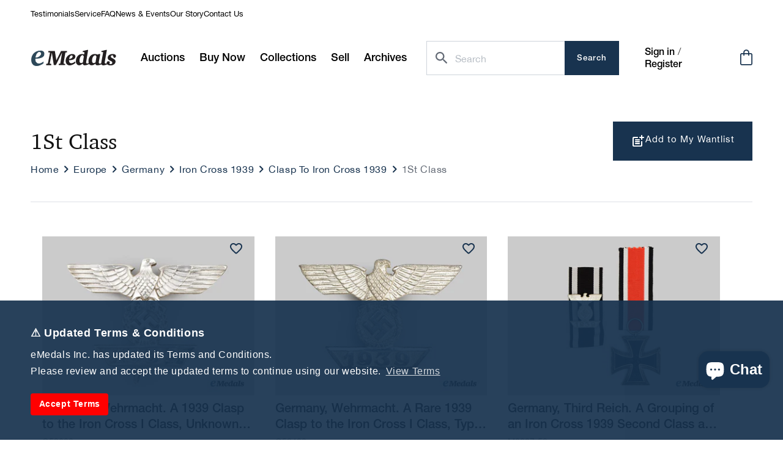

--- FILE ---
content_type: text/html; charset=utf-8
request_url: https://www.emedals.com/collections/europe-germany-iron-cross-1939-clasp-to-iron-cross-1939-1st-class
body_size: 86295
content:
<!doctype html>
<html class="no-js" lang="en">
  <head>
    <meta charset="utf-8">
    <meta http-equiv="X-UA-Compatible" content="IE=edge">
    <meta name="viewport" content="width=device-width,initial-scale=1">
    <meta name="theme-color" content="">
    <link rel="canonical" href="https://www.emedals.com/collections/europe-germany-iron-cross-1939-clasp-to-iron-cross-1939-1st-class">
    <link rel="preconnect" href="https://cdn.shopify.com" crossorigin><link rel="icon" type="image/png" href="//www.emedals.com/cdn/shop/files/eMedals-desktop-favicon.png?crop=center&height=32&v=1693263031&width=32"><link rel="preconnect" href="https://fonts.shopifycdn.com" crossorigin><link href="//www.emedals.com/cdn/shop/t/103/assets/all.css?v=148156388293028964061746716557" rel="stylesheet" type="text/css" media="all" />
    <link rel="stylesheet" href="//www.emedals.com/cdn/shop/t/103/assets/slick.css?v=75369530081516112771746716691" media="print" onload="this.media='all'">
    <link rel="stylesheet" href="//www.emedals.com/cdn/shop/t/103/assets/slick-theme.css?v=50792889973054279681746716689" media="print" onload="this.media='all'">
    <link rel="stylesheet" href="https://cdnjs.cloudflare.com/ajax/libs/font-awesome/6.2.1/css/fontawesome.min.css" integrity="sha512-giQeaPns4lQTBMRpOOHsYnGw1tGVzbAIHUyHRgn7+6FmiEgGGjaG0T2LZJmAPMzRCl+Cug0ItQ2xDZpTmEc+CQ==" crossorigin="anonymous" referrerpolicy="no-referrer" />
    <title>
    
      Europe-Germany-Iron Cross 1939-Clasp To Iron Cross 1939-1St Class
 &ndash; eMedals
    </title>
    <script>
      

      

        window.timeZoneUrl = "\/\/www.emedals.com\/cdn\/shop\/t\/103\/assets\/timezones.json?v=77478674089260634601746716704";

    </script>
    

    
    

<meta property="og:site_name" content="eMedals">
<meta property="og:url" content="https://www.emedals.com/collections/europe-germany-iron-cross-1939-clasp-to-iron-cross-1939-1st-class">
<meta property="og:title" content="Europe-Germany-Iron Cross 1939-Clasp To Iron Cross 1939-1St Class">
<meta property="og:type" content="website">
<meta property="og:description" content="eMedals"><meta name="twitter:card" content="summary_large_image">
<meta name="twitter:title" content="Europe-Germany-Iron Cross 1939-Clasp To Iron Cross 1939-1St Class">
<meta name="twitter:description" content="eMedals">

    <script>
var products = {
    
    
    "8515053912341" : 'bevoc-waffen-ss-cufftitle-ss-polizei-division-g8117',
    
    "8515063152917" : 'condor-legion-wound-badge-g8379',
    
    "8515060367637" : 'dvgc-westmark-nsdap-membership-badge-g8257',
    
    "8515060498709" : 'dvg-westmark-nsdap-membership-badge-g8262',
    
    "8514964750613" : 'cfallschirm-divisionc-cufftitle-g6495',
    
    "8514582348053" : 'freikorpsc-badge-g6764',
    
    "8515064660245" : 'jungstahlhelm-membership-badge-g8469',
    
    "8515058762005" : 'kreuzer-leipzig-pin-g8178',
    
    "8515294036245" : 'ora-e-sempre-merit-medal-eu5770',
    
    "8514787508501" : 'csecuritatac-order-rsr-1st-class-in-gold-diamonds-eu5291',
    
    "8521749528853" : 'thank-you-letter-from-french-pow-at-stalag-3a-eu3998rl2',
    
    "9139805225237" : 'the-anti-partisan-badge-by-antonio-scapini-bd-br-018',
    
    "9139796541717" : 'the-awards-of-the-heer-vol-ii-by-dietrich-maerz-bernd-hartmann-bd-br-017',
    
    "9139819151637" : 'the-awards-of-the-luftwaffe-by-antonio-scarpini-bd-br-021',
    
    "9139789791509" : 'the-camouflage-helmets-of-the-wehrmacht-vol-i-by-paul-c-martin-bd-br-016',
    
    "9139820724501" : 'the-camouflage-helmets-vol-ii-by-paul-c-martin-bd-br-022',
    
    "9137033904405" : 'the-flak-badges-by-marc-garlasco-bd-br-009',
    
    "9137014112533" : 'the-german-cross-by-dietrich-maerz-bd-br-002',
    
    "9140987986197" : 'the-german-luftwaffe-radio-operator-air-gunner-and-flight-engineer-badges-of-world-war-ii-1939-1945-volume-iii-by-sebastien-talbot-and-stephan-papke-bd-br-029',
    
    "9137045602581" : 'the-glider-pilot-badge-by-stijn-david-bd-br-013',
    
    "9139814465813" : 'the-helmet-decals-of-the-third-reich-by-ken-niewiarowicz-with-anders-lehrman-bd-br-019',
    
    "9137038164245" : 'the-infantry-assault-badge-by-sascha-weber-bd-br-011',
    
    "9137024794901" : 'the-iron-cross-1-class-by-dietrich-maerz-and-george-stimson-bd-br-003',
    
    "9139822133525" : 'the-iron-cross-2-class-by-dietrich-maerz-mario-alt-bd-br-023',
    
    "9140971307285" : 'the-knights-cross-of-the-iron-cross-two-volume-set-by-dietrich-maerz-bd-br-001',
    
    "9137029415189" : 'the-kriegsmarine-awards-by-sascha-weber-gerhard-r-skora-slipcased-bd-br-008s',
    
    "9137041703189" : 'the-krim-shield-by-sascha-weber-bd-br-012',
    
    "9137047208213" : 'the-luftwaffe-ground-combat-badge-by-sascha-weber-bd-br-014',
    
    "9137035149589" : 'the-memel-medal-by-antonio-scarpini-bd-br-010',
    
    "9140958265621" : 'the-service-daggers-of-the-sa-and-nskk-by-ralf-siegert-bd-br-025',
    
    "9139787104533" : 'the-service-daggers-of-the-ss-by-ralf-siegert-bd-br-015',
    
    "9140946567445" : 'the-spange-for-the-iron-cross-2-class-by-dietrich-maerz-bd-br-024',
    
    "9139816694037" : 'the-war-merit-cross-1-class-and-higher-grades-by-dietrich-maerz-george-stimson-bd-br-020',
    
    "9137026105621" : 'the-wehrpass-and-soldbuch-of-the-wehrmacht-by-antonio-scapini-alberto-gorzanelli-bd-br-006',
    
    "8518713868565" : 'bulgaria-kingdom-a-national-order-for-civil-merit-5th-class-knight-type-ii-1908-1944-eu15019',
    
    "8514931523861" : 'french-somaliland-order-of-nichan-el-anouar-tadjourah-eu2747',
    
    "8514917531925" : 'univeristy-of-ottawa-academic-achievement-medal-1895-c0466',
    
    "8514917630229" : 'university-of-ottawa-academic-achievement-medal-1893-c0467',
    
    "9238463480085" : 'wehrmachtbeamte-kragenspiegel-a-lot-of-officer-grade-military-administration-collar-tabs-including-g58536',
    
    "8515973513493" : 'an-austrian-long-service-cross-bronze-3345mm-silver-eagle-very-fine-eu9074',
    
    "8514739470613" : '1-oktober-1938-commemorative-medal-g4905',
    
    "8521143386389" : '10-first-war-period-serbian-photographs-eu13950rl1',
    
    "8514979627285" : '10-year-gau-mainfranken-tinnie-g12155',
    
    "8514688155925" : '10-year-schlageter-memorial-award-1923-33-g9544',
    
    "8515256058133" : '100th-gebirgsjager-regt-in-the-italian-alps-medal-g11655',
    
    "8514920251669" : '102nd-rocky-mountain-rangers-cap-badge-c0564',
    
    "8514723873045" : '107th-east-kootenay-regiment-cap-badge-cef-c1551',
    
    "8515373826325" : '109th-infantry-victoria-and-haliburton-battalion-officers-shoulder-titles-c1988',
    
    "8514991554837" : '10th-anniversary-constitutional-celebration-black-red-gold-banner-tinnie-g7028',
    
    "8514819293461" : '10th-anniversary-medal-for-the-armed-forces-eu2189',
    
    "8514769977621" : '10th-brant-dragoons-officers-collar-tab-pair-c1756',
    
    "8515136586005" : '10th-bundestag-saxon-veterans-associations-gathering-chemnitz-tinnie-1933-g11982',
    
    "8514931097877" : '10th-division-badge-x-divisione-eu2738',
    
    "8515098640661" : '10th-royal-grenadiers-toronto-officers-cap-badge-c1162',
    
    "8517508071701" : '11-press-photos-of-admiral-erich-forste-grand-admiral-karl-donitz-g28991',
    
    "8515157459221" : '112th-infantry-battalion-sweetheart-pin-cef-c1405',
    
    "8514536145173" : '116th-canadian-overseas-battalion-pin-cef-c1233',
    
    "8515214573845" : '116th-infantry-battalion-pin-cef-c1461',
    
    "8514919956757" : '117th-bn-eastern-townships-cap-badge-cef-c0551',
    
    "8514598895893" : '119th-infantry-regiment-shoulder-strap-g7391',
    
    "8515041493269" : '11th-armata-army-cross-eu3916',
    
    "8515082256661" : '12-luftwaffe-photos-of-a-bomber-crew-g8883',
    
    "8514919825685" : '121st-battalion-western-irish-cap-badge-cef-c0542',
    
    "8515048079637" : '121st-western-irish-sweetheart-pin-c0956',
    
    "8515102310677" : '122nd-infantry-battalion-sweetheart-pin-c1177',
    
    "8514920284437" : '127th-battalion-york-county-cap-badge-cef-c0557',
    
    "8514725019925" : '12th-infantry-regiment-badge-g10192',
    
    "8518107431189" : '13-private-photos-of-peter-ii-of-yugoslavia-visiting-an-air-base-c-1935-eu14390',
    
    "8514682814741" : '13-rfst-reichsfrontsoldatentag-berlin-g3665',
    
    "8517823332629" : '13-wartime-wehrmacht-photographs-of-unidentified-regiment-g31896',
    
    "8515111518485" : '130th-overseas-battalion-cap-badge-cef-c1265',
    
    "8515374973205" : '132nd-battalion-north-shore-new-brunswick-insignia-c2001',
    
    "8515037921557" : '134th-regiment-veterans-gathering-limbach-tinnie-june-9-11-1928-g11978',
    
    "8515242361109" : '139th-battalion-cobourg-cef-pennant-c1561',
    
    "8515370058005" : '139th-northumberland-overseas-infantry-cap-badge-cef-c1949',
    
    "8514920743189" : '13th-canadian-regiment-of-militia-hamilton-ont-helmet-plate-c0587',
    
    "8515174727957" : '13th-march-1938-commemorative-medal-g10340',
    
    "8515304096021" : '13th-march-1938-commemorative-medal-g12082',
    
    "8515251306773" : '13th-rfsi-berlin-tinnie-g11605',
    
    "8515476979989" : '13th-regiment-glengarry-cap-badge-c-1909-c2512',
    
    "8515477537045" : '13th-regiment-shoulder-title-pair-c-1909-c2514',
    
    "8515051979029" : '13th-waffen-ss-mountain-division-handschar-tab-g10502',
    
    "8515220406549" : '13th-waffen-ss-mountain-division-handschar-tab-g10931',
    
    "8515562275093" : '13th-waffen-ss-mountain-division-handschar-tab-g14415',
    
    "8515370483989" : '149th-battalion-lambton-overseas-cap-badge-c1955',
    
    "8515374448917" : '149th-battalion-lambton-overseas-cap-badge-cef-c2000',
    
    "8522233807125" : '14k-gold-capped-amber-pendant-j00120',
    
    "8514961768725" : '14th-foot-glengarry-badge-gb1913',
    
    "8514919465237" : '14th-prince-of-wales-own-regiment-helmet-plate-c0528',
    
    "8515369959701" : '155th-quinte-overseas-infantry-battalion-cap-badge-cef-c1948',
    
    "8514578448661" : '15th-infantry-battalion-48th-highlanders-glengarry-badge-c0773',
    
    "8514569830677" : '1613-1913-house-of-romanov-commemorative-medal-eu7213',
    
    "8515370156309" : '165th-battalion-moncton-nb-acadians-cap-badge-cef-c1953',
    
    "8514922119445" : '16th-prince-edward-regiment-collar-badges-c0632',
    
    "8515048014101" : '170th-mississauga-horse-sweetheart-pin-c0958',
    
    "8514798518549" : '1745-medal-of-maria-theresa-eu4322',
    
    "8514920120597" : '176th-niagara-rangers-cap-collar-set-cef-c0561',
    
    "8515095068949" : '176th-niagara-rangers-cap-badge-cef-c1151',
    
    "8515310518549" : '1773-lord-camden-medal-gb3184',
    
    "8515315433749" : '1776-washington-before-boston-table-medal-w1774',
    
    "8515103392021" : '177th-infantry-battalion-officers-collar-badge-c1192',
    
    "8515197796629" : '1792-bastille-day-merchants-token-eu5325',
    
    "8515526721813" : '1801-danish-defence-of-copenhagen-medal-eu7227',
    
    "8514893021461" : '1801-east-india-companys-egypt-medal-gb2458',
    
    "8514463236373" : '1801-highland-societys-medal-for-egypt-gb2596',
    
    "8515105816853" : '1805-royal-military-order-of-st-louis-in-gold-eu6979',
    
    "8514782462229" : '1809-conquest-of-dalmatia-medal-eu4321',
    
    "8514789572885" : '1812-1912-commemorative-medal-eu4694',
    
    "8514903605525" : '1813-iron-cross-second-class-g5991',
    
    "8514972123413" : '1813-14-army-cross-kanonenkreuz-eu4816',
    
    "8514782494997" : '1813-14-austrian-army-cross-eu6446',
    
    "8514789146901" : '1813-14-austrian-army-cross-eu6448',
    
    "8515059220757" : '1814-1914-fourteenth-infantry-regiment-nurnberg-medal-g13680',
    
    "8514878079253" : '1815-brunswick-waterloo-medal-to-the-3-taeg-bat-g11408',
    
    "8515322216725" : '1815-prussian-war-medal-g12381',
    
    "8515256582421" : '1815-waterloo-medal-to-lieut-of-osnabruck-battaltion-g11662',
    
    "8514487845141" : '1821-george-iv-coronation-medal-gb2550',
    
    "8515526656277" : '1825-1925-anniversary-of-argentinean-independence-medal-w2354',
    
    "8514789703957" : '1830-31-hasselt-war-cross-eu4563',
    
    "8515102245141" : '1831-william-iv-coronation-medal-gb2597',
    
    "8514805203221" : '1833-bavarian-auxiliary-corps-cross-g13899',
    
    "8515060629781" : '1833-bavarian-auxiliary-corps-cross-g13648',
    
    "8515120660757" : '1833-defence-of-puebla-medal-w1421',
    
    "8514683306261" : '1837-1897-victoria-jubilee-temperance-medal-gb3102',
    
    "8514509570325" : '1840-stjean-dacre-medal-gb3488',
    
    "8514862186773" : '1843-scinde-medal-to-the-21st-regiment-for-hyderabad-gb3487',
    
    "8515363701013" : '1845-95-indian-general-service-medal-to-the-border-regiment-gb3512',
    
    "8515183771925" : '1848-punjab-medal-with-two-bars-gb3939',
    
    "8514518057237" : '1848-tirol-defence-commemorative-medal-eu6159',
    
    "8514971959573" : '1848-tirol-defence-commemorative-medal-eu6646',
    
    "8515359473941" : '1848-1849-punjab-medal-to-the-9th-regiment-gb3384',
    
    "8515453714709" : '1848-1918-united-italy-medal-with-1918-clasp-eu6562',
    
    "8514835317013" : '1849-baden-campaign-medal-g11405',
    
    "8514517795093" : '1849-95-india-general-service-medal-to-the-55th-regiment-gb3401',
    
    "8514769191189" : '184th-bn-lisgar-manitoba-cap-badge-cef-c0861',
    
    "8515129049365" : '1852-defense-of-the-northern-boarder-medal-w1473',
    
    "8515301212437" : '1853-pattern-cavalry-sabre-gb3163',
    
    "8515210248469" : '1853-south-africa-medal-to-commander-of-cdn-militia-4500-gb2925',
    
    "8515300032789" : '1854-crimea-medal-to-the-royal-engineers-gb3155',
    
    "8515179675925" : '1854-crimea-medal-unnamed-gb4065',
    
    "8514857861397" : '1854-1855-baltic-medal-gb3454',
    
    "8514861498645" : '1854-1895-india-general-service-medal-to-the-3rd-sikh-infantry-gb3481',
    
    "8514855567637" : '1854-1895-india-general-service-medal-to-the-rangoon-battalion-gb3432',
    
    "8514863825173" : '1854-56-crimea-medal-gb3501',
    
    "8514864218389" : '1854-56-crimea-medal-gb3524',
    
    "8514484175125" : '1854-56-crimea-medal-gr-dr-2nd-btn-r-gb2395',
    
    "8514499084565" : '1854-56-crimea-medal-to-adam-davidson-gb3563',
    
    "8514863038741" : '1854-56-crimea-medal-to-p-assolent-gb3497',
    
    "8514973860117" : '1855-turkish-crimea-medal-gb3795',
    
    "8515366650133" : '1855-turkish-crimea-medal-to-the-39th-regiment-of-foot-gb3574',
    
    "8515183575317" : '1855-turkish-crimea-medal-unnamed-gb4066',
    
    "8514855600405" : '1857-indian-mutiny-medal-to-the-11th-company-royal-engineers-gb3385',
    
    "8515176890645" : '1857-60-second-china-war-medal-gb4055',
    
    "8515366387989" : '1858-india-mutiny-medal-to-the-8th-regiment-gb3570',
    
    "8515232399637" : '1858-98-st-andrews-assembly-medal-eu5395',
    
    "8515272409365" : '1859-italy-campaign-medal-eu5653',
    
    "8515137175829" : '1860-castelfidardo-medal-pro-petri-sede-eu4987',
    
    "8515077112085" : '1860-french-china-campaign-medal-eu6673',
    
    "8515485040917" : '1860-second-china-war-medal-to-the-13th-artillery-gb4035',
    
    "8515463020821" : '1860-second-china-war-medal-to-the-indian-navy-gb3937',
    
    "8514878931221" : '1862-acultzingo-medal-w1461',
    
    "8514940862741" : '1862-1865-french-mexico-campaign-medal-eu6475',
    
    "8514936373525" : '1862-1865-mexico-campaign-medal-eu7218',
    
    "8514580447509" : '1862-63-mexican-campaign-medal-eu4778',
    
    "8514832531733" : '1862-63-mexico-expedition-medal-eu6701',
    
    "8515258122517" : '1865-69-paraguay-war-cross-w1681',
    
    "8514868773141" : '1866-1870-canada-general-service-medal-to-the-11th-argenteuil-rangers-gb3560',
    
    "8514856222997" : '1866-1870-canada-general-service-medal-three-bar-gb3438',
    
    "8514956951829" : '1866-70-canada-general-service-medal-to-the-2nd-battalion-gb4347',
    
    "8514525266197" : '1866-70-canada-general-service-medal-to-the-37th-battlion-gb4134',
    
    "8514806284565" : '1866-70-canada-general-service-medal-to-the-41st-battalion-gb4135',
    
    "8514773221653" : '1867-cross-of-mentana-eu5519',
    
    "8514866020629" : '1867-1868-abyssinian-war-medal-to-royal-marines-on-hms-daphine-gb3526',
    
    "8515606216981" : '1867-1967-canadian-centennial-medal-c2734',
    
    "8514909798677" : '1868-1907-baden-silver-merit-medal-g14164',
    
    "8514628288789" : '1870-iron-cross-6-medal-group-g2210',
    
    "8514628682005" : '1870-iron-cross-8-medal-group-g2224',
    
    "8514732818709" : '1870-iron-cross-first-class-g8515',
    
    "8514914648341" : '1870-iron-cross-second-class-g6310',
    
    "8515215360277" : '1870-iron-cross-second-class-g10883',
    
    "8514711290133" : '1870-iron-cross-2nd-class-with-oak-leaves-25-g4287',
    
    "8514726330645" : '1870-1871-volunteer-companies-medal-4th-hussards-eu3449',
    
    "8515269525781" : '1870-71-franco-prussian-war-medal-g11860',
    
    "8514583855381" : '1870-71-prussian-campaign-medal-g13610',
    
    "8514578874645" : '1870-71-war-group-to-a-prussian-lieutenant-g0966',
    
    "8514934210837" : '1870-90-french-legion-dhonneur-grand-cross-star-eu7220',
    
    "8514482897173" : '1871-jager-bayonet-with-engraved-dedication-g11751',
    
    "8515324150037" : '1872-wuttemberg-wedding-medal-g12411',
    
    "8514620260629" : '1873-victorious-army-medal-g7966',
    
    "8514832302357" : '1876-78-war-of-independence-eu5619',
    
    "8514460287253" : '1878-1880-afghanistan-medal-gb3505',
    
    "8514855993621" : '1878-1880-kabul-to-kandahar-star-named-to-the-24th-regiment-gb3439',
    
    "8514738913557" : '1880-kabul-to-kandahar-star-gb2751',
    
    "8515396174101" : '1880s-kings-own-royal-regiment-lancaster-officers-pill-box-cap-gb3643',
    
    "8515462824213" : '1881-afghanistan-medal-to-the-72nd-regiment-gb3931',
    
    "8515154477333" : '1882-egypt-medal-manchester-regiment-gb2752',
    
    "8515074457877" : '1882-egypt-medal-to-the-royal-artillery-gb3975',
    
    "8515116630293" : '1882-egypt-medal-to-the-york-lancashire-regiment-gb3991',
    
    "8514867921173" : '1882-khedives-star-gb3531',
    
    "8515138158869" : '1882-star-for-the-lima-campaign-2nd-class-w1505',
    
    "8514861826325" : '1882-89-egypt-medal-to-the-19th-hussars-gb3473',
    
    "8515462922517" : '1882-89-egypt-medal-to-the-20th-hussars-gb3932',
    
    "8514864283925" : '1882-89-eygpt-medal-to-hms-temeraire-gb3525',
    
    "8514532213013" : '1885-north-west-canada-medal-to-the-montreal-garrison-artillery-gb3485',
    
    "8514753331477" : '1885-north-west-medal-york-simcoe-battalion-gb2662',
    
    "8514646868245" : '1886-canada-general-service-medal-ottawa-rifles-gb2668',
    
    "8515362619669" : '1886-99-royal-niger-companys-medal-a-spinks-son-tailors-issue-gb3482',
    
    "8514571796757" : '1887-london-police-jubilee-medal-gb2530',
    
    "8515287744789" : '1887-london-police-jubilee-medal-gb3099',
    
    "8515539173653" : '1887-london-police-jubilee-medal-to-pcfinn-gb4185',
    
    "8515170926869" : '1888-indian-army-meritorious-service-medal-gb4028',
    
    "8515133899029" : '1889-silver-paraguayan-war-medal-w1494',
    
    "8514518417685" : '1892-east-and-west-africa-medal-to-hms-satellite-gb3427',
    
    "8515258482965" : '1895-volunteer-guards-commemorative-medal-g11687',
    
    "8514952102165" : '1895-1902-india-general-service-medal-to-pte-w-heatle-gb3594',
    
    "8515176431893" : '1895-1902-india-medal-to-construction-and-transport-gb3917',
    
    "8514466775317" : '1895-96-ashanti-star-unnamed-gb4140',
    
    "8515113484565" : '1895-96-ashanti-starunnamed-gb3999',
    
    "8514956886293" : '1896-ashanti-star-unnnamed-gb3952',
    
    "8514939552021" : '1896-india-medal-to-the-2nd-battalion-gb3587',
    
    "8514513436949" : '1896-1908-khedives-sudan-medal-for-gedid-gb3425',
    
    "8515363307797" : '1896-1908-khedives-sudan-medal-gb3498',
    
    "8515043754261" : '1898-canadian-governor-general-award-c2585',
    
    "8514749989141" : '1899-medal-of-feildmarschall-albrecht-eu4704',
    
    "8515265364245" : '1899-wedding-medal-of-danilo-milica-eu5607',
    
    "8514798420245" : '1899-1902-queens-south-africa-medal-gb4051',
    
    "8514516386069" : '1899-1956-africa-general-service-medal-to-hms-highflyer-gb3403',
    
    "8515220275477" : '18th-freiwilligen-pg-div-horst-wessel-tab-g10933',
    
    "8515257958677" : '18th-freiwilligen-pg-div-horst-wessel-tab-g11677',
    
    "8515094610197" : '18th-manitoba-mounted-rifles-officer-collar-badges-c1145',
    
    "8514855764245" : '1900-ashanti-medal-to-the-west-african-regiment-gb3492',
    
    "8515248095509" : '1900-china-war-boxer-rebellion-medal-w1646',
    
    "8515463414037" : '1900-china-war-medal-bronze-version-gb3941',
    
    "8514632581397" : '1901-02-kings-south-africa-medal-to-the-royal-scots-gb3589',
    
    "8514869854485" : '1902-edward-vii-coronation-medal-gb1721',
    
    "8514950332693" : '1902-edward-vii-coronation-medal-gb1845',
    
    "8515153723669" : '1902-edward-vii-coronation-medal-gb2746',
    
    "8515526787349" : '1902-prince-heinrich-of-prussias-visit-to-america-medal-g14177',
    
    "8514501345557" : '1902-56-africa-general-service-medal-to-the-hms-fox-gb4001',
    
    "8516971331861" : '1902-56-africa-general-service-medal-to-the-hms-naiad-gb5959',
    
    "8514855469333" : '1902-56-africa-general-service-medal-to-the-kings-african-rifles-gb3431',
    
    "8515336372501" : '1903-order-of-st-anne-document-to-austrian-eu5989',
    
    "8514939781397" : '1903-peter-i-coronation-eu6153',
    
    "8514927132949" : '1903-transport-medal-to-h-purvis-with-south-africa-1889-1902-clasp-gb3891',
    
    "8515483566357" : '1904-southwest-africa-campaign-medal-g13879',
    
    "8515435692309" : '1904-1905-medal-for-the-russo-japanese-war-eu6390',
    
    "8514796912917" : '1905-russo-japanese-war-medal-eu5634',
    
    "8515102179605" : '1905-06-prince-of-wales-to-india-visit-medal-gb2600',
    
    "8514664333589" : '1906-austrian-mediccs-badge-eu5120',
    
    "8514777710869" : '1906-jubilee-of-carol-i-medal-eu4188'
    
    
}

</script>


    <script src="https://www.google.com/recaptcha/api.js?onload=onloadCallback&render=explicit" defer></script>
    <script src="//www.emedals.com/cdn/shop/t/103/assets/jquery.min.js?v=180363321634056464301746716629" defer></script>
    <script src="//www.emedals.com/cdn/shop/t/103/assets/slick.min.js?v=71779134894361685811746716691" defer></script>
    <script src="//www.emedals.com/cdn/shop/t/103/assets/pusher.min.js?v=159134330673733830581746716668" defer></script>
    <script src="//www.emedals.com/cdn/shop/t/103/assets/shopify_money_format.js?v=43053742065569553181746716688" defer></script>
    <script src="//www.emedals.com/cdn/shop/t/103/assets/emedals-api.js?v=83809209388535478511758290273" defer></script>
    <script src="//www.emedals.com/cdn/shop/t/103/assets/global.js?v=155116893916845216601746716619" defer></script>
    <script src="//www.emedals.com/cdn/shop/t/103/assets/theme-cart.js?v=177786607142036551551746716702" defer></script>
    <script src="//www.emedals.com/cdn/shop/t/103/assets/custom-cart.js?v=12527612546485404751746716599" defer></script>
    <script src="//www.emedals.com/cdn/shop/t/103/assets/wantlist-api.js?v=107283324234317869141746716751" defer></script>
    <script src="//www.emedals.com/cdn/shop/t/103/assets/myDashboard-api.js?v=154066373534628473261746716645" defer></script>
    <script src="//www.emedals.com/cdn/shop/t/103/assets/subCategories-breadcrumbs-api.js?v=147543800517319655221758290295" defer></script>
    
    

    
    <script>window.performance && window.performance.mark && window.performance.mark('shopify.content_for_header.start');</script><meta id="shopify-digital-wallet" name="shopify-digital-wallet" content="/71391052053/digital_wallets/dialog">
<meta name="shopify-checkout-api-token" content="40cfae010ebddd18eaa557ea2bc5e837">
<meta id="in-context-paypal-metadata" data-shop-id="71391052053" data-venmo-supported="false" data-environment="production" data-locale="en_US" data-paypal-v4="true" data-currency="USD">
<link rel="alternate" type="application/atom+xml" title="Feed" href="/collections/europe-germany-iron-cross-1939-clasp-to-iron-cross-1939-1st-class.atom" />
<link rel="next" href="/collections/europe-germany-iron-cross-1939-clasp-to-iron-cross-1939-1st-class?page=2">
<link rel="alternate" type="application/json+oembed" href="https://www.emedals.com/collections/europe-germany-iron-cross-1939-clasp-to-iron-cross-1939-1st-class.oembed">
<script async="async" src="/checkouts/internal/preloads.js?locale=en-US"></script>
<link rel="preconnect" href="https://shop.app" crossorigin="anonymous">
<script async="async" src="https://shop.app/checkouts/internal/preloads.js?locale=en-US&shop_id=71391052053" crossorigin="anonymous"></script>
<script id="apple-pay-shop-capabilities" type="application/json">{"shopId":71391052053,"countryCode":"CA","currencyCode":"USD","merchantCapabilities":["supports3DS"],"merchantId":"gid:\/\/shopify\/Shop\/71391052053","merchantName":"eMedals","requiredBillingContactFields":["postalAddress","email"],"requiredShippingContactFields":["postalAddress","email"],"shippingType":"shipping","supportedNetworks":["visa","masterCard","amex","discover","jcb"],"total":{"type":"pending","label":"eMedals","amount":"1.00"},"shopifyPaymentsEnabled":true,"supportsSubscriptions":true}</script>
<script id="shopify-features" type="application/json">{"accessToken":"40cfae010ebddd18eaa557ea2bc5e837","betas":["rich-media-storefront-analytics"],"domain":"www.emedals.com","predictiveSearch":true,"shopId":71391052053,"locale":"en"}</script>
<script>var Shopify = Shopify || {};
Shopify.shop = "emedals.myshopify.com";
Shopify.locale = "en";
Shopify.currency = {"active":"USD","rate":"1.0"};
Shopify.country = "US";
Shopify.theme = {"name":"Fix - Auction date issue on PLP 19-sep-2025","id":166877495573,"schema_name":"Dawn","schema_version":"8.0.0-rc","theme_store_id":null,"role":"main"};
Shopify.theme.handle = "null";
Shopify.theme.style = {"id":null,"handle":null};
Shopify.cdnHost = "www.emedals.com/cdn";
Shopify.routes = Shopify.routes || {};
Shopify.routes.root = "/";</script>
<script type="module">!function(o){(o.Shopify=o.Shopify||{}).modules=!0}(window);</script>
<script>!function(o){function n(){var o=[];function n(){o.push(Array.prototype.slice.apply(arguments))}return n.q=o,n}var t=o.Shopify=o.Shopify||{};t.loadFeatures=n(),t.autoloadFeatures=n()}(window);</script>
<script>
  window.ShopifyPay = window.ShopifyPay || {};
  window.ShopifyPay.apiHost = "shop.app\/pay";
  window.ShopifyPay.redirectState = null;
</script>
<script id="shop-js-analytics" type="application/json">{"pageType":"collection"}</script>
<script defer="defer" async type="module" src="//www.emedals.com/cdn/shopifycloud/shop-js/modules/v2/client.init-shop-cart-sync_CGREiBkR.en.esm.js"></script>
<script defer="defer" async type="module" src="//www.emedals.com/cdn/shopifycloud/shop-js/modules/v2/chunk.common_Bt2Up4BP.esm.js"></script>
<script type="module">
  await import("//www.emedals.com/cdn/shopifycloud/shop-js/modules/v2/client.init-shop-cart-sync_CGREiBkR.en.esm.js");
await import("//www.emedals.com/cdn/shopifycloud/shop-js/modules/v2/chunk.common_Bt2Up4BP.esm.js");

  window.Shopify.SignInWithShop?.initShopCartSync?.({"fedCMEnabled":true,"windoidEnabled":true});

</script>
<script>
  window.Shopify = window.Shopify || {};
  if (!window.Shopify.featureAssets) window.Shopify.featureAssets = {};
  window.Shopify.featureAssets['shop-js'] = {"shop-cart-sync":["modules/v2/client.shop-cart-sync_CQNAmp__.en.esm.js","modules/v2/chunk.common_Bt2Up4BP.esm.js"],"init-windoid":["modules/v2/client.init-windoid_BMafEeJe.en.esm.js","modules/v2/chunk.common_Bt2Up4BP.esm.js"],"shop-cash-offers":["modules/v2/client.shop-cash-offers_3d66YIS3.en.esm.js","modules/v2/chunk.common_Bt2Up4BP.esm.js","modules/v2/chunk.modal_Dk0o9ppo.esm.js"],"init-fed-cm":["modules/v2/client.init-fed-cm_B-WG4sqw.en.esm.js","modules/v2/chunk.common_Bt2Up4BP.esm.js"],"shop-toast-manager":["modules/v2/client.shop-toast-manager_DhuhblEJ.en.esm.js","modules/v2/chunk.common_Bt2Up4BP.esm.js"],"shop-button":["modules/v2/client.shop-button_B5xLHL5j.en.esm.js","modules/v2/chunk.common_Bt2Up4BP.esm.js"],"avatar":["modules/v2/client.avatar_BTnouDA3.en.esm.js"],"init-shop-email-lookup-coordinator":["modules/v2/client.init-shop-email-lookup-coordinator_hqFayTDE.en.esm.js","modules/v2/chunk.common_Bt2Up4BP.esm.js"],"init-shop-cart-sync":["modules/v2/client.init-shop-cart-sync_CGREiBkR.en.esm.js","modules/v2/chunk.common_Bt2Up4BP.esm.js"],"shop-login-button":["modules/v2/client.shop-login-button_g5QkWrqe.en.esm.js","modules/v2/chunk.common_Bt2Up4BP.esm.js","modules/v2/chunk.modal_Dk0o9ppo.esm.js"],"pay-button":["modules/v2/client.pay-button_Cuf0bNvL.en.esm.js","modules/v2/chunk.common_Bt2Up4BP.esm.js"],"init-shop-for-new-customer-accounts":["modules/v2/client.init-shop-for-new-customer-accounts_Bxwhl6__.en.esm.js","modules/v2/client.shop-login-button_g5QkWrqe.en.esm.js","modules/v2/chunk.common_Bt2Up4BP.esm.js","modules/v2/chunk.modal_Dk0o9ppo.esm.js"],"init-customer-accounts-sign-up":["modules/v2/client.init-customer-accounts-sign-up_al3d1WE3.en.esm.js","modules/v2/client.shop-login-button_g5QkWrqe.en.esm.js","modules/v2/chunk.common_Bt2Up4BP.esm.js","modules/v2/chunk.modal_Dk0o9ppo.esm.js"],"shop-follow-button":["modules/v2/client.shop-follow-button_B9MutJJO.en.esm.js","modules/v2/chunk.common_Bt2Up4BP.esm.js","modules/v2/chunk.modal_Dk0o9ppo.esm.js"],"checkout-modal":["modules/v2/client.checkout-modal_OBPaeP-J.en.esm.js","modules/v2/chunk.common_Bt2Up4BP.esm.js","modules/v2/chunk.modal_Dk0o9ppo.esm.js"],"init-customer-accounts":["modules/v2/client.init-customer-accounts_Brxa5h1K.en.esm.js","modules/v2/client.shop-login-button_g5QkWrqe.en.esm.js","modules/v2/chunk.common_Bt2Up4BP.esm.js","modules/v2/chunk.modal_Dk0o9ppo.esm.js"],"lead-capture":["modules/v2/client.lead-capture_BBBv1Qpe.en.esm.js","modules/v2/chunk.common_Bt2Up4BP.esm.js","modules/v2/chunk.modal_Dk0o9ppo.esm.js"],"shop-login":["modules/v2/client.shop-login_DoNRI_y4.en.esm.js","modules/v2/chunk.common_Bt2Up4BP.esm.js","modules/v2/chunk.modal_Dk0o9ppo.esm.js"],"payment-terms":["modules/v2/client.payment-terms_BlOJedZ2.en.esm.js","modules/v2/chunk.common_Bt2Up4BP.esm.js","modules/v2/chunk.modal_Dk0o9ppo.esm.js"]};
</script>
<script>(function() {
  var isLoaded = false;
  function asyncLoad() {
    if (isLoaded) return;
    isLoaded = true;
    var urls = ["https:\/\/static.klaviyo.com\/onsite\/js\/QQeBmm\/klaviyo.js?company_id=QQeBmm\u0026shop=emedals.myshopify.com"];
    for (var i = 0; i < urls.length; i++) {
      var s = document.createElement('script');
      s.type = 'text/javascript';
      s.async = true;
      s.src = urls[i];
      var x = document.getElementsByTagName('script')[0];
      x.parentNode.insertBefore(s, x);
    }
  };
  if(window.attachEvent) {
    window.attachEvent('onload', asyncLoad);
  } else {
    window.addEventListener('load', asyncLoad, false);
  }
})();</script>
<script id="__st">var __st={"a":71391052053,"offset":-18000,"reqid":"9526ec7a-2790-465c-a84a-fedfcc5416ec-1762613088","pageurl":"www.emedals.com\/collections\/europe-germany-iron-cross-1939-clasp-to-iron-cross-1939-1st-class","u":"7bdf12958dc4","p":"collection","rtyp":"collection","rid":455882473749};</script>
<script>window.ShopifyPaypalV4VisibilityTracking = true;</script>
<script id="captcha-bootstrap">!function(){'use strict';const t='contact',e='account',n='new_comment',o=[[t,t],['blogs',n],['comments',n],[t,'customer']],c=[[e,'customer_login'],[e,'guest_login'],[e,'recover_customer_password'],[e,'create_customer']],r=t=>t.map((([t,e])=>`form[action*='/${t}']:not([data-nocaptcha='true']) input[name='form_type'][value='${e}']`)).join(','),a=t=>()=>t?[...document.querySelectorAll(t)].map((t=>t.form)):[];function s(){const t=[...o],e=r(t);return a(e)}const i='password',u='form_key',d=['recaptcha-v3-token','g-recaptcha-response','h-captcha-response',i],f=()=>{try{return window.sessionStorage}catch{return}},m='__shopify_v',_=t=>t.elements[u];function p(t,e,n=!1){try{const o=window.sessionStorage,c=JSON.parse(o.getItem(e)),{data:r}=function(t){const{data:e,action:n}=t;return t[m]||n?{data:e,action:n}:{data:t,action:n}}(c);for(const[e,n]of Object.entries(r))t.elements[e]&&(t.elements[e].value=n);n&&o.removeItem(e)}catch(o){console.error('form repopulation failed',{error:o})}}const l='form_type',E='cptcha';function T(t){t.dataset[E]=!0}const w=window,h=w.document,L='Shopify',v='ce_forms',y='captcha';let A=!1;((t,e)=>{const n=(g='f06e6c50-85a8-45c8-87d0-21a2b65856fe',I='https://cdn.shopify.com/shopifycloud/storefront-forms-hcaptcha/ce_storefront_forms_captcha_hcaptcha.v1.5.2.iife.js',D={infoText:'Protected by hCaptcha',privacyText:'Privacy',termsText:'Terms'},(t,e,n)=>{const o=w[L][v],c=o.bindForm;if(c)return c(t,g,e,D).then(n);var r;o.q.push([[t,g,e,D],n]),r=I,A||(h.body.append(Object.assign(h.createElement('script'),{id:'captcha-provider',async:!0,src:r})),A=!0)});var g,I,D;w[L]=w[L]||{},w[L][v]=w[L][v]||{},w[L][v].q=[],w[L][y]=w[L][y]||{},w[L][y].protect=function(t,e){n(t,void 0,e),T(t)},Object.freeze(w[L][y]),function(t,e,n,w,h,L){const[v,y,A,g]=function(t,e,n){const i=e?o:[],u=t?c:[],d=[...i,...u],f=r(d),m=r(i),_=r(d.filter((([t,e])=>n.includes(e))));return[a(f),a(m),a(_),s()]}(w,h,L),I=t=>{const e=t.target;return e instanceof HTMLFormElement?e:e&&e.form},D=t=>v().includes(t);t.addEventListener('submit',(t=>{const e=I(t);if(!e)return;const n=D(e)&&!e.dataset.hcaptchaBound&&!e.dataset.recaptchaBound,o=_(e),c=g().includes(e)&&(!o||!o.value);(n||c)&&t.preventDefault(),c&&!n&&(function(t){try{if(!f())return;!function(t){const e=f();if(!e)return;const n=_(t);if(!n)return;const o=n.value;o&&e.removeItem(o)}(t);const e=Array.from(Array(32),(()=>Math.random().toString(36)[2])).join('');!function(t,e){_(t)||t.append(Object.assign(document.createElement('input'),{type:'hidden',name:u})),t.elements[u].value=e}(t,e),function(t,e){const n=f();if(!n)return;const o=[...t.querySelectorAll(`input[type='${i}']`)].map((({name:t})=>t)),c=[...d,...o],r={};for(const[a,s]of new FormData(t).entries())c.includes(a)||(r[a]=s);n.setItem(e,JSON.stringify({[m]:1,action:t.action,data:r}))}(t,e)}catch(e){console.error('failed to persist form',e)}}(e),e.submit())}));const S=(t,e)=>{t&&!t.dataset[E]&&(n(t,e.some((e=>e===t))),T(t))};for(const o of['focusin','change'])t.addEventListener(o,(t=>{const e=I(t);D(e)&&S(e,y())}));const B=e.get('form_key'),M=e.get(l),P=B&&M;t.addEventListener('DOMContentLoaded',(()=>{const t=y();if(P)for(const e of t)e.elements[l].value===M&&p(e,B);[...new Set([...A(),...v().filter((t=>'true'===t.dataset.shopifyCaptcha))])].forEach((e=>S(e,t)))}))}(h,new URLSearchParams(w.location.search),n,t,e,['guest_login'])})(!1,!0)}();</script>
<script integrity="sha256-52AcMU7V7pcBOXWImdc/TAGTFKeNjmkeM1Pvks/DTgc=" data-source-attribution="shopify.loadfeatures" defer="defer" src="//www.emedals.com/cdn/shopifycloud/storefront/assets/storefront/load_feature-81c60534.js" crossorigin="anonymous"></script>
<script crossorigin="anonymous" defer="defer" src="//www.emedals.com/cdn/shopifycloud/storefront/assets/shopify_pay/storefront-65b4c6d7.js?v=20250812"></script>
<script data-source-attribution="shopify.dynamic_checkout.dynamic.init">var Shopify=Shopify||{};Shopify.PaymentButton=Shopify.PaymentButton||{isStorefrontPortableWallets:!0,init:function(){window.Shopify.PaymentButton.init=function(){};var t=document.createElement("script");t.src="https://www.emedals.com/cdn/shopifycloud/portable-wallets/latest/portable-wallets.en.js",t.type="module",document.head.appendChild(t)}};
</script>
<script data-source-attribution="shopify.dynamic_checkout.buyer_consent">
  function portableWalletsHideBuyerConsent(e){var t=document.getElementById("shopify-buyer-consent"),n=document.getElementById("shopify-subscription-policy-button");t&&n&&(t.classList.add("hidden"),t.setAttribute("aria-hidden","true"),n.removeEventListener("click",e))}function portableWalletsShowBuyerConsent(e){var t=document.getElementById("shopify-buyer-consent"),n=document.getElementById("shopify-subscription-policy-button");t&&n&&(t.classList.remove("hidden"),t.removeAttribute("aria-hidden"),n.addEventListener("click",e))}window.Shopify?.PaymentButton&&(window.Shopify.PaymentButton.hideBuyerConsent=portableWalletsHideBuyerConsent,window.Shopify.PaymentButton.showBuyerConsent=portableWalletsShowBuyerConsent);
</script>
<script data-source-attribution="shopify.dynamic_checkout.cart.bootstrap">document.addEventListener("DOMContentLoaded",(function(){function t(){return document.querySelector("shopify-accelerated-checkout-cart, shopify-accelerated-checkout")}if(t())Shopify.PaymentButton.init();else{new MutationObserver((function(e,n){t()&&(Shopify.PaymentButton.init(),n.disconnect())})).observe(document.body,{childList:!0,subtree:!0})}}));
</script>
<link id="shopify-accelerated-checkout-styles" rel="stylesheet" media="screen" href="https://www.emedals.com/cdn/shopifycloud/portable-wallets/latest/accelerated-checkout-backwards-compat.css" crossorigin="anonymous">
<style id="shopify-accelerated-checkout-cart">
        #shopify-buyer-consent {
  margin-top: 1em;
  display: inline-block;
  width: 100%;
}

#shopify-buyer-consent.hidden {
  display: none;
}

#shopify-subscription-policy-button {
  background: none;
  border: none;
  padding: 0;
  text-decoration: underline;
  font-size: inherit;
  cursor: pointer;
}

#shopify-subscription-policy-button::before {
  box-shadow: none;
}

      </style>
<script id="sections-script" data-sections="header,footer" defer="defer" src="//www.emedals.com/cdn/shop/t/103/compiled_assets/scripts.js?59160"></script>
<script>window.performance && window.performance.mark && window.performance.mark('shopify.content_for_header.end');</script>


    <style data-shopify> 
  
    main#MainContent {
    max-width: var(--page-width);
    width: 100%;
    margin-left: auto;
    margin-right: auto; 
  }
    



      @font-face {
        font-family: 'Charter';
        src: url("//www.emedals.com/cdn/shop/t/103/assets/Charter-Roman.woff2?v=58597232631041549921746716574") format('woff2'), url("//www.emedals.com/cdn/shop/t/103/assets/Charter-Roman.woff?v=68727422440060731721746716573") format('woff');
      }
      @font-face {
        font-family: 'Helvetica Neue';
        src: url('//www.emedals.com/cdn/shop/t/103/assets/HelveticaNeue.woff?v=15838592220811320701746716624');
        font-weight: normal;
      }
      @font-face {
        font-family: 'Helvetica Neue Light';
        src: url('//www.emedals.com/cdn/shop/t/103/assets/HelveticaNeue-Light.woff?v=11076001266198016311746716622');
        font-weight: lighter;
      }
      @font-face {
        font-family: 'Helvetica Neue Medium';
        src: url('//www.emedals.com/cdn/shop/t/103/assets/HelveticaNeue-Medium.woff?v=33380794347223136661746716623');
        font-weight: medium;
      }
      @font-face {
        font-family: 'Helvetica Neue Bold';
        src: url('//www.emedals.com/cdn/shop/t/103/assets/HelveticaNeue-Bold.woff?v=112726264400710398801746716621');
        font-weight: bold;
      }
      @font-face {
        font-family: 'HelveticaNeue-Light';
        src: url('//www.emedals.com/cdn/shop/t/103/assets/HelveticaNeue-Light.woff2?v=151355014534562269281746716622') format('woff2'),
            url('//www.emedals.com/cdn/shop/t/103/assets/HelveticaNeue-Light.woff?v=11076001266198016311746716622') format('woff');
        font-weight: normal;
        font-style: normal;
        font-display: swap;
    }
      
      
      
      
      @font-face {
  font-family: Assistant;
  font-weight: 600;
  font-style: normal;
  font-display: swap;
  src: url("//www.emedals.com/cdn/fonts/assistant/assistant_n6.b2cbcfa81550fc99b5d970d0ef582eebcbac24e0.woff2") format("woff2"),
       url("//www.emedals.com/cdn/fonts/assistant/assistant_n6.5dced1e1f897f561a8304b6ef1c533d81fd1c6e0.woff") format("woff");
}


      :root {
        --font-body-family: Helvetica, Arial, sans-serif;
        --font-body-style: normal;
        --font-body-weight: 400;

        --font-heading-family: Assistant, sans-serif;
        --font-heading-style: normal;

        --font-body-scale: 1.0;
        --font-heading-scale: 1.0;

        --color-base-text: 18, 18, 18;
        --color-shadow: 18, 18, 18;
        --color-base-background-1: 255, 255, 255;
        --color-base-background-2: 248, 248, 248;
        --color-base-solid-button-labels: 255, 255, 255;
        --color-base-outline-button-labels: 18, 18, 18;
        --color-base-accent-1: 18, 18, 18;
        --color-base-accent-2: 51, 79, 180;
        --payment-terms-background-color: #ffffff;

        --gradient-base-background-1: #ffffff;
        --gradient-base-background-2: #f8f8f8;
        --gradient-base-accent-1: #121212;
        --gradient-base-accent-2: #334fb4;

        --media-padding: px;
        --media-border-opacity: 0.05;
        --media-border-width: 1px;
        --media-radius: 0px;
        --media-shadow-opacity: 0.0;
        --media-shadow-horizontal-offset: 0px;
        --media-shadow-vertical-offset: 4px;
        --media-shadow-blur-radius: 5px;
        --media-shadow-visible: 0;

        --page-width: 192rem;
        --page-width-margin: 0rem;

        --product-card-image-padding: 0.0rem;
        --product-card-corner-radius: 0.0rem;
        --product-card-text-alignment: left;
        --product-card-border-width: 0.0rem;
        --product-card-border-opacity: 0.1;
        --product-card-shadow-opacity: 0.0;
        --product-card-shadow-visible: 0;
        --product-card-shadow-horizontal-offset: 0.0rem;
        --product-card-shadow-vertical-offset: 0.4rem;
        --product-card-shadow-blur-radius: 0.5rem;

        --collection-card-image-padding: 0.0rem;
        --collection-card-corner-radius: 0.0rem;
        --collection-card-text-alignment: left;
        --collection-card-border-width: 0.0rem;
        --collection-card-border-opacity: 0.1;
        --collection-card-shadow-opacity: 0.0;
        --collection-card-shadow-visible: 0;
        --collection-card-shadow-horizontal-offset: 0.0rem;
        --collection-card-shadow-vertical-offset: 0.4rem;
        --collection-card-shadow-blur-radius: 0.5rem;

        --blog-card-image-padding: 0.0rem;
        --blog-card-corner-radius: 0.0rem;
        --blog-card-text-alignment: left;
        --blog-card-border-width: 0.0rem;
        --blog-card-border-opacity: 0.1;
        --blog-card-shadow-opacity: 0.0;
        --blog-card-shadow-visible: 0;
        --blog-card-shadow-horizontal-offset: 0.0rem;
        --blog-card-shadow-vertical-offset: 0.4rem;
        --blog-card-shadow-blur-radius: 0.5rem;

        --badge-corner-radius: 4.0rem;

        --popup-border-width: 1px;
        --popup-border-opacity: 0.1;
        --popup-corner-radius: 0px;
        --popup-shadow-opacity: 0.0;
        --popup-shadow-horizontal-offset: 0px;
        --popup-shadow-vertical-offset: 4px;
        --popup-shadow-blur-radius: 5px;

        --drawer-border-width: 1px;
        --drawer-border-opacity: 0.1;
        --drawer-shadow-opacity: 0.0;
        --drawer-shadow-horizontal-offset: 0px;
        --drawer-shadow-vertical-offset: 4px;
        --drawer-shadow-blur-radius: 5px;

        --spacing-sections-desktop: 0px;
        --spacing-sections-mobile: 0px;

        --grid-desktop-vertical-spacing: 70px;
        --grid-desktop-horizontal-spacing: 34px;
        --grid-mobile-vertical-spacing: 35px;
        --grid-mobile-horizontal-spacing: 17px;

        --text-boxes-border-opacity: 0.1;
        --text-boxes-border-width: 0px;
        --text-boxes-radius: 0px;
        --text-boxes-shadow-opacity: 0.0;
        --text-boxes-shadow-visible: 0;
        --text-boxes-shadow-horizontal-offset: 0px;
        --text-boxes-shadow-vertical-offset: 4px;
        --text-boxes-shadow-blur-radius: 5px;

        --buttons-radius: 0px;
        --buttons-radius-outset: 0px;
        --buttons-border-width: 1px;
        --buttons-border-opacity: 1.0;
        --buttons-shadow-opacity: 0.0;
        --buttons-shadow-visible: 0;
        --buttons-shadow-horizontal-offset: 0px;
        --buttons-shadow-vertical-offset: 4px;
        --buttons-shadow-blur-radius: 5px;
        --buttons-border-offset: 0px;

        --inputs-radius: 0px;
        --inputs-border-width: 1px;
        --inputs-border-opacity: 0.55;
        --inputs-shadow-opacity: 0.0;
        --inputs-shadow-horizontal-offset: 0px;
        --inputs-margin-offset: 0px;
        --inputs-shadow-vertical-offset: 4px;
        --inputs-shadow-blur-radius: 5px;
        --inputs-radius-outset: 0px;

        --variant-pills-radius: 40px;
        --variant-pills-border-width: 1px;
        --variant-pills-border-opacity: 0.55;
        --variant-pills-shadow-opacity: 0.0;
        --variant-pills-shadow-horizontal-offset: 0px;
        --variant-pills-shadow-vertical-offset: 4px;
        --variant-pills-shadow-blur-radius: 5px;
      }

      *,
      *::before,
      *::after {
        box-sizing: inherit;
      }
      :root {
        --main-top: 68px;
      }
      html {
        box-sizing: border-box;
        font-size: calc(var(--font-body-scale) * 62.5%);
        height: 100%;
      }

      body {
        display: grid;
        grid-template-rows: auto auto 1fr auto;
        grid-template-columns: 100%;
        min-height: 100%;
        margin: 0;
        font-size: 1.5rem;
        letter-spacing: 0.06rem;
        font-family: 'HelveticaNeue';
      }
      a {
        cursor: pointer;
      }
      @media screen and (min-width: 750px) {
        body {
          font-size: 1.6rem;
        }
      }
    </style>

    <link href="//www.emedals.com/cdn/shop/t/103/assets/base.css?v=43810375180666901041746716566" rel="stylesheet" type="text/css" media="all" />
    <link href="//www.emedals.com/cdn/shop/t/103/assets/theme.css?v=171818839720674101731746716703" rel="stylesheet" type="text/css" media="all" />
    <link href="//www.emedals.com/cdn/shop/t/103/assets/custom-afaq.css?v=111603181540343972631746716751" rel="stylesheet" type="text/css" media="all" />
    <link href="//www.emedals.com/cdn/shop/t/103/assets/custom-pagination.css?v=176332148557395413001746716601" rel="stylesheet" type="text/css" media="all" />
    
    <link rel="stylesheet" type="text/css" href="//www.emedals.com/cdn/shop/t/103/assets/pdp-print.css?v=16011416236145431041746716655" media="print">
    <link
      rel="stylesheet"
      href="https://cdn.jsdelivr.net/npm/@fancyapps/ui@5.0/dist/fancybox/fancybox.css"
    />
    <link href="//www.emedals.com/cdn/shop/t/103/assets/pdp-print.css?v=16011416236145431041746716655" rel="stylesheet" type="text/css" media="all" />
<link rel="preload" as="font" href="//www.emedals.com/cdn/fonts/assistant/assistant_n6.b2cbcfa81550fc99b5d970d0ef582eebcbac24e0.woff2" type="font/woff2" crossorigin><link rel="stylesheet" href="//www.emedals.com/cdn/shop/t/103/assets/component-predictive-search.css?v=165923287090422728851746716592"><script>document.documentElement.className = document.documentElement.className.replace('no-js', 'js');
    if (Shopify.designMode) {
      document.documentElement.classList.add('shopify-design-mode');
    }
    </script>

    
      <script src="//www.emedals.com/cdn/shop/t/103/assets/quick-add.js?v=107437208278634168461746716669" defer="defer"></script>
      <script src="//www.emedals.com/cdn/shop/t/103/assets/product-form.js?v=97647062201915626851746716664" defer="defer"></script>
    
  <!-- BEGIN app block: shopify://apps/smart-product-filter-search/blocks/app-embed/5cc1944c-3014-4a2a-af40-7d65abc0ef73 --><style>.spf-filter-loading #gf-products>*,.spf-filter-loading [data-globo-filter-items]>*{visibility:hidden;opacity:0}#gf-products{display:-ms-flexbox;margin-right:-15px;margin-left:-15px;padding:0;margin-bottom:0;min-width:100%;width:auto;z-index:1;position:relative;display:-webkit-box;display:flex;justify-content:left;-ms-flex-wrap:wrap;flex-wrap:wrap;height:auto!important}.gf-block-title-skeleton span{width:100%;height:12px;display:block;border-radius:5px;background:#f6f6f7}.gf-top_one .gf-block-title-skeleton span{height:22px;border-radius:2px;min-width:100px}.gf-block-title-skeleton h3::after,.gf-top_one .gf-block-content.gf-block-skeleton{display:none!important}#gf-tree .gf-label.gf-label-skeleton{height:8px;display:block;border-radius:3px!important;background:#f6f6f7}.gf-label-width-75{max-width:75%}.gf-label-width-90{max-width:90%}.gf-label-width-50{max-width:50%}</style>
<link rel="preload" href="https://cdn.shopify.com/extensions/019a5d49-90d9-7d3d-9415-66dfbc2e114c/frontend-467/assets/globo-filter-critical.css" as="style" onload="this.onload=null;this.rel='stylesheet'">
<noscript><link rel="stylesheet" href="https://cdn.shopify.com/extensions/019a5d49-90d9-7d3d-9415-66dfbc2e114c/frontend-467/assets/globo-filter-critical.css"></noscript><link rel="preconnect" href="https://filter-u4.globo.io" crossorigin />
<link href="https://cdn.shopify.com/extensions/019a5d49-90d9-7d3d-9415-66dfbc2e114c/frontend-467/assets/globo.filter.js" as="script" rel="preload">
<link href="https://cdn.shopify.com/extensions/019a5d49-90d9-7d3d-9415-66dfbc2e114c/frontend-467/assets/globo.filter.filter.min.js" as="script" rel="preload">
<link href="https://cdn.shopify.com/extensions/019a5d49-90d9-7d3d-9415-66dfbc2e114c/frontend-467/assets/globo.filter.index.min.js" as="script" rel="preload">
<link href="https://cdn.shopify.com/extensions/019a5d49-90d9-7d3d-9415-66dfbc2e114c/frontend-467/assets/globo.filter.themes.js" as="script" rel="preload">
<link href="//cdn.shopify.com/extensions/019a5d49-90d9-7d3d-9415-66dfbc2e114c/frontend-467/assets/globo.filter.css" rel="stylesheet" type="text/css" media="all" /><link rel="stylesheet" href="https://cdn.shopify.com/extensions/019a5d49-90d9-7d3d-9415-66dfbc2e114c/frontend-467/assets/globo.filter.slider.css" media="print" onload="this.media='all'"><meta id="search_terms_value" content="" />
<!-- BEGIN app snippet: global.variables --><script>
  window.shopCurrency = "USD";
  window.currentCurrency = "USD";
  window.GloboFilterRequestOrigin = "https://www.emedals.com";
  window.GloboFilterShopifyDomain = "emedals.myshopify.com";
  window.GloboFilterSFAT = "";
  window.GloboFilterSFApiVersion = "2025-04";
  window.GloboFilterProxyPath = "/apps/globofilters";
  window.GloboFilterRootUrl = "";
  window.GloboFilterTranslation = {"search":{"suggestions":"Suggestions","collections":"Collections","pages":"Pages","product":"Product","products":"Products","view_all":"Search for","view_all_products":"View all products","not_found":"Sorry, nothing found for","product_not_found":"No products were found","no_result_keywords_suggestions_title":"Popular searches","no_result_products_suggestions_title":"However, You may like","zero_character_keywords_suggestions_title":"Suggestions","zero_character_popular_searches_title":"Popular searches","zero_character_products_suggestions_title":"Trending products"},"form":{"heading":"Search products","select":"-- Select --","search":"Search","submit":"Search","clear":"Clear"},"filter":{"filter_by":"Filter By","clear_all":"Clear All","view":"View","clear":"Clear","in_stock":"In Stock","out_of_stock":"Out of Stock","ready_to_ship":"Ready to ship","search":"Search options","choose_values":"Choose values"},"sort":{"sort_by":"Sort By","manually":"Featured","availability_in_stock_first":"Availability","relevance":"Relevance","best_selling":"Best Selling","alphabetically_a_z":"Alphabetically, A-Z","alphabetically_z_a":"Alphabetically, Z-A","price_low_to_high":"Price, low to high","price_high_to_low":"Price, high to low","date_new_to_old":"Date, new to old","date_old_to_new":"Date, old to new","sale_off":"% Sale off"},"product":{"add_to_cart":"Add to cart","unavailable":"Unavailable","sold_out":"Sold out","sale":"Sale","load_more":"Load more","limit":"Show","search":"Search products","no_results":"Sorry, there are no products in this collection"}};
  window.isMultiCurrency =false;
  window.globoEmbedFilterAssetsUrl = 'https://cdn.shopify.com/extensions/019a5d49-90d9-7d3d-9415-66dfbc2e114c/frontend-467/assets/';
  window.assetsUrl = window.globoEmbedFilterAssetsUrl;
  window.GloboMoneyFormat = "${{amount}}";
</script><!-- END app snippet -->
<script type="text/javascript" hs-ignore data-ccm-injected>
document.getElementsByTagName('html')[0].classList.add('spf-filter-loading', 'spf-has-filter');
window.enabledEmbedFilter = true;
window.sortByRelevance = false;
window.moneyFormat = "${{amount}}";
window.GloboMoneyWithCurrencyFormat = "${{amount}} USD";
window.filterPriceRate = 1;
window.filterPriceAdjustment = 1;
window.filesUrl = '//www.emedals.com/cdn/shop/files/';
window.GloboThemesInfo ={"143496315157":{"id":143496315157,"name":"backup- Dawn(Bevy-dev)","theme_store_id":887,"theme_name":"Dawn"},"143615918357":{"id":143615918357,"name":"Dawn(Bevy-dev-PB)","theme_store_id":887,"theme_name":"Dawn"},"143621062933":{"id":143621062933,"name":"Dawn(Bevy-dev-backup-10-02-22)","theme_store_id":887,"theme_name":"Dawn"},"144910549269":{"id":144910549269,"name":"emedals-storefront\/sub-collection-feature","theme_store_id":887,"theme_name":"Dawn","theme_version":"8.0.0-rc"},"145540317461":{"id":145540317461,"name":"Copy of emedals-storefront\/bevy-wip","theme_store_id":887,"theme_name":"Dawn","theme_version":"8.0.0-rc"},"146400117013":{"id":146400117013,"name":"emedals-storefront\/collection-details","theme_store_id":887,"theme_name":"Dawn","theme_version":"8.0.0-rc"},"147053936917":{"id":147053936917,"name":"updated-bevy-wip[Dev-theme]","theme_store_id":887,"theme_name":"Dawn","theme_version":"8.0.0-rc"},"143095759125":{"id":143095759125,"name":"Dawn(Main theme)","theme_store_id":887,"theme_name":"Dawn"},"143232762133":{"id":143232762133,"name":"emedals-storefront\/main","theme_store_id":887,"theme_name":"Dawn","theme_version":"8.0.0-rc"},"152845910293":{"id":152845910293,"name":"Copy of updated-bevy-wip[Dev-theme]","theme_store_id":887,"theme_name":"Dawn","theme_version":"8.0.0-rc"},"152902435093":{"id":152902435093,"name":"emedals-storefront\/[Staging Dev]","theme_store_id":887,"theme_name":"Dawn","theme_version":"8.0.0-rc"},"152906203413":{"id":152906203413,"name":"emedals-storefront\/bevy-wip Live BACKUP","theme_store_id":887,"theme_name":"Dawn","theme_version":"8.0.0-rc"},"152990908693":{"id":152990908693,"name":"Copy of emedals-storefront\/bevy-wip Live BACKUP","theme_store_id":887,"theme_name":"Dawn","theme_version":"8.0.0-rc"},"153692143893":{"id":153692143893,"name":"emedals-storefront\/staging","theme_store_id":887,"theme_name":"Dawn","theme_version":"8.0.0-rc"},"153781829909":{"id":153781829909,"name":"Copy of emedals-storefront\/staging for filter test","theme_store_id":887,"theme_name":"Dawn","theme_version":"8.0.0-rc"},"143232794901":{"id":143232794901,"name":"emedals-storefront\/live-theme:final","theme_store_id":887,"theme_name":"Dawn","theme_version":"8.0.0-rc"},"158665081109":{"id":158665081109,"name":"[filters enabled] emedals-storefront\/live-theme","theme_store_id":887,"theme_name":"Dawn","theme_version":"8.0.0-rc"},"159882772757":{"id":159882772757,"name":"emedals-storefront\/backup-live-theme","theme_store_id":887,"theme_name":"Dawn","theme_version":"8.0.0-rc"},"143348465941":{"id":143348465941,"name":"Dawn(Bevy-dev)","theme_store_id":887,"theme_name":"Dawn"},"161622065429":{"id":161622065429,"name":"live backup","theme_store_id":887,"theme_name":"Dawn","theme_version":"8.0.0-rc"},"161770373397":{"id":161770373397,"name":"Copy of emedals-storefront\/live-theme","theme_store_id":887,"theme_name":"Dawn","theme_version":"8.0.0-rc"},"161770733845":{"id":161770733845,"name":"Copy of emedals-storefront\/live-theme","theme_store_id":887,"theme_name":"Dawn","theme_version":"8.0.0-rc"},"161779908885":{"id":161779908885,"name":"filter-app-disable","theme_store_id":887,"theme_name":"Dawn","theme_version":"8.0.0-rc"},"161894400277":{"id":161894400277,"name":"wishlist-auction-cards-fix","theme_store_id":887,"theme_name":"Dawn","theme_version":"8.0.0-rc"},"161907671317":{"id":161907671317,"name":"Copy of emedals-storefront\/live-theme","theme_store_id":887,"theme_name":"Dawn","theme_version":"8.0.0-rc"},"162029830421":{"id":162029830421,"name":"auction-archive-history","theme_store_id":887,"theme_name":"Dawn","theme_version":"8.0.0-rc"},"162248982805":{"id":162248982805,"name":"gtr-restrictions","theme_store_id":887,"theme_name":"Dawn","theme_version":"8.0.0-rc"},"162671984917":{"id":162671984917,"name":"Live Theme Backup - Jan 26","theme_store_id":887,"theme_name":"Dawn","theme_version":"8.0.0-rc"},"162701476117":{"id":162701476117,"name":"Live Theme Backup - Jan 29","theme_store_id":887,"theme_name":"Dawn","theme_version":"8.0.0-rc"},"163305619733":{"id":163305619733,"name":"emedals-storefront\/live-theme: without filters app","theme_store_id":887,"theme_name":"Dawn","theme_version":"8.0.0-rc"},"164322967829":{"id":164322967829,"name":"OLD(01-10): GTR Notification - without filters app","theme_store_id":887,"theme_name":"Dawn","theme_version":"8.0.0-rc"},"165037211925":{"id":165037211925,"name":"LIVE: GTR Block for Austria","theme_store_id":887,"theme_name":"Dawn","theme_version":"8.0.0-rc"}};



var GloboEmbedFilterConfig = {
api: {filterUrl: "https://filter-u4.globo.io/filter",searchUrl: "https://filter-u4.globo.io/search", url: "https://filter-u4.globo.io"},
shop: {
name: "eMedals",
url: "https://www.emedals.com",
domain: "emedals.myshopify.com",
currency: "USD",
cur_currency: "USD",
locale: "en",
cur_locale: "en",
predictive_search_url: "/search/suggest",
country_code: "CA",
cur_country: "US",
root_url: "",
cart_url: "/cart",
product_image: {width: 360, height: 504},
no_image_url: "https://cdn.shopify.com/s/images/themes/product-1.png",
swatches: [],
swatchConfig: {"enable":true,"color":["colour","color"],"label":["size"]},
enableRecommendation: false,
hideOneValue: false,
newUrlStruct: true,
newUrlForSEO: false,
translation: {"default":{"search":{"suggestions":"Suggestions","collections":"Collections","pages":"Pages","product":"Product","products":"Products","view_all":"Search for","view_all_products":"View all products","not_found":"Sorry, nothing found for","product_not_found":"No products were found","no_result_keywords_suggestions_title":"Popular searches","no_result_products_suggestions_title":"However, You may like","zero_character_keywords_suggestions_title":"Suggestions","zero_character_popular_searches_title":"Popular searches","zero_character_products_suggestions_title":"Trending products"},"form":{"heading":"Search products","select":"-- Select --","search":"Search","submit":"Search","clear":"Clear"},"filter":{"filter_by":"Filter By","clear_all":"Clear All","view":"View","clear":"Clear","in_stock":"In Stock","out_of_stock":"Out of Stock","ready_to_ship":"Ready to ship","search":"Search options","choose_values":"Choose values"},"sort":{"sort_by":"Sort By","manually":"Featured","availability_in_stock_first":"Availability","relevance":"Relevance","best_selling":"Best Selling","alphabetically_a_z":"Alphabetically, A-Z","alphabetically_z_a":"Alphabetically, Z-A","price_low_to_high":"Price, low to high","price_high_to_low":"Price, high to low","date_new_to_old":"Date, new to old","date_old_to_new":"Date, old to new","sale_off":"% Sale off"},"product":{"add_to_cart":"Add to cart","unavailable":"Unavailable","sold_out":"Sold out","sale":"Sale","load_more":"Load more","limit":"Show","search":"Search products","no_results":"Sorry, there are no products in this collection"}}},redirects: [],
images: {},
settings: {"logo":"\/\/www.emedals.com\/cdn\/shop\/files\/Logo.svg?v=1675783151","logo_width":140,"favicon":"\/\/www.emedals.com\/cdn\/shop\/files\/eMedals-desktop-favicon.png?v=1693263031","colors_solid_button_labels":"#ffffff","colors_accent_1":"#121212","gradient_accent_1":"","colors_accent_2":"#334fb4","gradient_accent_2":"","colors_text":"#121212","colors_outline_button_labels":"#121212","colors_background_1":"#ffffff","gradient_background_1":"","colors_background_2":"#f8f8f8","gradient_background_2":"","type_header_font":{"error":"json not allowed for this object"},"heading_scale":100,"type_body_font":{"error":"json not allowed for this object"},"body_scale":100,"page_width":1920,"spacing_sections":0,"spacing_grid_horizontal":34,"spacing_grid_vertical":70,"buttons_border_thickness":1,"buttons_border_opacity":100,"buttons_radius":0,"buttons_shadow_opacity":0,"buttons_shadow_horizontal_offset":0,"buttons_shadow_vertical_offset":4,"buttons_shadow_blur":5,"variant_pills_border_thickness":1,"variant_pills_border_opacity":55,"variant_pills_radius":40,"variant_pills_shadow_opacity":0,"variant_pills_shadow_horizontal_offset":0,"variant_pills_shadow_vertical_offset":4,"variant_pills_shadow_blur":5,"inputs_border_thickness":1,"inputs_border_opacity":55,"inputs_radius":0,"inputs_shadow_opacity":0,"inputs_shadow_horizontal_offset":0,"inputs_shadow_vertical_offset":4,"inputs_shadow_blur":5,"card_style":"standard","card_image_padding":0,"card_text_alignment":"left","card_color_scheme":"background-2","card_border_thickness":0,"card_border_opacity":10,"card_corner_radius":0,"card_shadow_opacity":0,"card_shadow_horizontal_offset":0,"card_shadow_vertical_offset":4,"card_shadow_blur":5,"collection_card_style":"standard","collection_card_image_padding":0,"collection_card_text_alignment":"left","collection_card_color_scheme":"background-2","collection_card_border_thickness":0,"collection_card_border_opacity":10,"collection_card_corner_radius":0,"collection_card_shadow_opacity":0,"collection_card_shadow_horizontal_offset":0,"collection_card_shadow_vertical_offset":4,"collection_card_shadow_blur":5,"blog_card_style":"standard","blog_card_image_padding":0,"blog_card_text_alignment":"left","blog_card_color_scheme":"background-2","blog_card_border_thickness":0,"blog_card_border_opacity":10,"blog_card_corner_radius":0,"blog_card_shadow_opacity":0,"blog_card_shadow_horizontal_offset":0,"blog_card_shadow_vertical_offset":4,"blog_card_shadow_blur":5,"text_boxes_border_thickness":0,"text_boxes_border_opacity":10,"text_boxes_radius":0,"text_boxes_shadow_opacity":0,"text_boxes_shadow_horizontal_offset":0,"text_boxes_shadow_vertical_offset":4,"text_boxes_shadow_blur":5,"media_border_thickness":1,"media_border_opacity":5,"media_radius":0,"media_shadow_opacity":0,"media_shadow_horizontal_offset":0,"media_shadow_vertical_offset":4,"media_shadow_blur":5,"popup_border_thickness":1,"popup_border_opacity":10,"popup_corner_radius":0,"popup_shadow_opacity":0,"popup_shadow_horizontal_offset":0,"popup_shadow_vertical_offset":4,"popup_shadow_blur":5,"drawer_border_thickness":1,"drawer_border_opacity":10,"drawer_shadow_opacity":0,"drawer_shadow_horizontal_offset":0,"drawer_shadow_vertical_offset":4,"drawer_shadow_blur":5,"badge_position":"bottom left","badge_corner_radius":40,"sale_badge_color_scheme":"accent-2","sold_out_badge_color_scheme":"inverse","accent_icons":"text","brand_description":"","brand_image_width":100,"social_facebook_link":"https:\/\/www.facebook.com\/pages\/Emedals-Militaria-Historica\/581532358560041","social_instagram_link":"https:\/\/www.instagram.com\/emedalsinc\/?hl=en","social_youtube_link":"","social_tiktok_link":"","social_twitter_link":"","social_snapchat_link":"","social_pinterest_link":"","social_tumblr_link":"","social_vimeo_link":"","predictive_search_enabled":true,"predictive_search_show_vendor":false,"predictive_search_show_price":false,"currency_code_enabled":true,"cart_type":"popup","show_vendor":false,"show_cart_note":false,"checkout_logo_position":"left","checkout_logo_size":"medium","checkout_body_background_color":"#fff","checkout_input_background_color_mode":"white","checkout_sidebar_background_color":"#fafafa","checkout_heading_font":"-apple-system, BlinkMacSystemFont, 'Segoe UI', Roboto, Helvetica, Arial, sans-serif, 'Apple Color Emoji', 'Segoe UI Emoji', 'Segoe UI Symbol'","checkout_body_font":"-apple-system, BlinkMacSystemFont, 'Segoe UI', Roboto, Helvetica, Arial, sans-serif, 'Apple Color Emoji', 'Segoe UI Emoji', 'Segoe UI Symbol'","checkout_accent_color":"#1878b9","checkout_button_color":"#1878b9","checkout_error_color":"#e22120","customer_layout":"customer_area"},
home_filter: false,
page: "collection",
sorts: ["featured","stock-descending","best-selling","title-ascending","title-descending","price-ascending","price-descending","created-descending","created-ascending","sale-descending"],
cache: true,
layout: "theme",
marketTaxInclusion: false,
priceTaxesIncluded: false,
customerTaxesIncluded: false,
useCustomTemplate: true,
hasQuickviewTemplate: false,
useCustomTreeTemplate: true
},
analytic: {"enableViewProductAnalytic":true,"enableSearchAnalytic":true,"enableFilterAnalytic":true,"enableATCAnalytic":false},
taxes: [],
special_countries: null,
adjustments: false,
year_make_model: {
id: 0,
prefix: "gff_"
},
filter: {
id:6603,
prefix: "gf_",
layout: 1,
useThemeFilterCss: false,
sublayout: 1,
showCount: true,
showRefine: true,
refineSettings: {"style":"square","positions":["sidebar_mobile","sidebar_desktop","toolbar_mobile"],"color":"#000000","iconColor":"#959595","bgColor":"#E8E8E8"},
isLoadMore: 0,
filter_on_search_page: true
},
search:{
enable: false,
zero_character_suggestion: false,
pages_suggestion: {enable:false,limit:5},
keywords_suggestion: {enable:false,limit:10},
articles_suggestion: {enable:false,limit:5},
layout: 1,
},
collection: {
id:455882473749,
handle:"europe-germany-iron-cross-1939-clasp-to-iron-cross-1939-1st-class",
sort: "created-descending",
vendor: null,
tags: null,
type: null,
term: document.getElementById("search_terms_value") != null ? document.getElementById("search_terms_value").content : "",
limit: 48,
settings: null,
products_count: 46,
enableCollectionSearch: false,
excludeTags:["hidden"],
showSelectedVariantInfo: true
},
customer: false,
selector: {products: ""}
}
</script>
<script src="https://cdn.shopify.com/extensions/019a5d49-90d9-7d3d-9415-66dfbc2e114c/frontend-467/assets/globo.filter.themes.js" defer></script><style>.gf-block-title h3, 
.gf-block-title .h3,
.gf-form-input-inner label {
  font-size: 14px !important;
  color: #3a3a3a !important;
  text-transform: uppercase !important;
  font-weight: bold !important;
}
.gf-option-block .gf-btn-show-more{
  font-size: 14px !important;
  text-transform: none !important;
  font-weight: normal !important;
}
.gf-option-block ul li a, 
.gf-option-block ul li button, 
.gf-option-block ul li a span.gf-count,
.gf-option-block ul li button span.gf-count,
.gf-clear, 
.gf-clear-all, 
.selected-item.gf-option-label a,
.gf-form-input-inner select,
.gf-refine-toggle{
  font-size: 14px !important;
  color: #000000 !important;
  text-transform: none !important;
  font-weight: normal !important;
}

.gf-refine-toggle-mobile,
.gf-form-button-group button {
  font-size: 14px !important;
  text-transform: none !important;
  font-weight: normal !important;
  color: #3a3a3a !important;
  border: 1px solid #bfbfbf !important;
  background: #ffffff !important;
}
.gf-option-block-box-rectangle.gf-option-block ul li.gf-box-rectangle a,
.gf-option-block-box-rectangle.gf-option-block ul li.gf-box-rectangle button {
  border-color: #000000 !important;
}
.gf-option-block-box-rectangle.gf-option-block ul li.gf-box-rectangle a.checked,
.gf-option-block-box-rectangle.gf-option-block ul li.gf-box-rectangle button.checked{
  color: #fff !important;
  background-color: #000000 !important;
}
@media (min-width: 768px) {
  .gf-option-block-box-rectangle.gf-option-block ul li.gf-box-rectangle button:hover,
  .gf-option-block-box-rectangle.gf-option-block ul li.gf-box-rectangle a:hover {
    color: #fff !important;
    background-color: #000000 !important;	
  }
}
.gf-option-block.gf-option-block-select select {
  color: #000000 !important;
}

#gf-form.loaded, .gf-YMM-forms.loaded {
  background: #FFFFFF !important;
}
#gf-form h2, .gf-YMM-forms h2 {
  color: #3a3a3a !important;
}
#gf-form label, .gf-YMM-forms label{
  color: #3a3a3a !important;
}
.gf-form-input-wrapper select, 
.gf-form-input-wrapper input{
  border: 1px solid #DEDEDE !important;
  background-color: #FFFFFF !important;
  border-radius: 0px !important;
}
#gf-form .gf-form-button-group button, .gf-YMM-forms .gf-form-button-group button{
  color: #FFFFFF !important;
  background: #3a3a3a !important;
  border-radius: 0px !important;
}

.spf-product-card.spf-product-card__template-3 .spf-product__info.hover{
  background: #FFFFFF;
}
a.spf-product-card__image-wrapper{
  padding-top: 100%;
}
.h4.spf-product-card__title a{
  color: #333333;
  font-size: 15px;
  font-family: "Poppins", sans-serif;   font-weight: 500;  font-style: normal;
  text-transform: none;
}
.h4.spf-product-card__title a:hover{
  color: #000000;
}
.spf-product-card button.spf-product__form-btn-addtocart{
  font-size: 14px;
   font-family: inherit;   font-weight: normal;   font-style: normal;   text-transform: none;
}
.spf-product-card button.spf-product__form-btn-addtocart,
.spf-product-card.spf-product-card__template-4 a.open-quick-view,
.spf-product-card.spf-product-card__template-5 a.open-quick-view,
#gfqv-btn{
  color: #FFFFFF !important;
  border: 1px solid #333333 !important;
  background: #333333 !important;
}
.spf-product-card button.spf-product__form-btn-addtocart:hover,
.spf-product-card.spf-product-card__template-4 a.open-quick-view:hover,
.spf-product-card.spf-product-card__template-5 a.open-quick-view:hover{
  color: #FFFFFF !important;
  border: 1px solid #000000 !important;
  background: #000000 !important;
}
span.spf-product__label.spf-product__label-soldout{
  color: #ffffff;
  background: #989898;
}
span.spf-product__label.spf-product__label-sale{
  color: #F0F0F0;
  background: #d21625;
}
.spf-product-card__vendor a{
  color: #969595;
  font-size: 13px;
  font-family: "Poppins", sans-serif;   font-weight: 400;   font-style: normal; }
.spf-product-card__vendor a:hover{
  color: #969595;
}
.spf-product-card__price-wrapper{
  font-size: 14px;
}
.spf-image-ratio{
  padding-top:100% !important;
}
.spf-product-card__oldprice,
.spf-product-card__saleprice,
.spf-product-card__price,
.gfqv-product-card__oldprice,
.gfqv-product-card__saleprice,
.gfqv-product-card__price
{
  font-size: 14px;
  font-family: "Poppins", sans-serif;   font-weight: 500;   font-style: normal; }

span.spf-product-card__price, span.gfqv-product-card__price{
  color: #141414;
}
span.spf-product-card__oldprice, span.gfqv-product-card__oldprice{
  color: #969595;
}
span.spf-product-card__saleprice, span.gfqv-product-card__saleprice{
  color: #d21625;
}
/* Product Title */
.h4.spf-product-card__title{
    
}
.h4.spf-product-card__title a{

}

/* Product Vendor */
.spf-product-card__vendor{
    
}
.spf-product-card__vendor a{

}

/* Product Price */
.spf-product-card__price-wrapper{
    
}

/* Product Old Price */
span.spf-product-card__oldprice{
    
}

/* Product Sale Price */
span.spf-product-card__saleprice{
    
}

/* Product Regular Price */
span.spf-product-card__price{

}

/* Quickview button */
.open-quick-view{
    
}

/* Add to cart button */
button.spf-product__form-btn-addtocart{
    
}

/* Product image */
img.spf-product-card__image{
    
}

/* Sale label */
span.spf-product__label.spf-product__label.spf-product__label-sale{
    
}

/* Sold out label */
span.spf-product__label.spf-product__label.spf-product__label-soldout{
    
}</style><style></style><script></script>
<script id="gspfProductTemplate166877495573" type="template/html">
  {%- assign swatch_options = 'Colour~~Color' | downcase | split: "~~" | uniq -%}
  {%- assign image_options  = '' | downcase | split: "~~" | uniq -%}
  {%- assign text_options   = 'Size' | downcase | split: "~~" | uniq  -%}

  {%- assign image_size     = '360x504' -%}
  {%- assign no_image = 'https://cdn.shopify.com/s/images/themes/product-1.png' -%}

  {%- assign featured_image            = product.featured_image -%}
  {%- assign product_price             = product.price -%}
  {%- assign product_compare_at_price  = product.compare_at_price -%}
  {%- assign selected_or_first_available_variant = product.selected_or_first_available_variant -%}
  {%- assign variant_url = '' -%}
    {%- if product.selected_or_first_available_variant -%}
    {%- assign variant_url = '?variant=' | append: product.selected_or_first_available_variant.id -%}
  {%- endif -%}
      {% if product.selected_variant %}
    {% assign selected_or_first_available_variant = product.selected_variant %}
    {% assign product_price             = selected_or_first_available_variant.price %}
    {% assign product_compare_at_price  = selected_or_first_available_variant.compare_at_price %}
    {% if selected_or_first_available_variant.image %}
      {% assign featured_image = selected_or_first_available_variant.image %}
    {% endif %}
  {% endif %}
                            {%- assign variants_count = product.variants | size -%}
  {%- assign lazy_load = false %}
  {%- if forloop.index > 2 -%}
  {%- assign lazy_load = true -%}
  {%- endif -%}

  {%- assign card_product = product %} 
  {%- assign media_aspect_ratio = section.settings.image_ratio %}
  {%- assign show_secondary_image = section.settings.show_secondary_image %}
  {%- assign show_vendor = section.settings.show_vendor %}
  {%- assign show_rating = section.settings.show_rating %}
  {%- assign show_quick_add = section.settings.enable_quick_add %}
  {%- assign section_id = section.id %}


  {%- assign ratio = 1 -%}
  {%- if card_product.featured_image and media_aspect_ratio == 'portrait' -%}
  {%- assign ratio = 0.8 -%}
  {%- elsif card_product.featured_image and media_aspect_ratio == 'adapt' -%}
  {%- assign ratio = card_product.featured_image.aspect_ratio -%}
  {%- endif -%}
  {%- if ratio == 0 or ratio == nil -%}
  {%- assign ratio = 1 -%}
  {%- endif -%}

  <li{% if showPageData %} data-page="{{page}}" {% endif %} class="grid__item">
    <div class="card-wrapper product-card-wrapper underline-links-hover">
      <div class="card
                  card--{{ settings.card_style }}
                  {% if card_product.featured_image %} card--media{% else %} card--text{% endif %}
                  {% if settings.card_style == 'card' %} color-{{ settings.card_color_scheme }}{% endif %}
                  {% if extend_height %} card--extend-height{% endif %}
                  {% if card_product.featured_image == nil and settings.card_style == 'card' %} ratio{% endif %}" style="--ratio-percent: {{ 1 | divided_by: ratio | times: 100 }}%;">
        <div class="card__inner {% if settings.card_style == 'standard' %}color-{{ settings.card_color_scheme }} gradient{% endif %}{% if card_product.featured_image or settings.card_style == 'standard' %} ratio{% endif %}" style="--ratio-percent: {{ 1 | divided_by: ratio | times: 100 }}%;"> {%- if card_product.featured_image -%} <div class="card__media">
            <div class="media media--transparent media--hover-effect">
              <img srcset="{%- if card_product.featured_image.width >= 165 -%}{{ card_product.featured_image | img_url: '165x' }} 165w,{%- endif -%}
                          {%- if card_product.featured_image.width >= 360 -%}{{ card_product.featured_image | img_url: '360x' }} 360w,{%- endif -%}
                          {%- if card_product.featured_image.width >= 533 -%}{{ card_product.featured_image | img_url: '533x' }} 533w,{%- endif -%}
                          {%- if card_product.featured_image.width >= 720 -%}{{ card_product.featured_image | img_url: '720x' }} 720w,{%- endif -%}
                          {%- if card_product.featured_image.width >= 940 -%}{{ card_product.featured_image | img_url: '940x' }} 940w,{%- endif -%}
                          {%- if card_product.featured_image.width >= 1066 -%}{{ card_product.featured_image | img_url: '1066x' }} 1066w,{%- endif -%}
                          {{ card_product.featured_image | img_url: '533x' }} {{ card_product.featured_image.width }}w" src="{{ card_product.featured_image | img_url: '533x' }}" sizes="(min-width: {{ settings.page_width }}px) {{ settings.page_width | minus: 130 | divided_by: 4 }}px, (min-width: 990px) calc((100vw - 130px) / 4), (min-width: 750px) calc((100vw - 120px) / 3), calc((100vw - 35px) / 2)" alt="{{ card_product.featured_image.alt | escape }}" class="motion-reduce" {% unless lazy_load == false %}loading="lazy" {% endunless %} width="{{ card_product.featured_image.width }}" height="{{ card_product.featured_image.height }}"> {%- if card_product.images[1] != nil and show_secondary_image -%} <img srcset="{%- if card_product.images[1].width >= 165 -%}{{ card_product.images[1] | img_url: '165x' }} 165w,{%- endif -%}
                          {%- if card_product.images[1].width >= 360 -%}{{ card_product.images[1] | img_url: '360x' }} 360w,{%- endif -%}
                          {%- if card_product.images[1].width >= 533 -%}{{ card_product.images[1] | img_url: '533x' }} 533w,{%- endif -%}
                          {%- if card_product.images[1].width >= 720 -%}{{ card_product.images[1] | img_url: '720x' }} 720w,{%- endif -%}
                          {%- if card_product.images[1].width >= 940 -%}{{ card_product.images[1] | img_url: '940x' }} 940w,{%- endif -%}
                          {%- if card_product.images[1].width >= 1066 -%}{{ card_product.images[1] | img_url: '1066x' }} 1066w,{%- endif -%}
                          {{ card_product.images[1] | img_url: '533x' }} {{ card_product.images[1].width }}w" src="{{ card_product.images[1] | img_url: '533x' }}" sizes="(min-width: {{ settings.page_width }}px) {{ settings.page_width | minus: 130 | divided_by: 4 }}px, (min-width: 990px) calc((100vw - 130px) / 4), (min-width: 750px) calc((100vw - 120px) / 3), calc((100vw - 35px) / 2)" alt="{{ card_product.images[1].alt | escape }}" class="motion-reduce" loading="lazy" width="{{ card_product.images[1].width }}" height="{{ card_product.images[1].height }}"> {%- endif -%}
            </div>
          </div> {%- endif -%} <div class="card__content">
            <div class="card__information">
              <h3 class="card__heading" {% if card_product.featured_image == nil and settings.card_style == 'standard' %} id="title-{{ section_id }}-{{ card_product.id }}" {% endif %}>
                <a href="{{ root_url }}{{ card_product.url }}{{variant_url}}" id="StandardCardNoMediaLink-{{ section_id }}-{{ card_product.id }}" class="full-unstyled-link" aria-labelledby="StandardCardNoMediaLink-{{ section_id }}-{{ card_product.id }} NoMediaStandardBadge-{{ section_id }}-{{ card_product.id }}">
                  {{ card_product.title | escape }}
                </a>
              </h3>
            </div>
            <div class="card__badge {{ settings.badge_position }}"> {%- if card_product.available == false -%} <span id="NoMediaStandardBadge-{{ section_id }}-{{ card_product.id }}" class="badge badge--bottom-left color-{{ settings.sold_out_badge_color_scheme }}"> {{ themeTranslation.products.product.sold_out }} </span> {%- elsif card_product.compare_at_price > card_product.price and card_product.available -%} <span id="NoMediaStandardBadge-{{ section_id }}-{{ card_product.id }}" class="badge badge--bottom-left color-{{ settings.sale_badge_color_scheme }}"> {{ themeTranslation.products.product.on_sale }} </span> {%- endif -%} </div>
          </div>
        </div>
        <div class="card__content">
          <div class="card__information">
            <h3 class="card__heading{% if card_product.featured_image or settings.card_style == 'standard' %} h5{% endif %}" {% if card_product.featured_image or settings.card_style == 'card' %} id="title-{{ section_id }}-{{ card_product.id }}" {% endif %}>
              <a href="{{ root_url }}{{ card_product.url }}{{variant_url}}" id="CardLink-{{ section_id }}-{{ card_product.id }}" class="full-unstyled-link" aria-labelledby="CardLink-{{ section_id }}-{{ card_product.id }} Badge-{{ section_id }}-{{ card_product.id }}">
                {{ card_product.title | escape }}
              </a>
            </h3>
            <div class="card-information"> {%- if show_vendor -%}
              <div class="caption-with-letter-spacing light">{{ card_product.vendor }}</div> {%- endif -%} {%- if show_rating and card_product.metafields.reviews.rating != blank -%} {%- assign rating_decimal = 0 %} {%- assign decimal = card_product.metafields.reviews.rating | modulo: 1 %} {% if decimal >= 0.3 and decimal <= 0.7 %} {%- assign rating_decimal = 0.5 %} {% elsif decimal > 0.7 %} {%- assign rating_decimal = 1 %} {% endif %} {%- assign rating_value = card_product.metafields.reviews.rating %} {%- assign rating_max = 5 %} <div class="rating" role="img">
                <span aria-hidden="true" class="rating-star color-icon-{{ settings.accent_icons }}" style="--rating: {{ card_product.metafields.reviews.rating | floor }}; --rating-max: 5; --rating-decimal: {{ rating_decimal }};"></span>
              </div>
              <p class="rating-text caption">
                <span aria-hidden="true">{{ card_product.metafields.reviews.rating }} / 5</span>
              </p>
              <p class="rating-count caption">
                <span aria-hidden="true">({{ card_product.metafields.reviews.rating_count }})</span>
                
              </p> {%- endif -%} {%- assign product = card_product %} {%- assign price_class = '' %} {%- if use_variant -%} {%-   assign target = product.selected_or_first_available_variant -%} {%- else -%} {%-   assign target = product -%} {%- endif -%} {%- assign compare_at_price = target.compare_at_price -%} {%- assign price = target.price -%} {%- assign available = target.available | default: false -%} {%- assign money_price = price | money -%} {%- if settings.currency_code_enabled -%} {%-   assign money_price = price | money_with_currency -%} {%- endif -%} {%- if target == product and product.price_varies -%} {%- assign price = money_price %} {%- capture money_price %} {{ themeTranslation.products.product.price.from_price_html }} {% endcapture %} {%- endif -%} <div class="price
                          {%- if price_class %} {{ price_class }}{% endif -%}
                          {%- if available == false %} price--sold-out {% endif -%}
                          {%- if target.compare_at_price > target.price %} price--on-sale {% endif -%}
                          {%- if show_badges %} price--show-badge{% endif -%}">
                <div class="price__container">
                  <div class="price__regular">
                    
                    <span class="price-item price-item--regular">
                      {{ money_price }}
                    </span>
                  </div>
                  <div class="price__sale"> {%- unless product.price_varies == false and product.compare_at_price_varies %} 
                    <span>
                      <s class="price-item price-item--regular"> {% if settings.currency_code_enabled %} {{ compare_at_price | money_with_currency }} {% else %} {{ compare_at_price | money }} {% endif %} </s>
                    </span> {%- endunless -%} 
                    <span class="price-item price-item--sale price-item--last">
                      {{ money_price }}
                    </span>
                  </div>
                </div> {%- if show_badges -%} <span class="badge price__badge-sale color-{{ settings.sale_badge_color_scheme }}"> {{ themeTranslation.products.product.on_sale }} </span>
                <span class="badge price__badge-sold-out color-{{ settings.sold_out_badge_color_scheme }}"> {{ themeTranslation.products.product.sold_out }} </span> {%- endif -%}
              </div>
            </div>
          </div> {%- if show_quick_add -%} <div class="quick-add"> {%- assign product_form_id = 'quick-add-' | append: section_id | append: card_product.id -%} {%- if variants_count == 1 -%} <product-form>
              <form method="post" action="{{ root_url }}/cart/add" id="{{ product_form_id }}" accept-charset="UTF-8" class="form" enctype="multipart/form-data" novalidate="novalidate" data-type="add-to-cart-form">
                <input type="hidden" name="id" value="{{ card_product.selected_or_first_available_variant.id }}" disabled>
                <button id="{{ product_form_id }}-submit" type="submit" name="add" class="quick-add__submit button button--full-width button--secondary" aria-haspopup="dialog" aria-labelledby="{{ product_form_id }}-submit title-{{ section_id }}-{{ card_product.id }}" aria-live="polite" data-sold-out-message="true" {% if card_product.selected_or_first_available_variant.available == false %}disabled{% endif %}>
                  <span> {%- if card_product.selected_or_first_available_variant.available -%} {{ themeTranslation.products.product.add_to_cart }} {%- else -%} {{ themeTranslation.products.product.sold_out }} {%- endif -%} </span>
                  <span class="sold-out-message hidden"> {{ themeTranslation.products.product.sold_out }} </span>
                  <div class="loading-overlay__spinner loading__spinner hidden">
                    <svg aria-hidden="true" focusable="false" role="presentation" class="spinner" viewBox="0 0 66 66" xmlns="http://www.w3.org/2000/svg">
                      <circle class="path" fill="none" stroke-width="6" cx="33" cy="33" r="30"></circle>
                    </svg>
                  </div>
                </button>
              </form>
            </product-form> {%- else -%} <modal-opener data-modal="#QuickAdd-{{ card_product.id }}">
              <button id="{{ product_form_id }}-submit" type="submit" name="add" class="quick-add__submit button button--full-width button--secondary" aria-haspopup="dialog" aria-labelledby="{{ product_form_id }}-submit title-{{ section_id }}-{{ card_product.id }}" data-product-url="{{ root_url }}{{ card_product.url }}"> {{ themeTranslation.products.product.choose_options }} <div class="loading-overlay__spinner loading__spinner hidden">
                  <svg aria-hidden="true" focusable="false" role="presentation" class="spinner" viewBox="0 0 66 66" xmlns="http://www.w3.org/2000/svg">
                    <circle class="path" fill="none" stroke-width="6" cx="33" cy="33" r="30"></circle>
                  </svg>
                </div>
              </button>
            </modal-opener>
            <quick-add-modal id="QuickAdd-{{ card_product.id }}" class="quick-add-modal"> {%- assign product_name = card_product.title | escape %} <div role="dialog" aria-label="{{ themeTranslation.products.product.choose_product_options }}" aria-modal="true" class="quick-add-modal__content global-settings-popup" tabindex="-1">
                <button id="ModalClose-{{ card_product.id }}" type="button" class="quick-add-modal__toggle" aria-label="{{ themeTranslation.accessibility.close }}">
                  <svg xmlns="http://www.w3.org/2000/svg" aria-hidden="true" focusable="false" role="presentation" class="icon icon-close" fill="none" viewBox="0 0 18 17">
                    <path d="M.865 15.978a.5.5 0 00.707.707l7.433-7.431 7.579 7.282a.501.501 0 00.846-.37.5.5 0 00-.153-.351L9.712 8.546l7.417-7.416a.5.5 0 10-.707-.708L8.991 7.853 1.413.573a.5.5 0 10-.693.72l7.563 7.268-7.418 7.417z" fill="currentColor">
                  </svg>
                </button>
                <div id="QuickAddInfo-{{ card_product.id }}" class="quick-add-modal__content-info"></div>
              </div>
            </quick-add-modal> {%- endif -%}
          </div> {%- endif -%} <div class="card__badge {{ settings.badge_position }}"> {%- if card_product.available == false -%} <span id="Badge-{{ section_id }}-{{ card_product.id }}" class="badge badge--bottom-left color-{{ settings.sold_out_badge_color_scheme }}"> {{ themeTranslation.products.product.sold_out }} </span> {%- elsif card_product.compare_at_price > card_product.price and card_product.available -%} <span id="Badge-{{ section_id }}-{{ card_product.id }}" class="badge badge--bottom-left color-{{ settings.sale_badge_color_scheme }}"> {{ themeTranslation.products.product.on_sale }} </span> {%- endif -%} </div>
        </div>
      </div>
      </div>
  </li>
              
</script><script id="gspfProductTemplate" type="template/html">
  {%- assign swatch_options = 'Colour~~Color' | downcase | split: "~~" | uniq -%}
  {%- assign image_options  = '' | downcase | split: "~~" | uniq -%}
  {%- assign text_options   = 'Size' | downcase | split: "~~" | uniq  -%}

  {%- assign image_size     = '360x504' -%}
  {%- assign no_image = 'https://cdn.shopify.com/s/images/themes/product-1.png' -%}

  {%- assign featured_image            = product.featured_image -%}
  {%- assign product_price             = product.price -%}
  {%- assign product_compare_at_price  = product.compare_at_price -%}
  {%- assign selected_or_first_available_variant = product.selected_or_first_available_variant -%}
  {%- assign variant_url = '' -%}
    {%- if product.selected_or_first_available_variant -%}
    {%- assign variant_url = '?variant=' | append: product.selected_or_first_available_variant.id -%}
  {%- endif -%}
      {% if product.selected_variant %}
    {% assign selected_or_first_available_variant = product.selected_variant %}
    {% assign product_price             = selected_or_first_available_variant.price %}
    {% assign product_compare_at_price  = selected_or_first_available_variant.compare_at_price %}
    {% if selected_or_first_available_variant.image %}
      {% assign featured_image = selected_or_first_available_variant.image %}
    {% endif %}
  {% endif %}
              {%- assign images_count = product.images | size -%}
<div {% if showPageData %} data-page="{{page}}"{% endif %} class="spf-col-xl-4 spf-col-lg-4 spf-col-md-6 spf-col-sm-6 spf-col-6">
  <div class="spf-product-card spf-product-card__left spf-product-card__template-1{% unless product.available %} spf-soldout{% endunless %}">
    <div class="spf-product-card__inner">
      {%- unless product.available -%}
            <span translatable class="spf-product__label spf-product__label-soldout">{{translation.product.sold_out | default: "Sold out"}}</span>
                  {% elsif product_compare_at_price > product_price %}
      <span translatable class="spf-product__label spf-product__label-sale sale-text">
                {{translation.product.sale | default: "Sale"}}
              </span>
            {%- endunless -%}
              <a title="Quick view" href="javascript:;" onclick="globofilter.quickView('{{root_url}}{{ product.url }}')" class="open-quick-view"><svg width="15" height="15" viewBox="0 0 1792 1792" xmlns="http://www.w3.org/2000/svg"><path fill="currentColor" d="M1664 960q-152-236-381-353 61 104 61 225 0 185-131.5 316.5t-316.5 131.5-316.5-131.5-131.5-316.5q0-121 61-225-229 117-381 353 133 205 333.5 326.5t434.5 121.5 434.5-121.5 333.5-326.5zm-720-384q0-20-14-34t-34-14q-125 0-214.5 89.5t-89.5 214.5q0 20 14 34t34 14 34-14 14-34q0-86 61-147t147-61q20 0 34-14t14-34zm848 384q0 34-20 69-140 230-376.5 368.5t-499.5 138.5-499.5-139-376.5-368q-20-35-20-69t20-69q140-229 376.5-368t499.5-139 499.5 139 376.5 368q20 35 20 69z"/></svg></a>
            <a class="spf-product-card__image-wrapper{% if images_count > 1 %} hover-effect{% endif %}" href="{{root_url}}{{ product.url }}{{variant_url}}" style="padding-top:140%;">
        {%- if images_count > 0 -%}
          {%- for image in product.images -%}
            <img
              data-variants="{% if image.variant_ids %}{{image.variant_ids | join: ','}}{% endif %}"
              class="gflazyload spf-product-card__image spf-product-card__image-{% if featured_image.id == image.id %}main{% elsif image.id == product.second_image.id %}secondary{% else %}hidden{% endif %}"
              srcset="[data-uri]"
              src="{{image.src | img_url: image_size}}"
              data-src="{{image.src | img_lazyload_url}}"
              data-sizes="auto"
              data-aspectratio="{{image.aspect_ratio}}"
              data-parent-fit="contain"
              alt="{{image.alt | escape}}"
            />
          {%- endfor -%}
        {%- else -%}
        <img data-variants="" class="gflazyload spf-product-card__image spf-product-card__image-main" src="{{no_image}}" alt="{{product.title | escape}}">
        {%- endif -%}
      </a>
      <form class="spf-product__form" action="{{ root_url }}/cart/add" method="post">
        <select name="id" class="spf-product__variants">
          {%- for variant in product.variants -%}
          <option data-option1="{{variant.option1 | escape}}" data-option2="{{variant.option2 | escape}}" data-option3="{{variant.option3 | escape}}" data-price="{{variant.price}}" data-compare_at_price="{{variant.compare_at_price}}" data-available="{{variant.available}}" data-image="{% if variant.image.src %}{{variant.image.src | img_url: image_size }}{% endif %}" {% if variant.id == selected_or_first_available_variant.id %} selected="selected" {% endif %} value="{{ variant.id }}">{{ variant.title }}</option>
          {%- endfor -%}
        </select>
                <button translatable {% unless product.available %}disabled{% endunless %} type="submit" class="spf-product__form-btn-addtocart" data-available="{{translation.product.add_to_cart | default: "Add to cart"}}" data-soldout="{{translation.product.sold_out | default: "Sold out"}}" data-unavailable="{{translation.product.unavailable | default: "Unavailable"}}"><span>{% if product.available %}{{translation.product.add_to_cart | default: "Add to cart"}}{% else %}{{translation.product.sold_out | default: "Sold out"}}{% endif %}</span></button>
              </form>
    </div>

    <div class="spf-product__info">      {%- if product.vendor -%}<div class="spf-product-card__vendor"><a href="/collections/vendors?q={{product.vendor | url_encode}}">{{product.vendor}}</a></div>{%- endif -%}      <div class="h4 spf-product-card__title">
        <a translatable href="{{root_url}}{{ product.url }}{{variant_url}}">{{product.title}}</a>
              </div>
                  <div class="spf-product-card__price-wrapper">
        {%- if product_compare_at_price > product_price -%}
        <span class="spf-product-card__oldprice{% unless currencyFormat contains 'money' %} money{% endunless %}">{{ product_compare_at_price | money }}</span>
        <span class="spf-product-card__saleprice{% unless currencyFormat contains 'money' %} money{% endunless %}">{{ product_price | money }}</span>
        {%- else -%}
        <span class="spf-product-card__price{% unless currencyFormat contains 'money' %} money{% endunless %}">{{ product_price | money }}</span>
        {%- endif -%}
      </div>
                    {%- for option in product.options -%}
          {%- assign optionIndex = 'option' | append: forloop.index -%}
          {%- assign optionIndexNumber = forloop.index -%}
          {%- if option.isSwatch -%}
            <div class="spf-product__swatchs">
              {%- for value in option.values -%}
                {%- assign swatch = option.swatches[forloop.index0] -%}
                <span data-option="{{optionIndexNumber}}" data-option-value="{{value | escape}}" class="spf-product__swatch{% if product.selected_or_first_available_variant and product.selected_or_first_available_variant[optionIndex] == value %} is-selected{% endif %}{% unless swatch.available %} soldout{% endunless %}" title="{{value | escape}}">
                  <span translatable class="spf-product__swatch-inner">
                    {%- if swatch.mode == 4 and swatch.image -%}
                      <span class="spf-product__swatch-image" style="background-image: url('{{ swatch.image | img_url: '24x' }}')"></span>
                    {%- elsif swatch.mode == 3 and swatch.image -%}
                      <span class="spf-product__swatch-image" style="background-image: url('{{ swatch.image }}')"></span>
                    {%- elsif swatch.mode == 2 and swatch.color_1 and swatch.color_2 -%}
                      <span class="spf-product__swatch-color" style="background-color: {{ swatch.color_1 }}"></span>
                      <span class="spf-product__swatch-color" style="border-right-color: {{ swatch.color_2 }}"></span>
                    {%- elsif swatch.mode == 1 and swatch.color_1 -%}
                      <span class="spf-product__swatch-color" style="background-color: {{ swatch.color_1 }}"></span>
                    {%- elsif swatch.lable -%}
                      <span class="spf-product__swatch-text">{{swatch.lable}}</span>
                    {%- else -%}
                      <span class="spf-product__swatch-text">{{value}}</span>
                    {%- endif -%}
                  </span>
                </span>
              {%- endfor -%}
            </div>
          {%- endif -%}
        {%- endfor -%}
          </div>
  </div>
</div>
      
</script><script id="gspfFilterSortTemplate" type="template/html"><!-- BEGIN app snippet: sort -->



{% assign refineStyle = "square" %}
<div id="gf-controls-container">

<div class="gf-actions">
<div class="gf-filter-trigger">
<div class="gf-refine-toggle-mobile" tabindex="0">
<span onclick="globofilter.toggleCanvas()"><i class="fa fa-tasks" aria-hidden="true"></i> {{translation.filter.filter_by | default: "Filter by"}}</span>
</div>
</div>
<span class="gf-summary">

{% assign plurality = translation.search.products | default: "Products" %}
{% assign singular = translation.search.product | default: "Product" %}
<b>{{pagination.total}}</b> {{pagination.total | pluralize: singular, plurality}}

</span>
<div class="gf-filter-selection">

<div class="sort-by limit-by hidden-xs">
<label for="setLimit">{{translation.product.limit | default: "Show"}}</label>
<select id="setLimit" class="sortby-select" onchange="setLimit(this.value); return false;">
<option {% if limit == 12 %} selected{% endif %} value="12">12</option><option {% if limit == 24 %} selected{% endif %} value="24">24</option><option {% if limit == 48 %} selected{% endif %} value="48">48</option>
</select>
</div>


{%- assign relevance = '' -%}
{%- assign pageType = 'collection' -%}
{%- if terms or pageType == "search" -%}{%- assign relevance = 'relevance,' -%}{%- endif -%}
{%- assign allSorts = "featured,stock-descending,best-selling,title-ascending,title-descending,price-ascending,price-descending,created-descending,created-ascending,sale-descending" -%}
{%- assign allSorts = allSorts | prepend: relevance | append: "," | append: sort_by -%}
{%- if gFSettings.pagination.sort == 'collection' -%}{%- assign allSorts = allSorts | append: ',created-descending' -%}{%- endif -%}
{%- assign allSorts = allSorts | replace: "featured", "manual" | split: "," | uniq -%}
{%- capture selectedSortText -%}
{%- if sort_by =='best-selling' -%}
{{-translation.sort.best_selling | default: "Best Selling"-}}
{%- elsif sort_by == 'manual' or sort_by == 'featured' -%}
{{-translation.sort.manually | default: "Featured"-}}
{%- elsif sort_by == 'relevance' -%}
{{-translation.sort.relevance | default: "Relevance"-}}
{%- elsif sort_by == 'stock-descending' -%}
{{-translation.sort.availability_in_stock_first | default: "Availability"-}}
{%- elsif sort_by == 'title-ascending' -%}
{{-translation.sort.alphabetically_a_z | default: "Alphabetically, A-Z"-}}
{%- elsif sort_by == 'title-descending' -%}
{{-translation.sort.alphabetically_z_a | default: "Alphabetically, Z-A"-}}
{%- elsif sort_by == 'price-ascending' -%}
{{-translation.sort.price_low_to_high | default: "Price, low to high"-}}
{%- elsif sort_by == 'price-descending' -%}
{{-translation.sort.price_high_to_low | default: "Price, high to low"-}}
{%- elsif sort_by == 'created-descending' -%}
{{-translation.sort.date_new_to_old | default: "Date, new to old"-}}
{%- elsif sort_by == 'created-ascending' -%}
{{-translation.sort.date_old_to_new | default: "Date, old to new"-}}
{%- elsif sort_by == 'sale-descending' -%}
{{-translation.sort.sale_off | default: "% Sale off"-}}
{%- elsif sort_by == 'inventory-ascending' -%}
{{-translation.sort.inventory_ascending | default: "Inventory quantity, low to high"-}}
{%- elsif sort_by == 'inventory-descending' -%}
{{-translation.sort.inventory_descending | default: "Inventory quantity, high to low"-}}
{%- elsif sort_by == 'sale-ascending' -%}
{{-translation.sort.sale_off | default: "% Sale off"-}}
{%- elsif translation.sort[sort_by] -%}
{{-translation.sort[sort_by]-}}
{%- else -%}
{{- sort_by | remove_first: "mf-custom-" | replace: "-", " " | capitalize -}}
{%- endif -%}
{%- endcapture -%}
{% if allSorts.size > 1 %}
<div class="sort-by">
<label for="globo-dropdown-sort_options" class="sort-by-toggle" role="button" tabindex="0" aria-expanded="false"><span>{{selectedSortText}}</span></label>
<div id="globo-dropdown-sort_options" class="globo-dropdown-custom__options">
{% for sort in allSorts %}
{% case sort %}
{% when 'best-selling' %}
<span data-sort="best-selling" onclick="changeSortBy('best-selling');">{{translation.sort.best_selling | default: "Best Selling"}}</span>
{% when 'featured' %}
<span data-sort="manual" onclick="changeSortBy('manual');">{{translation.sort.manually | default: "Featured"}}</span>
{% when 'manual' %}
<span data-sort="manual" onclick="changeSortBy('manual');">{{translation.sort.manually | default: "Featured"}}</span>
{% when 'stock-descending' %}
<span data-sort="stock-descending" onclick="changeSortBy('stock-descending');">{{translation.sort.availability_in_stock_first | default: "Availability"}}</span>
{% when 'relevance' %}
<span data-sort="relevance" onclick="changeSortBy('relevance');">{{translation.sort.relevance | default: "Relevance"}}</span>
{% when 'title-ascending' %}
<span data-sort="title-ascending" onclick="changeSortBy('title-ascending');">{{translation.sort.alphabetically_a_z | default: "Alphabetically, A-Z"}}</span>
{% when 'title-descending' %}
<span data-sort="title-descending" onclick="changeSortBy('title-descending');">{{translation.sort.alphabetically_z_a | default: "Alphabetically, Z-A"}}</span>
{% when 'price-ascending' %}
<span data-sort="price-ascending" onclick="changeSortBy('price-ascending');">{{translation.sort.price_low_to_high | default: "Price, low to high"}}</span>
{% when 'price-descending' %}
<span data-sort="price-descending" onclick="changeSortBy('price-descending');">{{translation.sort.price_high_to_low | default: "Price, high to low"}}</span>
{% when 'created-descending' %}
<span data-sort="created-descending" onclick="changeSortBy('created-descending');">{{translation.sort.date_new_to_old | default: "Date, new to old"}}</span>
{% when 'created-ascending' %}
<span data-sort="created-ascending" onclick="changeSortBy('created-ascending');">{{translation.sort.date_old_to_new | default: "Date, old to new"}}</span>
{% when 'inventory-descending' %}
<span data-sort="inventory-descending" onclick="changeSortBy('inventory-descending');">{{translation.sort.inventory_descending | default: "Inventory quantity, high to low"}}</span>
{% when 'inventory-ascending' %}
<span data-sort="inventory-ascending" onclick="changeSortBy('inventory-ascending');">{{translation.sort.inventory_ascending | default: "Inventory quantity, low to high"}}</span>
{% when 'sale-descending' %}
<span data-sort="sale-descending" onclick="changeSortBy('sale-descending');">{{translation.sort.sale_off | default: "% Sale off"}}</span>
{% when 'sale-ascending' %}
<span data-sort="sale-ascending" onclick="changeSortBy('sale-ascending');">{{translation.sort.sale_off | default: "% Sale off"}}</span>
{% else %}
<span data-sort="{{sort}}" onclick="changeSortBy('{{sort}}');">{% if translation.sort[sort] %}{{translation.sort[sort]}}{% else %}{{sort | remove_first: "mf-custom-" | replace: "-", " " | capitalize}}{% endif %}</span>
{% endcase %}
{% endfor %}
</div>
</div>
{% endif %}

</div>


<div class="globo-selected-items-wrapper visible-xs">
{% if selectedItems %}
<ul class="globo-selected-items">
{% assign numberSelectedFilters = 0 %}
{% capture selectedItemHtml %}
{% for selectedItem in selectedItems %}
{% assign filterLabel = selectedItem.label | escape %}
{% if translation.labels and translation.labels[selectedItem.id] %}
{% assign filterLabel = translation.labels[selectedItem.id] | escape %}
{% endif %}
{% if selectedItem.style == 'Slider' %}
{% assign numberSelectedFilters = numberSelectedFilters | plus: 1 %}
<li class="selected-item gf-option-label">
<a onclick="removeFilter({{selectedItem.id}})">
<span class="selected-item">
<span class="hidden-xs">{{filterLabel}}</span>
<strong>
{% if selectedItem.attribute == 'Price' %}
<span class="money">{{selectedItem.values.min | money}}</span> - <span class="money">{{selectedItem.values.max | money}}</span>
{% elsif selectedItem.attribute == 'Percent Sale' %}
{{selectedItem.values.min}}% - {{selectedItem.values.max}}%
{% else %}
{{selectedItem.values.min}} - {{selectedItem.values.max}}
{% endif %}
</strong>
</span>
<span class="gf-clear">
{%- if refineStyle == "rounded" -%}<svg viewBox="0 0 50 50"><path fill="currentColor" d="M25.5 6C15 6 6.5 14.5 6.5 25C6.5 35.5 15 44 25.5 44C36 44 44.5 35.5 44.5 25C44.5 14.5 36 6 25.5 6ZM34.4 31.9L32.5 33.8L25.6 26.9L18.7 33.8L16.8 31.9L23.7 25L16.8 18.1L18.7 16.2L25.6 23.1L32.5 16.2L34.4 18.1L27.4 25L34.4 31.9Z"></path></svg>{%- else -%}<svg viewBox="0 0 20 20"><path fill="currentColor" d="M11.414 10l6.293-6.293a1 1 0 10-1.414-1.414L10 8.586 3.707 2.293a1 1 0 00-1.414 1.414L8.586 10l-6.293 6.293a1 1 0 101.414 1.414L10 11.414l6.293 6.293A.998.998 0 0018 17a.999.999 0 00-.293-.707L11.414 10z"></path></svg>{%- endif -%}
</span>
</a>
</li>
{% else %}
{% for value in selectedItem.values %}
{% assign numberSelectedFilters = numberSelectedFilters | plus: 1 %}
{% assign value_label = value.label | escape %}
<li class="selected-item gf-option-label">
<a onclick="removeFilterValue({{selectedItem.id}},'{{value.value | replace:"\\", "\\\\" | replace:"\'", "\\\'" | escape}}')">
<span class="selected-item">
<span class="hidden-xs">{{filterLabel}}</span>
<strong>
{% if style == 'Rating' %}
<span class="gf-label gf-stars">
{% for star in (1..5) %}
{% if star <= value.value %}
<svg xmlns="http://www.w3.org/2000/svg" viewBox="0 0 20 20"><path d="M5.2 18a.8.8 0 01-.792-.914l.743-5.203-2.917-2.917a.8.8 0 01.434-1.355l4.398-.733 2.218-4.435a.8.8 0 011.435.008l2.123 4.361 4.498.801a.8.8 0 01.425 1.353l-2.917 2.917.744 5.203a.8.8 0 01-1.154.828l-4.382-2.22-4.502 2.223A.792.792 0 015.2 18z" fill="#ff9800"/></svg>
{% else %}
<svg xmlns="http://www.w3.org/2000/svg" viewBox="0 0 20 20"><path d="M6.71 15.116l3.357-1.658.892.452 2.327 1.178-.56-3.912.708-.707 1.29-1.29-3.235-.576-.445-.915-1.059-2.176L8.4 8.683l-1.005.168-2.098.35 1.975 1.975-.141.99-.422 2.95zM5.2 18a.8.8 0 01-.792-.914l.743-5.203-2.917-2.917a.8.8 0 01.434-1.355l4.398-.733 2.218-4.435a.8.8 0 011.435.008l2.123 4.361 4.498.801a.8.8 0 01.425 1.353l-2.917 2.917.744 5.203a.8.8 0 01-1.154.828l-4.382-2.22-4.502 2.223A.792.792 0 015.2 18z" fill="#ff9800"/></svg>
{% endif %}
{% endfor %}
</span>
{% elsif attribute contains 'metafield:' and value.value contains 'https:' %}
<span class="gf-swatch-image" style="background-image: url('{{ value.value }}')"></span>
{% elsif value.label contains '#' and value.label.size == 7 %}
<span class="gf-option-one-color" style="background-color:{{value.label}}"></span>
{% else %}
<span class="gf-label">{{value_label}}</span>
{% endif %}
</strong>
</span>
<span class="gf-clear">
{%- if refineStyle == "rounded" -%}<svg viewBox="0 0 50 50"><path fill="currentColor" d="M25.5 6C15 6 6.5 14.5 6.5 25C6.5 35.5 15 44 25.5 44C36 44 44.5 35.5 44.5 25C44.5 14.5 36 6 25.5 6ZM34.4 31.9L32.5 33.8L25.6 26.9L18.7 33.8L16.8 31.9L23.7 25L16.8 18.1L18.7 16.2L25.6 23.1L32.5 16.2L34.4 18.1L27.4 25L34.4 31.9Z"></path></svg>{%- else -%}<svg viewBox="0 0 20 20"><path fill="currentColor" d="M11.414 10l6.293-6.293a1 1 0 10-1.414-1.414L10 8.586 3.707 2.293a1 1 0 00-1.414 1.414L8.586 10l-6.293 6.293a1 1 0 101.414 1.414L10 11.414l6.293 6.293A.998.998 0 0018 17a.999.999 0 00-.293-.707L11.414 10z"></path></svg>{%- endif -%}
</span>
</a>
</li>
{% endfor %}
{% endif %}
{% endfor %}
{% endcapture %}
{% if numberSelectedFilters > 1 %}
<li class="selected-item gf-option-label"><a onclick="clearAllFilter()" class="clear-refinements">{{ translation.filter.clear_all | default: "Clear all"}}</a></li>
{% endif %}
{{selectedItemHtml}}
</ul>
{% endif %}
</div>


</div>
</div>

<!-- END app snippet --></script>
<script id="gspfNoResultsTemplate" type="template/html"><!-- BEGIN app snippet: no_results -->

{% assign root_url = "" %}
<div class="spf-col-xl-12 spf-col-lg-12 spf-col-md-12 spf-col-sm-12">
{% if translation.product.no_results %}{{ translation.product.no_results | default: "No products found" }}{% endif %}
</div>


<!-- END app snippet --></script><script>if(window.AVADA_SPEED_WHITELIST){const spfs_w = new RegExp("smart-product-filter-search", 'i'); if(Array.isArray(window.AVADA_SPEED_WHITELIST)){window.AVADA_SPEED_WHITELIST.push(spfs_w);}else{window.AVADA_SPEED_WHITELIST = [spfs_w];}} </script><!-- END app block --><script src="https://cdn.shopify.com/extensions/7bc9bb47-adfa-4267-963e-cadee5096caf/inbox-1252/assets/inbox-chat-loader.js" type="text/javascript" defer="defer"></script>
<script src="https://cdn.shopify.com/extensions/019a5d49-90d9-7d3d-9415-66dfbc2e114c/frontend-467/assets/globo.filter.js" type="text/javascript" defer="defer"></script>
<link href="https://monorail-edge.shopifysvc.com" rel="dns-prefetch">
<script>(function(){if ("sendBeacon" in navigator && "performance" in window) {try {var session_token_from_headers = performance.getEntriesByType('navigation')[0].serverTiming.find(x => x.name == '_s').description;} catch {var session_token_from_headers = undefined;}var session_cookie_matches = document.cookie.match(/_shopify_s=([^;]*)/);var session_token_from_cookie = session_cookie_matches && session_cookie_matches.length === 2 ? session_cookie_matches[1] : "";var session_token = session_token_from_headers || session_token_from_cookie || "";function handle_abandonment_event(e) {var entries = performance.getEntries().filter(function(entry) {return /monorail-edge.shopifysvc.com/.test(entry.name);});if (!window.abandonment_tracked && entries.length === 0) {window.abandonment_tracked = true;var currentMs = Date.now();var navigation_start = performance.timing.navigationStart;var payload = {shop_id: 71391052053,url: window.location.href,navigation_start,duration: currentMs - navigation_start,session_token,page_type: "collection"};window.navigator.sendBeacon("https://monorail-edge.shopifysvc.com/v1/produce", JSON.stringify({schema_id: "online_store_buyer_site_abandonment/1.1",payload: payload,metadata: {event_created_at_ms: currentMs,event_sent_at_ms: currentMs}}));}}window.addEventListener('pagehide', handle_abandonment_event);}}());</script>
<script id="web-pixels-manager-setup">(function e(e,d,r,n,o){if(void 0===o&&(o={}),!Boolean(null===(a=null===(i=window.Shopify)||void 0===i?void 0:i.analytics)||void 0===a?void 0:a.replayQueue)){var i,a;window.Shopify=window.Shopify||{};var t=window.Shopify;t.analytics=t.analytics||{};var s=t.analytics;s.replayQueue=[],s.publish=function(e,d,r){return s.replayQueue.push([e,d,r]),!0};try{self.performance.mark("wpm:start")}catch(e){}var l=function(){var e={modern:/Edge?\/(1{2}[4-9]|1[2-9]\d|[2-9]\d{2}|\d{4,})\.\d+(\.\d+|)|Firefox\/(1{2}[4-9]|1[2-9]\d|[2-9]\d{2}|\d{4,})\.\d+(\.\d+|)|Chrom(ium|e)\/(9{2}|\d{3,})\.\d+(\.\d+|)|(Maci|X1{2}).+ Version\/(15\.\d+|(1[6-9]|[2-9]\d|\d{3,})\.\d+)([,.]\d+|)( \(\w+\)|)( Mobile\/\w+|) Safari\/|Chrome.+OPR\/(9{2}|\d{3,})\.\d+\.\d+|(CPU[ +]OS|iPhone[ +]OS|CPU[ +]iPhone|CPU IPhone OS|CPU iPad OS)[ +]+(15[._]\d+|(1[6-9]|[2-9]\d|\d{3,})[._]\d+)([._]\d+|)|Android:?[ /-](13[3-9]|1[4-9]\d|[2-9]\d{2}|\d{4,})(\.\d+|)(\.\d+|)|Android.+Firefox\/(13[5-9]|1[4-9]\d|[2-9]\d{2}|\d{4,})\.\d+(\.\d+|)|Android.+Chrom(ium|e)\/(13[3-9]|1[4-9]\d|[2-9]\d{2}|\d{4,})\.\d+(\.\d+|)|SamsungBrowser\/([2-9]\d|\d{3,})\.\d+/,legacy:/Edge?\/(1[6-9]|[2-9]\d|\d{3,})\.\d+(\.\d+|)|Firefox\/(5[4-9]|[6-9]\d|\d{3,})\.\d+(\.\d+|)|Chrom(ium|e)\/(5[1-9]|[6-9]\d|\d{3,})\.\d+(\.\d+|)([\d.]+$|.*Safari\/(?![\d.]+ Edge\/[\d.]+$))|(Maci|X1{2}).+ Version\/(10\.\d+|(1[1-9]|[2-9]\d|\d{3,})\.\d+)([,.]\d+|)( \(\w+\)|)( Mobile\/\w+|) Safari\/|Chrome.+OPR\/(3[89]|[4-9]\d|\d{3,})\.\d+\.\d+|(CPU[ +]OS|iPhone[ +]OS|CPU[ +]iPhone|CPU IPhone OS|CPU iPad OS)[ +]+(10[._]\d+|(1[1-9]|[2-9]\d|\d{3,})[._]\d+)([._]\d+|)|Android:?[ /-](13[3-9]|1[4-9]\d|[2-9]\d{2}|\d{4,})(\.\d+|)(\.\d+|)|Mobile Safari.+OPR\/([89]\d|\d{3,})\.\d+\.\d+|Android.+Firefox\/(13[5-9]|1[4-9]\d|[2-9]\d{2}|\d{4,})\.\d+(\.\d+|)|Android.+Chrom(ium|e)\/(13[3-9]|1[4-9]\d|[2-9]\d{2}|\d{4,})\.\d+(\.\d+|)|Android.+(UC? ?Browser|UCWEB|U3)[ /]?(15\.([5-9]|\d{2,})|(1[6-9]|[2-9]\d|\d{3,})\.\d+)\.\d+|SamsungBrowser\/(5\.\d+|([6-9]|\d{2,})\.\d+)|Android.+MQ{2}Browser\/(14(\.(9|\d{2,})|)|(1[5-9]|[2-9]\d|\d{3,})(\.\d+|))(\.\d+|)|K[Aa][Ii]OS\/(3\.\d+|([4-9]|\d{2,})\.\d+)(\.\d+|)/},d=e.modern,r=e.legacy,n=navigator.userAgent;return n.match(d)?"modern":n.match(r)?"legacy":"unknown"}(),u="modern"===l?"modern":"legacy",c=(null!=n?n:{modern:"",legacy:""})[u],f=function(e){return[e.baseUrl,"/wpm","/b",e.hashVersion,"modern"===e.buildTarget?"m":"l",".js"].join("")}({baseUrl:d,hashVersion:r,buildTarget:u}),m=function(e){var d=e.version,r=e.bundleTarget,n=e.surface,o=e.pageUrl,i=e.monorailEndpoint;return{emit:function(e){var a=e.status,t=e.errorMsg,s=(new Date).getTime(),l=JSON.stringify({metadata:{event_sent_at_ms:s},events:[{schema_id:"web_pixels_manager_load/3.1",payload:{version:d,bundle_target:r,page_url:o,status:a,surface:n,error_msg:t},metadata:{event_created_at_ms:s}}]});if(!i)return console&&console.warn&&console.warn("[Web Pixels Manager] No Monorail endpoint provided, skipping logging."),!1;try{return self.navigator.sendBeacon.bind(self.navigator)(i,l)}catch(e){}var u=new XMLHttpRequest;try{return u.open("POST",i,!0),u.setRequestHeader("Content-Type","text/plain"),u.send(l),!0}catch(e){return console&&console.warn&&console.warn("[Web Pixels Manager] Got an unhandled error while logging to Monorail."),!1}}}}({version:r,bundleTarget:l,surface:e.surface,pageUrl:self.location.href,monorailEndpoint:e.monorailEndpoint});try{o.browserTarget=l,function(e){var d=e.src,r=e.async,n=void 0===r||r,o=e.onload,i=e.onerror,a=e.sri,t=e.scriptDataAttributes,s=void 0===t?{}:t,l=document.createElement("script"),u=document.querySelector("head"),c=document.querySelector("body");if(l.async=n,l.src=d,a&&(l.integrity=a,l.crossOrigin="anonymous"),s)for(var f in s)if(Object.prototype.hasOwnProperty.call(s,f))try{l.dataset[f]=s[f]}catch(e){}if(o&&l.addEventListener("load",o),i&&l.addEventListener("error",i),u)u.appendChild(l);else{if(!c)throw new Error("Did not find a head or body element to append the script");c.appendChild(l)}}({src:f,async:!0,onload:function(){if(!function(){var e,d;return Boolean(null===(d=null===(e=window.Shopify)||void 0===e?void 0:e.analytics)||void 0===d?void 0:d.initialized)}()){var d=window.webPixelsManager.init(e)||void 0;if(d){var r=window.Shopify.analytics;r.replayQueue.forEach((function(e){var r=e[0],n=e[1],o=e[2];d.publishCustomEvent(r,n,o)})),r.replayQueue=[],r.publish=d.publishCustomEvent,r.visitor=d.visitor,r.initialized=!0}}},onerror:function(){return m.emit({status:"failed",errorMsg:"".concat(f," has failed to load")})},sri:function(e){var d=/^sha384-[A-Za-z0-9+/=]+$/;return"string"==typeof e&&d.test(e)}(c)?c:"",scriptDataAttributes:o}),m.emit({status:"loading"})}catch(e){m.emit({status:"failed",errorMsg:(null==e?void 0:e.message)||"Unknown error"})}}})({shopId: 71391052053,storefrontBaseUrl: "https://www.emedals.com",extensionsBaseUrl: "https://extensions.shopifycdn.com/cdn/shopifycloud/web-pixels-manager",monorailEndpoint: "https://monorail-edge.shopifysvc.com/unstable/produce_batch",surface: "storefront-renderer",enabledBetaFlags: ["2dca8a86"],webPixelsConfigList: [{"id":"583074069","configuration":"{\"config\":\"{\\\"pixel_id\\\":\\\"G-G6ZBGR8ZTS\\\",\\\"gtag_events\\\":[{\\\"type\\\":\\\"purchase\\\",\\\"action_label\\\":\\\"G-G6ZBGR8ZTS\\\"},{\\\"type\\\":\\\"page_view\\\",\\\"action_label\\\":\\\"G-G6ZBGR8ZTS\\\"},{\\\"type\\\":\\\"view_item\\\",\\\"action_label\\\":\\\"G-G6ZBGR8ZTS\\\"},{\\\"type\\\":\\\"search\\\",\\\"action_label\\\":\\\"G-G6ZBGR8ZTS\\\"},{\\\"type\\\":\\\"add_to_cart\\\",\\\"action_label\\\":\\\"G-G6ZBGR8ZTS\\\"},{\\\"type\\\":\\\"begin_checkout\\\",\\\"action_label\\\":\\\"G-G6ZBGR8ZTS\\\"},{\\\"type\\\":\\\"add_payment_info\\\",\\\"action_label\\\":\\\"G-G6ZBGR8ZTS\\\"}],\\\"enable_monitoring_mode\\\":false}\"}","eventPayloadVersion":"v1","runtimeContext":"OPEN","scriptVersion":"b2a88bafab3e21179ed38636efcd8a93","type":"APP","apiClientId":1780363,"privacyPurposes":[],"dataSharingAdjustments":{"protectedCustomerApprovalScopes":["read_customer_address","read_customer_email","read_customer_name","read_customer_personal_data","read_customer_phone"]}},{"id":"shopify-app-pixel","configuration":"{}","eventPayloadVersion":"v1","runtimeContext":"STRICT","scriptVersion":"0450","apiClientId":"shopify-pixel","type":"APP","privacyPurposes":["ANALYTICS","MARKETING"]},{"id":"shopify-custom-pixel","eventPayloadVersion":"v1","runtimeContext":"LAX","scriptVersion":"0450","apiClientId":"shopify-pixel","type":"CUSTOM","privacyPurposes":["ANALYTICS","MARKETING"]}],isMerchantRequest: false,initData: {"shop":{"name":"eMedals","paymentSettings":{"currencyCode":"USD"},"myshopifyDomain":"emedals.myshopify.com","countryCode":"CA","storefrontUrl":"https:\/\/www.emedals.com"},"customer":null,"cart":null,"checkout":null,"productVariants":[],"purchasingCompany":null},},"https://www.emedals.com/cdn","ae1676cfwd2530674p4253c800m34e853cb",{"modern":"","legacy":""},{"shopId":"71391052053","storefrontBaseUrl":"https:\/\/www.emedals.com","extensionBaseUrl":"https:\/\/extensions.shopifycdn.com\/cdn\/shopifycloud\/web-pixels-manager","surface":"storefront-renderer","enabledBetaFlags":"[\"2dca8a86\"]","isMerchantRequest":"false","hashVersion":"ae1676cfwd2530674p4253c800m34e853cb","publish":"custom","events":"[[\"page_viewed\",{}],[\"collection_viewed\",{\"collection\":{\"id\":\"455882473749\",\"title\":\"Europe-Germany-Iron Cross 1939-Clasp To Iron Cross 1939-1St Class\",\"productVariants\":[{\"price\":{\"amount\":400.0,\"currencyCode\":\"USD\"},\"product\":{\"title\":\"Germany, Wehrmacht. A 1939 Clasp to the Iron Cross I Class, Unknown Maker Variant\",\"vendor\":\"eMedals\",\"id\":\"9383880491285\",\"untranslatedTitle\":\"Germany, Wehrmacht. A 1939 Clasp to the Iron Cross I Class, Unknown Maker Variant\",\"url\":\"\/products\/germany-wehrmacht-a-1939-clasp-to-the-iron-cross-i-class-unknown-maker-variant-g59608\",\"type\":\"Decorations\"},\"id\":\"49144974442773\",\"image\":{\"src\":\"\/\/www.emedals.com\/cdn\/shop\/files\/MNC3954_e167ea18-f970-4996-973e-41dd2a7b8464.jpg?v=1756152567\"},\"sku\":\"G59608\",\"title\":\"Default Title\",\"untranslatedTitle\":\"Default Title\"},{\"price\":{\"amount\":1091.0,\"currencyCode\":\"USD\"},\"product\":{\"title\":\"Germany, Wehrmacht. A Rare 1939 Clasp to the Iron Cross I Class, Type II, by Steinhauer \u0026 Lück\",\"vendor\":\"eMedals\",\"id\":\"9226750624021\",\"untranslatedTitle\":\"Germany, Wehrmacht. A Rare 1939 Clasp to the Iron Cross I Class, Type II, by Steinhauer \u0026 Lück\",\"url\":\"\/products\/germany-wehrmacht-a-rare-1939-clasp-to-the-iron-cross-i-class-type-ii-by-steinhauer-luck-g58400\",\"type\":\"Decorations\"},\"id\":\"48572032221461\",\"image\":{\"src\":\"\/\/www.emedals.com\/cdn\/shop\/files\/MNC6087_91aa966b-540f-4f93-9c57-cc172f232a3c.jpg?v=1728519482\"},\"sku\":\"G58400\",\"title\":\"Default Title\",\"untranslatedTitle\":\"Default Title\"},{\"price\":{\"amount\":331.0,\"currencyCode\":\"USD\"},\"product\":{\"title\":\"Germany, Third Reich. A Grouping of an Iron Cross 1939 Second Class and a 1939 Clasp to the Iron Cross I. Class\",\"vendor\":\"eMedals\",\"id\":\"9006292009237\",\"untranslatedTitle\":\"Germany, Third Reich. A Grouping of an Iron Cross 1939 Second Class and a 1939 Clasp to the Iron Cross I. Class\",\"url\":\"\/products\/germany-third-reich-a-grouping-of-an-iron-cross-1939-second-class-and-a-1939-clasp-to-the-iron-cross-i-class-m0607-58\",\"type\":\"Decorations\"},\"id\":\"47933020602645\",\"image\":{\"src\":\"\/\/www.emedals.com\/cdn\/shop\/files\/AI1_0696.jpg?v=1706206596\"},\"sku\":\"M0607-58\",\"title\":\"Default Title\",\"untranslatedTitle\":\"Default Title\"},{\"price\":{\"amount\":426.0,\"currencyCode\":\"USD\"},\"product\":{\"title\":\"Germany, Wehrmacht. A 1939 Clasp to the Iron Cross I Class, by B.H. Mayer\",\"vendor\":\"eMedals\",\"id\":\"8930610118933\",\"untranslatedTitle\":\"Germany, Wehrmacht. A 1939 Clasp to the Iron Cross I Class, by B.H. Mayer\",\"url\":\"\/products\/germany-wehrmacht-a-1939-clasp-to-the-iron-cross-i-class-by-bh-mayer-m0602-6\",\"type\":\"Medals\"},\"id\":\"47650373009685\",\"image\":{\"src\":\"\/\/www.emedals.com\/cdn\/shop\/files\/MNC6876.jpg?v=1700013611\"},\"sku\":\"M0602-6\",\"title\":\"Default Title\",\"untranslatedTitle\":\"Default Title\"},{\"price\":{\"amount\":900.0,\"currencyCode\":\"USD\"},\"product\":{\"title\":\"Germany, Wehrmacht. A 1939 Clasp To The Iron Cross I Class, Type Ii, With Case\",\"vendor\":\"eMedals\",\"id\":\"8522353344789\",\"untranslatedTitle\":\"Germany, Wehrmacht. A 1939 Clasp To The Iron Cross I Class, Type Ii, With Case\",\"url\":\"\/products\/germany-wehrmacht-a-1939-clasp-to-the-iron-cross-i-class-type-ii-with-case-g55189rl1\",\"type\":\"Medals\"},\"id\":\"46136023712021\",\"image\":{\"src\":\"\/\/www.emedals.com\/cdn\/shop\/files\/ai1_8302_1.jpg?v=1693417038\"},\"sku\":\"G55189.RL1\",\"title\":\"Default Title\",\"untranslatedTitle\":\"Default Title\"},{\"price\":{\"amount\":305.0,\"currencyCode\":\"USD\"},\"product\":{\"title\":\"Germany, Wehrmacht. A 1939 Clasp To The Iron Cross I Class, Type Ii, By Otto Schickle\",\"vendor\":\"eMedals\",\"id\":\"8522341613845\",\"untranslatedTitle\":\"Germany, Wehrmacht. A 1939 Clasp To The Iron Cross I Class, Type Ii, By Otto Schickle\",\"url\":\"\/products\/germany-wehrmacht-a-1939-clasp-to-the-iron-cross-i-class-type-ii-by-otto-schickle-m0169-21\",\"type\":\"Decorations\"},\"id\":\"46136003133717\",\"image\":{\"src\":\"\/\/www.emedals.com\/cdn\/shop\/files\/mnc4580.jpg?v=1692912916\"},\"sku\":\"M0169-21\",\"title\":\"Default Title\",\"untranslatedTitle\":\"Default Title\"},{\"price\":{\"amount\":270.0,\"currencyCode\":\"USD\"},\"product\":{\"title\":\"Germany, Wehrmacht. A 1939 Clasp To The Iron Cross I Class, Type Ii, By Wilhelm Deumer\",\"vendor\":\"eMedals\",\"id\":\"8522187931925\",\"untranslatedTitle\":\"Germany, Wehrmacht. A 1939 Clasp To The Iron Cross I Class, Type Ii, By Wilhelm Deumer\",\"url\":\"\/products\/germany-wehrmacht-a-1939-clasp-to-the-iron-cross-i-class-type-ii-by-wilhelm-deumer-g54959\",\"type\":\"Medals\"},\"id\":\"46135616700693\",\"image\":{\"src\":\"\/\/www.emedals.com\/cdn\/shop\/files\/ai1_6993.jpg?v=1692911367\"},\"sku\":\"G54959\",\"title\":\"Default Title\",\"untranslatedTitle\":\"Default Title\"},{\"price\":{\"amount\":270.0,\"currencyCode\":\"USD\"},\"product\":{\"title\":\"Germany, Wehrmacht. A 1939 Clasp To The Iron Cross I Class, Type Ii, By B.h. Mayer\",\"vendor\":\"eMedals\",\"id\":\"8521776955669\",\"untranslatedTitle\":\"Germany, Wehrmacht. A 1939 Clasp To The Iron Cross I Class, Type Ii, By B.h. Mayer\",\"url\":\"\/products\/germany-wehrmacht-a-1939-clasp-to-the-iron-cross-i-class-type-ii-by-bh-mayer-g52877\",\"type\":\"Badges\"},\"id\":\"46134167372053\",\"image\":{\"src\":\"\/\/www.emedals.com\/cdn\/shop\/files\/l22_mnc1470_716.jpg?v=1692907018\"},\"sku\":\"G52877\",\"title\":\"Default Title\",\"untranslatedTitle\":\"Default Title\"},{\"price\":{\"amount\":340.0,\"currencyCode\":\"USD\"},\"product\":{\"title\":\"Germany, Wehrmacht. A 1939 Clasp To The Iron Cross I Class, Second Type, By Wilhelm Deumer\",\"vendor\":\"eMedals\",\"id\":\"8521622978837\",\"untranslatedTitle\":\"Germany, Wehrmacht. A 1939 Clasp To The Iron Cross I Class, Second Type, By Wilhelm Deumer\",\"url\":\"\/products\/germany-wehrmacht-a-1939-clasp-to-the-iron-cross-i-class-second-type-by-wilhelm-deumer-g52218\",\"type\":\"Medals\"},\"id\":\"46133525774613\",\"image\":{\"src\":\"\/\/www.emedals.com\/cdn\/shop\/files\/l22_mnc4526_179.jpg?v=1692905474\"},\"sku\":\"G52218\",\"title\":\"Default Title\",\"untranslatedTitle\":\"Default Title\"},{\"price\":{\"amount\":1690.0,\"currencyCode\":\"USD\"},\"product\":{\"title\":\"Germany, Wehrmacht. A 1939 Clasp To The Iron Cross I Class, First Pattern, Early Screwback Version\",\"vendor\":\"eMedals\",\"id\":\"8521602760981\",\"untranslatedTitle\":\"Germany, Wehrmacht. A 1939 Clasp To The Iron Cross I Class, First Pattern, Early Screwback Version\",\"url\":\"\/products\/germany-wehrmacht-a-1939-clasp-to-the-iron-cross-i-class-first-pattern-early-screwback-version-g51901\",\"type\":\"Decorations\"},\"id\":\"46133445689621\",\"image\":{\"src\":\"\/\/www.emedals.com\/cdn\/shop\/files\/l22_mnc1674_751.jpg?v=1692905267\"},\"sku\":\"G51901\",\"title\":\"Default Title\",\"untranslatedTitle\":\"Default Title\"},{\"price\":{\"amount\":1215.0,\"currencyCode\":\"USD\"},\"product\":{\"title\":\"Germany, Wehrmacht. A Clasp To The 1939 Iron Cross I Class, Type Ii, By Godet\",\"vendor\":\"eMedals\",\"id\":\"8521063989525\",\"untranslatedTitle\":\"Germany, Wehrmacht. A Clasp To The 1939 Iron Cross I Class, Type Ii, By Godet\",\"url\":\"\/products\/germany-wehrmacht-a-clasp-to-the-1939-iron-cross-i-class-type-ii-by-godet-g46834rl3\",\"type\":\"Decorations\"},\"id\":\"46132202864917\",\"image\":{\"src\":\"\/\/www.emedals.com\/cdn\/shop\/files\/m20_273_emd1551_1_1_1.jpg?v=1692899948\"},\"sku\":\"G46834.RL3\",\"title\":\"Default Title\",\"untranslatedTitle\":\"Default Title\"},{\"price\":{\"amount\":1350.0,\"currencyCode\":\"USD\"},\"product\":{\"title\":\"Germany, Wehrmacht. A Clasp To The 1939 Iron Cross, I Class, Type I\",\"vendor\":\"eMedals\",\"id\":\"8520884846869\",\"untranslatedTitle\":\"Germany, Wehrmacht. A Clasp To The 1939 Iron Cross, I Class, Type I\",\"url\":\"\/products\/germany-wehrmacht-a-clasp-to-the-1939-iron-cross-i-class-type-i-g38009rl2\",\"type\":\"Medals\"},\"id\":\"46131523485973\",\"image\":{\"src\":\"\/\/www.emedals.com\/cdn\/shop\/files\/c18-033820_1_1_1.jpg?v=1692898121\"},\"sku\":\"G38009.RL2\",\"title\":\"Default Title\",\"untranslatedTitle\":\"Default Title\"},{\"price\":{\"amount\":515.0,\"currencyCode\":\"USD\"},\"product\":{\"title\":\"Germany, Wehrmacht. A Clasp To The 1939 Iron Cross, I Class, Type Ii\",\"vendor\":\"eMedals\",\"id\":\"8520365670677\",\"untranslatedTitle\":\"Germany, Wehrmacht. A Clasp To The 1939 Iron Cross, I Class, Type Ii\",\"url\":\"\/products\/germany-wehrmacht-a-clasp-to-the-1939-iron-cross-i-class-type-ii-g46903\",\"type\":\"Decorations\"},\"id\":\"46129199087893\",\"image\":{\"src\":\"\/\/www.emedals.com\/cdn\/shop\/files\/c20461_emd3155.jpg?v=1692893366\"},\"sku\":\"G46903\",\"title\":\"Default Title\",\"untranslatedTitle\":\"Default Title\"},{\"price\":{\"amount\":390.0,\"currencyCode\":\"USD\"},\"product\":{\"title\":\"Germany, Wehrmacht. A Clasp To The Iron Cross 1939, I Class, Type Ii\",\"vendor\":\"eMedals\",\"id\":\"8520356659477\",\"untranslatedTitle\":\"Germany, Wehrmacht. A Clasp To The Iron Cross 1939, I Class, Type Ii\",\"url\":\"\/products\/germany-wehrmacht-a-clasp-to-the-iron-cross-1939-i-class-type-ii-g46821\",\"type\":\"Decorations\"},\"id\":\"46129163534613\",\"image\":{\"src\":\"\/\/www.emedals.com\/cdn\/shop\/files\/c20244_emd1599.jpg?v=1692893253\"},\"sku\":\"G46821\",\"title\":\"Default Title\",\"untranslatedTitle\":\"Default Title\"},{\"price\":{\"amount\":270.0,\"currencyCode\":\"USD\"},\"product\":{\"title\":\"Germany, Wehrmacht. A Clasp To The 1939 Iron Cross, I Class, Type Ii\",\"vendor\":\"eMedals\",\"id\":\"8520285323541\",\"untranslatedTitle\":\"Germany, Wehrmacht. A Clasp To The 1939 Iron Cross, I Class, Type Ii\",\"url\":\"\/products\/germany-wehrmacht-a-clasp-to-the-1939-iron-cross-i-class-type-ii-g46442\",\"type\":\"Decorations\"},\"id\":\"46128816292117\",\"image\":{\"src\":\"\/\/www.emedals.com\/cdn\/shop\/files\/emd0571_m20_01706.jpg?v=1692892601\"},\"sku\":\"G46442\",\"title\":\"Default Title\",\"untranslatedTitle\":\"Default Title\"},{\"price\":{\"amount\":270.0,\"currencyCode\":\"USD\"},\"product\":{\"title\":\"Germany, Wehrmacht. A Clasp To The Iron Cross I Class, By Wilhelm Deumer\",\"vendor\":\"eMedals\",\"id\":\"8519428309269\",\"untranslatedTitle\":\"Germany, Wehrmacht. A Clasp To The Iron Cross I Class, By Wilhelm Deumer\",\"url\":\"\/products\/germany-wehrmacht-a-clasp-to-the-iron-cross-i-class-by-wilhelm-deumer-m0308-59\",\"type\":\"Medals\"},\"id\":\"46125729186069\",\"image\":{\"src\":\"\/\/www.emedals.com\/cdn\/shop\/files\/c18-053447.jpg?v=1692883500\"},\"sku\":\"M0308-59\",\"title\":\"Default Title\",\"untranslatedTitle\":\"Default Title\"},{\"price\":{\"amount\":360.0,\"currencyCode\":\"USD\"},\"product\":{\"title\":\"Germany, Wehrmacht. A 1939 Clasp To The Iron Cross, I Class\",\"vendor\":\"eMedals\",\"id\":\"8519327908117\",\"untranslatedTitle\":\"Germany, Wehrmacht. A 1939 Clasp To The Iron Cross, I Class\",\"url\":\"\/products\/germany-wehrmacht-a-1939-clasp-to-the-iron-cross-i-class-g39229\",\"type\":\"Badges\"},\"id\":\"46125440434453\",\"image\":{\"src\":\"\/\/www.emedals.com\/cdn\/shop\/files\/c18-046914.jpg?v=1692882451\"},\"sku\":\"G39229\",\"title\":\"Default Title\",\"untranslatedTitle\":\"Default Title\"},{\"price\":{\"amount\":2050.0,\"currencyCode\":\"USD\"},\"product\":{\"title\":\"Germany, Luftwaffe. A Clasp To The Iron Cross 1939 1St Class, General Field Marschall Milch\",\"vendor\":\"eMedals\",\"id\":\"8518842908949\",\"untranslatedTitle\":\"Germany, Luftwaffe. A Clasp To The Iron Cross 1939 1St Class, General Field Marschall Milch\",\"url\":\"\/products\/germany-luftwaffe-a-clasp-to-the-iron-cross-1939-1st-class-general-field-marschall-milch-g36886\",\"type\":\"Medals\"},\"id\":\"46124403032341\",\"image\":{\"src\":\"\/\/www.emedals.com\/cdn\/shop\/files\/c18-022498.jpg?v=1692877988\"},\"sku\":\"G36886\",\"title\":\"Default Title\",\"untranslatedTitle\":\"Default Title\"},{\"price\":{\"amount\":360.0,\"currencyCode\":\"USD\"},\"product\":{\"title\":\"Germany. A Clasp To The Iron Cross 1939 First Class, Second Type\",\"vendor\":\"eMedals\",\"id\":\"8518671696149\",\"untranslatedTitle\":\"Germany. A Clasp To The Iron Cross 1939 First Class, Second Type\",\"url\":\"\/products\/germany-a-clasp-to-the-iron-cross-1939-first-class-second-type-g36086\",\"type\":\"Badges\"},\"id\":\"46124063326485\",\"image\":{\"src\":\"\/\/www.emedals.com\/cdn\/shop\/files\/m18_4644.jpg?v=1692876931\"},\"sku\":\"G36086\",\"title\":\"Default Title\",\"untranslatedTitle\":\"Default Title\"},{\"price\":{\"amount\":305.0,\"currencyCode\":\"USD\"},\"product\":{\"title\":\"A Clasp To The Iron Cross 1939 First Class; Second Type\",\"vendor\":\"eMedals\",\"id\":\"8518121160981\",\"untranslatedTitle\":\"A Clasp To The Iron Cross 1939 First Class; Second Type\",\"url\":\"\/products\/a-clasp-to-the-iron-cross-1939-first-class-second-type-g33779\",\"type\":\"Medals\"},\"id\":\"46121611723029\",\"image\":{\"src\":\"\/\/www.emedals.com\/cdn\/shop\/files\/dd_1306.jpg?v=1692872851\"},\"sku\":\"G33779\",\"title\":\"Default Title\",\"untranslatedTitle\":\"Default Title\"},{\"price\":{\"amount\":305.0,\"currencyCode\":\"USD\"},\"product\":{\"title\":\"A Clasp To The Iron Cross 1939 First Class; Second Type\",\"vendor\":\"eMedals\",\"id\":\"8518045663509\",\"untranslatedTitle\":\"A Clasp To The Iron Cross 1939 First Class; Second Type\",\"url\":\"\/products\/a-clasp-to-the-iron-cross-1939-first-class-second-type-g33452\",\"type\":\"Medals\"},\"id\":\"46121183805717\",\"image\":{\"src\":\"\/\/www.emedals.com\/cdn\/shop\/files\/cc_6054_1.jpg?v=1692872339\"},\"sku\":\"G33452\",\"title\":\"Default Title\",\"untranslatedTitle\":\"Default Title\"}]}}]]"});</script><script>
  window.ShopifyAnalytics = window.ShopifyAnalytics || {};
  window.ShopifyAnalytics.meta = window.ShopifyAnalytics.meta || {};
  window.ShopifyAnalytics.meta.currency = 'USD';
  var meta = {"products":[{"id":9383880491285,"gid":"gid:\/\/shopify\/Product\/9383880491285","vendor":"eMedals","type":"Decorations","variants":[{"id":49144974442773,"price":40000,"name":"Germany, Wehrmacht. A 1939 Clasp to the Iron Cross I Class, Unknown Maker Variant","public_title":null,"sku":"G59608"}],"remote":false},{"id":9226750624021,"gid":"gid:\/\/shopify\/Product\/9226750624021","vendor":"eMedals","type":"Decorations","variants":[{"id":48572032221461,"price":109100,"name":"Germany, Wehrmacht. A Rare 1939 Clasp to the Iron Cross I Class, Type II, by Steinhauer \u0026 Lück","public_title":null,"sku":"G58400"}],"remote":false},{"id":9006292009237,"gid":"gid:\/\/shopify\/Product\/9006292009237","vendor":"eMedals","type":"Decorations","variants":[{"id":47933020602645,"price":33100,"name":"Germany, Third Reich. A Grouping of an Iron Cross 1939 Second Class and a 1939 Clasp to the Iron Cross I. Class","public_title":null,"sku":"M0607-58"}],"remote":false},{"id":8930610118933,"gid":"gid:\/\/shopify\/Product\/8930610118933","vendor":"eMedals","type":"Medals","variants":[{"id":47650373009685,"price":42600,"name":"Germany, Wehrmacht. A 1939 Clasp to the Iron Cross I Class, by B.H. Mayer","public_title":null,"sku":"M0602-6"}],"remote":false},{"id":8522353344789,"gid":"gid:\/\/shopify\/Product\/8522353344789","vendor":"eMedals","type":"Medals","variants":[{"id":46136023712021,"price":90000,"name":"Germany, Wehrmacht. A 1939 Clasp To The Iron Cross I Class, Type Ii, With Case","public_title":null,"sku":"G55189.RL1"}],"remote":false},{"id":8522341613845,"gid":"gid:\/\/shopify\/Product\/8522341613845","vendor":"eMedals","type":"Decorations","variants":[{"id":46136003133717,"price":30500,"name":"Germany, Wehrmacht. A 1939 Clasp To The Iron Cross I Class, Type Ii, By Otto Schickle","public_title":null,"sku":"M0169-21"}],"remote":false},{"id":8522187931925,"gid":"gid:\/\/shopify\/Product\/8522187931925","vendor":"eMedals","type":"Medals","variants":[{"id":46135616700693,"price":27000,"name":"Germany, Wehrmacht. A 1939 Clasp To The Iron Cross I Class, Type Ii, By Wilhelm Deumer","public_title":null,"sku":"G54959"}],"remote":false},{"id":8521776955669,"gid":"gid:\/\/shopify\/Product\/8521776955669","vendor":"eMedals","type":"Badges","variants":[{"id":46134167372053,"price":27000,"name":"Germany, Wehrmacht. A 1939 Clasp To The Iron Cross I Class, Type Ii, By B.h. Mayer","public_title":null,"sku":"G52877"}],"remote":false},{"id":8521622978837,"gid":"gid:\/\/shopify\/Product\/8521622978837","vendor":"eMedals","type":"Medals","variants":[{"id":46133525774613,"price":34000,"name":"Germany, Wehrmacht. A 1939 Clasp To The Iron Cross I Class, Second Type, By Wilhelm Deumer","public_title":null,"sku":"G52218"}],"remote":false},{"id":8521602760981,"gid":"gid:\/\/shopify\/Product\/8521602760981","vendor":"eMedals","type":"Decorations","variants":[{"id":46133445689621,"price":169000,"name":"Germany, Wehrmacht. A 1939 Clasp To The Iron Cross I Class, First Pattern, Early Screwback Version","public_title":null,"sku":"G51901"}],"remote":false},{"id":8521063989525,"gid":"gid:\/\/shopify\/Product\/8521063989525","vendor":"eMedals","type":"Decorations","variants":[{"id":46132202864917,"price":121500,"name":"Germany, Wehrmacht. A Clasp To The 1939 Iron Cross I Class, Type Ii, By Godet","public_title":null,"sku":"G46834.RL3"}],"remote":false},{"id":8520884846869,"gid":"gid:\/\/shopify\/Product\/8520884846869","vendor":"eMedals","type":"Medals","variants":[{"id":46131523485973,"price":135000,"name":"Germany, Wehrmacht. A Clasp To The 1939 Iron Cross, I Class, Type I","public_title":null,"sku":"G38009.RL2"}],"remote":false},{"id":8520365670677,"gid":"gid:\/\/shopify\/Product\/8520365670677","vendor":"eMedals","type":"Decorations","variants":[{"id":46129199087893,"price":51500,"name":"Germany, Wehrmacht. A Clasp To The 1939 Iron Cross, I Class, Type Ii","public_title":null,"sku":"G46903"}],"remote":false},{"id":8520356659477,"gid":"gid:\/\/shopify\/Product\/8520356659477","vendor":"eMedals","type":"Decorations","variants":[{"id":46129163534613,"price":39000,"name":"Germany, Wehrmacht. A Clasp To The Iron Cross 1939, I Class, Type Ii","public_title":null,"sku":"G46821"}],"remote":false},{"id":8520285323541,"gid":"gid:\/\/shopify\/Product\/8520285323541","vendor":"eMedals","type":"Decorations","variants":[{"id":46128816292117,"price":27000,"name":"Germany, Wehrmacht. A Clasp To The 1939 Iron Cross, I Class, Type Ii","public_title":null,"sku":"G46442"}],"remote":false},{"id":8519428309269,"gid":"gid:\/\/shopify\/Product\/8519428309269","vendor":"eMedals","type":"Medals","variants":[{"id":46125729186069,"price":27000,"name":"Germany, Wehrmacht. A Clasp To The Iron Cross I Class, By Wilhelm Deumer","public_title":null,"sku":"M0308-59"}],"remote":false},{"id":8519327908117,"gid":"gid:\/\/shopify\/Product\/8519327908117","vendor":"eMedals","type":"Badges","variants":[{"id":46125440434453,"price":36000,"name":"Germany, Wehrmacht. A 1939 Clasp To The Iron Cross, I Class","public_title":null,"sku":"G39229"}],"remote":false},{"id":8518842908949,"gid":"gid:\/\/shopify\/Product\/8518842908949","vendor":"eMedals","type":"Medals","variants":[{"id":46124403032341,"price":205000,"name":"Germany, Luftwaffe. A Clasp To The Iron Cross 1939 1St Class, General Field Marschall Milch","public_title":null,"sku":"G36886"}],"remote":false},{"id":8518671696149,"gid":"gid:\/\/shopify\/Product\/8518671696149","vendor":"eMedals","type":"Badges","variants":[{"id":46124063326485,"price":36000,"name":"Germany. A Clasp To The Iron Cross 1939 First Class, Second Type","public_title":null,"sku":"G36086"}],"remote":false},{"id":8518121160981,"gid":"gid:\/\/shopify\/Product\/8518121160981","vendor":"eMedals","type":"Medals","variants":[{"id":46121611723029,"price":30500,"name":"A Clasp To The Iron Cross 1939 First Class; Second Type","public_title":null,"sku":"G33779"}],"remote":false},{"id":8518045663509,"gid":"gid:\/\/shopify\/Product\/8518045663509","vendor":"eMedals","type":"Medals","variants":[{"id":46121183805717,"price":30500,"name":"A Clasp To The Iron Cross 1939 First Class; Second Type","public_title":null,"sku":"G33452"}],"remote":false}],"page":{"pageType":"collection","resourceType":"collection","resourceId":455882473749}};
  for (var attr in meta) {
    window.ShopifyAnalytics.meta[attr] = meta[attr];
  }
</script>
<script class="analytics">
  (function () {
    var customDocumentWrite = function(content) {
      var jquery = null;

      if (window.jQuery) {
        jquery = window.jQuery;
      } else if (window.Checkout && window.Checkout.$) {
        jquery = window.Checkout.$;
      }

      if (jquery) {
        jquery('body').append(content);
      }
    };

    var hasLoggedConversion = function(token) {
      if (token) {
        return document.cookie.indexOf('loggedConversion=' + token) !== -1;
      }
      return false;
    }

    var setCookieIfConversion = function(token) {
      if (token) {
        var twoMonthsFromNow = new Date(Date.now());
        twoMonthsFromNow.setMonth(twoMonthsFromNow.getMonth() + 2);

        document.cookie = 'loggedConversion=' + token + '; expires=' + twoMonthsFromNow;
      }
    }

    var trekkie = window.ShopifyAnalytics.lib = window.trekkie = window.trekkie || [];
    if (trekkie.integrations) {
      return;
    }
    trekkie.methods = [
      'identify',
      'page',
      'ready',
      'track',
      'trackForm',
      'trackLink'
    ];
    trekkie.factory = function(method) {
      return function() {
        var args = Array.prototype.slice.call(arguments);
        args.unshift(method);
        trekkie.push(args);
        return trekkie;
      };
    };
    for (var i = 0; i < trekkie.methods.length; i++) {
      var key = trekkie.methods[i];
      trekkie[key] = trekkie.factory(key);
    }
    trekkie.load = function(config) {
      trekkie.config = config || {};
      trekkie.config.initialDocumentCookie = document.cookie;
      var first = document.getElementsByTagName('script')[0];
      var script = document.createElement('script');
      script.type = 'text/javascript';
      script.onerror = function(e) {
        var scriptFallback = document.createElement('script');
        scriptFallback.type = 'text/javascript';
        scriptFallback.onerror = function(error) {
                var Monorail = {
      produce: function produce(monorailDomain, schemaId, payload) {
        var currentMs = new Date().getTime();
        var event = {
          schema_id: schemaId,
          payload: payload,
          metadata: {
            event_created_at_ms: currentMs,
            event_sent_at_ms: currentMs
          }
        };
        return Monorail.sendRequest("https://" + monorailDomain + "/v1/produce", JSON.stringify(event));
      },
      sendRequest: function sendRequest(endpointUrl, payload) {
        // Try the sendBeacon API
        if (window && window.navigator && typeof window.navigator.sendBeacon === 'function' && typeof window.Blob === 'function' && !Monorail.isIos12()) {
          var blobData = new window.Blob([payload], {
            type: 'text/plain'
          });

          if (window.navigator.sendBeacon(endpointUrl, blobData)) {
            return true;
          } // sendBeacon was not successful

        } // XHR beacon

        var xhr = new XMLHttpRequest();

        try {
          xhr.open('POST', endpointUrl);
          xhr.setRequestHeader('Content-Type', 'text/plain');
          xhr.send(payload);
        } catch (e) {
          console.log(e);
        }

        return false;
      },
      isIos12: function isIos12() {
        return window.navigator.userAgent.lastIndexOf('iPhone; CPU iPhone OS 12_') !== -1 || window.navigator.userAgent.lastIndexOf('iPad; CPU OS 12_') !== -1;
      }
    };
    Monorail.produce('monorail-edge.shopifysvc.com',
      'trekkie_storefront_load_errors/1.1',
      {shop_id: 71391052053,
      theme_id: 166877495573,
      app_name: "storefront",
      context_url: window.location.href,
      source_url: "//www.emedals.com/cdn/s/trekkie.storefront.308893168db1679b4a9f8a086857af995740364f.min.js"});

        };
        scriptFallback.async = true;
        scriptFallback.src = '//www.emedals.com/cdn/s/trekkie.storefront.308893168db1679b4a9f8a086857af995740364f.min.js';
        first.parentNode.insertBefore(scriptFallback, first);
      };
      script.async = true;
      script.src = '//www.emedals.com/cdn/s/trekkie.storefront.308893168db1679b4a9f8a086857af995740364f.min.js';
      first.parentNode.insertBefore(script, first);
    };
    trekkie.load(
      {"Trekkie":{"appName":"storefront","development":false,"defaultAttributes":{"shopId":71391052053,"isMerchantRequest":null,"themeId":166877495573,"themeCityHash":"2802233917347064472","contentLanguage":"en","currency":"USD"},"isServerSideCookieWritingEnabled":true,"monorailRegion":"shop_domain","enabledBetaFlags":["f0df213a"]},"Session Attribution":{},"S2S":{"facebookCapiEnabled":false,"source":"trekkie-storefront-renderer","apiClientId":580111}}
    );

    var loaded = false;
    trekkie.ready(function() {
      if (loaded) return;
      loaded = true;

      window.ShopifyAnalytics.lib = window.trekkie;

      var originalDocumentWrite = document.write;
      document.write = customDocumentWrite;
      try { window.ShopifyAnalytics.merchantGoogleAnalytics.call(this); } catch(error) {};
      document.write = originalDocumentWrite;

      window.ShopifyAnalytics.lib.page(null,{"pageType":"collection","resourceType":"collection","resourceId":455882473749,"shopifyEmitted":true});

      var match = window.location.pathname.match(/checkouts\/(.+)\/(thank_you|post_purchase)/)
      var token = match? match[1]: undefined;
      if (!hasLoggedConversion(token)) {
        setCookieIfConversion(token);
        window.ShopifyAnalytics.lib.track("Viewed Product Category",{"currency":"USD","category":"Collection: europe-germany-iron-cross-1939-clasp-to-iron-cross-1939-1st-class","collectionName":"europe-germany-iron-cross-1939-clasp-to-iron-cross-1939-1st-class","collectionId":455882473749,"nonInteraction":true},undefined,undefined,{"shopifyEmitted":true});
      }
    });


        var eventsListenerScript = document.createElement('script');
        eventsListenerScript.async = true;
        eventsListenerScript.src = "//www.emedals.com/cdn/shopifycloud/storefront/assets/shop_events_listener-3da45d37.js";
        document.getElementsByTagName('head')[0].appendChild(eventsListenerScript);

})();</script>
<script
  defer
  src="https://www.emedals.com/cdn/shopifycloud/perf-kit/shopify-perf-kit-2.1.2.min.js"
  data-application="storefront-renderer"
  data-shop-id="71391052053"
  data-render-region="gcp-us-east1"
  data-page-type="collection"
  data-theme-instance-id="166877495573"
  data-theme-name="Dawn"
  data-theme-version="8.0.0-rc"
  data-monorail-region="shop_domain"
  data-resource-timing-sampling-rate="10"
  data-shs="true"
  data-shs-beacon="true"
  data-shs-export-with-fetch="true"
  data-shs-logs-sample-rate="1"
></script>
</head>

  <body class="gradient page_collection page__ ">

    <a class="skip-to-content-link button visually-hidden" href="#MainContent">
      Skip to content
    </a>

<script src="//www.emedals.com/cdn/shop/t/103/assets/cart.js?v=173916896691489179751746716573" defer="defer"></script>

<style>
  .drawer {
    visibility: hidden;
  }
</style>
<cart-drawer class="drawer is-empty">
  <div id="CartPopup" class="cart-drawer">
    <div id="CartPopup-Overlay" class="cart-drawer__overlay"></div>
    <div
      class="drawer__inner"
      role="dialog"
      aria-modal="true"
      aria-label="Your cart"
      tabindex="-1"
    ><div class="drawer__inner-empty">
          <div class="cart-drawer__warnings center">
            <div class="cart-drawer__empty-content">
              <h2 class="cart__empty-text">Your cart is empty</h2>
              <button
                class="drawer__close"
                type="button"
                onclick="this.closest('cart-drawer').close()"
                aria-label="Close"
              >
                <svg width="24" height="24" viewBox="0 0 24 24" fill="none" xmlns="http://www.w3.org/2000/svg">
    <g clip-path="url(#clip0_4_13476)">
    <path d="M16.7782 7.22943C16.4824 6.93364 16.0045 6.93364 15.7088 7.22943L12 10.9306L8.29124 7.22184C7.99545 6.92605 7.51763 6.92605 7.22184 7.22184C6.92605 7.51763 6.92605 7.99545 7.22184 8.29124L10.9306 12L7.22184 15.7088C6.92605 16.0045 6.92605 16.4824 7.22184 16.7782C7.51763 17.0739 7.99545 17.0739 8.29124 16.7782L12 13.0694L15.7088 16.7782C16.0045 17.0739 16.4824 17.0739 16.7782 16.7782C17.0739 16.4824 17.0739 16.0045 16.7782 15.7088L13.0694 12L16.7782 8.29124C17.0664 8.00303 17.0664 7.51763 16.7782 7.22943Z" fill="#18334F"/>
    </g>
    <defs>
    <clipPath id="clip0_4_13476">
    <rect width="24" height="24" fill="white"/>
    </clipPath>
    </defs>
    </svg>
    
              </button>
              
              <a href="javascript:void(0)" id="continue_shopping_btn" class="button">
                Continue shopping
              </a><p class="cart__login-title h3">Have an account?</p>
                <p class="cart__login-paragraph">
                  <a href="/account/login" class="link underlined-link">Log in</a> to check out faster.
                </p></div>
          </div></div><div class="drawer__header">
        <h2 class="drawer__heading">Cart</h2>
        <button
          class="drawer__close"
          type="button"
          onclick="this.closest('cart-drawer').close()"
          aria-label="Close"
        >
          <svg width="24" height="24" viewBox="0 0 24 24" fill="none" xmlns="http://www.w3.org/2000/svg">
    <g clip-path="url(#clip0_4_13476)">
    <path d="M16.7782 7.22943C16.4824 6.93364 16.0045 6.93364 15.7088 7.22943L12 10.9306L8.29124 7.22184C7.99545 6.92605 7.51763 6.92605 7.22184 7.22184C6.92605 7.51763 6.92605 7.99545 7.22184 8.29124L10.9306 12L7.22184 15.7088C6.92605 16.0045 6.92605 16.4824 7.22184 16.7782C7.51763 17.0739 7.99545 17.0739 8.29124 16.7782L12 13.0694L15.7088 16.7782C16.0045 17.0739 16.4824 17.0739 16.7782 16.7782C17.0739 16.4824 17.0739 16.0045 16.7782 15.7088L13.0694 12L16.7782 8.29124C17.0664 8.00303 17.0664 7.51763 16.7782 7.22943Z" fill="#18334F"/>
    </g>
    <defs>
    <clipPath id="clip0_4_13476">
    <rect width="24" height="24" fill="white"/>
    </clipPath>
    </defs>
    </svg>
    
        </button>
      </div>
      <cart-drawer-items
        
          class=" is-empty"
        
      >
        <form
          action="/cart"
          id="CartDrawer-Form"
          class="cart__contents cart-drawer__form"
          method="post"
        >
          <div id="CartDrawer-CartItems" class="drawer__contents js-contents"><p id="CartDrawer-LiveRegionText" class="visually-hidden" role="status"></p>
            <p id="CartDrawer-LineItemStatus" class="visually-hidden" aria-hidden="true" role="status">
              Loading...
            </p>
          </div>
          <div id="CartDrawer-CartErrors" role="alert"></div>
        </form>
      </cart-drawer-items>
      <div class="drawer__footer">

        <div class="left-content"> 
        <a href="#"     type="button"
          onclick="this.closest('cart-drawer').close()"
          aria-label="Close"  class="btn btn-secondary">
      
      Back to purchases
        </a>
      </div>
        <div class="right-content">
          
          
          
          
            
          
          
          
          <p> <span class="sub_total_text">Sub total:</span> <span class="popup_total_money">$0</span> <span class="popup_currency">  USD</span> </p>
          <div class="cart__ctas" >
            <noscript>
              <button type="submit" class="cart__update-button button button--secondary" form="CartDrawer-Form">
                Update
              </button>
            </noscript>
  
            <button
              type="submit"
              id="CartDrawer-Checkout"
              class="cart__checkout-button button"
              name="checkout"
              form="CartDrawer-Form"
              
                disabled
              
            >
              CHECKOUT
            </button>
          </div>

          
        
        </div>



        

        <!-- Start blocks -->
        <!-- Subtotals -->

        

        <!-- CTAs -->

     
      </div>
    </div>
  </div>
</cart-drawer>

<script>
  document.addEventListener('DOMContentLoaded', function () {
    function isIE() {
      const ua = window.navigator.userAgent;
      const msie = ua.indexOf('MSIE ');
      const trident = ua.indexOf('Trident/');

      return msie > 0 || trident > 0;
    }

    if (!isIE()) return;
    const cartSubmitInput = document.createElement('input');
    cartSubmitInput.setAttribute('name', 'checkout');
    cartSubmitInput.setAttribute('type', 'hidden');
    document.querySelector('#cart').appendChild(cartSubmitInput);
    document.querySelector('#checkout').addEventListener('click', function (event) {
      document.querySelector('#cart').submit();
    });
  });
</script>

    <div id="shopify-section-announcement-bar" class="shopify-section announcement-bar-section">
</div>
    <div id="shopify-section-topbar" class="shopify-section topbar_menu"><style data-shopify>#section-topbar {
    padding-top: 12px;
    padding-bottom: 12px;
    }
    .topbar_menu ul {
        padding: 0;
        display: flex;
        justify-content: end;
        gap:32px 
    }
    a.topbar-menu-item {
      font-size: 13px;
      line-height: 21px;
      font-family: 'Helvetica Neue';
      font-weight: 400;
      color: #000;
      letter-spacing: 0px
    }
    
    @media screen and (max-width: 768px) {  
      #section-topbar{
        display:none;
      }

    }</style>

<div id="section-topbar" class="page-width"><ul class="topbar-menu-list list-menu" role="list"><li>
            <a href="/pages/client-testimonials" class="topbar-menu-item">
                Testimonials
                </a>
            </li><li>
            <a href="/pages/service" class="topbar-menu-item">
                Service
                </a>
            </li><li>
            <a href="/pages/faq" class="topbar-menu-item">
                FAQ
                </a>
            </li><li>
            <a href="/blogs/news-events" class="topbar-menu-item">
                News &amp; Events
                </a>
            </li><li>
            <a href="/pages/our-story" class="topbar-menu-item">
                Our Story
                </a>
            </li><li>
            <a href="/pages/contact-us" class="topbar-menu-item">
                Contact Us
                </a>
            </li></ul></div>

  </div>
    <div id="shopify-section-header" class="shopify-section section-header"><link rel="stylesheet" href="//www.emedals.com/cdn/shop/t/103/assets/component-list-menu.css?v=80674061176651289701746716587" media="print" onload="this.media='all'">
<link rel="stylesheet" href="//www.emedals.com/cdn/shop/t/103/assets/component-search.css?v=180972167429263526441746716595" media="print" onload="this.media='all'">
<link rel="stylesheet" href="//www.emedals.com/cdn/shop/t/103/assets/component-menu-drawer.css?v=89686073591851036391746716589" media="print" onload="this.media='all'">
<link rel="stylesheet" href="//www.emedals.com/cdn/shop/t/103/assets/component-cart-notification.css?v=137625604348931474661746716581" media="print" onload="this.media='all'">
<link rel="stylesheet" href="//www.emedals.com/cdn/shop/t/103/assets/component-cart-items.css?v=154618554265265047231746716580" media="print" onload="this.media='all'">

<link rel="stylesheet" href="//www.emedals.com/cdn/shop/t/103/assets/style-header.css?v=50694961938039944011746716695" media="print" onload="this.media='all'"><link rel="stylesheet" href="//www.emedals.com/cdn/shop/t/103/assets/component-price.css?v=129809068904876043881746716593" media="print" onload="this.media='all'">
  <link rel="stylesheet" href="//www.emedals.com/cdn/shop/t/103/assets/component-loading-overlay.css?v=167310470843593579841746716588" media="print" onload="this.media='all'"><link rel="stylesheet" href="//www.emedals.com/cdn/shop/t/103/assets/component-mega-menu.css?v=106454108107686398031746716589" media="print" onload="this.media='all'">
  <noscript><link href="//www.emedals.com/cdn/shop/t/103/assets/component-mega-menu.css?v=106454108107686398031746716589" rel="stylesheet" type="text/css" media="all" /></noscript><link href="//www.emedals.com/cdn/shop/t/103/assets/component-cart-popup.css?v=78426329785382830821746716582" rel="stylesheet" type="text/css" media="all" />
  <link href="//www.emedals.com/cdn/shop/t/103/assets/component-cart.css?v=142654268447074245941746716582" rel="stylesheet" type="text/css" media="all" />
  <link href="//www.emedals.com/cdn/shop/t/103/assets/component-totals.css?v=86168756436424464851746716597" rel="stylesheet" type="text/css" media="all" />
  <link href="//www.emedals.com/cdn/shop/t/103/assets/component-price.css?v=129809068904876043881746716593" rel="stylesheet" type="text/css" media="all" />
  <link href="//www.emedals.com/cdn/shop/t/103/assets/component-discounts.css?v=152760482443307489271746716585" rel="stylesheet" type="text/css" media="all" />
  <link href="//www.emedals.com/cdn/shop/t/103/assets/component-loading-overlay.css?v=167310470843593579841746716588" rel="stylesheet" type="text/css" media="all" />
<noscript><link href="//www.emedals.com/cdn/shop/t/103/assets/component-list-menu.css?v=80674061176651289701746716587" rel="stylesheet" type="text/css" media="all" /></noscript>
<noscript><link href="//www.emedals.com/cdn/shop/t/103/assets/component-search.css?v=180972167429263526441746716595" rel="stylesheet" type="text/css" media="all" /></noscript>
<noscript><link href="//www.emedals.com/cdn/shop/t/103/assets/component-menu-drawer.css?v=89686073591851036391746716589" rel="stylesheet" type="text/css" media="all" /></noscript>
<noscript><link href="//www.emedals.com/cdn/shop/t/103/assets/component-cart-notification.css?v=137625604348931474661746716581" rel="stylesheet" type="text/css" media="all" /></noscript>
<noscript><link href="//www.emedals.com/cdn/shop/t/103/assets/component-cart-items.css?v=154618554265265047231746716580" rel="stylesheet" type="text/css" media="all" /></noscript>

<style>
  .header__heading-logo {
    max-width: px;
  }

  .header__heading-logo {
    max-width: 140px;
  }
  .header__search [type="search"]::-webkit-search-cancel-button {
    color: #18334f !important;
    margin-right: 10px;
    cursor: pointer;
}</style><style data-shopify>.header {
    padding-top: 10px;
    padding-bottom: 10px;
  }

  .section-header {
    position: fixed; /* This is for fixing a Safari z-index issue. PR #2147 */
    width: 100%;
    margin-bottom: 0px;
  }

  @media screen and (min-width: 750px) {
    .section-header {
      margin-bottom: 0px;
    }
  }

  @media screen and (min-width: 990px) {
    .header {
      padding-top: 20px;
      padding-bottom: 20px;
    }
  }</style><script src="//www.emedals.com/cdn/shop/t/103/assets/details-disclosure.js?v=6802151971446047941746716609" defer="defer"></script>
<script src="//www.emedals.com/cdn/shop/t/103/assets/details-modal.js?v=4511761896672669691746716609" defer="defer"></script>
<script src="//www.emedals.com/cdn/shop/t/103/assets/cart-notification.js?v=160453272920806432391746716572" defer="defer"></script>
<script src="//www.emedals.com/cdn/shop/t/103/assets/search-form.js?v=113639710312857635801746716674" defer="defer"></script><script src="//www.emedals.com/cdn/shop/t/103/assets/cart-popup.js?v=100698023545588218511746716572" defer="defer"></script><svg xmlns="http://www.w3.org/2000/svg" class="hidden">
  <symbol id="icon-search" viewbox="0 0 18 19" fill="none">
    <path fill-rule="evenodd" clip-rule="evenodd" d="M11.03 11.68A5.784 5.784 0 112.85 3.5a5.784 5.784 0 018.18 8.18zm.26 1.12a6.78 6.78 0 11.72-.7l5.4 5.4a.5.5 0 11-.71.7l-5.41-5.4z" fill="currentColor"/>
  </symbol>

  <symbol id="icon-reset" class="icon icon-close"  fill="none" viewBox="0 0 18 18" stroke="currentColor">
    <circle r="8.5" cy="9" cx="9" stroke-opacity="0.2"/>
    <path d="M6.82972 6.82915L1.17193 1.17097" stroke-linecap="round" stroke-linejoin="round" transform="translate(5 5)"/>
    <path d="M1.22896 6.88502L6.77288 1.11523" stroke-linecap="round" stroke-linejoin="round" transform="translate(5 5)"/>
  </symbol>

  <symbol id="icon-close" class="icon icon-close" fill="none" viewBox="0 0 18 17">
    <path d="M.865 15.978a.5.5 0 00.707.707l7.433-7.431 7.579 7.282a.501.501 0 00.846-.37.5.5 0 00-.153-.351L9.712 8.546l7.417-7.416a.5.5 0 10-.707-.708L8.991 7.853 1.413.573a.5.5 0 10-.693.72l7.563 7.268-7.418 7.417z" fill="currentColor">
  </symbol>
</svg>
<sticky-header data-sticky-type="always" class="header-wrapper color-background-1 gradient">
  <header class="header header--middle-left header--mobile-center page-width header--has-menu"><header-drawer data-breakpoint="tablet">
        <details id="Details-menu-drawer-container" class="menu-drawer-container">
          <summary class="header__icon header__icon--menu header__icon--summary link focus-inset" aria-label="Menu">
            <span>
              <svg  class="icon icon-hamburger" viewBox="0 0 24 24" fill="none" xmlns="http://www.w3.org/2000/svg">
  <g clip-path="url(#clip0_241_2745)">
  <path d="M2 8H17" stroke="#18334F" stroke-width="2"/>
  <path d="M2 16H22" stroke="#18334F" stroke-width="2"/>
  </g>
  <defs>
  <clipPath id="clip0_241_2745">
  <rect width="24" height="24" fill="white"/>
  </clipPath>
  </defs>
  </svg>
  


              <svg  class="icon icon-close" viewBox="0 0 14 14" fill="none" xmlns="http://www.w3.org/2000/svg">
  <path d="M13.3709 0.639155C12.9765 0.244768 12.3394 0.244768 11.9451 0.639155L7.00004 5.57406L2.05503 0.629043C1.66064 0.234655 1.02355 0.234655 0.629165 0.629043C0.234777 1.02343 0.234777 1.66052 0.629165 2.05491L5.57418 6.99992L0.629165 11.9449C0.234777 12.3393 0.234777 12.9764 0.629165 13.3708C1.02355 13.7652 1.66064 13.7652 2.05503 13.3708L7.00004 8.42578L11.9451 13.3708C12.3394 13.7652 12.9765 13.7652 13.3709 13.3708C13.7653 12.9764 13.7653 12.3393 13.3709 11.9449L8.4259 6.99992L13.3709 2.05491C13.7552 1.67063 13.7552 1.02343 13.3709 0.639155Z" fill="#18334F"/>
  </svg>
  
  


            </span>
          </summary>
          <div id="menu-drawer" class="gradient menu-drawer motion-reduce" tabindex="-1">
            <div class="menu-drawer__inner-container">
              <div class="menu-drawer__navigation-container">
                <nav class="menu-drawer__navigation">
                  <div class="mobile_view drawer_container">
                    <div class="d-flex  justify-content-between">
                          <a href="#signin" class="button button-secondary">Sign In</a>
                          <a href="#signup" class="button button-primary">Sign Up</a>
                        
                      
                    </div>
                    
                    <div class="border-divider bottom_m_0">&nbsp</div><ul class="menu-drawer__menu has-submenu list-menu" role="list"><li><a href="/collections/auctions" class=" drawer-menu-item-level-1 menu-drawer__menu-item list-menu__item link link--text focus-inset">
                              Auctions
                            </a></li><li><details id="Details-menu-drawer-menu-item-2" class="drawer-menu-item-level-1">
                              <summary class="menu-drawer__menu-item list-menu__item link link--text focus-inset">
                                Buy Now
                                <svg class="icon icon-arrow" viewBox="0 0 10 16" fill="none" xmlns="http://www.w3.org/2000/svg">
  <path d="M8.61339 13.1733L3.44006 7.99997L8.61339 2.82664C9.13339 2.30664 9.13339 1.46664 8.61339 0.946641C8.09339 0.426641 7.25339 0.426641 6.73339 0.946641L0.613389 7.06664C0.0933887 7.58664 0.0933887 8.42664 0.613389 8.94664L6.73339 15.0666C7.25339 15.5866 8.09339 15.5866 8.61339 15.0666C9.12006 14.5466 9.13339 13.6933 8.61339 13.1733Z" fill="#18334F"/>
  </svg>
  


                                <svg aria-hidden="true" focusable="false" class="icon icon-caret" width="12" height="8" viewBox="0 0 12 8" fill="none" xmlns="http://www.w3.org/2000/svg">
  <path d="M2.12 1.29006L6 5.17006L9.88 1.29006C10.27 0.900059 10.9 0.900059 11.29 1.29006C11.68 1.68006 11.68 2.31006 11.29 2.70006L6.7 7.29006C6.31 7.68006 5.68 7.68006 5.29 7.29006L0.700001 2.70006C0.310001 2.31006 0.310001 1.68006 0.700001 1.29006C1.09 0.910059 1.73 0.900059 2.12 1.29006Z" fill="#18334F"/>
  </svg>
                              </summary>
                              <div id="link-buy-now" class="menu-drawer__submenu has-submenu gradient motion-reduce" tabindex="-1">
                                <div class="menu-drawer__inner-submenu">
                                  <button class="menu-drawer__close-button link link--text focus-inset" aria-expanded="true">
                                    <svg class="icon icon-arrow" viewBox="0 0 10 16" fill="none" xmlns="http://www.w3.org/2000/svg">
  <path d="M8.61339 13.1733L3.44006 7.99997L8.61339 2.82664C9.13339 2.30664 9.13339 1.46664 8.61339 0.946641C8.09339 0.426641 7.25339 0.426641 6.73339 0.946641L0.613389 7.06664C0.0933887 7.58664 0.0933887 8.42664 0.613389 8.94664L6.73339 15.0666C7.25339 15.5866 8.09339 15.5866 8.61339 15.0666C9.12006 14.5466 9.13339 13.6933 8.61339 13.1733Z" fill="#18334F"/>
  </svg>
  


                                    Buy Now
                                  </button>
                                  <ul class="menu-drawer__menu childlink_container list-menu drawer_container" role="list" tabindex="-1"><li>
                                          <a href="https://www.emedals.com/collections/newly-listed/?gf_67328=type:Buy%20Now" class="childlink-title menu-drawer__menu-item link link--text list-menu__item focus-inset">
                                            Newly Listed
                                          </a><div class="newly_listed_wr">
                                              <img src="//www.emedals.com/cdn/shop/files/Newly_Listed_BN_Menu_Image_3_Wide_GB.jpg?v=1693156770" alt="">
                                              <a href="/collections/newly-listed" class="button button-primary">Explore Newly Listed Items</a>
                                              <a href="https://emedals.myshopify.com/collections/reference-guidesbooks?gf_67328=type%3ABuy+Now" class="button ref_link">Reference Guides</a>
                                            </div>
                                          
                                      </li><li>
                                          <a href="https://www.emedals.com/collections/all?gf_67328=type%3ABuy+Now" class="childlink-title menu-drawer__menu-item link link--text list-menu__item focus-inset">
                                            World
                                          </a><ul class="menu-drawer__menu list-menu" role="list" tabindex="-1"><li>
                                                  <a href="https://emedals.myshopify.com/collections/north-america-canada/?gf_67328=type:Buy%20Now" class="menu-drawer__menu-item link link--text list-menu__item focus-inset"><img src="//www.emedals.com/cdn/shop/t/103/assets/Canada.svg?v=122450151014747781491746716571" alt=" Canada">
                                                    Canada
                                                  </a>
                                                </li><li>
                                                  <a href="https://emedals.myshopify.com/collections/north-america-united-states/?gf_67328=type:Buy%20Now" class="menu-drawer__menu-item link link--text list-menu__item focus-inset"><img src="//www.emedals.com/cdn/shop/t/103/assets/United%20States.svg?v=113241873567317082551746716707" alt="  United States">
                                                     United States
                                                  </a>
                                                </li><li>
                                                  <a href="https://emedals.myshopify.com/collections/africa/?gf_67328=type:Buy%20Now" class="menu-drawer__menu-item link link--text list-menu__item focus-inset"><img src="//www.emedals.com/cdn/shop/t/103/assets/Africa.svg?v=14649581237875914721746716555" alt=" Africa">
                                                    Africa
                                                  </a>
                                                </li><li>
                                                  <a href="https://www.emedals.com/collections/north-america/?gf_67328=type:Buy%20Now" class="menu-drawer__menu-item link link--text list-menu__item focus-inset"><img src="//www.emedals.com/cdn/shop/t/103/assets/North_Central_America.svg?v=3648244309972267961746716648" alt=" North &amp; Central America">
                                                    North &amp; Central America
                                                  </a>
                                                </li><li>
                                                  <a href="https://www.emedals.com/collections/south-america/?gf_67328=type:Buy%20Now" class="menu-drawer__menu-item link link--text list-menu__item focus-inset"><img src="//www.emedals.com/cdn/shop/t/103/assets/South%20America.svg?v=89434203346717066501746716693" alt=" South America">
                                                    South America
                                                  </a>
                                                </li><li>
                                                  <a href="https://www.emedals.com/collections/asia/?gf_67328=type:Buy%20Now" class="menu-drawer__menu-item link link--text list-menu__item focus-inset"><img src="//www.emedals.com/cdn/shop/t/103/assets/Asia.svg?v=26106836708618388701746716560" alt=" Asia">
                                                    Asia
                                                  </a>
                                                </li><li>
                                                  <a href="https://www.emedals.com/collections/middle-east/?gf_67328=type:Buy%20Now" class="menu-drawer__menu-item link link--text list-menu__item focus-inset"><img src="//www.emedals.com/cdn/shop/t/103/assets/Middle%20East.svg?v=158649408686707498901746716642" alt="  Middle East">
                                                     Middle East
                                                  </a>
                                                </li><li>
                                                  <a href="https://www.emedals.com/collections/oceania/?gf_67328=type:Buy%20Now" class="menu-drawer__menu-item link link--text list-menu__item focus-inset"><img src="//www.emedals.com/cdn/shop/t/103/assets/Oceania.svg?v=84929140389024991641746716651" alt=" Oceania">
                                                    Oceania
                                                  </a>
                                                </li></ul>
                                          
                                          
                                      </li><li>
                                          <a href="https://emedals.myshopify.com/collections/europe?gf_67328=type:Buy%20Now" class="childlink-title menu-drawer__menu-item link link--text list-menu__item focus-inset">
                                            Europe
                                          </a><ul class="menu-drawer__menu list-menu grid_layout" role="list" tabindex="-1"><li>
                                                  <a href="https://www.emedals.com/collections/europe-albania/?gf_67328=type:Buy%20Now" class="menu-drawer__menu-item link link--text list-menu__item focus-inset"><img src="//www.emedals.com/cdn/shop/t/103/assets/Albania.svg?v=50237149263050396271746716556" alt=" Albania">
                                                    Albania
                                                  </a>
                                                </li><li>
                                                  <a href="https://www.emedals.com/collections/europe-austria-imperial/?gf_67328=type%3ABuy+Now" class="menu-drawer__menu-item link link--text list-menu__item focus-inset"><img src="//www.emedals.com/cdn/shop/t/103/assets/Austria%20Imperial.svg?v=164654583214409883211746716564" alt=" Austria Imperial">
                                                    Austria Imperial
                                                  </a>
                                                </li><li>
                                                  <a href="https://www.emedals.com/collections/europe-austria-republic/?gf_67328=type%3ABuy+Now" class="menu-drawer__menu-item link link--text list-menu__item focus-inset"><img src="//www.emedals.com/cdn/shop/t/103/assets/Austria%20Republic.svg?v=164654583214409883211746716565" alt=" Austria Republic">
                                                    Austria Republic
                                                  </a>
                                                </li><li>
                                                  <a href="https://www.emedals.com/collections/europe-belgium/?gf_67328=type%3ABuy+Now" class="menu-drawer__menu-item link link--text list-menu__item focus-inset"><img src="//www.emedals.com/cdn/shop/t/103/assets/Belgium.svg?v=77192301665230592421746716566" alt=" Belgium">
                                                    Belgium
                                                  </a>
                                                </li><li>
                                                  <a href="https://www.emedals.com/collections/europe-bulgaria-kingdom/?gf_67328=type%3ABuy+Now" class="menu-drawer__menu-item link link--text list-menu__item focus-inset"><img src="//www.emedals.com/cdn/shop/t/103/assets/Bulgaria%20Kingdom.svg?v=38038880331989657401746716569" alt=" Bulgaria Kingdom">
                                                    Bulgaria Kingdom
                                                  </a>
                                                </li><li>
                                                  <a href="https://www.emedals.com/collections/europe-bulgaria-socialist/?gf_67328=type%3ABuy+Now" class="menu-drawer__menu-item link link--text list-menu__item focus-inset"><img src="//www.emedals.com/cdn/shop/t/103/assets/Bulgaria%20Socialist.svg?v=38038880331989657401746716569" alt=" Bulgaria Socialist">
                                                    Bulgaria Socialist
                                                  </a>
                                                </li><li>
                                                  <a href="https://www.emedals.com/collections/europe-croatia/?gf_67328=type:Buy%20Now" class="menu-drawer__menu-item link link--text list-menu__item focus-inset"><img src="//www.emedals.com/cdn/shop/t/103/assets/Croatia.svg?v=99436273601236124541746716598" alt=" Croatia">
                                                    Croatia
                                                  </a>
                                                </li><li>
                                                  <a href="https://www.emedals.com/collections/europe-czechoslovakia/?gf_67328=type:Buy%20Now" class="menu-drawer__menu-item link link--text list-menu__item focus-inset"><img src="//www.emedals.com/cdn/shop/t/103/assets/Czechoslovakia.svg?v=83997524962345271231746716604" alt=" Czechoslovakia">
                                                    Czechoslovakia
                                                  </a>
                                                </li><li>
                                                  <a href="https://www.emedals.com/collections/europe-denmark/?gf_67328=type:Buy%20Now" class="menu-drawer__menu-item link link--text list-menu__item focus-inset"><img src="//www.emedals.com/cdn/shop/t/103/assets/Denmark.svg?v=35063704362174975921746716608" alt=" Denmark">
                                                    Denmark
                                                  </a>
                                                </li><li>
                                                  <a href="https://www.emedals.com/collections/europe-estonia/?gf_67328=type:Buy%20Now" class="menu-drawer__menu-item link link--text list-menu__item focus-inset"><img src="//www.emedals.com/cdn/shop/t/103/assets/Estonia.svg?v=169665158403433289631746716612" alt=" Estonia">
                                                    Estonia
                                                  </a>
                                                </li><li>
                                                  <a href="https://www.emedals.com/collections/europe-finland/?gf_67328=type:Buy%20Now" class="menu-drawer__menu-item link link--text list-menu__item focus-inset"><img src="//www.emedals.com/cdn/shop/t/103/assets/Finland.svg?v=149694714654004695041746716616" alt=" Finland">
                                                    Finland
                                                  </a>
                                                </li><li>
                                                  <a href="https://www.emedals.com/collections/europe-france?gf_67328=type%3ABuy+Now" class="menu-drawer__menu-item link link--text list-menu__item focus-inset"><img src="//www.emedals.com/cdn/shop/t/103/assets/France.svg?v=26364086748901731551746716617" alt=" France">
                                                    France
                                                  </a>
                                                </li><li>
                                                  <a href="https://www.emedals.com/collections/europe-greece/?gf_67328=type:Buy%20Now" class="menu-drawer__menu-item link link--text list-menu__item focus-inset"><img src="//www.emedals.com/cdn/shop/t/103/assets/Greece.svg?v=172297999443868828971746716620" alt=" Greece">
                                                    Greece
                                                  </a>
                                                </li><li>
                                                  <a href="https://www.emedals.com/collections/europe-hungary/?gf_67328=type%3ABuy+Now" class="menu-drawer__menu-item link link--text list-menu__item focus-inset"><img src="//www.emedals.com/cdn/shop/t/103/assets/Hungary.svg?v=59838114492432556061746716625" alt=" Hungary">
                                                    Hungary
                                                  </a>
                                                </li><li>
                                                  <a href="https://www.emedals.com/collections/europe-hungary-socialist/?gf_67328=type%3ABuy+Now" class="menu-drawer__menu-item link link--text list-menu__item focus-inset"><img src="//www.emedals.com/cdn/shop/t/103/assets/Hungary%20Socialist.svg?v=59838114492432556061746716625" alt=" Hungary Socialist">
                                                    Hungary Socialist
                                                  </a>
                                                </li><li>
                                                  <a href="https://www.emedals.com/collections/europe-iceland/?gf_67328=type:Buy%20Now" class="menu-drawer__menu-item link link--text list-menu__item focus-inset"><img src="//www.emedals.com/cdn/shop/t/103/assets/Iceland.svg?v=81211952450253492561746716626" alt=" Iceland">
                                                    Iceland
                                                  </a>
                                                </li><li>
                                                  <a href="https://www.emedals.com/collections/europe-ireland/?gf_67328=type:Buy%20Now" class="menu-drawer__menu-item link link--text list-menu__item focus-inset"><img src="//www.emedals.com/cdn/shop/t/103/assets/Ireland.svg?v=108007458067915311521746716628" alt=" Ireland">
                                                    Ireland
                                                  </a>
                                                </li><li>
                                                  <a href="https://www.emedals.com/collections/europe-italy/?gf_67328=type:Buy%20Now" class="menu-drawer__menu-item link link--text list-menu__item focus-inset"><img src="//www.emedals.com/cdn/shop/t/103/assets/Italy.svg?v=139864829599775933541746716628" alt=" Italy">
                                                    Italy
                                                  </a>
                                                </li><li>
                                                  <a href="https://www.emedals.com/collections/europe-latvia/?gf_67328=type:Buy%20Now" class="menu-drawer__menu-item link link--text list-menu__item focus-inset"><img src="//www.emedals.com/cdn/shop/t/103/assets/Latvia.svg?v=151427298974275738881746716630" alt=" Latvia">
                                                    Latvia
                                                  </a>
                                                </li><li>
                                                  <a href="https://www.emedals.com/collections/europe-liechtenstein/?gf_67328=type:Buy%20Now" class="menu-drawer__menu-item link link--text list-menu__item focus-inset"><img src="//www.emedals.com/cdn/shop/t/103/assets/Liechtenstein.svg?v=59057447749979540321746716631" alt=" Liechtenstein">
                                                    Liechtenstein
                                                  </a>
                                                </li><li>
                                                  <a href="https://www.emedals.com/collections/europe-lithuania/?gf_67328=type:Buy%20Now" class="menu-drawer__menu-item link link--text list-menu__item focus-inset"><img src="//www.emedals.com/cdn/shop/t/103/assets/Lithuania.svg?v=118267743357572805081746716632" alt=" Lithuania">
                                                    Lithuania
                                                  </a>
                                                </li><li>
                                                  <a href="https://www.emedals.com/collections/europe-luxembourg/?gf_67328=type:Buy%20Now" class="menu-drawer__menu-item link link--text list-menu__item focus-inset"><img src="//www.emedals.com/cdn/shop/t/103/assets/Luxembourg.svg?v=121674144807529187551746716638" alt=" Luxembourg">
                                                    Luxembourg
                                                  </a>
                                                </li><li>
                                                  <a href="https://www.emedals.com/collections/europe-monaco/?gf_67328=type:Buy%20Now" class="menu-drawer__menu-item link link--text list-menu__item focus-inset"><img src="//www.emedals.com/cdn/shop/t/103/assets/Monaco.svg?v=182653846316897273981746716643" alt=" Monaco">
                                                    Monaco
                                                  </a>
                                                </li><li>
                                                  <a href="https://www.emedals.com/collections/europe-montenegro/?gf_67328=type:Buy%20Now" class="menu-drawer__menu-item link link--text list-menu__item focus-inset"><img src="//www.emedals.com/cdn/shop/t/103/assets/Montenegro.svg?v=42694495818380626281746716644" alt=" Montenegro">
                                                    Montenegro
                                                  </a>
                                                </li><li>
                                                  <a href="https://www.emedals.com/collections/europe-netherlands/?gf_67328=type:Buy%20Now" class="menu-drawer__menu-item link link--text list-menu__item focus-inset"><img src="//www.emedals.com/cdn/shop/t/103/assets/Netherlands.svg?v=60815377495661541711746716646" alt=" Netherlands">
                                                    Netherlands
                                                  </a>
                                                </li><li>
                                                  <a href="https://www.emedals.com/collections/europe-norway/?gf_67328=type:Buy%20Now" class="menu-drawer__menu-item link link--text list-menu__item focus-inset"><img src="//www.emedals.com/cdn/shop/t/103/assets/Norway.svg?v=20641982470324376921746716649" alt=" Norway">
                                                    Norway
                                                  </a>
                                                </li><li>
                                                  <a href="https://www.emedals.com/collections/europe-poland/?gf_67328=type:Buy%20Now" class="menu-drawer__menu-item link link--text list-menu__item focus-inset"><img src="//www.emedals.com/cdn/shop/t/103/assets/Poland.svg?v=91584467108520163661746716659" alt=" Poland">
                                                    Poland
                                                  </a>
                                                </li><li>
                                                  <a href="https://www.emedals.com/collections/europe-portugal/?gf_67328=type:Buy%20Now" class="menu-drawer__menu-item link link--text list-menu__item focus-inset"><img src="//www.emedals.com/cdn/shop/t/103/assets/Portugal.svg?v=144130625817912093691746716660" alt=" Portugal">
                                                    Portugal
                                                  </a>
                                                </li><li>
                                                  <a href="https://www.emedals.com/collections/europe-romania-kingdom/?gf_67328=type%3ABuy+Now" class="menu-drawer__menu-item link link--text list-menu__item focus-inset"><img src="//www.emedals.com/cdn/shop/t/103/assets/Romania%20Kingdom.svg?v=53164668082511577241746716670" alt=" Romania Kingdom">
                                                    Romania Kingdom
                                                  </a>
                                                </li><li>
                                                  <a href="https://www.emedals.com/collections/europe-romania-socialist/?gf_67328=type%3ABuy+Now" class="menu-drawer__menu-item link link--text list-menu__item focus-inset"><img src="//www.emedals.com/cdn/shop/t/103/assets/Romania%20Socialist.svg?v=53164668082511577241746716671" alt=" Romania Socialist">
                                                    Romania Socialist
                                                  </a>
                                                </li><li>
                                                  <a href="https://www.emedals.com/collections/europe-russia/?gf_67328=type%3ABuy+Now" class="menu-drawer__menu-item link link--text list-menu__item focus-inset"><img src="//www.emedals.com/cdn/shop/t/103/assets/Russia.svg?v=169262336574164007991746716672" alt=" Russia">
                                                    Russia
                                                  </a>
                                                </li><li>
                                                  <a href="https://www.emedals.com/collections/europe-russian-federation/?gf_67328=type%3ABuy+Now" class="menu-drawer__menu-item link link--text list-menu__item focus-inset"><img src="//www.emedals.com/cdn/shop/t/103/assets/Russian%20Federation.svg?v=169262336574164007991746716673" alt=" Russian Federation">
                                                    Russian Federation
                                                  </a>
                                                </li><li>
                                                  <a href="https://www.emedals.com/collections/europe-ussr/?gf_67328=type%3ABuy+Now" class="menu-drawer__menu-item link link--text list-menu__item focus-inset"><img src="//www.emedals.com/cdn/shop/t/103/assets/USSR.svg?v=169262336574164007991746716707" alt=" USSR">
                                                    USSR
                                                  </a>
                                                </li><li>
                                                  <a href="https://www.emedals.com/collections/europe-san-marino/?gf_67328=type:Buy%20Now" class="menu-drawer__menu-item link link--text list-menu__item focus-inset"><img src="//www.emedals.com/cdn/shop/t/103/assets/San%20Marino.svg?v=169404014008878851771746716673" alt=" San Marino">
                                                    San Marino
                                                  </a>
                                                </li><li>
                                                  <a href="https://www.emedals.com/collections/europe-serbia/?gf_67328=type:Buy%20Now" class="menu-drawer__menu-item link link--text list-menu__item focus-inset"><img src="//www.emedals.com/cdn/shop/t/103/assets/Serbia.svg?v=60871802093825562491746716687" alt=" Serbia">
                                                    Serbia
                                                  </a>
                                                </li><li>
                                                  <a href="https://www.emedals.com/collections/europe-slovakia/?gf_67328=type:Buy%20Now" class="menu-drawer__menu-item link link--text list-menu__item focus-inset"><img src="//www.emedals.com/cdn/shop/t/103/assets/Slovakia.svg?v=114061098121232764461746716692" alt=" Slovakia">
                                                    Slovakia
                                                  </a>
                                                </li><li>
                                                  <a href="https://www.emedals.com/collections/europe-spain/?gf_67328=type:Buy%20Now" class="menu-drawer__menu-item link link--text list-menu__item focus-inset"><img src="//www.emedals.com/cdn/shop/t/103/assets/Spain.svg?v=153338554313013851531746716693" alt=" Spain">
                                                    Spain
                                                  </a>
                                                </li><li>
                                                  <a href="https://www.emedals.com/collections/europe-sweden/?gf_67328=type:Buy%20Now" class="menu-drawer__menu-item link link--text list-menu__item focus-inset"><img src="//www.emedals.com/cdn/shop/t/103/assets/Sweden.svg?v=57925820059098009591746716697" alt=" Sweden">
                                                    Sweden
                                                  </a>
                                                </li><li>
                                                  <a href="https://www.emedals.com/collections/europe-switzerland/?gf_67328=type:Buy%20Now" class="menu-drawer__menu-item link link--text list-menu__item focus-inset"><img src="//www.emedals.com/cdn/shop/t/103/assets/Switzerland.svg?v=134453669282571161201746716698" alt=" Switzerland">
                                                    Switzerland
                                                  </a>
                                                </li><li>
                                                  <a href="https://www.emedals.com/collections/europe-turkey/?gf_67328=type:Buy%20Now" class="menu-drawer__menu-item link link--text list-menu__item focus-inset"><img src="//www.emedals.com/cdn/shop/t/103/assets/Turkey.svg?v=172619325045843397811746716705" alt=" Turkey">
                                                    Turkey
                                                  </a>
                                                </li><li>
                                                  <a href="https://www.emedals.com/collections/europe-ukraine/?gf_67328=type:Buy%20Now" class="menu-drawer__menu-item link link--text list-menu__item focus-inset"><img src="//www.emedals.com/cdn/shop/t/103/assets/Ukraine.svg?v=68232976701864887301746716706" alt=" Ukraine">
                                                    Ukraine
                                                  </a>
                                                </li><li>
                                                  <a href="https://www.emedals.com/collections/europe-great-britain/?gf_67328=type:Buy%20Now" class="menu-drawer__menu-item link link--text list-menu__item focus-inset"><img src="//www.emedals.com/cdn/shop/t/103/assets/United%20Kingdom.svg?v=76760553415051015481746716706" alt="   United Kingdom">
                                                      United Kingdom
                                                  </a>
                                                </li><li>
                                                  <a href="https://www.emedals.com/collections/europe-vatican/?gf_67328=type:Buy%20Now" class="menu-drawer__menu-item link link--text list-menu__item focus-inset"><img src="//www.emedals.com/cdn/shop/t/103/assets/Vatican.svg?v=112693587091443812621746716708" alt=" Vatican">
                                                    Vatican
                                                  </a>
                                                </li><li>
                                                  <a href="https://www.emedals.com/collections/europe-yugoslavia-kingdom/?gf_67328=type%3ABuy+Now" class="menu-drawer__menu-item link link--text list-menu__item focus-inset"><img src="//www.emedals.com/cdn/shop/t/103/assets/Yugoslavia%20Kingdom.svg?v=68046180738868082541746716714" alt=" Yugoslavia Kingdom">
                                                    Yugoslavia Kingdom
                                                  </a>
                                                </li><li>
                                                  <a href="https://www.emedals.com/collections/europe-yugoslavia-republic/?gf_67328=type%3ABuy+Now" class="menu-drawer__menu-item link link--text list-menu__item focus-inset"><img src="//www.emedals.com/cdn/shop/t/103/assets/Yugoslavia%20Republic.svg?v=68046180738868082541746716715" alt=" Yugoslavia Republic">
                                                    Yugoslavia Republic
                                                  </a>
                                                </li></ul>
                                          
                                          
                                      </li><li>
                                          <a href="https://emedals.myshopify.com/collections/europe-germany/?gf_67328=type%3ABuy+Now" class="childlink-title menu-drawer__menu-item link link--text list-menu__item focus-inset">
                                            Germany
                                          </a><ul class="menu-drawer__menu list-menu" role="list" tabindex="-1"><li>
                                                  <a href="https://emedals.myshopify.com/collections/europe-germany-german-states/?gf_67328=type%3ABuy+Now" class="menu-drawer__menu-item link link--text list-menu__item focus-inset"><img src="//www.emedals.com/cdn/shop/t/103/assets/German%20States.svg?v=76121152254646944001746716618" alt=" German States">
                                                    German States
                                                  </a>
                                                </li><li>
                                                  <a href="https://www.emedals.com/collections/europe-germany-german-empire-1870-1918/?gf_67328=type:Buy%20Now" class="menu-drawer__menu-item link link--text list-menu__item focus-inset"><img src="//www.emedals.com/cdn/shop/t/103/assets/German%20Empire.svg?v=54486224077407284561746716617" alt=" German Empire">
                                                    German Empire
                                                  </a>
                                                </li><li>
                                                  <a href="https://www.emedals.com/collections/europe-germany-weimar-republic-1918-1933/?gf_67328=type:Buy%20Now" class="menu-drawer__menu-item link link--text list-menu__item focus-inset"><img src="//www.emedals.com/cdn/shop/t/103/assets/Weimar%20Republic.svg?v=74690299794616778061746716712" alt=" Weimar Republic">
                                                    Weimar Republic
                                                  </a>
                                                </li><li>
                                                  <a href="https://www.emedals.com/collections/europe-germany/?gf_67328=type:Buy%20Now" class="menu-drawer__menu-item link link--text list-menu__item focus-inset"><img src="//www.emedals.com/cdn/shop/t/103/assets/German%20Third%20Reich.svg?v=149663713993059757521746716619" alt=" German Third Reich">
                                                    German Third Reich
                                                  </a>
                                                </li><li>
                                                  <a href="https://www.emedals.com/collections/europe-germany-germany-federal-republic/?gf_67328=type:Buy%20Now" class="menu-drawer__menu-item link link--text list-menu__item focus-inset"><img src="//www.emedals.com/cdn/shop/t/103/assets/Federal%20Republic.svg?v=87434798909204642131746716616" alt=" Federal Republic">
                                                    Federal Republic
                                                  </a>
                                                </li><li>
                                                  <a href="https://www.emedals.com/collections/europe-germany-germany-democratic-republic-1945-1990/?gf_67328=type:Buy%20Now" class="menu-drawer__menu-item link link--text list-menu__item focus-inset"><img src="//www.emedals.com/cdn/shop/t/103/assets/Democratic%20Republic.svg?v=63790398393242427271746716608" alt=" Democratic Republic">
                                                    Democratic Republic
                                                  </a>
                                                </li></ul>
                                          
                                          
                                      </li></ul>
                                </div>
                              </div>
                            </details></li><li><a href="/collections" class=" drawer-menu-item-level-1 menu-drawer__menu-item list-menu__item link link--text focus-inset">
                              Collections
                            </a></li><li><a href="/pages/sell-item" class=" drawer-menu-item-level-1 menu-drawer__menu-item list-menu__item link link--text focus-inset">
                              Sell
                            </a></li><li><details id="Details-menu-drawer-menu-item-5" class="drawer-menu-item-level-1">
                              <summary class="menu-drawer__menu-item list-menu__item link link--text focus-inset">
                                Archives
                                <svg class="icon icon-arrow" viewBox="0 0 10 16" fill="none" xmlns="http://www.w3.org/2000/svg">
  <path d="M8.61339 13.1733L3.44006 7.99997L8.61339 2.82664C9.13339 2.30664 9.13339 1.46664 8.61339 0.946641C8.09339 0.426641 7.25339 0.426641 6.73339 0.946641L0.613389 7.06664C0.0933887 7.58664 0.0933887 8.42664 0.613389 8.94664L6.73339 15.0666C7.25339 15.5866 8.09339 15.5866 8.61339 15.0666C9.12006 14.5466 9.13339 13.6933 8.61339 13.1733Z" fill="#18334F"/>
  </svg>
  


                                <svg aria-hidden="true" focusable="false" class="icon icon-caret" width="12" height="8" viewBox="0 0 12 8" fill="none" xmlns="http://www.w3.org/2000/svg">
  <path d="M2.12 1.29006L6 5.17006L9.88 1.29006C10.27 0.900059 10.9 0.900059 11.29 1.29006C11.68 1.68006 11.68 2.31006 11.29 2.70006L6.7 7.29006C6.31 7.68006 5.68 7.68006 5.29 7.29006L0.700001 2.70006C0.310001 2.31006 0.310001 1.68006 0.700001 1.29006C1.09 0.910059 1.73 0.900059 2.12 1.29006Z" fill="#18334F"/>
  </svg>
                              </summary>
                              <div id="link-archives" class="menu-drawer__submenu has-submenu gradient motion-reduce" tabindex="-1">
                                <div class="menu-drawer__inner-submenu">
                                  <button class="menu-drawer__close-button link link--text focus-inset" aria-expanded="true">
                                    <svg class="icon icon-arrow" viewBox="0 0 10 16" fill="none" xmlns="http://www.w3.org/2000/svg">
  <path d="M8.61339 13.1733L3.44006 7.99997L8.61339 2.82664C9.13339 2.30664 9.13339 1.46664 8.61339 0.946641C8.09339 0.426641 7.25339 0.426641 6.73339 0.946641L0.613389 7.06664C0.0933887 7.58664 0.0933887 8.42664 0.613389 8.94664L6.73339 15.0666C7.25339 15.5866 8.09339 15.5866 8.61339 15.0666C9.12006 14.5466 9.13339 13.6933 8.61339 13.1733Z" fill="#18334F"/>
  </svg>
  


                                    Archives
                                  </button>
                                  <ul class="menu-drawer__menu childlink_container list-menu drawer_container" role="list" tabindex="-1"><li>
                                          <a href="https://emedals.myshopify.com/blogs/news-events/tagged/notable-sales" class="childlink-title menu-drawer__menu-item link link--text list-menu__item focus-inset">
                                            Notable Sales 
                                          </a><div class="notable_header_wr">
                                              <img src="//www.emedals.com/cdn/shop/files/Notable_Sales_Menus_Box_2_M0471-1_August_2023.jpg?v=1693156835" alt="">
                                              <a href="https://emedals.myshopify.com/blogs/news-events/tagged/notable-sales" class="button button-primary">Explore Notable Sales </a>
                                              <a href="https://emedals.myshopify.com/collections/reference-guidesbooks?gf_67328=type%3AArchive" class="button ref_link">Reference Guides</a>
                                              </div>
                                          
                                      </li><li>
                                          <a href="https://www.emedals.com/collections/all?gf_67328=type%3AArchive&sort_by=created-descending" class="childlink-title menu-drawer__menu-item link link--text list-menu__item focus-inset">
                                            World
                                          </a><ul class="menu-drawer__menu list-menu" role="list" tabindex="-1"><li>
                                                  <a href="https://emedals.myshopify.com/collections/north-america-canada/?gf_67328=type:Archive" class="menu-drawer__menu-item link link--text list-menu__item focus-inset"><img src="//www.emedals.com/cdn/shop/t/103/assets/Canada.svg?v=122450151014747781491746716571" alt=" Canada">
                                                    Canada
                                                  </a>
                                                </li><li>
                                                  <a href="https://emedals.myshopify.com/collections/north-america-united-states/?gf_67328=type:Archive" class="menu-drawer__menu-item link link--text list-menu__item focus-inset"><img src="//www.emedals.com/cdn/shop/t/103/assets/United%20States.svg?v=113241873567317082551746716707" alt=" United States">
                                                    United States
                                                  </a>
                                                </li><li>
                                                  <a href="https://emedals.myshopify.com/collections/africa/?gf_67328=type:Archive" class="menu-drawer__menu-item link link--text list-menu__item focus-inset"><img src="//www.emedals.com/cdn/shop/t/103/assets/Africa.svg?v=14649581237875914721746716555" alt=" Africa">
                                                    Africa
                                                  </a>
                                                </li><li>
                                                  <a href="https://emedals.myshopify.com/collections/north-america/?gf_67328=type:Archive" class="menu-drawer__menu-item link link--text list-menu__item focus-inset"><img src="//www.emedals.com/cdn/shop/t/103/assets/North_Central_America.svg?v=3648244309972267961746716648" alt=" North &amp; Central America">
                                                    North &amp; Central America
                                                  </a>
                                                </li><li>
                                                  <a href="https://emedals.myshopify.com/collections/south-america/?gf_67328=type:Archive" class="menu-drawer__menu-item link link--text list-menu__item focus-inset"><img src="//www.emedals.com/cdn/shop/t/103/assets/South%20America.svg?v=89434203346717066501746716693" alt=" South America">
                                                    South America
                                                  </a>
                                                </li><li>
                                                  <a href="https://emedals.myshopify.com/collections/asia/?gf_67328=type:Archive" class="menu-drawer__menu-item link link--text list-menu__item focus-inset"><img src="//www.emedals.com/cdn/shop/t/103/assets/Asia.svg?v=26106836708618388701746716560" alt=" Asia">
                                                    Asia
                                                  </a>
                                                </li><li>
                                                  <a href="https://emedals.myshopify.com/collections/middle-east/?gf_67328=type:Archive" class="menu-drawer__menu-item link link--text list-menu__item focus-inset"><img src="//www.emedals.com/cdn/shop/t/103/assets/Middle%20East.svg?v=158649408686707498901746716642" alt=" Middle East">
                                                    Middle East
                                                  </a>
                                                </li><li>
                                                  <a href="https://emedals.myshopify.com/collections/oceania/?gf_67328=type:Archive" class="menu-drawer__menu-item link link--text list-menu__item focus-inset"><img src="//www.emedals.com/cdn/shop/t/103/assets/Oceania.svg?v=84929140389024991641746716651" alt=" Oceania">
                                                    Oceania
                                                  </a>
                                                </li></ul>
                                          
                                          
                                      </li><li>
                                          <a href="https://emedals.myshopify.com/collections/europe/?gf_67328=type%3AArchive" class="childlink-title menu-drawer__menu-item link link--text list-menu__item focus-inset">
                                            Europe
                                          </a><ul class="menu-drawer__menu list-menu grid_layout" role="list" tabindex="-1"><li>
                                                  <a href="https://emedals.myshopify.com/collections/europe-albania/?gf_67328=type:Archive" class="menu-drawer__menu-item link link--text list-menu__item focus-inset"><img src="//www.emedals.com/cdn/shop/t/103/assets/Albania.svg?v=50237149263050396271746716556" alt=" Albania">
                                                    Albania
                                                  </a>
                                                </li><li>
                                                  <a href="https://www.emedals.com/collections/europe-austria-imperial/?gf_67328=type:Archive" class="menu-drawer__menu-item link link--text list-menu__item focus-inset"><img src="//www.emedals.com/cdn/shop/t/103/assets/Austria%20Imperial.svg?v=164654583214409883211746716564" alt=" Austria Imperial">
                                                    Austria Imperial
                                                  </a>
                                                </li><li>
                                                  <a href="https://www.emedals.com/collections/europe-austria-republic/?gf_67328=type:Archive" class="menu-drawer__menu-item link link--text list-menu__item focus-inset"><img src="//www.emedals.com/cdn/shop/t/103/assets/Austria%20Republic.svg?v=164654583214409883211746716565" alt=" Austria Republic">
                                                    Austria Republic
                                                  </a>
                                                </li><li>
                                                  <a href="https://emedals.myshopify.com/collections/europe-belgium/?gf_67328=type:Archive" class="menu-drawer__menu-item link link--text list-menu__item focus-inset"><img src="//www.emedals.com/cdn/shop/t/103/assets/Belgium.svg?v=77192301665230592421746716566" alt=" Belgium">
                                                    Belgium
                                                  </a>
                                                </li><li>
                                                  <a href="https://www.emedals.com/collections/europe-bulgaria-kingdom//?gf_67328=type%3AArchive" class="menu-drawer__menu-item link link--text list-menu__item focus-inset"><img src="//www.emedals.com/cdn/shop/t/103/assets/Bulgaria%20Kingdom.svg?v=38038880331989657401746716569" alt=" Bulgaria Kingdom">
                                                    Bulgaria Kingdom
                                                  </a>
                                                </li><li>
                                                  <a href="https://www.emedals.com/collections/europe-bulgaria-socialist//?gf_67328=type%3AArchive" class="menu-drawer__menu-item link link--text list-menu__item focus-inset"><img src="//www.emedals.com/cdn/shop/t/103/assets/Bulgaria%20Socialist.svg?v=38038880331989657401746716569" alt=" Bulgaria Socialist">
                                                    Bulgaria Socialist
                                                  </a>
                                                </li><li>
                                                  <a href="https://www.emedals.com/collections/europe-croatia//?gf_67328=type%3AArchive" class="menu-drawer__menu-item link link--text list-menu__item focus-inset"><img src="//www.emedals.com/cdn/shop/t/103/assets/Croatia.svg?v=99436273601236124541746716598" alt=" Croatia">
                                                    Croatia
                                                  </a>
                                                </li><li>
                                                  <a href="https://www.emedals.com/collections/europe-czechoslovakia//?gf_67328=type%3AArchive" class="menu-drawer__menu-item link link--text list-menu__item focus-inset"><img src="//www.emedals.com/cdn/shop/t/103/assets/Czechoslovakia.svg?v=83997524962345271231746716604" alt=" Czechoslovakia">
                                                    Czechoslovakia
                                                  </a>
                                                </li><li>
                                                  <a href="https://www.emedals.com/collections/europe-denmark/?gf_67328=type%3AArchive" class="menu-drawer__menu-item link link--text list-menu__item focus-inset"><img src="//www.emedals.com/cdn/shop/t/103/assets/Denmark.svg?v=35063704362174975921746716608" alt=" Denmark">
                                                    Denmark
                                                  </a>
                                                </li><li>
                                                  <a href="https://www.emedals.com/collections/europe-estonia/?gf_67328=type%3AArchive" class="menu-drawer__menu-item link link--text list-menu__item focus-inset"><img src="//www.emedals.com/cdn/shop/t/103/assets/Estonia.svg?v=169665158403433289631746716612" alt=" Estonia">
                                                    Estonia
                                                  </a>
                                                </li><li>
                                                  <a href="https://www.emedals.com/collections/europe-finland/?gf_67328=type%3AArchive" class="menu-drawer__menu-item link link--text list-menu__item focus-inset"><img src="//www.emedals.com/cdn/shop/t/103/assets/Finland.svg?v=149694714654004695041746716616" alt=" Finland">
                                                    Finland
                                                  </a>
                                                </li><li>
                                                  <a href="https://www.emedals.com/collections/europe-france/?gf_67328=type%3AArchive" class="menu-drawer__menu-item link link--text list-menu__item focus-inset"><img src="//www.emedals.com/cdn/shop/t/103/assets/France.svg?v=26364086748901731551746716617" alt=" France">
                                                    France
                                                  </a>
                                                </li><li>
                                                  <a href="https://www.emedals.com/collections/europe-greece/?gf_67328=type%3AArchive" class="menu-drawer__menu-item link link--text list-menu__item focus-inset"><img src="//www.emedals.com/cdn/shop/t/103/assets/Greece.svg?v=172297999443868828971746716620" alt=" Greece">
                                                    Greece
                                                  </a>
                                                </li><li>
                                                  <a href="https://www.emedals.com/collections/europe-hungary/?gf_67328=type%3AArchive" class="menu-drawer__menu-item link link--text list-menu__item focus-inset"><img src="//www.emedals.com/cdn/shop/t/103/assets/Hungary.svg?v=59838114492432556061746716625" alt=" Hungary">
                                                    Hungary
                                                  </a>
                                                </li><li>
                                                  <a href="https://www.emedals.com/collections/europe-hungary-socialist/?gf_67328=type%3AArchive" class="menu-drawer__menu-item link link--text list-menu__item focus-inset"><img src="//www.emedals.com/cdn/shop/t/103/assets/Hungary%20Socialist.svg?v=59838114492432556061746716625" alt=" Hungary Socialist">
                                                    Hungary Socialist
                                                  </a>
                                                </li><li>
                                                  <a href="https://www.emedals.com/collections/europe-iceland/?gf_67328=type%3AArchive" class="menu-drawer__menu-item link link--text list-menu__item focus-inset"><img src="//www.emedals.com/cdn/shop/t/103/assets/Iceland.svg?v=81211952450253492561746716626" alt=" Iceland">
                                                    Iceland
                                                  </a>
                                                </li><li>
                                                  <a href="https://www.emedals.com/collections/europe-ireland/?gf_67328=type%3AArchive" class="menu-drawer__menu-item link link--text list-menu__item focus-inset"><img src="//www.emedals.com/cdn/shop/t/103/assets/Ireland.svg?v=108007458067915311521746716628" alt=" Ireland">
                                                    Ireland
                                                  </a>
                                                </li><li>
                                                  <a href="https://www.emedals.com/collections/europe-italy/?gf_67328=type%3AArchive" class="menu-drawer__menu-item link link--text list-menu__item focus-inset"><img src="//www.emedals.com/cdn/shop/t/103/assets/Italy.svg?v=139864829599775933541746716628" alt=" Italy">
                                                    Italy
                                                  </a>
                                                </li><li>
                                                  <a href="https://www.emedals.com/collections/europe-latvia/?gf_67328=type%3AArchive" class="menu-drawer__menu-item link link--text list-menu__item focus-inset"><img src="//www.emedals.com/cdn/shop/t/103/assets/Latvia.svg?v=151427298974275738881746716630" alt=" Latvia">
                                                    Latvia
                                                  </a>
                                                </li><li>
                                                  <a href="https://www.emedals.com/collections/europe-liechtenstein/?gf_67328=type%3AArchive" class="menu-drawer__menu-item link link--text list-menu__item focus-inset"><img src="//www.emedals.com/cdn/shop/t/103/assets/Liechtenstein.svg?v=59057447749979540321746716631" alt=" Liechtenstein">
                                                    Liechtenstein
                                                  </a>
                                                </li><li>
                                                  <a href="https://www.emedals.com/collections/europe-lithuania/?gf_67328=type%3AArchive" class="menu-drawer__menu-item link link--text list-menu__item focus-inset"><img src="//www.emedals.com/cdn/shop/t/103/assets/Lithuania.svg?v=118267743357572805081746716632" alt=" Lithuania">
                                                    Lithuania
                                                  </a>
                                                </li><li>
                                                  <a href="https://www.emedals.com/collections/europe-luxembourg/?gf_67328=type%3AArchive" class="menu-drawer__menu-item link link--text list-menu__item focus-inset"><img src="//www.emedals.com/cdn/shop/t/103/assets/Luxembourg.svg?v=121674144807529187551746716638" alt=" Luxembourg">
                                                    Luxembourg
                                                  </a>
                                                </li><li>
                                                  <a href="https://www.emedals.com/collections/europe-monaco/?gf_67328=type%3AArchive" class="menu-drawer__menu-item link link--text list-menu__item focus-inset"><img src="//www.emedals.com/cdn/shop/t/103/assets/Monaco.svg?v=182653846316897273981746716643" alt=" Monaco">
                                                    Monaco
                                                  </a>
                                                </li><li>
                                                  <a href="https://www.emedals.com/collections/europe-montenegro/?gf_67328=type%3AArchive" class="menu-drawer__menu-item link link--text list-menu__item focus-inset"><img src="//www.emedals.com/cdn/shop/t/103/assets/Montenegro.svg?v=42694495818380626281746716644" alt=" Montenegro">
                                                    Montenegro
                                                  </a>
                                                </li><li>
                                                  <a href="https://www.emedals.com/collections/europe-netherlands/?gf_67328=type%3AArchive" class="menu-drawer__menu-item link link--text list-menu__item focus-inset"><img src="//www.emedals.com/cdn/shop/t/103/assets/Netherlands.svg?v=60815377495661541711746716646" alt=" Netherlands">
                                                    Netherlands
                                                  </a>
                                                </li><li>
                                                  <a href="https://www.emedals.com/collections/europe-norway/?gf_67328=type%3AArchive" class="menu-drawer__menu-item link link--text list-menu__item focus-inset"><img src="//www.emedals.com/cdn/shop/t/103/assets/Norway.svg?v=20641982470324376921746716649" alt=" Norway">
                                                    Norway
                                                  </a>
                                                </li><li>
                                                  <a href="https://www.emedals.com/collections/europe-poland/?gf_67328=type%3AArchive" class="menu-drawer__menu-item link link--text list-menu__item focus-inset"><img src="//www.emedals.com/cdn/shop/t/103/assets/Poland.svg?v=91584467108520163661746716659" alt=" Poland">
                                                    Poland
                                                  </a>
                                                </li><li>
                                                  <a href="https://www.emedals.com/collections/europe-portugal/?gf_67328=type%3AArchive" class="menu-drawer__menu-item link link--text list-menu__item focus-inset"><img src="//www.emedals.com/cdn/shop/t/103/assets/Portugal.svg?v=144130625817912093691746716660" alt=" Portugal">
                                                    Portugal
                                                  </a>
                                                </li><li>
                                                  <a href="https://www.emedals.com/collections/europe-romania-kingdom/?gf_67328=type%3AArchive" class="menu-drawer__menu-item link link--text list-menu__item focus-inset"><img src="//www.emedals.com/cdn/shop/t/103/assets/Romania%20Kingdom.svg?v=53164668082511577241746716670" alt=" Romania Kingdom">
                                                    Romania Kingdom
                                                  </a>
                                                </li><li>
                                                  <a href="https://www.emedals.com/collections/europe-romania-socialist/?gf_67328=type%3AArchive" class="menu-drawer__menu-item link link--text list-menu__item focus-inset"><img src="//www.emedals.com/cdn/shop/t/103/assets/Romania%20Socialist.svg?v=53164668082511577241746716671" alt=" Romania Socialist">
                                                    Romania Socialist
                                                  </a>
                                                </li><li>
                                                  <a href="https://www.emedals.com/collections/europe-russia/?gf_67328=type%3AArchive" class="menu-drawer__menu-item link link--text list-menu__item focus-inset"><img src="//www.emedals.com/cdn/shop/t/103/assets/Russia.svg?v=169262336574164007991746716672" alt=" Russia">
                                                    Russia
                                                  </a>
                                                </li><li>
                                                  <a href="https://www.emedals.com/collections/europe-russian-federation/?gf_67328=type%3AArchive" class="menu-drawer__menu-item link link--text list-menu__item focus-inset"><img src="//www.emedals.com/cdn/shop/t/103/assets/Russian%20Federation.svg?v=169262336574164007991746716673" alt=" Russian Federation">
                                                    Russian Federation
                                                  </a>
                                                </li><li>
                                                  <a href="https://www.emedals.com/collections/europe-ussr/?gf_67328=type%3AArchive" class="menu-drawer__menu-item link link--text list-menu__item focus-inset"><img src="//www.emedals.com/cdn/shop/t/103/assets/USSR.svg?v=169262336574164007991746716707" alt=" USSR">
                                                    USSR
                                                  </a>
                                                </li><li>
                                                  <a href="https://www.emedals.com/collections/europe-san-marino/?gf_67328=type%3AArchive" class="menu-drawer__menu-item link link--text list-menu__item focus-inset"><img src="//www.emedals.com/cdn/shop/t/103/assets/San%20Marino.svg?v=169404014008878851771746716673" alt=" San Marino">
                                                    San Marino
                                                  </a>
                                                </li><li>
                                                  <a href="https://www.emedals.com/collections/europe-serbia/?gf_67328=type%3AArchive" class="menu-drawer__menu-item link link--text list-menu__item focus-inset"><img src="//www.emedals.com/cdn/shop/t/103/assets/Serbia.svg?v=60871802093825562491746716687" alt=" Serbia">
                                                    Serbia
                                                  </a>
                                                </li><li>
                                                  <a href="https://www.emedals.com/collections/europe-slovakia/?gf_67328=type%3AArchive" class="menu-drawer__menu-item link link--text list-menu__item focus-inset"><img src="//www.emedals.com/cdn/shop/t/103/assets/Slovakia.svg?v=114061098121232764461746716692" alt=" Slovakia">
                                                    Slovakia
                                                  </a>
                                                </li><li>
                                                  <a href="https://www.emedals.com/collections/europe-spain/?gf_67328=type%3AArchive" class="menu-drawer__menu-item link link--text list-menu__item focus-inset"><img src="//www.emedals.com/cdn/shop/t/103/assets/Spain.svg?v=153338554313013851531746716693" alt=" Spain">
                                                    Spain
                                                  </a>
                                                </li><li>
                                                  <a href="https://www.emedals.com/collections/europe-sweden/?gf_67328=type%3AArchive" class="menu-drawer__menu-item link link--text list-menu__item focus-inset"><img src="//www.emedals.com/cdn/shop/t/103/assets/Sweden.svg?v=57925820059098009591746716697" alt=" Sweden">
                                                    Sweden
                                                  </a>
                                                </li><li>
                                                  <a href="https://www.emedals.com/collections/europe-switzerland/?gf_67328=type%3AArchive" class="menu-drawer__menu-item link link--text list-menu__item focus-inset"><img src="//www.emedals.com/cdn/shop/t/103/assets/Switzerland.svg?v=134453669282571161201746716698" alt=" Switzerland">
                                                    Switzerland
                                                  </a>
                                                </li><li>
                                                  <a href="https://www.emedals.com/collections/europe-turkey/?gf_67328=type%3AArchive" class="menu-drawer__menu-item link link--text list-menu__item focus-inset"><img src="//www.emedals.com/cdn/shop/t/103/assets/Turkey.svg?v=172619325045843397811746716705" alt=" Turkey">
                                                    Turkey
                                                  </a>
                                                </li><li>
                                                  <a href="https://www.emedals.com/collections/europe-ukraine/?gf_67328=type%3AArchive" class="menu-drawer__menu-item link link--text list-menu__item focus-inset"><img src="//www.emedals.com/cdn/shop/t/103/assets/Ukraine.svg?v=68232976701864887301746716706" alt=" Ukraine">
                                                    Ukraine
                                                  </a>
                                                </li><li>
                                                  <a href="https://www.emedals.com/collections/europe-great-britain/?gf_67328=type%3AArchive" class="menu-drawer__menu-item link link--text list-menu__item focus-inset"><img src="//www.emedals.com/cdn/shop/t/103/assets/United%20Kingdom.svg?v=76760553415051015481746716706" alt=" United Kingdom">
                                                    United Kingdom
                                                  </a>
                                                </li><li>
                                                  <a href="https://www.emedals.com/collections/europe-vatican/?gf_67328=type%3AArchive" class="menu-drawer__menu-item link link--text list-menu__item focus-inset"><img src="//www.emedals.com/cdn/shop/t/103/assets/Vatican.svg?v=112693587091443812621746716708" alt=" Vatican">
                                                    Vatican
                                                  </a>
                                                </li><li>
                                                  <a href="https://www.emedals.com/collections/europe-yugoslavia-kingdom/?gf_67328=type%3AArchive" class="menu-drawer__menu-item link link--text list-menu__item focus-inset"><img src="//www.emedals.com/cdn/shop/t/103/assets/Yugoslavia%20Kingdom.svg?v=68046180738868082541746716714" alt=" Yugoslavia Kingdom">
                                                    Yugoslavia Kingdom
                                                  </a>
                                                </li><li>
                                                  <a href="https://www.emedals.com/collections/europe-yugoslavia-republic/?gf_67328=type%3AArchive" class="menu-drawer__menu-item link link--text list-menu__item focus-inset"><img src="//www.emedals.com/cdn/shop/t/103/assets/Yugoslavia%20Republic.svg?v=68046180738868082541746716715" alt=" Yugoslavia Republic">
                                                    Yugoslavia Republic
                                                  </a>
                                                </li></ul>
                                          
                                          
                                      </li><li>
                                          <a href="https://emedals.myshopify.com/collections/europe-germany/?gf_67328=type%3AArchive" class="childlink-title menu-drawer__menu-item link link--text list-menu__item focus-inset">
                                            Germany
                                          </a><ul class="menu-drawer__menu list-menu" role="list" tabindex="-1"><li>
                                                  <a href="https://www.emedals.com/collections/europe-germany-german-states/?gf_67328=type%3AArchive" class="menu-drawer__menu-item link link--text list-menu__item focus-inset"><img src="//www.emedals.com/cdn/shop/t/103/assets/German%20States.svg?v=76121152254646944001746716618" alt=" German States">
                                                    German States
                                                  </a>
                                                </li><li>
                                                  <a href="https://www.emedals.com/collections/europe-germany-german-empire-1870-1918/?gf_67328=type%3AArchive" class="menu-drawer__menu-item link link--text list-menu__item focus-inset"><img src="//www.emedals.com/cdn/shop/t/103/assets/German%20Empire.svg?v=54486224077407284561746716617" alt=" German Empire">
                                                    German Empire
                                                  </a>
                                                </li><li>
                                                  <a href="https://www.emedals.com/collections/europe-germany-weimar-republic-1918-1933/?gf_67328=type%3AArchive" class="menu-drawer__menu-item link link--text list-menu__item focus-inset"><img src="//www.emedals.com/cdn/shop/t/103/assets/Weimar%20Republic.svg?v=74690299794616778061746716712" alt=" Weimar Republic">
                                                    Weimar Republic
                                                  </a>
                                                </li><li>
                                                  <a href="https://www.emedals.com/collections/europe-germany/?gf_67328=type%3AArchive" class="menu-drawer__menu-item link link--text list-menu__item focus-inset"><img src="//www.emedals.com/cdn/shop/t/103/assets/German%20Third%20Reich.svg?v=149663713993059757521746716619" alt=" German Third Reich">
                                                    German Third Reich
                                                  </a>
                                                </li><li>
                                                  <a href="https://www.emedals.com/collections/europe-germany-germany-federal-republic/?gf_67328=type%3AArchive" class="menu-drawer__menu-item link link--text list-menu__item focus-inset"><img src="//www.emedals.com/cdn/shop/t/103/assets/Federal%20Republic.svg?v=87434798909204642131746716616" alt=" Federal Republic">
                                                    Federal Republic
                                                  </a>
                                                </li><li>
                                                  <a href="https://www.emedals.com/collections/europe-germany-germany-democratic-republic-1945-1990/?gf_67328=type%3AArchive" class="menu-drawer__menu-item link link--text list-menu__item focus-inset"><img src="//www.emedals.com/cdn/shop/t/103/assets/Democratic%20Republic.svg?v=63790398393242427271746716608" alt=" Democratic Republic">
                                                    Democratic Republic
                                                  </a>
                                                </li></ul>
                                          
                                          
                                      </li></ul>
                                </div>
                              </div>
                            </details></li></ul>

                    <!-- Mobile secondary menu --> 
                    
                      <div class="border-divider bottom_m_0">&nbsp</div>
                      <ul class="menu-drawer__menu has-submenu list-menu" role="list"><li><a href="/pages/client-testimonials" class="menu-drawer__menu-item list-menu__item link link--text focus-inset">
                                Testimonials
                              </a></li><li><a href="/pages/service" class="menu-drawer__menu-item list-menu__item link link--text focus-inset">
                                Service
                              </a></li><li><a href="/pages/faq" class="menu-drawer__menu-item list-menu__item link link--text focus-inset">
                                FAQ
                              </a></li><li><a href="/blogs/news-events" class="menu-drawer__menu-item list-menu__item link link--text focus-inset">
                                News &amp; Events
                              </a></li><li><a href="/pages/our-story" class="menu-drawer__menu-item list-menu__item link link--text focus-inset">
                                Our Story
                              </a></li><li><a href="/pages/contact-us" class="menu-drawer__menu-item list-menu__item link link--text focus-inset">
                                Contact Us
                              </a></li></ul>
                    
                  </div>
                </nav>
                <div class="menu-drawer__utility-links">
                  
                  
                </div>
              </div>
            </div>
          </div>
        </details>
      </header-drawer><a href="/" class="header__heading-link link link--text focus-inset"><img src="//www.emedals.com/cdn/shop/files/Logo.svg?v=1675783151&amp;width=500" alt="eMedals" srcset="//www.emedals.com/cdn/shop/files/Logo.svg?v=1675783151&amp;width=50 50w, //www.emedals.com/cdn/shop/files/Logo.svg?v=1675783151&amp;width=100 100w, //www.emedals.com/cdn/shop/files/Logo.svg?v=1675783151&amp;width=150 150w, //www.emedals.com/cdn/shop/files/Logo.svg?v=1675783151&amp;width=200 200w, //www.emedals.com/cdn/shop/files/Logo.svg?v=1675783151&amp;width=250 250w, //www.emedals.com/cdn/shop/files/Logo.svg?v=1675783151&amp;width=300 300w, //www.emedals.com/cdn/shop/files/Logo.svg?v=1675783151&amp;width=400 400w, //www.emedals.com/cdn/shop/files/Logo.svg?v=1675783151&amp;width=500 500w" width="140" height="27.034482758620687" class="header__heading-logo motion-reduce">
</a><nav class="header__inline-menu">
          <ul class="list-menu list-menu--inline" role="list"><li><a href="/collections/auctions" class="header__menu-item list-menu__item link link--text focus-inset">
                    <span>Auctions</span>
                  </a></li><li><header-menu>
                    <details id="Details-HeaderMenu-2" class="mega-menu">
                      <summary class="header__menu-item list-menu__item link focus-inset">
                        <span>Buy Now</span>
                        <svg aria-hidden="true" focusable="false" class="icon icon-caret" width="12" height="8" viewBox="0 0 12 8" fill="none" xmlns="http://www.w3.org/2000/svg">
  <path d="M2.12 1.29006L6 5.17006L9.88 1.29006C10.27 0.900059 10.9 0.900059 11.29 1.29006C11.68 1.68006 11.68 2.31006 11.29 2.70006L6.7 7.29006C6.31 7.68006 5.68 7.68006 5.29 7.29006L0.700001 2.70006C0.310001 2.31006 0.310001 1.68006 0.700001 1.29006C1.09 0.910059 1.73 0.900059 2.12 1.29006Z" fill="#18334F"/>
  </svg>
                      </summary>
                      <div id="MegaMenu-Content-2" class="mega-menu__content gradient motion-reduce global-settings-popup" tabindex="-1">
                        <ul class="mega-menu__list page-width" role="list"><li>
                              <a href="https://www.emedals.com/collections/newly-listed/?gf_67328=type:Buy%20Now" class="mega-menu__link mega-menu__link--level-2 link top_title">
                                Newly Listed
                              </a><div class="newly_listed_wr">
                                <img src="//www.emedals.com/cdn/shop/files/Newly_Listed_BN_Menu_Image_3_Wide_GB.jpg?v=1693156770" alt="">
                                <a href="/collections/newly-listed" class="button button-primary">Explore Newly Listed Items</a>
                                <a href="https://emedals.myshopify.com/collections/reference-guidesbooks?gf_67328=type%3ABuy+Now" class="button ref_link">Reference Guides</a>
                              </div></li><li>
                              <a href="https://www.emedals.com/collections/all?gf_67328=type%3ABuy+Now" class="mega-menu__link mega-menu__link--level-2 link top_title">
                                World
                              </a><ul class="list-unstyled" role="list"><li class="sub_mg_item">
                                      <a href="https://emedals.myshopify.com/collections/north-america-canada/?gf_67328=type:Buy%20Now" class="mega-menu__link link">
                                      
 
                                      <img src="//www.emedals.com/cdn/shop/t/103/assets/Canada.svg?v=122450151014747781491746716571" alt=" Canada" width="18" height="auto" loading="lazy">
                                       
                                      <span>Canada</span>
                                      </a>
                                    </li><li class="sub_mg_item">
                                      <a href="https://emedals.myshopify.com/collections/north-america-united-states/?gf_67328=type:Buy%20Now" class="mega-menu__link link">
                                      
 
                                      <img src="//www.emedals.com/cdn/shop/t/103/assets/United%20States.svg?v=113241873567317082551746716707" alt="  United States" width="18" height="auto" loading="lazy">
                                       
                                      <span> United States</span>
                                      </a>
                                    </li><li class="sub_mg_item">
                                      <a href="https://emedals.myshopify.com/collections/africa/?gf_67328=type:Buy%20Now" class="mega-menu__link link">
                                      
 
                                      <img src="//www.emedals.com/cdn/shop/t/103/assets/Africa.svg?v=14649581237875914721746716555" alt=" Africa" width="18" height="auto" loading="lazy">
                                       
                                      <span>Africa</span>
                                      </a>
                                    </li><li class="sub_mg_item">
                                      <a href="https://www.emedals.com/collections/north-america/?gf_67328=type:Buy%20Now" class="mega-menu__link link">
                                      
 
                                      <img src="//www.emedals.com/cdn/shop/t/103/assets/North_Central_America.svg?v=3648244309972267961746716648" alt=" North &amp; Central America" width="18" height="auto" loading="lazy">
                                       
                                      <span>North &amp; Central America</span>
                                      </a>
                                    </li><li class="sub_mg_item">
                                      <a href="https://www.emedals.com/collections/south-america/?gf_67328=type:Buy%20Now" class="mega-menu__link link">
                                      
 
                                      <img src="//www.emedals.com/cdn/shop/t/103/assets/South%20America.svg?v=89434203346717066501746716693" alt=" South America" width="18" height="auto" loading="lazy">
                                       
                                      <span>South America</span>
                                      </a>
                                    </li><li class="sub_mg_item">
                                      <a href="https://www.emedals.com/collections/asia/?gf_67328=type:Buy%20Now" class="mega-menu__link link">
                                      
 
                                      <img src="//www.emedals.com/cdn/shop/t/103/assets/Asia.svg?v=26106836708618388701746716560" alt=" Asia" width="18" height="auto" loading="lazy">
                                       
                                      <span>Asia</span>
                                      </a>
                                    </li><li class="sub_mg_item">
                                      <a href="https://www.emedals.com/collections/middle-east/?gf_67328=type:Buy%20Now" class="mega-menu__link link">
                                      
 
                                      <img src="//www.emedals.com/cdn/shop/t/103/assets/Middle%20East.svg?v=158649408686707498901746716642" alt="  Middle East" width="18" height="auto" loading="lazy">
                                       
                                      <span> Middle East</span>
                                      </a>
                                    </li><li class="sub_mg_item">
                                      <a href="https://www.emedals.com/collections/oceania/?gf_67328=type:Buy%20Now" class="mega-menu__link link">
                                      
 
                                      <img src="//www.emedals.com/cdn/shop/t/103/assets/Oceania.svg?v=84929140389024991641746716651" alt=" Oceania" width="18" height="auto" loading="lazy">
                                       
                                      <span>Oceania</span>
                                      </a>
                                    </li></ul></li><li>
                              <a href="https://emedals.myshopify.com/collections/europe?gf_67328=type:Buy%20Now" class="mega-menu__link mega-menu__link--level-2 link top_title">
                                Europe
                              </a><ul class="list-unstyled" role="list"><li class="sub_mg_item">
                                      <a href="https://www.emedals.com/collections/europe-albania/?gf_67328=type:Buy%20Now" class="mega-menu__link link">
                                      
 
                                      <img src="//www.emedals.com/cdn/shop/t/103/assets/Albania.svg?v=50237149263050396271746716556" alt=" Albania" width="18" height="auto" loading="lazy">
                                       
                                      <span>Albania</span>
                                      </a>
                                    </li><li class="sub_mg_item">
                                      <a href="https://www.emedals.com/collections/europe-austria-imperial/?gf_67328=type%3ABuy+Now" class="mega-menu__link link">
                                      
 
                                      <img src="//www.emedals.com/cdn/shop/t/103/assets/Austria%20Imperial.svg?v=164654583214409883211746716564" alt=" Austria Imperial" width="18" height="auto" loading="lazy">
                                       
                                      <span>Austria Imperial</span>
                                      </a>
                                    </li><li class="sub_mg_item">
                                      <a href="https://www.emedals.com/collections/europe-austria-republic/?gf_67328=type%3ABuy+Now" class="mega-menu__link link">
                                      
 
                                      <img src="//www.emedals.com/cdn/shop/t/103/assets/Austria%20Republic.svg?v=164654583214409883211746716565" alt=" Austria Republic" width="18" height="auto" loading="lazy">
                                       
                                      <span>Austria Republic</span>
                                      </a>
                                    </li><li class="sub_mg_item">
                                      <a href="https://www.emedals.com/collections/europe-belgium/?gf_67328=type%3ABuy+Now" class="mega-menu__link link">
                                      
 
                                      <img src="//www.emedals.com/cdn/shop/t/103/assets/Belgium.svg?v=77192301665230592421746716566" alt=" Belgium" width="18" height="auto" loading="lazy">
                                       
                                      <span>Belgium</span>
                                      </a>
                                    </li><li class="sub_mg_item">
                                      <a href="https://www.emedals.com/collections/europe-bulgaria-kingdom/?gf_67328=type%3ABuy+Now" class="mega-menu__link link">
                                      
 
                                      <img src="//www.emedals.com/cdn/shop/t/103/assets/Bulgaria%20Kingdom.svg?v=38038880331989657401746716569" alt=" Bulgaria Kingdom" width="18" height="auto" loading="lazy">
                                       
                                      <span>Bulgaria Kingdom</span>
                                      </a>
                                    </li><li class="sub_mg_item">
                                      <a href="https://www.emedals.com/collections/europe-bulgaria-socialist/?gf_67328=type%3ABuy+Now" class="mega-menu__link link">
                                      
 
                                      <img src="//www.emedals.com/cdn/shop/t/103/assets/Bulgaria%20Socialist.svg?v=38038880331989657401746716569" alt=" Bulgaria Socialist" width="18" height="auto" loading="lazy">
                                       
                                      <span>Bulgaria Socialist</span>
                                      </a>
                                    </li><li class="sub_mg_item">
                                      <a href="https://www.emedals.com/collections/europe-croatia/?gf_67328=type:Buy%20Now" class="mega-menu__link link">
                                      
 
                                      <img src="//www.emedals.com/cdn/shop/t/103/assets/Croatia.svg?v=99436273601236124541746716598" alt=" Croatia" width="18" height="auto" loading="lazy">
                                       
                                      <span>Croatia</span>
                                      </a>
                                    </li><li class="sub_mg_item">
                                      <a href="https://www.emedals.com/collections/europe-czechoslovakia/?gf_67328=type:Buy%20Now" class="mega-menu__link link">
                                      
 
                                      <img src="//www.emedals.com/cdn/shop/t/103/assets/Czechoslovakia.svg?v=83997524962345271231746716604" alt=" Czechoslovakia" width="18" height="auto" loading="lazy">
                                       
                                      <span>Czechoslovakia</span>
                                      </a>
                                    </li><li class="sub_mg_item">
                                      <a href="https://www.emedals.com/collections/europe-denmark/?gf_67328=type:Buy%20Now" class="mega-menu__link link">
                                      
 
                                      <img src="//www.emedals.com/cdn/shop/t/103/assets/Denmark.svg?v=35063704362174975921746716608" alt=" Denmark" width="18" height="auto" loading="lazy">
                                       
                                      <span>Denmark</span>
                                      </a>
                                    </li><li class="sub_mg_item">
                                      <a href="https://www.emedals.com/collections/europe-estonia/?gf_67328=type:Buy%20Now" class="mega-menu__link link">
                                      
 
                                      <img src="//www.emedals.com/cdn/shop/t/103/assets/Estonia.svg?v=169665158403433289631746716612" alt=" Estonia" width="18" height="auto" loading="lazy">
                                       
                                      <span>Estonia</span>
                                      </a>
                                    </li><li class="sub_mg_item">
                                      <a href="https://www.emedals.com/collections/europe-finland/?gf_67328=type:Buy%20Now" class="mega-menu__link link">
                                      
 
                                      <img src="//www.emedals.com/cdn/shop/t/103/assets/Finland.svg?v=149694714654004695041746716616" alt=" Finland" width="18" height="auto" loading="lazy">
                                       
                                      <span>Finland</span>
                                      </a>
                                    </li><li class="sub_mg_item">
                                      <a href="https://www.emedals.com/collections/europe-france?gf_67328=type%3ABuy+Now" class="mega-menu__link link">
                                      
 
                                      <img src="//www.emedals.com/cdn/shop/t/103/assets/France.svg?v=26364086748901731551746716617" alt=" France" width="18" height="auto" loading="lazy">
                                       
                                      <span>France</span>
                                      </a>
                                    </li><li class="sub_mg_item">
                                      <a href="https://www.emedals.com/collections/europe-greece/?gf_67328=type:Buy%20Now" class="mega-menu__link link">
                                      
 
                                      <img src="//www.emedals.com/cdn/shop/t/103/assets/Greece.svg?v=172297999443868828971746716620" alt=" Greece" width="18" height="auto" loading="lazy">
                                       
                                      <span>Greece</span>
                                      </a>
                                    </li><li class="sub_mg_item">
                                      <a href="https://www.emedals.com/collections/europe-hungary/?gf_67328=type%3ABuy+Now" class="mega-menu__link link">
                                      
 
                                      <img src="//www.emedals.com/cdn/shop/t/103/assets/Hungary.svg?v=59838114492432556061746716625" alt=" Hungary" width="18" height="auto" loading="lazy">
                                       
                                      <span>Hungary</span>
                                      </a>
                                    </li><li class="sub_mg_item">
                                      <a href="https://www.emedals.com/collections/europe-hungary-socialist/?gf_67328=type%3ABuy+Now" class="mega-menu__link link">
                                      
 
                                      <img src="//www.emedals.com/cdn/shop/t/103/assets/Hungary%20Socialist.svg?v=59838114492432556061746716625" alt=" Hungary Socialist" width="18" height="auto" loading="lazy">
                                       
                                      <span>Hungary Socialist</span>
                                      </a>
                                    </li><li class="sub_mg_item">
                                      <a href="https://www.emedals.com/collections/europe-iceland/?gf_67328=type:Buy%20Now" class="mega-menu__link link">
                                      
 
                                      <img src="//www.emedals.com/cdn/shop/t/103/assets/Iceland.svg?v=81211952450253492561746716626" alt=" Iceland" width="18" height="auto" loading="lazy">
                                       
                                      <span>Iceland</span>
                                      </a>
                                    </li><li class="sub_mg_item">
                                      <a href="https://www.emedals.com/collections/europe-ireland/?gf_67328=type:Buy%20Now" class="mega-menu__link link">
                                      
 
                                      <img src="//www.emedals.com/cdn/shop/t/103/assets/Ireland.svg?v=108007458067915311521746716628" alt=" Ireland" width="18" height="auto" loading="lazy">
                                       
                                      <span>Ireland</span>
                                      </a>
                                    </li><li class="sub_mg_item">
                                      <a href="https://www.emedals.com/collections/europe-italy/?gf_67328=type:Buy%20Now" class="mega-menu__link link">
                                      
 
                                      <img src="//www.emedals.com/cdn/shop/t/103/assets/Italy.svg?v=139864829599775933541746716628" alt=" Italy" width="18" height="auto" loading="lazy">
                                       
                                      <span>Italy</span>
                                      </a>
                                    </li><li class="sub_mg_item">
                                      <a href="https://www.emedals.com/collections/europe-latvia/?gf_67328=type:Buy%20Now" class="mega-menu__link link">
                                      
 
                                      <img src="//www.emedals.com/cdn/shop/t/103/assets/Latvia.svg?v=151427298974275738881746716630" alt=" Latvia" width="18" height="auto" loading="lazy">
                                       
                                      <span>Latvia</span>
                                      </a>
                                    </li><li class="sub_mg_item">
                                      <a href="https://www.emedals.com/collections/europe-liechtenstein/?gf_67328=type:Buy%20Now" class="mega-menu__link link">
                                      
 
                                      <img src="//www.emedals.com/cdn/shop/t/103/assets/Liechtenstein.svg?v=59057447749979540321746716631" alt=" Liechtenstein" width="18" height="auto" loading="lazy">
                                       
                                      <span>Liechtenstein</span>
                                      </a>
                                    </li><li class="sub_mg_item">
                                      <a href="https://www.emedals.com/collections/europe-lithuania/?gf_67328=type:Buy%20Now" class="mega-menu__link link">
                                      
 
                                      <img src="//www.emedals.com/cdn/shop/t/103/assets/Lithuania.svg?v=118267743357572805081746716632" alt=" Lithuania" width="18" height="auto" loading="lazy">
                                       
                                      <span>Lithuania</span>
                                      </a>
                                    </li><li class="sub_mg_item">
                                      <a href="https://www.emedals.com/collections/europe-luxembourg/?gf_67328=type:Buy%20Now" class="mega-menu__link link">
                                      
 
                                      <img src="//www.emedals.com/cdn/shop/t/103/assets/Luxembourg.svg?v=121674144807529187551746716638" alt=" Luxembourg" width="18" height="auto" loading="lazy">
                                       
                                      <span>Luxembourg</span>
                                      </a>
                                    </li><li class="sub_mg_item">
                                      <a href="https://www.emedals.com/collections/europe-monaco/?gf_67328=type:Buy%20Now" class="mega-menu__link link">
                                      
 
                                      <img src="//www.emedals.com/cdn/shop/t/103/assets/Monaco.svg?v=182653846316897273981746716643" alt=" Monaco" width="18" height="auto" loading="lazy">
                                       
                                      <span>Monaco</span>
                                      </a>
                                    </li><li class="sub_mg_item">
                                      <a href="https://www.emedals.com/collections/europe-montenegro/?gf_67328=type:Buy%20Now" class="mega-menu__link link">
                                      
 
                                      <img src="//www.emedals.com/cdn/shop/t/103/assets/Montenegro.svg?v=42694495818380626281746716644" alt=" Montenegro" width="18" height="auto" loading="lazy">
                                       
                                      <span>Montenegro</span>
                                      </a>
                                    </li><li class="sub_mg_item">
                                      <a href="https://www.emedals.com/collections/europe-netherlands/?gf_67328=type:Buy%20Now" class="mega-menu__link link">
                                      
 
                                      <img src="//www.emedals.com/cdn/shop/t/103/assets/Netherlands.svg?v=60815377495661541711746716646" alt=" Netherlands" width="18" height="auto" loading="lazy">
                                       
                                      <span>Netherlands</span>
                                      </a>
                                    </li><li class="sub_mg_item">
                                      <a href="https://www.emedals.com/collections/europe-norway/?gf_67328=type:Buy%20Now" class="mega-menu__link link">
                                      
 
                                      <img src="//www.emedals.com/cdn/shop/t/103/assets/Norway.svg?v=20641982470324376921746716649" alt=" Norway" width="18" height="auto" loading="lazy">
                                       
                                      <span>Norway</span>
                                      </a>
                                    </li><li class="sub_mg_item">
                                      <a href="https://www.emedals.com/collections/europe-poland/?gf_67328=type:Buy%20Now" class="mega-menu__link link">
                                      
 
                                      <img src="//www.emedals.com/cdn/shop/t/103/assets/Poland.svg?v=91584467108520163661746716659" alt=" Poland" width="18" height="auto" loading="lazy">
                                       
                                      <span>Poland</span>
                                      </a>
                                    </li><li class="sub_mg_item">
                                      <a href="https://www.emedals.com/collections/europe-portugal/?gf_67328=type:Buy%20Now" class="mega-menu__link link">
                                      
 
                                      <img src="//www.emedals.com/cdn/shop/t/103/assets/Portugal.svg?v=144130625817912093691746716660" alt=" Portugal" width="18" height="auto" loading="lazy">
                                       
                                      <span>Portugal</span>
                                      </a>
                                    </li><li class="sub_mg_item">
                                      <a href="https://www.emedals.com/collections/europe-romania-kingdom/?gf_67328=type%3ABuy+Now" class="mega-menu__link link">
                                      
 
                                      <img src="//www.emedals.com/cdn/shop/t/103/assets/Romania%20Kingdom.svg?v=53164668082511577241746716670" alt=" Romania Kingdom" width="18" height="auto" loading="lazy">
                                       
                                      <span>Romania Kingdom</span>
                                      </a>
                                    </li><li class="sub_mg_item">
                                      <a href="https://www.emedals.com/collections/europe-romania-socialist/?gf_67328=type%3ABuy+Now" class="mega-menu__link link">
                                      
 
                                      <img src="//www.emedals.com/cdn/shop/t/103/assets/Romania%20Socialist.svg?v=53164668082511577241746716671" alt=" Romania Socialist" width="18" height="auto" loading="lazy">
                                       
                                      <span>Romania Socialist</span>
                                      </a>
                                    </li><li class="sub_mg_item">
                                      <a href="https://www.emedals.com/collections/europe-russia/?gf_67328=type%3ABuy+Now" class="mega-menu__link link">
                                      
 
                                      <img src="//www.emedals.com/cdn/shop/t/103/assets/Russia.svg?v=169262336574164007991746716672" alt=" Russia" width="18" height="auto" loading="lazy">
                                       
                                      <span>Russia</span>
                                      </a>
                                    </li><li class="sub_mg_item">
                                      <a href="https://www.emedals.com/collections/europe-russian-federation/?gf_67328=type%3ABuy+Now" class="mega-menu__link link">
                                      
 
                                      <img src="//www.emedals.com/cdn/shop/t/103/assets/Russian%20Federation.svg?v=169262336574164007991746716673" alt=" Russian Federation" width="18" height="auto" loading="lazy">
                                       
                                      <span>Russian Federation</span>
                                      </a>
                                    </li><li class="sub_mg_item">
                                      <a href="https://www.emedals.com/collections/europe-ussr/?gf_67328=type%3ABuy+Now" class="mega-menu__link link">
                                      
 
                                      <img src="//www.emedals.com/cdn/shop/t/103/assets/USSR.svg?v=169262336574164007991746716707" alt=" USSR" width="18" height="auto" loading="lazy">
                                       
                                      <span>USSR</span>
                                      </a>
                                    </li><li class="sub_mg_item">
                                      <a href="https://www.emedals.com/collections/europe-san-marino/?gf_67328=type:Buy%20Now" class="mega-menu__link link">
                                      
 
                                      <img src="//www.emedals.com/cdn/shop/t/103/assets/San%20Marino.svg?v=169404014008878851771746716673" alt=" San Marino" width="18" height="auto" loading="lazy">
                                       
                                      <span>San Marino</span>
                                      </a>
                                    </li><li class="sub_mg_item">
                                      <a href="https://www.emedals.com/collections/europe-serbia/?gf_67328=type:Buy%20Now" class="mega-menu__link link">
                                      
 
                                      <img src="//www.emedals.com/cdn/shop/t/103/assets/Serbia.svg?v=60871802093825562491746716687" alt=" Serbia" width="18" height="auto" loading="lazy">
                                       
                                      <span>Serbia</span>
                                      </a>
                                    </li><li class="sub_mg_item">
                                      <a href="https://www.emedals.com/collections/europe-slovakia/?gf_67328=type:Buy%20Now" class="mega-menu__link link">
                                      
 
                                      <img src="//www.emedals.com/cdn/shop/t/103/assets/Slovakia.svg?v=114061098121232764461746716692" alt=" Slovakia" width="18" height="auto" loading="lazy">
                                       
                                      <span>Slovakia</span>
                                      </a>
                                    </li><li class="sub_mg_item">
                                      <a href="https://www.emedals.com/collections/europe-spain/?gf_67328=type:Buy%20Now" class="mega-menu__link link">
                                      
 
                                      <img src="//www.emedals.com/cdn/shop/t/103/assets/Spain.svg?v=153338554313013851531746716693" alt=" Spain" width="18" height="auto" loading="lazy">
                                       
                                      <span>Spain</span>
                                      </a>
                                    </li><li class="sub_mg_item">
                                      <a href="https://www.emedals.com/collections/europe-sweden/?gf_67328=type:Buy%20Now" class="mega-menu__link link">
                                      
 
                                      <img src="//www.emedals.com/cdn/shop/t/103/assets/Sweden.svg?v=57925820059098009591746716697" alt=" Sweden" width="18" height="auto" loading="lazy">
                                       
                                      <span>Sweden</span>
                                      </a>
                                    </li><li class="sub_mg_item">
                                      <a href="https://www.emedals.com/collections/europe-switzerland/?gf_67328=type:Buy%20Now" class="mega-menu__link link">
                                      
 
                                      <img src="//www.emedals.com/cdn/shop/t/103/assets/Switzerland.svg?v=134453669282571161201746716698" alt=" Switzerland" width="18" height="auto" loading="lazy">
                                       
                                      <span>Switzerland</span>
                                      </a>
                                    </li><li class="sub_mg_item">
                                      <a href="https://www.emedals.com/collections/europe-turkey/?gf_67328=type:Buy%20Now" class="mega-menu__link link">
                                      
 
                                      <img src="//www.emedals.com/cdn/shop/t/103/assets/Turkey.svg?v=172619325045843397811746716705" alt=" Turkey" width="18" height="auto" loading="lazy">
                                       
                                      <span>Turkey</span>
                                      </a>
                                    </li><li class="sub_mg_item">
                                      <a href="https://www.emedals.com/collections/europe-ukraine/?gf_67328=type:Buy%20Now" class="mega-menu__link link">
                                      
 
                                      <img src="//www.emedals.com/cdn/shop/t/103/assets/Ukraine.svg?v=68232976701864887301746716706" alt=" Ukraine" width="18" height="auto" loading="lazy">
                                       
                                      <span>Ukraine</span>
                                      </a>
                                    </li><li class="sub_mg_item">
                                      <a href="https://www.emedals.com/collections/europe-great-britain/?gf_67328=type:Buy%20Now" class="mega-menu__link link">
                                      
 
                                      <img src="//www.emedals.com/cdn/shop/t/103/assets/United%20Kingdom.svg?v=76760553415051015481746716706" alt="   United Kingdom" width="18" height="auto" loading="lazy">
                                       
                                      <span>  United Kingdom</span>
                                      </a>
                                    </li><li class="sub_mg_item">
                                      <a href="https://www.emedals.com/collections/europe-vatican/?gf_67328=type:Buy%20Now" class="mega-menu__link link">
                                      
 
                                      <img src="//www.emedals.com/cdn/shop/t/103/assets/Vatican.svg?v=112693587091443812621746716708" alt=" Vatican" width="18" height="auto" loading="lazy">
                                       
                                      <span>Vatican</span>
                                      </a>
                                    </li><li class="sub_mg_item">
                                      <a href="https://www.emedals.com/collections/europe-yugoslavia-kingdom/?gf_67328=type%3ABuy+Now" class="mega-menu__link link">
                                      
 
                                      <img src="//www.emedals.com/cdn/shop/t/103/assets/Yugoslavia%20Kingdom.svg?v=68046180738868082541746716714" alt=" Yugoslavia Kingdom" width="18" height="auto" loading="lazy">
                                       
                                      <span>Yugoslavia Kingdom</span>
                                      </a>
                                    </li><li class="sub_mg_item">
                                      <a href="https://www.emedals.com/collections/europe-yugoslavia-republic/?gf_67328=type%3ABuy+Now" class="mega-menu__link link">
                                      
 
                                      <img src="//www.emedals.com/cdn/shop/t/103/assets/Yugoslavia%20Republic.svg?v=68046180738868082541746716715" alt=" Yugoslavia Republic" width="18" height="auto" loading="lazy">
                                       
                                      <span>Yugoslavia Republic</span>
                                      </a>
                                    </li></ul></li><li>
                              <a href="https://emedals.myshopify.com/collections/europe-germany/?gf_67328=type%3ABuy+Now" class="mega-menu__link mega-menu__link--level-2 link top_title">
                                Germany
                              </a><ul class="list-unstyled" role="list"><li class="sub_mg_item">
                                      <a href="https://emedals.myshopify.com/collections/europe-germany-german-states/?gf_67328=type%3ABuy+Now" class="mega-menu__link link">
                                      
 
                                      <img src="//www.emedals.com/cdn/shop/t/103/assets/German%20States.svg?v=76121152254646944001746716618" alt=" German States" width="18" height="auto" loading="lazy">
                                       
                                      <span>German States</span>
                                      </a>
                                    </li><li class="sub_mg_item">
                                      <a href="https://www.emedals.com/collections/europe-germany-german-empire-1870-1918/?gf_67328=type:Buy%20Now" class="mega-menu__link link">
                                      
 
                                      <img src="//www.emedals.com/cdn/shop/t/103/assets/German%20Empire.svg?v=54486224077407284561746716617" alt=" German Empire" width="18" height="auto" loading="lazy">
                                       
                                      <span>German Empire</span>
                                      </a>
                                    </li><li class="sub_mg_item">
                                      <a href="https://www.emedals.com/collections/europe-germany-weimar-republic-1918-1933/?gf_67328=type:Buy%20Now" class="mega-menu__link link">
                                      
 
                                      <img src="//www.emedals.com/cdn/shop/t/103/assets/Weimar%20Republic.svg?v=74690299794616778061746716712" alt=" Weimar Republic" width="18" height="auto" loading="lazy">
                                       
                                      <span>Weimar Republic</span>
                                      </a>
                                    </li><li class="sub_mg_item">
                                      <a href="https://www.emedals.com/collections/europe-germany/?gf_67328=type:Buy%20Now" class="mega-menu__link link">
                                      
 
                                      <img src="//www.emedals.com/cdn/shop/t/103/assets/German%20Third%20Reich.svg?v=149663713993059757521746716619" alt=" German Third Reich" width="18" height="auto" loading="lazy">
                                       
                                      <span>German Third Reich</span>
                                      </a>
                                    </li><li class="sub_mg_item">
                                      <a href="https://www.emedals.com/collections/europe-germany-germany-federal-republic/?gf_67328=type:Buy%20Now" class="mega-menu__link link">
                                      
 
                                      <img src="//www.emedals.com/cdn/shop/t/103/assets/Federal%20Republic.svg?v=87434798909204642131746716616" alt=" Federal Republic" width="18" height="auto" loading="lazy">
                                       
                                      <span>Federal Republic</span>
                                      </a>
                                    </li><li class="sub_mg_item">
                                      <a href="https://www.emedals.com/collections/europe-germany-germany-democratic-republic-1945-1990/?gf_67328=type:Buy%20Now" class="mega-menu__link link">
                                      
 
                                      <img src="//www.emedals.com/cdn/shop/t/103/assets/Democratic%20Republic.svg?v=63790398393242427271746716608" alt=" Democratic Republic" width="18" height="auto" loading="lazy">
                                       
                                      <span>Democratic Republic</span>
                                      </a>
                                    </li></ul></li></ul>
                      </div>
                    </details>
                  </header-menu></li><li><a href="/collections" class="header__menu-item list-menu__item link link--text focus-inset">
                    <span>Collections</span>
                  </a></li><li><a href="/pages/sell-item" class="header__menu-item list-menu__item link link--text focus-inset">
                    <span>Sell</span>
                  </a></li><li><header-menu>
                    <details id="Details-HeaderMenu-5" class="mega-menu">
                      <summary class="header__menu-item list-menu__item link focus-inset">
                        <span>Archives</span>
                        <svg aria-hidden="true" focusable="false" class="icon icon-caret" width="12" height="8" viewBox="0 0 12 8" fill="none" xmlns="http://www.w3.org/2000/svg">
  <path d="M2.12 1.29006L6 5.17006L9.88 1.29006C10.27 0.900059 10.9 0.900059 11.29 1.29006C11.68 1.68006 11.68 2.31006 11.29 2.70006L6.7 7.29006C6.31 7.68006 5.68 7.68006 5.29 7.29006L0.700001 2.70006C0.310001 2.31006 0.310001 1.68006 0.700001 1.29006C1.09 0.910059 1.73 0.900059 2.12 1.29006Z" fill="#18334F"/>
  </svg>
                      </summary>
                      <div id="MegaMenu-Content-5" class="mega-menu__content gradient motion-reduce global-settings-popup" tabindex="-1">
                        <ul class="mega-menu__list page-width" role="list"><li>
                              <a href="https://emedals.myshopify.com/blogs/news-events/tagged/notable-sales" class="mega-menu__link mega-menu__link--level-2 link top_title">
                                Notable Sales 
                              </a><div class="notable_header_wr">
                                <img src="//www.emedals.com/cdn/shop/files/Notable_Sales_Menus_Box_2_M0471-1_August_2023.jpg?v=1693156835" alt="">
                                <a href="https://emedals.myshopify.com/blogs/news-events/tagged/notable-sales" class="button button-primary">Explore Notable Sales </a>
                                <a href="https://emedals.myshopify.com/collections/reference-guidesbooks?gf_67328=type%3AArchive" class="button ref_link">Reference Guides</a>
                                </div></li><li>
                              <a href="https://www.emedals.com/collections/all?gf_67328=type%3AArchive&sort_by=created-descending" class="mega-menu__link mega-menu__link--level-2 link top_title">
                                World
                              </a><ul class="list-unstyled" role="list"><li class="sub_mg_item">
                                      <a href="https://emedals.myshopify.com/collections/north-america-canada/?gf_67328=type:Archive" class="mega-menu__link link">
                                      
 
                                      <img src="//www.emedals.com/cdn/shop/t/103/assets/Canada.svg?v=122450151014747781491746716571" alt=" Canada" width="18" height="auto" loading="lazy">
                                       
                                      <span>Canada</span>
                                      </a>
                                    </li><li class="sub_mg_item">
                                      <a href="https://emedals.myshopify.com/collections/north-america-united-states/?gf_67328=type:Archive" class="mega-menu__link link">
                                      
 
                                      <img src="//www.emedals.com/cdn/shop/t/103/assets/United%20States.svg?v=113241873567317082551746716707" alt=" United States" width="18" height="auto" loading="lazy">
                                       
                                      <span>United States</span>
                                      </a>
                                    </li><li class="sub_mg_item">
                                      <a href="https://emedals.myshopify.com/collections/africa/?gf_67328=type:Archive" class="mega-menu__link link">
                                      
 
                                      <img src="//www.emedals.com/cdn/shop/t/103/assets/Africa.svg?v=14649581237875914721746716555" alt=" Africa" width="18" height="auto" loading="lazy">
                                       
                                      <span>Africa</span>
                                      </a>
                                    </li><li class="sub_mg_item">
                                      <a href="https://emedals.myshopify.com/collections/north-america/?gf_67328=type:Archive" class="mega-menu__link link">
                                      
 
                                      <img src="//www.emedals.com/cdn/shop/t/103/assets/North_Central_America.svg?v=3648244309972267961746716648" alt=" North &amp; Central America" width="18" height="auto" loading="lazy">
                                       
                                      <span>North &amp; Central America</span>
                                      </a>
                                    </li><li class="sub_mg_item">
                                      <a href="https://emedals.myshopify.com/collections/south-america/?gf_67328=type:Archive" class="mega-menu__link link">
                                      
 
                                      <img src="//www.emedals.com/cdn/shop/t/103/assets/South%20America.svg?v=89434203346717066501746716693" alt=" South America" width="18" height="auto" loading="lazy">
                                       
                                      <span>South America</span>
                                      </a>
                                    </li><li class="sub_mg_item">
                                      <a href="https://emedals.myshopify.com/collections/asia/?gf_67328=type:Archive" class="mega-menu__link link">
                                      
 
                                      <img src="//www.emedals.com/cdn/shop/t/103/assets/Asia.svg?v=26106836708618388701746716560" alt=" Asia" width="18" height="auto" loading="lazy">
                                       
                                      <span>Asia</span>
                                      </a>
                                    </li><li class="sub_mg_item">
                                      <a href="https://emedals.myshopify.com/collections/middle-east/?gf_67328=type:Archive" class="mega-menu__link link">
                                      
 
                                      <img src="//www.emedals.com/cdn/shop/t/103/assets/Middle%20East.svg?v=158649408686707498901746716642" alt=" Middle East" width="18" height="auto" loading="lazy">
                                       
                                      <span>Middle East</span>
                                      </a>
                                    </li><li class="sub_mg_item">
                                      <a href="https://emedals.myshopify.com/collections/oceania/?gf_67328=type:Archive" class="mega-menu__link link">
                                      
 
                                      <img src="//www.emedals.com/cdn/shop/t/103/assets/Oceania.svg?v=84929140389024991641746716651" alt=" Oceania" width="18" height="auto" loading="lazy">
                                       
                                      <span>Oceania</span>
                                      </a>
                                    </li></ul></li><li>
                              <a href="https://emedals.myshopify.com/collections/europe/?gf_67328=type%3AArchive" class="mega-menu__link mega-menu__link--level-2 link top_title">
                                Europe
                              </a><ul class="list-unstyled" role="list"><li class="sub_mg_item">
                                      <a href="https://emedals.myshopify.com/collections/europe-albania/?gf_67328=type:Archive" class="mega-menu__link link">
                                      
 
                                      <img src="//www.emedals.com/cdn/shop/t/103/assets/Albania.svg?v=50237149263050396271746716556" alt=" Albania" width="18" height="auto" loading="lazy">
                                       
                                      <span>Albania</span>
                                      </a>
                                    </li><li class="sub_mg_item">
                                      <a href="https://www.emedals.com/collections/europe-austria-imperial/?gf_67328=type:Archive" class="mega-menu__link link">
                                      
 
                                      <img src="//www.emedals.com/cdn/shop/t/103/assets/Austria%20Imperial.svg?v=164654583214409883211746716564" alt=" Austria Imperial" width="18" height="auto" loading="lazy">
                                       
                                      <span>Austria Imperial</span>
                                      </a>
                                    </li><li class="sub_mg_item">
                                      <a href="https://www.emedals.com/collections/europe-austria-republic/?gf_67328=type:Archive" class="mega-menu__link link">
                                      
 
                                      <img src="//www.emedals.com/cdn/shop/t/103/assets/Austria%20Republic.svg?v=164654583214409883211746716565" alt=" Austria Republic" width="18" height="auto" loading="lazy">
                                       
                                      <span>Austria Republic</span>
                                      </a>
                                    </li><li class="sub_mg_item">
                                      <a href="https://emedals.myshopify.com/collections/europe-belgium/?gf_67328=type:Archive" class="mega-menu__link link">
                                      
 
                                      <img src="//www.emedals.com/cdn/shop/t/103/assets/Belgium.svg?v=77192301665230592421746716566" alt=" Belgium" width="18" height="auto" loading="lazy">
                                       
                                      <span>Belgium</span>
                                      </a>
                                    </li><li class="sub_mg_item">
                                      <a href="https://www.emedals.com/collections/europe-bulgaria-kingdom//?gf_67328=type%3AArchive" class="mega-menu__link link">
                                      
 
                                      <img src="//www.emedals.com/cdn/shop/t/103/assets/Bulgaria%20Kingdom.svg?v=38038880331989657401746716569" alt=" Bulgaria Kingdom" width="18" height="auto" loading="lazy">
                                       
                                      <span>Bulgaria Kingdom</span>
                                      </a>
                                    </li><li class="sub_mg_item">
                                      <a href="https://www.emedals.com/collections/europe-bulgaria-socialist//?gf_67328=type%3AArchive" class="mega-menu__link link">
                                      
 
                                      <img src="//www.emedals.com/cdn/shop/t/103/assets/Bulgaria%20Socialist.svg?v=38038880331989657401746716569" alt=" Bulgaria Socialist" width="18" height="auto" loading="lazy">
                                       
                                      <span>Bulgaria Socialist</span>
                                      </a>
                                    </li><li class="sub_mg_item">
                                      <a href="https://www.emedals.com/collections/europe-croatia//?gf_67328=type%3AArchive" class="mega-menu__link link">
                                      
 
                                      <img src="//www.emedals.com/cdn/shop/t/103/assets/Croatia.svg?v=99436273601236124541746716598" alt=" Croatia" width="18" height="auto" loading="lazy">
                                       
                                      <span>Croatia</span>
                                      </a>
                                    </li><li class="sub_mg_item">
                                      <a href="https://www.emedals.com/collections/europe-czechoslovakia//?gf_67328=type%3AArchive" class="mega-menu__link link">
                                      
 
                                      <img src="//www.emedals.com/cdn/shop/t/103/assets/Czechoslovakia.svg?v=83997524962345271231746716604" alt=" Czechoslovakia" width="18" height="auto" loading="lazy">
                                       
                                      <span>Czechoslovakia</span>
                                      </a>
                                    </li><li class="sub_mg_item">
                                      <a href="https://www.emedals.com/collections/europe-denmark/?gf_67328=type%3AArchive" class="mega-menu__link link">
                                      
 
                                      <img src="//www.emedals.com/cdn/shop/t/103/assets/Denmark.svg?v=35063704362174975921746716608" alt=" Denmark" width="18" height="auto" loading="lazy">
                                       
                                      <span>Denmark</span>
                                      </a>
                                    </li><li class="sub_mg_item">
                                      <a href="https://www.emedals.com/collections/europe-estonia/?gf_67328=type%3AArchive" class="mega-menu__link link">
                                      
 
                                      <img src="//www.emedals.com/cdn/shop/t/103/assets/Estonia.svg?v=169665158403433289631746716612" alt=" Estonia" width="18" height="auto" loading="lazy">
                                       
                                      <span>Estonia</span>
                                      </a>
                                    </li><li class="sub_mg_item">
                                      <a href="https://www.emedals.com/collections/europe-finland/?gf_67328=type%3AArchive" class="mega-menu__link link">
                                      
 
                                      <img src="//www.emedals.com/cdn/shop/t/103/assets/Finland.svg?v=149694714654004695041746716616" alt=" Finland" width="18" height="auto" loading="lazy">
                                       
                                      <span>Finland</span>
                                      </a>
                                    </li><li class="sub_mg_item">
                                      <a href="https://www.emedals.com/collections/europe-france/?gf_67328=type%3AArchive" class="mega-menu__link link">
                                      
 
                                      <img src="//www.emedals.com/cdn/shop/t/103/assets/France.svg?v=26364086748901731551746716617" alt=" France" width="18" height="auto" loading="lazy">
                                       
                                      <span>France</span>
                                      </a>
                                    </li><li class="sub_mg_item">
                                      <a href="https://www.emedals.com/collections/europe-greece/?gf_67328=type%3AArchive" class="mega-menu__link link">
                                      
 
                                      <img src="//www.emedals.com/cdn/shop/t/103/assets/Greece.svg?v=172297999443868828971746716620" alt=" Greece" width="18" height="auto" loading="lazy">
                                       
                                      <span>Greece</span>
                                      </a>
                                    </li><li class="sub_mg_item">
                                      <a href="https://www.emedals.com/collections/europe-hungary/?gf_67328=type%3AArchive" class="mega-menu__link link">
                                      
 
                                      <img src="//www.emedals.com/cdn/shop/t/103/assets/Hungary.svg?v=59838114492432556061746716625" alt=" Hungary" width="18" height="auto" loading="lazy">
                                       
                                      <span>Hungary</span>
                                      </a>
                                    </li><li class="sub_mg_item">
                                      <a href="https://www.emedals.com/collections/europe-hungary-socialist/?gf_67328=type%3AArchive" class="mega-menu__link link">
                                      
 
                                      <img src="//www.emedals.com/cdn/shop/t/103/assets/Hungary%20Socialist.svg?v=59838114492432556061746716625" alt=" Hungary Socialist" width="18" height="auto" loading="lazy">
                                       
                                      <span>Hungary Socialist</span>
                                      </a>
                                    </li><li class="sub_mg_item">
                                      <a href="https://www.emedals.com/collections/europe-iceland/?gf_67328=type%3AArchive" class="mega-menu__link link">
                                      
 
                                      <img src="//www.emedals.com/cdn/shop/t/103/assets/Iceland.svg?v=81211952450253492561746716626" alt=" Iceland" width="18" height="auto" loading="lazy">
                                       
                                      <span>Iceland</span>
                                      </a>
                                    </li><li class="sub_mg_item">
                                      <a href="https://www.emedals.com/collections/europe-ireland/?gf_67328=type%3AArchive" class="mega-menu__link link">
                                      
 
                                      <img src="//www.emedals.com/cdn/shop/t/103/assets/Ireland.svg?v=108007458067915311521746716628" alt=" Ireland" width="18" height="auto" loading="lazy">
                                       
                                      <span>Ireland</span>
                                      </a>
                                    </li><li class="sub_mg_item">
                                      <a href="https://www.emedals.com/collections/europe-italy/?gf_67328=type%3AArchive" class="mega-menu__link link">
                                      
 
                                      <img src="//www.emedals.com/cdn/shop/t/103/assets/Italy.svg?v=139864829599775933541746716628" alt=" Italy" width="18" height="auto" loading="lazy">
                                       
                                      <span>Italy</span>
                                      </a>
                                    </li><li class="sub_mg_item">
                                      <a href="https://www.emedals.com/collections/europe-latvia/?gf_67328=type%3AArchive" class="mega-menu__link link">
                                      
 
                                      <img src="//www.emedals.com/cdn/shop/t/103/assets/Latvia.svg?v=151427298974275738881746716630" alt=" Latvia" width="18" height="auto" loading="lazy">
                                       
                                      <span>Latvia</span>
                                      </a>
                                    </li><li class="sub_mg_item">
                                      <a href="https://www.emedals.com/collections/europe-liechtenstein/?gf_67328=type%3AArchive" class="mega-menu__link link">
                                      
 
                                      <img src="//www.emedals.com/cdn/shop/t/103/assets/Liechtenstein.svg?v=59057447749979540321746716631" alt=" Liechtenstein" width="18" height="auto" loading="lazy">
                                       
                                      <span>Liechtenstein</span>
                                      </a>
                                    </li><li class="sub_mg_item">
                                      <a href="https://www.emedals.com/collections/europe-lithuania/?gf_67328=type%3AArchive" class="mega-menu__link link">
                                      
 
                                      <img src="//www.emedals.com/cdn/shop/t/103/assets/Lithuania.svg?v=118267743357572805081746716632" alt=" Lithuania" width="18" height="auto" loading="lazy">
                                       
                                      <span>Lithuania</span>
                                      </a>
                                    </li><li class="sub_mg_item">
                                      <a href="https://www.emedals.com/collections/europe-luxembourg/?gf_67328=type%3AArchive" class="mega-menu__link link">
                                      
 
                                      <img src="//www.emedals.com/cdn/shop/t/103/assets/Luxembourg.svg?v=121674144807529187551746716638" alt=" Luxembourg" width="18" height="auto" loading="lazy">
                                       
                                      <span>Luxembourg</span>
                                      </a>
                                    </li><li class="sub_mg_item">
                                      <a href="https://www.emedals.com/collections/europe-monaco/?gf_67328=type%3AArchive" class="mega-menu__link link">
                                      
 
                                      <img src="//www.emedals.com/cdn/shop/t/103/assets/Monaco.svg?v=182653846316897273981746716643" alt=" Monaco" width="18" height="auto" loading="lazy">
                                       
                                      <span>Monaco</span>
                                      </a>
                                    </li><li class="sub_mg_item">
                                      <a href="https://www.emedals.com/collections/europe-montenegro/?gf_67328=type%3AArchive" class="mega-menu__link link">
                                      
 
                                      <img src="//www.emedals.com/cdn/shop/t/103/assets/Montenegro.svg?v=42694495818380626281746716644" alt=" Montenegro" width="18" height="auto" loading="lazy">
                                       
                                      <span>Montenegro</span>
                                      </a>
                                    </li><li class="sub_mg_item">
                                      <a href="https://www.emedals.com/collections/europe-netherlands/?gf_67328=type%3AArchive" class="mega-menu__link link">
                                      
 
                                      <img src="//www.emedals.com/cdn/shop/t/103/assets/Netherlands.svg?v=60815377495661541711746716646" alt=" Netherlands" width="18" height="auto" loading="lazy">
                                       
                                      <span>Netherlands</span>
                                      </a>
                                    </li><li class="sub_mg_item">
                                      <a href="https://www.emedals.com/collections/europe-norway/?gf_67328=type%3AArchive" class="mega-menu__link link">
                                      
 
                                      <img src="//www.emedals.com/cdn/shop/t/103/assets/Norway.svg?v=20641982470324376921746716649" alt=" Norway" width="18" height="auto" loading="lazy">
                                       
                                      <span>Norway</span>
                                      </a>
                                    </li><li class="sub_mg_item">
                                      <a href="https://www.emedals.com/collections/europe-poland/?gf_67328=type%3AArchive" class="mega-menu__link link">
                                      
 
                                      <img src="//www.emedals.com/cdn/shop/t/103/assets/Poland.svg?v=91584467108520163661746716659" alt=" Poland" width="18" height="auto" loading="lazy">
                                       
                                      <span>Poland</span>
                                      </a>
                                    </li><li class="sub_mg_item">
                                      <a href="https://www.emedals.com/collections/europe-portugal/?gf_67328=type%3AArchive" class="mega-menu__link link">
                                      
 
                                      <img src="//www.emedals.com/cdn/shop/t/103/assets/Portugal.svg?v=144130625817912093691746716660" alt=" Portugal" width="18" height="auto" loading="lazy">
                                       
                                      <span>Portugal</span>
                                      </a>
                                    </li><li class="sub_mg_item">
                                      <a href="https://www.emedals.com/collections/europe-romania-kingdom/?gf_67328=type%3AArchive" class="mega-menu__link link">
                                      
 
                                      <img src="//www.emedals.com/cdn/shop/t/103/assets/Romania%20Kingdom.svg?v=53164668082511577241746716670" alt=" Romania Kingdom" width="18" height="auto" loading="lazy">
                                       
                                      <span>Romania Kingdom</span>
                                      </a>
                                    </li><li class="sub_mg_item">
                                      <a href="https://www.emedals.com/collections/europe-romania-socialist/?gf_67328=type%3AArchive" class="mega-menu__link link">
                                      
 
                                      <img src="//www.emedals.com/cdn/shop/t/103/assets/Romania%20Socialist.svg?v=53164668082511577241746716671" alt=" Romania Socialist" width="18" height="auto" loading="lazy">
                                       
                                      <span>Romania Socialist</span>
                                      </a>
                                    </li><li class="sub_mg_item">
                                      <a href="https://www.emedals.com/collections/europe-russia/?gf_67328=type%3AArchive" class="mega-menu__link link">
                                      
 
                                      <img src="//www.emedals.com/cdn/shop/t/103/assets/Russia.svg?v=169262336574164007991746716672" alt=" Russia" width="18" height="auto" loading="lazy">
                                       
                                      <span>Russia</span>
                                      </a>
                                    </li><li class="sub_mg_item">
                                      <a href="https://www.emedals.com/collections/europe-russian-federation/?gf_67328=type%3AArchive" class="mega-menu__link link">
                                      
 
                                      <img src="//www.emedals.com/cdn/shop/t/103/assets/Russian%20Federation.svg?v=169262336574164007991746716673" alt=" Russian Federation" width="18" height="auto" loading="lazy">
                                       
                                      <span>Russian Federation</span>
                                      </a>
                                    </li><li class="sub_mg_item">
                                      <a href="https://www.emedals.com/collections/europe-ussr/?gf_67328=type%3AArchive" class="mega-menu__link link">
                                      
 
                                      <img src="//www.emedals.com/cdn/shop/t/103/assets/USSR.svg?v=169262336574164007991746716707" alt=" USSR" width="18" height="auto" loading="lazy">
                                       
                                      <span>USSR</span>
                                      </a>
                                    </li><li class="sub_mg_item">
                                      <a href="https://www.emedals.com/collections/europe-san-marino/?gf_67328=type%3AArchive" class="mega-menu__link link">
                                      
 
                                      <img src="//www.emedals.com/cdn/shop/t/103/assets/San%20Marino.svg?v=169404014008878851771746716673" alt=" San Marino" width="18" height="auto" loading="lazy">
                                       
                                      <span>San Marino</span>
                                      </a>
                                    </li><li class="sub_mg_item">
                                      <a href="https://www.emedals.com/collections/europe-serbia/?gf_67328=type%3AArchive" class="mega-menu__link link">
                                      
 
                                      <img src="//www.emedals.com/cdn/shop/t/103/assets/Serbia.svg?v=60871802093825562491746716687" alt=" Serbia" width="18" height="auto" loading="lazy">
                                       
                                      <span>Serbia</span>
                                      </a>
                                    </li><li class="sub_mg_item">
                                      <a href="https://www.emedals.com/collections/europe-slovakia/?gf_67328=type%3AArchive" class="mega-menu__link link">
                                      
 
                                      <img src="//www.emedals.com/cdn/shop/t/103/assets/Slovakia.svg?v=114061098121232764461746716692" alt=" Slovakia" width="18" height="auto" loading="lazy">
                                       
                                      <span>Slovakia</span>
                                      </a>
                                    </li><li class="sub_mg_item">
                                      <a href="https://www.emedals.com/collections/europe-spain/?gf_67328=type%3AArchive" class="mega-menu__link link">
                                      
 
                                      <img src="//www.emedals.com/cdn/shop/t/103/assets/Spain.svg?v=153338554313013851531746716693" alt=" Spain" width="18" height="auto" loading="lazy">
                                       
                                      <span>Spain</span>
                                      </a>
                                    </li><li class="sub_mg_item">
                                      <a href="https://www.emedals.com/collections/europe-sweden/?gf_67328=type%3AArchive" class="mega-menu__link link">
                                      
 
                                      <img src="//www.emedals.com/cdn/shop/t/103/assets/Sweden.svg?v=57925820059098009591746716697" alt=" Sweden" width="18" height="auto" loading="lazy">
                                       
                                      <span>Sweden</span>
                                      </a>
                                    </li><li class="sub_mg_item">
                                      <a href="https://www.emedals.com/collections/europe-switzerland/?gf_67328=type%3AArchive" class="mega-menu__link link">
                                      
 
                                      <img src="//www.emedals.com/cdn/shop/t/103/assets/Switzerland.svg?v=134453669282571161201746716698" alt=" Switzerland" width="18" height="auto" loading="lazy">
                                       
                                      <span>Switzerland</span>
                                      </a>
                                    </li><li class="sub_mg_item">
                                      <a href="https://www.emedals.com/collections/europe-turkey/?gf_67328=type%3AArchive" class="mega-menu__link link">
                                      
 
                                      <img src="//www.emedals.com/cdn/shop/t/103/assets/Turkey.svg?v=172619325045843397811746716705" alt=" Turkey" width="18" height="auto" loading="lazy">
                                       
                                      <span>Turkey</span>
                                      </a>
                                    </li><li class="sub_mg_item">
                                      <a href="https://www.emedals.com/collections/europe-ukraine/?gf_67328=type%3AArchive" class="mega-menu__link link">
                                      
 
                                      <img src="//www.emedals.com/cdn/shop/t/103/assets/Ukraine.svg?v=68232976701864887301746716706" alt=" Ukraine" width="18" height="auto" loading="lazy">
                                       
                                      <span>Ukraine</span>
                                      </a>
                                    </li><li class="sub_mg_item">
                                      <a href="https://www.emedals.com/collections/europe-great-britain/?gf_67328=type%3AArchive" class="mega-menu__link link">
                                      
 
                                      <img src="//www.emedals.com/cdn/shop/t/103/assets/United%20Kingdom.svg?v=76760553415051015481746716706" alt=" United Kingdom" width="18" height="auto" loading="lazy">
                                       
                                      <span>United Kingdom</span>
                                      </a>
                                    </li><li class="sub_mg_item">
                                      <a href="https://www.emedals.com/collections/europe-vatican/?gf_67328=type%3AArchive" class="mega-menu__link link">
                                      
 
                                      <img src="//www.emedals.com/cdn/shop/t/103/assets/Vatican.svg?v=112693587091443812621746716708" alt=" Vatican" width="18" height="auto" loading="lazy">
                                       
                                      <span>Vatican</span>
                                      </a>
                                    </li><li class="sub_mg_item">
                                      <a href="https://www.emedals.com/collections/europe-yugoslavia-kingdom/?gf_67328=type%3AArchive" class="mega-menu__link link">
                                      
 
                                      <img src="//www.emedals.com/cdn/shop/t/103/assets/Yugoslavia%20Kingdom.svg?v=68046180738868082541746716714" alt=" Yugoslavia Kingdom" width="18" height="auto" loading="lazy">
                                       
                                      <span>Yugoslavia Kingdom</span>
                                      </a>
                                    </li><li class="sub_mg_item">
                                      <a href="https://www.emedals.com/collections/europe-yugoslavia-republic/?gf_67328=type%3AArchive" class="mega-menu__link link">
                                      
 
                                      <img src="//www.emedals.com/cdn/shop/t/103/assets/Yugoslavia%20Republic.svg?v=68046180738868082541746716715" alt=" Yugoslavia Republic" width="18" height="auto" loading="lazy">
                                       
                                      <span>Yugoslavia Republic</span>
                                      </a>
                                    </li></ul></li><li>
                              <a href="https://emedals.myshopify.com/collections/europe-germany/?gf_67328=type%3AArchive" class="mega-menu__link mega-menu__link--level-2 link top_title">
                                Germany
                              </a><ul class="list-unstyled" role="list"><li class="sub_mg_item">
                                      <a href="https://www.emedals.com/collections/europe-germany-german-states/?gf_67328=type%3AArchive" class="mega-menu__link link">
                                      
 
                                      <img src="//www.emedals.com/cdn/shop/t/103/assets/German%20States.svg?v=76121152254646944001746716618" alt=" German States" width="18" height="auto" loading="lazy">
                                       
                                      <span>German States</span>
                                      </a>
                                    </li><li class="sub_mg_item">
                                      <a href="https://www.emedals.com/collections/europe-germany-german-empire-1870-1918/?gf_67328=type%3AArchive" class="mega-menu__link link">
                                      
 
                                      <img src="//www.emedals.com/cdn/shop/t/103/assets/German%20Empire.svg?v=54486224077407284561746716617" alt=" German Empire" width="18" height="auto" loading="lazy">
                                       
                                      <span>German Empire</span>
                                      </a>
                                    </li><li class="sub_mg_item">
                                      <a href="https://www.emedals.com/collections/europe-germany-weimar-republic-1918-1933/?gf_67328=type%3AArchive" class="mega-menu__link link">
                                      
 
                                      <img src="//www.emedals.com/cdn/shop/t/103/assets/Weimar%20Republic.svg?v=74690299794616778061746716712" alt=" Weimar Republic" width="18" height="auto" loading="lazy">
                                       
                                      <span>Weimar Republic</span>
                                      </a>
                                    </li><li class="sub_mg_item">
                                      <a href="https://www.emedals.com/collections/europe-germany/?gf_67328=type%3AArchive" class="mega-menu__link link">
                                      
 
                                      <img src="//www.emedals.com/cdn/shop/t/103/assets/German%20Third%20Reich.svg?v=149663713993059757521746716619" alt=" German Third Reich" width="18" height="auto" loading="lazy">
                                       
                                      <span>German Third Reich</span>
                                      </a>
                                    </li><li class="sub_mg_item">
                                      <a href="https://www.emedals.com/collections/europe-germany-germany-federal-republic/?gf_67328=type%3AArchive" class="mega-menu__link link">
                                      
 
                                      <img src="//www.emedals.com/cdn/shop/t/103/assets/Federal%20Republic.svg?v=87434798909204642131746716616" alt=" Federal Republic" width="18" height="auto" loading="lazy">
                                       
                                      <span>Federal Republic</span>
                                      </a>
                                    </li><li class="sub_mg_item">
                                      <a href="https://www.emedals.com/collections/europe-germany-germany-democratic-republic-1945-1990/?gf_67328=type%3AArchive" class="mega-menu__link link">
                                      
 
                                      <img src="//www.emedals.com/cdn/shop/t/103/assets/Democratic%20Republic.svg?v=63790398393242427271746716608" alt=" Democratic Republic" width="18" height="auto" loading="lazy">
                                       
                                      <span>Democratic Republic</span>
                                      </a>
                                    </li></ul></li></ul>
                      </div>
                    </details>
                  </header-menu></li></ul>
        </nav><div class="header__icons   customer_logout " >
      <div class="header__search desktop_view"><predictive-search class="search-modal__form" data-loading-text="Loading..."><form action="/search" method="get" role="search" class="search search-modal__form">
              <div class="search_from_group">
                <img src="//www.emedals.com/cdn/shop/t/103/assets/header-search.svg?v=25966058233051134121746716621" width="20" height="20">
                <input type="search" placeholder="Search" name="q"
                  aria-expanded="false"
                               aria-owns="predictive-search-results"
                               aria-controls="predictive-search-results"
                               aria-haspopup="listbox"
                               aria-autocomplete="list"
                               autocorrect="off"
                               autocomplete="off"
                               autocapitalize="off"
                               spellcheck="false"
                 
                 >
          
                <input type="hidden" name="options[prefix]" value="last">
                <button type="reset" class="reset__button field__button hidden" aria-label="Clear search term">
                  <svg class="icon icon-close" aria-hidden="true" focusable="false">
                    <use xlink:href="#icon-reset">
                  </svg>
                </button>
                <button type="submit" class="header_search_btn" > Search </button>

              </div><div class="predictive-search predictive-search--header" tabindex="-1" data-predictive-search>
                  <div class="predictive-search__loading-state">
                    <svg aria-hidden="true" focusable="false" class="spinner" viewBox="0 0 66 66" xmlns="http://www.w3.org/2000/svg">
                      <circle class="path" fill="none" stroke-width="6" cx="33" cy="33" r="30"></circle>
                    </svg>
                  </div>
                </div>

                <span class="predictive-search-status visually-hidden" role="status" aria-hidden="true"></span></form></predictive-search>
          
      </div><ul class="customer_login_opt desktop_view">
              <li style="margin-right: 25px;"><a href="#signin">Sign in</a> / <a href="#signup">Register</a></li>
            </ul><a href="/cart" class="pr-relative" id="cart-icon-bubble">
        <svg
  width="20"
  height="30"
  xmlns="http://www.w3.org/2000/svg"
  xmlns:xlink="http://www.w3.org/1999/xlink"
  version="1.1"
  id="Layer_1"
  x="0px"
  y="0px"
  style="enable-background:new 0 0 1920 1080;"
  xml:space="preserve"
  viewBox="632.7 118 590.1 757"
  fill="#18334F">
  <path class="st0" d="M927.7,118c-79,0-143.3,64.3-143.3,143.3v25.2h-68.3c-46,0-83.4,37.4-83.4,83.4v421.7c0,46,37.4,83.4,83.4,83.4  h423.3c46,0,83.4-37.4,83.4-83.4V369.9c0-46-37.4-83.4-83.4-83.4H1071v-25.2C1071,182.3,1006.7,118,927.7,118z M836.2,261.3  c0-50.5,41-91.5,91.5-91.5c50.5,0,91.5,41,91.5,91.5v25.2h-183V261.3z M1139.4,338.3c17.4,0,31.6,14.2,31.6,31.6v421.7  c0,17.4-14.2,31.6-31.6,31.6H716.1c-17.4,0-31.6-14.2-31.6-31.6V369.9c0-17.4,14.2-31.6,31.6-31.6h68.3v55.5  c0,14.3,11.6,25.9,25.9,25.9c14.3,0,25.9-11.6,25.9-25.9v-55.5h183v55.5c0,14.3,11.6,25.9,25.9,25.9s25.9-11.6,25.9-25.9v-55.5  H1139.4z" />
</svg>
        
        
        <span class="visually-hidden">Cart</span></a>
    </div>

    <div class="header__search mobile_view">
      
<predictive-search class="search-modal__form" data-loading-text="Loading..."><form action="/search" method="get" role="search" class="search search-modal__form">
              <div class="search_from_group">
                <img src="//www.emedals.com/cdn/shop/t/103/assets/header-search.svg?v=25966058233051134121746716621" width="20" height="20">
                <input type="search" placeholder="Search" name="q"
                  aria-expanded="false"
                               aria-owns="predictive-search-results"
                               aria-controls="predictive-search-results"
                               aria-haspopup="listbox"
                               aria-autocomplete="list"
                               autocorrect="off"
                               autocomplete="off"
                               autocapitalize="off"
                               spellcheck="false"
                 
                 >
          
                <input type="hidden" name="options[prefix]" value="last">
                <button type="reset" class="reset__button field__button hidden" aria-label="Clear search term">
                  <svg class="icon icon-close" aria-hidden="true" focusable="false">
                    <use xlink:href="#icon-reset">
                  </svg>
                </button>
                <button type="submit" class="header_search_btn" > Search </button>

              </div><div class="predictive-search predictive-search--header" tabindex="-1" data-predictive-search>
                  <div class="predictive-search__loading-state">
                    <svg aria-hidden="true" focusable="false" class="spinner" viewBox="0 0 66 66" xmlns="http://www.w3.org/2000/svg">
                      <circle class="path" fill="none" stroke-width="6" cx="33" cy="33" r="30"></circle>
                    </svg>
                  </div>
                </div>

                <span class="predictive-search-status visually-hidden" role="status" aria-hidden="true"></span></form></predictive-search></div>
    
    
<div id="signup-exit" class="popup__overlay">
    <div class="popup__box">
<div id="loading_image_wrapper">
    <img src="//www.emedals.com/cdn/shop/t/103/assets/ajax-loader.gif?v=344831891803776881746716555" id="loading_image" >
</div>
    <h2>Sign up</h2>
    <p style="color:red;">An account with this email already exists. Sign-in or use a different email to create an account.</p>
      <a class="popup__close" href="#">&times;</a>
      <div class="popup__content">
        <link href="//www.emedals.com/cdn/shop/t/103/assets/customer.css?v=133383210351476166511746716603" rel="stylesheet" type="text/css" media="all" />
       
<div class="tab_progress">
<div class="steps step-1 active">
  <span class="steps_number"><img src="//www.emedals.com/cdn/shop/t/103/assets/step_1.svg?v=3197732910781627061746716694"> </span> 
  <span class="steps_number_checked"><img src="//www.emedals.com/cdn/shop/t/103/assets/sucess_step.svg?v=167243954804252684921746716697"></span>
  </div>
<div class="steps step-2 extra_step"> 
  <span class="steps_number"><img src="//www.emedals.com/cdn/shop/t/103/assets/step_2.svg?v=75383685177601737971746716694"></span>
  <span class="steps_number_active"><img src="//www.emedals.com/cdn/shop/t/103/assets/active_step_2.svg?v=143744745907020040961746716553"> </span>
  <span class="steps_number_checked"><img src="//www.emedals.com/cdn/shop/t/103/assets/sucess_step.svg?v=167243954804252684921746716697"></span>
</div>
<div class="steps step-3">
  <span class="steps_number"><img src="//www.emedals.com/cdn/shop/t/103/assets/step_3.svg?v=55883250314368085661746716695"> </span>
  <span class="steps_number_active"><img src="//www.emedals.com/cdn/shop/t/103/assets/active_step_3.svg?v=31360037454510916131746716554"></span>
</div>
</div>
<form id="eregistration-form">
<!-- Step 1 of the form  registration-form-wrapper-->
<div class="eform-step eform-step-1">
  <div class="registration-form-wrapper">
   <h5>Personal Information</h5>

   <input
    type="text"
    name="customer[first_name]"
    id="eRegisterForm-FirstName"
    
    autocomplete="given-name"
    placeholder="First name"
  >
    <small class="error_notice efirst_name_error"></small>
    <input
    type="text"
    name="customer[last_name]"
    id="eRegisterForm-LastName"
    
    autocomplete="family-name"
    placeholder="Last name"
    >

    <small class="error_notice elast_name_error"></small>
      <input
        type="email"
        name="customer[email]"
        id="eRegisterForm-email"
        
        spellcheck="false"
        autocapitalize="off"
        autocomplete="email"
        aria-required="true"
        
        placeholder="Email"
      >
        <small class="error_notice email_error"></small>
        
        <input type="hidden" name="customer[accepts_marketing]" id="eaccepts_marketing">
        <div class="signup-newsletter">
          <label class="signup-newsletter-checkbox" for="esignup-newsletter-checkbox">
          <input type="checkbox" name="accepts_marketing" checked id="esignup-newsletter-checkbox">
          <svg 
            aria-hidden="true"
            focusable="false"
            width="22" height="22" viewBox="0 0 22 22" fill="none" xmlns="http://www.w3.org/2000/svg">
            <rect x="1" y="1" width="20" height="20" rx="10" stroke="#B8BEC5"/>
            </svg>
            <svg
              aria-hidden="true"
              class="icon icon-checkmark"
              width="22" height="22" viewBox="0 0 22 22" fill="none" xmlns="http://www.w3.org/2000/svg">
              <rect width="20" height="20" rx="10" fill="#18334F"/>
              <g>
              <path d="M7.99939 12.8L5.66605 10.4667C5.40605 10.2067 4.99272 10.2067 4.73272 10.4667C4.47272 10.7267 4.47272 11.14 4.73272 11.4L7.52605 14.1933C7.78605 14.4533 8.20605 14.4533 8.46605 14.1933L15.5327 7.13334C15.7927 6.87334 15.7927 6.46 15.5327 6.2C15.2727 5.94 14.8594 5.94 14.5994 6.2L7.99939 12.8Z" fill="white"/>
              </g>
              <defs>
              <clipPath id="clip0_200_3904">
              <rect width="16" height="16" fill="white" transform="translate(2 2)"/>
              </clipPath>
              </defs>
              </svg>
              Sign up for newsletter</label>
        </div>



        <div class="form_footer">
          <button type="button" class="eform-next button button-primary" attr="step-1">Continue</button>
      </div>
  
  </div> 

</div>
<!-- Step 2 of the form -->
<div class="eform-step eform-step-2">
  <div class="registration-form-wrapper">
<h5> Address Information </h5>
<p class="warning-red-text">Please Note: eMedals does not ship to P.O boxes.</p>
      <input
        type="text"
        id="eAddressCompanyNew"
        name="address[company]"
        value=""
        autocomplete="organization"
        placeholder="Company"
      >
        <small class="error_notice company_error"></small>
        <input
          type="tel"
          id="eAddressPhoneNew"
          name="address[phone]"
          value=""
          autocomplete="tel"
          placeholder="Phone">
          <small class="error_notice phone_error"></small>
      <input
        type="text"
        id="eAddressAddress1New"
        name="address[address1]"
        value=""
        autocomplete="address-line1"
        placeholder="Address 1"
      >
        <small class="error_notice addresses_error"></small>
      <input
        type="text"
        id="eAddressAddress2New"
        name="address[address2]"
        value=""
        autocomplete="address-line2"
        placeholder="Address 2"
      >

<div class="grid">
<div class="grid__item">
  <input
    type="text"
    id="eAddressCityNew"
    name="address[city]"
    value=""
    autocomplete="address-level2"
    placeholder="City"
  >
    <small class="error_notice city_error"></small>
</div>
<div class="grid__item">
  
<input  id="eAddressProvinceNew"
  name="address[province]" placeholder="State/province">
  <small class="error_notice state_error"></small>
</div>
</div>
<div class="grid">
<div class="grid__item">
  <select
    id="eAddressCountryNew"
    name="address[country]"
    data-default=""
    autocomplete="country"
  >
    <option value="">Country</option>
    <option value="United States" data-provinces="[[&quot;Alabama&quot;,&quot;Alabama&quot;],[&quot;Alaska&quot;,&quot;Alaska&quot;],[&quot;American Samoa&quot;,&quot;American Samoa&quot;],[&quot;Arizona&quot;,&quot;Arizona&quot;],[&quot;Arkansas&quot;,&quot;Arkansas&quot;],[&quot;Armed Forces Americas&quot;,&quot;Armed Forces Americas&quot;],[&quot;Armed Forces Europe&quot;,&quot;Armed Forces Europe&quot;],[&quot;Armed Forces Pacific&quot;,&quot;Armed Forces Pacific&quot;],[&quot;California&quot;,&quot;California&quot;],[&quot;Colorado&quot;,&quot;Colorado&quot;],[&quot;Connecticut&quot;,&quot;Connecticut&quot;],[&quot;Delaware&quot;,&quot;Delaware&quot;],[&quot;District of Columbia&quot;,&quot;Washington DC&quot;],[&quot;Federated States of Micronesia&quot;,&quot;Micronesia&quot;],[&quot;Florida&quot;,&quot;Florida&quot;],[&quot;Georgia&quot;,&quot;Georgia&quot;],[&quot;Guam&quot;,&quot;Guam&quot;],[&quot;Hawaii&quot;,&quot;Hawaii&quot;],[&quot;Idaho&quot;,&quot;Idaho&quot;],[&quot;Illinois&quot;,&quot;Illinois&quot;],[&quot;Indiana&quot;,&quot;Indiana&quot;],[&quot;Iowa&quot;,&quot;Iowa&quot;],[&quot;Kansas&quot;,&quot;Kansas&quot;],[&quot;Kentucky&quot;,&quot;Kentucky&quot;],[&quot;Louisiana&quot;,&quot;Louisiana&quot;],[&quot;Maine&quot;,&quot;Maine&quot;],[&quot;Marshall Islands&quot;,&quot;Marshall Islands&quot;],[&quot;Maryland&quot;,&quot;Maryland&quot;],[&quot;Massachusetts&quot;,&quot;Massachusetts&quot;],[&quot;Michigan&quot;,&quot;Michigan&quot;],[&quot;Minnesota&quot;,&quot;Minnesota&quot;],[&quot;Mississippi&quot;,&quot;Mississippi&quot;],[&quot;Missouri&quot;,&quot;Missouri&quot;],[&quot;Montana&quot;,&quot;Montana&quot;],[&quot;Nebraska&quot;,&quot;Nebraska&quot;],[&quot;Nevada&quot;,&quot;Nevada&quot;],[&quot;New Hampshire&quot;,&quot;New Hampshire&quot;],[&quot;New Jersey&quot;,&quot;New Jersey&quot;],[&quot;New Mexico&quot;,&quot;New Mexico&quot;],[&quot;New York&quot;,&quot;New York&quot;],[&quot;North Carolina&quot;,&quot;North Carolina&quot;],[&quot;North Dakota&quot;,&quot;North Dakota&quot;],[&quot;Northern Mariana Islands&quot;,&quot;Northern Mariana Islands&quot;],[&quot;Ohio&quot;,&quot;Ohio&quot;],[&quot;Oklahoma&quot;,&quot;Oklahoma&quot;],[&quot;Oregon&quot;,&quot;Oregon&quot;],[&quot;Palau&quot;,&quot;Palau&quot;],[&quot;Pennsylvania&quot;,&quot;Pennsylvania&quot;],[&quot;Puerto Rico&quot;,&quot;Puerto Rico&quot;],[&quot;Rhode Island&quot;,&quot;Rhode Island&quot;],[&quot;South Carolina&quot;,&quot;South Carolina&quot;],[&quot;South Dakota&quot;,&quot;South Dakota&quot;],[&quot;Tennessee&quot;,&quot;Tennessee&quot;],[&quot;Texas&quot;,&quot;Texas&quot;],[&quot;Utah&quot;,&quot;Utah&quot;],[&quot;Vermont&quot;,&quot;Vermont&quot;],[&quot;Virgin Islands&quot;,&quot;U.S. Virgin Islands&quot;],[&quot;Virginia&quot;,&quot;Virginia&quot;],[&quot;Washington&quot;,&quot;Washington&quot;],[&quot;West Virginia&quot;,&quot;West Virginia&quot;],[&quot;Wisconsin&quot;,&quot;Wisconsin&quot;],[&quot;Wyoming&quot;,&quot;Wyoming&quot;]]">United States</option>
<option value="Canada" data-provinces="[[&quot;Alberta&quot;,&quot;Alberta&quot;],[&quot;British Columbia&quot;,&quot;British Columbia&quot;],[&quot;Manitoba&quot;,&quot;Manitoba&quot;],[&quot;New Brunswick&quot;,&quot;New Brunswick&quot;],[&quot;Newfoundland and Labrador&quot;,&quot;Newfoundland and Labrador&quot;],[&quot;Northwest Territories&quot;,&quot;Northwest Territories&quot;],[&quot;Nova Scotia&quot;,&quot;Nova Scotia&quot;],[&quot;Nunavut&quot;,&quot;Nunavut&quot;],[&quot;Ontario&quot;,&quot;Ontario&quot;],[&quot;Prince Edward Island&quot;,&quot;Prince Edward Island&quot;],[&quot;Quebec&quot;,&quot;Quebec&quot;],[&quot;Saskatchewan&quot;,&quot;Saskatchewan&quot;],[&quot;Yukon&quot;,&quot;Yukon&quot;]]">Canada</option>
<option value="Australia" data-provinces="[[&quot;Australian Capital Territory&quot;,&quot;Australian Capital Territory&quot;],[&quot;New South Wales&quot;,&quot;New South Wales&quot;],[&quot;Northern Territory&quot;,&quot;Northern Territory&quot;],[&quot;Queensland&quot;,&quot;Queensland&quot;],[&quot;South Australia&quot;,&quot;South Australia&quot;],[&quot;Tasmania&quot;,&quot;Tasmania&quot;],[&quot;Victoria&quot;,&quot;Victoria&quot;],[&quot;Western Australia&quot;,&quot;Western Australia&quot;]]">Australia</option>
<option value="United Kingdom" data-provinces="[[&quot;British Forces&quot;,&quot;British Forces&quot;],[&quot;England&quot;,&quot;England&quot;],[&quot;Northern Ireland&quot;,&quot;Northern Ireland&quot;],[&quot;Scotland&quot;,&quot;Scotland&quot;],[&quot;Wales&quot;,&quot;Wales&quot;]]">United Kingdom</option>
<option value="---" data-provinces="[]">---</option>
<option value="Afghanistan" data-provinces="[]">Afghanistan</option>
<option value="Aland Islands" data-provinces="[]">Åland Islands</option>
<option value="Albania" data-provinces="[]">Albania</option>
<option value="Algeria" data-provinces="[]">Algeria</option>
<option value="Andorra" data-provinces="[]">Andorra</option>
<option value="Angola" data-provinces="[]">Angola</option>
<option value="Anguilla" data-provinces="[]">Anguilla</option>
<option value="Antigua And Barbuda" data-provinces="[]">Antigua & Barbuda</option>
<option value="Argentina" data-provinces="[[&quot;Buenos Aires&quot;,&quot;Buenos Aires Province&quot;],[&quot;Catamarca&quot;,&quot;Catamarca&quot;],[&quot;Chaco&quot;,&quot;Chaco&quot;],[&quot;Chubut&quot;,&quot;Chubut&quot;],[&quot;Ciudad Autónoma de Buenos Aires&quot;,&quot;Buenos Aires (Autonomous City)&quot;],[&quot;Corrientes&quot;,&quot;Corrientes&quot;],[&quot;Córdoba&quot;,&quot;Córdoba&quot;],[&quot;Entre Ríos&quot;,&quot;Entre Ríos&quot;],[&quot;Formosa&quot;,&quot;Formosa&quot;],[&quot;Jujuy&quot;,&quot;Jujuy&quot;],[&quot;La Pampa&quot;,&quot;La Pampa&quot;],[&quot;La Rioja&quot;,&quot;La Rioja&quot;],[&quot;Mendoza&quot;,&quot;Mendoza&quot;],[&quot;Misiones&quot;,&quot;Misiones&quot;],[&quot;Neuquén&quot;,&quot;Neuquén&quot;],[&quot;Río Negro&quot;,&quot;Río Negro&quot;],[&quot;Salta&quot;,&quot;Salta&quot;],[&quot;San Juan&quot;,&quot;San Juan&quot;],[&quot;San Luis&quot;,&quot;San Luis&quot;],[&quot;Santa Cruz&quot;,&quot;Santa Cruz&quot;],[&quot;Santa Fe&quot;,&quot;Santa Fe&quot;],[&quot;Santiago Del Estero&quot;,&quot;Santiago del Estero&quot;],[&quot;Tierra Del Fuego&quot;,&quot;Tierra del Fuego&quot;],[&quot;Tucumán&quot;,&quot;Tucumán&quot;]]">Argentina</option>
<option value="Armenia" data-provinces="[]">Armenia</option>
<option value="Aruba" data-provinces="[]">Aruba</option>
<option value="Ascension Island" data-provinces="[]">Ascension Island</option>
<option value="Australia" data-provinces="[[&quot;Australian Capital Territory&quot;,&quot;Australian Capital Territory&quot;],[&quot;New South Wales&quot;,&quot;New South Wales&quot;],[&quot;Northern Territory&quot;,&quot;Northern Territory&quot;],[&quot;Queensland&quot;,&quot;Queensland&quot;],[&quot;South Australia&quot;,&quot;South Australia&quot;],[&quot;Tasmania&quot;,&quot;Tasmania&quot;],[&quot;Victoria&quot;,&quot;Victoria&quot;],[&quot;Western Australia&quot;,&quot;Western Australia&quot;]]">Australia</option>
<option value="Austria" data-provinces="[]">Austria</option>
<option value="Azerbaijan" data-provinces="[]">Azerbaijan</option>
<option value="Bahamas" data-provinces="[]">Bahamas</option>
<option value="Bahrain" data-provinces="[]">Bahrain</option>
<option value="Bangladesh" data-provinces="[]">Bangladesh</option>
<option value="Barbados" data-provinces="[]">Barbados</option>
<option value="Belarus" data-provinces="[]">Belarus</option>
<option value="Belgium" data-provinces="[]">Belgium</option>
<option value="Belize" data-provinces="[]">Belize</option>
<option value="Benin" data-provinces="[]">Benin</option>
<option value="Bermuda" data-provinces="[]">Bermuda</option>
<option value="Bhutan" data-provinces="[]">Bhutan</option>
<option value="Bolivia" data-provinces="[]">Bolivia</option>
<option value="Bosnia And Herzegovina" data-provinces="[]">Bosnia & Herzegovina</option>
<option value="Botswana" data-provinces="[]">Botswana</option>
<option value="Brazil" data-provinces="[[&quot;Acre&quot;,&quot;Acre&quot;],[&quot;Alagoas&quot;,&quot;Alagoas&quot;],[&quot;Amapá&quot;,&quot;Amapá&quot;],[&quot;Amazonas&quot;,&quot;Amazonas&quot;],[&quot;Bahia&quot;,&quot;Bahia&quot;],[&quot;Ceará&quot;,&quot;Ceará&quot;],[&quot;Distrito Federal&quot;,&quot;Federal District&quot;],[&quot;Espírito Santo&quot;,&quot;Espírito Santo&quot;],[&quot;Goiás&quot;,&quot;Goiás&quot;],[&quot;Maranhão&quot;,&quot;Maranhão&quot;],[&quot;Mato Grosso&quot;,&quot;Mato Grosso&quot;],[&quot;Mato Grosso do Sul&quot;,&quot;Mato Grosso do Sul&quot;],[&quot;Minas Gerais&quot;,&quot;Minas Gerais&quot;],[&quot;Paraná&quot;,&quot;Paraná&quot;],[&quot;Paraíba&quot;,&quot;Paraíba&quot;],[&quot;Pará&quot;,&quot;Pará&quot;],[&quot;Pernambuco&quot;,&quot;Pernambuco&quot;],[&quot;Piauí&quot;,&quot;Piauí&quot;],[&quot;Rio Grande do Norte&quot;,&quot;Rio Grande do Norte&quot;],[&quot;Rio Grande do Sul&quot;,&quot;Rio Grande do Sul&quot;],[&quot;Rio de Janeiro&quot;,&quot;Rio de Janeiro&quot;],[&quot;Rondônia&quot;,&quot;Rondônia&quot;],[&quot;Roraima&quot;,&quot;Roraima&quot;],[&quot;Santa Catarina&quot;,&quot;Santa Catarina&quot;],[&quot;Sergipe&quot;,&quot;Sergipe&quot;],[&quot;São Paulo&quot;,&quot;São Paulo&quot;],[&quot;Tocantins&quot;,&quot;Tocantins&quot;]]">Brazil</option>
<option value="British Indian Ocean Territory" data-provinces="[]">British Indian Ocean Territory</option>
<option value="Virgin Islands, British" data-provinces="[]">British Virgin Islands</option>
<option value="Brunei" data-provinces="[]">Brunei</option>
<option value="Bulgaria" data-provinces="[]">Bulgaria</option>
<option value="Burkina Faso" data-provinces="[]">Burkina Faso</option>
<option value="Burundi" data-provinces="[]">Burundi</option>
<option value="Cambodia" data-provinces="[]">Cambodia</option>
<option value="Republic of Cameroon" data-provinces="[]">Cameroon</option>
<option value="Canada" data-provinces="[[&quot;Alberta&quot;,&quot;Alberta&quot;],[&quot;British Columbia&quot;,&quot;British Columbia&quot;],[&quot;Manitoba&quot;,&quot;Manitoba&quot;],[&quot;New Brunswick&quot;,&quot;New Brunswick&quot;],[&quot;Newfoundland and Labrador&quot;,&quot;Newfoundland and Labrador&quot;],[&quot;Northwest Territories&quot;,&quot;Northwest Territories&quot;],[&quot;Nova Scotia&quot;,&quot;Nova Scotia&quot;],[&quot;Nunavut&quot;,&quot;Nunavut&quot;],[&quot;Ontario&quot;,&quot;Ontario&quot;],[&quot;Prince Edward Island&quot;,&quot;Prince Edward Island&quot;],[&quot;Quebec&quot;,&quot;Quebec&quot;],[&quot;Saskatchewan&quot;,&quot;Saskatchewan&quot;],[&quot;Yukon&quot;,&quot;Yukon&quot;]]">Canada</option>
<option value="Cape Verde" data-provinces="[]">Cape Verde</option>
<option value="Caribbean Netherlands" data-provinces="[]">Caribbean Netherlands</option>
<option value="Cayman Islands" data-provinces="[]">Cayman Islands</option>
<option value="Central African Republic" data-provinces="[]">Central African Republic</option>
<option value="Chad" data-provinces="[]">Chad</option>
<option value="Chile" data-provinces="[[&quot;Antofagasta&quot;,&quot;Antofagasta&quot;],[&quot;Araucanía&quot;,&quot;Araucanía&quot;],[&quot;Arica and Parinacota&quot;,&quot;Arica y Parinacota&quot;],[&quot;Atacama&quot;,&quot;Atacama&quot;],[&quot;Aysén&quot;,&quot;Aysén&quot;],[&quot;Biobío&quot;,&quot;Bío Bío&quot;],[&quot;Coquimbo&quot;,&quot;Coquimbo&quot;],[&quot;Los Lagos&quot;,&quot;Los Lagos&quot;],[&quot;Los Ríos&quot;,&quot;Los Ríos&quot;],[&quot;Magallanes&quot;,&quot;Magallanes Region&quot;],[&quot;Maule&quot;,&quot;Maule&quot;],[&quot;O&#39;Higgins&quot;,&quot;Libertador General Bernardo O’Higgins&quot;],[&quot;Santiago&quot;,&quot;Santiago Metropolitan&quot;],[&quot;Tarapacá&quot;,&quot;Tarapacá&quot;],[&quot;Valparaíso&quot;,&quot;Valparaíso&quot;],[&quot;Ñuble&quot;,&quot;Ñuble&quot;]]">Chile</option>
<option value="China" data-provinces="[[&quot;Anhui&quot;,&quot;Anhui&quot;],[&quot;Beijing&quot;,&quot;Beijing&quot;],[&quot;Chongqing&quot;,&quot;Chongqing&quot;],[&quot;Fujian&quot;,&quot;Fujian&quot;],[&quot;Gansu&quot;,&quot;Gansu&quot;],[&quot;Guangdong&quot;,&quot;Guangdong&quot;],[&quot;Guangxi&quot;,&quot;Guangxi&quot;],[&quot;Guizhou&quot;,&quot;Guizhou&quot;],[&quot;Hainan&quot;,&quot;Hainan&quot;],[&quot;Hebei&quot;,&quot;Hebei&quot;],[&quot;Heilongjiang&quot;,&quot;Heilongjiang&quot;],[&quot;Henan&quot;,&quot;Henan&quot;],[&quot;Hubei&quot;,&quot;Hubei&quot;],[&quot;Hunan&quot;,&quot;Hunan&quot;],[&quot;Inner Mongolia&quot;,&quot;Inner Mongolia&quot;],[&quot;Jiangsu&quot;,&quot;Jiangsu&quot;],[&quot;Jiangxi&quot;,&quot;Jiangxi&quot;],[&quot;Jilin&quot;,&quot;Jilin&quot;],[&quot;Liaoning&quot;,&quot;Liaoning&quot;],[&quot;Ningxia&quot;,&quot;Ningxia&quot;],[&quot;Qinghai&quot;,&quot;Qinghai&quot;],[&quot;Shaanxi&quot;,&quot;Shaanxi&quot;],[&quot;Shandong&quot;,&quot;Shandong&quot;],[&quot;Shanghai&quot;,&quot;Shanghai&quot;],[&quot;Shanxi&quot;,&quot;Shanxi&quot;],[&quot;Sichuan&quot;,&quot;Sichuan&quot;],[&quot;Tianjin&quot;,&quot;Tianjin&quot;],[&quot;Xinjiang&quot;,&quot;Xinjiang&quot;],[&quot;Xizang&quot;,&quot;Tibet&quot;],[&quot;Yunnan&quot;,&quot;Yunnan&quot;],[&quot;Zhejiang&quot;,&quot;Zhejiang&quot;]]">China</option>
<option value="Christmas Island" data-provinces="[]">Christmas Island</option>
<option value="Cocos (Keeling) Islands" data-provinces="[]">Cocos (Keeling) Islands</option>
<option value="Colombia" data-provinces="[[&quot;Amazonas&quot;,&quot;Amazonas&quot;],[&quot;Antioquia&quot;,&quot;Antioquia&quot;],[&quot;Arauca&quot;,&quot;Arauca&quot;],[&quot;Atlántico&quot;,&quot;Atlántico&quot;],[&quot;Bogotá, D.C.&quot;,&quot;Capital District&quot;],[&quot;Bolívar&quot;,&quot;Bolívar&quot;],[&quot;Boyacá&quot;,&quot;Boyacá&quot;],[&quot;Caldas&quot;,&quot;Caldas&quot;],[&quot;Caquetá&quot;,&quot;Caquetá&quot;],[&quot;Casanare&quot;,&quot;Casanare&quot;],[&quot;Cauca&quot;,&quot;Cauca&quot;],[&quot;Cesar&quot;,&quot;Cesar&quot;],[&quot;Chocó&quot;,&quot;Chocó&quot;],[&quot;Cundinamarca&quot;,&quot;Cundinamarca&quot;],[&quot;Córdoba&quot;,&quot;Córdoba&quot;],[&quot;Guainía&quot;,&quot;Guainía&quot;],[&quot;Guaviare&quot;,&quot;Guaviare&quot;],[&quot;Huila&quot;,&quot;Huila&quot;],[&quot;La Guajira&quot;,&quot;La Guajira&quot;],[&quot;Magdalena&quot;,&quot;Magdalena&quot;],[&quot;Meta&quot;,&quot;Meta&quot;],[&quot;Nariño&quot;,&quot;Nariño&quot;],[&quot;Norte de Santander&quot;,&quot;Norte de Santander&quot;],[&quot;Putumayo&quot;,&quot;Putumayo&quot;],[&quot;Quindío&quot;,&quot;Quindío&quot;],[&quot;Risaralda&quot;,&quot;Risaralda&quot;],[&quot;San Andrés, Providencia y Santa Catalina&quot;,&quot;San Andrés \u0026 Providencia&quot;],[&quot;Santander&quot;,&quot;Santander&quot;],[&quot;Sucre&quot;,&quot;Sucre&quot;],[&quot;Tolima&quot;,&quot;Tolima&quot;],[&quot;Valle del Cauca&quot;,&quot;Valle del Cauca&quot;],[&quot;Vaupés&quot;,&quot;Vaupés&quot;],[&quot;Vichada&quot;,&quot;Vichada&quot;]]">Colombia</option>
<option value="Comoros" data-provinces="[]">Comoros</option>
<option value="Congo" data-provinces="[]">Congo - Brazzaville</option>
<option value="Congo, The Democratic Republic Of The" data-provinces="[]">Congo - Kinshasa</option>
<option value="Cook Islands" data-provinces="[]">Cook Islands</option>
<option value="Costa Rica" data-provinces="[[&quot;Alajuela&quot;,&quot;Alajuela&quot;],[&quot;Cartago&quot;,&quot;Cartago&quot;],[&quot;Guanacaste&quot;,&quot;Guanacaste&quot;],[&quot;Heredia&quot;,&quot;Heredia&quot;],[&quot;Limón&quot;,&quot;Limón&quot;],[&quot;Puntarenas&quot;,&quot;Puntarenas&quot;],[&quot;San José&quot;,&quot;San José&quot;]]">Costa Rica</option>
<option value="Croatia" data-provinces="[]">Croatia</option>
<option value="Curaçao" data-provinces="[]">Curaçao</option>
<option value="Cyprus" data-provinces="[]">Cyprus</option>
<option value="Czech Republic" data-provinces="[]">Czechia</option>
<option value="Côte d'Ivoire" data-provinces="[]">Côte d’Ivoire</option>
<option value="Denmark" data-provinces="[]">Denmark</option>
<option value="Djibouti" data-provinces="[]">Djibouti</option>
<option value="Dominica" data-provinces="[]">Dominica</option>
<option value="Dominican Republic" data-provinces="[]">Dominican Republic</option>
<option value="Ecuador" data-provinces="[]">Ecuador</option>
<option value="Egypt" data-provinces="[[&quot;6th of October&quot;,&quot;6th of October&quot;],[&quot;Al Sharqia&quot;,&quot;Al Sharqia&quot;],[&quot;Alexandria&quot;,&quot;Alexandria&quot;],[&quot;Aswan&quot;,&quot;Aswan&quot;],[&quot;Asyut&quot;,&quot;Asyut&quot;],[&quot;Beheira&quot;,&quot;Beheira&quot;],[&quot;Beni Suef&quot;,&quot;Beni Suef&quot;],[&quot;Cairo&quot;,&quot;Cairo&quot;],[&quot;Dakahlia&quot;,&quot;Dakahlia&quot;],[&quot;Damietta&quot;,&quot;Damietta&quot;],[&quot;Faiyum&quot;,&quot;Faiyum&quot;],[&quot;Gharbia&quot;,&quot;Gharbia&quot;],[&quot;Giza&quot;,&quot;Giza&quot;],[&quot;Helwan&quot;,&quot;Helwan&quot;],[&quot;Ismailia&quot;,&quot;Ismailia&quot;],[&quot;Kafr el-Sheikh&quot;,&quot;Kafr el-Sheikh&quot;],[&quot;Luxor&quot;,&quot;Luxor&quot;],[&quot;Matrouh&quot;,&quot;Matrouh&quot;],[&quot;Minya&quot;,&quot;Minya&quot;],[&quot;Monufia&quot;,&quot;Monufia&quot;],[&quot;New Valley&quot;,&quot;New Valley&quot;],[&quot;North Sinai&quot;,&quot;North Sinai&quot;],[&quot;Port Said&quot;,&quot;Port Said&quot;],[&quot;Qalyubia&quot;,&quot;Qalyubia&quot;],[&quot;Qena&quot;,&quot;Qena&quot;],[&quot;Red Sea&quot;,&quot;Red Sea&quot;],[&quot;Sohag&quot;,&quot;Sohag&quot;],[&quot;South Sinai&quot;,&quot;South Sinai&quot;],[&quot;Suez&quot;,&quot;Suez&quot;]]">Egypt</option>
<option value="El Salvador" data-provinces="[[&quot;Ahuachapán&quot;,&quot;Ahuachapán&quot;],[&quot;Cabañas&quot;,&quot;Cabañas&quot;],[&quot;Chalatenango&quot;,&quot;Chalatenango&quot;],[&quot;Cuscatlán&quot;,&quot;Cuscatlán&quot;],[&quot;La Libertad&quot;,&quot;La Libertad&quot;],[&quot;La Paz&quot;,&quot;La Paz&quot;],[&quot;La Unión&quot;,&quot;La Unión&quot;],[&quot;Morazán&quot;,&quot;Morazán&quot;],[&quot;San Miguel&quot;,&quot;San Miguel&quot;],[&quot;San Salvador&quot;,&quot;San Salvador&quot;],[&quot;San Vicente&quot;,&quot;San Vicente&quot;],[&quot;Santa Ana&quot;,&quot;Santa Ana&quot;],[&quot;Sonsonate&quot;,&quot;Sonsonate&quot;],[&quot;Usulután&quot;,&quot;Usulután&quot;]]">El Salvador</option>
<option value="Equatorial Guinea" data-provinces="[]">Equatorial Guinea</option>
<option value="Eritrea" data-provinces="[]">Eritrea</option>
<option value="Estonia" data-provinces="[]">Estonia</option>
<option value="Eswatini" data-provinces="[]">Eswatini</option>
<option value="Ethiopia" data-provinces="[]">Ethiopia</option>
<option value="Falkland Islands (Malvinas)" data-provinces="[]">Falkland Islands</option>
<option value="Faroe Islands" data-provinces="[]">Faroe Islands</option>
<option value="Fiji" data-provinces="[]">Fiji</option>
<option value="Finland" data-provinces="[]">Finland</option>
<option value="France" data-provinces="[]">France</option>
<option value="French Guiana" data-provinces="[]">French Guiana</option>
<option value="French Polynesia" data-provinces="[]">French Polynesia</option>
<option value="French Southern Territories" data-provinces="[]">French Southern Territories</option>
<option value="Gabon" data-provinces="[]">Gabon</option>
<option value="Gambia" data-provinces="[]">Gambia</option>
<option value="Georgia" data-provinces="[]">Georgia</option>
<option value="Germany" data-provinces="[]">Germany</option>
<option value="Ghana" data-provinces="[]">Ghana</option>
<option value="Gibraltar" data-provinces="[]">Gibraltar</option>
<option value="Greece" data-provinces="[]">Greece</option>
<option value="Greenland" data-provinces="[]">Greenland</option>
<option value="Grenada" data-provinces="[]">Grenada</option>
<option value="Guadeloupe" data-provinces="[]">Guadeloupe</option>
<option value="Guatemala" data-provinces="[[&quot;Alta Verapaz&quot;,&quot;Alta Verapaz&quot;],[&quot;Baja Verapaz&quot;,&quot;Baja Verapaz&quot;],[&quot;Chimaltenango&quot;,&quot;Chimaltenango&quot;],[&quot;Chiquimula&quot;,&quot;Chiquimula&quot;],[&quot;El Progreso&quot;,&quot;El Progreso&quot;],[&quot;Escuintla&quot;,&quot;Escuintla&quot;],[&quot;Guatemala&quot;,&quot;Guatemala&quot;],[&quot;Huehuetenango&quot;,&quot;Huehuetenango&quot;],[&quot;Izabal&quot;,&quot;Izabal&quot;],[&quot;Jalapa&quot;,&quot;Jalapa&quot;],[&quot;Jutiapa&quot;,&quot;Jutiapa&quot;],[&quot;Petén&quot;,&quot;Petén&quot;],[&quot;Quetzaltenango&quot;,&quot;Quetzaltenango&quot;],[&quot;Quiché&quot;,&quot;Quiché&quot;],[&quot;Retalhuleu&quot;,&quot;Retalhuleu&quot;],[&quot;Sacatepéquez&quot;,&quot;Sacatepéquez&quot;],[&quot;San Marcos&quot;,&quot;San Marcos&quot;],[&quot;Santa Rosa&quot;,&quot;Santa Rosa&quot;],[&quot;Sololá&quot;,&quot;Sololá&quot;],[&quot;Suchitepéquez&quot;,&quot;Suchitepéquez&quot;],[&quot;Totonicapán&quot;,&quot;Totonicapán&quot;],[&quot;Zacapa&quot;,&quot;Zacapa&quot;]]">Guatemala</option>
<option value="Guernsey" data-provinces="[]">Guernsey</option>
<option value="Guinea" data-provinces="[]">Guinea</option>
<option value="Guinea Bissau" data-provinces="[]">Guinea-Bissau</option>
<option value="Guyana" data-provinces="[]">Guyana</option>
<option value="Haiti" data-provinces="[]">Haiti</option>
<option value="Honduras" data-provinces="[]">Honduras</option>
<option value="Hong Kong" data-provinces="[[&quot;Hong Kong Island&quot;,&quot;Hong Kong Island&quot;],[&quot;Kowloon&quot;,&quot;Kowloon&quot;],[&quot;New Territories&quot;,&quot;New Territories&quot;]]">Hong Kong SAR</option>
<option value="Hungary" data-provinces="[]">Hungary</option>
<option value="Iceland" data-provinces="[]">Iceland</option>
<option value="India" data-provinces="[[&quot;Andaman and Nicobar Islands&quot;,&quot;Andaman and Nicobar Islands&quot;],[&quot;Andhra Pradesh&quot;,&quot;Andhra Pradesh&quot;],[&quot;Arunachal Pradesh&quot;,&quot;Arunachal Pradesh&quot;],[&quot;Assam&quot;,&quot;Assam&quot;],[&quot;Bihar&quot;,&quot;Bihar&quot;],[&quot;Chandigarh&quot;,&quot;Chandigarh&quot;],[&quot;Chhattisgarh&quot;,&quot;Chhattisgarh&quot;],[&quot;Dadra and Nagar Haveli&quot;,&quot;Dadra and Nagar Haveli&quot;],[&quot;Daman and Diu&quot;,&quot;Daman and Diu&quot;],[&quot;Delhi&quot;,&quot;Delhi&quot;],[&quot;Goa&quot;,&quot;Goa&quot;],[&quot;Gujarat&quot;,&quot;Gujarat&quot;],[&quot;Haryana&quot;,&quot;Haryana&quot;],[&quot;Himachal Pradesh&quot;,&quot;Himachal Pradesh&quot;],[&quot;Jammu and Kashmir&quot;,&quot;Jammu and Kashmir&quot;],[&quot;Jharkhand&quot;,&quot;Jharkhand&quot;],[&quot;Karnataka&quot;,&quot;Karnataka&quot;],[&quot;Kerala&quot;,&quot;Kerala&quot;],[&quot;Ladakh&quot;,&quot;Ladakh&quot;],[&quot;Lakshadweep&quot;,&quot;Lakshadweep&quot;],[&quot;Madhya Pradesh&quot;,&quot;Madhya Pradesh&quot;],[&quot;Maharashtra&quot;,&quot;Maharashtra&quot;],[&quot;Manipur&quot;,&quot;Manipur&quot;],[&quot;Meghalaya&quot;,&quot;Meghalaya&quot;],[&quot;Mizoram&quot;,&quot;Mizoram&quot;],[&quot;Nagaland&quot;,&quot;Nagaland&quot;],[&quot;Odisha&quot;,&quot;Odisha&quot;],[&quot;Puducherry&quot;,&quot;Puducherry&quot;],[&quot;Punjab&quot;,&quot;Punjab&quot;],[&quot;Rajasthan&quot;,&quot;Rajasthan&quot;],[&quot;Sikkim&quot;,&quot;Sikkim&quot;],[&quot;Tamil Nadu&quot;,&quot;Tamil Nadu&quot;],[&quot;Telangana&quot;,&quot;Telangana&quot;],[&quot;Tripura&quot;,&quot;Tripura&quot;],[&quot;Uttar Pradesh&quot;,&quot;Uttar Pradesh&quot;],[&quot;Uttarakhand&quot;,&quot;Uttarakhand&quot;],[&quot;West Bengal&quot;,&quot;West Bengal&quot;]]">India</option>
<option value="Indonesia" data-provinces="[[&quot;Aceh&quot;,&quot;Aceh&quot;],[&quot;Bali&quot;,&quot;Bali&quot;],[&quot;Bangka Belitung&quot;,&quot;Bangka–Belitung Islands&quot;],[&quot;Banten&quot;,&quot;Banten&quot;],[&quot;Bengkulu&quot;,&quot;Bengkulu&quot;],[&quot;Gorontalo&quot;,&quot;Gorontalo&quot;],[&quot;Jakarta&quot;,&quot;Jakarta&quot;],[&quot;Jambi&quot;,&quot;Jambi&quot;],[&quot;Jawa Barat&quot;,&quot;West Java&quot;],[&quot;Jawa Tengah&quot;,&quot;Central Java&quot;],[&quot;Jawa Timur&quot;,&quot;East Java&quot;],[&quot;Kalimantan Barat&quot;,&quot;West Kalimantan&quot;],[&quot;Kalimantan Selatan&quot;,&quot;South Kalimantan&quot;],[&quot;Kalimantan Tengah&quot;,&quot;Central Kalimantan&quot;],[&quot;Kalimantan Timur&quot;,&quot;East Kalimantan&quot;],[&quot;Kalimantan Utara&quot;,&quot;North Kalimantan&quot;],[&quot;Kepulauan Riau&quot;,&quot;Riau Islands&quot;],[&quot;Lampung&quot;,&quot;Lampung&quot;],[&quot;Maluku&quot;,&quot;Maluku&quot;],[&quot;Maluku Utara&quot;,&quot;North Maluku&quot;],[&quot;North Sumatra&quot;,&quot;North Sumatra&quot;],[&quot;Nusa Tenggara Barat&quot;,&quot;West Nusa Tenggara&quot;],[&quot;Nusa Tenggara Timur&quot;,&quot;East Nusa Tenggara&quot;],[&quot;Papua&quot;,&quot;Papua&quot;],[&quot;Papua Barat&quot;,&quot;West Papua&quot;],[&quot;Riau&quot;,&quot;Riau&quot;],[&quot;South Sumatra&quot;,&quot;South Sumatra&quot;],[&quot;Sulawesi Barat&quot;,&quot;West Sulawesi&quot;],[&quot;Sulawesi Selatan&quot;,&quot;South Sulawesi&quot;],[&quot;Sulawesi Tengah&quot;,&quot;Central Sulawesi&quot;],[&quot;Sulawesi Tenggara&quot;,&quot;Southeast Sulawesi&quot;],[&quot;Sulawesi Utara&quot;,&quot;North Sulawesi&quot;],[&quot;West Sumatra&quot;,&quot;West Sumatra&quot;],[&quot;Yogyakarta&quot;,&quot;Yogyakarta&quot;]]">Indonesia</option>
<option value="Iraq" data-provinces="[]">Iraq</option>
<option value="Ireland" data-provinces="[[&quot;Carlow&quot;,&quot;Carlow&quot;],[&quot;Cavan&quot;,&quot;Cavan&quot;],[&quot;Clare&quot;,&quot;Clare&quot;],[&quot;Cork&quot;,&quot;Cork&quot;],[&quot;Donegal&quot;,&quot;Donegal&quot;],[&quot;Dublin&quot;,&quot;Dublin&quot;],[&quot;Galway&quot;,&quot;Galway&quot;],[&quot;Kerry&quot;,&quot;Kerry&quot;],[&quot;Kildare&quot;,&quot;Kildare&quot;],[&quot;Kilkenny&quot;,&quot;Kilkenny&quot;],[&quot;Laois&quot;,&quot;Laois&quot;],[&quot;Leitrim&quot;,&quot;Leitrim&quot;],[&quot;Limerick&quot;,&quot;Limerick&quot;],[&quot;Longford&quot;,&quot;Longford&quot;],[&quot;Louth&quot;,&quot;Louth&quot;],[&quot;Mayo&quot;,&quot;Mayo&quot;],[&quot;Meath&quot;,&quot;Meath&quot;],[&quot;Monaghan&quot;,&quot;Monaghan&quot;],[&quot;Offaly&quot;,&quot;Offaly&quot;],[&quot;Roscommon&quot;,&quot;Roscommon&quot;],[&quot;Sligo&quot;,&quot;Sligo&quot;],[&quot;Tipperary&quot;,&quot;Tipperary&quot;],[&quot;Waterford&quot;,&quot;Waterford&quot;],[&quot;Westmeath&quot;,&quot;Westmeath&quot;],[&quot;Wexford&quot;,&quot;Wexford&quot;],[&quot;Wicklow&quot;,&quot;Wicklow&quot;]]">Ireland</option>
<option value="Isle Of Man" data-provinces="[]">Isle of Man</option>
<option value="Israel" data-provinces="[]">Israel</option>
<option value="Italy" data-provinces="[[&quot;Agrigento&quot;,&quot;Agrigento&quot;],[&quot;Alessandria&quot;,&quot;Alessandria&quot;],[&quot;Ancona&quot;,&quot;Ancona&quot;],[&quot;Aosta&quot;,&quot;Aosta Valley&quot;],[&quot;Arezzo&quot;,&quot;Arezzo&quot;],[&quot;Ascoli Piceno&quot;,&quot;Ascoli Piceno&quot;],[&quot;Asti&quot;,&quot;Asti&quot;],[&quot;Avellino&quot;,&quot;Avellino&quot;],[&quot;Bari&quot;,&quot;Bari&quot;],[&quot;Barletta-Andria-Trani&quot;,&quot;Barletta-Andria-Trani&quot;],[&quot;Belluno&quot;,&quot;Belluno&quot;],[&quot;Benevento&quot;,&quot;Benevento&quot;],[&quot;Bergamo&quot;,&quot;Bergamo&quot;],[&quot;Biella&quot;,&quot;Biella&quot;],[&quot;Bologna&quot;,&quot;Bologna&quot;],[&quot;Bolzano&quot;,&quot;South Tyrol&quot;],[&quot;Brescia&quot;,&quot;Brescia&quot;],[&quot;Brindisi&quot;,&quot;Brindisi&quot;],[&quot;Cagliari&quot;,&quot;Cagliari&quot;],[&quot;Caltanissetta&quot;,&quot;Caltanissetta&quot;],[&quot;Campobasso&quot;,&quot;Campobasso&quot;],[&quot;Carbonia-Iglesias&quot;,&quot;Carbonia-Iglesias&quot;],[&quot;Caserta&quot;,&quot;Caserta&quot;],[&quot;Catania&quot;,&quot;Catania&quot;],[&quot;Catanzaro&quot;,&quot;Catanzaro&quot;],[&quot;Chieti&quot;,&quot;Chieti&quot;],[&quot;Como&quot;,&quot;Como&quot;],[&quot;Cosenza&quot;,&quot;Cosenza&quot;],[&quot;Cremona&quot;,&quot;Cremona&quot;],[&quot;Crotone&quot;,&quot;Crotone&quot;],[&quot;Cuneo&quot;,&quot;Cuneo&quot;],[&quot;Enna&quot;,&quot;Enna&quot;],[&quot;Fermo&quot;,&quot;Fermo&quot;],[&quot;Ferrara&quot;,&quot;Ferrara&quot;],[&quot;Firenze&quot;,&quot;Florence&quot;],[&quot;Foggia&quot;,&quot;Foggia&quot;],[&quot;Forlì-Cesena&quot;,&quot;Forlì-Cesena&quot;],[&quot;Frosinone&quot;,&quot;Frosinone&quot;],[&quot;Genova&quot;,&quot;Genoa&quot;],[&quot;Gorizia&quot;,&quot;Gorizia&quot;],[&quot;Grosseto&quot;,&quot;Grosseto&quot;],[&quot;Imperia&quot;,&quot;Imperia&quot;],[&quot;Isernia&quot;,&quot;Isernia&quot;],[&quot;L&#39;Aquila&quot;,&quot;L’Aquila&quot;],[&quot;La Spezia&quot;,&quot;La Spezia&quot;],[&quot;Latina&quot;,&quot;Latina&quot;],[&quot;Lecce&quot;,&quot;Lecce&quot;],[&quot;Lecco&quot;,&quot;Lecco&quot;],[&quot;Livorno&quot;,&quot;Livorno&quot;],[&quot;Lodi&quot;,&quot;Lodi&quot;],[&quot;Lucca&quot;,&quot;Lucca&quot;],[&quot;Macerata&quot;,&quot;Macerata&quot;],[&quot;Mantova&quot;,&quot;Mantua&quot;],[&quot;Massa-Carrara&quot;,&quot;Massa and Carrara&quot;],[&quot;Matera&quot;,&quot;Matera&quot;],[&quot;Medio Campidano&quot;,&quot;Medio Campidano&quot;],[&quot;Messina&quot;,&quot;Messina&quot;],[&quot;Milano&quot;,&quot;Milan&quot;],[&quot;Modena&quot;,&quot;Modena&quot;],[&quot;Monza e Brianza&quot;,&quot;Monza and Brianza&quot;],[&quot;Napoli&quot;,&quot;Naples&quot;],[&quot;Novara&quot;,&quot;Novara&quot;],[&quot;Nuoro&quot;,&quot;Nuoro&quot;],[&quot;Ogliastra&quot;,&quot;Ogliastra&quot;],[&quot;Olbia-Tempio&quot;,&quot;Olbia-Tempio&quot;],[&quot;Oristano&quot;,&quot;Oristano&quot;],[&quot;Padova&quot;,&quot;Padua&quot;],[&quot;Palermo&quot;,&quot;Palermo&quot;],[&quot;Parma&quot;,&quot;Parma&quot;],[&quot;Pavia&quot;,&quot;Pavia&quot;],[&quot;Perugia&quot;,&quot;Perugia&quot;],[&quot;Pesaro e Urbino&quot;,&quot;Pesaro and Urbino&quot;],[&quot;Pescara&quot;,&quot;Pescara&quot;],[&quot;Piacenza&quot;,&quot;Piacenza&quot;],[&quot;Pisa&quot;,&quot;Pisa&quot;],[&quot;Pistoia&quot;,&quot;Pistoia&quot;],[&quot;Pordenone&quot;,&quot;Pordenone&quot;],[&quot;Potenza&quot;,&quot;Potenza&quot;],[&quot;Prato&quot;,&quot;Prato&quot;],[&quot;Ragusa&quot;,&quot;Ragusa&quot;],[&quot;Ravenna&quot;,&quot;Ravenna&quot;],[&quot;Reggio Calabria&quot;,&quot;Reggio Calabria&quot;],[&quot;Reggio Emilia&quot;,&quot;Reggio Emilia&quot;],[&quot;Rieti&quot;,&quot;Rieti&quot;],[&quot;Rimini&quot;,&quot;Rimini&quot;],[&quot;Roma&quot;,&quot;Rome&quot;],[&quot;Rovigo&quot;,&quot;Rovigo&quot;],[&quot;Salerno&quot;,&quot;Salerno&quot;],[&quot;Sassari&quot;,&quot;Sassari&quot;],[&quot;Savona&quot;,&quot;Savona&quot;],[&quot;Siena&quot;,&quot;Siena&quot;],[&quot;Siracusa&quot;,&quot;Syracuse&quot;],[&quot;Sondrio&quot;,&quot;Sondrio&quot;],[&quot;Taranto&quot;,&quot;Taranto&quot;],[&quot;Teramo&quot;,&quot;Teramo&quot;],[&quot;Terni&quot;,&quot;Terni&quot;],[&quot;Torino&quot;,&quot;Turin&quot;],[&quot;Trapani&quot;,&quot;Trapani&quot;],[&quot;Trento&quot;,&quot;Trentino&quot;],[&quot;Treviso&quot;,&quot;Treviso&quot;],[&quot;Trieste&quot;,&quot;Trieste&quot;],[&quot;Udine&quot;,&quot;Udine&quot;],[&quot;Varese&quot;,&quot;Varese&quot;],[&quot;Venezia&quot;,&quot;Venice&quot;],[&quot;Verbano-Cusio-Ossola&quot;,&quot;Verbano-Cusio-Ossola&quot;],[&quot;Vercelli&quot;,&quot;Vercelli&quot;],[&quot;Verona&quot;,&quot;Verona&quot;],[&quot;Vibo Valentia&quot;,&quot;Vibo Valentia&quot;],[&quot;Vicenza&quot;,&quot;Vicenza&quot;],[&quot;Viterbo&quot;,&quot;Viterbo&quot;]]">Italy</option>
<option value="Jamaica" data-provinces="[]">Jamaica</option>
<option value="Japan" data-provinces="[[&quot;Aichi&quot;,&quot;Aichi&quot;],[&quot;Akita&quot;,&quot;Akita&quot;],[&quot;Aomori&quot;,&quot;Aomori&quot;],[&quot;Chiba&quot;,&quot;Chiba&quot;],[&quot;Ehime&quot;,&quot;Ehime&quot;],[&quot;Fukui&quot;,&quot;Fukui&quot;],[&quot;Fukuoka&quot;,&quot;Fukuoka&quot;],[&quot;Fukushima&quot;,&quot;Fukushima&quot;],[&quot;Gifu&quot;,&quot;Gifu&quot;],[&quot;Gunma&quot;,&quot;Gunma&quot;],[&quot;Hiroshima&quot;,&quot;Hiroshima&quot;],[&quot;Hokkaidō&quot;,&quot;Hokkaido&quot;],[&quot;Hyōgo&quot;,&quot;Hyogo&quot;],[&quot;Ibaraki&quot;,&quot;Ibaraki&quot;],[&quot;Ishikawa&quot;,&quot;Ishikawa&quot;],[&quot;Iwate&quot;,&quot;Iwate&quot;],[&quot;Kagawa&quot;,&quot;Kagawa&quot;],[&quot;Kagoshima&quot;,&quot;Kagoshima&quot;],[&quot;Kanagawa&quot;,&quot;Kanagawa&quot;],[&quot;Kumamoto&quot;,&quot;Kumamoto&quot;],[&quot;Kyōto&quot;,&quot;Kyoto&quot;],[&quot;Kōchi&quot;,&quot;Kochi&quot;],[&quot;Mie&quot;,&quot;Mie&quot;],[&quot;Miyagi&quot;,&quot;Miyagi&quot;],[&quot;Miyazaki&quot;,&quot;Miyazaki&quot;],[&quot;Nagano&quot;,&quot;Nagano&quot;],[&quot;Nagasaki&quot;,&quot;Nagasaki&quot;],[&quot;Nara&quot;,&quot;Nara&quot;],[&quot;Niigata&quot;,&quot;Niigata&quot;],[&quot;Okayama&quot;,&quot;Okayama&quot;],[&quot;Okinawa&quot;,&quot;Okinawa&quot;],[&quot;Saga&quot;,&quot;Saga&quot;],[&quot;Saitama&quot;,&quot;Saitama&quot;],[&quot;Shiga&quot;,&quot;Shiga&quot;],[&quot;Shimane&quot;,&quot;Shimane&quot;],[&quot;Shizuoka&quot;,&quot;Shizuoka&quot;],[&quot;Tochigi&quot;,&quot;Tochigi&quot;],[&quot;Tokushima&quot;,&quot;Tokushima&quot;],[&quot;Tottori&quot;,&quot;Tottori&quot;],[&quot;Toyama&quot;,&quot;Toyama&quot;],[&quot;Tōkyō&quot;,&quot;Tokyo&quot;],[&quot;Wakayama&quot;,&quot;Wakayama&quot;],[&quot;Yamagata&quot;,&quot;Yamagata&quot;],[&quot;Yamaguchi&quot;,&quot;Yamaguchi&quot;],[&quot;Yamanashi&quot;,&quot;Yamanashi&quot;],[&quot;Ōita&quot;,&quot;Oita&quot;],[&quot;Ōsaka&quot;,&quot;Osaka&quot;]]">Japan</option>
<option value="Jersey" data-provinces="[]">Jersey</option>
<option value="Jordan" data-provinces="[]">Jordan</option>
<option value="Kazakhstan" data-provinces="[]">Kazakhstan</option>
<option value="Kenya" data-provinces="[]">Kenya</option>
<option value="Kiribati" data-provinces="[]">Kiribati</option>
<option value="Kosovo" data-provinces="[]">Kosovo</option>
<option value="Kuwait" data-provinces="[[&quot;Al Ahmadi&quot;,&quot;Al Ahmadi&quot;],[&quot;Al Asimah&quot;,&quot;Al Asimah&quot;],[&quot;Al Farwaniyah&quot;,&quot;Al Farwaniyah&quot;],[&quot;Al Jahra&quot;,&quot;Al Jahra&quot;],[&quot;Hawalli&quot;,&quot;Hawalli&quot;],[&quot;Mubarak Al-Kabeer&quot;,&quot;Mubarak Al-Kabeer&quot;]]">Kuwait</option>
<option value="Kyrgyzstan" data-provinces="[]">Kyrgyzstan</option>
<option value="Lao People's Democratic Republic" data-provinces="[]">Laos</option>
<option value="Latvia" data-provinces="[]">Latvia</option>
<option value="Lebanon" data-provinces="[]">Lebanon</option>
<option value="Lesotho" data-provinces="[]">Lesotho</option>
<option value="Liberia" data-provinces="[]">Liberia</option>
<option value="Libyan Arab Jamahiriya" data-provinces="[]">Libya</option>
<option value="Liechtenstein" data-provinces="[]">Liechtenstein</option>
<option value="Lithuania" data-provinces="[]">Lithuania</option>
<option value="Luxembourg" data-provinces="[]">Luxembourg</option>
<option value="Macao" data-provinces="[]">Macao SAR</option>
<option value="Madagascar" data-provinces="[]">Madagascar</option>
<option value="Malawi" data-provinces="[]">Malawi</option>
<option value="Malaysia" data-provinces="[[&quot;Johor&quot;,&quot;Johor&quot;],[&quot;Kedah&quot;,&quot;Kedah&quot;],[&quot;Kelantan&quot;,&quot;Kelantan&quot;],[&quot;Kuala Lumpur&quot;,&quot;Kuala Lumpur&quot;],[&quot;Labuan&quot;,&quot;Labuan&quot;],[&quot;Melaka&quot;,&quot;Malacca&quot;],[&quot;Negeri Sembilan&quot;,&quot;Negeri Sembilan&quot;],[&quot;Pahang&quot;,&quot;Pahang&quot;],[&quot;Penang&quot;,&quot;Penang&quot;],[&quot;Perak&quot;,&quot;Perak&quot;],[&quot;Perlis&quot;,&quot;Perlis&quot;],[&quot;Putrajaya&quot;,&quot;Putrajaya&quot;],[&quot;Sabah&quot;,&quot;Sabah&quot;],[&quot;Sarawak&quot;,&quot;Sarawak&quot;],[&quot;Selangor&quot;,&quot;Selangor&quot;],[&quot;Terengganu&quot;,&quot;Terengganu&quot;]]">Malaysia</option>
<option value="Maldives" data-provinces="[]">Maldives</option>
<option value="Mali" data-provinces="[]">Mali</option>
<option value="Malta" data-provinces="[]">Malta</option>
<option value="Martinique" data-provinces="[]">Martinique</option>
<option value="Mauritania" data-provinces="[]">Mauritania</option>
<option value="Mauritius" data-provinces="[]">Mauritius</option>
<option value="Mayotte" data-provinces="[]">Mayotte</option>
<option value="Mexico" data-provinces="[[&quot;Aguascalientes&quot;,&quot;Aguascalientes&quot;],[&quot;Baja California&quot;,&quot;Baja California&quot;],[&quot;Baja California Sur&quot;,&quot;Baja California Sur&quot;],[&quot;Campeche&quot;,&quot;Campeche&quot;],[&quot;Chiapas&quot;,&quot;Chiapas&quot;],[&quot;Chihuahua&quot;,&quot;Chihuahua&quot;],[&quot;Ciudad de México&quot;,&quot;Ciudad de Mexico&quot;],[&quot;Coahuila&quot;,&quot;Coahuila&quot;],[&quot;Colima&quot;,&quot;Colima&quot;],[&quot;Durango&quot;,&quot;Durango&quot;],[&quot;Guanajuato&quot;,&quot;Guanajuato&quot;],[&quot;Guerrero&quot;,&quot;Guerrero&quot;],[&quot;Hidalgo&quot;,&quot;Hidalgo&quot;],[&quot;Jalisco&quot;,&quot;Jalisco&quot;],[&quot;Michoacán&quot;,&quot;Michoacán&quot;],[&quot;Morelos&quot;,&quot;Morelos&quot;],[&quot;México&quot;,&quot;Mexico State&quot;],[&quot;Nayarit&quot;,&quot;Nayarit&quot;],[&quot;Nuevo León&quot;,&quot;Nuevo León&quot;],[&quot;Oaxaca&quot;,&quot;Oaxaca&quot;],[&quot;Puebla&quot;,&quot;Puebla&quot;],[&quot;Querétaro&quot;,&quot;Querétaro&quot;],[&quot;Quintana Roo&quot;,&quot;Quintana Roo&quot;],[&quot;San Luis Potosí&quot;,&quot;San Luis Potosí&quot;],[&quot;Sinaloa&quot;,&quot;Sinaloa&quot;],[&quot;Sonora&quot;,&quot;Sonora&quot;],[&quot;Tabasco&quot;,&quot;Tabasco&quot;],[&quot;Tamaulipas&quot;,&quot;Tamaulipas&quot;],[&quot;Tlaxcala&quot;,&quot;Tlaxcala&quot;],[&quot;Veracruz&quot;,&quot;Veracruz&quot;],[&quot;Yucatán&quot;,&quot;Yucatán&quot;],[&quot;Zacatecas&quot;,&quot;Zacatecas&quot;]]">Mexico</option>
<option value="Moldova, Republic of" data-provinces="[]">Moldova</option>
<option value="Monaco" data-provinces="[]">Monaco</option>
<option value="Mongolia" data-provinces="[]">Mongolia</option>
<option value="Montenegro" data-provinces="[]">Montenegro</option>
<option value="Montserrat" data-provinces="[]">Montserrat</option>
<option value="Morocco" data-provinces="[]">Morocco</option>
<option value="Mozambique" data-provinces="[]">Mozambique</option>
<option value="Myanmar" data-provinces="[]">Myanmar (Burma)</option>
<option value="Namibia" data-provinces="[]">Namibia</option>
<option value="Nauru" data-provinces="[]">Nauru</option>
<option value="Nepal" data-provinces="[]">Nepal</option>
<option value="Netherlands" data-provinces="[]">Netherlands</option>
<option value="New Caledonia" data-provinces="[]">New Caledonia</option>
<option value="New Zealand" data-provinces="[[&quot;Auckland&quot;,&quot;Auckland&quot;],[&quot;Bay of Plenty&quot;,&quot;Bay of Plenty&quot;],[&quot;Canterbury&quot;,&quot;Canterbury&quot;],[&quot;Chatham Islands&quot;,&quot;Chatham Islands&quot;],[&quot;Gisborne&quot;,&quot;Gisborne&quot;],[&quot;Hawke&#39;s Bay&quot;,&quot;Hawke’s Bay&quot;],[&quot;Manawatu-Wanganui&quot;,&quot;Manawatū-Whanganui&quot;],[&quot;Marlborough&quot;,&quot;Marlborough&quot;],[&quot;Nelson&quot;,&quot;Nelson&quot;],[&quot;Northland&quot;,&quot;Northland&quot;],[&quot;Otago&quot;,&quot;Otago&quot;],[&quot;Southland&quot;,&quot;Southland&quot;],[&quot;Taranaki&quot;,&quot;Taranaki&quot;],[&quot;Tasman&quot;,&quot;Tasman&quot;],[&quot;Waikato&quot;,&quot;Waikato&quot;],[&quot;Wellington&quot;,&quot;Wellington&quot;],[&quot;West Coast&quot;,&quot;West Coast&quot;]]">New Zealand</option>
<option value="Nicaragua" data-provinces="[]">Nicaragua</option>
<option value="Niger" data-provinces="[]">Niger</option>
<option value="Nigeria" data-provinces="[[&quot;Abia&quot;,&quot;Abia&quot;],[&quot;Abuja Federal Capital Territory&quot;,&quot;Federal Capital Territory&quot;],[&quot;Adamawa&quot;,&quot;Adamawa&quot;],[&quot;Akwa Ibom&quot;,&quot;Akwa Ibom&quot;],[&quot;Anambra&quot;,&quot;Anambra&quot;],[&quot;Bauchi&quot;,&quot;Bauchi&quot;],[&quot;Bayelsa&quot;,&quot;Bayelsa&quot;],[&quot;Benue&quot;,&quot;Benue&quot;],[&quot;Borno&quot;,&quot;Borno&quot;],[&quot;Cross River&quot;,&quot;Cross River&quot;],[&quot;Delta&quot;,&quot;Delta&quot;],[&quot;Ebonyi&quot;,&quot;Ebonyi&quot;],[&quot;Edo&quot;,&quot;Edo&quot;],[&quot;Ekiti&quot;,&quot;Ekiti&quot;],[&quot;Enugu&quot;,&quot;Enugu&quot;],[&quot;Gombe&quot;,&quot;Gombe&quot;],[&quot;Imo&quot;,&quot;Imo&quot;],[&quot;Jigawa&quot;,&quot;Jigawa&quot;],[&quot;Kaduna&quot;,&quot;Kaduna&quot;],[&quot;Kano&quot;,&quot;Kano&quot;],[&quot;Katsina&quot;,&quot;Katsina&quot;],[&quot;Kebbi&quot;,&quot;Kebbi&quot;],[&quot;Kogi&quot;,&quot;Kogi&quot;],[&quot;Kwara&quot;,&quot;Kwara&quot;],[&quot;Lagos&quot;,&quot;Lagos&quot;],[&quot;Nasarawa&quot;,&quot;Nasarawa&quot;],[&quot;Niger&quot;,&quot;Niger&quot;],[&quot;Ogun&quot;,&quot;Ogun&quot;],[&quot;Ondo&quot;,&quot;Ondo&quot;],[&quot;Osun&quot;,&quot;Osun&quot;],[&quot;Oyo&quot;,&quot;Oyo&quot;],[&quot;Plateau&quot;,&quot;Plateau&quot;],[&quot;Rivers&quot;,&quot;Rivers&quot;],[&quot;Sokoto&quot;,&quot;Sokoto&quot;],[&quot;Taraba&quot;,&quot;Taraba&quot;],[&quot;Yobe&quot;,&quot;Yobe&quot;],[&quot;Zamfara&quot;,&quot;Zamfara&quot;]]">Nigeria</option>
<option value="Niue" data-provinces="[]">Niue</option>
<option value="Norfolk Island" data-provinces="[]">Norfolk Island</option>
<option value="North Macedonia" data-provinces="[]">North Macedonia</option>
<option value="Norway" data-provinces="[]">Norway</option>
<option value="Oman" data-provinces="[]">Oman</option>
<option value="Pakistan" data-provinces="[]">Pakistan</option>
<option value="Palestinian Territory, Occupied" data-provinces="[]">Palestinian Territories</option>
<option value="Panama" data-provinces="[[&quot;Bocas del Toro&quot;,&quot;Bocas del Toro&quot;],[&quot;Chiriquí&quot;,&quot;Chiriquí&quot;],[&quot;Coclé&quot;,&quot;Coclé&quot;],[&quot;Colón&quot;,&quot;Colón&quot;],[&quot;Darién&quot;,&quot;Darién&quot;],[&quot;Emberá&quot;,&quot;Emberá&quot;],[&quot;Herrera&quot;,&quot;Herrera&quot;],[&quot;Kuna Yala&quot;,&quot;Guna Yala&quot;],[&quot;Los Santos&quot;,&quot;Los Santos&quot;],[&quot;Ngöbe-Buglé&quot;,&quot;Ngöbe-Buglé&quot;],[&quot;Panamá&quot;,&quot;Panamá&quot;],[&quot;Panamá Oeste&quot;,&quot;West Panamá&quot;],[&quot;Veraguas&quot;,&quot;Veraguas&quot;]]">Panama</option>
<option value="Papua New Guinea" data-provinces="[]">Papua New Guinea</option>
<option value="Paraguay" data-provinces="[]">Paraguay</option>
<option value="Peru" data-provinces="[[&quot;Amazonas&quot;,&quot;Amazonas&quot;],[&quot;Apurímac&quot;,&quot;Apurímac&quot;],[&quot;Arequipa&quot;,&quot;Arequipa&quot;],[&quot;Ayacucho&quot;,&quot;Ayacucho&quot;],[&quot;Cajamarca&quot;,&quot;Cajamarca&quot;],[&quot;Callao&quot;,&quot;El Callao&quot;],[&quot;Cuzco&quot;,&quot;Cusco&quot;],[&quot;Huancavelica&quot;,&quot;Huancavelica&quot;],[&quot;Huánuco&quot;,&quot;Huánuco&quot;],[&quot;Ica&quot;,&quot;Ica&quot;],[&quot;Junín&quot;,&quot;Junín&quot;],[&quot;La Libertad&quot;,&quot;La Libertad&quot;],[&quot;Lambayeque&quot;,&quot;Lambayeque&quot;],[&quot;Lima (departamento)&quot;,&quot;Lima (Department)&quot;],[&quot;Lima (provincia)&quot;,&quot;Lima (Metropolitan)&quot;],[&quot;Loreto&quot;,&quot;Loreto&quot;],[&quot;Madre de Dios&quot;,&quot;Madre de Dios&quot;],[&quot;Moquegua&quot;,&quot;Moquegua&quot;],[&quot;Pasco&quot;,&quot;Pasco&quot;],[&quot;Piura&quot;,&quot;Piura&quot;],[&quot;Puno&quot;,&quot;Puno&quot;],[&quot;San Martín&quot;,&quot;San Martín&quot;],[&quot;Tacna&quot;,&quot;Tacna&quot;],[&quot;Tumbes&quot;,&quot;Tumbes&quot;],[&quot;Ucayali&quot;,&quot;Ucayali&quot;],[&quot;Áncash&quot;,&quot;Ancash&quot;]]">Peru</option>
<option value="Philippines" data-provinces="[[&quot;Abra&quot;,&quot;Abra&quot;],[&quot;Agusan del Norte&quot;,&quot;Agusan del Norte&quot;],[&quot;Agusan del Sur&quot;,&quot;Agusan del Sur&quot;],[&quot;Aklan&quot;,&quot;Aklan&quot;],[&quot;Albay&quot;,&quot;Albay&quot;],[&quot;Antique&quot;,&quot;Antique&quot;],[&quot;Apayao&quot;,&quot;Apayao&quot;],[&quot;Aurora&quot;,&quot;Aurora&quot;],[&quot;Basilan&quot;,&quot;Basilan&quot;],[&quot;Bataan&quot;,&quot;Bataan&quot;],[&quot;Batanes&quot;,&quot;Batanes&quot;],[&quot;Batangas&quot;,&quot;Batangas&quot;],[&quot;Benguet&quot;,&quot;Benguet&quot;],[&quot;Biliran&quot;,&quot;Biliran&quot;],[&quot;Bohol&quot;,&quot;Bohol&quot;],[&quot;Bukidnon&quot;,&quot;Bukidnon&quot;],[&quot;Bulacan&quot;,&quot;Bulacan&quot;],[&quot;Cagayan&quot;,&quot;Cagayan&quot;],[&quot;Camarines Norte&quot;,&quot;Camarines Norte&quot;],[&quot;Camarines Sur&quot;,&quot;Camarines Sur&quot;],[&quot;Camiguin&quot;,&quot;Camiguin&quot;],[&quot;Capiz&quot;,&quot;Capiz&quot;],[&quot;Catanduanes&quot;,&quot;Catanduanes&quot;],[&quot;Cavite&quot;,&quot;Cavite&quot;],[&quot;Cebu&quot;,&quot;Cebu&quot;],[&quot;Cotabato&quot;,&quot;Cotabato&quot;],[&quot;Davao Occidental&quot;,&quot;Davao Occidental&quot;],[&quot;Davao Oriental&quot;,&quot;Davao Oriental&quot;],[&quot;Davao de Oro&quot;,&quot;Compostela Valley&quot;],[&quot;Davao del Norte&quot;,&quot;Davao del Norte&quot;],[&quot;Davao del Sur&quot;,&quot;Davao del Sur&quot;],[&quot;Dinagat Islands&quot;,&quot;Dinagat Islands&quot;],[&quot;Eastern Samar&quot;,&quot;Eastern Samar&quot;],[&quot;Guimaras&quot;,&quot;Guimaras&quot;],[&quot;Ifugao&quot;,&quot;Ifugao&quot;],[&quot;Ilocos Norte&quot;,&quot;Ilocos Norte&quot;],[&quot;Ilocos Sur&quot;,&quot;Ilocos Sur&quot;],[&quot;Iloilo&quot;,&quot;Iloilo&quot;],[&quot;Isabela&quot;,&quot;Isabela&quot;],[&quot;Kalinga&quot;,&quot;Kalinga&quot;],[&quot;La Union&quot;,&quot;La Union&quot;],[&quot;Laguna&quot;,&quot;Laguna&quot;],[&quot;Lanao del Norte&quot;,&quot;Lanao del Norte&quot;],[&quot;Lanao del Sur&quot;,&quot;Lanao del Sur&quot;],[&quot;Leyte&quot;,&quot;Leyte&quot;],[&quot;Maguindanao&quot;,&quot;Maguindanao&quot;],[&quot;Marinduque&quot;,&quot;Marinduque&quot;],[&quot;Masbate&quot;,&quot;Masbate&quot;],[&quot;Metro Manila&quot;,&quot;Metro Manila&quot;],[&quot;Misamis Occidental&quot;,&quot;Misamis Occidental&quot;],[&quot;Misamis Oriental&quot;,&quot;Misamis Oriental&quot;],[&quot;Mountain Province&quot;,&quot;Mountain&quot;],[&quot;Negros Occidental&quot;,&quot;Negros Occidental&quot;],[&quot;Negros Oriental&quot;,&quot;Negros Oriental&quot;],[&quot;Northern Samar&quot;,&quot;Northern Samar&quot;],[&quot;Nueva Ecija&quot;,&quot;Nueva Ecija&quot;],[&quot;Nueva Vizcaya&quot;,&quot;Nueva Vizcaya&quot;],[&quot;Occidental Mindoro&quot;,&quot;Occidental Mindoro&quot;],[&quot;Oriental Mindoro&quot;,&quot;Oriental Mindoro&quot;],[&quot;Palawan&quot;,&quot;Palawan&quot;],[&quot;Pampanga&quot;,&quot;Pampanga&quot;],[&quot;Pangasinan&quot;,&quot;Pangasinan&quot;],[&quot;Quezon&quot;,&quot;Quezon&quot;],[&quot;Quirino&quot;,&quot;Quirino&quot;],[&quot;Rizal&quot;,&quot;Rizal&quot;],[&quot;Romblon&quot;,&quot;Romblon&quot;],[&quot;Samar&quot;,&quot;Samar&quot;],[&quot;Sarangani&quot;,&quot;Sarangani&quot;],[&quot;Siquijor&quot;,&quot;Siquijor&quot;],[&quot;Sorsogon&quot;,&quot;Sorsogon&quot;],[&quot;South Cotabato&quot;,&quot;South Cotabato&quot;],[&quot;Southern Leyte&quot;,&quot;Southern Leyte&quot;],[&quot;Sultan Kudarat&quot;,&quot;Sultan Kudarat&quot;],[&quot;Sulu&quot;,&quot;Sulu&quot;],[&quot;Surigao del Norte&quot;,&quot;Surigao del Norte&quot;],[&quot;Surigao del Sur&quot;,&quot;Surigao del Sur&quot;],[&quot;Tarlac&quot;,&quot;Tarlac&quot;],[&quot;Tawi-Tawi&quot;,&quot;Tawi-Tawi&quot;],[&quot;Zambales&quot;,&quot;Zambales&quot;],[&quot;Zamboanga Sibugay&quot;,&quot;Zamboanga Sibugay&quot;],[&quot;Zamboanga del Norte&quot;,&quot;Zamboanga del Norte&quot;],[&quot;Zamboanga del Sur&quot;,&quot;Zamboanga del Sur&quot;]]">Philippines</option>
<option value="Pitcairn" data-provinces="[]">Pitcairn Islands</option>
<option value="Poland" data-provinces="[]">Poland</option>
<option value="Portugal" data-provinces="[[&quot;Aveiro&quot;,&quot;Aveiro&quot;],[&quot;Açores&quot;,&quot;Azores&quot;],[&quot;Beja&quot;,&quot;Beja&quot;],[&quot;Braga&quot;,&quot;Braga&quot;],[&quot;Bragança&quot;,&quot;Bragança&quot;],[&quot;Castelo Branco&quot;,&quot;Castelo Branco&quot;],[&quot;Coimbra&quot;,&quot;Coimbra&quot;],[&quot;Faro&quot;,&quot;Faro&quot;],[&quot;Guarda&quot;,&quot;Guarda&quot;],[&quot;Leiria&quot;,&quot;Leiria&quot;],[&quot;Lisboa&quot;,&quot;Lisbon&quot;],[&quot;Madeira&quot;,&quot;Madeira&quot;],[&quot;Portalegre&quot;,&quot;Portalegre&quot;],[&quot;Porto&quot;,&quot;Porto&quot;],[&quot;Santarém&quot;,&quot;Santarém&quot;],[&quot;Setúbal&quot;,&quot;Setúbal&quot;],[&quot;Viana do Castelo&quot;,&quot;Viana do Castelo&quot;],[&quot;Vila Real&quot;,&quot;Vila Real&quot;],[&quot;Viseu&quot;,&quot;Viseu&quot;],[&quot;Évora&quot;,&quot;Évora&quot;]]">Portugal</option>
<option value="Qatar" data-provinces="[]">Qatar</option>
<option value="Reunion" data-provinces="[]">Réunion</option>
<option value="Romania" data-provinces="[[&quot;Alba&quot;,&quot;Alba&quot;],[&quot;Arad&quot;,&quot;Arad&quot;],[&quot;Argeș&quot;,&quot;Argeș&quot;],[&quot;Bacău&quot;,&quot;Bacău&quot;],[&quot;Bihor&quot;,&quot;Bihor&quot;],[&quot;Bistrița-Năsăud&quot;,&quot;Bistriţa-Năsăud&quot;],[&quot;Botoșani&quot;,&quot;Botoşani&quot;],[&quot;Brașov&quot;,&quot;Braşov&quot;],[&quot;Brăila&quot;,&quot;Brăila&quot;],[&quot;București&quot;,&quot;Bucharest&quot;],[&quot;Buzău&quot;,&quot;Buzău&quot;],[&quot;Caraș-Severin&quot;,&quot;Caraș-Severin&quot;],[&quot;Cluj&quot;,&quot;Cluj&quot;],[&quot;Constanța&quot;,&quot;Constanța&quot;],[&quot;Covasna&quot;,&quot;Covasna&quot;],[&quot;Călărași&quot;,&quot;Călărași&quot;],[&quot;Dolj&quot;,&quot;Dolj&quot;],[&quot;Dâmbovița&quot;,&quot;Dâmbovița&quot;],[&quot;Galați&quot;,&quot;Galați&quot;],[&quot;Giurgiu&quot;,&quot;Giurgiu&quot;],[&quot;Gorj&quot;,&quot;Gorj&quot;],[&quot;Harghita&quot;,&quot;Harghita&quot;],[&quot;Hunedoara&quot;,&quot;Hunedoara&quot;],[&quot;Ialomița&quot;,&quot;Ialomița&quot;],[&quot;Iași&quot;,&quot;Iași&quot;],[&quot;Ilfov&quot;,&quot;Ilfov&quot;],[&quot;Maramureș&quot;,&quot;Maramureş&quot;],[&quot;Mehedinți&quot;,&quot;Mehedinți&quot;],[&quot;Mureș&quot;,&quot;Mureş&quot;],[&quot;Neamț&quot;,&quot;Neamţ&quot;],[&quot;Olt&quot;,&quot;Olt&quot;],[&quot;Prahova&quot;,&quot;Prahova&quot;],[&quot;Satu Mare&quot;,&quot;Satu Mare&quot;],[&quot;Sibiu&quot;,&quot;Sibiu&quot;],[&quot;Suceava&quot;,&quot;Suceava&quot;],[&quot;Sălaj&quot;,&quot;Sălaj&quot;],[&quot;Teleorman&quot;,&quot;Teleorman&quot;],[&quot;Timiș&quot;,&quot;Timiș&quot;],[&quot;Tulcea&quot;,&quot;Tulcea&quot;],[&quot;Vaslui&quot;,&quot;Vaslui&quot;],[&quot;Vrancea&quot;,&quot;Vrancea&quot;],[&quot;Vâlcea&quot;,&quot;Vâlcea&quot;]]">Romania</option>
<option value="Russia" data-provinces="[[&quot;Altai Krai&quot;,&quot;Altai Krai&quot;],[&quot;Altai Republic&quot;,&quot;Altai&quot;],[&quot;Amur Oblast&quot;,&quot;Amur&quot;],[&quot;Arkhangelsk Oblast&quot;,&quot;Arkhangelsk&quot;],[&quot;Astrakhan Oblast&quot;,&quot;Astrakhan&quot;],[&quot;Belgorod Oblast&quot;,&quot;Belgorod&quot;],[&quot;Bryansk Oblast&quot;,&quot;Bryansk&quot;],[&quot;Chechen Republic&quot;,&quot;Chechen&quot;],[&quot;Chelyabinsk Oblast&quot;,&quot;Chelyabinsk&quot;],[&quot;Chukotka Autonomous Okrug&quot;,&quot;Chukotka Okrug&quot;],[&quot;Chuvash Republic&quot;,&quot;Chuvash&quot;],[&quot;Irkutsk Oblast&quot;,&quot;Irkutsk&quot;],[&quot;Ivanovo Oblast&quot;,&quot;Ivanovo&quot;],[&quot;Jewish Autonomous Oblast&quot;,&quot;Jewish&quot;],[&quot;Kabardino-Balkarian Republic&quot;,&quot;Kabardino-Balkar&quot;],[&quot;Kaliningrad Oblast&quot;,&quot;Kaliningrad&quot;],[&quot;Kaluga Oblast&quot;,&quot;Kaluga&quot;],[&quot;Kamchatka Krai&quot;,&quot;Kamchatka Krai&quot;],[&quot;Karachay–Cherkess Republic&quot;,&quot;Karachay-Cherkess&quot;],[&quot;Kemerovo Oblast&quot;,&quot;Kemerovo&quot;],[&quot;Khabarovsk Krai&quot;,&quot;Khabarovsk Krai&quot;],[&quot;Khanty-Mansi Autonomous Okrug&quot;,&quot;Khanty-Mansi&quot;],[&quot;Kirov Oblast&quot;,&quot;Kirov&quot;],[&quot;Komi Republic&quot;,&quot;Komi&quot;],[&quot;Kostroma Oblast&quot;,&quot;Kostroma&quot;],[&quot;Krasnodar Krai&quot;,&quot;Krasnodar Krai&quot;],[&quot;Krasnoyarsk Krai&quot;,&quot;Krasnoyarsk Krai&quot;],[&quot;Kurgan Oblast&quot;,&quot;Kurgan&quot;],[&quot;Kursk Oblast&quot;,&quot;Kursk&quot;],[&quot;Leningrad Oblast&quot;,&quot;Leningrad&quot;],[&quot;Lipetsk Oblast&quot;,&quot;Lipetsk&quot;],[&quot;Magadan Oblast&quot;,&quot;Magadan&quot;],[&quot;Mari El Republic&quot;,&quot;Mari El&quot;],[&quot;Moscow&quot;,&quot;Moscow&quot;],[&quot;Moscow Oblast&quot;,&quot;Moscow Province&quot;],[&quot;Murmansk Oblast&quot;,&quot;Murmansk&quot;],[&quot;Nizhny Novgorod Oblast&quot;,&quot;Nizhny Novgorod&quot;],[&quot;Novgorod Oblast&quot;,&quot;Novgorod&quot;],[&quot;Novosibirsk Oblast&quot;,&quot;Novosibirsk&quot;],[&quot;Omsk Oblast&quot;,&quot;Omsk&quot;],[&quot;Orenburg Oblast&quot;,&quot;Orenburg&quot;],[&quot;Oryol Oblast&quot;,&quot;Oryol&quot;],[&quot;Penza Oblast&quot;,&quot;Penza&quot;],[&quot;Perm Krai&quot;,&quot;Perm Krai&quot;],[&quot;Primorsky Krai&quot;,&quot;Primorsky Krai&quot;],[&quot;Pskov Oblast&quot;,&quot;Pskov&quot;],[&quot;Republic of Adygeya&quot;,&quot;Adygea&quot;],[&quot;Republic of Bashkortostan&quot;,&quot;Bashkortostan&quot;],[&quot;Republic of Buryatia&quot;,&quot;Buryat&quot;],[&quot;Republic of Dagestan&quot;,&quot;Dagestan&quot;],[&quot;Republic of Ingushetia&quot;,&quot;Ingushetia&quot;],[&quot;Republic of Kalmykia&quot;,&quot;Kalmykia&quot;],[&quot;Republic of Karelia&quot;,&quot;Karelia&quot;],[&quot;Republic of Khakassia&quot;,&quot;Khakassia&quot;],[&quot;Republic of Mordovia&quot;,&quot;Mordovia&quot;],[&quot;Republic of North Ossetia–Alania&quot;,&quot;North Ossetia-Alania&quot;],[&quot;Republic of Tatarstan&quot;,&quot;Tatarstan&quot;],[&quot;Rostov Oblast&quot;,&quot;Rostov&quot;],[&quot;Ryazan Oblast&quot;,&quot;Ryazan&quot;],[&quot;Saint Petersburg&quot;,&quot;Saint Petersburg&quot;],[&quot;Sakha Republic (Yakutia)&quot;,&quot;Sakha&quot;],[&quot;Sakhalin Oblast&quot;,&quot;Sakhalin&quot;],[&quot;Samara Oblast&quot;,&quot;Samara&quot;],[&quot;Saratov Oblast&quot;,&quot;Saratov&quot;],[&quot;Smolensk Oblast&quot;,&quot;Smolensk&quot;],[&quot;Stavropol Krai&quot;,&quot;Stavropol Krai&quot;],[&quot;Sverdlovsk Oblast&quot;,&quot;Sverdlovsk&quot;],[&quot;Tambov Oblast&quot;,&quot;Tambov&quot;],[&quot;Tomsk Oblast&quot;,&quot;Tomsk&quot;],[&quot;Tula Oblast&quot;,&quot;Tula&quot;],[&quot;Tver Oblast&quot;,&quot;Tver&quot;],[&quot;Tyumen Oblast&quot;,&quot;Tyumen&quot;],[&quot;Tyva Republic&quot;,&quot;Tuva&quot;],[&quot;Udmurtia&quot;,&quot;Udmurt&quot;],[&quot;Ulyanovsk Oblast&quot;,&quot;Ulyanovsk&quot;],[&quot;Vladimir Oblast&quot;,&quot;Vladimir&quot;],[&quot;Volgograd Oblast&quot;,&quot;Volgograd&quot;],[&quot;Vologda Oblast&quot;,&quot;Vologda&quot;],[&quot;Voronezh Oblast&quot;,&quot;Voronezh&quot;],[&quot;Yamalo-Nenets Autonomous Okrug&quot;,&quot;Yamalo-Nenets Okrug&quot;],[&quot;Yaroslavl Oblast&quot;,&quot;Yaroslavl&quot;],[&quot;Zabaykalsky Krai&quot;,&quot;Zabaykalsky Krai&quot;]]">Russia</option>
<option value="Rwanda" data-provinces="[]">Rwanda</option>
<option value="Samoa" data-provinces="[]">Samoa</option>
<option value="San Marino" data-provinces="[]">San Marino</option>
<option value="Sao Tome And Principe" data-provinces="[]">São Tomé & Príncipe</option>
<option value="Saudi Arabia" data-provinces="[]">Saudi Arabia</option>
<option value="Senegal" data-provinces="[]">Senegal</option>
<option value="Serbia" data-provinces="[]">Serbia</option>
<option value="Seychelles" data-provinces="[]">Seychelles</option>
<option value="Sierra Leone" data-provinces="[]">Sierra Leone</option>
<option value="Singapore" data-provinces="[]">Singapore</option>
<option value="Sint Maarten" data-provinces="[]">Sint Maarten</option>
<option value="Slovakia" data-provinces="[]">Slovakia</option>
<option value="Slovenia" data-provinces="[]">Slovenia</option>
<option value="Solomon Islands" data-provinces="[]">Solomon Islands</option>
<option value="Somalia" data-provinces="[]">Somalia</option>
<option value="South Africa" data-provinces="[[&quot;Eastern Cape&quot;,&quot;Eastern Cape&quot;],[&quot;Free State&quot;,&quot;Free State&quot;],[&quot;Gauteng&quot;,&quot;Gauteng&quot;],[&quot;KwaZulu-Natal&quot;,&quot;KwaZulu-Natal&quot;],[&quot;Limpopo&quot;,&quot;Limpopo&quot;],[&quot;Mpumalanga&quot;,&quot;Mpumalanga&quot;],[&quot;North West&quot;,&quot;North West&quot;],[&quot;Northern Cape&quot;,&quot;Northern Cape&quot;],[&quot;Western Cape&quot;,&quot;Western Cape&quot;]]">South Africa</option>
<option value="South Georgia And The South Sandwich Islands" data-provinces="[]">South Georgia & South Sandwich Islands</option>
<option value="South Korea" data-provinces="[[&quot;Busan&quot;,&quot;Busan&quot;],[&quot;Chungbuk&quot;,&quot;North Chungcheong&quot;],[&quot;Chungnam&quot;,&quot;South Chungcheong&quot;],[&quot;Daegu&quot;,&quot;Daegu&quot;],[&quot;Daejeon&quot;,&quot;Daejeon&quot;],[&quot;Gangwon&quot;,&quot;Gangwon&quot;],[&quot;Gwangju&quot;,&quot;Gwangju City&quot;],[&quot;Gyeongbuk&quot;,&quot;North Gyeongsang&quot;],[&quot;Gyeonggi&quot;,&quot;Gyeonggi&quot;],[&quot;Gyeongnam&quot;,&quot;South Gyeongsang&quot;],[&quot;Incheon&quot;,&quot;Incheon&quot;],[&quot;Jeju&quot;,&quot;Jeju&quot;],[&quot;Jeonbuk&quot;,&quot;North Jeolla&quot;],[&quot;Jeonnam&quot;,&quot;South Jeolla&quot;],[&quot;Sejong&quot;,&quot;Sejong&quot;],[&quot;Seoul&quot;,&quot;Seoul&quot;],[&quot;Ulsan&quot;,&quot;Ulsan&quot;]]">South Korea</option>
<option value="South Sudan" data-provinces="[]">South Sudan</option>
<option value="Spain" data-provinces="[[&quot;A Coruña&quot;,&quot;A Coruña&quot;],[&quot;Albacete&quot;,&quot;Albacete&quot;],[&quot;Alicante&quot;,&quot;Alicante&quot;],[&quot;Almería&quot;,&quot;Almería&quot;],[&quot;Asturias&quot;,&quot;Asturias Province&quot;],[&quot;Badajoz&quot;,&quot;Badajoz&quot;],[&quot;Balears&quot;,&quot;Balears Province&quot;],[&quot;Barcelona&quot;,&quot;Barcelona&quot;],[&quot;Burgos&quot;,&quot;Burgos&quot;],[&quot;Cantabria&quot;,&quot;Cantabria Province&quot;],[&quot;Castellón&quot;,&quot;Castellón&quot;],[&quot;Ceuta&quot;,&quot;Ceuta&quot;],[&quot;Ciudad Real&quot;,&quot;Ciudad Real&quot;],[&quot;Cuenca&quot;,&quot;Cuenca&quot;],[&quot;Cáceres&quot;,&quot;Cáceres&quot;],[&quot;Cádiz&quot;,&quot;Cádiz&quot;],[&quot;Córdoba&quot;,&quot;Córdoba&quot;],[&quot;Girona&quot;,&quot;Girona&quot;],[&quot;Granada&quot;,&quot;Granada&quot;],[&quot;Guadalajara&quot;,&quot;Guadalajara&quot;],[&quot;Guipúzcoa&quot;,&quot;Gipuzkoa&quot;],[&quot;Huelva&quot;,&quot;Huelva&quot;],[&quot;Huesca&quot;,&quot;Huesca&quot;],[&quot;Jaén&quot;,&quot;Jaén&quot;],[&quot;La Rioja&quot;,&quot;La Rioja Province&quot;],[&quot;Las Palmas&quot;,&quot;Las Palmas&quot;],[&quot;León&quot;,&quot;León&quot;],[&quot;Lleida&quot;,&quot;Lleida&quot;],[&quot;Lugo&quot;,&quot;Lugo&quot;],[&quot;Madrid&quot;,&quot;Madrid Province&quot;],[&quot;Melilla&quot;,&quot;Melilla&quot;],[&quot;Murcia&quot;,&quot;Murcia&quot;],[&quot;Málaga&quot;,&quot;Málaga&quot;],[&quot;Navarra&quot;,&quot;Navarra&quot;],[&quot;Ourense&quot;,&quot;Ourense&quot;],[&quot;Palencia&quot;,&quot;Palencia&quot;],[&quot;Pontevedra&quot;,&quot;Pontevedra&quot;],[&quot;Salamanca&quot;,&quot;Salamanca&quot;],[&quot;Santa Cruz de Tenerife&quot;,&quot;Santa Cruz de Tenerife&quot;],[&quot;Segovia&quot;,&quot;Segovia&quot;],[&quot;Sevilla&quot;,&quot;Seville&quot;],[&quot;Soria&quot;,&quot;Soria&quot;],[&quot;Tarragona&quot;,&quot;Tarragona&quot;],[&quot;Teruel&quot;,&quot;Teruel&quot;],[&quot;Toledo&quot;,&quot;Toledo&quot;],[&quot;Valencia&quot;,&quot;Valencia&quot;],[&quot;Valladolid&quot;,&quot;Valladolid&quot;],[&quot;Vizcaya&quot;,&quot;Biscay&quot;],[&quot;Zamora&quot;,&quot;Zamora&quot;],[&quot;Zaragoza&quot;,&quot;Zaragoza&quot;],[&quot;Álava&quot;,&quot;Álava&quot;],[&quot;Ávila&quot;,&quot;Ávila&quot;]]">Spain</option>
<option value="Sri Lanka" data-provinces="[]">Sri Lanka</option>
<option value="Saint Barthélemy" data-provinces="[]">St. Barthélemy</option>
<option value="Saint Helena" data-provinces="[]">St. Helena</option>
<option value="Saint Kitts And Nevis" data-provinces="[]">St. Kitts & Nevis</option>
<option value="Saint Lucia" data-provinces="[]">St. Lucia</option>
<option value="Saint Martin" data-provinces="[]">St. Martin</option>
<option value="Saint Pierre And Miquelon" data-provinces="[]">St. Pierre & Miquelon</option>
<option value="St. Vincent" data-provinces="[]">St. Vincent & Grenadines</option>
<option value="Sudan" data-provinces="[]">Sudan</option>
<option value="Suriname" data-provinces="[]">Suriname</option>
<option value="Svalbard And Jan Mayen" data-provinces="[]">Svalbard & Jan Mayen</option>
<option value="Sweden" data-provinces="[]">Sweden</option>
<option value="Switzerland" data-provinces="[]">Switzerland</option>
<option value="Taiwan" data-provinces="[]">Taiwan</option>
<option value="Tajikistan" data-provinces="[]">Tajikistan</option>
<option value="Tanzania, United Republic Of" data-provinces="[]">Tanzania</option>
<option value="Thailand" data-provinces="[[&quot;Amnat Charoen&quot;,&quot;Amnat Charoen&quot;],[&quot;Ang Thong&quot;,&quot;Ang Thong&quot;],[&quot;Bangkok&quot;,&quot;Bangkok&quot;],[&quot;Bueng Kan&quot;,&quot;Bueng Kan&quot;],[&quot;Buriram&quot;,&quot;Buri Ram&quot;],[&quot;Chachoengsao&quot;,&quot;Chachoengsao&quot;],[&quot;Chai Nat&quot;,&quot;Chai Nat&quot;],[&quot;Chaiyaphum&quot;,&quot;Chaiyaphum&quot;],[&quot;Chanthaburi&quot;,&quot;Chanthaburi&quot;],[&quot;Chiang Mai&quot;,&quot;Chiang Mai&quot;],[&quot;Chiang Rai&quot;,&quot;Chiang Rai&quot;],[&quot;Chon Buri&quot;,&quot;Chon Buri&quot;],[&quot;Chumphon&quot;,&quot;Chumphon&quot;],[&quot;Kalasin&quot;,&quot;Kalasin&quot;],[&quot;Kamphaeng Phet&quot;,&quot;Kamphaeng Phet&quot;],[&quot;Kanchanaburi&quot;,&quot;Kanchanaburi&quot;],[&quot;Khon Kaen&quot;,&quot;Khon Kaen&quot;],[&quot;Krabi&quot;,&quot;Krabi&quot;],[&quot;Lampang&quot;,&quot;Lampang&quot;],[&quot;Lamphun&quot;,&quot;Lamphun&quot;],[&quot;Loei&quot;,&quot;Loei&quot;],[&quot;Lopburi&quot;,&quot;Lopburi&quot;],[&quot;Mae Hong Son&quot;,&quot;Mae Hong Son&quot;],[&quot;Maha Sarakham&quot;,&quot;Maha Sarakham&quot;],[&quot;Mukdahan&quot;,&quot;Mukdahan&quot;],[&quot;Nakhon Nayok&quot;,&quot;Nakhon Nayok&quot;],[&quot;Nakhon Pathom&quot;,&quot;Nakhon Pathom&quot;],[&quot;Nakhon Phanom&quot;,&quot;Nakhon Phanom&quot;],[&quot;Nakhon Ratchasima&quot;,&quot;Nakhon Ratchasima&quot;],[&quot;Nakhon Sawan&quot;,&quot;Nakhon Sawan&quot;],[&quot;Nakhon Si Thammarat&quot;,&quot;Nakhon Si Thammarat&quot;],[&quot;Nan&quot;,&quot;Nan&quot;],[&quot;Narathiwat&quot;,&quot;Narathiwat&quot;],[&quot;Nong Bua Lam Phu&quot;,&quot;Nong Bua Lam Phu&quot;],[&quot;Nong Khai&quot;,&quot;Nong Khai&quot;],[&quot;Nonthaburi&quot;,&quot;Nonthaburi&quot;],[&quot;Pathum Thani&quot;,&quot;Pathum Thani&quot;],[&quot;Pattani&quot;,&quot;Pattani&quot;],[&quot;Pattaya&quot;,&quot;Pattaya&quot;],[&quot;Phangnga&quot;,&quot;Phang Nga&quot;],[&quot;Phatthalung&quot;,&quot;Phatthalung&quot;],[&quot;Phayao&quot;,&quot;Phayao&quot;],[&quot;Phetchabun&quot;,&quot;Phetchabun&quot;],[&quot;Phetchaburi&quot;,&quot;Phetchaburi&quot;],[&quot;Phichit&quot;,&quot;Phichit&quot;],[&quot;Phitsanulok&quot;,&quot;Phitsanulok&quot;],[&quot;Phra Nakhon Si Ayutthaya&quot;,&quot;Phra Nakhon Si Ayutthaya&quot;],[&quot;Phrae&quot;,&quot;Phrae&quot;],[&quot;Phuket&quot;,&quot;Phuket&quot;],[&quot;Prachin Buri&quot;,&quot;Prachin Buri&quot;],[&quot;Prachuap Khiri Khan&quot;,&quot;Prachuap Khiri Khan&quot;],[&quot;Ranong&quot;,&quot;Ranong&quot;],[&quot;Ratchaburi&quot;,&quot;Ratchaburi&quot;],[&quot;Rayong&quot;,&quot;Rayong&quot;],[&quot;Roi Et&quot;,&quot;Roi Et&quot;],[&quot;Sa Kaeo&quot;,&quot;Sa Kaeo&quot;],[&quot;Sakon Nakhon&quot;,&quot;Sakon Nakhon&quot;],[&quot;Samut Prakan&quot;,&quot;Samut Prakan&quot;],[&quot;Samut Sakhon&quot;,&quot;Samut Sakhon&quot;],[&quot;Samut Songkhram&quot;,&quot;Samut Songkhram&quot;],[&quot;Saraburi&quot;,&quot;Saraburi&quot;],[&quot;Satun&quot;,&quot;Satun&quot;],[&quot;Sing Buri&quot;,&quot;Sing Buri&quot;],[&quot;Sisaket&quot;,&quot;Si Sa Ket&quot;],[&quot;Songkhla&quot;,&quot;Songkhla&quot;],[&quot;Sukhothai&quot;,&quot;Sukhothai&quot;],[&quot;Suphan Buri&quot;,&quot;Suphanburi&quot;],[&quot;Surat Thani&quot;,&quot;Surat Thani&quot;],[&quot;Surin&quot;,&quot;Surin&quot;],[&quot;Tak&quot;,&quot;Tak&quot;],[&quot;Trang&quot;,&quot;Trang&quot;],[&quot;Trat&quot;,&quot;Trat&quot;],[&quot;Ubon Ratchathani&quot;,&quot;Ubon Ratchathani&quot;],[&quot;Udon Thani&quot;,&quot;Udon Thani&quot;],[&quot;Uthai Thani&quot;,&quot;Uthai Thani&quot;],[&quot;Uttaradit&quot;,&quot;Uttaradit&quot;],[&quot;Yala&quot;,&quot;Yala&quot;],[&quot;Yasothon&quot;,&quot;Yasothon&quot;]]">Thailand</option>
<option value="Timor Leste" data-provinces="[]">Timor-Leste</option>
<option value="Togo" data-provinces="[]">Togo</option>
<option value="Tokelau" data-provinces="[]">Tokelau</option>
<option value="Tonga" data-provinces="[]">Tonga</option>
<option value="Trinidad and Tobago" data-provinces="[]">Trinidad & Tobago</option>
<option value="Tristan da Cunha" data-provinces="[]">Tristan da Cunha</option>
<option value="Tunisia" data-provinces="[]">Tunisia</option>
<option value="Turkey" data-provinces="[]">Türkiye</option>
<option value="Turkmenistan" data-provinces="[]">Turkmenistan</option>
<option value="Turks and Caicos Islands" data-provinces="[]">Turks & Caicos Islands</option>
<option value="Tuvalu" data-provinces="[]">Tuvalu</option>
<option value="United States Minor Outlying Islands" data-provinces="[]">U.S. Outlying Islands</option>
<option value="Uganda" data-provinces="[]">Uganda</option>
<option value="Ukraine" data-provinces="[]">Ukraine</option>
<option value="United Arab Emirates" data-provinces="[[&quot;Abu Dhabi&quot;,&quot;Abu Dhabi&quot;],[&quot;Ajman&quot;,&quot;Ajman&quot;],[&quot;Dubai&quot;,&quot;Dubai&quot;],[&quot;Fujairah&quot;,&quot;Fujairah&quot;],[&quot;Ras al-Khaimah&quot;,&quot;Ras al-Khaimah&quot;],[&quot;Sharjah&quot;,&quot;Sharjah&quot;],[&quot;Umm al-Quwain&quot;,&quot;Umm al-Quwain&quot;]]">United Arab Emirates</option>
<option value="United Kingdom" data-provinces="[[&quot;British Forces&quot;,&quot;British Forces&quot;],[&quot;England&quot;,&quot;England&quot;],[&quot;Northern Ireland&quot;,&quot;Northern Ireland&quot;],[&quot;Scotland&quot;,&quot;Scotland&quot;],[&quot;Wales&quot;,&quot;Wales&quot;]]">United Kingdom</option>
<option value="United States" data-provinces="[[&quot;Alabama&quot;,&quot;Alabama&quot;],[&quot;Alaska&quot;,&quot;Alaska&quot;],[&quot;American Samoa&quot;,&quot;American Samoa&quot;],[&quot;Arizona&quot;,&quot;Arizona&quot;],[&quot;Arkansas&quot;,&quot;Arkansas&quot;],[&quot;Armed Forces Americas&quot;,&quot;Armed Forces Americas&quot;],[&quot;Armed Forces Europe&quot;,&quot;Armed Forces Europe&quot;],[&quot;Armed Forces Pacific&quot;,&quot;Armed Forces Pacific&quot;],[&quot;California&quot;,&quot;California&quot;],[&quot;Colorado&quot;,&quot;Colorado&quot;],[&quot;Connecticut&quot;,&quot;Connecticut&quot;],[&quot;Delaware&quot;,&quot;Delaware&quot;],[&quot;District of Columbia&quot;,&quot;Washington DC&quot;],[&quot;Federated States of Micronesia&quot;,&quot;Micronesia&quot;],[&quot;Florida&quot;,&quot;Florida&quot;],[&quot;Georgia&quot;,&quot;Georgia&quot;],[&quot;Guam&quot;,&quot;Guam&quot;],[&quot;Hawaii&quot;,&quot;Hawaii&quot;],[&quot;Idaho&quot;,&quot;Idaho&quot;],[&quot;Illinois&quot;,&quot;Illinois&quot;],[&quot;Indiana&quot;,&quot;Indiana&quot;],[&quot;Iowa&quot;,&quot;Iowa&quot;],[&quot;Kansas&quot;,&quot;Kansas&quot;],[&quot;Kentucky&quot;,&quot;Kentucky&quot;],[&quot;Louisiana&quot;,&quot;Louisiana&quot;],[&quot;Maine&quot;,&quot;Maine&quot;],[&quot;Marshall Islands&quot;,&quot;Marshall Islands&quot;],[&quot;Maryland&quot;,&quot;Maryland&quot;],[&quot;Massachusetts&quot;,&quot;Massachusetts&quot;],[&quot;Michigan&quot;,&quot;Michigan&quot;],[&quot;Minnesota&quot;,&quot;Minnesota&quot;],[&quot;Mississippi&quot;,&quot;Mississippi&quot;],[&quot;Missouri&quot;,&quot;Missouri&quot;],[&quot;Montana&quot;,&quot;Montana&quot;],[&quot;Nebraska&quot;,&quot;Nebraska&quot;],[&quot;Nevada&quot;,&quot;Nevada&quot;],[&quot;New Hampshire&quot;,&quot;New Hampshire&quot;],[&quot;New Jersey&quot;,&quot;New Jersey&quot;],[&quot;New Mexico&quot;,&quot;New Mexico&quot;],[&quot;New York&quot;,&quot;New York&quot;],[&quot;North Carolina&quot;,&quot;North Carolina&quot;],[&quot;North Dakota&quot;,&quot;North Dakota&quot;],[&quot;Northern Mariana Islands&quot;,&quot;Northern Mariana Islands&quot;],[&quot;Ohio&quot;,&quot;Ohio&quot;],[&quot;Oklahoma&quot;,&quot;Oklahoma&quot;],[&quot;Oregon&quot;,&quot;Oregon&quot;],[&quot;Palau&quot;,&quot;Palau&quot;],[&quot;Pennsylvania&quot;,&quot;Pennsylvania&quot;],[&quot;Puerto Rico&quot;,&quot;Puerto Rico&quot;],[&quot;Rhode Island&quot;,&quot;Rhode Island&quot;],[&quot;South Carolina&quot;,&quot;South Carolina&quot;],[&quot;South Dakota&quot;,&quot;South Dakota&quot;],[&quot;Tennessee&quot;,&quot;Tennessee&quot;],[&quot;Texas&quot;,&quot;Texas&quot;],[&quot;Utah&quot;,&quot;Utah&quot;],[&quot;Vermont&quot;,&quot;Vermont&quot;],[&quot;Virgin Islands&quot;,&quot;U.S. Virgin Islands&quot;],[&quot;Virginia&quot;,&quot;Virginia&quot;],[&quot;Washington&quot;,&quot;Washington&quot;],[&quot;West Virginia&quot;,&quot;West Virginia&quot;],[&quot;Wisconsin&quot;,&quot;Wisconsin&quot;],[&quot;Wyoming&quot;,&quot;Wyoming&quot;]]">United States</option>
<option value="Uruguay" data-provinces="[[&quot;Artigas&quot;,&quot;Artigas&quot;],[&quot;Canelones&quot;,&quot;Canelones&quot;],[&quot;Cerro Largo&quot;,&quot;Cerro Largo&quot;],[&quot;Colonia&quot;,&quot;Colonia&quot;],[&quot;Durazno&quot;,&quot;Durazno&quot;],[&quot;Flores&quot;,&quot;Flores&quot;],[&quot;Florida&quot;,&quot;Florida&quot;],[&quot;Lavalleja&quot;,&quot;Lavalleja&quot;],[&quot;Maldonado&quot;,&quot;Maldonado&quot;],[&quot;Montevideo&quot;,&quot;Montevideo&quot;],[&quot;Paysandú&quot;,&quot;Paysandú&quot;],[&quot;Rivera&quot;,&quot;Rivera&quot;],[&quot;Rocha&quot;,&quot;Rocha&quot;],[&quot;Río Negro&quot;,&quot;Río Negro&quot;],[&quot;Salto&quot;,&quot;Salto&quot;],[&quot;San José&quot;,&quot;San José&quot;],[&quot;Soriano&quot;,&quot;Soriano&quot;],[&quot;Tacuarembó&quot;,&quot;Tacuarembó&quot;],[&quot;Treinta y Tres&quot;,&quot;Treinta y Tres&quot;]]">Uruguay</option>
<option value="Uzbekistan" data-provinces="[]">Uzbekistan</option>
<option value="Vanuatu" data-provinces="[]">Vanuatu</option>
<option value="Holy See (Vatican City State)" data-provinces="[]">Vatican City</option>
<option value="Venezuela" data-provinces="[[&quot;Amazonas&quot;,&quot;Amazonas&quot;],[&quot;Anzoátegui&quot;,&quot;Anzoátegui&quot;],[&quot;Apure&quot;,&quot;Apure&quot;],[&quot;Aragua&quot;,&quot;Aragua&quot;],[&quot;Barinas&quot;,&quot;Barinas&quot;],[&quot;Bolívar&quot;,&quot;Bolívar&quot;],[&quot;Carabobo&quot;,&quot;Carabobo&quot;],[&quot;Cojedes&quot;,&quot;Cojedes&quot;],[&quot;Delta Amacuro&quot;,&quot;Delta Amacuro&quot;],[&quot;Dependencias Federales&quot;,&quot;Federal Dependencies&quot;],[&quot;Distrito Capital&quot;,&quot;Capital&quot;],[&quot;Falcón&quot;,&quot;Falcón&quot;],[&quot;Guárico&quot;,&quot;Guárico&quot;],[&quot;La Guaira&quot;,&quot;Vargas&quot;],[&quot;Lara&quot;,&quot;Lara&quot;],[&quot;Miranda&quot;,&quot;Miranda&quot;],[&quot;Monagas&quot;,&quot;Monagas&quot;],[&quot;Mérida&quot;,&quot;Mérida&quot;],[&quot;Nueva Esparta&quot;,&quot;Nueva Esparta&quot;],[&quot;Portuguesa&quot;,&quot;Portuguesa&quot;],[&quot;Sucre&quot;,&quot;Sucre&quot;],[&quot;Trujillo&quot;,&quot;Trujillo&quot;],[&quot;Táchira&quot;,&quot;Táchira&quot;],[&quot;Yaracuy&quot;,&quot;Yaracuy&quot;],[&quot;Zulia&quot;,&quot;Zulia&quot;]]">Venezuela</option>
<option value="Vietnam" data-provinces="[]">Vietnam</option>
<option value="Wallis And Futuna" data-provinces="[]">Wallis & Futuna</option>
<option value="Western Sahara" data-provinces="[]">Western Sahara</option>
<option value="Yemen" data-provinces="[]">Yemen</option>
<option value="Zambia" data-provinces="[]">Zambia</option>
<option value="Zimbabwe" data-provinces="[]">Zimbabwe</option>
  </select>
  <small class="error_notice country_error"></small>
</div>
<div class="grid__item">
  <input
    type="text"
    id="eAddressZipNew"
    name="address[zip]"
    value=""
    autocapitalize="characters"
    autocomplete="postal-code"
    placeholder="Zip code"
  >
    <small class="error_notice zip_error"></small>
</div>
</div>

    <div class="form_footer">
    <button type="button" attr="step-1" class="eform-prev button button-secondary">Back</button>
    <button type="button" class="eform-next button button-primary" attr="step-2">Continue</button>
  </div>
  </div> 
</div>

 <!-- Step 3 of the form -->
<div class="eform-step eform-step-3">
  <div class="registration-form-wrapper">
   <h5>Login Information</h5>
<div class="password_div">
  <input
    type="password"
    name="customer[password]"
    id="eRegisterForm-password"
    aria-required="true"
    
    placeholder="Password"
  >
  <img class="hide_png click_img active" attr="eRegisterForm-password" src="//www.emedals.com/cdn/shop/t/103/assets/hide.png?v=53949802404550104791746716624" loading="lazy" >
  <img class="view_png click_img" attr="eRegisterForm-password" src="//www.emedals.com/cdn/shop/t/103/assets/view.png?v=66504957513439708951746716709"  loading="lazy" >
  <p class="popup_info">Eight or more characters, with at least one lowercase and one uppercase letter. </p>
  <small class="error_notice password_error"></small>

</div>
  

    <div class="password_div">
    <input
      type="password"
      id="econfirm-password"
      aria-required="true"
      
      placeholder="Confirm password"
    >
  <img class="hide_png click_img active" attr="confirm-password" src="//www.emedals.com/cdn/shop/t/103/assets/hide.png?v=53949802404550104791746716624" loading="lazy">
  <img class="view_png click_img" attr="confirm-password" src="//www.emedals.com/cdn/shop/t/103/assets/view.png?v=66504957513439708951746716709"  loading="lazy" >
  <small class="error_notice confirm_password_error"></small>

</div>
  
      <div class="remember-me">
        <input type="hidden" name="customer[remember]" value="true">
        <label class="remember_me_checkbox" for="eremember-me-checkbox_signup">
        <input type="checkbox" name="remember" checked id="eremember-me-checkbox_signup">
        <svg 
          aria-hidden="true"
          focusable="false"
          width="22" height="22" viewBox="0 0 22 22" fill="none" xmlns="http://www.w3.org/2000/svg">
          <rect x="1" y="1" width="20" height="20" rx="10" stroke="#B8BEC5"/>
          </svg>
          <svg
            aria-hidden="true"
            class="icon icon-checkmark"
            width="22" height="22" viewBox="0 0 22 22" fill="none" xmlns="http://www.w3.org/2000/svg">
            <rect width="20" height="20" rx="10" fill="#18334F"/>
            <g>
            <path d="M7.99939 12.8L5.66605 10.4667C5.40605 10.2067 4.99272 10.2067 4.73272 10.4667C4.47272 10.7267 4.47272 11.14 4.73272 11.4L7.52605 14.1933C7.78605 14.4533 8.20605 14.4533 8.46605 14.1933L15.5327 7.13334C15.7927 6.87334 15.7927 6.46 15.5327 6.2C15.2727 5.94 14.8594 5.94 14.5994 6.2L7.99939 12.8Z" fill="white"/>
            </g>
            <defs>
            <clipPath id="clip0_200_3904">
            <rect width="16" height="16" fill="white" transform="translate(2 2)"/>
            </clipPath>
            </defs>
            </svg>
        Remember me</label>
      </div>
      
      <input type="hidden" name="customer[accepts_tc]" id="eaccepts_tc">
      <div class="signup-tc">
        <label class="signup-tc-checkbox" for="esignup-tc-checkbox">
        <input type="checkbox" name="accepts_tc" id="esignup-tc-checkbox">
          <svg 
          aria-hidden="true"
          focusable="false"
          width="22" height="22" viewBox="0 0 22 22" fill="none" xmlns="http://www.w3.org/2000/svg">
          <rect x="1" y="1" width="20" height="20" rx="10" stroke="#B8BEC5"/>
          </svg>
          <svg
          aria-hidden="true"
          class="icon icon-checkmark"
          width="22" height="22" viewBox="0 0 22 22" fill="none" xmlns="http://www.w3.org/2000/svg">
          <rect width="20" height="20" rx="10" fill="#18334F"/>
          <g>
          <path d="M7.99939 12.8L5.66605 10.4667C5.40605 10.2067 4.99272 10.2067 4.73272 10.4667C4.47272 10.7267 4.47272 11.14 4.73272 11.4L7.52605 14.1933C7.78605 14.4533 8.20605 14.4533 8.46605 14.1933L15.5327 7.13334C15.7927 6.87334 15.7927 6.46 15.5327 6.2C15.2727 5.94 14.8594 5.94 14.5994 6.2L7.99939 12.8Z" fill="white"/>
          </g>
          <defs>
          <clipPath id="clip0_200_3904">
          <rect width="16" height="16" fill="white" transform="translate(2 2)"/>
          </clipPath>
          </defs>
          </svg>
          <span>  By clicking here you agree to the &nbsp;<a href="/pages/terms-conditions">terms and conditions </a>  &nbsp; of eMedals Inc.</span></label>
          
      </div>
      <small class="error_notice tc_error"></small>

      <div id="reg2-re-captcha"></div>
      <div class="form_footer">
        <button type="button" attr="step-2" class="form-prev button button-secondary">Back</button>
        <button type="submit" id="regSubmitBtn2" class="button button-primary disabled" disabled>Submit</button>
      </div> 
  </div> 

</div> 

</form>
      </div>
    </div>
  </div>

  <script>
    // var actCallback = function (response) {
    //   $('#regSubmitBtn2').prop('disabled', false);
    //   $('#regSubmitBtn2').removeClass('disabled');
  
    // };
  
    // var expCallback = function () {
    //   $('#regSubmitBtn2').prop('disabled', true);
    //   $('#regSubmitBtn2').addClass('disabled');
    // };
    // var signUpPopupExit;
    // var onloadCallback = function () {
    //   console.log('i m called');
    //   signUpPopupExit = grecaptcha.render(document.getElementById('reg2-re-captcha'), {
    //     sitekey: '6LcRYx4nAAAAAMPp6TMsjraTRUhjORpfr4Ug7Wzl', // Sitekey, Retrieving from reCaptcha
  
    //     theme: 'light',
  
    //     callback: actCallback,
  
    //     'expired-callback': expCallback,
    //   });
    // };
  </script>
    <div id="signin" class="popup__overlay">
    <div class="popup__box">
      <h2>Sign in</h2>
      <h5>Checkout Using Your Account</h5>
      <p class="popup_info">If you have an account with us, please Sign in for faster checkout.</p>
      <a class="popup__close" href="#">&times;</a>
      <div class="popup__content">
            <div class="customer_login">
              <form method="post" action="/account/login" id="login-form" accept-charset="UTF-8">
                <input type="hidden" name="return_to" value="/pages/my-profile">
                <input type="email" name="customer[email]" placeholder="Email address">
                <input type="password" name="customer[password]" placeholder="Password">
                <input type="hidden" name="customer[remember]" value="true">

                <p class="pop_form_a"> <a href="#forget-password">Forgot your password? </a></p>

                <div class="remember-me">
                  <label class="remember_me_checkbox" for="remember-me-checkbox">
                  <input type="checkbox" name="remember" id="remember-me-checkbox" checked>
                  <svg 
                    aria-hidden="true"
                    focusable="false"
                    width="22" height="22" viewBox="0 0 22 22" fill="none" xmlns="http://www.w3.org/2000/svg">
                    <rect x="1" y="1" width="20" height="20" rx="10" stroke="#B8BEC5"/>
                    </svg>
                    <svg
                      aria-hidden="true"
                      class="icon icon-checkmark"
                      width="22" height="22" viewBox="0 0 22 22" fill="none" xmlns="http://www.w3.org/2000/svg">
                      <rect width="20" height="20" rx="10" fill="#18334F"/>
                      <g>
                      <path d="M7.99939 12.8L5.66605 10.4667C5.40605 10.2067 4.99272 10.2067 4.73272 10.4667C4.47272 10.7267 4.47272 11.14 4.73272 11.4L7.52605 14.1933C7.78605 14.4533 8.20605 14.4533 8.46605 14.1933L15.5327 7.13334C15.7927 6.87334 15.7927 6.46 15.5327 6.2C15.2727 5.94 14.8594 5.94 14.5994 6.2L7.99939 12.8Z" fill="white"/>
                      </g>
                      <defs>
                      <clipPath id="clip0_200_3904">
                      <rect width="16" height="16" fill="white" transform="translate(2 2)"/>
                      </clipPath>
                      </defs>
                      </svg>
                  Remember me</label>

                  
                </div>

                <div class="form_footer">
                  <button type="submit" class="button button-primary">Sign In</button>
                  <p class="desktop_view"><span>or</span> <a class="button button-secondary" href="#signup">Sign up</a></p>
                  <p class="mobile_view"> Don’t have account? <a class="signinbtn" href="#signup">Sign up</a></p>
              </div>
            
              </form>
          </div>
      </div>
    </div>
  </div>
    
<div id="signup" class="popup__overlay">
    <div class="popup__box">
<div id="loading_image_wrapper">
    <img src="//www.emedals.com/cdn/shop/t/103/assets/ajax-loader.gif?v=344831891803776881746716555" id="loading_image" >
</div>
    <h2>Sign up</h2>
      <a class="popup__close" href="#">&times;</a>
      <div class="popup__content">
        <link href="//www.emedals.com/cdn/shop/t/103/assets/customer.css?v=133383210351476166511746716603" rel="stylesheet" type="text/css" media="all" />
<div class="tab_progress">
<div class="steps step-1 active">
  <span class="steps_number"><img src="//www.emedals.com/cdn/shop/t/103/assets/step_1.svg?v=3197732910781627061746716694"> </span> 
  <span class="steps_number_checked"><img src="//www.emedals.com/cdn/shop/t/103/assets/sucess_step.svg?v=167243954804252684921746716697"></span>
  </div>
<div class="steps step-2 extra_step"> 
  <span class="steps_number"><img src="//www.emedals.com/cdn/shop/t/103/assets/step_2.svg?v=75383685177601737971746716694"></span>
  <span class="steps_number_active"><img src="//www.emedals.com/cdn/shop/t/103/assets/active_step_2.svg?v=143744745907020040961746716553"> </span>
  <span class="steps_number_checked"><img src="//www.emedals.com/cdn/shop/t/103/assets/sucess_step.svg?v=167243954804252684921746716697"></span>
</div>
<div class="steps step-3">
  <span class="steps_number"><img src="//www.emedals.com/cdn/shop/t/103/assets/step_3.svg?v=55883250314368085661746716695"> </span>
  <span class="steps_number_active"><img src="//www.emedals.com/cdn/shop/t/103/assets/active_step_3.svg?v=31360037454510916131746716554"></span>
</div>
</div>
<form id="registration-form">
<!-- Step 1 of the form  registration-form-wrapper-->
<div class="form-step form-step-1">
  <div class="registration-form-wrapper">
   <h5>Personal Information</h5>

   <input
    type="text"
    name="customer[first_name]"
    id="RegisterForm-FirstName"
    
    autocomplete="given-name"
    placeholder="First name"
  >
    <small class="error_notice first_name_error"></small>
    <input
    type="text"
    name="customer[last_name]"
    id="RegisterForm-LastName"
    
    autocomplete="family-name"
    placeholder="Last name"
    >

    <small class="error_notice last_name_error"></small>
      <input
        type="email"
        name="customer[email]"
        id="RegisterForm-email"
        
        spellcheck="false"
        autocapitalize="off"
        autocomplete="email"
        aria-required="true"
        
        placeholder="Email"
      >
        <small class="error_notice email_error"></small>
        
        <input type="hidden" name="customer[accepts_marketing]" id="accepts_marketing">
        <div class="signup-newsletter">
          <label class="signup-newsletter-checkbox" for="signup-newsletter-checkbox">
          <input type="checkbox" name="accepts_marketing" checked id="signup-newsletter-checkbox">
          <svg 
            aria-hidden="true"
            focusable="false"
            width="22" height="22" viewBox="0 0 22 22" fill="none" xmlns="http://www.w3.org/2000/svg">
            <rect x="1" y="1" width="20" height="20" rx="10" stroke="#B8BEC5"/>
            </svg>
            <svg
              aria-hidden="true"
              class="icon icon-checkmark"
              width="22" height="22" viewBox="0 0 22 22" fill="none" xmlns="http://www.w3.org/2000/svg">
              <rect width="20" height="20" rx="10" fill="#18334F"/>
              <g>
              <path d="M7.99939 12.8L5.66605 10.4667C5.40605 10.2067 4.99272 10.2067 4.73272 10.4667C4.47272 10.7267 4.47272 11.14 4.73272 11.4L7.52605 14.1933C7.78605 14.4533 8.20605 14.4533 8.46605 14.1933L15.5327 7.13334C15.7927 6.87334 15.7927 6.46 15.5327 6.2C15.2727 5.94 14.8594 5.94 14.5994 6.2L7.99939 12.8Z" fill="white"/>
              </g>
              <defs>
              <clipPath id="clip0_200_3904">
              <rect width="16" height="16" fill="white" transform="translate(2 2)"/>
              </clipPath>
              </defs>
              </svg>
              Sign up for newsletter</label>
        </div>



        <div class="form_footer">
          <button type="button" class="form-next button button-primary" attr="step-1">Continue</button>
      </div>
  
  </div> 

</div>
<!-- Step 2 of the form -->
<div class="form-step form-step-2">
  <div class="registration-form-wrapper">
<h5> Address Information </h5>
<p class="warning-red-text">Please Note: eMedals does not ship to P.O boxes.</p>
      <input
        type="text"
        id="AddressCompanyNew"
        name="address[company]"
        value=""
        autocomplete="organization"
        placeholder="Company"
      >
        <small class="error_notice company_error"></small>
        <input
          type="tel"
          id="AddressPhoneNew"
          name="address[phone]"
          value=""
          autocomplete="tel"
          placeholder="Phone">
          <small class="error_notice phone_error"></small>
      <input
        type="text"
        id="AddressAddress1New"
        name="address[address1]"
        value=""
        autocomplete="address-line1"
        placeholder="Address 1"
      >
        <small class="error_notice addresses_error"></small>
      <input
        type="text"
        id="AddressAddress2New"
        name="address[address2]"
        value=""
        autocomplete="address-line2"
        placeholder="Address 2"
      >

<div class="grid">
<div class="grid__item">
  <input
    type="text"
    id="AddressCityNew"
    name="address[city]"
    value=""
    autocomplete="address-level2"
    placeholder="City"
  >
    <small class="error_notice city_error"></small>
</div>
<div class="grid__item">
  
<input  id="AddressProvinceNew"
  name="address[province]" placeholder="State/province">
  <small class="error_notice state_error"></small>
</div>
</div>
<div class="grid">
<div class="grid__item">
  <select
    id="AddressCountryNew"
    name="address[country]"
    data-default=""
    autocomplete="country"
  >
    <option value="">Country</option>
    <option value="United States" data-provinces="[[&quot;Alabama&quot;,&quot;Alabama&quot;],[&quot;Alaska&quot;,&quot;Alaska&quot;],[&quot;American Samoa&quot;,&quot;American Samoa&quot;],[&quot;Arizona&quot;,&quot;Arizona&quot;],[&quot;Arkansas&quot;,&quot;Arkansas&quot;],[&quot;Armed Forces Americas&quot;,&quot;Armed Forces Americas&quot;],[&quot;Armed Forces Europe&quot;,&quot;Armed Forces Europe&quot;],[&quot;Armed Forces Pacific&quot;,&quot;Armed Forces Pacific&quot;],[&quot;California&quot;,&quot;California&quot;],[&quot;Colorado&quot;,&quot;Colorado&quot;],[&quot;Connecticut&quot;,&quot;Connecticut&quot;],[&quot;Delaware&quot;,&quot;Delaware&quot;],[&quot;District of Columbia&quot;,&quot;Washington DC&quot;],[&quot;Federated States of Micronesia&quot;,&quot;Micronesia&quot;],[&quot;Florida&quot;,&quot;Florida&quot;],[&quot;Georgia&quot;,&quot;Georgia&quot;],[&quot;Guam&quot;,&quot;Guam&quot;],[&quot;Hawaii&quot;,&quot;Hawaii&quot;],[&quot;Idaho&quot;,&quot;Idaho&quot;],[&quot;Illinois&quot;,&quot;Illinois&quot;],[&quot;Indiana&quot;,&quot;Indiana&quot;],[&quot;Iowa&quot;,&quot;Iowa&quot;],[&quot;Kansas&quot;,&quot;Kansas&quot;],[&quot;Kentucky&quot;,&quot;Kentucky&quot;],[&quot;Louisiana&quot;,&quot;Louisiana&quot;],[&quot;Maine&quot;,&quot;Maine&quot;],[&quot;Marshall Islands&quot;,&quot;Marshall Islands&quot;],[&quot;Maryland&quot;,&quot;Maryland&quot;],[&quot;Massachusetts&quot;,&quot;Massachusetts&quot;],[&quot;Michigan&quot;,&quot;Michigan&quot;],[&quot;Minnesota&quot;,&quot;Minnesota&quot;],[&quot;Mississippi&quot;,&quot;Mississippi&quot;],[&quot;Missouri&quot;,&quot;Missouri&quot;],[&quot;Montana&quot;,&quot;Montana&quot;],[&quot;Nebraska&quot;,&quot;Nebraska&quot;],[&quot;Nevada&quot;,&quot;Nevada&quot;],[&quot;New Hampshire&quot;,&quot;New Hampshire&quot;],[&quot;New Jersey&quot;,&quot;New Jersey&quot;],[&quot;New Mexico&quot;,&quot;New Mexico&quot;],[&quot;New York&quot;,&quot;New York&quot;],[&quot;North Carolina&quot;,&quot;North Carolina&quot;],[&quot;North Dakota&quot;,&quot;North Dakota&quot;],[&quot;Northern Mariana Islands&quot;,&quot;Northern Mariana Islands&quot;],[&quot;Ohio&quot;,&quot;Ohio&quot;],[&quot;Oklahoma&quot;,&quot;Oklahoma&quot;],[&quot;Oregon&quot;,&quot;Oregon&quot;],[&quot;Palau&quot;,&quot;Palau&quot;],[&quot;Pennsylvania&quot;,&quot;Pennsylvania&quot;],[&quot;Puerto Rico&quot;,&quot;Puerto Rico&quot;],[&quot;Rhode Island&quot;,&quot;Rhode Island&quot;],[&quot;South Carolina&quot;,&quot;South Carolina&quot;],[&quot;South Dakota&quot;,&quot;South Dakota&quot;],[&quot;Tennessee&quot;,&quot;Tennessee&quot;],[&quot;Texas&quot;,&quot;Texas&quot;],[&quot;Utah&quot;,&quot;Utah&quot;],[&quot;Vermont&quot;,&quot;Vermont&quot;],[&quot;Virgin Islands&quot;,&quot;U.S. Virgin Islands&quot;],[&quot;Virginia&quot;,&quot;Virginia&quot;],[&quot;Washington&quot;,&quot;Washington&quot;],[&quot;West Virginia&quot;,&quot;West Virginia&quot;],[&quot;Wisconsin&quot;,&quot;Wisconsin&quot;],[&quot;Wyoming&quot;,&quot;Wyoming&quot;]]">United States</option>
<option value="Canada" data-provinces="[[&quot;Alberta&quot;,&quot;Alberta&quot;],[&quot;British Columbia&quot;,&quot;British Columbia&quot;],[&quot;Manitoba&quot;,&quot;Manitoba&quot;],[&quot;New Brunswick&quot;,&quot;New Brunswick&quot;],[&quot;Newfoundland and Labrador&quot;,&quot;Newfoundland and Labrador&quot;],[&quot;Northwest Territories&quot;,&quot;Northwest Territories&quot;],[&quot;Nova Scotia&quot;,&quot;Nova Scotia&quot;],[&quot;Nunavut&quot;,&quot;Nunavut&quot;],[&quot;Ontario&quot;,&quot;Ontario&quot;],[&quot;Prince Edward Island&quot;,&quot;Prince Edward Island&quot;],[&quot;Quebec&quot;,&quot;Quebec&quot;],[&quot;Saskatchewan&quot;,&quot;Saskatchewan&quot;],[&quot;Yukon&quot;,&quot;Yukon&quot;]]">Canada</option>
<option value="Australia" data-provinces="[[&quot;Australian Capital Territory&quot;,&quot;Australian Capital Territory&quot;],[&quot;New South Wales&quot;,&quot;New South Wales&quot;],[&quot;Northern Territory&quot;,&quot;Northern Territory&quot;],[&quot;Queensland&quot;,&quot;Queensland&quot;],[&quot;South Australia&quot;,&quot;South Australia&quot;],[&quot;Tasmania&quot;,&quot;Tasmania&quot;],[&quot;Victoria&quot;,&quot;Victoria&quot;],[&quot;Western Australia&quot;,&quot;Western Australia&quot;]]">Australia</option>
<option value="United Kingdom" data-provinces="[[&quot;British Forces&quot;,&quot;British Forces&quot;],[&quot;England&quot;,&quot;England&quot;],[&quot;Northern Ireland&quot;,&quot;Northern Ireland&quot;],[&quot;Scotland&quot;,&quot;Scotland&quot;],[&quot;Wales&quot;,&quot;Wales&quot;]]">United Kingdom</option>
<option value="---" data-provinces="[]">---</option>
<option value="Afghanistan" data-provinces="[]">Afghanistan</option>
<option value="Aland Islands" data-provinces="[]">Åland Islands</option>
<option value="Albania" data-provinces="[]">Albania</option>
<option value="Algeria" data-provinces="[]">Algeria</option>
<option value="Andorra" data-provinces="[]">Andorra</option>
<option value="Angola" data-provinces="[]">Angola</option>
<option value="Anguilla" data-provinces="[]">Anguilla</option>
<option value="Antigua And Barbuda" data-provinces="[]">Antigua & Barbuda</option>
<option value="Argentina" data-provinces="[[&quot;Buenos Aires&quot;,&quot;Buenos Aires Province&quot;],[&quot;Catamarca&quot;,&quot;Catamarca&quot;],[&quot;Chaco&quot;,&quot;Chaco&quot;],[&quot;Chubut&quot;,&quot;Chubut&quot;],[&quot;Ciudad Autónoma de Buenos Aires&quot;,&quot;Buenos Aires (Autonomous City)&quot;],[&quot;Corrientes&quot;,&quot;Corrientes&quot;],[&quot;Córdoba&quot;,&quot;Córdoba&quot;],[&quot;Entre Ríos&quot;,&quot;Entre Ríos&quot;],[&quot;Formosa&quot;,&quot;Formosa&quot;],[&quot;Jujuy&quot;,&quot;Jujuy&quot;],[&quot;La Pampa&quot;,&quot;La Pampa&quot;],[&quot;La Rioja&quot;,&quot;La Rioja&quot;],[&quot;Mendoza&quot;,&quot;Mendoza&quot;],[&quot;Misiones&quot;,&quot;Misiones&quot;],[&quot;Neuquén&quot;,&quot;Neuquén&quot;],[&quot;Río Negro&quot;,&quot;Río Negro&quot;],[&quot;Salta&quot;,&quot;Salta&quot;],[&quot;San Juan&quot;,&quot;San Juan&quot;],[&quot;San Luis&quot;,&quot;San Luis&quot;],[&quot;Santa Cruz&quot;,&quot;Santa Cruz&quot;],[&quot;Santa Fe&quot;,&quot;Santa Fe&quot;],[&quot;Santiago Del Estero&quot;,&quot;Santiago del Estero&quot;],[&quot;Tierra Del Fuego&quot;,&quot;Tierra del Fuego&quot;],[&quot;Tucumán&quot;,&quot;Tucumán&quot;]]">Argentina</option>
<option value="Armenia" data-provinces="[]">Armenia</option>
<option value="Aruba" data-provinces="[]">Aruba</option>
<option value="Ascension Island" data-provinces="[]">Ascension Island</option>
<option value="Australia" data-provinces="[[&quot;Australian Capital Territory&quot;,&quot;Australian Capital Territory&quot;],[&quot;New South Wales&quot;,&quot;New South Wales&quot;],[&quot;Northern Territory&quot;,&quot;Northern Territory&quot;],[&quot;Queensland&quot;,&quot;Queensland&quot;],[&quot;South Australia&quot;,&quot;South Australia&quot;],[&quot;Tasmania&quot;,&quot;Tasmania&quot;],[&quot;Victoria&quot;,&quot;Victoria&quot;],[&quot;Western Australia&quot;,&quot;Western Australia&quot;]]">Australia</option>
<option value="Austria" data-provinces="[]">Austria</option>
<option value="Azerbaijan" data-provinces="[]">Azerbaijan</option>
<option value="Bahamas" data-provinces="[]">Bahamas</option>
<option value="Bahrain" data-provinces="[]">Bahrain</option>
<option value="Bangladesh" data-provinces="[]">Bangladesh</option>
<option value="Barbados" data-provinces="[]">Barbados</option>
<option value="Belarus" data-provinces="[]">Belarus</option>
<option value="Belgium" data-provinces="[]">Belgium</option>
<option value="Belize" data-provinces="[]">Belize</option>
<option value="Benin" data-provinces="[]">Benin</option>
<option value="Bermuda" data-provinces="[]">Bermuda</option>
<option value="Bhutan" data-provinces="[]">Bhutan</option>
<option value="Bolivia" data-provinces="[]">Bolivia</option>
<option value="Bosnia And Herzegovina" data-provinces="[]">Bosnia & Herzegovina</option>
<option value="Botswana" data-provinces="[]">Botswana</option>
<option value="Brazil" data-provinces="[[&quot;Acre&quot;,&quot;Acre&quot;],[&quot;Alagoas&quot;,&quot;Alagoas&quot;],[&quot;Amapá&quot;,&quot;Amapá&quot;],[&quot;Amazonas&quot;,&quot;Amazonas&quot;],[&quot;Bahia&quot;,&quot;Bahia&quot;],[&quot;Ceará&quot;,&quot;Ceará&quot;],[&quot;Distrito Federal&quot;,&quot;Federal District&quot;],[&quot;Espírito Santo&quot;,&quot;Espírito Santo&quot;],[&quot;Goiás&quot;,&quot;Goiás&quot;],[&quot;Maranhão&quot;,&quot;Maranhão&quot;],[&quot;Mato Grosso&quot;,&quot;Mato Grosso&quot;],[&quot;Mato Grosso do Sul&quot;,&quot;Mato Grosso do Sul&quot;],[&quot;Minas Gerais&quot;,&quot;Minas Gerais&quot;],[&quot;Paraná&quot;,&quot;Paraná&quot;],[&quot;Paraíba&quot;,&quot;Paraíba&quot;],[&quot;Pará&quot;,&quot;Pará&quot;],[&quot;Pernambuco&quot;,&quot;Pernambuco&quot;],[&quot;Piauí&quot;,&quot;Piauí&quot;],[&quot;Rio Grande do Norte&quot;,&quot;Rio Grande do Norte&quot;],[&quot;Rio Grande do Sul&quot;,&quot;Rio Grande do Sul&quot;],[&quot;Rio de Janeiro&quot;,&quot;Rio de Janeiro&quot;],[&quot;Rondônia&quot;,&quot;Rondônia&quot;],[&quot;Roraima&quot;,&quot;Roraima&quot;],[&quot;Santa Catarina&quot;,&quot;Santa Catarina&quot;],[&quot;Sergipe&quot;,&quot;Sergipe&quot;],[&quot;São Paulo&quot;,&quot;São Paulo&quot;],[&quot;Tocantins&quot;,&quot;Tocantins&quot;]]">Brazil</option>
<option value="British Indian Ocean Territory" data-provinces="[]">British Indian Ocean Territory</option>
<option value="Virgin Islands, British" data-provinces="[]">British Virgin Islands</option>
<option value="Brunei" data-provinces="[]">Brunei</option>
<option value="Bulgaria" data-provinces="[]">Bulgaria</option>
<option value="Burkina Faso" data-provinces="[]">Burkina Faso</option>
<option value="Burundi" data-provinces="[]">Burundi</option>
<option value="Cambodia" data-provinces="[]">Cambodia</option>
<option value="Republic of Cameroon" data-provinces="[]">Cameroon</option>
<option value="Canada" data-provinces="[[&quot;Alberta&quot;,&quot;Alberta&quot;],[&quot;British Columbia&quot;,&quot;British Columbia&quot;],[&quot;Manitoba&quot;,&quot;Manitoba&quot;],[&quot;New Brunswick&quot;,&quot;New Brunswick&quot;],[&quot;Newfoundland and Labrador&quot;,&quot;Newfoundland and Labrador&quot;],[&quot;Northwest Territories&quot;,&quot;Northwest Territories&quot;],[&quot;Nova Scotia&quot;,&quot;Nova Scotia&quot;],[&quot;Nunavut&quot;,&quot;Nunavut&quot;],[&quot;Ontario&quot;,&quot;Ontario&quot;],[&quot;Prince Edward Island&quot;,&quot;Prince Edward Island&quot;],[&quot;Quebec&quot;,&quot;Quebec&quot;],[&quot;Saskatchewan&quot;,&quot;Saskatchewan&quot;],[&quot;Yukon&quot;,&quot;Yukon&quot;]]">Canada</option>
<option value="Cape Verde" data-provinces="[]">Cape Verde</option>
<option value="Caribbean Netherlands" data-provinces="[]">Caribbean Netherlands</option>
<option value="Cayman Islands" data-provinces="[]">Cayman Islands</option>
<option value="Central African Republic" data-provinces="[]">Central African Republic</option>
<option value="Chad" data-provinces="[]">Chad</option>
<option value="Chile" data-provinces="[[&quot;Antofagasta&quot;,&quot;Antofagasta&quot;],[&quot;Araucanía&quot;,&quot;Araucanía&quot;],[&quot;Arica and Parinacota&quot;,&quot;Arica y Parinacota&quot;],[&quot;Atacama&quot;,&quot;Atacama&quot;],[&quot;Aysén&quot;,&quot;Aysén&quot;],[&quot;Biobío&quot;,&quot;Bío Bío&quot;],[&quot;Coquimbo&quot;,&quot;Coquimbo&quot;],[&quot;Los Lagos&quot;,&quot;Los Lagos&quot;],[&quot;Los Ríos&quot;,&quot;Los Ríos&quot;],[&quot;Magallanes&quot;,&quot;Magallanes Region&quot;],[&quot;Maule&quot;,&quot;Maule&quot;],[&quot;O&#39;Higgins&quot;,&quot;Libertador General Bernardo O’Higgins&quot;],[&quot;Santiago&quot;,&quot;Santiago Metropolitan&quot;],[&quot;Tarapacá&quot;,&quot;Tarapacá&quot;],[&quot;Valparaíso&quot;,&quot;Valparaíso&quot;],[&quot;Ñuble&quot;,&quot;Ñuble&quot;]]">Chile</option>
<option value="China" data-provinces="[[&quot;Anhui&quot;,&quot;Anhui&quot;],[&quot;Beijing&quot;,&quot;Beijing&quot;],[&quot;Chongqing&quot;,&quot;Chongqing&quot;],[&quot;Fujian&quot;,&quot;Fujian&quot;],[&quot;Gansu&quot;,&quot;Gansu&quot;],[&quot;Guangdong&quot;,&quot;Guangdong&quot;],[&quot;Guangxi&quot;,&quot;Guangxi&quot;],[&quot;Guizhou&quot;,&quot;Guizhou&quot;],[&quot;Hainan&quot;,&quot;Hainan&quot;],[&quot;Hebei&quot;,&quot;Hebei&quot;],[&quot;Heilongjiang&quot;,&quot;Heilongjiang&quot;],[&quot;Henan&quot;,&quot;Henan&quot;],[&quot;Hubei&quot;,&quot;Hubei&quot;],[&quot;Hunan&quot;,&quot;Hunan&quot;],[&quot;Inner Mongolia&quot;,&quot;Inner Mongolia&quot;],[&quot;Jiangsu&quot;,&quot;Jiangsu&quot;],[&quot;Jiangxi&quot;,&quot;Jiangxi&quot;],[&quot;Jilin&quot;,&quot;Jilin&quot;],[&quot;Liaoning&quot;,&quot;Liaoning&quot;],[&quot;Ningxia&quot;,&quot;Ningxia&quot;],[&quot;Qinghai&quot;,&quot;Qinghai&quot;],[&quot;Shaanxi&quot;,&quot;Shaanxi&quot;],[&quot;Shandong&quot;,&quot;Shandong&quot;],[&quot;Shanghai&quot;,&quot;Shanghai&quot;],[&quot;Shanxi&quot;,&quot;Shanxi&quot;],[&quot;Sichuan&quot;,&quot;Sichuan&quot;],[&quot;Tianjin&quot;,&quot;Tianjin&quot;],[&quot;Xinjiang&quot;,&quot;Xinjiang&quot;],[&quot;Xizang&quot;,&quot;Tibet&quot;],[&quot;Yunnan&quot;,&quot;Yunnan&quot;],[&quot;Zhejiang&quot;,&quot;Zhejiang&quot;]]">China</option>
<option value="Christmas Island" data-provinces="[]">Christmas Island</option>
<option value="Cocos (Keeling) Islands" data-provinces="[]">Cocos (Keeling) Islands</option>
<option value="Colombia" data-provinces="[[&quot;Amazonas&quot;,&quot;Amazonas&quot;],[&quot;Antioquia&quot;,&quot;Antioquia&quot;],[&quot;Arauca&quot;,&quot;Arauca&quot;],[&quot;Atlántico&quot;,&quot;Atlántico&quot;],[&quot;Bogotá, D.C.&quot;,&quot;Capital District&quot;],[&quot;Bolívar&quot;,&quot;Bolívar&quot;],[&quot;Boyacá&quot;,&quot;Boyacá&quot;],[&quot;Caldas&quot;,&quot;Caldas&quot;],[&quot;Caquetá&quot;,&quot;Caquetá&quot;],[&quot;Casanare&quot;,&quot;Casanare&quot;],[&quot;Cauca&quot;,&quot;Cauca&quot;],[&quot;Cesar&quot;,&quot;Cesar&quot;],[&quot;Chocó&quot;,&quot;Chocó&quot;],[&quot;Cundinamarca&quot;,&quot;Cundinamarca&quot;],[&quot;Córdoba&quot;,&quot;Córdoba&quot;],[&quot;Guainía&quot;,&quot;Guainía&quot;],[&quot;Guaviare&quot;,&quot;Guaviare&quot;],[&quot;Huila&quot;,&quot;Huila&quot;],[&quot;La Guajira&quot;,&quot;La Guajira&quot;],[&quot;Magdalena&quot;,&quot;Magdalena&quot;],[&quot;Meta&quot;,&quot;Meta&quot;],[&quot;Nariño&quot;,&quot;Nariño&quot;],[&quot;Norte de Santander&quot;,&quot;Norte de Santander&quot;],[&quot;Putumayo&quot;,&quot;Putumayo&quot;],[&quot;Quindío&quot;,&quot;Quindío&quot;],[&quot;Risaralda&quot;,&quot;Risaralda&quot;],[&quot;San Andrés, Providencia y Santa Catalina&quot;,&quot;San Andrés \u0026 Providencia&quot;],[&quot;Santander&quot;,&quot;Santander&quot;],[&quot;Sucre&quot;,&quot;Sucre&quot;],[&quot;Tolima&quot;,&quot;Tolima&quot;],[&quot;Valle del Cauca&quot;,&quot;Valle del Cauca&quot;],[&quot;Vaupés&quot;,&quot;Vaupés&quot;],[&quot;Vichada&quot;,&quot;Vichada&quot;]]">Colombia</option>
<option value="Comoros" data-provinces="[]">Comoros</option>
<option value="Congo" data-provinces="[]">Congo - Brazzaville</option>
<option value="Congo, The Democratic Republic Of The" data-provinces="[]">Congo - Kinshasa</option>
<option value="Cook Islands" data-provinces="[]">Cook Islands</option>
<option value="Costa Rica" data-provinces="[[&quot;Alajuela&quot;,&quot;Alajuela&quot;],[&quot;Cartago&quot;,&quot;Cartago&quot;],[&quot;Guanacaste&quot;,&quot;Guanacaste&quot;],[&quot;Heredia&quot;,&quot;Heredia&quot;],[&quot;Limón&quot;,&quot;Limón&quot;],[&quot;Puntarenas&quot;,&quot;Puntarenas&quot;],[&quot;San José&quot;,&quot;San José&quot;]]">Costa Rica</option>
<option value="Croatia" data-provinces="[]">Croatia</option>
<option value="Curaçao" data-provinces="[]">Curaçao</option>
<option value="Cyprus" data-provinces="[]">Cyprus</option>
<option value="Czech Republic" data-provinces="[]">Czechia</option>
<option value="Côte d'Ivoire" data-provinces="[]">Côte d’Ivoire</option>
<option value="Denmark" data-provinces="[]">Denmark</option>
<option value="Djibouti" data-provinces="[]">Djibouti</option>
<option value="Dominica" data-provinces="[]">Dominica</option>
<option value="Dominican Republic" data-provinces="[]">Dominican Republic</option>
<option value="Ecuador" data-provinces="[]">Ecuador</option>
<option value="Egypt" data-provinces="[[&quot;6th of October&quot;,&quot;6th of October&quot;],[&quot;Al Sharqia&quot;,&quot;Al Sharqia&quot;],[&quot;Alexandria&quot;,&quot;Alexandria&quot;],[&quot;Aswan&quot;,&quot;Aswan&quot;],[&quot;Asyut&quot;,&quot;Asyut&quot;],[&quot;Beheira&quot;,&quot;Beheira&quot;],[&quot;Beni Suef&quot;,&quot;Beni Suef&quot;],[&quot;Cairo&quot;,&quot;Cairo&quot;],[&quot;Dakahlia&quot;,&quot;Dakahlia&quot;],[&quot;Damietta&quot;,&quot;Damietta&quot;],[&quot;Faiyum&quot;,&quot;Faiyum&quot;],[&quot;Gharbia&quot;,&quot;Gharbia&quot;],[&quot;Giza&quot;,&quot;Giza&quot;],[&quot;Helwan&quot;,&quot;Helwan&quot;],[&quot;Ismailia&quot;,&quot;Ismailia&quot;],[&quot;Kafr el-Sheikh&quot;,&quot;Kafr el-Sheikh&quot;],[&quot;Luxor&quot;,&quot;Luxor&quot;],[&quot;Matrouh&quot;,&quot;Matrouh&quot;],[&quot;Minya&quot;,&quot;Minya&quot;],[&quot;Monufia&quot;,&quot;Monufia&quot;],[&quot;New Valley&quot;,&quot;New Valley&quot;],[&quot;North Sinai&quot;,&quot;North Sinai&quot;],[&quot;Port Said&quot;,&quot;Port Said&quot;],[&quot;Qalyubia&quot;,&quot;Qalyubia&quot;],[&quot;Qena&quot;,&quot;Qena&quot;],[&quot;Red Sea&quot;,&quot;Red Sea&quot;],[&quot;Sohag&quot;,&quot;Sohag&quot;],[&quot;South Sinai&quot;,&quot;South Sinai&quot;],[&quot;Suez&quot;,&quot;Suez&quot;]]">Egypt</option>
<option value="El Salvador" data-provinces="[[&quot;Ahuachapán&quot;,&quot;Ahuachapán&quot;],[&quot;Cabañas&quot;,&quot;Cabañas&quot;],[&quot;Chalatenango&quot;,&quot;Chalatenango&quot;],[&quot;Cuscatlán&quot;,&quot;Cuscatlán&quot;],[&quot;La Libertad&quot;,&quot;La Libertad&quot;],[&quot;La Paz&quot;,&quot;La Paz&quot;],[&quot;La Unión&quot;,&quot;La Unión&quot;],[&quot;Morazán&quot;,&quot;Morazán&quot;],[&quot;San Miguel&quot;,&quot;San Miguel&quot;],[&quot;San Salvador&quot;,&quot;San Salvador&quot;],[&quot;San Vicente&quot;,&quot;San Vicente&quot;],[&quot;Santa Ana&quot;,&quot;Santa Ana&quot;],[&quot;Sonsonate&quot;,&quot;Sonsonate&quot;],[&quot;Usulután&quot;,&quot;Usulután&quot;]]">El Salvador</option>
<option value="Equatorial Guinea" data-provinces="[]">Equatorial Guinea</option>
<option value="Eritrea" data-provinces="[]">Eritrea</option>
<option value="Estonia" data-provinces="[]">Estonia</option>
<option value="Eswatini" data-provinces="[]">Eswatini</option>
<option value="Ethiopia" data-provinces="[]">Ethiopia</option>
<option value="Falkland Islands (Malvinas)" data-provinces="[]">Falkland Islands</option>
<option value="Faroe Islands" data-provinces="[]">Faroe Islands</option>
<option value="Fiji" data-provinces="[]">Fiji</option>
<option value="Finland" data-provinces="[]">Finland</option>
<option value="France" data-provinces="[]">France</option>
<option value="French Guiana" data-provinces="[]">French Guiana</option>
<option value="French Polynesia" data-provinces="[]">French Polynesia</option>
<option value="French Southern Territories" data-provinces="[]">French Southern Territories</option>
<option value="Gabon" data-provinces="[]">Gabon</option>
<option value="Gambia" data-provinces="[]">Gambia</option>
<option value="Georgia" data-provinces="[]">Georgia</option>
<option value="Germany" data-provinces="[]">Germany</option>
<option value="Ghana" data-provinces="[]">Ghana</option>
<option value="Gibraltar" data-provinces="[]">Gibraltar</option>
<option value="Greece" data-provinces="[]">Greece</option>
<option value="Greenland" data-provinces="[]">Greenland</option>
<option value="Grenada" data-provinces="[]">Grenada</option>
<option value="Guadeloupe" data-provinces="[]">Guadeloupe</option>
<option value="Guatemala" data-provinces="[[&quot;Alta Verapaz&quot;,&quot;Alta Verapaz&quot;],[&quot;Baja Verapaz&quot;,&quot;Baja Verapaz&quot;],[&quot;Chimaltenango&quot;,&quot;Chimaltenango&quot;],[&quot;Chiquimula&quot;,&quot;Chiquimula&quot;],[&quot;El Progreso&quot;,&quot;El Progreso&quot;],[&quot;Escuintla&quot;,&quot;Escuintla&quot;],[&quot;Guatemala&quot;,&quot;Guatemala&quot;],[&quot;Huehuetenango&quot;,&quot;Huehuetenango&quot;],[&quot;Izabal&quot;,&quot;Izabal&quot;],[&quot;Jalapa&quot;,&quot;Jalapa&quot;],[&quot;Jutiapa&quot;,&quot;Jutiapa&quot;],[&quot;Petén&quot;,&quot;Petén&quot;],[&quot;Quetzaltenango&quot;,&quot;Quetzaltenango&quot;],[&quot;Quiché&quot;,&quot;Quiché&quot;],[&quot;Retalhuleu&quot;,&quot;Retalhuleu&quot;],[&quot;Sacatepéquez&quot;,&quot;Sacatepéquez&quot;],[&quot;San Marcos&quot;,&quot;San Marcos&quot;],[&quot;Santa Rosa&quot;,&quot;Santa Rosa&quot;],[&quot;Sololá&quot;,&quot;Sololá&quot;],[&quot;Suchitepéquez&quot;,&quot;Suchitepéquez&quot;],[&quot;Totonicapán&quot;,&quot;Totonicapán&quot;],[&quot;Zacapa&quot;,&quot;Zacapa&quot;]]">Guatemala</option>
<option value="Guernsey" data-provinces="[]">Guernsey</option>
<option value="Guinea" data-provinces="[]">Guinea</option>
<option value="Guinea Bissau" data-provinces="[]">Guinea-Bissau</option>
<option value="Guyana" data-provinces="[]">Guyana</option>
<option value="Haiti" data-provinces="[]">Haiti</option>
<option value="Honduras" data-provinces="[]">Honduras</option>
<option value="Hong Kong" data-provinces="[[&quot;Hong Kong Island&quot;,&quot;Hong Kong Island&quot;],[&quot;Kowloon&quot;,&quot;Kowloon&quot;],[&quot;New Territories&quot;,&quot;New Territories&quot;]]">Hong Kong SAR</option>
<option value="Hungary" data-provinces="[]">Hungary</option>
<option value="Iceland" data-provinces="[]">Iceland</option>
<option value="India" data-provinces="[[&quot;Andaman and Nicobar Islands&quot;,&quot;Andaman and Nicobar Islands&quot;],[&quot;Andhra Pradesh&quot;,&quot;Andhra Pradesh&quot;],[&quot;Arunachal Pradesh&quot;,&quot;Arunachal Pradesh&quot;],[&quot;Assam&quot;,&quot;Assam&quot;],[&quot;Bihar&quot;,&quot;Bihar&quot;],[&quot;Chandigarh&quot;,&quot;Chandigarh&quot;],[&quot;Chhattisgarh&quot;,&quot;Chhattisgarh&quot;],[&quot;Dadra and Nagar Haveli&quot;,&quot;Dadra and Nagar Haveli&quot;],[&quot;Daman and Diu&quot;,&quot;Daman and Diu&quot;],[&quot;Delhi&quot;,&quot;Delhi&quot;],[&quot;Goa&quot;,&quot;Goa&quot;],[&quot;Gujarat&quot;,&quot;Gujarat&quot;],[&quot;Haryana&quot;,&quot;Haryana&quot;],[&quot;Himachal Pradesh&quot;,&quot;Himachal Pradesh&quot;],[&quot;Jammu and Kashmir&quot;,&quot;Jammu and Kashmir&quot;],[&quot;Jharkhand&quot;,&quot;Jharkhand&quot;],[&quot;Karnataka&quot;,&quot;Karnataka&quot;],[&quot;Kerala&quot;,&quot;Kerala&quot;],[&quot;Ladakh&quot;,&quot;Ladakh&quot;],[&quot;Lakshadweep&quot;,&quot;Lakshadweep&quot;],[&quot;Madhya Pradesh&quot;,&quot;Madhya Pradesh&quot;],[&quot;Maharashtra&quot;,&quot;Maharashtra&quot;],[&quot;Manipur&quot;,&quot;Manipur&quot;],[&quot;Meghalaya&quot;,&quot;Meghalaya&quot;],[&quot;Mizoram&quot;,&quot;Mizoram&quot;],[&quot;Nagaland&quot;,&quot;Nagaland&quot;],[&quot;Odisha&quot;,&quot;Odisha&quot;],[&quot;Puducherry&quot;,&quot;Puducherry&quot;],[&quot;Punjab&quot;,&quot;Punjab&quot;],[&quot;Rajasthan&quot;,&quot;Rajasthan&quot;],[&quot;Sikkim&quot;,&quot;Sikkim&quot;],[&quot;Tamil Nadu&quot;,&quot;Tamil Nadu&quot;],[&quot;Telangana&quot;,&quot;Telangana&quot;],[&quot;Tripura&quot;,&quot;Tripura&quot;],[&quot;Uttar Pradesh&quot;,&quot;Uttar Pradesh&quot;],[&quot;Uttarakhand&quot;,&quot;Uttarakhand&quot;],[&quot;West Bengal&quot;,&quot;West Bengal&quot;]]">India</option>
<option value="Indonesia" data-provinces="[[&quot;Aceh&quot;,&quot;Aceh&quot;],[&quot;Bali&quot;,&quot;Bali&quot;],[&quot;Bangka Belitung&quot;,&quot;Bangka–Belitung Islands&quot;],[&quot;Banten&quot;,&quot;Banten&quot;],[&quot;Bengkulu&quot;,&quot;Bengkulu&quot;],[&quot;Gorontalo&quot;,&quot;Gorontalo&quot;],[&quot;Jakarta&quot;,&quot;Jakarta&quot;],[&quot;Jambi&quot;,&quot;Jambi&quot;],[&quot;Jawa Barat&quot;,&quot;West Java&quot;],[&quot;Jawa Tengah&quot;,&quot;Central Java&quot;],[&quot;Jawa Timur&quot;,&quot;East Java&quot;],[&quot;Kalimantan Barat&quot;,&quot;West Kalimantan&quot;],[&quot;Kalimantan Selatan&quot;,&quot;South Kalimantan&quot;],[&quot;Kalimantan Tengah&quot;,&quot;Central Kalimantan&quot;],[&quot;Kalimantan Timur&quot;,&quot;East Kalimantan&quot;],[&quot;Kalimantan Utara&quot;,&quot;North Kalimantan&quot;],[&quot;Kepulauan Riau&quot;,&quot;Riau Islands&quot;],[&quot;Lampung&quot;,&quot;Lampung&quot;],[&quot;Maluku&quot;,&quot;Maluku&quot;],[&quot;Maluku Utara&quot;,&quot;North Maluku&quot;],[&quot;North Sumatra&quot;,&quot;North Sumatra&quot;],[&quot;Nusa Tenggara Barat&quot;,&quot;West Nusa Tenggara&quot;],[&quot;Nusa Tenggara Timur&quot;,&quot;East Nusa Tenggara&quot;],[&quot;Papua&quot;,&quot;Papua&quot;],[&quot;Papua Barat&quot;,&quot;West Papua&quot;],[&quot;Riau&quot;,&quot;Riau&quot;],[&quot;South Sumatra&quot;,&quot;South Sumatra&quot;],[&quot;Sulawesi Barat&quot;,&quot;West Sulawesi&quot;],[&quot;Sulawesi Selatan&quot;,&quot;South Sulawesi&quot;],[&quot;Sulawesi Tengah&quot;,&quot;Central Sulawesi&quot;],[&quot;Sulawesi Tenggara&quot;,&quot;Southeast Sulawesi&quot;],[&quot;Sulawesi Utara&quot;,&quot;North Sulawesi&quot;],[&quot;West Sumatra&quot;,&quot;West Sumatra&quot;],[&quot;Yogyakarta&quot;,&quot;Yogyakarta&quot;]]">Indonesia</option>
<option value="Iraq" data-provinces="[]">Iraq</option>
<option value="Ireland" data-provinces="[[&quot;Carlow&quot;,&quot;Carlow&quot;],[&quot;Cavan&quot;,&quot;Cavan&quot;],[&quot;Clare&quot;,&quot;Clare&quot;],[&quot;Cork&quot;,&quot;Cork&quot;],[&quot;Donegal&quot;,&quot;Donegal&quot;],[&quot;Dublin&quot;,&quot;Dublin&quot;],[&quot;Galway&quot;,&quot;Galway&quot;],[&quot;Kerry&quot;,&quot;Kerry&quot;],[&quot;Kildare&quot;,&quot;Kildare&quot;],[&quot;Kilkenny&quot;,&quot;Kilkenny&quot;],[&quot;Laois&quot;,&quot;Laois&quot;],[&quot;Leitrim&quot;,&quot;Leitrim&quot;],[&quot;Limerick&quot;,&quot;Limerick&quot;],[&quot;Longford&quot;,&quot;Longford&quot;],[&quot;Louth&quot;,&quot;Louth&quot;],[&quot;Mayo&quot;,&quot;Mayo&quot;],[&quot;Meath&quot;,&quot;Meath&quot;],[&quot;Monaghan&quot;,&quot;Monaghan&quot;],[&quot;Offaly&quot;,&quot;Offaly&quot;],[&quot;Roscommon&quot;,&quot;Roscommon&quot;],[&quot;Sligo&quot;,&quot;Sligo&quot;],[&quot;Tipperary&quot;,&quot;Tipperary&quot;],[&quot;Waterford&quot;,&quot;Waterford&quot;],[&quot;Westmeath&quot;,&quot;Westmeath&quot;],[&quot;Wexford&quot;,&quot;Wexford&quot;],[&quot;Wicklow&quot;,&quot;Wicklow&quot;]]">Ireland</option>
<option value="Isle Of Man" data-provinces="[]">Isle of Man</option>
<option value="Israel" data-provinces="[]">Israel</option>
<option value="Italy" data-provinces="[[&quot;Agrigento&quot;,&quot;Agrigento&quot;],[&quot;Alessandria&quot;,&quot;Alessandria&quot;],[&quot;Ancona&quot;,&quot;Ancona&quot;],[&quot;Aosta&quot;,&quot;Aosta Valley&quot;],[&quot;Arezzo&quot;,&quot;Arezzo&quot;],[&quot;Ascoli Piceno&quot;,&quot;Ascoli Piceno&quot;],[&quot;Asti&quot;,&quot;Asti&quot;],[&quot;Avellino&quot;,&quot;Avellino&quot;],[&quot;Bari&quot;,&quot;Bari&quot;],[&quot;Barletta-Andria-Trani&quot;,&quot;Barletta-Andria-Trani&quot;],[&quot;Belluno&quot;,&quot;Belluno&quot;],[&quot;Benevento&quot;,&quot;Benevento&quot;],[&quot;Bergamo&quot;,&quot;Bergamo&quot;],[&quot;Biella&quot;,&quot;Biella&quot;],[&quot;Bologna&quot;,&quot;Bologna&quot;],[&quot;Bolzano&quot;,&quot;South Tyrol&quot;],[&quot;Brescia&quot;,&quot;Brescia&quot;],[&quot;Brindisi&quot;,&quot;Brindisi&quot;],[&quot;Cagliari&quot;,&quot;Cagliari&quot;],[&quot;Caltanissetta&quot;,&quot;Caltanissetta&quot;],[&quot;Campobasso&quot;,&quot;Campobasso&quot;],[&quot;Carbonia-Iglesias&quot;,&quot;Carbonia-Iglesias&quot;],[&quot;Caserta&quot;,&quot;Caserta&quot;],[&quot;Catania&quot;,&quot;Catania&quot;],[&quot;Catanzaro&quot;,&quot;Catanzaro&quot;],[&quot;Chieti&quot;,&quot;Chieti&quot;],[&quot;Como&quot;,&quot;Como&quot;],[&quot;Cosenza&quot;,&quot;Cosenza&quot;],[&quot;Cremona&quot;,&quot;Cremona&quot;],[&quot;Crotone&quot;,&quot;Crotone&quot;],[&quot;Cuneo&quot;,&quot;Cuneo&quot;],[&quot;Enna&quot;,&quot;Enna&quot;],[&quot;Fermo&quot;,&quot;Fermo&quot;],[&quot;Ferrara&quot;,&quot;Ferrara&quot;],[&quot;Firenze&quot;,&quot;Florence&quot;],[&quot;Foggia&quot;,&quot;Foggia&quot;],[&quot;Forlì-Cesena&quot;,&quot;Forlì-Cesena&quot;],[&quot;Frosinone&quot;,&quot;Frosinone&quot;],[&quot;Genova&quot;,&quot;Genoa&quot;],[&quot;Gorizia&quot;,&quot;Gorizia&quot;],[&quot;Grosseto&quot;,&quot;Grosseto&quot;],[&quot;Imperia&quot;,&quot;Imperia&quot;],[&quot;Isernia&quot;,&quot;Isernia&quot;],[&quot;L&#39;Aquila&quot;,&quot;L’Aquila&quot;],[&quot;La Spezia&quot;,&quot;La Spezia&quot;],[&quot;Latina&quot;,&quot;Latina&quot;],[&quot;Lecce&quot;,&quot;Lecce&quot;],[&quot;Lecco&quot;,&quot;Lecco&quot;],[&quot;Livorno&quot;,&quot;Livorno&quot;],[&quot;Lodi&quot;,&quot;Lodi&quot;],[&quot;Lucca&quot;,&quot;Lucca&quot;],[&quot;Macerata&quot;,&quot;Macerata&quot;],[&quot;Mantova&quot;,&quot;Mantua&quot;],[&quot;Massa-Carrara&quot;,&quot;Massa and Carrara&quot;],[&quot;Matera&quot;,&quot;Matera&quot;],[&quot;Medio Campidano&quot;,&quot;Medio Campidano&quot;],[&quot;Messina&quot;,&quot;Messina&quot;],[&quot;Milano&quot;,&quot;Milan&quot;],[&quot;Modena&quot;,&quot;Modena&quot;],[&quot;Monza e Brianza&quot;,&quot;Monza and Brianza&quot;],[&quot;Napoli&quot;,&quot;Naples&quot;],[&quot;Novara&quot;,&quot;Novara&quot;],[&quot;Nuoro&quot;,&quot;Nuoro&quot;],[&quot;Ogliastra&quot;,&quot;Ogliastra&quot;],[&quot;Olbia-Tempio&quot;,&quot;Olbia-Tempio&quot;],[&quot;Oristano&quot;,&quot;Oristano&quot;],[&quot;Padova&quot;,&quot;Padua&quot;],[&quot;Palermo&quot;,&quot;Palermo&quot;],[&quot;Parma&quot;,&quot;Parma&quot;],[&quot;Pavia&quot;,&quot;Pavia&quot;],[&quot;Perugia&quot;,&quot;Perugia&quot;],[&quot;Pesaro e Urbino&quot;,&quot;Pesaro and Urbino&quot;],[&quot;Pescara&quot;,&quot;Pescara&quot;],[&quot;Piacenza&quot;,&quot;Piacenza&quot;],[&quot;Pisa&quot;,&quot;Pisa&quot;],[&quot;Pistoia&quot;,&quot;Pistoia&quot;],[&quot;Pordenone&quot;,&quot;Pordenone&quot;],[&quot;Potenza&quot;,&quot;Potenza&quot;],[&quot;Prato&quot;,&quot;Prato&quot;],[&quot;Ragusa&quot;,&quot;Ragusa&quot;],[&quot;Ravenna&quot;,&quot;Ravenna&quot;],[&quot;Reggio Calabria&quot;,&quot;Reggio Calabria&quot;],[&quot;Reggio Emilia&quot;,&quot;Reggio Emilia&quot;],[&quot;Rieti&quot;,&quot;Rieti&quot;],[&quot;Rimini&quot;,&quot;Rimini&quot;],[&quot;Roma&quot;,&quot;Rome&quot;],[&quot;Rovigo&quot;,&quot;Rovigo&quot;],[&quot;Salerno&quot;,&quot;Salerno&quot;],[&quot;Sassari&quot;,&quot;Sassari&quot;],[&quot;Savona&quot;,&quot;Savona&quot;],[&quot;Siena&quot;,&quot;Siena&quot;],[&quot;Siracusa&quot;,&quot;Syracuse&quot;],[&quot;Sondrio&quot;,&quot;Sondrio&quot;],[&quot;Taranto&quot;,&quot;Taranto&quot;],[&quot;Teramo&quot;,&quot;Teramo&quot;],[&quot;Terni&quot;,&quot;Terni&quot;],[&quot;Torino&quot;,&quot;Turin&quot;],[&quot;Trapani&quot;,&quot;Trapani&quot;],[&quot;Trento&quot;,&quot;Trentino&quot;],[&quot;Treviso&quot;,&quot;Treviso&quot;],[&quot;Trieste&quot;,&quot;Trieste&quot;],[&quot;Udine&quot;,&quot;Udine&quot;],[&quot;Varese&quot;,&quot;Varese&quot;],[&quot;Venezia&quot;,&quot;Venice&quot;],[&quot;Verbano-Cusio-Ossola&quot;,&quot;Verbano-Cusio-Ossola&quot;],[&quot;Vercelli&quot;,&quot;Vercelli&quot;],[&quot;Verona&quot;,&quot;Verona&quot;],[&quot;Vibo Valentia&quot;,&quot;Vibo Valentia&quot;],[&quot;Vicenza&quot;,&quot;Vicenza&quot;],[&quot;Viterbo&quot;,&quot;Viterbo&quot;]]">Italy</option>
<option value="Jamaica" data-provinces="[]">Jamaica</option>
<option value="Japan" data-provinces="[[&quot;Aichi&quot;,&quot;Aichi&quot;],[&quot;Akita&quot;,&quot;Akita&quot;],[&quot;Aomori&quot;,&quot;Aomori&quot;],[&quot;Chiba&quot;,&quot;Chiba&quot;],[&quot;Ehime&quot;,&quot;Ehime&quot;],[&quot;Fukui&quot;,&quot;Fukui&quot;],[&quot;Fukuoka&quot;,&quot;Fukuoka&quot;],[&quot;Fukushima&quot;,&quot;Fukushima&quot;],[&quot;Gifu&quot;,&quot;Gifu&quot;],[&quot;Gunma&quot;,&quot;Gunma&quot;],[&quot;Hiroshima&quot;,&quot;Hiroshima&quot;],[&quot;Hokkaidō&quot;,&quot;Hokkaido&quot;],[&quot;Hyōgo&quot;,&quot;Hyogo&quot;],[&quot;Ibaraki&quot;,&quot;Ibaraki&quot;],[&quot;Ishikawa&quot;,&quot;Ishikawa&quot;],[&quot;Iwate&quot;,&quot;Iwate&quot;],[&quot;Kagawa&quot;,&quot;Kagawa&quot;],[&quot;Kagoshima&quot;,&quot;Kagoshima&quot;],[&quot;Kanagawa&quot;,&quot;Kanagawa&quot;],[&quot;Kumamoto&quot;,&quot;Kumamoto&quot;],[&quot;Kyōto&quot;,&quot;Kyoto&quot;],[&quot;Kōchi&quot;,&quot;Kochi&quot;],[&quot;Mie&quot;,&quot;Mie&quot;],[&quot;Miyagi&quot;,&quot;Miyagi&quot;],[&quot;Miyazaki&quot;,&quot;Miyazaki&quot;],[&quot;Nagano&quot;,&quot;Nagano&quot;],[&quot;Nagasaki&quot;,&quot;Nagasaki&quot;],[&quot;Nara&quot;,&quot;Nara&quot;],[&quot;Niigata&quot;,&quot;Niigata&quot;],[&quot;Okayama&quot;,&quot;Okayama&quot;],[&quot;Okinawa&quot;,&quot;Okinawa&quot;],[&quot;Saga&quot;,&quot;Saga&quot;],[&quot;Saitama&quot;,&quot;Saitama&quot;],[&quot;Shiga&quot;,&quot;Shiga&quot;],[&quot;Shimane&quot;,&quot;Shimane&quot;],[&quot;Shizuoka&quot;,&quot;Shizuoka&quot;],[&quot;Tochigi&quot;,&quot;Tochigi&quot;],[&quot;Tokushima&quot;,&quot;Tokushima&quot;],[&quot;Tottori&quot;,&quot;Tottori&quot;],[&quot;Toyama&quot;,&quot;Toyama&quot;],[&quot;Tōkyō&quot;,&quot;Tokyo&quot;],[&quot;Wakayama&quot;,&quot;Wakayama&quot;],[&quot;Yamagata&quot;,&quot;Yamagata&quot;],[&quot;Yamaguchi&quot;,&quot;Yamaguchi&quot;],[&quot;Yamanashi&quot;,&quot;Yamanashi&quot;],[&quot;Ōita&quot;,&quot;Oita&quot;],[&quot;Ōsaka&quot;,&quot;Osaka&quot;]]">Japan</option>
<option value="Jersey" data-provinces="[]">Jersey</option>
<option value="Jordan" data-provinces="[]">Jordan</option>
<option value="Kazakhstan" data-provinces="[]">Kazakhstan</option>
<option value="Kenya" data-provinces="[]">Kenya</option>
<option value="Kiribati" data-provinces="[]">Kiribati</option>
<option value="Kosovo" data-provinces="[]">Kosovo</option>
<option value="Kuwait" data-provinces="[[&quot;Al Ahmadi&quot;,&quot;Al Ahmadi&quot;],[&quot;Al Asimah&quot;,&quot;Al Asimah&quot;],[&quot;Al Farwaniyah&quot;,&quot;Al Farwaniyah&quot;],[&quot;Al Jahra&quot;,&quot;Al Jahra&quot;],[&quot;Hawalli&quot;,&quot;Hawalli&quot;],[&quot;Mubarak Al-Kabeer&quot;,&quot;Mubarak Al-Kabeer&quot;]]">Kuwait</option>
<option value="Kyrgyzstan" data-provinces="[]">Kyrgyzstan</option>
<option value="Lao People's Democratic Republic" data-provinces="[]">Laos</option>
<option value="Latvia" data-provinces="[]">Latvia</option>
<option value="Lebanon" data-provinces="[]">Lebanon</option>
<option value="Lesotho" data-provinces="[]">Lesotho</option>
<option value="Liberia" data-provinces="[]">Liberia</option>
<option value="Libyan Arab Jamahiriya" data-provinces="[]">Libya</option>
<option value="Liechtenstein" data-provinces="[]">Liechtenstein</option>
<option value="Lithuania" data-provinces="[]">Lithuania</option>
<option value="Luxembourg" data-provinces="[]">Luxembourg</option>
<option value="Macao" data-provinces="[]">Macao SAR</option>
<option value="Madagascar" data-provinces="[]">Madagascar</option>
<option value="Malawi" data-provinces="[]">Malawi</option>
<option value="Malaysia" data-provinces="[[&quot;Johor&quot;,&quot;Johor&quot;],[&quot;Kedah&quot;,&quot;Kedah&quot;],[&quot;Kelantan&quot;,&quot;Kelantan&quot;],[&quot;Kuala Lumpur&quot;,&quot;Kuala Lumpur&quot;],[&quot;Labuan&quot;,&quot;Labuan&quot;],[&quot;Melaka&quot;,&quot;Malacca&quot;],[&quot;Negeri Sembilan&quot;,&quot;Negeri Sembilan&quot;],[&quot;Pahang&quot;,&quot;Pahang&quot;],[&quot;Penang&quot;,&quot;Penang&quot;],[&quot;Perak&quot;,&quot;Perak&quot;],[&quot;Perlis&quot;,&quot;Perlis&quot;],[&quot;Putrajaya&quot;,&quot;Putrajaya&quot;],[&quot;Sabah&quot;,&quot;Sabah&quot;],[&quot;Sarawak&quot;,&quot;Sarawak&quot;],[&quot;Selangor&quot;,&quot;Selangor&quot;],[&quot;Terengganu&quot;,&quot;Terengganu&quot;]]">Malaysia</option>
<option value="Maldives" data-provinces="[]">Maldives</option>
<option value="Mali" data-provinces="[]">Mali</option>
<option value="Malta" data-provinces="[]">Malta</option>
<option value="Martinique" data-provinces="[]">Martinique</option>
<option value="Mauritania" data-provinces="[]">Mauritania</option>
<option value="Mauritius" data-provinces="[]">Mauritius</option>
<option value="Mayotte" data-provinces="[]">Mayotte</option>
<option value="Mexico" data-provinces="[[&quot;Aguascalientes&quot;,&quot;Aguascalientes&quot;],[&quot;Baja California&quot;,&quot;Baja California&quot;],[&quot;Baja California Sur&quot;,&quot;Baja California Sur&quot;],[&quot;Campeche&quot;,&quot;Campeche&quot;],[&quot;Chiapas&quot;,&quot;Chiapas&quot;],[&quot;Chihuahua&quot;,&quot;Chihuahua&quot;],[&quot;Ciudad de México&quot;,&quot;Ciudad de Mexico&quot;],[&quot;Coahuila&quot;,&quot;Coahuila&quot;],[&quot;Colima&quot;,&quot;Colima&quot;],[&quot;Durango&quot;,&quot;Durango&quot;],[&quot;Guanajuato&quot;,&quot;Guanajuato&quot;],[&quot;Guerrero&quot;,&quot;Guerrero&quot;],[&quot;Hidalgo&quot;,&quot;Hidalgo&quot;],[&quot;Jalisco&quot;,&quot;Jalisco&quot;],[&quot;Michoacán&quot;,&quot;Michoacán&quot;],[&quot;Morelos&quot;,&quot;Morelos&quot;],[&quot;México&quot;,&quot;Mexico State&quot;],[&quot;Nayarit&quot;,&quot;Nayarit&quot;],[&quot;Nuevo León&quot;,&quot;Nuevo León&quot;],[&quot;Oaxaca&quot;,&quot;Oaxaca&quot;],[&quot;Puebla&quot;,&quot;Puebla&quot;],[&quot;Querétaro&quot;,&quot;Querétaro&quot;],[&quot;Quintana Roo&quot;,&quot;Quintana Roo&quot;],[&quot;San Luis Potosí&quot;,&quot;San Luis Potosí&quot;],[&quot;Sinaloa&quot;,&quot;Sinaloa&quot;],[&quot;Sonora&quot;,&quot;Sonora&quot;],[&quot;Tabasco&quot;,&quot;Tabasco&quot;],[&quot;Tamaulipas&quot;,&quot;Tamaulipas&quot;],[&quot;Tlaxcala&quot;,&quot;Tlaxcala&quot;],[&quot;Veracruz&quot;,&quot;Veracruz&quot;],[&quot;Yucatán&quot;,&quot;Yucatán&quot;],[&quot;Zacatecas&quot;,&quot;Zacatecas&quot;]]">Mexico</option>
<option value="Moldova, Republic of" data-provinces="[]">Moldova</option>
<option value="Monaco" data-provinces="[]">Monaco</option>
<option value="Mongolia" data-provinces="[]">Mongolia</option>
<option value="Montenegro" data-provinces="[]">Montenegro</option>
<option value="Montserrat" data-provinces="[]">Montserrat</option>
<option value="Morocco" data-provinces="[]">Morocco</option>
<option value="Mozambique" data-provinces="[]">Mozambique</option>
<option value="Myanmar" data-provinces="[]">Myanmar (Burma)</option>
<option value="Namibia" data-provinces="[]">Namibia</option>
<option value="Nauru" data-provinces="[]">Nauru</option>
<option value="Nepal" data-provinces="[]">Nepal</option>
<option value="Netherlands" data-provinces="[]">Netherlands</option>
<option value="New Caledonia" data-provinces="[]">New Caledonia</option>
<option value="New Zealand" data-provinces="[[&quot;Auckland&quot;,&quot;Auckland&quot;],[&quot;Bay of Plenty&quot;,&quot;Bay of Plenty&quot;],[&quot;Canterbury&quot;,&quot;Canterbury&quot;],[&quot;Chatham Islands&quot;,&quot;Chatham Islands&quot;],[&quot;Gisborne&quot;,&quot;Gisborne&quot;],[&quot;Hawke&#39;s Bay&quot;,&quot;Hawke’s Bay&quot;],[&quot;Manawatu-Wanganui&quot;,&quot;Manawatū-Whanganui&quot;],[&quot;Marlborough&quot;,&quot;Marlborough&quot;],[&quot;Nelson&quot;,&quot;Nelson&quot;],[&quot;Northland&quot;,&quot;Northland&quot;],[&quot;Otago&quot;,&quot;Otago&quot;],[&quot;Southland&quot;,&quot;Southland&quot;],[&quot;Taranaki&quot;,&quot;Taranaki&quot;],[&quot;Tasman&quot;,&quot;Tasman&quot;],[&quot;Waikato&quot;,&quot;Waikato&quot;],[&quot;Wellington&quot;,&quot;Wellington&quot;],[&quot;West Coast&quot;,&quot;West Coast&quot;]]">New Zealand</option>
<option value="Nicaragua" data-provinces="[]">Nicaragua</option>
<option value="Niger" data-provinces="[]">Niger</option>
<option value="Nigeria" data-provinces="[[&quot;Abia&quot;,&quot;Abia&quot;],[&quot;Abuja Federal Capital Territory&quot;,&quot;Federal Capital Territory&quot;],[&quot;Adamawa&quot;,&quot;Adamawa&quot;],[&quot;Akwa Ibom&quot;,&quot;Akwa Ibom&quot;],[&quot;Anambra&quot;,&quot;Anambra&quot;],[&quot;Bauchi&quot;,&quot;Bauchi&quot;],[&quot;Bayelsa&quot;,&quot;Bayelsa&quot;],[&quot;Benue&quot;,&quot;Benue&quot;],[&quot;Borno&quot;,&quot;Borno&quot;],[&quot;Cross River&quot;,&quot;Cross River&quot;],[&quot;Delta&quot;,&quot;Delta&quot;],[&quot;Ebonyi&quot;,&quot;Ebonyi&quot;],[&quot;Edo&quot;,&quot;Edo&quot;],[&quot;Ekiti&quot;,&quot;Ekiti&quot;],[&quot;Enugu&quot;,&quot;Enugu&quot;],[&quot;Gombe&quot;,&quot;Gombe&quot;],[&quot;Imo&quot;,&quot;Imo&quot;],[&quot;Jigawa&quot;,&quot;Jigawa&quot;],[&quot;Kaduna&quot;,&quot;Kaduna&quot;],[&quot;Kano&quot;,&quot;Kano&quot;],[&quot;Katsina&quot;,&quot;Katsina&quot;],[&quot;Kebbi&quot;,&quot;Kebbi&quot;],[&quot;Kogi&quot;,&quot;Kogi&quot;],[&quot;Kwara&quot;,&quot;Kwara&quot;],[&quot;Lagos&quot;,&quot;Lagos&quot;],[&quot;Nasarawa&quot;,&quot;Nasarawa&quot;],[&quot;Niger&quot;,&quot;Niger&quot;],[&quot;Ogun&quot;,&quot;Ogun&quot;],[&quot;Ondo&quot;,&quot;Ondo&quot;],[&quot;Osun&quot;,&quot;Osun&quot;],[&quot;Oyo&quot;,&quot;Oyo&quot;],[&quot;Plateau&quot;,&quot;Plateau&quot;],[&quot;Rivers&quot;,&quot;Rivers&quot;],[&quot;Sokoto&quot;,&quot;Sokoto&quot;],[&quot;Taraba&quot;,&quot;Taraba&quot;],[&quot;Yobe&quot;,&quot;Yobe&quot;],[&quot;Zamfara&quot;,&quot;Zamfara&quot;]]">Nigeria</option>
<option value="Niue" data-provinces="[]">Niue</option>
<option value="Norfolk Island" data-provinces="[]">Norfolk Island</option>
<option value="North Macedonia" data-provinces="[]">North Macedonia</option>
<option value="Norway" data-provinces="[]">Norway</option>
<option value="Oman" data-provinces="[]">Oman</option>
<option value="Pakistan" data-provinces="[]">Pakistan</option>
<option value="Palestinian Territory, Occupied" data-provinces="[]">Palestinian Territories</option>
<option value="Panama" data-provinces="[[&quot;Bocas del Toro&quot;,&quot;Bocas del Toro&quot;],[&quot;Chiriquí&quot;,&quot;Chiriquí&quot;],[&quot;Coclé&quot;,&quot;Coclé&quot;],[&quot;Colón&quot;,&quot;Colón&quot;],[&quot;Darién&quot;,&quot;Darién&quot;],[&quot;Emberá&quot;,&quot;Emberá&quot;],[&quot;Herrera&quot;,&quot;Herrera&quot;],[&quot;Kuna Yala&quot;,&quot;Guna Yala&quot;],[&quot;Los Santos&quot;,&quot;Los Santos&quot;],[&quot;Ngöbe-Buglé&quot;,&quot;Ngöbe-Buglé&quot;],[&quot;Panamá&quot;,&quot;Panamá&quot;],[&quot;Panamá Oeste&quot;,&quot;West Panamá&quot;],[&quot;Veraguas&quot;,&quot;Veraguas&quot;]]">Panama</option>
<option value="Papua New Guinea" data-provinces="[]">Papua New Guinea</option>
<option value="Paraguay" data-provinces="[]">Paraguay</option>
<option value="Peru" data-provinces="[[&quot;Amazonas&quot;,&quot;Amazonas&quot;],[&quot;Apurímac&quot;,&quot;Apurímac&quot;],[&quot;Arequipa&quot;,&quot;Arequipa&quot;],[&quot;Ayacucho&quot;,&quot;Ayacucho&quot;],[&quot;Cajamarca&quot;,&quot;Cajamarca&quot;],[&quot;Callao&quot;,&quot;El Callao&quot;],[&quot;Cuzco&quot;,&quot;Cusco&quot;],[&quot;Huancavelica&quot;,&quot;Huancavelica&quot;],[&quot;Huánuco&quot;,&quot;Huánuco&quot;],[&quot;Ica&quot;,&quot;Ica&quot;],[&quot;Junín&quot;,&quot;Junín&quot;],[&quot;La Libertad&quot;,&quot;La Libertad&quot;],[&quot;Lambayeque&quot;,&quot;Lambayeque&quot;],[&quot;Lima (departamento)&quot;,&quot;Lima (Department)&quot;],[&quot;Lima (provincia)&quot;,&quot;Lima (Metropolitan)&quot;],[&quot;Loreto&quot;,&quot;Loreto&quot;],[&quot;Madre de Dios&quot;,&quot;Madre de Dios&quot;],[&quot;Moquegua&quot;,&quot;Moquegua&quot;],[&quot;Pasco&quot;,&quot;Pasco&quot;],[&quot;Piura&quot;,&quot;Piura&quot;],[&quot;Puno&quot;,&quot;Puno&quot;],[&quot;San Martín&quot;,&quot;San Martín&quot;],[&quot;Tacna&quot;,&quot;Tacna&quot;],[&quot;Tumbes&quot;,&quot;Tumbes&quot;],[&quot;Ucayali&quot;,&quot;Ucayali&quot;],[&quot;Áncash&quot;,&quot;Ancash&quot;]]">Peru</option>
<option value="Philippines" data-provinces="[[&quot;Abra&quot;,&quot;Abra&quot;],[&quot;Agusan del Norte&quot;,&quot;Agusan del Norte&quot;],[&quot;Agusan del Sur&quot;,&quot;Agusan del Sur&quot;],[&quot;Aklan&quot;,&quot;Aklan&quot;],[&quot;Albay&quot;,&quot;Albay&quot;],[&quot;Antique&quot;,&quot;Antique&quot;],[&quot;Apayao&quot;,&quot;Apayao&quot;],[&quot;Aurora&quot;,&quot;Aurora&quot;],[&quot;Basilan&quot;,&quot;Basilan&quot;],[&quot;Bataan&quot;,&quot;Bataan&quot;],[&quot;Batanes&quot;,&quot;Batanes&quot;],[&quot;Batangas&quot;,&quot;Batangas&quot;],[&quot;Benguet&quot;,&quot;Benguet&quot;],[&quot;Biliran&quot;,&quot;Biliran&quot;],[&quot;Bohol&quot;,&quot;Bohol&quot;],[&quot;Bukidnon&quot;,&quot;Bukidnon&quot;],[&quot;Bulacan&quot;,&quot;Bulacan&quot;],[&quot;Cagayan&quot;,&quot;Cagayan&quot;],[&quot;Camarines Norte&quot;,&quot;Camarines Norte&quot;],[&quot;Camarines Sur&quot;,&quot;Camarines Sur&quot;],[&quot;Camiguin&quot;,&quot;Camiguin&quot;],[&quot;Capiz&quot;,&quot;Capiz&quot;],[&quot;Catanduanes&quot;,&quot;Catanduanes&quot;],[&quot;Cavite&quot;,&quot;Cavite&quot;],[&quot;Cebu&quot;,&quot;Cebu&quot;],[&quot;Cotabato&quot;,&quot;Cotabato&quot;],[&quot;Davao Occidental&quot;,&quot;Davao Occidental&quot;],[&quot;Davao Oriental&quot;,&quot;Davao Oriental&quot;],[&quot;Davao de Oro&quot;,&quot;Compostela Valley&quot;],[&quot;Davao del Norte&quot;,&quot;Davao del Norte&quot;],[&quot;Davao del Sur&quot;,&quot;Davao del Sur&quot;],[&quot;Dinagat Islands&quot;,&quot;Dinagat Islands&quot;],[&quot;Eastern Samar&quot;,&quot;Eastern Samar&quot;],[&quot;Guimaras&quot;,&quot;Guimaras&quot;],[&quot;Ifugao&quot;,&quot;Ifugao&quot;],[&quot;Ilocos Norte&quot;,&quot;Ilocos Norte&quot;],[&quot;Ilocos Sur&quot;,&quot;Ilocos Sur&quot;],[&quot;Iloilo&quot;,&quot;Iloilo&quot;],[&quot;Isabela&quot;,&quot;Isabela&quot;],[&quot;Kalinga&quot;,&quot;Kalinga&quot;],[&quot;La Union&quot;,&quot;La Union&quot;],[&quot;Laguna&quot;,&quot;Laguna&quot;],[&quot;Lanao del Norte&quot;,&quot;Lanao del Norte&quot;],[&quot;Lanao del Sur&quot;,&quot;Lanao del Sur&quot;],[&quot;Leyte&quot;,&quot;Leyte&quot;],[&quot;Maguindanao&quot;,&quot;Maguindanao&quot;],[&quot;Marinduque&quot;,&quot;Marinduque&quot;],[&quot;Masbate&quot;,&quot;Masbate&quot;],[&quot;Metro Manila&quot;,&quot;Metro Manila&quot;],[&quot;Misamis Occidental&quot;,&quot;Misamis Occidental&quot;],[&quot;Misamis Oriental&quot;,&quot;Misamis Oriental&quot;],[&quot;Mountain Province&quot;,&quot;Mountain&quot;],[&quot;Negros Occidental&quot;,&quot;Negros Occidental&quot;],[&quot;Negros Oriental&quot;,&quot;Negros Oriental&quot;],[&quot;Northern Samar&quot;,&quot;Northern Samar&quot;],[&quot;Nueva Ecija&quot;,&quot;Nueva Ecija&quot;],[&quot;Nueva Vizcaya&quot;,&quot;Nueva Vizcaya&quot;],[&quot;Occidental Mindoro&quot;,&quot;Occidental Mindoro&quot;],[&quot;Oriental Mindoro&quot;,&quot;Oriental Mindoro&quot;],[&quot;Palawan&quot;,&quot;Palawan&quot;],[&quot;Pampanga&quot;,&quot;Pampanga&quot;],[&quot;Pangasinan&quot;,&quot;Pangasinan&quot;],[&quot;Quezon&quot;,&quot;Quezon&quot;],[&quot;Quirino&quot;,&quot;Quirino&quot;],[&quot;Rizal&quot;,&quot;Rizal&quot;],[&quot;Romblon&quot;,&quot;Romblon&quot;],[&quot;Samar&quot;,&quot;Samar&quot;],[&quot;Sarangani&quot;,&quot;Sarangani&quot;],[&quot;Siquijor&quot;,&quot;Siquijor&quot;],[&quot;Sorsogon&quot;,&quot;Sorsogon&quot;],[&quot;South Cotabato&quot;,&quot;South Cotabato&quot;],[&quot;Southern Leyte&quot;,&quot;Southern Leyte&quot;],[&quot;Sultan Kudarat&quot;,&quot;Sultan Kudarat&quot;],[&quot;Sulu&quot;,&quot;Sulu&quot;],[&quot;Surigao del Norte&quot;,&quot;Surigao del Norte&quot;],[&quot;Surigao del Sur&quot;,&quot;Surigao del Sur&quot;],[&quot;Tarlac&quot;,&quot;Tarlac&quot;],[&quot;Tawi-Tawi&quot;,&quot;Tawi-Tawi&quot;],[&quot;Zambales&quot;,&quot;Zambales&quot;],[&quot;Zamboanga Sibugay&quot;,&quot;Zamboanga Sibugay&quot;],[&quot;Zamboanga del Norte&quot;,&quot;Zamboanga del Norte&quot;],[&quot;Zamboanga del Sur&quot;,&quot;Zamboanga del Sur&quot;]]">Philippines</option>
<option value="Pitcairn" data-provinces="[]">Pitcairn Islands</option>
<option value="Poland" data-provinces="[]">Poland</option>
<option value="Portugal" data-provinces="[[&quot;Aveiro&quot;,&quot;Aveiro&quot;],[&quot;Açores&quot;,&quot;Azores&quot;],[&quot;Beja&quot;,&quot;Beja&quot;],[&quot;Braga&quot;,&quot;Braga&quot;],[&quot;Bragança&quot;,&quot;Bragança&quot;],[&quot;Castelo Branco&quot;,&quot;Castelo Branco&quot;],[&quot;Coimbra&quot;,&quot;Coimbra&quot;],[&quot;Faro&quot;,&quot;Faro&quot;],[&quot;Guarda&quot;,&quot;Guarda&quot;],[&quot;Leiria&quot;,&quot;Leiria&quot;],[&quot;Lisboa&quot;,&quot;Lisbon&quot;],[&quot;Madeira&quot;,&quot;Madeira&quot;],[&quot;Portalegre&quot;,&quot;Portalegre&quot;],[&quot;Porto&quot;,&quot;Porto&quot;],[&quot;Santarém&quot;,&quot;Santarém&quot;],[&quot;Setúbal&quot;,&quot;Setúbal&quot;],[&quot;Viana do Castelo&quot;,&quot;Viana do Castelo&quot;],[&quot;Vila Real&quot;,&quot;Vila Real&quot;],[&quot;Viseu&quot;,&quot;Viseu&quot;],[&quot;Évora&quot;,&quot;Évora&quot;]]">Portugal</option>
<option value="Qatar" data-provinces="[]">Qatar</option>
<option value="Reunion" data-provinces="[]">Réunion</option>
<option value="Romania" data-provinces="[[&quot;Alba&quot;,&quot;Alba&quot;],[&quot;Arad&quot;,&quot;Arad&quot;],[&quot;Argeș&quot;,&quot;Argeș&quot;],[&quot;Bacău&quot;,&quot;Bacău&quot;],[&quot;Bihor&quot;,&quot;Bihor&quot;],[&quot;Bistrița-Năsăud&quot;,&quot;Bistriţa-Năsăud&quot;],[&quot;Botoșani&quot;,&quot;Botoşani&quot;],[&quot;Brașov&quot;,&quot;Braşov&quot;],[&quot;Brăila&quot;,&quot;Brăila&quot;],[&quot;București&quot;,&quot;Bucharest&quot;],[&quot;Buzău&quot;,&quot;Buzău&quot;],[&quot;Caraș-Severin&quot;,&quot;Caraș-Severin&quot;],[&quot;Cluj&quot;,&quot;Cluj&quot;],[&quot;Constanța&quot;,&quot;Constanța&quot;],[&quot;Covasna&quot;,&quot;Covasna&quot;],[&quot;Călărași&quot;,&quot;Călărași&quot;],[&quot;Dolj&quot;,&quot;Dolj&quot;],[&quot;Dâmbovița&quot;,&quot;Dâmbovița&quot;],[&quot;Galați&quot;,&quot;Galați&quot;],[&quot;Giurgiu&quot;,&quot;Giurgiu&quot;],[&quot;Gorj&quot;,&quot;Gorj&quot;],[&quot;Harghita&quot;,&quot;Harghita&quot;],[&quot;Hunedoara&quot;,&quot;Hunedoara&quot;],[&quot;Ialomița&quot;,&quot;Ialomița&quot;],[&quot;Iași&quot;,&quot;Iași&quot;],[&quot;Ilfov&quot;,&quot;Ilfov&quot;],[&quot;Maramureș&quot;,&quot;Maramureş&quot;],[&quot;Mehedinți&quot;,&quot;Mehedinți&quot;],[&quot;Mureș&quot;,&quot;Mureş&quot;],[&quot;Neamț&quot;,&quot;Neamţ&quot;],[&quot;Olt&quot;,&quot;Olt&quot;],[&quot;Prahova&quot;,&quot;Prahova&quot;],[&quot;Satu Mare&quot;,&quot;Satu Mare&quot;],[&quot;Sibiu&quot;,&quot;Sibiu&quot;],[&quot;Suceava&quot;,&quot;Suceava&quot;],[&quot;Sălaj&quot;,&quot;Sălaj&quot;],[&quot;Teleorman&quot;,&quot;Teleorman&quot;],[&quot;Timiș&quot;,&quot;Timiș&quot;],[&quot;Tulcea&quot;,&quot;Tulcea&quot;],[&quot;Vaslui&quot;,&quot;Vaslui&quot;],[&quot;Vrancea&quot;,&quot;Vrancea&quot;],[&quot;Vâlcea&quot;,&quot;Vâlcea&quot;]]">Romania</option>
<option value="Russia" data-provinces="[[&quot;Altai Krai&quot;,&quot;Altai Krai&quot;],[&quot;Altai Republic&quot;,&quot;Altai&quot;],[&quot;Amur Oblast&quot;,&quot;Amur&quot;],[&quot;Arkhangelsk Oblast&quot;,&quot;Arkhangelsk&quot;],[&quot;Astrakhan Oblast&quot;,&quot;Astrakhan&quot;],[&quot;Belgorod Oblast&quot;,&quot;Belgorod&quot;],[&quot;Bryansk Oblast&quot;,&quot;Bryansk&quot;],[&quot;Chechen Republic&quot;,&quot;Chechen&quot;],[&quot;Chelyabinsk Oblast&quot;,&quot;Chelyabinsk&quot;],[&quot;Chukotka Autonomous Okrug&quot;,&quot;Chukotka Okrug&quot;],[&quot;Chuvash Republic&quot;,&quot;Chuvash&quot;],[&quot;Irkutsk Oblast&quot;,&quot;Irkutsk&quot;],[&quot;Ivanovo Oblast&quot;,&quot;Ivanovo&quot;],[&quot;Jewish Autonomous Oblast&quot;,&quot;Jewish&quot;],[&quot;Kabardino-Balkarian Republic&quot;,&quot;Kabardino-Balkar&quot;],[&quot;Kaliningrad Oblast&quot;,&quot;Kaliningrad&quot;],[&quot;Kaluga Oblast&quot;,&quot;Kaluga&quot;],[&quot;Kamchatka Krai&quot;,&quot;Kamchatka Krai&quot;],[&quot;Karachay–Cherkess Republic&quot;,&quot;Karachay-Cherkess&quot;],[&quot;Kemerovo Oblast&quot;,&quot;Kemerovo&quot;],[&quot;Khabarovsk Krai&quot;,&quot;Khabarovsk Krai&quot;],[&quot;Khanty-Mansi Autonomous Okrug&quot;,&quot;Khanty-Mansi&quot;],[&quot;Kirov Oblast&quot;,&quot;Kirov&quot;],[&quot;Komi Republic&quot;,&quot;Komi&quot;],[&quot;Kostroma Oblast&quot;,&quot;Kostroma&quot;],[&quot;Krasnodar Krai&quot;,&quot;Krasnodar Krai&quot;],[&quot;Krasnoyarsk Krai&quot;,&quot;Krasnoyarsk Krai&quot;],[&quot;Kurgan Oblast&quot;,&quot;Kurgan&quot;],[&quot;Kursk Oblast&quot;,&quot;Kursk&quot;],[&quot;Leningrad Oblast&quot;,&quot;Leningrad&quot;],[&quot;Lipetsk Oblast&quot;,&quot;Lipetsk&quot;],[&quot;Magadan Oblast&quot;,&quot;Magadan&quot;],[&quot;Mari El Republic&quot;,&quot;Mari El&quot;],[&quot;Moscow&quot;,&quot;Moscow&quot;],[&quot;Moscow Oblast&quot;,&quot;Moscow Province&quot;],[&quot;Murmansk Oblast&quot;,&quot;Murmansk&quot;],[&quot;Nizhny Novgorod Oblast&quot;,&quot;Nizhny Novgorod&quot;],[&quot;Novgorod Oblast&quot;,&quot;Novgorod&quot;],[&quot;Novosibirsk Oblast&quot;,&quot;Novosibirsk&quot;],[&quot;Omsk Oblast&quot;,&quot;Omsk&quot;],[&quot;Orenburg Oblast&quot;,&quot;Orenburg&quot;],[&quot;Oryol Oblast&quot;,&quot;Oryol&quot;],[&quot;Penza Oblast&quot;,&quot;Penza&quot;],[&quot;Perm Krai&quot;,&quot;Perm Krai&quot;],[&quot;Primorsky Krai&quot;,&quot;Primorsky Krai&quot;],[&quot;Pskov Oblast&quot;,&quot;Pskov&quot;],[&quot;Republic of Adygeya&quot;,&quot;Adygea&quot;],[&quot;Republic of Bashkortostan&quot;,&quot;Bashkortostan&quot;],[&quot;Republic of Buryatia&quot;,&quot;Buryat&quot;],[&quot;Republic of Dagestan&quot;,&quot;Dagestan&quot;],[&quot;Republic of Ingushetia&quot;,&quot;Ingushetia&quot;],[&quot;Republic of Kalmykia&quot;,&quot;Kalmykia&quot;],[&quot;Republic of Karelia&quot;,&quot;Karelia&quot;],[&quot;Republic of Khakassia&quot;,&quot;Khakassia&quot;],[&quot;Republic of Mordovia&quot;,&quot;Mordovia&quot;],[&quot;Republic of North Ossetia–Alania&quot;,&quot;North Ossetia-Alania&quot;],[&quot;Republic of Tatarstan&quot;,&quot;Tatarstan&quot;],[&quot;Rostov Oblast&quot;,&quot;Rostov&quot;],[&quot;Ryazan Oblast&quot;,&quot;Ryazan&quot;],[&quot;Saint Petersburg&quot;,&quot;Saint Petersburg&quot;],[&quot;Sakha Republic (Yakutia)&quot;,&quot;Sakha&quot;],[&quot;Sakhalin Oblast&quot;,&quot;Sakhalin&quot;],[&quot;Samara Oblast&quot;,&quot;Samara&quot;],[&quot;Saratov Oblast&quot;,&quot;Saratov&quot;],[&quot;Smolensk Oblast&quot;,&quot;Smolensk&quot;],[&quot;Stavropol Krai&quot;,&quot;Stavropol Krai&quot;],[&quot;Sverdlovsk Oblast&quot;,&quot;Sverdlovsk&quot;],[&quot;Tambov Oblast&quot;,&quot;Tambov&quot;],[&quot;Tomsk Oblast&quot;,&quot;Tomsk&quot;],[&quot;Tula Oblast&quot;,&quot;Tula&quot;],[&quot;Tver Oblast&quot;,&quot;Tver&quot;],[&quot;Tyumen Oblast&quot;,&quot;Tyumen&quot;],[&quot;Tyva Republic&quot;,&quot;Tuva&quot;],[&quot;Udmurtia&quot;,&quot;Udmurt&quot;],[&quot;Ulyanovsk Oblast&quot;,&quot;Ulyanovsk&quot;],[&quot;Vladimir Oblast&quot;,&quot;Vladimir&quot;],[&quot;Volgograd Oblast&quot;,&quot;Volgograd&quot;],[&quot;Vologda Oblast&quot;,&quot;Vologda&quot;],[&quot;Voronezh Oblast&quot;,&quot;Voronezh&quot;],[&quot;Yamalo-Nenets Autonomous Okrug&quot;,&quot;Yamalo-Nenets Okrug&quot;],[&quot;Yaroslavl Oblast&quot;,&quot;Yaroslavl&quot;],[&quot;Zabaykalsky Krai&quot;,&quot;Zabaykalsky Krai&quot;]]">Russia</option>
<option value="Rwanda" data-provinces="[]">Rwanda</option>
<option value="Samoa" data-provinces="[]">Samoa</option>
<option value="San Marino" data-provinces="[]">San Marino</option>
<option value="Sao Tome And Principe" data-provinces="[]">São Tomé & Príncipe</option>
<option value="Saudi Arabia" data-provinces="[]">Saudi Arabia</option>
<option value="Senegal" data-provinces="[]">Senegal</option>
<option value="Serbia" data-provinces="[]">Serbia</option>
<option value="Seychelles" data-provinces="[]">Seychelles</option>
<option value="Sierra Leone" data-provinces="[]">Sierra Leone</option>
<option value="Singapore" data-provinces="[]">Singapore</option>
<option value="Sint Maarten" data-provinces="[]">Sint Maarten</option>
<option value="Slovakia" data-provinces="[]">Slovakia</option>
<option value="Slovenia" data-provinces="[]">Slovenia</option>
<option value="Solomon Islands" data-provinces="[]">Solomon Islands</option>
<option value="Somalia" data-provinces="[]">Somalia</option>
<option value="South Africa" data-provinces="[[&quot;Eastern Cape&quot;,&quot;Eastern Cape&quot;],[&quot;Free State&quot;,&quot;Free State&quot;],[&quot;Gauteng&quot;,&quot;Gauteng&quot;],[&quot;KwaZulu-Natal&quot;,&quot;KwaZulu-Natal&quot;],[&quot;Limpopo&quot;,&quot;Limpopo&quot;],[&quot;Mpumalanga&quot;,&quot;Mpumalanga&quot;],[&quot;North West&quot;,&quot;North West&quot;],[&quot;Northern Cape&quot;,&quot;Northern Cape&quot;],[&quot;Western Cape&quot;,&quot;Western Cape&quot;]]">South Africa</option>
<option value="South Georgia And The South Sandwich Islands" data-provinces="[]">South Georgia & South Sandwich Islands</option>
<option value="South Korea" data-provinces="[[&quot;Busan&quot;,&quot;Busan&quot;],[&quot;Chungbuk&quot;,&quot;North Chungcheong&quot;],[&quot;Chungnam&quot;,&quot;South Chungcheong&quot;],[&quot;Daegu&quot;,&quot;Daegu&quot;],[&quot;Daejeon&quot;,&quot;Daejeon&quot;],[&quot;Gangwon&quot;,&quot;Gangwon&quot;],[&quot;Gwangju&quot;,&quot;Gwangju City&quot;],[&quot;Gyeongbuk&quot;,&quot;North Gyeongsang&quot;],[&quot;Gyeonggi&quot;,&quot;Gyeonggi&quot;],[&quot;Gyeongnam&quot;,&quot;South Gyeongsang&quot;],[&quot;Incheon&quot;,&quot;Incheon&quot;],[&quot;Jeju&quot;,&quot;Jeju&quot;],[&quot;Jeonbuk&quot;,&quot;North Jeolla&quot;],[&quot;Jeonnam&quot;,&quot;South Jeolla&quot;],[&quot;Sejong&quot;,&quot;Sejong&quot;],[&quot;Seoul&quot;,&quot;Seoul&quot;],[&quot;Ulsan&quot;,&quot;Ulsan&quot;]]">South Korea</option>
<option value="South Sudan" data-provinces="[]">South Sudan</option>
<option value="Spain" data-provinces="[[&quot;A Coruña&quot;,&quot;A Coruña&quot;],[&quot;Albacete&quot;,&quot;Albacete&quot;],[&quot;Alicante&quot;,&quot;Alicante&quot;],[&quot;Almería&quot;,&quot;Almería&quot;],[&quot;Asturias&quot;,&quot;Asturias Province&quot;],[&quot;Badajoz&quot;,&quot;Badajoz&quot;],[&quot;Balears&quot;,&quot;Balears Province&quot;],[&quot;Barcelona&quot;,&quot;Barcelona&quot;],[&quot;Burgos&quot;,&quot;Burgos&quot;],[&quot;Cantabria&quot;,&quot;Cantabria Province&quot;],[&quot;Castellón&quot;,&quot;Castellón&quot;],[&quot;Ceuta&quot;,&quot;Ceuta&quot;],[&quot;Ciudad Real&quot;,&quot;Ciudad Real&quot;],[&quot;Cuenca&quot;,&quot;Cuenca&quot;],[&quot;Cáceres&quot;,&quot;Cáceres&quot;],[&quot;Cádiz&quot;,&quot;Cádiz&quot;],[&quot;Córdoba&quot;,&quot;Córdoba&quot;],[&quot;Girona&quot;,&quot;Girona&quot;],[&quot;Granada&quot;,&quot;Granada&quot;],[&quot;Guadalajara&quot;,&quot;Guadalajara&quot;],[&quot;Guipúzcoa&quot;,&quot;Gipuzkoa&quot;],[&quot;Huelva&quot;,&quot;Huelva&quot;],[&quot;Huesca&quot;,&quot;Huesca&quot;],[&quot;Jaén&quot;,&quot;Jaén&quot;],[&quot;La Rioja&quot;,&quot;La Rioja Province&quot;],[&quot;Las Palmas&quot;,&quot;Las Palmas&quot;],[&quot;León&quot;,&quot;León&quot;],[&quot;Lleida&quot;,&quot;Lleida&quot;],[&quot;Lugo&quot;,&quot;Lugo&quot;],[&quot;Madrid&quot;,&quot;Madrid Province&quot;],[&quot;Melilla&quot;,&quot;Melilla&quot;],[&quot;Murcia&quot;,&quot;Murcia&quot;],[&quot;Málaga&quot;,&quot;Málaga&quot;],[&quot;Navarra&quot;,&quot;Navarra&quot;],[&quot;Ourense&quot;,&quot;Ourense&quot;],[&quot;Palencia&quot;,&quot;Palencia&quot;],[&quot;Pontevedra&quot;,&quot;Pontevedra&quot;],[&quot;Salamanca&quot;,&quot;Salamanca&quot;],[&quot;Santa Cruz de Tenerife&quot;,&quot;Santa Cruz de Tenerife&quot;],[&quot;Segovia&quot;,&quot;Segovia&quot;],[&quot;Sevilla&quot;,&quot;Seville&quot;],[&quot;Soria&quot;,&quot;Soria&quot;],[&quot;Tarragona&quot;,&quot;Tarragona&quot;],[&quot;Teruel&quot;,&quot;Teruel&quot;],[&quot;Toledo&quot;,&quot;Toledo&quot;],[&quot;Valencia&quot;,&quot;Valencia&quot;],[&quot;Valladolid&quot;,&quot;Valladolid&quot;],[&quot;Vizcaya&quot;,&quot;Biscay&quot;],[&quot;Zamora&quot;,&quot;Zamora&quot;],[&quot;Zaragoza&quot;,&quot;Zaragoza&quot;],[&quot;Álava&quot;,&quot;Álava&quot;],[&quot;Ávila&quot;,&quot;Ávila&quot;]]">Spain</option>
<option value="Sri Lanka" data-provinces="[]">Sri Lanka</option>
<option value="Saint Barthélemy" data-provinces="[]">St. Barthélemy</option>
<option value="Saint Helena" data-provinces="[]">St. Helena</option>
<option value="Saint Kitts And Nevis" data-provinces="[]">St. Kitts & Nevis</option>
<option value="Saint Lucia" data-provinces="[]">St. Lucia</option>
<option value="Saint Martin" data-provinces="[]">St. Martin</option>
<option value="Saint Pierre And Miquelon" data-provinces="[]">St. Pierre & Miquelon</option>
<option value="St. Vincent" data-provinces="[]">St. Vincent & Grenadines</option>
<option value="Sudan" data-provinces="[]">Sudan</option>
<option value="Suriname" data-provinces="[]">Suriname</option>
<option value="Svalbard And Jan Mayen" data-provinces="[]">Svalbard & Jan Mayen</option>
<option value="Sweden" data-provinces="[]">Sweden</option>
<option value="Switzerland" data-provinces="[]">Switzerland</option>
<option value="Taiwan" data-provinces="[]">Taiwan</option>
<option value="Tajikistan" data-provinces="[]">Tajikistan</option>
<option value="Tanzania, United Republic Of" data-provinces="[]">Tanzania</option>
<option value="Thailand" data-provinces="[[&quot;Amnat Charoen&quot;,&quot;Amnat Charoen&quot;],[&quot;Ang Thong&quot;,&quot;Ang Thong&quot;],[&quot;Bangkok&quot;,&quot;Bangkok&quot;],[&quot;Bueng Kan&quot;,&quot;Bueng Kan&quot;],[&quot;Buriram&quot;,&quot;Buri Ram&quot;],[&quot;Chachoengsao&quot;,&quot;Chachoengsao&quot;],[&quot;Chai Nat&quot;,&quot;Chai Nat&quot;],[&quot;Chaiyaphum&quot;,&quot;Chaiyaphum&quot;],[&quot;Chanthaburi&quot;,&quot;Chanthaburi&quot;],[&quot;Chiang Mai&quot;,&quot;Chiang Mai&quot;],[&quot;Chiang Rai&quot;,&quot;Chiang Rai&quot;],[&quot;Chon Buri&quot;,&quot;Chon Buri&quot;],[&quot;Chumphon&quot;,&quot;Chumphon&quot;],[&quot;Kalasin&quot;,&quot;Kalasin&quot;],[&quot;Kamphaeng Phet&quot;,&quot;Kamphaeng Phet&quot;],[&quot;Kanchanaburi&quot;,&quot;Kanchanaburi&quot;],[&quot;Khon Kaen&quot;,&quot;Khon Kaen&quot;],[&quot;Krabi&quot;,&quot;Krabi&quot;],[&quot;Lampang&quot;,&quot;Lampang&quot;],[&quot;Lamphun&quot;,&quot;Lamphun&quot;],[&quot;Loei&quot;,&quot;Loei&quot;],[&quot;Lopburi&quot;,&quot;Lopburi&quot;],[&quot;Mae Hong Son&quot;,&quot;Mae Hong Son&quot;],[&quot;Maha Sarakham&quot;,&quot;Maha Sarakham&quot;],[&quot;Mukdahan&quot;,&quot;Mukdahan&quot;],[&quot;Nakhon Nayok&quot;,&quot;Nakhon Nayok&quot;],[&quot;Nakhon Pathom&quot;,&quot;Nakhon Pathom&quot;],[&quot;Nakhon Phanom&quot;,&quot;Nakhon Phanom&quot;],[&quot;Nakhon Ratchasima&quot;,&quot;Nakhon Ratchasima&quot;],[&quot;Nakhon Sawan&quot;,&quot;Nakhon Sawan&quot;],[&quot;Nakhon Si Thammarat&quot;,&quot;Nakhon Si Thammarat&quot;],[&quot;Nan&quot;,&quot;Nan&quot;],[&quot;Narathiwat&quot;,&quot;Narathiwat&quot;],[&quot;Nong Bua Lam Phu&quot;,&quot;Nong Bua Lam Phu&quot;],[&quot;Nong Khai&quot;,&quot;Nong Khai&quot;],[&quot;Nonthaburi&quot;,&quot;Nonthaburi&quot;],[&quot;Pathum Thani&quot;,&quot;Pathum Thani&quot;],[&quot;Pattani&quot;,&quot;Pattani&quot;],[&quot;Pattaya&quot;,&quot;Pattaya&quot;],[&quot;Phangnga&quot;,&quot;Phang Nga&quot;],[&quot;Phatthalung&quot;,&quot;Phatthalung&quot;],[&quot;Phayao&quot;,&quot;Phayao&quot;],[&quot;Phetchabun&quot;,&quot;Phetchabun&quot;],[&quot;Phetchaburi&quot;,&quot;Phetchaburi&quot;],[&quot;Phichit&quot;,&quot;Phichit&quot;],[&quot;Phitsanulok&quot;,&quot;Phitsanulok&quot;],[&quot;Phra Nakhon Si Ayutthaya&quot;,&quot;Phra Nakhon Si Ayutthaya&quot;],[&quot;Phrae&quot;,&quot;Phrae&quot;],[&quot;Phuket&quot;,&quot;Phuket&quot;],[&quot;Prachin Buri&quot;,&quot;Prachin Buri&quot;],[&quot;Prachuap Khiri Khan&quot;,&quot;Prachuap Khiri Khan&quot;],[&quot;Ranong&quot;,&quot;Ranong&quot;],[&quot;Ratchaburi&quot;,&quot;Ratchaburi&quot;],[&quot;Rayong&quot;,&quot;Rayong&quot;],[&quot;Roi Et&quot;,&quot;Roi Et&quot;],[&quot;Sa Kaeo&quot;,&quot;Sa Kaeo&quot;],[&quot;Sakon Nakhon&quot;,&quot;Sakon Nakhon&quot;],[&quot;Samut Prakan&quot;,&quot;Samut Prakan&quot;],[&quot;Samut Sakhon&quot;,&quot;Samut Sakhon&quot;],[&quot;Samut Songkhram&quot;,&quot;Samut Songkhram&quot;],[&quot;Saraburi&quot;,&quot;Saraburi&quot;],[&quot;Satun&quot;,&quot;Satun&quot;],[&quot;Sing Buri&quot;,&quot;Sing Buri&quot;],[&quot;Sisaket&quot;,&quot;Si Sa Ket&quot;],[&quot;Songkhla&quot;,&quot;Songkhla&quot;],[&quot;Sukhothai&quot;,&quot;Sukhothai&quot;],[&quot;Suphan Buri&quot;,&quot;Suphanburi&quot;],[&quot;Surat Thani&quot;,&quot;Surat Thani&quot;],[&quot;Surin&quot;,&quot;Surin&quot;],[&quot;Tak&quot;,&quot;Tak&quot;],[&quot;Trang&quot;,&quot;Trang&quot;],[&quot;Trat&quot;,&quot;Trat&quot;],[&quot;Ubon Ratchathani&quot;,&quot;Ubon Ratchathani&quot;],[&quot;Udon Thani&quot;,&quot;Udon Thani&quot;],[&quot;Uthai Thani&quot;,&quot;Uthai Thani&quot;],[&quot;Uttaradit&quot;,&quot;Uttaradit&quot;],[&quot;Yala&quot;,&quot;Yala&quot;],[&quot;Yasothon&quot;,&quot;Yasothon&quot;]]">Thailand</option>
<option value="Timor Leste" data-provinces="[]">Timor-Leste</option>
<option value="Togo" data-provinces="[]">Togo</option>
<option value="Tokelau" data-provinces="[]">Tokelau</option>
<option value="Tonga" data-provinces="[]">Tonga</option>
<option value="Trinidad and Tobago" data-provinces="[]">Trinidad & Tobago</option>
<option value="Tristan da Cunha" data-provinces="[]">Tristan da Cunha</option>
<option value="Tunisia" data-provinces="[]">Tunisia</option>
<option value="Turkey" data-provinces="[]">Türkiye</option>
<option value="Turkmenistan" data-provinces="[]">Turkmenistan</option>
<option value="Turks and Caicos Islands" data-provinces="[]">Turks & Caicos Islands</option>
<option value="Tuvalu" data-provinces="[]">Tuvalu</option>
<option value="United States Minor Outlying Islands" data-provinces="[]">U.S. Outlying Islands</option>
<option value="Uganda" data-provinces="[]">Uganda</option>
<option value="Ukraine" data-provinces="[]">Ukraine</option>
<option value="United Arab Emirates" data-provinces="[[&quot;Abu Dhabi&quot;,&quot;Abu Dhabi&quot;],[&quot;Ajman&quot;,&quot;Ajman&quot;],[&quot;Dubai&quot;,&quot;Dubai&quot;],[&quot;Fujairah&quot;,&quot;Fujairah&quot;],[&quot;Ras al-Khaimah&quot;,&quot;Ras al-Khaimah&quot;],[&quot;Sharjah&quot;,&quot;Sharjah&quot;],[&quot;Umm al-Quwain&quot;,&quot;Umm al-Quwain&quot;]]">United Arab Emirates</option>
<option value="United Kingdom" data-provinces="[[&quot;British Forces&quot;,&quot;British Forces&quot;],[&quot;England&quot;,&quot;England&quot;],[&quot;Northern Ireland&quot;,&quot;Northern Ireland&quot;],[&quot;Scotland&quot;,&quot;Scotland&quot;],[&quot;Wales&quot;,&quot;Wales&quot;]]">United Kingdom</option>
<option value="United States" data-provinces="[[&quot;Alabama&quot;,&quot;Alabama&quot;],[&quot;Alaska&quot;,&quot;Alaska&quot;],[&quot;American Samoa&quot;,&quot;American Samoa&quot;],[&quot;Arizona&quot;,&quot;Arizona&quot;],[&quot;Arkansas&quot;,&quot;Arkansas&quot;],[&quot;Armed Forces Americas&quot;,&quot;Armed Forces Americas&quot;],[&quot;Armed Forces Europe&quot;,&quot;Armed Forces Europe&quot;],[&quot;Armed Forces Pacific&quot;,&quot;Armed Forces Pacific&quot;],[&quot;California&quot;,&quot;California&quot;],[&quot;Colorado&quot;,&quot;Colorado&quot;],[&quot;Connecticut&quot;,&quot;Connecticut&quot;],[&quot;Delaware&quot;,&quot;Delaware&quot;],[&quot;District of Columbia&quot;,&quot;Washington DC&quot;],[&quot;Federated States of Micronesia&quot;,&quot;Micronesia&quot;],[&quot;Florida&quot;,&quot;Florida&quot;],[&quot;Georgia&quot;,&quot;Georgia&quot;],[&quot;Guam&quot;,&quot;Guam&quot;],[&quot;Hawaii&quot;,&quot;Hawaii&quot;],[&quot;Idaho&quot;,&quot;Idaho&quot;],[&quot;Illinois&quot;,&quot;Illinois&quot;],[&quot;Indiana&quot;,&quot;Indiana&quot;],[&quot;Iowa&quot;,&quot;Iowa&quot;],[&quot;Kansas&quot;,&quot;Kansas&quot;],[&quot;Kentucky&quot;,&quot;Kentucky&quot;],[&quot;Louisiana&quot;,&quot;Louisiana&quot;],[&quot;Maine&quot;,&quot;Maine&quot;],[&quot;Marshall Islands&quot;,&quot;Marshall Islands&quot;],[&quot;Maryland&quot;,&quot;Maryland&quot;],[&quot;Massachusetts&quot;,&quot;Massachusetts&quot;],[&quot;Michigan&quot;,&quot;Michigan&quot;],[&quot;Minnesota&quot;,&quot;Minnesota&quot;],[&quot;Mississippi&quot;,&quot;Mississippi&quot;],[&quot;Missouri&quot;,&quot;Missouri&quot;],[&quot;Montana&quot;,&quot;Montana&quot;],[&quot;Nebraska&quot;,&quot;Nebraska&quot;],[&quot;Nevada&quot;,&quot;Nevada&quot;],[&quot;New Hampshire&quot;,&quot;New Hampshire&quot;],[&quot;New Jersey&quot;,&quot;New Jersey&quot;],[&quot;New Mexico&quot;,&quot;New Mexico&quot;],[&quot;New York&quot;,&quot;New York&quot;],[&quot;North Carolina&quot;,&quot;North Carolina&quot;],[&quot;North Dakota&quot;,&quot;North Dakota&quot;],[&quot;Northern Mariana Islands&quot;,&quot;Northern Mariana Islands&quot;],[&quot;Ohio&quot;,&quot;Ohio&quot;],[&quot;Oklahoma&quot;,&quot;Oklahoma&quot;],[&quot;Oregon&quot;,&quot;Oregon&quot;],[&quot;Palau&quot;,&quot;Palau&quot;],[&quot;Pennsylvania&quot;,&quot;Pennsylvania&quot;],[&quot;Puerto Rico&quot;,&quot;Puerto Rico&quot;],[&quot;Rhode Island&quot;,&quot;Rhode Island&quot;],[&quot;South Carolina&quot;,&quot;South Carolina&quot;],[&quot;South Dakota&quot;,&quot;South Dakota&quot;],[&quot;Tennessee&quot;,&quot;Tennessee&quot;],[&quot;Texas&quot;,&quot;Texas&quot;],[&quot;Utah&quot;,&quot;Utah&quot;],[&quot;Vermont&quot;,&quot;Vermont&quot;],[&quot;Virgin Islands&quot;,&quot;U.S. Virgin Islands&quot;],[&quot;Virginia&quot;,&quot;Virginia&quot;],[&quot;Washington&quot;,&quot;Washington&quot;],[&quot;West Virginia&quot;,&quot;West Virginia&quot;],[&quot;Wisconsin&quot;,&quot;Wisconsin&quot;],[&quot;Wyoming&quot;,&quot;Wyoming&quot;]]">United States</option>
<option value="Uruguay" data-provinces="[[&quot;Artigas&quot;,&quot;Artigas&quot;],[&quot;Canelones&quot;,&quot;Canelones&quot;],[&quot;Cerro Largo&quot;,&quot;Cerro Largo&quot;],[&quot;Colonia&quot;,&quot;Colonia&quot;],[&quot;Durazno&quot;,&quot;Durazno&quot;],[&quot;Flores&quot;,&quot;Flores&quot;],[&quot;Florida&quot;,&quot;Florida&quot;],[&quot;Lavalleja&quot;,&quot;Lavalleja&quot;],[&quot;Maldonado&quot;,&quot;Maldonado&quot;],[&quot;Montevideo&quot;,&quot;Montevideo&quot;],[&quot;Paysandú&quot;,&quot;Paysandú&quot;],[&quot;Rivera&quot;,&quot;Rivera&quot;],[&quot;Rocha&quot;,&quot;Rocha&quot;],[&quot;Río Negro&quot;,&quot;Río Negro&quot;],[&quot;Salto&quot;,&quot;Salto&quot;],[&quot;San José&quot;,&quot;San José&quot;],[&quot;Soriano&quot;,&quot;Soriano&quot;],[&quot;Tacuarembó&quot;,&quot;Tacuarembó&quot;],[&quot;Treinta y Tres&quot;,&quot;Treinta y Tres&quot;]]">Uruguay</option>
<option value="Uzbekistan" data-provinces="[]">Uzbekistan</option>
<option value="Vanuatu" data-provinces="[]">Vanuatu</option>
<option value="Holy See (Vatican City State)" data-provinces="[]">Vatican City</option>
<option value="Venezuela" data-provinces="[[&quot;Amazonas&quot;,&quot;Amazonas&quot;],[&quot;Anzoátegui&quot;,&quot;Anzoátegui&quot;],[&quot;Apure&quot;,&quot;Apure&quot;],[&quot;Aragua&quot;,&quot;Aragua&quot;],[&quot;Barinas&quot;,&quot;Barinas&quot;],[&quot;Bolívar&quot;,&quot;Bolívar&quot;],[&quot;Carabobo&quot;,&quot;Carabobo&quot;],[&quot;Cojedes&quot;,&quot;Cojedes&quot;],[&quot;Delta Amacuro&quot;,&quot;Delta Amacuro&quot;],[&quot;Dependencias Federales&quot;,&quot;Federal Dependencies&quot;],[&quot;Distrito Capital&quot;,&quot;Capital&quot;],[&quot;Falcón&quot;,&quot;Falcón&quot;],[&quot;Guárico&quot;,&quot;Guárico&quot;],[&quot;La Guaira&quot;,&quot;Vargas&quot;],[&quot;Lara&quot;,&quot;Lara&quot;],[&quot;Miranda&quot;,&quot;Miranda&quot;],[&quot;Monagas&quot;,&quot;Monagas&quot;],[&quot;Mérida&quot;,&quot;Mérida&quot;],[&quot;Nueva Esparta&quot;,&quot;Nueva Esparta&quot;],[&quot;Portuguesa&quot;,&quot;Portuguesa&quot;],[&quot;Sucre&quot;,&quot;Sucre&quot;],[&quot;Trujillo&quot;,&quot;Trujillo&quot;],[&quot;Táchira&quot;,&quot;Táchira&quot;],[&quot;Yaracuy&quot;,&quot;Yaracuy&quot;],[&quot;Zulia&quot;,&quot;Zulia&quot;]]">Venezuela</option>
<option value="Vietnam" data-provinces="[]">Vietnam</option>
<option value="Wallis And Futuna" data-provinces="[]">Wallis & Futuna</option>
<option value="Western Sahara" data-provinces="[]">Western Sahara</option>
<option value="Yemen" data-provinces="[]">Yemen</option>
<option value="Zambia" data-provinces="[]">Zambia</option>
<option value="Zimbabwe" data-provinces="[]">Zimbabwe</option>
  </select>
  <small class="error_notice country_error"></small>
</div>
<div class="grid__item">
  <input
    type="text"
    id="AddressZipNew"
    name="address[zip]"
    value=""
    autocapitalize="characters"
    autocomplete="postal-code"
    placeholder="Zip code"
  >
    <small class="error_notice zip_error"></small>
</div>
</div>

    <div class="form_footer">
    <button type="button" attr="step-1" class="form-prev button button-secondary">Back</button>
    <button type="button" class="form-next button button-primary" attr="step-2">Continue</button>
  </div>
  </div> 
</div>

 <!-- Step 3 of the form -->
<div class="form-step form-step-3">
  <div class="registration-form-wrapper">
   <h5>Login Information</h5>
<div class="password_div">
  <input
    type="password"
    name="customer[password]"
    id="RegisterForm-password"
    aria-required="true"
    
    placeholder="Password"
  >
  <img class="hide_png click_img active" attr="RegisterForm-password" src="//www.emedals.com/cdn/shop/t/103/assets/hide.png?v=53949802404550104791746716624" loading="lazy" >
  <img class="view_png click_img" attr="RegisterForm-password" src="//www.emedals.com/cdn/shop/t/103/assets/view.png?v=66504957513439708951746716709"  loading="lazy" >
  <p class="popup_info">Eight or more characters, with at least one lowercase and one uppercase letter. </p>
  <small class="error_notice password_error"></small>

</div>
  

    <div class="password_div">
    <input
      type="password"
      id="confirm-password"
      aria-required="true"
      
      placeholder="Confirm password"
    >
  <img class="hide_png click_img active" attr="confirm-password" src="//www.emedals.com/cdn/shop/t/103/assets/hide.png?v=53949802404550104791746716624" loading="lazy">
  <img class="view_png click_img" attr="confirm-password" src="//www.emedals.com/cdn/shop/t/103/assets/view.png?v=66504957513439708951746716709"  loading="lazy" >
  <small class="error_notice confirm_password_error"></small>

</div>
  
      <div class="remember-me">
        <input type="hidden" name="customer[remember]" value="true">
        <label class="remember_me_checkbox" for="remember-me-checkbox_signup">
        <input type="checkbox" name="remember" checked id="remember-me-checkbox_signup">
        <svg 
          aria-hidden="true"
          focusable="false"
          width="22" height="22" viewBox="0 0 22 22" fill="none" xmlns="http://www.w3.org/2000/svg">
          <rect x="1" y="1" width="20" height="20" rx="10" stroke="#B8BEC5"/>
          </svg>
          <svg
            aria-hidden="true"
            class="icon icon-checkmark"
            width="22" height="22" viewBox="0 0 22 22" fill="none" xmlns="http://www.w3.org/2000/svg">
            <rect width="20" height="20" rx="10" fill="#18334F"/>
            <g>
            <path d="M7.99939 12.8L5.66605 10.4667C5.40605 10.2067 4.99272 10.2067 4.73272 10.4667C4.47272 10.7267 4.47272 11.14 4.73272 11.4L7.52605 14.1933C7.78605 14.4533 8.20605 14.4533 8.46605 14.1933L15.5327 7.13334C15.7927 6.87334 15.7927 6.46 15.5327 6.2C15.2727 5.94 14.8594 5.94 14.5994 6.2L7.99939 12.8Z" fill="white"/>
            </g>
            <defs>
            <clipPath id="clip0_200_3904">
            <rect width="16" height="16" fill="white" transform="translate(2 2)"/>
            </clipPath>
            </defs>
            </svg>
        Remember me</label>
      </div>
      
      <input type="hidden" name="customer[accepts_tc]" id="accepts_tc">
      <div class="signup-tc">
        <label class="signup-tc-checkbox" for="signup-tc-checkbox">
        <input type="checkbox" name="accepts_tc" id="signup-tc-checkbox">
          <svg 
          aria-hidden="true"
          focusable="false"
          width="22" height="22" viewBox="0 0 22 22" fill="none" xmlns="http://www.w3.org/2000/svg">
          <rect x="1" y="1" width="20" height="20" rx="10" stroke="#B8BEC5"/>
          </svg>
          <svg
          aria-hidden="true"
          class="icon icon-checkmark"
          width="22" height="22" viewBox="0 0 22 22" fill="none" xmlns="http://www.w3.org/2000/svg">
          <rect width="20" height="20" rx="10" fill="#18334F"/>
          <g>
          <path d="M7.99939 12.8L5.66605 10.4667C5.40605 10.2067 4.99272 10.2067 4.73272 10.4667C4.47272 10.7267 4.47272 11.14 4.73272 11.4L7.52605 14.1933C7.78605 14.4533 8.20605 14.4533 8.46605 14.1933L15.5327 7.13334C15.7927 6.87334 15.7927 6.46 15.5327 6.2C15.2727 5.94 14.8594 5.94 14.5994 6.2L7.99939 12.8Z" fill="white"/>
          </g>
          <defs>
          <clipPath id="clip0_200_3904">
          <rect width="16" height="16" fill="white" transform="translate(2 2)"/>
          </clipPath>
          </defs>
          </svg>
           <span class="sp-label"> By clicking here you agree to the &nbsp;<a href="/pages/terms-conditions">terms and conditions </a>  &nbsp; of eMedals Inc.</span> </label>
          
      </div>
      <small class="error_notice tc_error"></small>

      <div id="reg-re-captcha"></div>

      <div class="form_footer">
    <button type="button" attr="step-2" class="form-prev button button-secondary">Back</button>
    <button type="submit" id="regSubmitBtn" class="button button-primary disabled" disabled>Submit</button>
  </div> 
  </div> 

</div> 

</form>
      </div>
    </div>
  </div>

<script>
  // document.addEventListener('DOMContentLoaded', function () {
    console.log('document loaded');
    // Callbacks for registration button
    var regCallbacks = {
      active: function() {
        $('#regSubmitBtn').prop('disabled', false).removeClass('disabled');
      },
      expired: function() {
        $('#regSubmitBtn').prop('disabled', true).addClass('disabled');
      }
    };

    // Callbacks for registration button 2
    var actCallbacks = {
      active: function() {
        $('#regSubmitBtn2').prop('disabled', false).removeClass('disabled');
      },
      expired: function() {
        $('#regSubmitBtn2').prop('disabled', true).addClass('disabled');
      }
    };

    var signUpPopup, signUpPopupExit;

    var onloadCallback = function() {
      console.log("onloadCallback called");

      // Configuration for reCaptcha
      var reCaptchaConfig = {
        sitekey: '6LcRYx4nAAAAAMPp6TMsjraTRUhjORpfr4Ug7Wzl', // Sitekey, Retrieving from reCaptcha
        theme: 'light'
      };

      // Render reCaptcha for sign up popup
      signUpPopup = grecaptcha.render(document.getElementById('reg-re-captcha'), {
        ...reCaptchaConfig,
        callback: regCallbacks.active,
        'expired-callback': regCallbacks.expired
      });

      // Render reCaptcha for sign up popup exit
      signUpPopupExit = grecaptcha.render(document.getElementById('reg2-re-captcha'), {
        ...reCaptchaConfig,
        callback: actCallbacks.active,
        'expired-callback': actCallbacks.expired
      });
    };
  // })
</script>
    <div id="forget-password" class="popup__overlay">
    <div class="popup__box">
      <h2>Forgot your password</h2>
      <h5>Retrieve your password here</h5>
      <p class="popup_info">Please enter your email address below. You will receive a link to reset your password.</p>
      <a class="popup__close" href="#">&times;</a>
      <div class="popup__content">
            <div class="customer_login">
              <form method="post" action="/account/recover" id="login-form" accept-charset="UTF-8">
                <input type="email" name="customer[email]" placeholder="Email address">
                <div class="form_footer">
                  <button type="submit" class="button button-primary">Submit</button>
              </div>
              </form>
          </div>
      </div>
    </div>
  </div>
    
    
  </header>
  
</sticky-header>

<script type="application/ld+json">
  {
    "@context": "http://schema.org",
    "@type": "Organization",
    "name": "eMedals",
    
      "logo": "https:\/\/www.emedals.com\/cdn\/shop\/files\/Logo.svg?v=1675783151\u0026width=500",
    
    "sameAs": [
      "",
      "https:\/\/www.facebook.com\/pages\/Emedals-Militaria-Historica\/581532358560041",
      "",
      "https:\/\/www.instagram.com\/emedalsinc\/?hl=en",
      "",
      "",
      "",
      "",
      ""
    ],
    "url": "https:\/\/www.emedals.com"
  }
</script>
</div>
    <main id="MainContent" class="content-for-layout focus-none" role="main" tabindex="-1" data-template="collection" data-collection-id = "455882473749">
    <div id="shopify-section-template--22433141260565__banner" class="shopify-section section">
<link href="//www.emedals.com/cdn/shop/t/103/assets/component-collection-hero.css?v=40426793502088958311746716583" rel="stylesheet" type="text/css" media="all" />
<link href="//www.emedals.com/cdn/shop/t/103/assets/custom-collection.css?v=170900261252426019291746716600" rel="stylesheet" type="text/css" media="all" />
<style data-shopify>.breadcrumb li.collection a{
    color: #636A75;
    font-size: 16px;
    
    line-height: 26px;
    font-family: 'Helvetica Neue';
    letter-spacing: 0px;
    text-align: center;
    pointer-events: none;
    cursor:pointer;
  }
  .button-and-title-wrapper {
      display: flex;
      align-items: center;
      justify-content: space-between;
      margin-top:51px;
  }
  .collection-hero__inner.page-width,.facets-vertical.page-width {
      max-width: 1660px;
      margin: 0 auto;
  }

    @media screen and (max-width: 749px) {
      .collection-hero--with-image .collection-hero__inner {
        padding-bottom: calc(4px + 2rem);
      }
    }</style><div class="collection-hero color-background-1 gradient">
    <div class="collection-hero__inner page-width">
      <div class="collection-hero__text-wrapper">
        <div class="button-and-title-wrapper">
          <h1 class="collection-hero-title">
            <span class="visually-hidden">Collection: </span>
            
            
            
          </h1>
          

              <add-wantlist class="button button-primary wantlist-button hidden" data-collectionid="455882473749">
                <svg width="24" height="24" viewBox="0 0 24 24" fill="none" xmlns="http://www.w3.org/2000/svg">
    <g clip-path="url(#clip0_580_58364)">
    <path d="M18 12C17.45 12 17 12.45 17 13V18.22C17 18.77 16.55 19.22 16 19.22H6C5.45 19.22 5 18.77 5 18.22V8C5 7.45 5.45 7 6 7H11C11.55 7 12 6.55 12 6C12 5.45 11.55 5 11 5H5C3.9 5 3 5.9 3 7V19C3 20.1 3.9 21 5 21H17C18.1 21 19 20.1 19 19V13C19 12.45 18.55 12 18 12Z" fill="white"/>
    <path d="M21.02 5H19V2.98C19 2.44 18.56 2 18.02 2H17.99C17.44 2 17 2.44 17 2.98V5H14.99C14.45 5 14.01 5.44 14 5.98C14 5.99 14 6 14 6.01C14 6.56 14.44 7 14.99 7H17V9.01C17 9.55 17.44 10 17.99 9.99C18 9.99 18.01 9.99 18.02 9.99C18.56 9.99 19 9.55 19 9.01V7H21.02C21.56 7 22 6.56 22 6.02V5.98C22 5.44 21.56 5 21.02 5Z" fill="white"/>
    <path d="M14 9H8C7.45 9 7 9.45 7 10C7 10.55 7.45 11 8 11H14C14.55 11 15 10.55 15 10C15 9.45 14.55 9 14 9Z" fill="white"/>
    <path d="M14 12H8C7.45 12 7 12.45 7 13C7 13.55 7.45 14 8 14H14C14.55 14 15 13.55 15 13C15 12.45 14.55 12 14 12Z" fill="white"/>
    <path d="M14 15H8C7.45 15 7 15.45 7 16C7 16.55 7.45 17 8 17H14C14.55 17 15 16.55 15 16C15 15.45 14.55 15 14 15Z" fill="white"/>
    </g>
    <defs>
    <clipPath id="clip0_580_58364">
    <rect width="24" height="24" fill="white"/>
    </clipPath>
    </defs>
    </svg>
     Add to My Wantlist
              </add-wantlist>
              <button class="button button-primary wantlist-button subscribed hidden disabled">
                        <svg width="24" height="24" viewBox="0 0 17 16" fill="none" xmlns="http://www.w3.org/2000/svg">
            <path d="M13 7.99996C12.5417 7.99996 12.1667 8.37496 12.1667 8.83329V13.1833C12.1667 13.6416 11.7917 14.0166 11.3333 14.0166H3C2.54167 14.0166 2.16667 13.6416 2.16667 13.1833V4.66663C2.16667 4.20829 2.54167 3.83329 3 3.83329H7.16667C7.625 3.83329 8 3.45829 8 2.99996C8 2.54163 7.625 2.16663 7.16667 2.16663H2.16667C1.25 2.16663 0.5 2.91663 0.5 3.83329V13.8333C0.5 14.75 1.25 15.5 2.16667 15.5H12.1667C13.0833 15.5 13.8333 14.75 13.8333 13.8333V8.83329C13.8333 8.37496 13.4583 7.99996 13 7.99996Z" fill="white"/>
            <path d="M9.66671 5.5H4.66671C4.20837 5.5 3.83337 5.875 3.83337 6.33333C3.83337 6.79167 4.20837 7.16667 4.66671 7.16667H9.66671C10.125 7.16667 10.5 6.79167 10.5 6.33333C10.5 5.875 10.125 5.5 9.66671 5.5Z" fill="white"/>
            <path d="M9.66671 8H4.66671C4.20837 8 3.83337 8.375 3.83337 8.83333C3.83337 9.29167 4.20837 9.66667 4.66671 9.66667H9.66671C10.125 9.66667 10.5 9.29167 10.5 8.83333C10.5 8.375 10.125 8 9.66671 8Z" fill="white"/>
            <path d="M9.66671 10.5H4.66671C4.20837 10.5 3.83337 10.875 3.83337 11.3333C3.83337 11.7917 4.20837 12.1667 4.66671 12.1667H9.66671C10.125 12.1667 10.5 11.7917 10.5 11.3333C10.5 10.875 10.125 10.5 9.66671 10.5Z" fill="white"/>
            <path d="M16.4738 0.171128C16.5946 0.285296 16.665 0.442751 16.6697 0.608873C16.6745 0.774995 16.613 0.936185 16.4989 1.057L12.947 4.81778C12.8895 4.87862 12.8203 4.92731 12.7436 4.96097C12.6669 4.99462 12.5842 5.01257 12.5005 5.01373C12.4167 5.0149 12.3336 4.99927 12.256 4.96777C12.1784 4.93627 12.1079 4.88953 12.0486 4.83032L10.1682 2.94993C10.0575 2.83111 9.99723 2.67395 10.0001 2.51157C10.003 2.34919 10.0687 2.19425 10.1836 2.07941C10.2984 1.96457 10.4534 1.89879 10.6157 1.89593C10.7781 1.89306 10.9353 1.95334 11.0541 2.06405L12.479 3.48814L15.5879 0.1962C15.7021 0.0754345 15.8596 0.00495274 16.0257 0.000251173C16.1918 -0.00445039 16.353 0.0570132 16.4738 0.171128Z" fill="white"/>
            </svg>
            
             Subscribed to My Wantlist
              </button>
            
          
        </div>
      <script type="application/json">
        {
        "@context": "https://schema.org",
        "@type": "BreadcrumbList",
        "itemListElement": [
          {
            "@type": "ListItem",
            "position": 1,
            "item": {
              "@id": "https://www.emedals.com",
              "name": "Home"
            }
          },
          
          {
            "@type": "ListItem",
            "position": 2,
            "item": {
              "@id": "https://www.emedals.com/collections/
              europe-germany-iron-cross-1939-clasp-to-iron-cross-1939-1st-class",
              "name": "Europe-Germany-Iron Cross 1939-Clasp To Iron Cross 1939-1St Class"
            }
          }
          
        
        ]
        }
      </script><nav class="breadcrumb " aria-label="breadcrumbs">
        <ul>
          <li class="home_default">
            <a href="https://www.emedals.com" title="eMedals">
              Home
            </a>
          </li>
          

            
            
            
              
                
                  
                    <li class="breadcrumb__page-count js-breadcrumb-text is-hidden">
                      <span class="breadcrumb-separator">
                        <svg width="24" height="24" viewBox="0 0 24 24" fill="none" xmlns="http://www.w3.org/2000/svg">
    <g clip-path="url(#clip0_4_13473)">
    <path d="M9.29006 6.71002C8.90006 7.10002 8.90006 7.73002 9.29006 8.12002L13.1701 12L9.29006 15.88C8.90006 16.27 8.90006 16.9 9.29006 17.29C9.68006 17.68 10.3101 17.68 10.7001 17.29L15.2901 12.7C15.6801 12.31 15.6801 11.68 15.2901 11.29L10.7001 6.70002C10.3201 6.32002 9.68006 6.32002 9.29006 6.71002Z" fill="#18334F"/>
    </g>
    <defs>
    <clipPath id="clip0_4_13473">
    <rect width="24" height="24" fill="white"/>
    </clipPath>
    </defs>
    </svg>
    
                      </span>
                      <span data-breadcrumb-text></span>
                    </li>
                  
                
              
            
            
          </ul>
          
        </nav>


        
          <show-subcategories data-collectionid="455882473749" class="show-subcategories hidden">
            <div class="subcategories-container">
              <div class="sub_categories grid grid--1-col grid--2-col grid--4-col-tablet grid--4-col-desktop">
              </div>
              <button id="seeMoreBtn" class="hidden active"><span>See Less</span> <svg class="icon icon-arrow" viewBox="0 0 10 16" fill="none" xmlns="http://www.w3.org/2000/svg">
  <path d="M8.61339 13.1733L3.44006 7.99997L8.61339 2.82664C9.13339 2.30664 9.13339 1.46664 8.61339 0.946641C8.09339 0.426641 7.25339 0.426641 6.73339 0.946641L0.613389 7.06664C0.0933887 7.58664 0.0933887 8.42664 0.613389 8.94664L6.73339 15.0666C7.25339 15.5866 8.09339 15.5866 8.61339 15.0666C9.12006 14.5466 9.13339 13.6933 8.61339 13.1733Z" fill="#18334F"/>
  </svg>
  

</button>
            </div>
          </show-subcategories>

            
            
        
      </div></div>
  </div>




</div><div id="shopify-section-template--22433141260565__divider" class="shopify-section">
<style data-shopify>#section-template--22433141260565__divider {
    padding-top: 30px;
    padding-bottom: 30px;

  }
  #section-template--22433141260565__divider hr{
    margin:0 !important;
    background-color:#DDE1E6;
    height:1px !important;
  }
  @media screen and (min-width: 750px) {
    #section-template--22433141260565__divider {
      max-width: 1660px;
    margin: 0 auto;
      padding-top: 40px;
      padding-bottom: 40px;
    }
  }</style><div id="section-template--22433141260565__divider">
  <div class="page-width">

     <hr> 

  </div>
  </div>

  </div><div id="shopify-section-template--22433141260565__product-grid" class="shopify-section section"><link href="//www.emedals.com/cdn/shop/t/103/assets/template-collection.css?v=19439171955270391746716700" rel="stylesheet" type="text/css" media="all" />
<link href="//www.emedals.com/cdn/shop/t/103/assets/component-loading-overlay.css?v=167310470843593579841746716588" rel="stylesheet" type="text/css" media="all" />
<link href="//www.emedals.com/cdn/shop/t/103/assets/component-card.css?v=80540788940502561801746716579" rel="stylesheet" type="text/css" media="all" />
<link href="//www.emedals.com/cdn/shop/t/103/assets/component-price.css?v=129809068904876043881746716593" rel="stylesheet" type="text/css" media="all" />

<link
  rel="preload"
  href="//www.emedals.com/cdn/shop/t/103/assets/component-rte.css?v=73443491922477598101746716594"
  as="style"
  onload="this.onload=null;this.rel='stylesheet'" 
><noscript><link href="//www.emedals.com/cdn/shop/t/103/assets/component-rte.css?v=73443491922477598101746716594" rel="stylesheet" type="text/css" media="all" /></noscript><style data-shopify>.section-template--22433141260565__product-grid-padding {
    padding-top: 0px;
    padding-bottom: 27px;
  }
  @media screen and (min-width: 750px) {
    .section-template--22433141260565__product-grid-padding {
      padding-top: 0px;
      padding-bottom: 36px;
    }
  }

.facets-container {
position: sticky;
height: calc(100vh - 240px);
top: 180px;
overflow-y: scroll;
}
.facets-container::-webkit-scrollbar {
display: none; /* for Chrome, Safari, and Opera */
}

@media screen and (max-width: 767px) {
.facets-container {
position: static;
height: auto;
top: auto;
}
  }
 
</style><div class="section-template--22433141260565__product-grid-padding">



  
  <product-grid> 
  <div class=" facets-vertical page-width">
    <link href="//www.emedals.com/cdn/shop/t/103/assets/component-facets.css?v=86611757982626619831746716585" rel="stylesheet" type="text/css" media="all" />
    <script src="//www.emedals.com/cdn/shop/t/103/assets/facets.js?v=58769036329851219931746716612" defer="defer"></script>
    <div class="product-grid-container" id="ProductGridContainer"><div class="collection">
            <div class="loading-overlay gradient"></div>

            <ul data-section-id="template--22433141260565__product-grid" data-sectionId="template--22433141260565__product-grid" data-blocks='{ }'  data-settings='{"products_per_page":21,"columns_desktop":3,"image_ratio":"adapt","show_secondary_image":false,"show_vendor":false,"show_rating":false,"enable_quick_add":false,"enable_filtering":false,"filter_type":"vertical","enable_sorting":false,"enable_specific_collections":false,"collections_handle":"","columns_mobile":"1","padding_top":0,"padding_bottom":36}' data-globo-filter-items
              id="product-grid"
              data-id="template--22433141260565__product-grid"
              class="
                grid product-grid grid--1-col-tablet-down
                grid--3-col-desktop
              "
            >

                <li class="grid__item">
                  
                  
<link href="//www.emedals.com/cdn/shop/t/103/assets/component-rating.css?v=24573085263941240431746716594" rel="stylesheet" type="text/css" media="all" />




  
  <product-card data-product-title="Germany, Wehrmacht. A 1939 Clasp to the Iron Cross I Class, Unknown Maker Variant" data-is-gtr="true" data-product-id="9383880491285">
  <div class="card-wrapper product-card-wrapper underline-links-hover prodcut-card-grid" data-product-id="9383880491285" data-product-handle="germany-wehrmacht-a-1939-clasp-to-the-iron-cross-i-class-unknown-maker-variant-g59608">
    <div
      class="
        card
        card--standard
         card--media
        
        
        
        
      "
      style="--ratio-percent: 75.0%;"
    >
      <div
        class="card__inner color-background-2 gradient ratio"
        style="--ratio-percent: 75.0%;"
      >
        <div class="tag__information_card">
        
</div>
  
        <!-- Swym Wishlist Plus EPI Button -->
        <button
          data-with-epi="true"
          class="wishlist-button"
          data-action="addToWishlist"
          data-product-id="9383880491285"
          data-variant-id="49144974442773"
          data-product-url="https://www.emedals.com/products/germany-wehrmacht-a-1939-clasp-to-the-iron-cross-i-class-unknown-maker-variant-g59608"
        >
          <svg class="icon-heart" width="22" height="18" viewBox="0 0 22 18" fill="none" xmlns="http://www.w3.org/2000/svg">
<path d="M18.6602 0.989922C16.0202 -0.810078 12.7602 0.0299218 11.0002 2.08992C9.24021 0.0299218 5.98021 -0.820078 3.34021 0.989922C1.94021 1.94992 1.06021 3.56992 1.00021 5.27992C0.860213 9.15992 4.30021 12.2699 9.55021 17.0399L9.65021 17.1299C10.4102 17.8199 11.5802 17.8199 12.3402 17.1199L12.4502 17.0199C17.7002 12.2599 21.1302 9.14992 21.0002 5.26992C20.9402 3.56992 20.0602 1.94992 18.6602 0.989922ZM11.1002 15.5499L11.0002 15.6499L10.9002 15.5499C6.14021 11.2399 3.00021 8.38992 3.00021 5.49992C3.00021 3.49992 4.50021 1.99992 6.50021 1.99992C8.04021 1.99992 9.54021 2.98992 10.0702 4.35992H11.9402C12.4602 2.98992 13.9602 1.99992 15.5002 1.99992C17.5002 1.99992 19.0002 3.49992 19.0002 5.49992C19.0002 8.38992 15.8602 11.2399 11.1002 15.5499Z" fill="#18334F"/>
</svg>

          
        </button>
        <button
          data-with-epi="true"
          class="wishlist-button hidden"
          data-action="removeToWishlist"
          data-product-id="9383880491285"
          data-variant-id="49144974442773"
          data-product-url="https://www.emedals.com/products/germany-wehrmacht-a-1939-clasp-to-the-iron-cross-i-class-unknown-maker-variant-g59608"
        >
          <svg width="22" class="icon-filled-heart" height="18" viewBox="0 0 22 18" fill="none" xmlns="http://www.w3.org/2000/svg">
<path d="M12.3497 17.1299C11.5897 17.8199 10.4197 17.8199 9.65967 17.1199L9.54967 17.0199C4.29967 12.2699 0.869665 9.15992 0.999665 5.27992C1.05966 3.57992 1.92966 1.94992 3.33966 0.989922C5.97967 -0.810078 9.23967 0.0299218 10.9997 2.08992C12.7597 0.0299218 16.0197 -0.820078 18.6597 0.989922C20.0697 1.94992 20.9397 3.57992 20.9997 5.27992C21.1397 9.15992 17.6997 12.2699 12.4497 17.0399L12.3497 17.1299Z" fill="#18334F"/>
</svg>
    
          
        </button>
        <!-- Swym Wishlist Plus EPI Button -->
        
          <div class="card__media ">
            <div class="media media--transparent media--hover-effect">
              
              
<img
                  srcset="//www.emedals.com/cdn/shop/files/MNC3954_e167ea18-f970-4996-973e-41dd2a7b8464.jpg?v=1756152567&width=165 165w,//www.emedals.com/cdn/shop/files/MNC3954_e167ea18-f970-4996-973e-41dd2a7b8464.jpg?v=1756152567&width=360 360w,//www.emedals.com/cdn/shop/files/MNC3954_e167ea18-f970-4996-973e-41dd2a7b8464.jpg?v=1756152567&width=533 533w,//www.emedals.com/cdn/shop/files/MNC3954_e167ea18-f970-4996-973e-41dd2a7b8464.jpg?v=1756152567&width=720 720w,//www.emedals.com/cdn/shop/files/MNC3954_e167ea18-f970-4996-973e-41dd2a7b8464.jpg?v=1756152567&width=940 940w,//www.emedals.com/cdn/shop/files/MNC3954_e167ea18-f970-4996-973e-41dd2a7b8464.jpg?v=1756152567 1000w
                  "
                  src="//www.emedals.com/cdn/shop/files/MNC3954_e167ea18-f970-4996-973e-41dd2a7b8464.jpg?v=1756152567&width=533"
                  sizes="(min-width: 1920px) 447px, (min-width: 990px) calc((100vw - 130px) / 4), (min-width: 750px) calc((100vw - 120px) / 3), calc((100vw - 35px) / 2)"
                  alt="germany,_wehrmacht._a1939_clasp_to_the_iron_cross_i_class,_unknown_maker_variant___m_n_c3954"
                  class="motion-reduce"
                  
                  width="1000"
                  height="750"
                >
                
</div>
          </div>
        
        
      </div>
      <div class="card__content">
        <div class="card__information">
          
          <h3
            class="card__heading cust_product_header"
            
              id="title-template--22433141260565__product-grid-9383880491285"
            
          >
           
              <a
                href="/collections/europe-germany-iron-cross-1939-clasp-to-iron-cross-1939-1st-class/products/germany-wehrmacht-a-1939-clasp-to-the-iron-cross-i-class-unknown-maker-variant-g59608"
                id="CardLink-template--22433141260565__product-grid-9383880491285"
                class="full-unstyled-link"
                aria-labelledby="CardLink-template--22433141260565__product-grid-9383880491285 Badge-template--22433141260565__product-grid-9383880491285"
              >
                Germany, Wehrmacht. A 1939 Clasp to the Iron Cross I Class, Unknown Maker Variant
              </a>
              
          
          </h3>

          <div class="card-information">
            
            <p class="card_product_sku">G59608</p>
            


            <div class="card_footer_content sold_out_price">
            <div> 
            
              <span class="soldfor">Hammer Price </span>  
              
<div class="price card_product price--sold-out ">
  <div class="price__container"><div class="price__regular">
      <span class="visually-hidden visually-hidden--inline">Regular price</span>
      <span class="price-item price-item--regular">

<span class="card_product__price">$400  </span>  <span class="card_product__currency">USD</span>
    

      </span>
    </div>
    <div class="price__sale">
        <span class="visually-hidden visually-hidden--inline">Regular price</span>
        <span>

            
              <span class="only__price card_product__price only_sale_price">$0</span>  <span class="only__price__currency card_product__currency only_sale_price">USD</span>
              
            
      
        </span><span class="visually-hidden visually-hidden--inline">Sale price</span>
      <span class="price-item price-item--sale price-item--last">
        <span class="only__price card_product__price">$400</span>  <span class="only__price__currency card_product__currency">USD</span>
     
      </span>
    </div>
    <small class="unit-price caption hidden">
      <span class="visually-hidden">Unit price</span>
      <span class="price-item price-item--last">
        <span></span>
        <span aria-hidden="true">/</span>
        <span class="visually-hidden">&nbsp;per&nbsp;</span>
        <span>
        </span>
      </span>
    </small>
  </div></div>
  </div>
             
            </div>
          </div>
        </div>
      </div>
    </div>
  </div></product-card>


                  
                </li>

                <li class="grid__item">
                  
                  
<link href="//www.emedals.com/cdn/shop/t/103/assets/component-rating.css?v=24573085263941240431746716594" rel="stylesheet" type="text/css" media="all" />




  
  <product-card data-product-title="Germany, Wehrmacht. A Rare 1939 Clasp to the Iron Cross I Class, Type II, by Steinhauer &amp; Lück" data-is-gtr="true" data-product-id="9226750624021">
  <div class="card-wrapper product-card-wrapper underline-links-hover prodcut-card-grid" data-product-id="9226750624021" data-product-handle="germany-wehrmacht-a-rare-1939-clasp-to-the-iron-cross-i-class-type-ii-by-steinhauer-luck-g58400">
    <div
      class="
        card
        card--standard
         card--media
        
        
        
        
      "
      style="--ratio-percent: 75.0%;"
    >
      <div
        class="card__inner color-background-2 gradient ratio"
        style="--ratio-percent: 75.0%;"
      >
        <div class="tag__information_card">
        
</div>
  
        <!-- Swym Wishlist Plus EPI Button -->
        <button
          data-with-epi="true"
          class="wishlist-button"
          data-action="addToWishlist"
          data-product-id="9226750624021"
          data-variant-id="48572032221461"
          data-product-url="https://www.emedals.com/products/germany-wehrmacht-a-rare-1939-clasp-to-the-iron-cross-i-class-type-ii-by-steinhauer-luck-g58400"
        >
          <svg class="icon-heart" width="22" height="18" viewBox="0 0 22 18" fill="none" xmlns="http://www.w3.org/2000/svg">
<path d="M18.6602 0.989922C16.0202 -0.810078 12.7602 0.0299218 11.0002 2.08992C9.24021 0.0299218 5.98021 -0.820078 3.34021 0.989922C1.94021 1.94992 1.06021 3.56992 1.00021 5.27992C0.860213 9.15992 4.30021 12.2699 9.55021 17.0399L9.65021 17.1299C10.4102 17.8199 11.5802 17.8199 12.3402 17.1199L12.4502 17.0199C17.7002 12.2599 21.1302 9.14992 21.0002 5.26992C20.9402 3.56992 20.0602 1.94992 18.6602 0.989922ZM11.1002 15.5499L11.0002 15.6499L10.9002 15.5499C6.14021 11.2399 3.00021 8.38992 3.00021 5.49992C3.00021 3.49992 4.50021 1.99992 6.50021 1.99992C8.04021 1.99992 9.54021 2.98992 10.0702 4.35992H11.9402C12.4602 2.98992 13.9602 1.99992 15.5002 1.99992C17.5002 1.99992 19.0002 3.49992 19.0002 5.49992C19.0002 8.38992 15.8602 11.2399 11.1002 15.5499Z" fill="#18334F"/>
</svg>

          
        </button>
        <button
          data-with-epi="true"
          class="wishlist-button hidden"
          data-action="removeToWishlist"
          data-product-id="9226750624021"
          data-variant-id="48572032221461"
          data-product-url="https://www.emedals.com/products/germany-wehrmacht-a-rare-1939-clasp-to-the-iron-cross-i-class-type-ii-by-steinhauer-luck-g58400"
        >
          <svg width="22" class="icon-filled-heart" height="18" viewBox="0 0 22 18" fill="none" xmlns="http://www.w3.org/2000/svg">
<path d="M12.3497 17.1299C11.5897 17.8199 10.4197 17.8199 9.65967 17.1199L9.54967 17.0199C4.29967 12.2699 0.869665 9.15992 0.999665 5.27992C1.05966 3.57992 1.92966 1.94992 3.33966 0.989922C5.97967 -0.810078 9.23967 0.0299218 10.9997 2.08992C12.7597 0.0299218 16.0197 -0.820078 18.6597 0.989922C20.0697 1.94992 20.9397 3.57992 20.9997 5.27992C21.1397 9.15992 17.6997 12.2699 12.4497 17.0399L12.3497 17.1299Z" fill="#18334F"/>
</svg>
    
          
        </button>
        <!-- Swym Wishlist Plus EPI Button -->
        
          <div class="card__media ">
            <div class="media media--transparent media--hover-effect">
              
              
<img
                  srcset="//www.emedals.com/cdn/shop/files/MNC6087_91aa966b-540f-4f93-9c57-cc172f232a3c.jpg?v=1728519482&width=165 165w,//www.emedals.com/cdn/shop/files/MNC6087_91aa966b-540f-4f93-9c57-cc172f232a3c.jpg?v=1728519482&width=360 360w,//www.emedals.com/cdn/shop/files/MNC6087_91aa966b-540f-4f93-9c57-cc172f232a3c.jpg?v=1728519482&width=533 533w,//www.emedals.com/cdn/shop/files/MNC6087_91aa966b-540f-4f93-9c57-cc172f232a3c.jpg?v=1728519482&width=720 720w,//www.emedals.com/cdn/shop/files/MNC6087_91aa966b-540f-4f93-9c57-cc172f232a3c.jpg?v=1728519482&width=940 940w,//www.emedals.com/cdn/shop/files/MNC6087_91aa966b-540f-4f93-9c57-cc172f232a3c.jpg?v=1728519482 1000w
                  "
                  src="//www.emedals.com/cdn/shop/files/MNC6087_91aa966b-540f-4f93-9c57-cc172f232a3c.jpg?v=1728519482&width=533"
                  sizes="(min-width: 1920px) 447px, (min-width: 990px) calc((100vw - 130px) / 4), (min-width: 750px) calc((100vw - 120px) / 3), calc((100vw - 35px) / 2)"
                  alt="germany,_wehrmacht._a_rare1939_clasp_to_the_iron_cross_i_class,_type_i_i,_by_steinhauer&amp;_lück___m_n_c6087"
                  class="motion-reduce"
                  
                  width="1000"
                  height="750"
                >
                
</div>
          </div>
        
        
      </div>
      <div class="card__content">
        <div class="card__information">
          
          <h3
            class="card__heading cust_product_header"
            
              id="title-template--22433141260565__product-grid-9226750624021"
            
          >
           
              <a
                href="/collections/europe-germany-iron-cross-1939-clasp-to-iron-cross-1939-1st-class/products/germany-wehrmacht-a-rare-1939-clasp-to-the-iron-cross-i-class-type-ii-by-steinhauer-luck-g58400"
                id="CardLink-template--22433141260565__product-grid-9226750624021"
                class="full-unstyled-link"
                aria-labelledby="CardLink-template--22433141260565__product-grid-9226750624021 Badge-template--22433141260565__product-grid-9226750624021"
              >
                Germany, Wehrmacht. A Rare 1939 Clasp to the Iron Cross I Class, Type II, by Steinhauer &amp; Lück
              </a>
              
          
          </h3>

          <div class="card-information">
            
            <p class="card_product_sku">G58400</p>
            


            <div class="card_footer_content sold_out_price">
            <div> 
            
              <span class="soldfor">Hammer Price </span>  
              
<div class="price card_product price--sold-out ">
  <div class="price__container"><div class="price__regular">
      <span class="visually-hidden visually-hidden--inline">Regular price</span>
      <span class="price-item price-item--regular">

<span class="card_product__price">$1,091  </span>  <span class="card_product__currency">USD</span>
    

      </span>
    </div>
    <div class="price__sale">
        <span class="visually-hidden visually-hidden--inline">Regular price</span>
        <span>

            
              <span class="only__price card_product__price only_sale_price">$0</span>  <span class="only__price__currency card_product__currency only_sale_price">USD</span>
              
            
      
        </span><span class="visually-hidden visually-hidden--inline">Sale price</span>
      <span class="price-item price-item--sale price-item--last">
        <span class="only__price card_product__price">$1,091</span>  <span class="only__price__currency card_product__currency">USD</span>
     
      </span>
    </div>
    <small class="unit-price caption hidden">
      <span class="visually-hidden">Unit price</span>
      <span class="price-item price-item--last">
        <span></span>
        <span aria-hidden="true">/</span>
        <span class="visually-hidden">&nbsp;per&nbsp;</span>
        <span>
        </span>
      </span>
    </small>
  </div></div>
  </div>
             
            </div>
          </div>
        </div>
      </div>
    </div>
  </div></product-card>


                  
                </li>

                <li class="grid__item">
                  
                  
<link href="//www.emedals.com/cdn/shop/t/103/assets/component-rating.css?v=24573085263941240431746716594" rel="stylesheet" type="text/css" media="all" />




  
  <product-card data-product-title="Germany, Third Reich. A Grouping of an Iron Cross 1939 Second Class and a 1939 Clasp to the Iron Cross I. Class" data-is-gtr="true" data-product-id="9006292009237">
  <div class="card-wrapper product-card-wrapper underline-links-hover prodcut-card-grid" data-product-id="9006292009237" data-product-handle="germany-third-reich-a-grouping-of-an-iron-cross-1939-second-class-and-a-1939-clasp-to-the-iron-cross-i-class-m0607-58">
    <div
      class="
        card
        card--standard
         card--media
        
        
        
        
      "
      style="--ratio-percent: 75.0%;"
    >
      <div
        class="card__inner color-background-2 gradient ratio"
        style="--ratio-percent: 75.0%;"
      >
        <div class="tag__information_card">
        
</div>
  
        <!-- Swym Wishlist Plus EPI Button -->
        <button
          data-with-epi="true"
          class="wishlist-button"
          data-action="addToWishlist"
          data-product-id="9006292009237"
          data-variant-id="47933020602645"
          data-product-url="https://www.emedals.com/products/germany-third-reich-a-grouping-of-an-iron-cross-1939-second-class-and-a-1939-clasp-to-the-iron-cross-i-class-m0607-58"
        >
          <svg class="icon-heart" width="22" height="18" viewBox="0 0 22 18" fill="none" xmlns="http://www.w3.org/2000/svg">
<path d="M18.6602 0.989922C16.0202 -0.810078 12.7602 0.0299218 11.0002 2.08992C9.24021 0.0299218 5.98021 -0.820078 3.34021 0.989922C1.94021 1.94992 1.06021 3.56992 1.00021 5.27992C0.860213 9.15992 4.30021 12.2699 9.55021 17.0399L9.65021 17.1299C10.4102 17.8199 11.5802 17.8199 12.3402 17.1199L12.4502 17.0199C17.7002 12.2599 21.1302 9.14992 21.0002 5.26992C20.9402 3.56992 20.0602 1.94992 18.6602 0.989922ZM11.1002 15.5499L11.0002 15.6499L10.9002 15.5499C6.14021 11.2399 3.00021 8.38992 3.00021 5.49992C3.00021 3.49992 4.50021 1.99992 6.50021 1.99992C8.04021 1.99992 9.54021 2.98992 10.0702 4.35992H11.9402C12.4602 2.98992 13.9602 1.99992 15.5002 1.99992C17.5002 1.99992 19.0002 3.49992 19.0002 5.49992C19.0002 8.38992 15.8602 11.2399 11.1002 15.5499Z" fill="#18334F"/>
</svg>

          
        </button>
        <button
          data-with-epi="true"
          class="wishlist-button hidden"
          data-action="removeToWishlist"
          data-product-id="9006292009237"
          data-variant-id="47933020602645"
          data-product-url="https://www.emedals.com/products/germany-third-reich-a-grouping-of-an-iron-cross-1939-second-class-and-a-1939-clasp-to-the-iron-cross-i-class-m0607-58"
        >
          <svg width="22" class="icon-filled-heart" height="18" viewBox="0 0 22 18" fill="none" xmlns="http://www.w3.org/2000/svg">
<path d="M12.3497 17.1299C11.5897 17.8199 10.4197 17.8199 9.65967 17.1199L9.54967 17.0199C4.29967 12.2699 0.869665 9.15992 0.999665 5.27992C1.05966 3.57992 1.92966 1.94992 3.33966 0.989922C5.97967 -0.810078 9.23967 0.0299218 10.9997 2.08992C12.7597 0.0299218 16.0197 -0.820078 18.6597 0.989922C20.0697 1.94992 20.9397 3.57992 20.9997 5.27992C21.1397 9.15992 17.6997 12.2699 12.4497 17.0399L12.3497 17.1299Z" fill="#18334F"/>
</svg>
    
          
        </button>
        <!-- Swym Wishlist Plus EPI Button -->
        
          <div class="card__media ">
            <div class="media media--transparent media--hover-effect">
              
              
<img
                  srcset="//www.emedals.com/cdn/shop/files/AI1_0696.jpg?v=1706206596&width=165 165w,//www.emedals.com/cdn/shop/files/AI1_0696.jpg?v=1706206596&width=360 360w,//www.emedals.com/cdn/shop/files/AI1_0696.jpg?v=1706206596&width=533 533w,//www.emedals.com/cdn/shop/files/AI1_0696.jpg?v=1706206596&width=720 720w,//www.emedals.com/cdn/shop/files/AI1_0696.jpg?v=1706206596&width=940 940w,//www.emedals.com/cdn/shop/files/AI1_0696.jpg?v=1706206596 1000w
                  "
                  src="//www.emedals.com/cdn/shop/files/AI1_0696.jpg?v=1706206596&width=533"
                  sizes="(min-width: 1920px) 447px, (min-width: 990px) calc((100vw - 130px) / 4), (min-width: 750px) calc((100vw - 120px) / 3), calc((100vw - 35px) / 2)"
                  alt="germany,_third_reich._a_grouping_of_an_iron_cross1939_second_class_and_a1939_clasp_to_the_iron_cross_i._class__a_i1_0696"
                  class="motion-reduce"
                  
                    loading="lazy"
                  
                  width="1000"
                  height="750"
                >
                
</div>
          </div>
        
        
      </div>
      <div class="card__content">
        <div class="card__information">
          
          <h3
            class="card__heading cust_product_header"
            
              id="title-template--22433141260565__product-grid-9006292009237"
            
          >
           
              <a
                href="/collections/europe-germany-iron-cross-1939-clasp-to-iron-cross-1939-1st-class/products/germany-third-reich-a-grouping-of-an-iron-cross-1939-second-class-and-a-1939-clasp-to-the-iron-cross-i-class-m0607-58"
                id="CardLink-template--22433141260565__product-grid-9006292009237"
                class="full-unstyled-link"
                aria-labelledby="CardLink-template--22433141260565__product-grid-9006292009237 Badge-template--22433141260565__product-grid-9006292009237"
              >
                Germany, Third Reich. A Grouping of an Iron Cross 1939 Second Class and a 1939 Clasp to the Iron Cross I. Class
              </a>
              
          
          </h3>

          <div class="card-information">
            
            <p class="card_product_sku">M0607-58</p>
            


            <div class="card_footer_content sold_out_price">
            <div> 
            
              <span class="soldfor">Hammer Price </span>  
              
<div class="price card_product price--sold-out ">
  <div class="price__container"><div class="price__regular">
      <span class="visually-hidden visually-hidden--inline">Regular price</span>
      <span class="price-item price-item--regular">

<span class="card_product__price">$331  </span>  <span class="card_product__currency">USD</span>
    

      </span>
    </div>
    <div class="price__sale">
        <span class="visually-hidden visually-hidden--inline">Regular price</span>
        <span>

            
              <span class="only__price card_product__price only_sale_price">$0</span>  <span class="only__price__currency card_product__currency only_sale_price">USD</span>
              
            
      
        </span><span class="visually-hidden visually-hidden--inline">Sale price</span>
      <span class="price-item price-item--sale price-item--last">
        <span class="only__price card_product__price">$331</span>  <span class="only__price__currency card_product__currency">USD</span>
     
      </span>
    </div>
    <small class="unit-price caption hidden">
      <span class="visually-hidden">Unit price</span>
      <span class="price-item price-item--last">
        <span></span>
        <span aria-hidden="true">/</span>
        <span class="visually-hidden">&nbsp;per&nbsp;</span>
        <span>
        </span>
      </span>
    </small>
  </div></div>
  </div>
             
            </div>
          </div>
        </div>
      </div>
    </div>
  </div></product-card>


                  
                </li>

                <li class="grid__item">
                  
                  
<link href="//www.emedals.com/cdn/shop/t/103/assets/component-rating.css?v=24573085263941240431746716594" rel="stylesheet" type="text/css" media="all" />




  
  <product-card data-product-title="Germany, Wehrmacht. A 1939 Clasp to the Iron Cross I Class, by B.H. Mayer" data-is-gtr="true" data-product-id="8930610118933">
  <div class="card-wrapper product-card-wrapper underline-links-hover prodcut-card-grid" data-product-id="8930610118933" data-product-handle="germany-wehrmacht-a-1939-clasp-to-the-iron-cross-i-class-by-bh-mayer-m0602-6">
    <div
      class="
        card
        card--standard
         card--media
        
        
        
        
      "
      style="--ratio-percent: 75.0%;"
    >
      <div
        class="card__inner color-background-2 gradient ratio"
        style="--ratio-percent: 75.0%;"
      >
        <div class="tag__information_card">
        
</div>
  
        <!-- Swym Wishlist Plus EPI Button -->
        <button
          data-with-epi="true"
          class="wishlist-button"
          data-action="addToWishlist"
          data-product-id="8930610118933"
          data-variant-id="47650373009685"
          data-product-url="https://www.emedals.com/products/germany-wehrmacht-a-1939-clasp-to-the-iron-cross-i-class-by-bh-mayer-m0602-6"
        >
          <svg class="icon-heart" width="22" height="18" viewBox="0 0 22 18" fill="none" xmlns="http://www.w3.org/2000/svg">
<path d="M18.6602 0.989922C16.0202 -0.810078 12.7602 0.0299218 11.0002 2.08992C9.24021 0.0299218 5.98021 -0.820078 3.34021 0.989922C1.94021 1.94992 1.06021 3.56992 1.00021 5.27992C0.860213 9.15992 4.30021 12.2699 9.55021 17.0399L9.65021 17.1299C10.4102 17.8199 11.5802 17.8199 12.3402 17.1199L12.4502 17.0199C17.7002 12.2599 21.1302 9.14992 21.0002 5.26992C20.9402 3.56992 20.0602 1.94992 18.6602 0.989922ZM11.1002 15.5499L11.0002 15.6499L10.9002 15.5499C6.14021 11.2399 3.00021 8.38992 3.00021 5.49992C3.00021 3.49992 4.50021 1.99992 6.50021 1.99992C8.04021 1.99992 9.54021 2.98992 10.0702 4.35992H11.9402C12.4602 2.98992 13.9602 1.99992 15.5002 1.99992C17.5002 1.99992 19.0002 3.49992 19.0002 5.49992C19.0002 8.38992 15.8602 11.2399 11.1002 15.5499Z" fill="#18334F"/>
</svg>

          
        </button>
        <button
          data-with-epi="true"
          class="wishlist-button hidden"
          data-action="removeToWishlist"
          data-product-id="8930610118933"
          data-variant-id="47650373009685"
          data-product-url="https://www.emedals.com/products/germany-wehrmacht-a-1939-clasp-to-the-iron-cross-i-class-by-bh-mayer-m0602-6"
        >
          <svg width="22" class="icon-filled-heart" height="18" viewBox="0 0 22 18" fill="none" xmlns="http://www.w3.org/2000/svg">
<path d="M12.3497 17.1299C11.5897 17.8199 10.4197 17.8199 9.65967 17.1199L9.54967 17.0199C4.29967 12.2699 0.869665 9.15992 0.999665 5.27992C1.05966 3.57992 1.92966 1.94992 3.33966 0.989922C5.97967 -0.810078 9.23967 0.0299218 10.9997 2.08992C12.7597 0.0299218 16.0197 -0.820078 18.6597 0.989922C20.0697 1.94992 20.9397 3.57992 20.9997 5.27992C21.1397 9.15992 17.6997 12.2699 12.4497 17.0399L12.3497 17.1299Z" fill="#18334F"/>
</svg>
    
          
        </button>
        <!-- Swym Wishlist Plus EPI Button -->
        
          <div class="card__media ">
            <div class="media media--transparent media--hover-effect">
              
              
<img
                  srcset="//www.emedals.com/cdn/shop/files/MNC6876.jpg?v=1700013611&width=165 165w,//www.emedals.com/cdn/shop/files/MNC6876.jpg?v=1700013611&width=360 360w,//www.emedals.com/cdn/shop/files/MNC6876.jpg?v=1700013611&width=533 533w,//www.emedals.com/cdn/shop/files/MNC6876.jpg?v=1700013611&width=720 720w,//www.emedals.com/cdn/shop/files/MNC6876.jpg?v=1700013611&width=940 940w,//www.emedals.com/cdn/shop/files/MNC6876.jpg?v=1700013611 1000w
                  "
                  src="//www.emedals.com/cdn/shop/files/MNC6876.jpg?v=1700013611&width=533"
                  sizes="(min-width: 1920px) 447px, (min-width: 990px) calc((100vw - 130px) / 4), (min-width: 750px) calc((100vw - 120px) / 3), calc((100vw - 35px) / 2)"
                  alt="germany,_wehrmacht._a1939_clasp_to_the_iron_cross_i_class,_by_b._h._mayer___m_n_c6876"
                  class="motion-reduce"
                  
                    loading="lazy"
                  
                  width="1000"
                  height="750"
                >
                
</div>
          </div>
        
        
      </div>
      <div class="card__content">
        <div class="card__information">
          
          <h3
            class="card__heading cust_product_header"
            
              id="title-template--22433141260565__product-grid-8930610118933"
            
          >
           
              <a
                href="/collections/europe-germany-iron-cross-1939-clasp-to-iron-cross-1939-1st-class/products/germany-wehrmacht-a-1939-clasp-to-the-iron-cross-i-class-by-bh-mayer-m0602-6"
                id="CardLink-template--22433141260565__product-grid-8930610118933"
                class="full-unstyled-link"
                aria-labelledby="CardLink-template--22433141260565__product-grid-8930610118933 Badge-template--22433141260565__product-grid-8930610118933"
              >
                Germany, Wehrmacht. A 1939 Clasp to the Iron Cross I Class, by B.H. Mayer
              </a>
              
          
          </h3>

          <div class="card-information">
            
            <p class="card_product_sku">M0602-6</p>
            


            <div class="card_footer_content sold_out_price">
            <div> 
            
              <span class="soldfor">Hammer Price </span>  
              
<div class="price card_product price--sold-out ">
  <div class="price__container"><div class="price__regular">
      <span class="visually-hidden visually-hidden--inline">Regular price</span>
      <span class="price-item price-item--regular">

<span class="card_product__price">$426  </span>  <span class="card_product__currency">USD</span>
    

      </span>
    </div>
    <div class="price__sale">
        <span class="visually-hidden visually-hidden--inline">Regular price</span>
        <span>

            
              <span class="only__price card_product__price only_sale_price">$0</span>  <span class="only__price__currency card_product__currency only_sale_price">USD</span>
              
            
      
        </span><span class="visually-hidden visually-hidden--inline">Sale price</span>
      <span class="price-item price-item--sale price-item--last">
        <span class="only__price card_product__price">$426</span>  <span class="only__price__currency card_product__currency">USD</span>
     
      </span>
    </div>
    <small class="unit-price caption hidden">
      <span class="visually-hidden">Unit price</span>
      <span class="price-item price-item--last">
        <span></span>
        <span aria-hidden="true">/</span>
        <span class="visually-hidden">&nbsp;per&nbsp;</span>
        <span>
        </span>
      </span>
    </small>
  </div></div>
  </div>
             
            </div>
          </div>
        </div>
      </div>
    </div>
  </div></product-card>


                  
                </li>

                <li class="grid__item">
                  
                  
<link href="//www.emedals.com/cdn/shop/t/103/assets/component-rating.css?v=24573085263941240431746716594" rel="stylesheet" type="text/css" media="all" />




  <product-card data-product-title="Germany, Wehrmacht. A 1939 Clasp To The Iron Cross I Class, Type Ii, With Case" data-is-gtr="true" data-product-id="8522353344789">
  <div class="card-wrapper product-card-wrapper underline-links-hover prodcut-card-grid" data-product-id="8522353344789" data-product-handle="germany-wehrmacht-a-1939-clasp-to-the-iron-cross-i-class-type-ii-with-case-g55189rl1">
    <div
      class="
        card
        card--standard
         card--media
        
        
        
        
      "
      style="--ratio-percent: 75.0%;"
    >
      <div
        class="card__inner  color-background-2 gradient ratio"
        style="--ratio-percent: 75.0%;"
      >
        <div class="tag__information_card">
        
</div>
  
        <!-- Swym Wishlist Plus EPI Button -->
        
          <a
            href='#signin'
            data-with-epi="true"
            class="wishlist-button"
            data-product-id="8522353344789"
            data-variant-id="46136023712021"
            data-product-url="https://www.emedals.com/products/germany-wehrmacht-a-1939-clasp-to-the-iron-cross-i-class-type-ii-with-case-g55189rl1"
          >
            <svg class="icon-heart" width="22" height="18" viewBox="0 0 22 18" fill="none" xmlns="http://www.w3.org/2000/svg">
<path d="M18.6602 0.989922C16.0202 -0.810078 12.7602 0.0299218 11.0002 2.08992C9.24021 0.0299218 5.98021 -0.820078 3.34021 0.989922C1.94021 1.94992 1.06021 3.56992 1.00021 5.27992C0.860213 9.15992 4.30021 12.2699 9.55021 17.0399L9.65021 17.1299C10.4102 17.8199 11.5802 17.8199 12.3402 17.1199L12.4502 17.0199C17.7002 12.2599 21.1302 9.14992 21.0002 5.26992C20.9402 3.56992 20.0602 1.94992 18.6602 0.989922ZM11.1002 15.5499L11.0002 15.6499L10.9002 15.5499C6.14021 11.2399 3.00021 8.38992 3.00021 5.49992C3.00021 3.49992 4.50021 1.99992 6.50021 1.99992C8.04021 1.99992 9.54021 2.98992 10.0702 4.35992H11.9402C12.4602 2.98992 13.9602 1.99992 15.5002 1.99992C17.5002 1.99992 19.0002 3.49992 19.0002 5.49992C19.0002 8.38992 15.8602 11.2399 11.1002 15.5499Z" fill="#18334F"/>
</svg>

            
          </a>
        
        <!-- Swym Wishlist Plus EPI Button -->
          <div class="card__media ">
            <div class="media media--transparent media--hover-effect">
              
              
<img
                  srcset="//www.emedals.com/cdn/shop/files/ai1_8302_1.jpg?v=1693417038&width=165 165w,//www.emedals.com/cdn/shop/files/ai1_8302_1.jpg?v=1693417038&width=360 360w,//www.emedals.com/cdn/shop/files/ai1_8302_1.jpg?v=1693417038&width=533 533w,//www.emedals.com/cdn/shop/files/ai1_8302_1.jpg?v=1693417038&width=720 720w,//www.emedals.com/cdn/shop/files/ai1_8302_1.jpg?v=1693417038&width=940 940w,//www.emedals.com/cdn/shop/files/ai1_8302_1.jpg?v=1693417038 1000w
                  "
                  src="//www.emedals.com/cdn/shop/files/ai1_8302_1.jpg?v=1693417038&width=533"
                  sizes="(min-width: 1920px) 447px, (min-width: 990px) calc((100vw - 130px) / 4), (min-width: 750px) calc((100vw - 120px) / 3), calc((100vw - 35px) / 2)"
                  alt="germany,_wehrmacht._a1939_clasp_to_the_iron_cross_i_class,_type_ii,_with_case_ai1_8302_1"
                  class="motion-reduce"
                  
                    loading="lazy"
                  
                  width="1000"
                  height="750"
                >
                
</div>
          </div>
        
      </div>
      <div class="card__content">
        <div class="card__information">
          
          <h3
            class="card__heading cust_product_header"
            
              id="title-template--22433141260565__product-grid-8522353344789"
            
          >
           
              <a
                href="/collections/europe-germany-iron-cross-1939-clasp-to-iron-cross-1939-1st-class/products/germany-wehrmacht-a-1939-clasp-to-the-iron-cross-i-class-type-ii-with-case-g55189rl1"
                id="CardLink-template--22433141260565__product-grid-8522353344789"
                class="full-unstyled-link"
                aria-labelledby="CardLink-template--22433141260565__product-grid-8522353344789 Badge-template--22433141260565__product-grid-8522353344789"
              >
                Germany, Wehrmacht. A 1939 Clasp To The Iron Cross I Class, Type Ii, With Case
              </a>
              
          
          </h3>

          <div class="card-information">
            
            
              <p class="card_product_sku">G55189</p>
              


            <div class="card_footer_content">
<div class="price card_product price--sold-out ">
  <div class="price__container"><div class="price__regular">
      <span class="visually-hidden visually-hidden--inline">Regular price</span>
      <span class="price-item price-item--regular">

<span class="card_product__price">$900  </span>  <span class="card_product__currency">USD</span>
    

      </span>
    </div>
    <div class="price__sale">
        <span class="visually-hidden visually-hidden--inline">Regular price</span>
        <span>

            
              <span class="only__price card_product__price only_sale_price">$0</span>  <span class="only__price__currency card_product__currency only_sale_price">USD</span>
              
            
      
        </span><span class="visually-hidden visually-hidden--inline">Sale price</span>
      <span class="price-item price-item--sale price-item--last">
        <span class="only__price card_product__price">$900</span>  <span class="only__price__currency card_product__currency">USD</span>
     
      </span>
    </div>
    <small class="unit-price caption hidden">
      <span class="visually-hidden">Unit price</span>
      <span class="price-item price-item--last">
        <span></span>
        <span aria-hidden="true">/</span>
        <span class="visually-hidden">&nbsp;per&nbsp;</span>
        <span>
        </span>
      </span>
    </small>
  </div></div>



          
          <a href="/products/germany-wehrmacht-a-1939-clasp-to-the-iron-cross-i-class-type-ii-with-case-g55189rl1"
  
            class="button--primary place_bid mobile_view"
          >
            
            <span>Add to Cart</span>
          </a>
          

                
            </div>
          </div>
        </div>
      </div>
    </div>
  </div></product-card>



                  
                </li>

                <li class="grid__item">
                  
                  
<link href="//www.emedals.com/cdn/shop/t/103/assets/component-rating.css?v=24573085263941240431746716594" rel="stylesheet" type="text/css" media="all" />




  <product-card data-product-title="Germany, Wehrmacht. A 1939 Clasp To The Iron Cross I Class, Type Ii, By Otto Schickle" data-is-gtr="true" data-product-id="8522341613845">
  <div class="card-wrapper product-card-wrapper underline-links-hover prodcut-card-grid" data-product-id="8522341613845" data-product-handle="germany-wehrmacht-a-1939-clasp-to-the-iron-cross-i-class-type-ii-by-otto-schickle-m0169-21">
    <div
      class="
        card
        card--standard
         card--media
        
        
        
        
      "
      style="--ratio-percent: 75.0%;"
    >
      <div
        class="card__inner  color-background-2 gradient ratio"
        style="--ratio-percent: 75.0%;"
      >
        <div class="tag__information_card">
        
</div>
  
        <!-- Swym Wishlist Plus EPI Button -->
        
          <a
            href='#signin'
            data-with-epi="true"
            class="wishlist-button"
            data-product-id="8522341613845"
            data-variant-id="46136003133717"
            data-product-url="https://www.emedals.com/products/germany-wehrmacht-a-1939-clasp-to-the-iron-cross-i-class-type-ii-by-otto-schickle-m0169-21"
          >
            <svg class="icon-heart" width="22" height="18" viewBox="0 0 22 18" fill="none" xmlns="http://www.w3.org/2000/svg">
<path d="M18.6602 0.989922C16.0202 -0.810078 12.7602 0.0299218 11.0002 2.08992C9.24021 0.0299218 5.98021 -0.820078 3.34021 0.989922C1.94021 1.94992 1.06021 3.56992 1.00021 5.27992C0.860213 9.15992 4.30021 12.2699 9.55021 17.0399L9.65021 17.1299C10.4102 17.8199 11.5802 17.8199 12.3402 17.1199L12.4502 17.0199C17.7002 12.2599 21.1302 9.14992 21.0002 5.26992C20.9402 3.56992 20.0602 1.94992 18.6602 0.989922ZM11.1002 15.5499L11.0002 15.6499L10.9002 15.5499C6.14021 11.2399 3.00021 8.38992 3.00021 5.49992C3.00021 3.49992 4.50021 1.99992 6.50021 1.99992C8.04021 1.99992 9.54021 2.98992 10.0702 4.35992H11.9402C12.4602 2.98992 13.9602 1.99992 15.5002 1.99992C17.5002 1.99992 19.0002 3.49992 19.0002 5.49992C19.0002 8.38992 15.8602 11.2399 11.1002 15.5499Z" fill="#18334F"/>
</svg>

            
          </a>
        
        <!-- Swym Wishlist Plus EPI Button -->
          <div class="card__media ">
            <div class="media media--transparent media--hover-effect">
              
              
<img
                  srcset="//www.emedals.com/cdn/shop/files/mnc4580.jpg?v=1692912916&width=165 165w,//www.emedals.com/cdn/shop/files/mnc4580.jpg?v=1692912916&width=360 360w,//www.emedals.com/cdn/shop/files/mnc4580.jpg?v=1692912916&width=533 533w,//www.emedals.com/cdn/shop/files/mnc4580.jpg?v=1692912916&width=720 720w,//www.emedals.com/cdn/shop/files/mnc4580.jpg?v=1692912916&width=940 940w,//www.emedals.com/cdn/shop/files/mnc4580.jpg?v=1692912916 1000w
                  "
                  src="//www.emedals.com/cdn/shop/files/mnc4580.jpg?v=1692912916&width=533"
                  sizes="(min-width: 1920px) 447px, (min-width: 990px) calc((100vw - 130px) / 4), (min-width: 750px) calc((100vw - 120px) / 3), calc((100vw - 35px) / 2)"
                  alt="germany,_wehrmacht._a1939_clasp_to_the_iron_cross_i_class,_type_ii,_by_otto_schickle__mnc4580"
                  class="motion-reduce"
                  
                    loading="lazy"
                  
                  width="1000"
                  height="750"
                >
                
</div>
          </div>
        
      </div>
      <div class="card__content">
        <div class="card__information">
          
          <h3
            class="card__heading cust_product_header"
            
              id="title-template--22433141260565__product-grid-8522341613845"
            
          >
           
              <a
                href="/collections/europe-germany-iron-cross-1939-clasp-to-iron-cross-1939-1st-class/products/germany-wehrmacht-a-1939-clasp-to-the-iron-cross-i-class-type-ii-by-otto-schickle-m0169-21"
                id="CardLink-template--22433141260565__product-grid-8522341613845"
                class="full-unstyled-link"
                aria-labelledby="CardLink-template--22433141260565__product-grid-8522341613845 Badge-template--22433141260565__product-grid-8522341613845"
              >
                Germany, Wehrmacht. A 1939 Clasp To The Iron Cross I Class, Type Ii, By Otto Schickle
              </a>
              
          
          </h3>

          <div class="card-information">
            
            
              <p class="card_product_sku">M0169-21</p>
              


            <div class="card_footer_content">
<div class="price card_product price--sold-out ">
  <div class="price__container"><div class="price__regular">
      <span class="visually-hidden visually-hidden--inline">Regular price</span>
      <span class="price-item price-item--regular">

<span class="card_product__price">$305  </span>  <span class="card_product__currency">USD</span>
    

      </span>
    </div>
    <div class="price__sale">
        <span class="visually-hidden visually-hidden--inline">Regular price</span>
        <span>

            
              <span class="only__price card_product__price only_sale_price">$0</span>  <span class="only__price__currency card_product__currency only_sale_price">USD</span>
              
            
      
        </span><span class="visually-hidden visually-hidden--inline">Sale price</span>
      <span class="price-item price-item--sale price-item--last">
        <span class="only__price card_product__price">$305</span>  <span class="only__price__currency card_product__currency">USD</span>
     
      </span>
    </div>
    <small class="unit-price caption hidden">
      <span class="visually-hidden">Unit price</span>
      <span class="price-item price-item--last">
        <span></span>
        <span aria-hidden="true">/</span>
        <span class="visually-hidden">&nbsp;per&nbsp;</span>
        <span>
        </span>
      </span>
    </small>
  </div></div>



          
          <a href="/products/germany-wehrmacht-a-1939-clasp-to-the-iron-cross-i-class-type-ii-by-otto-schickle-m0169-21"
  
            class="button--primary place_bid mobile_view"
          >
            
            <span>Add to Cart</span>
          </a>
          

                
            </div>
          </div>
        </div>
      </div>
    </div>
  </div></product-card>



                  
                </li>

                <li class="grid__item">
                  
                  
<link href="//www.emedals.com/cdn/shop/t/103/assets/component-rating.css?v=24573085263941240431746716594" rel="stylesheet" type="text/css" media="all" />




  
  <product-card data-product-title="Germany, Wehrmacht. A 1939 Clasp To The Iron Cross I Class, Type Ii, By Wilhelm Deumer" data-is-gtr="true" data-product-id="8522187931925">
  <div class="card-wrapper product-card-wrapper underline-links-hover prodcut-card-grid" data-product-id="8522187931925" data-product-handle="germany-wehrmacht-a-1939-clasp-to-the-iron-cross-i-class-type-ii-by-wilhelm-deumer-g54959">
    <div
      class="
        card
        card--standard
         card--media
        
        
        
        
      "
      style="--ratio-percent: 75.0%;"
    >
      <div
        class="card__inner color-background-2 gradient ratio"
        style="--ratio-percent: 75.0%;"
      >
        <div class="tag__information_card">
        
</div>
  
        <!-- Swym Wishlist Plus EPI Button -->
        <button
          data-with-epi="true"
          class="wishlist-button"
          data-action="addToWishlist"
          data-product-id="8522187931925"
          data-variant-id="46135616700693"
          data-product-url="https://www.emedals.com/products/germany-wehrmacht-a-1939-clasp-to-the-iron-cross-i-class-type-ii-by-wilhelm-deumer-g54959"
        >
          <svg class="icon-heart" width="22" height="18" viewBox="0 0 22 18" fill="none" xmlns="http://www.w3.org/2000/svg">
<path d="M18.6602 0.989922C16.0202 -0.810078 12.7602 0.0299218 11.0002 2.08992C9.24021 0.0299218 5.98021 -0.820078 3.34021 0.989922C1.94021 1.94992 1.06021 3.56992 1.00021 5.27992C0.860213 9.15992 4.30021 12.2699 9.55021 17.0399L9.65021 17.1299C10.4102 17.8199 11.5802 17.8199 12.3402 17.1199L12.4502 17.0199C17.7002 12.2599 21.1302 9.14992 21.0002 5.26992C20.9402 3.56992 20.0602 1.94992 18.6602 0.989922ZM11.1002 15.5499L11.0002 15.6499L10.9002 15.5499C6.14021 11.2399 3.00021 8.38992 3.00021 5.49992C3.00021 3.49992 4.50021 1.99992 6.50021 1.99992C8.04021 1.99992 9.54021 2.98992 10.0702 4.35992H11.9402C12.4602 2.98992 13.9602 1.99992 15.5002 1.99992C17.5002 1.99992 19.0002 3.49992 19.0002 5.49992C19.0002 8.38992 15.8602 11.2399 11.1002 15.5499Z" fill="#18334F"/>
</svg>

          
        </button>
        <button
          data-with-epi="true"
          class="wishlist-button hidden"
          data-action="removeToWishlist"
          data-product-id="8522187931925"
          data-variant-id="46135616700693"
          data-product-url="https://www.emedals.com/products/germany-wehrmacht-a-1939-clasp-to-the-iron-cross-i-class-type-ii-by-wilhelm-deumer-g54959"
        >
          <svg width="22" class="icon-filled-heart" height="18" viewBox="0 0 22 18" fill="none" xmlns="http://www.w3.org/2000/svg">
<path d="M12.3497 17.1299C11.5897 17.8199 10.4197 17.8199 9.65967 17.1199L9.54967 17.0199C4.29967 12.2699 0.869665 9.15992 0.999665 5.27992C1.05966 3.57992 1.92966 1.94992 3.33966 0.989922C5.97967 -0.810078 9.23967 0.0299218 10.9997 2.08992C12.7597 0.0299218 16.0197 -0.820078 18.6597 0.989922C20.0697 1.94992 20.9397 3.57992 20.9997 5.27992C21.1397 9.15992 17.6997 12.2699 12.4497 17.0399L12.3497 17.1299Z" fill="#18334F"/>
</svg>
    
          
        </button>
        <!-- Swym Wishlist Plus EPI Button -->
        
          <div class="card__media ">
            <div class="media media--transparent media--hover-effect">
              
              
<img
                  srcset="//www.emedals.com/cdn/shop/files/ai1_6993.jpg?v=1692911367&width=165 165w,//www.emedals.com/cdn/shop/files/ai1_6993.jpg?v=1692911367&width=360 360w,//www.emedals.com/cdn/shop/files/ai1_6993.jpg?v=1692911367&width=533 533w,//www.emedals.com/cdn/shop/files/ai1_6993.jpg?v=1692911367&width=720 720w,//www.emedals.com/cdn/shop/files/ai1_6993.jpg?v=1692911367&width=940 940w,//www.emedals.com/cdn/shop/files/ai1_6993.jpg?v=1692911367 1000w
                  "
                  src="//www.emedals.com/cdn/shop/files/ai1_6993.jpg?v=1692911367&width=533"
                  sizes="(min-width: 1920px) 447px, (min-width: 990px) calc((100vw - 130px) / 4), (min-width: 750px) calc((100vw - 120px) / 3), calc((100vw - 35px) / 2)"
                  alt="germany,_wehrmacht._a1939_clasp_to_the_iron_cross_i_class,_type_ii,_by_wilhelm_deumer_ai1_6993"
                  class="motion-reduce"
                  
                    loading="lazy"
                  
                  width="1000"
                  height="750"
                >
                
</div>
          </div>
        
        
      </div>
      <div class="card__content">
        <div class="card__information">
          
          <h3
            class="card__heading cust_product_header"
            
              id="title-template--22433141260565__product-grid-8522187931925"
            
          >
           
              <a
                href="/collections/europe-germany-iron-cross-1939-clasp-to-iron-cross-1939-1st-class/products/germany-wehrmacht-a-1939-clasp-to-the-iron-cross-i-class-type-ii-by-wilhelm-deumer-g54959"
                id="CardLink-template--22433141260565__product-grid-8522187931925"
                class="full-unstyled-link"
                aria-labelledby="CardLink-template--22433141260565__product-grid-8522187931925 Badge-template--22433141260565__product-grid-8522187931925"
              >
                Germany, Wehrmacht. A 1939 Clasp To The Iron Cross I Class, Type Ii, By Wilhelm Deumer
              </a>
              
          
          </h3>

          <div class="card-information">
            
            <p class="card_product_sku">G54959</p>
            


            <div class="card_footer_content sold_out_price">
            <div> 
            
              <span class="soldfor">Sold for </span>
<div class="price card_product price--sold-out ">
  <div class="price__container"><div class="price__regular">
      <span class="visually-hidden visually-hidden--inline">Regular price</span>
      <span class="price-item price-item--regular">

<span class="card_product__price">$270  </span>  <span class="card_product__currency">USD</span>
    

      </span>
    </div>
    <div class="price__sale">
        <span class="visually-hidden visually-hidden--inline">Regular price</span>
        <span>

            
              <span class="only__price card_product__price only_sale_price">$0</span>  <span class="only__price__currency card_product__currency only_sale_price">USD</span>
              
            
      
        </span><span class="visually-hidden visually-hidden--inline">Sale price</span>
      <span class="price-item price-item--sale price-item--last">
        <span class="only__price card_product__price">$270</span>  <span class="only__price__currency card_product__currency">USD</span>
     
      </span>
    </div>
    <small class="unit-price caption hidden">
      <span class="visually-hidden">Unit price</span>
      <span class="price-item price-item--last">
        <span></span>
        <span aria-hidden="true">/</span>
        <span class="visually-hidden">&nbsp;per&nbsp;</span>
        <span>
        </span>
      </span>
    </small>
  </div></div>
  </div>
             
            </div>
          </div>
        </div>
      </div>
    </div>
  </div></product-card>


                  
                </li>

                <li class="grid__item">
                  
                  
<link href="//www.emedals.com/cdn/shop/t/103/assets/component-rating.css?v=24573085263941240431746716594" rel="stylesheet" type="text/css" media="all" />




  
  <product-card data-product-title="Germany, Wehrmacht. A 1939 Clasp To The Iron Cross I Class, Type Ii, By B.h. Mayer" data-is-gtr="true" data-product-id="8521776955669">
  <div class="card-wrapper product-card-wrapper underline-links-hover prodcut-card-grid" data-product-id="8521776955669" data-product-handle="germany-wehrmacht-a-1939-clasp-to-the-iron-cross-i-class-type-ii-by-bh-mayer-g52877">
    <div
      class="
        card
        card--standard
         card--media
        
        
        
        
      "
      style="--ratio-percent: 75.0%;"
    >
      <div
        class="card__inner color-background-2 gradient ratio"
        style="--ratio-percent: 75.0%;"
      >
        <div class="tag__information_card">
        
</div>
  
        <!-- Swym Wishlist Plus EPI Button -->
        <button
          data-with-epi="true"
          class="wishlist-button"
          data-action="addToWishlist"
          data-product-id="8521776955669"
          data-variant-id="46134167372053"
          data-product-url="https://www.emedals.com/products/germany-wehrmacht-a-1939-clasp-to-the-iron-cross-i-class-type-ii-by-bh-mayer-g52877"
        >
          <svg class="icon-heart" width="22" height="18" viewBox="0 0 22 18" fill="none" xmlns="http://www.w3.org/2000/svg">
<path d="M18.6602 0.989922C16.0202 -0.810078 12.7602 0.0299218 11.0002 2.08992C9.24021 0.0299218 5.98021 -0.820078 3.34021 0.989922C1.94021 1.94992 1.06021 3.56992 1.00021 5.27992C0.860213 9.15992 4.30021 12.2699 9.55021 17.0399L9.65021 17.1299C10.4102 17.8199 11.5802 17.8199 12.3402 17.1199L12.4502 17.0199C17.7002 12.2599 21.1302 9.14992 21.0002 5.26992C20.9402 3.56992 20.0602 1.94992 18.6602 0.989922ZM11.1002 15.5499L11.0002 15.6499L10.9002 15.5499C6.14021 11.2399 3.00021 8.38992 3.00021 5.49992C3.00021 3.49992 4.50021 1.99992 6.50021 1.99992C8.04021 1.99992 9.54021 2.98992 10.0702 4.35992H11.9402C12.4602 2.98992 13.9602 1.99992 15.5002 1.99992C17.5002 1.99992 19.0002 3.49992 19.0002 5.49992C19.0002 8.38992 15.8602 11.2399 11.1002 15.5499Z" fill="#18334F"/>
</svg>

          
        </button>
        <button
          data-with-epi="true"
          class="wishlist-button hidden"
          data-action="removeToWishlist"
          data-product-id="8521776955669"
          data-variant-id="46134167372053"
          data-product-url="https://www.emedals.com/products/germany-wehrmacht-a-1939-clasp-to-the-iron-cross-i-class-type-ii-by-bh-mayer-g52877"
        >
          <svg width="22" class="icon-filled-heart" height="18" viewBox="0 0 22 18" fill="none" xmlns="http://www.w3.org/2000/svg">
<path d="M12.3497 17.1299C11.5897 17.8199 10.4197 17.8199 9.65967 17.1199L9.54967 17.0199C4.29967 12.2699 0.869665 9.15992 0.999665 5.27992C1.05966 3.57992 1.92966 1.94992 3.33966 0.989922C5.97967 -0.810078 9.23967 0.0299218 10.9997 2.08992C12.7597 0.0299218 16.0197 -0.820078 18.6597 0.989922C20.0697 1.94992 20.9397 3.57992 20.9997 5.27992C21.1397 9.15992 17.6997 12.2699 12.4497 17.0399L12.3497 17.1299Z" fill="#18334F"/>
</svg>
    
          
        </button>
        <!-- Swym Wishlist Plus EPI Button -->
        
          <div class="card__media ">
            <div class="media media--transparent media--hover-effect">
              
              
<img
                  srcset="//www.emedals.com/cdn/shop/files/l22_mnc1470_716.jpg?v=1692907018&width=165 165w,//www.emedals.com/cdn/shop/files/l22_mnc1470_716.jpg?v=1692907018&width=360 360w,//www.emedals.com/cdn/shop/files/l22_mnc1470_716.jpg?v=1692907018&width=533 533w,//www.emedals.com/cdn/shop/files/l22_mnc1470_716.jpg?v=1692907018&width=720 720w,//www.emedals.com/cdn/shop/files/l22_mnc1470_716.jpg?v=1692907018&width=940 940w,//www.emedals.com/cdn/shop/files/l22_mnc1470_716.jpg?v=1692907018 1000w
                  "
                  src="//www.emedals.com/cdn/shop/files/l22_mnc1470_716.jpg?v=1692907018&width=533"
                  sizes="(min-width: 1920px) 447px, (min-width: 990px) calc((100vw - 130px) / 4), (min-width: 750px) calc((100vw - 120px) / 3), calc((100vw - 35px) / 2)"
                  alt="germany,_wehrmacht._a1939_clasp_to_the_iron_cross_i_class,_type_ii,_by_b.h._mayer_l22_mnc1470_716"
                  class="motion-reduce"
                  
                    loading="lazy"
                  
                  width="1000"
                  height="750"
                >
                
</div>
          </div>
        
        
      </div>
      <div class="card__content">
        <div class="card__information">
          
          <h3
            class="card__heading cust_product_header"
            
              id="title-template--22433141260565__product-grid-8521776955669"
            
          >
           
              <a
                href="/collections/europe-germany-iron-cross-1939-clasp-to-iron-cross-1939-1st-class/products/germany-wehrmacht-a-1939-clasp-to-the-iron-cross-i-class-type-ii-by-bh-mayer-g52877"
                id="CardLink-template--22433141260565__product-grid-8521776955669"
                class="full-unstyled-link"
                aria-labelledby="CardLink-template--22433141260565__product-grid-8521776955669 Badge-template--22433141260565__product-grid-8521776955669"
              >
                Germany, Wehrmacht. A 1939 Clasp To The Iron Cross I Class, Type Ii, By B.h. Mayer
              </a>
              
          
          </h3>

          <div class="card-information">
            
            <p class="card_product_sku">G52877</p>
            


            <div class="card_footer_content sold_out_price">
            <div> 
            
              <span class="soldfor">Sold for </span>
<div class="price card_product price--sold-out ">
  <div class="price__container"><div class="price__regular">
      <span class="visually-hidden visually-hidden--inline">Regular price</span>
      <span class="price-item price-item--regular">

<span class="card_product__price">$270  </span>  <span class="card_product__currency">USD</span>
    

      </span>
    </div>
    <div class="price__sale">
        <span class="visually-hidden visually-hidden--inline">Regular price</span>
        <span>

            
              <span class="only__price card_product__price only_sale_price">$0</span>  <span class="only__price__currency card_product__currency only_sale_price">USD</span>
              
            
      
        </span><span class="visually-hidden visually-hidden--inline">Sale price</span>
      <span class="price-item price-item--sale price-item--last">
        <span class="only__price card_product__price">$270</span>  <span class="only__price__currency card_product__currency">USD</span>
     
      </span>
    </div>
    <small class="unit-price caption hidden">
      <span class="visually-hidden">Unit price</span>
      <span class="price-item price-item--last">
        <span></span>
        <span aria-hidden="true">/</span>
        <span class="visually-hidden">&nbsp;per&nbsp;</span>
        <span>
        </span>
      </span>
    </small>
  </div></div>
  </div>
             
            </div>
          </div>
        </div>
      </div>
    </div>
  </div></product-card>


                  
                </li>

                <li class="grid__item">
                  
                  
<link href="//www.emedals.com/cdn/shop/t/103/assets/component-rating.css?v=24573085263941240431746716594" rel="stylesheet" type="text/css" media="all" />




  <product-card data-product-title="Germany, Wehrmacht. A 1939 Clasp To The Iron Cross I Class, Second Type, By Wilhelm Deumer" data-is-gtr="true" data-product-id="8521622978837">
  <div class="card-wrapper product-card-wrapper underline-links-hover prodcut-card-grid" data-product-id="8521622978837" data-product-handle="germany-wehrmacht-a-1939-clasp-to-the-iron-cross-i-class-second-type-by-wilhelm-deumer-g52218">
    <div
      class="
        card
        card--standard
         card--media
        
        
        
        
      "
      style="--ratio-percent: 75.0%;"
    >
      <div
        class="card__inner  color-background-2 gradient ratio"
        style="--ratio-percent: 75.0%;"
      >
        <div class="tag__information_card">
        
</div>
  
        <!-- Swym Wishlist Plus EPI Button -->
        
          <a
            href='#signin'
            data-with-epi="true"
            class="wishlist-button"
            data-product-id="8521622978837"
            data-variant-id="46133525774613"
            data-product-url="https://www.emedals.com/products/germany-wehrmacht-a-1939-clasp-to-the-iron-cross-i-class-second-type-by-wilhelm-deumer-g52218"
          >
            <svg class="icon-heart" width="22" height="18" viewBox="0 0 22 18" fill="none" xmlns="http://www.w3.org/2000/svg">
<path d="M18.6602 0.989922C16.0202 -0.810078 12.7602 0.0299218 11.0002 2.08992C9.24021 0.0299218 5.98021 -0.820078 3.34021 0.989922C1.94021 1.94992 1.06021 3.56992 1.00021 5.27992C0.860213 9.15992 4.30021 12.2699 9.55021 17.0399L9.65021 17.1299C10.4102 17.8199 11.5802 17.8199 12.3402 17.1199L12.4502 17.0199C17.7002 12.2599 21.1302 9.14992 21.0002 5.26992C20.9402 3.56992 20.0602 1.94992 18.6602 0.989922ZM11.1002 15.5499L11.0002 15.6499L10.9002 15.5499C6.14021 11.2399 3.00021 8.38992 3.00021 5.49992C3.00021 3.49992 4.50021 1.99992 6.50021 1.99992C8.04021 1.99992 9.54021 2.98992 10.0702 4.35992H11.9402C12.4602 2.98992 13.9602 1.99992 15.5002 1.99992C17.5002 1.99992 19.0002 3.49992 19.0002 5.49992C19.0002 8.38992 15.8602 11.2399 11.1002 15.5499Z" fill="#18334F"/>
</svg>

            
          </a>
        
        <!-- Swym Wishlist Plus EPI Button -->
          <div class="card__media ">
            <div class="media media--transparent media--hover-effect">
              
              
<img
                  srcset="//www.emedals.com/cdn/shop/files/l22_mnc4526_179.jpg?v=1692905474&width=165 165w,//www.emedals.com/cdn/shop/files/l22_mnc4526_179.jpg?v=1692905474&width=360 360w,//www.emedals.com/cdn/shop/files/l22_mnc4526_179.jpg?v=1692905474&width=533 533w,//www.emedals.com/cdn/shop/files/l22_mnc4526_179.jpg?v=1692905474&width=720 720w,//www.emedals.com/cdn/shop/files/l22_mnc4526_179.jpg?v=1692905474&width=940 940w,//www.emedals.com/cdn/shop/files/l22_mnc4526_179.jpg?v=1692905474 1000w
                  "
                  src="//www.emedals.com/cdn/shop/files/l22_mnc4526_179.jpg?v=1692905474&width=533"
                  sizes="(min-width: 1920px) 447px, (min-width: 990px) calc((100vw - 130px) / 4), (min-width: 750px) calc((100vw - 120px) / 3), calc((100vw - 35px) / 2)"
                  alt="germany,_wehrmacht._a1939_clasp_to_the_iron_cross_i_class,_second_type,_by_wilhelm_deumer_l22_mnc4526_179"
                  class="motion-reduce"
                  
                    loading="lazy"
                  
                  width="1000"
                  height="750"
                >
                
</div>
          </div>
        
      </div>
      <div class="card__content">
        <div class="card__information">
          
          <h3
            class="card__heading cust_product_header"
            
              id="title-template--22433141260565__product-grid-8521622978837"
            
          >
           
              <a
                href="/collections/europe-germany-iron-cross-1939-clasp-to-iron-cross-1939-1st-class/products/germany-wehrmacht-a-1939-clasp-to-the-iron-cross-i-class-second-type-by-wilhelm-deumer-g52218"
                id="CardLink-template--22433141260565__product-grid-8521622978837"
                class="full-unstyled-link"
                aria-labelledby="CardLink-template--22433141260565__product-grid-8521622978837 Badge-template--22433141260565__product-grid-8521622978837"
              >
                Germany, Wehrmacht. A 1939 Clasp To The Iron Cross I Class, Second Type, By Wilhelm Deumer
              </a>
              
          
          </h3>

          <div class="card-information">
            
            
              <p class="card_product_sku">G52218</p>
              


            <div class="card_footer_content">
<div class="price card_product price--sold-out ">
  <div class="price__container"><div class="price__regular">
      <span class="visually-hidden visually-hidden--inline">Regular price</span>
      <span class="price-item price-item--regular">

<span class="card_product__price">$340  </span>  <span class="card_product__currency">USD</span>
    

      </span>
    </div>
    <div class="price__sale">
        <span class="visually-hidden visually-hidden--inline">Regular price</span>
        <span>

            
              <span class="only__price card_product__price only_sale_price">$0</span>  <span class="only__price__currency card_product__currency only_sale_price">USD</span>
              
            
      
        </span><span class="visually-hidden visually-hidden--inline">Sale price</span>
      <span class="price-item price-item--sale price-item--last">
        <span class="only__price card_product__price">$340</span>  <span class="only__price__currency card_product__currency">USD</span>
     
      </span>
    </div>
    <small class="unit-price caption hidden">
      <span class="visually-hidden">Unit price</span>
      <span class="price-item price-item--last">
        <span></span>
        <span aria-hidden="true">/</span>
        <span class="visually-hidden">&nbsp;per&nbsp;</span>
        <span>
        </span>
      </span>
    </small>
  </div></div>



          
          <a href="/products/germany-wehrmacht-a-1939-clasp-to-the-iron-cross-i-class-second-type-by-wilhelm-deumer-g52218"
  
            class="button--primary place_bid mobile_view"
          >
            
            <span>Add to Cart</span>
          </a>
          

                
            </div>
          </div>
        </div>
      </div>
    </div>
  </div></product-card>



                  
                </li>

                <li class="grid__item">
                  
                  
<link href="//www.emedals.com/cdn/shop/t/103/assets/component-rating.css?v=24573085263941240431746716594" rel="stylesheet" type="text/css" media="all" />




  <product-card data-product-title="Germany, Wehrmacht. A 1939 Clasp To The Iron Cross I Class, First Pattern, Early Screwback Version" data-is-gtr="true" data-product-id="8521602760981">
  <div class="card-wrapper product-card-wrapper underline-links-hover prodcut-card-grid" data-product-id="8521602760981" data-product-handle="germany-wehrmacht-a-1939-clasp-to-the-iron-cross-i-class-first-pattern-early-screwback-version-g51901">
    <div
      class="
        card
        card--standard
         card--media
        
        
        
        
      "
      style="--ratio-percent: 75.0%;"
    >
      <div
        class="card__inner  color-background-2 gradient ratio"
        style="--ratio-percent: 75.0%;"
      >
        <div class="tag__information_card">
        
</div>
  
        <!-- Swym Wishlist Plus EPI Button -->
        
          <a
            href='#signin'
            data-with-epi="true"
            class="wishlist-button"
            data-product-id="8521602760981"
            data-variant-id="46133445689621"
            data-product-url="https://www.emedals.com/products/germany-wehrmacht-a-1939-clasp-to-the-iron-cross-i-class-first-pattern-early-screwback-version-g51901"
          >
            <svg class="icon-heart" width="22" height="18" viewBox="0 0 22 18" fill="none" xmlns="http://www.w3.org/2000/svg">
<path d="M18.6602 0.989922C16.0202 -0.810078 12.7602 0.0299218 11.0002 2.08992C9.24021 0.0299218 5.98021 -0.820078 3.34021 0.989922C1.94021 1.94992 1.06021 3.56992 1.00021 5.27992C0.860213 9.15992 4.30021 12.2699 9.55021 17.0399L9.65021 17.1299C10.4102 17.8199 11.5802 17.8199 12.3402 17.1199L12.4502 17.0199C17.7002 12.2599 21.1302 9.14992 21.0002 5.26992C20.9402 3.56992 20.0602 1.94992 18.6602 0.989922ZM11.1002 15.5499L11.0002 15.6499L10.9002 15.5499C6.14021 11.2399 3.00021 8.38992 3.00021 5.49992C3.00021 3.49992 4.50021 1.99992 6.50021 1.99992C8.04021 1.99992 9.54021 2.98992 10.0702 4.35992H11.9402C12.4602 2.98992 13.9602 1.99992 15.5002 1.99992C17.5002 1.99992 19.0002 3.49992 19.0002 5.49992C19.0002 8.38992 15.8602 11.2399 11.1002 15.5499Z" fill="#18334F"/>
</svg>

            
          </a>
        
        <!-- Swym Wishlist Plus EPI Button -->
          <div class="card__media ">
            <div class="media media--transparent media--hover-effect">
              
              
<img
                  srcset="//www.emedals.com/cdn/shop/files/l22_mnc1674_751.jpg?v=1692905267&width=165 165w,//www.emedals.com/cdn/shop/files/l22_mnc1674_751.jpg?v=1692905267&width=360 360w,//www.emedals.com/cdn/shop/files/l22_mnc1674_751.jpg?v=1692905267&width=533 533w,//www.emedals.com/cdn/shop/files/l22_mnc1674_751.jpg?v=1692905267&width=720 720w,//www.emedals.com/cdn/shop/files/l22_mnc1674_751.jpg?v=1692905267&width=940 940w,//www.emedals.com/cdn/shop/files/l22_mnc1674_751.jpg?v=1692905267 1000w
                  "
                  src="//www.emedals.com/cdn/shop/files/l22_mnc1674_751.jpg?v=1692905267&width=533"
                  sizes="(min-width: 1920px) 447px, (min-width: 990px) calc((100vw - 130px) / 4), (min-width: 750px) calc((100vw - 120px) / 3), calc((100vw - 35px) / 2)"
                  alt="germany,_wehrmacht._a1939_clasp_to_the_iron_cross_i_class,_first_pattern,_early_screwback_version_l22_mnc1674_751"
                  class="motion-reduce"
                  
                    loading="lazy"
                  
                  width="1000"
                  height="750"
                >
                
</div>
          </div>
        
      </div>
      <div class="card__content">
        <div class="card__information">
          
          <h3
            class="card__heading cust_product_header"
            
              id="title-template--22433141260565__product-grid-8521602760981"
            
          >
           
              <a
                href="/collections/europe-germany-iron-cross-1939-clasp-to-iron-cross-1939-1st-class/products/germany-wehrmacht-a-1939-clasp-to-the-iron-cross-i-class-first-pattern-early-screwback-version-g51901"
                id="CardLink-template--22433141260565__product-grid-8521602760981"
                class="full-unstyled-link"
                aria-labelledby="CardLink-template--22433141260565__product-grid-8521602760981 Badge-template--22433141260565__product-grid-8521602760981"
              >
                Germany, Wehrmacht. A 1939 Clasp To The Iron Cross I Class, First Pattern, Early Screwback Version
              </a>
              
          
          </h3>

          <div class="card-information">
            
            
              <p class="card_product_sku">G51901</p>
              


            <div class="card_footer_content">
<div class="price card_product price--sold-out ">
  <div class="price__container"><div class="price__regular">
      <span class="visually-hidden visually-hidden--inline">Regular price</span>
      <span class="price-item price-item--regular">

<span class="card_product__price">$1,690  </span>  <span class="card_product__currency">USD</span>
    

      </span>
    </div>
    <div class="price__sale">
        <span class="visually-hidden visually-hidden--inline">Regular price</span>
        <span>

            
              <span class="only__price card_product__price only_sale_price">$0</span>  <span class="only__price__currency card_product__currency only_sale_price">USD</span>
              
            
      
        </span><span class="visually-hidden visually-hidden--inline">Sale price</span>
      <span class="price-item price-item--sale price-item--last">
        <span class="only__price card_product__price">$1,690</span>  <span class="only__price__currency card_product__currency">USD</span>
     
      </span>
    </div>
    <small class="unit-price caption hidden">
      <span class="visually-hidden">Unit price</span>
      <span class="price-item price-item--last">
        <span></span>
        <span aria-hidden="true">/</span>
        <span class="visually-hidden">&nbsp;per&nbsp;</span>
        <span>
        </span>
      </span>
    </small>
  </div></div>



          
          <a href="/products/germany-wehrmacht-a-1939-clasp-to-the-iron-cross-i-class-first-pattern-early-screwback-version-g51901"
  
            class="button--primary place_bid mobile_view"
          >
            
            <span>Add to Cart</span>
          </a>
          

                
            </div>
          </div>
        </div>
      </div>
    </div>
  </div></product-card>



                  
                </li>

                <li class="grid__item">
                  
                  
<link href="//www.emedals.com/cdn/shop/t/103/assets/component-rating.css?v=24573085263941240431746716594" rel="stylesheet" type="text/css" media="all" />




  
  <product-card data-product-title="Germany, Wehrmacht. A Clasp To The 1939 Iron Cross I Class, Type Ii, By Godet" data-is-gtr="true" data-product-id="8521063989525">
  <div class="card-wrapper product-card-wrapper underline-links-hover prodcut-card-grid" data-product-id="8521063989525" data-product-handle="germany-wehrmacht-a-clasp-to-the-1939-iron-cross-i-class-type-ii-by-godet-g46834rl3">
    <div
      class="
        card
        card--standard
         card--media
        
        
        
        
      "
      style="--ratio-percent: 75.0%;"
    >
      <div
        class="card__inner color-background-2 gradient ratio"
        style="--ratio-percent: 75.0%;"
      >
        <div class="tag__information_card">
        
</div>
  
        <!-- Swym Wishlist Plus EPI Button -->
        <button
          data-with-epi="true"
          class="wishlist-button"
          data-action="addToWishlist"
          data-product-id="8521063989525"
          data-variant-id="46132202864917"
          data-product-url="https://www.emedals.com/products/germany-wehrmacht-a-clasp-to-the-1939-iron-cross-i-class-type-ii-by-godet-g46834rl3"
        >
          <svg class="icon-heart" width="22" height="18" viewBox="0 0 22 18" fill="none" xmlns="http://www.w3.org/2000/svg">
<path d="M18.6602 0.989922C16.0202 -0.810078 12.7602 0.0299218 11.0002 2.08992C9.24021 0.0299218 5.98021 -0.820078 3.34021 0.989922C1.94021 1.94992 1.06021 3.56992 1.00021 5.27992C0.860213 9.15992 4.30021 12.2699 9.55021 17.0399L9.65021 17.1299C10.4102 17.8199 11.5802 17.8199 12.3402 17.1199L12.4502 17.0199C17.7002 12.2599 21.1302 9.14992 21.0002 5.26992C20.9402 3.56992 20.0602 1.94992 18.6602 0.989922ZM11.1002 15.5499L11.0002 15.6499L10.9002 15.5499C6.14021 11.2399 3.00021 8.38992 3.00021 5.49992C3.00021 3.49992 4.50021 1.99992 6.50021 1.99992C8.04021 1.99992 9.54021 2.98992 10.0702 4.35992H11.9402C12.4602 2.98992 13.9602 1.99992 15.5002 1.99992C17.5002 1.99992 19.0002 3.49992 19.0002 5.49992C19.0002 8.38992 15.8602 11.2399 11.1002 15.5499Z" fill="#18334F"/>
</svg>

          
        </button>
        <button
          data-with-epi="true"
          class="wishlist-button hidden"
          data-action="removeToWishlist"
          data-product-id="8521063989525"
          data-variant-id="46132202864917"
          data-product-url="https://www.emedals.com/products/germany-wehrmacht-a-clasp-to-the-1939-iron-cross-i-class-type-ii-by-godet-g46834rl3"
        >
          <svg width="22" class="icon-filled-heart" height="18" viewBox="0 0 22 18" fill="none" xmlns="http://www.w3.org/2000/svg">
<path d="M12.3497 17.1299C11.5897 17.8199 10.4197 17.8199 9.65967 17.1199L9.54967 17.0199C4.29967 12.2699 0.869665 9.15992 0.999665 5.27992C1.05966 3.57992 1.92966 1.94992 3.33966 0.989922C5.97967 -0.810078 9.23967 0.0299218 10.9997 2.08992C12.7597 0.0299218 16.0197 -0.820078 18.6597 0.989922C20.0697 1.94992 20.9397 3.57992 20.9997 5.27992C21.1397 9.15992 17.6997 12.2699 12.4497 17.0399L12.3497 17.1299Z" fill="#18334F"/>
</svg>
    
          
        </button>
        <!-- Swym Wishlist Plus EPI Button -->
        
          <div class="card__media ">
            <div class="media media--transparent media--hover-effect">
              
              
<img
                  srcset="//www.emedals.com/cdn/shop/files/m20_273_emd1551_1_1_1.jpg?v=1692899948&width=165 165w,//www.emedals.com/cdn/shop/files/m20_273_emd1551_1_1_1.jpg?v=1692899948&width=360 360w,//www.emedals.com/cdn/shop/files/m20_273_emd1551_1_1_1.jpg?v=1692899948&width=533 533w,//www.emedals.com/cdn/shop/files/m20_273_emd1551_1_1_1.jpg?v=1692899948&width=720 720w,//www.emedals.com/cdn/shop/files/m20_273_emd1551_1_1_1.jpg?v=1692899948&width=940 940w,//www.emedals.com/cdn/shop/files/m20_273_emd1551_1_1_1.jpg?v=1692899948 1000w
                  "
                  src="//www.emedals.com/cdn/shop/files/m20_273_emd1551_1_1_1.jpg?v=1692899948&width=533"
                  sizes="(min-width: 1920px) 447px, (min-width: 990px) calc((100vw - 130px) / 4), (min-width: 750px) calc((100vw - 120px) / 3), calc((100vw - 35px) / 2)"
                  alt="germany,_wehrmacht._a_clasp_to_the1939_iron_cross_i_class,_type_ii,_by_godet_m20_273_emd1551_1_1_1"
                  class="motion-reduce"
                  
                    loading="lazy"
                  
                  width="1000"
                  height="750"
                >
                
</div>
          </div>
        
        
      </div>
      <div class="card__content">
        <div class="card__information">
          
          <h3
            class="card__heading cust_product_header"
            
              id="title-template--22433141260565__product-grid-8521063989525"
            
          >
           
              <a
                href="/collections/europe-germany-iron-cross-1939-clasp-to-iron-cross-1939-1st-class/products/germany-wehrmacht-a-clasp-to-the-1939-iron-cross-i-class-type-ii-by-godet-g46834rl3"
                id="CardLink-template--22433141260565__product-grid-8521063989525"
                class="full-unstyled-link"
                aria-labelledby="CardLink-template--22433141260565__product-grid-8521063989525 Badge-template--22433141260565__product-grid-8521063989525"
              >
                Germany, Wehrmacht. A Clasp To The 1939 Iron Cross I Class, Type Ii, By Godet
              </a>
              
          
          </h3>

          <div class="card-information">
            
            <p class="card_product_sku">G46834</p>
            


            <div class="card_footer_content sold_out_price">
            <div> 
            
              <span class="soldfor">Sold for </span>
<div class="price card_product price--sold-out ">
  <div class="price__container"><div class="price__regular">
      <span class="visually-hidden visually-hidden--inline">Regular price</span>
      <span class="price-item price-item--regular">

<span class="card_product__price">$1,215  </span>  <span class="card_product__currency">USD</span>
    

      </span>
    </div>
    <div class="price__sale">
        <span class="visually-hidden visually-hidden--inline">Regular price</span>
        <span>

            
              <span class="only__price card_product__price only_sale_price">$0</span>  <span class="only__price__currency card_product__currency only_sale_price">USD</span>
              
            
      
        </span><span class="visually-hidden visually-hidden--inline">Sale price</span>
      <span class="price-item price-item--sale price-item--last">
        <span class="only__price card_product__price">$1,215</span>  <span class="only__price__currency card_product__currency">USD</span>
     
      </span>
    </div>
    <small class="unit-price caption hidden">
      <span class="visually-hidden">Unit price</span>
      <span class="price-item price-item--last">
        <span></span>
        <span aria-hidden="true">/</span>
        <span class="visually-hidden">&nbsp;per&nbsp;</span>
        <span>
        </span>
      </span>
    </small>
  </div></div>
  </div>
             
            </div>
          </div>
        </div>
      </div>
    </div>
  </div></product-card>


                  
                </li>

                <li class="grid__item">
                  
                  
<link href="//www.emedals.com/cdn/shop/t/103/assets/component-rating.css?v=24573085263941240431746716594" rel="stylesheet" type="text/css" media="all" />




  
  <product-card data-product-title="Germany, Wehrmacht. A Clasp To The 1939 Iron Cross, I Class, Type I" data-is-gtr="true" data-product-id="8520884846869">
  <div class="card-wrapper product-card-wrapper underline-links-hover prodcut-card-grid" data-product-id="8520884846869" data-product-handle="germany-wehrmacht-a-clasp-to-the-1939-iron-cross-i-class-type-i-g38009rl2">
    <div
      class="
        card
        card--standard
         card--media
        
        
        
        
      "
      style="--ratio-percent: 75.0%;"
    >
      <div
        class="card__inner color-background-2 gradient ratio"
        style="--ratio-percent: 75.0%;"
      >
        <div class="tag__information_card">
        
</div>
  
        <!-- Swym Wishlist Plus EPI Button -->
        <button
          data-with-epi="true"
          class="wishlist-button"
          data-action="addToWishlist"
          data-product-id="8520884846869"
          data-variant-id="46131523485973"
          data-product-url="https://www.emedals.com/products/germany-wehrmacht-a-clasp-to-the-1939-iron-cross-i-class-type-i-g38009rl2"
        >
          <svg class="icon-heart" width="22" height="18" viewBox="0 0 22 18" fill="none" xmlns="http://www.w3.org/2000/svg">
<path d="M18.6602 0.989922C16.0202 -0.810078 12.7602 0.0299218 11.0002 2.08992C9.24021 0.0299218 5.98021 -0.820078 3.34021 0.989922C1.94021 1.94992 1.06021 3.56992 1.00021 5.27992C0.860213 9.15992 4.30021 12.2699 9.55021 17.0399L9.65021 17.1299C10.4102 17.8199 11.5802 17.8199 12.3402 17.1199L12.4502 17.0199C17.7002 12.2599 21.1302 9.14992 21.0002 5.26992C20.9402 3.56992 20.0602 1.94992 18.6602 0.989922ZM11.1002 15.5499L11.0002 15.6499L10.9002 15.5499C6.14021 11.2399 3.00021 8.38992 3.00021 5.49992C3.00021 3.49992 4.50021 1.99992 6.50021 1.99992C8.04021 1.99992 9.54021 2.98992 10.0702 4.35992H11.9402C12.4602 2.98992 13.9602 1.99992 15.5002 1.99992C17.5002 1.99992 19.0002 3.49992 19.0002 5.49992C19.0002 8.38992 15.8602 11.2399 11.1002 15.5499Z" fill="#18334F"/>
</svg>

          
        </button>
        <button
          data-with-epi="true"
          class="wishlist-button hidden"
          data-action="removeToWishlist"
          data-product-id="8520884846869"
          data-variant-id="46131523485973"
          data-product-url="https://www.emedals.com/products/germany-wehrmacht-a-clasp-to-the-1939-iron-cross-i-class-type-i-g38009rl2"
        >
          <svg width="22" class="icon-filled-heart" height="18" viewBox="0 0 22 18" fill="none" xmlns="http://www.w3.org/2000/svg">
<path d="M12.3497 17.1299C11.5897 17.8199 10.4197 17.8199 9.65967 17.1199L9.54967 17.0199C4.29967 12.2699 0.869665 9.15992 0.999665 5.27992C1.05966 3.57992 1.92966 1.94992 3.33966 0.989922C5.97967 -0.810078 9.23967 0.0299218 10.9997 2.08992C12.7597 0.0299218 16.0197 -0.820078 18.6597 0.989922C20.0697 1.94992 20.9397 3.57992 20.9997 5.27992C21.1397 9.15992 17.6997 12.2699 12.4497 17.0399L12.3497 17.1299Z" fill="#18334F"/>
</svg>
    
          
        </button>
        <!-- Swym Wishlist Plus EPI Button -->
        
          <div class="card__media ">
            <div class="media media--transparent media--hover-effect">
              
              
<img
                  srcset="//www.emedals.com/cdn/shop/files/c18-033820_1_1_1.jpg?v=1692898121&width=165 165w,//www.emedals.com/cdn/shop/files/c18-033820_1_1_1.jpg?v=1692898121&width=360 360w,//www.emedals.com/cdn/shop/files/c18-033820_1_1_1.jpg?v=1692898121&width=533 533w,//www.emedals.com/cdn/shop/files/c18-033820_1_1_1.jpg?v=1692898121&width=720 720w,//www.emedals.com/cdn/shop/files/c18-033820_1_1_1.jpg?v=1692898121&width=940 940w,//www.emedals.com/cdn/shop/files/c18-033820_1_1_1.jpg?v=1692898121 1000w
                  "
                  src="//www.emedals.com/cdn/shop/files/c18-033820_1_1_1.jpg?v=1692898121&width=533"
                  sizes="(min-width: 1920px) 447px, (min-width: 990px) calc((100vw - 130px) / 4), (min-width: 750px) calc((100vw - 120px) / 3), calc((100vw - 35px) / 2)"
                  alt="germany,_wehrmacht._a_clasp_to_the1939_iron_cross,_i_class,_type_i_c18-033820_1_1_1"
                  class="motion-reduce"
                  
                    loading="lazy"
                  
                  width="1000"
                  height="750"
                >
                
</div>
          </div>
        
        
      </div>
      <div class="card__content">
        <div class="card__information">
          
          <h3
            class="card__heading cust_product_header"
            
              id="title-template--22433141260565__product-grid-8520884846869"
            
          >
           
              <a
                href="/collections/europe-germany-iron-cross-1939-clasp-to-iron-cross-1939-1st-class/products/germany-wehrmacht-a-clasp-to-the-1939-iron-cross-i-class-type-i-g38009rl2"
                id="CardLink-template--22433141260565__product-grid-8520884846869"
                class="full-unstyled-link"
                aria-labelledby="CardLink-template--22433141260565__product-grid-8520884846869 Badge-template--22433141260565__product-grid-8520884846869"
              >
                Germany, Wehrmacht. A Clasp To The 1939 Iron Cross, I Class, Type I
              </a>
              
          
          </h3>

          <div class="card-information">
            
            <p class="card_product_sku">G38009</p>
            


            <div class="card_footer_content sold_out_price">
            <div> 
            
              <span class="soldfor">Sold for </span>
<div class="price card_product price--sold-out ">
  <div class="price__container"><div class="price__regular">
      <span class="visually-hidden visually-hidden--inline">Regular price</span>
      <span class="price-item price-item--regular">

<span class="card_product__price">$1,350  </span>  <span class="card_product__currency">USD</span>
    

      </span>
    </div>
    <div class="price__sale">
        <span class="visually-hidden visually-hidden--inline">Regular price</span>
        <span>

            
              <span class="only__price card_product__price only_sale_price">$0</span>  <span class="only__price__currency card_product__currency only_sale_price">USD</span>
              
            
      
        </span><span class="visually-hidden visually-hidden--inline">Sale price</span>
      <span class="price-item price-item--sale price-item--last">
        <span class="only__price card_product__price">$1,350</span>  <span class="only__price__currency card_product__currency">USD</span>
     
      </span>
    </div>
    <small class="unit-price caption hidden">
      <span class="visually-hidden">Unit price</span>
      <span class="price-item price-item--last">
        <span></span>
        <span aria-hidden="true">/</span>
        <span class="visually-hidden">&nbsp;per&nbsp;</span>
        <span>
        </span>
      </span>
    </small>
  </div></div>
  </div>
             
            </div>
          </div>
        </div>
      </div>
    </div>
  </div></product-card>


                  
                </li>

                <li class="grid__item">
                  
                  
<link href="//www.emedals.com/cdn/shop/t/103/assets/component-rating.css?v=24573085263941240431746716594" rel="stylesheet" type="text/css" media="all" />




  <product-card data-product-title="Germany, Wehrmacht. A Clasp To The 1939 Iron Cross, I Class, Type Ii" data-is-gtr="true" data-product-id="8520365670677">
  <div class="card-wrapper product-card-wrapper underline-links-hover prodcut-card-grid" data-product-id="8520365670677" data-product-handle="germany-wehrmacht-a-clasp-to-the-1939-iron-cross-i-class-type-ii-g46903">
    <div
      class="
        card
        card--standard
         card--media
        
        
        
        
      "
      style="--ratio-percent: 75.0%;"
    >
      <div
        class="card__inner  color-background-2 gradient ratio"
        style="--ratio-percent: 75.0%;"
      >
        <div class="tag__information_card">
        
</div>
  
        <!-- Swym Wishlist Plus EPI Button -->
        
          <a
            href='#signin'
            data-with-epi="true"
            class="wishlist-button"
            data-product-id="8520365670677"
            data-variant-id="46129199087893"
            data-product-url="https://www.emedals.com/products/germany-wehrmacht-a-clasp-to-the-1939-iron-cross-i-class-type-ii-g46903"
          >
            <svg class="icon-heart" width="22" height="18" viewBox="0 0 22 18" fill="none" xmlns="http://www.w3.org/2000/svg">
<path d="M18.6602 0.989922C16.0202 -0.810078 12.7602 0.0299218 11.0002 2.08992C9.24021 0.0299218 5.98021 -0.820078 3.34021 0.989922C1.94021 1.94992 1.06021 3.56992 1.00021 5.27992C0.860213 9.15992 4.30021 12.2699 9.55021 17.0399L9.65021 17.1299C10.4102 17.8199 11.5802 17.8199 12.3402 17.1199L12.4502 17.0199C17.7002 12.2599 21.1302 9.14992 21.0002 5.26992C20.9402 3.56992 20.0602 1.94992 18.6602 0.989922ZM11.1002 15.5499L11.0002 15.6499L10.9002 15.5499C6.14021 11.2399 3.00021 8.38992 3.00021 5.49992C3.00021 3.49992 4.50021 1.99992 6.50021 1.99992C8.04021 1.99992 9.54021 2.98992 10.0702 4.35992H11.9402C12.4602 2.98992 13.9602 1.99992 15.5002 1.99992C17.5002 1.99992 19.0002 3.49992 19.0002 5.49992C19.0002 8.38992 15.8602 11.2399 11.1002 15.5499Z" fill="#18334F"/>
</svg>

            
          </a>
        
        <!-- Swym Wishlist Plus EPI Button -->
          <div class="card__media ">
            <div class="media media--transparent media--hover-effect">
              
              
<img
                  srcset="//www.emedals.com/cdn/shop/files/c20461_emd3155.jpg?v=1692893366&width=165 165w,//www.emedals.com/cdn/shop/files/c20461_emd3155.jpg?v=1692893366&width=360 360w,//www.emedals.com/cdn/shop/files/c20461_emd3155.jpg?v=1692893366&width=533 533w,//www.emedals.com/cdn/shop/files/c20461_emd3155.jpg?v=1692893366&width=720 720w,//www.emedals.com/cdn/shop/files/c20461_emd3155.jpg?v=1692893366&width=940 940w,//www.emedals.com/cdn/shop/files/c20461_emd3155.jpg?v=1692893366 1000w
                  "
                  src="//www.emedals.com/cdn/shop/files/c20461_emd3155.jpg?v=1692893366&width=533"
                  sizes="(min-width: 1920px) 447px, (min-width: 990px) calc((100vw - 130px) / 4), (min-width: 750px) calc((100vw - 120px) / 3), calc((100vw - 35px) / 2)"
                  alt="germany,_wehrmacht._a_clasp_to_the1939_iron_cross,_i_class,_type_ii_c20461_emd3155"
                  class="motion-reduce"
                  
                    loading="lazy"
                  
                  width="1000"
                  height="750"
                >
                
</div>
          </div>
        
      </div>
      <div class="card__content">
        <div class="card__information">
          
          <h3
            class="card__heading cust_product_header"
            
              id="title-template--22433141260565__product-grid-8520365670677"
            
          >
           
              <a
                href="/collections/europe-germany-iron-cross-1939-clasp-to-iron-cross-1939-1st-class/products/germany-wehrmacht-a-clasp-to-the-1939-iron-cross-i-class-type-ii-g46903"
                id="CardLink-template--22433141260565__product-grid-8520365670677"
                class="full-unstyled-link"
                aria-labelledby="CardLink-template--22433141260565__product-grid-8520365670677 Badge-template--22433141260565__product-grid-8520365670677"
              >
                Germany, Wehrmacht. A Clasp To The 1939 Iron Cross, I Class, Type Ii
              </a>
              
          
          </h3>

          <div class="card-information">
            
            
              <p class="card_product_sku">G46903</p>
              


            <div class="card_footer_content">
<div class="price card_product price--sold-out ">
  <div class="price__container"><div class="price__regular">
      <span class="visually-hidden visually-hidden--inline">Regular price</span>
      <span class="price-item price-item--regular">

<span class="card_product__price">$515  </span>  <span class="card_product__currency">USD</span>
    

      </span>
    </div>
    <div class="price__sale">
        <span class="visually-hidden visually-hidden--inline">Regular price</span>
        <span>

            
              <span class="only__price card_product__price only_sale_price">$0</span>  <span class="only__price__currency card_product__currency only_sale_price">USD</span>
              
            
      
        </span><span class="visually-hidden visually-hidden--inline">Sale price</span>
      <span class="price-item price-item--sale price-item--last">
        <span class="only__price card_product__price">$515</span>  <span class="only__price__currency card_product__currency">USD</span>
     
      </span>
    </div>
    <small class="unit-price caption hidden">
      <span class="visually-hidden">Unit price</span>
      <span class="price-item price-item--last">
        <span></span>
        <span aria-hidden="true">/</span>
        <span class="visually-hidden">&nbsp;per&nbsp;</span>
        <span>
        </span>
      </span>
    </small>
  </div></div>



          
          <a href="/products/germany-wehrmacht-a-clasp-to-the-1939-iron-cross-i-class-type-ii-g46903"
  
            class="button--primary place_bid mobile_view"
          >
            
            <span>Add to Cart</span>
          </a>
          

                
            </div>
          </div>
        </div>
      </div>
    </div>
  </div></product-card>



                  
                </li>

                <li class="grid__item">
                  
                  
<link href="//www.emedals.com/cdn/shop/t/103/assets/component-rating.css?v=24573085263941240431746716594" rel="stylesheet" type="text/css" media="all" />




  <product-card data-product-title="Germany, Wehrmacht. A Clasp To The Iron Cross 1939, I Class, Type Ii" data-is-gtr="true" data-product-id="8520356659477">
  <div class="card-wrapper product-card-wrapper underline-links-hover prodcut-card-grid" data-product-id="8520356659477" data-product-handle="germany-wehrmacht-a-clasp-to-the-iron-cross-1939-i-class-type-ii-g46821">
    <div
      class="
        card
        card--standard
         card--media
        
        
        
        
      "
      style="--ratio-percent: 75.0%;"
    >
      <div
        class="card__inner  color-background-2 gradient ratio"
        style="--ratio-percent: 75.0%;"
      >
        <div class="tag__information_card">
        
</div>
  
        <!-- Swym Wishlist Plus EPI Button -->
        
          <a
            href='#signin'
            data-with-epi="true"
            class="wishlist-button"
            data-product-id="8520356659477"
            data-variant-id="46129163534613"
            data-product-url="https://www.emedals.com/products/germany-wehrmacht-a-clasp-to-the-iron-cross-1939-i-class-type-ii-g46821"
          >
            <svg class="icon-heart" width="22" height="18" viewBox="0 0 22 18" fill="none" xmlns="http://www.w3.org/2000/svg">
<path d="M18.6602 0.989922C16.0202 -0.810078 12.7602 0.0299218 11.0002 2.08992C9.24021 0.0299218 5.98021 -0.820078 3.34021 0.989922C1.94021 1.94992 1.06021 3.56992 1.00021 5.27992C0.860213 9.15992 4.30021 12.2699 9.55021 17.0399L9.65021 17.1299C10.4102 17.8199 11.5802 17.8199 12.3402 17.1199L12.4502 17.0199C17.7002 12.2599 21.1302 9.14992 21.0002 5.26992C20.9402 3.56992 20.0602 1.94992 18.6602 0.989922ZM11.1002 15.5499L11.0002 15.6499L10.9002 15.5499C6.14021 11.2399 3.00021 8.38992 3.00021 5.49992C3.00021 3.49992 4.50021 1.99992 6.50021 1.99992C8.04021 1.99992 9.54021 2.98992 10.0702 4.35992H11.9402C12.4602 2.98992 13.9602 1.99992 15.5002 1.99992C17.5002 1.99992 19.0002 3.49992 19.0002 5.49992C19.0002 8.38992 15.8602 11.2399 11.1002 15.5499Z" fill="#18334F"/>
</svg>

            
          </a>
        
        <!-- Swym Wishlist Plus EPI Button -->
          <div class="card__media ">
            <div class="media media--transparent media--hover-effect">
              
              
<img
                  srcset="//www.emedals.com/cdn/shop/files/c20244_emd1599.jpg?v=1692893253&width=165 165w,//www.emedals.com/cdn/shop/files/c20244_emd1599.jpg?v=1692893253&width=360 360w,//www.emedals.com/cdn/shop/files/c20244_emd1599.jpg?v=1692893253&width=533 533w,//www.emedals.com/cdn/shop/files/c20244_emd1599.jpg?v=1692893253&width=720 720w,//www.emedals.com/cdn/shop/files/c20244_emd1599.jpg?v=1692893253&width=940 940w,//www.emedals.com/cdn/shop/files/c20244_emd1599.jpg?v=1692893253 1000w
                  "
                  src="//www.emedals.com/cdn/shop/files/c20244_emd1599.jpg?v=1692893253&width=533"
                  sizes="(min-width: 1920px) 447px, (min-width: 990px) calc((100vw - 130px) / 4), (min-width: 750px) calc((100vw - 120px) / 3), calc((100vw - 35px) / 2)"
                  alt="germany,_wehrmacht._a_clasp_to_the_iron_cross1939,_i_class,_type_ii_c20244_emd1599"
                  class="motion-reduce"
                  
                    loading="lazy"
                  
                  width="1000"
                  height="750"
                >
                
</div>
          </div>
        
      </div>
      <div class="card__content">
        <div class="card__information">
          
          <h3
            class="card__heading cust_product_header"
            
              id="title-template--22433141260565__product-grid-8520356659477"
            
          >
           
              <a
                href="/collections/europe-germany-iron-cross-1939-clasp-to-iron-cross-1939-1st-class/products/germany-wehrmacht-a-clasp-to-the-iron-cross-1939-i-class-type-ii-g46821"
                id="CardLink-template--22433141260565__product-grid-8520356659477"
                class="full-unstyled-link"
                aria-labelledby="CardLink-template--22433141260565__product-grid-8520356659477 Badge-template--22433141260565__product-grid-8520356659477"
              >
                Germany, Wehrmacht. A Clasp To The Iron Cross 1939, I Class, Type Ii
              </a>
              
          
          </h3>

          <div class="card-information">
            
            
              <p class="card_product_sku">G46821</p>
              


            <div class="card_footer_content">
<div class="price card_product price--sold-out ">
  <div class="price__container"><div class="price__regular">
      <span class="visually-hidden visually-hidden--inline">Regular price</span>
      <span class="price-item price-item--regular">

<span class="card_product__price">$390  </span>  <span class="card_product__currency">USD</span>
    

      </span>
    </div>
    <div class="price__sale">
        <span class="visually-hidden visually-hidden--inline">Regular price</span>
        <span>

            
              <span class="only__price card_product__price only_sale_price">$0</span>  <span class="only__price__currency card_product__currency only_sale_price">USD</span>
              
            
      
        </span><span class="visually-hidden visually-hidden--inline">Sale price</span>
      <span class="price-item price-item--sale price-item--last">
        <span class="only__price card_product__price">$390</span>  <span class="only__price__currency card_product__currency">USD</span>
     
      </span>
    </div>
    <small class="unit-price caption hidden">
      <span class="visually-hidden">Unit price</span>
      <span class="price-item price-item--last">
        <span></span>
        <span aria-hidden="true">/</span>
        <span class="visually-hidden">&nbsp;per&nbsp;</span>
        <span>
        </span>
      </span>
    </small>
  </div></div>



          
          <a href="/products/germany-wehrmacht-a-clasp-to-the-iron-cross-1939-i-class-type-ii-g46821"
  
            class="button--primary place_bid mobile_view"
          >
            
            <span>Add to Cart</span>
          </a>
          

                
            </div>
          </div>
        </div>
      </div>
    </div>
  </div></product-card>



                  
                </li>

                <li class="grid__item">
                  
                  
<link href="//www.emedals.com/cdn/shop/t/103/assets/component-rating.css?v=24573085263941240431746716594" rel="stylesheet" type="text/css" media="all" />




  
  <product-card data-product-title="Germany, Wehrmacht. A Clasp To The 1939 Iron Cross, I Class, Type Ii" data-is-gtr="true" data-product-id="8520285323541">
  <div class="card-wrapper product-card-wrapper underline-links-hover prodcut-card-grid" data-product-id="8520285323541" data-product-handle="germany-wehrmacht-a-clasp-to-the-1939-iron-cross-i-class-type-ii-g46442">
    <div
      class="
        card
        card--standard
         card--media
        
        
        
        
      "
      style="--ratio-percent: 75.0%;"
    >
      <div
        class="card__inner color-background-2 gradient ratio"
        style="--ratio-percent: 75.0%;"
      >
        <div class="tag__information_card">
        
</div>
  
        <!-- Swym Wishlist Plus EPI Button -->
        <button
          data-with-epi="true"
          class="wishlist-button"
          data-action="addToWishlist"
          data-product-id="8520285323541"
          data-variant-id="46128816292117"
          data-product-url="https://www.emedals.com/products/germany-wehrmacht-a-clasp-to-the-1939-iron-cross-i-class-type-ii-g46442"
        >
          <svg class="icon-heart" width="22" height="18" viewBox="0 0 22 18" fill="none" xmlns="http://www.w3.org/2000/svg">
<path d="M18.6602 0.989922C16.0202 -0.810078 12.7602 0.0299218 11.0002 2.08992C9.24021 0.0299218 5.98021 -0.820078 3.34021 0.989922C1.94021 1.94992 1.06021 3.56992 1.00021 5.27992C0.860213 9.15992 4.30021 12.2699 9.55021 17.0399L9.65021 17.1299C10.4102 17.8199 11.5802 17.8199 12.3402 17.1199L12.4502 17.0199C17.7002 12.2599 21.1302 9.14992 21.0002 5.26992C20.9402 3.56992 20.0602 1.94992 18.6602 0.989922ZM11.1002 15.5499L11.0002 15.6499L10.9002 15.5499C6.14021 11.2399 3.00021 8.38992 3.00021 5.49992C3.00021 3.49992 4.50021 1.99992 6.50021 1.99992C8.04021 1.99992 9.54021 2.98992 10.0702 4.35992H11.9402C12.4602 2.98992 13.9602 1.99992 15.5002 1.99992C17.5002 1.99992 19.0002 3.49992 19.0002 5.49992C19.0002 8.38992 15.8602 11.2399 11.1002 15.5499Z" fill="#18334F"/>
</svg>

          
        </button>
        <button
          data-with-epi="true"
          class="wishlist-button hidden"
          data-action="removeToWishlist"
          data-product-id="8520285323541"
          data-variant-id="46128816292117"
          data-product-url="https://www.emedals.com/products/germany-wehrmacht-a-clasp-to-the-1939-iron-cross-i-class-type-ii-g46442"
        >
          <svg width="22" class="icon-filled-heart" height="18" viewBox="0 0 22 18" fill="none" xmlns="http://www.w3.org/2000/svg">
<path d="M12.3497 17.1299C11.5897 17.8199 10.4197 17.8199 9.65967 17.1199L9.54967 17.0199C4.29967 12.2699 0.869665 9.15992 0.999665 5.27992C1.05966 3.57992 1.92966 1.94992 3.33966 0.989922C5.97967 -0.810078 9.23967 0.0299218 10.9997 2.08992C12.7597 0.0299218 16.0197 -0.820078 18.6597 0.989922C20.0697 1.94992 20.9397 3.57992 20.9997 5.27992C21.1397 9.15992 17.6997 12.2699 12.4497 17.0399L12.3497 17.1299Z" fill="#18334F"/>
</svg>
    
          
        </button>
        <!-- Swym Wishlist Plus EPI Button -->
        
          <div class="card__media ">
            <div class="media media--transparent media--hover-effect">
              
              
<img
                  srcset="//www.emedals.com/cdn/shop/files/emd0571_m20_01706.jpg?v=1692892601&width=165 165w,//www.emedals.com/cdn/shop/files/emd0571_m20_01706.jpg?v=1692892601&width=360 360w,//www.emedals.com/cdn/shop/files/emd0571_m20_01706.jpg?v=1692892601&width=533 533w,//www.emedals.com/cdn/shop/files/emd0571_m20_01706.jpg?v=1692892601&width=720 720w,//www.emedals.com/cdn/shop/files/emd0571_m20_01706.jpg?v=1692892601&width=940 940w,//www.emedals.com/cdn/shop/files/emd0571_m20_01706.jpg?v=1692892601 1000w
                  "
                  src="//www.emedals.com/cdn/shop/files/emd0571_m20_01706.jpg?v=1692892601&width=533"
                  sizes="(min-width: 1920px) 447px, (min-width: 990px) calc((100vw - 130px) / 4), (min-width: 750px) calc((100vw - 120px) / 3), calc((100vw - 35px) / 2)"
                  alt="germany,_wehrmacht._a_clasp_to_the1939_iron_cross,_i_class,_type_ii__emd0571_m20_01706"
                  class="motion-reduce"
                  
                    loading="lazy"
                  
                  width="1000"
                  height="750"
                >
                
</div>
          </div>
        
        
      </div>
      <div class="card__content">
        <div class="card__information">
          
          <h3
            class="card__heading cust_product_header"
            
              id="title-template--22433141260565__product-grid-8520285323541"
            
          >
           
              <a
                href="/collections/europe-germany-iron-cross-1939-clasp-to-iron-cross-1939-1st-class/products/germany-wehrmacht-a-clasp-to-the-1939-iron-cross-i-class-type-ii-g46442"
                id="CardLink-template--22433141260565__product-grid-8520285323541"
                class="full-unstyled-link"
                aria-labelledby="CardLink-template--22433141260565__product-grid-8520285323541 Badge-template--22433141260565__product-grid-8520285323541"
              >
                Germany, Wehrmacht. A Clasp To The 1939 Iron Cross, I Class, Type Ii
              </a>
              
          
          </h3>

          <div class="card-information">
            
            <p class="card_product_sku">G46442</p>
            


            <div class="card_footer_content sold_out_price">
            <div> 
            
              <span class="soldfor">Sold for </span>
<div class="price card_product price--sold-out ">
  <div class="price__container"><div class="price__regular">
      <span class="visually-hidden visually-hidden--inline">Regular price</span>
      <span class="price-item price-item--regular">

<span class="card_product__price">$270  </span>  <span class="card_product__currency">USD</span>
    

      </span>
    </div>
    <div class="price__sale">
        <span class="visually-hidden visually-hidden--inline">Regular price</span>
        <span>

            
              <span class="only__price card_product__price only_sale_price">$0</span>  <span class="only__price__currency card_product__currency only_sale_price">USD</span>
              
            
      
        </span><span class="visually-hidden visually-hidden--inline">Sale price</span>
      <span class="price-item price-item--sale price-item--last">
        <span class="only__price card_product__price">$270</span>  <span class="only__price__currency card_product__currency">USD</span>
     
      </span>
    </div>
    <small class="unit-price caption hidden">
      <span class="visually-hidden">Unit price</span>
      <span class="price-item price-item--last">
        <span></span>
        <span aria-hidden="true">/</span>
        <span class="visually-hidden">&nbsp;per&nbsp;</span>
        <span>
        </span>
      </span>
    </small>
  </div></div>
  </div>
             
            </div>
          </div>
        </div>
      </div>
    </div>
  </div></product-card>


                  
                </li>

                <li class="grid__item">
                  
                  
<link href="//www.emedals.com/cdn/shop/t/103/assets/component-rating.css?v=24573085263941240431746716594" rel="stylesheet" type="text/css" media="all" />




  
  <product-card data-product-title="Germany, Wehrmacht. A Clasp To The Iron Cross I Class, By Wilhelm Deumer" data-is-gtr="true" data-product-id="8519428309269">
  <div class="card-wrapper product-card-wrapper underline-links-hover prodcut-card-grid" data-product-id="8519428309269" data-product-handle="germany-wehrmacht-a-clasp-to-the-iron-cross-i-class-by-wilhelm-deumer-m0308-59">
    <div
      class="
        card
        card--standard
         card--media
        
        
        
        
      "
      style="--ratio-percent: 75.0%;"
    >
      <div
        class="card__inner color-background-2 gradient ratio"
        style="--ratio-percent: 75.0%;"
      >
        <div class="tag__information_card">
        
</div>
  
        <!-- Swym Wishlist Plus EPI Button -->
        <button
          data-with-epi="true"
          class="wishlist-button"
          data-action="addToWishlist"
          data-product-id="8519428309269"
          data-variant-id="46125729186069"
          data-product-url="https://www.emedals.com/products/germany-wehrmacht-a-clasp-to-the-iron-cross-i-class-by-wilhelm-deumer-m0308-59"
        >
          <svg class="icon-heart" width="22" height="18" viewBox="0 0 22 18" fill="none" xmlns="http://www.w3.org/2000/svg">
<path d="M18.6602 0.989922C16.0202 -0.810078 12.7602 0.0299218 11.0002 2.08992C9.24021 0.0299218 5.98021 -0.820078 3.34021 0.989922C1.94021 1.94992 1.06021 3.56992 1.00021 5.27992C0.860213 9.15992 4.30021 12.2699 9.55021 17.0399L9.65021 17.1299C10.4102 17.8199 11.5802 17.8199 12.3402 17.1199L12.4502 17.0199C17.7002 12.2599 21.1302 9.14992 21.0002 5.26992C20.9402 3.56992 20.0602 1.94992 18.6602 0.989922ZM11.1002 15.5499L11.0002 15.6499L10.9002 15.5499C6.14021 11.2399 3.00021 8.38992 3.00021 5.49992C3.00021 3.49992 4.50021 1.99992 6.50021 1.99992C8.04021 1.99992 9.54021 2.98992 10.0702 4.35992H11.9402C12.4602 2.98992 13.9602 1.99992 15.5002 1.99992C17.5002 1.99992 19.0002 3.49992 19.0002 5.49992C19.0002 8.38992 15.8602 11.2399 11.1002 15.5499Z" fill="#18334F"/>
</svg>

          
        </button>
        <button
          data-with-epi="true"
          class="wishlist-button hidden"
          data-action="removeToWishlist"
          data-product-id="8519428309269"
          data-variant-id="46125729186069"
          data-product-url="https://www.emedals.com/products/germany-wehrmacht-a-clasp-to-the-iron-cross-i-class-by-wilhelm-deumer-m0308-59"
        >
          <svg width="22" class="icon-filled-heart" height="18" viewBox="0 0 22 18" fill="none" xmlns="http://www.w3.org/2000/svg">
<path d="M12.3497 17.1299C11.5897 17.8199 10.4197 17.8199 9.65967 17.1199L9.54967 17.0199C4.29967 12.2699 0.869665 9.15992 0.999665 5.27992C1.05966 3.57992 1.92966 1.94992 3.33966 0.989922C5.97967 -0.810078 9.23967 0.0299218 10.9997 2.08992C12.7597 0.0299218 16.0197 -0.820078 18.6597 0.989922C20.0697 1.94992 20.9397 3.57992 20.9997 5.27992C21.1397 9.15992 17.6997 12.2699 12.4497 17.0399L12.3497 17.1299Z" fill="#18334F"/>
</svg>
    
          
        </button>
        <!-- Swym Wishlist Plus EPI Button -->
        
          <div class="card__media ">
            <div class="media media--transparent media--hover-effect">
              
              
<img
                  srcset="//www.emedals.com/cdn/shop/files/c18-053447.jpg?v=1692883500&width=165 165w,//www.emedals.com/cdn/shop/files/c18-053447.jpg?v=1692883500&width=360 360w,//www.emedals.com/cdn/shop/files/c18-053447.jpg?v=1692883500&width=533 533w,//www.emedals.com/cdn/shop/files/c18-053447.jpg?v=1692883500&width=720 720w,//www.emedals.com/cdn/shop/files/c18-053447.jpg?v=1692883500&width=940 940w,//www.emedals.com/cdn/shop/files/c18-053447.jpg?v=1692883500 1000w
                  "
                  src="//www.emedals.com/cdn/shop/files/c18-053447.jpg?v=1692883500&width=533"
                  sizes="(min-width: 1920px) 447px, (min-width: 990px) calc((100vw - 130px) / 4), (min-width: 750px) calc((100vw - 120px) / 3), calc((100vw - 35px) / 2)"
                  alt="germany,_wehrmacht._a_clasp_to_the_iron_cross_i_class,_by_wilhelm_deumer_c18-053447"
                  class="motion-reduce"
                  
                    loading="lazy"
                  
                  width="1000"
                  height="750"
                >
                
</div>
          </div>
        
        
      </div>
      <div class="card__content">
        <div class="card__information">
          
          <h3
            class="card__heading cust_product_header"
            
              id="title-template--22433141260565__product-grid-8519428309269"
            
          >
           
              <a
                href="/collections/europe-germany-iron-cross-1939-clasp-to-iron-cross-1939-1st-class/products/germany-wehrmacht-a-clasp-to-the-iron-cross-i-class-by-wilhelm-deumer-m0308-59"
                id="CardLink-template--22433141260565__product-grid-8519428309269"
                class="full-unstyled-link"
                aria-labelledby="CardLink-template--22433141260565__product-grid-8519428309269 Badge-template--22433141260565__product-grid-8519428309269"
              >
                Germany, Wehrmacht. A Clasp To The Iron Cross I Class, By Wilhelm Deumer
              </a>
              
          
          </h3>

          <div class="card-information">
            
            <p class="card_product_sku">M0308-59</p>
            


            <div class="card_footer_content sold_out_price">
            <div> 
            
              <span class="soldfor">Sold for </span>
<div class="price card_product price--sold-out ">
  <div class="price__container"><div class="price__regular">
      <span class="visually-hidden visually-hidden--inline">Regular price</span>
      <span class="price-item price-item--regular">

<span class="card_product__price">$270  </span>  <span class="card_product__currency">USD</span>
    

      </span>
    </div>
    <div class="price__sale">
        <span class="visually-hidden visually-hidden--inline">Regular price</span>
        <span>

            
              <span class="only__price card_product__price only_sale_price">$0</span>  <span class="only__price__currency card_product__currency only_sale_price">USD</span>
              
            
      
        </span><span class="visually-hidden visually-hidden--inline">Sale price</span>
      <span class="price-item price-item--sale price-item--last">
        <span class="only__price card_product__price">$270</span>  <span class="only__price__currency card_product__currency">USD</span>
     
      </span>
    </div>
    <small class="unit-price caption hidden">
      <span class="visually-hidden">Unit price</span>
      <span class="price-item price-item--last">
        <span></span>
        <span aria-hidden="true">/</span>
        <span class="visually-hidden">&nbsp;per&nbsp;</span>
        <span>
        </span>
      </span>
    </small>
  </div></div>
  </div>
             
            </div>
          </div>
        </div>
      </div>
    </div>
  </div></product-card>


                  
                </li>

                <li class="grid__item">
                  
                  
<link href="//www.emedals.com/cdn/shop/t/103/assets/component-rating.css?v=24573085263941240431746716594" rel="stylesheet" type="text/css" media="all" />




  
  <product-card data-product-title="Germany, Wehrmacht. A 1939 Clasp To The Iron Cross, I Class" data-is-gtr="true" data-product-id="8519327908117">
  <div class="card-wrapper product-card-wrapper underline-links-hover prodcut-card-grid" data-product-id="8519327908117" data-product-handle="germany-wehrmacht-a-1939-clasp-to-the-iron-cross-i-class-g39229">
    <div
      class="
        card
        card--standard
         card--media
        
        
        
        
      "
      style="--ratio-percent: 75.0%;"
    >
      <div
        class="card__inner color-background-2 gradient ratio"
        style="--ratio-percent: 75.0%;"
      >
        <div class="tag__information_card">
        
</div>
  
        <!-- Swym Wishlist Plus EPI Button -->
        <button
          data-with-epi="true"
          class="wishlist-button"
          data-action="addToWishlist"
          data-product-id="8519327908117"
          data-variant-id="46125440434453"
          data-product-url="https://www.emedals.com/products/germany-wehrmacht-a-1939-clasp-to-the-iron-cross-i-class-g39229"
        >
          <svg class="icon-heart" width="22" height="18" viewBox="0 0 22 18" fill="none" xmlns="http://www.w3.org/2000/svg">
<path d="M18.6602 0.989922C16.0202 -0.810078 12.7602 0.0299218 11.0002 2.08992C9.24021 0.0299218 5.98021 -0.820078 3.34021 0.989922C1.94021 1.94992 1.06021 3.56992 1.00021 5.27992C0.860213 9.15992 4.30021 12.2699 9.55021 17.0399L9.65021 17.1299C10.4102 17.8199 11.5802 17.8199 12.3402 17.1199L12.4502 17.0199C17.7002 12.2599 21.1302 9.14992 21.0002 5.26992C20.9402 3.56992 20.0602 1.94992 18.6602 0.989922ZM11.1002 15.5499L11.0002 15.6499L10.9002 15.5499C6.14021 11.2399 3.00021 8.38992 3.00021 5.49992C3.00021 3.49992 4.50021 1.99992 6.50021 1.99992C8.04021 1.99992 9.54021 2.98992 10.0702 4.35992H11.9402C12.4602 2.98992 13.9602 1.99992 15.5002 1.99992C17.5002 1.99992 19.0002 3.49992 19.0002 5.49992C19.0002 8.38992 15.8602 11.2399 11.1002 15.5499Z" fill="#18334F"/>
</svg>

          
        </button>
        <button
          data-with-epi="true"
          class="wishlist-button hidden"
          data-action="removeToWishlist"
          data-product-id="8519327908117"
          data-variant-id="46125440434453"
          data-product-url="https://www.emedals.com/products/germany-wehrmacht-a-1939-clasp-to-the-iron-cross-i-class-g39229"
        >
          <svg width="22" class="icon-filled-heart" height="18" viewBox="0 0 22 18" fill="none" xmlns="http://www.w3.org/2000/svg">
<path d="M12.3497 17.1299C11.5897 17.8199 10.4197 17.8199 9.65967 17.1199L9.54967 17.0199C4.29967 12.2699 0.869665 9.15992 0.999665 5.27992C1.05966 3.57992 1.92966 1.94992 3.33966 0.989922C5.97967 -0.810078 9.23967 0.0299218 10.9997 2.08992C12.7597 0.0299218 16.0197 -0.820078 18.6597 0.989922C20.0697 1.94992 20.9397 3.57992 20.9997 5.27992C21.1397 9.15992 17.6997 12.2699 12.4497 17.0399L12.3497 17.1299Z" fill="#18334F"/>
</svg>
    
          
        </button>
        <!-- Swym Wishlist Plus EPI Button -->
        
          <div class="card__media ">
            <div class="media media--transparent media--hover-effect">
              
              
<img
                  srcset="//www.emedals.com/cdn/shop/files/c18-046914.jpg?v=1692882451&width=165 165w,//www.emedals.com/cdn/shop/files/c18-046914.jpg?v=1692882451&width=360 360w,//www.emedals.com/cdn/shop/files/c18-046914.jpg?v=1692882451&width=533 533w,//www.emedals.com/cdn/shop/files/c18-046914.jpg?v=1692882451&width=720 720w,//www.emedals.com/cdn/shop/files/c18-046914.jpg?v=1692882451&width=940 940w,//www.emedals.com/cdn/shop/files/c18-046914.jpg?v=1692882451 1000w
                  "
                  src="//www.emedals.com/cdn/shop/files/c18-046914.jpg?v=1692882451&width=533"
                  sizes="(min-width: 1920px) 447px, (min-width: 990px) calc((100vw - 130px) / 4), (min-width: 750px) calc((100vw - 120px) / 3), calc((100vw - 35px) / 2)"
                  alt="germany,_wehrmacht._a1939_clasp_to_the_iron_cross,_i_class_c18-046914"
                  class="motion-reduce"
                  
                    loading="lazy"
                  
                  width="1000"
                  height="750"
                >
                
</div>
          </div>
        
        
      </div>
      <div class="card__content">
        <div class="card__information">
          
          <h3
            class="card__heading cust_product_header"
            
              id="title-template--22433141260565__product-grid-8519327908117"
            
          >
           
              <a
                href="/collections/europe-germany-iron-cross-1939-clasp-to-iron-cross-1939-1st-class/products/germany-wehrmacht-a-1939-clasp-to-the-iron-cross-i-class-g39229"
                id="CardLink-template--22433141260565__product-grid-8519327908117"
                class="full-unstyled-link"
                aria-labelledby="CardLink-template--22433141260565__product-grid-8519327908117 Badge-template--22433141260565__product-grid-8519327908117"
              >
                Germany, Wehrmacht. A 1939 Clasp To The Iron Cross, I Class
              </a>
              
          
          </h3>

          <div class="card-information">
            
            <p class="card_product_sku">G39229</p>
            


            <div class="card_footer_content sold_out_price">
            <div> 
            
              <span class="soldfor">Sold for </span>
<div class="price card_product price--sold-out ">
  <div class="price__container"><div class="price__regular">
      <span class="visually-hidden visually-hidden--inline">Regular price</span>
      <span class="price-item price-item--regular">

<span class="card_product__price">$360  </span>  <span class="card_product__currency">USD</span>
    

      </span>
    </div>
    <div class="price__sale">
        <span class="visually-hidden visually-hidden--inline">Regular price</span>
        <span>

            
              <span class="only__price card_product__price only_sale_price">$0</span>  <span class="only__price__currency card_product__currency only_sale_price">USD</span>
              
            
      
        </span><span class="visually-hidden visually-hidden--inline">Sale price</span>
      <span class="price-item price-item--sale price-item--last">
        <span class="only__price card_product__price">$360</span>  <span class="only__price__currency card_product__currency">USD</span>
     
      </span>
    </div>
    <small class="unit-price caption hidden">
      <span class="visually-hidden">Unit price</span>
      <span class="price-item price-item--last">
        <span></span>
        <span aria-hidden="true">/</span>
        <span class="visually-hidden">&nbsp;per&nbsp;</span>
        <span>
        </span>
      </span>
    </small>
  </div></div>
  </div>
             
            </div>
          </div>
        </div>
      </div>
    </div>
  </div></product-card>


                  
                </li>

                <li class="grid__item">
                  
                  
<link href="//www.emedals.com/cdn/shop/t/103/assets/component-rating.css?v=24573085263941240431746716594" rel="stylesheet" type="text/css" media="all" />




  <product-card data-product-title="Germany, Luftwaffe. A Clasp To The Iron Cross 1939 1St Class, General Field Marschall Milch" data-is-gtr="true" data-product-id="8518842908949">
  <div class="card-wrapper product-card-wrapper underline-links-hover prodcut-card-grid" data-product-id="8518842908949" data-product-handle="germany-luftwaffe-a-clasp-to-the-iron-cross-1939-1st-class-general-field-marschall-milch-g36886">
    <div
      class="
        card
        card--standard
         card--media
        
        
        
        
      "
      style="--ratio-percent: 75.0%;"
    >
      <div
        class="card__inner  color-background-2 gradient ratio"
        style="--ratio-percent: 75.0%;"
      >
        <div class="tag__information_card">
        
</div>
  
        <!-- Swym Wishlist Plus EPI Button -->
        
          <a
            href='#signin'
            data-with-epi="true"
            class="wishlist-button"
            data-product-id="8518842908949"
            data-variant-id="46124403032341"
            data-product-url="https://www.emedals.com/products/germany-luftwaffe-a-clasp-to-the-iron-cross-1939-1st-class-general-field-marschall-milch-g36886"
          >
            <svg class="icon-heart" width="22" height="18" viewBox="0 0 22 18" fill="none" xmlns="http://www.w3.org/2000/svg">
<path d="M18.6602 0.989922C16.0202 -0.810078 12.7602 0.0299218 11.0002 2.08992C9.24021 0.0299218 5.98021 -0.820078 3.34021 0.989922C1.94021 1.94992 1.06021 3.56992 1.00021 5.27992C0.860213 9.15992 4.30021 12.2699 9.55021 17.0399L9.65021 17.1299C10.4102 17.8199 11.5802 17.8199 12.3402 17.1199L12.4502 17.0199C17.7002 12.2599 21.1302 9.14992 21.0002 5.26992C20.9402 3.56992 20.0602 1.94992 18.6602 0.989922ZM11.1002 15.5499L11.0002 15.6499L10.9002 15.5499C6.14021 11.2399 3.00021 8.38992 3.00021 5.49992C3.00021 3.49992 4.50021 1.99992 6.50021 1.99992C8.04021 1.99992 9.54021 2.98992 10.0702 4.35992H11.9402C12.4602 2.98992 13.9602 1.99992 15.5002 1.99992C17.5002 1.99992 19.0002 3.49992 19.0002 5.49992C19.0002 8.38992 15.8602 11.2399 11.1002 15.5499Z" fill="#18334F"/>
</svg>

            
          </a>
        
        <!-- Swym Wishlist Plus EPI Button -->
          <div class="card__media ">
            <div class="media media--transparent media--hover-effect">
              
              
<img
                  srcset="//www.emedals.com/cdn/shop/files/c18-022498.jpg?v=1692877988&width=165 165w,//www.emedals.com/cdn/shop/files/c18-022498.jpg?v=1692877988&width=360 360w,//www.emedals.com/cdn/shop/files/c18-022498.jpg?v=1692877988&width=533 533w,//www.emedals.com/cdn/shop/files/c18-022498.jpg?v=1692877988&width=720 720w,//www.emedals.com/cdn/shop/files/c18-022498.jpg?v=1692877988&width=940 940w,//www.emedals.com/cdn/shop/files/c18-022498.jpg?v=1692877988 1000w
                  "
                  src="//www.emedals.com/cdn/shop/files/c18-022498.jpg?v=1692877988&width=533"
                  sizes="(min-width: 1920px) 447px, (min-width: 990px) calc((100vw - 130px) / 4), (min-width: 750px) calc((100vw - 120px) / 3), calc((100vw - 35px) / 2)"
                  alt="germany,_luftwaffe._a_clasp_to_the_iron_cross19391_st_class,_general_field_marschall_milch_c18-022498"
                  class="motion-reduce"
                  
                    loading="lazy"
                  
                  width="1000"
                  height="750"
                >
                
</div>
          </div>
        
      </div>
      <div class="card__content">
        <div class="card__information">
          
          <h3
            class="card__heading cust_product_header"
            
              id="title-template--22433141260565__product-grid-8518842908949"
            
          >
           
              <a
                href="/collections/europe-germany-iron-cross-1939-clasp-to-iron-cross-1939-1st-class/products/germany-luftwaffe-a-clasp-to-the-iron-cross-1939-1st-class-general-field-marschall-milch-g36886"
                id="CardLink-template--22433141260565__product-grid-8518842908949"
                class="full-unstyled-link"
                aria-labelledby="CardLink-template--22433141260565__product-grid-8518842908949 Badge-template--22433141260565__product-grid-8518842908949"
              >
                Germany, Luftwaffe. A Clasp To The Iron Cross 1939 1St Class, General Field Marschall Milch
              </a>
              
          
          </h3>

          <div class="card-information">
            
            
              <p class="card_product_sku">G36886</p>
              


            <div class="card_footer_content">
<div class="price card_product price--sold-out ">
  <div class="price__container"><div class="price__regular">
      <span class="visually-hidden visually-hidden--inline">Regular price</span>
      <span class="price-item price-item--regular">

<span class="card_product__price">$2,050  </span>  <span class="card_product__currency">USD</span>
    

      </span>
    </div>
    <div class="price__sale">
        <span class="visually-hidden visually-hidden--inline">Regular price</span>
        <span>

            
              <span class="only__price card_product__price only_sale_price">$0</span>  <span class="only__price__currency card_product__currency only_sale_price">USD</span>
              
            
      
        </span><span class="visually-hidden visually-hidden--inline">Sale price</span>
      <span class="price-item price-item--sale price-item--last">
        <span class="only__price card_product__price">$2,050</span>  <span class="only__price__currency card_product__currency">USD</span>
     
      </span>
    </div>
    <small class="unit-price caption hidden">
      <span class="visually-hidden">Unit price</span>
      <span class="price-item price-item--last">
        <span></span>
        <span aria-hidden="true">/</span>
        <span class="visually-hidden">&nbsp;per&nbsp;</span>
        <span>
        </span>
      </span>
    </small>
  </div></div>



          
          <a href="/products/germany-luftwaffe-a-clasp-to-the-iron-cross-1939-1st-class-general-field-marschall-milch-g36886"
  
            class="button--primary place_bid mobile_view"
          >
            
            <span>Add to Cart</span>
          </a>
          

                
            </div>
          </div>
        </div>
      </div>
    </div>
  </div></product-card>



                  
                </li>

                <li class="grid__item">
                  
                  
<link href="//www.emedals.com/cdn/shop/t/103/assets/component-rating.css?v=24573085263941240431746716594" rel="stylesheet" type="text/css" media="all" />




  <product-card data-product-title="Germany. A Clasp To The Iron Cross 1939 First Class, Second Type" data-is-gtr="true" data-product-id="8518671696149">
  <div class="card-wrapper product-card-wrapper underline-links-hover prodcut-card-grid" data-product-id="8518671696149" data-product-handle="germany-a-clasp-to-the-iron-cross-1939-first-class-second-type-g36086">
    <div
      class="
        card
        card--standard
         card--media
        
        
        
        
      "
      style="--ratio-percent: 75.0%;"
    >
      <div
        class="card__inner  color-background-2 gradient ratio"
        style="--ratio-percent: 75.0%;"
      >
        <div class="tag__information_card">
        
</div>
  
        <!-- Swym Wishlist Plus EPI Button -->
        
          <a
            href='#signin'
            data-with-epi="true"
            class="wishlist-button"
            data-product-id="8518671696149"
            data-variant-id="46124063326485"
            data-product-url="https://www.emedals.com/products/germany-a-clasp-to-the-iron-cross-1939-first-class-second-type-g36086"
          >
            <svg class="icon-heart" width="22" height="18" viewBox="0 0 22 18" fill="none" xmlns="http://www.w3.org/2000/svg">
<path d="M18.6602 0.989922C16.0202 -0.810078 12.7602 0.0299218 11.0002 2.08992C9.24021 0.0299218 5.98021 -0.820078 3.34021 0.989922C1.94021 1.94992 1.06021 3.56992 1.00021 5.27992C0.860213 9.15992 4.30021 12.2699 9.55021 17.0399L9.65021 17.1299C10.4102 17.8199 11.5802 17.8199 12.3402 17.1199L12.4502 17.0199C17.7002 12.2599 21.1302 9.14992 21.0002 5.26992C20.9402 3.56992 20.0602 1.94992 18.6602 0.989922ZM11.1002 15.5499L11.0002 15.6499L10.9002 15.5499C6.14021 11.2399 3.00021 8.38992 3.00021 5.49992C3.00021 3.49992 4.50021 1.99992 6.50021 1.99992C8.04021 1.99992 9.54021 2.98992 10.0702 4.35992H11.9402C12.4602 2.98992 13.9602 1.99992 15.5002 1.99992C17.5002 1.99992 19.0002 3.49992 19.0002 5.49992C19.0002 8.38992 15.8602 11.2399 11.1002 15.5499Z" fill="#18334F"/>
</svg>

            
          </a>
        
        <!-- Swym Wishlist Plus EPI Button -->
          <div class="card__media ">
            <div class="media media--transparent media--hover-effect">
              
              
<img
                  srcset="//www.emedals.com/cdn/shop/files/m18_4644.jpg?v=1692876931&width=165 165w,//www.emedals.com/cdn/shop/files/m18_4644.jpg?v=1692876931&width=360 360w,//www.emedals.com/cdn/shop/files/m18_4644.jpg?v=1692876931&width=533 533w,//www.emedals.com/cdn/shop/files/m18_4644.jpg?v=1692876931&width=720 720w,//www.emedals.com/cdn/shop/files/m18_4644.jpg?v=1692876931&width=940 940w,//www.emedals.com/cdn/shop/files/m18_4644.jpg?v=1692876931 1000w
                  "
                  src="//www.emedals.com/cdn/shop/files/m18_4644.jpg?v=1692876931&width=533"
                  sizes="(min-width: 1920px) 447px, (min-width: 990px) calc((100vw - 130px) / 4), (min-width: 750px) calc((100vw - 120px) / 3), calc((100vw - 35px) / 2)"
                  alt="germany._a_clasp_to_the_iron_cross1939_first_class,_second_type_m18_4644"
                  class="motion-reduce"
                  
                    loading="lazy"
                  
                  width="1000"
                  height="750"
                >
                
</div>
          </div>
        
      </div>
      <div class="card__content">
        <div class="card__information">
          
          <h3
            class="card__heading cust_product_header"
            
              id="title-template--22433141260565__product-grid-8518671696149"
            
          >
           
              <a
                href="/collections/europe-germany-iron-cross-1939-clasp-to-iron-cross-1939-1st-class/products/germany-a-clasp-to-the-iron-cross-1939-first-class-second-type-g36086"
                id="CardLink-template--22433141260565__product-grid-8518671696149"
                class="full-unstyled-link"
                aria-labelledby="CardLink-template--22433141260565__product-grid-8518671696149 Badge-template--22433141260565__product-grid-8518671696149"
              >
                Germany. A Clasp To The Iron Cross 1939 First Class, Second Type
              </a>
              
          
          </h3>

          <div class="card-information">
            
            
              <p class="card_product_sku">G36086</p>
              


            <div class="card_footer_content">
<div class="price card_product price--sold-out ">
  <div class="price__container"><div class="price__regular">
      <span class="visually-hidden visually-hidden--inline">Regular price</span>
      <span class="price-item price-item--regular">

<span class="card_product__price">$360  </span>  <span class="card_product__currency">USD</span>
    

      </span>
    </div>
    <div class="price__sale">
        <span class="visually-hidden visually-hidden--inline">Regular price</span>
        <span>

            
              <span class="only__price card_product__price only_sale_price">$0</span>  <span class="only__price__currency card_product__currency only_sale_price">USD</span>
              
            
      
        </span><span class="visually-hidden visually-hidden--inline">Sale price</span>
      <span class="price-item price-item--sale price-item--last">
        <span class="only__price card_product__price">$360</span>  <span class="only__price__currency card_product__currency">USD</span>
     
      </span>
    </div>
    <small class="unit-price caption hidden">
      <span class="visually-hidden">Unit price</span>
      <span class="price-item price-item--last">
        <span></span>
        <span aria-hidden="true">/</span>
        <span class="visually-hidden">&nbsp;per&nbsp;</span>
        <span>
        </span>
      </span>
    </small>
  </div></div>



          
          <a href="/products/germany-a-clasp-to-the-iron-cross-1939-first-class-second-type-g36086"
  
            class="button--primary place_bid mobile_view"
          >
            
            <span>Add to Cart</span>
          </a>
          

                
            </div>
          </div>
        </div>
      </div>
    </div>
  </div></product-card>



                  
                </li>

                <li class="grid__item">
                  
                  
<link href="//www.emedals.com/cdn/shop/t/103/assets/component-rating.css?v=24573085263941240431746716594" rel="stylesheet" type="text/css" media="all" />




  
  <product-card data-product-title="A Clasp To The Iron Cross 1939 First Class; Second Type" data-is-gtr="true" data-product-id="8518121160981">
  <div class="card-wrapper product-card-wrapper underline-links-hover prodcut-card-grid" data-product-id="8518121160981" data-product-handle="a-clasp-to-the-iron-cross-1939-first-class-second-type-g33779">
    <div
      class="
        card
        card--standard
         card--media
        
        
        
        
      "
      style="--ratio-percent: 75.0%;"
    >
      <div
        class="card__inner color-background-2 gradient ratio"
        style="--ratio-percent: 75.0%;"
      >
        <div class="tag__information_card">
        
</div>
  
        <!-- Swym Wishlist Plus EPI Button -->
        <button
          data-with-epi="true"
          class="wishlist-button"
          data-action="addToWishlist"
          data-product-id="8518121160981"
          data-variant-id="46121611723029"
          data-product-url="https://www.emedals.com/products/a-clasp-to-the-iron-cross-1939-first-class-second-type-g33779"
        >
          <svg class="icon-heart" width="22" height="18" viewBox="0 0 22 18" fill="none" xmlns="http://www.w3.org/2000/svg">
<path d="M18.6602 0.989922C16.0202 -0.810078 12.7602 0.0299218 11.0002 2.08992C9.24021 0.0299218 5.98021 -0.820078 3.34021 0.989922C1.94021 1.94992 1.06021 3.56992 1.00021 5.27992C0.860213 9.15992 4.30021 12.2699 9.55021 17.0399L9.65021 17.1299C10.4102 17.8199 11.5802 17.8199 12.3402 17.1199L12.4502 17.0199C17.7002 12.2599 21.1302 9.14992 21.0002 5.26992C20.9402 3.56992 20.0602 1.94992 18.6602 0.989922ZM11.1002 15.5499L11.0002 15.6499L10.9002 15.5499C6.14021 11.2399 3.00021 8.38992 3.00021 5.49992C3.00021 3.49992 4.50021 1.99992 6.50021 1.99992C8.04021 1.99992 9.54021 2.98992 10.0702 4.35992H11.9402C12.4602 2.98992 13.9602 1.99992 15.5002 1.99992C17.5002 1.99992 19.0002 3.49992 19.0002 5.49992C19.0002 8.38992 15.8602 11.2399 11.1002 15.5499Z" fill="#18334F"/>
</svg>

          
        </button>
        <button
          data-with-epi="true"
          class="wishlist-button hidden"
          data-action="removeToWishlist"
          data-product-id="8518121160981"
          data-variant-id="46121611723029"
          data-product-url="https://www.emedals.com/products/a-clasp-to-the-iron-cross-1939-first-class-second-type-g33779"
        >
          <svg width="22" class="icon-filled-heart" height="18" viewBox="0 0 22 18" fill="none" xmlns="http://www.w3.org/2000/svg">
<path d="M12.3497 17.1299C11.5897 17.8199 10.4197 17.8199 9.65967 17.1199L9.54967 17.0199C4.29967 12.2699 0.869665 9.15992 0.999665 5.27992C1.05966 3.57992 1.92966 1.94992 3.33966 0.989922C5.97967 -0.810078 9.23967 0.0299218 10.9997 2.08992C12.7597 0.0299218 16.0197 -0.820078 18.6597 0.989922C20.0697 1.94992 20.9397 3.57992 20.9997 5.27992C21.1397 9.15992 17.6997 12.2699 12.4497 17.0399L12.3497 17.1299Z" fill="#18334F"/>
</svg>
    
          
        </button>
        <!-- Swym Wishlist Plus EPI Button -->
        
          <div class="card__media ">
            <div class="media media--transparent media--hover-effect">
              
              
<img
                  srcset="//www.emedals.com/cdn/shop/files/dd_1306.jpg?v=1692872851&width=165 165w,//www.emedals.com/cdn/shop/files/dd_1306.jpg?v=1692872851&width=360 360w,//www.emedals.com/cdn/shop/files/dd_1306.jpg?v=1692872851&width=533 533w,//www.emedals.com/cdn/shop/files/dd_1306.jpg?v=1692872851&width=720 720w,//www.emedals.com/cdn/shop/files/dd_1306.jpg?v=1692872851&width=940 940w,//www.emedals.com/cdn/shop/files/dd_1306.jpg?v=1692872851 1000w
                  "
                  src="//www.emedals.com/cdn/shop/files/dd_1306.jpg?v=1692872851&width=533"
                  sizes="(min-width: 1920px) 447px, (min-width: 990px) calc((100vw - 130px) / 4), (min-width: 750px) calc((100vw - 120px) / 3), calc((100vw - 35px) / 2)"
                  alt="a_clasp_to_the_iron_cross1939_first_class;_second_type_dd_1306"
                  class="motion-reduce"
                  
                    loading="lazy"
                  
                  width="1000"
                  height="750"
                >
                
</div>
          </div>
        
        
      </div>
      <div class="card__content">
        <div class="card__information">
          
          <h3
            class="card__heading cust_product_header"
            
              id="title-template--22433141260565__product-grid-8518121160981"
            
          >
           
              <a
                href="/collections/europe-germany-iron-cross-1939-clasp-to-iron-cross-1939-1st-class/products/a-clasp-to-the-iron-cross-1939-first-class-second-type-g33779"
                id="CardLink-template--22433141260565__product-grid-8518121160981"
                class="full-unstyled-link"
                aria-labelledby="CardLink-template--22433141260565__product-grid-8518121160981 Badge-template--22433141260565__product-grid-8518121160981"
              >
                A Clasp To The Iron Cross 1939 First Class; Second Type
              </a>
              
          
          </h3>

          <div class="card-information">
            
            <p class="card_product_sku">G33779</p>
            


            <div class="card_footer_content sold_out_price">
            <div> 
            
              <span class="soldfor">Sold for </span>
<div class="price card_product price--sold-out ">
  <div class="price__container"><div class="price__regular">
      <span class="visually-hidden visually-hidden--inline">Regular price</span>
      <span class="price-item price-item--regular">

<span class="card_product__price">$305  </span>  <span class="card_product__currency">USD</span>
    

      </span>
    </div>
    <div class="price__sale">
        <span class="visually-hidden visually-hidden--inline">Regular price</span>
        <span>

            
              <span class="only__price card_product__price only_sale_price">$0</span>  <span class="only__price__currency card_product__currency only_sale_price">USD</span>
              
            
      
        </span><span class="visually-hidden visually-hidden--inline">Sale price</span>
      <span class="price-item price-item--sale price-item--last">
        <span class="only__price card_product__price">$305</span>  <span class="only__price__currency card_product__currency">USD</span>
     
      </span>
    </div>
    <small class="unit-price caption hidden">
      <span class="visually-hidden">Unit price</span>
      <span class="price-item price-item--last">
        <span></span>
        <span aria-hidden="true">/</span>
        <span class="visually-hidden">&nbsp;per&nbsp;</span>
        <span>
        </span>
      </span>
    </small>
  </div></div>
  </div>
             
            </div>
          </div>
        </div>
      </div>
    </div>
  </div></product-card>


                  
                </li>

                <li class="grid__item">
                  
                  
<link href="//www.emedals.com/cdn/shop/t/103/assets/component-rating.css?v=24573085263941240431746716594" rel="stylesheet" type="text/css" media="all" />




  
  <product-card data-product-title="A Clasp To The Iron Cross 1939 First Class; Second Type" data-is-gtr="true" data-product-id="8518045663509">
  <div class="card-wrapper product-card-wrapper underline-links-hover prodcut-card-grid" data-product-id="8518045663509" data-product-handle="a-clasp-to-the-iron-cross-1939-first-class-second-type-g33452">
    <div
      class="
        card
        card--standard
         card--media
        
        
        
        
      "
      style="--ratio-percent: 75.0%;"
    >
      <div
        class="card__inner color-background-2 gradient ratio"
        style="--ratio-percent: 75.0%;"
      >
        <div class="tag__information_card">
        
</div>
  
        <!-- Swym Wishlist Plus EPI Button -->
        <button
          data-with-epi="true"
          class="wishlist-button"
          data-action="addToWishlist"
          data-product-id="8518045663509"
          data-variant-id="46121183805717"
          data-product-url="https://www.emedals.com/products/a-clasp-to-the-iron-cross-1939-first-class-second-type-g33452"
        >
          <svg class="icon-heart" width="22" height="18" viewBox="0 0 22 18" fill="none" xmlns="http://www.w3.org/2000/svg">
<path d="M18.6602 0.989922C16.0202 -0.810078 12.7602 0.0299218 11.0002 2.08992C9.24021 0.0299218 5.98021 -0.820078 3.34021 0.989922C1.94021 1.94992 1.06021 3.56992 1.00021 5.27992C0.860213 9.15992 4.30021 12.2699 9.55021 17.0399L9.65021 17.1299C10.4102 17.8199 11.5802 17.8199 12.3402 17.1199L12.4502 17.0199C17.7002 12.2599 21.1302 9.14992 21.0002 5.26992C20.9402 3.56992 20.0602 1.94992 18.6602 0.989922ZM11.1002 15.5499L11.0002 15.6499L10.9002 15.5499C6.14021 11.2399 3.00021 8.38992 3.00021 5.49992C3.00021 3.49992 4.50021 1.99992 6.50021 1.99992C8.04021 1.99992 9.54021 2.98992 10.0702 4.35992H11.9402C12.4602 2.98992 13.9602 1.99992 15.5002 1.99992C17.5002 1.99992 19.0002 3.49992 19.0002 5.49992C19.0002 8.38992 15.8602 11.2399 11.1002 15.5499Z" fill="#18334F"/>
</svg>

          
        </button>
        <button
          data-with-epi="true"
          class="wishlist-button hidden"
          data-action="removeToWishlist"
          data-product-id="8518045663509"
          data-variant-id="46121183805717"
          data-product-url="https://www.emedals.com/products/a-clasp-to-the-iron-cross-1939-first-class-second-type-g33452"
        >
          <svg width="22" class="icon-filled-heart" height="18" viewBox="0 0 22 18" fill="none" xmlns="http://www.w3.org/2000/svg">
<path d="M12.3497 17.1299C11.5897 17.8199 10.4197 17.8199 9.65967 17.1199L9.54967 17.0199C4.29967 12.2699 0.869665 9.15992 0.999665 5.27992C1.05966 3.57992 1.92966 1.94992 3.33966 0.989922C5.97967 -0.810078 9.23967 0.0299218 10.9997 2.08992C12.7597 0.0299218 16.0197 -0.820078 18.6597 0.989922C20.0697 1.94992 20.9397 3.57992 20.9997 5.27992C21.1397 9.15992 17.6997 12.2699 12.4497 17.0399L12.3497 17.1299Z" fill="#18334F"/>
</svg>
    
          
        </button>
        <!-- Swym Wishlist Plus EPI Button -->
        
          <div class="card__media ">
            <div class="media media--transparent media--hover-effect">
              
              
<img
                  srcset="//www.emedals.com/cdn/shop/files/cc_6054_1.jpg?v=1692872339&width=165 165w,//www.emedals.com/cdn/shop/files/cc_6054_1.jpg?v=1692872339&width=360 360w,//www.emedals.com/cdn/shop/files/cc_6054_1.jpg?v=1692872339&width=533 533w,//www.emedals.com/cdn/shop/files/cc_6054_1.jpg?v=1692872339&width=720 720w,//www.emedals.com/cdn/shop/files/cc_6054_1.jpg?v=1692872339&width=940 940w,//www.emedals.com/cdn/shop/files/cc_6054_1.jpg?v=1692872339 1000w
                  "
                  src="//www.emedals.com/cdn/shop/files/cc_6054_1.jpg?v=1692872339&width=533"
                  sizes="(min-width: 1920px) 447px, (min-width: 990px) calc((100vw - 130px) / 4), (min-width: 750px) calc((100vw - 120px) / 3), calc((100vw - 35px) / 2)"
                  alt="a_clasp_to_the_iron_cross1939_first_class;_second_type_cc_6054_1"
                  class="motion-reduce"
                  
                    loading="lazy"
                  
                  width="1000"
                  height="750"
                >
                
</div>
          </div>
        
        
      </div>
      <div class="card__content">
        <div class="card__information">
          
          <h3
            class="card__heading cust_product_header"
            
              id="title-template--22433141260565__product-grid-8518045663509"
            
          >
           
              <a
                href="/collections/europe-germany-iron-cross-1939-clasp-to-iron-cross-1939-1st-class/products/a-clasp-to-the-iron-cross-1939-first-class-second-type-g33452"
                id="CardLink-template--22433141260565__product-grid-8518045663509"
                class="full-unstyled-link"
                aria-labelledby="CardLink-template--22433141260565__product-grid-8518045663509 Badge-template--22433141260565__product-grid-8518045663509"
              >
                A Clasp To The Iron Cross 1939 First Class; Second Type
              </a>
              
          
          </h3>

          <div class="card-information">
            
            <p class="card_product_sku">G33452</p>
            


            <div class="card_footer_content sold_out_price">
            <div> 
            
              <span class="soldfor">Sold for </span>
<div class="price card_product price--sold-out ">
  <div class="price__container"><div class="price__regular">
      <span class="visually-hidden visually-hidden--inline">Regular price</span>
      <span class="price-item price-item--regular">

<span class="card_product__price">$305  </span>  <span class="card_product__currency">USD</span>
    

      </span>
    </div>
    <div class="price__sale">
        <span class="visually-hidden visually-hidden--inline">Regular price</span>
        <span>

            
              <span class="only__price card_product__price only_sale_price">$0</span>  <span class="only__price__currency card_product__currency only_sale_price">USD</span>
              
            
      
        </span><span class="visually-hidden visually-hidden--inline">Sale price</span>
      <span class="price-item price-item--sale price-item--last">
        <span class="only__price card_product__price">$305</span>  <span class="only__price__currency card_product__currency">USD</span>
     
      </span>
    </div>
    <small class="unit-price caption hidden">
      <span class="visually-hidden">Unit price</span>
      <span class="price-item price-item--last">
        <span></span>
        <span aria-hidden="true">/</span>
        <span class="visually-hidden">&nbsp;per&nbsp;</span>
        <span>
        </span>
      </span>
    </small>
  </div></div>
  </div>
             
            </div>
          </div>
        </div>
      </div>
    </div>
  </div></product-card>


                  
                </li></ul>

<link rel="stylesheet" href="//www.emedals.com/cdn/shop/t/103/assets/component-pagination.css?v=71645872474957485571746716591" media="print" onload="this.media='all'">
<noscript><link href="//www.emedals.com/cdn/shop/t/103/assets/component-pagination.css?v=71645872474957485571746716591" rel="stylesheet" type="text/css" media="all" /></noscript><div class="pagination-wrapper">
    <nav class="pagination" role="navigation" aria-label="Pagination">
      <ul class="pagination__list list-unstyled" role="list"><li class="pagination_number_item"><a
                  role="link"
                  aria-disabled="true"
                  class="pagination__item pagination__item--current"
                  aria-current="page"
                  aria-label="Page 1"
                >1</a></li><li class="pagination_number_item"><a
                href="/collections/europe-germany-iron-cross-1939-clasp-to-iron-cross-1939-1st-class?page=2"
                class="pagination__item"
                aria-label="Page 2"
              >2</a></li><li class="pagination_number_item"><a
                href="/collections/europe-germany-iron-cross-1939-clasp-to-iron-cross-1939-1st-class?page=3"
                class="pagination__item"
                aria-label="Page 3"
              >3</a></li><li>
            <a
              href="/collections/europe-germany-iron-cross-1939-clasp-to-iron-cross-1939-1st-class?page=2"
              class="pagination__item pagination__item--prev pagination__item-arrow  motion-reduce"
              aria-label="Next page"
            >
              Next
            </a>
          </li></ul>
    </nav>
  </div>
  <!-- Back to top button -->
<a id="backToTop">
  <svg
  xmlns="http://www.w3.org/2000/svg"
  width="12"
  height="8"
  viewBox="0 0 12 8"
  fill="none">
  <path d="M9.46249 6.99998L5.58249 3.11998L1.70249 6.99998C1.31249 7.38998 0.682487 7.38998 0.292487 6.99998C-0.0975131 6.60998 -0.0975131 5.97998 0.292487 5.58998L4.88249 0.99998C5.27249 0.60998 5.90249 0.60998 6.29249 0.99998L10.8825 5.58998C11.2725 5.97998 11.2725 6.60998 10.8825 6.99998C10.4925 7.37998 9.85249 7.38998 9.46249 6.99998Z" fill="#18334F" />
</svg>
  <span class="btn-text">Back to Top</span>
</a>



</div></div>
  
  </div>
</product-grid>
</div>


<script>

  const rangeInput = document.querySelectorAll(".range-input input"),
  priceInput = document.querySelectorAll(".price-input input"),
  range = document.querySelector(".rangeslider .progress");
let priceGap = 100;
console.log(rangeInput,priceInput);
priceInput.forEach((input) => {
  input.addEventListener("input", (e) => {
    let minPrice = parseInt(priceInput[0].value),
      maxPrice = parseInt(priceInput[1].value);

    if (maxPrice - minPrice >= priceGap && maxPrice <= rangeInput[1].max) {
      if (e.target.className === "input-min") {
        rangeInput[0].value = minPrice;
        range.style.left = (minPrice / rangeInput[0].max) * 100 + "%";
      } else {
        rangeInput[1].value = maxPrice;
        range.style.right = 100 - (maxPrice / rangeInput[1].max) * 100 + "%";
      }
    }
  });
});

rangeInput.forEach((input) => {
  input.addEventListener("input", (e) => {
    let minVal = parseInt(rangeInput[0].value),
      maxVal = parseInt(rangeInput[1].value);

    if (maxVal - minVal < priceGap) {
      if (e.target.className === "range-min") {
        rangeInput[0].value = maxVal - priceGap;
      } else {
        rangeInput[1].value = minVal + priceGap;
      }
    } else {
      priceInput[0].value = minVal;
      priceInput[1].value = maxVal;
      range.style.left = (minVal / rangeInput[0].max) * 100 + "%";
      range.style.right = 100 - (maxVal / rangeInput[1].max) * 100 + "%";
    }
  });
});
</script>


</div>
    </main>
    
    <div id="shopify-section-footer" class="shopify-section">
<link href="//www.emedals.com/cdn/shop/t/103/assets/section-footer.css?v=46482153993020099131746716679" rel="stylesheet" type="text/css" media="all" />
<link rel="stylesheet" href="//www.emedals.com/cdn/shop/t/103/assets/component-newsletter.css?v=103472482056003053551746716591" media="print" onload="this.media='all'">
<link rel="stylesheet" href="//www.emedals.com/cdn/shop/t/103/assets/component-list-menu.css?v=80674061176651289701746716587" media="print" onload="this.media='all'">
<link rel="stylesheet" href="//www.emedals.com/cdn/shop/t/103/assets/component-list-payment.css?v=37199701588097804971746716587" media="print" onload="this.media='all'">
<link rel="stylesheet" href="//www.emedals.com/cdn/shop/t/103/assets/component-list-social.css?v=73256611018598733831746716588" media="print" onload="this.media='all'">
<link rel="stylesheet" href="//www.emedals.com/cdn/shop/t/103/assets/component-rte.css?v=73443491922477598101746716594" media="print" onload="this.media='all'">
<link rel="stylesheet" href="//www.emedals.com/cdn/shop/t/103/assets/disclosure.css?v=646595190999601341746716610" media="print" onload="this.media='all'">

<noscript><link href="//www.emedals.com/cdn/shop/t/103/assets/component-newsletter.css?v=103472482056003053551746716591" rel="stylesheet" type="text/css" media="all" /></noscript>
<noscript><link href="//www.emedals.com/cdn/shop/t/103/assets/component-list-menu.css?v=80674061176651289701746716587" rel="stylesheet" type="text/css" media="all" /></noscript>
<noscript><link href="//www.emedals.com/cdn/shop/t/103/assets/component-list-payment.css?v=37199701588097804971746716587" rel="stylesheet" type="text/css" media="all" /></noscript>
<noscript><link href="//www.emedals.com/cdn/shop/t/103/assets/component-list-social.css?v=73256611018598733831746716588" rel="stylesheet" type="text/css" media="all" /></noscript>
<noscript><link href="//www.emedals.com/cdn/shop/t/103/assets/component-rte.css?v=73443491922477598101746716594" rel="stylesheet" type="text/css" media="all" /></noscript>
<noscript><link href="//www.emedals.com/cdn/shop/t/103/assets/disclosure.css?v=646595190999601341746716610" rel="stylesheet" type="text/css" media="all" /></noscript><style data-shopify>.footer {
    margin-top: 48px;
  }
  .footer-last_div .list-social{
    justify-content: flex-start;
    gap: 40px;
  }
  @media screen and (max-width: 749px) {
    .section-footer-padding {
    padding-top: 0px;
    padding-bottom: 0px;
    }
  }
  

  @media screen and (min-width: 750px) {
    .footer {
      margin-top: 64px;
    }
    .footer-block__details-content.footer-block-image.center img {
      position: relative;
      top: -30px;
    }
    .section-footer-padding {
      padding-top: 100px;
      padding-bottom: 36px;
    }
  }
  
  .footer__blocks-wrapper {
    max-width: 1430px;
    margin: 0 auto;
  }</style><footer class="footer color-background-1 gradient section-footer-padding"><div class="footer__content-top page-width"><div class="footer__blocks-wrapper grid grid--1-col grid--2-col grid--5-col-tablet">
          
<div class="footer-block grid__item  footer-mobile-block--menu footer-item-count-0" ><div class="footer-block__details-content footer-block-image center"><img class="footer_img"
                        srcset= "//www.emedals.com/cdn/shop/files/Group.png?v=1675361778&width=185, //www.emedals.com/cdn/shop/files/Group.png?v=1675361778&width=370 2x"
                        src="//www.emedals.com/cdn/shop/files/Group.png?v=1675361778&width=400"
                        alt=""
                        loading="lazy"
                        width="380"
                        height="380"
                        style="max-width: min(100%, 185px);"
                      ></div></div>

            

            
<div class="footer-block grid__item footer-block--menu  footer-mobile-block--menu footer-item-count-1" ><h2 class="footer-block__heading">General</h2><ul class="footer-block__details-content list-unstyled"><li>
                          <a href="/collections/auctions" class="link link--text list-menu__item list-menu__item--link">
                            Auctions
                          </a>
                        </li><li>
                          <a href="https://www.emedals.com/collections/all?gf_67328=type%3ABuy+Now&sort_by=created-descending" class="link link--text list-menu__item list-menu__item--link">
                            Buy Now
                          </a>
                        </li><li>
                          <a href="/collections" class="link link--text list-menu__item list-menu__item--link">
                            Collections
                          </a>
                        </li><li>
                          <a href="/pages/sell-item" class="link link--text list-menu__item list-menu__item--link">
                            Sell
                          </a>
                        </li><li>
                          <a href="#" class="link link--text list-menu__item list-menu__item--link">
                            Archives
                          </a>
                        </li></ul></div>

            

            
<div class="footer-block grid__item footer-block--menu  footer-mobile-block--menu footer-item-count-2" ><h2 class="footer-block__heading">Service</h2><ul class="footer-block__details-content list-unstyled"><li>
                          <a href="/pages/client-testimonials" class="link link--text list-menu__item list-menu__item--link">
                            Testimonials
                          </a>
                        </li><li>
                          <a href="/pages/service" class="link link--text list-menu__item list-menu__item--link">
                            Service
                          </a>
                        </li><li>
                          <a href="/pages/faq" class="link link--text list-menu__item list-menu__item--link">
                            FAQ
                          </a>
                        </li><li>
                          <a href="/blogs/news-events" class="link link--text list-menu__item list-menu__item--link">
                            News & Events
                          </a>
                        </li><li>
                          <a href="/pages/our-story" class="link link--text list-menu__item list-menu__item--link">
                            Our Story
                          </a>
                        </li><li>
                          <a href="/pages/contact-us" class="link link--text list-menu__item list-menu__item--link">
                            Contact Us
                          </a>
                        </li></ul></div>

            

            
<div class="footer-block grid__item footer-block--menu  footer-mobile-block--menu footer-item-count-3" ><h2 class="footer-block__heading">Terms &amp; Privacy</h2><ul class="footer-block__details-content list-unstyled"><li>
                          <a href="/pages/terms-conditions" class="link link--text list-menu__item list-menu__item--link">
                            Terms & Conditions
                          </a>
                        </li><li>
                          <a href="/pages/privacy-policy" class="link link--text list-menu__item list-menu__item--link">
                            Privacy Policy
                          </a>
                        </li></ul></div>

            

            
              <div class="footer-block grid__item footer-block--menu footer-last_div">

                <div class="footer-block--newsletter"><div class="footer-block__newsletter"><h2 class="footer-block__heading">Newsletter</h2>
                        <p>Stay informed about our news and collections</p><div class="klaviyo-form-TjX3Lr"></div>
                      
                      
                    </div></div>

              
              <br>
              <br><ul class="footer__list-social list-unstyled list-social" role="list"><li class="list-social__item">
                      <a href="https://www.facebook.com/pages/Emedals-Militaria-Historica/581532358560041" class="link list-social__link" ><svg width="22" height="22" viewBox="0 0 40 40" fill="none" xmlns="http://www.w3.org/2000/svg">
<path d="M28.6895 22.2136L29.726 15.3883H23.242V10.9612C23.242 9.09345 24.1461 7.27184 27.0502 7.27184H30V1.46117C30 1.46117 27.3242 1 24.7671 1C19.4247 1 15.9361 4.26966 15.9361 10.1864V15.3883H10V22.2136H15.9361V38.7141C17.1279 38.9032 18.347 39 19.589 39C20.8311 39 22.0502 38.9032 23.242 38.7141V22.2136H28.6895Z" fill="#18334F"/>
</svg>
<span class="visually-hidden">Facebook</span>
                      </a>
                    </li><li class="list-social__item">
                      <a href="https://www.instagram.com/emedalsinc/?hl=en" class="link list-social__link" ><svg width="22" height="22" viewBox="0 0 40 40" fill="none" xmlns="http://www.w3.org/2000/svg">
<g clip-path="url(#clip0_2002_26822)">
<path d="M20 3.6046C25.3434 3.6046 25.9706 3.62842 28.0826 3.7237C30.0358 3.81104 31.0917 4.13656 31.7984 4.41445C32.7352 4.77967 33.4022 5.20842 34.1009 5.90711C34.7995 6.6058 35.2362 7.27273 35.5935 8.20961C35.8635 8.91624 36.1969 9.97221 36.2843 11.9254C36.3795 14.0373 36.4034 14.6645 36.4034 20.0079C36.4034 25.3513 36.3795 25.9786 36.2843 28.0905C36.1969 30.0437 35.8714 31.0996 35.5935 31.8063C35.2283 32.7432 34.7995 33.4101 34.1009 34.1088C33.4022 34.8075 32.7352 35.2441 31.7984 35.6014C31.0917 35.8714 30.0358 36.2048 28.0826 36.2922C25.9706 36.3875 25.3434 36.4113 20 36.4113C14.6566 36.4113 14.0294 36.3875 11.9174 36.2922C9.96428 36.2048 8.9083 35.8793 8.20167 35.6014C7.26479 35.2362 6.59786 34.8075 5.89917 34.1088C5.20048 33.4101 4.7638 32.7432 4.40651 31.8063C4.13657 31.0996 3.8031 30.0437 3.71576 28.0905C3.62049 25.9786 3.59667 25.3513 3.59667 20.0079C3.59667 14.6645 3.62049 14.0373 3.71576 11.9254C3.8031 9.97221 4.12863 8.91624 4.40651 8.20961C4.77174 7.27273 5.20048 6.6058 5.89917 5.90711C6.59786 5.20842 7.26479 4.77173 8.20167 4.41445C8.9083 4.1445 9.96428 3.81104 11.9174 3.7237C14.0294 3.62048 14.6646 3.6046 20 3.6046ZM20 0C14.5693 0 13.8865 0.023819 11.7507 0.119095C9.62287 0.214371 8.16992 0.555776 6.89957 1.04803C5.58158 1.55617 4.47003 2.24692 3.35848 3.35848C2.24692 4.47003 1.56411 5.58952 1.04804 6.89956C0.555776 8.16991 0.214371 9.62287 0.119095 11.7586C0.023819 13.8865 0 14.5693 0 20C0 25.4307 0.023819 26.1135 0.119095 28.2493C0.214371 30.3771 0.555776 31.8301 1.04804 33.1084C1.55617 34.4264 2.24692 35.5379 3.35848 36.6495C4.47003 37.761 5.58952 38.4438 6.89957 38.9599C8.16992 39.4522 9.62287 39.7936 11.7586 39.8888C13.8944 39.9841 14.5693 40.0079 20.008 40.0079C25.4466 40.0079 26.1215 39.9841 28.2573 39.8888C30.3851 39.7936 31.8381 39.4522 33.1163 38.9599C34.4343 38.4518 35.5459 37.761 36.6574 36.6495C37.769 35.5379 38.4518 34.4184 38.9679 33.1084C39.4601 31.838 39.8015 30.3851 39.8968 28.2493C39.9921 26.1135 40.0159 25.4387 40.0159 20C40.0159 14.5613 39.9921 13.8865 39.8968 11.7507C39.8015 9.62287 39.4601 8.16991 38.9679 6.89162C38.4597 5.57364 37.769 4.46209 36.6574 3.35054C35.5459 2.23898 34.4264 1.55617 33.1163 1.0401C31.846 0.547836 30.393 0.206431 28.2573 0.111155C26.1136 0.023819 25.4307 0 20 0Z" fill="#18334F"/>
<path d="M20 3.6046C25.3434 3.6046 25.9706 3.62842 28.0826 3.7237C30.0358 3.81104 31.0917 4.13656 31.7984 4.41445C32.7352 4.77967 33.4022 5.20842 34.1009 5.90711C34.7995 6.6058 35.2362 7.27273 35.5935 8.20961C35.8635 8.91624 36.1969 9.97221 36.2843 11.9254C36.3795 14.0373 36.4034 14.6645 36.4034 20.0079C36.4034 25.3513 36.3795 25.9786 36.2843 28.0905C36.1969 30.0437 35.8714 31.0996 35.5935 31.8063C35.2283 32.7432 34.7995 33.4101 34.1009 34.1088C33.4022 34.8075 32.7352 35.2441 31.7984 35.6014C31.0917 35.8714 30.0358 36.2048 28.0826 36.2922C25.9706 36.3875 25.3434 36.4113 20 36.4113C14.6566 36.4113 14.0294 36.3875 11.9174 36.2922C9.96428 36.2048 8.9083 35.8793 8.20167 35.6014C7.26479 35.2362 6.59786 34.8075 5.89917 34.1088C5.20048 33.4101 4.7638 32.7432 4.40651 31.8063C4.13657 31.0996 3.8031 30.0437 3.71576 28.0905C3.62049 25.9786 3.59667 25.3513 3.59667 20.0079C3.59667 14.6645 3.62049 14.0373 3.71576 11.9254C3.8031 9.97221 4.12863 8.91624 4.40651 8.20961C4.77174 7.27273 5.20048 6.6058 5.89917 5.90711C6.59786 5.20842 7.26479 4.77173 8.20167 4.41445C8.9083 4.1445 9.96428 3.81104 11.9174 3.7237C14.0294 3.62048 14.6646 3.6046 20 3.6046Z" fill="#18334F"/>
<path d="M20 9.73401C14.3311 9.73401 9.72607 14.3311 9.72607 20.0079C9.72607 25.6848 14.3231 30.2818 20 30.2818C25.6768 30.2818 30.2739 25.6848 30.2739 20.0079C30.2739 14.3311 25.6768 9.73401 20 9.73401ZM20 26.6693C16.316 26.6693 13.3307 23.684 13.3307 20C13.3307 16.316 16.316 13.3307 20 13.3307C23.684 13.3307 26.6693 16.316 26.6693 20C26.6693 23.684 23.684 26.6693 20 26.6693Z" fill="white"/>
<path d="M30.6788 11.7189C32.003 11.7189 33.0766 10.6454 33.0766 9.32112C33.0766 7.99686 32.003 6.92334 30.6788 6.92334C29.3545 6.92334 28.281 7.99686 28.281 9.32112C28.281 10.6454 29.3545 11.7189 30.6788 11.7189Z" fill="white"/>
</g>
<defs>
<clipPath id="clip0_2002_26822">
<rect width="40" height="40" fill="#18334F"/>
</clipPath>
</defs>
</svg>
<span class="visually-hidden">Instagram</span>
                      </a>
                    </li></ul></div>
            
</div></div><div class="footer__content-bottom">
    <div class="footer__content-bottom-wrapper page-width">
      <div class="footer__column footer__localization isolate"></div>
      <div class="footer__column footer__column--info"><div class="footer__payment">
            <span class="visually-hidden">Payment methods</span>
            <ul class="list list-payment" role="list"><li class="list-payment__item">
                  <svg class="icon icon--full-color" xmlns="http://www.w3.org/2000/svg" role="img" aria-labelledby="pi-american_express" viewBox="0 0 38 24" width="38" height="24"><title id="pi-american_express">American Express</title><path fill="#000" d="M35 0H3C1.3 0 0 1.3 0 3v18c0 1.7 1.4 3 3 3h32c1.7 0 3-1.3 3-3V3c0-1.7-1.4-3-3-3Z" opacity=".07"/><path fill="#006FCF" d="M35 1c1.1 0 2 .9 2 2v18c0 1.1-.9 2-2 2H3c-1.1 0-2-.9-2-2V3c0-1.1.9-2 2-2h32Z"/><path fill="#FFF" d="M22.012 19.936v-8.421L37 11.528v2.326l-1.732 1.852L37 17.573v2.375h-2.766l-1.47-1.622-1.46 1.628-9.292-.02Z"/><path fill="#006FCF" d="M23.013 19.012v-6.57h5.572v1.513h-3.768v1.028h3.678v1.488h-3.678v1.01h3.768v1.531h-5.572Z"/><path fill="#006FCF" d="m28.557 19.012 3.083-3.289-3.083-3.282h2.386l1.884 2.083 1.89-2.082H37v.051l-3.017 3.23L37 18.92v.093h-2.307l-1.917-2.103-1.898 2.104h-2.321Z"/><path fill="#FFF" d="M22.71 4.04h3.614l1.269 2.881V4.04h4.46l.77 2.159.771-2.159H37v8.421H19l3.71-8.421Z"/><path fill="#006FCF" d="m23.395 4.955-2.916 6.566h2l.55-1.315h2.98l.55 1.315h2.05l-2.904-6.566h-2.31Zm.25 3.777.875-2.09.873 2.09h-1.748Z"/><path fill="#006FCF" d="M28.581 11.52V4.953l2.811.01L32.84 9l1.456-4.046H37v6.565l-1.74.016v-4.51l-1.644 4.494h-1.59L30.35 7.01v4.51h-1.768Z"/></svg>

                </li><li class="list-payment__item">
                  <svg class="icon icon--full-color" version="1.1" xmlns="http://www.w3.org/2000/svg" role="img" x="0" y="0" width="38" height="24" viewBox="0 0 165.521 105.965" xml:space="preserve" aria-labelledby="pi-apple_pay"><title id="pi-apple_pay">Apple Pay</title><path fill="#000" d="M150.698 0H14.823c-.566 0-1.133 0-1.698.003-.477.004-.953.009-1.43.022-1.039.028-2.087.09-3.113.274a10.51 10.51 0 0 0-2.958.975 9.932 9.932 0 0 0-4.35 4.35 10.463 10.463 0 0 0-.975 2.96C.113 9.611.052 10.658.024 11.696a70.22 70.22 0 0 0-.022 1.43C0 13.69 0 14.256 0 14.823v76.318c0 .567 0 1.132.002 1.699.003.476.009.953.022 1.43.028 1.036.09 2.084.275 3.11a10.46 10.46 0 0 0 .974 2.96 9.897 9.897 0 0 0 1.83 2.52 9.874 9.874 0 0 0 2.52 1.83c.947.483 1.917.79 2.96.977 1.025.183 2.073.245 3.112.273.477.011.953.017 1.43.02.565.004 1.132.004 1.698.004h135.875c.565 0 1.132 0 1.697-.004.476-.002.952-.009 1.431-.02 1.037-.028 2.085-.09 3.113-.273a10.478 10.478 0 0 0 2.958-.977 9.955 9.955 0 0 0 4.35-4.35c.483-.947.789-1.917.974-2.96.186-1.026.246-2.074.274-3.11.013-.477.02-.954.022-1.43.004-.567.004-1.132.004-1.699V14.824c0-.567 0-1.133-.004-1.699a63.067 63.067 0 0 0-.022-1.429c-.028-1.038-.088-2.085-.274-3.112a10.4 10.4 0 0 0-.974-2.96 9.94 9.94 0 0 0-4.35-4.35A10.52 10.52 0 0 0 156.939.3c-1.028-.185-2.076-.246-3.113-.274a71.417 71.417 0 0 0-1.431-.022C151.83 0 151.263 0 150.698 0z" /><path fill="#FFF" d="M150.698 3.532l1.672.003c.452.003.905.008 1.36.02.793.022 1.719.065 2.583.22.75.135 1.38.34 1.984.648a6.392 6.392 0 0 1 2.804 2.807c.306.6.51 1.226.645 1.983.154.854.197 1.783.218 2.58.013.45.019.9.02 1.36.005.557.005 1.113.005 1.671v76.318c0 .558 0 1.114-.004 1.682-.002.45-.008.9-.02 1.35-.022.796-.065 1.725-.221 2.589a6.855 6.855 0 0 1-.645 1.975 6.397 6.397 0 0 1-2.808 2.807c-.6.306-1.228.511-1.971.645-.881.157-1.847.2-2.574.22-.457.01-.912.017-1.379.019-.555.004-1.113.004-1.669.004H14.801c-.55 0-1.1 0-1.66-.004a74.993 74.993 0 0 1-1.35-.018c-.744-.02-1.71-.064-2.584-.22a6.938 6.938 0 0 1-1.986-.65 6.337 6.337 0 0 1-1.622-1.18 6.355 6.355 0 0 1-1.178-1.623 6.935 6.935 0 0 1-.646-1.985c-.156-.863-.2-1.788-.22-2.578a66.088 66.088 0 0 1-.02-1.355l-.003-1.327V14.474l.002-1.325a66.7 66.7 0 0 1 .02-1.357c.022-.792.065-1.717.222-2.587a6.924 6.924 0 0 1 .646-1.981c.304-.598.7-1.144 1.18-1.623a6.386 6.386 0 0 1 1.624-1.18 6.96 6.96 0 0 1 1.98-.646c.865-.155 1.792-.198 2.586-.22.452-.012.905-.017 1.354-.02l1.677-.003h135.875" /><g><g><path fill="#000" d="M43.508 35.77c1.404-1.755 2.356-4.112 2.105-6.52-2.054.102-4.56 1.355-6.012 3.112-1.303 1.504-2.456 3.959-2.156 6.266 2.306.2 4.61-1.152 6.063-2.858" /><path fill="#000" d="M45.587 39.079c-3.35-.2-6.196 1.9-7.795 1.9-1.6 0-4.049-1.8-6.698-1.751-3.447.05-6.645 2-8.395 5.1-3.598 6.2-.95 15.4 2.55 20.45 1.699 2.5 3.747 5.25 6.445 5.151 2.55-.1 3.549-1.65 6.647-1.65 3.097 0 3.997 1.65 6.696 1.6 2.798-.05 4.548-2.5 6.247-5 1.95-2.85 2.747-5.6 2.797-5.75-.05-.05-5.396-2.101-5.446-8.251-.05-5.15 4.198-7.6 4.398-7.751-2.399-3.548-6.147-3.948-7.447-4.048" /></g><g><path fill="#000" d="M78.973 32.11c7.278 0 12.347 5.017 12.347 12.321 0 7.33-5.173 12.373-12.529 12.373h-8.058V69.62h-5.822V32.11h14.062zm-8.24 19.807h6.68c5.07 0 7.954-2.729 7.954-7.46 0-4.73-2.885-7.434-7.928-7.434h-6.706v14.894z" /><path fill="#000" d="M92.764 61.847c0-4.809 3.665-7.564 10.423-7.98l7.252-.442v-2.08c0-3.04-2.001-4.704-5.562-4.704-2.938 0-5.07 1.507-5.51 3.82h-5.252c.157-4.86 4.731-8.395 10.918-8.395 6.654 0 10.995 3.483 10.995 8.89v18.663h-5.38v-4.497h-.13c-1.534 2.937-4.914 4.782-8.579 4.782-5.406 0-9.175-3.222-9.175-8.057zm17.675-2.417v-2.106l-6.472.416c-3.64.234-5.536 1.585-5.536 3.95 0 2.288 1.975 3.77 5.068 3.77 3.95 0 6.94-2.522 6.94-6.03z" /><path fill="#000" d="M120.975 79.652v-4.496c.364.051 1.247.103 1.715.103 2.573 0 4.029-1.09 4.913-3.899l.52-1.663-9.852-27.293h6.082l6.863 22.146h.13l6.862-22.146h5.927l-10.216 28.67c-2.34 6.577-5.017 8.735-10.683 8.735-.442 0-1.872-.052-2.261-.157z" /></g></g></svg>

                </li><li class="list-payment__item">
                  <svg class="icon icon--full-color" viewBox="0 0 38 24" xmlns="http://www.w3.org/2000/svg" role="img" width="38" height="24" aria-labelledby="pi-diners_club"><title id="pi-diners_club">Diners Club</title><path opacity=".07" d="M35 0H3C1.3 0 0 1.3 0 3v18c0 1.7 1.4 3 3 3h32c1.7 0 3-1.3 3-3V3c0-1.7-1.4-3-3-3z"/><path fill="#fff" d="M35 1c1.1 0 2 .9 2 2v18c0 1.1-.9 2-2 2H3c-1.1 0-2-.9-2-2V3c0-1.1.9-2 2-2h32"/><path d="M12 12v3.7c0 .3-.2.3-.5.2-1.9-.8-3-3.3-2.3-5.4.4-1.1 1.2-2 2.3-2.4.4-.2.5-.1.5.2V12zm2 0V8.3c0-.3 0-.3.3-.2 2.1.8 3.2 3.3 2.4 5.4-.4 1.1-1.2 2-2.3 2.4-.4.2-.4.1-.4-.2V12zm7.2-7H13c3.8 0 6.8 3.1 6.8 7s-3 7-6.8 7h8.2c3.8 0 6.8-3.1 6.8-7s-3-7-6.8-7z" fill="#3086C8"/></svg>
                </li><li class="list-payment__item">
                  <svg class="icon icon--full-color" viewBox="0 0 38 24" width="38" height="24" role="img" aria-labelledby="pi-discover" fill="none" xmlns="http://www.w3.org/2000/svg"><title id="pi-discover">Discover</title><path fill="#000" opacity=".07" d="M35 0H3C1.3 0 0 1.3 0 3v18c0 1.7 1.4 3 3 3h32c1.7 0 3-1.3 3-3V3c0-1.7-1.4-3-3-3z"/><path d="M35 1c1.1 0 2 .9 2 2v18c0 1.1-.9 2-2 2H3c-1.1 0-2-.9-2-2V3c0-1.1.9-2 2-2h32z" fill="#fff"/><path d="M3.57 7.16H2v5.5h1.57c.83 0 1.43-.2 1.96-.63.63-.52 1-1.3 1-2.11-.01-1.63-1.22-2.76-2.96-2.76zm1.26 4.14c-.34.3-.77.44-1.47.44h-.29V8.1h.29c.69 0 1.11.12 1.47.44.37.33.59.84.59 1.37 0 .53-.22 1.06-.59 1.39zm2.19-4.14h1.07v5.5H7.02v-5.5zm3.69 2.11c-.64-.24-.83-.4-.83-.69 0-.35.34-.61.8-.61.32 0 .59.13.86.45l.56-.73c-.46-.4-1.01-.61-1.62-.61-.97 0-1.72.68-1.72 1.58 0 .76.35 1.15 1.35 1.51.42.15.63.25.74.31.21.14.32.34.32.57 0 .45-.35.78-.83.78-.51 0-.92-.26-1.17-.73l-.69.67c.49.73 1.09 1.05 1.9 1.05 1.11 0 1.9-.74 1.9-1.81.02-.89-.35-1.29-1.57-1.74zm1.92.65c0 1.62 1.27 2.87 2.9 2.87.46 0 .86-.09 1.34-.32v-1.26c-.43.43-.81.6-1.29.6-1.08 0-1.85-.78-1.85-1.9 0-1.06.79-1.89 1.8-1.89.51 0 .9.18 1.34.62V7.38c-.47-.24-.86-.34-1.32-.34-1.61 0-2.92 1.28-2.92 2.88zm12.76.94l-1.47-3.7h-1.17l2.33 5.64h.58l2.37-5.64h-1.16l-1.48 3.7zm3.13 1.8h3.04v-.93h-1.97v-1.48h1.9v-.93h-1.9V8.1h1.97v-.94h-3.04v5.5zm7.29-3.87c0-1.03-.71-1.62-1.95-1.62h-1.59v5.5h1.07v-2.21h.14l1.48 2.21h1.32l-1.73-2.32c.81-.17 1.26-.72 1.26-1.56zm-2.16.91h-.31V8.03h.33c.67 0 1.03.28 1.03.82 0 .55-.36.85-1.05.85z" fill="#231F20"/><path d="M20.16 12.86a2.931 2.931 0 100-5.862 2.931 2.931 0 000 5.862z" fill="url(#pi-paint0_linear)"/><path opacity=".65" d="M20.16 12.86a2.931 2.931 0 100-5.862 2.931 2.931 0 000 5.862z" fill="url(#pi-paint1_linear)"/><path d="M36.57 7.506c0-.1-.07-.15-.18-.15h-.16v.48h.12v-.19l.14.19h.14l-.16-.2c.06-.01.1-.06.1-.13zm-.2.07h-.02v-.13h.02c.06 0 .09.02.09.06 0 .05-.03.07-.09.07z" fill="#231F20"/><path d="M36.41 7.176c-.23 0-.42.19-.42.42 0 .23.19.42.42.42.23 0 .42-.19.42-.42 0-.23-.19-.42-.42-.42zm0 .77c-.18 0-.34-.15-.34-.35 0-.19.15-.35.34-.35.18 0 .33.16.33.35 0 .19-.15.35-.33.35z" fill="#231F20"/><path d="M37 12.984S27.09 19.873 8.976 23h26.023a2 2 0 002-1.984l.024-3.02L37 12.985z" fill="#F48120"/><defs><linearGradient id="pi-paint0_linear" x1="21.657" y1="12.275" x2="19.632" y2="9.104" gradientUnits="userSpaceOnUse"><stop stop-color="#F89F20"/><stop offset=".25" stop-color="#F79A20"/><stop offset=".533" stop-color="#F68D20"/><stop offset=".62" stop-color="#F58720"/><stop offset=".723" stop-color="#F48120"/><stop offset="1" stop-color="#F37521"/></linearGradient><linearGradient id="pi-paint1_linear" x1="21.338" y1="12.232" x2="18.378" y2="6.446" gradientUnits="userSpaceOnUse"><stop stop-color="#F58720"/><stop offset=".359" stop-color="#E16F27"/><stop offset=".703" stop-color="#D4602C"/><stop offset=".982" stop-color="#D05B2E"/></linearGradient></defs></svg>
                </li><li class="list-payment__item">
                  <svg class="icon icon--full-color" xmlns="http://www.w3.org/2000/svg" role="img" viewBox="0 0 38 24" width="38" height="24" aria-labelledby="pi-google_pay"><title id="pi-google_pay">Google Pay</title><path d="M35 0H3C1.3 0 0 1.3 0 3v18c0 1.7 1.4 3 3 3h32c1.7 0 3-1.3 3-3V3c0-1.7-1.4-3-3-3z" fill="#000" opacity=".07"/><path d="M35 1c1.1 0 2 .9 2 2v18c0 1.1-.9 2-2 2H3c-1.1 0-2-.9-2-2V3c0-1.1.9-2 2-2h32" fill="#FFF"/><path d="M18.093 11.976v3.2h-1.018v-7.9h2.691a2.447 2.447 0 0 1 1.747.692 2.28 2.28 0 0 1 .11 3.224l-.11.116c-.47.447-1.098.69-1.747.674l-1.673-.006zm0-3.732v2.788h1.698c.377.012.741-.135 1.005-.404a1.391 1.391 0 0 0-1.005-2.354l-1.698-.03zm6.484 1.348c.65-.03 1.286.188 1.778.613.445.43.682 1.03.65 1.649v3.334h-.969v-.766h-.049a1.93 1.93 0 0 1-1.673.931 2.17 2.17 0 0 1-1.496-.533 1.667 1.667 0 0 1-.613-1.324 1.606 1.606 0 0 1 .613-1.336 2.746 2.746 0 0 1 1.698-.515c.517-.02 1.03.093 1.49.331v-.208a1.134 1.134 0 0 0-.417-.901 1.416 1.416 0 0 0-.98-.368 1.545 1.545 0 0 0-1.319.717l-.895-.564a2.488 2.488 0 0 1 2.182-1.06zM23.29 13.52a.79.79 0 0 0 .337.662c.223.176.5.269.785.263.429-.001.84-.17 1.146-.472.305-.286.478-.685.478-1.103a2.047 2.047 0 0 0-1.324-.374 1.716 1.716 0 0 0-1.03.294.883.883 0 0 0-.392.73zm9.286-3.75l-3.39 7.79h-1.048l1.281-2.728-2.224-5.062h1.103l1.612 3.885 1.569-3.885h1.097z" fill="#5F6368"/><path d="M13.986 11.284c0-.308-.024-.616-.073-.92h-4.29v1.747h2.451a2.096 2.096 0 0 1-.9 1.373v1.134h1.464a4.433 4.433 0 0 0 1.348-3.334z" fill="#4285F4"/><path d="M9.629 15.721a4.352 4.352 0 0 0 3.01-1.097l-1.466-1.14a2.752 2.752 0 0 1-4.094-1.44H5.577v1.17a4.53 4.53 0 0 0 4.052 2.507z" fill="#34A853"/><path d="M7.079 12.05a2.709 2.709 0 0 1 0-1.735v-1.17H5.577a4.505 4.505 0 0 0 0 4.075l1.502-1.17z" fill="#FBBC04"/><path d="M9.629 8.44a2.452 2.452 0 0 1 1.74.68l1.3-1.293a4.37 4.37 0 0 0-3.065-1.183 4.53 4.53 0 0 0-4.027 2.5l1.502 1.171a2.715 2.715 0 0 1 2.55-1.875z" fill="#EA4335"/></svg>

                </li><li class="list-payment__item">
                  <svg class="icon icon--full-color" viewBox="0 0 38 24" xmlns="http://www.w3.org/2000/svg" role="img" width="38" height="24" aria-labelledby="pi-master"><title id="pi-master">Mastercard</title><path opacity=".07" d="M35 0H3C1.3 0 0 1.3 0 3v18c0 1.7 1.4 3 3 3h32c1.7 0 3-1.3 3-3V3c0-1.7-1.4-3-3-3z"/><path fill="#fff" d="M35 1c1.1 0 2 .9 2 2v18c0 1.1-.9 2-2 2H3c-1.1 0-2-.9-2-2V3c0-1.1.9-2 2-2h32"/><circle fill="#EB001B" cx="15" cy="12" r="7"/><circle fill="#F79E1B" cx="23" cy="12" r="7"/><path fill="#FF5F00" d="M22 12c0-2.4-1.2-4.5-3-5.7-1.8 1.3-3 3.4-3 5.7s1.2 4.5 3 5.7c1.8-1.2 3-3.3 3-5.7z"/></svg>
                </li><li class="list-payment__item">
                  <svg class="icon icon--full-color" viewBox="0 0 38 24" xmlns="http://www.w3.org/2000/svg" width="38" height="24" role="img" aria-labelledby="pi-paypal"><title id="pi-paypal">PayPal</title><path opacity=".07" d="M35 0H3C1.3 0 0 1.3 0 3v18c0 1.7 1.4 3 3 3h32c1.7 0 3-1.3 3-3V3c0-1.7-1.4-3-3-3z"/><path fill="#fff" d="M35 1c1.1 0 2 .9 2 2v18c0 1.1-.9 2-2 2H3c-1.1 0-2-.9-2-2V3c0-1.1.9-2 2-2h32"/><path fill="#003087" d="M23.9 8.3c.2-1 0-1.7-.6-2.3-.6-.7-1.7-1-3.1-1h-4.1c-.3 0-.5.2-.6.5L14 15.6c0 .2.1.4.3.4H17l.4-3.4 1.8-2.2 4.7-2.1z"/><path fill="#3086C8" d="M23.9 8.3l-.2.2c-.5 2.8-2.2 3.8-4.6 3.8H18c-.3 0-.5.2-.6.5l-.6 3.9-.2 1c0 .2.1.4.3.4H19c.3 0 .5-.2.5-.4v-.1l.4-2.4v-.1c0-.2.3-.4.5-.4h.3c2.1 0 3.7-.8 4.1-3.2.2-1 .1-1.8-.4-2.4-.1-.5-.3-.7-.5-.8z"/><path fill="#012169" d="M23.3 8.1c-.1-.1-.2-.1-.3-.1-.1 0-.2 0-.3-.1-.3-.1-.7-.1-1.1-.1h-3c-.1 0-.2 0-.2.1-.2.1-.3.2-.3.4l-.7 4.4v.1c0-.3.3-.5.6-.5h1.3c2.5 0 4.1-1 4.6-3.8v-.2c-.1-.1-.3-.2-.5-.2h-.1z"/></svg>
                </li><li class="list-payment__item">
                  <svg class="icon icon--full-color" xmlns="http://www.w3.org/2000/svg" role="img" viewBox="0 0 38 24" width="38" height="24" aria-labelledby="pi-shopify_pay"><title id="pi-shopify_pay">Shop Pay</title><path opacity=".07" d="M35 0H3C1.3 0 0 1.3 0 3v18c0 1.7 1.4 3 3 3h32c1.7 0 3-1.3 3-3V3c0-1.7-1.4-3-3-3z" fill="#000"/><path d="M35.889 0C37.05 0 38 .982 38 2.182v19.636c0 1.2-.95 2.182-2.111 2.182H2.11C.95 24 0 23.018 0 21.818V2.182C0 .982.95 0 2.111 0H35.89z" fill="#5A31F4"/><path d="M9.35 11.368c-1.017-.223-1.47-.31-1.47-.705 0-.372.306-.558.92-.558.54 0 .934.238 1.225.704a.079.079 0 00.104.03l1.146-.584a.082.082 0 00.032-.114c-.475-.831-1.353-1.286-2.51-1.286-1.52 0-2.464.755-2.464 1.956 0 1.275 1.15 1.597 2.17 1.82 1.02.222 1.474.31 1.474.705 0 .396-.332.582-.993.582-.612 0-1.065-.282-1.34-.83a.08.08 0 00-.107-.035l-1.143.57a.083.083 0 00-.036.111c.454.92 1.384 1.437 2.627 1.437 1.583 0 2.539-.742 2.539-1.98s-1.155-1.598-2.173-1.82v-.003zM15.49 8.855c-.65 0-1.224.232-1.636.646a.04.04 0 01-.069-.03v-2.64a.08.08 0 00-.08-.081H12.27a.08.08 0 00-.08.082v8.194a.08.08 0 00.08.082h1.433a.08.08 0 00.081-.082v-3.594c0-.695.528-1.227 1.239-1.227.71 0 1.226.521 1.226 1.227v3.594a.08.08 0 00.081.082h1.433a.08.08 0 00.081-.082v-3.594c0-1.51-.981-2.577-2.355-2.577zM20.753 8.62c-.778 0-1.507.24-2.03.588a.082.082 0 00-.027.109l.632 1.088a.08.08 0 00.11.03 2.5 2.5 0 011.318-.366c1.25 0 2.17.891 2.17 2.068 0 1.003-.736 1.745-1.669 1.745-.76 0-1.288-.446-1.288-1.077 0-.361.152-.657.548-.866a.08.08 0 00.032-.113l-.596-1.018a.08.08 0 00-.098-.035c-.799.299-1.359 1.018-1.359 1.984 0 1.46 1.152 2.55 2.76 2.55 1.877 0 3.227-1.313 3.227-3.195 0-2.018-1.57-3.492-3.73-3.492zM28.675 8.843c-.724 0-1.373.27-1.845.746-.026.027-.069.007-.069-.029v-.572a.08.08 0 00-.08-.082h-1.397a.08.08 0 00-.08.082v8.182a.08.08 0 00.08.081h1.433a.08.08 0 00.081-.081v-2.683c0-.036.043-.054.069-.03a2.6 2.6 0 001.808.7c1.682 0 2.993-1.373 2.993-3.157s-1.313-3.157-2.993-3.157zm-.271 4.929c-.956 0-1.681-.768-1.681-1.783s.723-1.783 1.681-1.783c.958 0 1.68.755 1.68 1.783 0 1.027-.713 1.783-1.681 1.783h.001z" fill="#fff"/></svg>

                </li><li class="list-payment__item">
                  <svg class="icon icon--full-color" viewBox="0 0 38 24" xmlns="http://www.w3.org/2000/svg" role="img" width="38" height="24" aria-labelledby="pi-visa"><title id="pi-visa">Visa</title><path opacity=".07" d="M35 0H3C1.3 0 0 1.3 0 3v18c0 1.7 1.4 3 3 3h32c1.7 0 3-1.3 3-3V3c0-1.7-1.4-3-3-3z"/><path fill="#fff" d="M35 1c1.1 0 2 .9 2 2v18c0 1.1-.9 2-2 2H3c-1.1 0-2-.9-2-2V3c0-1.1.9-2 2-2h32"/><path d="M28.3 10.1H28c-.4 1-.7 1.5-1 3h1.9c-.3-1.5-.3-2.2-.6-3zm2.9 5.9h-1.7c-.1 0-.1 0-.2-.1l-.2-.9-.1-.2h-2.4c-.1 0-.2 0-.2.2l-.3.9c0 .1-.1.1-.1.1h-2.1l.2-.5L27 8.7c0-.5.3-.7.8-.7h1.5c.1 0 .2 0 .2.2l1.4 6.5c.1.4.2.7.2 1.1.1.1.1.1.1.2zm-13.4-.3l.4-1.8c.1 0 .2.1.2.1.7.3 1.4.5 2.1.4.2 0 .5-.1.7-.2.5-.2.5-.7.1-1.1-.2-.2-.5-.3-.8-.5-.4-.2-.8-.4-1.1-.7-1.2-1-.8-2.4-.1-3.1.6-.4.9-.8 1.7-.8 1.2 0 2.5 0 3.1.2h.1c-.1.6-.2 1.1-.4 1.7-.5-.2-1-.4-1.5-.4-.3 0-.6 0-.9.1-.2 0-.3.1-.4.2-.2.2-.2.5 0 .7l.5.4c.4.2.8.4 1.1.6.5.3 1 .8 1.1 1.4.2.9-.1 1.7-.9 2.3-.5.4-.7.6-1.4.6-1.4 0-2.5.1-3.4-.2-.1.2-.1.2-.2.1zm-3.5.3c.1-.7.1-.7.2-1 .5-2.2 1-4.5 1.4-6.7.1-.2.1-.3.3-.3H18c-.2 1.2-.4 2.1-.7 3.2-.3 1.5-.6 3-1 4.5 0 .2-.1.2-.3.2M5 8.2c0-.1.2-.2.3-.2h3.4c.5 0 .9.3 1 .8l.9 4.4c0 .1 0 .1.1.2 0-.1.1-.1.1-.1l2.1-5.1c-.1-.1 0-.2.1-.2h2.1c0 .1 0 .1-.1.2l-3.1 7.3c-.1.2-.1.3-.2.4-.1.1-.3 0-.5 0H9.7c-.1 0-.2 0-.2-.2L7.9 9.5c-.2-.2-.5-.5-.9-.6-.6-.3-1.7-.5-1.9-.5L5 8.2z" fill="#142688"/></svg>
                </li></ul>
          </div><div class="footer_social mobile_view">
              <h2 class="footer-block__heading">Our Social</h2>
            <ul class="footer__list-social list-unstyled list-social" role="list"><li class="list-social__item">
                  <a href="https://www.facebook.com/pages/Emedals-Militaria-Historica/581532358560041" class="link list-social__link" ><svg width="22" height="22" viewBox="0 0 40 40" fill="none" xmlns="http://www.w3.org/2000/svg">
<path d="M28.6895 22.2136L29.726 15.3883H23.242V10.9612C23.242 9.09345 24.1461 7.27184 27.0502 7.27184H30V1.46117C30 1.46117 27.3242 1 24.7671 1C19.4247 1 15.9361 4.26966 15.9361 10.1864V15.3883H10V22.2136H15.9361V38.7141C17.1279 38.9032 18.347 39 19.589 39C20.8311 39 22.0502 38.9032 23.242 38.7141V22.2136H28.6895Z" fill="#18334F"/>
</svg>
<span class="visually-hidden">Facebook</span>
                  </a>
                </li><li class="list-social__item">
                  <a href="https://www.instagram.com/emedalsinc/?hl=en" class="link list-social__link" ><svg width="22" height="22" viewBox="0 0 40 40" fill="none" xmlns="http://www.w3.org/2000/svg">
<g clip-path="url(#clip0_2002_26822)">
<path d="M20 3.6046C25.3434 3.6046 25.9706 3.62842 28.0826 3.7237C30.0358 3.81104 31.0917 4.13656 31.7984 4.41445C32.7352 4.77967 33.4022 5.20842 34.1009 5.90711C34.7995 6.6058 35.2362 7.27273 35.5935 8.20961C35.8635 8.91624 36.1969 9.97221 36.2843 11.9254C36.3795 14.0373 36.4034 14.6645 36.4034 20.0079C36.4034 25.3513 36.3795 25.9786 36.2843 28.0905C36.1969 30.0437 35.8714 31.0996 35.5935 31.8063C35.2283 32.7432 34.7995 33.4101 34.1009 34.1088C33.4022 34.8075 32.7352 35.2441 31.7984 35.6014C31.0917 35.8714 30.0358 36.2048 28.0826 36.2922C25.9706 36.3875 25.3434 36.4113 20 36.4113C14.6566 36.4113 14.0294 36.3875 11.9174 36.2922C9.96428 36.2048 8.9083 35.8793 8.20167 35.6014C7.26479 35.2362 6.59786 34.8075 5.89917 34.1088C5.20048 33.4101 4.7638 32.7432 4.40651 31.8063C4.13657 31.0996 3.8031 30.0437 3.71576 28.0905C3.62049 25.9786 3.59667 25.3513 3.59667 20.0079C3.59667 14.6645 3.62049 14.0373 3.71576 11.9254C3.8031 9.97221 4.12863 8.91624 4.40651 8.20961C4.77174 7.27273 5.20048 6.6058 5.89917 5.90711C6.59786 5.20842 7.26479 4.77173 8.20167 4.41445C8.9083 4.1445 9.96428 3.81104 11.9174 3.7237C14.0294 3.62048 14.6646 3.6046 20 3.6046ZM20 0C14.5693 0 13.8865 0.023819 11.7507 0.119095C9.62287 0.214371 8.16992 0.555776 6.89957 1.04803C5.58158 1.55617 4.47003 2.24692 3.35848 3.35848C2.24692 4.47003 1.56411 5.58952 1.04804 6.89956C0.555776 8.16991 0.214371 9.62287 0.119095 11.7586C0.023819 13.8865 0 14.5693 0 20C0 25.4307 0.023819 26.1135 0.119095 28.2493C0.214371 30.3771 0.555776 31.8301 1.04804 33.1084C1.55617 34.4264 2.24692 35.5379 3.35848 36.6495C4.47003 37.761 5.58952 38.4438 6.89957 38.9599C8.16992 39.4522 9.62287 39.7936 11.7586 39.8888C13.8944 39.9841 14.5693 40.0079 20.008 40.0079C25.4466 40.0079 26.1215 39.9841 28.2573 39.8888C30.3851 39.7936 31.8381 39.4522 33.1163 38.9599C34.4343 38.4518 35.5459 37.761 36.6574 36.6495C37.769 35.5379 38.4518 34.4184 38.9679 33.1084C39.4601 31.838 39.8015 30.3851 39.8968 28.2493C39.9921 26.1135 40.0159 25.4387 40.0159 20C40.0159 14.5613 39.9921 13.8865 39.8968 11.7507C39.8015 9.62287 39.4601 8.16991 38.9679 6.89162C38.4597 5.57364 37.769 4.46209 36.6574 3.35054C35.5459 2.23898 34.4264 1.55617 33.1163 1.0401C31.846 0.547836 30.393 0.206431 28.2573 0.111155C26.1136 0.023819 25.4307 0 20 0Z" fill="#18334F"/>
<path d="M20 3.6046C25.3434 3.6046 25.9706 3.62842 28.0826 3.7237C30.0358 3.81104 31.0917 4.13656 31.7984 4.41445C32.7352 4.77967 33.4022 5.20842 34.1009 5.90711C34.7995 6.6058 35.2362 7.27273 35.5935 8.20961C35.8635 8.91624 36.1969 9.97221 36.2843 11.9254C36.3795 14.0373 36.4034 14.6645 36.4034 20.0079C36.4034 25.3513 36.3795 25.9786 36.2843 28.0905C36.1969 30.0437 35.8714 31.0996 35.5935 31.8063C35.2283 32.7432 34.7995 33.4101 34.1009 34.1088C33.4022 34.8075 32.7352 35.2441 31.7984 35.6014C31.0917 35.8714 30.0358 36.2048 28.0826 36.2922C25.9706 36.3875 25.3434 36.4113 20 36.4113C14.6566 36.4113 14.0294 36.3875 11.9174 36.2922C9.96428 36.2048 8.9083 35.8793 8.20167 35.6014C7.26479 35.2362 6.59786 34.8075 5.89917 34.1088C5.20048 33.4101 4.7638 32.7432 4.40651 31.8063C4.13657 31.0996 3.8031 30.0437 3.71576 28.0905C3.62049 25.9786 3.59667 25.3513 3.59667 20.0079C3.59667 14.6645 3.62049 14.0373 3.71576 11.9254C3.8031 9.97221 4.12863 8.91624 4.40651 8.20961C4.77174 7.27273 5.20048 6.6058 5.89917 5.90711C6.59786 5.20842 7.26479 4.77173 8.20167 4.41445C8.9083 4.1445 9.96428 3.81104 11.9174 3.7237C14.0294 3.62048 14.6646 3.6046 20 3.6046Z" fill="#18334F"/>
<path d="M20 9.73401C14.3311 9.73401 9.72607 14.3311 9.72607 20.0079C9.72607 25.6848 14.3231 30.2818 20 30.2818C25.6768 30.2818 30.2739 25.6848 30.2739 20.0079C30.2739 14.3311 25.6768 9.73401 20 9.73401ZM20 26.6693C16.316 26.6693 13.3307 23.684 13.3307 20C13.3307 16.316 16.316 13.3307 20 13.3307C23.684 13.3307 26.6693 16.316 26.6693 20C26.6693 23.684 23.684 26.6693 20 26.6693Z" fill="white"/>
<path d="M30.6788 11.7189C32.003 11.7189 33.0766 10.6454 33.0766 9.32112C33.0766 7.99686 32.003 6.92334 30.6788 6.92334C29.3545 6.92334 28.281 7.99686 28.281 9.32112C28.281 10.6454 29.3545 11.7189 30.6788 11.7189Z" fill="white"/>
</g>
<defs>
<clipPath id="clip0_2002_26822">
<rect width="40" height="40" fill="#18334F"/>
</clipPath>
</defs>
</svg>
<span class="visually-hidden">Instagram</span>
                  </a>
                </li></ul>
          </div><div class="footer__copyright caption">
          <small class="copyright__content">© 2025 eMedals Inc | Militaria & Historica | eMedals Inc. All rights reserved.</small>
        </div>
      </div>
    </div>
  </div>
</footer>




</div>
<!-- toaster.liquid -->

<style>
  .toast-container {
    position: fixed;
    z-index: 99999;
    top: 30px;
    right: 30px;
    cursor: pointer;
  }

  @media screen and (max-width: 480px) {
    .toast-container {
      right: 0;
      transform: unset;
    }
  }

  .toast {
    display: flex;
    align-items: center;
    visibility: hidden;
    max-width: 400px;
    background-color: white;
    color: #000;
    text-align: center;
    border-radius: 2px;
    padding: 15px;
    border: 1px solid rgba(221, 225, 230, 1);
    margin-bottom: 15px;
    animation: slideInRight 1s forwards, slideOutRight 1s 4.5s forwards;
  }

  .toast .toast_message {
    text-align: left;
    font-size: 12px;
    font-family: 'Helvetica Neue';
    line-height: 24px;
  }

  .toast .toast_img_wrapper {
    display: flex;
    gap: 10px;
    align-items: flex-start;

  }

  .toast .toast_wrapper {
    display: grid;
  }

  .toast .toast_img {
    max-width: 60px;
    height: 60px;
    object-fit: cover;
  }

  .toast .toast_title {
    text-align: left;
    font-size: 16px;
    margin-bottom: 10px;
    font-family: "Helvetica Neue Medium";
  }

  .toast.success {
    border-left: 2px solid rgba(6, 194, 112, 1); /* Green line for success */
  }

  .toast.error {
    border-left: 2px solid rgba(255, 59, 59, 1); /* Red line for error */
  }

  .toast.info {
    border-left: 2px solid rgba(229, 184, 0, 1); /* Blue line for info */
  }

  .toast.show {
    visibility: visible;
  }

  .toast.show {
    visibility: visible;
  }



  @keyframes slideInRight {
    from {
      transform: translateX(100%);
    }
    to {
      transform: translateX(0);
    }
  }



  @keyframes slideOutRight {
    from {
      transform: translateX(0);
    }
    to {
      transform: translateX(120%);
    }
  }
</style>

<div id="toast-container" class="toast-container"></div>

<script>
  var toastContainer = document.getElementById('toast-container');


  window.showToast = function showToast(type, content) {
    var newToast = document.createElement('div');
    newToast.className = 'toast ' + type;
    if (content.productImgUrl) {
      newToast.innerHTML = `<div class="toast_wrapper"><span class="toast_title">${
        content.title
      }</span><div class="toast_img_wrapper"><img class="toast_img" src=${
        content.productImgUrl
      }><span class="toast_message">${
        content.name
      }</span></div></div>`;
    } else if (content.title && content.message) {
      newToast.innerHTML = `<div class="toast_wrapper"><span class="toast_title">${
        content.title
      }</span><span class="toast_message">${
        content.message
      }</span></div>`;
    } else {
      newToast.innerHTML = `<span class="toast_message">${
        content.message
      }</span>`;
    } toastContainer.addEventListener('click', (e) => {
      e.preventDefault();
      const productURL = `https://emedals.myshopify.com/products/${
        content.productUrl
      }`;
      window.location.href = productURL;
    });

    toastContainer.appendChild(newToast);

    setTimeout(function() {
      newToast.classList.add("show");
    }, 100); // Delay for slide-in animation

    setTimeout(function() {
      newToast.classList.remove("show");
      setTimeout(function() {
        toastContainer.removeChild(newToast);
      }, 300); // Delay for removing the toast element
    }, 10000); // Delay for showing the toast element for 5 seconds

  };
</script>
    
<style>
    .notFadeModal{
        text-align: center;
    }
    .zooming-modal-images-custom {
        width: 100%;
        height: auto;
        margin: 0 auto;
        overflow: scroll;
    }
    img#target-image {
        width: 100%;
        

    }
    .zooming-modal-images-custom::-webkit-scrollbar {
        display: none;
    }
   .custom-images-pdp-slider {
        z-index: 999999;
        position: relative;
    }
    @media screen and (min-width: 980px) {
    .rrrrr {
        position: absolute;
        height: 50vh;
        width: 38vw;
        background: transparent;
        top: 17.5vh;
        right: 0;
        left: 0;
        bottom: 0;
        z-index: 99999999999;
        display: block !important;
        margin: 0 auto;
        cursor: zoom-in!important;
    }
}
    
</style>

<div id="myModal" class="modal product-modal">

    

    <!-- The Close Button -->
    <svg style="color: black" xmlns="http://www.w3.org/2000/svg" width="16" height="16" fill="currentColor" class="close" viewBox="0 0 16 16"> <path d="M4.646 4.646a.5.5 0 0 1 .708 0L8 7.293l2.646-2.647a.5.5 0 0 1 .708.708L8.707 8l2.647 2.646a.5.5 0 0 1-.708.708L8 8.707l-2.646 2.647a.5.5 0 0 1-.708-.708L7.293 8 4.646 5.354a.5.5 0 0 1 0-.708z" fill="black"></path> </svg>
    
    <div id="myModalWrapper">
        
        <div class="slider-wrapper">
            <div class="slick-list- custom_product_slider">
                <!-- Modal Content (The Image) --></div>
                    
                    
                        <button class="slider-btn prev-btn"><img src="//www.emedals.com/cdn/shop/t/103/assets/pdp-slider-arrow-next.svg?v=101826310726566880501746716656" ></button>
                        <button class="slider-btn next-btn"><img src="//www.emedals.com/cdn/shop/t/103/assets/pdp-slider-arrow-next.svg?v=101826310726566880501746716656" ></button>
                    

                <!-- Modal Caption (Image Text) -->
                <div id="caption"></div>
            </div>
        </div>
    <div id="zoomModal" class="fadeModal">
        <div class="zooming-modal-images-custom">
            <img id="target-image" src="">
        </div>
    </div>
  </div>

  
    
<popup-modal id="sellItemModal" class="modal sell-item-modal">

  <div class="modal-content">

    <modal-closer type="button" class="sellItemClose close" target="sellItemModal">
      <svg width="10" height="10" viewBox="0 0 10 10" fill="none" xmlns="http://www.w3.org/2000/svg">
        <path d="M9.77816 0.229428C9.48237 -0.0663631 9.00455 -0.0663631 8.70876 0.229428L5 3.9306L1.29124 0.221843C0.99545 -0.0739477 0.517634 -0.0739477 0.221843 0.221843C-0.0739477 0.517634 -0.0739477 0.99545 0.221843 1.29124L3.9306 5L0.221843 8.70876C-0.0739477 9.00455 -0.0739477 9.48237 0.221843 9.77816C0.517634 10.0739 0.99545 10.0739 1.29124 9.77816L5 6.0694L8.70876 9.77816C9.00455 10.0739 9.48237 10.0739 9.77816 9.77816C10.0739 9.48237 10.0739 9.00455 9.77816 8.70876L6.0694 5L9.77816 1.29124C10.0664 1.00303 10.0664 0.517634 9.77816 0.229428Z" fill="#21272A"/>
        </svg>
    </modal-closer>

    <h3 class="sell-item-modal-heading">Sell to eMedals</h3>

    <div class="modal-content-info">
      <h4 class="sell-item-modal-subheading">
        Starting the Selling Process
      </h4>
      <p class="sell-item-modal-paragraph">
        To begin the sale of your item(s), in house experts will need to carry out an initial evaluation to judge how to proceed in the sale. Here, we will determine the authenticity as well as the approximate value of the item(s) using images and descriptions.
      </p>
    </div>

    <div class="modal-content-info">
      <h4 class="sell-item-modal-subheading">
        Initial Evaluation
      </h4>
      <p class="sell-item-modal-paragraph">
        In order to better assess how to proceed with your sale, an initial evaluation must be completed of your items. A quick and simple method, upload multiple images of your item(s) using our online submission form with any relevant comments. This form can be found below. Otherwise, we are happy to assess your item(s) by email, phone, or in office.
      </p>
    </div>

    <div class="modal-content-info">
      <h4 class="sell-item-modal-subheading">
        In House Assessment
      </h4>
      <p class="sell-item-modal-paragraph">
        Once we have completed an initial evaluation, you will be contacted by an eMedals representative, either by email or phone, to discuss shipment. All items offered on eMedals.com are subject to in house inspection and evaluation prior to listing. This process is to ensure all items offered are authentic, described correctly, properly researched, and listed using professionally photography.
      </p>
    </div>

    <div class="modal-content-info">
      <h4 class="sell-item-modal-subheading">
        Shipment of Your Item(s)
      </h4>
      <p class="sell-item-modal-paragraph">
        To ship your item(s), please ensure that each item is packed carefully and securely. If you have any questions or concerns regarding the shipment process, including those about methods, customs, insurance, please contact our general inbox info@emedals.comfor immediate assistance.
        Shipping Address: 3245 Harvester RoadUnit 15Burlington, OntarioL7N 3T7 Canada
      </p>
    </div>

    <div class="modal-content-info">
      <h4 class="sell-item-modal-subheading">
        Offer
      </h4>
      <p class="sell-item-modal-paragraph">
        eMedals is happy to directly purchase medals and militaria from both the public and collectors alike. Here, once an item(s) has been assessed using images, delivered to our office and inspected, a purchase offer is then made. If accepted, payment is made in a timely fashion making an eMedals purchase a prompt transaction.
      </p>
    </div>
    <div class="modal-content-info">
      
    </div>
    <modal-closer type="button" class="modal_footer_close close button button-primary" target="sellItemModal">
      Close
    </modal-closer>
  </div>

</popup-modal>
    <div id="bidhistoryModal" class="modal bidhistory_modal">
  <div class="modal-content">
    <span class="bidhistoryClose">
      <svg width="10" height="10" viewBox="0 0 10 10" fill="none" xmlns="http://www.w3.org/2000/svg">
        <path d="M9.77816 0.229428C9.48237 -0.0663631 9.00455 -0.0663631 8.70876 0.229428L5 3.9306L1.29124 0.221843C0.99545 -0.0739477 0.517634 -0.0739477 0.221843 0.221843C-0.0739477 0.517634 -0.0739477 0.99545 0.221843 1.29124L3.9306 5L0.221843 8.70876C-0.0739477 9.00455 -0.0739477 9.48237 0.221843 9.77816C0.517634 10.0739 0.99545 10.0739 1.29124 9.77816L5 6.0694L8.70876 9.77816C9.00455 10.0739 9.48237 10.0739 9.77816 9.77816C10.0739 9.48237 10.0739 9.00455 9.77816 8.70876L6.0694 5L9.77816 1.29124C10.0664 1.00303 10.0664 0.517634 9.77816 0.229428Z" fill="#21272A"/>
      </svg>
    </span>

    <h3 class="bidhistory_modal_heading">Bid History</h3>
    <div class="modal-content-info">
      <div class="product_table">
        <div class="fet_img">
          <img
            loading="lazy"
            src="//www.emedals.com/cdn/shopifycloud/storefront/assets/no-image-2048-a2addb12_medium.gif"
            alt=""
          >
        </div>
        <div class="fet_info">
          
          <p class="card_product_sku">Item : </p>
          <p class="card_product_title"></p>
        </div>
      </div>

      <div class="bid_end_date">
        <p class="bid_date"></p>
      </div>

      <div class="history_table">
        <table>
          <thead>
            <tr>
              <th>Bidder</th>
              <th>Amount</th>
              <th>Submitted</th>
            </tr>
          </thead>
          <tbody></tbody>
        </table>
      </div>

      <button class="button button-primary closebtn">Close</button>
    </div>
  </div>
</div>

    <div id="buyer_premimum" class="modal buyer_premimum_modal">
  <div class="modal-content">
    <span class="buyer_premimumClose">
      <svg width="10" height="10" viewBox="0 0 10 10" fill="none" xmlns="http://www.w3.org/2000/svg">
        <path d="M9.77816 0.229428C9.48237 -0.0663631 9.00455 -0.0663631 8.70876 0.229428L5 3.9306L1.29124 0.221843C0.99545 -0.0739477 0.517634 -0.0739477 0.221843 0.221843C-0.0739477 0.517634 -0.0739477 0.99545 0.221843 1.29124L3.9306 5L0.221843 8.70876C-0.0739477 9.00455 -0.0739477 9.48237 0.221843 9.77816C0.517634 10.0739 0.99545 10.0739 1.29124 9.77816L5 6.0694L8.70876 9.77816C9.00455 10.0739 9.48237 10.0739 9.77816 9.77816C10.0739 9.48237 10.0739 9.00455 9.77816 8.70876L6.0694 5L9.77816 1.29124C10.0664 1.00303 10.0664 0.517634 9.77816 0.229428Z" fill="#21272A"/>
      </svg>
    </span>

    <h3 class="buyer_premimum_modal_heading">Buyer's Premium</h3>
    <div class="modal-content-info">
      <p class="first_content">
        All winning bids are subject to a Buyer's Premium of 24% which is in addition to the final hammer price.
      </p>
      <p class="sec_content">Twenty-Four Percent (24%) of the Hammer Price</p>

      <button class="button button-primary closebutton">I Understand</button>
    </div>
  </div>
</div>

    
<div id="confirm_bid_modal" class="modal buyer_premimum_modal">

    <div class="modal-content">
  
      <span class="confirm_bidClose">
        <svg width="10" height="10" viewBox="0 0 10 10" fill="none" xmlns="http://www.w3.org/2000/svg">
          <path d="M9.77816 0.229428C9.48237 -0.0663631 9.00455 -0.0663631 8.70876 0.229428L5 3.9306L1.29124 0.221843C0.99545 -0.0739477 0.517634 -0.0739477 0.221843 0.221843C-0.0739477 0.517634 -0.0739477 0.99545 0.221843 1.29124L3.9306 5L0.221843 8.70876C-0.0739477 9.00455 -0.0739477 9.48237 0.221843 9.77816C0.517634 10.0739 0.99545 10.0739 1.29124 9.77816L5 6.0694L8.70876 9.77816C9.00455 10.0739 9.48237 10.0739 9.77816 9.77816C10.0739 9.48237 10.0739 9.00455 9.77816 8.70876L6.0694 5L9.77816 1.29124C10.0664 1.00303 10.0664 0.517634 9.77816 0.229428Z" fill="#21272A"/>
          </svg>
      </span>
  
      <div class="is-verified-wrapper">
        <h3 class="buyer_premimum_modal_heading">Confirm your bid of <span class="your-bid"></span> <small class="bid_history_text">USD</small>?</h3>
        <div class="modal-content-info">
        <p class="first_content">By submitting this bid, you agree to eMedals Inc.’s <a target="_blank" href="https://www.emedals.com/pages/terms-conditions">Terms & Conditions</a>.</p>
        </div>
      </div>
      <div class="not-verified-wrapper hidden">
        <h3 class="buyer_premimum_modal_heading">Not Verified !</h3>
        <div class="modal-content-info">
          <p class="first_content">Your account is currently not verified to participate in auctions. Please log in, or apply for verification <a href="/account">Here</a> or <a href='/pages/contact-us'>Contact us </a> for more information.</p>
       
            
        <a href="#signin" class="button button-primary" id="verified_signin">Sign in</a>
   
        
        
        </div>


      </div>
      <div class="is-verified-wrapper confirmation_btn">
        <button class="button button-primary confirm">YES</button>  <button class="button closebutton button-secondary">NO</button>
      </div>
    </div>
    </div>
  
  </div>
    
<div id="confirm_account_modal" class="modal buyer_premimum_modal">

    <div class="modal-content">
  
      <span class="confirm_bidClose">
        <svg width="10" height="10" viewBox="0 0 10 10" fill="none" xmlns="http://www.w3.org/2000/svg">
          <path d="M9.77816 0.229428C9.48237 -0.0663631 9.00455 -0.0663631 8.70876 0.229428L5 3.9306L1.29124 0.221843C0.99545 -0.0739477 0.517634 -0.0739477 0.221843 0.221843C-0.0739477 0.517634 -0.0739477 0.99545 0.221843 1.29124L3.9306 5L0.221843 8.70876C-0.0739477 9.00455 -0.0739477 9.48237 0.221843 9.77816C0.517634 10.0739 0.99545 10.0739 1.29124 9.77816L5 6.0694L8.70876 9.77816C9.00455 10.0739 9.48237 10.0739 9.77816 9.77816C10.0739 9.48237 10.0739 9.00455 9.77816 8.70876L6.0694 5L9.77816 1.29124C10.0664 1.00303 10.0664 0.517634 9.77816 0.229428Z" fill="#21272A"/>
          </svg>
      </span>
  
      <div class="is-verified-wrapper">
        <h3 class="buyer_premimum_modal_heading">Not Signed In </h3>
        <div class="modal-content-info">
        <p class="first_content">Please Login in/Sign Up First to use this feature!</p>
        </div>
      </div>
      <div class="is-verified-wrapper confirmation_btn">
        <a href="#" class="button button-primary confirm">Login</a>  <a href="#" class="button closebutton button-secondary">Register</a>
      </div>
    </div>
    </div>
  
  </div>

    <ul hidden>
      <li id="a11y-refresh-page-message">Choosing a selection results in a full page refresh.</li>
      <li id="a11y-new-window-message">Opens in a new window.</li>
    </ul>

    <!-- Custom Code to Add Wishlist behind Login. -->
<script defer>
    function swymCallbackFn(swat) {
      var isLoggedIn;
      
      isLoggedIn = false;
      
      if (isLoggedIn == false) {
        SwymUtils.getHostedURL = function() {
          /*    	Navigate to login page on click of swym-icons for wishlist page.*/
          return "/account/login";
        }
        //       Override launchpoints.
        swat.ui.open = function(){
          console.log("Not Logged IN!");
          swymRedirectToLogin();
        }
        //       Override default API implementations.
        swat.api.addToWishList = function(){
          console.log("Not Logged IN!");
          swymRedirectToLogin();
        }
  
  //       Override API for Pop-up
        swat.ui.uiRef.addToWishlist =function(){
          console.log("Not Logged IN!");
          swymRedirectToLogin();
        }
      }
      function swymRedirectToLogin(customURL){
        var accountsPageURL = customURL || window.origin + "/account/login";
        window.location = accountsPageURL;
      }
    }
    if (!window.SwymCallbacks) {
      window.SwymCallbacks = [];
    }
    window.SwymCallbacks.push(swymCallbackFn);
  </script>
    <!-- "snippets/swymSnippet.liquid" was not rendered, the associated app was uninstalled -->
    <script>
      window.shopUrl = 'https://www.emedals.com';
      window.routes = {
        cart_add_url: '/cart/add',
        cart_change_url: '/cart/change',
        cart_update_url: '/cart/update',
        cart_url: '/cart',
        predictive_search_url: '/search/suggest'
      };

      window.cartStrings = {
        error: `There was an error while updating your cart. Please try again.`,
        quantityError: `You can only add [quantity] of this item to your cart.`
      }

      window.variantStrings = {
        addToCart: `Add to cart`,
        soldOut: `Sold out`,
        unavailable: `Unavailable`,
      }

      window.accessibilityStrings = {
        imageAvailable: `Image [index] is now available in gallery view`,
        shareSuccess: `Link copied to clipboard`,
        pauseSlideshow: `Pause slideshow`,
        playSlideshow: `Play slideshow`,
      }
    </script>

    

    <script>
window.themeAssetsUrl = '//www.emedals.com/cdn/shop/t/103/assets/';
window.filesUrl = '//www.emedals.com/cdn/shop/files/';
</script>


<script id="gspfProduct" type="template/html">

{%- assign product_form_id = 'quick-add-' | append: section_id | append: card_product.id -%}
  {% assign root_url = "" %}
  {% assign currencyFormat = "${{amount}}" %}
  {% assign swatch_options = 'Colour~~Color' | downcase | split: "~~" | uniq  %}
  {% assign image_options  = '' | downcase | split: "~~" | uniq  %}
  {% assign text_options   = 'Size' | downcase | split: "~~" | uniq  %}
  {% assign show_selected_variant_info = true %}
 
  {% assign image_size     = '360x504' %}
  {% assign images_count   = product.images | size %}
  {% assign variants_count = product.variants | size %}
  {% assign options_count  = product.options | size %}
  {% assign no_image = 'https://cdn.shopify.com/s/files/1/0713/9105/2053/files/placeholder_image.png' %}

  {% assign featured_image            = product.featured_image %}
  {% assign product_price             = product.price %}
  {% assign product_compare_at_price  = product.compare_at_price %}
  {% assign second_image_index        = 2 %}
  {% assign selected_or_first_available_variant = product.selected_or_first_available_variant %}
  {% assign variant_url = '' %}
  {% if product.selected_or_first_available_variant %}{% assign variant_url = '?variant=' | append: product.selected_or_first_available_variant.id %}{% endif %}  {% if show_selected_variant_info and product.selected_variant %}
    {% assign selected_or_first_available_variant = product.selected_variant %}
    {% assign product_price             = selected_or_first_available_variant.price %}
    {% assign product_compare_at_price  = selected_or_first_available_variant.compare_at_price %}
    {% if selected_or_first_available_variant.image %}
      {% assign featured_image = selected_or_first_available_variant.image %}
    {% endif %}
  {% endif %}

  {% for image in product.images %}
    {% if image.id == featured_image.id %}
      {% if forloop.index == images_count %}
        {% assign second_image_index = 1 %}
      {% else %}
        {% assign second_image_index = forloop.index | plus: 1 %}
      {% endif %}
    {% endif %}
  {% endfor %}

            {% assign lazy_load = false %}
  {%- if forloop.index > 2 -%}
  {%- assign lazy_load = true -%}
  {%- endif -%}

  {% assign card_product = product %} 

{% assign typeAuctions = false %}
 {% if card_product.tags contains 'type:auction' or product.tags contains 'type:Auction' %}
  {% assign typeAuctions = true %}
{%- endif -%}



    
  {% assign media_aspect_ratio = section.settings.image_ratio %}
  {% assign show_secondary_image = section.settings.show_secondary_image %}
  {% assign show_vendor = section.settings.show_vendor %}
  {% assign show_rating = section.settings.show_rating %}
  {% assign show_quick_add = section.settings.enable_quick_add %}
  {% assign section_id = section.id %}


  {%- assign ratio = 1 -%}
  {%- if card_product.featured_image and media_aspect_ratio == 'portrait' -%}
  {%- assign ratio = 75.0 -%}
  {%- elsif card_product.featured_image and media_aspect_ratio == 'adapt' -%}
  {%- assign ratio = card_product.featured_image.aspect_ratio -%}
  {%- endif -%}
  {%- if ratio == 0 or ratio == nil -%}
  {%- assign ratio = 75.0 -%}
  {%- endif -%}

  <li{% if showPageData %} data-page="{{page}}" {% endif %} class="grid__item">
    
    {% assign targetPrefix = "auction_id:" %}
    {% assign auctionId = '' %}
    
    {% for tag in card_product.tags %}
      {% if tag contains targetPrefix %}
        {% assign auctionId = tag | split: targetPrefix | last %}
        {% break %}
      {% endif %}
    {% endfor %}

    {% comment %} <a href="{{ card_product.url | within: collection }}" class="product-link">&nbsp;</a> {% endcomment %}

    {% if typeAuctions %}<auctions-card data-product-title="{{ card_product.title | escape }}" data-product-id="{{ card_product.id }}" data-auction-id="{{ auctionId }}">{% else %}<product-card data-product-id="{{ card_product.id }}">{% endif %}
   
    <div class="card-wrapper product-card-wrapper underline-links-hover">



      <div class="card
                  card--{{ settings.card_style }}
                  {% if card_product.featured_image %} card--media{% else %} card--text{% endif %}
                  {% if settings.card_style == 'card' %} color-{{ settings.card_color_scheme }}{% endif %}
                  {% if extend_height %} card--extend-height{% endif %}
                  {% if card_product.featured_image == nil and settings.card_style == 'card' %} ratio{% endif %}" style="--ratio-percent: 75.0%;">
        <div class="card__inner {% if settings.card_style == 'standard' %}color-{{ settings.card_color_scheme }} gradient{% endif %}{% if card_product.featured_image or settings.card_style == 'standard' %} ratio{% endif %}" style="--ratio-percent: 75.0%;"> {%- if card_product.featured_image -%} 
          <div class="tag__hold-card">
            {% if card_product.tags contains 'hold' or  card_product.tags contains 'type:hold'  or product.tags contains 'Hold'  %}
              <span class="grid-products-tag plp_tag">
              <img src="{{ 'tag_info.svg' | asset_url }}" loading="lazy">   <span>On Hold</span></span>
              {%- endif -%}
          </div>
        {%- if card_product.selected_or_first_available_variant.available -%}
        
        <div class="tag__information_card">
            {% if card_product.tags contains 'new' %}
              {% for t in card_product.tags %}
                {%  unless t == 'certificate-auth-addon' %}
                <span class="grid-products-tag">
                  <img src="{{ 'tag_info.svg' | asset_url }}"> <span> {{ t }}</span></span>
                {% endunless %}
              {% endfor %}
            {% endif %}
            {%- if card_product.available == false -%}
             
            {%- elsif card_product.compare_at_price > card_product.price and card_product.available -%}
             
            {%- endif -%}
          </div>
        {%- endif -%}
        {% if customer %}
          <button
            data-with-epi="true"
            class="wishlist-button"
            data-action="addToWishlist"
            data-product-id="{{card_product.id | json}}"
            data-variant-id="{{card_product.variants[0].id}}"
            data-product-url="{{ shop.url }}{{ card_product.url }}"
          >
<svg class="icon-heart" width="22" height="18" viewBox="0 0 22 18" fill="none" xmlns="http://www.w3.org/2000/svg">
<path d="M18.6602 0.989922C16.0202 -0.810078 12.7602 0.0299218 11.0002 2.08992C9.24021 0.0299218 5.98021 -0.820078 3.34021 0.989922C1.94021 1.94992 1.06021 3.56992 1.00021 5.27992C0.860213 9.15992 4.30021 12.2699 9.55021 17.0399L9.65021 17.1299C10.4102 17.8199 11.5802 17.8199 12.3402 17.1199L12.4502 17.0199C17.7002 12.2599 21.1302 9.14992 21.0002 5.26992C20.9402 3.56992 20.0602 1.94992 18.6602 0.989922ZM11.1002 15.5499L11.0002 15.6499L10.9002 15.5499C6.14021 11.2399 3.00021 8.38992 3.00021 5.49992C3.00021 3.49992 4.50021 1.99992 6.50021 1.99992C8.04021 1.99992 9.54021 2.98992 10.0702 4.35992H11.9402C12.4602 2.98992 13.9602 1.99992 15.5002 1.99992C17.5002 1.99992 19.0002 3.49992 19.0002 5.49992C19.0002 8.38992 15.8602 11.2399 11.1002 15.5499Z" fill="#18334F"/>
</svg>

            
          </button>
          <button
            data-with-epi="true"
            class="wishlist-button hidden"
            data-action="removeToWishlist"
            data-product-id="{{card_product.id | json}}"
            data-variant-id="{{card_product.variants[0].id}}"
            data-product-url="{{ shop.url }}{{ card_product.url }}"
          >
     <svg width="22" class="icon-filled-heart" height="18" viewBox="0 0 22 18" fill="none" xmlns="http://www.w3.org/2000/svg">
<path d="M12.3497 17.1299C11.5897 17.8199 10.4197 17.8199 9.65967 17.1199L9.54967 17.0199C4.29967 12.2699 0.869665 9.15992 0.999665 5.27992C1.05966 3.57992 1.92966 1.94992 3.33966 0.989922C5.97967 -0.810078 9.23967 0.0299218 10.9997 2.08992C12.7597 0.0299218 16.0197 -0.820078 18.6597 0.989922C20.0697 1.94992 20.9397 3.57992 20.9997 5.27992C21.1397 9.15992 17.6997 12.2699 12.4497 17.0399L12.3497 17.1299Z" fill="#18334F"/>
</svg>
          </button>
          {% else %}
          <a
            href='#signin'
            data-with-epi="true"
            class="wishlist-button"
            data-product-id="{{card_product.id | json}}"
            data-variant-id="{{card_product.variants[0].id}}"
            data-product-url="{{ shop.url }}{{ card_product.url }}"
          >
       <svg class="icon-heart" width="22" height="18" viewBox="0 0 22 18" fill="none" xmlns="http://www.w3.org/2000/svg">
<path d="M18.6602 0.989922C16.0202 -0.810078 12.7602 0.0299218 11.0002 2.08992C9.24021 0.0299218 5.98021 -0.820078 3.34021 0.989922C1.94021 1.94992 1.06021 3.56992 1.00021 5.27992C0.860213 9.15992 4.30021 12.2699 9.55021 17.0399L9.65021 17.1299C10.4102 17.8199 11.5802 17.8199 12.3402 17.1199L12.4502 17.0199C17.7002 12.2599 21.1302 9.14992 21.0002 5.26992C20.9402 3.56992 20.0602 1.94992 18.6602 0.989922ZM11.1002 15.5499L11.0002 15.6499L10.9002 15.5499C6.14021 11.2399 3.00021 8.38992 3.00021 5.49992C3.00021 3.49992 4.50021 1.99992 6.50021 1.99992C8.04021 1.99992 9.54021 2.98992 10.0702 4.35992H11.9402C12.4602 2.98992 13.9602 1.99992 15.5002 1.99992C17.5002 1.99992 19.0002 3.49992 19.0002 5.49992C19.0002 8.38992 15.8602 11.2399 11.1002 15.5499Z" fill="#18334F"/>
</svg>

            
          </a>
        {% endif %}
          
          <div class="card__media {% unless typeAuctions == false %} no-z-index {% endunless %}"">         
          <div class="media media--transparent media--hover-effect">
  {% unless typeAuctions == false %}
                <div class="time_left desktop_view">
                  <span>
                    <svg
                      width="12"
                      height="12"
                      viewBox="0 0 24 24"
                      fill="none"
                      xmlns="http://www.w3.org/2000/svg"
                    >
                      <g clipPath="url(#clip0_4_12839)">
                        <path
                          d="M16.24 7.76C15.07 6.59 13.54 6 12 6V12L7.76 16.24C10.1 18.58 13.9 18.58 16.25 16.24C18.59 13.9 18.59 10.1 16.24 7.76ZM12 2C6.48 2 2 6.48 2 12C2 17.52 6.48 22 12 22C17.52 22 22 17.52 22 12C22 6.48 17.52 2 12 2ZM12 20C7.58 20 4 16.42 4 12C4 7.58 7.58 4 12 4C16.42 4 20 7.58 20 12C20 16.42 16.42 20 12 20Z"
                          fill="#21272A"
                        />
                      </g>
                      <defs>
                        <clipPath id="clip0_4_12839">
                          <rect width="24" height="24" fill="white" />
                        </clipPath>
                      </defs>
                    </svg>
                  </span>
                  <span class="time_left_text">{{ hours }}H {{ minutes }}M left</span>
                </div>
                <div class="p-relative">
                  <button
                    type="button"
                
                    data-customer-id="{{ customer.id }}"
                    data-customer-firstName="{{ customer.first_name }}"
                    data-customer-lastName="{{ customer.last_name }}"
                    data-customer-email="{{ customer.email }}"
                    data-auction-id="{{ card_product.metafields.custom.auction_id }}"
                    data-product-price="{{ card_product.price }}"
                    class="place_bid"
                  >
                   <svg
  xmlns="http://www.w3.org/2000/svg"
  aria-hidden="true"
  focusable="false"
  class="icon icon-plus"
  fill="none"
  viewBox="0 0 10 10"
  width="12px"
  height="12px"
>
  <path fill-rule="evenodd" clip-rule="evenodd" d="M1 4.51a.5.5 0 000 1h3.5l.01 3.5a.5.5 0 001-.01V5.5l3.5-.01a.5.5 0 00-.01-1H5.5L5.49.99a.5.5 0 00-1 .01v3.5l-3.5.01H1z" fill="#fff">
</svg>

                    <span>Place BID</span>
                  </button>
                </div>
      
              {% endunless %}

            {% if card_product.featured_image.src ==  'https://cdn.shopify.com/s/images/themes/product-1.png'  %}
              <img src="https://cdn.shopify.com/s/files/1/0713/9105/2053/files/placeholder_image.png" sizes="(min-width: 1920px) 447px, (min-width: 990px) calc((100vw - 130px) / 4), (min-width: 750px) calc((100vw - 120px) / 3), calc((100vw - 35px) / 2)" alt="emedals-logo" height="auto" width="auto" loading="lazy" class="motion-reduce placeholder_img_for_cards">
          {% else %}
              <img srcset="{%- if card_product.featured_image.width >= 165 -%}{{ card_product.featured_image | img_url: '165x' }} 165w,{%- endif -%}
                          {%- if card_product.featured_image.width >= 360 -%}{{ card_product.featured_image | img_url: '360x' }} 360w,{%- endif -%}
                          {%- if card_product.featured_image.width >= 533 -%}{{ card_product.featured_image | img_url: '533x' }} 533w,{%- endif -%}
                          {%- if card_product.featured_image.width >= 720 -%}{{ card_product.featured_image | img_url: '720x' }} 720w,{%- endif -%}
                          {%- if card_product.featured_image.width >= 940 -%}{{ card_product.featured_image | img_url: '940x' }} 940w,{%- endif -%}
                          {%- if card_product.featured_image.width >= 1066 -%}{{ card_product.featured_image | img_url: '1066x' }} 1066w,{%- endif -%}
                          {{ card_product.featured_image | img_url: '533x' }} {{ card_product.featured_image.width }}w" src="{{ card_product.featured_image | img_url: '533x' }}" sizes="(min-width: {{ settings.page_width }}px) {{ settings.page_width | minus: 130 | divided_by: 4 }}px, (min-width: 990px) calc((100vw - 130px) / 4), (min-width: 750px) calc((100vw - 120px) / 3), calc((100vw - 35px) / 2)" alt="{{ card_product.featured_image.alt | escape }}" class="motion-reduce" {% unless lazy_load == false %}loading="lazy" {% endunless %} width="{{ card_product.featured_image.width }}" height="{{ card_product.featured_image.height }}"> {%- if card_product.images[1] != nil and show_secondary_image -%} <img srcset="{%- if card_product.images[1].width >= 165 -%}{{ card_product.images[1] | img_url: '165x' }} 165w,{%- endif -%}
                          {%- if card_product.images[1].width >= 360 -%}{{ card_product.images[1] | img_url: '360x' }} 360w,{%- endif -%}
                          {%- if card_product.images[1].width >= 533 -%}{{ card_product.images[1] | img_url: '533x' }} 533w,{%- endif -%}
                          {%- if card_product.images[1].width >= 720 -%}{{ card_product.images[1] | img_url: '720x' }} 720w,{%- endif -%}
                          {%- if card_product.images[1].width >= 940 -%}{{ card_product.images[1] | img_url: '940x' }} 940w,{%- endif -%}
                          {%- if card_product.images[1].width >= 1066 -%}{{ card_product.images[1] | img_url: '1066x' }} 1066w,{%- endif -%}
                          {{ card_product.images[1] | img_url: '533x' }} {{ card_product.images[1].width }}w" src="{{ card_product.images[1] | img_url: '533x' }}" sizes="(min-width: {{ settings.page_width }}px) {{ settings.page_width | minus: 130 | divided_by: 4 }}px, (min-width: 990px) calc((100vw - 130px) / 4), (min-width: 750px) calc((100vw - 120px) / 3), calc((100vw - 35px) / 2)" alt="{{ card_product.images[1].alt | escape }}" class="motion-reduce" loading="lazy" width="{{ card_product.images[1].width }}" height="{{ card_product.images[1].height }}"> {%- endif -%}
            
                        {% endif %}
            
                        </div>
          </div> {%- endif -%} 
            <div class="card__content">
            <div class="card__information">
             {% unless typeAuctions == false %}
              <div class="time_left mobile_view">
                <span>
                  <svg
                    width="12"
                    height="12"
                    viewBox="0 0 24 24"
                    fill="none"
                    xmlns="http://www.w3.org/2000/svg"
                  >
                    <g clipPath="url(#clip0_4_12839)">
                      <path
                        d="M16.24 7.76C15.07 6.59 13.54 6 12 6V12L7.76 16.24C10.1 18.58 13.9 18.58 16.25 16.24C18.59 13.9 18.59 10.1 16.24 7.76ZM12 2C6.48 2 2 6.48 2 12C2 17.52 6.48 22 12 22C17.52 22 22 17.52 22 12C22 6.48 17.52 2 12 2ZM12 20C7.58 20 4 16.42 4 12C4 7.58 7.58 4 12 4C16.42 4 20 7.58 20 12C20 16.42 16.42 20 12 20Z"
                        fill="#21272A"
                      />
                    </g>
                    <defs>
                      <clipPath id="clip0_4_12839">
                        <rect width="24" height="24" fill="white" />
                      </clipPath>
                    </defs>
                  </svg>
                </span>
                <span class="time_left_text">{{ hours }}H {{ minutes }}M left</span>
              </div>
            {% endunless %}

              
              <h3 class="card__heading" {% if card_product.featured_image == nil and settings.card_style == 'standard' %} id="title-{{ section_id }}-{{ card_product.id }}" {% endif %}>
                <a href="{{ card_product.url | within: collection }}{{variant_url}}" id="StandardCardNoMediaLink-{{ section_id }}-{{ card_product.id }}" class="full-unstyled-link" aria-labelledby="StandardCardNoMediaLink-{{ section_id }}-{{ card_product.id }} NoMediaStandardBadge-{{ section_id }}-{{ card_product.id }}">
               
                  {{  card_product.title | escape | truncate: 20 }}
       
                </a>
              </h3>
            </div>
      
          </div>
        </div>
        <div class="card__content">
          <div class="card__information">
 {% unless typeAuctions == false %}
            <div class="time_left mobile_view">
              <span>
                <svg
                  width="12"
                  height="12"
                  viewBox="0 0 24 24"
                  fill="none"
                  xmlns="http://www.w3.org/2000/svg"
                >
                  <g clipPath="url(#clip0_4_12839)">
                    <path
                      d="M16.24 7.76C15.07 6.59 13.54 6 12 6V12L7.76 16.24C10.1 18.58 13.9 18.58 16.25 16.24C18.59 13.9 18.59 10.1 16.24 7.76ZM12 2C6.48 2 2 6.48 2 12C2 17.52 6.48 22 12 22C17.52 22 22 17.52 22 12C22 6.48 17.52 2 12 2ZM12 20C7.58 20 4 16.42 4 12C4 7.58 7.58 4 12 4C16.42 4 20 7.58 20 12C20 16.42 16.42 20 12 20Z"
                      fill="#21272A"
                    />
                  </g>
                  <defs>
                    <clipPath id="clip0_4_12839">
                      <rect width="24" height="24" fill="white" />
                    </clipPath>
                  </defs>
                </svg>
              </span>
              <span class="time_left_text">{{ hours }}H {{ minutes }}M left</span>
            </div>
          {% endunless %}
            
            <h3 class="card__heading{% if card_product.featured_image or settings.card_style == 'standard' %} h5{% endif %} globo_title" {% if card_product.featured_image or settings.card_style == 'card' %} id="title-{{ section_id }}-{{ card_product.id }}" {% endif %}>
              <a href="{{ card_product.url | within: collection }}{{variant_url}}" id="CardLink-{{ section_id }}-{{ card_product.id }}" class="full-unstyled-link" aria-labelledby="CardLink-{{ section_id }}-{{ card_product.id }} Badge-{{ section_id }}-{{ card_product.id }}">
               {{  card_product.title | escape | truncate: 80 }}
              </a>
            </h3>
            <div class="card-information"> 
          {% assign current_variant = card_product.selected_or_first_available_variant %}
            <p class="card_product_sku">{{ current_variant.sku  | split: '.' | first }}</p>
            {% unless typeAuctions == false %}
              <div class="date_badge">
                <svg
                  width="12"
                  height="12"
                  viewBox="0 0 24 24"
                  fill="none"
                  xmlns="http://www.w3.org/2000/svg"
                >
                  <path
                    d="M20.15 2.41429H19.1286V1H17.0857V2.41429H7.5V1H5.45714V2.41429H4.43571C3.1 2.41429 2 3.51429 2 4.85V20.5643C2 21.9 3.1 23 4.43571 23H20.15C21.4857 23 22.5857 21.9 22.5857 20.5643V4.85C22.5857 3.51429 21.4857 2.41429 20.15 2.41429ZM20.5429 20.5643C20.5429 20.8 20.3857 20.9571 20.15 20.9571H4.43571C4.2 20.9571 4.04286 20.8 4.04286 20.5643V8.62143H20.5429V20.5643Z"
                    fill="black"
                  />
                  <path
                    d="M7.18576 15.7714H10.25C10.8 15.7714 11.2715 15.3 11.2715 14.75V11.6857C11.2715 11.1357 10.8 10.6643 10.25 10.6643H7.18576C6.63576 10.6643 6.16433 11.1357 6.16433 11.6857V14.75C6.08576 15.3 6.55719 15.7714 7.18576 15.7714Z"
                    fill="black"
                  />
                </svg>
                <div class="start_date hh">
                  {{ card_product.metafields.custom.start_date | date: '%a, %b %d, %Y, %l:%M%p' }}
                </div>
              </div>
            {% endunless %}
    {%- if show_vendor -%} <span class="visually-hidden">Vendor:</span>
              <div class="caption-with-letter-spacing light">{{ card_product.vendor }}</div> {%- endif -%} {%- if show_rating and card_product.metafields.reviews.rating != blank -%} {% assign rating_decimal = 0 %} {% assign decimal = card_product.metafields.reviews.rating | modulo: 1 %} {% if decimal >= 0.3 and decimal <= 0.7 %} {% assign rating_decimal = 0.5 %} {% elsif decimal > 0.7 %} {% assign rating_decimal = 1 %} {% endif %} {% assign rating_value = card_product.metafields.reviews.rating %} {% assign rating_max = 5 %} <div class="rating" role="img">
                <span aria-hidden="true" class="rating-star color-icon-{{ settings.accent_icons }}" style="--rating: {{ card_product.metafields.reviews.rating | floor }}; --rating-max: 5; --rating-decimal: {{ rating_decimal }};"></span>
              </div>
              <p class="rating-text caption">
                <span aria-hidden="true">{{ card_product.metafields.reviews.rating }} / 5</span>
              </p>
              <p class="rating-count caption">
                <span aria-hidden="true">({{ card_product.metafields.reviews.rating_count }})</span>
                <span class="visually-hidden">{{ card_product.metafields.reviews.rating_count }} 
    total reviews</span>
              </p> {%- endif -%} 
        <div class="card_footer_content">
    {% assign product = card_product %} 
    {% assign price_class = 'card_product' %} 


    {%- if card_product.tags contains 'Auction Archive'  -%}
      <div class="card_footer_content_div sold_out_price">
        {%- if use_variant -%} 
        {%-   assign target = product.selected_or_first_available_variant -%}
        {%- else -%} {%-   assign target = product -%} 
        {%- endif -%} 
      {%- assign compare_at_price = target.compare_at_price -%} 
      {%- assign price = target.price -%} 
        <p>  <span class="soldfor">Hammer Price </span> 
        {%- assign price = target.price -%} 
        {%- assign available = target.available | default: false -%} 
        {%- assign money_price = price | money -%} {%- if settings.currency_code_enabled -%} {%-   assign money_price = price | money_with_currency -%} {%- endif -%} {%- if target == product and product.price_varies -%} {% assign price = money_price %} {%- capture money_price %} From {{ price }} {% endcapture %} {%- endif -%} <div class="price
                              {%- if price_class %} {{ price_class }}{% endif -%}
                              {%- if available == false %} price--sold-out {% endif -%}
                              {%- if target.compare_at_price > target.price %} price--on-sale {% endif -%}
                              {%- if show_badges %} price--show-badge{% endif -%}">
                    <div class="price__container">
                      <div class="price__regular">
                        <span class="visually-hidden visually-hidden--inline">Regular price</span>
                        <span class="price-item price-item--regular">
                         <span class="{{price_class}}__price">{{ target.price  | money | strip  }}</span>  <span class="{{price_class}}__currency">USD</span>
                        </span>
                      </div>
                      <div class="price__sale"> {%- unless product.price_varies == false and product.compare_at_price_varies %} <span class="visually-hidden visually-hidden--inline">Regular price</span>
                        <span>
                          <s class="price-item price-item--regular"> {% if settings.currency_code_enabled %} {{ compare_at_price | money_with_currency }} {% else %} {{ compare_at_price | money }} {% endif %} </s>
                        </span> {%- endunless -%} <span class="visually-hidden visually-hidden--inline">Sale price</span>
                        <span class="price-item price-item--sale price-item--last">
                          {{ money_price }}
                        </span>
                      </div>
                    </div> {%- if show_badges -%} <span class="badge price__badge-sale color-{{ settings.sale_badge_color_scheme }}"> Sale </span>
                    <span class="badge price__badge-sold-out color-{{ settings.sold_out_badge_color_scheme }}"> Sold </span> {%- endif -%}
                 </div>
      </p>
      </div>

{%- elsif card_product.tags contains 'type:archive'  or product.tags contains 'type:Archive'  -%}


  <div class="card_footer_content_div sold_out_price">
    {%- if use_variant -%} 
    {%-   assign target = product.selected_or_first_available_variant -%}
    {%- else -%} {%-   assign target = product -%} 
    {%- endif -%} 
  {%- assign compare_at_price = target.compare_at_price -%} 
  {%- assign price = target.price -%} 
    <p>  <span class="soldfor">Sold for </span> 
    {%- assign price = target.price -%} 
    {%- assign available = target.available | default: false -%} 
    {%- assign money_price = price | money -%} {%- if settings.currency_code_enabled -%} {%-   assign money_price = price | money_with_currency -%} {%- endif -%} {%- if target == product and product.price_varies -%} {% assign price = money_price %} {%- capture money_price %} From {{ price }} {% endcapture %} {%- endif -%} <div class="price
                          {%- if price_class %} {{ price_class }}{% endif -%}
                          {%- if available == false %} price--sold-out {% endif -%}
                          {%- if target.compare_at_price > target.price %} price--on-sale {% endif -%}
                          {%- if show_badges %} price--show-badge{% endif -%}">
                <div class="price__container">
                  <div class="price__regular">
                    <span class="visually-hidden visually-hidden--inline">Regular price</span>
                    <span class="price-item price-item--regular">
                     <span class="{{price_class}}__price">{{ target.price  | money | strip  }}</span>  <span class="{{price_class}}__currency">USD</span>
                    </span>
                  </div>
                  <div class="price__sale"> {%- unless product.price_varies == false and product.compare_at_price_varies %} <span class="visually-hidden visually-hidden--inline">Regular price</span>
                    <span>
                      <s class="price-item price-item--regular"> {% if settings.currency_code_enabled %} {{ compare_at_price | money_with_currency }} {% else %} {{ compare_at_price | money }} {% endif %} </s>
                    </span> {%- endunless -%} <span class="visually-hidden visually-hidden--inline">Sale price</span>
                    <span class="price-item price-item--sale price-item--last">
                      {{ money_price }}
                    </span>
                  </div>
                </div> {%- if show_badges -%} <span class="badge price__badge-sale color-{{ settings.sale_badge_color_scheme }}"> Sale </span>
                <span class="badge price__badge-sold-out color-{{ settings.sold_out_badge_color_scheme }}"> Sold </span> {%- endif -%}
             </div>
  </p>
  </div>


  {%- else -%}

          
    {%- if use_variant -%} 
      {%-   assign target = product.selected_or_first_available_variant -%}
      {%- else -%} {%-   assign target = product -%} 
      {%- endif -%} 
    {%- assign compare_at_price = target.compare_at_price -%} 
    {%- assign price = target.price -%} 
    {%- assign available = target.available | default: false -%} 
    {%- assign money_price = price | money -%} {%- if settings.currency_code_enabled -%} {%-   assign money_price = price | money_with_currency -%} {%- endif -%} {%- if target == product and product.price_varies -%} {% assign price = money_price %} {%- capture money_price %} From {{ price }} {% endcapture %} {%- endif -%} <div class="price
                          {%- if price_class %} {{ price_class }}{% endif -%}
                          {%- if available == false %} price--sold-out {% endif -%}
                          {%- if target.compare_at_price > target.price %} price--on-sale {% endif -%}
                          {%- if show_badges %} price--show-badge{% endif -%}">
                <div class="price__container">
                  <div class="price__regular">
                    <span class="visually-hidden visually-hidden--inline">Regular price</span>
                    <span class="price-item price-item--regular">
                     <span class="{{price_class}}__price">{{ target.price  | money | strip  }}</span>  <span class="{{price_class}}__currency">USD</span>
                    </span>
                  </div>
                  <div class="price__sale"> {%- unless product.price_varies == false and product.compare_at_price_varies %} <span class="visually-hidden visually-hidden--inline">Regular price</span>
                    <span>
                      <s class="price-item price-item--regular"> {% if settings.currency_code_enabled %} {{ compare_at_price | money_with_currency }} {% else %} {{ compare_at_price | money }} {% endif %} </s>
                    </span> {%- endunless -%} <span class="visually-hidden visually-hidden--inline">Sale price</span>
                    <span class="price-item price-item--sale price-item--last">
                      {{ money_price }}
                    </span>
                  </div>
                </div> {%- if show_badges -%} <span class="badge price__badge-sale color-{{ settings.sale_badge_color_scheme }}"> Sale </span>
                <span class="badge price__badge-sold-out color-{{ settings.sold_out_badge_color_scheme }}"> Sold </span> {%- endif -%}
             </div>
      
             
             
              {% if typeAuctions == false %}

          {% unless card_product.tags contains 'type:hold'  or card_product.tags contains 'Hold'   %}

            <product-form>
              <form method="post" action="/cart/add" id="{{ product_form_id }}" accept-charset="UTF-8" class="form" enctype="multipart/form-data" novalidate="novalidate" data-type="add-to-cart-form">
                <input type="hidden" name="id" value="{{ card_product.selected_or_first_available_variant.id }}">
                {% comment %} <button
                  type="submit"
                  class="button--primary place_bid mobile_view"
                  >
                  <svg width="20" height="20" viewBox="0 0 20 20" fill="none" xmlns="http://www.w3.org/2000/svg">
                    <g clip-path="url(#clip0_395_162142)">
                    <path d="M9.99992 7.50004C10.4583 7.50004 10.8333 7.12504 10.8333 6.66671V5.00004H12.4999C12.9583 5.00004 13.3333 4.62504 13.3333 4.16671C13.3333 3.70837 12.9583 3.33337 12.4999 3.33337H10.8333V1.66671C10.8333 1.20837 10.4583 0.833374 9.99992 0.833374C9.54159 0.833374 9.16659 1.20837 9.16659 1.66671V3.33337H7.49992C7.04159 3.33337 6.66659 3.70837 6.66659 4.16671C6.66659 4.62504 7.04159 5.00004 7.49992 5.00004H9.16659V6.66671C9.16659 7.12504 9.54159 7.50004 9.99992 7.50004ZM5.83325 15C4.91659 15 4.17492 15.75 4.17492 16.6667C4.17492 17.5834 4.91659 18.3334 5.83325 18.3334C6.74992 18.3334 7.49992 17.5834 7.49992 16.6667C7.49992 15.75 6.74992 15 5.83325 15ZM14.1666 15C13.2499 15 12.5083 15.75 12.5083 16.6667C12.5083 17.5834 13.2499 18.3334 14.1666 18.3334C15.0833 18.3334 15.8333 17.5834 15.8333 16.6667C15.8333 15.75 15.0833 15 14.1666 15ZM6.74992 10.8334H12.9583C13.5833 10.8334 14.1333 10.4917 14.4166 9.97504L17.2333 4.86671C17.4583 4.46671 17.3083 3.95837 16.9083 3.73337C16.5083 3.51671 15.9999 3.65837 15.7833 4.05837L12.9583 9.16671H7.10825L3.78325 2.14171C3.64992 1.85004 3.34992 1.66671 3.03325 1.66671H1.66659C1.20825 1.66671 0.833252 2.04171 0.833252 2.50004C0.833252 2.95837 1.20825 3.33337 1.66659 3.33337H2.49992L5.49992 9.65837L4.37492 11.6917C3.76659 12.8084 4.56659 14.1667 5.83325 14.1667H14.9999C15.4583 14.1667 15.8333 13.7917 15.8333 13.3334C15.8333 12.875 15.4583 12.5 14.9999 12.5H5.83325L6.74992 10.8334Z" fill="white"/>
                    </g>
                    <defs>
                    <clipPath id="clip0_395_162142">
                    <rect width="20" height="20" fill="white"/>
                    </clipPath>
                    </defs>
                  </svg>
                  <span>to Cart</span>
                </button> {% endcomment %}
                <a
                  href="{{ card_product.url }}"
                  class="button--primary place_bid mobile_view"
                  >
                  <svg width="20" height="20" viewBox="0 0 20 20" fill="none" xmlns="http://www.w3.org/2000/svg">
                    <g clip-path="url(#clip0_395_162142)">
                    <path d="M9.99992 7.50004C10.4583 7.50004 10.8333 7.12504 10.8333 6.66671V5.00004H12.4999C12.9583 5.00004 13.3333 4.62504 13.3333 4.16671C13.3333 3.70837 12.9583 3.33337 12.4999 3.33337H10.8333V1.66671C10.8333 1.20837 10.4583 0.833374 9.99992 0.833374C9.54159 0.833374 9.16659 1.20837 9.16659 1.66671V3.33337H7.49992C7.04159 3.33337 6.66659 3.70837 6.66659 4.16671C6.66659 4.62504 7.04159 5.00004 7.49992 5.00004H9.16659V6.66671C9.16659 7.12504 9.54159 7.50004 9.99992 7.50004ZM5.83325 15C4.91659 15 4.17492 15.75 4.17492 16.6667C4.17492 17.5834 4.91659 18.3334 5.83325 18.3334C6.74992 18.3334 7.49992 17.5834 7.49992 16.6667C7.49992 15.75 6.74992 15 5.83325 15ZM14.1666 15C13.2499 15 12.5083 15.75 12.5083 16.6667C12.5083 17.5834 13.2499 18.3334 14.1666 18.3334C15.0833 18.3334 15.8333 17.5834 15.8333 16.6667C15.8333 15.75 15.0833 15 14.1666 15ZM6.74992 10.8334H12.9583C13.5833 10.8334 14.1333 10.4917 14.4166 9.97504L17.2333 4.86671C17.4583 4.46671 17.3083 3.95837 16.9083 3.73337C16.5083 3.51671 15.9999 3.65837 15.7833 4.05837L12.9583 9.16671H7.10825L3.78325 2.14171C3.64992 1.85004 3.34992 1.66671 3.03325 1.66671H1.66659C1.20825 1.66671 0.833252 2.04171 0.833252 2.50004C0.833252 2.95837 1.20825 3.33337 1.66659 3.33337H2.49992L5.49992 9.65837L4.37492 11.6917C3.76659 12.8084 4.56659 14.1667 5.83325 14.1667H14.9999C15.4583 14.1667 15.8333 13.7917 15.8333 13.3334C15.8333 12.875 15.4583 12.5 14.9999 12.5H5.83325L6.74992 10.8334Z" fill="white"/>
                    </g>
                    <defs>
                    <clipPath id="clip0_395_162142">
                    <rect width="20" height="20" fill="white"/>
                    </clipPath>
                    </defs>
                  </svg>
                  <span>to Cart</span>
                </a>
              </form>
            </product-form>
          
          {% endunless %}

                {% else %}
                <strong class=" bid-count">{{ card_product.metafields.custom.bids_count }} BIDS</strong>

                <a
                  href="{{ card_product.url }}"
              
                  data-customer-id="{{ customer.id }}"
                  data-customer-firstName="{{ customer.first_name }}"
                  data-customer-lastName="{{ customer.last_name }}"
                  data-customer-email="{{ customer.email }}"
                  data-auction-id="{{ card_product.metafields.custom.auction_id }}"
                  data-product-price="{{ card_product.price }}"
                  class="button--primary place_bid mobile_view"
                >
                  <svg
                    xmlns="http://www.w3.org/2000/svg"
                    aria-hidden="true"
                    focusable="false"
                    class="icon icon-plus"
                    fill="none"
                    viewBox="0 0 10 10"
                    width="12px"
                    height="12px"
                  >
                    <path fill-rule="evenodd" clip-rule="evenodd" d="M1 4.51a.5.5 0 000 1h3.5l.01 3.5a.5.5 0 001-.01V5.5l3.5-.01a.5.5 0 00-.01-1H5.5L5.49.99a.5.5 0 00-1 .01v3.5l-3.5.01H1z" fill="#fff">
                  </svg>
                  
                  <span>Place BID</span>
                </a>

              {% endif %}
              {% endif %}
                      
              
             
            </div>
          </div> {%- if show_quick_add -%} <div class="quick-add"> {%- assign product_form_id = 'quick-add-' | append: section_id | append: card_product.id -%} {%- if variants_count == 1 -%} 
          <product-form>
              <form method="post" action="/cart/add" id="{{ product_form_id }}" accept-charset="UTF-8" class="form" enctype="multipart/form-data" novalidate="novalidate" data-type="add-to-cart-form">
                <input type="hidden" name="id" value="{{ card_product.selected_or_first_available_variant.id }}" disabled>
                <button id="{{ product_form_id }}-submit" type="submit" name="add" class="quick-add__submit button button--full-width button--secondary" aria-haspopup="dialog" aria-labelledby="{{ product_form_id }}-submit title-{{ section_id }}-{{ card_product.id }}" aria-live="polite" data-sold-out-message="true" {% if card_product.selected_or_first_available_variant.available == false %}disabled{% endif %}>
                  <span> {%- if card_product.selected_or_first_available_variant.available -%} Add to cart {%- else -%} Sold {%- endif -%} </span>
                  <span class="sold-out-message hidden"> Sold </span>
                  <div class="loading-overlay__spinner hidden">
                    <svg aria-hidden="true" focusable="false" role="presentation" class="spinner" viewBox="0 0 66 66" xmlns="http://www.w3.org/2000/svg">
                      <circle class="path" fill="none" stroke-width="6" cx="33" cy="33" r="30"></circle>
                    </svg>
                  </div>
                </button>
              </form>
            </product-form> {%- else -%} <modal-opener data-modal="#QuickAdd-{{ card_product.id }}">
              <button id="{{ product_form_id }}-submit" type="submit" name="add" class="quick-add__submit button button--full-width button--secondary" aria-haspopup="dialog" aria-labelledby="{{ product_form_id }}-submit title-{{ section_id }}-{{ card_product.id }}" data-product-url="{{ card_product.url }}"> Choose options <div class="loading-overlay__spinner hidden">
                  <svg aria-hidden="true" focusable="false" role="presentation" class="spinner" viewBox="0 0 66 66" xmlns="http://www.w3.org/2000/svg">
                    <circle class="path" fill="none" stroke-width="6" cx="33" cy="33" r="30"></circle>
                  </svg>
                </div>
              </button>
            </modal-opener>
            <quick-add-modal id="QuickAdd-{{ card_product.id }}" class="quick-add-modal"> {% assign product_name = card_product.title | escape %} <div role="dialog" aria-label="Choose options for {{ product_name }}" aria-modal="true" class="quick-add-modal__content global-settings-popup" tabindex="-1">
                <button id="ModalClose-{{ card_product.id }}" type="button" class="quick-add-modal__toggle" aria-label="Close">
                  <svg xmlns="http://www.w3.org/2000/svg" aria-hidden="true" focusable="false" role="presentation" class="icon icon-close" fill="none" viewBox="0 0 18 17">
                    <path d="M.865 15.978a.5.5 0 00.707.707l7.433-7.431 7.579 7.282a.501.501 0 00.846-.37.5.5 0 00-.153-.351L9.712 8.546l7.417-7.416a.5.5 0 10-.707-.708L8.991 7.853 1.413.573a.5.5 0 10-.693.72l7.563 7.268-7.418 7.417z" fill="currentColor">
                  </svg>
                </button>
                <div id="QuickAddInfo-{{ card_product.id }}" class="quick-add-modal__content-info"></div>
              </div>
            </quick-add-modal> {%- endif -%}
          </div> {%- endif -%}
           <div class="card__badge {% if card_product.tags contains 'type:archive'  or product.tags contains 'type:Archive' or product.tags contains 'type:Archive'  -%}archive-badge{% endif %} {{ settings.badge_position }}"> {%- if card_product.available == false -%}  {%- elsif card_product.compare_at_price > card_product.price and card_product.available -%}
           
          {%- endif -%} </div>
        </div>
      </div>
      </div>
                      {% if typeAuctions %}</auctions-card>{% else %}</product-card>{% endif %}
  </li>
      
</script>

    
      
      <script>
        window.APIrequired = true
      </script>
      <script src="//www.emedals.com/cdn/shop/t/103/assets/product-cards.js?v=24994472356255685631746716663" defer="defer"></script>
    
      
    <script src="//www.emedals.com/cdn/shop/t/103/assets/auctions-api.js?v=51090689002205287161758290552" defer="defer"></script><script src="//www.emedals.com/cdn/shop/t/103/assets/predictive-search.js?v=128477418561370841211756751748" defer="defer"></script><script src="//www.emedals.com/cdn/shop/t/103/assets/custom.js?v=44567340982305974691746716603" defer="defer"></script>
    <script defer type="text/javascript" src="//www.emedals.com/cdn/shop/t/103/assets/modal.js?v=117456378018210883401746716643"></script>
    <script src="https://cdn.jsdelivr.net/npm/@fancyapps/ui@5.0/dist/fancybox/fancybox.umd.js"></script>
    

	<script>
      document.addEventListener("DOMContentLoaded", () => {
      // Fetch the cart details
      fetch("/cart.js")
        .then((response) => response.json())
        .then((cart) => {
          console.log({ cart })
          // Identify items to be removed
          const itemsToRemove = cart.items.filter((item) =>
            ["processing-administrative-fee", "shipping-insurance"].includes(item.handle)
          );
          console.log({ itemsToRemove })
          // Create an array of promises for removing the items
          const removePromises = itemsToRemove.map((item) =>
            fetch(`/cart/change.js`, {
              method: "POST",
              headers: { "Content-Type": "application/json" },
              body: JSON.stringify({ id: item.key, quantity: 0 }),
            }).then((res) => res.json())
          );
    
          // Wait for all removal requests to finish
          Promise.all(removePromises)
            .catch((error) => console.error("Error removing items:", error));
        })
        .catch((error) => console.error("Error fetching cart:", error));
    });
  </script>

  <script>
    sessionStorage.setItem("prevPath", '/');
    
      sessionStorage.setItem("prevPath", '/collections/europe-germany-iron-cross-1939-clasp-to-iron-cross-1939-1st-class');
    
  </script>
	<script>
window.themeAssetsUrl = '//www.emedals.com/cdn/shop/t/103/assets/';
window.filesUrl = '//www.emedals.com/cdn/shop/files/';
</script>


<script id="gspfProduct" type="template/html">

{%- assign product_form_id = 'quick-add-' | append: section_id | append: card_product.id -%}
  {% assign root_url = "" %}
  {% assign currencyFormat = "${{amount}}" %}
  {% assign swatch_options = 'Colour~~Color' | downcase | split: "~~" | uniq  %}
  {% assign image_options  = '' | downcase | split: "~~" | uniq  %}
  {% assign text_options   = 'Size' | downcase | split: "~~" | uniq  %}
  {% assign show_selected_variant_info = true %}
 
  {% assign image_size     = '360x504' %}
  {% assign images_count   = product.images | size %}
  {% assign variants_count = product.variants | size %}
  {% assign options_count  = product.options | size %}
  {% assign no_image = 'https://cdn.shopify.com/s/files/1/0713/9105/2053/files/placeholder_image.png' %}

  {% assign featured_image            = product.featured_image %}
  {% assign product_price             = product.price %}
  {% assign product_compare_at_price  = product.compare_at_price %}
  {% assign second_image_index        = 2 %}
  {% assign selected_or_first_available_variant = product.selected_or_first_available_variant %}
  {% assign variant_url = '' %}
  {% if product.selected_or_first_available_variant %}{% assign variant_url = '?variant=' | append: product.selected_or_first_available_variant.id %}{% endif %}  {% if show_selected_variant_info and product.selected_variant %}
    {% assign selected_or_first_available_variant = product.selected_variant %}
    {% assign product_price             = selected_or_first_available_variant.price %}
    {% assign product_compare_at_price  = selected_or_first_available_variant.compare_at_price %}
    {% if selected_or_first_available_variant.image %}
      {% assign featured_image = selected_or_first_available_variant.image %}
    {% endif %}
  {% endif %}

  {% for image in product.images %}
    {% if image.id == featured_image.id %}
      {% if forloop.index == images_count %}
        {% assign second_image_index = 1 %}
      {% else %}
        {% assign second_image_index = forloop.index | plus: 1 %}
      {% endif %}
    {% endif %}
  {% endfor %}

            {% assign lazy_load = false %}
  {%- if forloop.index > 2 -%}
  {%- assign lazy_load = true -%}
  {%- endif -%}

  {% assign card_product = product %} 

{% assign typeAuctions = false %}
 {% if card_product.tags contains 'type:auction' or product.tags contains 'type:Auction' %}
  {% assign typeAuctions = true %}
{%- endif -%}



    
  {% assign media_aspect_ratio = section.settings.image_ratio %}
  {% assign show_secondary_image = section.settings.show_secondary_image %}
  {% assign show_vendor = section.settings.show_vendor %}
  {% assign show_rating = section.settings.show_rating %}
  {% assign show_quick_add = section.settings.enable_quick_add %}
  {% assign section_id = section.id %}


  {%- assign ratio = 1 -%}
  {%- if card_product.featured_image and media_aspect_ratio == 'portrait' -%}
  {%- assign ratio = 75.0 -%}
  {%- elsif card_product.featured_image and media_aspect_ratio == 'adapt' -%}
  {%- assign ratio = card_product.featured_image.aspect_ratio -%}
  {%- endif -%}
  {%- if ratio == 0 or ratio == nil -%}
  {%- assign ratio = 75.0 -%}
  {%- endif -%}

  <li{% if showPageData %} data-page="{{page}}" {% endif %} class="grid__item">
    
    {% assign targetPrefix = "auction_id:" %}
    {% assign auctionId = '' %}
    
    {% for tag in card_product.tags %}
      {% if tag contains targetPrefix %}
        {% assign auctionId = tag | split: targetPrefix | last %}
        {% break %}
      {% endif %}
    {% endfor %}

    {% comment %} <a href="{{ card_product.url | within: collection }}" class="product-link">&nbsp;</a> {% endcomment %}

    {% if typeAuctions %}<auctions-card data-product-title="{{ card_product.title | escape }}" data-product-id="{{ card_product.id }}" data-auction-id="{{ auctionId }}">{% else %}<product-card data-product-id="{{ card_product.id }}">{% endif %}
   
    <div class="card-wrapper product-card-wrapper underline-links-hover">



      <div class="card
                  card--{{ settings.card_style }}
                  {% if card_product.featured_image %} card--media{% else %} card--text{% endif %}
                  {% if settings.card_style == 'card' %} color-{{ settings.card_color_scheme }}{% endif %}
                  {% if extend_height %} card--extend-height{% endif %}
                  {% if card_product.featured_image == nil and settings.card_style == 'card' %} ratio{% endif %}" style="--ratio-percent: 75.0%;">
        <div class="card__inner {% if settings.card_style == 'standard' %}color-{{ settings.card_color_scheme }} gradient{% endif %}{% if card_product.featured_image or settings.card_style == 'standard' %} ratio{% endif %}" style="--ratio-percent: 75.0%;"> {%- if card_product.featured_image -%} 
          <div class="tag__hold-card">
            {% if card_product.tags contains 'hold' or  card_product.tags contains 'type:hold'  or product.tags contains 'Hold'  %}
              <span class="grid-products-tag plp_tag">
              <img src="{{ 'tag_info.svg' | asset_url }}" loading="lazy">   <span>On Hold</span></span>
              {%- endif -%}
          </div>
        {%- if card_product.selected_or_first_available_variant.available -%}
        
        <div class="tag__information_card">
            {% if card_product.tags contains 'new' %}
              {% for t in card_product.tags %}
                {%  unless t == 'certificate-auth-addon' %}
                <span class="grid-products-tag">
                  <img src="{{ 'tag_info.svg' | asset_url }}"> <span> {{ t }}</span></span>
                {% endunless %}
              {% endfor %}
            {% endif %}
            {%- if card_product.available == false -%}
             
            {%- elsif card_product.compare_at_price > card_product.price and card_product.available -%}
             
            {%- endif -%}
          </div>
        {%- endif -%}
        {% if customer %}
          <button
            data-with-epi="true"
            class="wishlist-button"
            data-action="addToWishlist"
            data-product-id="{{card_product.id | json}}"
            data-variant-id="{{card_product.variants[0].id}}"
            data-product-url="{{ shop.url }}{{ card_product.url }}"
          >
<svg class="icon-heart" width="22" height="18" viewBox="0 0 22 18" fill="none" xmlns="http://www.w3.org/2000/svg">
<path d="M18.6602 0.989922C16.0202 -0.810078 12.7602 0.0299218 11.0002 2.08992C9.24021 0.0299218 5.98021 -0.820078 3.34021 0.989922C1.94021 1.94992 1.06021 3.56992 1.00021 5.27992C0.860213 9.15992 4.30021 12.2699 9.55021 17.0399L9.65021 17.1299C10.4102 17.8199 11.5802 17.8199 12.3402 17.1199L12.4502 17.0199C17.7002 12.2599 21.1302 9.14992 21.0002 5.26992C20.9402 3.56992 20.0602 1.94992 18.6602 0.989922ZM11.1002 15.5499L11.0002 15.6499L10.9002 15.5499C6.14021 11.2399 3.00021 8.38992 3.00021 5.49992C3.00021 3.49992 4.50021 1.99992 6.50021 1.99992C8.04021 1.99992 9.54021 2.98992 10.0702 4.35992H11.9402C12.4602 2.98992 13.9602 1.99992 15.5002 1.99992C17.5002 1.99992 19.0002 3.49992 19.0002 5.49992C19.0002 8.38992 15.8602 11.2399 11.1002 15.5499Z" fill="#18334F"/>
</svg>

            
          </button>
          <button
            data-with-epi="true"
            class="wishlist-button hidden"
            data-action="removeToWishlist"
            data-product-id="{{card_product.id | json}}"
            data-variant-id="{{card_product.variants[0].id}}"
            data-product-url="{{ shop.url }}{{ card_product.url }}"
          >
     <svg width="22" class="icon-filled-heart" height="18" viewBox="0 0 22 18" fill="none" xmlns="http://www.w3.org/2000/svg">
<path d="M12.3497 17.1299C11.5897 17.8199 10.4197 17.8199 9.65967 17.1199L9.54967 17.0199C4.29967 12.2699 0.869665 9.15992 0.999665 5.27992C1.05966 3.57992 1.92966 1.94992 3.33966 0.989922C5.97967 -0.810078 9.23967 0.0299218 10.9997 2.08992C12.7597 0.0299218 16.0197 -0.820078 18.6597 0.989922C20.0697 1.94992 20.9397 3.57992 20.9997 5.27992C21.1397 9.15992 17.6997 12.2699 12.4497 17.0399L12.3497 17.1299Z" fill="#18334F"/>
</svg>
          </button>
          {% else %}
          <a
            href='#signin'
            data-with-epi="true"
            class="wishlist-button"
            data-product-id="{{card_product.id | json}}"
            data-variant-id="{{card_product.variants[0].id}}"
            data-product-url="{{ shop.url }}{{ card_product.url }}"
          >
       <svg class="icon-heart" width="22" height="18" viewBox="0 0 22 18" fill="none" xmlns="http://www.w3.org/2000/svg">
<path d="M18.6602 0.989922C16.0202 -0.810078 12.7602 0.0299218 11.0002 2.08992C9.24021 0.0299218 5.98021 -0.820078 3.34021 0.989922C1.94021 1.94992 1.06021 3.56992 1.00021 5.27992C0.860213 9.15992 4.30021 12.2699 9.55021 17.0399L9.65021 17.1299C10.4102 17.8199 11.5802 17.8199 12.3402 17.1199L12.4502 17.0199C17.7002 12.2599 21.1302 9.14992 21.0002 5.26992C20.9402 3.56992 20.0602 1.94992 18.6602 0.989922ZM11.1002 15.5499L11.0002 15.6499L10.9002 15.5499C6.14021 11.2399 3.00021 8.38992 3.00021 5.49992C3.00021 3.49992 4.50021 1.99992 6.50021 1.99992C8.04021 1.99992 9.54021 2.98992 10.0702 4.35992H11.9402C12.4602 2.98992 13.9602 1.99992 15.5002 1.99992C17.5002 1.99992 19.0002 3.49992 19.0002 5.49992C19.0002 8.38992 15.8602 11.2399 11.1002 15.5499Z" fill="#18334F"/>
</svg>

            
          </a>
        {% endif %}
          
          <div class="card__media {% unless typeAuctions == false %} no-z-index {% endunless %}"">         
          <div class="media media--transparent media--hover-effect">
  {% unless typeAuctions == false %}
                <div class="time_left desktop_view">
                  <span>
                    <svg
                      width="12"
                      height="12"
                      viewBox="0 0 24 24"
                      fill="none"
                      xmlns="http://www.w3.org/2000/svg"
                    >
                      <g clipPath="url(#clip0_4_12839)">
                        <path
                          d="M16.24 7.76C15.07 6.59 13.54 6 12 6V12L7.76 16.24C10.1 18.58 13.9 18.58 16.25 16.24C18.59 13.9 18.59 10.1 16.24 7.76ZM12 2C6.48 2 2 6.48 2 12C2 17.52 6.48 22 12 22C17.52 22 22 17.52 22 12C22 6.48 17.52 2 12 2ZM12 20C7.58 20 4 16.42 4 12C4 7.58 7.58 4 12 4C16.42 4 20 7.58 20 12C20 16.42 16.42 20 12 20Z"
                          fill="#21272A"
                        />
                      </g>
                      <defs>
                        <clipPath id="clip0_4_12839">
                          <rect width="24" height="24" fill="white" />
                        </clipPath>
                      </defs>
                    </svg>
                  </span>
                  <span class="time_left_text">{{ hours }}H {{ minutes }}M left</span>
                </div>
                <div class="p-relative">
                  <button
                    type="button"
                
                    data-customer-id="{{ customer.id }}"
                    data-customer-firstName="{{ customer.first_name }}"
                    data-customer-lastName="{{ customer.last_name }}"
                    data-customer-email="{{ customer.email }}"
                    data-auction-id="{{ card_product.metafields.custom.auction_id }}"
                    data-product-price="{{ card_product.price }}"
                    class="place_bid"
                  >
                   <svg
  xmlns="http://www.w3.org/2000/svg"
  aria-hidden="true"
  focusable="false"
  class="icon icon-plus"
  fill="none"
  viewBox="0 0 10 10"
  width="12px"
  height="12px"
>
  <path fill-rule="evenodd" clip-rule="evenodd" d="M1 4.51a.5.5 0 000 1h3.5l.01 3.5a.5.5 0 001-.01V5.5l3.5-.01a.5.5 0 00-.01-1H5.5L5.49.99a.5.5 0 00-1 .01v3.5l-3.5.01H1z" fill="#fff">
</svg>

                    <span>Place BID</span>
                  </button>
                </div>
      
              {% endunless %}

            {% if card_product.featured_image.src ==  'https://cdn.shopify.com/s/images/themes/product-1.png'  %}
              <img src="https://cdn.shopify.com/s/files/1/0713/9105/2053/files/placeholder_image.png" sizes="(min-width: 1920px) 447px, (min-width: 990px) calc((100vw - 130px) / 4), (min-width: 750px) calc((100vw - 120px) / 3), calc((100vw - 35px) / 2)" alt="emedals-logo" height="auto" width="auto" loading="lazy" class="motion-reduce placeholder_img_for_cards">
          {% else %}
              <img srcset="{%- if card_product.featured_image.width >= 165 -%}{{ card_product.featured_image | img_url: '165x' }} 165w,{%- endif -%}
                          {%- if card_product.featured_image.width >= 360 -%}{{ card_product.featured_image | img_url: '360x' }} 360w,{%- endif -%}
                          {%- if card_product.featured_image.width >= 533 -%}{{ card_product.featured_image | img_url: '533x' }} 533w,{%- endif -%}
                          {%- if card_product.featured_image.width >= 720 -%}{{ card_product.featured_image | img_url: '720x' }} 720w,{%- endif -%}
                          {%- if card_product.featured_image.width >= 940 -%}{{ card_product.featured_image | img_url: '940x' }} 940w,{%- endif -%}
                          {%- if card_product.featured_image.width >= 1066 -%}{{ card_product.featured_image | img_url: '1066x' }} 1066w,{%- endif -%}
                          {{ card_product.featured_image | img_url: '533x' }} {{ card_product.featured_image.width }}w" src="{{ card_product.featured_image | img_url: '533x' }}" sizes="(min-width: {{ settings.page_width }}px) {{ settings.page_width | minus: 130 | divided_by: 4 }}px, (min-width: 990px) calc((100vw - 130px) / 4), (min-width: 750px) calc((100vw - 120px) / 3), calc((100vw - 35px) / 2)" alt="{{ card_product.featured_image.alt | escape }}" class="motion-reduce" {% unless lazy_load == false %}loading="lazy" {% endunless %} width="{{ card_product.featured_image.width }}" height="{{ card_product.featured_image.height }}"> {%- if card_product.images[1] != nil and show_secondary_image -%} <img srcset="{%- if card_product.images[1].width >= 165 -%}{{ card_product.images[1] | img_url: '165x' }} 165w,{%- endif -%}
                          {%- if card_product.images[1].width >= 360 -%}{{ card_product.images[1] | img_url: '360x' }} 360w,{%- endif -%}
                          {%- if card_product.images[1].width >= 533 -%}{{ card_product.images[1] | img_url: '533x' }} 533w,{%- endif -%}
                          {%- if card_product.images[1].width >= 720 -%}{{ card_product.images[1] | img_url: '720x' }} 720w,{%- endif -%}
                          {%- if card_product.images[1].width >= 940 -%}{{ card_product.images[1] | img_url: '940x' }} 940w,{%- endif -%}
                          {%- if card_product.images[1].width >= 1066 -%}{{ card_product.images[1] | img_url: '1066x' }} 1066w,{%- endif -%}
                          {{ card_product.images[1] | img_url: '533x' }} {{ card_product.images[1].width }}w" src="{{ card_product.images[1] | img_url: '533x' }}" sizes="(min-width: {{ settings.page_width }}px) {{ settings.page_width | minus: 130 | divided_by: 4 }}px, (min-width: 990px) calc((100vw - 130px) / 4), (min-width: 750px) calc((100vw - 120px) / 3), calc((100vw - 35px) / 2)" alt="{{ card_product.images[1].alt | escape }}" class="motion-reduce" loading="lazy" width="{{ card_product.images[1].width }}" height="{{ card_product.images[1].height }}"> {%- endif -%}
            
                        {% endif %}
            
                        </div>
          </div> {%- endif -%} 
            <div class="card__content">
            <div class="card__information">
             {% unless typeAuctions == false %}
              <div class="time_left mobile_view">
                <span>
                  <svg
                    width="12"
                    height="12"
                    viewBox="0 0 24 24"
                    fill="none"
                    xmlns="http://www.w3.org/2000/svg"
                  >
                    <g clipPath="url(#clip0_4_12839)">
                      <path
                        d="M16.24 7.76C15.07 6.59 13.54 6 12 6V12L7.76 16.24C10.1 18.58 13.9 18.58 16.25 16.24C18.59 13.9 18.59 10.1 16.24 7.76ZM12 2C6.48 2 2 6.48 2 12C2 17.52 6.48 22 12 22C17.52 22 22 17.52 22 12C22 6.48 17.52 2 12 2ZM12 20C7.58 20 4 16.42 4 12C4 7.58 7.58 4 12 4C16.42 4 20 7.58 20 12C20 16.42 16.42 20 12 20Z"
                        fill="#21272A"
                      />
                    </g>
                    <defs>
                      <clipPath id="clip0_4_12839">
                        <rect width="24" height="24" fill="white" />
                      </clipPath>
                    </defs>
                  </svg>
                </span>
                <span class="time_left_text">{{ hours }}H {{ minutes }}M left</span>
              </div>
            {% endunless %}

              
              <h3 class="card__heading" {% if card_product.featured_image == nil and settings.card_style == 'standard' %} id="title-{{ section_id }}-{{ card_product.id }}" {% endif %}>
                <a href="{{ card_product.url | within: collection }}{{variant_url}}" id="StandardCardNoMediaLink-{{ section_id }}-{{ card_product.id }}" class="full-unstyled-link" aria-labelledby="StandardCardNoMediaLink-{{ section_id }}-{{ card_product.id }} NoMediaStandardBadge-{{ section_id }}-{{ card_product.id }}">
               
                  {{  card_product.title | escape | truncate: 20 }}
       
                </a>
              </h3>
            </div>
      
          </div>
        </div>
        <div class="card__content">
          <div class="card__information">
 {% unless typeAuctions == false %}
            <div class="time_left mobile_view">
              <span>
                <svg
                  width="12"
                  height="12"
                  viewBox="0 0 24 24"
                  fill="none"
                  xmlns="http://www.w3.org/2000/svg"
                >
                  <g clipPath="url(#clip0_4_12839)">
                    <path
                      d="M16.24 7.76C15.07 6.59 13.54 6 12 6V12L7.76 16.24C10.1 18.58 13.9 18.58 16.25 16.24C18.59 13.9 18.59 10.1 16.24 7.76ZM12 2C6.48 2 2 6.48 2 12C2 17.52 6.48 22 12 22C17.52 22 22 17.52 22 12C22 6.48 17.52 2 12 2ZM12 20C7.58 20 4 16.42 4 12C4 7.58 7.58 4 12 4C16.42 4 20 7.58 20 12C20 16.42 16.42 20 12 20Z"
                      fill="#21272A"
                    />
                  </g>
                  <defs>
                    <clipPath id="clip0_4_12839">
                      <rect width="24" height="24" fill="white" />
                    </clipPath>
                  </defs>
                </svg>
              </span>
              <span class="time_left_text">{{ hours }}H {{ minutes }}M left</span>
            </div>
          {% endunless %}
            
            <h3 class="card__heading{% if card_product.featured_image or settings.card_style == 'standard' %} h5{% endif %} globo_title" {% if card_product.featured_image or settings.card_style == 'card' %} id="title-{{ section_id }}-{{ card_product.id }}" {% endif %}>
              <a href="{{ card_product.url | within: collection }}{{variant_url}}" id="CardLink-{{ section_id }}-{{ card_product.id }}" class="full-unstyled-link" aria-labelledby="CardLink-{{ section_id }}-{{ card_product.id }} Badge-{{ section_id }}-{{ card_product.id }}">
               {{  card_product.title | escape | truncate: 80 }}
              </a>
            </h3>
            <div class="card-information"> 
          {% assign current_variant = card_product.selected_or_first_available_variant %}
            <p class="card_product_sku">{{ current_variant.sku  | split: '.' | first }}</p>
            {% unless typeAuctions == false %}
              <div class="date_badge">
                <svg
                  width="12"
                  height="12"
                  viewBox="0 0 24 24"
                  fill="none"
                  xmlns="http://www.w3.org/2000/svg"
                >
                  <path
                    d="M20.15 2.41429H19.1286V1H17.0857V2.41429H7.5V1H5.45714V2.41429H4.43571C3.1 2.41429 2 3.51429 2 4.85V20.5643C2 21.9 3.1 23 4.43571 23H20.15C21.4857 23 22.5857 21.9 22.5857 20.5643V4.85C22.5857 3.51429 21.4857 2.41429 20.15 2.41429ZM20.5429 20.5643C20.5429 20.8 20.3857 20.9571 20.15 20.9571H4.43571C4.2 20.9571 4.04286 20.8 4.04286 20.5643V8.62143H20.5429V20.5643Z"
                    fill="black"
                  />
                  <path
                    d="M7.18576 15.7714H10.25C10.8 15.7714 11.2715 15.3 11.2715 14.75V11.6857C11.2715 11.1357 10.8 10.6643 10.25 10.6643H7.18576C6.63576 10.6643 6.16433 11.1357 6.16433 11.6857V14.75C6.08576 15.3 6.55719 15.7714 7.18576 15.7714Z"
                    fill="black"
                  />
                </svg>
                <div class="start_date hh">
                  {{ card_product.metafields.custom.start_date | date: '%a, %b %d, %Y, %l:%M%p' }}
                </div>
              </div>
            {% endunless %}
    {%- if show_vendor -%} <span class="visually-hidden">Vendor:</span>
              <div class="caption-with-letter-spacing light">{{ card_product.vendor }}</div> {%- endif -%} {%- if show_rating and card_product.metafields.reviews.rating != blank -%} {% assign rating_decimal = 0 %} {% assign decimal = card_product.metafields.reviews.rating | modulo: 1 %} {% if decimal >= 0.3 and decimal <= 0.7 %} {% assign rating_decimal = 0.5 %} {% elsif decimal > 0.7 %} {% assign rating_decimal = 1 %} {% endif %} {% assign rating_value = card_product.metafields.reviews.rating %} {% assign rating_max = 5 %} <div class="rating" role="img">
                <span aria-hidden="true" class="rating-star color-icon-{{ settings.accent_icons }}" style="--rating: {{ card_product.metafields.reviews.rating | floor }}; --rating-max: 5; --rating-decimal: {{ rating_decimal }};"></span>
              </div>
              <p class="rating-text caption">
                <span aria-hidden="true">{{ card_product.metafields.reviews.rating }} / 5</span>
              </p>
              <p class="rating-count caption">
                <span aria-hidden="true">({{ card_product.metafields.reviews.rating_count }})</span>
                <span class="visually-hidden">{{ card_product.metafields.reviews.rating_count }} 
    total reviews</span>
              </p> {%- endif -%} 
        <div class="card_footer_content">
    {% assign product = card_product %} 
    {% assign price_class = 'card_product' %} 


    {%- if card_product.tags contains 'Auction Archive'  -%}
      <div class="card_footer_content_div sold_out_price">
        {%- if use_variant -%} 
        {%-   assign target = product.selected_or_first_available_variant -%}
        {%- else -%} {%-   assign target = product -%} 
        {%- endif -%} 
      {%- assign compare_at_price = target.compare_at_price -%} 
      {%- assign price = target.price -%} 
        <p>  <span class="soldfor">Hammer Price </span> 
        {%- assign price = target.price -%} 
        {%- assign available = target.available | default: false -%} 
        {%- assign money_price = price | money -%} {%- if settings.currency_code_enabled -%} {%-   assign money_price = price | money_with_currency -%} {%- endif -%} {%- if target == product and product.price_varies -%} {% assign price = money_price %} {%- capture money_price %} From {{ price }} {% endcapture %} {%- endif -%} <div class="price
                              {%- if price_class %} {{ price_class }}{% endif -%}
                              {%- if available == false %} price--sold-out {% endif -%}
                              {%- if target.compare_at_price > target.price %} price--on-sale {% endif -%}
                              {%- if show_badges %} price--show-badge{% endif -%}">
                    <div class="price__container">
                      <div class="price__regular">
                        <span class="visually-hidden visually-hidden--inline">Regular price</span>
                        <span class="price-item price-item--regular">
                         <span class="{{price_class}}__price">{{ target.price  | money | strip  }}</span>  <span class="{{price_class}}__currency">USD</span>
                        </span>
                      </div>
                      <div class="price__sale"> {%- unless product.price_varies == false and product.compare_at_price_varies %} <span class="visually-hidden visually-hidden--inline">Regular price</span>
                        <span>
                          <s class="price-item price-item--regular"> {% if settings.currency_code_enabled %} {{ compare_at_price | money_with_currency }} {% else %} {{ compare_at_price | money }} {% endif %} </s>
                        </span> {%- endunless -%} <span class="visually-hidden visually-hidden--inline">Sale price</span>
                        <span class="price-item price-item--sale price-item--last">
                          {{ money_price }}
                        </span>
                      </div>
                    </div> {%- if show_badges -%} <span class="badge price__badge-sale color-{{ settings.sale_badge_color_scheme }}"> Sale </span>
                    <span class="badge price__badge-sold-out color-{{ settings.sold_out_badge_color_scheme }}"> Sold </span> {%- endif -%}
                 </div>
      </p>
      </div>

{%- elsif card_product.tags contains 'type:archive'  or product.tags contains 'type:Archive'  -%}


  <div class="card_footer_content_div sold_out_price">
    {%- if use_variant -%} 
    {%-   assign target = product.selected_or_first_available_variant -%}
    {%- else -%} {%-   assign target = product -%} 
    {%- endif -%} 
  {%- assign compare_at_price = target.compare_at_price -%} 
  {%- assign price = target.price -%} 
    <p>  <span class="soldfor">Sold for </span> 
    {%- assign price = target.price -%} 
    {%- assign available = target.available | default: false -%} 
    {%- assign money_price = price | money -%} {%- if settings.currency_code_enabled -%} {%-   assign money_price = price | money_with_currency -%} {%- endif -%} {%- if target == product and product.price_varies -%} {% assign price = money_price %} {%- capture money_price %} From {{ price }} {% endcapture %} {%- endif -%} <div class="price
                          {%- if price_class %} {{ price_class }}{% endif -%}
                          {%- if available == false %} price--sold-out {% endif -%}
                          {%- if target.compare_at_price > target.price %} price--on-sale {% endif -%}
                          {%- if show_badges %} price--show-badge{% endif -%}">
                <div class="price__container">
                  <div class="price__regular">
                    <span class="visually-hidden visually-hidden--inline">Regular price</span>
                    <span class="price-item price-item--regular">
                     <span class="{{price_class}}__price">{{ target.price  | money | strip  }}</span>  <span class="{{price_class}}__currency">USD</span>
                    </span>
                  </div>
                  <div class="price__sale"> {%- unless product.price_varies == false and product.compare_at_price_varies %} <span class="visually-hidden visually-hidden--inline">Regular price</span>
                    <span>
                      <s class="price-item price-item--regular"> {% if settings.currency_code_enabled %} {{ compare_at_price | money_with_currency }} {% else %} {{ compare_at_price | money }} {% endif %} </s>
                    </span> {%- endunless -%} <span class="visually-hidden visually-hidden--inline">Sale price</span>
                    <span class="price-item price-item--sale price-item--last">
                      {{ money_price }}
                    </span>
                  </div>
                </div> {%- if show_badges -%} <span class="badge price__badge-sale color-{{ settings.sale_badge_color_scheme }}"> Sale </span>
                <span class="badge price__badge-sold-out color-{{ settings.sold_out_badge_color_scheme }}"> Sold </span> {%- endif -%}
             </div>
  </p>
  </div>


  {%- else -%}

          
    {%- if use_variant -%} 
      {%-   assign target = product.selected_or_first_available_variant -%}
      {%- else -%} {%-   assign target = product -%} 
      {%- endif -%} 
    {%- assign compare_at_price = target.compare_at_price -%} 
    {%- assign price = target.price -%} 
    {%- assign available = target.available | default: false -%} 
    {%- assign money_price = price | money -%} {%- if settings.currency_code_enabled -%} {%-   assign money_price = price | money_with_currency -%} {%- endif -%} {%- if target == product and product.price_varies -%} {% assign price = money_price %} {%- capture money_price %} From {{ price }} {% endcapture %} {%- endif -%} <div class="price
                          {%- if price_class %} {{ price_class }}{% endif -%}
                          {%- if available == false %} price--sold-out {% endif -%}
                          {%- if target.compare_at_price > target.price %} price--on-sale {% endif -%}
                          {%- if show_badges %} price--show-badge{% endif -%}">
                <div class="price__container">
                  <div class="price__regular">
                    <span class="visually-hidden visually-hidden--inline">Regular price</span>
                    <span class="price-item price-item--regular">
                     <span class="{{price_class}}__price">{{ target.price  | money | strip  }}</span>  <span class="{{price_class}}__currency">USD</span>
                    </span>
                  </div>
                  <div class="price__sale"> {%- unless product.price_varies == false and product.compare_at_price_varies %} <span class="visually-hidden visually-hidden--inline">Regular price</span>
                    <span>
                      <s class="price-item price-item--regular"> {% if settings.currency_code_enabled %} {{ compare_at_price | money_with_currency }} {% else %} {{ compare_at_price | money }} {% endif %} </s>
                    </span> {%- endunless -%} <span class="visually-hidden visually-hidden--inline">Sale price</span>
                    <span class="price-item price-item--sale price-item--last">
                      {{ money_price }}
                    </span>
                  </div>
                </div> {%- if show_badges -%} <span class="badge price__badge-sale color-{{ settings.sale_badge_color_scheme }}"> Sale </span>
                <span class="badge price__badge-sold-out color-{{ settings.sold_out_badge_color_scheme }}"> Sold </span> {%- endif -%}
             </div>
      
             
             
              {% if typeAuctions == false %}

          {% unless card_product.tags contains 'type:hold'  or card_product.tags contains 'Hold'   %}

            <product-form>
              <form method="post" action="/cart/add" id="{{ product_form_id }}" accept-charset="UTF-8" class="form" enctype="multipart/form-data" novalidate="novalidate" data-type="add-to-cart-form">
                <input type="hidden" name="id" value="{{ card_product.selected_or_first_available_variant.id }}">
                {% comment %} <button
                  type="submit"
                  class="button--primary place_bid mobile_view"
                  >
                  <svg width="20" height="20" viewBox="0 0 20 20" fill="none" xmlns="http://www.w3.org/2000/svg">
                    <g clip-path="url(#clip0_395_162142)">
                    <path d="M9.99992 7.50004C10.4583 7.50004 10.8333 7.12504 10.8333 6.66671V5.00004H12.4999C12.9583 5.00004 13.3333 4.62504 13.3333 4.16671C13.3333 3.70837 12.9583 3.33337 12.4999 3.33337H10.8333V1.66671C10.8333 1.20837 10.4583 0.833374 9.99992 0.833374C9.54159 0.833374 9.16659 1.20837 9.16659 1.66671V3.33337H7.49992C7.04159 3.33337 6.66659 3.70837 6.66659 4.16671C6.66659 4.62504 7.04159 5.00004 7.49992 5.00004H9.16659V6.66671C9.16659 7.12504 9.54159 7.50004 9.99992 7.50004ZM5.83325 15C4.91659 15 4.17492 15.75 4.17492 16.6667C4.17492 17.5834 4.91659 18.3334 5.83325 18.3334C6.74992 18.3334 7.49992 17.5834 7.49992 16.6667C7.49992 15.75 6.74992 15 5.83325 15ZM14.1666 15C13.2499 15 12.5083 15.75 12.5083 16.6667C12.5083 17.5834 13.2499 18.3334 14.1666 18.3334C15.0833 18.3334 15.8333 17.5834 15.8333 16.6667C15.8333 15.75 15.0833 15 14.1666 15ZM6.74992 10.8334H12.9583C13.5833 10.8334 14.1333 10.4917 14.4166 9.97504L17.2333 4.86671C17.4583 4.46671 17.3083 3.95837 16.9083 3.73337C16.5083 3.51671 15.9999 3.65837 15.7833 4.05837L12.9583 9.16671H7.10825L3.78325 2.14171C3.64992 1.85004 3.34992 1.66671 3.03325 1.66671H1.66659C1.20825 1.66671 0.833252 2.04171 0.833252 2.50004C0.833252 2.95837 1.20825 3.33337 1.66659 3.33337H2.49992L5.49992 9.65837L4.37492 11.6917C3.76659 12.8084 4.56659 14.1667 5.83325 14.1667H14.9999C15.4583 14.1667 15.8333 13.7917 15.8333 13.3334C15.8333 12.875 15.4583 12.5 14.9999 12.5H5.83325L6.74992 10.8334Z" fill="white"/>
                    </g>
                    <defs>
                    <clipPath id="clip0_395_162142">
                    <rect width="20" height="20" fill="white"/>
                    </clipPath>
                    </defs>
                  </svg>
                  <span>to Cart</span>
                </button> {% endcomment %}
                <a
                  href="{{ card_product.url }}"
                  class="button--primary place_bid mobile_view"
                  >
                  <svg width="20" height="20" viewBox="0 0 20 20" fill="none" xmlns="http://www.w3.org/2000/svg">
                    <g clip-path="url(#clip0_395_162142)">
                    <path d="M9.99992 7.50004C10.4583 7.50004 10.8333 7.12504 10.8333 6.66671V5.00004H12.4999C12.9583 5.00004 13.3333 4.62504 13.3333 4.16671C13.3333 3.70837 12.9583 3.33337 12.4999 3.33337H10.8333V1.66671C10.8333 1.20837 10.4583 0.833374 9.99992 0.833374C9.54159 0.833374 9.16659 1.20837 9.16659 1.66671V3.33337H7.49992C7.04159 3.33337 6.66659 3.70837 6.66659 4.16671C6.66659 4.62504 7.04159 5.00004 7.49992 5.00004H9.16659V6.66671C9.16659 7.12504 9.54159 7.50004 9.99992 7.50004ZM5.83325 15C4.91659 15 4.17492 15.75 4.17492 16.6667C4.17492 17.5834 4.91659 18.3334 5.83325 18.3334C6.74992 18.3334 7.49992 17.5834 7.49992 16.6667C7.49992 15.75 6.74992 15 5.83325 15ZM14.1666 15C13.2499 15 12.5083 15.75 12.5083 16.6667C12.5083 17.5834 13.2499 18.3334 14.1666 18.3334C15.0833 18.3334 15.8333 17.5834 15.8333 16.6667C15.8333 15.75 15.0833 15 14.1666 15ZM6.74992 10.8334H12.9583C13.5833 10.8334 14.1333 10.4917 14.4166 9.97504L17.2333 4.86671C17.4583 4.46671 17.3083 3.95837 16.9083 3.73337C16.5083 3.51671 15.9999 3.65837 15.7833 4.05837L12.9583 9.16671H7.10825L3.78325 2.14171C3.64992 1.85004 3.34992 1.66671 3.03325 1.66671H1.66659C1.20825 1.66671 0.833252 2.04171 0.833252 2.50004C0.833252 2.95837 1.20825 3.33337 1.66659 3.33337H2.49992L5.49992 9.65837L4.37492 11.6917C3.76659 12.8084 4.56659 14.1667 5.83325 14.1667H14.9999C15.4583 14.1667 15.8333 13.7917 15.8333 13.3334C15.8333 12.875 15.4583 12.5 14.9999 12.5H5.83325L6.74992 10.8334Z" fill="white"/>
                    </g>
                    <defs>
                    <clipPath id="clip0_395_162142">
                    <rect width="20" height="20" fill="white"/>
                    </clipPath>
                    </defs>
                  </svg>
                  <span>to Cart</span>
                </a>
              </form>
            </product-form>
          
          {% endunless %}

                {% else %}
                <strong class=" bid-count">{{ card_product.metafields.custom.bids_count }} BIDS</strong>

                <a
                  href="{{ card_product.url }}"
              
                  data-customer-id="{{ customer.id }}"
                  data-customer-firstName="{{ customer.first_name }}"
                  data-customer-lastName="{{ customer.last_name }}"
                  data-customer-email="{{ customer.email }}"
                  data-auction-id="{{ card_product.metafields.custom.auction_id }}"
                  data-product-price="{{ card_product.price }}"
                  class="button--primary place_bid mobile_view"
                >
                  <svg
                    xmlns="http://www.w3.org/2000/svg"
                    aria-hidden="true"
                    focusable="false"
                    class="icon icon-plus"
                    fill="none"
                    viewBox="0 0 10 10"
                    width="12px"
                    height="12px"
                  >
                    <path fill-rule="evenodd" clip-rule="evenodd" d="M1 4.51a.5.5 0 000 1h3.5l.01 3.5a.5.5 0 001-.01V5.5l3.5-.01a.5.5 0 00-.01-1H5.5L5.49.99a.5.5 0 00-1 .01v3.5l-3.5.01H1z" fill="#fff">
                  </svg>
                  
                  <span>Place BID</span>
                </a>

              {% endif %}
              {% endif %}
                      
              
             
            </div>
          </div> {%- if show_quick_add -%} <div class="quick-add"> {%- assign product_form_id = 'quick-add-' | append: section_id | append: card_product.id -%} {%- if variants_count == 1 -%} 
          <product-form>
              <form method="post" action="/cart/add" id="{{ product_form_id }}" accept-charset="UTF-8" class="form" enctype="multipart/form-data" novalidate="novalidate" data-type="add-to-cart-form">
                <input type="hidden" name="id" value="{{ card_product.selected_or_first_available_variant.id }}" disabled>
                <button id="{{ product_form_id }}-submit" type="submit" name="add" class="quick-add__submit button button--full-width button--secondary" aria-haspopup="dialog" aria-labelledby="{{ product_form_id }}-submit title-{{ section_id }}-{{ card_product.id }}" aria-live="polite" data-sold-out-message="true" {% if card_product.selected_or_first_available_variant.available == false %}disabled{% endif %}>
                  <span> {%- if card_product.selected_or_first_available_variant.available -%} Add to cart {%- else -%} Sold {%- endif -%} </span>
                  <span class="sold-out-message hidden"> Sold </span>
                  <div class="loading-overlay__spinner hidden">
                    <svg aria-hidden="true" focusable="false" role="presentation" class="spinner" viewBox="0 0 66 66" xmlns="http://www.w3.org/2000/svg">
                      <circle class="path" fill="none" stroke-width="6" cx="33" cy="33" r="30"></circle>
                    </svg>
                  </div>
                </button>
              </form>
            </product-form> {%- else -%} <modal-opener data-modal="#QuickAdd-{{ card_product.id }}">
              <button id="{{ product_form_id }}-submit" type="submit" name="add" class="quick-add__submit button button--full-width button--secondary" aria-haspopup="dialog" aria-labelledby="{{ product_form_id }}-submit title-{{ section_id }}-{{ card_product.id }}" data-product-url="{{ card_product.url }}"> Choose options <div class="loading-overlay__spinner hidden">
                  <svg aria-hidden="true" focusable="false" role="presentation" class="spinner" viewBox="0 0 66 66" xmlns="http://www.w3.org/2000/svg">
                    <circle class="path" fill="none" stroke-width="6" cx="33" cy="33" r="30"></circle>
                  </svg>
                </div>
              </button>
            </modal-opener>
            <quick-add-modal id="QuickAdd-{{ card_product.id }}" class="quick-add-modal"> {% assign product_name = card_product.title | escape %} <div role="dialog" aria-label="Choose options for {{ product_name }}" aria-modal="true" class="quick-add-modal__content global-settings-popup" tabindex="-1">
                <button id="ModalClose-{{ card_product.id }}" type="button" class="quick-add-modal__toggle" aria-label="Close">
                  <svg xmlns="http://www.w3.org/2000/svg" aria-hidden="true" focusable="false" role="presentation" class="icon icon-close" fill="none" viewBox="0 0 18 17">
                    <path d="M.865 15.978a.5.5 0 00.707.707l7.433-7.431 7.579 7.282a.501.501 0 00.846-.37.5.5 0 00-.153-.351L9.712 8.546l7.417-7.416a.5.5 0 10-.707-.708L8.991 7.853 1.413.573a.5.5 0 10-.693.72l7.563 7.268-7.418 7.417z" fill="currentColor">
                  </svg>
                </button>
                <div id="QuickAddInfo-{{ card_product.id }}" class="quick-add-modal__content-info"></div>
              </div>
            </quick-add-modal> {%- endif -%}
          </div> {%- endif -%}
           <div class="card__badge {% if card_product.tags contains 'type:archive'  or product.tags contains 'type:Archive' or product.tags contains 'type:Archive'  -%}archive-badge{% endif %} {{ settings.badge_position }}"> {%- if card_product.available == false -%}  {%- elsif card_product.compare_at_price > card_product.price and card_product.available -%}
           
          {%- endif -%} </div>
        </div>
      </div>
      </div>
                      {% if typeAuctions %}</auctions-card>{% else %}</product-card>{% endif %}
  </li>
      
</script>


  <script defer>
      const apiKey = '3ce3d28dc63b0fb6f439';
      // const apiKey = 'ad1363a6c57227791e58';
      const cluster = 'us2';
    
      document.addEventListener('DOMContentLoaded', () => {

      const getBypassValueLocalStorage = localStorage.getItem('bypass') || false;
      const home_customFeaturedCollection = document?.querySelectorAll('.custom-featured-collection-list-items');
      if (home_customFeaturedCollection.length > 0 && getBypassValueLocalStorage === 'true') {
        home_customFeaturedCollection.forEach((item) => {
          const productShowLimit = item.dataset.productShowLimit;
          const allProductsList = item.querySelectorAll('li');
          const allProductsListArray = Array.from(allProductsList);
          // need to remove elements without removing first 6 elements. 
          const elementsToRemove = allProductsListArray.slice(7);

          // Remove the elements
          elementsToRemove.forEach(element => {
            if (element) element.remove();
          });
        });
      }

        var pusher = new Pusher(apiKey, {
          cluster: cluster,
          encrypted: true,
        })
  
        window.pusherInstance = pusher;

        const customerId = window.shopifyCustomerID;
        const isAuctionCard = 'false';
        const isMyAuction = document.getElementById("user-auctions-template");
        window.pusherInstance
        .subscribe(`customer-${customerId}`)
        .bind('auction_lost', async function (data) {
          console.log(data);
          const content = {
            title: 'Auction Lost',
            productImgUrl: data.product_image_url,
            name: data.product_name,
            productUrl: data.product_url,
          }
          // window.showToast('error', content);

          try {
            const shouldShowNotification = await window.globalApi.GTRProductNotification(data.product_url);
            if (shouldShowNotification) {
              window.showToast('error', content);
            } else {
              console.log("GTR restrictions apply. Not showing notification.");
            }
          } catch (error) {
            console.error("Error checking GTR accessibility: ", error);
            window.showToast('error', content);
          }
  
          if (isAuctionCard == 'true') {
            window.setAuctionState(data.auction_id, 'Auction Lost');
          } 
          if (typeof window.setAuctionInPdp === 'function') {
            window.setAuctionInPdp('Auction Lost', true, true, data.product_url);
          }
          if (isMyAuction) {
            window.setMyAuctionState(data.auction_id, 'Auction Lost');
          } 
      
        });

        window.pusherInstance
        .subscribe(`customer-${customerId}`)
        .bind('auction_won', async function (data) {
          console.log(data);
          const content = {
            title: 'You are the winner',
            productImgUrl: data.product_image_url,
            name: data.product_name,
            productUrl: data.product_url,
          }
          // window.showToast('success', content);

          try {
            const shouldShowNotification = await window.globalApi.GTRProductNotification(data.product_url);
            if (shouldShowNotification) {
              window.showToast('success', content);
            } else {
              console.log("GTR restrictions apply. Not showing notification.");
            }
          } catch (error) {
            console.error("Error checking GTR accessibility: ", error);
            window.showToast('success', content);
          }
      
          if (isAuctionCard == 'true') {
            window.setAuctionState(data.auction_id, 'Auction Won');
          }
          if (typeof window.setAuctionInPdp === 'function') {
            window.setAuctionInPdp('Auction Won', true, true, data.product_url);
          }
          if (isMyAuction) {
            window.setMyAuctionState(data.auction_id, 'Auction Won');
          }
        });

        window.pusherInstance
        .subscribe(`customer-${customerId}`)
        .bind('customer_bid_data', async function (data) {
          console.log(data);
          const content = {
            title: `${data.outbid ? 'You have been outbid' : 'You are winning'}`,
            productImgUrl: data.product_image_url,
            name: data.product_name,
            productUrl: data.product_url,
          }
          // window.showToast(`${data.outbid ? 'error': 'success'}`, content);

          try {
            const shouldShowNotification = await window.globalApi.GTRProductNotification(data.product_url);
            if (shouldShowNotification) {
              window.showToast(`${data.outbid ? 'error': 'success'}`, content);
            } else {
              console.log("GTR restrictions apply. Not showing notification.");
            }
          } catch (error) {
            console.error("Error checking GTR accessibility: ", error);
            window.showToast(`${data.outbid ? 'error': 'success'}`, content);
          }

          if (data.outbid) {
            bid_state = "Outbid";
          } else {
            bid_state = "Winning";
          }
          console.log("we are in theme.liquid", isAuctionCard);
          if (isAuctionCard == 'true') {
            window.setAuctionState(data.auction_id, bid_state);
          }
          if (typeof window.setAuctionInPdp === 'function') {
            window.setAuctionInPdp(bid_state, true, true, data.product_url);
          } 
          if (isMyAuction) {
            window.setMyAuctionState(data.auction_id, bid_state);
          }
        });

        window.pusherInstance
        .subscribe('auction')
        .bind('auction_created', async function (data) {
          console.log(data);
          const content = {
            title: data.event,
            productImgUrl: data.product_image_url,
            name: data.product_name,
            productUrl: data.product_url,
          }

          try {
            const shouldShowNotification = await window.globalApi.GTRProductNotification(data.product_url);
            if (shouldShowNotification) {
              window.showToast('info', content);
            } else {
              console.log("GTR restrictions apply. Not showing notification.");
            }
          } catch (error) {
            console.error("Error checking GTR accessibility: ", error);
            window.showToast('info', content);
          }

        });

        async function checkGtrPLPFilterApp() {
          const restricted = await window.globalApi.isCountryRestricted();
          /* Check bypass == false? */
          if (restricted && getBypassValueLocalStorage == 'false') {
            /* Hide all products with the tag */
            if (window.GloboEmbedFilterConfig) {
               window.GloboEmbedFilterConfig.collection.excludeTags = ['GTR', 'GTRexclude', 'GTRdev'];
            }
          }
        }

        // Execute the function
        window.GloboEmbedFilterConfig.collection.excludeTags = ['extra_handling_fees'];
        checkGtrPLPFilterApp();
    
      });
    </script>
<script src="https://cdn.jsdelivr.net/npm/cookieconsent@3/build/cookieconsent.min.js"></script>
<link rel="stylesheet" href="https://cdn.jsdelivr.net/npm/cookieconsent@3/build/cookieconsent.min.css" />

<script>
window.addEventListener("load", function(){
  window.cookieconsent.initialise({
    palette: {
      popup: { background: "rgba(24, 51, 79, 0.93)" }, 
      button: { background: "#f00", text: "#ffffff" }
    },
    content: {
      message:"<span class='cc-header'><span class='warning-icon' aria-hidden='true'>⚠️</span> Updated Terms & Conditions</span>eMedals Inc. has updated its Terms and Conditions.<span class='desktop-break'><br></span>Please review and accept the updated terms to continue using our website.",
      dismiss: "Accept Terms",
      link: "View Terms",
      href: "https://www.emedals.com/pages/terms-conditions"
    }
  })
});
</script>

<style>
.cc-window.cc-banner {
  padding: 40px 40px 40px 50px;
  font-size: 16px;
  line-height: 1.5;
  flex-direction: column;        
  text-align: left !important;   
  align-items: flex-start;       
}

.cc-header {
  display: block;
  font-size: 18px;
  font-weight: bold;
  margin-bottom: 10px;
  color: #ffffff;
}

.cc-message {
  text-align: left !important;
  width: 100%;
}

.cc-compliance {
  margin-top: 20px;
  width: 100%;
  text-align: left;
}

.cc-compliance .cc-btn {
  display: inline-block;
  width: auto;
  font-weight: bold;
  border-radius: 4px;
}

.desktop-break {
  display: inline;
}

@media screen and (max-width: 767px) {
  .desktop-break {
    display: none;
  }
}
</style>






	<div id="shopify-block-Aajk0TllTV2lJZTdoT__15683396631634586217" class="shopify-block shopify-app-block"><script
  id="chat-button-container"
  data-horizontal-position=bottom_right
  data-vertical-position=higher
  data-icon=chat_bubble
  data-text=chat_with_us
  data-color=#18334f
  data-secondary-color=#ffffff
  data-ternary-color=#6a6a6a
  
    data-greeting-message=%F0%9F%91%8B+Hi%2C+message+us+with+any+questions.+We%27re+happy+to+assist.
  
  data-domain=www.emedals.com
  data-shop-domain=www.emedals.com
  data-external-identifier=26YgFnDkDSy0zHe_f71WwfygKEwTWtdUYVj0dtKumw8
  
>
</script>


</div></body>
</html>


--- FILE ---
content_type: text/html; charset=utf-8
request_url: https://www.google.com/recaptcha/api2/anchor?ar=1&k=6LcRYx4nAAAAAMPp6TMsjraTRUhjORpfr4Ug7Wzl&co=aHR0cHM6Ly93d3cuZW1lZGFscy5jb206NDQz&hl=en&v=naPR4A6FAh-yZLuCX253WaZq&theme=light&size=normal&anchor-ms=20000&execute-ms=15000&cb=7a3jxalt22fz
body_size: 45674
content:
<!DOCTYPE HTML><html dir="ltr" lang="en"><head><meta http-equiv="Content-Type" content="text/html; charset=UTF-8">
<meta http-equiv="X-UA-Compatible" content="IE=edge">
<title>reCAPTCHA</title>
<style type="text/css">
/* cyrillic-ext */
@font-face {
  font-family: 'Roboto';
  font-style: normal;
  font-weight: 400;
  src: url(//fonts.gstatic.com/s/roboto/v18/KFOmCnqEu92Fr1Mu72xKKTU1Kvnz.woff2) format('woff2');
  unicode-range: U+0460-052F, U+1C80-1C8A, U+20B4, U+2DE0-2DFF, U+A640-A69F, U+FE2E-FE2F;
}
/* cyrillic */
@font-face {
  font-family: 'Roboto';
  font-style: normal;
  font-weight: 400;
  src: url(//fonts.gstatic.com/s/roboto/v18/KFOmCnqEu92Fr1Mu5mxKKTU1Kvnz.woff2) format('woff2');
  unicode-range: U+0301, U+0400-045F, U+0490-0491, U+04B0-04B1, U+2116;
}
/* greek-ext */
@font-face {
  font-family: 'Roboto';
  font-style: normal;
  font-weight: 400;
  src: url(//fonts.gstatic.com/s/roboto/v18/KFOmCnqEu92Fr1Mu7mxKKTU1Kvnz.woff2) format('woff2');
  unicode-range: U+1F00-1FFF;
}
/* greek */
@font-face {
  font-family: 'Roboto';
  font-style: normal;
  font-weight: 400;
  src: url(//fonts.gstatic.com/s/roboto/v18/KFOmCnqEu92Fr1Mu4WxKKTU1Kvnz.woff2) format('woff2');
  unicode-range: U+0370-0377, U+037A-037F, U+0384-038A, U+038C, U+038E-03A1, U+03A3-03FF;
}
/* vietnamese */
@font-face {
  font-family: 'Roboto';
  font-style: normal;
  font-weight: 400;
  src: url(//fonts.gstatic.com/s/roboto/v18/KFOmCnqEu92Fr1Mu7WxKKTU1Kvnz.woff2) format('woff2');
  unicode-range: U+0102-0103, U+0110-0111, U+0128-0129, U+0168-0169, U+01A0-01A1, U+01AF-01B0, U+0300-0301, U+0303-0304, U+0308-0309, U+0323, U+0329, U+1EA0-1EF9, U+20AB;
}
/* latin-ext */
@font-face {
  font-family: 'Roboto';
  font-style: normal;
  font-weight: 400;
  src: url(//fonts.gstatic.com/s/roboto/v18/KFOmCnqEu92Fr1Mu7GxKKTU1Kvnz.woff2) format('woff2');
  unicode-range: U+0100-02BA, U+02BD-02C5, U+02C7-02CC, U+02CE-02D7, U+02DD-02FF, U+0304, U+0308, U+0329, U+1D00-1DBF, U+1E00-1E9F, U+1EF2-1EFF, U+2020, U+20A0-20AB, U+20AD-20C0, U+2113, U+2C60-2C7F, U+A720-A7FF;
}
/* latin */
@font-face {
  font-family: 'Roboto';
  font-style: normal;
  font-weight: 400;
  src: url(//fonts.gstatic.com/s/roboto/v18/KFOmCnqEu92Fr1Mu4mxKKTU1Kg.woff2) format('woff2');
  unicode-range: U+0000-00FF, U+0131, U+0152-0153, U+02BB-02BC, U+02C6, U+02DA, U+02DC, U+0304, U+0308, U+0329, U+2000-206F, U+20AC, U+2122, U+2191, U+2193, U+2212, U+2215, U+FEFF, U+FFFD;
}
/* cyrillic-ext */
@font-face {
  font-family: 'Roboto';
  font-style: normal;
  font-weight: 500;
  src: url(//fonts.gstatic.com/s/roboto/v18/KFOlCnqEu92Fr1MmEU9fCRc4AMP6lbBP.woff2) format('woff2');
  unicode-range: U+0460-052F, U+1C80-1C8A, U+20B4, U+2DE0-2DFF, U+A640-A69F, U+FE2E-FE2F;
}
/* cyrillic */
@font-face {
  font-family: 'Roboto';
  font-style: normal;
  font-weight: 500;
  src: url(//fonts.gstatic.com/s/roboto/v18/KFOlCnqEu92Fr1MmEU9fABc4AMP6lbBP.woff2) format('woff2');
  unicode-range: U+0301, U+0400-045F, U+0490-0491, U+04B0-04B1, U+2116;
}
/* greek-ext */
@font-face {
  font-family: 'Roboto';
  font-style: normal;
  font-weight: 500;
  src: url(//fonts.gstatic.com/s/roboto/v18/KFOlCnqEu92Fr1MmEU9fCBc4AMP6lbBP.woff2) format('woff2');
  unicode-range: U+1F00-1FFF;
}
/* greek */
@font-face {
  font-family: 'Roboto';
  font-style: normal;
  font-weight: 500;
  src: url(//fonts.gstatic.com/s/roboto/v18/KFOlCnqEu92Fr1MmEU9fBxc4AMP6lbBP.woff2) format('woff2');
  unicode-range: U+0370-0377, U+037A-037F, U+0384-038A, U+038C, U+038E-03A1, U+03A3-03FF;
}
/* vietnamese */
@font-face {
  font-family: 'Roboto';
  font-style: normal;
  font-weight: 500;
  src: url(//fonts.gstatic.com/s/roboto/v18/KFOlCnqEu92Fr1MmEU9fCxc4AMP6lbBP.woff2) format('woff2');
  unicode-range: U+0102-0103, U+0110-0111, U+0128-0129, U+0168-0169, U+01A0-01A1, U+01AF-01B0, U+0300-0301, U+0303-0304, U+0308-0309, U+0323, U+0329, U+1EA0-1EF9, U+20AB;
}
/* latin-ext */
@font-face {
  font-family: 'Roboto';
  font-style: normal;
  font-weight: 500;
  src: url(//fonts.gstatic.com/s/roboto/v18/KFOlCnqEu92Fr1MmEU9fChc4AMP6lbBP.woff2) format('woff2');
  unicode-range: U+0100-02BA, U+02BD-02C5, U+02C7-02CC, U+02CE-02D7, U+02DD-02FF, U+0304, U+0308, U+0329, U+1D00-1DBF, U+1E00-1E9F, U+1EF2-1EFF, U+2020, U+20A0-20AB, U+20AD-20C0, U+2113, U+2C60-2C7F, U+A720-A7FF;
}
/* latin */
@font-face {
  font-family: 'Roboto';
  font-style: normal;
  font-weight: 500;
  src: url(//fonts.gstatic.com/s/roboto/v18/KFOlCnqEu92Fr1MmEU9fBBc4AMP6lQ.woff2) format('woff2');
  unicode-range: U+0000-00FF, U+0131, U+0152-0153, U+02BB-02BC, U+02C6, U+02DA, U+02DC, U+0304, U+0308, U+0329, U+2000-206F, U+20AC, U+2122, U+2191, U+2193, U+2212, U+2215, U+FEFF, U+FFFD;
}
/* cyrillic-ext */
@font-face {
  font-family: 'Roboto';
  font-style: normal;
  font-weight: 900;
  src: url(//fonts.gstatic.com/s/roboto/v18/KFOlCnqEu92Fr1MmYUtfCRc4AMP6lbBP.woff2) format('woff2');
  unicode-range: U+0460-052F, U+1C80-1C8A, U+20B4, U+2DE0-2DFF, U+A640-A69F, U+FE2E-FE2F;
}
/* cyrillic */
@font-face {
  font-family: 'Roboto';
  font-style: normal;
  font-weight: 900;
  src: url(//fonts.gstatic.com/s/roboto/v18/KFOlCnqEu92Fr1MmYUtfABc4AMP6lbBP.woff2) format('woff2');
  unicode-range: U+0301, U+0400-045F, U+0490-0491, U+04B0-04B1, U+2116;
}
/* greek-ext */
@font-face {
  font-family: 'Roboto';
  font-style: normal;
  font-weight: 900;
  src: url(//fonts.gstatic.com/s/roboto/v18/KFOlCnqEu92Fr1MmYUtfCBc4AMP6lbBP.woff2) format('woff2');
  unicode-range: U+1F00-1FFF;
}
/* greek */
@font-face {
  font-family: 'Roboto';
  font-style: normal;
  font-weight: 900;
  src: url(//fonts.gstatic.com/s/roboto/v18/KFOlCnqEu92Fr1MmYUtfBxc4AMP6lbBP.woff2) format('woff2');
  unicode-range: U+0370-0377, U+037A-037F, U+0384-038A, U+038C, U+038E-03A1, U+03A3-03FF;
}
/* vietnamese */
@font-face {
  font-family: 'Roboto';
  font-style: normal;
  font-weight: 900;
  src: url(//fonts.gstatic.com/s/roboto/v18/KFOlCnqEu92Fr1MmYUtfCxc4AMP6lbBP.woff2) format('woff2');
  unicode-range: U+0102-0103, U+0110-0111, U+0128-0129, U+0168-0169, U+01A0-01A1, U+01AF-01B0, U+0300-0301, U+0303-0304, U+0308-0309, U+0323, U+0329, U+1EA0-1EF9, U+20AB;
}
/* latin-ext */
@font-face {
  font-family: 'Roboto';
  font-style: normal;
  font-weight: 900;
  src: url(//fonts.gstatic.com/s/roboto/v18/KFOlCnqEu92Fr1MmYUtfChc4AMP6lbBP.woff2) format('woff2');
  unicode-range: U+0100-02BA, U+02BD-02C5, U+02C7-02CC, U+02CE-02D7, U+02DD-02FF, U+0304, U+0308, U+0329, U+1D00-1DBF, U+1E00-1E9F, U+1EF2-1EFF, U+2020, U+20A0-20AB, U+20AD-20C0, U+2113, U+2C60-2C7F, U+A720-A7FF;
}
/* latin */
@font-face {
  font-family: 'Roboto';
  font-style: normal;
  font-weight: 900;
  src: url(//fonts.gstatic.com/s/roboto/v18/KFOlCnqEu92Fr1MmYUtfBBc4AMP6lQ.woff2) format('woff2');
  unicode-range: U+0000-00FF, U+0131, U+0152-0153, U+02BB-02BC, U+02C6, U+02DA, U+02DC, U+0304, U+0308, U+0329, U+2000-206F, U+20AC, U+2122, U+2191, U+2193, U+2212, U+2215, U+FEFF, U+FFFD;
}

</style>
<link rel="stylesheet" type="text/css" href="https://www.gstatic.com/recaptcha/releases/naPR4A6FAh-yZLuCX253WaZq/styles__ltr.css">
<script nonce="PUMX4AqWx5XQYpCAa7_d9g" type="text/javascript">window['__recaptcha_api'] = 'https://www.google.com/recaptcha/api2/';</script>
<script type="text/javascript" src="https://www.gstatic.com/recaptcha/releases/naPR4A6FAh-yZLuCX253WaZq/recaptcha__en.js" nonce="PUMX4AqWx5XQYpCAa7_d9g">
      
    </script></head>
<body><div id="rc-anchor-alert" class="rc-anchor-alert"></div>
<input type="hidden" id="recaptcha-token" value="[base64]">
<script type="text/javascript" nonce="PUMX4AqWx5XQYpCAa7_d9g">
      recaptcha.anchor.Main.init("[\x22ainput\x22,[\x22bgdata\x22,\x22\x22,\[base64]/[base64]/[base64]/[base64]/[base64]/SVtnKytdPU46KE48MjA0OD9JW2crK109Tj4+NnwxOTI6KChOJjY0NTEyKT09NTUyOTYmJk0rMTxwLmxlbmd0aCYmKHAuY2hhckNvZGVBdChNKzEpJjY0NTEyKT09NTYzMjA/[base64]/eihNLHApOm0oMCxNLFtULDIxLGddKSxmKHAsZmFsc2UsZmFsc2UsTSl9Y2F0Y2goYil7UyhNLDI3Nik/[base64]/[base64]/[base64]/[base64]/[base64]/[base64]\\u003d\x22,\[base64]\x22,\x22C8KAw4/Dl3/DvMOww5fDt8O3w6ZKOMOxwowjw4YEwp8NQ8OKPcO8w5HDncKtw7vDo0jCvsO0w5bDncKiw696QnYZwr/Cu1TDhcK5RmR2bMOjUwd6w6DDmMO4w6PDgilUwr4Cw4JgwrrDjMK+CEMVw4LDhcORWcODw4N9JjDCrcOjFDETw4xsXsK/woDDvyXCgnPCocOYEX3DrsOhw6fDncOGdmLCq8Okw4EIQVLCmcKwwqxQwoTCgHdtUHfDpgbCoMObfi7Cl8KKInVkMsOQLcKZK8O9wpsYw7zClAxpKMKtDcOsD8K4NcO5VQnCqlXCrm7Dj8KQLsOqKcKpw7RFXsKSe8OOwqY/wowcFUobR8OFaT7CgMKEwqTDqsKaw6DCpMOlAsKCcsOCUMOlJ8OCwqhwwoLCmhLCoHl5WE/CsMKGbVHDuCI3WHzDgk0FwpUcMcKbTkDCrBB6wrEUwrzCpBHDh8Oxw6h2w4Qvw4ANSQ7Dr8OGwo59RUhiwo7CsTjCrcOLMMOld8O/woLCgChABwNoXinChmnDjDjDpkPDhkw9XSYhZMKkLyPCikPCmXPDsMKrw5nDtMOxF8KPwqAYDMO8KMOVwrbChHjChyh7IsKIwoQwHHVwaH4CBsOvXmTDo8Olw4c3w79HwqRPAT/DmyvChcO3w4zCuWM6w5HCmn5rw53DnyPDsxAuCxPDjsKAw4/CicKkwq5Gw6HDiR3Ct8OOw67CuVjCqAXCpsOOUA1jFcOOwoRRwqnDv11Gw6x+wqtuA8OUw7Q9awrCm8KcwqV3wr0eQMOrD8KjwrpLwqcSw6xIw7LCnjPDo8ORQUvDlCdYw5nDjMObw7xMCCLDgMKmw7Vswp54QCfCl1xkw57CmVY6wrM8w43Crg/[base64]/CuMOMw5DDvMO3BsKLD8O/w4bChSfCqcKYw6tcaGBwwo7DpsOwbMOZGsKuAMK/wpUFDE4haR5MaH7DogHDjlXCucKLwojCiXfDksOneMKVd8ORbm8uwpwpM24two8UwpnCo8OVwpZYYWfDk8K8wr3Cg0PDhMOFwoZBSsOWwr1CP8OSaQfCryB/[base64]/w75Swrt1YyZdwq/Cpiw0cn9jTsO3w5jDkRLDhsOkF8OCW0ZDV1vDgnDCmMOaw4jCsWLCoMKZLMKCw4Eww6vDmMOew5hPFcOzAMO+w6LClm9jOy/DtBbDsVrDt8KpVMOJdBEpw5ZcIVDCqcKEOcKFw6QDwp8gw5w2woXDvcKnwr7DpWE6F2rDh8OFw73DmsOWwqXDrR5DwpFSw6/Cr3bChcKATsK/woDDmsKtUMOocyMPB8KzwrDCjBTDhMOtWMKKw7FbwqwWwqTDjMKxw6LDg3PCt8OhacK+wo3Co8KsbsKgwrsKw6IHw7xJHcKkwpxhwqE5a3TCnEDDvMOucsOSw4XDjH/[base64]/[base64]/CuB5kwrLCp8Kqw4YgICtfw6DDi8OBWClawoLDhMKpccOnw4zDqFNCP1vCt8ObWcKiw63DkQLCssOXwpfCu8OrF31RZsK4wpEAwrnCtMKHwonCnhvDpsKAwrE3WcO+wqNUD8KxwqtYF8KhO8K7w5BeHMKRMcKewr7CmFViwrQbwqNywphHFcKmw5J/[base64]/w61+wpnCi8O9w5zCpsKVw6UdIk3DjEnCsBEQw6gDw4ZuwpHCmxoKwrRcbMOmD8KDwpLDtQUORcK8HcK2wpM/w5QIw4oUw4fCuG4cw6kyABRcN8OzWcOcwoTDonEQXsOZFWhPB2NQEUEww6HCo8KTw4Zew7BSQBg5fMKDw5NFw7BbwoLCl0N7w5LCrjJEwrnDhxQrHlITXAwpUSYSw68WesKyRMKpFDbDulPCtcKZw6lSZiPDlFpJwprCiMKmwobDvcKgw7XDl8O1wqgIw6/DvGvCv8K4SsOWw54zw5Zew5ZhAcOGU2PDkDpPw6jCosONYFvDvzhBwo8OA8O/w4bDvkPCo8KsYRvDqMKQRnrDisOVZVbCjwfDlD09dcK0w7MFw5LDjy7CtMKUwqLDvMKjNcOCwqxxwrjDrcOEwpNbw7nCrcKPN8OGw4kbB8OjZxlDw7zCmsO8wqYTDWfDhlnCrSA2Xidqw6PCsMOOwqLDr8KSe8KNw5nDlHV8FMKSwrZ4wqDCq8K0Kj/Dv8KMw5bCry8Aw4/CqmBpw4UVd8Kgw7oBB8OdHsKcB8KPJMOCwprClkTCjcOiD2gqBAPDq8OsS8OSMkUqHjsUw6APwo1rdcKew6M8T0h1EcOKHMOlw53DgHbCm8OtwpjDqCfDtyvCucKJHsONw59FYMKOAsKtZRTClsO+wo7CvEtjwo/[base64]/UFJRwrrCosKTwr9Vw4rDmMOxTMOYwrbCuxnCq8ONccOVw7DDi1rClRTCgcOZw6wWwo/DimTCiMORVcO2NE3DosOmK8K/B8Ojw78Ow5BKw5EGeSDCi0rCniTCtsOJDwVNMyHCqkkiwrcGQh/Co8O/QhESc8Kcw6tqw6nCt2DDqsKLw4Vmw57DksOZw4RmA8O3wq99wq7Dl8KgblDCuTDDlcKqwp15TxXCq8O+ITbDt8OsYsKhZANmd8KIwozDncKtGXvDlsKcwrkAW0nDjsK3N2/[base64]/[base64]/[base64]/w5rCg8KXU8KSETHCl8OhbCBSwoU7CsKzF8KDw4EKw4Q2asOIw6Emw4Aawo3DvcK3KxEhKsOLTw/CmW7CgcOvwqpAwpgWwpVsw5fDmMOXw4PCvn3DrU/Dk8OfaMK3XC4lT0/DuEzChcKZDSRIQAkLA1rCimhVVHdRw5LCp8KefcKIADg/w5rDqELDhwTCn8Osw4bCkTIONcOxw6pQC8KKazPDm1vDtcKNw7t1w6rDjl/[base64]/NwkhOAJwwq7CtA0NVXzCj1goLsKMEgEiO0pxTwxnHsODw4TCu8Kqw7Nzw5kqTMK8HcO8wr5cwqPDp8OlMSQMGCXCh8Ovwp5MTcO/[base64]/UU3Dt8KEbMKDUWZkw7/DnG4QSG7ClsKawp8+Q8KuaE5RP0BowpBmwojCg8Ouw5HDthMNwpHCucOVw5vCujQJTyxHwr3DiG5GwpxfEcK+bsOJXxVVw7/DgMOHDTxtflnCoMOeRSzCr8OFeW5ZehsMw6JZLUPDuMKqfcK/woR5wr/DvsOBZ03Cg0x5dQ19I8K/[base64]/ChcOdM8OpCnFqQyHDssOaZWnDpcKqKlvDtMOEesOHwp0Nw6MMWCjDv8KUwp/CiMKTw6/DrsOMwrHCuMO4wqbDh8O7E8O+MD3DgjTDicOXbcK6w68IUzgWDjDDugEMcWPCjSoNw6o+QG9VM8OfwpDDo8O9wrvCqmnDsnfDmHtlcsKRdsK2wqRdH2bCiH1/w4NowqDCnyJzwofDlnPCjGxdGjnDpwLCij4iw5g2ZcKsMsKRJUrDo8OIw4PDg8KMwrjCkMOzB8KuOsOkwoN9wrbDgsKYwogbwr3DlMKRTF3CjQwWwovCj1PCun3Cq8O3w6EOwpPDoU/CnBkbM8K1w5DDhcOLOh/DjcOBwoEKwovCkz3ClsKHQsOJwrnCgcKRwoMoD8KVKcOsw6TDqBDCq8O/[base64]/[base64]/WMKePUNiZsKYIWxSwqJvw4bCnMOebiTCqW0Yw6rDrMOMw6AzwrnDrMO6woLDskTDuSRIwq3CgsO3woEbWjpOw5dVw6s4w5bCk3BjV1HDiT3DjDBJJQFuC8O1XUcEwrZsVylLXC/DvHYJwrnDisKXw6sQOSPCjlEewpgyw6bCnRs0QcKAYxtFwpVDbsOtw7w4wpDCllsbw7fDs8O+Z0PDqV7Doj9qwoouJsK8w6ghwqvChMO1w63ChjRIYcKYVcOGEzPClgHDmcKjwppJe8Kiw5EJQ8O6w6NkwrkEKMKyJDjDoVfCrMO/[base64]/[base64]/[base64]/[base64]/DtVHDpTTClMO1acK+woM/w6sLUFbDrBzCmSNULEDCjEbCpcKECRjCjlBew4DDgMOvw4TCiDM6w6tPClfCiipYw7XDhsOJBMKoXiM1IhnCuz7Dq8ORwqTDisOLwpzDusOWwr0kw6rCusOOQxA6wrFAwpzCvn7DqsOaw5NgaMO2w7U6JcOrw7lMw6Y1fW/Dp8OVXcOibcOuw6DDkMOLwoRpLTsnwrHDuUIWZELCqcORPylDwpzDq8KUwow1FsOYCH8aP8KcJsOUwp/[base64]/[base64]/w68owqd5WSlww4zDgMOzZkxrw4pJwop+wpHDoT3DqAjCq8OdIl7DhWLCjMO8OcKlw4wIXsKKAgLChcKVw6XDmFnDmkPDtCA+wr/CiknDgsOMe8OZfApgA1XCisKWwrhMw7JjwpVmw4jDocOtXMKTbMKmwodBdBJ8T8Oga2Iqwrw2P3QDwps5wpFyRy1DCQhzwqDDumLDr1HDo8OfwpAPw4DDnTjDosOnbHPDkB1IwobCmWZ+S2jCmAd3w4XCpVUWwpnDocKtw4zDvA/CuGjChnlEXxk1w5HCsB8TwozCtcK5wpnDqnExwqcbOw/Cj3lswo/DrsOwAA/ClsOQeQzCg0fCtcO3w6HDosKtwq3DvsOAWW3ChsKdBSswfMKnwqrDmTYBTXILSMKsG8KmQiXChirDvMOiICjCmsK2bsOdWcKlw6FqJMOoO8ObNwcpJcKOw7IXaQ7Co8KhZ8OmEsKmD0/DqsKNw5HCksOfLmLDsC5DwpcIw63Dm8KOw55Qwr0Ww5bCs8OkwrMJw4E5w5Ynw4LCg8OCwr/DnA3CkMOpK2DCvWjCs0fDl2HCisKdSsOeJMKRw4zCnsKNPDDDtcOFwqMzUDrDlsOcIMK0dMKAOsOhMxPCnVTCqAHDmSUDe0UYeVsBw7EEw77CjAnDmsKOVW0oMBjDl8KpwqEJw5pYbTLCpsO0wq3DvMOWw6/DmAfDo8OUw50RwrvDucKww4xDJx/DrsKWR8KjO8Kjb8K7PsK3dMKjfQREaDvCr0fDmMOJcH7CgcKJw47CgsOnw5TClB3DtAo6w7/[base64]/woTCrcKFwp7CnGXDskYowr0IcsKFwrLDnBTCpsOPa8KJQDvDjMOaWWB4wrDDgsKoQEvDhCcOwq/Dj3sJAVBEMm5ow6djUhZgw5/ChRZgJWbChXbCjcO7wrhCw6/Di8O3NcOzwrc3wqnCiDtvwr3DgGrCsSFGw4Z7w7NFPMKEYMKPBsOPwp1Awo/CrnJqw6nDsVpowrwZw5cZDMOow645IsKpE8OnwrxpCMKYMmzDsQfCjcOYw7c4AcOYwoXDtX7DtMK9aMOmHsKjwoM8SRN/wqJKwpLCnMOowoNyw6hwOk8/[base64]/CpEgPRk7CgsKHwozDg8K4w5nCjyUXG0glwpUnw7DDoR1xFHbCinjDoMOawprDkS3ChsKyB3zCmsKPbj3DssOUw6ovQ8OXw5bCvEPDrMO/PMKtZcOZwoTCkWzCksKVY8OUw7PDiylhw6V9ScO3wrPDt38nwqIYwqfCvUXDrhIrw4DCjDXDvgARTcK9OxLChHZKJ8ODP2k2QsKuNcKDViXCpCnDrcKMZGxYw7lawpwFN8K/w7TCpsKpEGPCksOzw44ew7w7wrMlQwjCsMKkwpMdwoLCtCPCow3DosOqB8K9EitYbG9xw4TDpk8TwofDqMOXwpzDtTsWMFnCtcORPcKkwoAYRUgPbcK6FMODXT4+fCvDtcKiegMjwrJNw6wsE8K1wo/Dh8ODE8Ktw48TRsOYwqrCgmrDqxtXOlx1OsOyw7Qww5t3ZQ4ww5bDjXLCvcOwBMO6XxvCsMK2w4IBw4whe8OPLFHDjF3CrcOZwohcWMKvV1Iiw6TCg8O4w7N4w7bDt8KGV8KzNhZ3wqxKPml7wq4uwqHCtl7CjB7ClcKgw7rDp8KgdG/DmsKiQjxSw77CqGUVwr4CHXBYw4fCg8O6w6LCjMOkd8K4wpbDmsOcQsOuDsOMRMOyw6kRFMK7b8KhF8OLNVnCn07DlXbCksOeEAnChsKYaknDusO7DMK+TsKbGMOfwpfDgy7Dv8OjwrMQHMKMX8OzP2QjVsOnw6/CtsKRw5g3wqXDsyXCusOcJg/[base64]/[base64]/Dh8KKBsKJw6rCtsOXwpQ/XBLDgVDDhWwrw7VSCsOAwoB7LMOrw6oiMMKlGcO8wqEwwrlVZFfDicK/[base64]/CkMOxw4fDucOMHQ4ewqTCvMOROWo8wo3DnXJTWsKIBHZKei7Du8O4w5/CjsOTZMKqNwcMwrBBTjjCgcOyRkPChMO8EsKAIXHCnMKAEAs5FsOQTEjCocOgSsKQwqjChg1MwrrChEACA8OLYcOTbwJwwpfDlWAEw5U/GAwCbngKM8KDbEJlw544w5/[base64]/CqR8CwqxhdMKLw4jDvcOIAiIKw4/Dol3CmcO0FSrDksOhwrDDjcOOwrPDmjnDhMKYw6bCklQGXWgxVzJNJ8KjN2dDdCJdAAzCuijDgF1vw7jDjwkKOcOyw4YZwpvCqBvCnADDpMKgwpJiIVQyaMO5SlzCpsO8ByXDt8Oaw5MKwpYMGsOqw7JBUcO9Si1kXsOmw4HDuGBiwqnDmDXDmUnDqS7DicOgwo1Yw4/ChwHDvAx8w68uwqDDv8Ojwo8sa1LDsMKqUThsa1dUwpZAG3XCqMOxWcKENT9+woxuwplSO8OTZcONw5nCicKgw6rDvDwEcMKVFCfCozldCTdewoN/QXQAXMKRMH5EcVZCUENfQiIqSsOFNk8Gw7DDjlDCt8KKw6E/wqHDsRnDtyFqXsK9woLCglIBUsOjOHnDhsO3woEMwovCkVNRw5TCjsOYw4bCoMO6ZcKgw5vCm0MyTMKfwq9Gw4cDwqZOUk89HE8jCcKqwoPDiMO4HsOswp7CsmxBw4PCmkYKwpVpw4g2w6QzUsOnBMO/wrEXXcOlwq0GFABVwqQzL0VWw5Y6IcO8w6jDghPDkcK7wpTCuDLCqXzCj8O/JMOWbcKywpgcwqAPVcKiwpIVY8KYwrMsw4/[base64]/Dv8O2LGrDnT7DtmfCnU3CjsKIwo8Ww4AHaV0Gwq3Cg3Aww4TDmMOawoHDnn8Lw47DrS41XUdiw4FGRsOswpHDv2/DvHTDksOgwq0qw5xoV8OJw4vCsy4ewrxdYHVAwpNIJx8lVW9xwoF0cMKjD8KhKW4OGsKPazLCrlvChCjDiMKfwqvCqMK9wop9woA8ScOaS8OUMxMkwoZ8wo5SJRzDicK8CUd9wonDo2zClDDChXnCj03DnMOZw6pGwpR5w49EbR/ClEbDhgrDusOTVjo/bcO4eUw9CG/[base64]/aidxwqnCt8OPwoIrIcOdSHTDpsKMwrrCpnI/L8OvwoRLw5Mpw7DCkzgGLsKOw7AyJMOfw7ZYd00Rw4DDi8KISMKmwpHDuMOHIcKOOljDkcO5wpRTwrnDo8KlwqHCqsKwRcOXUg4/w50MbMKAecKJagYcwrosGivDjmAVGFQjw7nCq8K1wrl/wqzDnsOcWxjCiCXCmsKRGcOfw6/CqE7CrcOLPMODHsOWbVRcw5okXsOPF8KME8Kpw6/DjhfDjsKnw5EcJcOmG1LDnEMIwqgtFsK4OHlEN8OewqpyDwPCr0vCiHXCtTPDlmxMw7RXw6fDjD3DlxQHwo0vw77CqynCosOyTADDn0jCscO/[base64]/[base64]/DjMKQZcKHwrzCimLCgX/[base64]/DpsO3w5vDjUPCvMOXPcO6WzTCtsOpBcKsw4koAWwPEsO+R8K/UwwaVG7DgsKewpXCrMOHwptqw6sHIiTDtFLDsGvDtsOdwqjDnH8Xw5ApewAow7HDjhHDvi1KGXXDrTVpw5PCmifCjsKgwpTDgB7CqsOJwr5Ow6Iow6tFwoPDtcOjwo3CvjFHAgBTZkUUwpbDqsKlwrTDjsKEw7PDigTClT03KCF9OsKeCVfDnTA/w5TCncKNEcOcw4d8B8KUw7TCusK9wrl8w7TDq8OHwrLDlsKCEcOUeXLDnsK4w67ClwXDvx7DhMK9wpDDqhpow7wpw4dEwrzDu8O8fQNPTwDDp8KqAyDChcOvw5/[base64]/DnklpEjXDs8K4wrAYcisgw53DkSw9XxDDhwk1G8OoU2lswoDCq2vCoQZ7w5hNwptoMQvDh8KDAF8hCRt8wqHDvhEvw4zDpsKaAzTCgcOdw5rDu3bDp0HCu8KLwrzCpcKww4YrbcOmwozDkUfCs0DCp3/[base64]/Y8KpRE3Cm1vCgwXDqWLCisK9VcK4B8KSPUPDkGPDvyDDtsKdwozDqsKcwqMtR8Omwql0FwHDr07CuWvCigvCsQo1dVTDj8OPwpPDgsKSwoDCqkJ3SkHCr1NmSMKPw7jCocKOwp3CogbDoicBV28tJ2hVW1TDg0XCmMKHwoTCrcKhCMOVwq3DqMObfUPDsW3Dki/DjMO2PMOMworDksOhw6bDiMK3XjBVwpULw4bDuVYkwqLCp8OIwpAgw6l5w4fCrMKySjvCtXTDm8Oewo0Kw5AQe8Krw63CkwvDncO3w6PCm8OQIhzDlcO6w7HDlSXCisOBTGbCoCoAw5HCgsOywp4lOsODw7XCgUBow7d3w5/Co8OfTMOiCTTDi8OyJ3rDv1sGwojChzAFwrF0w6M9T0jDok5Sw6t8wro2wpdfwoliwoBgPhDCvnbCncOew5/Cu8K7wpkNwp5Owqxrw4XCkMOvOB8pw4M9woQzwojCggvDt8OsYsKaLEHCrXVuf8OmBlFZdMK3wq/[base64]/CuTHCtCZDM8O7dcOSVsORM8K2D8KgwrB2w7DDlTXCssOPQMOUwrfCoHLCjcO5w6QNfXgmw6wZwrvCtDLChRDDnjMXSsOKHsOJwpJRA8K+w6ZCRVXDozNowq/DtSLDkHgkfBjDnsOSG8ObPsObw7ksw4cOZsOnH1p2wrjCucOuw43CpMKkNUgiXcO/UMK2wrvDicKKNMOwYcKCwpEcMMO9bcOIfMOYG8OVZsOMwqXCvhRKwpNlb8KaYG0OF8KFwozDgy7CpTJFw5zCl3rCusKTw4XDlGvCmMOKwoXDoMKaTcOxMirCisOmI8KxATcPeGtxehnCvjthw4rClF/DmUTClMOFCMOvV2oMOmHDk8K8w6QgHSDCm8O7wq/Cn8KAw4QvK8KVwrZgdsKNOMO0WcOyw5HDlcKxHHXCsyZVEFMfw4cvbcO+YydYSsOJwpzClMKPwrN9OMOhw5rDiyUCw4bDk8OTw5/DisKmwpx1w7rCn3TDrBDCtcKNw7XCucOmwo/DssO2wo3CkMOBfG0VOsKhw4tcwqEGFWjCkFbCpsKfw4fDrMOKaMK/wr3CqMOxPmEkZQ4uUcKfTcOhw5nDgmnCmR4XwqDChMKYw57Dpz3Dul7DoBzCjyfChz0TwqU1woAMw5IPwp/DmCoZw6VQw4jCg8OqIsKKw44GcMKrw6bDoUzCrVtyRn9SL8OhRUPCnMKnw5YmZCfCkcKSB8OqJA9Qw5RdeVlJFzgNwoBVSFg+w7dqw7NZX8OLw59MIsOewpvCrQ5wU8Oiw7/Cr8OffsO6e8O9dkrDmsKowoEEw790wqVUQsOsw69Aw4jCnsKWEMKrH0fCucKswrjDg8KYccOpG8OWw7g3wp4DQGgLworDl8Oxw4TCgB/DqsOKw5Bew4nDnkDCgyhxDsOtwoXDiz4VD2PCklAVBcKsLMKKXsKBMXrDvhB3wqfCiMKhEkTCmEIPUsOXe8KhwpEVQ33DnVAXwrfCoTMHwrrDihNEccKRd8K/Q1fCp8Krw7vDlw/ChGoHI8Kvw4bDvcOiUD3ChsKgfMKCw5AcJEXDv1Jxw77Dt0hXw6lPwq0FwrjCr8K6w7rDrgpiw5PDkBtWRsKwGAJnfcOFNBZVwqcUw71lEhDDmB3CocOyw5tPw43DtMOCwpdHw6x/wq15wrvCt8O1WMOpG0dqHT/[base64]/DtVzDhsOqTMKAw7xkwpUkw7gHf8OnwqvCvnMJbcOaUmPDjUTDqcOFSh3DoB9pTE1laMOUJitVw5Aiw7rDsyl9w4PDvMKOwpnClyg/DsKHwpLDmsOjwqRYwrs1CWMzXS7CgS/DggLDv1TCs8KcOcKCwp/[base64]/HgFgAcKnwrDDlMKzwpLDgS0QDcKXPkzCvW4Mw49Lwp/ClcKaDlcvH8KNJMKpRAvDjG7Dq8O2AiVpZWAlwoHDk0LDlyTDshjDpsKhIcKDDcKbw4vDucKrCR9bw47DjMOrO3kww6LDgMO3wpHDqsOtZMKeRlRLw4Aqwqo1woPDksOSwoEUPnjCocKXwr9UfScNwr57G8K/elXCghhkQVhHw650cMOKQ8KOw6Mbw5pFVMK2dwZSwp8lwqXDk8K2a0t+w4PCncKywr3DgMOrOVXDnmM/wpLDvjUaI8OfCEs/RkvDhxDCpEJmw4gWEUNzwphYZsO2ZhlKw5jDjSrDm8KXw61EwpLDosO8w6DCszc5BMK5w5jCjMO6esKwWBfCigrDi2DDu8OSWsO0w6QBwp/Drx8Iwplzwr7CpUgdw4XDoWfDvsOcwqvDgMKgKMKvdktcw4DDrxgNEMKqwpcqwqx4w6VVFz0NU8K5w5ZGOjBEw78Vw4bDjE1uWcOsegJUB1/CnHvDhANdwrVRw4XDtMOKD8KLWSYBbcO3YcO4wpMrwohMQDbDiyFyH8KeUWDCgW7CucOnwqsQbcKzVcKZwo5GwpR3w6vDrC9Bw4knwqtVSsOkNAUZw4/CkMOOchbDlsOfwoldwp5rwq9BWlzDkUjDg3LDpDk8MA1QE8KkBMK+wrcUDyLCj8Osw4TCpsOHCHLCkB/CscOCKsOfFATCj8KOw6kow4FnwrPDpHpUwr/DiALDoMKqwpZmCQF8w7QzwqTDrcOkVAPDvxjCnsKgacO+cWpxwqjDvR/CjiweQ8OHw6FJQsOLe1A5woQSeMOBXcK7Y8OBEWcSwrkCwoDDmMOpwrzDvMOAwq9/woTDssKwcsOffsOBMHvCpnzDr2LCi315wrXDjcKUw6k9wrTCr8ObAMOmwpBcw73CnsK8w5fDlsKpwprDhHDDjXbDoSEZMcKyC8KHfwd/w5YOwqA7wonDn8O2PGPDrnNoO8KPOj3ClEMwD8OWwozCh8OnwoHDj8OGDFjCuMKCw48AwpHDqF7Dtjcwwr3DkkEkwoLCqsOccMK1wrzDgMKaNxQww4/Ch1IfB8OfwpIEY8OKw448dlVqOMOlTsKockbDkSlXw5Z8w6/DusK/wqwkV8OQw5/CksKCwpLDu3LDs3VgwonDkMK8wqDDmsO+ZMKfwp8pKGtJf8O+w6/Cvy4lBw7CgMOQRiwbwqnDrQhbwqFCUsKPCMKJYsOEdhcLAMOXw6bCoX8Yw70PAMKjwpc7SHrCrMOVwpfCqcKYQcOGRVPDmnZDwr08w6xsORDCisKUA8Ocw6sNYsO1XkrCq8OlwrnCiQg/w5JsWcKTw6lmbsKqTGFZw6YDwrzCqsOBwpFOwrwzw60rV2zCmsK6wrfCgMORwqonPMOsw5LDjXM7wrvDlMOyw6jDvHQLBcKgwr8gLQd2JcOSw5vDkMKiwr5qFigyw6Ulw4nCkSfCpQJwU8OGw4HCmAbCvcK7ZsO+Y8OcwoNqwp9kOxVew5DCplnCssOHFsO3w6Vww5F/McOIw6ZQwoXDk2J+DBkkaENqw69XUcKew4c6w7fDjcO4w4BNw4PDpT/CjcOdw5rDhwDDh3YAw7YrH2HDhGp5w4PDqGDCkxfCtMOhwoLCssKsCMK8wohVwod2VXp0XllDw5Rbw4HDt0PCisOHwqzCosK3wqjDk8KYMXVxFSFFehskEz/[base64]/CksOgOMKwwp/CtcO9w6YnwoHDpMK3woJcCjs/[base64]/CpMKYFcO4CsO4wqhGwpjDjMO1wqdIw4HCih1sBMKBPcKVY3TCp8KYFGLDi8O1w4gqwoxIw40ue8O0asKew4Apw5vClC7Dh8KnwonCgMOKKzY8w6IgRMKdVsKBRMKISMOqdSvChx8fwr/[base64]/CucK7w6diMMObWcKbw6zDlCXCgsK8woEjMRYCfxXCr8K/Vx0LCMKuBkzDisOew6PDvScjwo7DmUjCqwXCuQZKL8KrwpDCvm1xw5HCjStZwofCvWDCjMOQI3xmw5rCpMKKw6DDv1vCssK/[base64]/[base64]/CksKmw4oXwrrCqUZQw5BOWcO7TsK0R8KYBHDDjQYAGmkhW8O2DSs4w5vCn0HCnsKZw4/CrsOdcDM2w4lkw79EZFItw7XDphjDsMK0FH7CvyzCgWfCg8KeO3UEDyYdwrvDgsOXJMOrw4LCmMKod8O2ZcOmc0HCqcOFOgbCtcOCEFpcw41EE3MMwpkBw5IDLMOpwqcpw4vCkcOkwqo6DH7Cln1FLFrDq3DDtcKPw4bDvcONNcONwqzCr3gXw5gJa8Kuw5JWW3/CuMKResO9wrk9wq18VWglIMOmw57CnsOnZsK1CsOZw5jCuDYDw4DCmcKCFsK9NQjDtE0QwrTDksOkwprDs8OkwrxAFMODwp8TIsOuTgMhwq/DtzMxQVs4PzfDg1bDkhlkch/Cn8O+wr1CIcK0KjASw5JNWMK+wr5dw5TChitGJcORwoF1fMKEwrkjZ0Z4woI6wq8UwrrDu8KCw5LDs19iw5cdw6jDnA05b8O+wpo1esKEJETCmmDDskkePsOccyPDh1E3I8K8ecKhw5/ClEfDlnU4w6ISwotswrBaw5vClsKzw4HCgcKxfhHDuCAtfThfFjwUwp5YwowSwpZDwophBwPCoyfCpMKowok3wr1yw6/CtxsZw67ChQ/[base64]/CscKLw6UQwozDlkU2w6bDrsKiw5xGOcOIasO3TmXCl8OBKsKDwqQYHR0iXcKtw7dDwqBeI8KaasKEw4HCmE/Cg8KAFcOeRiPDqcO8RcK+M8Ocw6N1wonDisO6dA4ATcO5cgMhw4Vhwo5/QTFHTcOyTAFId8KQJQLDlm/DicKLw7ppw5XCvMK4w53CmMKScHNpwoJab8KBLBbDtMKhwqZRUwtswofCkzDDiANXKcOqwrh5wptleMO4esOkwpPDtmMXTXpyfU/[base64]/Dt8Knw5nDkw8bEnjDvcOLw5wkw7fCinJFHMOQX8KFwp9mwq0fcQfCvcK5wonDoDgYw6nCnFsvw6DDjEwEwrXDhl1fwrprKDrCkkTDnMKUwr3CgcKfwpd2w5rCh8OdWlvDtcKqa8K5wpUlwrYvw5rCoS0IwqMdwoHDsjZKwrDDvcO1wqxzRT/CqmEPw5TChHbDkn3DrcOWOMKebMKFwp/CscKIwq/[base64]/CjsK8aw3DrcKODQc6RsKUc8Oxw6fDlRDDm8Ksw43Cp8OuwrLDhyMcIh8Ew5IZWD3CjsKXw7Iqw6Ecw74iw6/Do8KBIg0jw4BLwqvDtjnDtcKAOMOTP8OqwpDDoMKKd348wr4NAFIzGMKxw7fCkiTDsMOJwogOWcOyCTd9w7DDl1DDgh/[base64]/[base64]/Cl1pIwp/Cmndrw73Cm8OtAsKZwowFX8KiwpF4w4Eywp3DssOCw5J2ecOmwrjChcKXw6MvwqTCicOawp/[base64]/C0/[base64]/DrgPDrMOZwoXCkS04w5/[base64]/Cu8OTwoIPwqp+w7nDlGTCpMKXwqEnwojCuyLCmcOJMR0bL3/[base64]/Y1vDkUvDuVFmXsK0w4XDqsKqwqnDsGkSwo7CicO4VcOyw7A8NCLDh8O/fA9Ew6vDijDCoiUIwqs4D1YYF2/Dpk7DmMKRXSjCjcKcwrUTPMOdwoLDisOWw6TCrMKHw6TCoz3CkXHDucOGQgLCicOJVUDDpMOxw77Dtz/Dj8KpQyjCksOLPMKRw5XCoVbDgBZewqgzPTnDgcOgF8KhXcOJc8OHAcKrwpsmemLCiQfCnsK0PcKzwq7DjgPCkWoQw4zCksOPw4XCkMKiMnXCpMOKw7k0IjjCmcO0DFRoVl/ChcKOaxEeNcKyCMKYMMKaw67CpsKTNcOlVsO4wqEJRHjCqsO9wq7Cq8Odw6gEwoDDsSR0OMOFHRPCg8OzcyJJwotBwpcLGMK/[base64]/CmwIKwoTCkMO3QsOiw6HDicKXw6cQXlDDkxbCssK1wrHCgQAIwq48XcOtw5nCs8Kqw5vCisOXIMOcDsKhw57Dj8OswpHChR7CsGE+w4nCgTnCjE9lw7zCvg9+wp/DhFw0wpnCq3rDg2HDj8KXHMKqFcK4TsKBw6AqwpHDvVfCt8O4w6Unw5kYEBQSw7NxH29/w45mwp5uw5wZw4DCkcOHUcOEwpTDvMKgNsKiB19pG8KmBAnDu0TCrD/Cj8KhPMO3D8OYwroQw6bCjHPCocK0wpXDucO8QmJDwrczwoPDtMK6w5kFQ2k7dcKcdkrCvcOgZ17DnMKXUsKzU2nCgBMTWcOIw7LClnLCoMO3WW9Bwp4uwoJDwqNbUwYJwpFpwpzDqmRbBcOUX8KWwoV2SkY4GVPCuwE9wo7Dlz7DhsKXaBrDtMOIfMK/wo/DrcOgXsOKD8OSRGbCgsO8b3F+w7h+ecKmOMKswrfDpmVILFLDkkkFw4RywpQBbwg0AsK7eMKcwqQdw6MswohdV8KKwpBNw6B0TMK/EcKbwogDwo3Cp8OIHyFQXxfCt8ONw6DDpsOCw43DhMKxwqRkA1LDhMO/[base64]/[base64]/[base64]/Di8OBwojCrHPCqcKJwpUMDmp/Bw0uwq3DrMKyVhfDuw8EdcOtw6o4w4QTw7tGXWjCmMKIMF7Cs8OTacOsw6/DkQZjw7rDv1xlwqRpwpbDgBDCnsOTwohUH8OSwo/[base64]/w6ItVlkSwqPDp8KzIXUzUsKNwrl0WsK1wq/ClzPDlMKOPcKJasKSCsKXWsKbw6EUwqRPw4hMw6tAwrVIby/CnlTDkEpkwrMBw64qf3zCqsKXw4HCuMO4BHvDlCnDpMKTwo3CmR5gw6XDgcKYFcKdRcOewrHDo2JMwpHDuSjDk8ORwpTDh8Ow\x22],null,[\x22conf\x22,null,\x226LcRYx4nAAAAAMPp6TMsjraTRUhjORpfr4Ug7Wzl\x22,0,null,null,null,1,[21,125,63,73,95,87,41,43,42,83,102,105,109,121],[7241176,801],0,null,null,null,null,0,null,0,1,700,1,null,0,\[base64]/tzcYADoGZWF6dTZkEg4Iiv2INxgAOgVNZklJNBoZCAMSFR0U8JfjNw7/vqUGGcSdCRmc4owCGQ\\u003d\\u003d\x22,0,0,null,null,1,null,0,0],\x22https://www.emedals.com:443\x22,null,[1,1,1],null,null,null,0,3600,[\x22https://www.google.com/intl/en/policies/privacy/\x22,\x22https://www.google.com/intl/en/policies/terms/\x22],\x22Q/zosiRG9lFFEgyrDbLRNtm1a4oSeJ4FbPIwn0N6iIs\\u003d\x22,0,0,null,1,1762616695403,0,0,[155,221,27],null,[15,93],\x22RC-MqcuJG8qLLKS4A\x22,null,null,null,null,null,\x220dAFcWeA5xNOen6whP6owqEECPRCurP4whyNWTz0xAZEbdqAGmopgvq_K8cTwq9IK1jRnfMXTpIqHSelEZGmQbIGsvBZIHqoaAuw\x22,1762699495483]");
    </script></body></html>

--- FILE ---
content_type: text/html; charset=utf-8
request_url: https://www.google.com/recaptcha/api2/anchor?ar=1&k=6LcRYx4nAAAAAMPp6TMsjraTRUhjORpfr4Ug7Wzl&co=aHR0cHM6Ly93d3cuZW1lZGFscy5jb206NDQz&hl=en&v=naPR4A6FAh-yZLuCX253WaZq&theme=light&size=normal&anchor-ms=20000&execute-ms=15000&cb=swz77b38tc67
body_size: 45682
content:
<!DOCTYPE HTML><html dir="ltr" lang="en"><head><meta http-equiv="Content-Type" content="text/html; charset=UTF-8">
<meta http-equiv="X-UA-Compatible" content="IE=edge">
<title>reCAPTCHA</title>
<style type="text/css">
/* cyrillic-ext */
@font-face {
  font-family: 'Roboto';
  font-style: normal;
  font-weight: 400;
  src: url(//fonts.gstatic.com/s/roboto/v18/KFOmCnqEu92Fr1Mu72xKKTU1Kvnz.woff2) format('woff2');
  unicode-range: U+0460-052F, U+1C80-1C8A, U+20B4, U+2DE0-2DFF, U+A640-A69F, U+FE2E-FE2F;
}
/* cyrillic */
@font-face {
  font-family: 'Roboto';
  font-style: normal;
  font-weight: 400;
  src: url(//fonts.gstatic.com/s/roboto/v18/KFOmCnqEu92Fr1Mu5mxKKTU1Kvnz.woff2) format('woff2');
  unicode-range: U+0301, U+0400-045F, U+0490-0491, U+04B0-04B1, U+2116;
}
/* greek-ext */
@font-face {
  font-family: 'Roboto';
  font-style: normal;
  font-weight: 400;
  src: url(//fonts.gstatic.com/s/roboto/v18/KFOmCnqEu92Fr1Mu7mxKKTU1Kvnz.woff2) format('woff2');
  unicode-range: U+1F00-1FFF;
}
/* greek */
@font-face {
  font-family: 'Roboto';
  font-style: normal;
  font-weight: 400;
  src: url(//fonts.gstatic.com/s/roboto/v18/KFOmCnqEu92Fr1Mu4WxKKTU1Kvnz.woff2) format('woff2');
  unicode-range: U+0370-0377, U+037A-037F, U+0384-038A, U+038C, U+038E-03A1, U+03A3-03FF;
}
/* vietnamese */
@font-face {
  font-family: 'Roboto';
  font-style: normal;
  font-weight: 400;
  src: url(//fonts.gstatic.com/s/roboto/v18/KFOmCnqEu92Fr1Mu7WxKKTU1Kvnz.woff2) format('woff2');
  unicode-range: U+0102-0103, U+0110-0111, U+0128-0129, U+0168-0169, U+01A0-01A1, U+01AF-01B0, U+0300-0301, U+0303-0304, U+0308-0309, U+0323, U+0329, U+1EA0-1EF9, U+20AB;
}
/* latin-ext */
@font-face {
  font-family: 'Roboto';
  font-style: normal;
  font-weight: 400;
  src: url(//fonts.gstatic.com/s/roboto/v18/KFOmCnqEu92Fr1Mu7GxKKTU1Kvnz.woff2) format('woff2');
  unicode-range: U+0100-02BA, U+02BD-02C5, U+02C7-02CC, U+02CE-02D7, U+02DD-02FF, U+0304, U+0308, U+0329, U+1D00-1DBF, U+1E00-1E9F, U+1EF2-1EFF, U+2020, U+20A0-20AB, U+20AD-20C0, U+2113, U+2C60-2C7F, U+A720-A7FF;
}
/* latin */
@font-face {
  font-family: 'Roboto';
  font-style: normal;
  font-weight: 400;
  src: url(//fonts.gstatic.com/s/roboto/v18/KFOmCnqEu92Fr1Mu4mxKKTU1Kg.woff2) format('woff2');
  unicode-range: U+0000-00FF, U+0131, U+0152-0153, U+02BB-02BC, U+02C6, U+02DA, U+02DC, U+0304, U+0308, U+0329, U+2000-206F, U+20AC, U+2122, U+2191, U+2193, U+2212, U+2215, U+FEFF, U+FFFD;
}
/* cyrillic-ext */
@font-face {
  font-family: 'Roboto';
  font-style: normal;
  font-weight: 500;
  src: url(//fonts.gstatic.com/s/roboto/v18/KFOlCnqEu92Fr1MmEU9fCRc4AMP6lbBP.woff2) format('woff2');
  unicode-range: U+0460-052F, U+1C80-1C8A, U+20B4, U+2DE0-2DFF, U+A640-A69F, U+FE2E-FE2F;
}
/* cyrillic */
@font-face {
  font-family: 'Roboto';
  font-style: normal;
  font-weight: 500;
  src: url(//fonts.gstatic.com/s/roboto/v18/KFOlCnqEu92Fr1MmEU9fABc4AMP6lbBP.woff2) format('woff2');
  unicode-range: U+0301, U+0400-045F, U+0490-0491, U+04B0-04B1, U+2116;
}
/* greek-ext */
@font-face {
  font-family: 'Roboto';
  font-style: normal;
  font-weight: 500;
  src: url(//fonts.gstatic.com/s/roboto/v18/KFOlCnqEu92Fr1MmEU9fCBc4AMP6lbBP.woff2) format('woff2');
  unicode-range: U+1F00-1FFF;
}
/* greek */
@font-face {
  font-family: 'Roboto';
  font-style: normal;
  font-weight: 500;
  src: url(//fonts.gstatic.com/s/roboto/v18/KFOlCnqEu92Fr1MmEU9fBxc4AMP6lbBP.woff2) format('woff2');
  unicode-range: U+0370-0377, U+037A-037F, U+0384-038A, U+038C, U+038E-03A1, U+03A3-03FF;
}
/* vietnamese */
@font-face {
  font-family: 'Roboto';
  font-style: normal;
  font-weight: 500;
  src: url(//fonts.gstatic.com/s/roboto/v18/KFOlCnqEu92Fr1MmEU9fCxc4AMP6lbBP.woff2) format('woff2');
  unicode-range: U+0102-0103, U+0110-0111, U+0128-0129, U+0168-0169, U+01A0-01A1, U+01AF-01B0, U+0300-0301, U+0303-0304, U+0308-0309, U+0323, U+0329, U+1EA0-1EF9, U+20AB;
}
/* latin-ext */
@font-face {
  font-family: 'Roboto';
  font-style: normal;
  font-weight: 500;
  src: url(//fonts.gstatic.com/s/roboto/v18/KFOlCnqEu92Fr1MmEU9fChc4AMP6lbBP.woff2) format('woff2');
  unicode-range: U+0100-02BA, U+02BD-02C5, U+02C7-02CC, U+02CE-02D7, U+02DD-02FF, U+0304, U+0308, U+0329, U+1D00-1DBF, U+1E00-1E9F, U+1EF2-1EFF, U+2020, U+20A0-20AB, U+20AD-20C0, U+2113, U+2C60-2C7F, U+A720-A7FF;
}
/* latin */
@font-face {
  font-family: 'Roboto';
  font-style: normal;
  font-weight: 500;
  src: url(//fonts.gstatic.com/s/roboto/v18/KFOlCnqEu92Fr1MmEU9fBBc4AMP6lQ.woff2) format('woff2');
  unicode-range: U+0000-00FF, U+0131, U+0152-0153, U+02BB-02BC, U+02C6, U+02DA, U+02DC, U+0304, U+0308, U+0329, U+2000-206F, U+20AC, U+2122, U+2191, U+2193, U+2212, U+2215, U+FEFF, U+FFFD;
}
/* cyrillic-ext */
@font-face {
  font-family: 'Roboto';
  font-style: normal;
  font-weight: 900;
  src: url(//fonts.gstatic.com/s/roboto/v18/KFOlCnqEu92Fr1MmYUtfCRc4AMP6lbBP.woff2) format('woff2');
  unicode-range: U+0460-052F, U+1C80-1C8A, U+20B4, U+2DE0-2DFF, U+A640-A69F, U+FE2E-FE2F;
}
/* cyrillic */
@font-face {
  font-family: 'Roboto';
  font-style: normal;
  font-weight: 900;
  src: url(//fonts.gstatic.com/s/roboto/v18/KFOlCnqEu92Fr1MmYUtfABc4AMP6lbBP.woff2) format('woff2');
  unicode-range: U+0301, U+0400-045F, U+0490-0491, U+04B0-04B1, U+2116;
}
/* greek-ext */
@font-face {
  font-family: 'Roboto';
  font-style: normal;
  font-weight: 900;
  src: url(//fonts.gstatic.com/s/roboto/v18/KFOlCnqEu92Fr1MmYUtfCBc4AMP6lbBP.woff2) format('woff2');
  unicode-range: U+1F00-1FFF;
}
/* greek */
@font-face {
  font-family: 'Roboto';
  font-style: normal;
  font-weight: 900;
  src: url(//fonts.gstatic.com/s/roboto/v18/KFOlCnqEu92Fr1MmYUtfBxc4AMP6lbBP.woff2) format('woff2');
  unicode-range: U+0370-0377, U+037A-037F, U+0384-038A, U+038C, U+038E-03A1, U+03A3-03FF;
}
/* vietnamese */
@font-face {
  font-family: 'Roboto';
  font-style: normal;
  font-weight: 900;
  src: url(//fonts.gstatic.com/s/roboto/v18/KFOlCnqEu92Fr1MmYUtfCxc4AMP6lbBP.woff2) format('woff2');
  unicode-range: U+0102-0103, U+0110-0111, U+0128-0129, U+0168-0169, U+01A0-01A1, U+01AF-01B0, U+0300-0301, U+0303-0304, U+0308-0309, U+0323, U+0329, U+1EA0-1EF9, U+20AB;
}
/* latin-ext */
@font-face {
  font-family: 'Roboto';
  font-style: normal;
  font-weight: 900;
  src: url(//fonts.gstatic.com/s/roboto/v18/KFOlCnqEu92Fr1MmYUtfChc4AMP6lbBP.woff2) format('woff2');
  unicode-range: U+0100-02BA, U+02BD-02C5, U+02C7-02CC, U+02CE-02D7, U+02DD-02FF, U+0304, U+0308, U+0329, U+1D00-1DBF, U+1E00-1E9F, U+1EF2-1EFF, U+2020, U+20A0-20AB, U+20AD-20C0, U+2113, U+2C60-2C7F, U+A720-A7FF;
}
/* latin */
@font-face {
  font-family: 'Roboto';
  font-style: normal;
  font-weight: 900;
  src: url(//fonts.gstatic.com/s/roboto/v18/KFOlCnqEu92Fr1MmYUtfBBc4AMP6lQ.woff2) format('woff2');
  unicode-range: U+0000-00FF, U+0131, U+0152-0153, U+02BB-02BC, U+02C6, U+02DA, U+02DC, U+0304, U+0308, U+0329, U+2000-206F, U+20AC, U+2122, U+2191, U+2193, U+2212, U+2215, U+FEFF, U+FFFD;
}

</style>
<link rel="stylesheet" type="text/css" href="https://www.gstatic.com/recaptcha/releases/naPR4A6FAh-yZLuCX253WaZq/styles__ltr.css">
<script nonce="B1UPPpbmQyXjCo5fM03hiQ" type="text/javascript">window['__recaptcha_api'] = 'https://www.google.com/recaptcha/api2/';</script>
<script type="text/javascript" src="https://www.gstatic.com/recaptcha/releases/naPR4A6FAh-yZLuCX253WaZq/recaptcha__en.js" nonce="B1UPPpbmQyXjCo5fM03hiQ">
      
    </script></head>
<body><div id="rc-anchor-alert" class="rc-anchor-alert"></div>
<input type="hidden" id="recaptcha-token" value="[base64]">
<script type="text/javascript" nonce="B1UPPpbmQyXjCo5fM03hiQ">
      recaptcha.anchor.Main.init("[\x22ainput\x22,[\x22bgdata\x22,\x22\x22,\[base64]/[base64]/[base64]/[base64]/[base64]/SVtnKytdPU46KE48MjA0OD9JW2crK109Tj4+NnwxOTI6KChOJjY0NTEyKT09NTUyOTYmJk0rMTxwLmxlbmd0aCYmKHAuY2hhckNvZGVBdChNKzEpJjY0NTEyKT09NTYzMjA/[base64]/eihNLHApOm0oMCxNLFtULDIxLGddKSxmKHAsZmFsc2UsZmFsc2UsTSl9Y2F0Y2goYil7UyhNLDI3Nik/[base64]/[base64]/[base64]/[base64]/[base64]/[base64]\\u003d\x22,\[base64]\\u003d\\u003d\x22,\x22I2BeHsOKMFHCkMKQwrTCvcO0R8KzwpLDhV7DtMKWwqPDo2Nmw4rCisKfIsOeBsOyRHRALMK3YxhhNijCtWttw6BrCxlwB8O8w5/Dj0vDtUTDmMOaLMOWaMOkwrnCpMK9wpXCpDcAw41+w60lRmkMwrbDhMKfJ0YQbsONwopqdcK3woPCogTDhsKmNcKnaMKybMK/ScKVw69JwqJdw7Qrw74KwoEVaTHDpzPCk35Iw5Q9w545Ij/CmsKSwozCvsOyNlDDuQvDrcKBwqjCuiNxw6rDicKZJcKNSMOnwpjDtWNBwpnCuAfDkMOmwoTCncKoCsKiMjQ7w4DClEVswpgZwpVYK2JhYmPDgMOmwrpRRwh/w7/CqCvDhCDDgRkCLkV5IxABwqhqw5fCusOdwoPCj8K7WsOrw4cVwpg7wqERwojDtsOZwpzDtMKVLsKZAh8lX1RUT8OUw6BBw6Miwr00wqDCgwUgfFJnQ8KbD8KIREzCjMOifn50woLChcOXwqLClH/DhWfCjsOFwovCtMKow7cvwp3DrMOAw4rCviVSKMKewqDDs8K/w5IWdsOpw5PCoMOOwpAtMsOzAizCjGsiwqzCssO1PEvDgAlGw6x8QDpMSmbClMOUfS0Tw4dMwrc4YAVTekU4w7zDsMKMwoBbwpYpFEEfccKFGAh8AsKtwoPCgcKUVsOoccOXw67CpMKlLsOvAsKuw7wVwqowwo/CrMK3w6odwpB6w5DDocKnM8KPS8K1RzjDhcK5w7AhMEvCssOAPGPDvzbDo1bCuXwCcS/CpzbDg3ddGlhpR8OJesObw4JOOXXCqzx4F8KySDhEwqsjw7jDqsKoHMKuwqzCosKmw61iw6h3EcKCJ1jDmcOcQcObw7DDnxnCh8OBwqMyI8OLCjrCr8OFPmh1A8Oyw6rCtjjDncOUIkA8wpfDr2jCq8OYwp7DtcOrcTXDs8KzwrDCmF/[base64]/[base64]/Drn7DosKgGMOcOsOBWHpUwqpjcQ5GUGVlw4ILw6DDvMO+E8KDwr7DuHfCvsOqAsOow7lyw6MhwpMNXExMVjPDpGhiWcKSwp15RBfDusOLUk96w4N9HsOqTMOBZwEPw4EadcO/w6bClsK4R0/[base64]/[base64]/[base64]/DtsO0w6XCjsKxZGV+RTzCiRTCmcKBHQnCjBzCkAzCssOtw5Naw4JcwrfCjcOkw5zChcO+ZH7Dm8Kew5UEWF8Vwqd/Z8OZJ8KxDsK+wqBowrDDocO7w7Rwb8KEwqTCqgEDwrPCkMOLfMKnw7czdsOyNMKZO8OwMsOZw4zCqg3Do8KiD8KJQEHCuh7Dk10qwolgw5/[base64]/DsMKLw4TCs8KjDzwjwpVGSljDmFvCmGjChBnDjmDDpsOOSwEpw7nCi1DDtQEJNg7DjMOEM8Obw7zCgMKHZMKKw7jDm8KtwotFWFIrQm89Ug0Ww7fDi8O8wp3CqW5oeCQfwqnCgA83ccO4eBlkfMOielVuEnPCjMOLwolSEXLDkkDDo1HCgMO/[base64]/DvMOCw6YGVEAyQXvCvjzClggJwpXDowHCksOWY1HCgMKcfzTCl8KmJR5Iw7/DlsOFwqPCpcOYEVEJZMOWw590OGchwr8JFcOIfsKAwr5cQsKBFhgpVMOxAcKUw7jCksKGw5sLaMKULTLCgMOjeULCrcK8wqPCkWbCocKiDlZADMODw7jDtCs9w4HCrsOjScOnw5lHBcKFVyvCjcKhwr3CgwnClBQtwr0keBV+woTCpxI/w6Naw5/Cu8Khw7XDqMO7EFM+w5Vuwrt7R8KveRLCnAfClB1xw7LCssKbMsKoZ29YwqxRwoPCjj4/UzUNDAFVwqzCocKNfcOVwrbCoMKjLgcEMjtcCl/DvxTDjsOhLHXDjsONF8KvR8OJwpwZw5w2w5fCrktJJsOAwokHWsOEw4LCt8ORCMOjfTHCs8KECwbCgcKmOMOew43DkGDCvMOPw4LDqh/ChCjCh1rDrHMHwqsQw74QVcOlwp4dfhV1woHClgTDlcOnXcK2EE7DqcKAw43CmGxewoIxQMKuw7how68GKMOxWcKlwp1ZFjAmAsO8woRDC8KbwofCvMOcAcOgHcKRw5nDq2V1DiQww6lJS3DDoS7DnEd0wp7Cokp+YsKAw63DkcOmwox/w5TCp1RSMMKjScKBwowWw7DCuMO/wqHCp8Kfw47CmMOsSXPCjF9+ccKfRlshWcO4AsKcwp7Dp8OWaxnClnPDsALChCN4wopKw7QeI8ORwpbDvmETJkNlw4J1PSBGwrPDmEFuw7gow5tswptvA8OfQ08xwojDombCgsOVwq3CisObwo5HFyTCsnQGw6/CucOFwpIhwp4iwqXDvX7DpWPCqMOSYMKLwq4+Sx5OWcOpO8KccgJ2f2J6RMOMC8O4UcOww58cIgN2wonChcOOfcO0BcOOwr7CtMK/w4TCoQ3Dv0oFU8OYc8O8HMKkUsKBNMKWw54jwrRywpTDnMK2aDhKeMO5w5TCpVPDvlp8ZMOvEiQFD0zDnEMaJELDiSDDmcKTw4zDlmc/wrvCh3pQSQpOCcOQwqgAwpJ/wrxFeHHDqkh0wphuUR7Cg0nDpkLDj8Otw7bDgAkxKsK5wpbCkcOKXm4/ak9Kwq4yYcOmwq/[base64]/DqjE2w7Q+w4IJw5Bjw6EYw6bDh8OOa8KFUMK5wqfChsOWwot2QcOZERvCjMKvw5XCt8KRwoIcIW7Cn1vCtcOCJy0dw6PDp8KJEQzCrnnDgQ9jw7zCi8OsQhZuR2M/wogvw4zCrDYQw5QIb8ORwqgVwopOw5bCthVKw7VgwqrDnGxLGMO+OMORBX/DrmJad8OEwrJ9wpLCqmpTwqZ4wpMafMKXw6NkwofCoMKFwo4eb2jCp3HCi8OSdVbCnMKmAXXCu8KFwqU7U0UPGQxjw5scf8KKNGt+MGsVGMOtM8Oxw4ciah/DrEE0w6Mhwpp8w5PCrGzCr8O8blskN8OgFVlYOEjDsnZQKsKOw6MpY8KxdFbCiSwOJQHDl8OLw5PDgMKQw4vDkGjDjMKYP0PClcOyw7fDrMKNw5R7JHEhw4VlD8Kewqtjw4UsB8KpLXTDj8K/w4nChMOrwrTDkBdSw4A7e8OKw6vDojfDicO/[base64]/w5NdwrI8w4ElS13Du8OZDXPCi8KxKQ5rw5rDj28fdAfDm8OUw6gaw6kvEQ0sUMOSw6rCi2rCm8OENcK+QMKZWMKkXFTDv8O1w7XDpnE6wrfDrcOawrjDvwgAwoPCk8Kgw6dFw6p/wrjDtUAUPGPCmMOFXcKLw4lcw4XDmBLCrVA7w45Sw4TCpBfDtDBvLcOGH1bDpcKmHC3DlQE/PcKnwp/DicKcd8O5JmdCw4ddBMKKw4LCgsOqw5bChMK1QTAtwqzDhgspD8OXw6DDgRsXNDXDg8Kdwq4Xw5DDiXBoHcOzwpLClCTCrmNzwp3DkcOLwoHCpsO3w4NIe8K9WgIRF8OnZ1MNFid/wo/DjQhnwqJnwrNOw5LDqzVWw4DCpzAuwpFywoF8enjDg8K2w6kww7tMJhhAw7d8w4TCjMKmG15JEGTDtl/Ch8KUwoHDhz4Uw5caw5vDjgbDn8KMw4vCoHBzw7Jxw4EGLsKlwqXDqUXDgUIuelNEwqDCrBDDqijDnSdnwrPDkwbCtlw/w5sKw4XDhi7CnsKGe8KXwpXDucOmw4I3FTNZw592EcKRw6/[base64]/[base64]/CscKoSMKBDsOQw7Y+w6J0wq3CgMO2ZUdnWj3CjMKhw5VSw4/Cjw0zw7xwbsKZwqfDosKXH8K8worDksKgw5QZw7t1I3R+woEDO1XCh03DrsOLF0vClRbDrRhLNsOywqvDm2o6wqfCqcKTKXxaw7/DksOgeMKuLDXDnSLCkg9QwqRQY2zCmsOrw48wRVDDsgfCoMOuL1vDt8KVICNbAsKbMRRmwpjDlsO0SWEEw7Z9TCg2w4A2QSLDrMKVwrMuMcOew77CrcO8ERTCpMKyw6jDlDnDmcOVw7Mbw5k3CVDCgsOoA8O4eGnCnMKrHz/CjMK5woUqXBRqwrctERIvKsO3wqFlwrTCvMOuw7UwfRXCmEUiwpNUw4gmw7wAw7w1w7rCu8O7w543acKVTyDDhcKVwrNvwp3DmU/Dg8O6w7IBPHNsw63DsMKdw6ZmCBp7w7HCgFnCv8KpdMKEw4fCtl1QwoFjw4QTw6HCkMOkw6FQQwHDlxTDgDLClcOKdsKTwp1Uw43Dg8OSOCvCon/Cj0/CsVjChMOId8ONUsKHUX/[base64]/[base64]/ERMNCsOBBcKXZDrCqTjDrcKOEhhtwrIww7gCw6XDq8OKCWFKXcORw6PDhG/CpT/Ch8K1w4HCgHRMCzASwq8nwoDCv13CnWLCkQoXwrXCqXHDnW7CqzHDqcOYw4t8w4FdKErDnsKlwqI3w6wHPsKTw7nCo8OCwpnCpw5wwpvClMKsAsOywrTDnMO4w7ocw6PCs8KEwrsEwpXCu8Kkw7Vqw4nDqmctwrfDicKUw7pBwoE4w7EudcOKSh7DiVDDkMKawoQ/wq/DqsOySm3CjMKlwo/CvmZKFMKCw5xdwrbCiMKWKsK5ESHDgirCkwDDn2oqFcKRfS/ClsK1w5A0wpQYScKFw77DuBLCrcOwd3XCk0EUMMKVS8KoJlrCiS7CmF3DjgQzVsKsw6PDtBJxT2pDTENrfm01w6hfAVHDhHzDiMO6w7XCin9DT3LDgkQROGjDjMOuw5EmUMKJRHoLwqVocW1kw47DmsOcwrzCuiENwo5WWz1cwqp2w5zDgh4BwosNGcKvwp/CnMOqw4w9w6trNsOLwqTDm8KkIMOZwqLDlnnCgCDCrsOfwrfDpRopLSwfwoDDjA/Dv8KISQ/[base64]/PitVw6pPFXnCiHbDgMO5aMO0w6/CqiIRwqBXfsKAAsKIwqQId8OcacOoEyoDwo9AOy1uasO6w6PDgizCgTl0w6TDvcKdOsOmw7DCl3LCvMOpRsKlNSVDT8KTayoKw78mwrgrw5Ftw6snw4VNZcOmwoM4w7bDgsOxwrcowqvCpVoGa8KeK8OPOcKKw5/DiU8EY8K3G8KhYF/CvFrDk13DhVNISlHDsx0Pw4jDsX/Csm0SBMK+wp/Dk8OVw6PDvxo+AcOwKhojw6t8w5vDnQLCtMKNwopow4TCjcKwJcOnH8K9FcOnRMOjw5EMIsOGSVoUacOFw5rCsMOmwqjCg8KFw53Cn8OtPEZ5EXLChcOoEXFIbRcXWjdHw5XCrMKLBi/[base64]/wqrDhgMRZhJcJTTDssK0TsK7YzVvRcOoQ8KJwo/DisOZw5DDqsKxfUjCrcOhd8OUw4zDlsOIQEHDk2Yiw4XDicKTZRfCkcOxw5vDnXLCnsOmKMO2UsOtYcKxw6nCusOOL8OiwrF5w6BmJMOlw6pbwpJMQ09kwppew5DDmMO0wq1xwp/[base64]/DoUAYRBTDgSIrw6/[base64]/CgsOSw4pCO3t/Ll/[base64]/CmHnCo8K7OMOIF2JWVcOyw7wbecOhfF7DocO1HsOaw4RuwrxuDFPDr8KBfMKefk7CnMKQw5U0w4s7w4zCjMO4w6B4SksXQsKsw6EaO8Ouw4IcwoRRwqcUecKOZlfCtMOFL8KhUsOfADzCpMKQwoHCvsOnHU9qw5fCrzg9JFzCjk/Dn3cawrPDhnTCryoPLHfCrhY/w4LDn8Ocw53Dix0pw4zDrMOtw57CswECOsKqwq5BwrBECsOrMC7CksOzAcKdCWHCnMKXwoEpwo8KA8KxwqPCjRojw6rDqcKPDCvCsV4fw5dUwq/DnMOQw5w4wqjCu3Ivw6kVw6kTQHLCqcKnKcODI8K0F8KqYsK6Aj9ndipMTnnCisK+w4nDozl+w6NrwqXDq8KCUMKnwrDDtwsAwr5lc2bDhjvDnzYew5ofBy7DhhcSwoppw7cIB8KGfXVXw6kIacO1Nl8ew4hxw4/CskM8w4Z+w4Rzw7/Drzt/JDBIKsKac8KPMsK3WGoWRMOewpbCtMOjw7QVOcKfNMK0w7DDs8OaKsOyw7PDv2d+HcKyTXYqfsO5wpcwSlLDpMKwwpp5El5xw7YTMsOXwoRqXcOYwp/DrlMQb3oqw6w+w44aH1hsaMOwR8OBPxDDrsOewonCokdSC8KKWEQcw43DhcKyEMKEe8KKwp9/wqLCqzojwqkgamPDoW8gwpspHX3CscOUQgtUOnPDisOmcQDCgxrDohtxXw1Vw7/DimPDh3UJwq3DgBcLwrQCwpscGcOzw4JLJmDDgsOaw4RQAFEzE8O7w4/CsH0XHDbDiBzCisOrwrwxw5TDuTvDl8OrWsOJwqXCssOIw6Iew6lEw7PDnsOuwqFVwp1Iw7PCqMKTesOqT8KVYG0MN8OLw5fCmsO6FMKSw4TDkGHDq8KWRA/DlMO8EQZewr9FUMOcaMO1C8O3FsKUwqrDtw9AwpZmw6EYwqQ9w57CpsKhwpXDnELDmXXDnH9xYsOEd8Olwohkw5fDiATDosOCCcOmw645QhoSw7EzwogFbcKDw4ExPAY1w7XCvG0YS8KGfRLCiTxXw6s6JRfDo8O5acOkw4PCjVA9w5/ChsKoVynCnkpqw5tBF8KwRsKHbCFwXMOpw77DlsO6BS9DSSs5wrXCmirCkEPDusOxSjs4XsOUIMKrwrUBDsK3w53CghbDiBbCvjHCmkpiwrBCV3BLw4jCkcK1bjzDocOTw6jCpmh8wpckw6vDvQ/CpsKsVcK1wqLDkcKrw4bCkHfDvcK1wro/FVrCjMKHw5nDq29Xw7h4ejjDnAQxbMOKwpTClVtfw6d1e33DksKLSE9PRUEAw5LCmsOubUDDrSlywrAuw5vCnMODQ8KVKcKbw6Nfw6x/MMKfwprCn8Khby7CvFfDpzEKwqvClxwIEcKzagkJH0hhwq3Cg8KHHzFcdhnCh8Krwq53wonCs8OvW8KKdsKUwpPDkRtfNATDnhxQwogJw7DDqMKyVhh3wpfCjWlywrvCp8K/NsK2a8KrC1lRw6jDkGnClUnChiVAaMK3w6BeRCEKw4FrRizCvCMEccOLwobDrRp1w6/CmCHCmMOlwq3CmyzDscK3Y8K7wq7DpXDDh8OMwq3Dj1rChRt2wqgTwqFOIHnCtcOTw5nDmsOUDcOaOBDDj8OOdwJpw5EYQmjDmR3CkAoLOMOjQWLDgGTDoMKEwq/CkMK2d0gBw6/[base64]/w5TCqMK4w4p9w6/Dr8O9wrgjI8O/C8OIUcOyOSJeMBzCucONLMKLw4nDrsKqw6TCoHsWwrTCtGMyNV7CtnzDlVHCuMOSfx7Ck8KwOg4Cw7HCrMKHwrFUf8OUw5EVw4IkwoM4CX9ya8KnwrZNw5/DnlzDvMK2JgDCuGzDs8K2wrZwThlHCgLCm8OTC8KqbcKtCMO/[base64]/UxXDqyZTwp/DiQBuWcKtwoNWwrIVwp4Bwp1IIXY8A8OiQsObw61Wwp9Qw4LDg8KGFsKTwqlABxcTQMK4wqJnKyE4cj4cwpPDgMO2AsKyPMOfNTLCkyTChsOOHsKCNE15w77DscOwRsOdwr8IPcOZCSrCr8Oew7HCoEvCgmd0w4/Ci8O8w7EdJX1xMcKcARXCkAPCtH8bwo/[base64]/DqivCsyTChjLDm0skwpsJVBHCm8KFw47CpMK4wplaMxjCv8K6w5/[base64]/[base64]/DksKQbMKnw77DpcKgAR84FcKzwoTDgGtuwqfCrk/Dg8OcGsOcDi/CmkbDsz7DtcK/GyfCrFMtwqx7XEJEB8KHw6NsI8O5w53CpjLDllbDo8OvwqPDnXFgw4TDgSN4KMO8woTDqSzCoX1xw5XCiVQtwrvCv8KvY8OMdMKgw4/[base64]/ChjsmDU3DpDkyC8K5wqbCjBXDisOvHjrCsixBJ1ZwRsK4Z3PDocKmwolowod7w5UWWsO5wqLDucO0w7nDkWjCvRgmfcKaZ8OGOXXDlsOldS50WcONTD5KNxLClcO2wpvDrCrDi8KpwqhXw64mwr99woABQwvCgsOPAcOCTcOkXcOzWMK/wqF9w79EbGALXxZrw5HDhXrCl2JewqfCqsOWMiMYCAPDvMKVOCp7M8KlPTrCqMKIJAQLwr5fwrPCh8O3emfCiz7DocK7wrbCmMOnNUrCiVXDsjzCg8OfGAHDsRs0ekvCsTIRw4HDn8OqRhjDuj0mw7/[base64]/W8KzaMOmasONRR0YG8OxbcKFwq4gw6jClxFyMSnDrDIFAsKtAyB0PV97GUkaX0nCtknDikjDjwUawrARw69qdsKtDlYqOcKww67CqcKJw5DCrF8sw7QDYMKId8OaRnLChUlsw7VRNGfDhwbCmMOWwqLChk1vYjLDhy5+fsORwpNGMDlgDWJIalVJN3/CsHXCi8KkUjLDiwrDghnCrBjDux/DmSHCojTDnsO2NsKwMXPDnsOFbkoLOzpSfT3CnXgHRxZeTMKDw5fDg8OJTcOmWcOkM8KieDAsX398w4vCncO3OUJhw7DCo1vCu8K8w4fDnWjChWgZw7hGwrIqCcKuw4LDmXEhwoXDpnjDmMKqM8Opw7gLEsK1c3dQUMKQw7dswqrDj0/DmcOTw67DtsKYwq8/w6rCpVjCtMKYGcKuw7LCocO9wrbCjlHCiHNnaU/ClSYKw7NLw5rCn2jCjcKMw5jCumMxa8KAw5rDqMKcAcO3wr8Gw5vDqsOLw7vDpMOCwo/[base64]/[base64]/[base64]/DqAzDiEvCvSzDs8O6TsKPwrjDjDZWw50LQ8KOESnCocKQw5tHVgtvw6Q5w7tDcsOXwqoXK2TDmDo/wptCwqs+cTs3w7jDqMOxWHPCkAPDvsORScK3CsOWDjJZLcK9w6LCocO0wqVwYsODw6x1B2obcCTCiMKpwqxKwocNHsKIw7QzOU92HifDnk5SwrfCnsKDwoLCtGdcw7YHbxHCjMKGJFkpwonDtsKobwp3LmzDlcOOw7Qow4vDlMOkOSALw4BfVcOuWMKyQi/DgRE8w5p3w7fDocK1GcOBUBoTwqvDtGdgw7TDm8O6wpbCu2AMYynCgsKlwpVoNHwVJ8KxDlxIw5paw58/XXnDjMOFL8OBwrdLwrZSwpYRw7dww48Zw7HCpArCsH0ZQ8O9XkNrRcOqMsK9Fx/Ct20tIjVzAygNGMK+w45iw7EUwr/DncKiEsKPIMKvw4/Ci8OIL2/DhsKpwrjDjAh5w51uwqXCiMOjEMK+EMKHOTY8w7Yzd8OgTVRGwqPCqhTCq386wrJwNBbDrMK1A3p/[base64]/CvETDoEcswoTDmA1fC8KewoYwwpZhLcKFw7/DjMOTIcK0wr3DnR3CiRnChyjDmsOgODs8w7p+SWRcwrXDvHUUGwXChMK1FsKHJlTDisOUVcO7Y8K5UF3DgTrCp8OkdGY3bMO6McKfwrvDk1HDuWc/wrnDjMOFX8Knw5DCjXvDqcODwqHDjMKvIcKhwo3DjkdpwrVPcMK2w7fDniRnSU7Dlx57w7DCncKuRcOrw4rDvcK1NMKmw7ZbTsO2YsKYJsKyUE4Zwo5rwpNHwpVOwr/DtHBAwpQLV3zCplA/wp3CnsKQTF5BYHh8fDLDkcOewoLDnjd6w4cgE1BZAno4wp0cSXoKD0QXKGfCjXRtw5/Drn7Cp8K4wojCpH9lPUMFwo7DmSTCo8O2w6lFw4VDw6bDosKnwp05difCl8KgwpU2wptzwqzCrMK/w4TDokVWdCJSw7pcGVIXX2nDh8KXwrMnSzYVX2sAw77CohHDi3zDgD/CqD7DiMKKQDRVw7bDpAJRw7zClMODPwTDhMOJU8Ovwo1xXcOrw4FjDTPDlFjDknrDrGRXwqB/w7wFXMKuw6Q0wpNfNxBhw6rCri7DpnAZw5lKRx3CmsKXYgwGw60sUcO3EsOgwoDDscONR0dEwrkTwqU6J8O7w4gVBMOiw4tdRMKCwo4DRcOjwoN1J8KVGcO8H8KnCsOwT8OHFxTCl8KOw4xKwrnDgR3ChFXCmMKgwqwUdU8pPlfCh8KVw5rDlgHCqsK6Y8KZLHIpbMK/wrBgNsO4wpUEYsO1wr5AUcO8AsO1w5MpDsKpA8KuwpPCi3Nvw54FDFTDgwnDiMKhwpfDgzUNDj3CosOrwpANwpbCjcOHw4jCuFvDtjJuPwMAKcO4wohNPsOfw63CgMKnTsKBG8O7wp8/[base64]/DlsKpwobCqj3Dm8KiK8O2woDCm3URLRJsTQ/[base64]/[base64]/[base64]/[base64]/Ci8Kxw4MvMsKwW8OdY15gw4hQwq3CtRvCjMK8w4PDt8K3w5vDoTY/wrnCnXVpwqHDq8KVH8KTw7bChMOBW2bDncOea8KRG8Oew4lzG8KxYwTDtcObDXjDucKjw7LDlMOyasK/wpLDtQXDh8Oza8K+wqUBKA/DosOuEMONwqgqwo1Cw6cZFcK1XUUpwpFow4kgDcKaw67Dgm4jQsOgVC5IwpnDtsOmwoYew70bw48ywrXCtcKQT8OwCsOLwp14wqvCombCn8KbPmVwCsOPSMK8XHMQTX/CrMODRcKaw4gEFcKnwp1KwrVWw79vbsKvwqTDpcKqwqABN8KUesO9bg3DoMKwwo3Dg8Kpwp7CjnxPLMK/[base64]/CrsOlw6cAesKiQ0bCsQrCkBzDksKzwrfCo1HCkMKfaj9gYnrCjSnDq8KvDsKWXyfDpsKbIGs1cMO7WWHCmsKVHsObw5NBQX4zw6HDr8KjwpfCoxoswqrDhsKREcK3E8K5VjnDqzBiRA/CnXPCrj/Chx5Qw64yOcOWw59dLcO/bcKyJ8O5wrtReGLDksKyw7V7Z8O1woNEwpTCnBZCw5nDvD9wcn5/LQzClsO9w4Etwr3DpcOpw7oiw4zDhndww5JRfcO+acOSYcOfwpjDicOWVxHDkHFKwqw1wr1Lw4U0w6YAPcKFw4zCoAIAKMKpP1LDu8KvEF3DvBh9U2bCrR7Cn3nCrcKuwopOw7dmdC/CqQgswpTDncKDw7FXO8KsOAvCpQ7Do8KmwpwuWMONw4pIdMOWw6zCosKew6vDkcKZwqNowpcKc8O8w44Hwq3CgGUbMcOVwrPCjAZXw6rCnMO1FVRcw7hRwpbCh8KAwq0fCcKnwrwwwo7Dj8O2V8K7I8OWwo0IOibDvcOvw45oOjDDpGrCoRdBw6/ChHMYwqTCt8O8M8K6Ljw+woTDoMOwEGTDocK8AzXDklfDhDTDty8KV8OLF8KxZsODw7FJw5w9wpzDrcKswoHCvgjCicODw7w5w6fDiFXDnQhfECQsByLCgMKCwoIgMcO/woJ0wqkIwowmTcKSw4fCp8ODQxpkJcOrwrRRw5XCgz5hAcOKQnLCosO5KcK1ccOzw7x0w6RtdMOKO8KIM8OKw7DDhsKpw5HCucOrJC7DksOvwoR/w6nDj09Vwp5ywrbDqBgBwpHChXt3wp/Dq8K/HCIfMsKJw4B/M2vDjVnCgsKHwqUlwq7Ct0DDoMK/w74SXy1WwpsJw4DCrcK2QsKKwqHDhsKcwqAXw7bCgsKLwrcxJMKnw6pWw5TCmRlUIyUDwozCj0YDwq3Cr8OmEMKUw41mDcKJa8OKwqJSwo/DmsK7w7XDkCjDih7DjwfDnAnCncOoV0/DqsKew5p0RXTDhyjCm23DhzfCiSEtwqHCpsKTD3I7wrcZw7vDjMO9wpUeK8KBQMKGwoA6wo9/CMKiwrHDjcOyw6BJJcKoSSXDoTfDksKYW3fDiDxZI8O0woEMw5LCi8KIPzTCny06H8K1KcK5FRo8w741RMOcJsOMaMOXwrxQwq1/W8KKw7cHIVRVwohtV8Ozwq1gw59Hw5zCgFduJsOqwo0Hw40Swr7Ck8O2wpfCg8KubMKFfysXw4VYScOIworCvAzCscKPwp/CnsK3EwfDqxHCqsK0asOdIE8ZcR81wovDiMKKw6QHwrM5w69Sw65EGnJnHEElwrvCiUFiAMO7wrjCl8K5YwbDjMKtWXgcwqJJJ8Oqwp/[base64]/[base64]/Do8KPeV1OPEcjwrYTwr/DuwnCjGs9wqo2DsKMX8OIwoUSVcOAKjoSwqPDhMK9RsO0wqDDuUNjHcKRw4/Cg8OxRyPDlcO1Q8OGw4vDk8KyBsOZVcOewoLCj3Mew4cRwrfDvFJ6UMKeFB5kw7TCsgjCqcOQYMKPQsOvw5fChsOUUcKawpPDg8OqwqwXeFI4w5nCl8K7w6JNYcOFVcKVwrxxQcKfwrl5w7XCv8OpXcOTw4XDoMKlCm3DihnDmMK/[base64]/Dl8ORXynCvRRoPH3ClwXDscOjw4V2IxrDhXXDqsOhwrsAwozDsHrDii4twoXCvGTCtcOCAhgIRWnClyXDpsKlwr/CvcK1MG/CoybCmcODW8Oew6/CpDJ0w5cNMsKAXBlRdMK7w5A/wq7DlHhlZsKXGA90w4LDvMKMw53DssKmwrvCusKsw5UCFsKgw4lRw6PCrsKDAG1Sw4XDiMKuwoDDocKeTsKWw6cwOUs2w54Mw7lyOEgjw6o4JsOQwoccFETDhhp8S3DDm8KGw5XDmMOaw6dEPW/CsRTCqhPDncOEIwnCsx/DqcKOw5oZwq/DgsK7BcKfwokeDQ5HwonDkcKcSxZ+BMO/ccOreGnCmcOFwqxdEsOmKzsMw6/CqMKoTsOBw7zClkLCuWURSjQjZHvDvMK6wqPCqGkPZMOCP8Oew6HDoMOXIcOUw6gjPcOXw6cTwrtnwo/CucKPEMK3wrnDu8KRN8KYw5nDrcOXwoLDlxfDtDZsw7hELcKHwpTCn8KJUcKHw4fDucO0LB0/wrzDscOSCcKhfMKhwpo2Y8O6N8KBw5FDU8KYezBAw4TCs8OEESooL8Ksw47DlDhJWxzCrsOKXcOuW24GWzDCksO0DzsdQmEyV8KOfF7Cn8O6DcKbacO/w6/CrcOoThbCsGV9w6nDncOVwozCr8OEbQfDlQbDiMOiwrIPdxnCoMOgw6nCn8K7IMKVw4cPT2bCvVN1DAnDocOoFQDDgnPDlEB4w6NqfBvClEwNw7jDsgcwwoTCgMOnwp7CqAnDhcKDw6tqwp3ChMO7wpAjw5VXwp7DnA3CvMOGPUAaWsKQFAY+GsOywr3ClMOUw4/CqMKQw4bCmMKPdnrCvcOjwqfDuMKhP35ww54jLlV/I8OcFcKEZcKAwq9ww5F9ATQGw7jDl0hUwowpw7PCoxACwpPCk8OqwqTCv35HczkicyDCjcOpAhkbwqt8TsOBw4FGUsKUKMK4w6rDnA/DlcOVwrTCoy8qwrfCvBfDjcKIRsOswobCkk50wphQHMO+wpZRE1bDunhbTsKVwozDpsOswo/CoxpLw7sfBwHDuVLCr2rDnMO/QwQow7XDmcO3w6DDqsK1wprCisOnLzjCocOJw73DuH9bwoXCrSLDiMK3fMOEwqTCssKkJCrDqX/Cj8KEIsKOwrjCuG5ww53CvcOYw6koJMOSRBjCssKDYUZQw5vCmgdNZsOKwoMHe8K0w6B0wqYfw4g6wpJ4ccKHw4vDm8KIwqjDvsKqNl3Dgk3Dv2rCpzhhwrHCkQIEe8OTw7A5esKKQHwsXWFrLMOewoDDnMKlw6LDpcOzccOhGj4adcKkO0Ubw4/[base64]/Cl8OmwrfCqMOPwq/DuQ/Clx9uJH11wq3DuMOVJ27DmsOqwqA+wpHDjMOJw5PDkcOkw4/[base64]/[base64]/DgMOdwp3CiMKxw6LDmsKYwrsYw5TDjhkswoUAGQdFbcKmw4jCngzCugLCiQVhw63CgsO9JGrChCZIW1TDr0/CnwoiwqJowoTDrcKyw5rDv3HDpMKcw67CmsKhw4FAHcO6GcO0PhNzKlIuWMO/w6UnwpA4wqYRw6M9w41nw6pvw53DmMOaDQlgwplKTQzDvMKVO8KLw7TCu8KwZsK4E3zDj2LCv8KmHlnCh8KiwoLDr8O1UMOsdMOTJMK+ZyLDncKkWTk/wqVzGcOqw4Rfwo/[base64]/WXnCrADCkjrCim85wobDnGwqE1BWJMKSVMK3w4fCocKCOsKew4woJsOJw6LCg8KAw4/CgcKNwpnCt2LChC7CjRR5JgLCghDCkh3Dv8OIP8O2IGkpAyzCv8OSEC7DscOKw7TCj8O9Ew1owr/[base64]/[base64]/[base64]/w7Bsw7hlVETCtGPCun/DsFTCiG/[base64]/AXjCmisiw7A3w5ZRw7E9woxOHsK/JkArInzCq8O8w7FAw5Y1VMO/wqtJw5vDnXTChMKPfMKPw73CmcK/E8KjwozCgcOTQ8OdVcKAw47DksOrwoE9wp02wqLDp28UwpHCmgTDgsKEwpBww43Cq8OiUkHCosOAMSfDgGjCqcKmOTDDisOHw5bDqFYUwrF2wq56GcO2U3dSPRsaw7JVwoXDmj1+d8KeGsKoX8OWw4/[base64]/BFLClsKdXgvDpx8OwoDCjWHCmRXDqkg9wrDDikjDhzVdU0NUw7HCgQPCrsKdaC5rW8OSJBzCqcK8w63DoDTDnsKzc0NBw6dtwpdKcTPCqjfDmMOmw60kw67CsxHDhFlcwr3DmjdiFWU4wrILwpDCqsOJw6Iqw79kTcOceFEbPCp8d2rCkcOwwqFMwrw7w4TChcOycsK/LMKIHHjDuHTDoMO5PBhkA0pow5ZsRUjDnsKEf8Khwo3DvgnCmMK/wq/CksKvworDkX3Ct8O1TXTDi8Khw7vDtMOuw5bDisKoCFbCjCnDqMOvw4XCjMKKfMKTw5jDrGkUOy0lWMOsemh9E8OGQ8O2C1x2wp3CqsO3ZsKkd38TwoDDtFwIwog8BcK1worCuVEkw6IjBcKgw7vCosOEw4HCg8KMSMKkfRhsJXjDvcOvw6AMw4x0TlFww6/DkHrDtMKIw73ClsK0wqjCjcOAwrc0ecKOBQrCnXLCh8OfwoZfQsKnGkzCrDDDucOfw5nDj8KiXCDCgsK+FDvDvSoJQcO9wojDmsKIw4ggJUxZQEPCt8Kcw4oTcMOEMX7DhsKkcELCgcOrw5FiTcODP8OxZcKMAsK2wrNNwqDCogcJwodJw7XDkzRswrjClkYAwr/DoFtqFcKAwohYw5fDqHrCpBA5w6vCgcOPw4rCu8KzwqBDPnJiRUzCogx1esK7Z0/Dp8KcZwl5ZMOawqEEDz1gVsOzw5rDkjzDl8ODc8OwZsO1LsK6w5pQZyw4UygbRQUtwoXDk1oLIjNXwqZMw64fwoTDuzFHUhxvNEPCt8Ksw5hEcSEYLsOiwofDoyDDncKjDyjDhyRFDxt0wqHCriYdwqcAQ2TCiMO4wq3CrD/CpinDti8Pw4bDn8KXw70nw6k5e1bCosO4w4DCjsOYGsOeIsOnw51Ww7Q5WzzDoMK/[base64]/[base64]/[base64]/Dqh/Dq8K+worCuQPDhEfDtcO9wosZawXDqzJvwr0fw7VkwodNKsOILC5Uw6fDnMOUw6vCrj7Cph7CvUPCl1/[base64]/Dp8ORwrDDtn7Cg8OYbMKTw73CgMKoTMOIC8OqSSLDoMKwV0TDksKuEMKEUWTCs8OadsOCw4oLXcKzwqTCsixtw6oJO2lBwq3DskDCjsOcwpnDq8OSNBFswqfDnsONwqbDuGPCmy5cw6teSsO+d8OJwofCjcKfwp/CiVXDp8OvcMKhAsOSwoDDg2lqcloxecKZdsKKJcKBwqTDhsO9w6EbwqRAw7bCihQBw4nCnUPDgEvCgVzCkj4lw6HDosKqOMKWwqlBcl0Pw4fCi8OgLQvDgHVPwrdBw7F/GMOCY2YgEMK8EljClSkkwppQwpXDrsO5KcK5ZsO7wqtXw6rCpMK7a8KoT8O0VcKGNEB7wrnCoMKbCSDCvljDkcKiWV4gbQcbHy/DnsO8JMOnwoRaHMKXw6daBVLDpD/[base64]\\u003d\\u003d\x22],null,[\x22conf\x22,null,\x226LcRYx4nAAAAAMPp6TMsjraTRUhjORpfr4Ug7Wzl\x22,0,null,null,null,1,[16,21,125,63,73,95,87,41,43,42,83,102,105,109,121],[7241176,801],0,null,null,null,null,0,null,0,1,700,1,null,0,\[base64]/tzcYADoGZWF6dTZkEg4Iiv2INxgAOgVNZklJNBoZCAMSFR0U8JfjNw7/vqUGGcSdCRmc4owCGQ\\u003d\\u003d\x22,0,1,null,null,1,null,0,0],\x22https://www.emedals.com:443\x22,null,[1,1,1],null,null,null,0,3600,[\x22https://www.google.com/intl/en/policies/privacy/\x22,\x22https://www.google.com/intl/en/policies/terms/\x22],\x22rYhQfwPSn5khe4HQTzGHRUWPKSiaRll52NlgohxwqZI\\u003d\x22,0,0,null,1,1762616695707,0,0,[226,243],null,[189,110,153,47],\x22RC-8hQFDUdxKx9aqg\x22,null,null,null,null,null,\x220dAFcWeA4ITYs1kwk7LQOkOsbyHY8h178YqVePi-AWKb7bOKg1zRaUq9IEIsoromlEaU0q5F8ViyFDDsqXghE_tcOZkrDjQnMLjg\x22,1762699495541]");
    </script></body></html>

--- FILE ---
content_type: text/css
request_url: https://www.emedals.com/cdn/shop/t/103/assets/theme.css?v=171818839720674101731746716703
body_size: 8768
content:
:root{--main-top: 149px}body{overflow-x:hidden}button{cursor:pointer;transition:background-color .2s linear,color .2s linear}#ProductGridContainer .swym-button.swym-add-to-wishlist-view-product,.product-card-wrapper .swym-button.swym-add-to-wishlist-view-product{position:absolute;right:10px;z-index:100;top:11px}.margin0{margin:0!important}.banner__buttons a.button.button--primary,a.btn.btn-primarey.sale_btn,.wrape_with_view_all a.link.underlined-link{transition:all .2s linear}.slideshow__controls{border:unset!important}.slideshow__slide .card__information{padding-bottom:0!important}.slideshow__slide .card--standard>.card__content .card__information{padding-bottom:0!important}.search_from_group{display:flex;position:relative;padding-right:40px}.search_from_group input{display:block;font-family:Helvetica Neue;width:100%;color:#000;background-color:#fff;background-clip:padding-box;border:1px solid #ced4da;border-radius:0;transition:border-color .15s ease-in-out,box-shadow .15s ease-in-out;height:56px;font-size:16px;min-width:320px;padding-left:35px}main{margin-top:var(--main-top)}.search_from_group input:focus-visible{outline:unset!important;outline-offset:unset!important;box-shadow:unset!important}.product_grid_slider_section{position:relative;background:#fff}.slider-button--prev{margin-left:40px}.search_from_group input *:focus{outline:none}header-drawer{justify-self:start;margin-left:-1.2rem}.list-menu__item{font-size:18px;line-height:27px;letter-spacing:0em;font-family:Helvetica Neue Medium}ul.customer_login_opt{list-style:none;display:flex;gap:35px;align-items:center;padding:0;position:relative}.customer_login_opt li a{font-size:16px;font-family:Helvetica Neue Medium;letter-spacing:0px;text-align:center;color:#000}.menu-drawer-container{display:flex}.list-menu{list-style:none;padding:0;margin:0}.list-menu--inline{display:inline-flex;flex-wrap:wrap}.list-menu__item{display:flex;align-items:center;line-height:calc(1 + .3 / var(--font-body-scale))}.list-menu__item--link{text-decoration:none;padding-bottom:1rem;padding-top:1rem;line-height:calc(1 + .8 / var(--font-body-scale))}@media screen and (min-width: 750px){.list-menu__item--link{padding-bottom:.5rem;padding-top:.5rem}}.search__input.field__input:focus,.search__input.field__input:not(:placeholder-shown),.search__input.field__input:-webkit-autofill{padding:1.5rem 1.5rem 1.5rem 35px!important}.search__input.field__input:-ms-input-placeholder{color:#b8bec5}.search__input.field__input::-webkit-input-placeholder{color:#b8bec5}.search__input.field__input::-moz-placeholder{color:#b8bec5}a.pointer_diable{color:#636a75!important;pointer-events:none;cursor:no-drop}.header_search_btn{background-color:#18334f;width:108px;color:#fff;height:56px;font-family:Helvetica Neue Medium;border:none;letter-spacing:.08em;position:relative;left:-2px;padding:10px 20px}.header_search_btn:hover{background-color:#9f8f6f}.header_search_btn:active{background-color:#9b8457}#customer_header_info{font-family:Helvetica Neue;font-size:16px;color:#fff;text-decoration:none;background:#18334f;border-radius:50%}#customer_header_info:hover{background-color:#9f8f6f}#customer_header_info:active{background-color:#9b8457}.search_from_group img{position:absolute;top:18px;left:15px;z-index:99}.wrape_with_view_all{display:flex;justify-content:space-between;align-items:center}.wrape_with_view_all a.link.underlined-link{float:left;width:178px;background:transparent;border:1.75px solid #18334f;padding:20px;color:#18334f;text-decoration:none;height:64px;font-family:Helvetica Neue Medium;font-size:16px!important;cursor:pointer}.wrape_with_view_all a.link.underlined-link:hover{border:1.75px solid #9f8f6f!important;color:#9f8f6f!important;text-decoration:unset}.wrape_with_view_all a.link.underlined-link:active{border:1.75px solid #9f8f6f;color:#9b8457;text-decoration:unset}.grid-prodcut-card .card.card--standard.card--media{display:flex;flex-direction:row;align-items:normal;gap:20px}.grid-prodcut-card .cust_product_header{font-size:30px;line-height:120%;padding-top:10px}.grid-prodcut-card .card_product__price{font-size:1.5vw;line-height:110%}.grid-prodcut-card .card__content{height:100%}.auctionGird .grid-prodcut-card .card__content .card__information{display:flex;flex-direction:column;justify-content:space-between;gap:30px;min-height:300px;padding-bottom:0!important}.auctionGird .bid-count{font-size:28px;line-height:28px}.product_slider_card .card__content{height:auto}ul.custom_paging{position:absolute;right:15%;bottom:2px}.custom_paging li.slick-active{display:block!important;color:#000;font-size:17px;line-height:22px;font-family:Helvetica Neue Medium;letter-spacing:0px;text-align:left}ul.custom_paging li{display:none!important}.product_grid_slider_section{position:relative}.product_grid_slider_section button.slider-btn.prev-btn{margin-right:15px}.slider-btn{cursor:pointer;background:transparent!important;border:transparent!important}.btn-wrap{position:absolute;right:20px;bottom:16px}.grid-products-tag{background:#18334f;color:#fff;padding:5px 9px;border-radius:24px;font-size:12px;line-height:16px}.tag__information img,.grid-products-tag img{position:relative;display:unset!important;top:2px}.tag__information span{position:relative;top:0;display:unset!important;font-family:Helvetica Neue;text-transform:uppercase;font-size:12px;line-height:16px;letter-spacing:0px;text-align:left}.tag__information{margin-bottom:10px}span.total_number_of_slider{font-size:17px;line-height:22px;font-family:Helvetica Neue Medium;letter-spacing:0px;text-align:left;color:#636a75}.remember_me_checkbox{padding:0;flex-grow:1;position:relative;font-size:16px;line-height:26px;font-family:Helvetica Neue;letter-spacing:0px;color:#000;font-family:Helvetica Neue;display:flex;word-break:break-word}.remember_me_checkbox>svg{background-color:rgb(var(--color-background));margin-right:1.2rem;flex-shrink:0}.remember_me_checkbox .icon-checkmark{visibility:hidden;position:absolute;z-index:5}.remember_me_checkbox>input[type=checkbox]:checked~.icon-checkmark{visibility:visible}.remember-me,.signup-newsletter,.signup-tc{display:flex;width:100%;align-items:center;margin:24px 0}.steps_number_checked,.steps_number_active,.steps.step-2.active>.steps_number,.steps.step-3.active>.steps_number{display:none}.steps.step-1.active.checked>.steps_number,.steps.step-2.active.checked>.steps_number,.steps.step-2.active.checked>.steps_number_active{display:none}.steps.step-1.active.checked>.steps_number_checked,.steps.step-2.active.checked>.steps_number_checked,.steps.step-2.extra_step.active>.steps_number_active,.steps.step-3.active>.steps_number_active{display:block!important}div#loading_image_wrapper{position:absolute;left:0;right:0;top:0;bottom:0;text-align:center;z-index:9;display:none}img#loading_image{position:relative;top:50%}p.pop_form_a{margin:24px 0 0;text-align:left;width:100%}.tag__information_card,.tag__hold-card{position:absolute;z-index:99;top:10px;left:10px;display:flex;align-items:center;justify-content:center}p.pop_form_a a{font-family:Helvetica Neue;font-size:16px;line-height:26px;letter-spacing:0px;color:#18334f}label.remember_me_checkbox{max-width:180px}.remember_me_checkbox input[type=checkbox],.signup-newsletter-checkbox input[type=checkbox]{position:absolute;opacity:1;width:1.6rem;height:1.6rem;top:.7rem;left:-.4rem;z-index:-1;appearance:none;-webkit-appearance:none}.signup-newsletter-checkbox{padding:0;flex-grow:1;position:relative;font-size:16px;line-height:26px;font-family:Helvetica Neue;letter-spacing:0px;color:#000;font-family:Helvetica Neue;display:flex;word-break:break-word}.signup-tc-checkbox{padding:0;flex-grow:1;position:relative;font-size:16px;line-height:26px;font-family:Helvetica Neue;letter-spacing:0px;color:#000;font-family:Helvetica Neue;display:flex;word-break:break-word}#bidhistoryModal,#buyer_premimum,#confirm_bid_modal{visibility:hidden;position:fixed}.popup__overlay{position:fixed;top:0;bottom:0;left:0;right:0;display:flex;word-break:break-word}.signup-newsletter-checkbox>svg{background-color:rgb(var(--color-background));margin-right:1.2rem;flex-shrink:0}.signup-newsletter-checkbox .icon-checkmark{visibility:hidden;position:absolute;z-index:5}.signup-newsletter-checkbox>input[type=checkbox]:checked~.icon-checkmark{visibility:visible}.signup-tc-checkbox input[type=checkbox]{position:absolute;opacity:1;width:1.6rem;height:1.6rem;top:.7rem;left:-.4rem;z-index:-1;appearance:none;-webkit-appearance:none}.signup-tc-checkbox{padding:0;flex-grow:1;position:relative;font-size:16px;font-family:Helvetica Neue;line-height:26px;letter-spacing:0px;color:#000;font-family:Helvetica Neue;display:flex;word-break:break-word}.signup-tc-checkbox>svg{background-color:rgb(var(--color-background));margin-right:1.2rem;flex-shrink:0}.signup-tc-checkbox .icon-checkmark{visibility:hidden;position:absolute;z-index:5}.signup-tc-checkbox>input[type=checkbox]:checked~.icon-checkmark{visibility:visible}.signup-tc{border-top:1px solid #dde1e6;padding-top:10px;margin-top:32px}.popup__overlay{position:fixed;top:0;bottom:0;left:0;right:0;display:flex;justify-content:center;align-items:center;background:#000000b3;transition:opacity .5s ease-in-out;visibility:hidden;opacity:0}.popup__overlay:target,.popup__overlay.active{visibility:visible;opacity:1;z-index:999}.popup__box{padding:80px;background:#fff;width:80%;position:relative;max-width:780px;max-height:90vh;overflow-y:scroll}.popup__box::-webkit-scrollbar{width:1px}.popup__box{padding:80px;background:#fff;width:80%;position:relative;max-width:780px}.popup__box h2{font-family:Helvetica Neue;font-size:40px;line-height:52px;letter-spacing:0em;text-align:left;color:#000;margin-bottom:32px}.popup__box h5{font-family:Helvetica Neue;font-size:24px;line-height:36px;letter-spacing:0em;text-align:left;color:#000;margin-bottom:16px}.popup__box .popup_info{font-family:Helvetica Neue;font-size:12px;line-height:26px;letter-spacing:0px;text-align:left;color:#4d5358;margin:0}.popup__close{position:absolute;top:20px;right:30px;transition:all .2s ease-out;color:#333;font-size:30px;font-weight:700;line-height:1.25;text-decoration:none}.popup__close:hover{color:#600}.popup__content{max-height:30%;overflow:auto}#forget-password .form_footer{margin-top:32px}.product_last_bc{font-family:Helvetica Neue;color:#18334f;font-size:1.6rem}nav.breadcrumb ul{margin:0;padding:0;list-style:none;display:flex;gap:12px;align-items:center;white-space:nowrap;flex-wrap:wrap}nav.breadcrumb ul li{display:flex;gap:12px;align-items:center}nav.breadcrumb ul li a{text-decoration:unset;color:#18334f;font-family:Helvetica Neue;font-size:1.6rem}nav.breadcrumb ul li a.active{color:#636a75}nav.breadcrumb ul span.breadcrumb-separator{position:relative;top:2px}nav.breadcrumb .is-hidden{display:none}.collection-hero-title{font-family:Charter;letter-spacing:0em;text-align:left;line-height:120%;font-size:36px}.collection-hero--with-image .collection-hero__description p{line-height:120%;font-size:20px;font-family:Helvetica Neue;font-weight:400}.country_search{display:flex;width:100%;border:1px solid #dde1e6;height:40px;align-items:center;padding-left:10px}.country_search input{display:block;font-family:Helvetica Neue;width:100%;color:#000;background-color:#fff;background-clip:padding-box;border:transparent;border-radius:.25rem;transition:border-color .15s ease-in-out,box-shadow .15s ease-in-out}.country_search input:focus-visible{outline:unset!important;outline-offset:unset!important;box-shadow:unset!important}div#FacetsWrapperDesktop{display:flex;flex-direction:column}.breadcrumb li.page_breadcrumb a,.breadcrumb li.search_breadcrumb a{color:#636a75;font-size:16px;line-height:26px;font-family:Helvetica Neue;letter-spacing:0px;text-align:center;pointer-events:none;cursor:pointer}.button.button-primary{background:#18334f;width:178px;padding:20px;cursor:pointer;transition:background-color .2s linear,color .2s linear}.button.button-primary:before,.button.button-primary:after{content:unset;box-shadow:unset}.button.button-primary:hover{background:#9f8f6f}.button.button-primary:active{background:#9b8457}.button.button-secondary{background:#fff;border:1px solid #18334f;color:#18334f;width:178px;padding:20px;cursor:pointer;transition:background-color .2s linear,color .2s linear}.button.button-secondary:before,.button.button-secondary:after{content:unset;box-shadow:unset}.button.button-secondary:hover{border:1px solid #9f8f6f;color:#9f8f6f}.button.button-secondary:active{border:1px solid #9b8457;color:#9b8457}a.topbar-menu-item:hover,.customer_login_opt li a:hover{color:#9f8f6f}.btn-wrap .next-btn img{transform:rotate(-180deg)}.btn-wrap .slider-btn .arrow_active,.btn-wrap .prev-btn:hover .arrow_normal,.next-btn:hover .arrow_normal{display:none}.btn-wrap .slider-btn:hover .arrow_active,.next-btn:hover .arrow_active{display:block}@media screen and (max-width: 1280px){.popup__box{width:60%}}@media screen and (max-width: 720px){.popup__box{width:100%;padding:10px 1.5rem;height:100vh;max-height:100vh}.popup__content{max-height:unset!important}.customer_login button.button.button-primary{width:100%}#login-form,#registration-form{display:unset!important}.customer_login .form_footer{flex-direction:column;gap:20px}.signinbtn{color:#18334f;font-size:16px;line-height:24px;font-family:Helvetica Neue Medium;letter-spacing:0px;text-align:center;text-decoration:none}#registration-form .grid__item{width:100%;max-width:100%}#registration-form .grid{margin:0!important;gap:0!important}#signup select,#signup-exit select,.registration-form-wrapper input[type=email],.registration-form-wrapper input[type=password],#login-form input[type=email],#login-form input[type=password],.registration-form-wrapper input{margin-top:16px!important;margin-bottom:0;height:45px!important}#signin .form_footer{left:0;right:0;position:absolute;bottom:0;padding:0 1.5rem!important}button.button.button-primary[attr=step-1]{width:100%!important}}@media screen and (max-width: 1400px){.wrape_with_view_all a.link.underlined-link{width:150px;padding:15px;height:54px}.search_from_group input{min-width:fit-content}.grid-prodcut-card .cust_product_header{font-size:26px;line-height:120%}.grid-prodcut-card .card_product__price{font-size:24px;line-height:110%}}div#shopify-section-topbar{position:fixed;z-index:999;top:0;background-color:#fff;height:100%;max-height:60px;width:100%}div#shopify-section-header{z-index:999;top:59px;height:89px;max-height:89px}.header{padding-top:0!important;padding-bottom:20px!important}a.topbar-menu-item{text-decoration:unset}.bid_history_text{color:#636a75!important}.customer_login_opt li a{text-decoration:unset}footer{margin-top:0!important}.footer-block__details-content.footer-block-image{position:relative;right:20px;justify-content:flex-start!important}.header-wrapper,.header{height:100%}a.btn.btn-primarey.sale_btn{display:inline-block}a.btn.btn-primarey.sale_btn:hover{color:#9f8f6f;border:1.75px solid #9f8f6f}a.btn.btn-primarey.sale_btn:active{color:#9b8457;border:1.75px solid #9b8457}.our-team,.our-staff{max-width:1200px;margin:0 auto}.our-team h3,.our-staff h3{font-family:Helvetica Neue;font-size:40px;line-height:52px;letter-spacing:0em;text-align:left;color:#000;margin:0}.our-team-items{margin-top:50px}.our-team-item-image img{max-width:100%}.our-team-item-info{padding-top:24px;text-align:right}.grid__item.our-staff-item{display:flex;justify-content:space-between;gap:20px;margin-top:60px}.our-staff-item img{max-width:208px}.our-staff-item-info{max-width:325px}.our-team-item-info h5,.our-staff-item h5{margin:0;font-family:Helvetica Neue;font-size:24px;line-height:36px;letter-spacing:0em;color:#000}.our-team-item-info p{margin:4px 0 0;font-family:Helvetica Neue;font-size:16px;line-height:26px;letter-spacing:0px}.our-staff-item p{margin:4px 0 0;font-family:Helvetica Neue;font-size:15px;line-height:21px;letter-spacing:0px;text-align:left;color:#000}.our-staff-item-content{margin-top:16px}.our-staff-item p span{margin:4px 0 0;font-family:Helvetica Neue;font-size:14px;line-height:18px;letter-spacing:0px;text-align:left;color:#636a75}.our-team-item-left{display:flex;align-items:center;padding-bottom:85px}.grid__item.our-team-item-right{display:flex;align-items:center;justify-content:end;padding-bottom:85px}.our-team-item-left,.our-team-item-right{max-width:366px}.our-team-item-left-content,.our-team-item-right-content{max-width:600px}.our-team-item-left-content p,.our-team-item-right-content p{margin:0;font-family:Helvetica Neue;font-size:16px;line-height:25.5px;letter-spacing:0px}#login-form,#registration-form{display:flex;flex-direction:column;align-items:center}.registration-form-wrapper input[type=email],.registration-form-wrapper input[type=password],#login-form input[type=email],#login-form input[type=password],.registration-form-wrapper input{border-radius:0;padding:16px;margin-top:24px;width:100%;border:1px solid #dde1e6;height:64px;font-family:Helvetica Neue;font-size:16px;line-height:26px;letter-spacing:0px;text-align:left}.warning-red-text{font-family:Helvetica Neue;font-size:16px;line-height:0px;letter-spacing:0px;text-align:left;color:red}.registration-form-wrapper input,#signup select:focus,#login-form input[type=email]:focus,#login-form input[type=password]:focus{outline:none!important;outline-width:0!important;box-shadow:none!important;-moz-box-shadow:none;-webkit-box-shadow:none}.form_footer{display:flex;width:100%;align-items:center;gap:44px}.form_footer p span{font-family:Helvetica Neue;font-size:14px;line-height:18px;letter-spacing:0px;text-align:left;color:#636a75;margin-right:44px}.form_footer a.signup_a{font-family:Helvetica Neue Medium;font-size:16px;line-height:24px;letter-spacing:0px;text-align:center;color:#18334f;text-decoration:none;background:transparent;border:none!important;padding:0!important;margin:0!important;cursor:pointer}.form_footer a.signup_a:after{box-shadow:unset!important}#signup .tab_progress{display:flex;align-items:center;max-width:308px}#signup label,#signup-exit label{display:flex;align-items:center;padding-top:20px;width:100%}#signup label.remember_me_checkbox,#signup-exit label.remember_me_checkbox{padding:0}#signup-exit input[type=checkbox],#signup input[type=checkbox]{max-width:20px;max-height:21px;margin:0}#signup-exit select,#signup select{width:100%;height:64px;margin-top:24px;border:1px solid #dde1e6;padding-left:15px;font-size:16px}#signup .form_footer,#signup-exit .form_footer{padding:20px 0 0}#signup .tab_progress,#signup-exit .tab_progress{display:flex;align-items:center;max-width:308px}.steps.step-3,.steps.step-2{width:145px;text-align:right;position:relative}.steps.step-2:after,.steps.step-3:after{content:"";height:2px;background:#dde1e6;position:absolute;right:0;width:80px;top:15px;left:14px}#signup-exit label,#signup label{display:flex;align-items:center;padding-top:20px;width:100%}#signup-exit label.remember_me_checkbox,#signup label.remember_me_checkbox{padding:0}#signup input[type=checkbox],#signup-exit input[type=checkbox]{max-width:20px;max-height:21px;margin:0}#signup select,#signup-exit select{width:100%;height:64px;margin-top:24px;border:1px solid #dde1e6;padding-left:15px;font-size:16px;-webkit-appearance:none;-moz-appearance:none;background:transparent;background-image:url("data:image/svg+xml;utf8,<svg fill='gray' height='24' viewBox='0 0 24 24' width='24' xmlns='http://www.w3.org/2000/svg'><path d='M7 10l5 5 5-5z'/><path d='M0 0h24v24H0z' fill='none'/></svg>");background-repeat:no-repeat;background-position-x:98%;background-position-y:18px}#signup select::placeholder,#signup-exit select::placeholder{color:#636a75!important;background-color:#636a75!important}small.error_notice:empty{padding:0}#signup .steps.step-2.active:after,#signup .steps.step-3.active:after,#signup-exit .steps.step-2.active:after,#signup-exit .steps.step-3.active:after{background:#18334f!important}#signup-exit .form_footer,#signup .form_footer{padding:20px 0 0}small.error_notice{font-family:Helvetica Neue;color:red;font-size:16px;float:left;padding-top:10px;width:100%;font-weight:700}.advance_grid_card{background:#f8f8f8;padding:20px;max-height:375px}.grid.grid__item{margin-bottom:0!important}.product_slider_card .card-information{position:relative}.product_slider_card .slider-btn{width:36px;height:36px}.grid-prodcut-card .cust_product_header,.product_slider_card .cust_product_header{font-family:Helvetica Neue}.main-page .title_wrapper{margin-top:51px}.breadcrumb_wrapper{margin-top:16px}.shrinked-page-width{width:auto;margin:0 auto}.product__media-wrapper.grid__item{position:sticky;top:0;height:75vh;height:1080px;overflow-y:scroll;-ms-overflow-style:none;scrollbar-width:none}.product__media-wrapper.grid__item::-webkit-scrollbar{display:none}.p-relative,.pr-relative{position:relative}.place_bid{position:absolute;bottom:10px;left:10px;z-index:1;border:none;outline:none;padding:8px 14px;background:#18334f;color:#fff;display:flex;align-items:center;gap:10px;font-size:13px;border-radius:100px;line-height:24px;font-family:Helvetica Neue Medium;transition:.2s;text-decoration:none}button.learn_more{position:absolute;bottom:10px;right:10px;z-index:1;border:none;outline:none;padding:8px 14px;background:#fff;color:#18334f;font-size:13px;line-height:24px;font-family:Helvetica Neue Medium;border-radius:100px;transition:.2s}.place_bid:hover{background:#9f8f6f}button.learn_more:hover{color:#9f8f6f}.product-card-wrapper .p-relative{visibility:hidden;opacity:0;transition:visibility 0s,opacity .2s linear}.product-card-wrapper:hover .p-relative{visibility:visible;opacity:1}.product__info-wrapper::-webkit-scrollbar{display:none}.product__info-wrapper{-ms-overflow-style:none;scrollbar-width:none}#MegaMenu-Content-2 li:nth-child(3) ul,#MegaMenu-Content-5 li:nth-child(3) ul{column-count:5;max-width:985px}.mega-menu__list{display:flex!important;justify-content:space-between}li.sub_mg_item a{display:flex;align-items:center;gap:10px;font-family:Helvetica Neue;font-size:16px;line-height:1.2;letter-spacing:0px;text-align:center;color:#18334f}a.mega-menu__link.mega-menu__link--level-2.link.top_title{font-family:Helvetica Neue;font-size:24px;line-height:36px;letter-spacing:0em;text-align:left;color:#000}.notable_header_wr,.newly_listed_wr{max-width:257px}.notable_header_wr img,.newly_listed_wr img{width:100%;margin-bottom:16px}.notable_header_wr a.button.button-primary,.newly_listed_wr a.button.button-primary{font-family:Helvetica Neue Medium;font-size:16px;line-height:24px;letter-spacing:0px;text-align:center;width:100%}.notable_header_wr a.button.ref_link,.newly_listed_wr a.button.ref_link{background:transparent;border:transparent;box-shadow:none;transition:unset;color:#18334f;padding:0;font-family:Helvetica Neue Medium;font-size:16px;line-height:24px;letter-spacing:0px;text-align:center;margin-top:30px}.mega-menu[open] .mega-menu__content{background:#f8f8f8;padding:40px 0}.header__menu-item .icon-caret{display:none}details[open]:hover>.header__menu-item span{text-decoration:none}.newly_listed_wr a.button.button-primary{padding:20px 0!important}.notable_header_wr a.button.ref_link:after,.notable_header_wr a.button.ref_link:before,.newly_listed_wr a.button.ref_link:after,.newly_listed_wr a.button.ref_link:before{content:unset}.sell-item-modal,.product-modal{display:none}.custom_checkbox.form-group input{padding:0;height:initial;width:initial;margin-bottom:0;display:none;cursor:pointer}.custom_checkbox.form-group label{position:relative;cursor:pointer;font-family:Helvetica Neue;font-size:16px;color:#21272a}.custom_checkbox.form-group label:before{content:"";-webkit-appearance:none;background-color:transparent;border:2px solid #21272a;width:20px;height:20px;border-radius:50%;display:inline-block;position:relative;vertical-align:middle;cursor:pointer;margin-right:10px}.custom_checkbox.form-group input:checked+label:before{background-color:#21272a}.custom_checkbox.form-group input:checked+label:after{content:"";display:block;position:absolute;top:4px;left:8px;width:5px;height:10px;border:solid white;border-width:0 2px 2px 0;transform:rotate(45deg)}.custom_form_control{border:1px solid #ced4da;padding:12px;font-size:16px;color:#636a75;font-family:Helvetica Neue}.custom_form_control:focus{border-color:#ced4da;outline:none;box-shadow:none}select.custom_form_control{-moz-appearance:none;-webkit-appearance:none;appearance:none;background-image:url(data:image/svg+xml;charset=US-ASCII,%3Csvg%20xmlns%3D%22http%3A%2F%2Fwww.w3.org%2F2000%2Fsvg%22%20width%3D%22292.4%22%20height%3D%22292.4%22%3E%3Cpath%20fill%3D%22%23131313%22%20d%3D%22M287%2069.4a17.6%2017.6%200%200%200-13-5.4H18.4c-5%200-9.3%201.8-12.9%205.4A17.6%2017.6%200%200%200%200%2082.2c0%205%201.8%209.3%205.4%2012.9l128%20127.9c3.6%203.6%207.8%205.4%2012.8%205.4s9.2-1.8%2012.8-5.4L287%2095c3.5-3.5%205.4-7.8%205.4-12.8%200-5-1.9-9.2-5.5-12.8z%22%2F%3E%3C%2Fsvg%3E);background-repeat:no-repeat,repeat;background-position:right .7em top 50%,0 0;background-size:.65em auto,100%}.gap-0-5{gap:5px}.gap-1{gap:10px}.gap-1-5{gap:15px}.gap-2{gap:20px}.gap-2-5{gap:25px}.mt-0{margin-top:0}.mt-0-5{margin-top:.5rem}.mt-1{margin-top:1rem}.mt-2{margin-top:2rem}.mt-3{margin-top:3rem}.mt-4{margin-top:4rem}.mb-1{margin-bottom:1rem}.mb-2{margin-bottom:2rem}.mb-3{margin-bottom:3rem}.mb-4{margin-bottom:4rem}.ml-1{margin-left:1rem}.ml-2{margin-left:2rem}.ml-3{margin-left:3rem}.ml-4{margin-left:4rem}.ml-5{margin-left:5rem}.justify-space-between{justify-content:space-between}.d-none{display:none}.grid-column{grid-auto-flow:column}.text-decoration-none{text-decoration:none}.text-uppercase{text-transform:uppercase}.d-flex{display:flex}.d-grid{display:grid}.flex-1{flex:1}.align-start{align-items:flex-start}.align-center{align-items:center}.text-center{text-align:center}.w-100{width:100%}.width-50{width:50%}.no-z-index{z-index:unset!important}.view-all-btn-label{line-height:24px;color:#18334f!important;width:178px!important;height:64px!important;border:1px solid #18334f!important;padding:0 5px!important;display:flex;align-items:center;justify-content:center}.header-heading{display:flex;align-items:center;justify-content:space-between;width:100%}.prodcut-card-grid .card__heading a:after{bottom:0;content:"";left:0;position:absolute;right:0;top:0;z-index:1}.only_sale_price{text-decoration:line-through}a.button--primary.place_bid.mobile_view{background-color:#18334f;color:#fff;border:1px solid #18334f;width:100%;height:100%;max-width:fit-content;max-height:40px;align-items:center;justify-content:center;gap:6px;z-index:2;position:relative;left:0;top:0}@media screen and (max-width: 767px){a.button--primary.place_bid.mobile_view{display:flex!important;min-width:fit-content;font-size:11.3px;line-height:normal;padding:6px;border-radius:5px}}::selection{color:#fff;background:#18334f}.price_wrapper{width:100%;background:#fff;padding:0 10px 0 0}.price_wrapper .price-input{width:100%;display:flex;margin:0 0 30px}.price_wrapper .price-input .field{width:100%;height:45px;align-items:center}.price_wrapper .price-input .field:before,.price_wrapper .price-input .field:after{content:unset}.price_wrapper .price-input .field__input:not(:placeholder-shown){padding:unset}.price_wrapper .field input{width:100%;height:100%;outline:none;font-size:19px;margin-left:12px;border-radius:5px;text-align:center;border:1px solid #999;-moz-appearance:textfield}.price_wrapper input[type=number]::-webkit-outer-spin-button,.price_wrapper input[type=number]::-webkit-inner-spin-button{-webkit-appearance:none}.price_wrapper .price-input .field span{position:absolute;left:20px;z-index:12;top:14px}.price_wrapper .price-input .separator{width:130px;display:flex;font-size:19px;align-items:center;justify-content:center}.price_wrapper .rangeslider{height:5px;position:relative;background:#ddd;border-radius:5px}.price_wrapper .rangeslider .progress{height:100%;left:25%;right:25%;position:absolute;border-radius:5px;background:#18334f}.price_wrapper .range-input{position:relative}.price_wrapper .range-input input{position:absolute;width:100%;height:5px;top:-5px;background:none;pointer-events:none;-webkit-appearance:none;-moz-appearance:none}.price_wrapper input[type=range]::-webkit-slider-thumb{height:17px;width:17px;border-radius:50%;background:#18334f;pointer-events:auto;-webkit-appearance:none;box-shadow:0 0 6px #0000000d}.price_wrapper input[type=range]::-moz-range-thumb{height:17px;width:17px;border:none;border-radius:50%;background:#18334f;pointer-events:auto;-moz-appearance:none;box-shadow:0 0 6px #0000000d}div#confirm_account_modal{visibility:hidden;position:fixed}span.dropdown_carret svg{display:none}.soldOut .card_product__price{color:red!important;text-decoration:line-through!important}.globo_title{font-family:Helvetica Neue;font-size:1.7rem;line-height:26px;letter-spacing:0px;text-align:left}.gf-option-box li a span.gf-Checkbox,.gf-option-box li button span.gf-Checkbox{opacity:0}.gf-option-block ul li button{float:left;width:100%}.gf-option-block ul li a:after,.gf-option-block ul li button:after{content:"";background-image:url(/cdn/shop/files/not_select_430x.svg);position:absolute;left:0;height:22px;width:22px;top:6px;background-size:cover}.gf-option-block ul li a.checked:after,.gf-option-block ul li button.checked:after{content:"";background-image:url(/cdn/shop/files/select_430x.svg);position:absolute;left:0;height:22px;width:22px;background-size:cover}.globo_title a:after{content:""!important;position:absolute!important}.p-relative-card{position:relative}.p-relative-card a{text-decoration:none;color:#000}.p-relative-card a:after{position:absolute;content:"";left:0;right:0;top:0;bottom:0;cursor:pointer}.gf-block-title .h3 span,.gf-block-title h3 span{font-family:Helvetica Neue!important;font-size:18px!important;font-weight:300!important;line-height:120%!important;letter-spacing:0em!important;text-align:left!important;color:#000!important}.gf-left .gf-option-block .gf-block-title .h3:after{float:right!important;font-size:23px}#gf-tree .noUi-handle{background:#18334f!important}.spf-layout-theme.gf-left .gf-option-block{border-bottom:unset!important}#pagination{display:flex;flex-wrap:wrap;justify-content:center;gap:20px;align-items:center}#gf_pagination_wrap .pagination>span.current,#gf_pagination_wrap .pagination>span.deco,#gf_pagination_wrap .pagination>span>a{float:none!important;padding:unset!important}#pagination span.page a{font-family:Helvetica Neue Bold!important;font-size:16px!important;letter-spacing:0px!important;text-align:center!important;text-decoration:none!important;border:1px solid #dde1e6!important;color:#919ca9!important;cursor:pointer!important;padding:16px 23.5px!important}#pagination span.page.current{float:none!important;color:#fff!important;background-color:#18334f!important;border:1px solid #18334f!important;cursor:pointer!important;padding:16px 23.5px!important;transition:background-color .2s linear,color .2s linear}#pagination span.page a:hover{color:#fff!important;border:1.75px solid #9f8f6f!important;color:#9f8f6f!important}#pagination span.page.current:hover{color:#fff!important;background-color:#9b8457!important;border:1px solid #9b8457!important}#pagination span.next a{color:transparent!important}#pagination span.prev a{color:transparent!important;margin-right:90px}#pagination span.next a:after{content:"Next";position:absolute;text-decoration:none!important;border:1px solid #dde1e6!important;color:#919ca9!important;cursor:pointer!important;padding:14px 23.5px!important;font-family:Helvetica Neue Bold!important}#pagination span.next:hover a:after{color:transparent!important;border:1.75px solid #9f8f6f!important;color:#9f8f6f!important}#pagination span.prev a:after{content:"Previous";position:absolute;text-decoration:none!important;border:1px solid #dde1e6!important;color:#919ca9!important;cursor:pointer!important;padding:16px 23.5px!important;font-family:Helvetica Neue Bold!important}#pagination span.prev:hover a:after{color:transparent!important;border:1.75px solid #9f8f6f!important;color:#9f8f6f!important}.spf-layout-theme #gf-tree .gf-label:not(.gf-label-skeleton){font-family:Helvetica Neue!important;font-size:16px!important;line-height:26px!important;letter-spacing:0px!important;text-align:left}.theme-store-id-887.spf-layout-theme #gf-tree .gf-label:not(.gf-label-skeleton){flex:auto!important;margin-right:unset!important;margin-left:6px!important}.card_footer_content_div.sold_out_price{display:flex;align-items:center;gap:10px}.icon-heart:hover{width:26px;height:26px;transition:width .3s ease}.password_div{position:relative;clear:both}.password_div img{position:absolute;right:0;top:0}.password_div img{position:absolute;right:20px;top:45px;opacity:0;z-index:0}.password_div img.active{opacity:1;z-index:1;cursor:pointer}.dd-btn{height:62px}span.grid-products-tag.pdp_hold{position:absolute;top:20px;left:10px;z-index:2}@media screen and (min-width: 1481px){.span.pdp_hold{top:30px}}@media screen and (min-width: 1800px){.span.pdp_hold{top:40px}}span.grid-products-tag.plp_tag span{text-transform:initial!important}a#verified_signin{color:#fff!important}button.slideshow__autoplay.slider-button.no-js-hidden{display:none}.for_archive_price{display:flex;align-items:center;gap:10px}.for_archive_price p{margin:0}.for_archive_price .card_product__price{color:red;text-decoration:line-through}@media only screen and (max-width: 1440px){ul.customer_login_opt{gap:5px!important}.customer_login_opt li{padding-right:1rem!important}}@media only screen and (max-width: 1560px){div#slider_content_control{bottom:3%!important}}@media only screen and (min-width: 1561px) and (max-width: 1760px){div#slider_content_control{bottom:5%!important}}@media only screen and (min-width: 1761px) and (max-width: 2000px){div#slider_content_control{bottom:17%!important}}@media only screen and (min-width: 2001px) and (max-width: 2350px){div#slider_content_control{bottom:23%!important}}@media only screen and (min-width: 2351px){div#slider_content_control{bottom:25%!important}}@media only screen and (max-width: 1829px){li.sub_mg_item a{gap:10px;font-size:14px}li.sub_mg_item a{display:flex;align-items:center;gap:12px;letter-spacing:0px;color:#18334f;text-align:left}}@media only screen and (max-width: 1190px){.list-menu__item{font-size:15px;padding:.9rem}.customer_login_opt li a{font-size:15px}}@media only screen and (min-width: 1800px){.search_from_group input{width:444px}}@media only screen and (max-width: 1200px){.slideshow__controls{padding-left:0!important}}@media only screen and (max-width: 1000px){.slideshow__controls,div#slider_content_control{padding-left:0!important}h2.banner__heading{font-size:50px!important;line-height:50px!important}.banner__box .banner__heading+*{margin-top:0!important}}@media only screen and (min-width: 750px){.our-staff-items{gap:47px}.grid__item.our-staff-item{max-width:48%!important}}@media only screen and (min-width: 768px){.desktop_view{display:block!important}.mobile_view,.time_left.mobile_view{display:none!important}.bottom_wrapper{display:none}}@media only screen and (max-width: 1200px){h1.title.h1,h2.title.h2{font-size:50px;line-height:80px}}@media only screen and (max-width: 767px){.drawer__close{right:0!important}span.dropdown_carret svg{display:block}auctions-card button.button--primary.place_bid.mobile_view{display:none!important}button.button--primary.place_bid.mobile_view{position:static;display:flex!important;align-items:center;border-radius:0;font-size:1rem}button.button--primary.place_bid.mobile_view svg{width:20px;height:15px}.auctions_buyer.sku_and_buyer_info.archive-sku_and_buyer_info{margin:0 0 0 5px}p.buyer_info.archive-buyer_info{position:relative;top:25px}.reverse_content{flex-direction:column-reverse}.header__icons.customer_logout{display:block!important;min-width:unset!important}h1.title.h1,h2.title.h2{font-size:34px;line-height:44px}nav.breadcrumb ul{width:100%;overflow:hidden;white-space:nowrap}nav.breadcrumb ul li,nav.breadcrumb ul{gap:5px}nav.breadcrumb ul li a{font-size:1.4rem}.breadcrumb li.page_breadcrumb a,.breadcrumb li.search_breadcrumb a{font-size:14px;line-height:18px}.mobile_view{display:block!important}.desktop_view{display:none!important}.footer-block.grid__item{margin:0!important}.footer-block__details-content{margin-bottom:24px!important}.footer-block__details-content.footer-block-image{right:unset;position:static}.top_wrapper{display:flex;width:100%;gap:0!important}.top_wrapper .form-control{margin-bottom:0!important}.bottom_wrapper{display:block;background:#fff;text-align:left!important}.footer-block.grid__item.footer-block--menu.footer-mobile-block--menu,.footer-block.grid__item.footer-last_div{width:50%!important;float:left}.footer-block.grid__item.footer-block--menu.footer-last_div .footer__list-social,.footer__payment{display:none}.footer_social.mobile_view{width:100%;display:flex;flex-direction:column;text-align:start;align-items:flex-start}.footer__list-social.list-social{justify-content:flex-start!important}.footer__list-social.list-social li{width:40px;height:40px;margin-right:18px}.card_product__price{font-size:18px;line-height:19px}.grid-prodcut-card .card_product__price{font-size:22px;line-height:26px}.time_left.desktop_view{display:none!important}div#shopify-section-header{top:0}.header__icons{display:none}.header{padding-bottom:10px!important}.date_badge{padding:unset!important;border:unset!important;border-radius:unset!important}.date_badge .start_date{font-size:10px!important}.grid-prodcut-card .date_badge{padding:4px 10px!important;border:1px solid #636a75!important;border-radius:24px!important}.advance_grid_card{width:100%!important;max-width:100%!important;margin-bottom:40px}.product_slider_card{width:100%!important;max-width:100%!important;margin-bottom:70px}.advance_grid_card .card__inner,.product_slider_card .card__inner{max-height:250px}.grid.grid__item{max-width:100%;width:100%!important}.grid-prodcut-card .card__content .card__information{justify-content:space-between;gap:unset;min-height:fit-content;padding-bottom:10px!important}.card_footer_content{margin:0!important}span.card_product__currency{display:none!important}.footer__copyright{text-align:left!important}.copyright__content{font-size:10px!important;font-family:Helvetica Neue;line-height:18px!important;letter-spacing:0px;text-align:left!important}.wrape_with_view_all .header-heading a.link.underlined-link.view-all-btn-label{font-size:14px!important;font-family:Helvetica Neue Medium!important;width:90px!important;height:40px!important}.custom-featured-collection .advance_grid_card{margin-bottom:0}.p-relative,.p-relative>*{display:none!important}.card_footer_content{margin:0!important;display:flex;justify-content:space-between;align-items:center;padding-top:20px}.grid-prodcut-card .card_footer_content strong{font-size:13px;line-height:17px;font-family:Helvetica Neue Medium;letter-spacing:0px;text-align:left}.date_badge{margin-top:6px!important}p.mobile_view.margin0{font-size:13px;line-height:17px;font-family:Helvetica Neue Medium}.grid-prodcut-card .card__information_grid{min-height:100px}a.place_bid.mobile_view{position:static;padding:3px 5px;border-radius:0}.card__badge.bottom.left,.bid_info p.bid_data .currency_type{display:none!important}#buyer_premimum .modal-content,#bidhistoryModal .modal-content{width:100%;height:auto}.sell-item-modal-heading,.bidhistory_modal_heading,.buyer_premimum_modal_heading{font-size:28px;line-height:36px}#buyer_premimum .first_content{font-size:16px;line-height:26px}#buyer_premimum .sec_content{font-size:18px;line-height:27px}#buyer_premimum .modal-content-info{margin:32px auto!important}.fet_img img{max-width:90px}.modal-content-info{max-width:100%;margin:32px auto 0}.fet_info .card_product_title{font-size:12px;line-height:16px}.bid_end_date p{font-size:14px;line-height:18px;text-align:left}.history_table table:not([class]) th{font-size:14px;line-height:18px}.history_table table tr.first_tr td,.history_table table td{font-size:16px;line-height:25px}.our-staff-item img{width:100%;max-width:100%}span.only__price__currency{display:none}.time_left.desktop_view.first{display:none!important}}@media (max-width: 480px){.grid-prodcut-card .card.card--standard.card--media{flex-direction:column!important;gap:10px}}.time_left_pdp{position:absolute;top:30px;left:15px;z-index:1}.time_left_pdp.not_loaded{width:unset;height:unset;background:transparent}.time_left_pdp.second{top:45px!important}.time_left_pdp.lost{background:#fff;color:#ff3b3b}.time_left_pdp.won{background:#fff;color:#06c270}.time_left_pdp.ended{background:#686868;color:#fff}.time_left_pdp.active .time_left_text,.time_left_text.won{color:#06c270}.time_left_pdp.outbid .time_left_text,.time_left_text.lost{color:#ff3b3b}.time_left_pdp img{width:fit-content!important;height:100%}.time_left_pdp .time_left_text{font-size:1.7rem;font-family:Helvetica Neue}.time_left_pdp .ring-container{position:relative}.time_left_pdp .circle{width:8px;height:8px;border-radius:50%;display:block}.time_left_pdp .ringring{-webkit-border-radius:30px;height:18px;width:18px;position:absolute;left:-5px;top:-5px;-webkit-animation:pulsate 1s ease-out;-webkit-animation-iteration-count:infinite;opacity:0;display:block}.time_left_pdp.active .circle,.time_left_pdp.high-bidder .circle{background-color:#06c270}.time_left_pdp.active .ringring,.time_left_pdp.high-bidder .ringring{border:3px solid rgba(6,194,112,1)}.time_left_pdp.outbid .circle{background-color:#ff3b3b}.time_left_pdp.outbid .ringring{border:3px solid rgba(255,59,59,1)}@-webkit-keyframes pulsate{0%{-webkit-transform:scale(.1,.1);opacity:0}50%{opacity:1}to{-webkit-transform:scale(1.2,1.2);opacity:0}}.margin-left-auto{margin-left:auto}.placeholder_img_for_cards{object-fit:contain!important;background-color:#fff}span.time_zone{font-size:1.7rem!important;font-family:Helvetica Neue!important}.c-pointer{cursor:pointer}#wantlist_div .card__inner{max-height:280px}#wantlist_div .slick-arrow.slick-prev{left:-35px!important}#wantlist_div .slick-arrow.slick-next{right:-35px!important}#wantlist_div .slick-arrow{background:#18334f!important;width:40px;height:40px}#wantlist_div .slick-arrow:before{color:#fff!important;font-size:25px!important}.position-relative{position:relative!important}.background-overlay{position:absolute;left:0;right:0;bottom:0;top:0;background-color:#ffffffb3;z-index:1}.preloader{text-align:center}button.wishlist-button,a.wishlist-button{position:absolute;background:transparent;border:none;display:flex;justify-content:center;align-items:center;right:10px;top:0;width:40px;height:40px;padding:0;z-index:2}pre{text-wrap:wrap;white-space:normal}.disabled{pointer-events:none}.custom_form_control.disabled{background-color:#ced4da!important}.dashboard_card .first_row{margin-left:-16px}.dashboard_card .status-lost,.mobile-dash-card .status-lost,.dashboard_card .status-outbid,.mobile-dash-card .status-outbid{border-left:#ff3b3b 3px solid;padding-left:10px}.dashboard_card .status-won,.mobile-dash-card .status-won{border-left:#06c270 3px solid;padding-left:10px}.dashboard_card .status-high-bidder,.mobile-dash-card .status-high-bidder{border-left:#05a660 3px solid;padding-left:10px}.dashboard_card .second_row .table_body strong small{font-weight:400;color:#636a75;font-size:14px}@media only screen and (max-width: 991px){.dashboard_card .first_row{margin-left:0}}.auctions-list-wrapper .dashboard_card.desktop_view,.auction_for_mobile .dashboard_card.mobile_view{display:none!important}.auctions-list-wrapper .dashboard_card.desktop_view.show,.auction_for_mobile .dashboard_card.mobile_view.show{display:block!important}.auction_for_mobile{display:none!important}.custom-featured-collection-list-items .custom-featured-list-item{max-width:calc(25% - var(--grid-desktop-horizontal-spacing))}.custom-featured-collection-list-items{justify-content:space-between}@media only screen and (max-width: 767px){.custom-featured-collection-list-items.grid--2-col-tablet-down .custom-featured-list-item{max-width:calc(56% - var(--grid-desktop-horizontal-spacing))}.custom-featured-collection-list-items.grid--1-col-tablet-down .custom-featured-list-item{max-width:calc(100% - var(--grid-desktop-horizontal-spacing))}.custom-featured-collection-list-items{justify-content:center}.custom-featured-collection .custom-featured-collection-list-items .card__inner.homepage{max-height:100vw}nav.breadcrumb ul{display:none!important}.password_div img{top:30px}.slider_grid_section button.wishlist-button,.advance_grid_section button.wishlist-button{top:5px;right:5px;width:24px;height:24px}.slider_grid_section button.wishlist-button.slider_btn,.advance_grid_section button.wishlist-button.slider_btn{top:10px;right:10px;width:24px;height:24px}.slider_grid_section .cust_product_header,.advance_grid_section .cust_product_header{min-height:48px}.auction_for_mobile{display:block!important}.auction_for_desktop,.auctions-list-wrapper .dashboard_card.desktop_view.show,.auctions-list-wrapper .dashboard_card.desktop_view{display:none!important}.time_left_pdp{top:15px;left:5px}.time_left_pdp .time_left_text{font-size:1.3rem}}.product-grid .grid__item{position:relative}.dawn-product-slider a.product-link,.product-grid a.product-link,.product_grid_slider_section a.product-link{position:absolute;left:0;right:0;top:0;bottom:0;z-index:2;color:transparent}.field.sell-media:after{box-shadow:0 0 #18334f!important;border:unset}.slider-mobile-gutter .advance_grid_card .card__media .media img{object-fit:cover;object-position:right}.prodcut-card-grid .card__information{padding-top:10px}.prodcut-card-grid .card__information .card_product_sku{font-size:14px;line-height:18px;margin-top:5px}#gf-grid .card__badge.bottom.left.archive-badge{display:block;position:absolute;top:20px;left:20px}div#myModalWrapper{height:90%;display:flex;justify-content:center;flex-direction:column}.custom-thumbnails{display:flex;flex-wrap:wrap}.custom-thumbnails div.thumbnail-list__item{width:25%!important;flex:0 0 25%}.thumbnail-list__item:before{padding-bottom:80%!important}.custom-thumbnails{display:none}.custom_product_slider_wrapper .slick-prev,.custom_product_slider_wrapper .slick-next{width:21px;height:35px}.custom_product_slider_wrapper .slick-prev:before,.custom_product_slider_wrapper .slick-next:before{top:0}@media screen and (max-width: 767px){.product__media-wrapper.grid__item{position:relative;height:auto}.thumbnail-list__item.slider__slide:not(:first-child){margin-left:10px}}@media screen and (min-width: 768px){.prodcut-card-grid .card__information .cust_product_header a{font-size:20px;line-height:130%}.custom-thumbnails{display:flex}}.fancybox__container{background:#fff}.pdp-print-media{display:none}input[type=search]::placeholder{letter-spacing:0px!important}.page__our-story .our-team h3,.page__our-story .our-staff h3,.page__our-story .rich-text__wrapper h3{font-family:Charter}.bid-field-wrapper{width:100%}.price-container{display:flex;align-items:center;gap:12px}.price__container .only__price{font-family:Helvetica Neue Medium!important;font-size:28px!important}.next-product-wrapper{position:absolute;right:0;top:0;bottom:0;display:flex;align-items:flex-start;gap:10px;justify-content:center;padding-top:5px;font-family:Helvetica Neue;color:#18334f;font-size:1.6rem;text-decoration:none}.next-product-wrapper a{color:inherit;font-family:inherit;font-size:inherit;text-decoration:inherit}#backToTop{display:inline-block;text-align:center;border-radius:4px;position:absolute;bottom:30px;right:0;transition:opacity .5s,visibility .5s;z-index:10;cursor:pointer;font-family:Helvetica Neue Medium;font-size:16px;font-style:normal;font-weight:700;line-height:24px;color:#18334f}#backToTop.show{opacity:1;visibility:visible}@media screen and (max-width: 767px){details.drawer-menu-item-level-1 summary,.drawer-menu-item-level-1{font-weight:700!important;font-family:Helvetica Neue Medium!important}.spf-has-filter #gf-products{margin-right:0!important;margin-left:0!important;padding-inline:10px!important}#backToTop{left:0;right:unset;bottom:70px}.next-product-wrapper a{line-height:24px}div#product_page_back{margin-top:8px}}@media screen and (min-width: 768px){.next-product-wrapper a{line-height:26px}}@media screen and (min-width: 1481px){span.grid-products-tag.pdp_hold{top:30px}}@media screen and (max-width: 404px){#backToTop{bottom:120px}}@media screen and (min-width: 768px) and (max-width: 1080px){.custom-featured-collection-list-items{justify-content:center}#backToTop{bottom:80px}}
/*# sourceMappingURL=/cdn/shop/t/103/assets/theme.css.map?v=171818839720674101731746716703 */


--- FILE ---
content_type: text/css
request_url: https://www.emedals.com/cdn/shop/t/103/assets/custom-pagination.css?v=176332148557395413001746716601
body_size: -563
content:
.pagination-container{display:flex;gap:20px;justify-content:center;align-items:center;margin-left:auto;margin-right:auto}#pagination-numbers{display:flex;gap:20px}.pagination-button,.pagination-number{display:flex;padding:16px;justify-content:center;align-items:center;gap:12px;align-self:stretch;color:#919ca9;font-size:16px;font-family:Helvetica Neue Bold;font-style:normal;line-height:24px;background:transparent;transition:all ease-in-out .5s;border:1.75px solid #DDE1E6}.pagination-number{width:56px}.pagination-number.active{background-color:#18334f;color:#fff}.pagination-number:not(.active):hover,.pagination-button:hover{border:1.75px solid #9F8F6F;color:#9f8f6f}.pagination-container .ellipsis{letter-spacing:6px;display:flex;align-self:center;color:#919ca9;font-size:16px;font-family:Helvetica Neue Bold}
/*# sourceMappingURL=/cdn/shop/t/103/assets/custom-pagination.css.map?v=176332148557395413001746716601 */


--- FILE ---
content_type: text/css
request_url: https://www.emedals.com/cdn/shop/t/103/assets/pdp-print.css?v=16011416236145431041746716655
body_size: -250
content:
@media print{main#MainContent{width:100%!important;padding-inline:10px;margin-top:20px}.product.grid{flex-wrap:nowrap;width:100%!important;gap:0!important}.product__media-wrapper{margin-right:0;width:50%!important}.product__media-wrapper .custom_product_slider-new{display:none}.product__column-sticky,.custom_product_slider-new,.slick-list,.thumbnail-list__item,.thumbnail,.thumbnail img{width:100%!important}.product__info-wrapper{width:50%!important;margin-left:-15%;padding-inline:10px}.product__info-container{width:100%}p.buyer_info.buyer_info_modal,.announcement-bar-section,.topbar_menu,.section-header,.bid_msg_and_other,.buy-fav-btn-wrapper,.custom-btn-wrapper,.product_breadcrumbs_wrapper{display:none!important}.product__media-wrapper.grid__item{position:relative!important;height:100%}.print-accordion.hidden,.product-description-print.hidden{display:block!important}.product__accordion,.product__description_btn{display:none!important}.product__description.larger_product__description{height:auto!important;overflow:visible!important}.product__title h1{font-size:26px!important}iframe#preview-bar-iframe,.print-hidden,.product_custom_slider_wrapper,.bottom_sale_banner,.footer{display:none!important}.bid_info p.type_label,.pdp_end_date,.product__accordion .accordion__content p,.product__description{font-size:12px!important}.bid_info p.bid_data span:first-child{font-size:18px!important}.pdp-print-media{display:grid;grid-template-columns:repeat(4,1fr);grid-gap:1rem}.tile img{width:100%;height:100%;object-fit:contain}.tile:nth-child(1){grid-column:span 4;grid-row:span 2}.tile{grid-column:span 2}}
/*# sourceMappingURL=/cdn/shop/t/103/assets/pdp-print.css.map?v=16011416236145431041746716655 */


--- FILE ---
content_type: text/css
request_url: https://www.emedals.com/cdn/shop/t/103/assets/component-cart-popup.css?v=78426329785382830821746716582
body_size: 1979
content:
.drawer{position:fixed;z-index:1000;left:0;top:0;right:0;bottom:0;width:100vw;height:100vh;display:grid;justify-content:center;align-items:center;background-color:rgba(var(--color-foreground),.5)}.cart-drawer .cart-item{display:flex!important}.cart-drawer .cart-items thead{display:none}.cart-drawer .cart-item__image,.cart-drawer .cart-item__media{min-width:239px}.cart-drawer .cart-item cart-remove-button{margin-top:35px;padding-right:20px}.cart-drawer .cart-item__details{width:50%!important;min-width:fit-content}.cart-item__details>*{max-width:50rem!important}.price_label{font-family:Helvetica Neue;font-size:16px;line-height:26px;letter-spacing:0px;text-align:left;color:#636a75;margin-bottom:16px}.cart-item__details a.cart-item__name{font-family:Helvetica Neue;font-size:24px;line-height:36px;letter-spacing:0em;text-align:left;color:#000}.drawer.active{visibility:visible;overflow:auto}.drawer__inner{height:90%;width:160rem;max-width:1580px;padding:0 1.5rem;border:.1rem solid rgba(var(--color-foreground),.2);border-right:0;background-color:rgb(var(--color-background));overflow:hidden;display:flex;flex-direction:column;padding:0 150px;display:none;opacity:1;animation-name:fadeInOpacity;animation-iteration-count:1;animation-timing-function:ease-in;animation-duration:.5s}@keyframes fadeInOpacity{0%{opacity:0}to{opacity:1}}.drawer__inner-empty{height:100%;padding:0 1.5rem;background-color:rgb(var(--color-background));overflow:hidden;display:flex;flex-direction:column;position:relative}.cart-drawer__warnings{display:flex;flex-direction:column;flex:1;justify-content:center}cart-drawer.is-empty .drawer__inner{display:grid;grid-template-rows:1fr;align-items:center;padding:0}cart-drawer.is-empty .drawer__header{display:none}cart-drawer:not(.is-empty) .cart-drawer__warnings,cart-drawer:not(.is-empty) .cart-drawer__collection{display:none}.cart-drawer__warnings--has-collection .cart__login-title{margin-top:2.5rem}.drawer.active .drawer__inner{display:block}.drawer__header{position:relative;background-color:rgb(var(--color-background));display:flex;justify-content:space-between;align-items:center;border-bottom:1px solid #dde1e6;margin-bottom:40px}.drawer__heading{margin:80px 0 40px;font-family:Charter;font-size:70px;line-height:91px;letter-spacing:0em;text-align:left}.drawer__close{display:inline-block;padding:0;box-shadow:0 0 0 .2rem rgba(var(--color-button),0);position:absolute;right:-9%;top:40px;color:rgb(var(--color-foreground));background-color:transparent;border:none;cursor:pointer}.cart-drawer__warnings .drawer__close{right:5px}.drawer__inner-empty .drawer__close{top:20px;right:20px}.drawer__contents{flex-grow:1;display:flex;flex-direction:column}cart-drawer-items.is-empty+.drawer__footer{display:none}.drawer__footer>details{margin-top:-1.5rem;border-bottom:.1rem solid rgba(var(--color-foreground),.2)}.drawer__footer>details[open]{padding-bottom:1.5rem}.drawer__footer summary{display:flex;position:relative;line-height:1;padding:1.5rem 0}.drawer__footer>details+.cart-drawer__footer{padding-top:1.5rem}cart-drawer{position:fixed;top:0;left:0;width:100vw;height:100%}.cart-drawer__overlay{position:static;top:0;right:0;bottom:0;left:0}.cart-drawer__overlay:empty{display:block}.cart-drawer__form{flex-grow:1;display:flex;flex-wrap:wrap}.cart-drawer__collection{margin:0 2.5rem 1.5rem}.cart-drawer .drawer__cart-items-wrapper{flex-grow:1}.cart-drawer tbody{max-height:420px;overflow-y:scroll}.cart-drawer tbody::-webkit-scrollbar{-webkit-appearance:none;width:7px}.cart-drawer tbody::-webkit-scrollbar-thumb{border-radius:4px;background-color:#00000080;box-shadow:0 0 1px #ffffff80}.cart-drawer tbody{-ms-overflow-style:none;scrollbar-width:none}.cart-drawer .cart-items,.cart-drawer tbody{display:block;width:100%}.drawer__footer{display:flex;justify-content:space-between;width:100%;align-items:center;padding:20px 0 80px}.right-content{display:flex;gap:40px;background:#f8f8f8;padding:24px;align-items:center}.drawer__footer a.btn.btn-secondary{font-family:Helvetica Neue Medium;font-size:16px;line-height:24px;letter-spacing:0px;text-align:center;padding:20px 16px;color:#18334f;border:1px solid #18334f;text-decoration:unset;cursor:pointer!important}.drawer__footer a.btn.btn-secondary:hover{border:1.75px solid #9f8f6f;color:#9f8f6f}.drawer__footer a.btn.btn-secondary:active{border:1.75px solid #9f8f6f;color:#9b8457}.cart-drawer .cart__checkout-button{font-family:Helvetica Neue Medium;font-size:16px;line-height:24px;letter-spacing:0px;text-align:center;padding:20px;background:#18334f;min-width:140px;cursor:pointer;border:unset}.cart-drawer .cart__checkout-button:hover{background-color:#9f8f6f;border:unset;--border-opacity: unset}.cart-drawer .cart__checkout-button:active{background-color:#9b8457;--border-opacity: unset;border:unset}.right-content p{margin:0!important}.cart-drawer thead{display:inline-table;width:100%;position:sticky;top:0;z-index:2;background-color:rgb(var(--color-base-background-1))}cart-drawer-items{overflow:auto;flex:1}.cart-drawer__empty-content{padding:120px}@media screen and (max-width: 1500px){.drawer__inner{width:100%;padding:0 50px;margin:0 auto}.removeCOA{padding:0}.cart-drawer .cart-item__details{width:auto;min-width:auto}.drawer__close{right:0%;top:20px}.drawer__heading{margin:30px 0 10px;font-size:50px;line-height:70px}.cart-item__details a.cart-item__name{font-size:20px;line-height:30px}.drawer__footer{padding:50px 0}}@media screen and (max-height: 650px){cart-drawer-items{overflow:visible}.drawer__inner{overflow:scroll}}.cart-drawer .cart-item{display:grid;grid-template:repeat(2,auto) / repeat(4,1fr);gap:40px;margin-bottom:64px}.cart-drawer .cart-item:last-child{margin-bottom:1rem}.cart-drawer .cart-item__media{grid-row:1 / 3}.cart-drawer .cart-item__image{max-width:100%}.cart-drawer .cart-items thead{margin-bottom:.5rem}.cart-drawer .cart-items thead th:first-child,.cart-drawer .cart-items thead th:last-child{width:0;padding:0}.cart-drawer .cart-items thead th:nth-child(2){width:50%;padding-left:0}.cart-drawer .cart-items thead tr{display:table-row;margin-bottom:0}.cart-drawer .cart-items th{border-bottom:.1rem solid rgba(var(--color-foreground),.08)}.cart-drawer .cart-item:last-child{margin-bottom:1.5rem}.cart-drawer .cart-item .loading-overlay{right:5px;padding-top:2.5rem}.cart-item>td+td{position:relative}.cart-drawer .cart-item>td+td{position:relative;padding-left:1rem}.cart-drawer .cart-item__details{width:auto;grid-column:2 / 4}.cart-drawer .cart-item__totals{pointer-events:none;display:flex;justify-content:flex-start;align-items:flex-start;min-height:110px}.cart-drawer.cart-drawer .cart-item__price-wrapper>*:only-child{margin-top:0}.cart-drawer .cart-item__price-wrapper .cart-item__discounted-prices{display:flex;flex-direction:column;gap:.6rem}.cart-drawer .unit-price{margin-top:.6rem}.cart-drawer .cart-items .cart-item__quantity{padding-top:0;grid-column:2 / 5}.sub_total_text{font-family:Helvetica Neue Medium;font-size:18px;line-height:27px;letter-spacing:0em;text-align:left;color:#9f8f6f}.popup_total_money{font-family:Helvetica Neue;font-size:24px;line-height:36px;letter-spacing:0px;text-align:left;color:#000}.popup_currency{font-family:Helvetica Neue;font-size:14px;line-height:18px;letter-spacing:0px;text-align:left}@media screen and (max-width: 749px){.cart-drawer .cart-item cart-remove-button{margin-left:0}.cart-drawer__empty-content{padding:0}h2.cart__empty-text{font-size:36px;line-height:36px}}.cart-drawer__footer>*+*{margin-top:1rem}.cart-drawer .totals{justify-content:space-between}.cart-drawer .price{margin-top:16px;line-height:1}.cart-drawer .tax-note{margin:1.2rem 0 1rem auto;text-align:left}.cart-drawer .product-option dd{word-break:break-word}.cart-drawer details[open]>summary .icon-caret{transform:rotate(180deg)}.cart-drawer .card_product_sku{margin-bottom:16px!important;font-size:16px}.cart-drawer .cart__checkout-button{max-width:none}.drawer__footer .cart__dynamic-checkout-buttons{max-width:100%}.drawer__footer #dynamic-checkout-cart ul{flex-wrap:wrap!important;flex-direction:row!important;margin:.5rem -.5rem 0 0!important;gap:.5rem}.drawer__footer [data-shopify-buttoncontainer]{justify-content:flex-start}.drawer__footer #dynamic-checkout-cart ul>li{flex-basis:calc(50% - .5rem)!important;margin:0!important}.drawer__footer #dynamic-checkout-cart ul>li:only-child{flex-basis:100%!important;margin-right:.5rem!important}@media screen and (min-width: 750px){.drawer__footer #dynamic-checkout-cart ul>li{flex-basis:calc(100% / 3 - .5rem)!important;margin:0!important}.drawer__footer #dynamic-checkout-cart ul>li:first-child:nth-last-child(2),.drawer__footer #dynamic-checkout-cart ul>li:first-child:nth-last-child(2)~li,.drawer__footer #dynamic-checkout-cart ul>li:first-child:nth-last-child(4),.drawer__footer #dynamic-checkout-cart ul>li:first-child:nth-last-child(4)~li{flex-basis:calc(50% - .5rem)!important}}cart-drawer-items::-webkit-scrollbar{width:3px}cart-drawer-items::-webkit-scrollbar-thumb{background-color:rgba(var(--color-foreground),.7);border-radius:100px}cart-drawer-items::-webkit-scrollbar-track-piece{margin-top:31px}@media screen and (min-width: 750px){.cart-items td{vertical-align:top;padding-top:unset!important}}@media screen and (max-width: 990px){#CartPopup .drawer__inner{width:100%;padding:0 20px;margin:0 auto;max-width:unset}.cart-drawer .cart-item__image,.cart-drawer .cart-item__media{min-width:50px}.cart-item__details a.cart-item__name{font-size:14px;line-height:19px}.drawer__heading{margin:22px 0 8px;font-size:40px;line-height:52px}}@media screen and (max-width: 609px){#CartPopup .drawer__inner{padding:0 10px;height:100%}.right-content{gap:20px}.drawer__footer{padding:20px 0 0;flex-direction:column;gap:20px}.cart-drawer .cart-item{align-items:start;gap:0}.for_mobile{display:flex;flex-direction:column-reverse;gap:5px}.cart-drawer .for_mobile .card_product_sku{margin-bottom:0;font-size:10px;line-height:16px}.drawer__footer a.btn.btn-secondary{float:left;width:100%}.drawer__footer>*{width:100%}.cart-drawer .price_label{margin-bottom:5px;font-size:15px;line-height:21px}.cart-drawer .card_product__price{font-size:22px;line-height:28px}.cart-item__details>*{margin:0}.tooltip-container{display:flex;position:absolute!important;right:-44px;z-index:999}.cart-drawer .cart-item{padding-left:0!important}.cart-drawer .cart-item__details{width:60%!important}.cart-drawer .cart-item cart-remove-button{padding-right:0!important}.right-content{width:100vw;margin:0 -20px;padding:20px 15px;align-items:center;justify-content:center}.right-content p{margin:0!important;display:flex;align-items:center;gap:5px}.cart-drawer .cart__checkout-button{min-width:98px}.popup_total_money{font-size:18px;line-height:24px}.popup_currency{font-size:10px;line-height:14px;position:relative;top:4px}}@media screen and (max-width: 768px){.tooltip-container{display:flex;position:absolute!important;right:-82px;z-index:999}}td.cart-item__price-wrapper{margin:0 80px}.show{display:flex}.hide{display:none}p.skuItem{margin:0;font-size:12px}.addCertificate{display:flex;align-items:center;cursor:pointer}.addCertificate svg{width:20px;height:20px;margin-left:10px}certificate-authenticity{display:flex;position:absolute;bottom:0;text-transform:capitalize;font-family:Helvetica Neue;font-style:normal;font-size:16px;line-height:160%;color:#18334f}.removeCOA{background:transparent;border:0px;font-family:Helvetica Neue;font-style:normal;font-size:16px;line-height:160%;color:#ff3b3b}.COAPrice{font-family:Helvetica Neue;text-transform:capitalize;font-family:Helvetica Neue;font-style:normal;font-size:16px;line-height:160%;color:#18334f}.cart-item .COAPrice{margin-top:10px;position:absolute;bottom:10px}tr.cart-item td .mobile.COAPrice{display:none}.tooltip-container{display:flex;position:relative}.tooltip{width:500px;display:none;position:absolute;top:-120px;background-color:#000;color:#fff;padding:5px 10px;border-radius:5px;font-size:12px;z-index:1}.tooltip-container:hover .tooltip{display:block}p.skuItem{display:none}@media screen and (max-width:414px) and (min-width:320px){div#CartPopup{width:100vw;height:100vh}p.card_product_sku{display:none}td.cart-item__media img{max-width:90px!important}certificate-authenticity{position:relative!important}.cart-drawer .cart-item{gap:0px}.cart-drawer .cart-item cart-remove-button{margin-top:0}cart-remove-button .button{display:flex;align-items:baseline}.cart-drawer .cart-item>td+td{min-width:unset!important}}@media screen and (max-width:768px) and (min-width:375px){tr.cart-item td .mobile.COAPrice{display:flex}.tooltip{width:300px;left:-12rem}p.skuItem{display:flex}p.card_product_sku{display:none}.cart-drawer .price{margin-top:0!important}}@media screen and (max-width:990px) and (min-width:375px){certificate-authenticity,.removeCOA{font-size:12px}certificate-authenticity,.cart-item .COAPrice{position:relative;bottom:unset}}
/*# sourceMappingURL=/cdn/shop/t/103/assets/component-cart-popup.css.map?v=78426329785382830821746716582 */


--- FILE ---
content_type: text/css
request_url: https://www.emedals.com/cdn/shop/t/103/assets/custom-collection.css?v=170900261252426019291746716600
body_size: 527
content:
.collection-hero.collection-hero--with-image.gradient{margin:0!important;padding:0!important}.special_collection{min-height:400px!important;margin:0;position:relative}.special_collection:after{content:"";display:block;position:absolute;top:0;left:0;right:0;bottom:0;background-color:#ffffff80;-webkit-backdrop-filter:blur(10px);backdrop-filter:blur(10px);z-index:1}.special_collection .collectionimage{display:block!important;max-width:600px!important;margin:0 auto!important;position:relative!important;z-index:2;height:auto!important}.grid-wrapper{display:flex;justify-content:flex-start;max-width:1460px;margin:0 auto}.sort_bread{min-width:360px;text-align:center;padding-top:75px}.sort_bread a{display:flex;align-items:center;text-decoration:none;font-family:Helvetica Neue;font-size:16px;line-height:26px;letter-spacing:0px;text-align:center;color:#18334f}.sort_bread a:hover,.sort_bread a:active{color:#9f8f6f}.sort_bread svg{transform:rotate(180deg);position:relative;top:-2px}.special_collection_description{padding-top:40px;display:flex;gap:40px;flex-wrap:wrap}.collection_info{padding:35px 0;width:100%}.special_collection_description div{flex:47%;font-family:Helvetica Neue;font-size:16px;line-height:26px;letter-spacing:0px;text-align:left;color:#636a75}.custome_divider hr{margin:40px 0 15px!important;background-color:#dde1e6}@media only screen and (max-width: 1800px){.sort_bread{min-width:280px}}@media only screen and (max-width: 768px){.collection-hero-title{font-size:34px;font-family:Helvetica Neue;line-height:44px;letter-spacing:0em;text-align:left;margin:0!important}.button-and-title-wrapper{margin-top:0!important;align-items:flex-start!important}.special_collection{min-height:unset!important}.sort_bread{min-width:280px;padding-top:24px}.collection_info{padding:10px 0 0}.special_collection_description{padding-top:0;gap:0;flex-wrap:nowrap;flex-direction:column}}.show-subcategories{background-color:#f3f3f3;width:100vw;margin-left:calc(-50vw + 50% - 8px);position:relative;display:block;margin-top:30px;padding:0 7rem}.grid__item.subcollection{max-width:max-content;width:fit-content;display:flex;align-items:center;justify-content:center;text-align:center;margin-top:0;border-radius:30px;border:.75px solid #9F8F6F}.subcollection img{max-width:100px;max-height:100px;object-fit:cover;border-radius:50%}.subcollection a{font-family:Helvetica Neue;font-size:16px;margin:0;line-height:26px;letter-spacing:0px;text-align:center;color:#18334f;text-decoration:none;width:100%;height:100%;display:flex;padding:9px 12px 12px;border-radius:30px;align-items:center;min-width:150px;justify-content:center}.subcollection a:hover{background:#9f8f6f;color:#fff}#seeMoreBtn{color:#18334f;font-family:Helvetica Neue;font-size:16px;font-style:normal;font-weight:500;line-height:140%;padding:10px;margin:0 auto;cursor:pointer;white-space:nowrap;background:transparent;border:none;outline:none;display:flex;gap:8px;align-items:center;transition:all .3s ease}#seeMoreBtn .icon-arrow{transform:rotate(-90deg);width:1rem}#seeMoreBtn.active .icon-arrow{transform:rotate(90deg)}.show-subcategories .subcategories-container{margin:0 auto;max-width:1700px;padding:44px 0;position:relative}.subcategories-container .sub_categories{gap:18px}@media screen and (min-width: 767px){.subcategories-container .sub_categories{justify-content:center}}.subcategories-container .sub_categories::-webkit-scrollbar{height:4px}.subcategories-container .sub_categories::-webkit-scrollbar-track{background-color:#d6d6d6}.subcategories-container .sub_categories::-webkit-scrollbar-thumb{background-color:#747474}@media screen and (max-width: 1440px){.show-subcategories .subcategories-container{overflow:hidden;padding:44px 10px}.show-subcategories{margin-left:calc(-50vw + 50% + -0px)}}@media screen and (max-width: 767px){.show-subcategories .subcategories-container{padding:34px 0}.subcategories-container .sub_categories{flex-wrap:nowrap;overflow-x:scroll;gap:8px;margin:0 10px;padding-bottom:15px}.grid__item.subcollection{width:fit-content;height:max-content;align-self:center;max-width:unset}.grid__item.subcollection:last-child{margin-right:18px}.subcollection a{padding:8px 12px;min-width:unset}#seeMoreBtn{display:none}product-grid .facets-vertical.page-width{overflow:hidden}#gf_pagination_wrap #pagination{gap:25px 10px}#gf_pagination_wrap #pagination .next{min-width:79px}}.wantlist-button{display:flex;align-items:end;gap:14px;min-width:228px}.wantlist-button.subscribed{width:unset}@media (max-width: 767px){.grid-wrapper{flex-direction:column!important}}@media (max-width: 480px){.button-and-title-wrapper{flex-direction:column}.wantlist-button{min-width:175px;padding:20px 10px!important;width:100%!important;max-height:40px;align-items:center;margin:10px 0}button.button.button-primary.wantlist-button svg{display:none}.show-subcategories{padding:0}}
/*# sourceMappingURL=/cdn/shop/t/103/assets/custom-collection.css.map?v=170900261252426019291746716600 */


--- FILE ---
content_type: text/css
request_url: https://www.emedals.com/cdn/shop/t/103/assets/component-card.css?v=80540788940502561801746716579
body_size: 1633
content:
.card-wrapper{color:inherit;height:100%;position:relative;text-decoration:none}.card{text-decoration:none;text-align:var(--text-alignment)}.card:not(.ratio){display:flex;flex-direction:column;height:100%}.card.card--horizontal{--text-alignment: left;--image-padding: 0rem;flex-direction:row;align-items:flex-start;gap:1.5rem}.card--horizontal.ratio:before{padding-bottom:0}.card--card.card--horizontal{padding:1.2rem}.card--card.card--horizontal.card--text{column-gap:0}.card--card{height:100%}.card--card,.card--standard .card__inner{position:relative;box-sizing:border-box;border-radius:var(--border-radius);border:var(--border-width) solid rgba(var(--color-foreground),var(--border-opacity))}.card--card:after,.card--standard .card__inner:after{content:"";position:absolute;z-index:-1;width:calc(var(--border-width) * 2 + 100%);height:calc(var(--border-width) * 2 + 100%);top:calc(var(--border-width) * -1);left:calc(var(--border-width) * -1);border-radius:var(--border-radius);box-shadow:var(--shadow-horizontal-offset) var(--shadow-vertical-offset) var(--shadow-blur-radius) rgba(var(--color-shadow),var(--shadow-opacity))}.card .card__inner .card__media{overflow:hidden;z-index:0;border-radius:calc(var(--border-radius) - var(--border-width) - var(--image-padding))}.card--card .card__inner .card__media{border-bottom-right-radius:0;border-bottom-left-radius:0}.card--standard.card--text{background-color:transparent}.card-information{text-align:var(--text-alignment)}.card__media,.card .media{bottom:0;position:absolute;top:0}.card .media{width:100%}.card__media{margin:var(--image-padding);width:calc(100% - 2 * var(--image-padding))}.card--standard .card__media{margin:var(--image-padding)}.card__inner{width:100%}.card--media .card__inner .card__content{position:relative;padding:calc(var(--image-padding) + 1rem)}.card__content{display:grid;grid-template-rows:minmax(0,1fr) max-content minmax(0,1fr);padding:1rem;width:100%;flex-grow:1}.card__content--auto-margins{grid-template-rows:minmax(0,auto) max-content minmax(0,auto)}.card__information{grid-row-start:2;padding:1.5rem 1rem 0;display:grid}.card:not(.ratio)>.card__content{grid-template-rows:max-content minmax(0,1fr) max-content auto}.card__badge{align-self:flex-end;grid-row-start:3;justify-self:flex-start}.card__badge.top{align-self:flex-start;grid-row-start:1}.card__badge.right{justify-self:flex-end}.card:not(.card--horizontal)>.card__content>.card__badge{margin:1.3rem}.card__media .media img{height:100%;object-fit:fill;object-position:center center;width:100%}.card__inner:not(.ratio)>.card__content{height:100%}.card__heading{margin-top:0;margin-bottom:0}.card__heading:last-child{margin-bottom:0}.card--horizontal .card__heading,.card--horizontal .price__container .price-item,.card--horizontal__quick-add{font-size:calc(var(--font-heading-scale) * 1.2rem)}.card--horizontal .card-information>*:not(.visually-hidden:first-child)+*:not(.rating){margin-top:0}.card--horizontal__quick-add:before{box-shadow:none}@media only screen and (min-width: 750px){.card--horizontal .card__heading,.card--horizontal .price__container .price-item,.card--horizontal__quick-add{font-size:calc(var(--font-heading-scale) * 1.3rem)}}.card--card.card--media>.card__content{margin-top:calc(0rem - var(--image-padding))}.card--standard.card--text a:after,.card--card .card__heading a:after{bottom:calc(var(--border-width) * -1);left:calc(var(--border-width) * -1);right:calc(var(--border-width) * -1);top:calc(var(--border-width) * -1)}.card__heading a:after{bottom:0;content:"";left:0;position:absolute;right:0;top:0;z-index:1}.card__heading a:after{outline-offset:.3rem;content:none}.card__heading a:focus:after{box-shadow:0 0 0 .3rem rgb(var(--color-background)),0 0 .5rem .4rem rgba(var(--color-foreground),.3);outline:.2rem solid rgba(var(--color-foreground),.5)}.card__heading a:focus-visible:after{box-shadow:0 0 0 .3rem rgb(var(--color-background)),0 0 .5rem .4rem rgba(var(--color-foreground),.3);outline:.2rem solid rgba(var(--color-foreground),.5)}.card__heading a:focus:not(:focus-visible):after{box-shadow:none;outline:0}.card__heading a:focus{box-shadow:none;outline:0}@media screen and (min-width: 990px){.card .media.media--hover-effect>img:only-child,.card-wrapper .media.media--hover-effect>img:only-child,.card-wrapper .media.media--hover-effect>img{transition:transform var(--duration-long) ease}.card:hover .media.media--hover-effect>img:first-child:only-child,.card-wrapper:hover .media.media--hover-effect>img:first-child:only-child,.card-wrapper:hover .media.media--hover-effect>img{transform:scale(1.05)}.card-wrapper:hover .media.media--hover-effect>img:first-child:not(:only-child){opacity:0}.card-wrapper:hover .media.media--hover-effect>img+img{opacity:1;transition:transform var(--duration-long) ease;transform:scale(1.03)}}.card--standard.card--media .card__inner .card__information,.card--standard:not(.card--horizontal)>.card__content .card__badge,.card--standard.card--text.article-card>.card__content .card__information,.card--standard>.card__content .card__caption{display:none}.card--standard>.card__content{padding:0}.card--standard>.card__content .card__information{padding-left:0;padding-right:0}.card--card.card--media .card__inner .card__information,.card--card.card--text .card__inner,.card--card.card--media>.card__content .card__badge{display:none}.card--horizontal .card__badge,.card--horizontal.card--text .card__inner{display:none}.card--extend-height{height:100%}.card--extend-height.card--standard.card--text,.card--extend-height.card--media{display:flex;flex-direction:column}.card--extend-height.card--standard.card--text .card__inner,.card--extend-height.card--media .card__inner{flex-grow:1}.card .icon-wrap{margin-left:.8rem;white-space:nowrap;transition:transform var(--duration-short) ease;overflow:hidden}.card-information>*+*{margin-top:.5rem}.card-information{width:100%;display:grid;align-items:self-end}.card-information .card_footer_content_div p{margin:0}.card-information>*{line-height:calc(1 + .4 / var(--font-body-scale));color:rgb(var(--color-foreground))}.card-information>.price{color:rgb(var(--color-foreground))}.card--horizontal .card-information>.price{color:rgba(var(--color-foreground),.75)}.card-information>.rating{margin-top:.4rem}.card-information>*:not(.visually-hidden:first-child)+*:not(.rating){margin-top:1rem}.card-information .caption{letter-spacing:.07rem}.card-article-info{margin-top:1rem}.date_badge{padding:4px 10px;border:1px solid #636a75;border-radius:24px;display:flex;align-items:center;gap:5px;width:fit-content}.start_date{font-size:12px;color:#000;padding-top:3px;font-family:Helvetica Neue}.time_left.not_loaded{width:unset;height:unset;background:transparent}.time_left.first,.time_left{position:absolute!important;top:10px!important;left:10px!important;z-index:100;padding:8px;background:#fff;width:fit-content!important;height:auto!important;border-radius:24px;display:flex!important;align-items:center;gap:8px}.time_left.first.hidden,.time_left.hidden{display:none!important}.time_left.second{top:45px!important}.time_left.lost{background:#fff;color:#ff3b3b}.time_left.won{background:#fff;color:#06c270}.time_left.ended{background:#686868;color:#fff}.time_left.active .time_left_text{color:#06c270}.time_left.outbid .time_left_text{color:#ff3b3b}.time_left img{width:fit-content!important}.time_left .time_left_text{font-family:Helvetica Neue;font-size:1.3rem}.time_left .ring-container{position:relative}.time_left .circle{width:8px;height:8px;border-radius:50%;display:block}.time_left .ringring{-webkit-border-radius:30px;height:18px;width:18px;position:absolute;left:-5px;top:-5px;-webkit-animation:pulsate 1s ease-out;-webkit-animation-iteration-count:infinite;opacity:0;display:block}.time_left.active .circle{background-color:#06c270}.time_left.active .ringring{border:3px solid rgba(6,194,112,1)}.time_left.outbid .circle{background-color:#ff3b3b}.time_left.outbid .ringring{border:3px solid rgba(255,59,59,1)}@-webkit-keyframes pulsate{0%{-webkit-transform:scale(.1,.1);opacity:0}50%{opacity:1}to{-webkit-transform:scale(1.2,1.2);opacity:0}}.card_footer_content{display:flex;align-items:center;justify-content:space-between;margin-top:1rem!important}.card_footer_content .card_footer_content strong{color:#000;font-family:Helvetica Neue Medium}.grid-prodcut-card .card_footer_content strong{font-size:1.5vw;line-height:110%;font-family:Helvetica Neue Medium;color:#000}.grid-prodcut-card .date_badge{position:static!important;background:#9f8f6f!important;color:#fff!important;border:1px solid #9f8f6f;margin:0}.grid-prodcut-card .start_date{color:#fff!important}.grid-prodcut-card .date__information{margin-bottom:10px;display:flex;align-items:center;gap:12px}.grid-prodcut-card .card__information_grid{position:relative;top:-10px}.grid-prodcut-card .date__information img,.grid-prodcut-card .date__information span{top:unset}.sold_out_price{justify-content:flex-start;gap:5px}.sold_out_price .card_product__price{color:red;text-decoration:line-through}.sold_out_price .soldfor{font-size:16px;line-height:120%;letter-spacing:0px;text-align:left;color:#18334f;font-family:Helvetica Neue}a.place_bid.mobile_placebid,button.place_bid.mobile_placebid{display:none}@media only screen and (max-width: 767px){.card_footer_content{margin:0!important;gap:5px}a.place_bid.mobile_placebid,button.place_bid.mobile_placebid{position:static;border-radius:0;display:flex;align-items:center;justify-content:center;gap:5px;font-size:10px;padding:6px 8px}.price.card_product{min-width:50%}.grid-prodcut-card .card_footer_content strong{font-size:13px;line-height:17px;letter-spacing:0px;text-align:left;font-family:Helvetica Neue Medium}p.mobile_view.margin0{font-size:13px;line-height:17px;font-family:Helvetica Neue Medium}.grid-prodcut-card .card__information_grid{min-height:100px}button.place_bid.mobile_view{position:static;padding:3px 8px;display:flex!important}.time_left.first{position:relative!important;background:transparent;padding-left:0;left:0!important;top:0!important}}@media only screen and (max-width: 380px){button.place_bid.mobile_view{padding:3px;gap:3px!important}.price.card_product{min-width:45%}}.slider-mobile-gutter .card__media .media img{object-fit:fill}
/*# sourceMappingURL=/cdn/shop/t/103/assets/component-card.css.map?v=80540788940502561801746716579 */


--- FILE ---
content_type: text/css
request_url: https://www.emedals.com/cdn/shop/t/103/assets/style-header.css?v=50694961938039944011746716695
body_size: 494
content:
input[type=search]::-webkit-input-placeholder{font-family:Helvetica Neue;font-style:normal;font-size:16px;line-height:25.6px;color:#b8bec5;position:relative;top:2px;letter-spacing:.08em}input[type=search]::-moz-placeholder{font-family:Helvetica Neue;font-style:normal;font-size:16px;line-height:25.6px;color:#b8bec5;position:relative;top:2px;letter-spacing:.08em}input[type=search]:-ms-input-placeholder{font-family:Helvetica Neue;font-style:normal;font-size:16px;line-height:25.6px;color:#b8bec5;position:relative;top:2px;letter-spacing:.08em}input[type=search]::-ms-input-placeholder{font-family:Helvetica Neue;font-style:normal;font-size:16px;line-height:25.6px;color:#b8bec5;position:relative;top:1px;letter-spacing:.08em}input[type=search]::placeholder{font-family:Helvetica Neue;font-style:normal;font-size:16px;line-height:25.6px;color:#b8bec5;position:relative;top:1px;letter-spacing:.08em}input[type=search]:-ms-input-placeholder{font-family:Helvetica Neue;font-style:normal;font-size:16px;line-height:25.6px;color:#b8bec5;letter-spacing:.08em}input[type=search]::-ms-input-placeholder{font-family:Helvetica Neue;font-style:normal;font-size:16px;line-height:25.6px;color:#b8bec5;letter-spacing:.08em}input[type=search]{text-indent:11.85px}.list-menu.grid_layout{display:grid;grid-template-columns:repeat(2,1fr)}.menu-drawer__close-button{margin-top:1.9rem}.menu-drawer__menu-item>.icon-arrow{transform:translateY(-50%) rotate(180deg)}.menu-drawer__close-button .icon-arrow{transform:rotate(0)}.menu-drawer__menu-item>.icon-arrow,.menu-drawer__close-button .icon-arrow{width:8.78px}@media screen and (max-width: 992px){.topbar_menu,.header__inline-menu{display:none}div#shopify-section-header{top:0}.header-wrapper,.header{height:auto}.header{grid-template-areas:"heading profile header__icons left_icon";grid-template-columns:2fr 1fr 1fr 50px;grid-template-rows:auto auto;padding-top:10px!important}.header>.header__search.mobile_view{grid-column-start:1;grid-column-end:-1;grid-row-start:2;grid-row-end:3;display:flex!important;justify-self:center}.header__search.desktop_view{display:none!important}.header>.header__search.mobile_view>form,.header>.header__search.mobile_view{width:100%}.search_from_group{padding-right:0}.search_from_group img{position:absolute;top:12px;left:13px;width:17px;height:17px;z-index:1}.search_from_group input,.header_search_btn{height:40px}header-drawer{grid-area:left_icon;justify-self:end;display:block!important}.header__heading,.header__heading-link{text-align:left;justify-self:start}.header__icons{display:block;grid-area:header__icons}.header__icons.customer_logout{display:flex;min-width:200px}.header__icon,.header__icon--cart .icon{height:24px;width:24px}svg#Layer_1{width:20px!important;height:20px!important}.header__icons>div,.header__icons>ul>li:not(:first-child){display:none}#customer_header_info{font-size:12px}.header__icons #customer_header_info{width:32px;height:32px;font-size:12px;list-style:1}.js .menu-drawer{height:calc(100vh - 100%);height:var(--viewport-height, 100vh)}.menu-drawer{top:0;width:100vw}.header__icon--menu .icon{z-index:4}.header__icon .icon-close{height:13px;width:13px}.drawer_container{padding:1.1rem 3.2rem 0;display:block!important;max-width:400px;margin:0 auto}.customer_short_details{display:flex;flex-direction:column;justify-content:space-around;padding-left:15px}.drawer_container #customer_header_info{width:46px;height:46px}.drawer_container .customer_name{font-family:Helvetica Neue;font-style:normal;font-size:12px;line-height:16px;color:#000;margin:0}.drawer_container .link{font-family:Helvetica Neue;font-style:normal;font-size:14px;line-height:24px;color:#000;text-decoration:none}.drawer_container .button.button-secondary,.drawer_container .button.button-primary{width:143px;height:40px}.border-divider{margin:26px 0;border-top:1px solid #dde1e6}.border-divider.bottom_m_0{margin-bottom:0}.menu-drawer__inner-container .menu-drawer__menu-item{padding:.5rem 0;font-size:1.4rem;gap:20px}.drawer-icons-container .customer_login_opt{justify-content:space-between;padding:0 1.5rem}.drawer-icons-container .customer_login_opt li{padding:0;width:20px}.drawer_container .childlink-title{font-size:2rem}.childlink_container>li:not(:last-child){margin-bottom:30px}.mobile_view.drawer_container{display:block!important}}@media (min-width: 993px){header-drawer{display:none}}@media (min-width: 993px) and (max-width: 1080px){.list-menu__item{font-size:16px;padding:.6rem}.header--middle-left{column-gap:1rem}.search_from_group{padding-right:1rem}.search_from_group img{position:absolute;top:9px;left:7px;width:19px}.search_from_group input{min-width:auto;font-size:15px;text-indent:3.85px;padding-left:29px}.header_search_btn,.search_from_group input{height:40px}}@media screen and (min-width: 1800px){header .header__inline-menu{padding-left:20px}header .header__menu-item{padding-left:2rem;padding-right:2rem}}@media (max-width: 767px){.header__heading-link{padding:14px 0}}
/*# sourceMappingURL=/cdn/shop/t/103/assets/style-header.css.map?v=50694961938039944011746716695 */


--- FILE ---
content_type: text/css
request_url: https://www.emedals.com/cdn/shop/t/103/assets/section-footer.css?v=46482153993020099131746716679
body_size: 1992
content:
.footer:not(.color-background-1){border-top:none}.footer-block__newsletter .newsletter-form__field-wrapper .field{position:relative;width:100%;display:flex;transition:box-shadow var(--duration-short) ease;flex-direction:column}.footer-block__newsletter .newsletter-form__field-wrapper .field__input{border-bottom:1px solid #18334f;margin-bottom:20px;position:relative;padding:5px 0 0!important}.footer-block__newsletter .newsletter-form__field-wrapper .field__input:not(:placeholder-shown)~.field__label,.footer-block__newsletter .newsletter-form__field-wrapper .field__input:focus~.field__label{top:0!important;left:0!important}.footer-block__newsletter .newsletter-form__field-wrapper .field__input:active,.footer-block__newsletter .newsletter-form__field-wrapper .field__input:focus,.footer-block__newsletter .newsletter-form__field-wrapper .field__input:hover{border-bottom:1px solid #18334f;box-shadow:unset!important;outline:unset!important;padding:0}.footer-block__newsletter .newsletter-form__field-wrapper .field:after,.footer-block__newsletter .newsletter-form__field-wrapper .field:before{content:unset!important}@media screen and (max-width: 749px){.footer .grid{display:block}.footer-block.grid__item{padding:0;margin:4rem 0;width:100%}.footer-block.grid__item:first-child{margin-top:0}}@media screen and (min-width: 750px){.footer__content-top .grid{row-gap:6rem;margin-bottom:0}}.footer__content-bottom:only-child{border-top:0}.footer__content-bottom-wrapper{display:flex;width:100%}@media screen and (max-width: 749px){.footer__content-bottom{flex-wrap:wrap;padding-top:0;padding-left:0;padding-right:0;row-gap:1.5rem}.footer__content-bottom-wrapper{flex-wrap:wrap;row-gap:1.5rem;justify-content:center}}.footer__localization:empty+.footer__column--info{align-items:center}@media screen and (max-width: 749px){.footer__localization:empty+.footer__column{padding-top:1.5rem}}.footer__column{width:100%;align-items:flex-end}.footer__column--info{display:flex;flex-direction:column;justify-content:center;align-items:center;padding-left:2rem;padding-right:2rem}@media screen and (min-width: 750px){.footer__column--info{padding-left:0;padding-right:0;align-items:flex-end}}.footer-block:only-child:last-child{text-align:center;max-width:76rem;margin:0 auto}@media screen and (min-width: 750px){.footer-block{display:block;margin-top:0}}.footer-block:empty{display:none}.footer-block--newsletter{display:flex;align-items:flex-end}.footer-block--newsletter:only-child{margin-top:0}@media screen and (max-width: 749px){.footer-block.footer-block--menu:only-child{text-align:left}}@media screen and (min-width: 750px){.footer-block--newsletter{flex-wrap:nowrap;justify-content:center}}.footer-block__heading{font-size:18px;line-height:27px;letter-spacing:0em;color:#9f8f6f;margin-bottom:30px;font-family:Helvetica Neue;text-align:left;font-weight:400}.footer-last_div p{font-family:Helvetica Neue Medium;font-size:18px;line-height:27px;letter-spacing:0em;text-align:left;color:#18334f}@media screen and (max-width: 749px){.footer-last_div p{font-size:14px;font-weight:500;margin:0}}.footer-last_div .field__label{color:#9f8f6f;left:0!important;font-family:Helvetica Neue Medium;font-size:18px;line-height:27px;letter-spacing:0em;text-align:left}.newsletter_submit_button{font-family:Helvetica Neue Medium;font-size:16px;line-height:24px;letter-spacing:0px;text-align:center}.footer__list-social:empty,.footer-block--newsletter:empty{display:none}.footer__follow-on-shop{display:flex;text-align:center}.footer__list-social.list-social:only-child{justify-content:center}.footer-block__newsletter{text-align:center;flex-grow:1}.newsletter-form__field-wrapper{max-width:36rem}@media screen and (min-width: 750px){.footer-block__newsletter:not(:only-child){text-align:left;margin-right:auto}.footer-block__newsletter:not(:only-child) .footer__newsletter{justify-content:flex-start;margin:0}.footer-block__newsletter:not(:only-child) .newsletter-form__message--success{left:auto}.footer__follow-on-shop{margin-bottom:.4rem}.footer__follow-on-shop:first-child:not(:last-child){justify-content:flex-start;margin-right:auto;text-align:left}.footer__follow-on-shop:not(:first-child):not(:last-child){justify-content:flex-end;text-align:right}}@media screen and (max-width: 749px){.footer-block--newsletter{display:flex;flex-direction:column;flex:1 1 100%;align-items:center;gap:3rem}.footer-block__newsletter{gap:16px}.footer-block__newsletter .footer-block__heading{margin-bottom:0}.footer__list-social.list-social,.footer__follow-on-shop,.footer-block__newsletter{display:flex;justify-content:center}.footer-block__newsletter{flex-direction:column}}@media screen and (min-width: 750px){.footer-block__newsletter+.footer__list-social{margin-top:0}}.footer__localization{display:flex;flex-direction:row;justify-content:center;align-content:center;flex-wrap:wrap;padding:1rem 1rem 0}.footer__localization:empty{display:none}.localization-form{display:flex;flex-direction:column;flex:auto 1 0;padding:1rem;margin:0 auto}.localization-form:only-child{display:inline-flex;flex-wrap:wrap;flex:initial;padding:1rem 0}.localization-form:only-child .button,.localization-form:only-child .localization-form__select{margin:1rem 1rem .5rem;flex-grow:1}.footer__localization h2{margin:1rem 1rem .5rem;color:rgba(var(--color-foreground),.75)}@media screen and (min-width: 750px){.footer__localization{padding:.4rem 0;justify-content:flex-start}.localization-form{padding:1rem 2rem 1rem 0}.localization-form:first-of-type{padding-left:0}.localization-form:only-child{justify-content:start;width:auto;margin:0 1rem 0 0}.localization-form:only-child .button,.localization-form:only-child .localization-form__select{margin:1rem 0}.footer__localization h2{margin:1rem 0 0}}@media screen and (max-width: 989px){noscript .localization-form:only-child,.footer__localization noscript{width:100%}}.localization-form .button{padding:1rem}.localization-form__currency{display:inline-block}@media screen and (max-width: 749px){.localization-form .button{word-break:break-all}}.localization-form__select{border-radius:var(--inputs-radius-outset);position:relative;margin-bottom:1.5rem;padding-left:1rem;text-align:left;min-height:calc(4rem + var(--inputs-border-width) * 2);min-width:calc(7rem + var(--inputs-border-width) * 2)}.disclosure__button.localization-form__select{padding:calc(2rem + var(--inputs-border-width));background:rgb(var(--color-background))}noscript .localization-form__select{padding-left:0rem}@media screen and (min-width: 750px){noscript .localization-form__select{min-width:20rem}}.localization-form__select .icon-caret{position:absolute;content:"";height:.6rem;right:calc(var(--inputs-border-width) + 1.5rem);top:calc(50% - .2rem)}.localization-selector.link{text-decoration:none;appearance:none;-webkit-appearance:none;-moz-appearance:none;color:rgb(var(--color-foreground));width:100%;padding-right:4rem;padding-bottom:1.5rem}noscript .localization-selector.link{padding-top:1.5rem;padding-left:1.5rem}.disclosure .localization-form__select{padding-top:1.5rem}.localization-selector option{color:#000}.localization-selector+.disclosure__list-wrapper{margin-left:1rem;opacity:1;animation:animateLocalization var(--duration-default) ease}.footer_img{cursor:pointer}.footer-last_div .field__input:-webkit-autofill~.field__label,.customer .field{color:#9f8f6f}@media screen and (min-width: 750px){.footer__payment{margin-top:1.5rem}}.footer__content-bottom-wrapper--center{justify-content:center}.footer__copyright{text-align:center;margin-top:40px}@media screen and (min-width: 750px){.footer__content-bottom-wrapper:not(.footer__content-bottom-wrapper--center) .footer__copyright{text-align:center}}@keyframes appear-down{0%{opacity:0;margin-top:-1rem}to{opacity:1;margin-top:0}}.footer-block__details-content{margin-bottom:4rem}@media screen and (min-width: 750px){.footer-block__details-content{margin-bottom:0}.footer-block__details-content>p,.footer-block__details-content>li{padding:0}.footer-block:only-child li{display:inline}.footer-block__details-content>li:not(:last-child){margin-right:1.5rem}}.footer-block__details-content .list-menu__item--link,.copyright__content a{color:rgba(var(--color-foreground),.75)}.footer-block__details-content .list-menu__item--active{transition:text-decoration-thickness var(--duration-short) ease;color:rgb(var(--color-foreground))}.footer-block__details-content .list-menu__item--link{font-size:18px;font-family:Helvetica Neue Medium;line-height:27px;letter-spacing:0em;text-align:left;color:#000;position:relative}.copyright__content{font-size:14px;line-height:26px;font-family:Helvetica Neue;letter-spacing:0px;text-align:left;color:#636a75}.footer-block__details-content .list-menu__item--link:after{content:"";position:absolute;width:100%;transform:scaleX(0);height:2px;bottom:0;left:0;background-color:#000;transform-origin:bottom right;transition:transform .25s ease-out}.footer-block__details-content .list-menu__item--link:hover:after{transform:scaleX(1);transform-origin:bottom left}@media screen and (min-width: 750px){.footer-block__details-content .list-menu__item--link:hover,.copyright__content a:hover{color:rgb(var(--color-foreground))}.footer-block__details-content .list-menu__item--active:hover{text-decoration-thickness:.2rem}}@media screen and (max-width: 989px){.footer-block__details-content .list-menu__item--link{padding-top:1rem;padding-bottom:1rem}}@media screen and (min-width: 750px){.footer-block__details-content .list-menu__item--link{display:inline-block}.footer-block__details-content>:first-child .list-menu__item--link{padding-top:0}footer .list-menu__item--link{padding:1rem 0}}.footer-block-image{display:flex}.footer-block-image.left{justify-content:flex-start}.footer-block-image.center{justify-content:center}.footer-block-image.right{justify-content:flex-end}@media screen and (max-width: 749px){.footer-block__details-content{gap:16px;display:flex;flex-direction:column}.footer-block-image,.footer-block-image.left,.footer-block-image.center,.footer-block-image.right{justify-content:center}.footer_img{max-width:min(100%,120px)!important}}.footer-block__image-wrapper{box-shadow:var(--media-shadow-horizontal-offset) var(--media-shadow-vertical-offset) var(--media-shadow-blur-radius) rgba(var(--color-shadow),var(--media-shadow-opacity));margin-bottom:max(calc(2rem + var(--media-shadow-vertical-offset) * var(--media-shadow-visible)),2rem);overflow:hidden!important}.footer-block__image-wrapper img{display:block;height:auto;max-width:100%}.footer-block__brand-info{text-align:left}.footer-block:only-child .footer-block__brand-info{text-align:center}.footer-block:only-child>.footer-block__brand-info>.footer-block__image-wrapper{margin-left:auto;margin-right:auto}.footer-block-image>img,.footer-block__brand-info>img{height:auto}.footer-block:only-child .footer-block__brand-info .footer__list-social.list-social{justify-content:center}.footer-block__brand-info .footer__list-social.list-social{justify-content:flex-start;margin-left:-1.3rem;margin-right:-1.3rem}.footer-block__details-content .placeholder-svg{max-width:20rem}.copyright__content a{color:currentColor;text-decoration:none}.policies{display:inline}.policies li{display:inline-flex;justify-content:center;align-items:center}.policies li:before{content:"\b7";padding:0 .8rem}.policies li a{padding:.6rem 0;display:block}@media screen and (min-width: 750px){.policies li a{padding:0}}@keyframes animateLocalization{0%{opacity:0;transform:translateY(0)}to{opacity:1;transform:translateY(-1rem)}}.footer .disclosure__link{padding:.95rem 3.5rem .95rem 2rem;color:rgba(var(--color-foreground),.75)}.footer .disclosure__link:hover{color:rgb(var(--color-foreground))}.footer .disclosure__link--active{text-decoration:underline}@supports not (inset: 10px){@media screen and (max-width: 749px){.footer .grid{margin-left:0}}@media screen and (min-width: 750px){.footer__content-top .grid{margin-left:-3rem}.footer__content-top .grid__item{padding-left:3rem}}}footer .caption{font-size:16px}@media (min-width: 768px) and (max-width: 1023px){.footer__blocks-wrapper>div{width:28%!important;max-width:28%!important}.footer__blocks-wrapper>div:last-child{width:50%!important;max-width:50%!important}.footer__blocks-wrapper .newsletter-form{margin-left:0}}@media (max-width: 767px){footer .list-menu__item--link{padding-left:0;padding-right:0}.footer-block__heading{margin-bottom:16px;line-height:1.5;font-family:Helvetica Neue}.bottom_sale_banner{margin-bottom:10px}.footer-block__details-content .list-menu__item--link{font-size:14px;line-height:24px;font-family:Helvetica Neue Medium;padding-top:0;padding-bottom:0;position:unset}.footer__column--info{padding-left:0!important;padding-right:0!important}.footer__copyright{margin-bottom:30px}}.footer-block--newsletter .klaviyo-form-TjX3Lr button[type=button]{background:#fff!important;border:1px solid #18334f!important;color:#18334f!important;width:178px!important;cursor:pointer!important;transition:background-color .2s linear,color .2s linear!important;font-family:Helvetica Neue Medium!important;font-size:16px!important;line-height:24px!important;letter-spacing:0px!important;text-align:center!important;font-weight:500!important}.footer-block--newsletter .klaviyo-form-TjX3Lr button[type=button]:hover{border:1px solid #9f8f6f!important;color:#9f8f6f!important}.footer-block--newsletter .klaviyo-form-TjX3Lr input{border:0!important;border-bottom:1px solid #18334f!important;border-radius:0!important;padding:5px 0 0!important;color:rgb(var(--color-foreground))!important;transition:box-shadow var(--duration-short) ease!important;height:4.5rem!important;min-height:calc(var(--inputs-border-width) * 2)!important;min-width:calc(7rem + (var(--inputs-border-width) * 2))!important;position:relative!important;font-family:Helvetica Neue Medium!important;line-height:27px!important;letter-spacing:0em!important}.footer-block--newsletter .klaviyo-form-TjX3Lr input::placeholder{font-size:14px!important;letter-spacing:0px!important}.footer-block--newsletter .klaviyo-form-TjX3Lr input.go106882768:hover,.go106882768.go106882768.go106882768:hover{border-color:#18334f!important}.footer-block--newsletter .klaviyo-form-TjX3Lr div[data-testid=form-component]{padding:0 0 10px!important}.footer-block--newsletter .klaviyo-form-TjX3Lr div[data-testid=form-component]>div{text-align:left!important}.klaviyo-form.klaviyo-form.klaviyo-form{padding:0!important}.klaviyo-form.klaviyo-form.klaviyo-form>div{min-height:unset!important}.footer-block--newsletter .klaviyo-form-TjX3Lr .kl-private-reset-css-Xuajs1 input ::placeholder{color:#9f8f6f!important;font-family:Helvetica Neue Medium!important;font-weight:500!important;font-size:18px!important;line-height:27px!important;letter-spacing:0em!important;text-align:left}@media screen and (max-width: 749px){.footer-block--newsletter .klaviyo-form-TjX3Lr button[type=button]{width:78px!important;height:30px!important;font-size:13px!important;display:flex;justify-content:center;align-items:center;padding:0!important;background-color:#18334f!important;color:#fff!important;transition:all ease-in-out .3s!important}.footer-block--newsletter .klaviyo-form-TjX3Lr button[type=button]:hover{background-color:#fff!important;color:#18334f!important}}
/*# sourceMappingURL=/cdn/shop/t/103/assets/section-footer.css.map?v=46482153993020099131746716679 */


--- FILE ---
content_type: text/css
request_url: https://www.emedals.com/cdn/shop/t/103/assets/component-pagination.css?v=71645872474957485571746716591
body_size: -308
content:
/** Shopify CDN: Minification failed

Line 68:3 Expected ":"

**/
.pagination-wrapper {
  margin-top: 4rem;
  position: relative;
}

@media screen and (min-width: 990px) {
  .pagination-wrapper {
    margin-top: 5rem;
  }
}

.pagination__list {
  display: flex;
  flex-wrap: wrap;
  justify-content: center;
  gap: 20px;
  align-items: center;
}



.pagination__item {
  font-family: 'Helvetica Neue Bold';
  padding: 16px;
  font-size: 16px;
  
  line-height: 44px;
  letter-spacing: 0px;
  text-align: center;
  text-decoration: none;
  border: 1px solid #DDE1E6;
  color: #919CA9;
  cursor: pointer !important;
}



.pagination_number_item .pagination__item {
  padding: 16px 23.5px;
}

a.pagination__item:hover::after {
  height: 0.1rem;
}

.pagination__item .icon-caret {
  height: 0.6rem;
}

.pagination__item--current {
  color: #FFFFFF;
  background-color: #18334F;
  border: 1px solid #18334F;
  cursor: pointer;
  cursor: pointer;
  transition: background-color .2s linear, color .2s linear;
}

.pagination__item:hover {
  color: #FFFFFF;
  border: 1.75px solid #9F8F6F;
  color: #9F8F6F;
  t;
}

.pagination__item:active {
  color: #FFFFFF;
  border: 1.75px solid #9F8F6F;
  color: #9B8457;
  text-decoration: unset;
  cursor: pointer;
  transition: background-color .2s linear, color .2s linear;
}

.pagination__item.pagination__item--current:hover {
  color: #FFFFFF;
  background-color: #9F8F6F;
  border: 1px solid #9F8F6F;
}

.pagination__item.pagination__item--current:active {
  color: #FFFFFF;
  background-color: #9B8457;
  border: 1px solid #9B8457;
}


/* .pagination__item--current::after {
  height: 0.1rem;
}

.pagination__item--current::after,
.pagination__item:hover::after {
  content: '';
  display: block;
  width: 2rem;
  position: absolute;
  bottom: 8px;
  left: 50%;
  transform: translateX(-50%);
  background-color: currentColor;
} */

.pagination__item--next .icon {
  margin-left: -0.2rem;
  transform: rotate(90deg);
}

.pagination__item--next:hover .icon {
  transform: rotate(90deg) scale(1.07);
}

.pagination__item--prev .icon {
  margin-right: -0.2rem;
  transform: rotate(-90deg);
}

.pagination__item--prev:hover .icon {
  transform: rotate(-90deg) scale(1.07);
}

.pagination__item-arrow:hover::after {
  display: none;
}

--- FILE ---
content_type: text/css
request_url: https://www.emedals.com/cdn/shop/t/103/assets/component-list-payment.css?v=37199701588097804971746716587
body_size: -676
content:
.list-payment{display:flex;flex-wrap:wrap;justify-content:center;margin:-.5rem 0;padding-top:1rem;padding-left:0}@media screen and (min-width: 750px){.list-payment{justify-content:flex-end;margin:-.5rem;padding-top:0}}.list-payment__item{align-items:center;display:flex;padding:.5rem}@media screen and (max-width: 750px){.footer__payment{width:100%;padding-bottom:10px}.list-payment{justify-content:flex-start}}
/*# sourceMappingURL=/cdn/shop/t/103/assets/component-list-payment.css.map?v=37199701588097804971746716587 */


--- FILE ---
content_type: image/svg+xml
request_url: https://www.emedals.com/cdn/shop/t/103/assets/Bulgaria%20Socialist.svg?v=38038880331989657401746716569
body_size: -480
content:
<svg width="24" height="24" viewBox="0 0 24 24" fill="none" xmlns="http://www.w3.org/2000/svg">
<rect x="0.25" y="3.25" width="23.5" height="16.6429" rx="1.75" fill="white" stroke="#F5F5F5" stroke-width="0.5"/>
<mask id="mask0_104_11650" style="mask-type:luminance" maskUnits="userSpaceOnUse" x="0" y="3" width="24" height="18">
<rect x="0.25" y="3.25" width="23.5" height="16.6429" rx="1.75" fill="white" stroke="white" stroke-width="0.5"/>
</mask>
<g mask="url(#mask0_104_11650)">
<path fill-rule="evenodd" clip-rule="evenodd" d="M0 14.4286H24V8.71436H0V14.4286Z" fill="#06A77C"/>
<path fill-rule="evenodd" clip-rule="evenodd" d="M0 20.1428H24V14.4285H0V20.1428Z" fill="#E32E19"/>
</g>
</svg>


--- FILE ---
content_type: image/svg+xml
request_url: https://www.emedals.com/cdn/shop/t/103/assets/Canada.svg?v=122450151014747781491746716571
body_size: -442
content:
<svg width="24" height="24" viewBox="0 0 24 24" fill="none" xmlns="http://www.w3.org/2000/svg">
<rect x="0.25" y="3.25" width="23.5" height="16.6429" rx="1.75" fill="white" stroke="#F5F5F5" stroke-width="0.5"/>
<mask id="mask0_104_6650" style="mask-type:luminance" maskUnits="userSpaceOnUse" x="0" y="3" width="24" height="18">
<rect x="0.25" y="3.25" width="23.5" height="16.6429" rx="1.75" fill="white" stroke="white" stroke-width="0.5"/>
</mask>
<g mask="url(#mask0_104_6650)">
<rect x="17.1428" y="3" width="6.85714" height="17.1429" fill="#FF3131"/>
<path fill-rule="evenodd" clip-rule="evenodd" d="M0 20.1429H6.85714V3H0V20.1429Z" fill="#FF3131"/>
<path fill-rule="evenodd" clip-rule="evenodd" d="M13.9213 10.7931C13.6881 11.0263 13.2941 10.8154 13.3588 10.492L13.7143 8.71439L12.5714 9.28582L12 7.57153L11.4286 9.28582L10.2857 8.71439L10.6412 10.492C10.7059 10.8154 10.3119 11.0263 10.0787 10.7931L9.94999 10.6644C9.81981 10.5342 9.60876 10.5342 9.47858 10.6644L9.14286 11.0001L8 10.4287L8.57143 11.5715L8.2357 11.9073C8.10553 12.0374 8.10553 12.2485 8.2357 12.3787L9.71429 13.8572H11.4286L11.7143 15.5715H12.2857L12.5714 13.8572H14.2857L15.7643 12.3787C15.8945 12.2485 15.8945 12.0374 15.7643 11.9073L15.4286 11.5715L16 10.4287L14.8571 11.0001L14.5214 10.6644C14.3912 10.5342 14.1802 10.5342 14.05 10.6644L13.9213 10.7931Z" fill="#FF3131"/>
</g>
</svg>


--- FILE ---
content_type: image/svg+xml
request_url: https://www.emedals.com/cdn/shop/t/103/assets/Vatican.svg?v=112693587091443812621746716708
body_size: 26161
content:
<svg width="24" height="24" viewBox="0 0 24 24" fill="none" xmlns="http://www.w3.org/2000/svg">
<rect y="3" width="24" height="17.1429" rx="2" fill="white"/>
<mask id="mask0_104_6808" style="mask-type:luminance" maskUnits="userSpaceOnUse" x="0" y="3" width="24" height="18">
<rect y="3" width="24" height="17.1429" rx="2" fill="white"/>
</mask>
<g mask="url(#mask0_104_6808)">
<path d="M24.2578 3H3V20.1428H24.2578V3Z" fill="white"/>
<path d="M11.5714 3H-0.544922V20.1428H11.5714V3Z" fill="#FFE000"/>
<path d="M17.1496 9.72363L17.2601 9.74999L17.4362 9.77859L17.5169 9.78746L17.5026 10.1299C17.5026 10.1299 17.4834 10.3575 17.4499 10.4658C17.4251 10.5461 17.3416 10.6935 17.3416 10.6935L17.2889 10.774L16.9779 10.5047C16.9779 10.5047 17.0309 10.4296 17.0501 10.3881C17.0742 10.336 17.1029 10.2243 17.1029 10.2243L17.1334 10.0466L17.1501 9.82176L17.1496 9.72363ZM16.7586 10.7629L17.0418 11.01C17.0418 11.01 16.9845 11.0609 16.9502 11.0766C16.8828 11.1073 16.8077 11.1282 16.7336 11.1266C16.6806 11.1254 16.6285 11.1062 16.5803 11.0841C16.4724 11.0348 16.3537 10.983 16.2841 10.887C16.2595 10.853 16.2498 10.8076 16.2506 10.7657C16.2515 10.7181 16.2937 10.6296 16.2937 10.6296C16.2937 10.6296 16.3101 10.6888 16.3289 10.7121C16.3599 10.7503 16.4052 10.7759 16.4496 10.797C16.4829 10.8128 16.5192 10.8246 16.556 10.8267C16.6037 10.8295 16.6531 10.8221 16.6976 10.8045C16.7205 10.7954 16.7586 10.7629 16.7586 10.7629H16.7586Z" fill="white" stroke="black" stroke-width="0.0219771" stroke-linecap="round" stroke-linejoin="round"/>
<path d="M16.3098 8.95156C16.3098 8.95156 16.3324 8.99682 16.3392 9.02101C16.351 9.06238 16.3592 9.10553 16.3589 9.14854C16.3585 9.19165 16.3488 9.23452 16.3373 9.27607C16.32 9.33833 16.2939 9.39801 16.2666 9.45657C16.2493 9.49371 16.2251 9.52736 16.2078 9.56448C16.1798 9.62433 16.1598 9.68761 16.1352 9.74891C16.1146 9.80007 16.0881 9.84909 16.0724 9.90194C16.0515 9.97215 16.0411 10.0452 16.0312 10.1178C16.0227 10.1802 16.0159 10.2431 16.0155 10.3061C16.015 10.3809 16.0173 10.4564 16.0312 10.5298C16.045 10.6025 16.0653 10.6752 16.0979 10.7417C16.1242 10.7953 16.1591 10.8452 16.1999 10.8888C16.2336 10.9249 16.2733 10.9557 16.3157 10.981C16.3542 11.004 16.3976 11.0175 16.4393 11.034C16.4968 11.0569 16.6137 11.098 16.6137 11.098C16.6137 11.098 16.4524 11.0185 16.3961 10.9516C16.3496 10.8962 16.324 10.8239 16.3078 10.7535C16.2891 10.6718 16.2915 10.5856 16.3 10.5023C16.3091 10.4127 16.3355 10.3253 16.3628 10.2394C16.3916 10.1488 16.432 10.0623 16.4687 9.97454C16.4952 9.91133 16.5255 9.84973 16.5511 9.78619C16.5814 9.71116 16.6112 9.63578 16.6355 9.5586C16.6503 9.51152 16.6687 9.46451 16.6727 9.41532C16.6771 9.36189 16.6701 9.30738 16.6578 9.25518C16.6407 9.18207 16.6195 9.10674 16.5767 9.045C16.5509 9.00785 16.5157 8.97538 16.4754 8.95482C16.4361 8.93475 16.3894 8.91779 16.3461 8.92634C16.3316 8.9292 16.3098 8.95156 16.3098 8.95156V8.95156Z" fill="white" stroke="black" stroke-width="0.0219771" stroke-linecap="round" stroke-linejoin="round"/>
<path d="M16.6729 9.4176C16.6729 9.4176 16.7035 9.29417 16.7086 9.23107C16.7131 9.1771 16.7102 9.12252 16.7045 9.06867C16.6981 9.00875 16.6944 8.94659 16.6712 8.891C16.6471 8.83333 16.6092 8.78034 16.5643 8.73692C16.52 8.69413 16.4662 8.65936 16.4088 8.63698C16.3484 8.61344 16.2819 8.60762 16.2173 8.60367C16.1618 8.60027 16.1058 8.60498 16.0507 8.61199C16.0188 8.61605 15.9867 8.62113 15.9563 8.63143C15.9281 8.64098 15.8758 8.67029 15.8758 8.67029L16.0812 9.00621C16.0812 9.00621 16.1455 8.96835 16.1812 8.95901C16.2189 8.94914 16.2589 8.94841 16.2978 8.95068C16.3373 8.953 16.3782 8.95682 16.4144 8.97289C16.4604 8.99336 16.5001 9.02767 16.5347 9.06417C16.5766 9.10821 16.614 9.15876 16.6374 9.21484C16.6591 9.26691 16.662 9.3251 16.6698 9.38099C16.6715 9.39312 16.6729 9.4176 16.6729 9.4176L16.6729 9.4176Z" fill="white" stroke="black" stroke-width="0.0219771" stroke-linecap="round" stroke-linejoin="round"/>
<path d="M16.7103 9.15063C16.7103 9.15063 16.6737 9.03702 16.6391 8.98958C16.599 8.93448 16.5474 8.88398 16.4864 8.85355C16.4217 8.82127 16.2738 8.8109 16.2738 8.8109L16.3521 8.95585L16.2151 8.95251L16.1436 8.8329L16.0116 8.89262L15.946 8.78529L16.0862 8.72029L16.0216 8.61611L16.1617 8.60278L16.2227 8.70364C16.2227 8.70364 16.3316 8.70397 16.3845 8.71508C16.4205 8.72262 16.4558 8.73504 16.4883 8.75216C16.5193 8.76855 16.5479 8.79004 16.5737 8.814C16.6046 8.8428 16.6336 8.87481 16.6551 8.91117C16.6761 8.9465 16.7 9.02593 16.7 9.02593L16.7103 9.15063Z" fill="#FFE000" stroke="black" stroke-width="0.0219771" stroke-linecap="round" stroke-linejoin="round"/>
<path d="M15.7816 8.72796L16.0004 9.04745L15.7816 8.72796ZM15.8771 8.67212L15.7741 8.73238L15.676 8.80694L15.8879 9.13067L15.982 9.05807L16.0789 9.00196L15.8771 8.67212Z" fill="#FFE000"/>
<path d="M15.7816 8.72796L16.0004 9.04745M15.8771 8.67212L15.7741 8.73238L15.676 8.80694L15.8879 9.13067L15.982 9.05807L16.0789 9.00196L15.8771 8.67212Z" stroke="black" stroke-width="0.0219771" stroke-linecap="round" stroke-linejoin="round"/>
<path d="M16.2766 10.0366L16.3993 9.7834L16.5306 9.83563L16.5838 9.70487L16.4533 9.64402L16.521 9.49778L16.4248 9.45459L16.3522 9.59495L16.2205 9.53989L16.1627 9.67686L16.2903 9.7304L16.1725 9.98166L16.2766 10.0366Z" fill="#FFE000" stroke="black" stroke-width="0.0219771" stroke-linecap="round" stroke-linejoin="round"/>
<path d="M17.2578 9.96054L17.3827 9.95776V10.1021L17.503 10.1078L17.4826 10.2544L17.3704 10.2473C17.3704 10.2473 17.3518 10.3336 17.3352 10.3742C17.318 10.4163 17.2689 10.4936 17.2689 10.4936L17.1357 10.4602C17.1357 10.4602 17.1839 10.3844 17.2023 10.3436C17.2188 10.3071 17.2412 10.2298 17.2412 10.2298L17.1044 10.2126L17.1282 10.074L17.2523 10.0827L17.2578 9.96054Z" fill="#FFE000" stroke="black" stroke-width="0.0219771" stroke-linecap="round" stroke-linejoin="round"/>
<path d="M18.2157 9.72363L18.1052 9.74999L17.9291 9.77859L17.8484 9.78746L17.8627 10.1299C17.8627 10.1299 17.8819 10.3575 17.9154 10.4658C17.9402 10.5461 18.0237 10.6935 18.0237 10.6935L18.0764 10.774L18.3874 10.5047C18.3874 10.5047 18.3344 10.4296 18.3152 10.3881C18.2911 10.336 18.2624 10.2243 18.2624 10.2243L18.2319 10.0466L18.2152 9.82176L18.2157 9.72363ZM18.6067 10.7629L18.3235 11.01C18.3235 11.01 18.3808 11.0609 18.4151 11.0766C18.4825 11.1073 18.5576 11.1282 18.6317 11.1266C18.6847 11.1254 18.7368 11.1062 18.785 11.0841C18.8929 11.0348 19.0116 10.983 19.0812 10.887C19.1058 10.853 19.1155 10.8076 19.1147 10.7657C19.1138 10.7181 19.0716 10.6296 19.0716 10.6296C19.0716 10.6296 19.0552 10.6888 19.0364 10.7121C19.0054 10.7503 18.9601 10.7759 18.9157 10.797C18.8824 10.8128 18.8461 10.8246 18.8093 10.8267C18.7616 10.8295 18.7122 10.8221 18.6677 10.8045C18.6448 10.7954 18.6067 10.7629 18.6067 10.7629H18.6067Z" fill="white" stroke="black" stroke-width="0.0219771" stroke-linecap="round" stroke-linejoin="round"/>
<path d="M19.0553 8.95156C19.0553 8.95156 19.0328 8.99682 19.0259 9.02101C19.0141 9.06238 19.0059 9.10553 19.0063 9.14854C19.0066 9.19165 19.0163 9.23452 19.0278 9.27607C19.0451 9.33833 19.0712 9.39801 19.0985 9.45657C19.1158 9.49371 19.14 9.52736 19.1573 9.56448C19.1853 9.62433 19.2053 9.68761 19.2299 9.74891C19.2505 9.80007 19.277 9.84909 19.2927 9.90194C19.3136 9.97215 19.324 10.0452 19.3339 10.1178C19.3425 10.1802 19.3492 10.2431 19.3496 10.3061C19.3501 10.3809 19.3478 10.4564 19.3339 10.5298C19.3201 10.6025 19.2998 10.6752 19.2672 10.7417C19.2409 10.7953 19.206 10.8452 19.1652 10.8888C19.1315 10.9249 19.0918 10.9557 19.0494 10.981C19.0109 11.004 18.9675 11.0175 18.9258 11.034C18.8683 11.0569 18.7514 11.098 18.7514 11.098C18.7514 11.098 18.9128 11.0185 18.969 10.9516C19.0155 10.8962 19.0411 10.8239 19.0573 10.7535C19.076 10.6718 19.0736 10.5856 19.0651 10.5023C19.056 10.4127 19.0296 10.3253 19.0023 10.2394C18.9736 10.1488 18.9331 10.0623 18.8964 9.97454C18.8699 9.91133 18.8396 9.84973 18.814 9.78619C18.7837 9.71116 18.7539 9.63578 18.7296 9.5586C18.7148 9.51152 18.6964 9.46451 18.6924 9.41532C18.6881 9.36189 18.695 9.30738 18.7073 9.25518C18.7244 9.18207 18.7457 9.10674 18.7884 9.045C18.8142 9.00785 18.8494 8.97538 18.8897 8.95482C18.929 8.93475 18.9757 8.91779 19.019 8.92634C19.0335 8.9292 19.0553 8.95156 19.0553 8.95156V8.95156Z" fill="white" stroke="black" stroke-width="0.0219771" stroke-linecap="round" stroke-linejoin="round"/>
<path d="M18.6922 9.4176C18.6922 9.4176 18.6617 9.29417 18.6565 9.23107C18.6521 9.1771 18.6549 9.12252 18.6606 9.06867C18.667 9.00875 18.6707 8.94659 18.694 8.891C18.7181 8.83333 18.7559 8.78034 18.8008 8.73692C18.8452 8.69413 18.8989 8.65936 18.9563 8.63698C19.0167 8.61344 19.0832 8.60762 19.1479 8.60367C19.2033 8.60027 19.2593 8.60498 19.3144 8.61199C19.3463 8.61605 19.3784 8.62113 19.4088 8.63143C19.437 8.64098 19.4893 8.67029 19.4893 8.67029L19.2839 9.00621C19.2839 9.00621 19.2196 8.96835 19.1839 8.95901C19.1463 8.94914 19.1062 8.94841 19.0673 8.95068C19.0278 8.953 18.9869 8.95682 18.9507 8.97289C18.9047 8.99336 18.8651 9.02767 18.8304 9.06417C18.7885 9.10821 18.7511 9.15876 18.7277 9.21484C18.706 9.26691 18.7032 9.3251 18.6953 9.38099C18.6936 9.39312 18.6922 9.4176 18.6922 9.4176L18.6922 9.4176Z" fill="white" stroke="black" stroke-width="0.0219771" stroke-linecap="round" stroke-linejoin="round"/>
<path d="M18.6546 9.15063C18.6546 9.15063 18.6912 9.03702 18.7258 8.98958C18.7659 8.93448 18.8174 8.88398 18.8784 8.85355C18.9431 8.82127 19.0911 8.8109 19.0911 8.8109L19.0128 8.95585L19.1498 8.95251L19.2213 8.8329L19.3532 8.89262L19.4189 8.78529L19.2787 8.72029L19.3433 8.61611L19.2032 8.60278L19.1422 8.70364C19.1422 8.70364 19.0333 8.70397 18.9803 8.71508C18.9444 8.72262 18.9091 8.73504 18.8766 8.75216C18.8455 8.76855 18.8169 8.79004 18.7912 8.814C18.7603 8.8428 18.7313 8.87481 18.7098 8.91117C18.6888 8.9465 18.6649 9.02593 18.6649 9.02593L18.6546 9.15063Z" fill="#FFE000" stroke="black" stroke-width="0.0219771" stroke-linecap="round" stroke-linejoin="round"/>
<path d="M19.5837 8.72796L19.365 9.04745L19.5837 8.72796ZM19.4882 8.67212L19.5913 8.73238L19.6894 8.80694L19.4775 9.13067L19.3833 9.05807L19.2865 9.00196L19.4882 8.67212Z" fill="#FFE000"/>
<path d="M19.5837 8.72796L19.365 9.04745M19.4882 8.67212L19.5913 8.73238L19.6894 8.80694L19.4775 9.13067L19.3833 9.05807L19.2865 9.00196L19.4882 8.67212Z" stroke="black" stroke-width="0.0219771" stroke-linecap="round" stroke-linejoin="round"/>
<path d="M19.089 10.0366L18.9663 9.7834L18.835 9.83563L18.7817 9.70487L18.9123 9.64402L18.8446 9.49778L18.9407 9.45459L19.0134 9.59495L19.1451 9.53989L19.2029 9.67686L19.0752 9.7304L19.193 9.98166L19.089 10.0366Z" fill="#FFE000" stroke="black" stroke-width="0.0219771" stroke-linecap="round" stroke-linejoin="round"/>
<path d="M18.1073 9.96054L17.9824 9.95776V10.1021L17.8621 10.1078L17.8825 10.2544L17.9948 10.2473C17.9948 10.2473 18.0133 10.3336 18.0299 10.3742C18.0471 10.4163 18.0962 10.4936 18.0962 10.4936L18.2294 10.4602C18.2294 10.4602 18.1812 10.3844 18.1628 10.3436C18.1463 10.3071 18.1239 10.2298 18.1239 10.2298L18.2607 10.2126L18.2369 10.074L18.1128 10.0827L18.1073 9.96054Z" fill="#FFE000" stroke="black" stroke-width="0.0219771" stroke-linecap="round" stroke-linejoin="round"/>
<path d="M16.9818 7.97726L16.7937 8.17918L16.9095 8.52841L16.9758 8.77386L16.7856 8.95095L17.1335 9.4343L18.2391 9.32804L18.5944 8.94733L18.4589 8.82504L18.4558 8.52841L18.5716 8.17918L18.3973 8.00278L18.24 7.58273C18.24 7.58273 18.2071 7.4656 18.1792 7.41204C18.1626 7.38001 18.1392 7.35176 18.1164 7.32374C18.0891 7.29019 18.0616 7.25606 18.0282 7.22859C17.9978 7.20369 17.9627 7.18507 17.9281 7.16678C17.8908 7.14713 17.8534 7.12594 17.8126 7.11555C17.7705 7.10483 17.6827 7.10498 17.6827 7.10498C17.6827 7.10498 17.595 7.1048 17.5528 7.11555C17.512 7.12594 17.4745 7.14713 17.4373 7.16678C17.4026 7.18507 17.3675 7.20369 17.3372 7.22859C17.3038 7.25606 17.2762 7.29019 17.2489 7.32374C17.2261 7.35176 17.2028 7.38001 17.1862 7.41204C17.1583 7.4656 17.1253 7.58273 17.1253 7.58273L16.9818 7.97726Z" fill="white" stroke="black" stroke-width="0.0219771" stroke-linecap="round" stroke-linejoin="round"/>
<path d="M17.6842 9.79739C18.054 9.79739 18.3537 9.70841 18.3537 9.59865C18.3537 9.48888 18.054 9.3999 17.6842 9.3999C17.3144 9.3999 17.0146 9.48888 17.0146 9.59865C17.0146 9.70841 17.3144 9.79739 17.6842 9.79739Z" fill="#FF0000" stroke="black" stroke-width="0.0274285" stroke-linecap="round" stroke-linejoin="round"/>
<path d="M18.3983 9.33175C18.3983 9.33175 18.3765 9.31224 18.3642 9.30432C18.3385 9.28769 18.311 9.27365 18.2824 9.2627C18.2439 9.24798 18.2032 9.24015 18.1631 9.23079C18.1172 9.22007 18.0711 9.20927 18.0243 9.20305C17.9697 9.19577 17.9144 9.1925 17.8592 9.19195C17.8002 9.19136 17.6824 9.20027 17.6824 9.20027C17.6824 9.20027 17.5647 9.19135 17.5055 9.19195C17.4504 9.19251 17.3951 9.19577 17.3404 9.20305C17.2937 9.20927 17.2476 9.22007 17.2017 9.23079C17.1616 9.24015 17.1208 9.24798 17.0824 9.2627C17.0538 9.27365 17.0262 9.28769 17.0005 9.30432C16.9883 9.31224 16.9665 9.33175 16.9665 9.33175M18.4662 9.039C18.4662 9.039 18.4307 9.00287 18.4073 8.99841C18.3921 8.99553 18.3747 8.99989 18.3622 9.00882C18.3459 9.02037 18.335 9.04009 18.3303 9.05946C18.326 9.07679 18.3278 9.09627 18.3344 9.11287C18.34 9.12694 18.3488 9.14262 18.3629 9.14825C18.3958 9.16145 18.4683 9.13437 18.4683 9.13437L18.4662 9.039ZM18.5016 9.01437C18.5414 9.01554 18.5559 9.03568 18.5664 9.05876L18.5016 9.01437ZM16.8986 9.039L16.8965 9.13437C16.8965 9.13437 16.969 9.16145 17.0019 9.14825C17.016 9.14262 17.0248 9.12694 17.0304 9.11287C17.037 9.09627 17.0388 9.07679 17.0345 9.05946C17.0298 9.04009 17.0189 9.02037 17.0026 9.00882C16.9901 8.99989 16.9727 8.99544 16.9575 8.99842C16.9339 9.00305 16.8986 9.039 16.8986 9.039ZM16.8632 9.01437C16.8234 9.01554 16.8089 9.03568 16.7984 9.05876L16.8632 9.01437ZM18.1572 9.06799L18.0993 9.06151L18.1572 9.06799ZM17.2076 9.06799L17.2655 9.06151L17.2076 9.06799ZM17.7866 9.06709C17.7669 9.0642 17.7345 9.03823 17.7345 9.03823L17.7866 9.06709ZM17.5782 9.06709C17.5979 9.0642 17.6303 9.03823 17.6303 9.03823L17.5782 9.06709ZM18.5968 8.90557C18.5968 8.90557 18.5679 8.92852 18.5468 8.93202L18.5385 8.93644C18.5385 8.93644 18.5252 8.97572 18.5134 8.99249C18.5016 9.0093 18.4691 9.03534 18.4691 9.03534C18.4691 9.03534 18.4362 9.00693 18.416 9.00139C18.4027 8.99776 18.3874 8.99767 18.3746 9.00287C18.3611 9.00838 18.3503 9.02025 18.3422 9.0324C18.3325 9.04675 18.3236 9.06382 18.3244 9.08108C18.3254 9.10175 18.351 9.1372 18.351 9.1372L18.3333 9.16813L18.3082 9.18441C18.2649 9.17129 18.2216 9.15742 18.1783 9.13271C18.1664 9.11976 18.1553 9.10321 18.1473 9.07077C18.1473 9.07077 18.1785 9.0523 18.1857 9.03682C18.1938 9.01942 18.1971 8.99563 18.1871 8.97923C18.1761 8.96098 18.151 8.95151 18.1296 8.95117C18.114 8.95092 18.0975 8.95899 18.0868 8.97039C18.0753 8.98265 18.0664 9.001 18.0691 9.0176C18.0719 9.03451 18.1016 9.05744 18.1016 9.05744C18.1016 9.05744 18.0892 9.0887 18.0752 9.09467C18.034 9.11231 18.0068 9.12238 17.9707 9.12796C17.935 9.13347 17.8948 9.138 17.859 9.12782C17.8358 9.12125 17.812 9.1091 17.7975 9.08992C17.7931 9.08421 17.7916 9.06929 17.7916 9.06929C17.7916 9.06929 17.8359 9.05778 17.8536 9.04418C17.8711 9.03068 17.8898 9.01286 17.8934 8.99101C17.8971 8.96906 17.8854 8.94583 17.8727 8.92753C17.8602 8.9094 17.8413 8.89504 17.8211 8.88621C17.812 8.88223 17.7916 8.8818 17.7916 8.8818C17.7916 8.8818 17.7873 8.88571 17.7852 8.88769C17.7766 8.89865 17.7649 8.90732 17.7525 8.9138C17.7523 8.91393 17.752 8.91415 17.7517 8.91427C17.7514 8.91444 17.7509 8.91457 17.7505 8.91474C17.7479 8.91604 17.7454 8.91755 17.7428 8.91863C17.7414 8.91919 17.7393 8.91927 17.7377 8.9197C17.729 8.92264 17.7207 8.92505 17.7207 8.92505C17.7207 8.92505 17.7472 8.93325 17.7547 8.9438C17.7593 8.95032 17.7613 8.95827 17.7621 8.96651C17.7631 8.97139 17.7637 8.97634 17.7635 8.9811C17.7632 8.98871 17.7613 8.99642 17.7587 9.00394C17.7563 9.0127 17.753 9.02113 17.7473 9.02791C17.7442 9.0316 17.7404 9.03467 17.7363 9.03742C17.7361 9.03758 17.736 9.0378 17.7358 9.03796C17.7356 9.03811 17.7352 9.0382 17.735 9.03836C17.7279 9.04296 17.7199 9.04637 17.7118 9.0486C17.7024 9.05122 17.6831 9.04915 17.6824 9.04907C17.6831 9.04907 17.7202 9.049 17.735 9.03836C17.7355 9.03806 17.7359 9.03773 17.7363 9.03742C17.7467 9.02916 17.7542 9.01701 17.7587 9.00394C17.7601 8.99868 17.7616 8.99336 17.7621 8.98807C17.7627 8.98112 17.7628 8.97371 17.7621 8.96651C17.7599 8.95564 17.7548 8.94509 17.7469 8.93805C17.7303 8.92332 17.683 8.92153 17.6824 8.92151C17.6816 8.92153 17.6344 8.92334 17.6179 8.93805C17.61 8.94509 17.6049 8.95564 17.6027 8.96651C17.602 8.97371 17.6021 8.98112 17.6027 8.98807C17.6032 8.99336 17.6047 8.99868 17.6061 9.00394C17.6106 9.01701 17.6181 9.02916 17.6285 9.03742C17.6289 9.03773 17.6293 9.03806 17.6298 9.03836C17.6446 9.04901 17.6817 9.04907 17.6824 9.04907C17.6817 9.04915 17.6624 9.05122 17.653 9.0486C17.645 9.04637 17.6369 9.04296 17.6298 9.03836C17.6296 9.0382 17.6292 9.03811 17.629 9.03796C17.6288 9.0378 17.6287 9.03758 17.6285 9.03742C17.6244 9.03467 17.6206 9.0316 17.6175 9.02791C17.6119 9.02113 17.6085 9.0127 17.6061 9.00394C17.6035 8.99642 17.6016 8.98871 17.6013 8.9811C17.6011 8.97634 17.6017 8.97139 17.6027 8.96651C17.6035 8.95827 17.6056 8.95032 17.6102 8.9438C17.6176 8.93325 17.6441 8.92505 17.6441 8.92505C17.6441 8.92505 17.6358 8.92264 17.6271 8.9197C17.6255 8.91927 17.6235 8.91918 17.6221 8.91863C17.6194 8.91754 17.6168 8.91599 17.6142 8.91468C17.6139 8.91453 17.6134 8.91442 17.6131 8.91427C17.613 8.91417 17.6127 8.91398 17.6125 8.91387C17.6 8.90738 17.5882 8.8987 17.5796 8.88769C17.5775 8.88571 17.5732 8.8818 17.5732 8.8818C17.5732 8.8818 17.5529 8.88223 17.5438 8.88622C17.5235 8.89504 17.5046 8.9094 17.4921 8.92753C17.4794 8.94583 17.4677 8.96906 17.4714 8.99101C17.475 9.01286 17.4937 9.03068 17.5113 9.04418C17.5289 9.05778 17.5732 9.0693 17.5732 9.0693C17.5732 9.0693 17.5717 9.08421 17.5673 9.08992C17.5528 9.1091 17.529 9.12125 17.5059 9.12782C17.47 9.138 17.4298 9.13347 17.3941 9.12796C17.358 9.12238 17.3308 9.11231 17.2896 9.09467C17.2756 9.0887 17.2632 9.05744 17.2632 9.05744C17.2632 9.05744 17.2929 9.03451 17.2957 9.0176C17.2984 9.001 17.2896 8.98265 17.278 8.97039C17.2673 8.95899 17.2509 8.95092 17.2352 8.95117C17.2139 8.95151 17.1887 8.96099 17.1777 8.97923C17.1677 8.99563 17.171 9.01942 17.1791 9.03682C17.1863 9.0523 17.2175 9.07077 17.2175 9.07077C17.2095 9.10321 17.1984 9.11977 17.1865 9.13271C17.1432 9.15742 17.0999 9.17129 17.0566 9.18441L17.0315 9.16813L17.0138 9.1372C17.0138 9.1372 17.0394 9.10175 17.0404 9.08108C17.0412 9.06382 17.0323 9.04675 17.0226 9.0324C17.0145 9.02025 17.0037 9.00838 16.9902 9.00287C16.9774 8.99767 16.9621 8.99776 16.9488 9.00139C16.9286 9.00693 16.8957 9.03534 16.8957 9.03534C16.8957 9.03534 16.8632 9.0093 16.8514 8.99249C16.8397 8.97572 16.8264 8.93644 16.8264 8.93644L16.8181 8.93202C16.797 8.92856 16.768 8.90557 16.768 8.90557L16.7376 8.912C16.7376 8.912 16.7094 8.92705 16.7091 8.94046C16.7087 8.95897 16.7347 8.96732 16.7464 8.98164C16.7565 8.99392 16.7659 9.00679 16.7748 9.01994C16.7832 9.03234 16.7943 9.04377 16.7984 9.05818C16.8028 9.07391 16.7917 9.09227 16.7984 9.1072C16.8068 9.12601 16.8243 9.14433 16.8444 9.14845C16.8624 9.1521 16.8965 9.13077 16.8965 9.13077L16.8955 9.26711L16.9661 9.33092L17.0328 9.47021L17.0064 9.5055L17.0142 9.57407C17.0655 9.50835 17.1548 9.4795 17.2349 9.45648C17.3428 9.42549 17.5405 9.42328 17.6327 9.42414C17.6634 9.42442 17.6824 9.42508 17.6824 9.42508C17.6824 9.42508 17.9862 9.41519 18.1299 9.45648C18.21 9.47951 18.2993 9.50835 18.3506 9.57407L18.3584 9.5055L18.332 9.47021L18.3987 9.33092L18.4693 9.26711L18.4683 9.13077C18.4683 9.13077 18.5024 9.1521 18.5204 9.14845C18.5406 9.14433 18.558 9.12601 18.5664 9.1072C18.5731 9.09227 18.562 9.07391 18.5664 9.05818C18.5705 9.04377 18.5816 9.03234 18.59 9.01994C18.5989 9.00679 18.6084 8.99392 18.6185 8.98164C18.6302 8.96732 18.6562 8.95897 18.6557 8.94046C18.6554 8.92705 18.6272 8.912 18.6272 8.912L18.5968 8.90557L18.5968 8.90557ZM17.5796 8.88769C17.5868 8.89442 17.6009 8.90721 17.6125 8.91387C17.6131 8.91416 17.6136 8.9144 17.6142 8.91467C17.6177 8.91649 17.6224 8.91811 17.6271 8.9197C17.6471 8.92513 17.6815 8.92153 17.6823 8.92144H17.6824H17.6825C17.6833 8.92153 17.7177 8.92511 17.7377 8.9197C17.7423 8.91813 17.7471 8.91654 17.7505 8.91474C17.7512 8.91442 17.7518 8.91414 17.7525 8.9138C17.7641 8.90711 17.778 8.8944 17.7852 8.88769C17.7887 8.88309 17.7918 8.87815 17.7941 8.87289C17.802 8.85464 17.8016 8.83098 17.7927 8.81322C17.7821 8.79233 17.7572 8.78239 17.7372 8.77017C17.72 8.75964 17.683 8.74462 17.6824 8.74438C17.6817 8.74466 17.6448 8.75965 17.6277 8.77017C17.6077 8.78239 17.5827 8.79233 17.5721 8.81322C17.5632 8.83098 17.5628 8.85464 17.5707 8.87289C17.573 8.87815 17.5761 8.88309 17.5796 8.88769H17.5796Z" fill="#FFE000"/>
<path d="M18.3983 9.33175C18.3983 9.33175 18.3765 9.31224 18.3642 9.30432C18.3385 9.28769 18.311 9.27365 18.2824 9.2627C18.2439 9.24798 18.2032 9.24015 18.1631 9.23079C18.1172 9.22007 18.0711 9.20927 18.0243 9.20305C17.9697 9.19577 17.9144 9.1925 17.8592 9.19195C17.8002 9.19136 17.6824 9.20027 17.6824 9.20027C17.6824 9.20027 17.5647 9.19135 17.5055 9.19195C17.4504 9.19251 17.3951 9.19577 17.3404 9.20305C17.2937 9.20927 17.2476 9.22007 17.2017 9.23079C17.1616 9.24015 17.1208 9.24798 17.0824 9.2627C17.0538 9.27365 17.0262 9.28769 17.0005 9.30432C16.9883 9.31224 16.9665 9.33175 16.9665 9.33175M18.5016 9.01437C18.5414 9.01554 18.5559 9.03568 18.5664 9.05876M16.8632 9.01437C16.8234 9.01554 16.8089 9.03568 16.7984 9.05876M18.1572 9.06799L18.0993 9.06151M17.2076 9.06799L17.2655 9.06151M17.7866 9.06709C17.7669 9.0642 17.7345 9.03823 17.7345 9.03823M17.5782 9.06709C17.5979 9.0642 17.6303 9.03823 17.6303 9.03823M18.4662 9.039C18.4662 9.039 18.4307 9.00287 18.4073 8.99841C18.3921 8.99553 18.3747 8.99989 18.3622 9.00882C18.3459 9.02037 18.335 9.04009 18.3303 9.05946C18.326 9.07679 18.3278 9.09627 18.3344 9.11287C18.34 9.12694 18.3488 9.14262 18.3629 9.14825C18.3958 9.16145 18.4683 9.13437 18.4683 9.13437L18.4662 9.039ZM16.8986 9.039L16.8965 9.13437C16.8965 9.13437 16.969 9.16145 17.0019 9.14825C17.016 9.14262 17.0248 9.12694 17.0304 9.11287C17.037 9.09627 17.0388 9.07679 17.0345 9.05946C17.0298 9.04009 17.0189 9.02037 17.0026 9.00882C16.9901 8.99989 16.9727 8.99544 16.9575 8.99842C16.9339 9.00305 16.8986 9.039 16.8986 9.039V9.039ZM18.5968 8.90557C18.5968 8.90557 18.5679 8.92852 18.5468 8.93202L18.5385 8.93644C18.5385 8.93644 18.5252 8.97572 18.5134 8.99249C18.5016 9.0093 18.4691 9.03534 18.4691 9.03534C18.4691 9.03534 18.4362 9.00693 18.416 9.00139C18.4027 8.99776 18.3874 8.99767 18.3746 9.00287C18.3611 9.00838 18.3503 9.02025 18.3422 9.0324C18.3325 9.04675 18.3236 9.06382 18.3244 9.08108C18.3254 9.10175 18.351 9.1372 18.351 9.1372L18.3333 9.16813L18.3082 9.18441C18.2649 9.17129 18.2216 9.15742 18.1783 9.13271C18.1664 9.11976 18.1553 9.10321 18.1473 9.07077C18.1473 9.07077 18.1785 9.0523 18.1857 9.03682C18.1938 9.01942 18.1971 8.99563 18.1871 8.97923C18.1761 8.96098 18.151 8.95151 18.1296 8.95117C18.114 8.95092 18.0975 8.95899 18.0868 8.97039C18.0753 8.98265 18.0664 9.001 18.0691 9.0176C18.0719 9.03451 18.1016 9.05744 18.1016 9.05744C18.1016 9.05744 18.0892 9.0887 18.0752 9.09467C18.034 9.11231 18.0068 9.12238 17.9707 9.12796C17.935 9.13347 17.8948 9.138 17.859 9.12782C17.8358 9.12125 17.812 9.1091 17.7975 9.08992C17.7931 9.08421 17.7916 9.06929 17.7916 9.06929C17.7916 9.06929 17.8359 9.05778 17.8536 9.04418C17.8711 9.03068 17.8898 9.01286 17.8934 8.99101C17.8971 8.96906 17.8854 8.94583 17.8727 8.92753C17.8602 8.9094 17.8413 8.89504 17.8211 8.88621C17.812 8.88223 17.7916 8.8818 17.7916 8.8818C17.7916 8.8818 17.7873 8.88571 17.7852 8.88769C17.7766 8.89865 17.7649 8.90732 17.7525 8.9138C17.7523 8.91393 17.752 8.91415 17.7517 8.91427C17.7514 8.91444 17.7509 8.91457 17.7505 8.91474C17.7479 8.91604 17.7454 8.91755 17.7428 8.91863C17.7414 8.91919 17.7393 8.91927 17.7377 8.9197C17.729 8.92264 17.7207 8.92505 17.7207 8.92505C17.7207 8.92505 17.7472 8.93325 17.7547 8.9438C17.7593 8.95032 17.7613 8.95827 17.7621 8.96651C17.7631 8.97139 17.7637 8.97634 17.7635 8.9811C17.7632 8.98871 17.7613 8.99642 17.7587 9.00394C17.7563 9.0127 17.753 9.02113 17.7473 9.02791C17.7442 9.0316 17.7404 9.03467 17.7363 9.03742C17.7361 9.03758 17.736 9.0378 17.7358 9.03796C17.7356 9.03811 17.7352 9.0382 17.735 9.03836C17.7279 9.04296 17.7199 9.04637 17.7118 9.0486C17.7024 9.05122 17.6831 9.04915 17.6824 9.04907C17.6831 9.04907 17.7202 9.049 17.735 9.03836C17.7355 9.03806 17.7359 9.03773 17.7363 9.03742C17.7467 9.02916 17.7542 9.01701 17.7587 9.00394C17.7601 8.99868 17.7616 8.99336 17.7621 8.98807C17.7627 8.98112 17.7628 8.97371 17.7621 8.96651C17.7599 8.95564 17.7548 8.94509 17.7469 8.93805C17.7303 8.92332 17.683 8.92153 17.6824 8.92151C17.6816 8.92153 17.6344 8.92334 17.6179 8.93805C17.61 8.94509 17.6049 8.95564 17.6027 8.96651C17.602 8.97371 17.6021 8.98112 17.6027 8.98807C17.6032 8.99336 17.6047 8.99868 17.6061 9.00394C17.6106 9.01701 17.6181 9.02916 17.6285 9.03742C17.6289 9.03773 17.6293 9.03806 17.6298 9.03836C17.6446 9.04901 17.6817 9.04907 17.6824 9.04907C17.6817 9.04915 17.6624 9.05122 17.653 9.0486C17.645 9.04637 17.6369 9.04296 17.6298 9.03836C17.6296 9.0382 17.6292 9.03811 17.629 9.03796C17.6288 9.0378 17.6287 9.03758 17.6285 9.03742C17.6244 9.03467 17.6206 9.0316 17.6175 9.02791C17.6119 9.02113 17.6085 9.0127 17.6061 9.00394C17.6035 8.99642 17.6016 8.98871 17.6013 8.9811C17.6011 8.97634 17.6017 8.97139 17.6027 8.96651C17.6035 8.95827 17.6056 8.95032 17.6102 8.9438C17.6176 8.93325 17.6441 8.92505 17.6441 8.92505C17.6441 8.92505 17.6358 8.92264 17.6271 8.9197C17.6255 8.91927 17.6235 8.91918 17.6221 8.91863C17.6194 8.91754 17.6168 8.91599 17.6142 8.91468C17.6139 8.91453 17.6134 8.91442 17.6131 8.91427C17.613 8.91417 17.6127 8.91398 17.6125 8.91387C17.6 8.90738 17.5882 8.8987 17.5796 8.88769C17.5775 8.88571 17.5732 8.8818 17.5732 8.8818C17.5732 8.8818 17.5529 8.88223 17.5438 8.88622C17.5235 8.89504 17.5046 8.9094 17.4921 8.92753C17.4794 8.94583 17.4677 8.96906 17.4714 8.99101C17.475 9.01286 17.4937 9.03068 17.5113 9.04418C17.5289 9.05778 17.5732 9.0693 17.5732 9.0693C17.5732 9.0693 17.5717 9.08421 17.5673 9.08992C17.5528 9.1091 17.529 9.12125 17.5059 9.12782C17.47 9.138 17.4298 9.13347 17.3941 9.12796C17.358 9.12238 17.3308 9.11231 17.2896 9.09467C17.2756 9.0887 17.2632 9.05744 17.2632 9.05744C17.2632 9.05744 17.2929 9.03451 17.2957 9.0176C17.2984 9.001 17.2896 8.98265 17.278 8.97039C17.2673 8.95899 17.2509 8.95092 17.2352 8.95117C17.2139 8.95151 17.1887 8.96099 17.1777 8.97923C17.1677 8.99563 17.171 9.01942 17.1791 9.03682C17.1863 9.0523 17.2175 9.07077 17.2175 9.07077C17.2095 9.10321 17.1984 9.11977 17.1865 9.13271C17.1432 9.15742 17.0999 9.17129 17.0566 9.18441L17.0315 9.16813L17.0138 9.1372C17.0138 9.1372 17.0394 9.10175 17.0404 9.08108C17.0412 9.06382 17.0323 9.04675 17.0226 9.0324C17.0145 9.02025 17.0037 9.00838 16.9902 9.00287C16.9774 8.99767 16.9621 8.99776 16.9488 9.00139C16.9286 9.00693 16.8957 9.03534 16.8957 9.03534C16.8957 9.03534 16.8632 9.0093 16.8514 8.99249C16.8397 8.97572 16.8264 8.93644 16.8264 8.93644L16.8181 8.93202C16.797 8.92856 16.768 8.90557 16.768 8.90557L16.7376 8.912C16.7376 8.912 16.7094 8.92705 16.7091 8.94046C16.7087 8.95897 16.7347 8.96732 16.7464 8.98164C16.7565 8.99392 16.7659 9.00679 16.7748 9.01994C16.7832 9.03234 16.7943 9.04377 16.7984 9.05818C16.8028 9.07391 16.7917 9.09227 16.7984 9.1072C16.8068 9.12601 16.8243 9.14433 16.8444 9.14845C16.8624 9.1521 16.8965 9.13077 16.8965 9.13077L16.8955 9.26711L16.9661 9.33092L17.0328 9.47021L17.0064 9.5055L17.0142 9.57407C17.0655 9.50835 17.1548 9.4795 17.2349 9.45648C17.3428 9.42549 17.5405 9.42328 17.6327 9.42414C17.6634 9.42442 17.6824 9.42508 17.6824 9.42508C17.6824 9.42508 17.9862 9.41519 18.1299 9.45648C18.21 9.47951 18.2993 9.50835 18.3506 9.57407L18.3584 9.5055L18.332 9.47021L18.3987 9.33092L18.4693 9.26711L18.4683 9.13077C18.4683 9.13077 18.5024 9.1521 18.5204 9.14845C18.5406 9.14433 18.558 9.12601 18.5664 9.1072C18.5731 9.09227 18.562 9.07391 18.5664 9.05818C18.5705 9.04377 18.5816 9.03234 18.59 9.01994C18.5989 9.00679 18.6084 8.99392 18.6185 8.98164C18.6302 8.96732 18.6562 8.95897 18.6557 8.94046C18.6554 8.92705 18.6272 8.912 18.6272 8.912L18.5968 8.90557L18.5968 8.90557ZM17.5796 8.88769C17.5868 8.89442 17.6009 8.90721 17.6125 8.91387C17.6131 8.91416 17.6136 8.9144 17.6142 8.91467C17.6177 8.91649 17.6224 8.91811 17.6271 8.9197C17.6471 8.92513 17.6815 8.92153 17.6823 8.92144H17.6824H17.6825C17.6833 8.92153 17.7177 8.92511 17.7377 8.9197C17.7423 8.91813 17.7471 8.91654 17.7505 8.91474C17.7512 8.91442 17.7518 8.91414 17.7525 8.9138C17.7641 8.90711 17.778 8.8944 17.7852 8.88769C17.7887 8.88309 17.7918 8.87815 17.7941 8.87289C17.802 8.85464 17.8016 8.83098 17.7927 8.81322C17.7821 8.79233 17.7572 8.78239 17.7372 8.77017C17.72 8.75964 17.683 8.74462 17.6824 8.74438C17.6817 8.74466 17.6448 8.75965 17.6277 8.77017C17.6077 8.78239 17.5827 8.79233 17.5721 8.81322C17.5632 8.83098 17.5628 8.85464 17.5707 8.87289C17.573 8.87815 17.5761 8.88309 17.5796 8.88769H17.5796Z" stroke="black" stroke-width="0.0219771" stroke-linecap="round" stroke-linejoin="round"/>
<path d="M18.5193 8.62336C18.5193 8.62336 18.4446 8.58864 18.4055 8.57617C18.3341 8.5534 18.2598 8.54038 18.1862 8.5262C18.1007 8.50972 18.0129 8.50526 17.9281 8.48542C17.9014 8.47918 17.8764 8.46642 17.8496 8.46088C17.8125 8.45324 17.7737 8.44117 17.7367 8.44911C17.7163 8.45348 17.683 8.48051 17.683 8.48051C17.683 8.48051 17.6496 8.45348 17.6294 8.44911C17.5924 8.44111 17.5536 8.45324 17.5165 8.46088C17.4897 8.46642 17.4647 8.47918 17.438 8.48542C17.3532 8.50526 17.2654 8.50972 17.1799 8.5262C17.1063 8.54038 17.032 8.5534 16.9606 8.57617C16.9214 8.58864 16.8467 8.62336 16.8467 8.62336M18.2014 8.3138C18.2014 8.3138 18.2381 8.29442 18.2514 8.27909C18.2602 8.26893 18.2686 8.25647 18.2695 8.24305C18.2705 8.22742 18.2653 8.20975 18.2542 8.19863C18.2435 8.18781 18.2264 8.1834 18.2112 8.18335C18.1984 8.18331 18.1848 8.18755 18.1751 8.19581C18.1639 8.20535 18.156 8.22008 18.1543 8.23467C18.1528 8.24712 18.1578 8.26005 18.1637 8.27112C18.1726 8.28791 18.2014 8.3138 18.2014 8.3138ZM17.1646 8.3138C17.1646 8.3138 17.1935 8.28791 17.2024 8.27112C17.2083 8.26005 17.2133 8.24712 17.2118 8.23467C17.21 8.22008 17.2021 8.20535 17.191 8.19581C17.1813 8.18755 17.1676 8.18331 17.1549 8.18335C17.1397 8.1834 17.1226 8.18781 17.1119 8.19863C17.1009 8.20975 17.0956 8.22742 17.0966 8.24305C17.0975 8.25647 17.1058 8.26893 17.1146 8.27909C17.1279 8.29442 17.1646 8.3138 17.1646 8.3138ZM16.8828 8.43734L16.801 8.54421C16.801 8.54421 16.8004 8.5724 16.8065 8.58448C16.815 8.6011 16.8467 8.62334 16.8467 8.62334L16.8525 8.77006L16.775 8.90453L16.7682 8.90594L16.8182 8.9324C16.8206 8.93279 16.8229 8.93317 16.825 8.93301C16.855 8.93066 16.8735 8.89693 16.8996 8.88195C16.9329 8.86289 16.9683 8.84773 17.0037 8.83291C17.0526 8.81242 17.1022 8.79357 17.1528 8.7779C17.2167 8.75815 17.2811 8.73839 17.3472 8.72886C17.3973 8.72165 17.4481 8.71826 17.4988 8.71894C17.5157 8.71917 17.5326 8.71981 17.5494 8.72095C17.5945 8.72401 17.6823 8.74431 17.683 8.74447C17.6836 8.74433 17.7716 8.72401 17.8167 8.72095C17.884 8.7164 17.9521 8.71924 18.0189 8.72886C18.085 8.73839 18.1494 8.75815 18.2132 8.7779C18.2639 8.79357 18.3135 8.81242 18.3624 8.83291C18.3977 8.84773 18.4332 8.86289 18.4664 8.88195C18.4926 8.89693 18.511 8.93066 18.5411 8.93301C18.5432 8.93317 18.5455 8.9328 18.5479 8.9324L18.5979 8.90594L18.5911 8.90453L18.5135 8.77006L18.5194 8.62334C18.5194 8.62334 18.5512 8.6011 18.5596 8.58448C18.5658 8.5724 18.5651 8.54421 18.5651 8.54421L18.4832 8.43734C18.4832 8.43734 18.442 8.47856 18.4152 8.48733C18.4012 8.49194 18.385 8.49172 18.3708 8.48733C18.3537 8.482 18.3404 8.46804 18.3264 8.45677C18.2948 8.43132 18.2631 8.40504 18.2376 8.37349C18.2229 8.35543 18.2014 8.3138 18.2014 8.3138C18.2014 8.3138 18.1129 8.38338 18.0599 8.39708C18.0079 8.41051 17.9504 8.40809 17.8989 8.39292C17.8859 8.38912 17.8644 8.37189 17.8644 8.37189C17.8038 8.33332 17.7433 8.31222 17.6831 8.31802C17.6229 8.31222 17.5623 8.33332 17.5018 8.37189C17.5018 8.37189 17.4801 8.38912 17.4672 8.39292C17.4157 8.40809 17.3582 8.41051 17.3062 8.39708C17.2532 8.38338 17.1646 8.3138 17.1646 8.3138C17.1646 8.3138 17.1431 8.35543 17.1285 8.37349C17.103 8.40504 17.0713 8.43132 17.0397 8.45677C17.0257 8.46804 17.0124 8.482 16.9952 8.48733C16.9811 8.49172 16.9649 8.49194 16.9508 8.48733C16.9241 8.47856 16.8828 8.43734 16.8828 8.43734Z" fill="#FFE000"/>
<path d="M18.5193 8.62336C18.5193 8.62336 18.4446 8.58864 18.4055 8.57617C18.3341 8.5534 18.2598 8.54038 18.1862 8.5262C18.1007 8.50972 18.0129 8.50526 17.9281 8.48542C17.9014 8.47918 17.8764 8.46642 17.8496 8.46088C17.8125 8.45324 17.7737 8.44117 17.7367 8.44911C17.7163 8.45348 17.683 8.48051 17.683 8.48051C17.683 8.48051 17.6496 8.45348 17.6294 8.44911C17.5924 8.44111 17.5536 8.45324 17.5165 8.46088C17.4897 8.46642 17.4647 8.47918 17.438 8.48542C17.3532 8.50526 17.2654 8.50972 17.1799 8.5262C17.1063 8.54038 17.032 8.5534 16.9606 8.57617C16.9214 8.58864 16.8467 8.62336 16.8467 8.62336M18.2014 8.3138C18.2014 8.3138 18.2381 8.29442 18.2514 8.27909C18.2602 8.26893 18.2686 8.25647 18.2695 8.24305C18.2705 8.22742 18.2653 8.20975 18.2542 8.19863C18.2435 8.18781 18.2264 8.1834 18.2112 8.18335C18.1984 8.18331 18.1848 8.18755 18.1751 8.19581C18.1639 8.20535 18.156 8.22008 18.1543 8.23467C18.1528 8.24712 18.1578 8.26005 18.1637 8.27112C18.1726 8.28791 18.2014 8.3138 18.2014 8.3138V8.3138ZM17.1646 8.3138C17.1646 8.3138 17.1935 8.28791 17.2024 8.27112C17.2083 8.26005 17.2133 8.24712 17.2118 8.23467C17.21 8.22008 17.2021 8.20535 17.191 8.19581C17.1813 8.18755 17.1676 8.18331 17.1549 8.18335C17.1397 8.1834 17.1226 8.18781 17.1119 8.19863C17.1009 8.20975 17.0956 8.22742 17.0966 8.24305C17.0975 8.25647 17.1058 8.26893 17.1146 8.27909C17.1279 8.29442 17.1646 8.3138 17.1646 8.3138ZM16.8828 8.43734L16.801 8.54421C16.801 8.54421 16.8004 8.5724 16.8065 8.58448C16.815 8.6011 16.8467 8.62334 16.8467 8.62334L16.8525 8.77006L16.775 8.90453L16.7682 8.90594L16.8182 8.9324C16.8206 8.93279 16.8229 8.93317 16.825 8.93301C16.855 8.93066 16.8735 8.89693 16.8996 8.88195C16.9329 8.86289 16.9683 8.84773 17.0037 8.83291C17.0526 8.81242 17.1022 8.79357 17.1528 8.7779C17.2167 8.75815 17.2811 8.73839 17.3472 8.72886C17.3973 8.72165 17.4481 8.71826 17.4988 8.71894C17.5157 8.71917 17.5326 8.71981 17.5494 8.72095C17.5945 8.72401 17.6823 8.74431 17.683 8.74447C17.6836 8.74433 17.7716 8.72401 17.8167 8.72095C17.884 8.7164 17.9521 8.71924 18.0189 8.72886C18.085 8.73839 18.1494 8.75815 18.2132 8.7779C18.2639 8.79357 18.3135 8.81242 18.3624 8.83291C18.3977 8.84773 18.4332 8.86289 18.4664 8.88195C18.4926 8.89693 18.511 8.93066 18.5411 8.93301C18.5432 8.93317 18.5455 8.9328 18.5479 8.9324L18.5979 8.90594L18.5911 8.90453L18.5135 8.77006L18.5194 8.62334C18.5194 8.62334 18.5512 8.6011 18.5596 8.58448C18.5658 8.5724 18.5651 8.54421 18.5651 8.54421L18.4832 8.43734C18.4832 8.43734 18.442 8.47856 18.4152 8.48733C18.4012 8.49194 18.385 8.49172 18.3708 8.48733C18.3537 8.482 18.3404 8.46804 18.3264 8.45677C18.2948 8.43132 18.2631 8.40504 18.2376 8.37349C18.2229 8.35543 18.2014 8.3138 18.2014 8.3138C18.2014 8.3138 18.1129 8.38338 18.0599 8.39708C18.0079 8.41051 17.9504 8.40809 17.8989 8.39292C17.8859 8.38912 17.8644 8.37189 17.8644 8.37189C17.8038 8.33332 17.7433 8.31222 17.6831 8.31802C17.6229 8.31222 17.5623 8.33332 17.5018 8.37189C17.5018 8.37189 17.4801 8.38912 17.4672 8.39292C17.4157 8.40809 17.3582 8.41051 17.3062 8.39708C17.2532 8.38338 17.1646 8.3138 17.1646 8.3138C17.1646 8.3138 17.1431 8.35543 17.1285 8.37349C17.103 8.40504 17.0713 8.43132 17.0397 8.45677C17.0257 8.46804 17.0124 8.482 16.9952 8.48733C16.9811 8.49172 16.9649 8.49194 16.9508 8.48733C16.9241 8.47856 16.8828 8.43734 16.8828 8.43734Z" stroke="black" stroke-width="0.0219771" stroke-linecap="round" stroke-linejoin="round"/>
<path d="M18.5536 8.39396C18.5536 8.39396 18.5566 8.35485 18.5524 8.33598C18.5486 8.3187 18.5408 8.30211 18.5309 8.28742C18.5206 8.27202 18.4922 8.24737 18.4922 8.24737M18.4824 8.43724C18.4824 8.43724 18.5057 8.43809 18.5157 8.43309C18.5335 8.42418 18.5573 8.3901 18.5573 8.3901C18.5573 8.3901 18.603 8.42169 18.628 8.41782C18.6404 8.41591 18.6506 8.4049 18.6572 8.39425C18.6641 8.38297 18.6685 8.36832 18.6655 8.35541C18.6632 8.34513 18.6542 8.33724 18.6461 8.33043C18.6305 8.31721 18.6023 8.31904 18.592 8.3013C18.5839 8.28729 18.5889 8.26832 18.5933 8.25276C18.6027 8.22028 18.6259 8.19345 18.6447 8.16537C18.6566 8.14753 18.681 8.13531 18.6835 8.11401C18.6849 8.10249 18.6697 8.08206 18.6697 8.08206C18.6697 8.08206 18.6339 8.08125 18.617 8.08628C18.589 8.09461 18.56 8.10682 18.5402 8.1282C18.5237 8.14597 18.5188 8.17185 18.5101 8.1945C18.5035 8.21171 18.4935 8.2472 18.4935 8.2472C18.4935 8.2472 18.4521 8.24711 18.4338 8.2555C18.4097 8.26659 18.3851 8.28401 18.3742 8.3082C18.3656 8.32717 18.3668 8.35121 18.3742 8.37068C18.3816 8.39029 18.3981 8.40658 18.4158 8.41782C18.4353 8.43022 18.4824 8.43724 18.4824 8.43724V8.43724ZM16.8729 8.24737C16.8729 8.24737 16.8446 8.27202 16.8342 8.28742C16.8243 8.30211 16.8165 8.3187 16.8127 8.33598C16.8085 8.35485 16.8116 8.39396 16.8116 8.39396M16.6955 8.08206C16.6955 8.08206 16.6802 8.10249 16.6816 8.11401C16.6842 8.13531 16.7085 8.14753 16.7204 8.16537C16.7392 8.19345 16.7625 8.22028 16.7718 8.25276C16.7763 8.26832 16.7813 8.28729 16.7731 8.3013C16.7629 8.31904 16.7347 8.31721 16.719 8.33043C16.711 8.33724 16.702 8.34513 16.6996 8.35541C16.6967 8.36832 16.7011 8.38297 16.708 8.39425C16.7145 8.4049 16.7248 8.41591 16.7371 8.41782C16.7622 8.42169 16.8078 8.3901 16.8078 8.3901C16.8078 8.3901 16.8316 8.42418 16.8495 8.43309C16.8595 8.43809 16.8828 8.43724 16.8828 8.43724C16.8828 8.43724 16.9299 8.43022 16.9494 8.41782C16.9671 8.40658 16.9836 8.39029 16.991 8.37068C16.9983 8.35121 16.9995 8.32717 16.991 8.3082C16.9801 8.28401 16.9554 8.26659 16.9313 8.2555C16.9131 8.24711 16.8717 8.2472 16.8717 8.2472C16.8717 8.2472 16.8616 8.21171 16.855 8.1945C16.8464 8.17185 16.8415 8.14598 16.825 8.1282C16.8051 8.10682 16.7761 8.09461 16.7482 8.08628C16.7313 8.08125 16.6955 8.08206 16.6955 8.08206V8.08206ZM17.6255 8.18024L17.6826 8.16353L17.7396 8.18024M17.6403 8.31795C17.6403 8.31795 17.5958 8.27742 17.5875 8.24997C17.5839 8.23798 17.5845 8.22357 17.5903 8.21251C17.5983 8.19738 17.6305 8.1806 17.6305 8.1806C17.6305 8.1806 17.582 8.15699 17.5695 8.13482C17.5625 8.12226 17.5616 8.10571 17.5653 8.09181C17.5713 8.06976 17.588 8.05087 17.6056 8.03631C17.6274 8.01826 17.6826 8.00024 17.6826 8.00024C17.6826 8.00024 17.7376 8.01821 17.7595 8.03631C17.7772 8.05086 17.7938 8.06976 17.7998 8.09181C17.8035 8.10571 17.8027 8.12226 17.7956 8.13482C17.7831 8.15699 17.7346 8.1806 17.7346 8.1806C17.7346 8.1806 17.7668 8.19738 17.7748 8.21251C17.7807 8.22357 17.7812 8.23798 17.7776 8.24997C17.7693 8.27742 17.7249 8.31795 17.7249 8.31795L17.6826 8.32072L17.6403 8.31795ZM17.7957 8.13357C17.7957 8.13357 17.8879 8.17284 17.9191 8.20973C17.9278 8.22002 17.9352 8.23374 17.9343 8.24719C17.9313 8.29493 17.8636 8.37205 17.8636 8.37205L17.7269 8.31526H17.6382L17.5015 8.37205C17.5015 8.37205 17.4338 8.29493 17.4308 8.24719C17.4299 8.23374 17.4373 8.22002 17.446 8.20973C17.4772 8.17284 17.5694 8.13357 17.5694 8.13357" fill="#FFE000"/>
<path d="M18.5536 8.39396C18.5536 8.39396 18.5566 8.35485 18.5524 8.33598C18.5486 8.3187 18.5408 8.30211 18.5309 8.28742C18.5206 8.27202 18.4922 8.24737 18.4922 8.24737M16.8729 8.24737C16.8729 8.24737 16.8446 8.27202 16.8342 8.28742C16.8243 8.30211 16.8165 8.3187 16.8127 8.33598C16.8085 8.35485 16.8116 8.39396 16.8116 8.39396M17.6255 8.18024L17.6826 8.16353L17.7396 8.18024M17.7957 8.13357C17.7957 8.13357 17.8879 8.17284 17.9191 8.20973C17.9278 8.22002 17.9352 8.23374 17.9343 8.24719C17.9313 8.29493 17.8636 8.37205 17.8636 8.37205L17.7269 8.31526H17.6382L17.5015 8.37205C17.5015 8.37205 17.4338 8.29493 17.4308 8.24719C17.4299 8.23374 17.4373 8.22002 17.446 8.20973C17.4772 8.17284 17.5694 8.13357 17.5694 8.13357M18.4824 8.43724C18.4824 8.43724 18.5057 8.43809 18.5157 8.43309C18.5335 8.42418 18.5573 8.3901 18.5573 8.3901C18.5573 8.3901 18.603 8.42169 18.628 8.41782C18.6404 8.41591 18.6506 8.4049 18.6572 8.39425C18.6641 8.38297 18.6685 8.36832 18.6655 8.35541C18.6632 8.34513 18.6542 8.33724 18.6461 8.33043C18.6305 8.31721 18.6023 8.31904 18.592 8.3013C18.5839 8.28729 18.5889 8.26832 18.5933 8.25276C18.6027 8.22028 18.6259 8.19345 18.6447 8.16537C18.6566 8.14753 18.681 8.13531 18.6835 8.11401C18.6849 8.10249 18.6697 8.08206 18.6697 8.08206C18.6697 8.08206 18.6339 8.08125 18.617 8.08628C18.589 8.09461 18.56 8.10682 18.5402 8.1282C18.5237 8.14597 18.5188 8.17185 18.5101 8.1945C18.5035 8.21171 18.4935 8.2472 18.4935 8.2472C18.4935 8.2472 18.4521 8.24711 18.4338 8.2555C18.4097 8.26659 18.3851 8.28401 18.3742 8.3082C18.3656 8.32717 18.3668 8.35121 18.3742 8.37068C18.3816 8.39029 18.3981 8.40658 18.4158 8.41782C18.4353 8.43022 18.4824 8.43724 18.4824 8.43724V8.43724ZM16.6955 8.08206C16.6955 8.08206 16.6802 8.10249 16.6816 8.11401C16.6842 8.13531 16.7085 8.14753 16.7204 8.16537C16.7392 8.19345 16.7625 8.22028 16.7718 8.25276C16.7763 8.26832 16.7813 8.28729 16.7731 8.3013C16.7629 8.31904 16.7347 8.31721 16.719 8.33043C16.711 8.33724 16.702 8.34513 16.6996 8.35541C16.6967 8.36832 16.7011 8.38297 16.708 8.39425C16.7145 8.4049 16.7248 8.41591 16.7371 8.41782C16.7622 8.42169 16.8078 8.3901 16.8078 8.3901C16.8078 8.3901 16.8316 8.42418 16.8495 8.43309C16.8595 8.43809 16.8828 8.43724 16.8828 8.43724C16.8828 8.43724 16.9299 8.43022 16.9494 8.41782C16.9671 8.40658 16.9836 8.39029 16.991 8.37068C16.9983 8.35121 16.9995 8.32717 16.991 8.3082C16.9801 8.28401 16.9554 8.26659 16.9313 8.2555C16.9131 8.24711 16.8717 8.2472 16.8717 8.2472C16.8717 8.2472 16.8616 8.21171 16.855 8.1945C16.8464 8.17185 16.8415 8.14598 16.825 8.1282C16.8051 8.10682 16.7761 8.09461 16.7482 8.08628C16.7313 8.08125 16.6955 8.08206 16.6955 8.08206V8.08206ZM17.6403 8.31795C17.6403 8.31795 17.5958 8.27742 17.5875 8.24997C17.5839 8.23798 17.5845 8.22357 17.5903 8.21251C17.5983 8.19738 17.6305 8.1806 17.6305 8.1806C17.6305 8.1806 17.582 8.15699 17.5695 8.13482C17.5625 8.12226 17.5616 8.10571 17.5653 8.09181C17.5713 8.06976 17.588 8.05087 17.6056 8.03631C17.6274 8.01826 17.6826 8.00024 17.6826 8.00024C17.6826 8.00024 17.7376 8.01821 17.7595 8.03631C17.7772 8.05086 17.7938 8.06976 17.7998 8.09181C17.8035 8.10571 17.8027 8.12226 17.7956 8.13482C17.7831 8.15699 17.7346 8.1806 17.7346 8.1806C17.7346 8.1806 17.7668 8.19738 17.7748 8.21251C17.7807 8.22357 17.7812 8.23798 17.7776 8.24997C17.7693 8.27742 17.7249 8.31795 17.7249 8.31795L17.6826 8.32072L17.6403 8.31795Z" stroke="black" stroke-width="0.0219771" stroke-linecap="round" stroke-linejoin="round"/>
<path d="M17.5834 7.52264L17.6387 7.4801L17.6833 7.48106L17.6377 7.48008C17.6377 7.48008 17.613 7.46329 17.6063 7.45063C17.5997 7.43835 17.5965 7.42305 17.5994 7.40941C17.6032 7.3912 17.6137 7.37196 17.6298 7.36259C17.6451 7.35364 17.683 7.35935 17.683 7.35935C17.683 7.35935 17.7207 7.35358 17.7362 7.36259C17.7522 7.37196 17.7628 7.3912 17.7665 7.40941C17.7694 7.42305 17.7663 7.43835 17.7597 7.45063C17.7529 7.46329 17.7283 7.48008 17.7283 7.48008L17.6826 7.48106L17.7272 7.4801L17.7825 7.52264M18.1433 7.55742L18.1249 7.58935L18.1433 7.55742ZM18.3488 7.45211L18.2972 7.45884L18.3488 7.45211ZM18.3556 7.51924L18.2766 7.52339L18.3556 7.51924ZM18.2663 7.42907C18.2764 7.43549 18.2948 7.44869 18.2979 7.46087C18.3032 7.48234 18.2932 7.50938 18.2763 7.52364C18.2599 7.53745 18.2128 7.53393 18.2128 7.53393M16.9663 7.76437C16.9663 7.76437 17.0438 7.74502 17.0826 7.73571C17.1381 7.72241 17.1931 7.70692 17.2492 7.69684C17.3128 7.68543 17.377 7.67705 17.4414 7.67246C17.5217 7.66672 17.683 7.66853 17.683 7.66853C17.683 7.66853 17.8441 7.66672 17.9246 7.67246C17.989 7.67705 18.0532 7.68543 18.1167 7.69684C18.1728 7.70692 18.2278 7.72241 18.2833 7.73571C18.3221 7.74502 18.3996 7.76437 18.3996 7.76437M17.2226 7.55741L17.241 7.58935L17.2226 7.55741ZM17.0171 7.4521L17.0687 7.45884L17.0171 7.4521ZM17.0103 7.51924L17.0893 7.52339L17.0103 7.51924ZM17.0449 7.63368C17.0449 7.63368 17.1309 7.61182 17.1744 7.60277C17.2219 7.59288 17.2696 7.58343 17.3177 7.57725C17.373 7.57014 17.4288 7.56658 17.4846 7.56402C17.5506 7.56098 17.683 7.5615 17.683 7.5615C17.683 7.5615 17.8152 7.56098 17.8814 7.56402C17.9371 7.56658 17.9929 7.57014 18.0482 7.57725C18.0964 7.58343 18.144 7.59288 18.1915 7.60277C18.235 7.61182 18.321 7.63368 18.321 7.63368M17.1531 7.53393C17.1531 7.53393 17.106 7.53745 17.0896 7.52364C17.0727 7.50938 17.0627 7.48234 17.0681 7.46087C17.0723 7.44397 17.1061 7.4251 17.1061 7.4251M17.5393 7.93281C17.4571 7.93777 17.3746 7.94293 17.2936 7.9578C17.2093 7.97329 17.1256 7.99483 17.0452 8.02443C16.9689 8.05247 16.8883 8.17978 16.825 8.12886C16.8114 8.11792 16.8301 8.09398 16.8367 8.07782C16.8495 8.04656 16.8671 8.01654 16.8897 7.99145C16.9063 7.97308 16.9445 7.97068 16.9486 7.9463C16.9517 7.92859 16.9248 7.91822 16.9192 7.90115C16.912 7.87936 16.9086 7.8544 16.9153 7.83244C16.9238 7.80425 16.96 7.79005 16.9683 7.76177C16.9754 7.7372 16.9508 7.70804 16.9624 7.68522C16.977 7.6564 17.0402 7.66616 17.0448 7.63418C17.0471 7.61858 17.0186 7.61373 17.0134 7.59884C17.0098 7.58831 17.0155 7.57661 17.0154 7.56547C17.0152 7.55037 17.0181 7.5339 17.0114 7.52032C17.0056 7.50825 16.986 7.50564 16.982 7.49284C16.9782 7.48072 16.9808 7.46448 16.9899 7.45554C16.997 7.4485 17.0148 7.45858 17.0193 7.44965C17.0284 7.43164 17.0019 7.41319 16.9938 7.39469C16.9841 7.37265 16.9718 7.35137 16.9663 7.32794C16.962 7.30942 16.946 7.2807 16.9624 7.27102C16.9811 7.25993 16.9999 7.29324 17.0173 7.30635C17.0403 7.32366 17.0661 7.3394 17.0821 7.36328C17.0937 7.38051 17.0872 7.40794 17.1023 7.42212C17.1205 7.43915 17.1556 7.42549 17.1744 7.4418C17.1905 7.45581 17.2049 7.47988 17.1999 7.50069C17.1952 7.52058 17.1482 7.52002 17.1528 7.53995C17.1582 7.56362 17.1995 7.56176 17.2235 7.55762C17.2374 7.5552 17.2472 7.5422 17.2588 7.53406C17.2678 7.52774 17.2752 7.51875 17.2853 7.51443C17.2969 7.50948 17.3226 7.50805 17.3226 7.50805L17.3079 7.50462C17.3079 7.50462 17.2861 7.48727 17.2838 7.47468C17.2817 7.46282 17.2868 7.44908 17.2951 7.44033C17.3044 7.43051 17.3194 7.42551 17.3329 7.4256C17.3442 7.42569 17.3565 7.43016 17.3643 7.43836C17.3723 7.44678 17.3768 7.45972 17.3756 7.47125C17.3745 7.48132 17.3679 7.491 17.3599 7.49726C17.3513 7.50403 17.3285 7.50707 17.3285 7.50707L17.3442 7.51149L17.3864 7.5694L17.5685 7.55942C17.5685 7.55942 17.5909 7.53651 17.5865 7.52402C17.5818 7.51065 17.5693 7.50572 17.5476 7.50667C17.4888 7.50926 17.4767 7.45983 17.4789 7.42408C17.4808 7.39435 17.5166 7.37418 17.5442 7.36301C17.5708 7.35225 17.6182 7.38766 17.6302 7.36162C17.6408 7.3388 17.5903 7.32717 17.5823 7.30332C17.5789 7.293 17.5789 7.28043 17.5837 7.2707C17.5962 7.24585 17.6229 7.22933 17.6483 7.21795C17.659 7.21316 17.683 7.2124 17.683 7.2124C17.683 7.2124 17.7068 7.21312 17.7176 7.21795C17.743 7.22931 17.7698 7.24585 17.7822 7.2707C17.7871 7.28043 17.787 7.293 17.7836 7.30332C17.7756 7.32717 17.7251 7.3388 17.7357 7.36162C17.7477 7.38766 17.7952 7.35225 17.8217 7.36301C17.8494 7.37418 17.8851 7.39435 17.887 7.42408C17.8892 7.45983 17.8772 7.50926 17.8183 7.50667C17.7966 7.50572 17.7841 7.51065 17.7794 7.52402C17.775 7.53651 17.7975 7.55942 17.7975 7.55942L17.9795 7.5694L18.0217 7.51149L18.0374 7.50707C18.0374 7.50707 18.0147 7.50403 18.006 7.49726C17.9981 7.491 17.9914 7.48132 17.9903 7.47125C17.9891 7.45972 17.9937 7.44678 18.0016 7.43836C18.0094 7.43016 18.0217 7.42569 18.033 7.4256C18.0465 7.42551 18.0615 7.43051 18.0708 7.44033C18.0791 7.44908 18.0843 7.46282 18.0821 7.47468C18.0798 7.48727 18.0581 7.50462 18.0581 7.50462L18.0433 7.50805C18.0433 7.50805 18.069 7.50948 18.0806 7.51443C18.0907 7.51875 18.0981 7.52774 18.1071 7.53406C18.1187 7.5422 18.1285 7.5552 18.1425 7.55762C18.1664 7.56176 18.2077 7.56362 18.2131 7.53995C18.2177 7.52002 18.1708 7.52058 18.166 7.50069C18.1611 7.47988 18.1754 7.45581 18.1915 7.4418C18.2103 7.42549 18.2454 7.43915 18.2636 7.42212C18.2787 7.40794 18.2723 7.38051 18.2838 7.36328C18.2998 7.3394 18.3256 7.32366 18.3486 7.30635C18.366 7.29324 18.3848 7.25993 18.4035 7.27102C18.4199 7.2807 18.404 7.30942 18.3996 7.32794C18.3941 7.35137 18.3818 7.37265 18.3721 7.39469C18.364 7.41319 18.3375 7.43164 18.3466 7.44965C18.3511 7.45858 18.369 7.4485 18.3761 7.45554C18.3851 7.46448 18.3877 7.48072 18.3839 7.49284C18.3799 7.50564 18.3604 7.50825 18.3545 7.52032C18.3479 7.5339 18.3508 7.55037 18.3505 7.56547C18.3504 7.57661 18.3562 7.58831 18.3525 7.59884C18.3473 7.61373 18.3188 7.61858 18.3211 7.63418C18.3258 7.66616 18.3889 7.6564 18.4035 7.68522C18.4151 7.70804 18.3905 7.7372 18.3977 7.76177C18.4059 7.79005 18.4421 7.80425 18.4507 7.83244C18.4573 7.8544 18.4539 7.87936 18.4467 7.90115C18.4411 7.91822 18.4143 7.92859 18.4173 7.9463C18.4215 7.97068 18.4596 7.97308 18.4762 7.99145C18.4988 8.01654 18.5164 8.04656 18.5292 8.07782C18.5358 8.09398 18.5546 8.11792 18.541 8.12886C18.4777 8.17978 18.397 8.05247 18.3208 8.02443C18.2403 7.99483 18.1566 7.97329 18.0723 7.9578C17.9913 7.94293 17.9088 7.93778 17.8266 7.93281C17.7788 7.92993 17.683 7.93004 17.683 7.93004C17.683 7.93004 17.5872 7.92992 17.5393 7.93281Z" fill="#FFE000"/>
<path d="M17.5834 7.52264L17.6387 7.4801L17.6833 7.48106L17.6377 7.48008C17.6377 7.48008 17.613 7.46329 17.6063 7.45063C17.5997 7.43835 17.5965 7.42305 17.5994 7.40941C17.6032 7.3912 17.6137 7.37196 17.6298 7.36259C17.6451 7.35364 17.683 7.35935 17.683 7.35935C17.683 7.35935 17.7207 7.35358 17.7362 7.36259C17.7522 7.37196 17.7628 7.3912 17.7665 7.40941C17.7694 7.42305 17.7663 7.43835 17.7597 7.45063C17.7529 7.46329 17.7283 7.48008 17.7283 7.48008L17.6826 7.48106L17.7272 7.4801L17.7825 7.52264M18.1433 7.55742L18.1249 7.58935M18.3488 7.45211L18.2972 7.45884M18.3556 7.51924L18.2766 7.52339M18.2663 7.42907C18.2764 7.43549 18.2948 7.44869 18.2979 7.46087C18.3032 7.48234 18.2932 7.50938 18.2763 7.52364C18.2599 7.53745 18.2128 7.53393 18.2128 7.53393M16.9663 7.76437C16.9663 7.76437 17.0438 7.74502 17.0826 7.73571C17.1381 7.72241 17.1931 7.70692 17.2492 7.69684C17.3128 7.68543 17.377 7.67705 17.4414 7.67246C17.5217 7.66672 17.683 7.66853 17.683 7.66853C17.683 7.66853 17.8441 7.66672 17.9246 7.67246C17.989 7.67705 18.0532 7.68543 18.1167 7.69684C18.1728 7.70692 18.2278 7.72241 18.2833 7.73571C18.3221 7.74502 18.3996 7.76437 18.3996 7.76437M17.2226 7.55741L17.241 7.58935M17.0171 7.4521L17.0687 7.45884M17.0103 7.51924L17.0893 7.52339M17.0449 7.63368C17.0449 7.63368 17.1309 7.61182 17.1744 7.60277C17.2219 7.59288 17.2696 7.58343 17.3177 7.57725C17.373 7.57014 17.4288 7.56658 17.4846 7.56402C17.5506 7.56098 17.683 7.5615 17.683 7.5615C17.683 7.5615 17.8152 7.56098 17.8814 7.56402C17.9371 7.56658 17.9929 7.57014 18.0482 7.57725C18.0964 7.58343 18.144 7.59288 18.1915 7.60277C18.235 7.61182 18.321 7.63368 18.321 7.63368M17.1531 7.53393C17.1531 7.53393 17.106 7.53745 17.0896 7.52364C17.0727 7.50938 17.0627 7.48234 17.0681 7.46087C17.0723 7.44397 17.1061 7.4251 17.1061 7.4251M17.5393 7.93281C17.4571 7.93777 17.3746 7.94293 17.2936 7.9578C17.2093 7.97329 17.1256 7.99483 17.0452 8.02443C16.9689 8.05247 16.8883 8.17978 16.825 8.12886C16.8114 8.11792 16.8301 8.09398 16.8367 8.07782C16.8495 8.04656 16.8671 8.01654 16.8897 7.99145C16.9063 7.97308 16.9445 7.97068 16.9486 7.9463C16.9517 7.92859 16.9248 7.91822 16.9192 7.90115C16.912 7.87936 16.9086 7.8544 16.9153 7.83244C16.9238 7.80425 16.96 7.79005 16.9683 7.76177C16.9754 7.7372 16.9508 7.70804 16.9624 7.68522C16.977 7.6564 17.0402 7.66616 17.0448 7.63418C17.0471 7.61858 17.0186 7.61373 17.0134 7.59884C17.0098 7.58831 17.0155 7.57661 17.0154 7.56547C17.0152 7.55037 17.0181 7.5339 17.0114 7.52032C17.0056 7.50825 16.986 7.50564 16.982 7.49284C16.9782 7.48072 16.9808 7.46448 16.9899 7.45554C16.997 7.4485 17.0148 7.45858 17.0193 7.44965C17.0284 7.43164 17.0019 7.41319 16.9938 7.39469C16.9841 7.37265 16.9718 7.35137 16.9663 7.32794C16.962 7.30942 16.946 7.2807 16.9624 7.27102C16.9811 7.25993 16.9999 7.29324 17.0173 7.30635C17.0403 7.32366 17.0661 7.3394 17.0821 7.36328C17.0937 7.38051 17.0872 7.40794 17.1023 7.42212C17.1205 7.43915 17.1556 7.42549 17.1744 7.4418C17.1905 7.45581 17.2049 7.47988 17.1999 7.50069C17.1952 7.52058 17.1482 7.52002 17.1528 7.53995C17.1582 7.56362 17.1995 7.56176 17.2235 7.55762C17.2374 7.5552 17.2472 7.5422 17.2588 7.53406C17.2678 7.52774 17.2752 7.51875 17.2853 7.51443C17.2969 7.50948 17.3226 7.50805 17.3226 7.50805L17.3079 7.50462C17.3079 7.50462 17.2861 7.48727 17.2838 7.47468C17.2817 7.46282 17.2868 7.44908 17.2951 7.44033C17.3044 7.43051 17.3194 7.42551 17.3329 7.4256C17.3442 7.42569 17.3565 7.43016 17.3643 7.43836C17.3723 7.44678 17.3768 7.45972 17.3756 7.47125C17.3745 7.48132 17.3679 7.491 17.3599 7.49726C17.3513 7.50403 17.3285 7.50707 17.3285 7.50707L17.3442 7.51149L17.3864 7.5694L17.5685 7.55942C17.5685 7.55942 17.5909 7.53651 17.5865 7.52402C17.5818 7.51065 17.5693 7.50572 17.5476 7.50667C17.4888 7.50926 17.4767 7.45983 17.4789 7.42408C17.4808 7.39435 17.5166 7.37418 17.5442 7.36301C17.5708 7.35225 17.6182 7.38766 17.6302 7.36162C17.6408 7.3388 17.5903 7.32717 17.5823 7.30332C17.5789 7.293 17.5789 7.28043 17.5837 7.2707C17.5962 7.24585 17.6229 7.22933 17.6483 7.21795C17.659 7.21316 17.683 7.2124 17.683 7.2124C17.683 7.2124 17.7068 7.21312 17.7176 7.21795C17.743 7.22931 17.7698 7.24585 17.7822 7.2707C17.7871 7.28043 17.787 7.293 17.7836 7.30332C17.7756 7.32717 17.7251 7.3388 17.7357 7.36162C17.7477 7.38766 17.7952 7.35225 17.8217 7.36301C17.8494 7.37418 17.8851 7.39435 17.887 7.42408C17.8892 7.45983 17.8772 7.50926 17.8183 7.50667C17.7966 7.50572 17.7841 7.51065 17.7794 7.52402C17.775 7.53651 17.7975 7.55942 17.7975 7.55942L17.9795 7.5694L18.0217 7.51149L18.0374 7.50707C18.0374 7.50707 18.0147 7.50403 18.006 7.49726C17.9981 7.491 17.9914 7.48132 17.9903 7.47125C17.9891 7.45972 17.9937 7.44678 18.0016 7.43836C18.0094 7.43016 18.0217 7.42569 18.033 7.4256C18.0465 7.42551 18.0615 7.43051 18.0708 7.44033C18.0791 7.44908 18.0843 7.46282 18.0821 7.47468C18.0798 7.48727 18.0581 7.50462 18.0581 7.50462L18.0433 7.50805C18.0433 7.50805 18.069 7.50948 18.0806 7.51443C18.0907 7.51875 18.0981 7.52774 18.1071 7.53406C18.1187 7.5422 18.1285 7.5552 18.1425 7.55762C18.1664 7.56176 18.2077 7.56362 18.2131 7.53995C18.2177 7.52002 18.1708 7.52058 18.166 7.50069C18.1611 7.47988 18.1754 7.45581 18.1915 7.4418C18.2103 7.42549 18.2454 7.43915 18.2636 7.42212C18.2787 7.40794 18.2723 7.38051 18.2838 7.36328C18.2998 7.3394 18.3256 7.32366 18.3486 7.30635C18.366 7.29324 18.3848 7.25993 18.4035 7.27102C18.4199 7.2807 18.404 7.30942 18.3996 7.32794C18.3941 7.35137 18.3818 7.37265 18.3721 7.39469C18.364 7.41319 18.3375 7.43164 18.3466 7.44965C18.3511 7.45858 18.369 7.4485 18.3761 7.45554C18.3851 7.46448 18.3877 7.48072 18.3839 7.49284C18.3799 7.50564 18.3604 7.50825 18.3545 7.52032C18.3479 7.5339 18.3508 7.55037 18.3505 7.56547C18.3504 7.57661 18.3562 7.58831 18.3525 7.59884C18.3473 7.61373 18.3188 7.61858 18.3211 7.63418C18.3258 7.66616 18.3889 7.6564 18.4035 7.68522C18.4151 7.70804 18.3905 7.7372 18.3977 7.76177C18.4059 7.79005 18.4421 7.80425 18.4507 7.83244C18.4573 7.8544 18.4539 7.87936 18.4467 7.90115C18.4411 7.91822 18.4143 7.92859 18.4173 7.9463C18.4215 7.97068 18.4596 7.97308 18.4762 7.99145C18.4988 8.01654 18.5164 8.04656 18.5292 8.07782C18.5358 8.09398 18.5546 8.11792 18.541 8.12886C18.4777 8.17978 18.397 8.05247 18.3208 8.02443C18.2403 7.99483 18.1566 7.97329 18.0723 7.9578C17.9913 7.94293 17.9088 7.93778 17.8266 7.93281C17.7788 7.92993 17.683 7.93004 17.683 7.93004C17.683 7.93004 17.5872 7.92992 17.5393 7.93281V7.93281Z" stroke="black" stroke-width="0.0219771" stroke-linecap="round" stroke-linejoin="round"/>
<path d="M17.7524 7.01621L17.6826 7.01701L17.6127 7.01621M17.7289 6.78377C17.747 6.74534 17.7153 6.71688 17.6826 6.6887C17.6498 6.71688 17.6181 6.74534 17.6363 6.78377M17.7328 7.10437C17.7595 7.10634 17.792 7.13365 17.8123 7.11615C17.8214 7.10824 17.8169 7.09101 17.8123 7.07983C17.8015 7.05376 17.7546 7.0481 17.7524 7.01996C17.7505 6.99569 17.788 6.9842 17.7956 6.96107C17.7994 6.94956 17.8003 6.93592 17.7956 6.92475C17.7767 6.87962 17.6962 6.87706 17.6822 6.83089C17.676 6.81044 17.7229 6.78634 17.7289 6.78377C17.7586 6.77088 17.7954 6.80201 17.8248 6.78925C17.8447 6.78062 17.8668 6.76096 17.8665 6.73928C17.8661 6.71569 17.8409 6.69594 17.8193 6.68653C17.7774 6.6683 17.708 6.72704 17.6822 6.68931C17.6585 6.65458 17.7415 6.61329 17.7304 6.57271C17.7252 6.55343 17.6826 6.53662 17.6826 6.53662C17.6826 6.53662 17.64 6.55335 17.6347 6.57271C17.6236 6.61327 17.7067 6.65458 17.6829 6.68931C17.6571 6.72704 17.5878 6.6683 17.5459 6.68653C17.5242 6.69594 17.4991 6.71569 17.4987 6.73928C17.4983 6.76096 17.5204 6.78062 17.5403 6.78925C17.5697 6.80201 17.6065 6.77088 17.6363 6.78377C17.6422 6.78634 17.6891 6.81044 17.6829 6.83089C17.669 6.87706 17.5884 6.87962 17.5695 6.92475C17.5649 6.93592 17.5658 6.94956 17.5695 6.96107C17.5771 6.9842 17.6146 6.99569 17.6127 7.01996C17.6106 7.0481 17.5636 7.05376 17.5528 7.07983C17.5482 7.09101 17.5437 7.10824 17.5528 7.11615C17.5731 7.13365 17.6056 7.10634 17.6324 7.10437C17.649 7.10314 17.6826 7.10437 17.6826 7.10437C17.6826 7.10437 17.716 7.10313 17.7328 7.10437Z" fill="#FFE000"/>
<path d="M17.7524 7.01621L17.6826 7.01701L17.6127 7.01621M17.7289 6.78377C17.747 6.74534 17.7153 6.71688 17.6826 6.6887C17.6498 6.71688 17.6181 6.74534 17.6363 6.78377M17.7328 7.10437C17.7595 7.10634 17.792 7.13365 17.8123 7.11615C17.8214 7.10824 17.8169 7.09101 17.8123 7.07983C17.8015 7.05376 17.7546 7.0481 17.7524 7.01996C17.7505 6.99569 17.788 6.9842 17.7956 6.96107C17.7994 6.94956 17.8003 6.93592 17.7956 6.92475C17.7767 6.87962 17.6962 6.87706 17.6822 6.83089C17.676 6.81044 17.7229 6.78634 17.7289 6.78377C17.7586 6.77088 17.7954 6.80201 17.8248 6.78925C17.8447 6.78062 17.8668 6.76096 17.8665 6.73928C17.8661 6.71569 17.8409 6.69594 17.8193 6.68653C17.7774 6.6683 17.708 6.72704 17.6822 6.68931C17.6585 6.65458 17.7415 6.61329 17.7304 6.57271C17.7252 6.55343 17.6826 6.53662 17.6826 6.53662C17.6826 6.53662 17.64 6.55335 17.6347 6.57271C17.6236 6.61327 17.7067 6.65458 17.6829 6.68931C17.6571 6.72704 17.5878 6.6683 17.5459 6.68653C17.5242 6.69594 17.4991 6.71569 17.4987 6.73928C17.4983 6.76096 17.5204 6.78062 17.5403 6.78925C17.5697 6.80201 17.6065 6.77088 17.6363 6.78377C17.6422 6.78634 17.6891 6.81044 17.6829 6.83089C17.669 6.87706 17.5884 6.87962 17.5695 6.92475C17.5649 6.93592 17.5658 6.94956 17.5695 6.96107C17.5771 6.9842 17.6146 6.99569 17.6127 7.01996C17.6106 7.0481 17.5636 7.05376 17.5528 7.07983C17.5482 7.09101 17.5437 7.10824 17.5528 7.11615C17.5731 7.13365 17.6056 7.10634 17.6324 7.10437C17.649 7.10314 17.6826 7.10437 17.6826 7.10437C17.6826 7.10437 17.716 7.10313 17.7328 7.10437Z" stroke="black" stroke-width="0.0219771" stroke-linecap="round" stroke-linejoin="round"/>
<path d="M18.3337 9.47243C18.3337 9.47243 18.2846 9.45171 18.2596 9.44265C18.2143 9.42627 18.1686 9.41087 18.1221 9.39823C18.0769 9.38591 18.0314 9.37292 17.9847 9.3677C17.8847 9.35649 17.6828 9.36631 17.6828 9.36631C17.6828 9.36631 17.4811 9.35647 17.3809 9.3677C17.3343 9.37292 17.2888 9.38591 17.2435 9.39823C17.1971 9.41087 17.1514 9.42627 17.1061 9.44265C17.0811 9.45171 17.032 9.47243 17.032 9.47243M18.4172 7.94591C18.4172 7.94591 18.3352 7.91328 18.2935 7.8988C18.2585 7.88664 18.2235 7.87423 18.1875 7.86543C18.1436 7.8547 18.0988 7.84801 18.054 7.84187C17.9896 7.83303 17.9247 7.82672 17.8598 7.82277C17.8009 7.81918 17.6828 7.8186 17.6828 7.8186C17.6828 7.8186 17.5649 7.81918 17.5059 7.82277C17.4409 7.82672 17.3761 7.83303 17.3117 7.84187C17.2669 7.84801 17.2221 7.8547 17.1782 7.86543C17.1422 7.87423 17.1072 7.88664 17.0722 7.8988C17.0305 7.91328 16.9485 7.94591 16.9485 7.94591M16.8514 8.77201C16.8514 8.77201 16.9719 8.73141 17.0325 8.71252C17.0952 8.69304 17.1572 8.67093 17.2213 8.657C17.298 8.64033 17.3764 8.6321 17.4545 8.62369C17.5304 8.61551 17.6828 8.60703 17.6828 8.60703C17.6828 8.60703 17.8352 8.6155 17.9112 8.62369C17.9892 8.6321 18.0676 8.64033 18.1443 8.657C18.2084 8.67093 18.2705 8.69304 18.3331 8.71252C18.3938 8.73141 18.5143 8.77201 18.5143 8.77201" stroke="black" stroke-width="0.0219771" stroke-linecap="round" stroke-linejoin="round"/>
<path d="M15.45 9.13257L16.1441 9.72749C16.1441 9.72749 16.1089 9.80442 16.0942 9.84404C16.0806 9.88059 16.068 9.91764 16.0589 9.95554C16.0454 10.0114 16.0305 10.1256 16.0305 10.1256L15.2213 9.38441C15.2328 9.21502 15.3281 9.15466 15.45 9.13257L15.45 9.13257Z" fill="#CCCCCC" stroke="black" stroke-width="0.0219771" stroke-linejoin="round"/>
<path d="M15.3523 9.50366L15.1857 9.69005L15.2897 9.79016L15.1287 9.94721L15.0247 9.84317L14.8496 10.0298L14.848 10.2613L15.2465 10.5734L15.3839 10.4713L15.3761 10.2495L15.4821 10.3084L15.5881 10.2436L15.594 10.4439L15.5076 10.381L15.4134 10.5047L15.4036 10.7246L15.7039 10.9915L16.0679 10.6685L16.0404 10.5717L16.0245 10.4847L16.016 10.3123L16.0296 10.1241L15.3523 9.50366Z" fill="#CCCCCC" stroke="black" stroke-width="0.0219771" stroke-linejoin="round"/>
<path d="M15.1851 9.69019L15.1808 9.89585L15.2881 9.7912L15.1851 9.69019Z" fill="#CCCCCC" stroke="black" stroke-width="0.0219771" stroke-linejoin="round"/>
<path d="M15.7152 10.7536L15.7027 10.9887M15.575 10.0304L15.5795 10.2484M15.4778 10.1295L15.4835 10.3071M15.3846 10.0577L15.3883 10.2562M15.2412 10.3606L15.2434 10.5709M15.4131 10.5045L15.7154 10.7577L16.0245 10.4864M14.8512 10.0276L15.2462 10.3651L15.3758 10.2493L15.2737 10.1629L15.3876 10.0549L15.4759 10.1315L15.576 10.0294L15.7056 10.155L15.5879 10.2473L15.6977 10.3474L15.5937 10.4436" stroke="black" stroke-width="0.0219771" stroke-linejoin="round"/>
<path d="M17.9737 11.3631L18.307 11.6687L18.3808 11.8842L17.9512 11.8385L17.7067 11.5966L17.4463 11.3554L16.3215 10.3807C16.3215 10.3807 16.3453 10.2909 16.3601 10.2469C16.3815 10.1831 16.4072 10.1208 16.4326 10.0585C16.4389 10.0429 16.4525 10.012 16.4525 10.012L17.7075 11.1245L17.9737 11.3631Z" fill="#CCCCCC" stroke="black" stroke-width="0.0219771" stroke-linejoin="round"/>
<path d="M18.2572 11.4089C18.4431 11.6687 18.7559 11.9141 18.8509 12.0322C18.9459 12.1502 19.0071 12.2623 18.8686 12.4132C18.7302 12.5641 18.5732 12.4785 18.4492 12.3955C18.3252 12.3125 18.1089 12.0435 17.7994 11.8372L18.2572 11.4089Z" fill="#CCCCCC" stroke="black" stroke-width="0.0219771" stroke-linejoin="round"/>
<path d="M18.1477 11.846L17.9064 11.737L18.1477 11.846ZM18.1872 11.4744C18.2039 11.529 18.1912 11.5894 18.2121 11.6419C18.2328 11.6937 18.3083 11.7789 18.3083 11.7789C18.3083 11.7789 18.2603 11.7856 18.2379 11.7943C18.2054 11.8069 18.1559 11.8129 18.1475 11.8467C18.1402 11.8763 18.1754 11.9018 18.1962 11.924C18.2161 11.9454 18.2418 11.9609 18.2669 11.9757C18.309 12.0004 18.352 12.0282 18.4 12.0368C18.4601 12.0477 18.5724 11.9631 18.5828 12.0233C18.5871 12.0483 18.5321 12.0323 18.5093 12.0435C18.4561 12.0696 18.4294 12.1266 18.4762 12.1662C18.5063 12.1917 18.5536 12.1823 18.5929 12.1856C18.6305 12.1887 18.6735 12.1668 18.7062 12.1857C18.7447 12.208 18.7931 12.2619 18.7727 12.3014C18.7517 12.3421 18.6733 12.341 18.636 12.3145C18.6084 12.2949 18.6158 12.2495 18.6117 12.2159C18.6105 12.2059 18.6117 12.1958 18.6117 12.1857" fill="#CCCCCC"/>
<path d="M18.1477 11.846L17.9064 11.737M18.1872 11.4744C18.2039 11.529 18.1912 11.5894 18.2121 11.6419C18.2328 11.6937 18.3083 11.7789 18.3083 11.7789C18.3083 11.7789 18.2603 11.7856 18.2379 11.7943C18.2054 11.8069 18.1559 11.8129 18.1475 11.8467C18.1402 11.8763 18.1754 11.9018 18.1962 11.924C18.2161 11.9454 18.2418 11.9609 18.2669 11.9757C18.309 12.0004 18.352 12.0282 18.4 12.0368C18.4601 12.0477 18.5724 11.9631 18.5828 12.0233C18.5871 12.0483 18.5321 12.0323 18.5093 12.0435C18.4561 12.0696 18.4294 12.1266 18.4762 12.1662C18.5063 12.1917 18.5536 12.1823 18.5929 12.1856C18.6305 12.1887 18.6735 12.1668 18.7062 12.1857C18.7447 12.208 18.7931 12.2619 18.7727 12.3014C18.7517 12.3421 18.6733 12.341 18.636 12.3145C18.6084 12.2949 18.6158 12.2495 18.6117 12.2159C18.6105 12.2059 18.6117 12.1958 18.6117 12.1857" stroke="black" stroke-width="0.0219771" stroke-linejoin="round"/>
<path d="M19.711 13.9731C20.2024 13.9731 20.6008 13.5747 20.6008 13.0834C20.6008 12.592 20.2024 12.1936 19.711 12.1936C19.2196 12.1936 18.8213 12.592 18.8213 13.0834C18.8213 13.5747 19.2196 13.9731 19.711 13.9731Z" fill="#CCCCCC" stroke="black" stroke-width="0.0219771" stroke-linejoin="round"/>
<path d="M19.3782 13.1207C19.2248 13.1207 19.1005 13.245 19.1005 13.3984C19.1005 13.5518 19.2248 13.6761 19.3782 13.6761C19.5315 13.6761 19.6559 13.5518 19.6559 13.3984L19.7521 13.3942C19.7521 13.5476 19.8764 13.6719 20.0298 13.6719C20.1832 13.6719 20.3075 13.5476 20.3075 13.3942C20.3075 13.2409 20.1832 13.1165 20.0298 13.1165L20.034 13.0621C20.1874 13.0621 20.3117 12.9377 20.3117 12.7844C20.3117 12.631 20.1874 12.5066 20.034 12.5066C19.8806 12.5066 19.7563 12.631 19.7563 12.7844L19.6601 12.776C19.6601 12.6226 19.5357 12.4983 19.3824 12.4983C19.229 12.4983 19.1046 12.6226 19.1046 12.776C19.1046 12.9294 19.229 13.0537 19.3824 13.0537L19.3782 13.1207Z" fill="white" stroke="black" stroke-width="0.0219771" stroke-linejoin="round"/>
<path d="M19.7108 12.9492C19.7661 12.9492 19.811 12.9043 19.811 12.849C19.811 12.7936 19.7661 12.7488 19.7108 12.7488C19.6555 12.7488 19.6106 12.7936 19.6106 12.849C19.6106 12.9043 19.6555 12.9492 19.7108 12.9492Z" fill="#CCCCCC" stroke="black" stroke-width="0.0219771" stroke-linejoin="round"/>
<path d="M19.9486 13.1831C20.004 13.1831 20.0488 13.1382 20.0488 13.0829C20.0488 13.0275 20.004 12.9827 19.9486 12.9827C19.8933 12.9827 19.8484 13.0275 19.8484 13.0829C19.8484 13.1382 19.8933 13.1831 19.9486 13.1831Z" fill="#CCCCCC" stroke="black" stroke-width="0.0219771" stroke-linejoin="round"/>
<path d="M19.715 13.396C19.7703 13.396 19.8152 13.3511 19.8152 13.2958C19.8152 13.2404 19.7703 13.1956 19.715 13.1956C19.6597 13.1956 19.6148 13.2404 19.6148 13.2958C19.6148 13.3511 19.6597 13.396 19.715 13.396Z" fill="#CCCCCC" stroke="black" stroke-width="0.0219771" stroke-linejoin="round"/>
<path d="M19.4685 13.1831C19.5239 13.1831 19.5687 13.1382 19.5687 13.0829C19.5687 13.0275 19.5239 12.9827 19.4685 12.9827C19.4132 12.9827 19.3683 13.0275 19.3683 13.0829C19.3683 13.1382 19.4132 13.1831 19.4685 13.1831Z" fill="#CCCCCC" stroke="black" stroke-width="0.0219771" stroke-linejoin="round"/>
<path d="M19.6944 13.6201C19.6578 13.6953 19.6078 13.7295 19.544 13.7705C19.6349 13.81 19.7457 13.8027 19.8448 13.7705C19.781 13.7386 19.7347 13.6882 19.6944 13.6201ZM19.169 13.0697C19.0939 13.0331 19.0597 12.9831 19.0187 12.9193C18.9792 13.0102 18.9864 13.121 19.0187 13.2201C19.0506 13.1563 19.101 13.11 19.169 13.0697ZM20.2616 13.0948C20.3368 13.0581 20.3709 13.0082 20.412 12.9444C20.4514 13.0353 20.4442 13.1461 20.412 13.2451C20.3801 13.1813 20.3297 13.1351 20.2616 13.0948ZM19.7237 12.5401C19.687 12.465 19.6371 12.4308 19.5733 12.3897C19.6642 12.3503 19.775 12.3575 19.874 12.3897C19.8102 12.4216 19.764 12.472 19.7237 12.5401Z" fill="white" stroke="black" stroke-width="0.0219771" stroke-linejoin="round"/>
<path d="M15.4512 9.13099C15.4512 9.13099 15.4561 9.09628 15.4512 9.07998C15.4434 9.05345 15.4267 9.02877 15.4061 9.01032C15.3887 8.99473 15.3663 8.98342 15.3433 8.97893C15.3185 8.97409 15.2921 8.97814 15.2678 8.98482C15.2512 8.98937 15.2215 9.0076 15.2215 9.0076L15.1197 9.04956L15.0819 9.17071C15.0819 9.17071 15.0601 9.20897 15.0549 9.23007C15.0494 9.25265 15.0452 9.27718 15.051 9.29972C15.0577 9.32619 15.0731 9.35191 15.0941 9.36937C15.1136 9.38552 15.1396 9.39494 15.1648 9.39684C15.1842 9.3983 15.2217 9.38408 15.2217 9.38408C15.2325 9.25646 15.2893 9.15908 15.4512 9.13099V9.13099Z" fill="#FFE000" stroke="black" stroke-width="0.0219771" stroke-linejoin="round"/>
<path d="M15.2236 9.00642L14.9577 8.88965L14.9361 8.91026L15.081 9.17235C15.081 9.17235 15.1216 9.1124 15.1452 9.08497C15.1692 9.05689 15.2236 9.00642 15.2236 9.00642Z" fill="#FFE000" stroke="black" stroke-width="0.0219771" stroke-linejoin="round"/>
<path d="M14.9288 8.97584C14.9892 8.97584 15.0382 8.92687 15.0382 8.86646C15.0382 8.80605 14.9892 8.75708 14.9288 8.75708C14.8684 8.75708 14.8195 8.80605 14.8195 8.86646C14.8195 8.92687 14.8684 8.97584 14.9288 8.97584Z" fill="#FFE000" stroke="black" stroke-width="0.0219771" stroke-linejoin="round"/>
<path d="M15.6755 9.32593C15.6988 9.5177 15.7258 9.70947 15.7855 9.90125L15.9986 10.0965C15.9532 9.89594 15.8721 9.69539 15.8726 9.49484L15.6755 9.32593Z" fill="#FFE000" stroke="black" stroke-width="0.0219771" stroke-linejoin="round"/>
<path d="M15.9972 9.60131L15.4106 9.55762L15.5973 9.72856L16.1329 9.75175L16.1407 9.72437L15.9972 9.60131Z" fill="#FFE000" stroke="black" stroke-width="0.0219771" stroke-linejoin="round"/>
<path d="M16.719 10.2494C16.565 10.3074 16.5035 10.4025 16.4593 10.5044C16.4157 10.5083 16.3749 10.5087 16.3604 10.4761C16.3971 10.238 16.5677 10.1635 16.6057 10.1485C16.7083 10.1291 16.6893 10.2092 16.719 10.2494Z" fill="#FFE000" stroke="black" stroke-width="0.0219771" stroke-linejoin="round"/>
<path d="M16.9078 10.4271C16.7539 10.4852 16.6923 10.5802 16.6481 10.6822C16.6045 10.686 16.5637 10.6864 16.5493 10.6538C16.5859 10.4157 16.7565 10.3413 16.7945 10.3262C16.8971 10.3068 16.8781 10.3869 16.9078 10.4271Z" fill="#FFE000" stroke="black" stroke-width="0.0219771" stroke-linejoin="round"/>
<path d="M19.0525 12.2225C19.0022 12.2211 18.9491 12.2328 18.9491 12.2328C18.9512 12.2878 18.9289 12.3465 18.8682 12.4127C18.8158 12.4698 18.7608 12.493 18.7059 12.4953L18.7058 12.4953C18.7058 12.4953 18.6864 12.6164 18.7236 12.6548C18.7672 12.6998 18.9095 12.6814 18.9095 12.6814L18.9217 12.6736C18.9758 12.569 19.0502 12.4763 19.1405 12.4007L19.1428 12.3921C19.1428 12.3921 19.1636 12.2788 19.128 12.2447C19.1119 12.2291 19.0827 12.2236 19.0525 12.2447V12.2225Z" fill="#FFE000" stroke="black" stroke-width="0.0219771" stroke-linejoin="round"/>
<path d="M20.3955 12.4858C20.4624 12.4858 20.5166 12.4316 20.5166 12.3647C20.5166 12.2979 20.4624 12.2437 20.3955 12.2437C20.3286 12.2437 20.2744 12.2979 20.2744 12.3647C20.2744 12.4316 20.3286 12.4858 20.3955 12.4858Z" fill="#FFE000" stroke="black" stroke-width="0.0219771" stroke-linejoin="round"/>
<path d="M20.4373 13.8889C20.5042 13.8889 20.5584 13.8347 20.5584 13.7678C20.5584 13.7009 20.5042 13.6467 20.4373 13.6467C20.3704 13.6467 20.3162 13.7009 20.3162 13.7678C20.3162 13.8347 20.3704 13.8889 20.4373 13.8889Z" fill="#FFE000" stroke="black" stroke-width="0.0219771" stroke-linejoin="round"/>
<path d="M19.0759 13.968C19.1428 13.968 19.197 13.9138 19.197 13.8469C19.197 13.78 19.1428 13.7258 19.0759 13.7258C19.009 13.7258 18.9548 13.78 18.9548 13.8469C18.9548 13.9138 19.009 13.968 19.0759 13.968Z" fill="#FFE000" stroke="black" stroke-width="0.0219771" stroke-linejoin="round"/>
<path d="M19.9184 9.13257L19.2243 9.72749C19.2243 9.72749 19.2595 9.80442 19.2743 9.84404C19.2878 9.88059 19.3004 9.91764 19.3096 9.95554C19.323 10.0114 19.3379 10.1256 19.3379 10.1256L20.1471 9.38441C20.1356 9.21502 20.0403 9.15466 19.9184 9.13257L19.9184 9.13257Z" fill="#FFE000" stroke="black" stroke-width="0.0219771" stroke-linejoin="round"/>
<path d="M20.0161 9.50366L20.1827 9.69005L20.0786 9.79016L20.2396 9.94721L20.3437 9.84317L20.5187 10.0298L20.5203 10.2613L20.1218 10.5734L19.9844 10.4713L19.9923 10.2495L19.8863 10.3084L19.7803 10.2436L19.7744 10.4439L19.8607 10.381L19.955 10.5047L19.9648 10.7246L19.6644 10.9915L19.3005 10.6685L19.328 10.5717L19.3438 10.4847L19.3524 10.3123L19.3388 10.1241L20.0161 9.50366Z" fill="#FFE000" stroke="black" stroke-width="0.0219771" stroke-linejoin="round"/>
<path d="M20.1832 9.69019L20.1875 9.89585L20.0802 9.7912L20.1832 9.69019Z" fill="#FFE000" stroke="black" stroke-width="0.0219771" stroke-linejoin="round"/>
<path d="M19.6531 10.7536L19.6656 10.9887M19.7933 10.0304L19.7889 10.2484M19.8905 10.1295L19.8848 10.3071M19.9838 10.0577L19.9801 10.2562M20.1271 10.3606L20.125 10.5709M19.9553 10.5045L19.653 10.7577L19.3438 10.4864M20.5172 10.0276L20.1221 10.3651L19.9926 10.2493L20.0946 10.1629L19.9808 10.0549L19.8924 10.1315L19.7923 10.0294L19.6628 10.155L19.7804 10.2473L19.6706 10.3474L19.7747 10.4436" stroke="black" stroke-width="0.0219771" stroke-linejoin="round"/>
<path d="M17.3947 11.3631L17.0614 11.6687L16.9876 11.8842L17.4171 11.8385L17.6617 11.5966L17.922 11.3554L19.0469 10.3807C19.0469 10.3807 19.023 10.2909 19.0082 10.2469C18.9868 10.1831 18.9612 10.1208 18.9358 10.0585C18.9294 10.0429 18.9158 10.012 18.9158 10.012L17.6608 11.1245L17.3947 11.3631Z" fill="#FFE000" stroke="black" stroke-width="0.0219771" stroke-linejoin="round"/>
<path d="M17.1111 11.4089C16.9252 11.6687 16.6124 11.9141 16.5174 12.0322C16.4224 12.1502 16.3613 12.2623 16.4997 12.4132C16.6382 12.5641 16.7952 12.4785 16.9191 12.3955C17.0431 12.3125 17.2595 12.0435 17.569 11.8372L17.1111 11.4089Z" fill="#FFE000" stroke="black" stroke-width="0.0219771" stroke-linejoin="round"/>
<path d="M17.2206 11.846L17.4619 11.737L17.2206 11.846ZM17.1811 11.4744C17.1645 11.529 17.1772 11.5894 17.1563 11.6419C17.1356 11.6937 17.06 11.7789 17.06 11.7789C17.06 11.7789 17.1081 11.7856 17.1305 11.7943C17.1629 11.8069 17.2125 11.8129 17.2208 11.8467C17.2281 11.8763 17.193 11.9018 17.1722 11.924C17.1523 11.9454 17.1266 11.9609 17.1014 11.9757C17.0593 12.0004 17.0164 12.0282 16.9684 12.0368C16.9082 12.0477 16.796 11.9631 16.7855 12.0233C16.7812 12.0483 16.8362 12.0323 16.859 12.0435C16.9123 12.0696 16.939 12.1266 16.8921 12.1662C16.862 12.1917 16.8148 12.1823 16.7755 12.1856C16.7378 12.1887 16.6948 12.1668 16.6621 12.1857C16.6236 12.208 16.5752 12.2619 16.5956 12.3014C16.6166 12.3421 16.695 12.341 16.7323 12.3145C16.76 12.2949 16.7526 12.2495 16.7566 12.2159C16.7579 12.2059 16.7566 12.1958 16.7566 12.1857" fill="#FFE000"/>
<path d="M17.2206 11.846L17.4619 11.737M17.1811 11.4744C17.1645 11.529 17.1772 11.5894 17.1563 11.6419C17.1356 11.6937 17.06 11.7789 17.06 11.7789C17.06 11.7789 17.1081 11.7856 17.1305 11.7943C17.1629 11.8069 17.2125 11.8129 17.2208 11.8467C17.2281 11.8763 17.193 11.9018 17.1722 11.924C17.1523 11.9454 17.1266 11.9609 17.1014 11.9757C17.0593 12.0004 17.0164 12.0282 16.9684 12.0368C16.9082 12.0477 16.796 11.9631 16.7855 12.0233C16.7812 12.0483 16.8362 12.0323 16.859 12.0435C16.9123 12.0696 16.939 12.1266 16.8921 12.1662C16.862 12.1917 16.8148 12.1823 16.7755 12.1856C16.7378 12.1887 16.6948 12.1668 16.6621 12.1857C16.6236 12.208 16.5752 12.2619 16.5956 12.3014C16.6166 12.3421 16.695 12.341 16.7323 12.3145C16.76 12.2949 16.7526 12.2495 16.7566 12.2159C16.7579 12.2059 16.7566 12.1958 16.7566 12.1857" stroke="black" stroke-width="0.0219771" stroke-linejoin="round"/>
<path d="M15.6573 13.9731C15.1659 13.9731 14.7676 13.5747 14.7676 13.0834C14.7676 12.592 15.1659 12.1936 15.6573 12.1936C16.1487 12.1936 16.5471 12.592 16.5471 13.0834C16.5471 13.5747 16.1487 13.9731 15.6573 13.9731Z" fill="#FFE000" stroke="black" stroke-width="0.0219771" stroke-linejoin="round"/>
<path d="M15.9902 13.1207C16.1435 13.1207 16.2679 13.245 16.2679 13.3984C16.2679 13.5518 16.1435 13.6761 15.9902 13.6761C15.8368 13.6761 15.7125 13.5518 15.7125 13.3984L15.6162 13.3942C15.6162 13.5476 15.4919 13.6719 15.3385 13.6719C15.1851 13.6719 15.0608 13.5476 15.0608 13.3942C15.0608 13.2409 15.1851 13.1165 15.3385 13.1165L15.3343 13.0621C15.181 13.0621 15.0566 12.9377 15.0566 12.7844C15.0566 12.631 15.181 12.5066 15.3343 12.5066C15.4877 12.5066 15.6121 12.631 15.6121 12.7844L15.7083 12.776C15.7083 12.6226 15.8326 12.4983 15.986 12.4983C16.1394 12.4983 16.2637 12.6226 16.2637 12.776C16.2637 12.9294 16.1394 13.0537 15.986 13.0537L15.9902 13.1207Z" fill="white" stroke="black" stroke-width="0.0219771" stroke-linejoin="round"/>
<path d="M15.6575 12.9492C15.6022 12.9492 15.5573 12.9043 15.5573 12.849C15.5573 12.7936 15.6022 12.7488 15.6575 12.7488C15.7129 12.7488 15.7578 12.7936 15.7578 12.849C15.7578 12.9043 15.7129 12.9492 15.6575 12.9492Z" fill="#FFE000" stroke="black" stroke-width="0.0219771" stroke-linejoin="round"/>
<path d="M15.4198 13.1831C15.3644 13.1831 15.3196 13.1382 15.3196 13.0829C15.3196 13.0275 15.3644 12.9827 15.4198 12.9827C15.4751 12.9827 15.52 13.0275 15.52 13.0829C15.52 13.1382 15.4751 13.1831 15.4198 13.1831Z" fill="#FFE000" stroke="black" stroke-width="0.0219771" stroke-linejoin="round"/>
<path d="M15.6534 13.396C15.5981 13.396 15.5532 13.3511 15.5532 13.2958C15.5532 13.2404 15.5981 13.1956 15.6534 13.1956C15.7087 13.1956 15.7536 13.2404 15.7536 13.2958C15.7536 13.3511 15.7087 13.396 15.6534 13.396Z" fill="#FFE000" stroke="black" stroke-width="0.0219771" stroke-linejoin="round"/>
<path d="M15.8998 13.1831C15.8445 13.1831 15.7996 13.1382 15.7996 13.0829C15.7996 13.0275 15.8445 12.9827 15.8998 12.9827C15.9551 12.9827 16 13.0275 16 13.0829C16 13.1382 15.9551 13.1831 15.8998 13.1831Z" fill="#FFE000" stroke="black" stroke-width="0.0219771" stroke-linejoin="round"/>
<path d="M15.674 13.6201C15.7106 13.6953 15.7606 13.7295 15.8244 13.7705C15.7335 13.81 15.6227 13.8027 15.5236 13.7705C15.5874 13.7386 15.6337 13.6882 15.674 13.6201ZM16.1994 13.0697C16.2745 13.0331 16.3087 12.9831 16.3498 12.9193C16.3892 13.0102 16.382 13.121 16.3498 13.2201C16.3179 13.1563 16.2675 13.11 16.1994 13.0697ZM15.1068 13.0948C15.0317 13.0581 14.9975 13.0082 14.9564 12.9444C14.917 13.0353 14.9242 13.1461 14.9564 13.2451C14.9883 13.1813 15.0387 13.1351 15.1068 13.0948ZM15.6447 12.5401C15.6814 12.465 15.7313 12.4308 15.7951 12.3897C15.7042 12.3503 15.5934 12.3575 15.4944 12.3897C15.5582 12.4216 15.6044 12.472 15.6447 12.5401Z" fill="white" stroke="black" stroke-width="0.0219771" stroke-linejoin="round"/>
<path d="M19.9171 9.13099C19.9171 9.13099 19.9123 9.09628 19.9171 9.07998C19.925 9.05345 19.9416 9.02877 19.9622 9.01032C19.9797 8.99473 20.0021 8.98342 20.025 8.97893C20.0498 8.97409 20.0762 8.97814 20.1006 8.98482C20.1172 8.98937 20.1469 9.0076 20.1469 9.0076L20.2487 9.04956L20.2865 9.17071C20.2865 9.17071 20.3082 9.20897 20.3134 9.23007C20.319 9.25265 20.3231 9.27718 20.3174 9.29972C20.3106 9.32619 20.2952 9.35191 20.2742 9.36937C20.2548 9.38552 20.2288 9.39494 20.2036 9.39684C20.1842 9.3983 20.1467 9.38408 20.1467 9.38408C20.1358 9.25646 20.0791 9.15908 19.9171 9.13099V9.13099Z" fill="#CCCCCC" stroke="black" stroke-width="0.0219771" stroke-linejoin="round"/>
<path d="M20.1447 9.00642L20.4106 8.88965L20.4322 8.91026L20.2873 9.17235C20.2873 9.17235 20.2467 9.1124 20.2231 9.08497C20.199 9.05689 20.1447 9.00642 20.1447 9.00642Z" fill="#CCCCCC" stroke="black" stroke-width="0.0219771" stroke-linejoin="round"/>
<path d="M20.4394 8.97584C20.379 8.97584 20.3301 8.92687 20.3301 8.86646C20.3301 8.80605 20.379 8.75708 20.4394 8.75708C20.4999 8.75708 20.5488 8.80605 20.5488 8.86646C20.5488 8.92687 20.4999 8.97584 20.4394 8.97584Z" fill="#CCCCCC" stroke="black" stroke-width="0.0219771" stroke-linejoin="round"/>
<path d="M19.6927 9.32593C19.6695 9.5177 19.6425 9.70947 19.5828 9.90125L19.3697 10.0965C19.4151 9.89594 19.4962 9.69539 19.4957 9.49484L19.6927 9.32593Z" fill="#CCCCCC" stroke="black" stroke-width="0.0219771" stroke-linejoin="round"/>
<path d="M19.3711 9.60131L19.9576 9.55762L19.771 9.72856L19.2354 9.75175L19.2276 9.72437L19.3711 9.60131Z" fill="#CCCCCC" stroke="black" stroke-width="0.0219771" stroke-linejoin="round"/>
<path d="M18.6493 10.2494C18.8033 10.3074 18.8648 10.4025 18.909 10.5044C18.9526 10.5083 18.9934 10.5087 19.0079 10.4761C18.9712 10.238 18.8006 10.1635 18.7626 10.1485C18.66 10.1291 18.679 10.2092 18.6493 10.2494Z" fill="#CCCCCC" stroke="black" stroke-width="0.0219771" stroke-linejoin="round"/>
<path d="M18.4604 10.4271C18.6144 10.4852 18.676 10.5802 18.7202 10.6822C18.7638 10.686 18.8046 10.6864 18.819 10.6538C18.7823 10.4157 18.6118 10.3413 18.5737 10.3262C18.4712 10.3068 18.4902 10.3869 18.4604 10.4271Z" fill="#CCCCCC" stroke="black" stroke-width="0.0219771" stroke-linejoin="round"/>
<path d="M16.3158 12.2225C16.3661 12.2211 16.4192 12.2328 16.4192 12.2328C16.4171 12.2878 16.4394 12.3465 16.5001 12.4127C16.5524 12.4698 16.6075 12.493 16.6624 12.4953L16.6624 12.4953C16.6624 12.4953 16.6819 12.6164 16.6447 12.6548C16.6011 12.6998 16.4587 12.6814 16.4587 12.6814L16.4466 12.6736C16.3925 12.569 16.3181 12.4763 16.2278 12.4007L16.2255 12.3921C16.2255 12.3921 16.2047 12.2788 16.2402 12.2447C16.2564 12.2291 16.2856 12.2236 16.3158 12.2447V12.2225Z" fill="#CCCCCC" stroke="black" stroke-width="0.0219771" stroke-linejoin="round"/>
<path d="M14.9729 12.4858C14.906 12.4858 14.8518 12.4316 14.8518 12.3647C14.8518 12.2979 14.906 12.2437 14.9729 12.2437C15.0397 12.2437 15.0939 12.2979 15.0939 12.3647C15.0939 12.4316 15.0397 12.4858 14.9729 12.4858Z" fill="#CCCCCC" stroke="black" stroke-width="0.0219771" stroke-linejoin="round"/>
<path d="M14.931 13.8889C14.8641 13.8889 14.8099 13.8347 14.8099 13.7678C14.8099 13.7009 14.8641 13.6467 14.931 13.6467C14.9979 13.6467 15.0521 13.7009 15.0521 13.7678C15.0521 13.8347 14.9979 13.8889 14.931 13.8889Z" fill="#CCCCCC" stroke="black" stroke-width="0.0219771" stroke-linejoin="round"/>
<path d="M16.2924 13.968C16.2256 13.968 16.1714 13.9138 16.1714 13.8469C16.1714 13.78 16.2256 13.7258 16.2924 13.7258C16.3593 13.7258 16.4135 13.78 16.4135 13.8469C16.4135 13.9138 16.3593 13.968 16.2924 13.968Z" fill="#CCCCCC" stroke="black" stroke-width="0.0219771" stroke-linejoin="round"/>
<path d="M17.7531 10.9958C17.7531 11.0327 17.7222 11.047 17.6623 11.047C17.6023 11.047 17.5746 11.0296 17.5746 10.9927C17.5746 10.9558 17.6023 10.9468 17.6623 10.9468C17.7222 10.9468 17.7531 10.9589 17.7531 10.9958Z" fill="#FA0204" stroke="black" stroke-width="0.0219771" stroke-linejoin="round"/>
<path d="M17.7969 11.094C17.7969 11.1309 17.766 11.1451 17.7061 11.1451C17.6461 11.1451 17.6184 11.1277 17.6184 11.0908C17.6184 11.054 17.6461 11.0449 17.7061 11.0449C17.766 11.0449 17.7969 11.0571 17.7969 11.094Z" fill="#FA0204" stroke="black" stroke-width="0.0219771" stroke-linejoin="round"/>
<path d="M17.809 11.2214C17.7968 11.2562 17.763 11.2595 17.7064 11.2398C17.6498 11.22 17.6293 11.1945 17.6415 11.1596C17.6536 11.1248 17.6828 11.1254 17.7394 11.1452C17.796 11.1649 17.8211 11.1865 17.809 11.2214Z" fill="#FA0204" stroke="black" stroke-width="0.0219771" stroke-linejoin="round"/>
<path d="M17.81 11.3161C17.8027 11.3523 17.7696 11.3601 17.7109 11.3483C17.6521 11.3364 17.6284 11.3139 17.6357 11.2777C17.643 11.2415 17.6719 11.2382 17.7307 11.25C17.7895 11.2619 17.8173 11.2799 17.81 11.3161Z" fill="#FA0204" stroke="black" stroke-width="0.0219771" stroke-linejoin="round"/>
<path d="M17.8371 11.4269C17.8298 11.4631 17.7967 11.471 17.738 11.4591C17.6792 11.4472 17.6555 11.4247 17.6628 11.3885C17.6701 11.3524 17.699 11.349 17.7578 11.3609C17.8166 11.3727 17.8444 11.3908 17.8371 11.4269Z" fill="#FA0204" stroke="black" stroke-width="0.0219771" stroke-linejoin="round"/>
<path d="M18.1133 11.2729C18.0955 11.2681 18.0975 11.2365 18.1024 11.2188C18.11 11.1915 18.1597 11.1562 18.1597 11.1562C18.1597 11.1562 18.1719 11.1944 18.1663 11.2124C18.1583 11.238 18.1392 11.2798 18.1133 11.2729Z" fill="#FA0204" stroke="black" stroke-width="0.0219771" stroke-linejoin="round"/>
<path d="M18.0486 11.3292C18.0292 11.325 18.0268 11.2914 18.0318 11.2722C18.0396 11.2425 18.098 11.2083 18.098 11.2083C18.098 11.2083 18.1081 11.2497 18.1015 11.2688C18.0928 11.2941 18.0747 11.335 18.0486 11.3292Z" fill="#FA0204" stroke="black" stroke-width="0.0219771" stroke-linejoin="round"/>
<path d="M17.9747 11.4362C17.9453 11.4284 17.9486 11.3762 17.9565 11.3467C17.963 11.3224 17.982 11.2842 18.0064 11.2902C18.035 11.2972 18.0346 11.3472 18.0277 11.3758C18.0214 11.4018 18.0006 11.4431 17.9747 11.4362Z" fill="#FA0204" stroke="black" stroke-width="0.0219771" stroke-linejoin="round"/>
<path d="M17.8869 11.5196C17.858 11.5132 17.8457 11.4672 17.8515 11.4382C17.8576 11.4077 17.8882 11.3668 17.9186 11.3735C17.9492 11.3803 17.9597 11.4308 17.9524 11.4613C17.9455 11.4897 17.9154 11.5259 17.8869 11.5196Z" fill="#FA0204" stroke="black" stroke-width="0.0219771" stroke-linejoin="round"/>
<path d="M17.8719 11.5704C17.8645 11.6053 17.8204 11.6174 17.7933 11.6086C17.7648 11.5993 17.7276 11.5593 17.7354 11.5227C17.7433 11.4858 17.7915 11.476 17.8199 11.4869C17.8464 11.497 17.8792 11.5359 17.8719 11.5704Z" fill="#FA0204" stroke="black" stroke-width="0.0219771" stroke-linejoin="round"/>
<path d="M17.2888 11.2324C17.2888 11.2324 17.3241 11.2498 17.3393 11.2654C17.3552 11.2817 17.3744 11.2882 17.3648 11.313C17.355 11.3379 17.3246 11.3294 17.3089 11.3119C17.2943 11.2956 17.2888 11.2324 17.2888 11.2324Z" fill="#FA0204" stroke="black" stroke-width="0.0219771" stroke-linejoin="round"/>
<path d="M17.4626 11.2925C17.4984 11.2997 17.4976 11.3414 17.4794 11.3669C17.4602 11.3937 17.4047 11.4286 17.3673 11.421C17.3294 11.4134 17.334 11.3678 17.355 11.3411C17.3744 11.3161 17.4273 11.2855 17.4626 11.2925Z" fill="#FA0204" stroke="black" stroke-width="0.0219771" stroke-linejoin="round"/>
<path d="M17.5821 11.3713C17.6153 11.3862 17.6055 11.4266 17.5821 11.4475C17.5575 11.4695 17.4957 11.4912 17.4608 11.4756C17.4256 11.4598 17.4401 11.4164 17.4664 11.3949C17.4909 11.3749 17.5492 11.3566 17.5821 11.3713H17.5821Z" fill="#FA0204" stroke="black" stroke-width="0.0219771" stroke-linejoin="round"/>
<path d="M17.6781 11.4443C17.7114 11.4592 17.7015 11.4996 17.6781 11.5205C17.6535 11.5425 17.5917 11.5642 17.5568 11.5486C17.5216 11.5328 17.5361 11.4894 17.5624 11.4679C17.5869 11.4479 17.6452 11.4296 17.6781 11.4443H17.6781Z" fill="#FA0204" stroke="black" stroke-width="0.0219771" stroke-linejoin="round"/>
<path d="M17.7104 11.5093C17.7433 11.5144 17.752 11.5601 17.7419 11.5895C17.7312 11.6203 17.6906 11.6626 17.6562 11.6571C17.6214 11.6516 17.6152 11.6014 17.6274 11.5705C17.6388 11.5417 17.678 11.5041 17.7104 11.5093L17.7104 11.5093Z" fill="#FA0204" stroke="black" stroke-width="0.0219771" stroke-linejoin="round"/>
<path d="M17.7935 11.6097C17.8207 11.6255 17.8143 11.6754 17.7963 11.7025C17.7774 11.7309 17.7288 11.7616 17.7003 11.7449C17.6716 11.7281 17.6816 11.6743 17.7018 11.6464C17.7207 11.6203 17.7667 11.594 17.7935 11.6097H17.7935Z" fill="#FA0204" stroke="black" stroke-width="0.0219771" stroke-linejoin="round"/>
<path d="M17.2034 11.3363C17.2325 11.3337 17.2526 11.3772 17.2522 11.4089C17.2518 11.4421 17.2295 11.4939 17.1989 11.4966C17.1681 11.4993 17.1488 11.4506 17.1505 11.417C17.152 11.3856 17.1746 11.3388 17.2034 11.3363L17.2034 11.3363Z" fill="#FA0204" stroke="black" stroke-width="0.0219771" stroke-linejoin="round"/>
<path d="M17.2985 11.4199C17.327 11.4263 17.333 11.4738 17.323 11.5039C17.3125 11.5355 17.2755 11.578 17.2456 11.5712C17.2154 11.5644 17.2118 11.5122 17.2236 11.4807C17.2347 11.4512 17.2704 11.4136 17.2985 11.4199L17.2985 11.4199Z" fill="#FA0204" stroke="black" stroke-width="0.0219771" stroke-linejoin="round"/>
<path d="M17.3868 11.4789C17.4206 11.4868 17.4276 11.5459 17.4158 11.5832C17.4034 11.6224 17.3595 11.6753 17.3241 11.6669C17.2884 11.6584 17.2841 11.5936 17.2981 11.5544C17.3112 11.5178 17.3535 11.4711 17.3868 11.4789L17.3868 11.4789Z" fill="#FA0204" stroke="black" stroke-width="0.0219771" stroke-linejoin="round"/>
<path d="M17.4583 11.5513C17.4927 11.5469 17.5201 11.5997 17.5221 11.6388C17.5242 11.6799 17.5017 11.7447 17.4656 11.7493C17.4292 11.7539 17.4025 11.6947 17.4018 11.6531C17.4012 11.6143 17.4244 11.5556 17.4583 11.5513L17.4583 11.5513Z" fill="#FA0204" stroke="black" stroke-width="0.0219771" stroke-linejoin="round"/>
<path d="M17.5432 11.612C17.5745 11.6084 17.5994 11.6521 17.6012 11.6846C17.6031 11.7186 17.5827 11.7724 17.5499 11.7762C17.5168 11.78 17.4925 11.7309 17.4919 11.6964C17.4913 11.6642 17.5124 11.6156 17.5432 11.612L17.5432 11.612Z" fill="#FA0204" stroke="black" stroke-width="0.0219771" stroke-linejoin="round"/>
<path d="M17.6309 11.6831C17.6621 11.6794 17.687 11.7232 17.6888 11.7556C17.6908 11.7896 17.6703 11.8434 17.6375 11.8472C17.6044 11.851 17.5801 11.802 17.5795 11.7675C17.579 11.7353 17.6 11.6867 17.6309 11.6831L17.6309 11.6831Z" fill="#FA0204" stroke="black" stroke-width="0.0219771" stroke-linejoin="round"/>
<path d="M18.1652 11.5108C18.143 11.5303 18.0986 11.5129 18.0787 11.491C18.0578 11.4681 18.043 11.4191 18.0663 11.3987C18.0899 11.3781 18.1369 11.3995 18.1571 11.4235C18.1759 11.4458 18.1872 11.4915 18.1652 11.5108Z" fill="#FA0204" stroke="black" stroke-width="0.0219771" stroke-linejoin="round"/>
<path d="M18.1172 11.5984C18.095 11.6179 18.0506 11.6005 18.0307 11.5787C18.0097 11.5558 17.9949 11.5068 18.0183 11.4863C18.0419 11.4657 18.0889 11.4871 18.109 11.5111C18.1278 11.5335 18.1392 11.5791 18.1172 11.5984Z" fill="#FA0204" stroke="black" stroke-width="0.0219771" stroke-linejoin="round"/>
<path d="M18.0315 11.6716C18.0093 11.6912 17.9649 11.6738 17.945 11.6519C17.924 11.629 17.9092 11.58 17.9326 11.5596C17.9562 11.5389 18.0032 11.5604 18.0233 11.5843C18.0421 11.6067 18.0535 11.6524 18.0315 11.6716Z" fill="#FA0204" stroke="black" stroke-width="0.0219771" stroke-linejoin="round"/>
<path d="M17.9999 11.7185C17.9921 11.747 17.9455 11.757 17.9168 11.7497C17.8867 11.7421 17.8474 11.7094 17.8556 11.6795C17.8639 11.6493 17.9149 11.6412 17.9449 11.6502C17.973 11.6585 18.0076 11.6903 17.9999 11.7185Z" fill="#FA0204" stroke="black" stroke-width="0.0219771" stroke-linejoin="round"/>
<path d="M17.8765 11.6978C17.9015 11.7152 17.8956 11.7701 17.8791 11.7999C17.8617 11.8311 17.8171 11.8649 17.7909 11.8466C17.7645 11.8281 17.7737 11.7689 17.7923 11.7381C17.8096 11.7095 17.8518 11.6806 17.8765 11.6978H17.8765Z" fill="#FA0204" stroke="black" stroke-width="0.0219771" stroke-linejoin="round"/>
<path d="M17.7559 11.7623C17.783 11.7781 17.7767 11.828 17.7587 11.8551C17.7398 11.8834 17.6912 11.9142 17.6627 11.8975C17.6339 11.8807 17.6439 11.8269 17.6641 11.7989C17.683 11.7729 17.729 11.7466 17.7559 11.7623H17.7559Z" fill="#FA0204" stroke="black" stroke-width="0.0219771" stroke-linejoin="round"/>
<path d="M17.4936 11.9359C17.4703 11.9581 17.4884 12.0132 17.5126 12.0407C17.538 12.0696 17.5935 12.0963 17.6178 12.073C17.6424 12.0494 17.6198 11.9905 17.5932 11.9624C17.5683 11.9361 17.5165 11.914 17.4936 11.9359L17.4936 11.9359Z" fill="#FA0204" stroke="black" stroke-width="0.0219771" stroke-linejoin="round"/>
<path d="M17.4433 12.0307C17.4201 12.0528 17.4382 12.108 17.4624 12.1355C17.4878 12.1643 17.5432 12.191 17.5676 12.1677C17.5922 12.1442 17.5696 12.0853 17.543 12.0571C17.5181 12.0308 17.4663 12.0088 17.4433 12.0307L17.4433 12.0307Z" fill="#FA0204" stroke="black" stroke-width="0.0219771" stroke-linejoin="round"/>
<path d="M17.4214 12.1186C17.3916 12.1306 17.3879 12.1885 17.4002 12.223C17.4132 12.2592 17.4548 12.3046 17.4861 12.2919C17.5176 12.2791 17.5185 12.2161 17.5041 12.18C17.4908 12.1464 17.4508 12.1068 17.4214 12.1186L17.4214 12.1186Z" fill="#FA0204" stroke="black" stroke-width="0.0219771" stroke-linejoin="round"/>
<path d="M17.3493 12.2206C17.3195 12.2326 17.3159 12.2905 17.3282 12.325C17.3411 12.3612 17.3827 12.4066 17.414 12.394C17.4455 12.3812 17.4464 12.3181 17.432 12.2821C17.4187 12.2485 17.3787 12.2088 17.3493 12.2206L17.3493 12.2206Z" fill="#FA0204" stroke="black" stroke-width="0.0219771" stroke-linejoin="round"/>
<path d="M17.2969 12.3347C17.2656 12.3418 17.2528 12.3984 17.2595 12.4344C17.2665 12.4722 17.3004 12.5236 17.3333 12.5161C17.3665 12.5085 17.3773 12.4463 17.3689 12.4085C17.361 12.3732 17.3279 12.3277 17.2969 12.3347L17.2969 12.3347Z" fill="#FA0204" stroke="black" stroke-width="0.0219771" stroke-linejoin="round"/>
<path d="M17.2274 12.4438C17.1961 12.451 17.1833 12.5075 17.19 12.5436C17.197 12.5814 17.2309 12.6327 17.2638 12.6252C17.297 12.6176 17.3078 12.5555 17.2994 12.5176C17.2915 12.4823 17.2584 12.4368 17.2274 12.4438L17.2274 12.4438Z" fill="#FA0204" stroke="black" stroke-width="0.0219771" stroke-linejoin="round"/>
<path d="M17.1692 12.5559C17.1371 12.5571 17.1141 12.6103 17.114 12.647C17.1138 12.6854 17.1376 12.7422 17.1713 12.7409C17.2053 12.7396 17.2275 12.6805 17.2263 12.6418C17.2251 12.6056 17.2009 12.5548 17.1692 12.5559L17.1692 12.5559Z" fill="#FA0204" stroke="black" stroke-width="0.0219771" stroke-linejoin="round"/>
<path d="M17.0986 12.6873C17.0665 12.6885 17.0435 12.7417 17.0433 12.7783C17.0432 12.8168 17.067 12.8735 17.1007 12.8723C17.1347 12.8709 17.1569 12.8119 17.1556 12.7731C17.1545 12.737 17.1303 12.6861 17.0986 12.6873L17.0986 12.6873Z" fill="#FA0204" stroke="black" stroke-width="0.0219771" stroke-linejoin="round"/>
<path d="M17.0158 12.8096C16.9837 12.8108 16.9607 12.864 16.9606 12.9006C16.9604 12.9391 16.9842 12.9959 17.0179 12.9946C17.052 12.9933 17.0741 12.9342 17.0729 12.8954C17.0717 12.8593 17.0476 12.8084 17.0158 12.8096L17.0158 12.8096Z" fill="#FA0204" stroke="black" stroke-width="0.0219771" stroke-linejoin="round"/>
<path d="M16.93 12.9146C16.8978 12.9157 16.8748 12.969 16.8747 13.0056C16.8746 13.0441 16.8984 13.1008 16.9321 13.0995C16.9661 13.0982 16.9883 13.0392 16.987 13.0004C16.9858 12.9643 16.9617 12.9134 16.93 12.9146L16.93 12.9146Z" fill="#FA0204" stroke="black" stroke-width="0.0219771" stroke-linejoin="round"/>
<path d="M16.8418 13.012C16.8097 13.0132 16.7867 13.0664 16.7866 13.103C16.7864 13.1415 16.8102 13.1983 16.8439 13.197C16.878 13.1957 16.9001 13.1366 16.8989 13.0978C16.8977 13.0617 16.8735 13.0108 16.8418 13.012L16.8418 13.012Z" fill="#FA0204" stroke="black" stroke-width="0.0219771" stroke-linejoin="round"/>
<path d="M16.7443 13.0918C16.7122 13.093 16.6892 13.1462 16.689 13.1829C16.6889 13.2213 16.7127 13.2781 16.7464 13.2768C16.7804 13.2755 16.8026 13.2164 16.8013 13.1777C16.8001 13.1415 16.776 13.0907 16.7443 13.0918L16.7443 13.0918Z" fill="#FA0204" stroke="black" stroke-width="0.0219771" stroke-linejoin="round"/>
<path d="M16.6513 13.1773C16.6192 13.1784 16.5961 13.2317 16.596 13.2683C16.5959 13.3068 16.6197 13.3635 16.6534 13.3622C16.6874 13.3609 16.7096 13.3019 16.7083 13.2631C16.7071 13.227 16.683 13.1761 16.6513 13.1773L16.6513 13.1773Z" fill="#FA0204" stroke="black" stroke-width="0.0219771" stroke-linejoin="round"/>
<path d="M16.5435 13.22L16.5074 13.3612C16.5074 13.3612 16.5275 13.4115 16.5485 13.4094C16.5861 13.4056 16.5963 13.3473 16.6034 13.3102C16.6099 13.2525 16.5435 13.22 16.5435 13.22Z" fill="#FA0204" stroke="black" stroke-width="0.0219771" stroke-linejoin="round"/>
<path d="M18.768 13.3098C18.7791 13.3518 18.8727 13.3874 18.8727 13.3874L18.8271 13.197C18.7879 13.1981 18.762 13.2823 18.768 13.3098Z" fill="#FA0204" stroke="black" stroke-width="0.0219771" stroke-linejoin="round"/>
<path d="M18.7598 13.1567C18.7299 13.1449 18.6874 13.1844 18.6726 13.2179C18.6571 13.2531 18.6561 13.3146 18.6875 13.327C18.7192 13.3394 18.7632 13.2942 18.7776 13.2582C18.791 13.2246 18.7893 13.1683 18.7597 13.1567L18.7598 13.1567Z" fill="#FA0204" stroke="black" stroke-width="0.0219771" stroke-linejoin="round"/>
<path d="M18.6556 13.0728C18.6235 13.0711 18.5959 13.1221 18.5925 13.1586C18.589 13.1969 18.6077 13.2555 18.6414 13.2572C18.6754 13.2589 18.7027 13.2021 18.7048 13.1633C18.7069 13.1272 18.6873 13.0744 18.6556 13.0728L18.6556 13.0728Z" fill="#FA0204" stroke="black" stroke-width="0.0219771" stroke-linejoin="round"/>
<path d="M18.5638 12.9788C18.5317 12.9771 18.5041 13.0281 18.5007 13.0646C18.4972 13.1029 18.5159 13.1615 18.5496 13.1632C18.5836 13.1649 18.6109 13.1081 18.613 13.0694C18.6151 13.0333 18.5955 12.9804 18.5638 12.9788L18.5638 12.9788Z" fill="#FA0204" stroke="black" stroke-width="0.0219771" stroke-linejoin="round"/>
<path d="M18.4781 12.8724C18.446 12.8707 18.4184 12.9217 18.415 12.9582C18.4115 12.9964 18.4302 13.0551 18.4639 13.0568C18.4979 13.0585 18.5252 13.0016 18.5274 12.9629C18.5294 12.9268 18.5098 12.874 18.4781 12.8724L18.4781 12.8724Z" fill="#FA0204" stroke="black" stroke-width="0.0219771" stroke-linejoin="round"/>
<path d="M18.3905 12.7825C18.3584 12.7808 18.3308 12.8318 18.3274 12.8683C18.3239 12.9066 18.3425 12.9653 18.3762 12.9669C18.4102 12.9687 18.4375 12.9118 18.4397 12.8731C18.4417 12.837 18.4222 12.7842 18.3905 12.7825L18.3905 12.7825Z" fill="#FA0204" stroke="black" stroke-width="0.0219771" stroke-linejoin="round"/>
<path d="M18.3193 12.6592C18.2872 12.6576 18.2596 12.7085 18.2562 12.745C18.2527 12.7833 18.2714 12.842 18.3051 12.8437C18.3391 12.8454 18.3664 12.7885 18.3685 12.7498C18.3706 12.7137 18.351 12.6609 18.3193 12.6592L18.3193 12.6592Z" fill="#FA0204" stroke="black" stroke-width="0.0219771" stroke-linejoin="round"/>
<path d="M18.2423 12.5486C18.2102 12.547 18.1826 12.5979 18.1792 12.6344C18.1757 12.6727 18.1944 12.7314 18.228 12.7331C18.262 12.7348 18.2893 12.6779 18.2915 12.6392C18.2935 12.6031 18.274 12.5503 18.2423 12.5486L18.2423 12.5486Z" fill="#FA0204" stroke="black" stroke-width="0.0219771" stroke-linejoin="round"/>
<path d="M18.1714 12.4319C18.1393 12.4303 18.1116 12.4812 18.1083 12.5177C18.1047 12.556 18.1234 12.6147 18.1571 12.6164C18.1911 12.6181 18.2184 12.5612 18.2206 12.5225C18.2226 12.4864 18.2031 12.4336 18.1714 12.4319L18.1714 12.4319Z" fill="#FA0204" stroke="black" stroke-width="0.0219771" stroke-linejoin="round"/>
<path d="M18.1088 12.2962C18.0767 12.2945 18.0491 12.3455 18.0457 12.382C18.0422 12.4203 18.0609 12.4789 18.0946 12.4806C18.1286 12.4823 18.1559 12.4254 18.158 12.3867C18.1601 12.3506 18.1405 12.2978 18.1088 12.2962L18.1088 12.2962Z" fill="#FA0204" stroke="black" stroke-width="0.0219771" stroke-linejoin="round"/>
<path d="M18.0399 12.1731C18.0078 12.1715 17.9802 12.2225 17.9768 12.2589C17.9733 12.2972 17.992 12.3559 18.0257 12.3576C18.0597 12.3593 18.087 12.3024 18.0891 12.2637C18.0911 12.2276 18.0716 12.1748 18.0399 12.1731L18.0399 12.1731Z" fill="#FA0204" stroke="black" stroke-width="0.0219771" stroke-linejoin="round"/>
<path d="M17.9837 12.0269C17.9517 12.0252 17.924 12.0762 17.9207 12.1127C17.9171 12.151 17.9358 12.2096 17.9695 12.2113C18.0035 12.213 18.0308 12.1562 18.033 12.1174C18.035 12.0813 18.0154 12.0285 17.9837 12.0269L17.9837 12.0269Z" fill="#FA0204" stroke="black" stroke-width="0.0219771" stroke-linejoin="round"/>
<path d="M17.8538 11.8787C17.8538 11.8787 17.8425 12.0616 17.9089 12.0733C17.9503 12.0807 17.9828 11.9711 17.9828 11.9711L17.8538 11.8787Z" fill="#FA0204" stroke="black" stroke-width="0.0219771" stroke-linejoin="round"/>
<path d="M17.7041 13.9784C17.6844 14.0037 17.7104 14.0556 17.7384 14.0792C17.7678 14.104 17.8266 14.1222 17.8472 14.0956C17.8681 14.0687 17.8371 14.0137 17.8065 13.9898C17.7781 13.9675 17.7236 13.9533 17.7041 13.9784L17.7041 13.9784Z" fill="#FA0204" stroke="black" stroke-width="0.0219771" stroke-linejoin="round"/>
<path d="M17.8294 13.9635C17.8097 13.9888 17.8357 14.0407 17.8637 14.0643C17.8931 14.0891 17.9519 14.1074 17.9725 14.0807C17.9934 14.0538 17.9624 13.9988 17.9319 13.9749C17.9034 13.9526 17.8489 13.9384 17.8294 13.9635L17.8294 13.9635Z" fill="#FA0204" stroke="black" stroke-width="0.0219771" stroke-linejoin="round"/>
<path d="M17.9564 13.9386C17.9367 13.9639 17.9627 14.0158 17.9907 14.0394C18.0201 14.0642 18.0789 14.0825 18.0995 14.0558C18.1204 14.0289 18.0894 13.9739 18.0589 13.95C18.0304 13.9277 17.9759 13.9135 17.9564 13.9386L17.9564 13.9386Z" fill="#FA0204" stroke="black" stroke-width="0.0219771" stroke-linejoin="round"/>
<path d="M18.0752 13.9307C18.0595 13.9588 18.093 14.0061 18.1242 14.0253C18.1569 14.0454 18.2178 14.0546 18.2342 14.0251C18.2508 13.9954 18.2119 13.9457 18.1782 13.9267C18.1467 13.9089 18.0907 13.903 18.0752 13.9307L18.0752 13.9307Z" fill="#FA0204" stroke="black" stroke-width="0.0219771" stroke-linejoin="round"/>
<path d="M18.2128 13.9085C18.1971 13.9365 18.2306 13.9839 18.2618 14.0031C18.2946 14.0232 18.3555 14.0324 18.3719 14.0029C18.3885 13.9732 18.3495 13.9235 18.3158 13.9044C18.2843 13.8866 18.2283 13.8808 18.2128 13.9085L18.2128 13.9085Z" fill="#FA0204" stroke="black" stroke-width="0.0219771" stroke-linejoin="round"/>
<path d="M18.3311 13.8732C18.318 13.9025 18.3558 13.9466 18.3886 13.9628C18.4231 13.9798 18.4846 13.9834 18.4982 13.9525C18.512 13.9214 18.4686 13.8755 18.4333 13.8596C18.4003 13.8448 18.344 13.8442 18.3311 13.8732L18.3311 13.8732Z" fill="#FA0204" stroke="black" stroke-width="0.0219771" stroke-linejoin="round"/>
<path d="M18.4608 13.8351C18.4478 13.8645 18.4855 13.9085 18.5184 13.9247C18.5529 13.9417 18.6143 13.9453 18.628 13.9144C18.6417 13.8833 18.5984 13.8374 18.563 13.8215C18.53 13.8067 18.4737 13.8061 18.4608 13.8351L18.4608 13.8351Z" fill="#FA0204" stroke="black" stroke-width="0.0219771" stroke-linejoin="round"/>
<path d="M18.5901 13.7942C18.5788 13.8243 18.6191 13.866 18.6529 13.8803C18.6883 13.8952 18.7499 13.8951 18.7616 13.8635C18.7735 13.8316 18.7276 13.7884 18.6913 13.7746C18.6575 13.7618 18.6013 13.7645 18.5901 13.7942L18.5901 13.7942Z" fill="#FA0204" stroke="black" stroke-width="0.0219771" stroke-linejoin="round"/>
<path d="M18.7215 13.7515C18.7103 13.7816 18.7505 13.8233 18.7843 13.8375C18.8197 13.8525 18.8813 13.8524 18.8931 13.8208C18.905 13.7889 18.859 13.7457 18.8227 13.7319C18.7889 13.7191 18.7327 13.7217 18.7215 13.7515L18.7215 13.7515Z" fill="#FA0204" stroke="black" stroke-width="0.0219771" stroke-linejoin="round"/>
<path d="M18.8484 13.6982C18.8371 13.7283 18.8773 13.7701 18.9111 13.7843C18.9465 13.7992 19.0081 13.7992 19.0199 13.7676C19.0318 13.7357 18.9858 13.6924 18.9496 13.6787C18.9158 13.6658 18.8595 13.6685 18.8484 13.6982L18.8484 13.6982Z" fill="#FA0204" stroke="black" stroke-width="0.0219771" stroke-linejoin="round"/>
<path d="M18.9842 13.6421C18.9729 13.6722 19.0132 13.7139 19.047 13.7282C19.0824 13.7431 19.144 13.743 19.1557 13.7114C19.1676 13.6795 19.1217 13.6363 19.0854 13.6225C19.0516 13.6097 18.9954 13.6124 18.9842 13.6421L18.9842 13.6421Z" fill="#FA0204" stroke="black" stroke-width="0.0219771" stroke-linejoin="round"/>
<path d="M19.1216 13.5979C19.1103 13.628 19.1506 13.6697 19.1843 13.684C19.2198 13.6989 19.2813 13.6988 19.2931 13.6672C19.305 13.6353 19.2591 13.5921 19.2228 13.5783C19.189 13.5655 19.1328 13.5682 19.1216 13.5979L19.1216 13.5979Z" fill="#FA0204" stroke="black" stroke-width="0.0219771" stroke-linejoin="round"/>
<path d="M19.1379 13.49C19.1266 13.5201 19.1668 13.5618 19.2006 13.5761C19.236 13.591 19.2976 13.5909 19.3094 13.5593C19.3213 13.5274 19.2753 13.4842 19.2391 13.4704C19.2053 13.4576 19.149 13.4603 19.1379 13.49L19.1379 13.49Z" fill="#FA0204" stroke="black" stroke-width="0.0219771" stroke-linejoin="round"/>
<path d="M19.1076 13.4584C19.1076 13.4584 19.2007 13.4721 19.2092 13.4387C19.2205 13.3943 19.1032 13.3511 19.1032 13.3511L19.1076 13.4584Z" fill="#FA0204" stroke="black" stroke-width="0.0219771" stroke-linejoin="round"/>
<path d="M16.6042 13.7372C16.5768 13.7541 16.5831 13.8118 16.6011 13.8437C16.62 13.8772 16.6688 13.9148 16.6975 13.897C16.7264 13.879 16.7164 13.8167 16.6962 13.7836C16.6773 13.7528 16.6312 13.7205 16.6042 13.7372L16.6042 13.7372Z" fill="#FA0204" stroke="black" stroke-width="0.0219771" stroke-linejoin="round"/>
<path d="M16.7337 13.7904C16.7063 13.8073 16.7127 13.865 16.7307 13.8969C16.7496 13.9304 16.7983 13.968 16.827 13.9502C16.8559 13.9322 16.846 13.8699 16.8257 13.8369C16.8068 13.806 16.7607 13.7738 16.7337 13.7904L16.7337 13.7904Z" fill="#FA0204" stroke="black" stroke-width="0.0219771" stroke-linejoin="round"/>
<path d="M16.858 13.8097C16.8307 13.8266 16.837 13.8843 16.855 13.9162C16.8739 13.9497 16.9226 13.9873 16.9513 13.9695C16.9802 13.9515 16.9703 13.8892 16.95 13.8562C16.9311 13.8253 16.885 13.793 16.858 13.8097L16.858 13.8097Z" fill="#FA0204" stroke="black" stroke-width="0.0219771" stroke-linejoin="round"/>
<path d="M16.9936 13.8437C16.9663 13.8606 16.9726 13.9182 16.9906 13.9501C17.0095 13.9836 17.0583 14.0212 17.0869 14.0034C17.1159 13.9854 17.1059 13.9231 17.0857 13.8901C17.0668 13.8593 17.0206 13.827 16.9936 13.8437L16.9936 13.8437Z" fill="#FA0204" stroke="black" stroke-width="0.0219771" stroke-linejoin="round"/>
<path d="M17.1163 13.8612C17.0889 13.8781 17.0952 13.9358 17.1132 13.9677C17.1321 14.0012 17.1809 14.0388 17.2095 14.021C17.2385 14.003 17.2285 13.9407 17.2083 13.9077C17.1894 13.8768 17.1432 13.8446 17.1162 13.8612L17.1163 13.8612Z" fill="#FA0204" stroke="black" stroke-width="0.0219771" stroke-linejoin="round"/>
<path d="M17.2374 13.8864C17.2101 13.9033 17.2164 13.961 17.2344 13.9929C17.2533 14.0263 17.302 14.0639 17.3307 14.0461C17.3596 14.0282 17.3497 13.9659 17.3294 13.9328C17.3105 13.902 17.2644 13.8697 17.2374 13.8864L17.2374 13.8864Z" fill="#FA0204" stroke="black" stroke-width="0.0219771" stroke-linejoin="round"/>
<path d="M17.3612 13.9203C17.3339 13.9372 17.3402 13.9949 17.3582 14.0268C17.3771 14.0603 17.4259 14.0979 17.4545 14.0801C17.4835 14.0621 17.4735 13.9998 17.4533 13.9667C17.4344 13.9359 17.3882 13.9036 17.3612 13.9203L17.3612 13.9203Z" fill="#FA0204" stroke="black" stroke-width="0.0219771" stroke-linejoin="round"/>
<path d="M17.4838 13.9423C17.4565 13.9592 17.4628 14.0169 17.4808 14.0488C17.4997 14.0822 17.5484 14.1198 17.5771 14.102C17.606 14.0841 17.5961 14.0218 17.5758 13.9887C17.5569 13.9579 17.5108 13.9256 17.4838 13.9423L17.4838 13.9423Z" fill="#FA0204" stroke="black" stroke-width="0.0219771" stroke-linejoin="round"/>
<path d="M17.6091 13.9616C17.5818 13.9785 17.5881 14.0361 17.6061 14.068C17.625 14.1015 17.6737 14.1391 17.7024 14.1213C17.7313 14.1034 17.7214 14.0411 17.7011 14.008C17.6822 13.9772 17.6361 13.9449 17.6091 13.9616L17.6091 13.9616Z" fill="#FA0204" stroke="black" stroke-width="0.0219771" stroke-linejoin="round"/>
<path d="M16.2377 13.3389C16.2091 13.3242 16.1629 13.3593 16.1449 13.3912C16.1259 13.4246 16.1188 13.4858 16.1489 13.5012C16.1792 13.5167 16.2274 13.4761 16.2453 13.4417C16.262 13.4096 16.2659 13.3534 16.2376 13.3389L16.2377 13.3389Z" fill="#FA0204" stroke="black" stroke-width="0.0219771" stroke-linejoin="round"/>
<path d="M16.1954 13.4549C16.1652 13.4441 16.1241 13.4851 16.1104 13.519C16.0961 13.5547 16.0972 13.6163 16.129 13.6275C16.1611 13.6389 16.2036 13.5922 16.2167 13.5557C16.229 13.5217 16.2253 13.4655 16.1954 13.4549L16.1954 13.4549Z" fill="#FA0204" stroke="black" stroke-width="0.0219771" stroke-linejoin="round"/>
<path d="M16.2344 13.5615C16.2033 13.5535 16.1661 13.598 16.1556 13.6331C16.1445 13.6699 16.1512 13.7311 16.1839 13.7395C16.2169 13.7479 16.2549 13.6975 16.2647 13.66C16.2738 13.625 16.2651 13.5694 16.2344 13.5615L16.2344 13.5615Z" fill="#FA0204" stroke="black" stroke-width="0.0219771" stroke-linejoin="round"/>
<path d="M16.3347 13.605C16.3039 13.596 16.2652 13.6392 16.2536 13.674C16.2413 13.7104 16.246 13.7718 16.2784 13.7812C16.3111 13.7907 16.3508 13.7416 16.3618 13.7044C16.3721 13.6697 16.3652 13.6139 16.3347 13.605L16.3347 13.605Z" fill="#FA0204" stroke="black" stroke-width="0.0219771" stroke-linejoin="round"/>
<path d="M16.4003 13.6222C16.3692 13.63 16.3576 13.6868 16.365 13.7227C16.3728 13.7603 16.4078 13.811 16.4406 13.8028C16.4736 13.7945 16.4831 13.7321 16.4738 13.6944C16.4652 13.6593 16.4311 13.6145 16.4003 13.6222L16.4003 13.6222Z" fill="#FA0204" stroke="black" stroke-width="0.0219771" stroke-linejoin="round"/>
<path d="M16.5156 13.6649C16.4844 13.6727 16.4728 13.7295 16.4803 13.7654C16.4881 13.8031 16.5231 13.8537 16.5558 13.8455C16.5888 13.8372 16.5983 13.7748 16.5891 13.7372C16.5805 13.7021 16.5464 13.6573 16.5156 13.6649L16.5156 13.6649Z" fill="#FA0204" stroke="black" stroke-width="0.0219771" stroke-linejoin="round"/>
<path d="M17.5527 11.8593C17.5294 11.8815 17.5475 11.9366 17.5717 11.9641C17.5971 11.9929 17.6525 12.0196 17.6769 11.9963C17.7015 11.9728 17.6789 11.9139 17.6523 11.8857C17.6274 11.8594 17.5756 11.8374 17.5526 11.8593L17.5527 11.8593Z" fill="#FA0204" stroke="black" stroke-width="0.0219771" stroke-linejoin="round"/>
<path d="M17.5256 11.9804C17.5023 12.0026 17.5204 12.0577 17.5446 12.0852C17.57 12.114 17.6254 12.1407 17.6498 12.1174C17.6744 12.0939 17.6518 12.035 17.6252 12.0068C17.6003 11.9805 17.5485 11.9585 17.5255 11.9804L17.5256 11.9804Z" fill="#FA0204" stroke="black" stroke-width="0.0219771" stroke-linejoin="round"/>
<path d="M17.527 12.119C17.5038 12.1412 17.5218 12.1963 17.546 12.2238C17.5714 12.2527 17.6269 12.2794 17.6513 12.2561C17.6759 12.2325 17.6533 12.1736 17.6266 12.1455C17.6018 12.1192 17.55 12.0971 17.527 12.119L17.527 12.119Z" fill="#FA0204" stroke="black" stroke-width="0.0219771" stroke-linejoin="round"/>
<path d="M17.5256 12.2643C17.5023 12.2865 17.5204 12.3416 17.5446 12.3691C17.57 12.398 17.6254 12.4247 17.6498 12.4013C17.6744 12.3778 17.6518 12.3189 17.6252 12.2907C17.6003 12.2645 17.5485 12.2424 17.5255 12.2643L17.5256 12.2643Z" fill="#FA0204" stroke="black" stroke-width="0.0219771" stroke-linejoin="round"/>
<path d="M17.5317 12.4062C17.5085 12.4283 17.5265 12.4834 17.5507 12.5109C17.5761 12.5398 17.6316 12.5665 17.656 12.5432C17.6806 12.5197 17.658 12.4607 17.6313 12.4326C17.6065 12.4063 17.5547 12.3842 17.5317 12.4062L17.5317 12.4062Z" fill="#FA0204" stroke="black" stroke-width="0.0219771" stroke-linejoin="round"/>
<path d="M17.5088 12.5377C17.4856 12.5599 17.5037 12.615 17.5279 12.6425C17.5533 12.6714 17.6087 12.6981 17.6331 12.6748C17.6577 12.6512 17.6351 12.5923 17.6085 12.5642C17.5836 12.5379 17.5318 12.5158 17.5088 12.5377L17.5088 12.5377Z" fill="#FA0204" stroke="black" stroke-width="0.0219771" stroke-linejoin="round"/>
<path d="M17.5256 12.684C17.5023 12.7062 17.5204 12.7613 17.5446 12.7888C17.57 12.8176 17.6254 12.8443 17.6498 12.821C17.6744 12.7975 17.6518 12.7386 17.6252 12.7104C17.6003 12.6841 17.5485 12.6621 17.5255 12.684L17.5256 12.684Z" fill="#FA0204" stroke="black" stroke-width="0.0219771" stroke-linejoin="round"/>
<path d="M17.5088 12.8029C17.4856 12.8251 17.5037 12.8802 17.5279 12.9077C17.5533 12.9365 17.6087 12.9632 17.6331 12.9399C17.6577 12.9164 17.6351 12.8575 17.6085 12.8293C17.5836 12.803 17.5318 12.781 17.5088 12.8029L17.5088 12.8029Z" fill="#FA0204" stroke="black" stroke-width="0.0219771" stroke-linejoin="round"/>
<path d="M17.5256 12.9196C17.5023 12.9418 17.5204 12.9969 17.5446 13.0244C17.57 13.0532 17.6254 13.0799 17.6498 13.0566C17.6744 13.0331 17.6518 12.9742 17.6252 12.946C17.6003 12.9197 17.5485 12.8977 17.5255 12.9196L17.5256 12.9196Z" fill="#FA0204" stroke="black" stroke-width="0.0219771" stroke-linejoin="round"/>
<path d="M17.5256 13.0597C17.5023 13.0819 17.5204 13.137 17.5446 13.1645C17.57 13.1934 17.6254 13.2201 17.6498 13.1968C17.6744 13.1732 17.6518 13.1143 17.6252 13.0861C17.6003 13.0599 17.5485 13.0378 17.5255 13.0597L17.5256 13.0597Z" fill="#FA0204" stroke="black" stroke-width="0.0219771" stroke-linejoin="round"/>
<path d="M17.5172 13.1972C17.4939 13.2193 17.512 13.2745 17.5362 13.302C17.5616 13.3308 17.6171 13.3575 17.6415 13.3342C17.666 13.3107 17.6435 13.2518 17.6168 13.2236C17.592 13.1973 17.5402 13.1753 17.5172 13.1972L17.5172 13.1972Z" fill="#FA0204" stroke="black" stroke-width="0.0219771" stroke-linejoin="round"/>
<path d="M17.5191 13.329C17.4959 13.3512 17.514 13.4063 17.5382 13.4338C17.5636 13.4627 17.619 13.4894 17.6434 13.466C17.668 13.4425 17.6454 13.3836 17.6188 13.3554C17.5939 13.3292 17.5421 13.3071 17.5191 13.329L17.5191 13.329Z" fill="#FA0204" stroke="black" stroke-width="0.0219771" stroke-linejoin="round"/>
<path d="M17.5234 13.4689C17.5001 13.4911 17.5182 13.5462 17.5424 13.5737C17.5678 13.6025 17.6233 13.6293 17.6476 13.6059C17.6722 13.5824 17.6496 13.5235 17.623 13.4953C17.5981 13.4691 17.5463 13.447 17.5234 13.4689L17.5234 13.4689Z" fill="#FA0204" stroke="black" stroke-width="0.0219771" stroke-linejoin="round"/>
<path d="M17.5234 13.6044C17.5001 13.6266 17.5182 13.6817 17.5424 13.7092C17.5678 13.738 17.6233 13.7648 17.6476 13.7414C17.6722 13.7179 17.6496 13.659 17.623 13.6308C17.5981 13.6046 17.5463 13.5825 17.5234 13.6044L17.5234 13.6044Z" fill="#FA0204" stroke="black" stroke-width="0.0219771" stroke-linejoin="round"/>
<path d="M17.5191 13.7401C17.4959 13.7623 17.514 13.8174 17.5382 13.8449C17.5636 13.8738 17.619 13.9005 17.6434 13.8772C17.668 13.8536 17.6454 13.7947 17.6188 13.7666C17.5939 13.7403 17.5421 13.7182 17.5191 13.7401L17.5191 13.7401Z" fill="#FA0204" stroke="black" stroke-width="0.0219771" stroke-linejoin="round"/>
<path d="M17.5108 13.8778C17.4875 13.9 17.5056 13.9551 17.5298 13.9826C17.5552 14.0115 17.6107 14.0382 17.635 14.0149C17.6596 13.9913 17.6371 13.9324 17.6104 13.9043C17.5856 13.878 17.5338 13.8559 17.5108 13.8778L17.5108 13.8778Z" fill="#FA0204" stroke="black" stroke-width="0.0219771" stroke-linejoin="round"/>
<path d="M17.5108 14.028C17.4875 14.0502 17.5056 14.1053 17.5298 14.1328C17.5552 14.1616 17.6107 14.1883 17.635 14.165C17.6596 14.1415 17.6371 14.0826 17.6104 14.0544C17.5856 14.0281 17.5338 14.0061 17.5108 14.028L17.5108 14.028Z" fill="#FA0204" stroke="black" stroke-width="0.0219771" stroke-linejoin="round"/>
<path d="M17.5066 14.1847C17.4833 14.2069 17.5014 14.262 17.5256 14.2895C17.551 14.3184 17.6065 14.3451 17.6308 14.3218C17.6554 14.2982 17.6328 14.2393 17.6062 14.2111C17.5813 14.1849 17.5295 14.1628 17.5066 14.1847L17.5066 14.1847Z" fill="#FA0204" stroke="black" stroke-width="0.0219771" stroke-linejoin="round"/>
<path d="M17.5066 14.331C17.4833 14.3531 17.5014 14.4083 17.5256 14.4357C17.551 14.4646 17.6065 14.4913 17.6308 14.468C17.6554 14.4445 17.6328 14.3855 17.6062 14.3574C17.5813 14.3311 17.5295 14.309 17.5066 14.331L17.5066 14.331Z" fill="#FA0204" stroke="black" stroke-width="0.0219771" stroke-linejoin="round"/>
<path d="M17.5066 14.4665C17.4833 14.4886 17.5014 14.5437 17.5256 14.5712C17.551 14.6001 17.6065 14.6268 17.6308 14.6035C17.6554 14.58 17.6328 14.521 17.6062 14.4929C17.5813 14.4666 17.5295 14.4445 17.5066 14.4665L17.5066 14.4665Z" fill="#FA0204" stroke="black" stroke-width="0.0219771" stroke-linejoin="round"/>
<path d="M17.5024 14.619C17.4792 14.6412 17.4972 14.6963 17.5214 14.7238C17.5469 14.7527 17.6023 14.7794 17.6267 14.7561C17.6513 14.7325 17.6287 14.6736 17.602 14.6455C17.5772 14.6192 17.5254 14.5971 17.5024 14.619L17.5024 14.619Z" fill="#FA0204" stroke="black" stroke-width="0.0219771" stroke-linejoin="round"/>
<path d="M17.8427 11.8694C17.8595 11.8949 17.8337 11.9437 17.8073 11.9652C17.7797 11.9878 17.7257 12.0027 17.7081 11.976C17.6904 11.949 17.7209 11.8974 17.7496 11.8757C17.7763 11.8555 17.8262 11.8443 17.8427 11.8694L17.8427 11.8694Z" fill="#FA0204" stroke="black" stroke-width="0.0219771" stroke-linejoin="round"/>
<path d="M17.8612 11.98C17.8779 12.0055 17.8521 12.0543 17.8258 12.0758C17.7981 12.0984 17.7441 12.1133 17.7266 12.0866C17.7089 12.0596 17.7393 12.008 17.768 11.9863C17.7947 11.9661 17.8446 11.9549 17.8612 11.98L17.8612 11.98Z" fill="#FA0204" stroke="black" stroke-width="0.0219771" stroke-linejoin="round"/>
<path d="M17.8592 12.1031C17.876 12.1285 17.8502 12.1774 17.8238 12.1989C17.7961 12.2215 17.7421 12.2363 17.7246 12.2096C17.7069 12.1827 17.7374 12.1311 17.766 12.1094C17.7928 12.0891 17.8427 12.078 17.8592 12.1031L17.8592 12.1031Z" fill="#FA0204" stroke="black" stroke-width="0.0219771" stroke-linejoin="round"/>
<path d="M17.857 12.2283C17.8738 12.2538 17.848 12.3026 17.8216 12.3241C17.7939 12.3467 17.7399 12.3616 17.7224 12.3349C17.7047 12.3079 17.7352 12.2563 17.7638 12.2346C17.7906 12.2144 17.8405 12.2032 17.857 12.2283L17.857 12.2283Z" fill="#FA0204" stroke="black" stroke-width="0.0219771" stroke-linejoin="round"/>
<path d="M17.855 12.3433C17.8718 12.3687 17.846 12.4176 17.8196 12.4391C17.7919 12.4617 17.7379 12.4766 17.7204 12.4499C17.7027 12.4229 17.7332 12.3713 17.7618 12.3496C17.7885 12.3294 17.8385 12.3182 17.855 12.3433L17.855 12.3433Z" fill="#FA0204" stroke="black" stroke-width="0.0219771" stroke-linejoin="round"/>
<path d="M17.8612 12.4661C17.8779 12.4915 17.8521 12.5404 17.8258 12.5619C17.7981 12.5845 17.7441 12.5994 17.7266 12.5727C17.7089 12.5457 17.7393 12.4941 17.768 12.4724C17.7947 12.4522 17.8446 12.441 17.8612 12.4661L17.8612 12.4661Z" fill="#FA0204" stroke="black" stroke-width="0.0219771" stroke-linejoin="round"/>
<path d="M17.8528 12.5853C17.8696 12.6107 17.8438 12.6595 17.8174 12.6811C17.7897 12.7036 17.7357 12.7185 17.7182 12.6918C17.7005 12.6648 17.731 12.6132 17.7596 12.5915C17.7863 12.5713 17.8363 12.5602 17.8528 12.5853L17.8528 12.5853Z" fill="#FA0204" stroke="black" stroke-width="0.0219771" stroke-linejoin="round"/>
<path d="M17.8494 12.712C17.8679 12.7383 17.8394 12.7888 17.8103 12.8111C17.7798 12.8344 17.7201 12.8498 17.7008 12.8222C17.6813 12.7943 17.7149 12.7409 17.7465 12.7185C17.776 12.6976 17.8311 12.686 17.8494 12.712L17.8494 12.712Z" fill="#FA0204" stroke="black" stroke-width="0.0219771" stroke-linejoin="round"/>
<path d="M17.8416 12.8319C17.8649 12.8541 17.8468 12.9092 17.8226 12.9367C17.7972 12.9656 17.7417 12.9923 17.7173 12.969C17.6928 12.9454 17.7153 12.8865 17.742 12.8584C17.7668 12.8321 17.8186 12.81 17.8416 12.8319L17.8416 12.8319Z" fill="#FA0204" stroke="black" stroke-width="0.0219771" stroke-linejoin="round"/>
<path d="M17.8458 12.9718C17.8691 12.994 17.851 13.0491 17.8268 13.0766C17.8014 13.1055 17.7459 13.1322 17.7216 13.1089C17.697 13.0853 17.7196 13.0264 17.7462 12.9982C17.771 12.972 17.8229 12.9499 17.8458 12.9718L17.8458 12.9718Z" fill="#FA0204" stroke="black" stroke-width="0.0219771" stroke-linejoin="round"/>
<path d="M17.8478 13.1095C17.871 13.1317 17.853 13.1868 17.8288 13.2143C17.8033 13.2432 17.7479 13.2699 17.7235 13.2466C17.6989 13.223 17.7215 13.1641 17.7482 13.1359C17.773 13.1097 17.8248 13.0876 17.8478 13.1095L17.8478 13.1095Z" fill="#FA0204" stroke="black" stroke-width="0.0219771" stroke-linejoin="round"/>
<path d="M17.8436 13.258C17.8669 13.2801 17.8488 13.3353 17.8246 13.3627C17.7992 13.3916 17.7437 13.4183 17.7194 13.395C17.6948 13.3715 17.7174 13.3125 17.744 13.2844C17.7689 13.2581 17.8207 13.2361 17.8436 13.258L17.8436 13.258Z" fill="#FA0204" stroke="black" stroke-width="0.0219771" stroke-linejoin="round"/>
<path d="M17.8478 13.3957C17.871 13.4178 17.853 13.4729 17.8288 13.5004C17.8033 13.5293 17.7479 13.556 17.7235 13.5327C17.6989 13.5092 17.7215 13.4502 17.7482 13.4221C17.773 13.3958 17.8248 13.3737 17.8478 13.3957L17.8478 13.3957Z" fill="#FA0204" stroke="black" stroke-width="0.0219771" stroke-linejoin="round"/>
<path d="M17.8436 13.5358C17.8669 13.558 17.8488 13.6131 17.8246 13.6406C17.7992 13.6694 17.7437 13.6962 17.7194 13.6728C17.6948 13.6493 17.7174 13.5904 17.744 13.5622C17.7689 13.536 17.8207 13.5139 17.8436 13.5358L17.8436 13.5358Z" fill="#FA0204" stroke="black" stroke-width="0.0219771" stroke-linejoin="round"/>
<path d="M17.8458 13.6754C17.8691 13.6976 17.851 13.7527 17.8268 13.7802C17.8014 13.8091 17.7459 13.8358 17.7216 13.8125C17.697 13.7889 17.7196 13.73 17.7462 13.7019C17.771 13.6756 17.8229 13.6535 17.8458 13.6754L17.8458 13.6754Z" fill="#FA0204" stroke="black" stroke-width="0.0219771" stroke-linejoin="round"/>
<path d="M17.8458 13.8173C17.8691 13.8395 17.851 13.8946 17.8268 13.9221C17.8014 13.9509 17.7459 13.9776 17.7216 13.9543C17.697 13.9308 17.7196 13.8719 17.7462 13.8437C17.771 13.8174 17.8229 13.7954 17.8458 13.8173L17.8458 13.8173Z" fill="#FA0204" stroke="black" stroke-width="0.0219771" stroke-linejoin="round"/>
<path d="M17.8394 13.9594C17.8627 13.9816 17.8446 14.0367 17.8204 14.0642C17.795 14.093 17.7395 14.1197 17.7151 14.0964C17.6906 14.0729 17.7131 14.014 17.7398 13.9858C17.7646 13.9595 17.8164 13.9375 17.8394 13.9594L17.8394 13.9594Z" fill="#FA0204" stroke="black" stroke-width="0.0219771" stroke-linejoin="round"/>
<path d="M17.8478 14.0888C17.871 14.1109 17.853 14.1661 17.8288 14.1936C17.8033 14.2224 17.7479 14.2491 17.7235 14.2258C17.6989 14.2023 17.7215 14.1434 17.7482 14.1152C17.773 14.0889 17.8248 14.0669 17.8478 14.0888L17.8478 14.0888Z" fill="#FA0204" stroke="black" stroke-width="0.0219771" stroke-linejoin="round"/>
<path d="M17.8478 14.2245C17.871 14.2467 17.853 14.3018 17.8288 14.3293C17.8033 14.3582 17.7479 14.3849 17.7235 14.3615C17.6989 14.338 17.7215 14.2791 17.7482 14.2509C17.773 14.2247 17.8248 14.2026 17.8478 14.2245L17.8478 14.2245Z" fill="#FA0204" stroke="black" stroke-width="0.0219771" stroke-linejoin="round"/>
<path d="M17.8436 14.3705C17.8669 14.3927 17.8488 14.4478 17.8246 14.4753C17.7992 14.5042 17.7437 14.5309 17.7194 14.5075C17.6948 14.484 17.7174 14.4251 17.744 14.3969C17.7689 14.3707 17.8207 14.3486 17.8436 14.3705L17.8436 14.3705Z" fill="#FA0204" stroke="black" stroke-width="0.0219771" stroke-linejoin="round"/>
<path d="M17.8436 14.5146C17.8669 14.5367 17.8488 14.5918 17.8246 14.6193C17.7992 14.6482 17.7437 14.6749 17.7194 14.6516C17.6948 14.628 17.7174 14.5691 17.744 14.541C17.7689 14.5147 17.8207 14.4926 17.8436 14.5146L17.8436 14.5146Z" fill="#FA0204" stroke="black" stroke-width="0.0219771" stroke-linejoin="round"/>
<path d="M17.6188 15.6073C17.7554 15.6452 17.8367 15.6432 17.9497 15.6102L17.83 15.4182" fill="#FA0204"/>
<path d="M17.6188 15.6073C17.7554 15.6452 17.8367 15.6432 17.9497 15.6102L17.83 15.4182" stroke="black" stroke-width="0.0219771" stroke-linejoin="round"/>
<path d="M17.8845 15.1129L17.667 15.0571C17.667 15.0571 17.6695 14.8157 17.8069 14.8367C17.9209 14.8542 17.8891 15.1135 17.8845 15.1129Z" fill="#FFE000" stroke="black" stroke-width="0.0219771" stroke-linejoin="round"/>
<path d="M17.7786 14.8366C17.8275 14.8366 17.8671 14.7969 17.8671 14.748C17.8671 14.6991 17.8275 14.6594 17.7786 14.6594C17.7297 14.6594 17.69 14.6991 17.69 14.748C17.69 14.7969 17.7297 14.8366 17.7786 14.8366Z" fill="#FFE000" stroke="black" stroke-width="0.0219771" stroke-linejoin="round"/>
<path d="M17.8643 15.2207C17.9126 15.3433 17.9423 15.4488 17.8968 15.587L17.8643 15.2207ZM17.9489 15.6104C17.8787 15.5538 17.6979 15.5704 17.6197 15.608C17.5892 15.608 17.5069 15.0369 17.7962 15.051C18.0618 15.064 17.9674 15.613 17.9489 15.6104Z" fill="#FA0204"/>
<path d="M17.8643 15.2207C17.9126 15.3433 17.9423 15.4488 17.8968 15.587M17.9489 15.6104C17.8787 15.5538 17.6979 15.5704 17.6197 15.608C17.5892 15.608 17.5069 15.0369 17.7962 15.051C18.0618 15.064 17.9674 15.613 17.9489 15.6104V15.6104Z" stroke="black" stroke-width="0.0219771" stroke-linejoin="round"/>
<path d="M17.3829 15.7313C17.5153 15.8153 17.6385 15.8078 17.7551 15.7343L17.4789 15.4463" fill="#FA0204"/>
<path d="M17.3829 15.7313C17.5153 15.8153 17.6385 15.8078 17.7551 15.7343L17.4789 15.4463" stroke="black" stroke-width="0.0219771" stroke-linejoin="round"/>
<path d="M17.5764 14.9413C17.6253 14.9413 17.665 14.9016 17.665 14.8527C17.665 14.8038 17.6253 14.7642 17.5764 14.7642C17.5275 14.7642 17.4879 14.8038 17.4879 14.8527C17.4879 14.9016 17.5275 14.9413 17.5764 14.9413Z" fill="#FFE000" stroke="black" stroke-width="0.0219771" stroke-linejoin="round"/>
<path d="M17.6856 15.1391L17.4613 15.1347C17.4613 15.1347 17.4321 14.9522 17.572 14.9442C17.688 14.9377 17.6903 15.1387 17.6856 15.1391Z" fill="#FFE000" stroke="black" stroke-width="0.0219771" stroke-linejoin="round"/>
<path d="M17.5778 15.6932C17.5349 15.5978 17.5304 15.4803 17.5424 15.3535L17.5778 15.6932ZM17.4774 15.6991C17.4247 15.6086 17.4149 15.4932 17.4567 15.3476L17.4774 15.6991ZM17.7545 15.7362C17.7207 15.6937 17.4785 15.6756 17.3834 15.7335C17.3489 15.7335 17.2562 15.0896 17.5823 15.1055C17.8819 15.1201 17.7753 15.7391 17.7545 15.7362Z" fill="#FA0204"/>
<path d="M17.5778 15.6932C17.5349 15.5978 17.5304 15.4803 17.5424 15.3535M17.4774 15.6991C17.4247 15.6086 17.4149 15.4932 17.4567 15.3476M17.7545 15.7362C17.7207 15.6937 17.4785 15.6756 17.3834 15.7335C17.3489 15.7335 17.2562 15.0896 17.5823 15.1055C17.8819 15.1201 17.7753 15.7391 17.7545 15.7362Z" stroke="black" stroke-width="0.0219771" stroke-linejoin="round"/>
</g>
</svg>


--- FILE ---
content_type: image/svg+xml
request_url: https://www.emedals.com/cdn/shop/t/103/assets/step_3.svg?v=55883250314368085661746716695
body_size: -33
content:
<svg width="32" height="32" viewBox="0 0 32 32" fill="none" xmlns="http://www.w3.org/2000/svg">
<rect x="0.5" y="0.5" width="31" height="31" rx="15.5" fill="white"/>
<path d="M15.0427 15.52V16.672C15.2987 16.64 15.5707 16.624 15.8587 16.624C16.2 16.624 16.5147 16.672 16.8027 16.768C17.1014 16.8533 17.3574 16.992 17.5707 17.184C17.784 17.3653 17.9547 17.5947 18.0827 17.872C18.2107 18.1387 18.2747 18.448 18.2747 18.8C18.2747 19.1413 18.2054 19.4507 18.0667 19.728C17.9387 19.9947 17.7627 20.224 17.5387 20.416C17.3147 20.5973 17.0534 20.7413 16.7547 20.848C16.456 20.944 16.1414 20.992 15.8107 20.992C15.032 20.992 14.44 20.7627 14.0347 20.304C13.6294 19.8347 13.416 19.232 13.3947 18.496H12.0347C12.024 19.0827 12.104 19.6053 12.2747 20.064C12.456 20.5227 12.712 20.912 13.0427 21.232C13.3734 21.5413 13.7734 21.776 14.2427 21.936C14.712 22.096 15.2347 22.176 15.8107 22.176C16.344 22.176 16.8454 22.1067 17.3147 21.968C17.7947 21.8187 18.2107 21.6 18.5627 21.312C18.9147 21.024 19.192 20.6667 19.3947 20.24C19.608 19.8027 19.7147 19.3013 19.7147 18.736C19.7147 18.0533 19.544 17.4613 19.2027 16.96C18.872 16.4587 18.36 16.1333 17.6667 15.984V15.952C18.1147 15.7493 18.488 15.4507 18.7867 15.056C19.0854 14.6613 19.2347 14.208 19.2347 13.696C19.2347 13.1733 19.144 12.72 18.9627 12.336C18.792 11.952 18.552 11.6373 18.2427 11.392C17.9334 11.1467 17.5654 10.9653 17.1387 10.848C16.7227 10.72 16.2694 10.656 15.7787 10.656C15.2134 10.656 14.712 10.7467 14.2747 10.928C13.848 11.1093 13.4907 11.36 13.2027 11.68C12.9147 12 12.6907 12.384 12.5307 12.832C12.3814 13.28 12.296 13.776 12.2747 14.32H13.6347C13.6347 13.9893 13.6774 13.6747 13.7627 13.376C13.848 13.0773 13.976 12.816 14.1467 12.592C14.328 12.368 14.552 12.192 14.8187 12.064C15.096 11.9253 15.416 11.856 15.7787 11.856C16.3547 11.856 16.8347 12.0107 17.2187 12.32C17.6027 12.6187 17.7947 13.072 17.7947 13.68C17.7947 13.9787 17.736 14.2453 17.6187 14.48C17.5014 14.7147 17.3414 14.912 17.1387 15.072C16.9467 15.2213 16.7174 15.3387 16.4507 15.424C16.1947 15.4987 15.9227 15.536 15.6347 15.536H15.3467C15.2934 15.536 15.24 15.536 15.1867 15.536C15.144 15.536 15.096 15.5307 15.0427 15.52Z" fill="#18334F"/>
<rect x="0.5" y="0.5" width="31" height="31" rx="15.5" stroke="#DDE1E6"/>
</svg>


--- FILE ---
content_type: image/svg+xml
request_url: https://www.emedals.com/cdn/shop/t/103/assets/Sweden.svg?v=57925820059098009591746716697
body_size: -678
content:
<svg width="24" height="24" viewBox="0 0 24 24" fill="none" xmlns="http://www.w3.org/2000/svg">
<rect y="3" width="24" height="17.1429" rx="2" fill="white"/>
<mask id="mask0_104_7209" style="mask-type:luminance" maskUnits="userSpaceOnUse" x="0" y="3" width="24" height="18">
<rect y="3" width="24" height="17.1429" rx="2" fill="white"/>
</mask>
<g mask="url(#mask0_104_7209)">
<rect y="3" width="24" height="17.1429" fill="#157CBB"/>
<path fill-rule="evenodd" clip-rule="evenodd" d="M0 13.2857H6.85714V20.1429H10.2857V13.2857H24V9.85714H10.2857V3H6.85714V9.85714H0V13.2857Z" fill="#FFD34D"/>
</g>
</svg>


--- FILE ---
content_type: image/svg+xml
request_url: https://www.emedals.com/cdn/shop/t/103/assets/German%20Empire.svg?v=54486224077407284561746716617
body_size: -713
content:
<svg width="24" height="24" viewBox="0 0 24 24" fill="none" xmlns="http://www.w3.org/2000/svg">
<rect x="0.25" y="3.25" width="23.5" height="16.6429" rx="1.75" fill="white" stroke="#F5F5F5" stroke-width="0.5"/>
<mask id="mask0_104_7236" style="mask-type:luminance" maskUnits="userSpaceOnUse" x="0" y="3" width="24" height="18">
<rect x="0.25" y="3.25" width="23.5" height="16.6429" rx="1.75" fill="white" stroke="white" stroke-width="0.5"/>
</mask>
<g mask="url(#mask0_104_7236)">
<path fill-rule="evenodd" clip-rule="evenodd" d="M0 8.71429H24V3H0V8.71429Z" fill="#262626"/>
<path fill-rule="evenodd" clip-rule="evenodd" d="M0 20.4286H24V14.7144H0V20.4286Z" fill="#E32139"/>
</g>
</svg>


--- FILE ---
content_type: image/svg+xml
request_url: https://www.emedals.com/cdn/shop/t/103/assets/sucess_step.svg?v=167243954804252684921746716697
body_size: -767
content:
<svg width="32" height="32" viewBox="0 0 32 32" fill="none" xmlns="http://www.w3.org/2000/svg">
<rect x="0.5" y="0.5" width="31" height="31" rx="15.5" fill="#18334F"/>
<g clip-path="url(#clip0_2111_35022)">
<path d="M13.0001 20.1701L9.53014 16.7001C9.14014 16.3101 8.51014 16.3101 8.12014 16.7001C7.73014 17.0901 7.73014 17.7201 8.12014 18.1101L12.3001 22.2901C12.6901 22.6801 13.3201 22.6801 13.7101 22.2901L24.2901 11.7101C24.6801 11.3201 24.6801 10.6901 24.2901 10.3001C23.9001 9.91007 23.2701 9.91007 22.8801 10.3001L13.0001 20.1701Z" fill="white"/>
</g>
<rect x="0.5" y="0.5" width="31" height="31" rx="15.5" stroke="#18334F"/>
<defs>
<clipPath id="clip0_2111_35022">
<rect width="24" height="24" fill="white" transform="translate(4 4)"/>
</clipPath>
</defs>
</svg>


--- FILE ---
content_type: text/javascript
request_url: https://www.emedals.com/cdn/shop/t/103/assets/modal.js?v=117456378018210883401746716643
body_size: -454
content:
class popupModal extends HTMLElement{constructor(){super(),this.modal=this,this.modalCloseButton=this.querySelector(".close"),this.html=document.querySelector("html"),this.body=document.querySelector("body"),this.window=window}connectedCallback(){this.bindEvents()}bindEvents(){this.modalCloseButton?.addEventListener("click",this.onClose.bind(this)),this.window.addEventListener("click",this.onOverlayClick.bind(this))}onOpen(){this.modal?.classList.add("active"),this.html?.classList.add("scroll-locked"),this.body?.classList.add("scroll-locked")}onClose(){this.modal?.classList.remove("active"),this.html?.classList.remove("scroll-locked"),this.body?.classList.remove("scroll-locked")}onOverlayClick(event){event.target===this.modal&&this.onClose()}}customElements.define("popup-modal",popupModal);class ModalTrigger extends popupModal{constructor(){super()}connectedCallback(){this.addEventListener("click",()=>this.onModalOpen())}onModalOpen(){this.modalId=this.getAttribute("target"),this.popup=document.querySelector(`#${this.modalId}`),this.popup.onOpen()}}customElements.define("modal-trigger",ModalTrigger);class ModalCloser extends popupModal{constructor(){super()}connectedCallback(){this.addEventListener("click",()=>this.onModalClose())}onModalClose(){this.modalId=this.getAttribute("target"),this.popup=document.querySelector(`#${this.modalId}`),this.popup.onClose()}}customElements.define("modal-closer",ModalCloser);
//# sourceMappingURL=/cdn/shop/t/103/assets/modal.js.map?v=117456378018210883401746716643


--- FILE ---
content_type: image/svg+xml
request_url: https://www.emedals.com/cdn/shop/t/103/assets/active_step_2.svg?v=143744745907020040961746716553
body_size: -85
content:
<svg width="32" height="32" viewBox="0 0 32 32" fill="none" xmlns="http://www.w3.org/2000/svg">
<rect x="0.5" y="0.5" width="31" height="31" rx="15.5" fill="#18334F"/>
<path d="M12.2587 14.672H13.6187C13.608 14.3307 13.64 13.9947 13.7147 13.664C13.8 13.3227 13.9334 13.0187 14.1147 12.752C14.296 12.4853 14.5254 12.272 14.8027 12.112C15.0907 11.9413 15.432 11.856 15.8267 11.856C16.1254 11.856 16.408 11.904 16.6747 12C16.9414 12.096 17.1707 12.2347 17.3627 12.416C17.5654 12.5973 17.7254 12.816 17.8427 13.072C17.96 13.3173 18.0187 13.5947 18.0187 13.904C18.0187 14.2987 17.9547 14.6453 17.8267 14.944C17.7094 15.2427 17.528 15.52 17.2827 15.776C17.048 16.032 16.7494 16.288 16.3867 16.544C16.024 16.7893 15.6027 17.0613 15.1227 17.36C14.728 17.5947 14.3494 17.8453 13.9867 18.112C13.624 18.3787 13.2987 18.688 13.0107 19.04C12.7227 19.392 12.4827 19.808 12.2907 20.288C12.1094 20.7573 11.992 21.328 11.9387 22H19.3467V20.8H13.5227C13.5867 20.448 13.72 20.1387 13.9227 19.872C14.136 19.5947 14.3867 19.3387 14.6747 19.104C14.9734 18.8693 15.2987 18.6507 15.6507 18.448C16.0027 18.2347 16.3547 18.0213 16.7067 17.808C17.0587 17.584 17.4 17.3493 17.7307 17.104C18.0614 16.8587 18.3547 16.5867 18.6107 16.288C18.8667 15.9787 19.0694 15.632 19.2187 15.248C19.3787 14.864 19.4587 14.4213 19.4587 13.92C19.4587 13.3867 19.3627 12.9173 19.1707 12.512C18.9894 12.1067 18.7387 11.7707 18.4187 11.504C18.0987 11.2267 17.72 11.0187 17.2827 10.88C16.856 10.7307 16.3974 10.656 15.9067 10.656C15.3094 10.656 14.776 10.7573 14.3067 10.96C13.8374 11.1627 13.4427 11.4453 13.1227 11.808C12.8134 12.16 12.584 12.5813 12.4347 13.072C12.2854 13.5627 12.2267 14.096 12.2587 14.672Z" fill="white"/>
<rect x="0.5" y="0.5" width="31" height="31" rx="15.5" stroke="#18334F"/>
</svg>


--- FILE ---
content_type: image/svg+xml
request_url: https://www.emedals.com/cdn/shop/t/103/assets/Middle%20East.svg?v=158649408686707498901746716642
body_size: 18179
content:
<svg width="24" height="24" viewBox="0 0 24 24" fill="none" xmlns="http://www.w3.org/2000/svg">
<rect y="3" width="24" height="17.1429" rx="2" fill="white"/>
<mask id="mask0_104_6702" style="mask-type:luminance" maskUnits="userSpaceOnUse" x="0" y="3" width="24" height="18">
<rect y="3" width="24" height="17.1429" rx="2" fill="white"/>
</mask>
<g mask="url(#mask0_104_6702)">
<rect y="3" width="24" height="17.1429" fill="#18334F"/>
<path d="M10.048 5.00579C9.92231 4.98484 9.93612 5.18243 10.0622 5.20072C10.1235 5.20956 10.2119 5.21726 10.2536 5.27219C10.2983 5.33084 10.3753 5.32431 10.4171 5.38591C10.4272 5.40032 10.4353 5.4155 10.4425 5.43115C10.4469 5.44071 10.4538 5.44767 10.4612 5.4402C10.476 5.42783 10.4735 5.42911 10.4833 5.41178C10.4931 5.39445 10.4907 5.39323 10.5044 5.38331C10.5182 5.37345 10.5393 5.36972 10.5442 5.35367C10.5491 5.33757 10.5491 5.28068 10.5442 5.25962C10.5393 5.23862 10.5638 5.21265 10.5859 5.20028C10.6153 5.18417 10.5836 5.1585 10.5501 5.15952C10.4742 5.16185 10.4149 5.13615 10.342 5.10433C10.3007 5.08628 10.163 5.02498 10.048 5.00579Z" fill="white"/>
<path d="M10.2212 5.50533C10.3296 5.50533 10.4175 5.41743 10.4175 5.309C10.4175 5.20057 10.3296 5.11267 10.2212 5.11267C10.1127 5.11267 10.0248 5.20057 10.0248 5.309C10.0248 5.41743 10.1127 5.50533 10.2212 5.50533Z" fill="white"/>
<path d="M11.1911 5.36431C11.2249 5.39911 11.1778 5.37782 11.2195 5.39455C11.2688 5.41442 11.3292 5.38569 11.387 5.36385C11.4048 5.35716 11.4281 5.36297 11.4295 5.38184C11.4295 5.39494 11.4295 5.40893 11.4506 5.41683C11.4688 5.42468 11.5066 5.44393 11.5203 5.45178C11.5346 5.45968 11.5405 5.52 11.5405 5.52874C11.5405 5.53748 11.5405 5.57159 11.511 5.57949C11.483 5.58735 11.4644 5.6031 11.456 5.6057C11.4472 5.60816 11.4359 5.61361 11.4119 5.58386C11.3883 5.55412 11.322 5.52962 11.3176 5.52702C11.3127 5.52457 11.2774 5.55147 11.2597 5.55849C11.252 5.56163 11.2356 5.55861 11.2197 5.55338C11.1906 5.54381 11.1903 5.51261 11.1753 5.48589C11.1704 5.47716 11.164 5.4588 11.1537 5.44653C11.1429 5.43431 11.1336 5.40633 11.1537 5.39057C11.1711 5.37626 11.1885 5.3656 11.1911 5.36431Z" fill="white"/>
<path d="M11.3122 5.83131C11.4207 5.83131 11.5086 5.74341 11.5086 5.63498C11.5086 5.52655 11.4207 5.43864 11.3122 5.43864C11.2038 5.43864 11.1159 5.52655 11.1159 5.63498C11.1159 5.74341 11.2038 5.83131 11.3122 5.83131Z" fill="white"/>
<path d="Mnan nanL12.5684 6.81272C12.5142 6.893 12.4785 6.92029 12.4425 6.94181C12.4162 6.95751 12.383 6.95201 12.374 6.92276C12.3601 6.87754 12.3385 6.8027 12.3218 6.75844C12.3196 6.7527 12.3193 6.7469 12.3215 6.7411C12.3274 6.72618 12.3593 6.71764 12.3352 6.69953C12.3171 6.6854 12.2852 6.67077 12.265 6.67548C12.2194 6.68597 12.1649 6.6418 12.1097 6.5939C12.0655 6.55555 12.0984 6.50899 12.1222 6.45554C12.1263 6.44643 12.1509 6.42724 12.1601 6.43106C12.1664 6.43366 12.1714 6.43554 12.1733 6.43581C12.1761 6.43622 12.1872 6.42754 12.1991 6.41733C12.2207 6.39879 12.2207 6.36364 12.2385 6.34147C12.2479 6.32832 12.2729 6.3188 12.2768 6.31919C12.2866 6.32017 12.3333 6.40523 12.3411 6.41191C12.3485 6.41858 12.4422 6.48362 12.4422 6.49122C12.4422 6.49888 12.4624 6.56102 12.4938 6.57727C12.4955 6.57815 12.4972 6.57909 12.4989 6.58007C12.5343 6.60087 12.5287 6.65173 12.537 6.69197C12.544 6.72625 12.5731 6.75512 12.5805 6.76762C12.5819 6.76994 12.5822 6.77265 12.5817 6.77529C12.5794 6.78758 12.5692 6.81246 12.5684 6.81272Lnan nanZ" fill="white"/>
<path d="M12.3626 6.65353C12.4711 6.65353 12.559 6.56563 12.559 6.4572C12.559 6.34877 12.4711 6.26087 12.3626 6.26087C12.2542 6.26087 12.1663 6.34877 12.1663 6.4572C12.1663 6.56563 12.2542 6.65353 12.3626 6.65353Z" fill="white"/>
<path d="M15.6913 13.2309C15.6986 13.2419 15.714 13.2438 15.7269 13.2409C15.7528 13.2351 15.7474 13.1973 15.7208 13.1979C15.7122 13.1981 15.7038 13.2004 15.6962 13.2048C15.6857 13.2108 15.6855 13.222 15.6913 13.2309Z" fill="white"/>
<path d="M14.891 13.1787C14.9027 13.171 14.9109 13.1693 14.9156 13.1736C14.9239 13.1811 14.936 13.191 14.9444 13.1837C14.9496 13.1791 14.9577 13.1802 14.9602 13.1867C14.9725 13.219 14.9574 13.2605 14.9827 13.2883C15.0078 13.3184 15.0657 13.3115 15.0996 13.3095C15.1432 13.3071 15.1805 13.2999 15.2144 13.2695C15.2301 13.2556 15.2478 13.2151 15.2689 13.2106C15.2915 13.2055 15.3479 13.2397 15.3759 13.2403C15.422 13.2413 15.4672 13.2466 15.5133 13.2452C15.6294 13.2411 15.712 13.2908 15.8218 13.2376C15.8348 13.2313 15.8384 13.2147 15.83 13.2029C15.8202 13.189 15.8295 13.1687 15.841 13.1813C15.8499 13.1912 15.8556 13.2056 15.8731 13.2037C15.9173 13.1988 15.9546 13.1456 15.9723 13.1104C16.0213 13.0143 16.0277 12.9596 16.1131 12.8881C16.1966 12.8186 16.2304 12.6932 16.309 12.6282C16.3455 12.5982 16.3759 12.5773 16.4007 12.5546C16.4674 12.4936 16.5091 12.4627 16.5102 12.5531C16.5102 12.6264 16.5907 12.5892 16.6005 12.6707C16.6098 12.7524 16.6658 12.8593 16.6005 12.9225C16.4631 13.0575 16.5073 12.963 16.4861 12.9051C16.465 12.8486 16.4218 12.9521 16.4287 12.987C16.4336 13.0134 16.4214 13.0137 16.4238 13.042C16.4287 13.0723 16.4479 13.1174 16.4484 13.1529C16.4484 13.2519 16.5485 13.2073 16.5087 13.2733C16.4573 13.3579 16.3721 13.4102 16.3449 13.5053C16.3235 13.5803 16.2905 13.6654 16.276 13.7362C16.2716 13.7576 16.2725 13.7796 16.2705 13.8014C16.2642 13.8705 16.217 13.8853 16.1431 13.868C16.039 13.8436 15.931 13.8338 15.8255 13.8181C15.7151 13.8017 15.6041 13.7855 15.4932 13.7716C15.4112 13.7614 15.3136 13.7776 15.2586 13.705C15.2031 13.6312 15.1501 13.5564 15.0917 13.4845C15.051 13.4343 15.0092 13.385 14.968 13.3351C14.9268 13.2846 14.9204 13.2324 14.8885 13.1789" fill="white"/>
<path d="M8.46832 10.0715C8.53715 9.94744 8.55869 9.8084 8.58518 9.67188C8.59304 9.63011 8.59451 9.56144 8.62838 9.53135C8.65341 9.50883 8.61512 9.46004 8.63819 9.4351C8.6593 9.41223 8.71083 9.4351 8.73537 9.43854C8.81115 9.44784 8.84595 9.38126 8.84837 9.45756C8.85168 9.56182 8.8279 9.71299 8.83256 9.77274C8.83923 9.91135 8.84832 9.96157 8.8252 10.1026C8.81784 10.1541 8.82029 10.1866 8.8252 10.2688C8.8252 10.3422 8.79771 10.4375 8.77563 10.5018C8.71037 10.6931 8.58124 10.708 8.50926 10.5192L8.41758 10.2787C8.39545 10.2206 8.41339 10.1543 8.44857 10.103C8.45626 10.0919 8.46302 10.081 8.46832 10.0715Z" fill="white"/>
<path d="M8.63819 9.4351C8.71623 9.3441 8.71326 9.17996 8.77952 9.07767C8.8124 9.02702 8.77412 8.95859 8.81191 8.90976C8.82315 8.89526 8.84176 8.88017 8.85905 8.86377C8.89174 8.83278 8.96223 8.79584 9.00088 8.77272C9.03506 8.75236 9.03938 8.76227 9.03679 8.77984C9.03506 8.79148 9.0703 8.84181 9.07892 8.84983C9.1123 8.88217 9.09365 8.87501 9.11917 8.92163C9.13892 8.95791 9.12827 8.98304 9.11021 9.00443C9.08276 9.03694 8.96229 9.11837 8.94042 9.15486C8.92268 9.18447 8.92293 9.25004 8.89755 9.27344C8.8666 9.30197 8.83546 9.33678 8.82515 9.35795C8.82287 9.36262 8.8168 9.36541 8.81293 9.36192C8.80833 9.35777 8.80033 9.35803 8.79832 9.36389C8.79163 9.38337 8.78932 9.40461 8.77903 9.42341C8.75252 9.47274 8.67648 9.40413 8.63819 9.4351Z" fill="white"/>
<path d="M8.86954 9.37364C9.03219 9.37364 9.16404 9.24179 9.16404 9.07914C9.16404 8.91649 9.03219 8.78464 8.86954 8.78464C8.7069 8.78464 8.57505 8.91649 8.57505 9.07914C8.57505 9.24179 8.7069 9.37364 8.86954 9.37364Z" fill="white"/>
<path d="M9.04579 11.0911C8.83589 11.083 8.74118 10.8793 8.74381 10.6692C8.74381 10.5338 8.80565 10.4334 8.82185 10.3045C8.82872 10.2508 8.81302 10.196 8.81694 10.1415C8.82185 10.09 8.83805 10.0393 8.84001 9.98905C8.84492 9.88382 8.8297 9.75738 8.82577 9.65117C8.82087 9.561 8.93474 9.58878 8.98628 9.62432C9.07119 9.68283 9.14727 9.77142 9.26114 9.74904C9.376 9.72646 9.48152 9.61872 9.57625 9.55556C9.64396 9.51049 9.71151 9.46277 9.7801 9.4171C9.86356 9.36154 9.97448 9.40444 10.0098 9.49827C10.0217 9.52977 10.0337 9.56122 10.0455 9.59273C10.0632 9.6402 10.043 9.74492 10.0921 9.75758C10.1251 9.76602 10.1645 9.76441 10.1538 9.79342C10.1411 9.82785 10.1053 9.84756 10.0735 9.86577C9.95585 9.93297 9.83726 9.98379 9.71152 10.0265C9.573 10.0736 9.52169 10.2484 9.62257 10.3544L9.68573 10.4208C9.74318 10.4811 9.69489 10.5257 9.643 10.5909C9.61306 10.6285 9.64791 10.7043 9.61503 10.7419C9.56153 10.805 9.42606 10.7513 9.35685 10.8176C9.27783 10.8932 9.25181 11.0353 9.13892 11.0798C9.11417 11.0895 9.08192 11.0925 9.04579 11.0911Z" fill="white"/>
<path d="Mnan nanL8.46832 10.0715C8.50058 10.0919 8.4559 10.1635 8.42419 10.2052C8.41332 10.2195 8.39246 10.2169 8.38585 10.2002C8.38209 10.1907 8.3848 10.1801 8.39192 10.1728C8.42134 10.1423 8.44837 10.109 8.46832 10.0715Lnan nanZ" fill="white"/>
<path d="M8.71551 10.158C8.66515 10.1766 8.61113 10.1834 8.63174 10.1069C8.63763 10.0867 8.70979 9.97995 8.7201 9.98343C8.6985 9.97612 8.64303 9.99732 8.63027 9.95997C8.59946 9.87187 8.60496 9.74726 8.67262 9.68298C8.68388 9.67229 8.69826 9.66693 8.71715 9.67063C8.74169 9.67554 8.82911 9.72143 8.83333 9.74567C8.84236 9.87525 8.84555 10.0172 8.8216 10.1047C8.81649 10.135 8.74585 10.1467 8.71551 10.158Z" fill="white"/>
<path d="M8.89065 10.1318C8.99908 10.1318 9.08698 10.0439 9.08698 9.9355C9.08698 9.82707 8.99908 9.73917 8.89065 9.73917C8.78222 9.73917 8.69432 9.82707 8.69432 9.9355C8.69432 10.0439 8.78222 10.1318 8.89065 10.1318Z" fill="white"/>
<path d="M14.5779 12.8309C14.5665 12.7772 14.5462 12.7225 14.5532 12.6681C14.5549 12.6555 14.5803 12.6343 14.5799 12.6217C14.5795 12.6079 14.6065 12.5797 14.6082 12.566C14.621 12.4644 14.6626 12.3352 14.7607 12.4388C14.7916 12.4713 14.8505 12.4942 14.851 12.5452C14.851 12.5808 14.8333 12.6034 14.8254 12.636C14.8181 12.6641 14.8358 12.7008 14.8382 12.7289C14.8431 12.757 14.8711 12.7575 14.8789 12.7819C14.8917 12.8216 14.8839 12.8576 14.8662 12.8943C14.8382 12.9578 14.8475 13.0041 14.7778 13.025C14.7199 13.0423 14.6679 13.0883 14.6291 13.0034C14.605 12.9504 14.5904 12.8901 14.5779 12.8309Z" fill="white"/>
<path d="M14.6935 13.1035C14.8562 13.1035 14.988 12.9717 14.988 12.809C14.988 12.6464 14.8562 12.5145 14.6935 12.5145C14.5309 12.5145 14.399 12.6464 14.399 12.809C14.399 12.9717 14.5309 13.1035 14.6935 13.1035Z" fill="white"/>
<path d="M11.8656 17.5646C11.8749 17.5747 11.8909 17.5685 11.8919 17.5549C11.8927 17.543 11.8814 17.5336 11.8704 17.5382C11.8543 17.5449 11.8562 17.5544 11.8656 17.5646Z" fill="white"/>
<path d="M15.4573 18.3263C15.4656 18.3288 15.4745 18.3217 15.4693 18.3148C15.4667 18.3113 15.4631 18.309 15.459 18.3074C15.4461 18.3026 15.4441 18.3223 15.4573 18.3263Z" fill="white"/>
<path d="M15.8971 18.2215C15.9571 18.2598 16.0327 18.2554 16.1031 18.2449C16.2113 18.2287 16.1951 18.0726 16.0884 18.0966C16.0595 18.1031 16.0344 18.1221 16.0035 18.1191C15.9706 18.1162 15.9421 18.0873 15.9083 18.0935C15.871 18.1002 15.8376 18.1729 15.8685 18.2001C15.8768 18.2075 15.8865 18.2147 15.8971 18.2215Z" fill="white"/>
<path d="M15.3464 16.6265C15.393 16.4956 15.526 16.1899 15.488 16.0563C15.4622 15.9656 15.4386 15.8799 15.4105 15.8315C15.3803 15.7794 15.3532 15.7333 15.3425 15.7041C15.262 15.5182 15.0629 15.414 14.8642 15.4533C14.6609 15.4936 14.4581 15.5322 14.2572 15.5622C14.192 15.5719 14.1269 15.5846 14.0656 15.6088C13.9396 15.6584 13.8466 15.72 13.779 15.7886C13.6806 15.8886 13.6385 16.0295 13.5751 16.1546C13.5417 16.2206 13.4979 16.2741 13.4268 16.2698C13.3291 16.2639 13.3394 16.1173 13.2457 16.1283C13.1269 16.1423 13.0302 16.1401 12.91 16.1232C12.8418 16.1137 12.7716 16.0651 12.7048 16.0651C12.6312 16.0651 12.5576 16.0722 12.4839 16.0792C12.3936 16.0878 12.3175 16.1283 12.2238 16.1231C12.1723 16.1202 12.1531 16.0631 12.1006 16.0565C12.0505 16.0503 12.0118 16.0842 11.9907 16.1267C11.9676 16.1731 11.9602 16.2293 11.9691 16.2803C11.9745 16.3132 12.0206 16.346 11.9956 16.3798C11.972 16.4118 11.9529 16.4448 11.9288 16.4782C11.9156 16.4964 11.8994 16.5108 11.8792 16.5213C11.8321 16.5449 11.8562 16.5628 11.866 16.6145C11.8812 16.6964 11.8503 16.7343 11.836 16.8089C11.824 16.8694 11.8669 16.923 11.8735 16.9815C11.8747 16.9919 11.8604 17.0004 11.85 16.9993C11.8469 16.9989 11.8436 16.9987 11.8403 16.9986C11.8286 16.9983 11.8434 17.0393 11.8537 17.0451C11.8622 17.0499 11.8846 17.0691 11.8904 17.0769C11.917 17.1126 11.9291 17.1505 11.9406 17.1964C11.9666 17.3042 11.9691 17.4244 12.0029 17.5292C12.0167 17.5723 12.051 17.6045 12.0677 17.6464C12.0873 17.697 12.0677 17.7519 12.0677 17.8037C12.0677 17.8651 12.1115 17.9207 12.1393 17.9778C12.1668 18.0342 12.2191 18.0694 12.2773 18.0929C12.3259 18.1124 12.3593 18.1284 12.4133 18.1178C12.5102 18.0985 12.5603 18.0365 12.6492 18.0627C12.6658 18.0676 12.6878 18.049 12.7029 18.0404C12.7173 18.0323 12.7415 18.0442 12.7502 18.0301C12.7577 18.0177 12.7647 18.005 12.773 17.9926C12.7971 17.9556 12.8368 17.9565 12.8692 17.9318C12.9419 17.877 12.9502 17.8217 13.0504 17.7987C13.1436 17.7772 13.2423 17.7732 13.3375 17.7819C13.3934 17.787 13.4877 17.7227 13.5436 17.7068C13.6276 17.6831 13.6693 17.6106 13.7429 17.5698C13.7565 17.5622 13.7734 17.549 13.7901 17.538C13.81 17.525 13.8343 17.5209 13.8575 17.5262C13.8858 17.5326 13.9141 17.5429 13.943 17.539C13.9556 17.5373 13.9681 17.5346 13.9805 17.5308C14.1586 17.5022 14.1984 17.3179 14.3584 17.2393C14.433 17.2028 14.4988 17.1936 14.5778 17.1797C14.676 17.1626 14.757 17.0969 14.8537 17.074C14.9204 17.058 14.9881 17.0454 15.0534 17.0219C15.1182 16.9984 15.1413 16.9467 15.1963 16.9187C15.2419 16.8954 15.3401 16.8983 15.3538 16.8365C15.3705 16.7648 15.3204 16.6996 15.3464 16.6265Z" fill="white"/>
<path d="M5.32457 6.23807C5.24077 6.26017 5.2838 6.16201 5.30649 6.07837C5.32367 6.01633 5.27606 5.96975 5.36244 5.93092C5.40907 5.90967 5.39189 5.90937 5.38011 5.85995C5.37324 5.83094 5.36195 5.80193 5.33054 5.79172C5.21765 5.75486 5.35704 5.73709 5.35066 5.69194C5.35066 5.67937 5.47092 5.64447 5.49104 5.638C5.55583 5.61684 5.59412 5.59505 5.64124 5.64855C5.68541 5.69847 5.70995 5.66646 5.7659 5.66092C5.79192 5.65846 5.82235 5.66092 5.84346 5.67854C5.87929 5.70828 5.82578 5.71859 5.85081 5.75123C5.94554 5.873 6.05598 5.92592 6.20617 5.97097C6.26409 5.98835 6.21599 6.07292 6.18016 6.08622C6.11145 6.11164 6.01181 6.04509 5.94162 6.04101C5.90726 6.03905 5.88615 6.0631 5.85769 6.07773C5.82235 6.09569 5.78554 6.06453 5.74529 6.07675C5.6967 6.09137 5.67657 6.14389 5.64319 6.18046C5.58822 6.23985 5.51509 6.25664 5.45226 6.30248C5.44347 6.30887 5.43473 6.31713 5.42601 6.32659C5.35351 6.4052 5.26856 6.34353 5.36931 6.30768C5.38109 6.30326 5.51116 6.26405 5.46846 6.2288C5.43353 6.20009 5.37676 6.2243 5.32457 6.23807Z" fill="white"/>
<path d="M5.47563 6.6847C5.34443 6.69672 5.20443 6.59916 5.28574 6.4955C5.28729 6.49353 5.28892 6.49217 5.29064 6.49151C5.35789 6.46594 5.37948 6.36875 5.44869 6.33415C5.4855 6.31574 5.53311 6.34824 5.56747 6.32423C5.61017 6.2942 5.62882 6.31707 5.66661 6.33965C5.71242 6.36718 5.84516 6.36142 5.81657 6.31838C5.80701 6.30399 5.80789 6.28358 5.82509 6.28197C5.83397 6.28113 5.8429 6.28105 5.85183 6.2816C5.86455 6.28237 5.86879 6.30573 5.86757 6.31842C5.8673 6.32113 5.86815 6.32397 5.87014 6.32583C5.89638 6.35039 5.99452 6.3345 6.02001 6.33214C6.08067 6.32661 6.16098 6.35113 6.22655 6.34076C6.26386 6.33486 6.26209 6.2968 6.22436 6.29524C6.19626 6.29408 6.18572 6.26159 6.20667 6.24283C6.21829 6.23241 6.23231 6.22446 6.24799 6.21836C6.3337 6.18502 6.32484 6.18069 6.26052 6.11495C6.18591 6.03838 6.26051 5.97486 6.34101 5.98242C6.42887 5.99072 6.51673 6.0316 6.60606 6.01212C6.72533 5.98615 6.82202 6.05119 6.94375 6.03916C6.9997 6.03362 7.00805 6.0048 7.02915 5.96092C7.05173 5.91258 7.13762 5.89142 7.18131 5.86585C7.30745 5.79203 7.40758 5.72714 7.54992 5.68861C7.69864 5.64841 7.81251 5.66986 7.9632 5.66986C8.02406 5.66986 8.08836 5.6949 8.14873 5.67693C8.17671 5.66859 8.18554 5.63536 8.21254 5.62746C8.24475 5.61808 8.27093 5.68277 8.28733 5.71204C8.30558 5.74463 8.3431 5.77264 8.37157 5.78123C8.40887 5.79257 8.44716 5.80195 8.48642 5.79679C8.52962 5.7912 8.56594 5.74285 8.56594 5.80415C8.57575 5.71306 8.63416 5.82388 8.64299 5.84995C8.65428 5.8844 8.74803 6.00098 8.78534 5.96137C8.83393 5.90904 8.88596 5.92058 8.93847 5.96235C9.00228 6.01344 9.08081 6.02267 9.15198 6.05835C9.19223 6.07858 9.19911 5.99558 9.25408 6.0559C9.29874 6.10459 9.38463 6.10341 9.4455 6.1095C9.52992 6.11799 9.61631 6.05958 9.70122 6.05124C9.77387 6.04407 9.81362 6.03455 9.88283 6.05938C9.98001 6.09418 10.0522 6.11794 10.1518 6.07112C10.2721 6.01492 10.3815 5.95086 10.4841 5.86835C10.5253 5.83532 10.5631 5.89123 10.6048 5.89211C10.6304 5.8926 10.6279 5.8579 10.6578 5.86384C10.677 5.86777 10.6961 5.87203 10.7153 5.87596C10.7432 5.8817 10.8228 5.91302 10.8399 5.87547C10.8468 5.86004 10.8627 5.84548 10.8795 5.83553C10.9127 5.81597 10.9817 5.86888 11.0112 5.89353C11.0224 5.90372 11.0341 5.9135 11.0461 5.92285C11.0566 5.93105 11.073 5.93403 11.0836 5.94212C11.103 5.95695 11.0872 5.99339 11.1116 5.99416C11.132 5.99481 11.1567 5.98846 11.1698 6.00804C11.184 6.0291 11.1933 6.09153 11.2144 6.10852C11.2812 6.16256 11.3357 6.21655 11.2974 6.27176C11.2501 6.34 11.4045 6.47861 11.4875 6.47946C11.5001 6.47958 11.5135 6.47978 11.5281 6.48032C11.5613 6.48159 11.6003 6.50127 11.6363 6.52859C11.6695 6.55378 11.6274 6.61117 11.6189 6.65196C11.6135 6.67807 11.6189 6.70551 11.6125 6.73152C11.5923 6.79454 11.5354 6.81039 11.554 6.87392C11.5542 6.87467 11.5544 6.8754 11.5546 6.87612C11.5678 6.92732 11.5904 6.95397 11.6086 7.00138C11.6196 7.02982 11.6216 7.06361 11.6264 7.09571C11.6356 7.15766 11.6575 7.26711 11.6429 7.32803C11.6238 7.40646 11.7053 7.39498 11.7465 7.43297C11.7877 7.4711 11.7794 7.52141 11.7926 7.57128C11.7995 7.59622 11.8432 7.60726 11.8609 7.62262C11.8751 7.63523 11.8132 7.69068 11.7982 7.70235C11.7639 7.72905 11.7395 7.7819 11.7097 7.77213C11.6488 7.75191 11.6989 7.67141 11.6542 7.64142C11.6316 7.62645 11.5943 7.62782 11.5742 7.64633C11.5374 7.67931 11.4839 7.67161 11.4407 7.65806C11.3705 7.63597 11.316 7.61276 11.2419 7.61384C11.1889 7.61482 11.156 7.59995 11.1285 7.64633C11.0952 7.70248 11.0284 7.75294 11.0054 7.6692C10.9852 7.59622 10.8934 7.68402 10.8532 7.69708C10.7491 7.73065 10.6623 7.72967 10.5572 7.71578C10.3683 7.69085 10.2053 7.88099 10.0139 7.8943C9.9378 7.8996 9.79988 7.91844 9.73558 7.86995C9.66588 7.81704 9.6222 7.78666 9.53581 7.82857C9.44354 7.87334 9.24279 7.97891 9.16327 7.88055C9.12351 7.83122 9.0391 7.81409 9.02683 7.89174C9.01861 7.94502 9.02902 7.98714 9.04723 8.02994C9.05891 8.05739 9.04112 8.09153 9.01133 8.09332C8.98773 8.09474 8.9668 8.11024 8.97152 8.13341C8.97489 8.14994 8.9783 8.16642 8.97332 8.18226C8.96584 8.20293 8.94671 8.21403 8.92989 8.22746C8.9121 8.24167 8.88373 8.24994 8.86422 8.2382C8.84351 8.22574 8.83215 8.19248 8.82596 8.16912C8.81876 8.142 8.797 8.11523 8.78239 8.09686C8.73773 8.04159 8.7873 8.00905 8.83196 7.96905C8.87908 7.92797 8.91 7.89901 8.86387 7.83682C8.84522 7.81198 8.80693 7.78131 8.78043 7.81532C8.7561 7.84682 8.64868 7.95124 8.60906 7.94747C8.60744 7.94731 8.60582 7.9471 8.60422 7.94681C8.53502 7.93415 8.47317 7.89341 8.41133 7.86234C8.27388 7.79353 8.19804 7.97658 8.13241 8.07368C8.12509 8.08452 8.10979 8.08506 8.10106 8.07532C8.0929 8.06621 8.0789 8.06626 8.07163 8.0761C8.05183 8.10288 8.03359 8.1331 7.99854 8.11983C7.96074 8.10565 7.85472 8.13171 7.81938 8.14938C7.75558 8.18148 7.67999 8.17667 7.61765 8.14938C7.52145 8.10692 7.4871 8.00036 7.39531 7.9556C7.29469 7.90642 7.19358 7.85022 7.08266 7.83054C7.02425 7.82023 6.90546 7.79667 6.90546 7.88929C6.90546 7.94245 6.91528 8.03909 6.8765 8.08155C6.8554 8.10466 6.82694 8.06182 6.80681 8.05907C6.75576 8.05205 6.70275 8.11271 6.6522 8.12121C6.59379 8.13102 6.50495 8.09333 6.45685 8.06245C6.43988 8.05164 6.43042 8.0295 6.42024 8.00855C6.40605 7.97933 6.38423 7.91298 6.35853 7.8931C6.35178 7.88788 6.34402 7.88465 6.33652 7.88424C6.31457 7.88302 6.28143 7.90148 6.26136 7.8925C6.25327 7.88887 6.24485 7.88528 6.23649 7.88156C6.21456 7.87181 6.1103 7.87839 6.09174 7.8936C6.07466 7.90758 6.05708 7.92074 6.04248 7.93154C6.0364 7.93603 6.0253 7.92804 6.0225 7.92102C6.01961 7.91378 6.01848 7.8929 6.02393 7.88732C6.0286 7.88253 6.03233 7.87691 6.03498 7.87065C6.03875 7.86174 6.02746 7.85509 6.01867 7.85913C5.98949 7.87251 5.94156 7.88561 5.89605 7.89388C5.84585 7.903 5.83376 7.86163 5.88443 7.85563C5.90584 7.8531 5.92747 7.85305 5.94688 7.85356C6.00087 7.85503 5.99498 7.86912 6.01706 7.82769C6.03931 7.78557 6.03979 7.7474 5.99232 7.74347C5.961 7.74088 5.92628 7.7403 5.89268 7.74217C5.80796 7.74689 5.73741 7.74255 5.81911 7.71962C5.82331 7.71844 5.82631 7.71665 5.82761 7.71397C5.83693 7.6936 5.83595 7.66513 5.8227 7.64579C5.81159 7.62715 5.72491 7.61351 5.71448 7.59448C5.7109 7.58795 5.70748 7.58054 5.70404 7.57276C5.69283 7.54735 5.71333 7.44315 5.71554 7.41546C5.71659 7.40216 5.71231 7.3866 5.70048 7.36788C5.66907 7.3186 5.58072 7.34413 5.55912 7.30751C5.53704 7.26962 5.51446 7.21656 5.48108 7.28287C5.44659 7.35174 5.40568 7.17617 5.38229 7.10279C5.37921 7.09312 5.37737 7.08436 5.37801 7.07736C5.38291 7.04138 5.43789 7.06764 5.44869 7.08531C5.45148 7.08994 5.4538 7.09494 5.45579 7.10021C5.47142 7.14147 5.54277 7.1832 5.58688 7.18423C5.61968 7.18499 5.61248 7.1475 5.58375 7.13166C5.57029 7.12425 5.55858 7.11498 5.54732 7.10403C5.52309 7.08046 5.52938 7.03628 5.55337 7.01247C5.57629 6.98972 5.58885 6.95337 5.55656 6.95237C5.54067 6.95187 5.52804 6.94968 5.53066 6.91829C5.53377 6.8811 5.52383 6.86259 5.50582 6.8457C5.47944 6.82095 5.47484 6.78261 5.4999 6.75653C5.52798 6.72732 5.51598 6.681 5.47563 6.6847Z" fill="white"/>
<path d="M5.17214 6.38999C5.10944 6.38903 5.22214 6.46871 5.20059 6.40982C5.19556 6.39601 5.18459 6.39018 5.17214 6.38999Z" fill="white"/>
<path d="M9.94576 9.31503C10.1598 9.21 10.3477 9.10751 10.5382 8.97666C10.599 8.93508 10.6643 8.88359 10.6992 8.83049C10.7036 8.82371 10.7075 8.81678 10.7109 8.80975C10.7858 8.65614 10.7818 8.47062 10.761 8.30098C10.7507 8.21582 10.6295 8.06627 10.7232 7.99338C10.7767 7.95166 10.8435 7.95338 10.8985 7.90729C10.9451 7.86856 11.0698 7.76716 11.0324 7.72627C11.0158 7.70752 11.0496 7.72774 11.0752 7.72028C11.1169 7.70762 11.1306 7.66821 11.1488 7.63483C11.1669 7.60199 11.3535 7.63238 11.3942 7.64808C11.4266 7.6605 11.4595 7.67228 11.4938 7.6793C11.5498 7.69088 11.5665 7.65456 11.6151 7.64553C11.7383 7.62271 11.6543 7.78389 11.724 7.77761C11.7751 7.77319 11.7952 7.69604 11.8511 7.69815C11.9218 7.7006 11.9194 7.82149 11.9508 7.86326C11.9655 7.88309 11.9847 7.87961 11.9969 7.90444C12.0121 7.93477 11.992 7.97792 12.0175 8.00285C12.0352 8.02011 12.0599 8.03728 12.0833 8.05577C12.1358 8.09729 12.2273 8.24189 12.29 8.2655C12.325 8.27883 12.3423 8.27079 12.3712 8.26532C12.4458 8.25117 12.4419 8.29429 12.4058 8.36111C12.367 8.43316 12.477 8.48676 12.4833 8.55224C12.4917 8.63867 12.3862 8.54365 12.3891 8.63126C12.3891 8.67072 12.3479 8.66405 12.3366 8.7012C12.328 8.73048 12.3354 8.75456 12.3432 8.77957C12.3486 8.79688 12.3353 8.81345 12.3177 8.80897C12.2978 8.80389 12.2718 8.81367 12.2662 8.8335C12.2614 8.85091 12.2607 8.86704 12.2782 8.88399C12.3086 8.91599 12.3317 8.92968 12.3145 8.98225C12.2983 9.03237 12.2536 9.04375 12.2968 9.08277C12.3336 9.11615 12.366 9.15605 12.4078 9.18398C12.4346 9.2019 12.5334 9.28487 12.5678 9.35103C12.5806 9.37545 12.591 9.49629 12.6178 9.49006C12.6748 9.47686 12.7067 9.51308 12.7523 9.5388C12.8357 9.58612 12.8892 9.69361 13.0056 9.70264C13.0605 9.70706 13.1617 9.88601 13.2103 9.92891C13.2839 9.99385 13.2387 10.0609 13.2201 10.1502C13.2112 10.1928 13.2137 10.3139 13.277 10.3184C13.2991 10.3199 13.3359 10.3155 13.3536 10.3376C13.3757 10.366 13.3757 10.4233 13.3708 10.458C13.3595 10.5351 13.3997 10.5578 13.4856 10.6199C13.5024 10.632 13.5113 10.6538 13.5194 10.677C13.526 10.6959 13.4885 10.7536 13.4689 10.7498C13.4488 10.7459 13.2772 10.7233 13.2573 10.7187C13.247 10.7164 13.2377 10.7146 13.2304 10.7143C13.169 10.7118 13.0895 10.7262 13.0615 10.7853C13.0012 10.9133 13.012 11.1684 12.8078 11.145L12.2914 11.0859C12.1187 11.0613 12.1123 10.9704 11.9542 10.8711C11.5169 10.5496 11.0982 10.1643 10.6089 9.94992C10.4981 9.90139 10.395 9.88604 10.2942 9.87255C10.2158 9.86205 10.1107 9.80437 10.0675 9.73808C10.0502 9.7114 10.0776 9.67804 10.0681 9.64773C10.063 9.6316 10.0533 9.6137 10.0455 9.59273C10.0111 9.50016 9.97766 9.40927 9.94821 9.31503" fill="white"/>
<path d="M8.84709 9.45466C8.84646 9.4013 8.84875 9.31459 8.88633 9.2767C8.88862 9.27439 8.89093 9.27212 8.89326 9.26989C8.9183 9.24593 8.92254 9.18252 8.94146 9.15347C8.96433 9.11836 9.0716 9.0371 9.09841 9.00489C9.10768 8.99375 9.11595 8.98093 9.12075 8.96502C9.13253 8.92536 9.08296 8.84511 9.0378 8.83667C8.98577 8.8271 9.08443 8.75269 9.00393 8.77522C8.87042 8.81277 8.86061 8.72741 8.85423 8.65816C8.84834 8.59519 8.88908 8.48023 8.83263 8.4339C8.78748 8.39674 8.82282 8.29794 8.82085 8.2436C8.82085 8.22826 8.83141 8.22776 8.84536 8.23349C8.88875 8.2513 8.92068 8.24288 8.96074 8.21847C8.98659 8.20283 8.98422 8.17451 8.98142 8.14628C8.97907 8.12264 9.00023 8.10718 9.02395 8.10574C9.05377 8.10393 9.07095 8.07035 9.05726 8.04379C9.04566 8.02129 9.0375 7.99965 9.03289 7.95956C9.02799 7.93468 9.03289 7.86444 9.06725 7.85575C9.09326 7.84917 9.11977 7.84893 9.14038 7.86017C9.19683 7.88977 9.20812 7.94003 9.26604 7.931C9.33672 7.91995 9.38335 7.91156 9.45108 7.8824C9.52029 7.85251 9.57084 7.81099 9.64839 7.82213C9.70581 7.83033 9.73969 7.87111 9.78828 7.89384C9.84374 7.91976 9.95172 7.90896 10.0116 7.9038C10.1642 7.89065 10.2737 7.80333 10.4121 7.74802C10.552 7.69206 10.7047 7.77054 10.8485 7.71322C10.9216 7.68396 11.0291 7.57196 11.0399 7.74713C11.0399 7.78792 10.9427 7.87062 10.9142 7.89899C10.8622 7.95048 10.8043 7.94685 10.7459 7.98121C10.6202 8.05498 10.7518 8.21469 10.7616 8.30285C10.7675 8.35497 10.7361 8.41893 10.7321 8.47282C10.7267 8.55307 10.7321 8.68285 10.7321 8.76231C10.7321 8.94824 9.94829 9.30384 9.55121 9.57576C9.44322 9.64978 9.268 9.8279 9.12713 9.72944C9.07608 9.69366 9.03927 9.66612 8.98626 9.62985C8.90578 9.5743 8.84824 9.55244 8.84709 9.45466Z" fill="white"/>
<path d="M16.5083 12.4412C16.4998 12.4204 16.4806 12.3964 16.4902 12.3761C16.4922 12.3719 16.4943 12.3677 16.4964 12.3636C16.5035 12.3499 16.5232 12.3516 16.5385 12.3495C16.5448 12.3486 16.5504 12.345 16.5549 12.3397C16.5653 12.3272 16.5884 12.317 16.5966 12.3311C16.6059 12.3471 16.5978 12.4516 16.597 12.4701C16.5943 12.5353 16.5689 12.6118 16.5367 12.6061C16.4826 12.5965 16.528 12.4896 16.5083 12.4412Z" fill="white"/>
<path d="M15.2007 15.3774C15.5963 15.2864 15.8787 15.192 16.0945 15.0957C16.2141 15.0423 16.2844 15.0364 16.3134 14.9087C16.3507 14.7427 16.3767 14.5769 16.414 14.4187C16.44 14.3092 16.5014 14.1715 16.4381 14.0673C16.3924 13.9923 16.3001 13.9282 16.2712 13.8453C16.2491 13.7819 16.3135 13.624 16.3453 13.4975C16.3686 13.4052 16.4436 13.3452 16.5014 13.2695C16.5426 13.2152 16.4763 13.2333 16.4626 13.2059C16.4263 13.1329 16.3978 12.9728 16.4464 12.8988C16.469 12.8643 16.5151 12.9174 16.5078 12.9447C16.4852 13.03 16.5716 12.9375 16.5853 12.9246C16.627 12.8844 16.627 12.8912 16.653 12.9478C16.6967 13.042 16.7537 13.131 16.8234 13.2081C16.9328 13.3301 17.0865 13.3739 17.243 13.4053C17.3162 13.42 17.3785 13.4488 17.4526 13.4572C17.5522 13.4684 17.6067 13.5897 17.6642 13.6574C17.7098 13.7121 17.7412 13.778 17.7874 13.8303C17.835 13.8847 17.86 13.887 17.9233 13.9122C18.0711 13.9713 17.9037 14.1812 17.8742 14.2679C17.8188 14.4317 17.643 14.5172 17.5954 14.6927C17.5846 14.7342 17.5689 14.854 17.5037 14.8342C17.4516 14.8187 17.4614 14.7195 17.3952 14.7608C17.3157 14.8088 17.3201 14.9813 17.3 15.0523C17.273 15.145 17.3049 15.2168 17.3279 15.3067C17.3476 15.3801 17.3603 15.4356 17.271 15.4383C17.1277 15.4427 16.9701 15.4848 16.9348 15.6394C16.921 15.7001 16.9097 15.7668 16.872 15.8181C16.8243 15.882 16.7296 15.8785 16.6545 15.8841C16.5637 15.8909 16.5274 15.9057 16.4739 15.9773C16.4224 16.0466 16.4557 16.0598 16.4518 16.139C16.4469 16.2019 16.3841 16.2476 16.333 16.2723C16.3085 16.2842 16.2839 16.3001 16.2589 16.2804C16.2162 16.2464 16.1804 16.2556 16.1269 16.2556C15.9718 16.2556 15.8363 16.4061 15.6797 16.4017C15.6626 16.4012 15.6497 16.3936 15.6395 16.3814C15.5647 16.2919 15.4818 15.9819 15.426 15.8794C15.346 15.7316 15.2512 15.5356 15.1987 15.3758" fill="white"/>
<path d="M17.6259 14.825C17.6053 14.8691 17.6521 14.8826 17.6696 14.8372C17.675 14.823 17.6822 14.8094 17.6932 14.799C17.6977 14.7947 17.7024 14.7908 17.7075 14.7871C17.709 14.7861 17.7099 14.7855 17.7108 14.784C17.7216 14.7656 17.6607 14.7627 17.6499 14.781C17.6414 14.7957 17.6328 14.8102 17.6259 14.825Z" fill="white"/>
<path d="M5.01939 10.7462C4.9492 10.6343 5.0935 10.517 5.07583 10.4022C5.06508 10.3329 5.02486 10.2753 5.02324 10.2123C5.0211 10.1294 5.20498 10.1118 5.28444 10.088C5.38358 10.0585 5.46506 10.0915 5.56371 10.1013C5.6717 10.1121 5.77477 10.1361 5.87932 10.164C5.92349 10.1757 5.93036 10.2237 5.97552 10.2376C6.01528 10.2499 6.04522 10.2449 6.08497 10.2405C6.11148 10.2376 6.12375 10.2791 6.15369 10.2853C6.18608 10.2921 6.21946 10.2922 6.25284 10.2955C6.35886 10.306 6.42954 10.3726 6.52917 10.3892C6.62587 10.4053 6.71765 10.3405 6.78686 10.2816C6.81724 10.2557 6.84585 10.2279 6.87389 10.1995C6.88249 10.1908 6.89616 10.19 6.9057 10.1977C6.92154 10.2104 6.9365 10.2212 6.95544 10.2235C6.96113 10.2242 6.96242 10.2163 6.95761 10.2131C6.95227 10.2097 6.94963 10.1978 6.95473 10.194C6.9728 10.1805 6.98904 10.1631 6.99945 10.1433C7.00587 10.1311 7.02173 10.1246 7.03535 10.1269C7.06902 10.1326 7.10192 10.1135 7.13542 10.1003C7.14699 10.0958 7.15048 10.1066 7.13982 10.1129C7.12829 10.1199 7.13987 10.1402 7.15247 10.1355C7.16795 10.1297 7.18379 10.1235 7.19789 10.1174C7.21656 10.1092 7.28598 10.0764 7.3043 10.0853C7.3476 10.1064 7.38798 10.1401 7.43819 10.133C7.47795 10.1274 7.51525 10.0884 7.55697 10.103C7.59574 10.1165 7.61439 10.1729 7.64875 10.1948C7.64651 10.1933 7.64426 10.1916 7.642 10.1898C7.59204 10.15 7.49241 10.2188 7.55452 10.2337C7.60616 10.246 7.5973 10.2587 7.61296 10.2832C7.61869 10.2922 7.63359 10.2989 7.64193 10.2923C7.65338 10.2833 7.75155 10.2478 7.76345 10.2563C7.79664 10.2799 7.83091 10.3005 7.88582 10.2956C7.94064 10.2909 8.09343 10.2791 8.14835 10.2758C8.1686 10.2746 8.18884 10.2723 8.20879 10.2663C8.29854 10.2394 8.41582 10.2743 8.44901 10.3619L8.59462 10.7462C8.64698 10.8844 8.63146 11.0479 8.60963 11.1941C8.60096 11.2521 8.59222 11.3095 8.57249 11.3561C8.54452 11.4225 8.5455 11.464 8.54648 11.5342C8.54648 11.5479 8.54252 11.5615 8.53663 11.575C8.52073 11.6116 8.39656 11.6567 8.36389 11.6338C8.31284 11.5981 8.27701 11.5459 8.24217 11.4955C8.19799 11.4316 8.06792 11.3899 8.08706 11.2939C8.10571 11.1972 8.01246 11.1302 7.96485 11.0621C7.94188 11.0292 7.92119 10.9945 7.90286 10.9584C7.85909 10.8722 7.71771 10.8781 7.78029 10.9518C7.85932 11.0448 7.85098 11.159 7.91724 11.2551C7.97466 11.3383 8.03258 11.4402 8.10424 11.5112C8.13614 11.5426 8.17197 11.5697 8.20093 11.6039C8.21615 11.6218 8.27849 11.7245 8.20585 11.6685C8.26671 11.7159 8.21615 11.7763 8.25493 11.8153C8.30646 11.8678 8.33395 11.9233 8.36094 11.9894C8.37419 12.0219 8.39628 12.0497 8.41542 12.0789C8.42966 12.1013 8.40119 12.1297 8.39972 12.1516C8.39972 12.1808 8.44586 12.2241 8.45862 12.2493C8.48856 12.3069 8.52095 12.3632 8.55138 12.4207C8.65053 12.6097 8.75066 12.7953 8.84441 12.9872C8.88122 13.0622 8.93472 13.1159 8.98086 13.1834C9.01113 13.2274 9.05708 13.2501 9.09555 13.2817C9.11802 13.3002 9.10287 13.3306 9.0745 13.3242C9.05057 13.3187 9.02409 13.3311 9.02112 13.3554C9.00914 13.4538 9.02425 13.576 9.06921 13.6278C9.11878 13.6853 9.00393 13.8008 8.93374 13.8043C8.89889 13.8058 8.88564 13.7807 8.85079 13.8197C8.8233 13.8505 8.80858 13.9033 8.79582 13.9427C8.78158 13.9883 8.75998 14.0286 8.70992 14.0404C8.66918 14.0498 8.59556 14.0413 8.57397 14.0882C8.5347 14.1738 8.55875 14.2736 8.43801 14.264C8.29763 14.2528 8.22596 14.139 8.15185 14.1421C7.94468 14.1508 7.81215 14.1682 7.65959 14.1532C7.61533 14.1488 7.61626 14.099 7.59084 14.0626C7.55648 14.0126 7.52997 14.1031 7.51869 14.1195C7.47304 14.185 7.24382 14.1456 7.17068 14.1456C6.07494 14.1431 5.17995 13.2695 5.15104 12.1741L5.13277 11.4816C5.1254 11.3573 5.12786 11.2269 5.11117 11.1037C5.09645 10.9978 5.06945 10.8412 5.02184 10.7457" fill="white"/>
<path d="M11.8547 16.5191C11.8596 16.4745 11.8321 16.3689 11.7919 16.3434C11.7718 16.3304 11.6726 16.1226 11.6785 16.2228C11.6692 16.0433 11.545 15.9971 11.4458 15.8755C11.408 15.8294 11.3555 15.763 11.3379 15.7067C11.3153 15.634 11.2741 15.6133 11.2368 15.5543C11.2152 15.5196 11.2318 15.4894 11.2083 15.4538C11.1906 15.4285 11.1607 15.3481 11.1489 15.3156C11.1376 15.2853 11.1312 15.2532 11.117 15.224C11.1037 15.1971 11.0763 15.1933 11.063 15.1697C11.0507 15.147 11.063 15.1161 11.0453 15.0962C11.0282 15.0762 10.9992 15.0734 10.98 15.0556C10.9319 15.011 10.8765 14.9659 10.8343 14.9162C10.7827 14.8558 10.7229 14.8811 10.6644 14.8384C10.5687 14.7674 10.5044 14.6356 10.4441 14.5347C10.4087 14.4759 10.419 14.4423 10.4161 14.3803C10.4112 14.3132 10.3641 14.2576 10.3592 14.1897C10.3528 14.1007 10.3896 14.0121 10.3719 13.9233C10.3636 13.8829 10.3415 13.8487 10.3199 13.8145C10.3193 13.8136 10.3185 13.8124 10.3175 13.811C10.2986 13.7831 10.2606 13.7071 10.2536 13.6741C10.2448 13.6303 10.2232 13.5823 10.206 13.541C10.1584 13.4264 10.0661 13.3483 9.97925 13.2658C9.91593 13.2057 9.8536 13.1963 9.77605 13.1751C9.74316 13.1662 9.72746 13.1036 9.71813 13.0769C9.6887 12.9952 9.67814 12.8601 9.63756 12.7833C9.60467 12.7211 9.55205 12.6587 9.5321 12.6343C9.50462 12.6011 9.42805 12.5408 9.43149 12.497C9.43689 12.4217 9.34019 12.3781 9.30731 12.3104C9.20816 12.1047 9.05207 11.9338 8.94262 11.7321C8.90924 11.6706 8.87194 11.5758 8.79832 11.5551C8.72623 11.535 8.63714 11.4791 8.66526 11.4097C8.66712 11.4052 8.66865 11.401 8.66972 11.3973C8.69573 11.3087 8.67512 11.2165 8.68985 11.1271C8.69946 11.0671 8.75488 11.0313 8.81378 11.0461C8.91671 11.072 9.04882 11.0989 9.10803 11.086C9.2754 11.0494 9.27295 10.8057 9.4305 10.7809C9.4894 10.7716 9.6342 10.7865 9.62782 10.7069C9.61753 10.5757 9.68827 10.4323 9.59718 10.3373C9.50346 10.2396 9.55599 10.0792 9.68435 10.036C9.78151 10.0033 9.87981 9.96179 9.9976 9.90303C10.0745 9.86465 10.1619 9.85019 10.247 9.86198C10.3673 9.87863 10.5105 9.89891 10.6095 9.94476C11.0782 10.1618 11.4645 10.4936 11.8714 10.8033C11.9578 10.8689 12.0417 10.934 12.1217 11.0063C12.2135 11.0886 12.2773 11.0845 12.398 11.0962C12.537 11.1096 12.6837 11.1293 12.8231 11.1422C12.8742 11.1471 12.8997 11.1209 12.9551 11.1329C13.0297 11.149 13.1078 11.1581 13.1839 11.1651C13.2649 11.1723 13.2712 11.2664 13.2972 11.3259C13.335 11.4143 13.4641 11.3585 13.5373 11.3649C13.6129 11.3716 13.6227 11.4126 13.6477 11.4745C13.6713 11.5341 13.7794 11.6084 13.7882 11.677C13.7894 11.6863 13.7781 11.6885 13.7721 11.6813C13.7673 11.6757 13.7584 11.6776 13.7569 11.6848C13.7493 11.7234 13.7923 11.7227 13.7866 11.7654C13.7866 11.7655 13.7906 11.7659 13.7972 11.7668C13.8825 11.7775 14.0362 12.0194 14.0649 11.9383C14.0454 12.012 14.1959 12.0936 14.2674 12.1478C14.2753 12.1538 14.2704 12.1611 14.2625 12.155C14.2544 12.1487 14.2394 12.1542 14.2418 12.1641C14.2554 12.2215 14.2989 12.2326 14.3162 12.2959C14.3207 12.3126 14.3227 12.3364 14.3201 12.3564C14.3159 12.3876 14.2633 12.4387 14.2941 12.4449C14.3 12.4462 14.345 12.5418 14.3601 12.5782C14.3617 12.582 14.3578 12.5846 14.3547 12.5819C14.351 12.5786 14.3474 12.5819 14.3509 12.5855C14.3901 12.626 14.4408 12.657 14.4659 12.7086C14.4973 12.7728 14.5066 12.8317 14.5444 12.894C14.5734 12.9421 14.6151 13.0243 14.6755 13.039C14.7025 13.0458 14.8021 13.0197 14.7879 13.0739C14.8019 13.0365 14.8241 13.0813 14.8184 13.1208C14.8127 13.1596 14.8285 13.1939 14.8973 13.1763C14.89 13.1783 14.9553 13.3058 14.9616 13.3147C15.0157 13.3761 15.0776 13.4568 15.1364 13.5322C15.2583 13.6887 15.4373 13.7621 15.6343 13.7854C15.8712 13.8135 16.0234 13.836 16.1926 13.8733C16.1978 13.8745 16.2042 13.8742 16.2092 13.8726C16.2375 13.8637 16.2873 13.8705 16.3045 13.8946C16.3624 13.9758 16.442 14.029 16.4582 14.092C16.4763 14.1628 16.4709 14.2099 16.4528 14.2827C16.3904 14.5265 16.3561 14.9657 16.2663 15.0143C15.7052 15.3165 15.0156 15.439 14.3444 15.55C14.2195 15.5707 14.0951 15.599 13.9816 15.6552C13.9488 15.6715 13.9165 15.6889 13.8848 15.7072C13.7552 15.7823 13.629 16.0078 13.5868 16.1424C13.5672 16.2047 13.4941 16.2728 13.4258 16.2731C13.3542 16.2731 13.3409 16.1571 13.2825 16.1374C13.2163 16.1151 13.1677 16.149 13.1102 16.1419C13.0219 16.131 12.9031 16.1448 12.8236 16.104C12.7279 16.0547 12.6577 16.0773 12.5517 16.0775C12.4589 16.0775 12.3607 16.1345 12.2685 16.1334C12.1536 16.1319 12.1369 16.0446 12.0771 16.0603C11.997 16.0813 11.9759 16.1864 11.9715 16.2528C11.9666 16.3183 12.0491 16.3564 11.9794 16.4038C11.967 16.4122 11.9542 16.4935 11.8715 16.5312C11.8622 16.5354 11.8577 16.5291 11.8572 16.519" fill="white"/>
<path d="M11.551 16.3995C11.5674 16.4071 11.5991 16.3866 11.5868 16.3733C11.5783 16.3641 11.5652 16.3711 11.5627 16.3834C11.5614 16.3896 11.5556 16.394 11.5493 16.3932C11.5448 16.3926 11.5405 16.3915 11.5365 16.3899C11.5053 16.3781 11.504 16.3776 11.5342 16.3917C11.5399 16.3943 11.5455 16.3969 11.551 16.3995Z" fill="white"/>
<path d="M11.5103 16.2844C11.5058 16.2782 11.5118 16.2699 11.518 16.2743C11.5228 16.2777 11.5238 16.2815 11.5209 16.2855C11.5184 16.2892 11.5129 16.2881 11.5103 16.2844Z" fill="white"/>
<path d="M11.4995 16.308C11.5074 16.2992 11.5219 16.3002 11.5242 16.3117C11.5248 16.3151 11.5251 16.3186 11.525 16.3221C11.5249 16.3325 11.5138 16.3384 11.5045 16.3338C11.504 16.3336 11.5035 16.3334 11.503 16.3331C11.4936 16.3283 11.4924 16.3158 11.4995 16.308Z" fill="white"/>
<path d="M14.0591 11.8939C14.0456 11.8937 14.0398 11.8772 14.053 11.8744C14.0566 11.8737 14.0602 11.8736 14.0639 11.874C14.079 11.876 14.0743 11.8943 14.0591 11.8939Z" fill="white"/>
<path d="M15.4236 12.1128C15.4257 12.1135 15.4281 12.1133 15.4301 12.1124C15.4378 12.1089 15.44 12.0964 15.4317 12.095C15.4271 12.0942 15.4225 12.0938 15.4178 12.0939C15.4072 12.094 15.4067 12.1067 15.4166 12.1103C15.419 12.1111 15.4213 12.1119 15.4236 12.1128Z" fill="white"/>
<path d="M15.6984 12.2389C15.7047 12.2401 15.711 12.236 15.7113 12.2297C15.7119 12.2171 15.7063 12.2139 15.6945 12.2199C15.6856 12.2244 15.6887 12.2369 15.6984 12.2389Z" fill="white"/>
<path d="M16.3787 12.0582C16.3583 12.0615 16.3356 12.0623 16.3212 12.0771C16.3191 12.0793 16.317 12.0815 16.315 12.0837C16.2437 12.159 16.2128 12.197 16.3079 12.1557C16.3393 12.1419 16.3757 12.1527 16.4071 12.1378C16.4586 12.1135 16.4349 12.049 16.3787 12.0582Z" fill="white"/>
<path d="M11.4973 6.77079C11.595 6.73746 11.6299 6.80966 11.6279 6.6552C11.6279 6.5882 11.6858 6.61308 11.728 6.6442C11.7697 6.67478 11.7928 6.72352 11.8306 6.75803C11.8674 6.79135 11.9091 6.8183 11.9455 6.85168C12.0206 6.92 12.053 6.95799 12.1609 6.97463C12.2277 6.98494 12.3224 6.9921 12.3877 6.97267C12.4235 6.96202 12.5448 6.85688 12.557 6.82316C12.5718 6.78429 12.6253 6.77589 12.6547 6.75061C12.6886 6.72131 12.7185 6.68641 12.7553 6.66074C12.7809 6.64321 12.8057 6.63726 12.8295 6.63931C12.9356 6.64844 13.0767 6.91798 12.9728 6.9415C12.8383 6.97203 12.9777 7.05105 13.0351 7.08678C13.0758 7.11196 13.1117 7.15084 13.1554 7.17076C13.1725 7.17876 13.2255 7.16831 13.2309 7.17945C13.2849 7.28905 13.2771 7.46968 13.3983 7.53329C13.5014 7.58748 13.6241 7.562 13.7286 7.60662C13.7964 7.63568 13.819 7.71131 13.8739 7.75514C13.9338 7.80315 14.0246 7.83701 14.0948 7.86823C14.2268 7.92693 14.4035 7.96782 14.5449 7.92536C14.694 7.88076 14.8762 7.81209 15.0401 7.8145C15.0588 7.81478 15.0597 7.83033 15.0411 7.83123C15.0247 7.83202 15.021 7.84861 15.0364 7.85414C15.076 7.86838 15.1279 7.87544 15.1378 7.83868C15.1381 7.8378 15.1383 7.8369 15.1385 7.83596C15.1586 7.73263 15.1944 7.6406 15.2914 7.5997C15.3818 7.56146 15.3199 7.52823 15.3606 7.46541C15.4014 7.40298 15.4961 7.34118 15.5648 7.31541C15.6182 7.29518 15.6708 7.30258 15.7234 7.31033C15.7898 7.32011 15.8769 7.2541 15.9438 7.24846C15.9982 7.24355 16.0606 7.26378 16.1141 7.25833C16.1902 7.25052 16.1906 7.26029 16.2279 7.3293C16.2633 7.39488 16.3619 7.3934 16.4282 7.40533C16.5013 7.41853 16.5524 7.49231 16.6299 7.49844C16.7163 7.50526 16.7845 7.49098 16.8685 7.52234C16.9514 7.55327 16.9784 7.58679 17.0236 7.65659C17.0697 7.72766 17.1738 7.7176 17.239 7.76148C17.2965 7.8004 17.3156 7.87226 17.3745 7.90804C17.4408 7.94853 17.6096 7.87064 17.6612 7.9262C17.7044 7.97268 17.7137 8.10216 17.7225 8.15227C17.7323 8.20921 17.6862 8.18835 17.7313 8.22708C17.7588 8.25103 17.7849 8.35258 17.7888 8.38851C17.7956 8.4451 17.7441 8.48397 17.7544 8.54435C17.7646 8.60322 17.7821 8.71033 17.7461 8.77151C17.7262 8.80541 17.7305 8.84865 17.724 8.88744C17.7181 8.92032 17.643 8.93033 17.6293 8.97308C17.6037 9.0498 17.6479 9.23023 17.7417 9.23656C17.8614 9.24471 17.7529 9.33944 17.7348 9.39971C17.7078 9.48762 17.8339 9.68469 17.859 9.78344C17.8869 9.89594 17.8776 10.0051 17.9547 10.0908C18.0165 10.1593 18.1505 10.1234 18.2305 10.1635C18.3145 10.2055 18.3091 10.3347 18.2879 10.4058C18.2659 10.4789 18.1986 10.5395 18.1618 10.6051C18.1478 10.6302 18.1239 10.6699 18.0991 10.7075C18.0633 10.7619 18.0636 10.8482 18.1122 10.8914C18.2894 11.0494 18.3508 11.2796 18.4931 11.3578C18.5363 11.3815 18.58 11.396 18.6247 11.4179C18.6669 11.4384 18.7179 11.475 18.7655 11.4781C18.8318 11.4825 18.8539 11.7112 18.8568 11.77C18.8661 11.9755 18.9039 11.9193 19.0217 11.9205C19.0782 11.9209 19.0458 12.0677 19.0419 12.1257C19.0367 12.2022 18.8743 12.183 18.7788 12.2045C18.7245 12.2167 18.6314 12.2909 18.5991 12.3363C18.5343 12.4273 18.5427 12.5783 18.5363 12.6984C18.5363 12.7492 18.4482 12.8296 18.3987 12.8185C18.3496 12.8075 18.2962 12.7864 18.2811 12.7818C18.2452 12.7706 18.1628 12.7783 18.1535 12.7283C18.1442 12.6799 18.0244 12.7327 17.9752 12.7298C17.9316 12.7272 17.8913 12.7232 17.8845 12.7178C17.8271 12.6718 17.7156 12.6786 17.6513 12.6984C17.5974 12.7151 17.5581 12.6851 17.5164 12.6553C17.4604 12.6155 17.4143 12.6397 17.3534 12.6234C17.3053 12.6104 17.2636 12.6498 17.215 12.6297C17.1814 12.6158 17.0457 12.5502 17.0099 12.5436C16.9788 12.5378 16.9486 12.5315 16.9333 12.5172C16.8469 12.4364 16.8214 12.2571 16.8017 12.146C16.7772 12.0063 16.651 11.9293 16.5136 11.9398C16.4513 11.9448 16.4066 11.9969 16.3482 12.0139C16.2996 12.028 16.2373 12.0376 16.2652 12.0943C16.2834 12.1305 16.1568 12.1143 16.1479 12.1164C16.0851 12.1317 16.0606 12.1973 16.0066 12.2242C15.9158 12.2695 15.8328 12.1456 15.7445 12.1456C15.6365 12.1456 15.5761 12.1667 15.5089 12.0673C15.4755 12.0177 15.4009 12.0016 15.3503 11.9737C15.2559 11.9213 15.1164 11.7723 15.018 11.7276C14.9837 11.7119 14.9533 11.6814 14.9169 11.6727C14.8659 11.6604 14.7977 11.6806 14.755 11.6485C14.6607 11.5777 14.6381 11.5131 14.5758 11.4145C14.5464 11.3679 14.5665 11.3041 14.5194 11.2665C14.5136 11.2618 14.5073 11.2575 14.5007 11.2533C14.4536 11.2232 14.4983 11.1343 14.4438 11.1222C14.4148 11.1157 14.3427 11.1212 14.3721 11.07C14.4099 11.0034 14.2985 10.9308 14.2641 10.8959C14.2057 10.8371 14.163 10.7744 14.1336 10.6977C14.083 10.5663 13.9804 10.7963 13.9245 10.7177C13.8872 10.665 13.8307 10.7025 13.8057 10.6527C13.7998 10.6407 13.7782 10.6315 13.7555 10.6206C13.7266 10.6068 13.7371 10.5834 13.7691 10.5846C13.7913 10.5855 13.8049 10.5613 13.7881 10.5467C13.7675 10.529 13.7365 10.5252 13.7101 10.5356C13.7039 10.538 13.7027 10.5457 13.707 10.5507C13.7136 10.5582 13.706 10.5722 13.6988 10.5792C13.6706 10.6067 13.7229 10.7091 13.6875 10.7339C13.6617 10.752 13.5916 10.7714 13.5627 10.7588C13.5235 10.7414 13.5215 10.6957 13.5078 10.6605C13.4788 10.5878 13.3762 10.5818 13.364 10.4918C13.3566 10.4345 13.3826 10.3206 13.3016 10.3231C13.174 10.327 13.2138 10.1523 13.2309 10.0656C13.254 9.95042 13.1971 9.92927 13.1298 9.84833C13.0611 9.76602 13.0744 9.7186 12.963 9.69755C12.8785 9.6815 12.8226 9.59074 12.7553 9.54441C12.7185 9.51913 12.6758 9.48733 12.6287 9.49125C12.5902 9.49443 12.5744 9.3685 12.553 9.33634C12.5069 9.26705 12.4028 9.18413 12.3779 9.16304C12.3484 9.13805 12.3229 9.10826 12.2944 9.08239C12.2517 9.04406 12.2895 9.03518 12.3082 8.98722C12.3244 8.94354 12.3156 8.92224 12.2797 8.89426C12.2577 8.8769 12.2603 8.85433 12.2671 8.83166C12.2731 8.81204 12.2979 8.80376 12.3177 8.80897C12.3358 8.81373 12.3501 8.79586 12.3443 8.77808C12.3381 8.75919 12.3314 8.74043 12.3293 8.7206C12.3234 8.66548 12.3843 8.67442 12.3887 8.63358C12.3951 8.57399 12.397 8.59088 12.4471 8.59117C12.4942 8.59117 12.4888 8.54867 12.4731 8.52162C12.4466 8.47617 12.3828 8.43263 12.399 8.37226C12.4043 8.35231 12.4191 8.34195 12.4363 8.33353C12.4742 8.31494 12.4557 8.25914 12.4137 8.2634C12.3735 8.26732 12.3292 8.28719 12.29 8.2655C12.2283 8.23145 12.1375 8.10289 12.0825 8.05894C12.0416 8.02624 11.9982 7.99739 12.0019 7.95791C12.0068 7.90936 12.0019 7.89218 11.9572 7.87284C11.9455 7.86784 11.8738 7.71112 11.8787 7.69021C11.8964 7.61506 11.8463 7.64505 11.8095 7.59386C11.7727 7.54321 11.7909 7.45849 11.7496 7.44077C11.728 7.43149 11.6446 7.40533 11.6475 7.37171C11.6546 7.29943 11.6434 7.15059 11.6346 7.07851C11.6308 7.04798 11.626 7.01932 11.6097 7.00084C11.5832 6.9708 11.5921 6.944 11.5754 6.90891C11.5661 6.88947 11.5238 6.81055 11.4988 6.77079" fill="white"/>
<path d="M13.4762 10.9105C13.4427 10.9138 13.5128 10.9058 13.4794 10.9101C13.4784 10.9103 13.4773 10.9104 13.4762 10.9105Z" fill="white"/>
<path d="M13.2482 11.2105C13.2027 11.092 12.9963 10.9194 13.0486 10.8038C13.0677 10.7616 13.0952 10.7301 13.1416 10.7215C13.205 10.7098 13.2953 10.7039 13.3787 10.7727C13.3915 10.7832 13.4159 10.8277 13.4293 10.8681C13.4398 10.9 13.4083 10.9035 13.3787 10.9193C13.3393 10.9403 13.3743 11.0093 13.4122 11.0329C13.4378 11.0488 13.4574 11.0732 13.4651 11.1071C13.467 11.1153 13.4692 11.1234 13.4718 11.1314C13.5014 11.2239 13.3982 11.4186 13.3188 11.3627C13.2722 11.33 13.2663 11.2594 13.2482 11.2105Z" fill="white"/>
<path d="M13.261 11.2951C13.4236 11.2951 13.5555 11.1633 13.5555 11.0006C13.5555 10.838 13.4236 10.7061 13.261 10.7061C13.0983 10.7061 12.9665 10.838 12.9665 11.0006C12.9665 11.1633 13.0983 11.2951 13.261 11.2951Z" fill="white"/>
<path d="M7.5816 8.62581C7.57795 8.61618 7.59472 8.60144 7.60499 8.60056C7.64834 8.59682 7.69968 8.54488 7.74161 8.54772C7.82652 8.55346 7.76272 8.46821 7.84174 8.47007C7.92616 8.47204 8.00126 8.4872 8.08617 8.46438C8.10583 8.45909 8.12505 8.45067 8.14405 8.44064C8.20707 8.40737 8.24402 8.47311 8.17599 8.49432C8.16183 8.49877 8.15291 8.50491 8.14797 8.51218C8.11599 8.55919 8.11657 8.60781 8.07439 8.64594C8.04642 8.67117 8.0366 8.70695 7.99831 8.7202C7.93412 8.74238 7.74026 8.77103 7.67966 8.74037C7.63897 8.71978 7.60468 8.68829 7.5816 8.62581Z" fill="white"/>
<path d="M7.94609 8.62629C7.94629 8.62659 7.94644 8.62628 7.94609 8.62629C7.94132 8.61946 7.96139 8.61999 7.94352 8.56935C7.94237 8.56611 7.94014 8.56384 7.93672 8.56353C7.91587 8.56168 7.83608 8.56128 7.81608 8.56937C7.71938 8.60962 7.72773 8.54635 7.74 8.54772C7.83045 8.5544 7.7611 8.46821 7.84013 8.47007C7.92455 8.47204 7.99965 8.4872 8.08456 8.46438C8.10422 8.45909 8.12344 8.45067 8.14244 8.44064C8.20546 8.40737 8.24241 8.47311 8.17438 8.49432C8.12187 8.51086 8.14198 8.55086 8.16947 8.58522C8.18174 8.60078 8.14984 8.59259 8.13757 8.59386C8.13266 8.59435 8.12628 8.58184 8.11843 8.58277C8.11352 8.58326 8.11156 8.59529 8.10468 8.59862C8.019 8.63871 7.95194 8.63997 7.9454 8.62757C7.94511 8.62758 7.94527 8.62731 7.9454 8.62757L7.94609 8.62629Z" fill="white"/>
<path d="M8.12522 8.62883C8.23365 8.62883 8.32155 8.54093 8.32155 8.4325C8.32155 8.32406 8.23365 8.23616 8.12522 8.23616C8.01679 8.23616 7.92889 8.32406 7.92889 8.4325C7.92889 8.54093 8.01679 8.62883 8.12522 8.62883Z" fill="white"/>
<path d="M7.67578 9.00783C7.83842 9.00783 7.97027 8.87598 7.97027 8.71333C7.97027 8.55069 7.83842 8.41884 7.67578 8.41884C7.51313 8.41884 7.38128 8.55069 7.38128 8.71333C7.38128 8.87598 7.51313 9.00783 7.67578 9.00783Z" fill="white"/>
<path d="M14.4739 12.3813C14.4595 12.339 14.436 12.3992 14.4341 12.4438C14.434 12.4453 14.4338 12.4469 14.4336 12.4484C14.4293 12.4787 14.4852 12.4675 14.4833 12.437C14.482 12.4163 14.4791 12.3964 14.4739 12.3813Z" fill="white"/>
<path d="M14.3549 12.5862C14.5176 12.5862 14.6494 12.4544 14.6494 12.2917C14.6494 12.1291 14.5176 11.9972 14.3549 11.9972C14.1923 11.9972 14.0604 12.1291 14.0604 12.2917C14.0604 12.4544 14.1923 12.5862 14.3549 12.5862Z" fill="white"/>
</g>
</svg>


--- FILE ---
content_type: image/svg+xml
request_url: https://www.emedals.com/cdn/shop/t/103/assets/USSR.svg?v=169262336574164007991746716707
body_size: -415
content:
<?xml version="1.0" encoding="utf-8"?>
<!-- Generator: Adobe Illustrator 28.0.0, SVG Export Plug-In . SVG Version: 6.00 Build 0)  -->
<svg version="1.1" id="Layer_1" xmlns="http://www.w3.org/2000/svg" xmlns:xlink="http://www.w3.org/1999/xlink" x="0px" y="0px"
	 viewBox="0 0 24 24" style="enable-background:new 0 0 24 24;" xml:space="preserve">
<style type="text/css">
	.st0{fill:#FFFFFF;stroke:#F5F5F5;stroke-width:0.5;}
	.st1{fill:#FFFFFF;filter:url(#Adobe_OpacityMaskFilter);stroke:#FFFFFF;stroke-width:0.5;}
	.st2{mask:url(#mask0_104_15523_00000031923734992640061310000012272398763402414219_);}
	.st3{fill-rule:evenodd;clip-rule:evenodd;fill:#0C47B7;}
	.st4{fill-rule:evenodd;clip-rule:evenodd;fill:#E53B35;}
</style>
<path class="st0" d="M2,3.2h20c1,0,1.8,0.8,1.8,1.8v13.1c0,1-0.8,1.8-1.8,1.8H2c-1,0-1.8-0.8-1.8-1.8V5C0.2,4,1,3.2,2,3.2z"/>
<defs>
	<filter id="Adobe_OpacityMaskFilter" filterUnits="userSpaceOnUse" x="0" y="8.7" width="24" height="11.4">
		<feColorMatrix  type="matrix" values="1 0 0 0 0  0 1 0 0 0  0 0 1 0 0  0 0 0 1 0"/>
	</filter>
</defs>
<mask maskUnits="userSpaceOnUse" x="0" y="8.7" width="24" height="11.4" id="mask0_104_15523_00000031923734992640061310000012272398763402414219_">
	<path class="st1" d="M2,3.2h20c1,0,1.8,0.8,1.8,1.8v13.1c0,1-0.8,1.8-1.8,1.8H2c-1,0-1.8-0.8-1.8-1.8V5C0.2,4,1,3.2,2,3.2z"/>
</mask>
<g class="st2">
	<path class="st3" d="M0,14.4h24V8.7H0V14.4z"/>
	<path class="st4" d="M0,20.1h24v-5.7H0V20.1z"/>
</g>
</svg>


--- FILE ---
content_type: image/svg+xml
request_url: https://www.emedals.com/cdn/shop/t/103/assets/Serbia.svg?v=60871802093825562491746716687
body_size: -195
content:
<svg width="24" height="24" viewBox="0 0 24 24" fill="none" xmlns="http://www.w3.org/2000/svg">
<rect x="0.25" y="3.25" width="23.5" height="16.6429" rx="1.75" fill="white" stroke="#F5F5F5" stroke-width="0.5"/>
<mask id="mask0_104_15542" style="mask-type:luminance" maskUnits="userSpaceOnUse" x="0" y="3" width="24" height="18">
<rect x="0.25" y="3.25" width="23.5" height="16.6429" rx="1.75" fill="white" stroke="white" stroke-width="0.5"/>
</mask>
<g mask="url(#mask0_104_15542)">
<path fill-rule="evenodd" clip-rule="evenodd" d="M0 14.4286H24V8.71436H0V14.4286Z" fill="#17508F"/>
<path fill-rule="evenodd" clip-rule="evenodd" d="M0 8.71429H24V3H0V8.71429Z" fill="#E1444D"/>
<path fill-rule="evenodd" clip-rule="evenodd" d="M5.14288 11.5715C5.14288 11.0378 5.41729 9.87177 5.58579 9.20604C5.6595 8.91484 5.9226 8.71436 6.22298 8.71436H8.6354C8.93523 8.71436 9.19799 8.91416 9.27198 9.20472C9.44053 9.86661 9.71431 11.0257 9.71431 11.5715C9.71431 12.2018 9.29651 13.8432 9.17541 14.3057C9.15395 14.3877 9.11717 14.4633 9.06291 14.5284C8.83096 14.8067 8.12978 15.5715 7.4286 15.5715C6.7269 15.5715 6.02521 14.8056 5.79377 14.5278C5.73984 14.463 5.70323 14.388 5.68173 14.3065C5.56056 13.8473 5.14288 12.2174 5.14288 11.5715Z" fill="white"/>
<mask id="mask1_104_15542" style="mask-type:luminance" maskUnits="userSpaceOnUse" x="5" y="8" width="5" height="8">
<path fill-rule="evenodd" clip-rule="evenodd" d="M5.14288 11.5715C5.14288 11.0378 5.41729 9.87177 5.58579 9.20604C5.6595 8.91484 5.9226 8.71436 6.22298 8.71436H8.6354C8.93523 8.71436 9.19799 8.91416 9.27198 9.20472C9.44053 9.86661 9.71431 11.0257 9.71431 11.5715C9.71431 12.2018 9.29651 13.8432 9.17541 14.3057C9.15395 14.3877 9.11717 14.4633 9.06291 14.5284C8.83096 14.8067 8.12978 15.5715 7.4286 15.5715C6.7269 15.5715 6.02521 14.8056 5.79377 14.5278C5.73984 14.463 5.70323 14.388 5.68173 14.3065C5.56056 13.8473 5.14288 12.2174 5.14288 11.5715Z" fill="white"/>
</mask>
<g mask="url(#mask1_104_15542)">
<path d="M9.71433 9.28578L5.1429 15.0001" stroke="#E1444D" stroke-width="1.33333" stroke-linecap="square"/>
<path d="M5.14291 9.28578L9.71434 15.0001" stroke="#E1444D" stroke-width="1.33333" stroke-linecap="square"/>
</g>
</g>
</svg>


--- FILE ---
content_type: image/svg+xml
request_url: https://www.emedals.com/cdn/shop/t/103/assets/Hungary%20Socialist.svg?v=59838114492432556061746716625
body_size: -784
content:
<svg width="24" height="24" viewBox="0 0 24 24" fill="none" xmlns="http://www.w3.org/2000/svg">
<rect x="0.25" y="3.25" width="23.5" height="16.6429" rx="1.75" fill="white" stroke="#F5F5F5" stroke-width="0.5"/>
<mask id="mask0_104_7093" style="mask-type:luminance" maskUnits="userSpaceOnUse" x="0" y="3" width="24" height="18">
<rect x="0.25" y="3.25" width="23.5" height="16.6429" rx="1.75" fill="white" stroke="white" stroke-width="0.5"/>
</mask>
<g mask="url(#mask0_104_7093)">
<path fill-rule="evenodd" clip-rule="evenodd" d="M0 8.71429H24V3H0V8.71429Z" fill="#E03D52"/>
<path fill-rule="evenodd" clip-rule="evenodd" d="M0 20.1428H24V14.4285H0V20.1428Z" fill="#5A9165"/>
</g>
</svg>


--- FILE ---
content_type: image/svg+xml
request_url: https://www.emedals.com/cdn/shop/t/103/assets/United%20Kingdom.svg?v=76760553415051015481746716706
body_size: -261
content:
<svg width="24" height="24" viewBox="0 0 24 24" fill="none" xmlns="http://www.w3.org/2000/svg">
<rect y="3" width="24" height="17.1429" rx="2" fill="white"/>
<mask id="mask0_104_15583" style="mask-type:luminance" maskUnits="userSpaceOnUse" x="0" y="3" width="24" height="18">
<rect y="3" width="24" height="17.1429" rx="2" fill="white"/>
</mask>
<g mask="url(#mask0_104_15583)">
<rect y="3" width="24" height="17.1429" fill="#0A17A7"/>
<path fill-rule="evenodd" clip-rule="evenodd" d="M-1.09929 1.35742L9.14283 8.26582V1.85723H14.8571V8.26582L25.0992 1.35742L26.3774 3.25237L18.2796 8.71438H24V14.4287H18.2796L26.3774 19.8907L25.0992 21.7856L14.8571 14.8772V21.2858H9.14283V14.8772L-1.09929 21.7856L-2.37744 19.8907L5.72032 14.4287H-2.69413e-05V8.71438H5.72032L-2.37744 3.25236L-1.09929 1.35742Z" fill="white"/>
<path d="M16.0011 8.42752L26.8571 1.28564" stroke="#DB1F35" stroke-width="0.666667" stroke-linecap="round"/>
<path d="M17.1538 14.7407L26.8857 21.3003" stroke="#DB1F35" stroke-width="0.666667" stroke-linecap="round"/>
<path d="M6.86191 8.40887L-3.28925 1.56763" stroke="#DB1F35" stroke-width="0.666667" stroke-linecap="round"/>
<path d="M7.96292 14.6614L-3.28925 22.1233" stroke="#DB1F35" stroke-width="0.666667" stroke-linecap="round"/>
<path fill-rule="evenodd" clip-rule="evenodd" d="M0 13.2857H10.2857V20.1429H13.7143V13.2857H24V9.85714H13.7143V3H10.2857V9.85714H0V13.2857Z" fill="#E6273E"/>
</g>
</svg>


--- FILE ---
content_type: image/svg+xml
request_url: https://www.emedals.com/cdn/shop/t/103/assets/Ukraine.svg?v=68232976701864887301746716706
body_size: -757
content:
<svg width="24" height="24" viewBox="0 0 24 24" fill="none" xmlns="http://www.w3.org/2000/svg">
<rect y="3" width="24" height="17.1429" rx="2" fill="white"/>
<mask id="mask0_104_6684" style="mask-type:luminance" maskUnits="userSpaceOnUse" x="0" y="3" width="24" height="18">
<rect y="3" width="24" height="17.1429" rx="2" fill="white"/>
</mask>
<g mask="url(#mask0_104_6684)">
<path fill-rule="evenodd" clip-rule="evenodd" d="M0 12.1429H24V3H0V12.1429Z" fill="#156DD1"/>
<path fill-rule="evenodd" clip-rule="evenodd" d="M0 20.1428H24V12.1428H0V20.1428Z" fill="#FFD948"/>
</g>
</svg>


--- FILE ---
content_type: image/svg+xml
request_url: https://www.emedals.com/cdn/shop/t/103/assets/Austria%20Imperial.svg?v=164654583214409883211746716564
body_size: -773
content:
<svg width="24" height="24" viewBox="0 0 24 24" fill="none" xmlns="http://www.w3.org/2000/svg">
<rect x="0.25" y="3.25" width="23.5" height="16.6429" rx="1.75" fill="white" stroke="#F5F5F5" stroke-width="0.5"/>
<mask id="mask0_104_9272" style="mask-type:luminance" maskUnits="userSpaceOnUse" x="0" y="3" width="24" height="18">
<rect x="0.25" y="3.25" width="23.5" height="16.6429" rx="1.75" fill="white" stroke="white" stroke-width="0.5"/>
</mask>
<g mask="url(#mask0_104_9272)">
<path fill-rule="evenodd" clip-rule="evenodd" d="M0 8.71429H24V3H0V8.71429Z" fill="#F64253"/>
<path fill-rule="evenodd" clip-rule="evenodd" d="M0 20.1428H24V14.4285H0V20.1428Z" fill="#F64253"/>
</g>
</svg>


--- FILE ---
content_type: text/javascript
request_url: https://www.emedals.com/cdn/shop/t/103/assets/product-cards.js?v=24994472356255685631746716663
body_size: -58
content:
class ProductCard extends HTMLElement{constructor(){super();const product_id=this.dataset.productId,wishlistButton=this.querySelector('[data-action="addToWishlist"]'),activeWishListButton=this.querySelector('[data-action="removeToWishlist"]'),is_gtr=this.dataset.isGtr,template=document.querySelector("#MainContent").dataset.template;this.gtrProduct(this,is_gtr,template);const _this=this;wishlistButton&&wishlistButton.addEventListener("click",function(e){e.preventDefault(),getCustomerId()?_this.addProductToWishList(product_id,wishlistButton,activeWishListButton):window.history.pushState({},null,"/#signin")}),activeWishListButton&&activeWishListButton.addEventListener("click",function(){_this.removeFromWishList(product_id,wishlistButton,activeWishListButton)})}async gtrProduct(product,is_gtr_bool,template){const parent_li=product.parentElement,canBypass=localStorage.getItem("bypass")||!1;if(is_gtr_bool=="true"){if(template=="index"){parent_li.remove();return}await window.globalApi.isCountryRestricted()&&canBypass=="false"&&parent_li.remove()}}async addProductToWishList(productID,wishlistButton,activeWishListButton){const customerID=getCustomerId();window.customerApi.addToWishList(customerID,productID).then(response=>response.text()).then(result=>{const wishlists=window.customerApi.getWishList(customerID).then(response=>response.text()).then(result2=>{const jsonDATA=JSON.parse(result2).data;console.log(jsonDATA);const productCount=jsonDATA.products_count;document.querySelectorAll(".swym-wish-counter").forEach(element=>{element.innerHTML=productCount==0?"":productCount}),wishlistButton.classList.add("hidden"),activeWishListButton.classList.remove("hidden")})}).catch(error=>console.log("error",error))}async removeFromWishList(productID,wishlistButton,activeWishListButton){const customerID=getCustomerId();window.customerApi.removeFromWishList(customerID,productID).then(response=>response.text()).then(()=>{window.customerApi.getWishList(customerID).then(response=>response.text()).then(result=>{const productCount=JSON.parse(result).data.products_count;document.querySelectorAll(".swym-wish-counter").forEach(element=>{element.innerHTML=productCount==0?"":productCount}),wishlistButton.classList.remove("hidden"),activeWishListButton.classList.add("hidden")})}).catch(error=>console.log("error",error))}}customElements.define("product-card",ProductCard);
//# sourceMappingURL=/cdn/shop/t/103/assets/product-cards.js.map?v=24994472356255685631746716663


--- FILE ---
content_type: image/svg+xml
request_url: https://www.emedals.com/cdn/shop/t/103/assets/Netherlands.svg?v=60815377495661541711746716646
body_size: -696
content:
<svg width="24" height="24" viewBox="0 0 24 24" fill="none" xmlns="http://www.w3.org/2000/svg">
<rect x="0.25" y="3.25" width="23.5" height="16.6429" rx="1.75" fill="white" stroke="#F5F5F5" stroke-width="0.5"/>
<mask id="mask0_104_15499" style="mask-type:luminance" maskUnits="userSpaceOnUse" x="0" y="3" width="24" height="18">
<rect x="0.25" y="3.25" width="23.5" height="16.6429" rx="1.75" fill="white" stroke="white" stroke-width="0.5"/>
</mask>
<g mask="url(#mask0_104_15499)">
<path fill-rule="evenodd" clip-rule="evenodd" d="M0 8.71429H24V3H0V8.71429Z" fill="#CA2B39"/>
<path fill-rule="evenodd" clip-rule="evenodd" d="M0 20.1428H24V14.4285H0V20.1428Z" fill="#2C56A2"/>
</g>
</svg>


--- FILE ---
content_type: text/javascript
request_url: https://www.emedals.com/cdn/shop/t/103/assets/myDashboard-api.js?v=154066373534628473261746716645
body_size: 391
content:
class VerifyUser extends HTMLElement{constructor(){super(),this.customer_id=window.customerApi.getShopifyID(),this.fileInput=null,this.label=null,this.existing_customer=null,this.type=null}connectedCallback(){this.fileInput=this.querySelector("input[type=file]"),this.existing_customer=this.querySelector("a.existing-customer"),this.label=this.querySelector("label"),this.fileInput&&this.fileInput.addEventListener("change",async()=>{this.type=this.dataset.verificationType,await this.processData()}),this.existing_customer&&this.existing_customer.addEventListener("click",async event=>{this.type=this.dataset.verificationType,event.preventDefault(),await this.processData()})}async processData(){if(this.fileInput){const file=this.fileInput.files[0];if(file&&file instanceof File){const fileName=file.name;if(this.label.innerHTML=fileName,file.size>1048576){window.showToast("error",{title:"File size is too big",message:"Please upload a file less than or equal to 1MB"});return}const is_confirmed=await this.showConfirmationModal(this.type);console.log("is_confirmed -> ",is_confirmed),is_confirmed&&this.verificationProcess(file)}else window.showToast("error",{title:"Invalid file format",message:"Please upload a valid file format"})}else if(this.existing_customer){const is_confirmed=await this.showConfirmationModal(this.type);if(console.log("is_confirmed -> ",is_confirmed),is_confirmed){const note_text=`Applied for verification as an existing customer ${this.customer_id}.`;this.verificationProcess(null,note_text)}}else window.showToast("error",{title:"Verification Failed",message:"Please try again with valid input"})}async verificationProcess(file=null,note=null){try{const data=await(await window.customerApi.verify(this.customer_id,file,note)).json(),{has_submitted_form,is_verified}=data.data,notVerifiedDetails=document.querySelector(".customer-not-verified-details"),verifiedDetails=document.querySelector(".customer-verified-details"),pendingDetails=document.querySelector(".customer-pending-details");is_verified?(hideElement(notVerifiedDetails),hideElement(pendingDetails),showElement(verifiedDetails)):!is_verified&&has_submitted_form?(hideElement(notVerifiedDetails),hideElement(verifiedDetails),showElement(pendingDetails)):!is_verified&&!has_submitted_form&&(showElement(notVerifiedDetails),hideElement(verifiedDetails),hideElement(pendingDetails))}catch(error){window.showToast("error",{title:"Error occurred",message:"Please try again"}),console.log(error)}}showConfirmationModal(verificationType){const confirmationModal=document.querySelector("#confirmation_popup"),confirmBtn=confirmationModal.querySelector("#confirmButton"),cancelBtn=confirmationModal.querySelector("#cancelButton"),closeBtn=confirmationModal.querySelector(".popup__close"),body_text=confirmationModal.querySelector(".body_text");return verificationType==="exist"?body_text.innerHTML="By confirming, you agree to being an existing eMedals customer. We will review your account information and approve if feasible.":verificationType==="id-upload"?body_text.innerHTML="By confirming, you will submit the copy of your photo ID to verify your name and address.":verificationType==="bill-upload"&&(body_text.innerHTML="By confirming, you agree to submit the copy of your recent bill (utility or mobile) to verify your name and address."),window.utils.openIDConfirmationModal(),new Promise(resolve=>{confirmBtn&&confirmBtn.addEventListener("click",()=>{resolve(!0),closeBtn.dispatchEvent(new Event("click"))}),cancelBtn&&cancelBtn.addEventListener("click",()=>{resolve(!1)})})}}customElements.define("verify-user",VerifyUser);
//# sourceMappingURL=/cdn/shop/t/103/assets/myDashboard-api.js.map?v=154066373534628473261746716645


--- FILE ---
content_type: image/svg+xml
request_url: https://www.emedals.com/cdn/shop/t/103/assets/German%20Third%20Reich.svg?v=149663713993059757521746716619
body_size: -250
content:
<svg width="24" height="24" viewBox="0 0 24 24" fill="none" xmlns="http://www.w3.org/2000/svg">
<rect y="3" width="24" height="17.1429" rx="2" fill="white"/>
<mask id="mask0_104_7245" style="mask-type:luminance" maskUnits="userSpaceOnUse" x="0" y="3" width="24" height="18">
<rect y="3" width="24" height="17.1429" rx="2" fill="white"/>
</mask>
<g mask="url(#mask0_104_7245)">
<path d="M27.6696 3H-0.901794V20.1428H27.6696V3Z" fill="#D14333"/>
<path d="M11.9554 17.9999C15.5057 17.9999 18.3839 15.1218 18.3839 11.5714C18.3839 8.02099 15.5057 5.14282 11.9554 5.14282C8.40496 5.14282 5.52679 8.02099 5.52679 11.5714C5.52679 15.1218 8.40496 17.9999 11.9554 17.9999Z" fill="white"/>
<path d="M17.4102 12.1775L14.3797 9.14704L9.53099 13.9958L6.50054 10.9653M12.5614 6.11659L9.53099 9.14704L14.3797 13.9958L11.3493 17.0262" stroke="black" stroke-width="1.71428"/>
<path d="M11.7936 18.5873C15.5456 18.5873 18.5872 15.5457 18.5872 11.7936C18.5872 8.04161 15.5456 5 11.7936 5C8.04155 5 4.99994 8.04161 4.99994 11.7936C4.99994 15.5457 8.04155 18.5873 11.7936 18.5873Z" fill="white"/>
<path d="M17.2604 10.5573H13.0509V6.31299H10.5849V10.5573H6.38229V13.0302H10.5849V17.1911H13.0509V13.0302H17.2604V10.5573Z" fill="black"/>
<path d="M9.5082 9.49446H6.38229V10.0293H10.05V6.31299H9.5082V9.49446Z" fill="black"/>
<path d="M14.1276 9.49446V6.31299H13.5858V10.0293H17.2604V9.49446H14.1276Z" fill="black"/>
<path d="M6.38229 14.0097H9.5082V17.1912H10.05V13.4749H6.38229V14.0097Z" fill="black"/>
<path d="M13.5858 17.1912H14.1276V14.0097H17.2604V13.4749H13.5858V17.1912Z" fill="black"/>
</g>
</svg>


--- FILE ---
content_type: image/svg+xml
request_url: https://www.emedals.com/cdn/shop/t/103/assets/Russian%20Federation.svg?v=169262336574164007991746716673
body_size: -373
content:
<?xml version="1.0" encoding="utf-8"?>
<!-- Generator: Adobe Illustrator 28.0.0, SVG Export Plug-In . SVG Version: 6.00 Build 0)  -->
<svg version="1.1" id="Layer_1" xmlns="http://www.w3.org/2000/svg" xmlns:xlink="http://www.w3.org/1999/xlink" x="0px" y="0px"
	 viewBox="0 0 24 24" style="enable-background:new 0 0 24 24;" xml:space="preserve">
<style type="text/css">
	.st0{fill:#FFFFFF;stroke:#F5F5F5;stroke-width:0.5;}
	.st1{fill:#FFFFFF;filter:url(#Adobe_OpacityMaskFilter);stroke:#FFFFFF;stroke-width:0.5;}
	.st2{mask:url(#mask0_104_15523_00000031923734992640061310000012272398763402414219_);}
	.st3{fill-rule:evenodd;clip-rule:evenodd;fill:#0C47B7;}
	.st4{fill-rule:evenodd;clip-rule:evenodd;fill:#E53B35;}
</style>
<path class="st0" d="M2,3.2h20c1,0,1.8,0.8,1.8,1.8v13.1c0,1-0.8,1.8-1.8,1.8H2c-1,0-1.8-0.8-1.8-1.8V5C0.2,4,1,3.2,2,3.2z"/>
<defs>
	<filter id="Adobe_OpacityMaskFilter" filterUnits="userSpaceOnUse" x="0" y="8.7" width="24" height="11.4">
		<feColorMatrix  type="matrix" values="1 0 0 0 0  0 1 0 0 0  0 0 1 0 0  0 0 0 1 0"/>
	</filter>
</defs>
<mask maskUnits="userSpaceOnUse" x="0" y="8.7" width="24" height="11.4" id="mask0_104_15523_00000031923734992640061310000012272398763402414219_">
	<path class="st1" d="M2,3.2h20c1,0,1.8,0.8,1.8,1.8v13.1c0,1-0.8,1.8-1.8,1.8H2c-1,0-1.8-0.8-1.8-1.8V5C0.2,4,1,3.2,2,3.2z"/>
</mask>
<g class="st2">
	<path class="st3" d="M0,14.4h24V8.7H0V14.4z"/>
	<path class="st4" d="M0,20.1h24v-5.7H0V20.1z"/>
</g>
</svg>


--- FILE ---
content_type: text/javascript
request_url: https://www.emedals.com/cdn/shop/t/103/assets/custom.js?v=44567340982305974691746716603
body_size: 2719
content:
window.addEventListener("DOMContentLoaded",event=>{$(document).ready(function(){if($(document).on("click","#continue_shopping_btn",function(e){e.preventDefault();const url=sessionStorage.getItem("prevPath");location.href=url}),$(document).on("change","#setLimit",function(){let ids=$(this).val();$("#setLimit").val(ids),setTimeout(()=>{$("#setLimit").val(ids)},500),setTimeout(()=>{$("#setLimit").val(ids)},1e3),setTimeout(()=>{$("#setLimit").val(ids)},2e3)}),$(".click_img").on("click",function(){let id=$(this).attr("attr");$(this).hasClass("hide_png")?($(this).removeClass("active"),$("img.view_png[attr='"+id+"']").addClass("active"),$("#"+id).attr("type","text")):($(this).removeClass("active"),$("img.hide_png[attr='"+id+"']").addClass("active"),$("#"+id).attr("type","password"))}),$(document).on("click",".facetsItem",function(){let iId=$(this).attr("order");var attr=$(".facetsItem_main_div_"+iId).attr("open");typeof attr<"u"&&attr!==!1?$(".facetsItem_main_div_"+iId).removeAttr("open"):$(".facetsItem_main_div_"+iId).attr("open","open")}),$(document).on("click","#verified_signin",function(){$("#confirm_bid_modal").css("visibility","hidden")}),$(document).on("click",".btn-au",function(){$(this).toggleClass("active"),$(this).closest(".auction_wrapper").find(".au_bottom_content").toggleClass("active")}),$(window).width()<768){let sliderno=1;window.location.href.indexOf("account")>-1?sliderno=2:window.location.href.indexOf("my-auctions")>-1?sliderno=3:window.location.href.indexOf("my-wantlist")>-1?sliderno=4:window.location.href.indexOf("swym-wishlist")>-1?sliderno=5:window.location.href.indexOf("order-history")>-1&&(sliderno=6),$(".navigation-dashboard-ul").css("width",$(window).width()),$(".navigation-dashboard-ul").slick({slidesToShow:3,slidesToScroll:1,adaptiveHeight:!0,dots:!1,arrows:!1}),$(".navigation-dashboard-ul").slick("slickGoTo",parseInt(sliderno-1))}$(".slick-list-common").each(function(){let item=$(this).attr("attr");$("."+item).slick({slidesToShow:1,slidesToScroll:1,arrows:!0,infinite:!0,autoplay:!1,dots:!0,dotsClass:"custom_paging",customPaging:function(slider,i){let totapage=slider.slideCount;totapage<10&&(totapage="0"+totapage);let shownNumber=i+1;return shownNumber<10&&(shownNumber="0"+shownNumber),shownNumber+'/ <span class="total_number_of_slider">'+totapage+"</span>"}}),$(".prev-btn").click(function(){$("."+item).slick("slickPrev")}),$(".next-btn").click(function(){$("."+item).slick("slickNext")}),$(".prev-btn").addClass("slick-disabled"),$("."+item).on("afterChange",function(){$(".slick-prev").hasClass("slick-disabled")?$(".prev-btn").addClass("slick-disabled"):$(".prev-btn").removeClass("slick-disabled"),$(".slick-next").hasClass("slick-disabled")?$(".next-btn").addClass("slick-disabled"):$(".next-btn").removeClass("slick-disabled")})})}),$(".articles_slider").length>0&&$(".articles_slider").slick({slidesToShow:2,slidesToScroll:1,adaptiveHeight:!0,infinite:!1,arrows:!1,dots:!1,responsive:[{breakpoint:1024,settings:{slidesToShow:2,slidesToScroll:1,infinite:!0,dots:!0}},{breakpoint:600,settings:{slidesToShow:2,slidesToScroll:1}},{breakpoint:480,settings:{slidesToShow:1,slidesToScroll:1}}]});var searchVal="";$(".country_search").on("search",function(evt){$(this).val().length>0||$(".tag-filters__itemcountry_items").removeClass("hidden")}),$(".country_search").keyup(function(event2){(event2.originalEvent.keyCode>64&&event2.originalEvent.keyCode<90||event2.originalEvent.keyCode==8)&&(event2.originalEvent.keyCode!=8?searchVal+=event2.originalEvent.key:searchVal=searchVal.slice(0,-1),console.log("event",event2.originalEvent.keyCode),$(".tag-filters__itemcountry_items").each(function(){let item=$(this).attr("value").toLowerCase();console.log(item),item.indexOf(searchVal)==-1?$(this).addClass("hidden"):$(this).removeClass("hidden")}))}),$(".go_collection_page").on("click",function(){let collection_url=$(this).attr("attr");window.location.href=collection_url}),$(document).on("click",".dropdown_carret",function(){$(this).toggleClass("active"),$(".facets-container-mobile").toggleClass("active")}),$(".footer_img").on("click",function(){window.location.href="/"}),$(".faq-question").click(function(){$(this).siblings(".faq-answer").slideToggle(),$(this).parent().toggleClass("open-state"),$(this).find(".fa").hasClass("fa-plus")?($(this).find(".fa").removeClass("fa-plus"),$(this).find(".fa").addClass("fa-minus")):$(this).find(".fa").hasClass("fa-minus")&&($(this).find(".fa").removeClass("fa-minus"),$(this).find(".fa").addClass("fa-plus"))})}),$("#remember-me-checkbox").on("change",function(){let isChecked=$("#remember-me-checkbox")[0].checked;console.log(isChecked),isChecked?$('input[name="customer[remember]"]').val(!0):$('input[name="customer[remember]"]').val(!1)}),$("#remember-me-checkbox_signup").on("change",function(){let isChecked=$("#remember-me-checkbox_signup")[0].checked;console.log(isChecked),$(this).is(":checked")?$('input[name="customer[remember]"]').val(!0):$('input[name="customer[remember]"]').val(!1)}),$("#signup-newsletter-checkbox").on("change",function(){let isChecked=$("#accepts_marketing")[0].checked;console.log(isChecked),$(this).is(":checked")?$('input[name="customer[accepts_marketing]"]').val(!0):$('input[name="customer[accepts_marketing]"]').val(!1)}),$("#RegisterForm-password").on("keyup",function(){var password=$(this).val(),passwordRegex=/^(?=.*[a-z])(?=.*[A-Z]).{8,}$/;passwordRegex.test(password)?$(".password_error").text(""):$(".password_error").text("Password must contain at least 8 characters, with at least one lowercase and one uppercase letter.")}),$("#confirm-password").on("keyup",function(){var password=$("#RegisterForm-password").val(),confirmPassword=$(this).val();password===confirmPassword?$(".confirm_password_error").text(""):$(".confirm_password_error").text("Passwords do not match.")}),$("#eremember-me-checkbox").on("change",function(){let isChecked=$("#eremember-me-checkbox")[0].checked;console.log(isChecked),$(this).is(":checked")?$('input[name="customer[remember]"]').val(!0):$('input[name="customer[remember]"]').val(!1)}),$("#eremember-me-checkbox_signup").on("change",function(){let isChecked=$("#eremember-me-checkbox_signup")[0].checked;console.log(isChecked),$(this).is(":checked")?$('input[name="customer[remember]"]').val(!0):$('input[name="customer[remember]"]').val(!1)}),$("#esignup-newsletter-checkbox").on("change",function(){let isChecked=$("#eaccepts_marketing")[0].checked;console.log(isChecked),$(this).is(":checked")?$('input[name="customer[accepts_marketing]"]').val(!0):$('input[name="customer[accepts_marketing]"]').val(!1)}),$("#eRegisterForm-password").on("keyup",function(){var password=$(this).val(),passwordRegex=/^(?=.*[a-z])(?=.*[A-Z]).{8,}$/;passwordRegex.test(password)?$(".epassword_error").text(""):$(".epassword_error").text("Password must contain at least 8 characters, with at least one lowercase and one uppercase letter.")}),$("#econfirm-password").on("keyup",function(){var password=$("#eRegisterForm-password").val(),confirmPassword=$(this).val();password===confirmPassword?$(".econfirm_password_error").text(""):$(".econfirm_password_error").text("Passwords do not match.")}),$(document).ready(function(){$("#registration-form").submit(function(e){e.preventDefault();var password=$("#RegisterForm-password").val(),confirmPassword=$("#confirm-password").val(),passwordRegex=/^(?=.*[a-z])(?=.*[A-Z]).{8,}$/;if(passwordRegex.test(password))$(".password_error").text("");else{$(".password_error").text("Password must contain at least 8 characters, with at least one lowercase and one uppercase letter.");return}if(password===confirmPassword)$(".confirm_password_error").text("");else{$(".confirm_password_error").text("Passwords do not match.");return}if(!$("#signup-tc-checkbox").is(":checked")){$(".tc_error").text("Please accept the terms and conditions");return}if(grecaptcha.getResponse(signUpPopup)===""){console.log("reCaptcha not verified");const errorMessage=document.createElement("div");errorMessage.textContent="Please verify that you are not a robot.",errorMessage.style.color="red",errorMessage.id="recaptchaError",document.querySelector("#reg-re-captcha").after(errorMessage),setTimeout(function(){errorMessage.remove()},5e3);return}var formData=$(this).serialize();$("#loading_image_wrapper").show(),$.ajax({url:"/account",type:"POST",data:formData,success:function(response){grecaptcha.reset(signUpPopup);const parser=new DOMParser;let AddressFirstNameNew=$("#RegisterForm-FirstName").val(),AddressLastNameNew=$("#RegisterForm-LastName").val(),AddressCompanyNew=$("#AddressCompanyNew").val(),AddressAddress1New=$("#AddressAddress1New").val(),AddressAddress2New=$("#AddressAddress2New").val(),AddressCityNew=$("#AddressCityNew").val(),AddressCountryNew=$("#AddressCountryNew").val(),AddressProvinceNew=$("#AddressProvinceNew").val(),AddressZipNew=$("#AddressZipNew").val(),AddressPhoneNew=$("#AddressPhoneNew").val(),info={AddressFirstNameNew,AddressLastNameNew,AddressCompanyNew,AddressAddress1New,AddressAddress2New,AddressCountryNew,AddressCityNew,AddressProvinceNew,AddressZipNew,AddressPhoneNew};localStorage.setItem("info",JSON.stringify(info)),window.location.href="https://emedals.myshopify.com/pages/confirmation"},error:function(xhr,status,error){alert("There was an error creating your account: "+error)}})}),$("#eregistration-form").submit(function(e){e.preventDefault();var password=$("#eRegisterForm-password").val(),confirmPassword=$("#econfirm-password").val(),passwordRegex=/^(?=.*[a-z])(?=.*[A-Z]).{8,}$/;if(passwordRegex.test(password))$(".epassword_error").text("");else{$(".epassword_error").text("Password must contain at least 8 characters, with at least one lowercase and one uppercase letter.");return}if(password===confirmPassword)$(".econfirm_password_error").text("");else{$(".econfirm_password_error").text("Passwords do not match.");return}if(!$("#esignup-tc-checkbox").is(":checked")){$(".tc_error").text("Please accept the terms and conditions");return}if(grecaptcha.getResponse(signUpPopupExit)===""){console.log("reCaptcha not verified");const errorMessage=document.createElement("div");errorMessage.textContent="Please verify that you are not a robot.",errorMessage.style.color="red",errorMessage.id="recaptchaError",document.querySelector("#reg2-re-captcha").after(errorMessage),setTimeout(function(){errorMessage.remove()},5e3);return}var formData=$(this).serialize();$("#loading_image_wrapper").show(),$.ajax({url:"/account",type:"POST",data:formData,success:function(response){grecaptcha.reset(signUpPopupExit);const parser=new DOMParser;let AddressFirstNameNew=$("#eRegisterForm-FirstName").val(),AddressLastNameNew=$("#eRegisterForm-LastName").val(),AddressCompanyNew=$("#eAddressCompanyNew").val(),AddressAddress1New=$("#eAddressAddress1New").val(),AddressAddress2New=$("#eAddressAddress2New").val(),AddressCityNew=$("#eAddressCityNew").val(),AddressCountryNew=$("#eAddressCountryNew").val(),AddressProvinceNew=$("#eAddressProvinceNew").val(),AddressZipNew=$("#eAddressZipNew").val(),AddressPhoneNew=$("#eAddressPhoneNew").val(),info={AddressFirstNameNew,AddressLastNameNew,AddressCompanyNew,AddressAddress1New,AddressAddress2New,AddressCountryNew,AddressCityNew,AddressProvinceNew,AddressZipNew,AddressPhoneNew};localStorage.setItem("info",JSON.stringify(info)),window.location.href="https://emedals.myshopify.com/pages/confirmation"},error:function(xhr,status,error){alert("There was an error creating your account: "+error)}})}),$(document).on("click",".radiobtn",function(){let name=$(this).attr("name");var hasClassActive=$(this).hasClass("active");console.log(hasClassActive),(name=="type"||name=="country"||name=="category"||name=="price")&&($("."+name+"_radio .svg_href_wrap").removeClass("active_parent"),hasClassActive?($('input[name="'+name+'"]').removeClass("active"),$('input[name="'+name+'"]').prop("checked",!1)):($(this).addClass("active"),$(this).parent().addClass("active_parent")),createaUrl())})});function createaUrl(){var priceValue=$('input[name="price"]:checked').val(),typeValue=$('input[name="type"]:checked').val(),countryValue=$('input[name="country"]:checked').val(),categoryValue=$('input[name="category"]:checked').val(),currentURL=window.location.href,domainName=window.location.hostname,rUrl="https://"+domainName+"/collections/",mainUrl=currentURL.replace(rUrl,""),cutUrl=mainUrl.split("/")[0];let oldurl=cutUrl;typeValue!=null&&(oldurl==cutUrl?cutUrl+="/"+typeValue:cutUrl+="+"+typeValue),countryValue&&(oldurl==cutUrl?cutUrl+="/"+countryValue:cutUrl+="+"+countryValue),categoryValue&&(oldurl==cutUrl?cutUrl+="/"+categoryValue:cutUrl+="+"+categoryValue),priceValue&&(oldurl==cutUrl?cutUrl+="/"+priceValue:cutUrl+="+"+priceValue);let goToUrl=rUrl+cutUrl;window.location.href=goToUrl}$(".form-step").not(":first").hide(),$(".form-next").click(function(){if($(this).attr("attr")=="step-1"){if($("#RegisterForm-FirstName").val()==""){$(".first_name_error").html("First name is required.");return}else $(".first_name_error").html("");if($("#RegisterForm-LastName").val()==""){$(".last_name_error").html("Last name is required.");return}else $(".last_name_error").html("");if($("#RegisterForm-email").val()==""){$(".email_error").html("Email is required.");return}else $(".email_error").html("");var email=$("#RegisterForm-email").val(),emailRegex=/^[^\s@]+@[^\s@]+\.[^\s@]+$/;if(emailRegex.test(email))$(".email_error").html("");else{$(".email_error").html("Please add a valid email address.");return}$(".step-1").addClass("checked"),$(".step-2").addClass("active")}if($(this).attr("attr")=="step-2"){if($("#AddressPhoneNew").val()==""){$(".phone_error").html("Phone Number is required.");return}else $(".phone_error").html("");var phone=$("#AddressPhoneNew").val(),phoneregex=/^(\+)?(\d{1,2})?[( .-]*(\d{3})[) .-]*(\d{3,4})[ .-]?(\d{4})$/;if(console.log(phoneregex.test(phone),"<!-- phoneregex.test(phone) -->"),phoneregex.test(phone))$(".phone_error").html("");else{$(".phone_error").html("Please add a valid Phone number.");return}if($("#AddressAddress1New").val()==""){$(".addresses_error").html("Address is required");return}else $(".addresses_error").html("");if($("#AddressCityNew").val()==""){$(".city_error").html("City is required.");return}else $(".city_error").html("");if($("#AddressProvinceNew").val()==""){$(".state_error").html("State/province is required.");return}else $(".state_error").html("");if($("#AddressCountryNew").val()==""){$(".country_error").html("Country is required.");return}else $(".country_error").html("");if($("#AddressZipNew").val()==""){$(".zip_error").html("Zip code is required.");return}else $(".zip_error").html("");$(".step-2").removeClass("extra_step"),$(".step-2").addClass("checked"),$(".step-3").addClass("active")}var currentStep=$(this).parents(".form-step"),nextStep=currentStep.next(".form-step");currentStep.hide(),nextStep.show()}),$(".form-prev").click(function(){var currentStep=$(this).parents(".form-step"),prevStep=currentStep.prev(".form-step");$(this).attr("attr")=="step-1"&&($(".step-1").removeClass("extra_step"),$(".step-1").removeClass("checked"),$(".step-2").removeClass("active")),$(this).attr("attr")=="step-2"&&($(".step-2").addClass("extra_step"),$(".step-2").removeClass("checked"),$(".step-3").removeClass("active")),currentStep.hide(),prevStep.show()}),$(".eform-step").not(":first").hide(),$(".eform-next").click(function(){if(console.log($(this).attr("attr"),"ertert"),$(this).attr("attr")=="step-1"){if($("#eRegisterForm-FirstName").val()==""){$(".efirst_name_error").html("First name is required.");return}else $(".efirst_name_error").html("");if($("#eRegisterForm-LastName").val()==""){$(".elast_name_error").html("Last name is required.");return}else $(".elast_name_error").html("");if($("#eRegisterForm-email").val()==""){$(".eemail_error").html("Email is required.");return}else $(".email_error").html("");var email=$("#eRegisterForm-email").val(),emailRegex=/^[^\s@]+@[^\s@]+\.[^\s@]+$/;if(emailRegex.test(email))$(".eemail_error").html("");else{$(".eemail_error").html("Please add a valid email address.");return}$(".step-1").addClass("checked"),$(".step-2").addClass("active")}if($(this).attr("attr")=="step-2"){if($("#eAddressPhoneNew").val()==""){$(".ephone_error").html("Phone Number is required.");return}else $(".ephone_error").html("");var phone=$("#eAddressPhoneNew").val(),phoneregex=/^(\+)?(\d{1,2})?[( .-]*(\d{3})[) .-]*(\d{3,4})[ .-]?(\d{4})$/;if(console.log(phoneregex.test(phone),"<!-- phoneregex.test(phone) -->"),phoneregex.test(phone))$(".ephone_error").html("");else{$(".ephone_error").html("Please add a valid Phone number.");return}if($("#eAddressAddress1New").val()==""){$(".eaddresses_error").html("Address is required");return}else $(".eaddresses_error").html("");if($("#eAddressCityNew").val()==""){$(".ecity_error").html("City is required.");return}else $(".ecity_error").html("");if($("#eAddressProvinceNew").val()==""){$(".estate_error").html("State/province is required.");return}else $(".estate_error").html("");if($("#eAddressCountryNew").val()==""){$(".ecountry_error").html("Country is required.");return}else $(".ecountry_error").html("");if($("#eAddressZipNew").val()==""){$(".ezip_error").html("Zip code is required.");return}else $(".ezip_error").html("");$(".step-2").removeClass("extra_step"),$(".step-2").addClass("checked"),$(".step-3").addClass("active")}var currentStep=$(this).parents(".eform-step"),nextStep=currentStep.next(".eform-step");currentStep.hide(),nextStep.show()}),$(".eform-prev").click(function(){var currentStep=$(this).parents(".eform-step"),prevStep=currentStep.prev(".eform-step");$(this).attr("attr")=="step-1"&&($(".step-1").removeClass("extra_step"),$(".step-1").removeClass("checked"),$(".step-2").removeClass("active")),$(this).attr("attr")=="step-2"&&($(".step-2").addClass("extra_step"),$(".step-2").removeClass("checked"),$(".step-3").removeClass("active")),currentStep.hide(),prevStep.show()}),$(".custom_product_slider-new").slick({slidesToShow:1,slidesToScroll:1,adaptiveHeight:!1,centerMode:!1,infinite:!1,dots:!1,arrows:!0,responsive:[{breakpoint:768,settings:{dots:!0,slidesToShow:1.05,arrows:!1}}]}),$(".custom-thumbnails .thumbnail-list__item").click(function(e){e.preventDefault();var slideno=$(this).data("slideId");$(".custom_product_slider-new").slick("slickGoTo",slideno-1)}),Fancybox.bind("[data-fancybox='main-gallery']",{hash:!0,groupAll:!0,protected:!0,Images:{Panzoom:{maxScale:4}},initialSize:"fit",Thumbs:{type:"classic"},on:{init:fancybox=>{setTimeout(()=>{const currentSlide=parseInt(jQuery(".custom_product_slider-new .slick-active").attr("data-slick-index"));console.log(currentSlide),fancybox.jumpTo(currentSlide)},50)}},Toolbar:{display:{right:["zoomIn","zoomOut","slideshow","thumbs","close"]}}});var btn=$("#backToTop");$(window).scroll(function(){$(window).scrollTop()>300?btn.addClass("show"):btn.removeClass("show")}),btn.on("click",function(e){e.preventDefault(),$("html, body").animate({scrollTop:0},"300")});
//# sourceMappingURL=/cdn/shop/t/103/assets/custom.js.map?v=44567340982305974691746716603


--- FILE ---
content_type: image/svg+xml
request_url: https://www.emedals.com/cdn/shop/t/103/assets/Portugal.svg?v=144130625817912093691746716660
body_size: -558
content:
<svg width="24" height="24" viewBox="0 0 24 24" fill="none" xmlns="http://www.w3.org/2000/svg">
<rect y="3" width="24" height="17.1429" rx="2" fill="white"/>
<mask id="mask0_104_9300" style="mask-type:luminance" maskUnits="userSpaceOnUse" x="0" y="3" width="24" height="18">
<rect y="3" width="24" height="17.1429" rx="2" fill="white"/>
</mask>
<g mask="url(#mask0_104_9300)">
<rect y="3" width="24" height="17.1429" fill="#FF2936"/>
<path fill-rule="evenodd" clip-rule="evenodd" d="M0 20.1429H9.14286V3H0V20.1429Z" fill="#128415"/>
<path d="M9.14283 14.5237C10.7734 14.5237 12.0952 13.2019 12.0952 11.5714C12.0952 9.9408 10.7734 8.61898 9.14283 8.61898C7.51228 8.61898 6.19045 9.9408 6.19045 11.5714C6.19045 13.2019 7.51228 14.5237 9.14283 14.5237Z" stroke="#FAF94F" stroke-width="1.33333"/>
<path fill-rule="evenodd" clip-rule="evenodd" d="M8 10.1905C8 10.0064 8.14924 9.85718 8.33333 9.85718H9.95238C10.1365 9.85718 10.2857 10.0064 10.2857 10.1905V12.1429C10.2857 12.7741 9.77404 13.2857 9.14286 13.2857C8.51167 13.2857 8 12.7741 8 12.1429V10.1905Z" fill="white"/>
<path fill-rule="evenodd" clip-rule="evenodd" d="M9.14284 12.1428C9.45843 12.1428 9.71427 11.3155 9.71427 10.9999C9.71427 10.6843 9.45843 10.4285 9.14284 10.4285C8.82725 10.4285 8.57141 10.6843 8.57141 10.9999C8.57141 11.3155 8.82725 12.1428 9.14284 12.1428Z" fill="#1D50B5"/>
</g>
</svg>


--- FILE ---
content_type: image/svg+xml
request_url: https://www.emedals.com/cdn/shop/t/103/assets/Asia.svg?v=26106836708618388701746716560
body_size: 647
content:
<svg width="24" height="24" viewBox="0 0 24 24" fill="none" xmlns="http://www.w3.org/2000/svg">
<rect y="3" width="24" height="17.1429" rx="2" fill="white"/>
<mask id="mask0_104_6741" style="mask-type:luminance" maskUnits="userSpaceOnUse" x="0" y="3" width="24" height="18">
<rect y="3" width="24" height="17.1429" rx="2" fill="white"/>
</mask>
<g mask="url(#mask0_104_6741)">
<rect y="3" width="24" height="17.1429" fill="#18334F"/>
<path fill-rule="evenodd" clip-rule="evenodd" d="M4.72052 10.1304C4.63819 10.295 4.70493 10.4952 4.86959 10.5776L6.55902 11.4223C6.72368 11.5046 6.79042 11.7048 6.70809 11.8695L6.4348 12.4161C6.35247 12.5807 6.15225 12.6475 5.98759 12.5651L5.21326 12.178C5.16697 12.1548 5.11593 12.1428 5.06419 12.1428H3.76192C3.57783 12.1428 3.42859 12.292 3.42859 12.4761V13.0454C3.42859 13.1889 3.5204 13.3162 3.65651 13.3616L4.63121 13.6865C4.86629 13.7649 4.93672 14.0632 4.7615 14.2384L4.66908 14.3309C4.60656 14.3934 4.57145 14.4782 4.57145 14.5666V14.9458C4.57145 14.9817 4.57722 15.0173 4.58855 15.0512L5.09921 16.5832C5.12717 16.6671 5.1873 16.7364 5.26637 16.776L6.07084 17.1782C6.19917 17.2424 6.35416 17.2172 6.45562 17.1158L7.42859 16.1428L7.673 15.8984C7.83388 15.7375 7.78987 15.4663 7.58637 15.3645L7.02352 15.0831C6.92156 15.0321 6.85716 14.9279 6.85716 14.8139C6.85716 14.6182 7.04115 14.4745 7.23109 14.522L8.89039 14.9368C9.03877 14.9739 9.14287 15.1072 9.14287 15.2602V16.0419C9.14287 16.1077 9.16235 16.172 9.19886 16.2268L10.1868 17.7086C10.2486 17.8014 10.3527 17.8571 10.4641 17.8571H10.6315C10.7678 17.8571 10.8904 17.7741 10.941 17.6475L11.7243 15.6891C11.8312 15.4221 12.2033 15.4066 12.332 15.6638L12.5473 16.0944C12.5633 16.1265 12.5844 16.1557 12.6097 16.181L13.6761 17.2474C13.7014 17.2727 13.7306 17.2938 13.7627 17.3098L14.3748 17.6159C14.5964 17.7267 14.8572 17.5655 14.8572 17.3177V16.8523C14.8572 16.7639 14.822 16.6791 14.7595 16.6166L14.5214 16.3785C14.3913 16.2483 14.3913 16.0373 14.5214 15.9071L14.7595 15.669C14.822 15.6065 14.9068 15.5714 14.9952 15.5714H15.9213C15.9731 15.5714 16.0241 15.5593 16.0704 15.5362L16.9586 15.0921C17.0715 15.0356 17.1429 14.9202 17.1429 14.7939V13.9951C17.1429 13.9067 17.1078 13.822 17.0452 13.7594L16.8071 13.5213C16.677 13.3912 16.677 13.1801 16.8071 13.0499L17.3873 12.4698C17.5482 12.3089 17.8194 12.3529 17.9211 12.5564L18.2151 13.1444C18.2584 13.231 18.3469 13.2856 18.4437 13.2856C18.6336 13.2856 18.7572 13.0857 18.6722 12.9158L18.4348 12.4409C18.3525 12.2763 18.4192 12.076 18.5839 11.9937L19.1304 11.7204C19.2951 11.6381 19.3618 11.4379 19.2795 11.2732L18.9189 10.552C18.8794 10.4729 18.81 10.4128 18.7262 10.3848L17.6545 10.0276C17.4195 9.94927 17.349 9.65092 17.5242 9.4757L18.1881 8.81185C18.2506 8.74933 18.3354 8.71422 18.4238 8.71422H19.794C19.9203 8.71422 20.0357 8.64288 20.0921 8.52995L20.353 8.00818C20.458 7.79821 20.3189 7.5484 20.0851 7.52714L14.9598 7.06121C14.6921 7.03687 14.5743 6.7114 14.7643 6.52135C14.8238 6.4619 14.8572 6.38127 14.8572 6.29719V5.61898C14.8572 5.43488 14.7079 5.28564 14.5238 5.28564H12.1381C12.0497 5.28564 11.9649 5.32076 11.9024 5.38328L10.351 6.93464C10.3083 6.97736 10.2548 7.00767 10.1962 7.02232L8.00002 7.57136L5.83393 8.11288C5.75673 8.13218 5.67518 8.12323 5.60401 8.08764L5.29123 7.93125C5.02561 7.79844 4.73202 8.05307 4.82593 8.3348L5.09921 9.15466C5.12717 9.23853 5.12066 9.33007 5.08113 9.40914L4.72052 10.1304ZM12.5714 17.2856C12.5714 17.6012 12.3156 17.8571 12 17.8571C11.6844 17.8571 11.4286 17.6012 11.4286 17.2856C11.4286 16.9701 11.6844 16.7142 12 16.7142C12.3156 16.7142 12.5714 16.9701 12.5714 17.2856ZM8.57145 12.1428C8.88704 12.1428 9.14287 11.8869 9.14287 11.5714C9.14287 11.2558 8.88704 10.9999 8.57145 10.9999C8.25586 10.9999 8.00002 11.2558 8.00002 11.5714C8.00002 11.8869 8.25586 12.1428 8.57145 12.1428ZM19.4286 13.8571V14.4285L18.8548 15.0023C18.6448 15.2123 18.7935 15.5714 19.0905 15.5714H19.2226C19.3488 15.5714 19.4643 15.5 19.5207 15.3871L20 14.4285L19.4286 13.8571ZM19.4286 13.8571L19.7445 13.6991C19.9505 13.5961 19.8772 13.2856 19.6469 13.2856C19.5263 13.2856 19.4286 13.3834 19.4286 13.5039V13.8571Z" fill="white"/>
</g>
</svg>


--- FILE ---
content_type: image/svg+xml
request_url: https://www.emedals.com/cdn/shop/t/103/assets/Federal%20Republic.svg?v=87434798909204642131746716616
body_size: 1779
content:
<svg width="24" height="24" viewBox="0 0 24 24" fill="none" xmlns="http://www.w3.org/2000/svg">
<rect y="3" width="24" height="17.1429" rx="2" fill="white"/>
<mask id="mask0_104_7264" style="mask-type:luminance" maskUnits="userSpaceOnUse" x="0" y="3" width="24" height="18">
<rect y="3" width="24" height="17.1429" rx="2" fill="white"/>
</mask>
<g mask="url(#mask0_104_7264)">
<rect y="3" width="24" height="17.1429" fill="#18334F"/>
<g clip-path="url(#clip0_104_7264)">
<path d="M26.3079 20.1694V14.4463H-2.30774V20.1694" fill="#FFCE00"/>
<path d="M26.3079 14.4463V8.72314H-2.30774V14.4463" fill="#D00000"/>
<path d="M26.3079 8.72312V3H-2.30774V8.72312" fill="black"/>
<path fill-rule="evenodd" clip-rule="evenodd" d="M14.6881 12.5929V7.58154H8.50931V12.5929C8.50931 14.2057 10.1024 15.5881 11.5986 15.5881C13.0949 15.5881 14.6881 14.2057 14.6881 12.5929H14.6881Z" fill="#FFCE00" stroke="black" stroke-width="0.115059"/>
<path fill-rule="evenodd" clip-rule="evenodd" d="M10.5001 13.1386C10.4922 13.0816 10.2783 13.1521 10.3522 13.2037C10.4646 13.2824 10.3644 13.3609 10.3694 13.4499C10.516 13.3672 10.5155 13.2498 10.5001 13.1386H10.5001ZM9.74591 13.6367C9.745 13.5792 9.96713 13.6158 9.90209 13.6783C9.80314 13.7734 9.91412 13.8354 9.9228 13.9242C9.76534 13.865 9.74775 13.749 9.74591 13.6367ZM9.16948 13.3034C9.19834 13.2537 9.36957 13.4002 9.28179 13.42C9.14798 13.4501 9.21098 13.5607 9.17271 13.6411C9.06835 13.5089 9.11313 13.4005 9.16948 13.3034ZM9.26626 12.8223C9.32148 12.8067 9.34315 13.0313 9.26626 12.9843C9.14914 12.9128 9.11783 13.0363 9.03452 13.0674C9.05112 12.8996 9.15845 12.8529 9.26626 12.8223Z" fill="black" stroke="black" stroke-width="0.0575435"/>
<path fill-rule="evenodd" clip-rule="evenodd" d="M10.7311 12.322C10.3936 12.5843 10.1083 12.7226 9.93576 12.7695C9.77131 12.8141 9.64296 12.8084 9.344 12.76C9.22417 12.7406 9.24428 12.8466 9.2509 12.9241C9.25859 13.014 9.14388 13.0801 9.50828 13.0383C9.41232 13.1336 9.16097 13.1645 9.14051 13.2919C9.1348 13.3276 9.19078 13.3117 9.20134 13.3434C9.22405 13.4116 9.21964 13.467 9.3079 13.4593C9.53648 13.3397 9.66972 13.2763 9.71086 13.1879C9.69994 13.3628 9.64223 13.5636 9.69878 13.6763C9.72664 13.7316 9.77677 13.6569 9.8252 13.6574C9.86469 13.6578 9.90311 13.7423 9.92738 13.7064C10.0643 13.5034 9.91245 13.2109 10.0958 13.0313C10.1768 13.134 10.3071 13.3952 10.3363 13.2844C10.3688 13.1616 10.4364 13.1266 10.5206 13.127C10.5924 13.1273 10.381 12.9858 10.2942 12.9107C10.5593 12.7442 10.8425 12.5543 10.8833 12.4842" fill="#D00000"/>
<path d="M10.7311 12.322C10.3936 12.5843 10.1083 12.7226 9.93576 12.7695C9.77131 12.8141 9.64296 12.8084 9.344 12.76C9.22417 12.7406 9.24428 12.8466 9.2509 12.9241C9.25859 13.014 9.14388 13.0801 9.50828 13.0383C9.41232 13.1336 9.16097 13.1645 9.14051 13.2919C9.1348 13.3276 9.19078 13.3117 9.20134 13.3434C9.22405 13.4116 9.21964 13.467 9.3079 13.4593C9.53648 13.3397 9.66972 13.2763 9.71086 13.1879C9.69994 13.3628 9.64223 13.5636 9.69878 13.6763C9.72664 13.7316 9.77677 13.6569 9.8252 13.6574C9.86469 13.6578 9.90311 13.7423 9.92738 13.7064C10.0643 13.5034 9.91245 13.2109 10.0958 13.0313C10.1768 13.134 10.3071 13.3952 10.3363 13.2844C10.3688 13.1616 10.4364 13.1266 10.5206 13.127C10.5924 13.1273 10.381 12.9858 10.2942 12.9107C10.5593 12.7442 10.8425 12.5543 10.8833 12.4842" stroke="black" stroke-width="0.0575435" stroke-linecap="round" stroke-linejoin="round"/>
<path fill-rule="evenodd" clip-rule="evenodd" d="M13.9157 12.8223C13.8605 12.8067 13.8388 13.0313 13.9157 12.9843C14.0328 12.9128 14.0641 13.0363 14.1474 13.0674C14.1308 12.8996 14.0235 12.8529 13.9157 12.8223ZM14.0124 13.3034C13.9836 13.2537 13.8124 13.4002 13.9002 13.42C14.034 13.4501 13.971 13.5607 14.0093 13.6411C14.1136 13.5089 14.0688 13.4005 14.0125 13.3034H14.0124ZM13.436 13.6367C13.437 13.5792 13.2149 13.6158 13.2798 13.6783C13.3788 13.7734 13.2678 13.8354 13.2592 13.9242C13.4166 13.865 13.4342 13.749 13.4361 13.6367H13.436ZM12.6819 13.1386C12.6898 13.0816 12.9036 13.1521 12.8298 13.2037C12.7174 13.2824 12.8175 13.3609 12.8125 13.4499C12.6659 13.3672 12.6664 13.2498 12.6819 13.1386Z" fill="black" stroke="black" stroke-width="0.0575435"/>
<path fill-rule="evenodd" clip-rule="evenodd" d="M12.4594 12.322C12.7967 12.5843 13.0736 12.7226 13.2462 12.7695C13.4106 12.8141 13.5389 12.8084 13.8379 12.76C13.9577 12.7406 13.9376 12.8466 13.931 12.9241C13.9233 13.014 14.038 13.0801 13.6736 13.0383C13.7696 13.1336 14.021 13.1645 14.0414 13.2919C14.0471 13.3276 13.9911 13.3117 13.9806 13.3434C13.9579 13.4116 13.9623 13.467 13.874 13.4593C13.6454 13.3397 13.5122 13.2763 13.471 13.1879C13.482 13.3628 13.5397 13.5636 13.4831 13.6763C13.4553 13.7316 13.4051 13.6569 13.3567 13.6574C13.3172 13.6578 13.2788 13.7423 13.2545 13.7064C13.1177 13.5034 13.2695 13.2109 13.0861 13.0313C13.0051 13.134 12.8748 13.3952 12.8456 13.2844C12.8131 13.1616 12.7455 13.1266 12.6613 13.127C12.5895 13.1273 12.8009 12.9858 12.8877 12.9107C12.6226 12.7442 12.3054 12.5288 12.2646 12.4586" fill="#D00000"/>
<path d="M12.4594 12.322C12.7967 12.5843 13.0736 12.7226 13.2462 12.7695C13.4106 12.8141 13.5389 12.8084 13.8379 12.76C13.9577 12.7406 13.9376 12.8466 13.931 12.9241C13.9233 13.014 14.038 13.0801 13.6736 13.0383C13.7696 13.1336 14.021 13.1645 14.0414 13.2919C14.0471 13.3276 13.9911 13.3117 13.9806 13.3434C13.9579 13.4116 13.9623 13.467 13.874 13.4593C13.6454 13.3397 13.5122 13.2763 13.471 13.1879C13.482 13.3628 13.5397 13.5636 13.4831 13.6763C13.4553 13.7316 13.4051 13.6569 13.3567 13.6574C13.3172 13.6578 13.2788 13.7423 13.2545 13.7064C13.1177 13.5034 13.2695 13.2109 13.0861 13.0313C13.0051 13.134 12.8748 13.3952 12.8456 13.2844C12.8131 13.1616 12.7455 13.1266 12.6613 13.127C12.5895 13.1273 12.8009 12.9858 12.8877 12.9107C12.6226 12.7442 12.3054 12.5288 12.2646 12.4586" stroke="black" stroke-width="0.0575435" stroke-linecap="round" stroke-linejoin="round"/>
<path fill-rule="evenodd" clip-rule="evenodd" d="M12.5904 9.31712C12.6532 9.17379 12.7177 9.03069 12.8916 8.90326C12.6089 8.4915 13.1868 8.32466 13.4626 8.40317C13.6792 8.46485 13.8957 8.64776 14.2342 8.81703C14.1522 9.68235 14.3417 10.6174 14.4494 11.4037L14.0682 11.246L13.89 9.86033C13.8679 9.68365 13.6946 9.61218 13.7436 9.97243L14.1051 12.6277L13.6905 12.5166L13.4252 10.1966C13.4034 9.99229 13.2306 10.0964 13.2445 10.2397L13.4682 12.5418L13.124 12.4039L12.9519 10.3173C12.9428 10.2073 12.7577 10.1335 12.7711 10.3604L12.8744 12.1107L12.6506 11.9124L12.5732 10.4553C12.5652 10.3058 12.3801 10.3792 12.3853 10.5242L12.4269 11.6882L12.1945 11.4813L12.1687 10.8778C12.1597 10.6682 12.0656 10.7129 12.0431 10.8656C12.0079 11.1046 11.935 11.4912 12.0349 11.602C12.2212 11.8087 12.5331 12.057 12.8996 12.2926C13.0256 12.3737 12.5852 12.4049 12.4269 12.3435C12.4374 12.6125 12.396 12.8865 12.3555 12.8161C12.2015 12.5488 12.0919 12.3139 11.8588 12.1625C11.8565 12.5061 12.0739 12.8037 12.4436 13.1109C12.3181 13.1793 12.1709 13.1842 12.0385 13.1925C12.2417 13.3882 12.3779 13.4154 12.6481 13.3959L12.642 13.5765C12.8793 13.638 12.9445 13.8029 12.8572 14.0594C12.7974 13.897 12.699 13.7851 12.5666 13.892C12.5998 14.2873 12.055 13.6618 11.8187 13.5622C11.8693 13.9101 12.0461 14.0951 12.3985 14.244C12.2641 14.3932 12.0061 14.4762 11.8416 14.3611C11.8981 14.7723 11.8003 14.9591 11.469 15.1109C11.6021 14.7583 11.2391 14.7206 11.2956 14.3094C11.1311 14.4245 10.9333 14.3932 10.7989 14.244C11.1513 14.0951 11.3282 13.9101 11.3787 13.5622C11.1424 13.6618 10.5977 14.2873 10.6308 13.892C10.4984 13.7851 10.4 13.8969 10.3403 14.0594C10.253 13.8028 10.3182 13.638 10.5555 13.5765L10.5494 13.3959C10.8195 13.4154 10.9558 13.3882 11.159 13.1925C11.0266 13.1842 10.8793 13.1793 10.7539 13.1109C11.1235 12.8037 11.341 12.5061 11.3386 12.1625C11.1056 12.3139 10.996 12.5488 10.842 12.8161C10.8014 12.8865 10.76 12.6125 10.7706 12.3435C10.6123 12.4049 10.1719 12.3737 10.2979 12.2927C10.6644 12.057 10.9763 11.8087 11.1625 11.602C11.2624 11.4912 11.1895 11.1046 11.1543 10.8656C11.1319 10.7129 11.0378 10.6682 11.0288 10.8778L11.003 11.4813L10.7706 11.6882L10.8122 10.5242C10.8173 10.3792 10.6323 10.3058 10.6243 10.4553L10.5468 11.9124L10.3231 12.1108L10.4263 10.3604C10.4398 10.1335 10.2547 10.2073 10.2456 10.3173L10.0735 12.4039L9.72921 12.5418L9.95298 10.2397C9.96693 10.0964 9.79405 9.99229 9.77227 10.1966L9.50691 12.5166L9.09233 12.6276L9.45381 9.9724C9.50287 9.61218 9.32957 9.68365 9.3075 9.86033L9.12928 11.246L8.74808 11.4037C8.85575 10.6174 9.04529 9.68235 8.96325 8.81703C9.30173 8.64776 9.51826 8.46485 9.73487 8.40317C10.0107 8.32466 10.5886 8.4915 10.3059 8.90326C10.4798 9.03069 10.5442 9.17379 10.6071 9.31712C10.82 9.31019 10.9273 9.36375 11.0288 9.42059C11.1252 9.28046 11.293 9.11579 11.3894 8.82455C11.4854 8.74811 11.5304 8.69311 11.6265 8.73014C11.5426 8.58973 11.4228 8.24994 11.3272 8.08202C11.2492 7.94501 11.2327 7.93451 11.1573 7.87708C11.5792 7.69677 11.8256 7.96704 12.256 7.94385C12.1735 8.01214 12.1966 8.03783 12.0023 8.10616C12.2184 8.14209 12.1599 8.49583 12.1712 8.71396C12.1832 8.94333 12.339 9.20772 12.1687 9.42059C12.2702 9.36372 12.3774 9.31019 12.5904 9.31712Z" fill="black" stroke="black" stroke-width="0.0575435" stroke-linecap="round" stroke-linejoin="round"/>
<path fill-rule="evenodd" clip-rule="evenodd" d="M11.2539 7.9652C11.3816 8.15071 11.51 8.44396 11.5753 8.68337C11.5215 8.7575 11.3961 8.83592 11.2471 8.85392C11.135 8.86747 10.9934 8.78327 10.9795 8.70838C11.184 8.74092 11.3838 8.74799 11.5753 8.68337C11.318 8.78395 10.748 8.72533 10.6501 8.54972C11.0203 8.6121 11.3739 8.63366 11.4266 8.53037C11.2885 8.27444 10.9523 8.20953 10.7887 8.39621C10.7798 8.0982 10.8855 7.90808 11.2539 7.9652Z" fill="#D00000" stroke="black" stroke-width="0.0576567" stroke-linecap="round" stroke-linejoin="round"/>
<path fill-rule="evenodd" clip-rule="evenodd" d="M11.4309 7.96704C11.4488 8.02957 11.438 8.09204 11.5073 8.15462C11.5602 8.09866 11.6266 8.06963 11.6902 8.03523C11.6037 7.97188 11.5172 7.97666 11.4308 7.96704H11.4309Z" fill="white" stroke="black" stroke-width="0.0172574"/>
</g>
</g>
<defs>
<clipPath id="clip0_104_7264">
<rect width="28.6156" height="17.1694" fill="white" transform="translate(-2.30774 3)"/>
</clipPath>
</defs>
</svg>


--- FILE ---
content_type: image/svg+xml
request_url: https://www.emedals.com/cdn/shop/t/103/assets/Africa.svg?v=14649581237875914721746716555
body_size: -10
content:
<svg width="24" height="24" viewBox="0 0 24 24" fill="none" xmlns="http://www.w3.org/2000/svg">
<rect y="3" width="24" height="17.1429" rx="2" fill="white"/>
<mask id="mask0_104_11610" style="mask-type:luminance" maskUnits="userSpaceOnUse" x="0" y="3" width="24" height="18">
<rect y="3" width="24" height="17.1429" rx="2" fill="white"/>
</mask>
<g mask="url(#mask0_104_11610)">
<rect y="3" width="24" height="17.1429" fill="#18334F"/>
<path fill-rule="evenodd" clip-rule="evenodd" d="M6.88538 7.74056C6.86768 7.63438 6.90235 7.52618 6.97847 7.45006L9.04526 5.38328C9.10777 5.32076 9.19256 5.28564 9.28096 5.28564H10.6512C10.7774 5.28564 10.8928 5.35698 10.9493 5.46991L11.3365 6.24424C11.3929 6.35717 11.5084 6.4285 11.6346 6.4285H13.5083C13.6346 6.4285 13.75 6.49984 13.8065 6.61276L15.3365 9.67281C15.3929 9.78574 15.5084 9.85707 15.6346 9.85707H16.4762C16.7509 9.85707 16.9077 10.1707 16.7429 10.3904L15.4466 12.1187C15.4346 12.1347 15.4241 12.1518 15.4152 12.1697L14.8924 13.2153C14.8692 13.2615 14.8572 13.3126 14.8572 13.3643V14.3498C14.8572 14.4016 14.8451 14.4526 14.822 14.4989L14.2857 15.5714L13.7143 16.7142L13.235 17.6728C13.1786 17.7857 13.0631 17.8571 12.9369 17.8571H12.206C12.0798 17.8571 11.9644 17.7857 11.9079 17.6728L11.4638 16.7846C11.4407 16.7383 11.4286 16.6873 11.4286 16.6355V13.4237C11.4286 13.3353 11.3935 13.2505 11.331 13.188L10.9128 12.7699C10.8762 12.7333 10.8487 12.6887 10.8323 12.6396L10.3617 11.2279C10.3164 11.0917 10.189 10.9999 10.0455 10.9999H7.71098C7.54804 10.9999 7.40897 10.8821 7.38218 10.7214L6.88538 7.74056Z" fill="white"/>
<path fill-rule="evenodd" clip-rule="evenodd" d="M16 14.7618C16 14.5777 16.1492 14.4285 16.3333 14.4285H16.8095C16.9936 14.4285 17.1429 14.5777 17.1429 14.7618V15.4926C17.1429 15.5444 17.1308 15.5954 17.1077 15.6417L16.6636 16.5299C16.6071 16.6428 16.4917 16.7142 16.3654 16.7142H16.3333C16.1492 16.7142 16 16.5649 16 16.3808V14.7618Z" fill="white"/>
</g>
</svg>


--- FILE ---
content_type: image/svg+xml
request_url: https://www.emedals.com/cdn/shop/t/103/assets/Slovakia.svg?v=114061098121232764461746716692
body_size: -28
content:
<svg width="24" height="24" viewBox="0 0 24 24" fill="none" xmlns="http://www.w3.org/2000/svg">
<rect x="0.25" y="3.25" width="23.5" height="16.6429" rx="1.75" fill="white" stroke="#F5F5F5" stroke-width="0.5"/>
<mask id="mask0_104_7184" style="mask-type:luminance" maskUnits="userSpaceOnUse" x="0" y="3" width="24" height="18">
<rect x="0.25" y="3.25" width="23.5" height="16.6429" rx="1.75" fill="white" stroke="white" stroke-width="0.5"/>
</mask>
<g mask="url(#mask0_104_7184)">
<path fill-rule="evenodd" clip-rule="evenodd" d="M0 14.4286H24V8.71436H0V14.4286Z" fill="#0C47B7"/>
<path fill-rule="evenodd" clip-rule="evenodd" d="M0 20.1428H24V14.4285H0V20.1428Z" fill="#E53B35"/>
<path d="M6.1402 5.7618C5.06553 5.7618 4.18298 6.61107 4.14167 7.68493L3.93004 13.1873C3.90657 13.7976 4.16326 14.3852 4.62698 14.7827L6.836 16.6761C7.83464 17.5321 9.30825 17.5321 10.3069 16.6761L12.5159 14.7827C12.9796 14.3852 13.2363 13.7976 13.2128 13.1873L13.0012 7.68493C12.9599 6.61107 12.0774 5.7618 11.0027 5.7618H6.1402Z" fill="#F73744" stroke="white" stroke-width="1.33333"/>
<mask id="mask1_104_7184" style="mask-type:luminance" maskUnits="userSpaceOnUse" x="3" y="5" width="11" height="13">
<path d="M6.1402 5.7618C5.06553 5.7618 4.18298 6.61107 4.14167 7.68493L3.93004 13.1873C3.90657 13.7976 4.16326 14.3852 4.62698 14.7827L6.836 16.6761C7.83464 17.5321 9.30825 17.5321 10.3069 16.6761L12.5159 14.7827C12.9796 14.3852 13.2363 13.7976 13.2128 13.1873L13.0012 7.68493C12.9599 6.61107 12.0774 5.7618 11.0027 5.7618H6.1402Z" fill="white" stroke="white" stroke-width="1.33333"/>
</mask>
<g mask="url(#mask1_104_7184)">
<path fill-rule="evenodd" clip-rule="evenodd" d="M7.99999 12.4761C7.99999 12.292 7.85075 12.1427 7.66666 12.1427H6.61904C6.43494 12.1427 6.28571 11.9935 6.28571 11.8094V11.3332C6.28571 11.1491 6.43494 10.9999 6.61904 10.9999H7.66666C7.85075 10.9999 7.99999 10.8506 7.99999 10.6665V10.1903C7.99999 10.0062 7.85075 9.857 7.66666 9.857H7.19047C7.00637 9.857 6.85713 9.70776 6.85713 9.52367V9.04748C6.85713 8.86338 7.00637 8.71415 7.19047 8.71415H7.66666C7.85075 8.71415 7.99999 8.56491 7.99999 8.38081V7.90462C7.99999 7.72053 8.14923 7.57129 8.33332 7.57129H8.80951C8.99361 7.57129 9.14285 7.72053 9.14285 7.90462V8.38081C9.14285 8.56491 9.29209 8.71415 9.47618 8.71415H9.95237C10.1365 8.71415 10.2857 8.86338 10.2857 9.04748V9.52367C10.2857 9.70776 10.1365 9.857 9.95237 9.857H9.47618C9.29209 9.857 9.14285 10.0062 9.14285 10.1903V10.6665C9.14285 10.8506 9.29209 10.9999 9.47618 10.9999H10.5238C10.7079 10.9999 10.8571 11.1491 10.8571 11.3332V11.8094C10.8571 11.9935 10.7079 12.1427 10.5238 12.1427H9.47618C9.29209 12.1427 9.14285 12.292 9.14285 12.4761V14.0951C9.14285 14.2792 8.99361 14.4284 8.80951 14.4284H8.33332C8.14923 14.4284 7.99999 14.2792 7.99999 14.0951V12.4761Z" fill="white"/>
<path fill-rule="evenodd" clip-rule="evenodd" d="M7.53985 14.5073C6.15041 14.7262 5.14288 15.3756 5.14288 16.1426C5.14288 17.0894 6.67791 17.8569 8.57145 17.8569C10.465 17.8569 12 17.0894 12 16.1426C12 15.3756 10.9925 14.7262 9.60306 14.5073C9.41909 14.1226 9.0263 13.8569 8.57145 13.8569C8.11661 13.8569 7.72382 14.1226 7.53985 14.5073Z" fill="#1251A1"/>
</g>
</g>
</svg>


--- FILE ---
content_type: image/svg+xml
request_url: https://www.emedals.com/cdn/shop/t/103/assets/Latvia.svg?v=151427298974275738881746716630
body_size: -646
content:
<svg width="24" height="24" viewBox="0 0 24 24" fill="none" xmlns="http://www.w3.org/2000/svg">
<rect x="0.25" y="3.25" width="23.5" height="16.6429" rx="1.75" fill="white" stroke="#F5F5F5" stroke-width="0.5"/>
<mask id="mask0_104_7102" style="mask-type:luminance" maskUnits="userSpaceOnUse" x="0" y="3" width="24" height="18">
<rect x="0.25" y="3.25" width="23.5" height="16.6429" rx="1.75" fill="white" stroke="white" stroke-width="0.5"/>
</mask>
<g mask="url(#mask0_104_7102)">
<path fill-rule="evenodd" clip-rule="evenodd" d="M0 9.85714H24V3H0V9.85714Z" fill="#B9414B"/>
<path fill-rule="evenodd" clip-rule="evenodd" d="M0 20.1428H24V13.2856H0V20.1428Z" fill="#B9414B"/>
</g>
</svg>


--- FILE ---
content_type: image/svg+xml
request_url: https://www.emedals.com/cdn/shop/t/103/assets/Norway.svg?v=20641982470324376921746716649
body_size: -477
content:
<svg width="24" height="24" viewBox="0 0 24 24" fill="none" xmlns="http://www.w3.org/2000/svg">
<rect x="0.25" y="3.25" width="23.5" height="16.6429" rx="1.75" fill="white" stroke="#F5F5F5" stroke-width="0.5"/>
<mask id="mask0_104_6730" style="mask-type:luminance" maskUnits="userSpaceOnUse" x="0" y="3" width="24" height="18">
<rect x="0.25" y="3.25" width="23.5" height="16.6429" rx="1.75" fill="white" stroke="white" stroke-width="0.5"/>
</mask>
<g mask="url(#mask0_104_6730)">
<path fill-rule="evenodd" clip-rule="evenodd" d="M6.85714 3H0V9.85714H6.85714V3ZM10.2857 3V9.85714H24V3H10.2857ZM24 13.2857H10.2857V20.1429H24V13.2857ZM6.85714 20.1429V13.2857H0V20.1429H6.85714Z" fill="#F14247"/>
<path fill-rule="evenodd" clip-rule="evenodd" d="M0 12.1429H8V20.1429H9.14286V12.1429H24V11H9.14286V3H8V11H0V12.1429Z" fill="#0A3A85"/>
</g>
</svg>


--- FILE ---
content_type: image/svg+xml
request_url: https://www.emedals.com/cdn/shop/t/103/assets/Spain.svg?v=153338554313013851531746716693
body_size: -357
content:
<svg width="24" height="24" viewBox="0 0 24 24" fill="none" xmlns="http://www.w3.org/2000/svg">
<rect y="3" width="24" height="17.1429" rx="2" fill="white"/>
<mask id="mask0_104_9464" style="mask-type:luminance" maskUnits="userSpaceOnUse" x="0" y="3" width="24" height="18">
<rect y="3" width="24" height="17.1429" rx="2" fill="white"/>
</mask>
<g mask="url(#mask0_104_9464)">
<path fill-rule="evenodd" clip-rule="evenodd" d="M0 7.57143H24V3H0V7.57143Z" fill="#DD172C"/>
<path fill-rule="evenodd" clip-rule="evenodd" d="M0 20.143H24V15.5715H0V20.143Z" fill="#DD172C"/>
<path fill-rule="evenodd" clip-rule="evenodd" d="M0 15.5715H24V7.57153H0V15.5715Z" fill="#FFD133"/>
<path fill-rule="evenodd" clip-rule="evenodd" d="M6.28571 11H7.42856V11.5715H6.28571V11Z" fill="#FFEDB1"/>
<path d="M5.24947 11.1228C5.23327 10.9285 5.38664 10.7618 5.58165 10.7618H6.98973C7.18474 10.7618 7.3381 10.9285 7.32191 11.1228L7.19127 12.6904C7.15202 13.1614 6.7583 13.5237 6.28569 13.5237C5.81307 13.5237 5.41935 13.1614 5.3801 12.6904L5.24947 11.1228Z" stroke="#A41517" stroke-width="0.666667"/>
<path fill-rule="evenodd" clip-rule="evenodd" d="M5.14288 11.5715H7.4286V12.143H6.85717L6.28574 13.2858L5.71431 12.143H5.14288V11.5715Z" fill="#A41517"/>
<rect x="3.42859" y="9.85718" width="1.14286" height="4" rx="0.571429" fill="#A41517"/>
<rect x="8" y="9.85718" width="1.14286" height="4" rx="0.571429" fill="#A41517"/>
<path d="M5.14288 9.62864C5.14288 9.1237 5.55222 8.71436 6.05717 8.71436H6.51431C7.01926 8.71436 7.4286 9.1237 7.4286 9.62864C7.4286 9.75488 7.32626 9.85721 7.20003 9.85721H5.37145C5.24522 9.85721 5.14288 9.75488 5.14288 9.62864Z" fill="#A41517"/>
</g>
</svg>


--- FILE ---
content_type: image/svg+xml
request_url: https://www.emedals.com/cdn/shop/t/103/assets/header-search.svg?v=25966058233051134121746716621
body_size: -466
content:
<svg width="18" height="18" viewBox="0 0 18 18" fill="none" xmlns="http://www.w3.org/2000/svg">
    <path d="M12.4999 10.9999H11.7099L11.4299 10.7299C12.6299 9.32989 13.2499 7.41989 12.9099 5.38989C12.4399 2.60989 10.1199 0.389893 7.31989 0.0498932C3.08989 -0.470107 -0.470107 3.08989 0.0498932 7.31989C0.389893 10.1199 2.60989 12.4399 5.38989 12.9099C7.41989 13.2499 9.32989 12.6299 10.7299 11.4299L10.9999 11.7099V12.4999L15.2499 16.7499C15.6599 17.1599 16.3299 17.1599 16.7399 16.7499C17.1499 16.3399 17.1499 15.6699 16.7399 15.2599L12.4999 10.9999ZM6.49989 10.9999C4.00989 10.9999 1.99989 8.98989 1.99989 6.49989C1.99989 4.00989 4.00989 1.99989 6.49989 1.99989C8.98989 1.99989 10.9999 4.00989 10.9999 6.49989C10.9999 8.98989 8.98989 10.9999 6.49989 10.9999Z" fill="#636A75"/>
</svg>
    

--- FILE ---
content_type: image/svg+xml
request_url: https://www.emedals.com/cdn/shop/t/103/assets/Austria%20Republic.svg?v=164654583214409883211746716565
body_size: -475
content:
<svg width="24" height="24" viewBox="0 0 24 24" fill="none" xmlns="http://www.w3.org/2000/svg">
<rect x="0.25" y="3.25" width="23.5" height="16.6429" rx="1.75" fill="white" stroke="#F5F5F5" stroke-width="0.5"/>
<mask id="mask0_104_9272" style="mask-type:luminance" maskUnits="userSpaceOnUse" x="0" y="3" width="24" height="18">
<rect x="0.25" y="3.25" width="23.5" height="16.6429" rx="1.75" fill="white" stroke="white" stroke-width="0.5"/>
</mask>
<g mask="url(#mask0_104_9272)">
<path fill-rule="evenodd" clip-rule="evenodd" d="M0 8.71429H24V3H0V8.71429Z" fill="#F64253"/>
<path fill-rule="evenodd" clip-rule="evenodd" d="M0 20.1428H24V14.4285H0V20.1428Z" fill="#F64253"/>
</g>
</svg>


--- FILE ---
content_type: image/svg+xml
request_url: https://www.emedals.com/cdn/shop/t/103/assets/Estonia.svg?v=169665158403433289631746716612
body_size: -826
content:
<svg width="24" height="24" viewBox="0 0 24 24" fill="none" xmlns="http://www.w3.org/2000/svg">
<rect x="0.25" y="3.25" width="23.5" height="16.6429" rx="1.75" fill="white" stroke="#F5F5F5" stroke-width="0.5"/>
<mask id="mask0_104_11670" style="mask-type:luminance" maskUnits="userSpaceOnUse" x="0" y="3" width="24" height="18">
<rect x="0.25" y="3.25" width="23.5" height="16.6429" rx="1.75" fill="white" stroke="white" stroke-width="0.5"/>
</mask>
<g mask="url(#mask0_104_11670)">
<path fill-rule="evenodd" clip-rule="evenodd" d="M0 14.4286H24V8.71436H0V14.4286Z" fill="#262626"/>
<path fill-rule="evenodd" clip-rule="evenodd" d="M0 8.71429H24V3H0V8.71429Z" fill="#5DA8F1"/>
</g>
</svg>


--- FILE ---
content_type: image/svg+xml
request_url: https://www.emedals.com/cdn/shop/t/103/assets/Romania%20Kingdom.svg?v=53164668082511577241746716670
body_size: -796
content:
<svg fill="none" height="24" viewBox="0 0 24 24" width="24" xmlns="http://www.w3.org/2000/svg" xmlns:xlink="http://www.w3.org/1999/xlink"><mask id="a" height="18" maskUnits="userSpaceOnUse" width="24" x="0" y="3"><rect fill="#fff" height="17.1429" rx="2" width="24" y="3"/></mask><rect fill="#fff" height="17.1429" rx="2" width="24" y="3"/><g mask="url(#a)"><path d="m11.4286 3h12.5714v17.1429h-12.5714z" fill="#e5253d"/><g clip-rule="evenodd" fill-rule="evenodd"><path d="m0 20.1429h8v-17.1429h-8z" fill="#0a3d9c"/><path d="m8 20.1429h8v-17.1429h-8z" fill="#ffd955"/></g></g></svg>

--- FILE ---
content_type: image/svg+xml
request_url: https://www.emedals.com/cdn/shop/t/103/assets/Liechtenstein.svg?v=59057447749979540321746716631
body_size: -563
content:
<svg width="24" height="24" viewBox="0 0 24 24" fill="none" xmlns="http://www.w3.org/2000/svg">
<rect y="3" width="24" height="17.1429" rx="2" fill="white"/>
<mask id="mask0_104_7111" style="mask-type:luminance" maskUnits="userSpaceOnUse" x="0" y="3" width="24" height="18">
<rect y="3" width="24" height="17.1429" rx="2" fill="white"/>
</mask>
<g mask="url(#mask0_104_7111)">
<path fill-rule="evenodd" clip-rule="evenodd" d="M0 12.1429H24V3H0V12.1429Z" fill="#0A3B97"/>
<path fill-rule="evenodd" clip-rule="evenodd" d="M0 20.1428H24V12.1428H0V20.1428Z" fill="#E6273E"/>
</g>
</svg>


--- FILE ---
content_type: image/svg+xml
request_url: https://www.emedals.com/cdn/shop/t/103/assets/Luxembourg.svg?v=121674144807529187551746716638
body_size: -666
content:
<svg width="24" height="24" viewBox="0 0 24 24" fill="none" xmlns="http://www.w3.org/2000/svg">
<rect x="0.25" y="3.25" width="23.5" height="16.6429" rx="1.75" fill="white" stroke="#F5F5F5" stroke-width="0.5"/>
<mask id="mask0_104_7612" style="mask-type:luminance" maskUnits="userSpaceOnUse" x="0" y="3" width="24" height="18">
<rect x="0.25" y="3.25" width="23.5" height="16.6429" rx="1.75" fill="white" stroke="white" stroke-width="0.5"/>
</mask>
<g mask="url(#mask0_104_7612)">
<path fill-rule="evenodd" clip-rule="evenodd" d="M0 8.71429H24V3H0V8.71429Z" fill="#F14455"/>
<path fill-rule="evenodd" clip-rule="evenodd" d="M0 20.1428H24V14.4285H0V20.1428Z" fill="#29B4EE"/>
</g>
</svg>


--- FILE ---
content_type: image/svg+xml
request_url: https://www.emedals.com/cdn/shop/t/103/assets/Denmark.svg?v=35063704362174975921746716608
body_size: -599
content:
<svg width="24" height="24" viewBox="0 0 24 24" fill="none" xmlns="http://www.w3.org/2000/svg">
<rect x="0.25" y="3.25" width="23.5" height="16.6429" rx="1.75" fill="white" stroke="#F5F5F5" stroke-width="0.5"/>
<mask id="mask0_104_6798" style="mask-type:luminance" maskUnits="userSpaceOnUse" x="0" y="3" width="24" height="18">
<rect x="0.25" y="3.25" width="23.5" height="16.6429" rx="1.75" fill="white" stroke="white" stroke-width="0.5"/>
</mask>
<g mask="url(#mask0_104_6798)">
<path fill-rule="evenodd" clip-rule="evenodd" d="M2 3C0.895431 3 0 3.89543 0 5V9.85714H6.85714V3H2ZM10.2857 3V9.85714H24V5C24 3.89543 23.1046 3 22 3H10.2857ZM24 13.2857H10.2857V20.1429H22C23.1046 20.1429 24 19.2474 24 18.1429V13.2857ZM6.85714 20.1429V13.2857H0V18.1429C0 19.2474 0.89543 20.1429 2 20.1429H6.85714Z" fill="#EF264D"/>
</g>
</svg>


--- FILE ---
content_type: image/svg+xml
request_url: https://www.emedals.com/cdn/shop/t/103/assets/Belgium.svg?v=77192301665230592421746716566
body_size: -746
content:
<svg width="24" height="24" viewBox="0 0 24 24" fill="none" xmlns="http://www.w3.org/2000/svg">
<rect y="3" width="24" height="17.1429" rx="2" fill="white"/>
<mask id="mask0_104_6756" style="mask-type:luminance" maskUnits="userSpaceOnUse" x="0" y="3" width="24" height="18">
<rect y="3" width="24" height="17.1429" rx="2" fill="white"/>
</mask>
<g mask="url(#mask0_104_6756)">
<rect x="11.4286" y="3" width="12.5714" height="17.1429" fill="#FF4453"/>
<path fill-rule="evenodd" clip-rule="evenodd" d="M0 20.1429H8V3H0V20.1429Z" fill="#262626"/>
<path fill-rule="evenodd" clip-rule="evenodd" d="M8 20.1429H16V3H8V20.1429Z" fill="#FFCF3C"/>
</g>
</svg>


--- FILE ---
content_type: image/svg+xml
request_url: https://www.emedals.com/cdn/shop/t/103/assets/Bulgaria%20Kingdom.svg?v=38038880331989657401746716569
body_size: -670
content:
<svg width="24" height="24" viewBox="0 0 24 24" fill="none" xmlns="http://www.w3.org/2000/svg">
<rect x="0.25" y="3.25" width="23.5" height="16.6429" rx="1.75" fill="white" stroke="#F5F5F5" stroke-width="0.5"/>
<mask id="mask0_104_11650" style="mask-type:luminance" maskUnits="userSpaceOnUse" x="0" y="3" width="24" height="18">
<rect x="0.25" y="3.25" width="23.5" height="16.6429" rx="1.75" fill="white" stroke="white" stroke-width="0.5"/>
</mask>
<g mask="url(#mask0_104_11650)">
<path fill-rule="evenodd" clip-rule="evenodd" d="M0 14.4286H24V8.71436H0V14.4286Z" fill="#06A77C"/>
<path fill-rule="evenodd" clip-rule="evenodd" d="M0 20.1428H24V14.4285H0V20.1428Z" fill="#E32E19"/>
</g>
</svg>


--- FILE ---
content_type: image/svg+xml
request_url: https://www.emedals.com/cdn/shop/t/103/assets/Oceania.svg?v=84929140389024991641746716651
body_size: -154
content:
<svg width="24" height="24" viewBox="0 0 24 24" fill="none" xmlns="http://www.w3.org/2000/svg">
<rect y="3" width="24" height="17.1429" rx="2" fill="white"/>
<mask id="mask0_104_9368" style="mask-type:luminance" maskUnits="userSpaceOnUse" x="0" y="3" width="24" height="18">
<rect y="3" width="24" height="17.1429" rx="2" fill="white"/>
</mask>
<g mask="url(#mask0_104_9368)">
<rect y="3" width="24" height="17.1429" fill="#18334F"/>
<path fill-rule="evenodd" clip-rule="evenodd" d="M11.5397 5.85707C11.4675 5.85707 11.3974 5.88047 11.3397 5.92374L9.19668 7.53097C9.16114 7.55763 9.12062 7.57691 9.07752 7.58768L6.89261 8.13391C6.86902 8.13981 6.84614 8.14827 6.82438 8.15915L4.67078 9.23595C4.60627 9.26821 4.55396 9.32052 4.52171 9.38503L3.51505 11.3983C3.46155 11.5053 3.46949 11.6328 3.53584 11.7323L4.51541 13.2017C4.55192 13.2564 4.5714 13.3208 4.5714 13.3866V14.8619C4.5714 14.9503 4.60652 15.035 4.66903 15.0976L5.54437 15.9729C5.64582 16.0744 5.80081 16.0995 5.92914 16.0353L9.07244 14.4637C9.11873 14.4406 9.16977 14.4285 9.22152 14.4285H11.3079C11.3858 14.4285 11.4613 14.4558 11.5213 14.5058L14.7644 17.2084C14.8243 17.2583 14.8998 17.2856 14.9778 17.2856H16.9644C17.0759 17.2856 17.18 17.2299 17.2418 17.1372L19.3726 13.941C19.4091 13.8863 19.4285 13.822 19.4285 13.7561V11.6723C19.4285 11.6065 19.4091 11.5421 19.3726 11.4874L17.1428 8.14279L15.5256 5.44748C15.4654 5.34708 15.3569 5.28564 15.2398 5.28564H14.908C14.6784 5.28564 14.5633 5.56331 14.7257 5.7257C14.8042 5.80415 14.8236 5.92401 14.774 6.02325L14.3778 6.81567C14.3214 6.9286 14.2059 6.99993 14.0797 6.99993H12.7774C12.6512 6.99993 12.5357 6.9286 12.4793 6.81567L12.0921 6.04134C12.0356 5.92841 11.9202 5.85707 11.794 5.85707H11.5397ZM16.5714 17.8571H15.4285L15.7643 18.1928C15.8944 18.323 16.1055 18.323 16.2357 18.1928L16.5714 17.8571Z" fill="white"/>
</g>
</svg>


--- FILE ---
content_type: image/svg+xml
request_url: https://www.emedals.com/cdn/shop/t/103/assets/Albania.svg?v=50237149263050396271746716556
body_size: 222
content:
<svg width="24" height="24" viewBox="0 0 24 24" fill="none" xmlns="http://www.w3.org/2000/svg">
<mask id="mask0_104_6721" style="mask-type:luminance" maskUnits="userSpaceOnUse" x="0" y="3" width="24" height="18">
<rect y="3" width="24" height="17.1429" rx="2" fill="white"/>
</mask>
<g mask="url(#mask0_104_6721)">
<rect y="3" width="24" height="17.1429" fill="#EE343C"/>
<path fill-rule="evenodd" clip-rule="evenodd" d="M10.6722 6.81493C10.4475 6.59022 10.0954 6.55535 9.83102 6.73163L9.52733 6.93409C9.10142 7.21803 9.14115 7.85616 9.59899 8.08508L10.4887 8.52992C10.7145 8.64285 10.8572 8.87369 10.8572 9.1262V9.19037C10.8572 9.55856 10.5587 9.85704 10.1905 9.85704H9.87172C9.76822 9.85704 9.66614 9.83294 9.57357 9.78666L7.8584 8.92907C7.60174 8.80074 7.29176 8.85104 7.08885 9.05395L6.93981 9.203C6.61804 9.52476 6.70607 10.0672 7.11307 10.2707L7.80397 10.6161C8.14596 10.7871 8.17564 11.2638 7.8575 11.4759C7.48836 11.722 7.60103 12.2915 8.03606 12.3785L8.51773 12.4749C8.98019 12.5674 9.11539 13.1634 8.73809 13.4464L8.30687 13.7698C8.02554 13.9808 8.17476 14.4285 8.52643 14.4285C8.55635 14.4285 8.58616 14.4248 8.61518 14.4175L9.69671 14.1472C10.1068 14.0446 10.4281 14.5006 10.1937 14.8523C9.98878 15.1597 10.2091 15.5713 10.5785 15.5713H11.0786C11.2876 15.5713 11.4732 15.7051 11.5393 15.9034C11.6869 16.3462 12.3132 16.3462 12.4608 15.9034C12.5269 15.7051 12.7125 15.5713 12.9215 15.5713H13.4217C13.791 15.5713 14.0113 15.1597 13.8064 14.8523C13.572 14.5006 13.8933 14.0446 14.3034 14.1472L15.3849 14.4175C15.4139 14.4248 15.4438 14.4285 15.4737 14.4285C15.8253 14.4285 15.9746 13.9808 15.6932 13.7698L15.262 13.4464C14.8847 13.1634 15.0199 12.5674 15.4824 12.4749L15.964 12.3785C16.3991 12.2915 16.5117 11.722 16.1426 11.4759C15.8245 11.2638 15.8541 10.7871 16.1961 10.6161L16.887 10.2707C17.294 10.0672 17.3821 9.52476 17.0603 9.203L16.9112 9.05395C16.7083 8.85104 16.3984 8.80074 16.1417 8.92907L14.4265 9.78666C14.334 9.83294 14.2319 9.85704 14.1284 9.85704H13.8096C13.4414 9.85704 13.1429 9.55856 13.1429 9.19037V9.1262C13.1429 8.87369 13.2853 8.643 13.5111 8.53007C13.7894 8.39092 14.1063 8.23248 14.4012 8.08503C14.859 7.85611 14.8987 7.21803 14.4728 6.93409L14.1691 6.73163C13.9047 6.55535 13.5526 6.59022 13.3279 6.81493L12.4715 7.67135C12.2111 7.9317 11.789 7.9317 11.5286 7.67135L10.6722 6.81493Z" fill="#262626"/>
</g>
</svg>


--- FILE ---
content_type: image/svg+xml
request_url: https://www.emedals.com/cdn/shop/files/Logo.svg?v=1675783151&width=500
body_size: 4291
content:
<svg width="145" height="28" viewBox="0 0 145 28" fill="none" xmlns="http://www.w3.org/2000/svg">
<path d="M135.47 26.4839C133.415 26.4839 131.702 26.0645 130.425 25.2581C130.176 25.0968 129.958 24.9355 129.771 24.7742C128.401 25.2581 126.844 25.7097 125.816 25.9678C124.726 26.2581 123.792 26.3871 123.107 26.3871C121.954 26.3871 121.051 26.0645 120.335 25.4194C120.148 25.2258 119.961 25 119.806 24.7742C118.653 25.1936 117.127 25.7097 116.224 25.9032C115.134 26.1613 114.044 26.2581 113.048 26.2581C111.895 26.2581 111.023 26 110.432 25.4839C109.964 25.0645 109.653 24.5161 109.528 23.8387C108.563 24.5807 107.598 25.1613 106.663 25.5484C105.542 26.0323 104.452 26.2581 103.393 26.2581C101.618 26.2581 100.186 25.5807 99.1269 24.2581C99.1269 24.2258 99.0957 24.2258 99.0957 24.1936C97.7877 24.742 95.7012 25.5484 94.7358 25.8065C93.6146 26.0968 92.6181 26.2258 91.7772 26.2258C90.6561 26.2258 89.7529 25.9678 89.1301 25.4516C88.6318 25.0323 88.2581 24.4194 88.1024 23.6774C86.9501 24.5484 85.9224 25.1613 85.0815 25.5484C84.085 26 83.1507 26.2258 82.2164 26.2258C80.5036 26.2258 79.071 25.5484 77.981 24.1613C76.891 22.8065 76.3616 21.0645 76.3616 18.9355C76.3616 17.2903 76.673 15.6774 77.2959 14.0968C77.9187 12.5161 78.7907 11.1613 79.8496 10.0323C80.7527 9.06453 81.8739 8.3226 83.0884 7.80647C84.3341 7.29034 85.6421 7.03227 87.0124 7.03227C87.6041 7.03227 88.1958 7.09679 88.8187 7.16131C89.3169 7.22582 89.8464 7.35486 90.3758 7.48389L90.8429 4.77421L87.8221 4.29034V2.3226L95.2963 0.483887H97.8189L94.5489 19.871C94.4555 20.5161 94.3932 20.9355 94.3932 21.1613C94.3932 21.6774 94.5178 22.0968 94.7046 22.3226C94.9226 22.5484 95.2652 22.6774 95.7635 22.6774C95.9815 22.6774 96.2617 22.6452 96.6354 22.5484C96.8846 22.4839 97.4763 22.3226 98.0057 22.129C97.7254 21.1936 97.5697 20.1613 97.5697 19C97.5697 17.129 97.9123 15.3871 98.5663 13.8387C99.2203 12.2903 100.248 10.871 101.618 9.64518C102.49 8.83873 103.549 8.19356 104.764 7.77421C105.947 7.35486 107.255 7.12905 108.594 7.12905C109.311 7.12905 110.089 7.19356 110.899 7.35485C111.646 7.51614 112.549 7.74195 113.546 8.09679L115.414 7.16131L117.937 7.12905H118.373L115.975 19.2581C115.913 19.6129 115.85 19.9678 115.788 20.2903C115.757 20.6129 115.726 20.9032 115.726 21.1936C115.726 21.742 115.85 22.1936 116.068 22.4839C116.286 22.7742 116.598 22.9032 117.003 22.9032C117.314 22.9032 117.657 22.871 118.062 22.7742C118.311 22.7097 118.778 22.5484 119.214 22.3871C119.245 22.0645 119.276 21.7097 119.307 21.2581C119.401 20.5807 119.494 19.9032 119.65 19.1613L122.39 4.77421L119.37 4.38711V2.25808L126.937 0.483887H129.522L126.314 18.2903C126.159 19.1936 126.034 19.871 125.972 20.3549C125.91 20.8065 125.878 21.1613 125.878 21.4194C125.878 21.871 125.972 22.2258 126.19 22.4839C126.377 22.7097 126.657 22.8065 127.062 22.8065C127.404 22.8065 127.778 22.7742 128.214 22.6774C128.276 22.6774 128.37 22.6452 128.432 22.6129C128.401 22.3871 128.37 22.1936 128.37 21.9678C128.37 21.0645 128.65 20.3226 129.242 19.8065C129.802 19.2903 130.581 19 131.515 19C131.92 19 132.356 19.0645 132.823 19.2258C133.259 19.3871 133.726 19.5807 134.193 19.871L134.411 20L133.726 23.2903C133.944 23.3871 134.193 23.4839 134.443 23.5161C134.785 23.5807 135.128 23.6452 135.533 23.6452C136.249 23.6452 136.841 23.4516 137.308 23C137.744 22.5807 137.993 22.0968 137.993 21.5161C137.993 20.5161 136.623 19.7097 135.501 19.1613L135.128 19C133.228 18.129 131.982 17.3226 131.266 16.5484C130.55 15.742 130.176 14.742 130.176 13.5484C130.176 11.6452 131.017 10.0645 132.667 8.87098C134.287 7.67744 136.373 7.09679 138.865 7.09679C140.733 7.09679 142.228 7.41937 143.256 8.03227C144.377 8.70969 144.938 9.64518 144.938 10.871C144.938 11.871 144.564 12.6452 143.879 13.2258C143.194 13.7742 142.259 14.0645 141.107 14.0968H140.889L138.989 9.9355C138.958 9.9355 138.896 9.9355 138.865 9.90324C138.74 9.90324 138.585 9.90324 138.335 9.90324C137.681 9.90324 137.183 10.0645 136.778 10.3871C136.405 10.7097 136.249 11.0968 136.249 11.6129C136.249 12.3226 137.09 13.129 138.709 13.9355L139.612 14.3871C141.325 15.2581 142.509 16.0645 143.194 16.871C143.91 17.6774 144.284 18.6452 144.284 19.7097C144.284 21.5807 143.412 23.1936 141.699 24.5161C139.955 25.8387 137.899 26.4839 135.47 26.4839ZM109.56 9.87098C108.127 9.87098 106.975 10.6452 105.978 12.2258C104.951 13.8387 104.452 15.871 104.452 18.2903C104.452 19.5484 104.67 20.4839 105.075 21.0645C105.449 21.6129 106.009 21.9032 106.788 21.9032C107.099 21.9032 107.504 21.8065 107.971 21.6452C108.439 21.4839 108.999 21.2581 109.653 20.9355L111.21 11.8065L109.871 9.87098C109.746 9.87098 109.684 9.87098 109.56 9.87098ZM88.1647 9.70969C87.6975 9.70969 87.2615 9.77421 86.8878 9.9355C86.5141 10.0968 86.1715 10.3226 85.8601 10.6452C85.0193 11.5161 84.3341 12.6774 83.8358 14.0968C83.3376 15.5161 83.0884 16.9678 83.0884 18.4839C83.0884 19.6452 83.3064 20.5484 83.7113 21.129C84.1161 21.6774 84.6767 21.9355 85.4864 21.9355C85.829 21.9355 86.265 21.8387 86.7321 21.6774C87.1992 21.5161 87.6975 21.2903 88.2581 20.9678L89.7529 11.6774L88.5384 9.70969C88.5384 9.70969 88.3204 9.70969 88.1647 9.70969ZM66.3025 26.4839C64.1226 26.4839 62.3163 25.742 60.9772 24.2903C59.638 22.8387 58.984 20.9032 58.984 18.5161C58.984 16.8387 59.3266 15.2258 60.0117 13.7742C60.6969 12.3226 61.7246 11 63.0326 9.83873C64.0603 8.96776 65.2437 8.29034 66.5828 7.80647C67.922 7.35486 69.3545 7.09679 70.8494 7.09679C72.4688 7.09679 73.7768 7.51615 74.7111 8.29034C75.6765 9.09679 76.1748 10.2258 76.1748 11.6452C76.1748 13.6452 75.2093 15.2258 73.2785 16.3226C71.4099 17.3871 68.794 17.9355 65.4306 17.9355H65.3371C65.3683 19.3226 65.6797 20.3871 66.2714 21.0645C66.8943 21.7742 67.7663 22.129 68.9808 22.129C69.7905 22.129 70.6625 21.9355 71.6279 21.5161C72.7179 21.0645 74.1505 20.3871 75.3028 19.3549L75.801 18.9032L76.2993 22.3226L76.1436 22.4516C73.8079 24.2581 71.5657 25.2258 70.4445 25.6452C68.8562 26.1936 67.5171 26.4839 66.3025 26.4839ZM69.4791 10C68.6071 10 67.8597 10.4839 67.1434 11.4516C66.4894 12.3871 65.9911 13.6452 65.6486 15.2258C67.0811 15.0323 68.2957 14.5484 69.2611 13.8387C70.2888 13.0645 70.7871 12.2581 70.7871 11.3549C70.7871 10.9032 70.6625 10.5807 70.4445 10.3549C70.2577 10.129 69.9151 10 69.4791 10ZM47.1498 26V23.129L49.6101 22.9032L49.9838 22.5484L52.5375 7.25808L42.9767 26H38.9905L35.9696 7.22582L32.7931 22.7097L32.9488 22.9355L35.3157 23.1613V26H26.0352V23.1613L28.5889 22.8065L28.9626 22.3549L32.4817 5.48389L32.3571 5.16131L29.7723 4.9355V2.19356H41.6376V3.70969L43.7864 16.6452L50.7935 3.25808V2.19356H62.0983V5.03227L59.5135 5.25808L59.1709 5.58066L56.2746 22.6452L56.4926 22.9355L58.8595 23.1613V25.9678H47.1498V26Z" fill="white"/>
<path d="M58.8286 5.41927L55.8701 22.7741L56.2749 23.3225L58.4861 23.5483V25.6451H47.5239V23.4838L49.7973 23.258L50.3578 22.7418L53.3164 5.03217L42.7902 25.6451H39.3022L36.0011 5.25798L32.4197 22.8386L32.7623 23.3225L34.9734 23.5483V25.6773H26.4092V23.5483L28.776 23.2257L29.3054 22.6128L32.8557 5.5483L32.6066 4.90314L30.1151 4.67733V2.58056H41.2642V3.74185L43.5999 17.7741L51.1364 3.38701V2.58056H61.7249V4.70959L59.3269 4.9354L58.8286 5.41927ZM75.5211 19.6128L75.8948 22.1289C73.9328 23.6451 71.9085 24.6773 70.2891 25.258C68.8566 25.7741 67.5486 26.0644 66.3029 26.0644C64.2163 26.0644 62.5035 25.387 61.2578 23.9999C59.9809 22.6128 59.3581 20.7741 59.3581 18.4838C59.3581 16.8386 59.7006 15.3225 60.3546 13.9031C61.0086 12.4838 62.0052 11.2257 63.282 10.0967C64.2786 9.25798 65.4309 8.58056 66.7077 8.12895C68.0157 7.67733 69.386 7.45153 70.8497 7.45153C72.4068 7.45153 73.6214 7.83862 74.4934 8.58056C75.3654 9.32249 75.8325 10.3548 75.8325 11.6451C75.8325 13.516 74.9294 14.9354 73.0919 15.9999C71.2857 17.0322 68.732 17.5483 65.4309 17.5483H64.9949V17.7741C64.9949 19.3225 65.3374 20.4838 66.0226 21.2902C66.7077 22.0967 67.7043 22.4838 69.0123 22.4838C69.8531 22.4838 70.7874 22.258 71.784 21.8386C72.7494 21.4515 74.2754 20.7418 75.5211 19.6128ZM65.2129 15.6773C66.9257 15.516 68.3583 14.9999 69.4794 14.1612C70.6005 13.3225 71.1611 12.387 71.1611 11.3548C71.1611 10.8064 71.0054 10.387 70.7251 10.0967C70.4137 9.80636 70.0088 9.64507 69.4794 9.64507C68.514 9.64507 67.642 10.1935 66.8634 11.258C66.0849 12.3225 65.5554 13.7741 65.2129 15.6773ZM136.498 10.1289C136.062 10.516 135.844 10.9999 135.844 11.6451C135.844 12.5483 136.747 13.4193 138.523 14.2902C138.896 14.4838 139.208 14.6451 139.395 14.7418C141.045 15.5806 142.197 16.387 142.883 17.1289C143.537 17.8709 143.879 18.7418 143.879 19.7418C143.879 21.4838 143.069 22.9999 141.45 24.258C139.799 25.4838 137.837 26.1289 135.471 26.1289C133.446 26.1289 131.827 25.7418 130.612 24.9677C130.332 24.7741 130.083 24.5806 129.865 24.387C128.308 24.9354 126.72 25.387 125.754 25.6451C124.695 25.9031 123.792 26.0644 123.107 26.0644C122.048 26.0644 121.207 25.7741 120.584 25.1935C120.335 24.9677 120.148 24.6773 119.993 24.3548C118.778 24.8064 117.128 25.3548 116.162 25.5806C115.072 25.8064 114.044 25.9354 113.048 25.9354C111.989 25.9354 111.179 25.7096 110.65 25.2257C110.089 24.7418 109.84 24.0644 109.84 23.1612C108.719 24.0967 107.629 24.7741 106.539 25.258C105.48 25.7096 104.421 25.9354 103.394 25.9354C101.712 25.9354 100.373 25.3225 99.4075 24.0967C99.3452 23.9999 99.2829 23.9031 99.2206 23.8064C97.8815 24.387 95.6392 25.258 94.6426 25.516C93.5526 25.8064 92.5872 25.9354 91.7464 25.9354C90.6875 25.9354 89.909 25.7096 89.3172 25.2257C88.7567 24.7418 88.4141 24.0322 88.3207 23.0967C86.9816 24.1289 85.8293 24.8709 84.895 25.2902C83.9607 25.7096 83.0576 25.9354 82.1856 25.9354C80.5662 25.9354 79.2582 25.2902 78.2305 23.9999C77.2028 22.7096 76.6734 21.0644 76.6734 19.0322C76.6734 17.4515 76.9848 15.8709 77.5765 14.3548C78.1682 12.8064 79.009 11.4838 80.0679 10.387C80.9399 9.45153 81.9987 8.74185 83.2133 8.22572C84.4279 7.70959 85.6736 7.48378 87.0127 7.48378C87.5733 7.48378 88.165 7.51604 88.7878 7.61282C89.4107 7.70959 90.0335 7.83862 90.6875 8.03217L91.2792 4.58056L88.1961 4.09669V2.61282L95.3901 0.838623H97.4143L94.2689 19.4515C94.2689 19.5483 94.2378 19.6451 94.2066 19.7741C94.1132 20.4515 94.0509 20.9031 94.0509 21.1289C94.0509 21.7741 94.2066 22.2257 94.4869 22.5483C94.7672 22.8709 95.2032 22.9999 95.7949 22.9999C96.0441 22.9999 96.3555 22.9677 96.7603 22.8709C97.0718 22.8064 97.8815 22.5483 98.5355 22.3548C98.1929 21.387 98.006 20.258 98.006 18.9677C98.006 17.1289 98.3175 15.4515 98.9715 13.9677C99.6255 12.4515 100.622 11.0967 101.93 9.90314C102.771 9.12895 103.799 8.51604 104.951 8.09669C106.103 7.67733 107.349 7.45153 108.688 7.45153C109.404 7.45153 110.121 7.51604 110.93 7.67733C111.709 7.83862 112.643 8.09669 113.671 8.45153L115.664 7.45153H118.031L115.726 19.1289C115.633 19.4838 115.602 19.8386 115.539 20.1935C115.508 20.516 115.477 20.8386 115.477 21.1289C115.477 21.7741 115.633 22.2902 115.913 22.6773C116.193 23.0322 116.598 23.2257 117.128 23.2257C117.47 23.2257 117.844 23.1612 118.249 23.0644C118.529 22.9999 119.152 22.7741 119.681 22.6128C119.681 22.258 119.744 21.8064 119.806 21.258C119.899 20.6128 119.993 19.9031 120.117 19.1935L122.92 4.41927L119.806 4.03217V2.5483L127.062 0.870881H129.149L126.034 18.2257C125.879 19.1289 125.754 19.8064 125.692 20.2902C125.63 20.7741 125.598 21.1289 125.598 21.387C125.598 21.9677 125.723 22.387 126.003 22.6773C126.252 22.9677 126.657 23.1289 127.156 23.1289C127.498 23.1289 127.903 23.0967 128.37 22.9999C128.557 22.9677 128.744 22.9031 128.962 22.8709C128.868 22.5806 128.837 22.258 128.837 21.9354C128.837 21.1289 129.086 20.516 129.585 20.0322C130.083 19.5806 130.768 19.3225 131.64 19.3225C132.014 19.3225 132.419 19.387 132.855 19.5483C133.291 19.6773 133.727 19.9031 134.163 20.1612L133.477 23.4838C133.82 23.6451 134.163 23.7741 134.505 23.8709C134.879 23.9677 135.253 23.9999 135.657 23.9999C136.467 23.9999 137.121 23.7741 137.651 23.2902C138.18 22.8064 138.429 22.2257 138.429 21.516C138.429 20.5483 137.526 19.6451 135.72 18.8386C135.533 18.7418 135.408 18.7096 135.315 18.6773C133.477 17.8386 132.232 17.0322 131.578 16.3225C130.924 15.5806 130.581 14.6773 130.581 13.5806C130.581 11.8064 131.36 10.3548 132.917 9.19346C134.474 8.03217 136.467 7.48378 138.896 7.48378C140.703 7.48378 142.135 7.77411 143.132 8.38701C144.128 8.96766 144.627 9.83862 144.627 10.9031C144.627 11.7741 144.315 12.4515 143.692 12.9677C143.069 13.4838 142.229 13.7418 141.139 13.7741L139.239 9.67733C139.145 9.64507 139.021 9.64507 138.896 9.61282C138.772 9.61282 138.585 9.58056 138.336 9.58056C137.526 9.5483 136.934 9.74185 136.498 10.1289ZM90.127 11.5806L88.7567 9.35475C88.6944 9.35475 88.601 9.32249 88.5387 9.32249C88.4453 9.32249 88.3518 9.32249 88.1961 9.32249C87.6978 9.32249 87.2307 9.41927 86.7947 9.58056C86.3587 9.74185 85.985 10.0322 85.6424 10.3548C84.7704 11.2902 84.0542 12.4515 83.5247 13.9354C82.9953 15.387 82.7462 16.9031 82.7462 18.4515C82.7462 19.7096 82.9642 20.6773 83.4313 21.2902C83.8984 21.9354 84.5836 22.258 85.4867 22.258C85.8604 22.258 86.3276 22.1612 86.857 21.9999C87.3864 21.8064 87.947 21.5483 88.601 21.1935L90.127 11.5806ZM111.553 11.7418L110.058 9.58056C109.996 9.5483 109.934 9.5483 109.871 9.5483C109.809 9.5483 109.716 9.5483 109.56 9.5483C108.034 9.5483 106.726 10.387 105.667 12.0644C104.608 13.7418 104.079 15.8386 104.079 18.3225C104.079 19.6773 104.297 20.6773 104.764 21.3225C105.2 21.9677 105.885 22.3225 106.788 22.3225C107.131 22.3225 107.567 22.2257 108.096 22.0644C108.595 21.9031 109.217 21.6128 109.965 21.2257L111.553 11.7418Z" fill="#231F20"/>
<path d="M8.53316 15.5805V15.9031C8.53316 18.0644 9.0003 19.7418 9.96572 20.8386C10.9311 21.9676 12.3326 22.516 14.17 22.516C15.3534 22.516 16.6614 22.2257 18.0628 21.6128C19.4642 21.0322 20.9279 20.1612 22.3916 18.9999V22.9031C20.0871 24.4838 17.9382 25.6773 15.9762 26.4515C13.9831 27.2257 12.1146 27.6128 10.3706 27.6128C7.41203 27.6128 5.04519 26.6451 3.27006 24.6773C1.49493 22.7418 0.591797 20.1289 0.591797 16.9031C0.591797 14.6128 1.05894 12.4515 1.99321 10.4515C2.92749 8.45151 4.29777 6.67732 6.13518 5.09667C7.5366 3.90312 9.12487 2.96764 10.9623 2.32248C12.7997 1.67732 14.7305 1.35474 16.786 1.35474C18.9659 1.35474 20.6788 1.87087 21.9245 2.93538C23.1702 3.9999 23.793 5.41925 23.793 7.2257C23.793 9.83861 22.5162 11.8709 19.9625 13.3225C17.4088 14.7741 13.8274 15.516 9.18716 15.516H8.53316V15.5805ZM8.87573 12.9354C11.3049 12.6773 13.298 11.9676 14.8863 10.8063C16.4745 9.64506 17.2531 8.32248 17.2531 6.87086C17.2531 6.09667 17.0351 5.51603 16.6302 5.09667C16.1942 4.67732 15.6337 4.45151 14.8551 4.45151C13.4848 4.45151 12.2703 5.19345 11.1803 6.70957C10.1214 8.2257 9.34287 10.2902 8.87573 12.9354Z" fill="#2D4859" stroke="white" stroke-miterlimit="10"/>
</svg>


--- FILE ---
content_type: image/svg+xml
request_url: https://www.emedals.com/cdn/shop/t/103/assets/Weimar%20Republic.svg?v=74690299794616778061746716712
body_size: -134
content:
<svg width="24" height="24" viewBox="0 0 24 24" fill="none" xmlns="http://www.w3.org/2000/svg">
<rect y="3" width="24" height="17.1429" rx="2" fill="white"/>
<mask id="mask0_104_15647" style="mask-type:luminance" maskUnits="userSpaceOnUse" x="0" y="3" width="24" height="18">
<rect y="3" width="24" height="17.1429" rx="2" fill="white"/>
</mask>
<g mask="url(#mask0_104_15647)">
<g clip-path="url(#clip0_104_15647)">
<path d="M26.4232 3H-2.14819V20.1428H26.4232V3Z" fill="#FFD700"/>
<path d="M26.4232 3H-2.14819V14.4285H26.4232V3Z" fill="#DD0000"/>
<path d="M26.4232 3H-2.14819V8.71427H26.4232V3Z" fill="black"/>
<g clip-path="url(#clip1_104_15647)">
<path d="M9.2575 5.85718C10.1489 7.17146 10.7318 8.70289 10.9261 10.36C9.26893 10.1657 7.7375 9.58288 6.42322 8.69146V14.4514C7.7375 13.56 9.26893 12.9772 10.9261 12.7829C10.7318 14.44 10.1489 15.9714 9.2575 17.2857H15.0175C14.1261 15.9714 13.5432 14.44 13.3489 12.7829C15.0061 12.9772 16.5375 13.56 17.8518 14.4514V8.69146C16.5375 9.58288 15.0061 10.1657 13.3489 10.36C13.5432 8.70289 14.1261 7.17146 15.0175 5.85718H9.2575Z" fill="black"/>
<path d="M9.79457 6.14282C10.5946 7.47996 11.1089 9.02282 11.246 10.68C9.58886 10.5428 8.046 10.0285 6.70886 9.22853V13.9142C8.046 13.1142 9.58886 12.6 11.246 12.4628C11.1089 14.1199 10.5946 15.6628 9.79457 16.9999H14.4803C13.6803 15.6628 13.166 14.1199 13.0288 12.4628C14.686 12.6 16.2288 13.1142 17.566 13.9142V9.22853C16.2288 10.0285 14.686 10.5428 13.0288 10.68C13.166 9.02282 13.6803 7.47996 14.4803 6.14282H9.79457Z" stroke="white" stroke-width="0.377142"/>
</g>
</g>
</g>
<defs>
<clipPath id="clip0_104_15647">
<rect width="28.5714" height="17.1428" fill="white" transform="translate(-2.14819 3)"/>
</clipPath>
<clipPath id="clip1_104_15647">
<rect width="11.4285" height="11.4285" fill="white" transform="translate(6.42322 5.85718)"/>
</clipPath>
</defs>
</svg>


--- FILE ---
content_type: image/svg+xml
request_url: https://www.emedals.com/cdn/shop/t/103/assets/German%20States.svg?v=76121152254646944001746716618
body_size: 162024
content:
<svg width="24" height="24" viewBox="0 0 24 24" fill="none" xmlns="http://www.w3.org/2000/svg">
<rect y="3" width="24" height="17.1429" rx="2" fill="white"/>
<mask id="mask0_104_15629" style="mask-type:luminance" maskUnits="userSpaceOnUse" x="0" y="3" width="24" height="18">
<rect y="3" width="24" height="17.1429" rx="2" fill="white"/>
</mask>
<g mask="url(#mask0_104_15629)">
<rect y="3" width="24" height="17.1429" fill="#18334F"/>
<path d="M17.5424 11.3424L17.5428 11.3461L17.5409 11.3484L17.5371 11.3529L17.5322 11.3586L17.5249 11.3673L17.5143 11.3786L17.5107 11.4031L17.502 11.4167L17.5017 11.4274L17.5069 11.4401L17.496 11.4552V11.4783L17.4952 11.4851L17.4924 11.4944L17.4913 11.4961L17.4841 11.5055L17.4847 11.5123L17.4898 11.5225L17.4922 11.5277L17.4911 11.5294L17.4839 11.5393L17.4813 11.543L17.4858 11.5609L17.4796 11.573L17.4837 11.5847L17.4735 11.5928L17.4651 11.6102L17.47 11.633L17.4667 11.6419L17.4662 11.6543L17.4654 11.657L17.4615 11.6689L17.4592 11.6708L17.4538 11.6755L17.4473 11.6808L17.4405 11.6864L17.4356 11.6906L17.4324 11.6958L17.4371 11.7058L17.4381 11.7081L17.4385 11.709L17.4392 11.7106L17.4398 11.7119L17.4449 11.723L17.4456 11.7245L17.4415 11.7268L17.4385 11.7285L17.4347 11.7304L17.4355 11.7411L17.4306 11.7603L17.4183 11.7647L17.4149 11.7741L17.4179 11.7903L17.409 11.816L17.4085 11.823L17.4077 11.8307L17.4024 11.8395L17.4013 11.8414L17.396 11.8497L17.3915 11.8671L17.3838 11.8688L17.3779 11.8739L17.37 11.9097L17.3677 11.9163L17.3649 11.9243L17.367 11.9341L17.3557 11.938L17.3494 11.9403L17.3425 11.9499L17.3427 11.9582L17.3328 11.9682L17.3185 11.9812L17.3157 11.9839L17.3138 11.9856L17.3011 12.0127L17.2891 12.0257L17.2844 12.0306L17.2744 12.0414L17.2729 12.0469L17.2759 12.0535L17.2787 12.0605L17.283 12.0622L17.2776 12.0844L17.2634 12.105L17.2568 12.1203L17.2517 12.1548L17.2485 12.1616L17.2359 12.1557L17.2212 12.1618L17.2151 12.161L17.1995 12.1518L17.1778 12.1457L17.1648 12.1556L17.1548 12.1554L17.1535 12.144L17.1556 12.1403L17.1516 12.1318L17.1459 12.1276L17.1235 12.1274L17.0942 12.1059L17.0839 12.1035L17.0677 12.1044L17.0601 12.0973L17.0426 12.0914L17.0329 12.0842L17.0375 12.0655L17.0428 12.058L17.0512 12.031L17.052 12.0199L17.0577 12.0062L17.0597 12.0012L17.065 11.9961L17.068 11.9933L17.0705 11.9863L17.071 11.9846L17.0699 11.9507L17.0661 11.9444L17.0533 11.9373L17.0459 11.9522L17.0273 11.959L17.0239 11.9607L17.0072 11.9691L16.9867 11.9756L16.9722 11.9725L16.9678 11.9671L16.9646 11.9633L16.9648 11.9543L16.9812 11.926L16.9825 11.9235L16.9855 11.9175L16.9971 11.8952L17.0006 11.8726L17.005 11.8703L17.0021 11.8673L17.0023 11.8504V11.8447L16.9995 11.8422L16.9982 11.8407L16.9923 11.8343L16.9854 11.8279L16.984 11.8268L16.9725 11.809L16.9714 11.8066L16.965 11.7939L16.9391 11.8051L16.9303 11.8062L16.9275 11.7988L16.9314 11.7913L16.9303 11.7849L16.9254 11.7813L16.9057 11.7828L16.8931 11.777L16.8895 11.7734L16.8875 11.7594L16.8982 11.7379L16.8924 11.7221L16.8841 11.7208L16.8782 11.7361L16.8756 11.7551L16.8707 11.7647L16.8601 11.7645L16.8457 11.7496L16.8337 11.7476L16.831 11.748L16.8252 11.7489L16.8023 11.7691L16.7763 11.7736L16.7608 11.7693L16.7424 11.7521L16.742 11.7432L16.738 11.7344L16.7169 11.7259L16.7084 11.7297L16.6988 11.7338L16.6918 11.7331L16.6784 11.717L16.6626 11.7048L16.652 11.705L16.642 11.7116L16.6356 11.7265L16.6222 11.7423L16.6269 11.7614L16.6209 11.7716L16.6215 11.7846L16.6068 11.7906L16.5975 11.7985L16.6068 11.8129L16.5928 11.8287L16.599 11.8408L16.6115 11.844L16.6196 11.8497L16.6241 11.8529L16.6249 11.8591L16.6382 11.8564L16.6584 11.8444L16.6733 11.8449L16.6771 11.8606L16.6712 11.8657L16.6588 11.8676L16.6498 11.8732L16.6518 11.8842L16.6626 11.8906L16.6633 11.9053L16.6739 11.9087L16.6924 11.9083L16.7182 11.9234L16.7608 11.9276L16.7665 11.9325L16.7699 11.9413L16.7693 11.9555L16.7641 11.9692L16.7586 11.9755L16.7569 11.9774L16.7565 11.999L16.7512 12.0079L16.7397 12.0124L16.716 12.01L16.7145 12.0122L16.7116 12.0175L16.6884 12.0249L16.6656 12.0251L16.6456 12.0318L16.6335 12.0294L16.6179 12.0139L16.603 12.0177L16.5913 12.0258L16.5736 12.0283L16.5681 12.0321L16.5634 12.0358L16.5685 12.0417L16.5673 12.0551L16.556 12.0756L16.5462 12.0849L16.5345 12.096L16.4994 12.1049L16.4781 12.1068L16.4536 12.1251L16.424 12.1407L16.4148 12.1411L16.3946 12.1537L16.3787 12.1736L16.3702 12.1785L16.3597 12.1783L16.3508 12.1747L16.3419 12.1764L16.3236 12.1885L16.3178 12.1864L16.3085 12.1772L16.2927 12.1783L16.2853 12.1632L16.2678 12.1681L16.244 12.1836L16.2295 12.1964L16.2236 12.2113L16.2114 12.2217L16.2014 12.2237L16.1723 12.2179L16.1674 12.217L16.165 12.2281L16.1631 12.2364L16.1497 12.2594L16.1525 12.2767L16.1651 12.2909L16.1667 12.2994L16.1582 12.3133L16.1502 12.3201L16.1319 12.3186L16.1193 12.3139L16.1159 12.3358L16.1059 12.3441L16.0774 12.348L16.0557 12.332L16.0292 12.3308L16.0097 12.3273L16.0013 12.326L15.9937 12.3278L15.9767 12.3418L15.9697 12.341L15.9611 12.3354L15.9545 12.3359L15.9443 12.3458L15.9403 12.3557L15.9397 12.3569L15.9299 12.3642L15.9186 12.3631L15.912 12.3612L15.9097 12.3607L15.9043 12.354L15.9014 12.3505L15.8813 12.3361L15.8677 12.3378L15.8569 12.3435L15.8422 12.3554L15.8358 12.3606L15.8335 12.3661L15.8258 12.3686L15.7975 12.377L15.786 12.3733L15.7771 12.3759L15.7722 12.372L15.7615 12.3737L15.7487 12.371L15.7326 12.3797L15.7279 12.3895L15.7211 12.3946L15.7209 12.3961L15.7202 12.4016L15.7345 12.4221L15.7364 12.4295L15.7304 12.4519L15.7332 12.4602L15.7188 12.4589L15.7153 12.4606L15.6979 12.4878L15.6958 12.4908L15.6972 12.4955L15.7021 12.4991L15.7092 12.497L15.7107 12.5061L15.7045 12.52L15.6847 12.5285L15.6759 12.5432L15.6566 12.5596L15.6368 12.5905L15.6206 12.5815L15.6121 12.5732L15.5942 12.5698L15.5915 12.5642L15.5738 12.5479L15.5691 12.5355L15.5566 12.52L15.5365 12.5017L15.5301 12.4906L15.5302 12.4978L15.5312 12.5276L15.5348 12.5362L15.5257 12.544L15.5199 12.5555L15.4993 12.5668L15.4897 12.5681L15.4831 12.5783L15.4729 12.5794L15.4686 12.5894L15.4672 12.6043L15.4706 12.6205L15.4655 12.6287L15.4578 12.6315L15.4414 12.6317L15.4335 12.6368L15.4239 12.6358L15.4137 12.6089L15.4101 12.6058L15.3858 12.6041L15.3648 12.6337L15.3681 12.6424L15.3665 12.6462L15.3464 12.6639L15.3515 12.6809L15.353 12.6858L15.35 12.6912L15.3466 12.6964L15.3477 12.7035L15.3324 12.7307L15.3234 12.7467L15.3143 12.7569L15.317 12.7663L15.3174 12.7675L15.3132 12.7737L15.2934 12.7765L15.2676 12.7705L15.2494 12.7733L15.2487 12.771L15.2447 12.7569L15.2443 12.7556L15.2317 12.7511L15.2079 12.7743L15.1979 12.7795L15.1712 12.7865L15.148 12.7848L15.1355 12.7678L15.1189 12.762L15.1174 12.7767L15.117 12.7805L15.1165 12.7842L15.1157 12.7908L15.1082 12.8086L15.1093 12.8182L15.1101 12.8233L15.1044 12.8359L15.1029 12.8395L15.1019 12.8425L15.101 12.8452L15.1006 12.8465L15.1012 12.8486L15.1029 12.8565L15.1034 12.8584L15.1051 12.8661L15.1076 12.8768L15.1025 12.8908L15.1021 12.8923L15.0697 12.9168L15.0651 12.9338L15.0548 12.9432L15.0519 12.9455L15.0135 12.9555L15.0031 12.9649L15.0014 12.9636L14.9829 12.9476L14.9703 12.9368L14.9586 12.9353L14.9177 12.9014L14.9001 12.8923L14.885 12.8789L14.8595 12.867L14.8573 12.8802L14.839 12.9061L14.8297 12.8859L14.8246 12.8855L14.8077 12.8961L14.7809 12.9063L14.7648 12.9155L14.759 12.9223L14.7563 12.9255L14.748 12.9353L14.7473 12.9361L14.7233 12.9644L14.7258 12.9766L14.719 12.9845L14.7084 12.9774L14.6884 12.9563L14.6807 12.9481L14.6677 12.9585L14.6584 12.9613L14.6364 12.9594L14.6288 12.9517L14.6135 12.9519L14.5939 12.9715L14.5739 12.9664L14.5628 12.9753L14.542 12.9847L14.5302 12.9809L14.5243 12.9849L14.5111 12.9817L14.48 12.9974L14.4781 13.0109L14.4707 13.0215L14.4607 13.0283L14.4581 13.0405L14.4609 13.0709L14.4587 13.0773L14.4515 13.0803L14.4336 13.0766L14.41 13.092L14.3987 13.1028L14.3998 13.1183L14.3936 13.1258L14.3742 13.1246L14.3674 13.1282L14.3534 13.1297L14.3512 13.1545L14.3519 13.1565L14.3551 13.1663L14.3523 13.1873L14.3434 13.1933L14.3331 13.1939L14.3227 13.1991L14.3191 13.2078L14.3095 13.215L14.3046 13.2235L14.305 13.235L14.2989 13.2412L14.295 13.2542L14.3033 13.281L14.2997 13.2944L14.2861 13.2902L14.2767 13.291L14.2667 13.3021L14.2748 13.3323L14.2736 13.3342L14.2695 13.3404L14.2614 13.3523L14.2621 13.3595L14.2751 13.3736L14.2672 13.3962L14.2619 13.4081L14.2568 13.4198L14.2483 13.4176L14.2225 13.4108L14.2176 13.3936L14.2099 13.3874L14.2048 13.3749L14.2176 13.3581L14.2089 13.3425L14.2155 13.3336L14.2206 13.3238L14.2093 13.3119L14.1863 13.3021L14.1586 13.2734L14.168 13.2627L14.1759 13.2685L14.1844 13.2695L14.1891 13.265L14.1771 13.2327L14.1688 13.2329L14.1373 13.234L14.1176 13.2299L14.1116 13.2189L14.1124 13.2003L14.108 13.1914L14.1069 13.1888L14.1091 13.1624L14.0952 13.1569L14.0941 13.132L14.0846 13.1303L14.0722 13.1356L14.0463 13.1327L14.0331 13.1367L14.0222 13.1435L14.0033 13.1429L13.9726 13.1229L13.9688 13.1203L13.9637 13.1208L13.959 13.1223L13.9537 13.1229L13.95 13.1203L13.9464 13.117H13.9407L13.9358 13.1186L13.9305 13.1197L13.9258 13.1212H13.9198L13.9147 13.1191L13.9107 13.1171L13.9062 13.1143L13.9026 13.1116L13.8983 13.109L13.894 13.1067L13.891 13.1057L13.8872 13.1025L13.8829 13.0991L13.8798 13.0959L13.8765 13.0927L13.8734 13.089L13.8697 13.0863L13.8661 13.0831L13.861 13.0814L13.8553 13.0799L13.8489 13.0793L13.843 13.0782L13.8408 13.0739L13.8417 13.0691L13.8442 13.0648L13.8448 13.0584L13.8434 13.0535L13.8412 13.0492L13.8391 13.045L13.8367 13.0407V13.0348L13.8384 13.0299L13.8401 13.0246L13.8425 13.0203L13.8452 13.016L13.8448 13.0096L13.8412 13.0069L13.8378 13.0035L13.8335 13.0014L13.8297 12.9982L13.8272 12.9939L13.8254 12.9896L13.821 12.9875L13.8163 12.9892L13.8125 12.9919L13.8074 12.9902L13.8069 12.9849L13.8057 12.9794L13.8052 12.9741L13.8027 12.9698L13.7993 12.9666L13.7963 12.9628L13.794 12.9591L13.7927 12.9542L13.791 12.951L13.788 12.9477L13.785 12.944L13.7786 12.9436L13.7735 12.943L13.7691 12.9402L13.7637 12.9398L13.759 12.9413L13.755 12.9436L13.752 12.9472L13.748 12.95L13.7373 12.9241L13.7846 12.9L13.7877 12.8893L13.7829 12.8747L13.8027 12.8623L13.8022 12.8381L13.7722 12.8087L13.769 12.7912L13.7731 12.7721L13.7605 12.7653L13.7526 12.7742L13.7407 12.7833L13.7139 12.7742L13.7047 12.7529L13.7075 12.727L13.7181 12.7123L13.7414 12.7056L13.7577 12.6956L13.7731 12.6831L13.7625 12.6528L13.7922 12.6335L13.8308 12.6111L13.8274 12.5907L13.8357 12.5716L13.8597 12.5558L13.8753 12.5716L13.8604 12.5907L13.8676 12.6111L13.8859 12.6224L13.8916 12.6381L13.8816 12.655L13.8731 12.6752L13.8759 12.6933L13.905 12.7135L13.9457 12.7044L13.9521 12.6797L13.9606 12.6561L13.9727 12.6627L13.9889 12.6797C13.9889 12.6797 14.0044 12.6741 14.0072 12.6741C14.01 12.6741 14.0451 12.6684 14.0451 12.6684L14.0458 12.6493L14.0106 12.6437L13.9951 12.6358L13.9959 12.6178L14.0227 12.6043L14.024 12.5873L14.0255 12.566L14.0487 12.558L14.06 12.5841L14.0762 12.5918L14.0811 12.5682L14.0932 12.5413L14.1151 12.5479L14.163 12.5524L14.1743 12.5333L14.2003 12.5197L14.22 12.4962L14.2279 12.4758V12.4534L14.2173 12.4511L14.187 12.4522L14.1651 12.4307L14.1615 12.4026L14.1658 12.3881L14.1707 12.3757L14.1594 12.3598H14.1453L14.1213 12.3587L14.1171 12.3328L14.1228 12.3127L14.1326 12.3013L14.1622 12.3058L14.1798 12.2923L14.196 12.271L14.1911 12.2551L14.1743 12.2483L14.1362 12.2494L14.1411 12.2202L14.1581 12.2089C14.1581 12.2089 14.1782 12.2093 14.1807 12.2085C14.1833 12.2077 14.1988 12.183 14.1988 12.183L14.2256 12.1876L14.2552 12.1842L14.2678 12.147L14.2848 12.1323L14.3103 12.1266L14.3355 12.1212L14.3461 12.1459L14.368 12.1472L14.3778 12.1245L14.3891 12.0974L14.3969 12.0704L14.4455 12.0501L14.4738 12.031L14.5048 12.0231L14.5351 12.0265L14.5689 12.0152L14.593 12.0174L14.6049 11.9995L14.6106 11.9859L14.5894 11.951L14.5789 11.9195L14.5683 11.8722L14.5611 11.8497L14.533 11.8597L14.5232 11.8722L14.4921 11.8452L14.4568 11.8497L14.4738 11.8192L14.4717 11.7978L14.4455 11.7933L14.4287 11.7811L14.428 11.7483L14.4238 11.7269L14.4074 11.7202L14.3865 11.7179L14.3646 11.6875L14.3293 11.7089L14.3131 11.7056L14.2933 11.6921L14.2624 11.6966L14.2475 11.6796L14.2299 11.6606L14.2109 11.6717L14.1875 11.6722L14.1852 11.6617L14.1828 11.6568L14.1788 11.6532L14.1737 11.6521L14.132 11.6472L14.1222 11.6428L14.1158 11.6359L14.1098 11.6225L14.1084 11.6172L14.1101 11.6123H14.1158L14.12 11.6091L14.1222 11.6047L14.1186 11.5946L14.1158 11.5908L14.1075 11.5859L14.0924 11.5817L14.0853 11.5747L14.0809 11.5655L14.0813 11.5602L14.0796 11.5483L14.0823 11.5295L14.0843 11.5252L14.0866 11.514L14.0856 11.5016L14.08 11.4935L14.0685 11.4925L14.0508 11.494L14.0458 11.4925L14.0444 11.487L14.044 11.4823L14.0487 11.4731L14.0604 11.458L14.0655 11.4431L14.0664 11.435L14.0655 11.4237L14.0625 11.4135L14.0604 11.3958L14.0625 11.3647L14.0613 11.3594L14.0587 11.3545L14.0509 11.3495L14.0362 11.3373L14.0342 11.333L14.0338 11.3265L14.0402 11.3135L14.0415 11.3077L14.0411 11.3013L14.0381 11.292L14.0255 11.2707L14.023 11.2609L14.0225 11.2417L14.0311 11.2164L14.0345 11.2132L14.0359 11.2083L14.0385 11.2045L14.043 11.2013L14.054 11.1998H14.0715L14.0809 11.1954L14.086 11.1809L14.0917 11.1449L14.09 11.1336L14.084 11.1196L14.0785 11.1121L14.0715 11.1057L14.0672 11.0972L14.0661 11.0853L14.0672 11.0734L14.0779 11.0298L14.0785 11.024L14.077 11.0197L14.0736 11.0161L14.0594 11.0042L14.0536 10.9966L14.0551 10.9655L14.05 10.9569L14.0491 10.9516L14.0598 10.9418L14.0728 10.9348L14.0754 10.9316L14.0819 10.9176L14.0847 10.9144L14.0892 10.9112L14.0939 10.9101L14.1003 10.9037L14.1002 10.8914L14.0964 10.8554L14.0968 10.8484L14.0943 10.8188L14.0947 10.8054L14.096 10.8005L14.1051 10.7894L14.1249 10.7764L14.1354 10.7662L14.1388 10.7571L14.1411 10.7458L14.1432 10.7269L14.1484 10.726L14.1665 10.7409L14.1858 10.749L14.2292 10.7539L14.2407 10.7517L14.2937 10.7185L14.3401 10.713L14.358 10.7147L14.374 10.7109L14.3835 10.7141L14.3897 10.7136L14.3923 10.7098L14.4008 10.6479L14.4238 10.654L14.435 10.6523L14.4603 10.6534L14.4655 10.6528L14.475 10.6491L14.4814 10.6496L14.4866 10.6517L14.5053 10.6534L14.5195 10.6662L14.5257 10.6661L14.5323 10.6608L14.5368 10.6593L14.5453 10.6523L14.5742 10.6491L14.6062 10.6517L14.6189 10.6508L14.6373 10.6432H14.6428L14.6466 10.6465L14.6488 10.6572L14.6522 10.6604L14.6583 10.6615L14.6698 10.6523L14.6901 10.64L14.6952 10.6308L14.7016 10.6046L14.7101 10.5921L14.7164 10.5852L14.7412 10.5846L14.766 10.5884L14.7803 10.5939L14.8035 10.6052L14.8141 10.6078L14.8207 10.6073L14.8339 10.6003L14.8401 10.5927L14.8442 10.5846L14.855 10.5744L14.8869 10.561L14.8967 10.5503L14.9021 10.5375L14.9131 10.538L14.9135 10.5454L14.9172 10.5558L14.9199 10.5595L14.9242 10.5616L14.9297 10.561L14.9333 10.5578L14.9353 10.5529L14.9387 10.5492L14.9423 10.5471H14.9483L14.9491 10.561L14.9542 10.5692L14.9595 10.5707L14.9813 10.568L14.9925 10.5707L15.0006 10.5767L15.014 10.5948L15.0215 10.6008L15.0349 10.6023L15.0393 10.6046L15.0423 10.6084L15.0436 10.6131L15.0473 10.6163L15.0519 10.6176L15.0598 10.604L15.0694 10.5939L15.0834 10.5869H15.0947L15.1032 10.5933L15.1145 10.5948L15.1217 10.602L15.1264 10.6293L15.163 10.634L15.2033 10.6933L15.2192 10.6948L15.2395 10.6831L15.285 10.7189L15.2716 10.7685L15.3167 10.8038L15.3184 10.8404L15.3274 10.879L15.3008 10.8992L15.3056 10.9198L15.3156 10.9296L15.312 10.9639L15.3171 10.9892L15.2828 11.0316L15.2982 11.0848L15.3094 11.0758L15.3124 11.058L15.3293 11.0463L15.3773 11.0677L15.3844 11.0799L15.4031 11.0805L15.4036 11.0633L15.4731 11.0526L15.4925 11.0322L15.5478 11.0343L15.5664 10.9918L15.6049 11.0267L15.6485 11.0435L15.6617 11.0644L15.7047 11.0816L15.7117 11.1116L15.7356 11.1284L15.7662 11.1133L15.8109 11.1424L15.8816 11.1369L15.9263 11.1508L15.9778 11.145L16.004 11.1531L16.0319 11.1418L16.0598 11.1429L16.0779 11.1267L16.1428 11.1316L16.2232 11.1031L16.2373 11.1095L16.3399 11.0635L16.3854 10.9773L16.3984 10.9015L16.4201 10.8806L16.4408 10.8344L16.4714 10.8293L16.4729 10.7912L16.5645 10.7859L16.6141 10.8087L16.6415 10.7985L16.7039 10.8215L16.7215 10.8496L16.7762 10.801L16.7954 10.768L16.8275 10.7808L16.858 10.7706L16.8612 10.7476L16.9254 10.7348L16.9574 10.7527L16.9895 10.7244L16.9863 10.7065L17.0072 10.6936L17.0378 10.6987L17.0521 10.7168L17.0634 10.7399H17.0872L17.1096 10.7295L17.1394 10.7369L17.1634 10.7578L17.1645 10.7629L17.164 10.7735L17.1638 10.7802L17.1636 10.7833L17.1673 10.7897L17.1702 10.7949L17.1743 10.8023L17.179 10.8034L17.1857 10.8051L17.203 10.8095L17.2102 10.8136L17.2139 10.8159L17.2424 10.8155L17.2443 10.8168L17.2507 10.8217L17.2581 10.8353L17.2671 10.838L17.2681 10.8384L17.2724 10.8361L17.2809 10.838L17.2834 10.8402L17.2862 10.8433L17.2926 10.8499L17.3016 10.8687L17.3073 10.871L17.3137 10.8708L17.3292 10.8704L17.3352 10.8768L17.339 10.8808L17.3407 10.8802L17.3565 10.8757L17.3622 10.8821L17.3629 10.8831L17.3667 10.8838L17.3707 10.8848L17.3773 10.8823L17.3975 10.8891L17.3988 10.8915L17.4059 10.9042H17.411H17.4207L17.4256 10.9093L17.4365 10.921L17.441 10.9366L17.4484 10.9429L17.4556 10.9632L17.4565 10.9659L17.4575 10.9772L17.4501 10.9831L17.4456 10.991L17.4492 10.9949L17.4503 11.0059L17.4448 11.0296L17.4558 11.0447L17.4431 11.054L17.449 11.06L17.4595 11.0896L17.466 11.0934L17.4673 11.1005L17.4609 11.1134L17.4535 11.1164L17.4486 11.1236L17.4648 11.1426L17.4643 11.1551L17.4678 11.1671L17.4829 11.1932L17.4912 11.2026L17.4942 11.2037L17.4976 11.205L17.5016 11.2132L17.5003 11.2209L17.5163 11.2382L17.5197 11.2418L17.5284 11.2513L17.5326 11.2662L17.5356 11.2856L17.5414 11.2937L17.5369 11.302L17.5399 11.3246L17.5401 11.3267L17.5424 11.3424Z" fill="white"/>
<path d="M17.2056 10.614L17.206 10.651L17.1943 10.6604L17.1822 10.6728L17.1658 10.6928L17.1441 10.7319L17.1394 10.7369L17.1096 10.7295L17.0872 10.7399H17.0634L17.0521 10.7168L17.0378 10.6987L17.0072 10.6936L16.9863 10.7065L16.9895 10.7244L16.9574 10.7527L16.9254 10.7348L16.8612 10.7476L16.858 10.7706L16.8275 10.7808L16.7954 10.768L16.7762 10.801L16.7215 10.8496L16.7039 10.8215L16.6415 10.7985L16.6141 10.8087L16.5645 10.7859L16.4729 10.7912L16.4714 10.8293L16.4408 10.8344L16.4201 10.8806L16.3984 10.9015L16.3854 10.9773L16.3399 11.0635L16.2373 11.1095L16.2232 11.1031L16.1428 11.1316L16.0779 11.1267L16.0598 11.1429L16.0319 11.1418L16.004 11.1531L15.9778 11.145L15.9263 11.1508L15.8816 11.1369L15.8109 11.1424L15.7662 11.1133L15.7356 11.1284L15.7117 11.1116L15.7047 11.0816L15.6617 11.0644L15.6485 11.0435L15.6049 11.0267L15.5664 10.9918L15.5478 11.0343L15.4925 11.0322L15.4731 11.0526L15.4036 11.0633L15.4031 11.0805L15.3844 11.0799L15.3773 11.0677L15.3293 11.0463L15.3124 11.058L15.3094 11.0758L15.2982 11.0848L15.2828 11.0316L15.3171 10.9892L15.312 10.9639L15.3156 10.9296L15.3056 10.9198L15.3008 10.8992L15.3274 10.879L15.3184 10.8404L15.3167 10.8038L15.2716 10.7685L15.285 10.7189L15.2395 10.6831L15.2192 10.6948L15.2033 10.6933L15.163 10.634L15.1264 10.6293L15.1217 10.602L15.1145 10.5948L15.1969 10.5428L15.2607 10.5006L15.2831 10.4346L15.2607 10.322L15.2128 10.2605L15.1873 10.1837L15.1518 10.1815L15.1375 10.1681L15.1512 10.1326L15.0941 10.1143L15.0762 10.123L15.0679 10.1122L15.0658 10.0956L15.0388 10.0675L14.9987 10.0596L14.9632 10.0698L14.9202 10.0604L14.9081 10.0181L14.8927 10L14.8295 9.99399L14.7925 9.9553L14.7436 9.94306L14.6684 9.8908L14.6546 9.89513L14.6535 9.91831L14.6243 9.92737L14.6078 9.95095L14.5526 9.94566L14.5264 9.93114L14.519 9.9053L14.4652 9.88436L14.4424 9.84796L14.4222 9.84249L14.4064 9.8672L14.3841 9.86986L14.3028 9.80781V9.78081L14.2926 9.75705L14.2415 9.70122L14.2117 9.6535L14.1736 9.63579L14.1606 9.59655L14.1242 9.56581L14.1 9.51639L14.1023 9.50187L14.1234 9.48261L14.1315 9.43527L14.1646 9.40735L14.1474 9.38585L14.1461 9.36435L14.144 9.32944L14.1568 9.29643L14.1697 9.2489L14.1882 9.22587L14.1763 9.18609L14.1759 9.17364L14.1878 9.16722L14.1796 9.14912L14.1761 9.06292L14.1749 9.05066L14.1589 9.02748L14.184 9.00617L14.1912 8.97806L14.2127 8.94581L14.2087 8.90186L14.2302 8.88415L14.1623 8.89639L14.1498 8.85622L14.1246 8.83415L14.1114 8.84113L14.1065 8.87017L14.0967 8.88149L14.0601 8.89111L14.0439 8.88038L14.0378 8.86112L14.064 8.82509L14.0499 8.81813L14.0082 8.82566L14.0537 8.74984L14.055 8.65628L14.0991 8.6527L14.1276 8.63478L14.1438 8.56746L14.1367 8.54238L14.1097 8.52144L14.1117 8.50164L14.0908 8.46561L14.1193 8.43034L14.1138 8.41676L14.0959 8.39695L14.095 8.37864L14.1361 8.34584L14.1478 8.3232L14.1182 8.21475L14.0748 8.19589L14.0039 8.21267L13.9957 8.20683L14.0001 8.18419L13.9818 8.1593L13.9182 8.17156L13.8545 8.18099L13.818 8.17382L13.8016 8.15571L13.7486 8.154L13.7177 8.12401L13.6645 8.11212L13.6528 8.09703L13.6805 8.05742L13.6787 8.03649L13.6017 8.02347L13.5915 8.01329L13.5794 7.97408L13.5657 7.9671L13.5478 7.96559L13.5091 7.99407L13.4914 7.99124L13.4827 7.97955L13.4782 7.94069L13.4703 7.93107L13.415 7.93388L13.4257 7.88013L13.4193 7.86673L13.3561 7.87881L13.352 7.88013L13.351 7.8773C13.338 7.87203 13.3295 7.85768 13.3222 7.8458C13.3057 7.83637 13.2886 7.85789 13.2709 7.85372C13.2427 7.84749 13.2382 7.80619 13.2092 7.7996C13.1916 7.79544 13.1479 7.79979 13.1317 7.80807C13.1203 7.81394 13.1109 7.82413 13.1003 7.83071C13.0898 7.83733 13.0679 7.83901 13.0579 7.83071C13.0466 7.82128 13.0432 7.80543 13.0334 7.79525C13.027 7.78865 13.0147 7.7845 13.0072 7.77959C12.9856 7.76601 12.9851 7.73961 12.9796 7.71659L12.9826 7.72112L12.9979 7.72923L13.0072 7.72471L13.0198 7.7315L13.0481 7.73602L13.0545 7.7315L13.0685 7.73376L13.0769 7.74168L13.1058 7.73602L13.1277 7.74621L13.1467 7.74734L13.1509 7.7383L13.1411 7.71358L13.1446 7.69094L13.1671 7.69773L13.1748 7.68528L13.2044 7.69886L13.2193 7.68868L13.2312 7.6966L13.2425 7.70566L13.2412 7.71697L13.2574 7.71358L13.2729 7.7181L13.2757 7.7281L13.2863 7.72037L13.3187 7.7181L13.3286 7.70905L13.3399 7.69321L13.3306 7.66963L13.3504 7.64153V7.61891L13.3378 7.60891L13.3412 7.59647L13.3399 7.57157L13.3299 7.55933L13.3489 7.54914L13.3631 7.54799L13.3801 7.53896L13.3935 7.51991L13.4053 7.51649L13.4146 7.49725L13.4251 7.48952L13.445 7.50178L13.4633 7.49063L13.4751 7.4895L13.5014 7.48837L13.5176 7.49835L13.5246 7.51419L13.5415 7.5108L13.5449 7.54003L13.5676 7.53664L13.5859 7.52324L13.6085 7.52209H13.6451L13.6585 7.51985L13.667 7.51306L13.6641 7.50287L13.6543 7.49175L13.6387 7.48495L13.6281 7.48382L13.6224 7.46911L13.6438 7.46685L13.6662 7.47251L13.6811 7.47366L13.7 7.48158L13.7113 7.46687L13.7298 7.45008L13.7401 7.4365V7.42516L13.7458 7.42064L13.762 7.42969H13.7782L13.8058 7.43082L13.8135 7.41858L13.8276 7.4084L13.8375 7.38576H13.8508L13.8601 7.39142L13.8714 7.38123H13.8918L13.8959 7.37011L13.8903 7.35087L13.8925 7.33748L13.8861 7.30918L13.9348 7.28108L13.9242 7.2575L13.9221 7.24053L13.9412 7.24168L13.9595 7.24845L13.9652 7.29579L13.9961 7.29805L13.9969 7.28447L14.025 7.28674L14.0327 7.26637L14.0468 7.26316L14.0517 7.27768L14.0679 7.30258L14.0906 7.29579L14.0898 7.27995L14.0955 7.27429L14.1125 7.27544L14.1315 7.26639L14.1406 7.26978L14.1477 7.28789L14.1589 7.31488L14.1815 7.32846L14.1977 7.33185L14.2104 7.32282L14.2358 7.32395L14.24 7.33301L14.2547 7.3364L14.2935 7.35094L14.3005 7.36337L14.3407 7.37356L14.3443 7.38695L14.3386 7.40055L14.3507 7.41866L14.3661 7.4196L14.3852 7.42752L14.388 7.44789L14.405 7.47373L14.4246 7.46468L14.4444 7.46242L14.4746 7.46694L14.4761 7.45242L14.5042 7.44563L14.5283 7.45581L14.5698 7.47034L14.5925 7.48167L14.601 7.48507L14.6241 7.47036L14.6404 7.46358L14.6692 7.46472L14.6833 7.47716L14.6705 7.49075L14.6692 7.50189L14.6749 7.51093L14.6945 7.51885H14.7184L14.7277 7.52L14.739 7.52792H14.756L14.7735 7.52113L14.782 7.52566L14.7756 7.56055L14.7658 7.57281L14.7856 7.57847L14.7982 7.59431L14.8235 7.59092L14.8384 7.583L14.8474 7.57394L14.8552 7.58528L14.8688 7.57736L14.8884 7.56962L14.8976 7.57283L14.9061 7.58641L14.9223 7.5966L14.9306 7.60773L14.9412 7.60567L14.9434 7.59433L14.9617 7.58188L14.98 7.57396L14.9914 7.58188L14.9865 7.59207L14.9991 7.59548L15.0089 7.59433V7.57962L15.0125 7.57076L15.0231 7.56736H15.0365L15.0519 7.57736L15.0462 7.58868L15.0344 7.59547L15.0266 7.6045L15.0112 7.61223L15.0146 7.62015L15.0308 7.61223L15.0406 7.61902L15.0442 7.63145L15.0632 7.64051L15.0725 7.62693H15.09L15.1055 7.61221L15.1062 7.59316L15.1161 7.58298L15.1513 7.56617H15.1668L15.1732 7.56278L15.1789 7.54128L15.1887 7.53786H15.2021L15.207 7.51996L15.2015 7.49733L15.2134 7.48507L15.226 7.48959L15.236 7.49412L15.2437 7.47828L15.2605 7.46922H15.2817L15.2917 7.47375L15.2973 7.47034L15.305 7.48505L15.3071 7.49959L15.3213 7.52109L15.3347 7.52449L15.3515 7.53222L15.3614 7.51091L15.3726 7.47488L15.3692 7.46585L15.3741 7.45019L15.3847 7.44114L15.3996 7.43888L15.4065 7.43095L15.4179 7.41756L15.4346 7.40287L15.4629 7.4153L15.4805 7.41871L15.4882 7.40966L15.5031 7.40853L15.5137 7.41756L15.5201 7.4321V7.44342L15.5384 7.4636L15.5412 7.47605L15.5524 7.47264L15.5616 7.46813V7.45474L15.5637 7.44003L15.5708 7.43437L15.5786 7.42418L15.5891 7.39946L15.601 7.39268L15.5948 7.38042L15.601 7.36797H15.6172L15.6229 7.38478L15.642 7.38271L15.6589 7.37365L15.6672 7.3567L15.6744 7.33765V7.32746L15.6857 7.32631L15.6947 7.31839L15.6927 7.3016L15.6899 7.28349L15.6963 7.27557L15.6983 7.26331L15.6885 7.25765L15.6955 7.23181H15.7153L15.7321 7.21031L15.7266 7.20126L15.7308 7.17881L15.7166 7.17542L15.7287 7.1607L15.7463 7.15731L15.7589 7.14392L15.7717 7.14505L15.7978 7.13939L15.8083 7.14844L15.8182 7.12807L15.8204 7.11562L15.8259 7.09431L15.8217 7.08299L15.8259 7.073L15.8393 7.07526L15.8464 7.05715L15.8676 7.04244L15.881 7.0279L15.9077 7.00528L15.9359 6.9964L15.9479 6.99189L15.9557 7.00321L15.986 7.00868L15.9909 7.01434L16.0141 7.00642L16.0339 6.9885L16.0437 6.96607L16.0213 6.95928L16.0107 6.96475L16.0002 6.9457L15.986 6.94004V6.92324L15.9811 6.90628L15.9845 6.87818L16.0002 6.84781L16.0079 6.85554L16.0085 6.87025L16.0156 6.88497L16.0367 6.91531L16.036 6.92665L16.07 6.93552L16.1065 6.95362L16.1001 6.97154L16.1016 6.98623L16.1114 6.98965L16.1016 7.01096L16.1475 7.0381L16.1565 7.0515L16.1544 7.06283L16.1439 7.06849L16.1495 7.07962L16.1424 7.09546L16.1544 7.10565L16.165 7.11017L16.1784 7.10225L16.1946 7.09433H16.2093L16.2384 7.0898L16.2616 7.08414L16.2729 7.09433L16.3131 7.09318L16.3221 7.1247L16.3461 7.12017L16.3566 7.12357L16.3708 7.10678L16.387 7.10112L16.3934 7.08526L16.4068 7.06509L16.4236 7.0696L16.4462 7.08526L16.4702 7.09997L16.4857 7.10223L16.5006 7.09884L16.5075 7.09657L16.5266 7.0796L16.5358 7.08978H16.542L16.5492 7.09997L16.5441 7.11902L16.5513 7.13036L16.5554 7.15846L16.547 7.1777L16.5407 7.20807L16.5358 7.22391L16.5217 7.25201L16.4936 7.28351L16.4589 7.32405L16.4264 7.35328L16.4074 7.37818L16.3996 7.39044L16.3968 7.40402V7.4176L16.43 7.42422L16.4378 7.41649L16.4596 7.40743H16.4738L16.4921 7.41536L16.5055 7.41651L16.5217 7.41536L16.5351 7.43101L16.5513 7.42762L16.5851 7.42215L16.6007 7.41649L16.5915 7.3848L16.6394 7.36462L16.6465 7.34198L16.6535 7.32067L16.6563 7.31388L16.6873 7.31614L16.7141 7.30162L16.7246 7.30594L16.7311 7.2937H16.7563L16.7769 7.29766L16.7839 7.31841L16.7758 7.34972L16.7848 7.36347L16.7865 7.4027L16.8008 7.41309L16.819 7.41705L16.8297 7.44082L16.815 7.45911L16.8088 7.47213L16.801 7.48816L16.781 7.51249L16.7758 7.53588L16.7671 7.54399L16.7492 7.55097L16.7379 7.57757L16.7333 7.59624L16.7292 7.61263L16.7314 7.63149L16.7384 7.64886L16.7518 7.66867L16.7414 7.73278L16.7333 7.74447L16.7309 7.75843L16.732 7.7705L16.7265 7.79578L16.7154 7.82143L16.7031 7.84312L16.6756 7.86764L16.649 7.89553L16.6202 7.91951L16.587 7.94931L16.5356 7.97421L16.5068 7.99041L16.4983 7.99645L16.4874 8.0134L16.463 8.02134L16.4587 8.05529L16.4593 8.06982L16.4681 8.10886L16.4698 8.13168L16.4817 8.16394L16.4772 8.19072L16.4681 8.20185L16.447 8.23146L16.4376 8.24504L16.4331 8.25787L16.4416 8.27729L16.4512 8.28578L16.5428 8.30238L16.5566 8.3154L16.5762 8.33631L16.6209 8.38386L16.6683 8.40687L16.709 8.42649L16.7171 8.44422L16.7396 8.46061L16.746 8.47381L16.7807 8.51324L16.7865 8.52625L16.8022 8.54304L16.8137 8.56812L16.8309 8.57378L16.8393 8.58361L16.8431 8.59775L16.8512 8.60888L16.8603 8.6136L16.9025 8.64415L16.9212 8.65528L16.9351 8.65719L16.9502 8.66943L16.9787 8.68339L16.9864 8.69319L16.9955 8.69848L17.0087 8.70659L17.0211 8.73131L17.0238 8.74452L17.0351 8.75734L17.0551 8.76753L17.0466 8.79318L17.0304 8.80751L17.0138 8.85524L17.0221 8.88803L17.0417 8.90822L17.0262 8.96235L17.0212 8.9831L17.0134 8.99519L16.981 9.0348L16.9634 9.03668L16.9519 9.04312L16.944 9.06311L16.9434 9.08612L16.9301 9.11783L16.9482 9.15159L16.9519 9.16402L16.95 9.17988L16.9495 9.20459L16.9587 9.21723L16.963 9.23081L16.9627 9.24686L16.9768 9.26572L16.9855 9.28081L16.991 9.29703L16.9732 9.31438L16.9859 9.32778L16.994 9.33645L17.0087 9.35399L17.0247 9.35701L17.0323 9.35418L17.043 9.36437L17.0609 9.37342L17.09 9.37719L17.1011 9.38379L17.1203 9.3853L17.1281 9.39285L17.1364 9.4132L17.1466 9.4434L17.1415 9.46943L17.1196 9.49074L17.1124 9.50319L17.1235 9.52092L17.1324 9.53431L17.1362 9.549L17.1315 9.56843L17.1073 9.59918L17.1109 9.65651L17.1132 9.66878L17.1279 9.68632L17.1545 9.69575L17.1724 9.70499L17.1828 9.71763L17.1918 9.73724L17.2007 9.75099L17.1884 9.76797L17.188 9.79305L17.1875 9.81776L17.1786 9.83587L17.1637 9.84907L17.1473 9.87076L17.1558 9.89132L17.1498 9.91375L17.1398 9.92601L17.1335 9.94299L17.1445 9.9626L17.1547 9.9756L17.1477 9.99578L17.135 10.0145L17.1354 10.0318L17.119 10.0759L17.1053 10.082L17.0924 10.0967H17.0843L17.0724 10.1114L17.0705 10.1253L17.0599 10.1393L17.0494 10.1459L17.0224 10.1621L17.0192 10.1746L17.0102 10.1887L16.9954 10.1996L16.9981 10.2125L17.0026 10.2329L17.0085 10.2451L17.0092 10.2585L17.0209 10.2611L17.0292 10.2666L17.0494 10.2685L17.0611 10.2793L17.0716 10.2994L17.0739 10.332L17.0703 10.3447L17.0736 10.3615L17.0788 10.3828L17.0813 10.3952L17.1011 10.42L17.113 10.4422L17.1213 10.4494L17.1433 10.4682L17.1584 10.4848L17.175 10.4894L17.176 10.506L17.1882 10.5201L17.1962 10.5411L17.1945 10.5612L17.2007 10.5774L17.1959 10.5997L17.2056 10.614ZM15.9711 9.00528L15.9696 8.9947L15.9358 8.98866L15.9232 8.96774L15.9075 8.95565L15.9005 8.96624L15.8822 8.9602L15.8455 8.93757L15.8287 8.94662L15.8145 8.95869L15.8032 8.95418L15.806 8.93325L15.8117 8.90456L15.823 8.86419L15.8441 8.84609L15.8454 8.83251L15.8075 8.831V8.81911H15.8202V8.80552L15.7638 8.7995C15.7638 8.7995 15.7596 8.78007 15.7596 8.76498C15.7596 8.75008 15.7411 8.75593 15.7411 8.75593C15.7411 8.75593 15.7355 8.74555 15.7285 8.73803C15.7215 8.73048 15.7187 8.72897 15.7017 8.72141C15.6848 8.71406 15.6665 8.7199 15.6665 8.7199L15.6523 8.68991L15.6623 8.64787C15.6623 8.64787 15.6721 8.63448 15.6721 8.62542C15.6721 8.61639 15.6721 8.61033 15.6721 8.61033H15.6636L15.644 8.59977L15.6327 8.58638V8.56375L15.6227 8.56676V8.55337L15.5889 8.57884L15.6031 8.59242L15.6172 8.59694L15.5988 8.61033H15.582L15.5763 8.61788L15.5706 8.63448L15.558 8.63729L15.5269 8.61939L15.5212 8.63146C15.5212 8.63146 15.5143 8.64485 15.5029 8.65843C15.4916 8.67203 15.455 8.67052 15.455 8.67052L15.4282 8.65994L15.4267 8.62995L15.4197 8.61184L15.4254 8.59977L15.3958 8.59826L15.4 8.64031L15.3788 8.6388L15.3817 8.66596L15.3309 8.67048L15.3098 8.71688L15.3296 8.74101V8.75289H15.3142L15.2717 8.73499H15.2578L15.2253 8.75591L15.231 8.76951L15.2521 8.76498L15.2544 8.7859L15.2495 8.80176L15.2457 8.82834L15.2302 8.82138L15.2195 8.90114L15.251 8.89605L15.2789 8.91395L15.2246 8.98129L15.2212 8.99789L15.2221 9.03806L15.2357 9.06051L15.1982 9.10427L15.2431 9.14312L15.2585 9.14352L15.2959 9.14144L15.2817 9.13276V9.1239L15.3239 9.09825L15.3494 9.08787L15.3788 9.08637L15.3888 9.11334L15.4156 9.11485L15.4368 9.09221L15.4579 9.12241L15.4932 9.09525L15.4973 9.10883L15.5313 9.12826V9.13884H15.5496L15.5467 9.15695L15.589 9.15994L15.5962 9.14033L15.5833 9.09072L15.6312 9.0683L15.6412 9.07131L15.6595 9.11639L15.7018 9.10432L15.7102 9.10883L15.7229 9.10281L15.7216 9.12677L15.7553 9.12978L15.7878 9.11338L15.8061 9.15091L15.8287 9.13431L15.8498 9.14487L15.8568 9.16449C15.8568 9.16449 15.8511 9.17336 15.847 9.17939C15.8427 9.18543 15.8442 9.19146 15.8455 9.20336C15.847 9.21544 15.8596 9.22298 15.8596 9.22298C15.8596 9.22298 15.8766 9.17939 15.8779 9.17186C15.8794 9.16449 15.8949 9.15696 15.8949 9.15696H15.9075L15.9147 9.13282L15.8978 9.12545L15.9343 9.09074L15.9485 9.08944L15.9555 9.07284L15.9456 9.05773L15.9583 9.0172L15.9711 9.00528Z" fill="white"/>
<path d="M13.2722 6.05545L13.2609 6.04639L13.2594 6.04189L13.252 6.03923L13.2488 6.03206L13.258 6.02529L13.2596 6.02414L13.2697 6.00056L13.2846 5.98811L13.3014 5.98379L13.3007 5.97134L13.2841 5.97078L13.2829 5.96455L13.2878 5.95512L13.2946 5.95286L13.3057 5.96757L13.3075 5.96833L13.3207 5.96965L13.3354 5.96453L13.339 5.96303L13.3529 5.95154L13.362 5.9389L13.3659 5.9223L13.3603 5.90701L13.3584 5.90154L13.3934 5.88475L13.4119 5.86891L13.4106 5.86136L13.4136 5.84476L13.3966 5.81836L13.3876 5.82005L13.3849 5.82422L13.3859 5.83099L13.3817 5.83571L13.3691 5.83667L13.3636 5.84024L13.3604 5.84665L13.3519 5.86381L13.3474 5.864L13.3282 5.88854L13.321 5.89078L13.312 5.91191L13.3005 5.91929L13.3063 5.90589L13.3029 5.88135L13.2933 5.88779L13.2797 5.91778L13.2833 5.92513L13.2797 5.94267L13.2742 5.934L13.2737 5.92193L13.2752 5.90834L13.2835 5.89005L13.3169 5.84835L13.334 5.83365L13.348 5.82779H13.3497L13.3618 5.82741L13.3819 5.82154L13.4634 5.73591L13.4694 5.73195L13.4891 5.71931L13.5607 5.71988L13.5754 5.71686L13.6196 5.73216L13.6392 5.73572L13.6867 5.73704L13.7194 5.72761L13.8063 5.69574L13.8265 5.69498L13.8502 5.68159L13.8808 5.67065L13.9359 5.67576L13.937 5.67595L13.9429 5.6752L13.9485 5.67444L13.9619 5.6652L13.9636 5.66407L13.968 5.66124L13.9697 5.66709L13.9749 5.66973L13.9798 5.68936L13.977 5.71181L13.9761 5.71897L13.967 5.73953L13.9701 5.74972L13.9736 5.7616L13.9716 5.8014L13.9776 5.8031L13.99 5.82477L13.9983 5.8325L14.0046 5.83516L14.0123 5.83873L14.027 5.83495L14.047 5.83627L14.0493 5.83231L14.0466 5.82911L14.0149 5.8325L14.0087 5.8259L13.9874 5.80383L13.9838 5.78988L13.9874 5.77403L13.9825 5.74593L13.9923 5.7165L13.9983 5.72311L14.0023 5.71613L14.0126 5.71518L14.0187 5.7099H14.0211L14.0271 5.71011L14.0307 5.70709L14.0322 5.69389L14.0381 5.68634L14.0339 5.68069H14.0211L14.0125 5.67672L14.0068 5.68106L14.0004 5.68031L13.9979 5.68766L13.9885 5.68653L13.9796 5.67257L13.984 5.66671L13.9909 5.67257L13.9996 5.67125L14.0149 5.66258L14.0322 5.64655L14.0907 5.55676L14.0958 5.55261L14.1273 5.52659L14.1477 5.51866L14.2397 5.46887L14.2663 5.44963L14.2799 5.43454L14.2967 5.40625L14.3035 5.39512L14.324 5.35344L14.3318 5.35721L14.3403 5.36815H14.3474L14.3478 5.37532L14.3444 5.38116L14.3456 5.39022L14.3286 5.41379L14.3201 5.41719L14.3082 5.4136L14.3035 5.41983L14.3029 5.42643L14.3026 5.43567L14.3024 5.43794L14.309 5.45491L14.3286 5.47528L14.3275 5.48283L14.3218 5.48943L14.3116 5.49263L14.3063 5.4981L14.3175 5.50735L14.3207 5.50829L14.3277 5.51036L14.3335 5.51961L14.3507 5.52753L14.3754 5.53903L14.4057 5.53866L14.4229 5.53488L14.425 5.52885L14.4041 5.5198L14.3888 5.51998L14.3741 5.51621L14.3637 5.49282L14.3648 5.47981L14.3711 5.46019L14.3861 5.44906L14.3978 5.44039L14.4193 5.43812L14.4425 5.42643L14.4416 5.41983L14.4493 5.41285L14.4444 5.40889L14.437 5.38927L14.4412 5.37456L14.4629 5.37532L14.471 5.36834L14.4889 5.36475L14.4987 5.36739L14.5044 5.36551L14.5189 5.35117L14.5131 5.34174L14.5182 5.33325L14.5348 5.3208L14.5338 5.31892L14.5323 5.31666L14.5144 5.31081L14.5165 5.30402L14.5269 5.30043L14.5325 5.29855L14.5374 5.29421L14.5382 5.29346L14.5329 5.28289L14.5384 5.2795L14.5459 5.29232L14.5467 5.29383L14.5574 5.29591L14.5633 5.29232L14.5684 5.29402L14.5638 5.3027L14.5627 5.30477L14.5599 5.30987L14.5606 5.31571L14.5608 5.31703L14.5684 5.32288L14.577 5.32175L14.5889 5.31477L14.5936 5.30534L14.5906 5.29478L14.6144 5.29402L14.6272 5.2844L14.648 5.27497L14.6569 5.27101L14.6802 5.25328L14.6738 5.24442L14.6665 5.24215L14.6682 5.23216L14.6717 5.23178L14.6734 5.23159L14.6817 5.22423L14.6925 5.22631L14.7223 5.21707L14.7268 5.2214L14.7293 5.22876L14.7281 5.2314L14.7262 5.23555L14.7145 5.23329L14.7068 5.23517L14.7021 5.23631L14.6962 5.2431L14.6947 5.24989L14.6994 5.25441L14.703 5.26479L14.704 5.26761L14.6917 5.27856L14.6879 5.29515L14.6964 5.2993L14.6957 5.2961L14.6943 5.29157L14.7062 5.27478L14.7104 5.24951L14.7127 5.24762L14.7144 5.24611L14.7302 5.24479L14.7298 5.26554L14.7383 5.28742L14.7373 5.29534L14.7368 5.29893L14.7476 5.29534L14.7592 5.29798L14.7645 5.29251V5.28421L14.7647 5.27459L14.7768 5.28685L14.7789 5.29629L14.7964 5.29553L14.797 5.29421L14.804 5.27497L14.8066 5.2678L14.8064 5.25856L14.8166 5.25536L14.816 5.27799L14.8217 5.28459L14.8292 5.28421L14.837 5.29855L14.846 5.32986L14.8394 5.34004L14.8419 5.35136L14.849 5.33948L14.8575 5.33476L14.8881 5.33627L14.8996 5.32967L14.9079 5.31873L14.9184 5.31119L14.9316 5.30609L14.9322 5.30345L14.9369 5.27591L14.9535 5.24253L14.9841 5.2148L15.019 5.20613L15.0248 5.19707L15.0326 5.19575L15.0573 5.1933L15.0711 5.18802L15.0763 5.17218L15.0841 5.16652L15.0956 5.16425L15.106 5.16652L15.1146 5.17387L15.1188 5.18708L15.1056 5.1967L15.1012 5.21216L15.1011 5.22386L15.1075 5.23725L15.1071 5.23895L15.1052 5.24536L15.1148 5.25498L15.1225 5.25781L15.1231 5.26724L15.1293 5.27441L15.1308 5.27629L15.1488 5.27912L15.1604 5.27422L15.1695 5.27403L15.1757 5.27893L15.187 5.30025L15.188 5.30968L15.1706 5.33363L15.1655 5.34815L15.1695 5.36626L15.1848 5.39946L15.1857 5.40134L15.1949 5.4038L15.2036 5.41247L15.2068 5.42021L15.2106 5.42907L15.2093 5.43643L15.2055 5.43831L15.2051 5.43926L15.204 5.44322L15.2023 5.46736L15.2193 5.48377L15.2244 5.48867L15.2349 5.4932L15.2502 5.49528L15.2589 5.49377L15.2763 5.47623L15.2819 5.4832L15.2898 5.49282L15.2846 5.4981L15.2682 5.49584L15.2567 5.50867L15.2482 5.51376L15.2478 5.52055L15.2476 5.52527H15.2531L15.2608 5.51602L15.2719 5.51168L15.2749 5.50282L15.2883 5.50376L15.3004 5.50037L15.3027 5.50376L15.3087 5.51338L15.3178 5.51678L15.3228 5.52244L15.3264 5.5264L15.3374 5.5313L15.3308 5.5445L15.3409 5.55375L15.3668 5.55507L15.3728 5.55394L15.3904 5.55035L15.3947 5.55431L15.4177 5.55752L15.4267 5.56676L15.4433 5.61241L15.449 5.62844L15.46 5.63957L15.469 5.65805L15.476 5.66314L15.4939 5.66861L15.4877 5.67427L15.4899 5.68069L15.4792 5.68389L15.4731 5.69389L15.4594 5.70351L15.4622 5.70803L15.4886 5.69445L15.4982 5.69785L15.5062 5.69464L15.5124 5.68802L15.5211 5.68689L15.5316 5.67576H15.5411L15.553 5.68783L15.5631 5.69049L15.5703 5.69917L15.5588 5.71049L15.5537 5.71105L15.5381 5.7252L15.5411 5.74331L15.5556 5.73878L15.5692 5.71747L15.5743 5.71577L15.5722 5.72876L15.572 5.73027L15.5864 5.74404L15.6022 5.76536L15.6096 5.78591L15.6109 5.80251L15.6192 5.82328L15.626 5.83139L15.6241 5.8395L15.6305 5.84629L15.6669 5.85666H15.6782L15.6827 5.8527V5.84327L15.6818 5.84233L15.6658 5.82535L15.6618 5.80781L15.6516 5.79176L15.6744 5.77422L15.7156 5.7646L15.7469 5.76781L15.8197 5.75196L15.8342 5.7461L15.8438 5.74214L15.877 5.71271L15.8889 5.7076L15.9187 5.68442L15.931 5.68423L15.9502 5.70026L15.9366 5.70875L15.9187 5.71328L15.9168 5.71799L15.9185 5.72761L15.9491 5.73874L15.957 5.74515L15.96 5.75213L15.9674 5.75421L15.978 5.75044L15.9836 5.74855L15.9863 5.75892L15.9983 5.7693L15.9904 5.77797L15.9917 5.78476L16.0025 5.78833L16.0204 5.8091L16.0398 5.81174L16.0455 5.81721L16.0479 5.8302L16.0468 5.84078L16.0394 5.84757L16.0349 5.8915L16.0149 5.90225L16.0194 5.90923L16.0239 5.91093L16.0245 5.91187L16.0255 5.91885L16.0143 5.93415L16.0089 5.93981L15.9992 5.94961L15.9853 5.9532L15.9772 5.96263L15.9851 5.96734L15.9936 5.96338L15.9962 5.97395L16.0002 5.99017L16.0409 6.03015L16.0588 6.03053L16.0688 6.04204L16.0794 6.04487L16.1088 6.08448L16.1113 6.09221L16.1064 6.10635L16.1128 6.11314L16.122 6.11447L16.1328 6.11107L16.1415 6.11277L16.1481 6.12258L16.1586 6.12901L16.1658 6.142L16.1779 6.15596L16.183 6.17162L16.1745 6.18537L16.1656 6.19216L16.1551 6.19027L16.1456 6.19442L16.1415 6.19763L16.1166 6.21781L16.1026 6.24269L16.1038 6.25174L16.0772 6.25455L16.0711 6.26249L16.0723 6.26985L16.073 6.27588L16.0634 6.28341L16.0555 6.29114L16.056 6.29963L16.0608 6.30001L16.0641 6.30623L16.0632 6.31585L16.0694 6.3249L16.0755 6.32189L16.1045 6.32358L16.1085 6.32398L16.1262 6.34169L16.1337 6.36451L16.1464 6.37376L16.165 6.39809L16.1732 6.40016L16.1809 6.3943L16.1913 6.40675L16.2003 6.40939L16.2192 6.43015L16.2471 6.45505L16.3089 6.47731L16.3233 6.48768L16.3303 6.49279L16.3476 6.49751L16.3582 6.49409L16.3655 6.496L16.3699 6.50277L16.3778 6.51145L16.3823 6.5126L16.3948 6.5158L16.4083 6.52505L16.4257 6.52448L16.4314 6.52769L16.4436 6.52712L16.4621 6.52127L16.4896 6.52222L16.496 6.53165L16.5047 6.5345L16.5158 6.52618L16.523 6.51656L16.5498 6.49751L16.5624 6.48129L16.5794 6.4843L16.586 6.48711L16.5951 6.49128L16.6049 6.50371L16.6119 6.52616L16.6039 6.54219L16.596 6.54766L16.5868 6.56371L16.5606 6.57937H16.5523L16.5483 6.58257L16.5458 6.59597L16.5455 6.59823L16.5513 6.60087L16.579 6.61313H16.592L16.6007 6.60596L16.6062 6.60445L16.6094 6.6037L16.6275 6.64727L16.6124 6.66085L16.6166 6.66934L16.622 6.67124L16.6281 6.67935L16.6285 6.70821V6.72424L16.6584 6.75293L16.6643 6.76517L16.6662 6.78215L16.6637 6.81761L16.662 6.84609L16.6666 6.86024L16.662 6.86759L16.6524 6.88345L16.6532 6.8972L16.6679 6.91607L16.6699 6.92776L16.6664 6.93889L16.6813 6.97776L16.6877 6.98378L16.7037 6.99019L16.7098 7.00245L16.7088 7.01245L16.712 7.03395L16.7158 7.05943L16.7209 7.07226L16.729 7.07528L16.7324 7.07999L16.7343 7.08245L16.7298 7.1279L16.7345 7.15108L16.7369 7.16353L16.7586 7.21597L16.7624 7.23764L16.7586 7.26442L16.7758 7.28123L16.7769 7.29766L16.7563 7.2937H16.7311L16.7246 7.30594L16.7141 7.30162L16.6873 7.31614L16.6563 7.31388L16.6535 7.32067L16.6465 7.34198L16.6394 7.36462L16.5915 7.3848L16.6007 7.41649L16.5851 7.42215L16.5513 7.42762L16.5351 7.43101L16.5217 7.41536L16.5055 7.41651L16.4921 7.41536L16.4738 7.40743H16.4596L16.4378 7.41649L16.43 7.42422L16.3968 7.4176V7.40402L16.3996 7.39044L16.4074 7.37818L16.4264 7.35328L16.4589 7.32405L16.4936 7.28351L16.5217 7.25201L16.5358 7.22391L16.5407 7.20807L16.547 7.1777L16.5554 7.15846L16.5513 7.13036L16.5441 7.11902L16.5492 7.09997L16.542 7.08978H16.5358L16.5266 7.0796L16.5075 7.09657L16.5006 7.09884L16.4857 7.10223L16.4702 7.09997L16.4462 7.08526L16.4236 7.0696L16.4068 7.06509L16.3934 7.08526L16.387 7.10112L16.3708 7.10678L16.3566 7.12357L16.3461 7.12017L16.3221 7.1247L16.3131 7.09318L16.2729 7.09433L16.2616 7.08414L16.2384 7.0898L16.2093 7.09433H16.1946L16.1784 7.10225L16.165 7.11017L16.1544 7.10565L16.1424 7.09546L16.1495 7.07962L16.1439 7.06849L16.1544 7.06283L16.1565 7.0515L16.1475 7.0381L16.1016 7.01096L16.1114 6.98965L16.1016 6.98623L16.1001 6.97154L16.1065 6.95362L16.07 6.93552L16.036 6.92665L16.0367 6.91531L16.0156 6.88497L16.0085 6.87025L16.0079 6.85554L16.0002 6.84781L15.9845 6.87818L15.9811 6.90628L15.986 6.92324V6.94004L16.0002 6.9457L16.0107 6.96475L16.0213 6.95928L16.0437 6.96607L16.0339 6.9885L16.0141 7.00642L15.9909 7.01434L15.986 7.00868L15.9557 7.00321L15.9479 6.99189L15.9359 6.9964L15.9077 7.00528L15.881 7.0279L15.8676 7.04244L15.8464 7.05715L15.8393 7.07526L15.8259 7.073L15.8217 7.08299L15.8259 7.09431L15.8204 7.11562L15.8182 7.12807L15.8083 7.14844L15.7978 7.13939L15.7717 7.14505L15.7589 7.14392L15.7463 7.15731L15.7287 7.1607L15.7166 7.17542L15.7308 7.17881L15.7266 7.20126L15.7321 7.21031L15.7153 7.23181H15.6955L15.6885 7.25765L15.6983 7.26331L15.6963 7.27557L15.6899 7.28349L15.6927 7.3016L15.6947 7.31839L15.6857 7.32631L15.6744 7.32746V7.33765L15.6672 7.3567L15.6589 7.37365L15.642 7.38271L15.6229 7.38478L15.6172 7.36797H15.601L15.5948 7.38042L15.601 7.39268L15.5891 7.39946L15.5786 7.42418L15.5708 7.43437L15.5637 7.44003L15.5616 7.45474V7.46813L15.5524 7.47264L15.5412 7.47605L15.5384 7.4636L15.5201 7.44342V7.4321L15.5137 7.41756L15.5031 7.40853L15.4882 7.40966L15.4805 7.41871L15.4629 7.4153L15.4346 7.40287L15.4179 7.41756L15.4065 7.43095L15.3996 7.43888L15.3847 7.44114L15.3741 7.45019L15.3692 7.46585L15.3726 7.47488L15.3614 7.51091L15.3515 7.53222L15.3347 7.52449L15.3213 7.52109L15.3071 7.49959L15.305 7.48505L15.2973 7.47034L15.2917 7.47375L15.2817 7.46922H15.2605L15.2437 7.47828L15.236 7.49412L15.226 7.48959L15.2134 7.48507L15.2015 7.49733L15.207 7.51996L15.2021 7.53786H15.1887L15.1789 7.54128L15.1732 7.56278L15.1668 7.56617H15.1513L15.1161 7.58298L15.1062 7.59316L15.1055 7.61221L15.09 7.62693H15.0725L15.0632 7.64051L15.0442 7.63145L15.0406 7.61902L15.0308 7.61223L15.0146 7.62015L15.0112 7.61223L15.0266 7.6045L15.0344 7.59547L15.0462 7.58868L15.0519 7.57736L15.0365 7.56736H15.0231L15.0125 7.57076L15.0089 7.57962V7.59433L14.9991 7.59548L14.9865 7.59207L14.9914 7.58188L14.98 7.57396L14.9617 7.58188L14.9434 7.59433L14.9412 7.60567L14.9306 7.60773L14.9223 7.5966L14.9061 7.58641L14.8976 7.57283L14.8884 7.56962L14.8688 7.57736L14.8552 7.58528L14.8474 7.57394L14.8384 7.583L14.8235 7.59092L14.7982 7.59431L14.7856 7.57847L14.7658 7.57281L14.7756 7.56055L14.782 7.52566L14.7735 7.52113L14.756 7.52792H14.739L14.7277 7.52L14.7184 7.51885H14.6945L14.6749 7.51093L14.6692 7.50189L14.6705 7.49075L14.6833 7.47716L14.6692 7.46472L14.6404 7.46358L14.6241 7.47036L14.601 7.48507L14.5925 7.48167L14.5698 7.47034L14.5283 7.45581L14.5042 7.44563L14.4761 7.45242L14.4746 7.46694L14.4444 7.46242L14.4246 7.46468L14.405 7.47373L14.388 7.44789L14.3852 7.42752L14.3661 7.4196L14.3507 7.41866L14.3386 7.40055L14.3443 7.38695L14.3407 7.37356L14.3005 7.36337L14.2935 7.35094L14.2547 7.3364L14.24 7.33301L14.2358 7.32395L14.2104 7.32282L14.1977 7.33185L14.1815 7.32846L14.1589 7.31488L14.1477 7.28789L14.1406 7.26978L14.1315 7.26639L14.1125 7.27544L14.0955 7.27429L14.0898 7.27995L14.0906 7.29579L14.0679 7.30258L14.0517 7.27768L14.0468 7.26316L14.0327 7.26637L14.025 7.28674L13.9969 7.28447L13.9961 7.29805L13.9652 7.29579L13.9595 7.24845L13.9412 7.24168L13.9221 7.24053L13.9242 7.2575L13.9348 7.28108L13.8861 7.30918L13.8925 7.33748L13.8903 7.35087L13.8959 7.37011L13.8918 7.38123H13.8714L13.8601 7.39142L13.8508 7.38576H13.8375L13.8276 7.4084L13.8135 7.41858L13.8058 7.43082L13.7782 7.42969H13.762L13.7458 7.42064L13.7401 7.42516V7.4365L13.7298 7.45008L13.7113 7.46687L13.7 7.48158L13.6811 7.47366L13.6662 7.47251L13.6438 7.46685L13.6224 7.46911L13.6281 7.48382L13.6387 7.48495L13.6543 7.49175L13.6641 7.50287L13.667 7.51306L13.6585 7.51985L13.6451 7.52209H13.6085L13.5859 7.52324L13.5676 7.53664L13.5449 7.54003L13.5415 7.5108L13.5246 7.51419L13.5176 7.49835L13.5014 7.48837L13.4751 7.4895L13.4633 7.49063L13.445 7.50178L13.4251 7.48952L13.4146 7.49725L13.4053 7.51649L13.3935 7.51991L13.3801 7.53896L13.3631 7.54799L13.3489 7.54914L13.3299 7.55933L13.3399 7.57157L13.3412 7.59647L13.3378 7.60891L13.3504 7.61891V7.64153L13.3306 7.66963L13.3399 7.69321L13.3286 7.70905L13.3187 7.7181L13.2863 7.72037L13.2757 7.7281L13.2729 7.7181L13.2574 7.71358L13.2412 7.71697L13.2425 7.70566L13.2312 7.6966L13.2193 7.68868L13.2044 7.69886L13.1748 7.68528L13.1671 7.69773L13.1446 7.69094L13.1411 7.71358L13.1509 7.7383L13.1467 7.74734L13.1277 7.74621L13.1058 7.73602L13.0769 7.74168L13.0685 7.73376L13.0545 7.7315L13.0481 7.73602L13.0198 7.7315L13.0072 7.72471L12.9979 7.72923L12.9826 7.72112L12.9796 7.71659C12.9796 7.71641 12.9796 7.7168 12.9796 7.71659C12.974 7.71018 12.9674 7.7058 12.9615 7.70015C12.9536 7.6926 12.9463 7.68355 12.9385 7.67581L12.9318 7.66902C12.9312 7.66848 12.9223 7.66563 12.9212 7.66527C12.9087 7.67036 12.8999 7.67996 12.8884 7.68677L12.878 7.68507C12.874 7.67828 12.8706 7.6664 12.8712 7.65829C12.8786 7.65622 12.8905 7.64375 12.8952 7.63811C12.8971 7.62717 12.8972 7.61529 12.8972 7.60435L12.8854 7.59531L12.8606 7.59756C12.8431 7.59039 12.8457 7.57304 12.8331 7.56494C12.8303 7.56476 12.8129 7.56268 12.8112 7.56155C12.788 7.54514 12.778 7.54042 12.7595 7.51796C12.7563 7.514 12.7509 7.50664 12.745 7.50513C12.7397 7.48835 12.7309 7.47213 12.721 7.45798C12.7188 7.45459 12.7144 7.45119 12.7126 7.4478C12.7067 7.43648 12.7022 7.42346 12.6971 7.41177C12.6911 7.41309 12.6811 7.41102 12.676 7.40724L12.6733 7.39972L12.6682 7.38482C12.6678 7.38274 12.6711 7.3686 12.6711 7.36556C12.6711 7.35311 12.6592 7.33236 12.6526 7.32274L12.6428 7.31822L12.6492 7.30482L12.616 7.29464L12.6082 7.30369L12.5843 7.29236L12.5766 7.27764L12.5645 7.27651L12.5575 7.29349L12.5454 7.30026L12.5364 7.29913L12.5215 7.30912L12.5292 7.31816L12.5137 7.32042L12.5045 7.3159L12.5039 7.33853L12.4926 7.3374C12.4887 7.34702 12.4751 7.3572 12.4658 7.35982L12.4566 7.34511C12.4445 7.34436 12.4298 7.34155 12.4185 7.3374C12.4036 7.33153 12.3883 7.30569 12.3734 7.30569L12.3742 7.28777L12.3417 7.28553C12.3228 7.27664 12.3174 7.25346 12.2998 7.24234C12.2783 7.22857 12.2606 7.24213 12.2417 7.23968C12.2291 7.23798 12.2195 7.23175 12.2057 7.2327C12.194 7.23345 12.1808 7.23932 12.1697 7.24288C12.1737 7.23611 12.1721 7.22685 12.1769 7.22081C12.1844 7.21157 12.1989 7.21195 12.2018 7.1978C12.2042 7.18517 12.1997 7.1746 12.1997 7.16234C12.1997 7.15025 12.2029 7.13801 12.2048 7.12632C12.2089 7.10029 12.2088 7.06407 12.2412 7.06087C12.2474 7.0603 12.2519 7.05917 12.2576 7.06181C12.2651 7.06538 12.2751 7.07181 12.2831 7.06558C12.2895 7.05274 12.2844 7.03257 12.2959 7.02199C12.3021 7.02105 12.3083 7.02239 12.3148 7.02145C12.3257 7.01994 12.3336 7.0122 12.3436 7.0103C12.3493 7.00917 12.3559 7.0103 12.3615 7.00804C12.3644 7.0069 12.3661 7.00372 12.3681 7.00162C12.3732 6.99636 12.38 6.99464 12.3848 6.98974C12.3946 6.97955 12.3906 6.97127 12.4068 6.95713C12.4108 6.95692 12.4145 6.95562 12.4183 6.95543C12.4257 6.95503 12.4341 6.95958 12.4408 6.95428L12.4419 6.95013C12.4394 6.94806 12.4368 6.94598 12.4342 6.9441C12.4353 6.93881 12.4394 6.9341 12.4394 6.92863C12.4396 6.92391 12.4374 6.92431 12.4398 6.91731C12.4434 6.90694 12.4534 6.91052 12.453 6.89524C12.4526 6.88242 12.4379 6.85375 12.4455 6.84205C12.4491 6.83809 12.457 6.8379 12.4617 6.83885C12.4659 6.84186 12.466 6.84733 12.4691 6.8513C12.4758 6.85337 12.5237 6.84432 12.5356 6.84319C12.5409 6.84262 12.5445 6.84524 12.5494 6.84583C12.5581 6.84151 12.5601 6.83507 12.5666 6.82811C12.5671 6.82057 12.5618 6.81055 12.5596 6.80339C12.5603 6.79584 12.5645 6.78886 12.5656 6.78075C12.5673 6.7683 12.5673 6.75416 12.5696 6.74209C12.5701 6.74001 12.5728 6.73435 12.5739 6.73247C12.5781 6.72681 12.5822 6.72002 12.5863 6.71455C12.5939 6.70531 12.6016 6.707 12.5995 6.68795C12.5992 6.68456 12.5986 6.68118 12.596 6.67892C12.5892 6.67251 12.5835 6.66194 12.585 6.65193C12.5856 6.64797 12.5879 6.64533 12.5879 6.64061C12.5862 6.63816 12.5846 6.6342 12.5828 6.63193C12.5758 6.62382 12.5584 6.62024 12.5601 6.60628C12.5582 6.60213 12.5543 6.60157 12.5511 6.59951C12.5226 6.58044 12.4951 6.60121 12.4781 6.59876C12.4728 6.59102 12.4654 6.59214 12.4604 6.58216C12.4553 6.58008 12.4345 6.5665 12.4311 6.56273C12.4283 6.55971 12.426 6.55349 12.4236 6.54991C12.4245 6.54444 12.4275 6.52501 12.4264 6.52086C12.4174 6.50671 12.3738 6.51067 12.3612 6.50747C12.3498 6.49275 12.3721 6.46312 12.3711 6.44766C12.3711 6.44541 12.3721 6.44294 12.3719 6.44049C12.3757 6.43313 12.3761 6.41389 12.3762 6.40543C12.3664 6.39298 12.3692 6.37843 12.3655 6.3645C12.3625 6.35316 12.354 6.34392 12.351 6.33279C12.3457 6.31263 12.3655 6.27188 12.38 6.25925C12.3917 6.25868 12.4034 6.25548 12.4149 6.25491C12.4198 6.24963 12.4234 6.24435 12.4272 6.23831L12.4285 6.23622C12.4282 6.23639 12.4286 6.23603 12.4285 6.23622L12.4366 6.23095L12.4394 6.22266L12.4526 6.22209L12.4618 6.21587L12.4726 6.21568L12.4782 6.20002L12.4856 6.19947L12.4896 6.1908L12.4967 6.18814L12.5054 6.18323L12.5099 6.17777L12.5124 6.16683L12.5188 6.16136L12.5294 6.17437L12.5424 6.17888L12.546 6.1802L12.5511 6.17907L12.5405 6.19753L12.5431 6.20866L12.5494 6.2147L12.5578 6.21394L12.5618 6.21017L12.5693 6.21057L12.5733 6.20715L12.5816 6.20906L12.5901 6.20227L12.5988 6.20151L12.6061 6.19095L12.619 6.19604V6.18812L12.6131 6.18246L12.5986 6.18435L12.5839 6.17247L12.5733 6.17492L12.5673 6.16756L12.5548 6.16379L12.5341 6.16494L12.5339 6.16228L12.5331 6.14363L12.5374 6.13323L12.5484 6.12229L12.5474 6.11382L12.5438 6.1093L12.5248 6.11043L12.5159 6.11647L12.5165 6.1208L12.5169 6.12361L12.4982 6.13154L12.4942 6.11758L12.4965 6.11062L12.5203 6.09777L12.5289 6.10173L12.5427 6.09985L12.5784 6.08231L12.634 6.03966L12.6789 6.02136L12.6961 6.01005L12.7219 6.00156L12.7477 6.00137L12.7623 5.99194L12.7764 5.99137L12.7958 5.99647L12.8175 5.99592L12.8249 5.99948L12.8683 5.98911L12.8803 5.99119L12.887 5.99684L12.8981 6.02891L12.9041 6.03759L12.9188 6.04871L12.9365 6.05249L12.9443 6.05418L12.9582 6.04305L12.9656 6.04381L12.9709 6.05003L12.9684 6.06607L12.9547 6.0751L12.9509 6.10321L12.9503 6.11207L12.9569 6.13376L12.9649 6.14168L12.9867 6.15187L13.0003 6.15262L13.0099 6.14866L13.0399 6.12754L13.0486 6.10981L13.0546 6.09736L13.0648 6.0983L13.0837 6.13055L13.0927 6.13697L13.1026 6.14413L13.1265 6.13585L13.1316 6.13736L13.1486 6.14283L13.1427 6.15979L13.1469 6.16962L13.1588 6.18018L13.1742 6.1868L13.1797 6.18904L13.185 6.19566L13.1827 6.2064L13.1861 6.21057L13.2022 6.21075L13.2048 6.21358L13.2101 6.21226L13.2109 6.20736L13.2026 6.20302L13.1982 6.19321L13.2135 6.17699L13.2199 6.16492L13.2299 6.15587L13.2354 6.16134L13.2397 6.15587L13.2344 6.14983L13.2388 6.12041L13.2378 6.10004L13.2408 6.091L13.2388 6.08061L13.2352 6.08042L13.2325 6.09079L13.2207 6.08476L13.2448 6.06684L13.2478 6.07759L13.2521 6.07663L13.2548 6.07323L13.2544 6.0721L13.2516 6.06322L13.258 6.05341L13.2657 6.05794L13.2722 6.05545Z" fill="white"/>
<path d="M16.0931 16.124L16.0859 16.1383L16.0684 16.1574L16.0688 16.1721L16.0652 16.1887L16.0675 16.2004L16.0512 16.2111L16.0397 16.233L16.0581 16.243L16.059 16.2528L16.0654 16.2641L16.0601 16.2813L16.0586 16.2975L16.0643 16.3181L16.0652 16.3345L16.0614 16.3577L16.0713 16.3694L16.0748 16.3861L16.069 16.3954L16.0677 16.4227L16.0614 16.4363L16.0494 16.4448L16.0447 16.4514L16.0441 16.4524L16.0445 16.4638L16.0481 16.4705L16.0501 16.474L16.0488 16.4976L16.0386 16.508L16.0205 16.5159L16.003 16.5431L15.9962 16.5406L15.9915 16.5259L15.9868 16.5227L15.9832 16.5255L15.9813 16.5329L15.9828 16.5482L15.9751 16.5606L15.979 16.577L15.9777 16.5863L15.9596 16.5995L15.959 16.6027L15.957 16.6138L15.95 16.621L15.9375 16.6212L15.8968 16.5904L15.8802 16.5851L15.8749 16.5789L15.8672 16.5574L15.8613 16.5484L15.8346 16.5434L15.8219 16.5359L15.8102 16.5227L15.8051 16.5171L15.793 16.5131L15.784 16.5154L15.7797 16.5236L15.775 16.5327L15.7678 16.5336L15.7489 16.5202L15.7284 16.4967L15.7238 16.4912L15.7152 16.481L15.7001 16.4686L15.6818 16.4712L15.6806 16.488L15.6803 16.4937L15.6672 16.5035L15.6582 16.5056L15.6493 16.5075L15.6471 16.5088L15.6344 16.5161L15.6301 16.5186L15.6286 16.5193L15.6156 16.5273L15.6041 16.5346L15.6029 16.5408L15.6018 16.5465L15.6026 16.5497L15.6052 16.5595L15.6135 16.5701L15.6154 16.5763L15.6171 16.5825L15.612 16.5971L15.6133 16.5997L15.6212 16.6171L15.6216 16.618L15.6224 16.6282L15.6184 16.6501L15.6165 16.6657L15.6131 16.6722L15.5937 16.7186L15.5927 16.722L15.5907 16.7284L15.5892 16.7335L15.588 16.7371L15.5899 16.7406L15.5963 16.7525L15.5997 16.7608L15.6003 16.7629L15.6041 16.7746L15.605 16.7813L15.5826 16.8346L15.5739 16.8879L15.5526 16.9079L15.51 16.9415L15.4986 16.9626L15.4907 16.9715L15.4852 16.9775L15.473 16.9913L15.469 16.9943L15.4681 16.9949L15.4481 17.0107L15.4436 17.0141L15.3849 17.0497L15.3757 17.053L15.3074 17.0469L15.3031 17.0465L15.288 17.0507L15.2766 17.0539L15.2742 17.0545L15.2566 17.0656L15.2378 17.0773L15.2219 17.0797L15.1783 17.078L15.1691 17.0839L15.1663 17.0858L15.1525 17.0943L15.1469 17.0978L15.1429 17.1005L15.1188 17.1114L15.1122 17.1145L15.1099 17.1165L15.1063 17.1201L15.0967 17.1197L15.089 17.1274L15.0845 17.1324L15.0778 17.1535L15.0633 17.1727L15.0622 17.1742L15.0267 17.2065L15.022 17.211L15.0071 17.2189L14.9847 17.2169L14.9667 17.2206L14.9628 17.2214L14.9445 17.2253L14.9256 17.2248L14.9115 17.2361L14.91 17.2418L14.9083 17.248L14.9071 17.2523L14.9049 17.2606L14.8996 17.2665L14.8903 17.2789L14.889 17.2899L14.8851 17.2976L14.8747 17.2987L14.869 17.3129L14.8654 17.321L14.8639 17.3246L14.8543 17.3266L14.8511 17.3276L14.8402 17.3302L14.8387 17.3306L14.8288 17.3408L14.8236 17.3565L14.8143 17.3847L14.8094 17.384L14.7979 17.3717L14.79 17.3714L14.7853 17.3712L14.7834 17.3736L14.7796 17.3787V17.3946L14.7702 17.4061L14.767 17.4144L14.7764 17.4594L14.7832 17.4791L14.7896 17.4862L14.7926 17.4896L14.8041 17.501L14.8058 17.5023L14.8499 17.5398L14.8579 17.5511L14.8626 17.5577L14.8847 17.5754L14.8948 17.5837L14.8988 17.5858L14.9043 17.6015L14.9062 17.6201L14.9086 17.6313L14.916 17.663L14.9245 17.6848L14.9326 17.6933L14.965 17.6976L14.9771 17.7037L14.9818 17.7293L14.9894 17.7305L14.9954 17.7246L14.9973 17.7227L15.0014 17.722L15.0033 17.7265L14.9998 17.7401L15.0003 17.7497L15.0031 17.7574L15.0131 17.771L15.0218 17.7831L15.0344 17.8067L15.0684 17.8823L15.0812 17.9015L15.084 17.9051L15.088 17.9102L15.0857 17.9155L15.0852 17.9168L15.0759 17.9383L15.074 17.9408L15.072 17.9434L15.0678 17.9493L15.0589 17.9611L15.0294 18.0232L15.0075 18.0496L15.0031 18.0585L15.0071 18.0704L15.0058 18.0907L14.9999 18.1003L14.9641 18.1304L14.9622 18.1426L14.9715 18.1516L14.9897 18.1764L14.9922 18.1765L15.0514 18.1867L15.0646 18.1779L15.0937 18.1618L15.1035 18.1598L15.1229 18.1718L15.1271 18.1765L15.165 18.2201L15.1746 18.2601L15.1907 18.3022L15.1939 18.3229L15.1831 18.3435L15.1665 18.3576L15.1612 18.3706L15.1614 18.4002L15.1586 18.418L15.1511 18.4261L15.129 18.4255L15.1243 18.4365L15.1264 18.4532L15.143 18.4591L15.1445 18.4631L15.1222 18.497L15.1177 18.5149L15.1269 18.5408L15.1324 18.5719L15.1303 18.5917L15.1237 18.6L15.1077 18.6062L15.1007 18.6245L15.0856 18.6396L15.0796 18.6387L15.052 18.6136L15.0464 18.6249L15.0337 18.6243L14.9992 18.5996L14.973 18.5857L14.9443 18.5655L14.9319 18.5374L14.9092 18.5259L14.8992 18.5172L14.8926 18.4959H14.8947L14.8887 18.4891L14.8655 18.4927L14.8417 18.4872L14.8102 18.4489L14.8076 18.4365L14.8087 18.4256L14.8364 18.3784L14.8579 18.3722L14.8559 18.366L14.8274 18.3358L14.8178 18.3316L14.804 18.3259L14.8027 18.3242L14.7933 18.3014L14.7919 18.2863L14.8067 18.2663L14.8057 18.2518L14.7963 18.259L14.7786 18.2631L14.771 18.2488L14.7625 18.243L14.7327 18.2428L14.7167 18.2365L14.7169 18.2348L14.6965 18.2292L14.6731 18.2273L14.6503 18.2505L14.6405 18.2501L14.6243 18.2409L14.6111 18.2429L14.5905 18.2552L14.5792 18.2705L14.5632 18.3171L14.5598 18.321L14.5573 18.324L14.5322 18.3191L14.5107 18.3195L14.4819 18.3403V18.342L14.4687 18.3418L14.4615 18.3341L14.4536 18.3159L14.4379 18.298L14.4358 18.2978L14.4192 18.2696L14.4136 18.2601L14.4 18.2367L14.3972 18.208L14.3832 18.2011L14.3678 18.2026L14.3363 18.2163L14.3323 18.2178L14.3163 18.2233L14.3061 18.2211L14.2944 18.2103L14.2625 18.2013L14.214 18.2107L14.1822 18.2367L14.172 18.2339L14.1708 18.2326L14.1648 18.2258L14.1601 18.2126L14.162 18.1866L14.1841 18.1294L14.178 18.1153L14.1703 18.1151L14.1562 18.1247L14.1309 18.1609L14.1126 18.1753L14.0909 18.1798L14.083 18.187L14.0788 18.1907L14.0747 18.1945L14.0632 18.1968L14.0698 18.2234L14.0787 18.2394L14.0964 18.2818L14.0979 18.2865L14.1035 18.3039L14.1052 18.3122L14.1124 18.3446L14.1113 18.345L14.1005 18.3482L14.0975 18.3492L14.0834 18.3533L14.0575 18.3611L14.0272 18.375L14.0043 18.3663L13.9734 18.3703L13.94 18.3541L13.924 18.3582L13.9151 18.3547L13.89 18.3635L13.8749 18.3452L13.863 18.3445L13.8615 18.3443L13.8461 18.3498L13.8351 18.3607L13.8263 18.3575L13.8148 18.3586L13.805 18.3596L13.7583 18.3581L13.737 18.3666L13.728 18.3701L13.7087 18.382L13.685 18.3826L13.6808 18.3869L13.6787 18.4063L13.6744 18.4182L13.6676 18.4205L13.632 18.4156L13.6022 18.4061H13.5997L13.5899 18.4059L13.5569 18.411H13.4977L13.4809 18.4148L13.4571 18.416L13.4462 18.4173L13.4262 18.402L13.4203 18.4091L13.4126 18.409H13.3975L13.3873 18.4207L13.386 18.4237L13.3641 18.4727L13.3594 18.4984L13.3647 18.5267L13.343 18.5446L13.3221 18.5521L13.2972 18.5545L13.2743 18.5521L13.2628 18.5627L13.2428 18.5636V18.5617L13.2036 18.5553L13.1887 18.5466L13.1838 18.5438L13.16 18.5597L13.1391 18.6002L13.1227 18.6102L13.117 18.6243L13.1185 18.6349L13.1284 18.6417L13.15 18.636L13.1529 18.6607L13.1678 18.6851L13.1506 18.6808L13.1302 18.6723L13.1231 18.6766L13.107 18.6743L13.0951 18.6826L13.0867 18.6738L13.0642 18.6715L13.0537 18.6768L13.0455 18.6962L13.0329 18.7068L13.0097 18.7098L13.0018 18.7217L13.0022 18.7398L12.9965 18.7592L12.9799 18.7682L12.9756 18.7705L12.972 18.7724L12.9669 18.7722L12.9565 18.772L12.9263 18.7728L12.9244 18.763L12.935 18.7388L12.952 18.7164L12.949 18.7115L12.9427 18.7052L12.922 18.7056L12.8971 18.7047L12.8894 18.7149L12.8564 18.7228L12.8152 18.7386L12.7994 18.7484L12.7986 18.7673L12.7896 18.7758L12.7696 18.7775L12.7317 18.7754L12.7 18.7764L12.6838 18.7784L12.6596 18.7718L12.6459 18.7777H12.6368L12.6263 18.7711L12.6181 18.7596L12.6225 18.7454H12.6242L12.6294 18.7349H12.627L12.6311 18.7168L12.6291 18.7069L12.623 18.7002L12.5865 18.6594L12.5748 18.6375L12.5738 18.636L12.571 18.6179L12.5699 18.6168L12.5616 18.61L12.5293 18.607L12.5114 18.6119L12.4984 18.6106L12.4905 18.5977L12.4982 18.5744L12.5031 18.5685L12.5442 18.557L12.5501 18.5489L12.5471 18.5406L12.542 18.534L12.5329 18.5221L12.5148 18.5146L12.485 18.5129L12.4594 18.5259V18.524L12.4365 18.5272V18.5291L12.4077 18.5472L12.3871 18.5491L12.3758 18.5444L12.3717 18.5412L12.3588 18.5204L12.3503 18.5144L12.3279 18.5127L12.2902 18.4931L12.2813 18.4816L12.2747 18.4733L12.272 18.4697L12.2692 18.4661L12.2353 18.4625L12.2107 18.4635L12.2004 18.4605L12.1772 18.4541L12.1694 18.4567L12.1662 18.4586L12.1542 18.4656L12.147 18.4841L12.1372 18.5099L12.1295 18.5144L12.1143 18.5124L12.08 18.5152L12.0614 18.5131L12.0367 18.5018L12.0116 18.4839L11.9982 18.4742L11.9948 18.4691L12.0074 18.4508L12.0076 18.4416L12.0193 18.4239L12.0157 18.416L11.9801 18.4161L11.9678 18.4207L11.9646 18.4292L11.9657 18.4459L11.9776 18.4586H11.9791L11.9854 18.4718L11.9769 18.5159L11.9691 18.5431L11.9622 18.5678L11.9618 18.5763L11.9659 18.5863L11.9746 18.6079L11.9984 18.6223L12.0039 18.6355L12.0018 18.6783L12.0154 18.6981L12.0158 18.7053L12.0065 18.7168L11.996 18.7226L11.968 18.7557L11.9613 18.7681L11.965 18.7909L11.9624 18.8004L11.9477 18.8088L11.9198 18.8215L11.9081 18.8375L11.9013 18.8586L11.8792 18.8788L11.8696 18.8965L11.857 18.936L11.846 18.9467L11.8422 18.9476L11.8245 18.9522L11.7987 18.9676L11.7849 18.9712L11.7561 18.988L11.721 19.0118L11.7016 19.0089L11.6842 19.0161L11.6573 19.0208L11.6495 19.0069L11.6489 18.9954L11.6586 18.981L11.6855 18.9645L11.6997 18.9494L11.6991 18.9373L11.6859 18.9224L11.6855 18.9101L11.6969 18.8764L11.7086 18.86L11.7233 18.8288L11.7244 18.8137L11.7172 18.8036L11.715 18.8019L11.7099 18.7985L11.6944 18.8013L11.681 18.8018L11.6671 18.7883L11.6597 18.7924L11.6435 18.7952L11.6446 18.8231L11.6378 18.835L11.615 18.838L11.593 18.8228L11.5871 18.8246L11.5754 18.8439L11.5677 18.8501L11.5595 18.8494L11.5533 18.8082L11.5479 18.7933L11.5248 18.7509L11.5375 18.7449L11.5569 18.726L11.5637 18.7141L11.5597 18.7004L11.5571 18.6743L11.5537 18.6713L11.5297 18.6726L11.5233 18.6643L11.5069 18.6428H11.5052L11.5003 18.6132L11.4999 18.6115L11.4799 18.6061L11.4456 18.6083L11.442 18.604L11.4333 18.594L11.4307 18.5768L11.4139 18.5504L11.4137 18.5391L11.4133 18.5235L11.4127 18.4971L11.4058 18.4906L11.399 18.4982L11.3907 18.5151L11.3824 18.5099L11.3701 18.5084L11.356 18.5195L11.3503 18.522L11.3334 18.5027L11.3234 18.4967L11.3083 18.4987L11.2858 18.5206L11.2834 18.518L11.263 18.4936L11.2234 18.4925L11.2187 18.4829L11.2287 18.4691L11.2296 18.4471L11.223 18.4244L11.2057 18.4112L11.184 18.4067L11.1617 18.4144L11.1589 18.4191L11.1521 18.4303L11.1316 18.4778L11.1308 18.4797L11.1214 18.5114L11.1201 18.5157L11.1168 18.5131L11.1085 18.5046L11.1012 18.4888L11.0959 18.4829L11.082 18.4821L11.0721 18.4818L11.0621 18.4916L11.0563 18.4861L11.0572 18.4739L11.0482 18.4686L11.0314 18.4682L11.015 18.4625L11.0008 18.4482L10.9884 18.441L10.9795 18.4423L10.9709 18.4356L10.966 18.4263L10.9688 18.4208L10.9743 18.4137L10.9933 18.411L11.0075 18.4073L11.0169 18.4078L11.0229 18.4063L11.0284 18.4008L11.0301 18.3961L11.0237 18.3869L11.0272 18.381L11.0374 18.3799L11.0546 18.3712L11.0585 18.3703L11.0851 18.3859L11.0921 18.3863L11.1083 18.3789L11.1153 18.3703H11.1323L11.1447 18.3644L11.1564 18.3563L11.1741 18.3348L11.2045 18.2918L11.2173 18.2907L11.2251 18.2831L11.2264 18.2793L11.2337 18.2692L11.2354 18.2639L11.2471 18.2548L11.2539 18.2479L11.2779 18.2483L11.2858 18.2505L11.2956 18.2569L11.3369 18.2767L11.3528 18.2875L11.3665 18.2897H11.3739L11.3816 18.2848L11.4042 18.2773L11.4186 18.2698L11.4325 18.259L11.4382 18.2526L11.442 18.2513L11.462 18.2398L11.4748 18.2392L11.4822 18.243H11.4876L11.4944 18.2424L11.5018 18.237L11.5133 18.2419L11.5152 18.2456L11.5165 18.2553L11.5202 18.2698L11.5293 18.2939L11.538 18.3015L11.5442 18.2935L11.5485 18.2849L11.5448 18.2752L11.5427 18.259L11.5448 18.2456L11.5491 18.2407L11.5536 18.2392L11.5704 18.2456L11.5811 18.252L11.5925 18.2543L11.5955 18.2439L11.5996 18.236L11.6019 18.2209L11.6 18.2128L11.5951 18.2026L11.5902 18.1811L11.5885 18.1704L11.5875 18.1494L11.5847 18.1415L11.5855 18.1017L11.5847 18.0855L11.5828 18.0742L11.5794 18.0683L11.5658 18.07L11.5626 18.0689L11.5592 18.0555L11.5545 18.0468L11.5336 18.0448L11.5334 18.0334L11.5336 18.0296L11.5394 18.0206L11.5438 18.0104L11.5489 18.0034H11.5743L11.5787 18.0012L11.5817 17.9942L11.5843 17.9829L11.5872 17.9802H11.5968L11.5985 17.9753V17.9689L11.5972 17.9631L11.5907 17.9468L11.5828 17.9335L11.5757 17.9282L11.5726 17.9195L11.5723 17.9105L11.573 17.9082L11.5713 17.9035V17.8937L11.5696 17.8916V17.8895L11.5619 17.8863L11.5524 17.8927L11.5477 17.8922L11.5473 17.8901L11.5455 17.8884L11.5451 17.8809L11.546 17.8797V17.8771L11.5519 17.8701L11.5575 17.8658L11.5615 17.8584L11.5609 17.8573L11.5622 17.8524L11.5645 17.825L11.567 17.8239L11.5713 17.8175L11.5787 17.7976L11.579 17.7765L11.5777 17.7497L11.5764 17.7428L11.5628 17.7294L11.5632 17.7282L11.5536 17.7175L11.5477 17.709L11.5443 17.6992L11.543 17.6832L11.5442 17.6782L11.5474 17.6718L11.5532 17.6665L11.5636 17.6601L11.5693 17.6541L11.5778 17.6358L11.5825 17.6204L11.5881 17.602L11.5919 17.5951L11.606 17.537L11.6087 17.5085L11.6104 17.4727L11.6117 17.466L11.6109 17.4393L11.6062 17.4102L11.6013 17.3915L11.5941 17.3802L11.5921 17.3748L11.5855 17.3657L11.577 17.3453L11.5721 17.3242L11.5672 17.3099L11.5649 17.2953L11.5636 17.2942V17.2904L11.5598 17.282L11.5568 17.2669L11.5529 17.2544L11.5447 17.2061L11.5438 17.2056L11.541 17.1916L11.5391 17.1722L11.5347 17.1498L11.53 17.1014L11.5225 17.0713L11.5223 17.0666L11.5082 17.0341L11.5027 17.0194L11.4634 16.9607L11.4546 16.9359L11.4485 16.9119L11.4442 16.9047L11.442 16.9042H11.4378L11.4288 16.9091H11.4254L11.421 16.9074L11.4186 16.9015L11.4203 16.894L11.4244 16.887L11.4341 16.8768L11.442 16.8644L11.4567 16.848L11.4601 16.8342L11.4697 16.8195L11.4776 16.7935L11.489 16.7867L11.5001 16.7829L11.4959 16.7797L11.4897 16.7697L11.4884 16.7829L11.4876 16.779L11.4893 16.7565L11.4916 16.7478L11.4978 16.7335L11.5092 16.7186L11.5199 16.7071L11.5384 16.7064L11.5612 16.7001L11.5646 16.6984L11.5727 16.6899L11.5889 16.6775L11.5955 16.6763L11.6031 16.6781L11.6118 16.6909L11.6131 16.6964L11.6118 16.7016V16.7082L11.6138 16.713L11.6185 16.7179L11.6289 16.7199L11.6453 16.7162L11.6497 16.7135L11.6525 16.7086L11.6572 16.7054L11.6668 16.6937L11.6689 16.6888L11.6796 16.6792L11.7024 16.6667L11.7153 16.6571L11.7372 16.6496L11.7453 16.6437L11.7441 16.6318L11.7453 16.6254L11.7483 16.6184L11.7626 16.6001L11.7724 16.5964L11.7811 16.5958L11.7983 16.5964L11.8205 16.6013L11.8279 16.5996L11.8334 16.5937L11.823 16.5882L11.8185 16.5818L11.8168 16.5749L11.8198 16.5626L11.8273 16.5513L11.8337 16.5352L11.8352 16.5152L11.8343 16.4969L11.8313 16.4879L11.8232 16.4745L11.8198 16.4653L11.8175 16.4562L11.8168 16.4466L11.827 16.44L11.8447 16.4358L11.8484 16.433L11.8501 16.4271L11.8437 16.4126L11.8403 16.4088L11.8279 16.4024L11.8243 16.3987L11.8171 16.3873L11.8111 16.3821L11.8041 16.3783L11.796 16.376L11.79 16.3719L11.7879 16.3687L11.7856 16.3562L11.7815 16.3509L11.7702 16.3434L11.7651 16.3342L11.7634 16.3278L11.769 16.3208L11.7707 16.3161L11.769 16.3042L11.7694 16.301L11.7771 16.294L11.7888 16.2912L11.7922 16.288V16.2783L11.7905 16.2697L11.7964 16.2574L11.8004 16.2569L11.8088 16.2644L11.8166 16.2763L11.8279 16.2865L11.8369 16.2891L11.8537 16.2853L11.8683 16.2865L11.8703 16.2891L11.8773 16.3106L11.8777 16.3144L11.8884 16.3336L11.8941 16.3365L11.9214 16.3089L11.9396 16.2795L11.9528 16.2618L11.958 16.2574L11.9639 16.2557L11.976 16.2586L11.9807 16.2618L11.9822 16.2633L11.9833 16.2688L11.9826 16.2708L11.9773 16.2735L11.9692 16.2731L11.9688 16.2816L11.9748 16.2891V16.2934L11.9675 16.3004L11.9661 16.3031L11.9641 16.315L11.9648 16.3202L11.9699 16.3289L11.976 16.3304L11.989 16.3266L12.0122 16.3117L12.018 16.3063L12.0233 16.2978L12.0357 16.2821L12.0412 16.2703L12.0414 16.2655L12.0387 16.2574L12.0331 16.2472L12.0185 16.2301L12.0155 16.224L12.0135 16.2165L12.0148 16.2075L12.0146 16.2026L12.0118 16.199L12.0086 16.1967L11.9884 16.201L11.9846 16.1999L11.9776 16.1946L11.9729 16.1877L11.9675 16.1758L11.9639 16.1607V16.1446L11.9648 16.1403L11.9669 16.1339L11.9701 16.1296L11.9776 16.1248L11.9782 16.1211L11.9765 16.1135L11.9773 16.1081L11.9822 16.0984L11.9812 16.0915L11.9742 16.0786L11.9729 16.0781L11.9722 16.0694L11.979 16.0613L11.9884 16.0537L11.9933 16.0464L11.9988 16.0313L11.9984 16.0113L11.9957 16.0028L11.9846 15.9871L11.9837 15.9824L11.9842 15.9764L11.9897 15.9592L11.9937 15.9255L11.9961 15.8878L11.9937 15.8819L11.9914 15.8793L11.9833 15.8743L11.9789 15.87L11.9791 15.8664L11.9821 15.8636L11.9997 15.8584L12.0069 15.8551L12.0112 15.8508L12.0102 15.8453L12.0038 15.8299L12.0031 15.824L12.0008 15.8206L12.001 15.818L11.9987 15.8067L11.9944 15.7959L11.9778 15.7885L11.9759 15.7857L11.9778 15.7782V15.7735L11.9761 15.767L11.9712 15.7601L11.9695 15.7595L11.9684 15.7563L11.9597 15.7482L11.9537 15.7395L11.9506 15.7325L11.9503 15.7293H11.9516L11.954 15.7256L11.9523 15.725L11.951 15.7218L11.9476 15.7203L11.9395 15.7197L11.9359 15.7171L11.928 15.7095L11.9214 15.6999L11.9163 15.6965L11.908 15.6977L11.9029 15.695L11.8905 15.6784L11.8857 15.6654L11.884 15.6505L11.8806 15.6331L11.8789 15.6279L11.8767 15.6247L11.8699 15.6214L11.8565 15.6224L11.8493 15.6214L11.8393 15.6133L11.8239 15.6043L11.8114 15.6064L11.7926 15.6043L11.7824 15.6L11.7745 15.5924L11.7737 15.5837L11.7797 15.5683L11.7795 15.5596L11.7765 15.5543L11.7711 15.5483L11.7607 15.5445L11.7582 15.5425L11.7548 15.5317L11.756 15.5264L11.7626 15.5195L11.7637 15.5167L11.763 15.5134L11.759 15.5091L11.756 15.5082H11.7418L11.7267 15.5059L11.7216 15.5018L11.7192 15.498L11.7186 15.4925L11.7203 15.485L11.7218 15.4818L11.725 15.4803L11.7377 15.4823L11.7462 15.4791L11.7496 15.4733L11.753 15.4625L11.7565 15.4565L11.7714 15.4448L11.7728 15.4393L11.7731 15.4312L11.7716 15.4201L11.7582 15.398L11.7371 15.3771L11.729 15.3759L11.7226 15.3792L11.7126 15.3878L11.7096 15.3893L11.7068 15.3884L11.7001 15.3792L11.686 15.3658L11.6779 15.3544L11.6773 15.3518L11.6654 15.3324L11.6603 15.3271L11.6413 15.3131L11.6275 15.3073L11.6207 15.3003L11.6181 15.2943L11.6187 15.2896L11.6213 15.2867L11.637 15.2847L11.6405 15.2798V15.2771L11.6375 15.2718L11.6198 15.2573L11.6168 15.2405L11.6181 15.2283L11.6173 15.2251L11.6187 15.2099L11.6181 15.2062L11.6138 15.1998L11.5968 15.1852L11.5941 15.1803L11.5936 15.1762L11.5976 15.159L11.6 15.1579L11.6104 15.1675L11.6249 15.1739H11.6298L11.6328 15.1724L11.6372 15.1669L11.6396 15.159L11.6389 15.153L11.6234 15.1288L11.6185 15.1175L11.6181 15.1122L11.6213 15.1015L11.6332 15.08L11.6298 15.0724L11.6238 15.0666L11.616 15.0643L11.5985 15.0655L11.5928 15.0611L11.5902 15.0547L11.5894 15.0457L11.5817 15.0353L11.5828 15.0213L11.586 15.0155L11.5906 15.0117L11.5968 15.01L11.5985 15.0047L11.5942 14.9946L11.5915 14.9838L11.5891 14.9719L11.5894 14.965L11.5912 14.9597L11.5942 14.9548L11.5996 14.9489L11.6126 14.9393L11.6168 14.9387L11.6251 14.9414L11.6341 14.9501L11.652 14.9608L11.6534 14.9548L11.6517 14.9484L11.643 14.9301L11.6396 14.9187L11.6258 14.8871L11.6232 14.8757L11.6164 14.857L11.6113 14.8478L11.5975 14.8408L11.5751 14.835L11.5753 14.8323L11.5807 14.8227L11.5851 14.8189L11.5911 14.8108L11.6053 14.7899L11.6056 14.7876L11.6032 14.7786L11.5972 14.7614L11.5875 14.7437L11.5868 14.7399V14.7367L11.5885 14.7318L11.6009 14.7094V14.7051L11.5966 14.6969L11.5872 14.6911L11.5821 14.6905L11.5644 14.6932L11.5598 14.6868L11.5566 14.6771L11.5619 14.6635L11.5683 14.6545V14.6513L11.5596 14.6417L11.5525 14.6368L11.54 14.6324L11.5185 14.6507L11.5095 14.6615L11.5098 14.6647L11.5121 14.669L11.5223 14.6809L11.5276 14.6905L11.5274 14.6964L11.5255 14.7007L11.5225 14.7039L11.5168 14.7066L11.5038 14.7088L11.4953 14.7205L11.4855 14.7452L11.4815 14.7533L11.4795 14.7551L11.4666 14.7583L11.4419 14.7603L11.3793 14.7609L11.3618 14.7577L11.3655 14.7496V14.7452L11.3582 14.6996L11.3587 14.6937L11.3621 14.683L11.3627 14.6641L11.3582 14.6475V14.6336L11.3565 14.6211L11.357 14.617L11.3561 14.6094L11.3521 14.6057L11.3423 14.6051L11.3355 14.6008L11.3351 14.5981L11.3368 14.5944L11.3402 14.5912L11.3442 14.5793L11.3427 14.5696L11.3402 14.5653L11.338 14.5638L11.3352 14.5627L11.3282 14.5649L11.3214 14.5696L11.3127 14.5815L11.3063 14.5938L11.2912 14.5975L11.2872 14.6008L11.2854 14.6057V14.6106L11.2814 14.6321L11.272 14.6432L11.268 14.6449L11.2642 14.6444L11.2469 14.6298L11.2448 14.6211L11.2471 14.617L11.2606 14.6051L11.2727 14.5896L11.274 14.5793L11.2714 14.5691L11.271 14.5536L11.2787 14.5432L11.2844 14.5331L11.2938 14.524L11.2972 14.5176L11.2982 14.5095L11.2995 14.5089L11.3003 14.5057L11.2993 14.5008L11.2921 14.4865L11.2865 14.4687L11.2827 14.4618L11.2784 14.4569L11.2697 14.451L11.2569 14.4472L11.2437 14.4348L11.2408 14.4257L11.2391 14.4057L11.241 14.365L11.2401 14.3554L11.2307 14.3348L11.2212 14.3252L11.2148 14.3214L11.205 14.3129L11.1967 14.3022L11.1956 14.299L11.1963 14.293L11.1946 14.2903L11.1942 14.2892L11.1912 14.2897L11.1801 14.2984L11.1644 14.3031L11.1559 14.3092L11.1429 14.3246L11.1297 14.3354L11.1237 14.3446L11.1169 14.3612L11.1134 14.3633L11.1105 14.3618L11.1062 14.3553L11.1026 14.3435L11.0928 14.3225L11.0911 14.3155L11.0924 14.3016L11.0941 14.2946L11.0917 14.2903L11.0834 14.292L11.0813 14.2946L11.077 14.308L11.0743 14.3112L11.0602 14.3156L11.0559 14.3205L11.0538 14.3301V14.3423L11.0525 14.3493L11.0485 14.3586L11.0417 14.3638L11.034 14.365L11.0272 14.3633L11.0163 14.3574L11.0088 14.3516L10.998 14.3418L10.9953 14.3386L10.994 14.3348L10.9944 14.3312L11.0061 14.3048L11.0031 14.2871L11.0054 14.2833L11.0129 14.2807L11.0152 14.278L11.0159 14.2743L11.0148 14.2699L11.0112 14.2635V14.2543L11.0191 14.236L11.0189 14.228L11.0165 14.2199L11.0146 14.206L11.0163 14.1999L11.0255 14.1882L11.0272 14.1796L11.0246 14.1743L11.0223 14.172L11.0146 14.17L11.0112 14.1711L10.997 14.1839L10.9748 14.1932L10.9257 14.1952L10.9129 14.2L10.9061 14.2054L10.9099 14.2145L10.9184 14.2252L10.921 14.2354L10.9201 14.2414L10.9166 14.2446L10.9112 14.2441L10.9078 14.2414L10.9061 14.2365L10.9055 14.2248L10.9038 14.2199L10.9014 14.2156L10.894 14.2098H10.8876L10.8732 14.2141H10.8676L10.8617 14.2129L10.855 14.2071L10.8534 14.2022L10.8506 14.1859L10.8474 14.1763L10.8442 14.1726L10.8335 14.1699H10.821L10.8114 14.1726L10.8046 14.179L10.8023 14.1833L10.7982 14.1999L10.7935 14.2016L10.7814 14.1999L10.7727 14.1958L10.7582 14.1714L10.7544 14.1682L10.7495 14.1667L10.744 14.1678L10.7316 14.1818L10.7109 14.1978L10.7057 14.1984L10.6971 14.1941L10.694 14.1903L10.689 14.1888L10.6714 14.1973L10.6616 14.1999L10.6274 14.2022L10.6125 14.206L10.6095 14.2103L10.6091 14.215L10.618 14.2322L10.6203 14.249L10.6186 14.2542L10.6152 14.2574L10.6048 14.2597L10.6108 14.272L10.6165 14.2784L10.6246 14.2816L10.6616 14.2853L10.6701 14.2876L10.6799 14.2951L10.6825 14.3031V14.3068L10.6808 14.3129L10.6748 14.3236L10.6727 14.3295L10.6731 14.3338L10.6769 14.337L10.6865 14.3381L10.6967 14.3327L10.7019 14.3198L10.704 14.3059L10.7083 14.2989L10.7114 14.2972L10.7161 14.2966L10.7219 14.2983L10.7404 14.3068L10.7457 14.3112L10.7487 14.3176L10.7504 14.3278L10.7487 14.3562L10.7359 14.3934L10.7319 14.3998L10.7323 14.4019L10.7353 14.4057L10.7423 14.4196L10.7427 14.4321L10.7393 14.4407L10.7349 14.4455L10.7276 14.4504L10.7138 14.4547L10.7048 14.4434L10.701 14.4338L10.6972 14.4288L10.6923 14.4268L10.6855 14.4294L10.6674 14.4428L10.6516 14.4498L10.6431 14.4509L10.624 14.4434L10.6165 14.444L10.5975 14.4594L10.5773 14.4653L10.5777 14.476L10.5824 14.5073L10.5773 14.5137L10.5654 14.5213L10.5622 14.5303L10.5562 14.5605L10.5515 14.5669L10.5443 14.5696L10.4811 14.5684L10.4652 14.5713L10.4398 14.5652H10.4249L10.4145 14.569L10.3936 14.5797L10.3779 14.5846L10.3698 14.5824L10.3673 14.5803L10.3651 14.5743L10.36 14.5652L10.3543 14.5498L10.3492 14.5411L10.3371 14.5341L10.323 14.5309L10.3173 14.5254L10.3147 14.5202V14.5149L10.3196 14.5036L10.3237 14.4981L10.3268 14.4966L10.3277 14.4923L10.332 14.4864L10.3505 14.4691L10.3612 14.4621L10.3667 14.4525L10.368 14.446L10.3671 14.4428L10.3492 14.4181L10.3471 14.4106V14.4004L10.3454 14.387L10.3469 14.3676L10.3482 14.3617L10.3495 14.3591L10.3573 14.3553L10.3703 14.3562L10.3788 14.3542L10.3904 14.3466L10.3952 14.3402L10.3963 14.337L10.3956 14.3338L10.3873 14.3225L10.3908 14.3016L10.3986 14.28L10.408 14.2672L10.4131 14.258L10.4154 14.2493L10.4148 14.2467L10.4106 14.244L10.3763 14.2301L10.3718 14.2236L10.3745 14.2129L10.3792 14.2042L10.3831 14.1984L10.3939 14.187L10.4027 14.1748L10.4046 14.1673L10.4037 14.1635L10.395 14.1489L10.3909 14.1469L10.378 14.1473L10.3745 14.1516L10.3671 14.1533L10.3556 14.1469L10.3501 14.1408L10.338 14.1103L10.3375 14.1033L10.3392 14.0905L10.3431 14.0775L10.3454 14.0646L10.3444 14.0592L10.3418 14.0554L10.3384 14.0533L10.3316 14.0583L10.3224 14.0769L10.3216 14.0801L10.3196 14.0813H10.3149L10.3126 14.0737L10.3011 14.07L10.2883 14.0298L10.2877 14.0243L10.2907 14.0136V14.0098L10.2805 13.9845L10.2752 13.9653L10.2741 13.9583L10.2658 13.9417L10.2598 13.9249L10.2594 13.9228L10.2637 13.9153L10.262 13.8879V13.8664L10.2664 13.8051L10.265 13.781L10.273 13.7842L10.283 13.7955L10.296 13.795L10.2945 13.7836L10.285 13.767L10.2839 13.7616L10.2792 13.7508L10.2782 13.7327L10.2711 13.7203L10.2692 13.7095L10.2718 13.6848L10.2701 13.6801L10.2671 13.6763L10.2584 13.672L10.2473 13.6693L10.2258 13.6731H10.2137L10.2001 13.6661L10.1992 13.6607L10.2001 13.6548L10.2078 13.6424L10.2143 13.6354L10.2186 13.6269L10.2246 13.6322L10.2352 13.6301L10.2392 13.6258L10.2409 13.6166L10.2403 13.5941L10.2412 13.5715L10.2435 13.5639L10.249 13.5555L10.2542 13.5506L10.2991 13.5415L10.3371 13.5244L10.3603 13.5104L10.3685 13.5092L10.3774 13.5125L10.3908 13.5253L10.3998 13.5317L10.417 13.5349L10.4198 13.5377L10.4191 13.5425L10.4087 13.5576L10.407 13.5625L10.4087 13.5662L10.4164 13.57L10.4247 13.5668L10.4319 13.5613L10.4413 13.5491L10.4604 13.5195L10.4624 13.5104L10.4594 13.498L10.4604 13.4904L10.4617 13.4884L10.5156 13.4727H10.5205L10.533 13.4776L10.5484 13.4803L10.57 13.4782L10.5905 13.4791L10.6047 13.4867L10.609 13.4872L10.6184 13.4829L10.6273 13.4814L10.6518 13.4948L10.6703 13.5029L10.688 13.514L10.6978 13.5248L10.7056 13.5506L10.7295 13.5834L10.7348 13.5846L10.7546 13.5812L10.8495 13.548L10.8589 13.5399L10.8559 13.5221L10.8529 13.5137L10.8491 13.4916L10.8482 13.4782L10.8487 13.4733L10.85 13.4669L10.8551 13.4572L10.8697 13.4395L10.8717 13.4329V13.4297L10.8713 13.4265L10.8676 13.4207L10.8636 13.4189L10.8447 13.4184L10.837 13.4152L10.835 13.412L10.8333 13.3942L10.8353 13.3846L10.844 13.3654L10.8474 13.3535L10.84 13.3067L10.841 13.3003L10.8434 13.2954L10.8447 13.2945L10.8491 13.2954L10.8593 13.3009L10.8713 13.3046L10.8749 13.3029L10.8817 13.296L10.886 13.2948L10.8911 13.2971L10.8958 13.3024L10.9011 13.3131L10.9057 13.3169L10.909 13.3174L10.9277 13.3093H10.9337L10.9396 13.3099L10.9456 13.318L10.9477 13.3191L10.9769 13.3223L10.9799 13.3218L10.992 13.3131L11.0015 13.3035L11.0058 13.3008L11.0337 13.3014L11.0392 13.2986L11.0394 13.2965L11.0371 13.2916L11.0252 13.2799L11.0209 13.2724L11.0196 13.2578L11.023 13.2444L11.0328 13.2273L11.0371 13.2218L11.0428 13.2212L11.0482 13.216L11.069 13.2041L11.0962 13.1982L11.1101 13.1913L11.1124 13.189L11.112 13.1869L11.1227 13.182L11.1295 13.1773L11.135 13.1713L11.1376 13.1643L11.138 13.1428L11.1369 13.1294L11.1346 13.1186L11.135 13.1085L11.1291 13.0779L11.1312 13.0672L11.1308 13.059L11.1355 13.037L11.1527 13.0006L11.1584 12.9721L11.1595 12.9585L11.1629 12.9538L11.1784 12.9515L11.1857 12.9483L11.1925 12.943L11.2012 12.9408L11.2059 12.944L11.2172 12.9628L11.2227 12.9693L11.2338 12.9785L11.2467 12.9832L11.2665 12.9828L11.2789 12.9796L11.3195 12.964L11.3766 12.9361L11.4087 12.9178L11.4247 12.9064L11.4309 12.9017L11.4417 12.8876L11.4562 12.863L11.4694 12.8348L11.4811 12.8127L11.4939 12.7955L11.5083 12.754C11.5135 12.7497 11.5269 12.7361 11.5277 12.7291C11.5281 12.7256 11.526 12.7233 11.5283 12.719C11.536 12.7131 11.5484 12.7144 11.5535 12.7056C11.5564 12.7009 11.5569 12.6952 11.5594 12.6905C11.5609 12.6875 11.5634 12.6857 11.5643 12.682C11.5737 12.6773 11.5824 12.6582 11.5952 12.6626L11.5977 12.6663C11.5981 12.6729 11.5947 12.6786 11.5949 12.6852C11.5953 12.6933 11.6103 12.7067 11.6179 12.7061C11.6218 12.7033 11.6232 12.6982 11.6266 12.6948C11.6396 12.6891 11.6452 12.7056 11.6562 12.7018L11.6596 12.6991L11.663 12.6884C11.6675 12.685 11.6783 12.6835 11.6828 12.6872C11.6862 12.6925 11.6869 12.6997 11.6911 12.7044C11.6977 12.7119 11.7039 12.7074 11.7094 12.7201C11.7088 12.7348 11.7122 12.7333 11.716 12.7448C11.7179 12.75 11.7169 12.7623 11.7198 12.7663C11.7256 12.7746 11.7569 12.7702 11.7618 12.7742C11.7624 12.7768 11.7652 12.7804 11.7675 12.7812C11.7737 12.7836 11.7816 12.7819 11.7876 12.7861C11.7939 12.7902 11.7956 12.7991 11.8035 12.8017C11.8094 12.8036 11.8137 12.7999 11.8193 12.8017L11.8229 12.805C11.8288 12.8051 11.8346 12.8044 11.8405 12.8038C11.8456 12.8076 11.8435 12.8138 11.8448 12.8189C11.8461 12.8236 11.8501 12.8268 11.8508 12.8323C11.8523 12.8421 11.8453 12.8574 11.8525 12.8657C11.8559 12.8696 11.8678 12.8747 11.8748 12.8829C11.8848 12.8944 11.8931 12.9185 11.9036 12.9264C11.9112 12.9319 11.9253 12.9308 11.9293 12.9355C11.9317 12.9525 11.9053 12.9572 11.9138 12.9762C11.9151 12.9796 11.9214 12.9834 11.9242 12.986C11.925 12.9855 11.9574 12.9919 11.9668 12.9887C11.9729 12.9866 11.9764 12.9804 11.9804 12.9757L11.9857 12.9747L11.99 12.9768C11.991 12.9828 11.9887 12.9894 11.9908 12.9951C12 13.0026 11.9964 13.0189 12.0012 13.029C12.0085 13.0319 12.0243 13.0304 12.0285 13.0338C12.0306 13.036 12.031 13.0417 12.03 13.0445C12.0332 13.0458 12.0372 13.0468 12.0406 13.0468L12.0432 13.0503L12.0428 13.0553C12.0406 13.0573 12.0383 13.0596 12.0364 13.0622L12.0389 13.0666C12.0508 13.0749 12.0598 13.0649 12.0702 13.0677C12.0709 13.0702 12.0738 13.0736 12.0762 13.0747L12.0802 13.0735C12.0836 13.0679 12.086 13.0615 12.0892 13.0558C12.0937 13.0539 12.1004 13.0521 12.1051 13.0541C12.1181 13.0602 12.1151 13.0822 12.1215 13.0939C12.1315 13.112 12.1552 13.1116 12.1588 13.1171C12.1609 13.122 12.1567 13.1443 12.1575 13.1529C12.1588 13.1684 12.165 13.1731 12.1703 13.1852V13.1912C12.1679 13.1978 12.1607 13.1997 12.1618 13.2084C12.1633 13.211 12.1649 13.2138 12.1666 13.2165C12.1618 13.2182 12.1586 13.2231 12.1579 13.2282L12.1596 13.2325L12.1652 13.2342L12.167 13.2374C12.1654 13.2404 12.1649 13.2457 12.1652 13.2491C12.167 13.255 12.1777 13.2599 12.1811 13.2723C12.1807 13.2774 12.1764 13.2813 12.172 13.2831L12.1703 13.2883C12.1734 13.2987 12.1805 13.317 12.1911 13.3194C12.1962 13.3208 12.2009 13.3193 12.2058 13.3198C12.21 13.3204 12.2141 13.3236 12.2184 13.3232C12.2262 13.3228 12.2354 13.3096 12.245 13.3147C12.2465 13.3174 12.2471 13.3223 12.2467 13.3255L12.2503 13.3287C12.2584 13.3291 12.2641 13.3274 12.2714 13.3249L12.276 13.327C12.2779 13.3306 12.2805 13.3364 12.2833 13.3389C12.2875 13.3425 12.2897 13.3409 12.2937 13.3426C12.3001 13.3451 12.299 13.3534 12.3126 13.3566L12.3173 13.3549C12.3288 13.3455 12.3143 13.2908 12.326 13.2764C12.331 13.2747 12.336 13.273 12.3412 13.2723C12.3518 13.274 12.3495 13.2883 12.3727 13.2874C12.3927 13.2864 12.3916 13.2693 12.4084 13.2717C12.4293 13.2749 12.4276 13.3134 12.4659 13.2787C12.468 13.2644 12.4686 13.2583 12.4652 13.2444C12.4578 13.2121 12.4427 13.2323 12.425 13.2174C12.4148 13.2089 12.419 13.197 12.4135 13.1906C12.3959 13.1814 12.3865 13.1953 12.372 13.1874C12.3645 13.1831 12.3571 13.1689 12.3507 13.1627C12.342 13.1544 12.3184 13.1425 12.3073 13.1386C12.3001 13.1295 12.306 13.111 12.3147 13.1052C12.3171 13.1006 12.3167 13.0925 12.3166 13.0874L12.3143 13.0837L12.3086 13.0822L12.3056 13.0788C12.3045 13.0738 12.3071 13.0605 12.31 13.0563C12.3173 13.0571 12.3248 13.0522 12.3315 13.0537C12.3392 13.0552 12.3464 13.0625 12.355 13.0642L12.3598 13.0627C12.3626 13.0567 12.365 13.0497 12.368 13.0439C12.3758 13.0295 12.3812 13.0273 12.388 13.009C12.3903 13.0071 12.3937 13.0054 12.3967 13.0046C12.4052 13.0063 12.4129 13.0148 12.4216 13.0145C12.4348 13.0137 12.4473 12.9965 12.4539 12.995C12.4703 12.9916 12.4812 13.0116 12.4965 12.9898L12.502 12.9892C12.514 12.9952 12.5114 12.9952 12.5174 13.0064C12.5186 13.0086 12.5218 13.0113 12.5235 13.0133C12.5372 13.0181 12.5648 12.9954 12.5799 13.0011C12.5827 13.002 12.5848 13.0052 12.5866 13.0075C12.5911 13.0128 12.598 13.0192 12.6008 13.0258C12.6047 13.0345 12.6049 13.0473 12.6102 13.0547C12.614 13.0599 12.6206 13.0622 12.6244 13.0671C12.627 13.0707 12.6296 13.0746 12.6325 13.0784L12.6378 13.0773C12.644 13.0713 12.6449 13.0584 12.6438 13.0499C12.6498 13.0486 12.6559 13.0505 12.6619 13.0505C12.6787 13.0505 12.7024 13.0473 12.6932 13.0752C12.6938 13.0797 12.6987 13.0839 12.703 13.0837C12.7108 13.0811 12.7302 13.0709 12.7343 13.0703C12.7417 13.0692 12.7492 13.0716 12.7564 13.0682C12.7617 13.0628 12.7628 13.0568 12.7653 13.0499C12.7702 13.0435 12.7828 13.0426 12.7898 13.0445C12.7951 13.0484 12.7943 13.0664 12.7985 13.0741L12.8032 13.0735C12.8045 13.0707 12.8064 13.0677 12.8086 13.0654L12.8135 13.0671C12.8179 13.0722 12.8198 13.0781 12.8228 13.0837C12.8284 13.095 12.8486 13.1131 12.8405 13.1273C12.8358 13.1305 12.8318 13.1365 12.8277 13.1407C12.8094 13.1592 12.8041 13.1714 12.8247 13.1912C12.8322 13.1984 12.839 13.2012 12.8496 13.1994C12.8562 13.2054 12.8637 13.2069 12.8705 13.2122C12.8769 13.2173 12.8739 13.2269 12.8848 13.2278L12.8882 13.2244C12.8903 13.2188 12.8897 13.2118 12.8907 13.2058C12.8918 13.2033 12.8952 13.2005 12.8977 13.1997L12.9028 13.2003C12.9128 13.211 12.945 13.2454 12.9584 13.2269C12.9599 13.2246 12.9631 13.2186 12.9637 13.2159C12.965 13.206 12.9557 13.1856 12.9624 13.1778C12.9663 13.1752 12.971 13.1744 12.975 13.1718C12.9814 13.1605 12.969 13.1488 12.9652 13.1396C12.9629 13.1337 12.9631 13.1277 12.9627 13.1216C12.9625 13.1165 12.9625 13.1103 12.965 13.1058C12.9691 13.1032 12.974 13.1024 12.978 13.0994C12.9799 13.0971 12.9806 13.092 12.9801 13.0892C12.977 13.085 12.9763 13.0794 12.9746 13.0747L12.9759 13.0686L12.9801 13.0677C12.9821 13.0692 12.9868 13.0703 12.9895 13.0692L12.9925 13.0654C12.9923 13.0598 12.9897 13.0556 12.9884 13.0505C12.9868 13.0436 12.9887 13.0369 12.9884 13.03C12.9865 13.0271 12.9859 13.0239 12.9844 13.0209C12.9808 13.0138 12.9721 13.0119 12.9712 13.0015C12.9708 12.9958 12.9742 12.9908 12.9733 12.9855C12.9563 12.973 12.9708 12.9438 12.9702 12.9253C12.9701 12.9202 12.9687 12.9142 12.968 12.9091C12.9655 12.8936 12.9582 12.8962 12.9559 12.8887V12.8829C12.9584 12.881 12.961 12.8793 12.964 12.8779L12.965 12.8747C12.9589 12.8664 12.9516 12.8395 12.9542 12.8297C12.9557 12.8283 12.9584 12.8276 12.9603 12.8274C12.9791 12.8255 12.9774 12.8217 12.9916 12.8178C12.9961 12.8189 12.9985 12.824 13.0016 12.8276L13.0059 12.8253C13.0155 12.801 13.0314 12.8072 13.0381 12.7985C13.043 12.7891 13.0351 12.7735 13.0436 12.7674C13.0517 12.7629 13.0572 12.7687 13.0642 12.767C13.0698 12.7601 13.0702 12.748 13.0755 12.7437C13.0791 12.7423 13.1049 12.7429 13.1081 12.7448C13.1109 12.7463 13.1128 12.7493 13.1162 12.7503C13.1211 12.7514 13.1268 12.748 13.1317 12.7486C13.1355 12.749 13.1391 12.7505 13.1432 12.7506C13.1468 12.7508 13.15 12.7497 13.1532 12.7497C13.1668 12.7497 13.1718 12.7653 13.1775 12.7757C13.1803 12.7814 13.1856 12.7904 13.1837 12.7968C13.1805 12.8006 13.1684 12.807 13.1637 12.8093C13.1596 12.8136 13.1609 12.8315 13.16 12.8383C13.1592 12.8438 13.1568 12.8491 13.1552 12.8544C13.1562 12.861 13.162 12.8666 13.1613 12.8738C13.1609 12.8785 13.1575 12.8847 13.1566 12.8898C13.1575 12.8925 13.1594 12.8949 13.1613 12.8968C13.182 12.9044 13.1915 12.9045 13.1977 12.9296C13.2069 12.9291 13.2081 12.9234 13.2148 12.921C13.239 12.9127 13.2382 12.9483 13.2382 12.9645C13.235 12.9685 13.2347 12.9762 13.2343 12.9811C13.2371 12.993 13.2503 12.987 13.2575 12.9875C13.2601 12.9879 13.2784 12.997 13.2799 12.9989C13.2807 13.0057 13.282 13.0189 13.2867 13.0236L13.2921 13.0241C13.3001 13.0136 13.3153 13.0191 13.3257 13.014C13.3357 13.0091 13.3308 12.9985 13.3368 12.9909C13.3474 12.9864 13.3608 12.9874 13.3727 12.9832C13.3795 12.9832 13.3849 12.9942 13.391 12.9977C13.397 13.0017 13.4025 13.0045 13.4091 13.007C13.4221 13.0117 13.4463 13.0036 13.4602 13.0006C13.4711 12.9981 13.4862 12.9977 13.4962 12.993C13.4994 12.9879 13.503 12.9851 13.504 12.9785L13.5096 12.9796C13.5109 12.9825 13.5128 12.9853 13.5149 12.9876C13.529 12.9932 13.5464 12.9746 13.5573 12.9672C13.5611 12.9685 13.5649 12.9694 13.5688 12.9698L13.5728 12.9678V12.9629C13.5709 12.9604 13.569 12.9581 13.5668 12.9559C13.5709 12.9531 13.5836 12.9555 13.589 12.9553C13.5915 12.9546 13.5949 12.9516 13.596 12.9489C13.6007 12.9504 13.6081 12.9531 13.6126 12.9501L13.6169 12.9527C13.6241 12.9642 13.6237 12.9723 13.6375 12.9785C13.6413 12.978 13.6479 12.975 13.6512 12.9765L13.6515 12.9812C13.6483 12.9829 13.6405 12.9916 13.639 12.9951L13.6401 12.9995C13.6453 13.0017 13.6503 12.9991 13.6552 12.9974L13.6577 12.9991L13.6599 12.9942C13.6651 12.9925 13.6735 12.9833 13.6792 12.9797C13.6877 12.974 13.6956 12.9806 13.7043 12.9768C13.715 12.9723 13.7154 12.9589 13.7271 12.9538C13.7333 12.9512 13.7413 12.9517 13.748 12.95L13.752 12.9472L13.755 12.9436L13.759 12.9413L13.7637 12.9398L13.7691 12.9402L13.7735 12.943L13.7786 12.9436L13.785 12.944L13.788 12.9477L13.791 12.951L13.7927 12.9542L13.794 12.9591L13.7963 12.9628L13.7993 12.9666L13.8027 12.9698L13.8052 12.9741L13.8057 12.9794L13.8069 12.9849L13.8074 12.9902L13.8125 12.9919L13.8163 12.9892L13.821 12.9875L13.8254 12.9896L13.8272 12.9939L13.8297 12.9982L13.8335 13.0014L13.8378 13.0035L13.8412 13.0069L13.8448 13.0096L13.8452 13.016L13.8425 13.0203L13.8401 13.0246L13.8384 13.0299L13.8367 13.0348V13.0407L13.8391 13.045L13.8412 13.0492L13.8434 13.0535L13.8448 13.0584L13.8442 13.0648L13.8417 13.0691L13.8408 13.0739L13.843 13.0782L13.8489 13.0793L13.8553 13.0799L13.861 13.0814L13.8661 13.0831L13.8697 13.0863L13.8734 13.089L13.8765 13.0927L13.8798 13.0959L13.8829 13.0991L13.8872 13.1025L13.891 13.1057L13.894 13.1067L13.8983 13.109L13.9026 13.1116L13.9062 13.1143L13.9107 13.1171L13.9147 13.1191L13.9198 13.1212H13.9258L13.9305 13.1197L13.9358 13.1186L13.9407 13.117H13.9464L13.95 13.1203L13.9537 13.1229L13.959 13.1223L13.9637 13.1208L13.9688 13.1203L13.9726 13.1229L14.0033 13.1429L14.0216 13.1647L14.0145 13.1805L14.0203 13.1947L14.0328 13.2071L14.036 13.2181L14.0203 13.2316L14.0135 13.2413L14.0062 13.2424L14.002 13.2403L13.9903 13.2449L13.9866 13.25L13.9913 13.2583L13.979 13.2711L13.9881 13.2775L13.9947 13.2758L14.0066 13.2971L14.0237 13.2996L14.0254 13.2998L14.0577 13.3147L14.0713 13.3533L14.0762 13.3452H14.0809L14.0847 13.3494L14.096 13.3631L14.1005 13.3675L14.1137 13.395L14.1205 13.4244L14.1271 13.429L14.1292 13.4365L14.1209 13.4572L14.1058 13.4738V13.4982L14.1186 13.5418L14.1218 13.5446L14.1271 13.5491L14.1378 13.5499L14.1393 13.55L14.1443 13.5504L14.1444 13.5517L14.1458 13.5651L14.152 13.5649L14.1622 13.5646L14.1705 13.5712L14.1735 13.5759L14.1758 13.5798L14.1803 13.5874L14.192 13.5944L14.1963 13.6036L14.182 13.6298L14.2108 13.6374L14.2376 13.6391L14.2533 13.6451L14.2567 13.6636L14.2663 13.677L14.2674 13.6787L14.2746 13.6711L14.2831 13.6728L14.2923 13.6819L14.2995 13.6953L14.3131 13.7009L14.314 13.7013L14.3188 13.7128L14.3282 13.7136L14.332 13.7213L14.3416 13.7198L14.3593 13.7347L14.3761 13.7417L14.3842 13.7402L14.3918 13.7451V13.7549L14.3842 13.7649L14.3921 13.7745L14.4282 13.7564L14.4327 13.7705L14.4427 13.7816L14.4532 13.783L14.4602 13.7941L14.4595 13.8148L14.4548 13.8269L14.4421 13.8303L14.4363 13.8379L14.434 13.8509L14.4414 13.8688L14.45 13.8731L14.457 13.8705L14.4604 13.8765L14.4817 13.8848L14.5206 13.8938L14.5253 13.9004L14.5261 13.9014L14.5304 13.9229L14.5283 13.937L14.5185 13.9548L14.5021 13.9663L14.4972 13.9744L14.4913 14.0013L14.4827 14.0189L14.4678 14.0251L14.4642 14.06L14.4568 14.0553L14.4399 14.0532L14.4344 14.0681L14.4348 14.0817L14.4353 14.0976L14.4274 14.1102L14.4331 14.1559L14.431 14.1598L14.3567 14.2053L14.3524 14.2128L14.3509 14.2273L14.3535 14.2422L14.3673 14.2645L14.3739 14.2668L14.3797 14.2687L14.3967 14.3113L14.4067 14.3219L14.4218 14.3249L14.4306 14.3307L14.4467 14.3349L14.4529 14.3477L14.4633 14.353L14.4737 14.3556L14.4937 14.3522L14.4948 14.3715L14.504 14.3843L14.5059 14.3928L14.5005 14.403L14.5018 14.4181L14.502 14.4207L14.4897 14.4322L14.4931 14.4402L14.5011 14.4417L14.5016 14.4492L14.4959 14.463L14.4984 14.4703L14.5056 14.4713L14.5156 14.4854L14.532 14.4792L14.5412 14.4843L14.5393 14.4926L14.5456 14.5077L14.5457 14.5269L14.561 14.5437L14.5614 14.5556L14.5565 14.5713L14.5558 14.5862L14.5584 14.5998L14.5588 14.602L14.5716 14.6243L14.5795 14.6326L14.576 14.641L14.583 14.6488L14.5988 14.658L14.6314 14.6616L14.6422 14.6776L14.638 14.7082L14.6454 14.7297L14.6439 14.7478L14.629 14.7589L14.6412 14.7738L14.6527 14.788L14.6622 14.8481L14.6867 14.8617L14.7219 14.8655L14.7253 14.8708L14.7368 14.8885L14.7525 14.894L14.7783 14.9156L14.7834 14.9328L14.7838 14.9338L14.7851 14.9649L14.8046 14.9833L14.8098 14.9922L14.8078 15.012L14.8119 15.0186L14.8398 15.0246L14.8898 15.0218L14.8962 15.029L14.899 15.0324L14.9138 15.0341L14.9239 15.0407L14.9284 15.0482L14.9364 15.0305L14.9309 15.0166L14.9337 15.0066L14.9667 15.014L14.9734 15.0206L15.0115 15.0219L15.0382 15.0373L15.0473 15.0492L15.0716 15.0807L15.0873 15.0964L15.1073 15.0998L15.1078 15.1009L15.112 15.11L15.1129 15.1243L15.1062 15.1503L15.108 15.1656L15.1145 15.1741L15.136 15.1766L15.1433 15.1839L15.1479 15.202L15.1535 15.2086L15.1737 15.2122L15.1779 15.2171L15.1831 15.226L15.1803 15.2399L15.1833 15.2486L15.2052 15.2599L15.2101 15.2671L15.2103 15.2752L15.2105 15.2898L15.2154 15.3013L15.2424 15.3182L15.2584 15.3384L15.2733 15.3522L15.2837 15.3548L15.289 15.3623L15.2884 15.3806L15.2822 15.4035L15.2856 15.4137L15.3161 15.4369L15.3293 15.4502L15.3318 15.4529L15.3492 15.4625L15.3625 15.4637L15.3912 15.4587L15.4065 15.4531L15.4161 15.454L15.4878 15.5166L15.4923 15.5327L15.5004 15.5365L15.5178 15.5561L15.5195 15.558L15.5261 15.5655L15.5297 15.5777L15.547 15.5834V15.5817L15.5578 15.5898L15.5587 15.5938L15.5508 15.6025L15.5499 15.6091L15.5582 15.6196L15.5623 15.6502L15.5595 15.6592L15.5669 15.6713L15.5629 15.7132L15.5776 15.7275L15.5848 15.7285L15.5904 15.7402L15.5972 15.7419L15.6019 15.743L15.6089 15.7509L15.634 15.763L15.6406 15.7734L15.647 15.7781H15.6532L15.67 15.7979L15.6827 15.7992L15.691 15.7904L15.6859 15.7626L15.6904 15.749L15.7013 15.7487L15.7204 15.7411L15.7362 15.7534L15.746 15.753L15.7547 15.7473L15.7662 15.7522L15.7723 15.7466L15.7798 15.7473L15.7894 15.7564L15.7909 15.7592L15.793 15.7637L15.792 15.769L15.7913 15.773L15.793 15.7758L15.799 15.7869L15.8036 15.7916L15.8064 15.7943L15.82 15.7877L15.8354 15.7879L15.8264 15.8013L15.8417 15.8231L15.8664 15.8854L15.8694 15.8889L15.8773 15.8886L15.8788 15.8884L15.8845 15.8961L15.8875 15.9146L15.892 15.9187L15.9154 15.9155L15.9218 15.9114L15.9282 15.9134L15.9381 15.917L15.9448 15.9168L15.9601 15.9004L15.9641 15.9138L15.9714 15.9202L15.9856 15.9412L15.9826 15.9547L16.0047 16.0043L16.0103 16.0085L16.013 16.0102L16.0267 16.0115L16.0314 16.0191L16.0392 16.0296L16.0431 16.047L16.0599 16.07L16.0554 16.0921L16.0477 16.1041L16.056 16.1179L16.0612 16.1215L16.0686 16.1241L16.0931 16.124Z" fill="white"/>
<path d="M15.9696 8.9947L15.9711 9.00528L15.9583 9.0172L15.9456 9.05773L15.9555 9.07284L15.9485 9.08944L15.9343 9.09074L15.8978 9.12545L15.9147 9.13282L15.9075 9.15696H15.8949C15.8949 9.15696 15.8794 9.16449 15.8779 9.17186C15.8766 9.17939 15.8596 9.22298 15.8596 9.22298C15.8596 9.22298 15.847 9.21544 15.8455 9.20336C15.8442 9.19146 15.8427 9.18543 15.847 9.17939C15.8511 9.17336 15.8568 9.16449 15.8568 9.16449L15.8498 9.14487L15.8287 9.13431L15.8061 9.15091L15.7878 9.11338L15.7553 9.12978L15.7216 9.12677L15.7229 9.10281L15.7102 9.10883L15.7018 9.10432L15.6595 9.11639L15.6412 9.07131L15.6312 9.0683L15.5833 9.09072L15.5962 9.14033L15.589 9.15994L15.5467 9.15695L15.5496 9.13884H15.5313V9.12826L15.4973 9.10883L15.4932 9.09525L15.4579 9.12241L15.4368 9.09221L15.4156 9.11485L15.3888 9.11334L15.3788 9.08637L15.3494 9.08787L15.3239 9.09825L15.2817 9.1239V9.13276L15.2959 9.14144L15.2585 9.14352L15.2431 9.14312L15.1982 9.10427L15.2357 9.06051L15.2221 9.03806L15.2212 8.99789L15.2246 8.98129L15.2789 8.91395L15.251 8.89605L15.2195 8.90114L15.2302 8.82138L15.2457 8.82834L15.2495 8.80176L15.2544 8.7859L15.2521 8.76498L15.231 8.76951L15.2253 8.75591L15.2578 8.73499H15.2717L15.3142 8.75289H15.3296V8.74101L15.3098 8.71688L15.3309 8.67048L15.3817 8.66596L15.3788 8.6388L15.4 8.64031L15.3958 8.59826L15.4254 8.59977L15.4197 8.61184L15.4267 8.62995L15.4282 8.65994L15.455 8.67052C15.455 8.67052 15.4916 8.67203 15.5029 8.65843C15.5143 8.64485 15.5212 8.63146 15.5212 8.63146L15.5269 8.61939L15.558 8.63729L15.5706 8.63448L15.5763 8.61788L15.582 8.61033H15.5988L15.6172 8.59694L15.6031 8.59242L15.5889 8.57884L15.6227 8.55337V8.56676L15.6327 8.56375V8.58638L15.644 8.59977L15.6636 8.61033H15.6721C15.6721 8.61033 15.6721 8.61639 15.6721 8.62542C15.6721 8.63448 15.6623 8.64787 15.6623 8.64787L15.6523 8.68991L15.6665 8.7199C15.6665 8.7199 15.6848 8.71406 15.7017 8.72141C15.7187 8.72897 15.7215 8.73048 15.7285 8.73803C15.7355 8.74555 15.7411 8.75593 15.7411 8.75593C15.7411 8.75593 15.7596 8.75008 15.7596 8.76498C15.7596 8.78007 15.7638 8.7995 15.7638 8.7995L15.8202 8.80552V8.81911H15.8075V8.831L15.8454 8.83251L15.8441 8.84609L15.823 8.86419L15.8117 8.90456L15.806 8.93325L15.8032 8.95418L15.8145 8.95869L15.8287 8.94662L15.8455 8.93757L15.8822 8.9602L15.9005 8.96624L15.9075 8.95565L15.9232 8.96774L15.9358 8.98866L15.9696 8.9947Z" fill="white"/>
<path d="M15.2607 10.322L15.2831 10.4346L15.2607 10.5006L15.1969 10.5428L15.1145 10.5948L15.1032 10.5933L15.0947 10.5869H15.0834L15.0694 10.5939L15.0598 10.604L15.0519 10.6176L15.0473 10.6163L15.0436 10.6131L15.0423 10.6084L15.0393 10.6046L15.0349 10.6023L15.0215 10.6008L15.014 10.5948L15.0006 10.5767L14.9925 10.5707L14.9813 10.568L14.9595 10.5707L14.9542 10.5692L14.9491 10.561L14.9483 10.5471H14.9423L14.9387 10.5492L14.9353 10.5529L14.9333 10.5578L14.9297 10.561L14.9242 10.5616L14.9199 10.5595L14.9172 10.5558L14.9135 10.5454L14.9131 10.538L14.9021 10.5375L14.8967 10.5503L14.8869 10.561L14.855 10.5744L14.8442 10.5846L14.8401 10.5927L14.8339 10.6003L14.8207 10.6073L14.8141 10.6078L14.8035 10.6052L14.7803 10.5939L14.766 10.5884L14.7412 10.5846L14.7164 10.5852L14.7101 10.5921L14.7016 10.6046L14.6952 10.6308L14.6901 10.64L14.6698 10.6523L14.6583 10.6615L14.6522 10.6604L14.6488 10.6572L14.6466 10.6465L14.6428 10.6432H14.6373L14.6189 10.6508L14.6062 10.6517L14.5742 10.6491L14.5453 10.6523L14.5368 10.6593L14.5323 10.6608L14.5257 10.6661L14.5195 10.6662L14.5053 10.6534L14.4866 10.6517L14.4814 10.6496L14.475 10.6491L14.4655 10.6528L14.4603 10.6534L14.435 10.6523L14.4238 10.654L14.4008 10.6479L14.3923 10.7098L14.3897 10.7136L14.3835 10.7141L14.374 10.7109L14.358 10.7147L14.3401 10.713L14.2937 10.7185L14.2407 10.7517L14.2292 10.7539L14.1858 10.749L14.1665 10.7409L14.1484 10.726L14.1432 10.7269L14.1411 10.7458L14.1388 10.7571L14.1354 10.7662L14.1249 10.7764L14.1051 10.7894L14.096 10.8005L14.0947 10.8054L14.0943 10.8188L14.0968 10.8484L14.0964 10.8554L14.1002 10.8914L14.1003 10.9037L14.0939 10.9101L14.0892 10.9112L14.0847 10.9144L14.0819 10.9176L14.0754 10.9316L14.0728 10.9348L14.0598 10.9418L14.0491 10.9516L14.05 10.9569L14.0551 10.9655L14.0536 10.9966L14.0594 11.0042L14.0736 11.0161L14.077 11.0197L14.0785 11.024L14.0779 11.0298L14.0672 11.0734L14.0661 11.0853L14.0672 11.0972L14.0715 11.1057L14.0785 11.1121L14.084 11.1196L14.09 11.1336L14.0917 11.1449L14.086 11.1809L14.0809 11.1954L14.0715 11.1998H14.054L14.043 11.2013L14.0385 11.2045L14.0359 11.2083L14.0345 11.2132L14.0311 11.2164L14.0225 11.2417L14.023 11.2609L14.0255 11.2707L14.0381 11.292L14.0411 11.3013L14.0415 11.3077L14.0402 11.3135L14.0338 11.3265L14.0342 11.333L14.0362 11.3373L14.0509 11.3495L14.0587 11.3545L14.0613 11.3594L14.0625 11.3647L14.0604 11.3958L14.0625 11.4135L14.0655 11.4237L14.0664 11.435L14.0655 11.4431L14.0604 11.458L14.0487 11.4731L14.044 11.4823L14.0444 11.487L14.0458 11.4925L14.0508 11.494L14.0685 11.4925L14.08 11.4935L14.0856 11.5016L14.0866 11.514L14.0843 11.5252L14.0823 11.5295L14.0796 11.5483L14.0813 11.5602L14.0809 11.5655L14.0853 11.5747L14.0924 11.5817L14.1075 11.5859L14.1158 11.5908L14.1186 11.5946L14.1222 11.6047L14.12 11.6091L14.1158 11.6123H14.1101L14.1084 11.6172L14.1098 11.6225L14.1158 11.6359L14.1222 11.6428L14.132 11.6472L14.1737 11.6521L14.1788 11.6532L14.1828 11.6568L14.1852 11.6617L14.1875 11.6722L14.162 11.7002L14.1539 11.7501L14.1895 11.7685L14.1999 11.7905L14.158 11.8688L14.1173 11.914L14.1345 11.9295L14.1031 11.9629L14.093 11.9533L14.0907 11.9359L14.0745 11.9318L14.0539 11.9059L14.0422 11.9071L14.0309 11.9295L13.9468 11.901L13.9094 11.9172L13.8559 11.9155L13.861 11.9004L13.8059 11.8684L13.8029 11.8365L13.7742 11.8184L13.7308 11.8109L13.7101 11.7792L13.6916 11.7705L13.5739 11.7801L13.5628 11.7969L13.5522 11.799L13.5305 11.7748L13.525 11.7481L13.5069 11.7241L13.5073 11.713L13.4937 11.6879L13.5011 11.6685L13.4968 11.6475L13.4636 11.6215L13.4121 11.6351L13.3804 11.6277L13.3549 11.6481L13.3391 11.6453L13.3236 11.6272L13.2998 11.624L13.2638 11.6464L13.1982 11.6458L13.172 11.6309L13.1633 11.6141L13.1552 11.5787L13.171 11.5734L13.162 11.4798L13.1407 11.4821L13.1225 11.4481L13.0735 11.4536L13.0479 11.4144L13.0709 11.3833L13.1052 11.3789L13.132 11.3623L13.1603 11.3293L13.1701 11.3114L13.1799 11.2888L13.201 11.2828L13.2025 11.2694L13.1771 11.2467L13.1714 11.2334L13.1516 11.2092L13.1601 11.1943L13.1361 11.1868L13.1291 11.1989L13.1122 11.1823L13.1065 11.1568L13.1037 11.1283L13.115 11.1147L13.1024 11.0981H13.0516L13.0334 11.0906L13.0262 11.0621L13.0122 11.0606L12.9685 11.0681L12.9345 11.0696L12.8951 11.0487L12.8698 11.0666L12.8443 11.0576L12.826 11.0651L12.7893 11.0576L12.763 11.0442L12.6529 11.0304L12.6533 11.0029L12.6152 11.0083L12.6076 10.9953L12.6105 10.9552L12.6208 10.9186L12.5882 10.8648L12.5893 10.8052L12.5533 10.7816L12.555 10.752L12.5428 10.725L12.5537 10.7032L12.5835 10.7139L12.5976 10.702L12.5848 10.6607L12.5543 10.6543L12.4992 10.6226L12.4658 10.6241L12.4373 10.5988L12.3243 10.6032L12.2861 10.5862L12.2806 10.5764C12.2751 10.5683 12.2729 10.5577 12.2679 10.55C12.2615 10.5402 12.2563 10.5423 12.2525 10.5259C12.2493 10.5121 12.2561 10.5013 12.2461 10.4877L12.253 10.4744C12.2526 10.4374 12.2212 10.4362 12.2144 10.4002L12.2066 10.3942C12.2019 10.3865 12.1995 10.3721 12.2 10.3631C12.1976 10.3595 12.1948 10.3544 12.1919 10.3512C12.1876 10.3469 12.18 10.345 12.1753 10.341C12.1659 10.3333 12.1598 10.3193 12.1493 10.3137C12.1491 10.2991 12.1491 10.2788 12.14 10.2669C12.144 10.2518 12.1433 10.2367 12.1455 10.2213L12.1553 10.2111C12.1542 10.2028 12.1484 10.1913 12.1425 10.1858L12.1495 10.1724C12.1585 10.169 12.17 10.1681 12.1774 10.1611L12.1817 10.145C12.1862 10.1407 12.194 10.1375 12.2 10.1369C12.2047 10.1292 12.2123 10.1199 12.2157 10.1116C12.2221 10.0965 12.2177 10.063 12.2083 10.05C12.2034 10.0456 12.1957 10.0424 12.1894 10.0413L12.1838 10.0288C12.1866 10.0213 12.187 10.006 12.1825 9.99884C12.1943 9.98563 12.2032 9.98092 12.2194 9.9762L12.2234 9.96168C12.2166 9.96394 12.2096 9.96619 12.2026 9.96828C12.1962 9.96262 12.1896 9.95282 12.1868 9.94452L12.174 9.94301C12.1694 9.93659 12.1602 9.93037 12.1564 9.92415C12.1542 9.92018 12.154 9.91377 12.1519 9.9096C12.1445 9.89527 12.1319 9.88999 12.131 9.87094L12.1404 9.86283L12.1519 9.86509L12.1596 9.85962C12.1692 9.86564 12.18 9.8715 12.1915 9.86886C12.1998 9.86679 12.2222 9.83849 12.2268 9.83018C12.2311 9.82225 12.2328 9.81001 12.2305 9.80113C12.2479 9.79094 12.3084 9.78172 12.3284 9.78342C12.3401 9.78436 12.3518 9.78945 12.3637 9.78983C12.3746 9.79002 12.3861 9.78361 12.3965 9.78436C12.3999 9.78476 12.4039 9.787 12.4071 9.78776C12.4223 9.79096 12.4414 9.79002 12.457 9.78927C12.4789 9.78832 12.4959 9.77248 12.517 9.7704C12.525 9.76986 12.5338 9.77172 12.5419 9.7721C12.5612 9.77306 12.5851 9.77533 12.6042 9.7721L12.6145 9.76248C12.6189 9.75381 12.6202 9.73796 12.6179 9.72853C12.6113 9.71665 12.5996 9.71174 12.5904 9.70288V9.68668C12.6008 9.67685 12.6172 9.67855 12.63 9.67442C12.6538 9.6665 12.6893 9.64273 12.7051 9.62274C12.7111 9.61502 12.716 9.6052 12.7207 9.59652C12.7283 9.58256 12.7351 9.56709 12.7288 9.55087L12.7181 9.5471C12.7123 9.55012 12.7032 9.55125 12.697 9.55031C12.6836 9.54521 12.6776 9.52864 12.6734 9.51541C12.68 9.50315 12.6853 9.48618 12.6942 9.47618C12.7085 9.46013 12.7394 9.47147 12.753 9.44977C12.7566 9.43508 12.7583 9.40639 12.7511 9.39281L12.7426 9.39772L12.736 9.41167L12.7255 9.40413L12.7249 9.37508C12.7198 9.37774 12.7102 9.37829 12.7049 9.37565L12.706 9.36226C12.6989 9.35924 12.6921 9.35584 12.6851 9.35264C12.6798 9.34472 12.6747 9.33659 12.67 9.32849L12.6751 9.31227C12.6817 9.31058 12.6902 9.3036 12.6945 9.29833L12.6928 9.28438C12.6861 9.28023 12.6789 9.26797 12.6781 9.25965C12.673 9.25533 12.6651 9.25212 12.6589 9.25097C12.6547 9.24135 12.6523 9.2293 12.6515 9.21872C12.6738 9.20403 12.7228 9.21174 12.7336 9.19363C12.7324 9.18516 12.7364 9.17177 12.7413 9.16515L12.7373 9.15006C12.727 9.14705 12.7158 9.13271 12.7087 9.12422C12.7007 9.12158 12.6819 9.11875 12.676 9.1146C12.6745 9.11345 12.674 9.11253 12.6726 9.11119C12.6672 9.10553 12.6626 9.09836 12.6572 9.09308C12.6557 9.09159 12.6498 9.08876 12.6487 9.08742C12.6428 9.08065 12.6408 9.06913 12.6353 9.06196C12.6319 9.05724 12.6238 9.05459 12.6198 9.05008C12.6138 9.0431 12.6102 9.0331 12.6051 9.02535C12.5985 9.01537 12.5902 9.01235 12.585 9.00404L12.5789 8.99479C12.5795 8.98482 12.5793 8.97463 12.5785 8.96462L12.5872 8.95292L12.5893 8.93613C12.6061 8.90594 12.6293 8.92425 12.6525 8.92501L12.6536 8.91141C12.6451 8.89952 12.64 8.88577 12.6323 8.87389C12.6168 8.85011 12.5897 8.83275 12.5855 8.80184C12.5844 8.79354 12.5869 8.78298 12.5872 8.77449C12.5878 8.766 12.5867 8.75318 12.5897 8.74544C12.5946 8.73245 12.6178 8.71755 12.6259 8.69923L12.6242 8.6832L12.6159 8.67773C12.5986 8.67434 12.5846 8.68942 12.5729 8.70091C12.5641 8.69676 12.5407 8.67207 12.5369 8.66224C12.5331 8.65206 12.5337 8.64301 12.5265 8.63376C12.5205 8.63131 12.5141 8.62735 12.5094 8.62301C12.5078 8.61358 12.505 8.60189 12.5009 8.59342C12.4965 8.58493 12.4892 8.57795 12.4845 8.56984C12.4777 8.55796 12.4739 8.5457 12.466 8.534C12.4647 8.53231 12.4637 8.53155 12.463 8.52948C12.4592 8.52005 12.4635 8.51231 12.4528 8.50215C12.4426 8.49704 12.4288 8.49932 12.4179 8.50043L12.4102 8.49572C12.4075 8.48574 12.4043 8.47572 12.4007 8.46612C12.4028 8.45744 12.4043 8.44611 12.403 8.43707C12.3979 8.42368 12.3841 8.42123 12.3758 8.41029C12.3755 8.39518 12.3672 8.38104 12.3587 8.36955C12.3559 8.34482 12.3696 8.32937 12.3564 8.30335L12.3638 8.28995C12.3615 8.28052 12.3606 8.26958 12.3613 8.25994C12.3738 8.25072 12.3807 8.25504 12.393 8.25242C12.3949 8.25185 12.4075 8.24393 12.4098 8.24223C12.4272 8.24242 12.4443 8.24374 12.4619 8.24374C12.4698 8.23771 12.4802 8.2328 12.4898 8.23205C12.4988 8.24091 12.51 8.24733 12.5224 8.24808L12.5314 8.23676C12.5413 8.23129 12.5697 8.23469 12.5812 8.23582C12.5946 8.23205 12.6069 8.20621 12.6165 8.19602C12.6259 8.18603 12.638 8.18338 12.6448 8.17018C12.6429 8.15585 12.6463 8.13361 12.6582 8.12454C12.6754 8.11907 12.6822 8.12586 12.6999 8.11379C12.712 8.11303 12.7195 8.12267 12.7312 8.12284C12.7402 8.11773 12.7504 8.11301 12.7608 8.11492L12.7712 8.12831L12.771 8.14227C12.7723 8.14264 12.7808 8.14583 12.7817 8.14602L12.7891 8.14451C12.7974 8.14302 12.8057 8.14036 12.814 8.13906C12.8217 8.13774 12.8309 8.13961 12.8381 8.13791C12.8389 8.13772 12.8457 8.13376 12.8468 8.13319C12.8579 8.13678 12.8685 8.1413 12.8798 8.14338C12.8964 8.14602 12.9156 8.14319 12.9245 8.16205C12.9371 8.16262 12.95 8.17526 12.9532 8.18789C12.9581 8.19185 12.9686 8.19299 12.9743 8.19053C12.9811 8.18393 12.9877 8.17639 12.9936 8.16847L13.0047 8.1696L13.0128 8.1815C13.0249 8.1832 13.0307 8.17622 13.0409 8.17167C13.0533 8.16658 13.0664 8.16394 13.079 8.15828C13.0888 8.15394 13.0981 8.14715 13.1083 8.14376C13.1203 8.13998 13.1365 8.13978 13.1475 8.13412C13.1635 8.12584 13.1656 8.11431 13.1765 8.10186C13.1795 8.09847 13.1839 8.09545 13.1873 8.09225C13.2069 8.07357 13.2231 8.05943 13.2514 8.06376L13.2616 8.05188C13.2439 8.02849 13.2578 7.94682 13.2784 7.92888L13.2888 7.92945L13.3042 7.94133C13.3097 7.93888 13.3197 7.93888 13.3251 7.94171L13.3355 7.93475C13.34 7.9191 13.3516 7.90816 13.3561 7.89231L13.352 7.88013L13.3561 7.87881L13.4193 7.86673L13.4257 7.88013L13.415 7.93388L13.4703 7.93107L13.4782 7.94069L13.4827 7.97955L13.4914 7.99124L13.5091 7.99407L13.5478 7.96559L13.5657 7.9671L13.5794 7.97408L13.5915 8.01329L13.6017 8.02347L13.6787 8.03649L13.6805 8.05742L13.6528 8.09703L13.6645 8.11212L13.7177 8.12401L13.7486 8.154L13.8016 8.15571L13.818 8.17382L13.8545 8.18099L13.9182 8.17156L13.9818 8.1593L14.0001 8.18419L13.9957 8.20683L14.0039 8.21267L14.0748 8.19589L14.1182 8.21475L14.1478 8.3232L14.1361 8.34584L14.095 8.37864L14.0959 8.39695L14.1138 8.41676L14.1193 8.43034L14.0908 8.46561L14.1117 8.50164L14.1097 8.52144L14.1367 8.54238L14.1438 8.56746L14.1276 8.63478L14.0991 8.6527L14.055 8.65628L14.0537 8.74984L14.0082 8.82566L14.0499 8.81813L14.064 8.82509L14.0378 8.86112L14.0439 8.88038L14.0601 8.89111L14.0967 8.88149L14.1065 8.87017L14.1114 8.84113L14.1246 8.83415L14.1498 8.85622L14.1623 8.89639L14.2302 8.88415L14.2087 8.90186L14.2127 8.94581L14.1912 8.97806L14.184 9.00617L14.1589 9.02748L14.1749 9.05066L14.1761 9.06292L14.1796 9.14912L14.1878 9.16722L14.1759 9.17364L14.1763 9.18609L14.1882 9.22587L14.1697 9.2489L14.1568 9.29643L14.144 9.32944L14.1461 9.36435L14.1474 9.38585L14.1646 9.40735L14.1315 9.43527L14.1234 9.48261L14.1023 9.50187L14.1 9.51639L14.1242 9.56581L14.1606 9.59655L14.1736 9.63579L14.2117 9.6535L14.2415 9.70122L14.2926 9.75705L14.3028 9.78081V9.80781L14.3841 9.86986L14.4064 9.8672L14.4222 9.84249L14.4424 9.84796L14.4652 9.88436L14.519 9.9053L14.5264 9.93114L14.5526 9.94566L14.6078 9.95095L14.6243 9.92737L14.6535 9.91831L14.6546 9.89513L14.6684 9.8908L14.7436 9.94306L14.7925 9.9553L14.8295 9.99399L14.8927 10L14.9081 10.0181L14.9202 10.0604L14.9632 10.0698L14.9987 10.0596L15.0388 10.0675L15.0658 10.0956L15.0679 10.1122L15.0762 10.123L15.0941 10.1143L15.1512 10.1326L15.1375 10.1681L15.1518 10.1815L15.1873 10.1837L15.2128 10.2605L15.2607 10.322Z" fill="white"/>
<path d="M14.5894 11.951L14.6106 11.9859L14.6049 11.9995L14.593 12.0174L14.5689 12.0152L14.5351 12.0265L14.5048 12.0231L14.4738 12.031L14.4455 12.0501L14.3969 12.0704L14.3891 12.0974L14.3778 12.1245L14.368 12.1472L14.3461 12.1459L14.3355 12.1212L14.3103 12.1266L14.2848 12.1323L14.2678 12.147L14.2552 12.1842L14.2256 12.1876L14.1988 12.183C14.1988 12.183 14.1833 12.2077 14.1807 12.2085C14.1782 12.2093 14.1581 12.2089 14.1581 12.2089L14.1411 12.2202L14.1362 12.2494L14.1743 12.2483L14.1911 12.2551L14.196 12.271L14.1798 12.2923L14.1622 12.3058L14.1326 12.3013L14.1228 12.3127L14.1171 12.3328L14.1213 12.3587L14.1453 12.3598H14.1594L14.1707 12.3757L14.1658 12.3881L14.1615 12.4026L14.1651 12.4307L14.187 12.4522L14.2173 12.4511L14.2279 12.4534V12.4758L14.22 12.4962L14.2003 12.5197L14.1743 12.5333L14.163 12.5524L14.1151 12.5479L14.0932 12.5413L14.0811 12.5682L14.0762 12.5918L14.06 12.5841L14.0487 12.558L14.0255 12.566L14.024 12.5873L14.0227 12.6043L13.9959 12.6178L13.9951 12.6358L14.0106 12.6437L14.0458 12.6493L14.0451 12.6684C14.0451 12.6684 14.01 12.6741 14.0072 12.6741C14.0044 12.6741 13.9889 12.6797 13.9889 12.6797L13.9727 12.6627L13.9606 12.6561L13.9521 12.6797L13.9457 12.7044L13.905 12.7135L13.8759 12.6933L13.8731 12.6752L13.8816 12.655L13.8916 12.6381L13.8859 12.6224L13.8676 12.6111L13.8604 12.5907L13.8753 12.5716L13.8597 12.5558L13.8357 12.5716L13.8274 12.5907L13.8308 12.6111L13.7922 12.6335L13.7625 12.6528L13.7731 12.6831L13.7577 12.6956L13.7414 12.7056L13.7181 12.7123L13.7075 12.727L13.7047 12.7529L13.7139 12.7742L13.7407 12.7833L13.7526 12.7742L13.7605 12.7653L13.7731 12.7721L13.769 12.7912L13.7722 12.8087L13.8022 12.8381L13.8027 12.8623L13.7829 12.8747L13.7877 12.8893L13.7846 12.9L13.7373 12.9241L13.748 12.95C13.7413 12.9517 13.7333 12.9512 13.7271 12.9538C13.7154 12.9589 13.715 12.9723 13.7043 12.9768C13.6956 12.9806 13.6877 12.974 13.6792 12.9797C13.6735 12.9833 13.6651 12.9925 13.6599 12.9942L13.6577 12.9991L13.6552 12.9974C13.6503 12.9991 13.6453 13.0017 13.6401 12.9995L13.639 12.9951C13.6405 12.9916 13.6483 12.9829 13.6515 12.9812L13.6512 12.9765C13.6479 12.975 13.6413 12.978 13.6375 12.9785C13.6237 12.9723 13.6241 12.9642 13.6169 12.9527L13.6126 12.9501C13.6081 12.9531 13.6007 12.9504 13.596 12.9489C13.5949 12.9516 13.5915 12.9546 13.589 12.9553C13.5836 12.9555 13.5709 12.9531 13.5668 12.9559C13.569 12.9581 13.5709 12.9604 13.5728 12.9629V12.9678L13.5688 12.9698C13.5649 12.9694 13.5611 12.9685 13.5573 12.9672C13.5464 12.9746 13.529 12.9932 13.5149 12.9876C13.5128 12.9853 13.5109 12.9825 13.5096 12.9796L13.504 12.9785C13.503 12.9851 13.4994 12.9879 13.4962 12.993C13.4862 12.9977 13.4711 12.9981 13.4602 13.0006C13.4463 13.0036 13.4221 13.0117 13.4091 13.007C13.4025 13.0045 13.397 13.0017 13.391 12.9977C13.3849 12.9942 13.3795 12.9832 13.3727 12.9832C13.3608 12.9874 13.3474 12.9864 13.3368 12.9909C13.3308 12.9985 13.3357 13.0091 13.3257 13.014C13.3153 13.0191 13.3001 13.0136 13.2921 13.0241L13.2867 13.0236C13.282 13.0189 13.2807 13.0057 13.2799 12.9989C13.2784 12.997 13.2601 12.9879 13.2575 12.9875C13.2503 12.987 13.2371 12.993 13.2343 12.9811C13.2347 12.9762 13.235 12.9685 13.2382 12.9645C13.2382 12.9483 13.239 12.9127 13.2148 12.921C13.2081 12.9234 13.2069 12.9291 13.1977 12.9296C13.1915 12.9045 13.182 12.9044 13.1613 12.8968C13.1594 12.8949 13.1575 12.8925 13.1566 12.8898C13.1575 12.8847 13.1609 12.8785 13.1613 12.8738C13.162 12.8666 13.1562 12.861 13.1552 12.8544C13.1568 12.8491 13.1592 12.8438 13.16 12.8383C13.1609 12.8315 13.1596 12.8136 13.1637 12.8093C13.1684 12.807 13.1805 12.8006 13.1837 12.7968C13.1856 12.7904 13.1803 12.7814 13.1775 12.7757C13.1718 12.7653 13.1668 12.7497 13.1532 12.7497C13.15 12.7497 13.1468 12.7508 13.1432 12.7506C13.1391 12.7505 13.1355 12.749 13.1317 12.7486C13.1268 12.748 13.1211 12.7514 13.1162 12.7503C13.1128 12.7493 13.1109 12.7463 13.1081 12.7448C13.1049 12.7429 13.0791 12.7423 13.0755 12.7437C13.0702 12.748 13.0698 12.7601 13.0642 12.767C13.0572 12.7687 13.0517 12.7629 13.0436 12.7674C13.0351 12.7735 13.043 12.7891 13.0381 12.7985C13.0314 12.8072 13.0155 12.801 13.0059 12.8253L13.0016 12.8276C12.9985 12.824 12.9961 12.8189 12.9916 12.8178C12.9774 12.8217 12.9791 12.8255 12.9603 12.8274C12.9584 12.8276 12.9557 12.8283 12.9542 12.8297C12.9516 12.8395 12.9589 12.8664 12.965 12.8747L12.964 12.8779C12.961 12.8793 12.9584 12.881 12.9559 12.8829V12.8887C12.9582 12.8962 12.9655 12.8936 12.968 12.9091C12.9687 12.9142 12.9701 12.9202 12.9702 12.9253C12.9708 12.9438 12.9563 12.973 12.9733 12.9855C12.9742 12.9908 12.9708 12.9958 12.9712 13.0015C12.9721 13.0119 12.9808 13.0138 12.9844 13.0209C12.9859 13.0239 12.9865 13.0271 12.9884 13.03C12.9887 13.0369 12.9868 13.0436 12.9884 13.0505C12.9897 13.0556 12.9923 13.0598 12.9925 13.0654L12.9895 13.0692C12.9868 13.0703 12.9821 13.0692 12.9801 13.0677L12.9759 13.0686L12.9746 13.0747C12.9763 13.0794 12.977 13.085 12.9801 13.0892C12.9806 13.092 12.9799 13.0971 12.978 13.0994C12.974 13.1024 12.9691 13.1032 12.965 13.1058C12.9625 13.1103 12.9625 13.1165 12.9627 13.1216C12.9631 13.1277 12.9629 13.1337 12.9652 13.1396C12.969 13.1488 12.9814 13.1605 12.975 13.1718C12.971 13.1744 12.9663 13.1752 12.9624 13.1778C12.9557 13.1856 12.965 13.206 12.9637 13.2159C12.9631 13.2186 12.9599 13.2246 12.9584 13.2269C12.945 13.2454 12.9128 13.211 12.9028 13.2003L12.8977 13.1997C12.8952 13.2005 12.8918 13.2033 12.8907 13.2058C12.8897 13.2118 12.8903 13.2188 12.8882 13.2244L12.8848 13.2278C12.8739 13.2269 12.8769 13.2173 12.8705 13.2122C12.8637 13.2069 12.8562 13.2054 12.8496 13.1994C12.839 13.2012 12.8322 13.1984 12.8247 13.1912C12.8041 13.1714 12.8094 13.1592 12.8277 13.1407C12.8318 13.1365 12.8358 13.1305 12.8405 13.1273C12.8486 13.1131 12.8284 13.095 12.8228 13.0837C12.8198 13.0781 12.8179 13.0722 12.8135 13.0671L12.8086 13.0654C12.8064 13.0677 12.8045 13.0707 12.8032 13.0735L12.7985 13.0741C12.7943 13.0664 12.7951 13.0484 12.7898 13.0445C12.7828 13.0426 12.7702 13.0435 12.7653 13.0499C12.7628 13.0568 12.7617 13.0628 12.7564 13.0682C12.7492 13.0716 12.7417 13.0692 12.7343 13.0703C12.7302 13.0709 12.7108 13.0811 12.703 13.0837C12.6987 13.0839 12.6938 13.0797 12.6932 13.0752C12.7024 13.0473 12.6787 13.0505 12.6619 13.0505C12.6559 13.0505 12.6498 13.0486 12.6438 13.0499C12.6449 13.0584 12.644 13.0713 12.6378 13.0773L12.6325 13.0784C12.6296 13.0746 12.627 13.0707 12.6244 13.0671C12.6206 13.0622 12.614 13.0599 12.6102 13.0547C12.6049 13.0473 12.6047 13.0345 12.6008 13.0258C12.598 13.0192 12.5911 13.0128 12.5866 13.0075C12.5848 13.0052 12.5827 13.002 12.5799 13.0011C12.5648 12.9954 12.5372 13.0181 12.5235 13.0133C12.5218 13.0113 12.5186 13.0086 12.5174 13.0064C12.5114 12.9952 12.514 12.9952 12.502 12.9892L12.4965 12.9898C12.4812 13.0116 12.4703 12.9916 12.4539 12.995C12.4473 12.9965 12.4348 13.0137 12.4216 13.0145C12.4129 13.0148 12.4052 13.0063 12.3967 13.0046C12.3937 13.0054 12.3903 13.0071 12.388 13.009C12.3812 13.0273 12.3758 13.0295 12.368 13.0439C12.365 13.0497 12.3626 13.0567 12.3598 13.0627L12.355 13.0642C12.3464 13.0625 12.3392 13.0552 12.3315 13.0537C12.3248 13.0522 12.3173 13.0571 12.31 13.0563C12.3071 13.0605 12.3045 13.0738 12.3056 13.0788L12.3086 13.0822L12.3143 13.0837L12.3166 13.0874C12.3167 13.0925 12.3171 13.1006 12.3147 13.1052C12.306 13.111 12.3001 13.1295 12.3073 13.1386C12.3184 13.1425 12.342 13.1544 12.3507 13.1627C12.3571 13.1689 12.3645 13.1831 12.372 13.1874C12.3865 13.1953 12.3959 13.1814 12.4135 13.1906C12.419 13.197 12.4148 13.2089 12.425 13.2174C12.4427 13.2323 12.4578 13.2121 12.4652 13.2444C12.4686 13.2583 12.468 13.2644 12.4659 13.2787C12.4276 13.3134 12.4293 13.2749 12.4084 13.2717C12.3916 13.2693 12.3927 13.2864 12.3727 13.2874C12.3495 13.2883 12.3518 13.274 12.3412 13.2723C12.336 13.273 12.331 13.2747 12.326 13.2764C12.3143 13.2908 12.3288 13.3455 12.3173 13.3549L12.3126 13.3566C12.299 13.3534 12.3001 13.3451 12.2937 13.3426C12.2897 13.3409 12.2875 13.3425 12.2833 13.3389C12.2805 13.3364 12.2779 13.3306 12.276 13.327L12.2714 13.3249C12.2641 13.3274 12.2584 13.3291 12.2503 13.3287L12.2467 13.3255C12.2471 13.3223 12.2465 13.3174 12.245 13.3147C12.2354 13.3096 12.2262 13.3228 12.2184 13.3232C12.2141 13.3236 12.21 13.3204 12.2058 13.3198C12.2009 13.3193 12.1962 13.3208 12.1911 13.3194C12.1805 13.317 12.1734 13.2987 12.1703 13.2883L12.172 13.2831C12.1764 13.2813 12.1807 13.2774 12.1811 13.2723C12.1777 13.2599 12.167 13.255 12.1652 13.2491C12.1649 13.2457 12.1654 13.2404 12.167 13.2374L12.1652 13.2342L12.1596 13.2325L12.1579 13.2282C12.1586 13.2231 12.1618 13.2182 12.1666 13.2165C12.1649 13.2138 12.1633 13.211 12.1618 13.2084C12.1607 13.1997 12.1679 13.1978 12.1703 13.1912V13.1852C12.165 13.1731 12.1588 13.1684 12.1575 13.1529C12.1567 13.1443 12.1609 13.122 12.1588 13.1171C12.1552 13.1116 12.1315 13.112 12.1215 13.0939C12.1151 13.0822 12.1181 13.0602 12.1051 13.0541C12.1004 13.0521 12.0937 13.0539 12.0892 13.0558C12.086 13.0615 12.0836 13.0679 12.0802 13.0735L12.0762 13.0747C12.0738 13.0736 12.0709 13.0702 12.0702 13.0677C12.0598 13.0649 12.0508 13.0749 12.0389 13.0666L12.0364 13.0622C12.0383 13.0596 12.0406 13.0573 12.0428 13.0553L12.0432 13.0503L12.0406 13.0468C12.0372 13.0468 12.0332 13.0458 12.03 13.0445C12.031 13.0417 12.0306 13.036 12.0285 13.0338C12.0243 13.0304 12.0085 13.0319 12.0012 13.029C11.9964 13.0189 12 13.0026 11.9908 12.9951C11.9887 12.9894 11.991 12.9828 11.99 12.9768L11.9857 12.9747L11.9804 12.9757C11.9764 12.9804 11.9729 12.9866 11.9668 12.9887C11.9574 12.9919 11.925 12.9855 11.9242 12.986C11.9214 12.9834 11.9151 12.9796 11.9138 12.9762C11.9053 12.9572 11.9317 12.9525 11.9293 12.9355C11.9253 12.9308 11.9112 12.9319 11.9036 12.9264C11.8931 12.9185 11.8848 12.8944 11.8748 12.8829C11.8678 12.8747 11.8559 12.8696 11.8525 12.8657C11.8453 12.8574 11.8523 12.8421 11.8508 12.8323C11.8501 12.8268 11.8461 12.8236 11.8448 12.8189C11.8435 12.8138 11.8456 12.8076 11.8405 12.8038C11.8346 12.8044 11.8288 12.8051 11.8229 12.805L11.8193 12.8017C11.8137 12.7999 11.8094 12.8036 11.8035 12.8017C11.7956 12.7991 11.7939 12.7902 11.7876 12.7861C11.7816 12.7819 11.7737 12.7836 11.7675 12.7812C11.7652 12.7804 11.7624 12.7768 11.7618 12.7742C11.7569 12.7702 11.7256 12.7746 11.7198 12.7663C11.7169 12.7623 11.7179 12.75 11.716 12.7448C11.7122 12.7333 11.7088 12.7348 11.7094 12.7201C11.7039 12.7074 11.6977 12.7119 11.6911 12.7044C11.6869 12.6997 11.6862 12.6925 11.6828 12.6872C11.6783 12.6835 11.6675 12.685 11.663 12.6884L11.6596 12.6991L11.6562 12.7018C11.6452 12.7056 11.6396 12.6891 11.6266 12.6948C11.6232 12.6982 11.6218 12.7033 11.6179 12.7061C11.6103 12.7067 11.5953 12.6933 11.5949 12.6852C11.5947 12.6786 11.5981 12.6729 11.5977 12.6663L11.5952 12.6626C11.5824 12.6582 11.5737 12.6773 11.5643 12.682C11.5634 12.6857 11.5609 12.6875 11.5594 12.6905C11.5569 12.6952 11.5564 12.7009 11.5535 12.7056C11.5484 12.7144 11.536 12.7131 11.5283 12.719C11.526 12.7233 11.5281 12.7256 11.5277 12.7291C11.5269 12.7361 11.5135 12.7497 11.5083 12.754C11.5075 12.7552 11.504 12.7558 11.5026 12.7562L11.4979 12.7541C11.4957 12.7511 11.4958 12.7473 11.4955 12.7439C11.494 12.717 11.5013 12.7226 11.504 12.707C11.5043 12.7049 11.504 12.7025 11.5043 12.7004C11.506 12.6938 11.5123 12.6892 11.5134 12.6823C11.5126 12.676 11.5017 12.6641 11.5 12.6504C11.4983 12.6364 11.506 12.604 11.5023 12.5961C11.4998 12.5906 11.4953 12.5853 11.4923 12.5797C11.4932 12.5762 11.4945 12.573 11.4962 12.57C11.4991 12.5689 11.5019 12.567 11.504 12.5648C11.5041 12.5616 11.5055 12.5568 11.5074 12.5544C11.5125 12.5525 11.5179 12.5514 11.5232 12.5519C11.5277 12.554 11.5281 12.5597 11.5322 12.5612C11.5411 12.5564 11.5405 12.5381 11.5383 12.5295C11.5285 12.5212 11.5334 12.51 11.5306 12.4993C11.5296 12.4953 11.5256 12.4901 11.5239 12.4863C11.5183 12.4742 11.5154 12.4568 11.5009 12.4525C11.4922 12.4499 11.4811 12.454 11.4715 12.4521C11.4649 12.451 11.4588 12.4457 11.4522 12.444C11.4341 12.4397 11.4253 12.4551 11.4111 12.4621C11.404 12.4655 11.3819 12.4691 11.3813 12.4695C11.3681 12.493 11.384 12.4966 11.3955 12.5119L11.3951 12.5157C11.3896 12.5195 11.387 12.5283 11.3873 12.5351C11.3789 12.5459 11.3519 12.5368 11.3428 12.5296C11.3383 12.5261 11.334 12.5187 11.3274 12.5183C11.324 12.5183 11.3083 12.5266 11.3055 12.5291C11.3023 12.5295 11.2972 12.5283 11.2946 12.5264C11.2863 12.5147 11.2944 12.5074 11.2965 12.4959C11.2983 12.4861 11.2919 12.4785 11.2933 12.4691C11.2942 12.4612 11.3031 12.4423 11.3089 12.4372C11.3138 12.4332 11.3215 12.4325 11.3261 12.4287C11.3296 12.4257 11.331 12.4198 11.3336 12.4157L11.3383 12.4142L11.3411 12.4104C11.3379 12.4069 11.336 12.4025 11.3325 12.3991C11.3313 12.3942 11.3317 12.3882 11.3338 12.3837C11.3419 12.3669 11.3566 12.3576 11.3628 12.3314C11.3738 12.285 11.3487 12.2846 11.3457 12.2756C11.3489 12.2669 11.3474 12.2612 11.3496 12.2535L11.3543 12.252C11.3585 12.2546 11.3657 12.2535 11.3685 12.2492L11.3707 12.2503L11.3711 12.2563L11.3755 12.2584L11.3785 12.2546C11.3821 12.236 11.3564 12.2067 11.383 12.1901L11.3839 12.1843L11.3792 12.1756C11.379 12.1735 11.3805 12.1703 11.3815 12.1686C11.3847 12.1673 11.3883 12.1666 11.3917 12.166C11.3958 12.1626 11.3953 12.1567 11.399 12.1531C11.4056 12.149 11.4243 12.1556 11.4317 12.1579C11.4379 12.1565 11.4405 12.1482 11.4435 12.143L11.4475 12.1407C11.4535 12.1418 11.4705 12.1471 11.475 12.1439C11.475 12.1396 11.4754 12.135 11.4764 12.1311C11.4813 12.1281 11.4865 12.1226 11.4884 12.1169C11.489 12.1115 11.4858 12.1073 11.4824 12.1035C11.479 12.1047 11.4747 12.105 11.4711 12.1047L11.4681 12.1015C11.4685 12.0966 11.4701 12.0896 11.473 12.0858C11.476 12.0818 11.4811 12.0807 11.4849 12.0777C11.496 12.0688 11.5118 12.0526 11.5107 12.0366L11.5084 12.0322C11.5054 12.0328 11.5018 12.0345 11.4996 12.0364L11.4956 12.0337V12.0273C11.5086 12.013 11.4613 11.9741 11.4511 11.9717C11.4247 11.9651 11.4243 12.0121 11.4051 12C11.3953 11.9838 11.4249 11.9655 11.4256 11.9511L11.4217 11.9479C11.3987 11.9498 11.4064 11.9515 11.3934 11.9651C11.3906 11.966 11.3853 11.9655 11.383 11.9634L11.3806 11.9591C11.3791 11.9509 11.3872 11.9428 11.3832 11.9308L11.3862 11.927C11.3924 11.9259 11.3987 11.9272 11.4047 11.927C11.407 11.9283 11.409 11.9323 11.4094 11.9349C11.4175 11.9394 11.4285 11.9314 11.4419 11.9393C11.4498 11.9377 11.4511 11.9411 11.4579 11.9415C11.4626 11.9417 11.4966 11.9323 11.5017 11.9302L11.503 11.9264C11.5013 11.9194 11.4992 11.913 11.4979 11.9061C11.4954 11.9043 11.4928 11.9023 11.4905 11.9L11.4888 11.8953C11.4896 11.8927 11.4922 11.8891 11.4945 11.8878L11.4962 11.8829L11.4939 11.8787C11.4805 11.8727 11.4758 11.8695 11.4683 11.8566C11.4685 11.8461 11.4766 11.8048 11.4854 11.7997C11.4947 11.7944 11.508 11.801 11.5177 11.8023C11.5294 11.804 11.542 11.8001 11.5541 11.8018C11.5581 11.8023 11.5648 11.8057 11.5675 11.8087C11.5703 11.8091 11.5846 11.8012 11.5893 11.7997L11.5924 11.8012C11.5928 11.8074 11.5901 11.8129 11.5893 11.8189C11.5992 11.8413 11.6288 11.8253 11.6405 11.8249C11.6465 11.8246 11.6527 11.827 11.6588 11.8276C11.6616 11.8278 11.6708 11.8257 11.6725 11.8281C11.6772 11.8234 11.6852 11.8059 11.6852 11.7991C11.6852 11.7938 11.6818 11.7895 11.6822 11.784C11.6865 11.7816 11.6914 11.7802 11.6959 11.7787L11.6984 11.7738C11.6927 11.7569 11.6876 11.757 11.6812 11.7453C11.6787 11.741 11.6791 11.7353 11.6769 11.7308C11.6707 11.7261 11.6614 11.7314 11.6542 11.7302C11.6459 11.7291 11.6422 11.7203 11.6361 11.7153C11.629 11.7129 11.6203 11.715 11.6126 11.7131L11.6103 11.7093C11.6095 11.7008 11.6139 11.6906 11.621 11.6863C11.6273 11.6723 11.6182 11.6693 11.6156 11.6584C11.6205 11.6439 11.6301 11.6388 11.6392 11.6282C11.6395 11.6254 11.6384 11.6203 11.6365 11.618L11.6375 11.6122L11.6418 11.6099C11.6448 11.6114 11.6492 11.6122 11.6524 11.6116L11.6533 11.6073C11.6476 11.5909 11.6473 11.5916 11.631 11.5901C11.6258 11.5896 11.6203 11.5879 11.615 11.5875C11.6052 11.5824 11.6084 11.5688 11.6022 11.5611C11.599 11.5571 11.5937 11.5564 11.5901 11.5529L11.5884 11.5482L11.5893 11.5424C11.5954 11.5333 11.6288 11.5463 11.6408 11.531C11.6523 11.5339 11.6563 11.5463 11.6631 11.5541C11.6651 11.5567 11.6676 11.5565 11.6691 11.5611L11.6674 11.5665L11.6633 11.5686C11.6651 11.5746 11.6731 11.5774 11.6774 11.581C11.6772 11.5893 11.6759 11.5916 11.6808 11.5993L11.6876 11.5997C11.6944 11.595 11.6963 11.5846 11.6974 11.5767C11.6846 11.5533 11.6978 11.5592 11.6983 11.5418C11.6959 11.5407 11.6931 11.5373 11.6923 11.5348C11.6919 11.5292 11.6948 11.5244 11.6961 11.5192C11.6968 11.5154 11.6968 11.5111 11.698 11.5073C11.7016 11.4967 11.7219 11.4945 11.725 11.466L11.7233 11.4613C11.7206 11.4575 11.7072 11.4573 11.7021 11.4552C11.6969 11.4473 11.691 11.4496 11.6833 11.4477C11.6801 11.4437 11.6808 11.4383 11.6774 11.4343C11.6695 11.4251 11.6503 11.4183 11.6387 11.4183C11.6314 11.4183 11.6238 11.4224 11.6167 11.4198C11.6122 11.4141 11.6148 11.4058 11.6103 11.4005C11.5999 11.3962 11.5923 11.4098 11.5786 11.4032C11.5776 11.4005 11.5754 11.3973 11.5733 11.3956C11.5701 11.3953 11.5654 11.3956 11.5625 11.3973C11.5559 11.397 11.5554 11.3913 11.5511 11.3887C11.5459 11.3856 11.5363 11.3879 11.5295 11.3849C11.5173 11.3711 11.5326 11.3589 11.5312 11.3494C11.5233 11.3313 11.5126 11.3402 11.5033 11.3302C11.5013 11.3279 11.5005 11.3247 11.4979 11.3226C11.4918 11.2991 11.5132 11.3066 11.5067 11.284C11.495 11.2723 11.4901 11.2772 11.4771 11.2785C11.473 11.2791 11.4471 11.2679 11.4441 11.2646C11.4296 11.2644 11.4272 11.2698 11.4106 11.2613C11.413 11.2572 11.4158 11.2506 11.4136 11.2457C11.409 11.2412 11.406 11.2359 11.4019 11.2314C11.3887 11.2251 11.3864 11.2329 11.3762 11.2351L11.3719 11.2323L11.3702 11.2276C11.3725 11.2193 11.3785 11.2121 11.3802 11.2038C11.3766 11.1716 11.3598 11.1729 11.3561 11.1625C11.3538 11.1565 11.3557 11.1503 11.3551 11.1442C11.3538 11.1325 11.343 11.1342 11.3496 11.1067C11.353 11.1033 11.3543 11.0982 11.3583 11.0954C11.3734 11.085 11.3734 11.0991 11.3834 11.0739C11.3977 11.059 11.4177 11.0569 11.4328 11.0444L11.4383 11.0308L11.4466 11.0261L11.453 11.0122C11.4607 11.005 11.4734 11.0069 11.483 11.0035C11.4879 10.9963 11.4924 10.9869 11.4947 10.9782L11.5045 10.9826C11.5079 10.9952 11.5196 11.0035 11.5294 11.0104C11.5364 11.0059 11.543 10.9927 11.5437 10.9842L11.5522 10.9799C11.5858 10.9891 11.5686 10.9906 11.6033 10.9826C11.6094 10.985 11.6152 10.9878 11.6209 10.9912C11.622 10.982 11.6209 10.9699 11.6181 10.961C11.6277 10.958 11.642 10.9618 11.6494 10.9541C11.6531 10.9441 11.6582 10.9339 11.6635 10.9245L11.6592 10.9105C11.6635 10.9024 11.6698 10.8939 11.6763 10.8875C11.6824 10.886 11.6927 10.8871 11.6982 10.8907L11.7029 10.9052L11.7112 10.9105L11.7233 10.9101C11.7305 10.906 11.7386 10.8958 11.7416 10.888C11.7591 10.8754 11.784 10.8771 11.801 10.8633C11.8008 10.8539 11.8033 10.8426 11.8065 10.8337C11.8233 10.8173 11.8357 10.8203 11.8525 10.809L11.8534 10.793C11.8644 10.7914 11.8774 10.7794 11.8847 10.7715C11.8849 10.7533 11.8985 10.7317 11.9019 10.7122C11.8979 10.7045 11.8953 10.6928 11.8959 10.6837L11.9057 10.6817C11.92 10.6956 11.9461 10.6758 11.9617 10.6709C11.9672 10.6756 11.974 10.6768 11.9793 10.6805C11.9828 10.6832 11.9857 10.6883 11.9895 10.6909C11.9951 10.6949 12.0034 10.6943 12.0096 10.6968C12.0104 10.697 12.043 10.7168 12.0436 10.7172C12.0522 10.7249 12.0568 10.7362 12.0668 10.7428C12.0677 10.7434 12.0683 10.7441 12.0694 10.7445C12.0696 10.7447 12.1154 10.7432 12.1171 10.743C12.1179 10.7428 12.1254 10.7396 12.1262 10.7392C12.135 10.7349 12.1422 10.7275 12.1522 10.7258C12.1569 10.7175 12.1629 10.7092 12.1692 10.7021L12.1799 10.7006C12.1965 10.7053 12.2063 10.7204 12.218 10.7322L12.2292 10.7349C12.235 10.7324 12.2424 10.7234 12.2452 10.7177L12.2422 10.7026C12.2233 10.6932 12.2092 10.6696 12.2022 10.6495C12.2084 10.647 12.2152 10.6413 12.2194 10.6361L12.2177 10.6227C12.2288 10.613 12.2477 10.6066 12.261 10.6012C12.2633 10.5921 12.2727 10.5805 12.2806 10.5764L12.2861 10.5862L12.3243 10.6032L12.4373 10.5988L12.4658 10.6241L12.4992 10.6226L12.5543 10.6543L12.5848 10.6607L12.5976 10.702L12.5835 10.7139L12.5537 10.7032L12.5428 10.725L12.555 10.752L12.5533 10.7816L12.5893 10.8052L12.5882 10.8648L12.6208 10.9186L12.6105 10.9552L12.6076 10.9953L12.6152 11.0083L12.6533 11.0029L12.6529 11.0304L12.763 11.0442L12.7893 11.0576L12.826 11.0651L12.8443 11.0576L12.8698 11.0666L12.8951 11.0487L12.9345 11.0696L12.9685 11.0681L13.0122 11.0606L13.0262 11.0621L13.0334 11.0906L13.0516 11.0981H13.1024L13.115 11.1147L13.1037 11.1283L13.1065 11.1568L13.1122 11.1823L13.1291 11.1989L13.1361 11.1868L13.1601 11.1943L13.1516 11.2092L13.1714 11.2334L13.1771 11.2467L13.2025 11.2694L13.201 11.2828L13.1799 11.2888L13.1701 11.3114L13.1603 11.3293L13.132 11.3623L13.1052 11.3789L13.0709 11.3833L13.0479 11.4144L13.0735 11.4536L13.1225 11.4481L13.1407 11.4821L13.162 11.4798L13.171 11.5734L13.1552 11.5787L13.1633 11.6141L13.172 11.6309L13.1982 11.6458L13.2638 11.6464L13.2998 11.624L13.3236 11.6272L13.3391 11.6453L13.3549 11.6481L13.3804 11.6277L13.4121 11.6351L13.4636 11.6215L13.4968 11.6475L13.5011 11.6685L13.4937 11.6879L13.5073 11.713L13.5069 11.7241L13.525 11.7481L13.5305 11.7748L13.5522 11.799L13.5628 11.7969L13.5739 11.7801L13.6916 11.7705L13.7101 11.7792L13.7308 11.8109L13.7742 11.8184L13.8029 11.8365L13.8059 11.8684L13.861 11.9004L13.8559 11.9155L13.9094 11.9172L13.9468 11.901L14.0309 11.9295L14.0422 11.9071L14.0539 11.9059L14.0745 11.9318L14.0907 11.9359L14.093 11.9533L14.1031 11.9629L14.1345 11.9295L14.1173 11.914L14.158 11.8688L14.1999 11.7905L14.1895 11.7685L14.1539 11.7501L14.162 11.7002L14.1875 11.6722L14.2109 11.6717L14.2299 11.6606L14.2475 11.6796L14.2624 11.6966L14.2933 11.6921L14.3131 11.7056L14.3293 11.7089L14.3646 11.6875L14.3865 11.7179L14.4074 11.7202L14.4238 11.7269L14.428 11.7483L14.4287 11.7811L14.4455 11.7933L14.4717 11.7978L14.4738 11.8192L14.4568 11.8497L14.4921 11.8452L14.5232 11.8722L14.533 11.8597L14.5611 11.8497L14.5683 11.8722L14.5789 11.9195L14.5894 11.951Z" fill="white"/>
<path d="M7.88027 9.43026L7.88763 9.43309L7.88857 9.42818V9.41819L7.88989 9.40932L7.87424 9.39065L7.86575 9.37745L7.85257 9.34746L7.85445 9.3252L7.85238 9.30502L7.85785 9.2854L7.86598 9.2688L7.88012 9.23825L7.88463 9.21957L7.90236 9.19545L7.90368 9.17318L7.90463 9.16093L7.89029 9.11131L7.88216 9.10114L7.85973 9.09662L7.84031 9.05719L7.82635 9.04529L7.81786 9.00587L7.80654 8.9806L7.79787 8.97004L7.78806 8.97984L7.77108 9.0108L7.7609 9.02323L7.74807 9.03322L7.74034 9.03454L7.70431 9.02115L7.63679 9.00399L7.63585 8.99022L7.53416 8.98984L7.52058 8.98456L7.47383 8.95061L7.45702 8.94476L7.45476 8.86705L7.42686 8.81141L7.45534 8.81537L7.471 8.81744L7.47986 8.79406L7.51117 8.79877L7.52437 8.79611L7.47533 8.74236L7.48024 8.69596L7.46873 8.67238L7.47611 8.64956L7.48929 8.64729L7.50193 8.6339L7.51419 8.62994L7.53098 8.63032L7.54156 8.62391L7.5591 8.62277L7.5723 8.62806L7.58833 8.62919L7.59682 8.62994L7.61097 8.62409L7.62813 8.62994L7.64586 8.63032L7.66001 8.6243L7.67114 8.62449L7.68906 8.62468L7.70281 8.6326L7.73034 8.64901L7.75128 8.64807L7.76712 8.64203L7.77637 8.6409L7.79674 8.63845L7.81313 8.64015L7.82539 8.65052L7.85161 8.65806L7.86707 8.6554L7.87726 8.64147L7.88612 8.55263L7.89199 8.4849L7.89501 8.45076L7.89897 8.35626L7.8967 8.33683L7.90161 8.31061L7.92217 8.26535L7.91839 8.23913L7.95046 8.19554L7.97554 8.155L8.01006 8.0988L8.03515 8.05826L8.06533 7.95377L8.07231 7.94093L8.06419 7.8685L8.05476 7.78343L8.05778 7.74627L8.05552 7.73173L8.03496 7.69571L8.04307 7.64629L8.04873 7.63422L8.05931 7.61103L8.07214 7.605L8.08025 7.59708L8.07515 7.57765L8.07817 7.55766L8.07591 7.52048L8.06874 7.48917L8.07702 7.47257L8.0791 7.46825L8.09343 7.45165L8.10079 7.39281L8.09532 7.37923L8.11061 7.36074L8.11457 7.33415L8.12344 7.32754L8.13174 7.31038L8.11665 7.30585L8.05986 7.3034L8.04948 7.29963L8.03854 7.29586L8.04854 7.28718L8.05401 7.26096L8.04477 7.26436L8.02251 7.29606L7.9727 7.29456L7.92009 7.29644L7.90161 7.2972L7.88916 7.29625L7.88029 7.29003L7.8669 7.29097L7.85728 7.29663L7.84746 7.29474L7.83331 7.28814L7.82048 7.27041L7.81218 7.25231L7.83029 7.2076L7.82578 7.17195V7.15837L7.82597 7.14272L7.82974 7.11763L7.83389 7.0914L7.83918 7.07048L7.8484 7.03313L7.85142 7.00314L7.87143 6.96127L7.89048 6.94184L7.90764 6.93882L7.91877 6.94279L7.92933 6.95222L7.93897 6.97127L7.94744 6.95186L7.93992 6.9428L7.93558 6.92828L7.94708 6.92451L7.955 6.92883L7.97272 6.91583L7.98254 6.89905L7.99273 6.89714L8.01102 6.88658L7.97009 6.8909L7.9584 6.87901L7.95727 6.8643L7.94369 6.85979L7.91821 6.84244L7.91936 6.82884L7.93463 6.80508L7.97802 6.77433L7.99482 6.75453L8.00103 6.74132L8.00916 6.7351L8.02198 6.7251L8.0286 6.71228L8.07253 6.68191L8.08613 6.66531L8.10158 6.6572L8.15592 6.64004L8.16344 6.63004L8.17457 6.63061L8.22135 6.61627L8.2338 6.61778L8.24227 6.61552L8.29093 6.62476L8.33563 6.6225L8.39656 6.62531L8.42615 6.64417L8.43766 6.64909L8.44841 6.64869L8.48858 6.63813L8.5231 6.62925L8.54837 6.61701L8.58232 6.61078L8.62591 6.59494L8.64834 6.59041L8.67154 6.5906L8.68644 6.594L8.72982 6.58968L8.74753 6.581L8.7928 6.57421L8.83656 6.56949L8.85918 6.56233L8.90559 6.56423L8.94141 6.56121L8.97687 6.56197L9.01384 6.56744L9.04364 6.5744L9.06345 6.588L9.05062 6.6046L9.04873 6.62572L9.05817 6.65194L9.0659 6.68664L9.07571 6.70456L9.09344 6.70381L9.11039 6.69362L9.12152 6.69325L9.14887 6.74246L9.15906 6.76999L9.1885 6.81168L9.21828 6.87715L9.20772 6.9107L9.19735 6.93107L9.17886 6.92636L9.16943 6.93466L9.16 6.94409L9.17151 6.94805L9.18037 6.95107L9.13774 6.96936L9.12001 6.97087L9.10626 6.96616L9.0974 6.96691L9.09625 7.00086L9.1004 7.02576L9.11511 7.05611L9.14304 7.08215L9.16832 7.06856L9.18527 7.06705L9.19736 7.06895L9.21057 7.08159L9.22356 7.10215L9.24884 7.12969L9.26619 7.16137L9.30676 7.17533L9.32996 7.17231L9.34484 7.16118L9.37919 7.11594L9.38051 7.095L9.39956 7.07027L9.40767 7.02048L9.40522 6.9837L9.40748 6.96616L9.40032 6.93183L9.36938 6.92768L9.34052 6.93786L9.30261 6.93466L9.29844 6.92711L9.29524 6.92109L9.3124 6.813L9.33919 6.77643L9.35524 6.76567L9.39371 6.75191L9.42785 6.75832L9.44407 6.7653L9.452 6.77284L9.47067 6.80113L9.48763 6.82452L9.50649 6.83735L9.52158 6.84338L9.54101 6.84695L9.57628 6.86808L9.61343 6.87354L9.63588 6.87958L9.65116 6.876L9.65587 6.87977L9.6753 6.89542L9.69454 6.90127L9.69529 6.92768L9.68643 6.93484L9.6653 6.94428L9.64684 6.96069L9.63626 6.97389L9.61138 7.0231L9.61042 7.12024L9.61475 7.14421L9.61683 7.19587V7.19795L9.62192 7.23416L9.62381 7.24699L9.63967 7.24038L9.64118 7.22398L9.63456 7.15174L9.63531 7.14742L9.63795 7.13155L9.62892 7.0844L9.63248 7.03425L9.63363 7.03028L9.64495 6.99462L9.65665 6.97557L9.66909 6.97406L9.70003 6.96274L9.71004 6.97819L9.71947 6.98573L9.73249 6.9829L9.73588 6.99592L9.74626 7.00384L9.77495 6.98026L9.79115 6.95612L9.79718 6.93405L9.80058 6.91519L9.79077 6.90086L9.79134 6.8803L9.79002 6.85785L9.77493 6.84597L9.76982 6.82503L9.77397 6.80296L9.79077 6.7809L9.76116 6.77712L9.74967 6.78205L9.7323 6.78374L9.70271 6.77997L9.6912 6.77565L9.6663 6.76L9.65802 6.75679L9.64991 6.75528L9.63386 6.7168L9.62537 6.70641L9.61424 6.68415L9.60953 6.66624V6.64096L9.6199 6.58589L9.66196 6.48045L9.67064 6.45895L9.69441 6.36803L9.70233 6.36162L9.72555 6.30162L9.73779 6.27995L9.75552 6.2626V6.24939L9.76646 6.24166L9.79268 6.23338L9.82587 6.2228L9.844 6.22186L9.85456 6.246L9.86305 6.24751L9.88342 6.26486L9.88717 6.28052L9.89566 6.2807L9.91679 6.29579L9.93604 6.30862L9.96452 6.32654L9.99546 6.33729L10.0064 6.33388L10.0179 6.33729L10.039 6.33427L10.0668 6.3405L10.1075 6.34295L10.1194 6.34766L10.1584 6.33899L10.2131 6.32333L10.259 6.33316L10.2701 6.3473L10.2708 6.33203L10.2599 6.32429L10.3169 6.29411L10.3684 6.27676L10.384 6.27637H10.3876L10.4032 6.28129L10.4689 6.27921L10.5021 6.27827L10.5716 6.29146L10.6067 6.32578L10.6214 6.33333L10.6386 6.37331L10.6586 6.405L10.6669 6.42368L10.6873 6.46178L10.6907 6.4684L10.7084 6.48931L10.7165 6.50912L10.7361 6.53536L10.7736 6.57308L10.8093 6.60703L10.8291 6.63325L10.8532 6.68191L10.8582 6.69983L10.8623 6.71548L10.8746 6.73227L10.8912 6.75887L10.9012 6.76811L10.9089 6.76924L10.9225 6.78906L10.9457 6.81074L10.9649 6.82186L10.9692 6.82207L10.9843 6.82301L11.0041 6.83922L11.0173 6.84508L11.0554 6.87922L11.0686 6.88584L11.0726 6.88433L11.0832 6.88037L11.0911 6.87943L11.1015 6.87828L11.1171 6.87847L11.1309 6.88339H11.1411L11.1556 6.88469L11.1656 6.88564L11.1797 6.89999L11.178 6.90997L11.192 6.94714H11.178L11.1752 6.96846L11.216 6.99694C11.216 6.99694 11.2147 7.02542 11.2147 7.03127C11.2147 7.03692 11.2203 7.05258 11.2316 7.06258C11.2427 7.07255 11.2935 7.12105 11.2935 7.12105L11.2991 7.10105L11.3344 7.06974C11.3344 7.06974 11.3457 7.08106 11.3499 7.08691C11.3542 7.09257 11.357 7.10973 11.357 7.10973L11.3486 7.11971L11.3527 7.1297L11.3401 7.14668L11.3542 7.15536L11.3725 7.13951L11.3852 7.13819L11.3923 7.12537L11.4191 7.13819V7.15253H11.4276C11.4276 7.15253 11.4431 7.13385 11.4516 7.1297C11.46 7.12539 11.484 7.11103 11.484 7.11103L11.467 7.10105L11.474 7.08821L11.491 7.08972L11.508 7.08104L11.5008 7.06822L11.508 7.05688C11.508 7.05688 11.5234 7.06537 11.5291 7.06822C11.5347 7.07123 11.5544 7.07689 11.5628 7.09689C11.5713 7.1169 11.5757 7.1282 11.5883 7.1297C11.6009 7.13103 11.6206 7.13668 11.6264 7.15102C11.6319 7.16535 11.6419 7.18669 11.6643 7.18518C11.687 7.18386 11.6898 7.1795 11.7053 7.18518C11.7207 7.19102 11.732 7.18518 11.7362 7.17518C11.7405 7.16535 11.7532 7.14255 11.7658 7.1367C11.7786 7.13104 11.7913 7.12821 11.7969 7.12256C11.8013 7.11822 11.803 7.11558 11.8066 7.11463L11.8265 7.11501L11.885 7.12595L11.8999 7.13086L11.915 7.1437L11.939 7.16086L11.9507 7.1699L11.9971 7.19366L12.0223 7.21028L12.0448 7.22292L12.0654 7.23063L12.0821 7.23497L12.1154 7.23761L12.1323 7.24895H12.1487L12.1697 7.24288C12.1808 7.23932 12.194 7.23345 12.2057 7.2327C12.2195 7.23175 12.2291 7.23798 12.2417 7.23968C12.2606 7.24213 12.2783 7.22857 12.2998 7.24234C12.3174 7.25346 12.3228 7.27664 12.3417 7.28553L12.3742 7.28777L12.3734 7.30569C12.3883 7.30569 12.4036 7.33153 12.4185 7.3374C12.4298 7.34155 12.4445 7.34436 12.4566 7.34511L12.4658 7.35982C12.4751 7.3572 12.4887 7.34702 12.4926 7.3374L12.5039 7.33853L12.5045 7.3159L12.5137 7.32042L12.5292 7.31816L12.5215 7.30912L12.5364 7.29913L12.5454 7.30026L12.5575 7.29349L12.5645 7.27651L12.5766 7.27764L12.5843 7.29236L12.6082 7.30369L12.616 7.29464L12.6492 7.30482L12.6428 7.31822L12.6526 7.32274C12.6592 7.33236 12.6711 7.35311 12.6711 7.36556C12.6711 7.3686 12.6678 7.38274 12.6682 7.38482L12.6733 7.39972L12.676 7.40724C12.6811 7.41102 12.6911 7.41309 12.6971 7.41177C12.7022 7.42346 12.7067 7.43648 12.7126 7.4478C12.7144 7.45119 12.7188 7.45459 12.721 7.45798C12.7309 7.47213 12.7397 7.48835 12.745 7.50513C12.7509 7.50664 12.7563 7.514 12.7595 7.51796C12.778 7.54042 12.788 7.54514 12.8112 7.56155C12.8129 7.56268 12.8303 7.56476 12.8331 7.56494C12.8457 7.57304 12.8431 7.59039 12.8606 7.59756L12.8854 7.59531L12.8972 7.60435C12.8972 7.61529 12.8971 7.62717 12.8952 7.63811C12.8905 7.64375 12.8786 7.65622 12.8712 7.65829C12.8706 7.6664 12.874 7.67828 12.878 7.68507L12.8884 7.68677C12.8999 7.67996 12.9087 7.67036 12.9212 7.66527C12.9223 7.66563 12.9312 7.66848 12.9318 7.66902L12.9385 7.67581C12.9463 7.68355 12.9536 7.6926 12.9615 7.70015C12.9674 7.7058 12.974 7.71018 12.9796 7.71659C12.9851 7.73961 12.9856 7.76601 13.0072 7.77959C13.0147 7.7845 13.027 7.78865 13.0334 7.79525C13.0432 7.80543 13.0466 7.82128 13.0579 7.83071C13.0679 7.83901 13.0898 7.83733 13.1003 7.83071C13.1109 7.82413 13.1203 7.81394 13.1317 7.80807C13.1479 7.79979 13.1916 7.79544 13.2092 7.7996C13.2382 7.80619 13.2427 7.84749 13.2709 7.85372C13.2886 7.85789 13.3057 7.83637 13.3222 7.8458C13.3295 7.85768 13.338 7.87203 13.351 7.8773L13.352 7.88013L13.3561 7.89231C13.3516 7.90816 13.34 7.9191 13.3355 7.93475L13.3251 7.94171C13.3197 7.93888 13.3097 7.93888 13.3042 7.94133L13.2888 7.92945L13.2784 7.92888C13.2578 7.94682 13.2439 8.02849 13.2616 8.05188L13.2514 8.06376C13.2231 8.05943 13.2069 8.07357 13.1873 8.09225C13.1839 8.09545 13.1795 8.09847 13.1765 8.10186C13.1656 8.11431 13.1635 8.12584 13.1475 8.13412C13.1365 8.13978 13.1203 8.13998 13.1083 8.14376C13.0981 8.14715 13.0888 8.15394 13.079 8.15828C13.0664 8.16394 13.0533 8.16658 13.0409 8.17167C13.0307 8.17622 13.0249 8.1832 13.0128 8.1815L13.0047 8.1696L12.9936 8.16847C12.9877 8.17639 12.9811 8.18393 12.9743 8.19053C12.9686 8.19299 12.9581 8.19185 12.9532 8.18789C12.95 8.17526 12.9371 8.16262 12.9245 8.16205C12.9156 8.14319 12.8964 8.14602 12.8798 8.14338C12.8685 8.1413 12.8579 8.13678 12.8468 8.13319C12.8457 8.13376 12.8389 8.13772 12.8381 8.13791C12.8309 8.13961 12.8217 8.13774 12.814 8.13906C12.8057 8.14036 12.7974 8.14302 12.7891 8.14451L12.7817 8.14602C12.7808 8.14583 12.7723 8.14264 12.771 8.14227L12.7712 8.12831L12.7608 8.11492C12.7504 8.11301 12.7402 8.11773 12.7312 8.12284C12.7195 8.12267 12.712 8.11303 12.6999 8.11379C12.6822 8.12586 12.6754 8.11907 12.6582 8.12454C12.6463 8.13361 12.6429 8.15585 12.6448 8.17018C12.638 8.18338 12.6259 8.18603 12.6165 8.19602C12.6069 8.20621 12.5946 8.23205 12.5812 8.23582C12.5697 8.23469 12.5413 8.23129 12.5314 8.23676L12.5224 8.24808C12.51 8.24733 12.4988 8.24091 12.4898 8.23205C12.4802 8.2328 12.4698 8.23771 12.4619 8.24374C12.4443 8.24374 12.4272 8.24242 12.4098 8.24223C12.4075 8.24393 12.3949 8.25185 12.393 8.25242C12.3807 8.25504 12.3738 8.25072 12.3613 8.25994C12.3606 8.26958 12.3615 8.28052 12.3638 8.28995L12.3564 8.30335C12.3696 8.32937 12.3559 8.34482 12.3587 8.36955C12.3672 8.38104 12.3755 8.39518 12.3758 8.41029C12.3841 8.42123 12.3979 8.42368 12.403 8.43707C12.4043 8.44611 12.4028 8.45744 12.4007 8.46612C12.4043 8.47572 12.4075 8.48574 12.4102 8.49572L12.4179 8.50043C12.4288 8.49932 12.4426 8.49704 12.4528 8.50215C12.4635 8.51231 12.4592 8.52005 12.463 8.52948C12.4637 8.53155 12.4647 8.53231 12.466 8.534C12.4739 8.5457 12.4777 8.55796 12.4845 8.56984C12.4892 8.57795 12.4965 8.58493 12.5009 8.59342C12.505 8.60189 12.5078 8.61358 12.5094 8.62301C12.5141 8.62735 12.5205 8.63131 12.5265 8.63376C12.5337 8.64301 12.5331 8.65206 12.5369 8.66224C12.5407 8.67207 12.5641 8.69676 12.5729 8.70091C12.5846 8.68942 12.5986 8.67434 12.6159 8.67773L12.6242 8.6832L12.6259 8.69923C12.6178 8.71755 12.5946 8.73245 12.5897 8.74544C12.5867 8.75318 12.5878 8.766 12.5872 8.77449C12.5869 8.78298 12.5844 8.79354 12.5855 8.80184C12.5897 8.83275 12.6168 8.85011 12.6323 8.87389C12.64 8.88577 12.6451 8.89952 12.6536 8.91141L12.6525 8.92501C12.6293 8.92425 12.6061 8.90594 12.5893 8.93613L12.5872 8.95292L12.5785 8.96462C12.5793 8.97463 12.5795 8.98482 12.5789 8.99479L12.585 9.00404C12.5902 9.01235 12.5985 9.01537 12.6051 9.02535C12.6102 9.0331 12.6138 9.0431 12.6198 9.05008C12.6238 9.05459 12.6319 9.05724 12.6353 9.06196C12.6408 9.06913 12.6428 9.08065 12.6487 9.08742C12.6498 9.08876 12.6557 9.09159 12.6572 9.09308C12.6626 9.09836 12.6672 9.10553 12.6726 9.11119C12.674 9.11253 12.6745 9.11345 12.676 9.1146C12.6819 9.11875 12.7007 9.12158 12.7087 9.12422C12.7158 9.13271 12.727 9.14705 12.7373 9.15006L12.7413 9.16515C12.7364 9.17177 12.7324 9.18516 12.7336 9.19363C12.7228 9.21174 12.6738 9.20403 12.6515 9.21872C12.6523 9.2293 12.6547 9.24135 12.6589 9.25097C12.6651 9.25212 12.673 9.25533 12.6781 9.25965C12.6789 9.26797 12.6861 9.28023 12.6928 9.28438L12.6945 9.29833C12.6902 9.3036 12.6817 9.31058 12.6751 9.31227L12.67 9.32849C12.6747 9.33659 12.6798 9.34472 12.6851 9.35264C12.6921 9.35584 12.6989 9.35924 12.706 9.36226L12.7049 9.37565C12.7102 9.37829 12.7198 9.37774 12.7249 9.37508L12.7255 9.40413L12.736 9.41167L12.7426 9.39772L12.7511 9.39281C12.7583 9.40639 12.7566 9.43508 12.753 9.44977C12.7394 9.47147 12.7085 9.46013 12.6942 9.47618C12.6853 9.48618 12.68 9.50315 12.6734 9.51541C12.6776 9.52864 12.6836 9.54521 12.697 9.55031C12.7032 9.55125 12.7123 9.55012 12.7181 9.5471L12.7288 9.55087C12.7351 9.56709 12.7283 9.58256 12.7207 9.59652C12.716 9.6052 12.7111 9.61502 12.7051 9.62274C12.6893 9.64273 12.6538 9.6665 12.63 9.67442C12.6172 9.67855 12.6008 9.67685 12.5904 9.68668V9.70288C12.5996 9.71174 12.6113 9.71665 12.6179 9.72853C12.6202 9.73796 12.6189 9.75381 12.6145 9.76248L12.6042 9.7721C12.5851 9.77533 12.5612 9.77306 12.5419 9.7721C12.5338 9.77172 12.525 9.76986 12.517 9.7704C12.4959 9.77248 12.4789 9.78832 12.457 9.78927C12.4414 9.79002 12.4223 9.79096 12.4071 9.78776C12.4039 9.787 12.3999 9.78476 12.3965 9.78436C12.3861 9.78361 12.3746 9.79002 12.3637 9.78983C12.3518 9.78945 12.3401 9.78436 12.3284 9.78342C12.3084 9.78172 12.2479 9.79094 12.2305 9.80113C12.2328 9.81001 12.2311 9.82225 12.2268 9.83018C12.2222 9.83849 12.1998 9.86679 12.1915 9.86886C12.18 9.8715 12.1692 9.86564 12.1596 9.85962L12.1519 9.86509L12.1404 9.86283L12.131 9.87094C12.1319 9.88999 12.1445 9.89527 12.1519 9.9096C12.154 9.91377 12.1542 9.92018 12.1564 9.92415C12.1602 9.93037 12.1694 9.93659 12.174 9.94301L12.1868 9.94452C12.1896 9.95282 12.1962 9.96262 12.2026 9.96828C12.2096 9.96619 12.2166 9.96394 12.2234 9.96168L12.2194 9.9762C12.2032 9.98092 12.1943 9.98563 12.1825 9.99884C12.187 10.006 12.1866 10.0213 12.1838 10.0288L12.1894 10.0413C12.1957 10.0424 12.2034 10.0456 12.2083 10.05C12.2177 10.063 12.2221 10.0965 12.2157 10.1116C12.2123 10.1199 12.2047 10.1292 12.2 10.1369C12.194 10.1375 12.1862 10.1407 12.1817 10.145L12.1774 10.1611C12.17 10.1681 12.1585 10.169 12.1495 10.1724L12.1425 10.1858C12.1484 10.1913 12.1542 10.2028 12.1553 10.2111L12.1455 10.2213C12.1433 10.2367 12.144 10.2518 12.14 10.2669C12.1491 10.2788 12.1491 10.2991 12.1493 10.3137C12.1598 10.3193 12.1659 10.3333 12.1753 10.341C12.18 10.345 12.1876 10.3469 12.1919 10.3512C12.1948 10.3544 12.1976 10.3595 12.2 10.3631C12.1995 10.3721 12.2019 10.3865 12.2066 10.3942L12.2144 10.4002C12.2212 10.4362 12.2526 10.4374 12.253 10.4744L12.2461 10.4877C12.2561 10.5013 12.2493 10.5121 12.2525 10.5259C12.2563 10.5423 12.2615 10.5402 12.2679 10.55C12.2729 10.5577 12.2751 10.5683 12.2806 10.5764C12.2727 10.5805 12.2633 10.5921 12.261 10.6012C12.2477 10.6066 12.2288 10.613 12.2177 10.6227L12.2194 10.6361C12.2152 10.6413 12.2084 10.647 12.2022 10.6495C12.2092 10.6696 12.2233 10.6932 12.2422 10.7026L12.2452 10.7177C12.2424 10.7234 12.235 10.7324 12.2292 10.7349L12.218 10.7322C12.2063 10.7204 12.1965 10.7053 12.1799 10.7006L12.1692 10.7021C12.1629 10.7092 12.1569 10.7175 12.1522 10.7258C12.1422 10.7275 12.135 10.7349 12.1262 10.7392C12.1254 10.7396 12.1179 10.7428 12.1171 10.743C12.1154 10.7432 12.0696 10.7447 12.0694 10.7445C12.0683 10.7441 12.0677 10.7434 12.0668 10.7428C12.0568 10.7362 12.0522 10.7249 12.0436 10.7172C12.043 10.7168 12.0104 10.697 12.0096 10.6968C12.0034 10.6943 11.9951 10.6949 11.9895 10.6909C11.9857 10.6883 11.9828 10.6832 11.9793 10.6805C11.974 10.6768 11.9672 10.6756 11.9617 10.6709C11.9461 10.6758 11.92 10.6956 11.9057 10.6817L11.8959 10.6837C11.8953 10.6928 11.8979 10.7045 11.9019 10.7122C11.8985 10.7317 11.8849 10.7533 11.8847 10.7715C11.8774 10.7794 11.8644 10.7914 11.8534 10.793L11.8525 10.809C11.8357 10.8203 11.8233 10.8173 11.8065 10.8337C11.8033 10.8426 11.8008 10.8539 11.801 10.8633C11.784 10.8771 11.7591 10.8754 11.7416 10.888C11.7386 10.8958 11.7305 10.906 11.7233 10.9101L11.7112 10.9105L11.7029 10.9052L11.6982 10.8907C11.6927 10.8871 11.6824 10.886 11.6763 10.8875C11.6698 10.8939 11.6635 10.9024 11.6592 10.9105L11.6635 10.9245C11.6582 10.9339 11.6531 10.9441 11.6494 10.9541C11.642 10.9618 11.6277 10.958 11.6181 10.961C11.6209 10.9699 11.622 10.982 11.6209 10.9912C11.6152 10.9878 11.6094 10.985 11.6033 10.9826C11.5686 10.9906 11.5858 10.9891 11.5522 10.9799L11.5437 10.9842C11.543 10.9927 11.5364 11.0059 11.5294 11.0104C11.5196 11.0035 11.5079 10.9952 11.5045 10.9826L11.4947 10.9782C11.4924 10.9869 11.4879 10.9963 11.483 11.0035C11.4734 11.0069 11.4607 11.005 11.453 11.0122L11.4466 11.0261L11.4383 11.0308L11.4328 11.0444C11.4177 11.0569 11.3977 11.059 11.3834 11.0739L11.37 11.0758L11.3549 11.0633L11.337 11.052L11.3273 11.0375L11.3317 11.0092L11.3239 11.0054L11.3128 11.0107L11.3028 11.0241L11.2896 11.0231H11.2792L11.2734 11.036L11.2879 11.0665L11.3 11.0982L11.2768 11.1037L11.2687 11.1009L11.254 11.0827L11.2453 11.0607L11.2394 11.0328L11.223 11.0241L11.1981 11.0235L11.1951 11.0375L11.2085 11.0628V11.0758L11.1951 11.0793L11.1797 11.0677L11.171 11.0703L11.1444 11.0714L11.145 11.088L11.1346 11.1063L11.1234 11.1101L11.1157 11.109L11.0986 11.1112L11.0965 11.1354L11.1299 11.1723L11.1389 11.1816L11.1497 11.1729L11.1655 11.1557L11.1759 11.1573L11.1787 11.1746L11.1672 11.1868L11.1676 11.2063L11.1535 11.2272L11.1289 11.247L11.1152 11.2563L11.1057 11.2577L11.0925 11.2551L11.0763 11.2389L11.0646 11.2229L11.0607 11.2104L11.0461 11.1987L11.0311 11.2051L11.0207 11.2034L11.0018 11.1906L10.9667 11.174L10.9533 11.1659L10.9362 11.1589L10.9279 11.1563L10.9086 11.1412L10.8807 11.1283L10.8734 11.1159L10.8781 11.108L10.8958 11.117L10.9066 11.1208L10.9185 11.1223L10.9264 11.1181L10.9315 11.1019L10.9151 11.0917L10.9096 11.0783L10.9305 11.0589L10.9352 11.0461L10.9486 11.0525L10.9624 11.0472L10.9731 11.045L11.0088 11.0423L11.0148 11.0284L11.0135 11.0112L11.0041 11.0005L10.999 10.9859L10.9997 10.9731L11.0048 10.9574L10.9912 10.9376L11.0018 10.9208L11.0054 10.908L10.982 10.8973L10.9731 10.8859L10.9688 10.865L10.9528 10.8354L10.9456 10.8167L10.9594 10.8124L10.9701 10.8103L10.9803 10.786L10.9763 10.7583L10.9846 10.749L10.9937 10.7566L11.0082 10.7598L11.0061 10.7441L10.9974 10.7292L11.0005 10.7141L11.0118 10.713L11.0391 10.7351L11.0512 10.7388L11.0616 10.7328L11.065 10.7185L11.0405 10.6921L11.031 10.6749L11.0273 10.6438L11.0182 10.6357L10.9944 10.6281L10.989 10.6159L10.986 10.6008L10.965 10.6057L10.9482 10.6093L10.9345 10.6089L10.9066 10.6002L10.9096 10.5836L10.9013 10.5787L10.8915 10.5819L10.8817 10.5921L10.8687 10.6057L10.8585 10.6083L10.8408 10.6057L10.8323 10.6002L10.8249 10.5878L10.8279 10.5589L10.7983 10.5508L10.7785 10.5712L10.7747 10.5687L10.7766 10.5659L10.7684 10.5581L10.7697 10.554L10.7655 10.5525L10.7468 10.5632L10.6999 10.5617L10.6987 10.5574L10.6927 10.5559L10.6978 10.5272L10.7053 10.5161L10.7183 10.5123L10.7157 10.495L10.7091 10.4887L10.7051 10.4774L10.7227 10.4606L10.7231 10.4491L10.7065 10.4284L10.7051 10.414L10.714 10.4001L10.7118 10.3927L10.6931 10.3848L10.6891 10.3718L10.701 10.3608L10.7014 10.3463L10.7216 10.3442L10.7274 10.3342L10.7321 10.3171L10.7574 10.2894L10.7761 10.2741L10.7604 10.2678L10.7669 10.2552L10.7554 10.2518L10.7544 10.2431L10.7502 10.2358L10.765 10.2146L10.7619 10.212L10.7621 10.2046L10.7682 10.2078L10.7667 10.2005L10.7559 10.1841L10.7821 10.1633L10.7891 10.1537L10.787 10.1407L10.7765 10.1477L10.7593 10.1541L10.7206 10.156L10.7082 10.1469L10.6929 10.1452L10.6716 10.1384L10.6499 10.1507L10.6392 10.1564L10.6437 10.1134L10.648 10.1092L10.6454 10.0962L10.6499 10.0903L10.6501 10.0792L10.6437 10.0643L10.6441 10.0543L10.6341 10.0441L10.6329 10.0381L10.6231 10.0379L10.6159 10.0351L10.6118 10.0276L10.6046 10.026L10.589 10.0325L10.5818 10.0279L10.5775 10.0308L10.5735 10.0191L10.568 10.0206L10.5611 10.0076L10.5626 10.0015L10.5614 9.99456L10.5669 9.99305L10.5659 9.98607L10.5544 9.98402L10.5592 9.96987L10.558 9.9644L10.5697 9.96023L10.5739 9.96174L10.5741 9.95458L10.5669 9.95156L10.5671 9.94439L10.5618 9.93686L10.5643 9.93441L10.5603 9.92819L10.5533 9.93404L10.5535 9.92366L10.5433 9.92083L10.5218 9.92706L10.5207 9.92274L10.502 9.93066L10.4935 9.92915L10.4847 9.94311L10.4843 9.95178L10.4686 9.94988L10.4571 9.94516L10.459 9.93969L10.4575 9.93102L10.4536 9.92234L10.4439 9.91763L10.4428 9.91161L10.4515 9.90765L10.453 9.89631L10.4573 9.89216L10.4673 9.88518L10.4631 9.87953L10.4535 9.87913L10.448 9.87311L10.4626 9.85915L10.468 9.858L10.4601 9.83895L10.4592 9.82764L10.4479 9.8199L10.4424 9.81255L10.4397 9.80121L10.443 9.79689L10.4377 9.7865L10.4405 9.77367L10.4395 9.76236L10.4452 9.75819L10.4484 9.7467L10.4625 9.74404L10.4559 9.73819L10.4422 9.71198L10.4143 9.69953L10.4158 9.68953L10.4018 9.68783L10.3913 9.69611L10.3901 9.68876L10.3933 9.68329L10.3937 9.67159L10.4065 9.66782L10.4037 9.66047L10.4167 9.6582L10.4201 9.64538L10.416 9.64085L10.4173 9.6367L10.4007 9.61727L10.3837 9.61671L10.3826 9.61105L10.3697 9.6105L10.3579 9.62182L10.3505 9.62163L10.3465 9.61409L10.3352 9.61805L10.3271 9.60484L10.3124 9.6075L10.3147 9.59034L10.3043 9.5926L10.2932 9.59239L10.2945 9.59673L10.2826 9.60352L10.2824 9.60918L10.2728 9.60899L10.2509 9.62274L10.2437 9.61671L10.2439 9.60975L10.2505 9.59388L10.2509 9.57804L10.2466 9.57653L10.2439 9.56786L10.2486 9.55201L10.2558 9.55409L10.256 9.54671L10.2432 9.54501L10.2394 9.53032L10.2309 9.52428L10.2294 9.51561L10.2251 9.51993L10.2209 9.51542L10.2211 9.50805L10.2115 9.5022L10.2172 9.49803L10.2243 9.50126L10.2285 9.50842L10.24 9.51163L10.2456 9.50201L10.2528 9.50767L10.2496 9.51634L10.2549 9.5237L10.2751 9.52276L10.2836 9.52295L10.2809 9.50995L10.2873 9.49901L10.2803 9.48279L10.2849 9.4743L10.2781 9.4611L10.2713 9.45525L10.2717 9.44375L10.2773 9.44094L10.2868 9.4515L10.3015 9.44603L10.316 9.43358L10.3192 9.4236L10.2921 9.41547L10.2702 9.39189L10.267 9.39623L10.2572 9.39152L10.2347 9.38793L10.2319 9.38077L10.2206 9.37454L10.1968 9.36945L10.194 9.36379L10.2015 9.35396L10.2017 9.3468L10.1989 9.34227L10.1974 9.34793L10.1889 9.34755L10.1861 9.33755L10.2065 9.32963L10.2134 9.32115L10.2083 9.30511L10.2113 9.30266L10.2163 9.2838L10.2121 9.27512L10.2123 9.26946L10.2223 9.26116L10.224 9.24702L10.2344 9.24742L10.2372 9.23572L10.2474 9.23742L10.2545 9.22478L10.2568 9.20762L10.2719 9.21665L10.2949 9.22024L10.2953 9.20609L10.3094 9.20345L10.3172 9.19081L10.324 9.18815L10.3241 9.17947L10.3306 9.16533L10.3421 9.1542L10.3396 9.14835L10.3424 9.13987L10.3358 9.12817L10.3603 9.1074L10.3694 9.08894L10.3715 9.07479L10.369 9.05593L10.3548 9.05838L10.3466 9.0482L10.3551 9.04859L10.3526 9.03122L10.3345 9.01764L10.3439 8.9905L10.3701 8.96843L10.3675 8.95408L10.3833 8.95464L10.3779 8.9371L10.3539 8.93465L10.3482 8.92465L10.3398 8.91879L10.3332 8.91126L10.3258 8.91522L10.3058 8.909L10.3003 8.91315L10.282 8.90674L10.2713 8.92786L10.2739 8.93956L10.2664 8.94672L10.2596 8.94484L10.2492 8.95161L10.2475 8.96594L10.2402 8.97162L10.2415 8.98462L10.2383 8.99009L10.22 8.99084L10.2111 9.00218L10.1964 9.00482L10.2077 9.01632L10.1988 9.02896L10.2058 9.04084L10.197 9.04912L10.1824 9.05178L10.1751 9.06706L10.162 9.07404L10.16 9.08554L10.147 9.09498L10.1498 9.10082L10.1085 9.09516L10.11 9.09948L10.1028 9.10099L10.1017 9.09364L10.0957 9.09213L10.091 9.11042L10.0711 9.11553L10.0653 9.11101L10.054 9.11667L10.0494 9.12515L9.97305 9.10686L9.957 9.11363L9.92361 9.12985L9.91399 9.12363L9.91133 9.11495L9.8987 9.10326L9.89002 9.11287L9.88531 9.12438L9.87569 9.11684L9.87889 9.10816L9.8821 9.08986L9.8755 9.0793L9.88021 9.05969L9.88889 9.05552L9.88927 9.04384L9.87682 9.03194L9.87286 9.01894L9.87476 8.99612L9.88061 8.98763L9.87891 8.95613L9.86646 8.93972L9.87157 8.90973L9.8661 8.8937L9.85762 8.89199L9.848 8.88312L9.85366 8.88029L9.85554 8.87352L9.83404 8.87842L9.82687 8.86824L9.81046 8.85053L9.70069 8.91011L9.69637 8.91294L9.6511 8.89427L9.64148 8.88408L9.6164 8.90747L9.61187 8.91766L9.59923 8.91407L9.58301 8.92954L9.58376 8.96406L9.57886 8.9882L9.54944 9.01479L9.54415 9.00725L9.53357 9.01272L9.53529 9.01989L9.51662 9.00782L9.49813 9.01442L9.49794 9.02008L9.48099 9.01819L9.47099 9.02215L9.46099 9.0163L9.45439 9.0044L9.43572 9.00101L9.42572 9.00667L9.4161 9.00195L9.40894 8.99442L9.4046 8.99857L9.40045 8.99291L9.3929 8.99969L9.40405 9.02006L9.40215 9.04043H9.40648L9.41722 9.04948V9.0538L9.42138 9.05646L9.42099 9.07115L9.41646 9.07794L9.41516 9.08379L9.42478 9.08966L9.41044 9.09362L9.42289 9.10701L9.44853 9.11078L9.46512 9.12547L9.50756 9.13849L9.51303 9.14283L9.51586 9.14999L9.55359 9.17261L9.55642 9.1813L9.56622 9.18168L9.56302 9.19017L9.5749 9.22242L9.58037 9.24543L9.58697 9.2543L9.58829 9.26865L9.59923 9.27186L9.5932 9.29185H9.58773L9.58584 9.29732L9.58867 9.30298L9.58525 9.31317L9.59414 9.36524L9.58641 9.3822L9.59187 9.38673L9.59167 9.39654L9.59584 9.39674L9.59734 9.4041L9.58867 9.4124L9.58641 9.42654L9.58905 9.43954L9.57905 9.44803L9.57565 9.46217L9.56698 9.46915L9.57528 9.47802L9.57924 9.49103L9.59469 9.50442L9.60562 9.50612L9.62564 9.51103L9.65657 9.52498L9.65204 9.52913L9.64205 9.53611V9.54043L9.62735 9.56025L9.62019 9.56005L9.61415 9.574L9.59076 9.58494L9.58095 9.58155L9.55926 9.59683L9.5536 9.60362L9.5404 9.6119L9.53003 9.6202L9.52286 9.63151L9.5238 9.64587L9.52908 9.65322L9.53059 9.6619L9.52437 9.66907L9.50588 9.67548L9.48589 9.67209L9.48172 9.66775L9.47512 9.65586L9.46909 9.65701L9.45645 9.6523L9.45098 9.64532L9.42855 9.64155L9.41554 9.64853L9.41535 9.65532L9.39668 9.65039V9.64474L9.38159 9.64134L9.3846 9.62286L9.36895 9.63099L9.36046 9.62948L9.35386 9.65079L9.33555 9.64853L9.31783 9.67248L9.31218 9.67531L9.3035 9.6821L9.30463 9.68642L9.29143 9.69755L9.28822 9.70738L9.28256 9.71454L9.27634 9.74019L9.27181 9.74434L9.25597 9.74529L9.24448 9.74227L9.23901 9.74342L9.22937 9.73738L9.20165 9.74531L9.19733 9.7521L9.15828 9.77398L9.15166 9.76207L9.12452 9.75264L9.11056 9.7536L9.10905 9.76077L9.08604 9.76021L9.07925 9.75266L9.05851 9.77664L9.037 9.78757L9.02927 9.79851L9.02776 9.8087L9.02039 9.81417L8.9642 9.79399L8.94418 9.78286L8.9489 9.77192L8.94213 9.76739L8.91176 9.72326L8.9061 9.72062L8.90497 9.72005L8.90929 9.7159L8.91627 9.71173L8.92249 9.70477L8.944 9.69966V9.69834L8.97003 9.68761L8.97248 9.68912L8.97985 9.68495L8.99285 9.67969L8.99605 9.6725L9.00173 9.66573L9.00926 9.65875L9.03057 9.658L9.03906 9.6595L9.05207 9.65875L9.04887 9.6182L9.04585 9.61669L9.04642 9.59387L9.04095 9.59066L9.03944 9.5833L9.04679 9.58217L9.04396 9.57783L9.04587 9.57349L9.05681 9.57389L9.057 9.56842L9.06001 9.56974L9.06282 9.57406L9.06961 9.57142L9.07282 9.56576L9.06037 9.55558L9.06339 9.54971L9.05094 9.54068L9.04662 9.54218L9.03512 9.54313L9.02342 9.54577L9.02078 9.54992L9.00928 9.54803L8.99966 9.54332L8.99777 9.542L8.9936 9.54049L8.99247 9.53749L8.98926 9.53879L8.97944 9.54011L8.97644 9.54124L8.96965 9.54105L8.96116 9.53954L8.96248 9.53653L8.95831 9.53353L8.95701 9.53202H8.95286L8.95114 9.529L8.94568 9.52749L8.94268 9.52297H8.93851L8.94041 9.51865H8.93851L8.93325 9.51412L8.93474 9.50429L8.92645 9.49677L8.92966 9.48939L8.92532 9.48809L8.92438 9.47809L8.93117 9.48092L8.93023 9.46959L8.93153 9.46544L8.9357 9.46808L8.93589 9.46131H8.9389L8.93909 9.45527L8.94041 9.4498H8.94473V9.45282L8.94775 9.45301L8.95341 9.44584L8.95661 9.43867V9.43603L8.95812 9.43169L8.95982 9.42868L8.95567 9.42302L8.95718 9.41717L8.95737 9.41019L8.95456 9.40566L8.95211 9.40265L8.9506 9.39397V9.38963L8.9538 9.38548L8.95435 9.36702L8.95982 9.36419L8.97001 9.36739L8.9768 9.3689L8.98302 9.36494L8.98434 9.36192L8.98734 9.35947L8.99017 9.35344L8.96678 9.32856L8.95961 9.32665L8.96112 9.31684L8.95867 9.31232L8.96131 9.31119L8.96171 9.29817L8.97038 9.29553L8.98208 9.28855L8.99356 9.28893L9.00641 9.29234L9.02884 9.29289L9.03204 9.28572L9.03053 9.28157L9.02638 9.28006L9.02073 9.2812L9.01526 9.27535L9.00941 9.26969L9.00413 9.26215L9.00298 9.25913L8.99883 9.25045L8.99581 9.25026L8.99072 9.23895L8.98638 9.23704L8.98053 9.22987L8.97938 9.22555L8.98372 9.22139L8.98278 9.21271L8.9871 9.2099L8.98728 9.20556L8.98408 9.20858L8.98012 9.20405L8.97427 9.20822L8.97144 9.20388L8.97597 9.19219L8.97182 9.19089L8.97502 9.18502L8.96899 9.18219L8.96672 9.17484L8.96071 9.17599L8.95637 9.17578L8.94977 9.17297L8.93541 9.15958L8.91335 9.14298L8.91204 9.14713L8.88884 9.14958L8.88017 9.15486L8.85716 9.1658L8.8217 9.16163L8.81151 9.15993L8.78624 9.14466L8.77247 9.13728L8.75983 9.12957L8.71645 9.10542L8.7036 9.10335L8.69078 9.04262L8.68569 9.02375L8.68173 9.01376L8.67475 9.00055L8.66813 8.99303L8.65966 8.99416L8.64815 8.99378L8.64098 8.98926L8.63551 8.98643L8.64117 8.98228L8.63438 8.98039L8.62837 8.9832L8.61441 8.97547L8.60309 8.96945L8.58913 8.96342L8.5848 8.96587L8.58178 8.96155L8.57651 8.95872L8.5618 8.97683L8.54973 8.99795L8.54502 9.0121L8.53709 9.04077L8.53012 9.04192L8.57482 9.06342L8.57331 9.07511L8.56011 9.08454L8.55124 9.09718L8.54766 9.11736L8.5386 9.14132L8.54709 9.14452L8.54992 9.1502L8.54426 9.15171L8.54009 9.14999L8.54141 9.14869L8.53726 9.14417L8.52272 9.15794L8.52951 9.15678L8.52385 9.16244L8.51819 9.16376L8.51101 9.16056L8.50365 9.16603L8.5012 9.16169L8.48837 9.16131L8.4797 9.16697L8.47649 9.17244L8.47081 9.17527L8.4648 9.17942L8.45801 9.18055L8.42858 9.20545L8.40689 9.21639L8.37785 9.2328L8.37049 9.25109L8.36406 9.26807L8.36142 9.27109L8.34689 9.27314L8.33822 9.27163L8.33275 9.27446L8.33254 9.28144L8.32933 9.28425L8.32386 9.28274L8.3167 9.27823L8.29783 9.29613L8.29199 9.31028L8.28878 9.31877L8.26822 9.32971L8.24991 9.33216L8.23406 9.33291L8.21049 9.36538L8.20068 9.36347L8.19634 9.36498L8.11788 9.36253L8.06525 9.35932L8.04394 9.35725L8.00395 9.36762L8.00074 9.37611L7.99339 9.37726L7.98886 9.38443L7.98867 9.39423L7.98433 9.39989L7.97736 9.40255L7.93718 9.40557L7.93133 9.41706L7.9053 9.43045L7.89531 9.43441L7.8838 9.43422L7.8808 9.43705L7.87948 9.43271L7.87401 9.43252L7.86383 9.42932L7.85817 9.43213L7.85345 9.43194L7.85476 9.42949L7.86062 9.42517L7.87005 9.42345L7.87665 9.42477L7.87911 9.42517L7.88382 9.43043L7.88027 9.43026ZM10.2204 7.7614L10.2114 7.74971L10.1863 7.72915L10.1829 7.70612L10.1912 7.70067L10.2031 7.68612L10.1831 7.66255L10.1542 7.63407L10.1421 7.64048L10.1318 7.66519L10.1257 7.68199L10.1142 7.68576L10.1043 7.6852L10.0752 7.67445L10.0597 7.66577L10.0469 7.65353L10.0171 7.62448L10.0094 7.62126L9.97467 7.62448L9.95996 7.62126L9.94676 7.61222H9.93902L9.92603 7.6024L9.92563 7.58148L9.91677 7.57676L9.88451 7.57129L9.87076 7.58525L9.8553 7.58695L9.83549 7.58469L9.80758 7.57299L9.77834 7.55734H9.76967L9.75703 7.56601L9.74703 7.56224L9.74175 7.54545L9.73458 7.53093L9.72685 7.53148L9.71006 7.54015L9.69554 7.54072L9.65289 7.51167H9.63443L9.61858 7.52563L9.62669 7.54393L9.64895 7.57561L9.65687 7.58089L9.67177 7.58731L9.69365 7.59334L9.71572 7.6056L9.7376 7.6122L9.76193 7.61541L9.78098 7.63031L9.7844 7.64653L9.78704 7.67764L9.78949 7.69048L9.79854 7.71291L9.80628 7.7282L9.82267 7.75178L9.84285 7.77008L9.85435 7.77819L9.87322 7.79365L9.87076 7.84156L9.8702 7.85552L9.94168 7.86193L9.95789 7.8425L9.96903 7.84911L9.98016 7.8608L10.0181 7.88344L10.0373 7.89098L10.0503 7.89419L10.0645 7.89041L10.0696 7.87587L10.0709 7.85873L10.0871 7.87266L10.1018 7.8936L10.1116 7.90001L10.1199 7.90322H10.1276L10.1378 7.89832L10.1535 7.88662L10.1758 7.87266L10.2006 7.84192L10.1924 7.81457L10.1942 7.79969L10.2061 7.78835L10.2204 7.7614Z" fill="white"/>
<path d="M9.73189 5.38255L9.72753 5.39368L9.72904 5.40556L9.73 5.41405L9.73376 5.42405L9.73527 5.4282L9.75092 5.44442L9.76016 5.45932L9.75488 5.45838L9.73923 5.44027L9.72753 5.43386L9.72093 5.42311L9.72037 5.4033L9.72678 5.38086L9.73451 5.35407L9.7466 5.3354L9.75226 5.32653L9.76075 5.3222L9.76094 5.33182L9.76509 5.3371L9.77697 5.33823L9.78114 5.34144L9.7868 5.3403L9.79753 5.34766L9.81679 5.33125L9.84961 5.32597L9.85847 5.31767L9.86677 5.3188L9.86526 5.30069L9.86469 5.29485L9.85338 5.29145L9.8494 5.29937L9.83716 5.2973L9.83227 5.28975L9.81492 5.28523L9.81377 5.29051L9.81735 5.29937L9.81283 5.30503L9.78076 5.30428L9.76492 5.29862L9.75926 5.29239L9.75811 5.2841L9.76358 5.26957L9.77095 5.26354L9.78319 5.26014L9.79792 5.24335L9.81754 5.23939L9.81547 5.24826L9.81848 5.24996L9.84036 5.23506L9.86432 5.23788L9.87601 5.23072L9.89357 5.22845L9.89789 5.22544L9.90468 5.22072L10.0177 5.21186L10.0399 5.22261L10.0512 5.22412L10.0554 5.23091L10.0745 5.22562L10.1077 5.21072L10.1199 5.1996L10.1339 5.18715L10.1414 5.18507L10.1452 5.1764L10.1757 5.14754L10.1776 5.13962L10.1735 5.13565L10.1855 5.12528L10.2001 5.12132L10.2104 5.12245L10.2429 5.11057L10.2521 5.09454L10.2587 5.09435L10.2661 5.09887L10.2814 5.10001L10.2844 5.0985L10.291 5.09548L10.2672 5.09284L10.2659 5.09227L10.2435 5.0819L10.2531 5.07605L10.2563 5.06945L10.2535 5.0553L10.2448 5.04135L10.2333 5.03003L10.2209 5.00306L10.2084 5.00589L10.1964 5.01343L10.1918 5.02079L10.1832 5.05549L10.1656 5.05851L10.1647 5.07341L10.1586 5.08001L10.1547 5.09397L10.1481 5.10302L10.1428 5.10378L10.1345 5.11113L10.1068 5.12L10.0441 5.1183L10.0396 5.11415L10.024 5.11302L10.0046 5.09869L10.0038 5.09265L10.0166 5.07435L10.0159 5.06719L10.0057 5.05813L10.0029 5.04663L10.0055 5.03871L10.0161 5.02871L10.0206 5.02739L10.0434 5.01984L10.0727 4.99231L10.078 4.98457L10.0863 4.97609L10.0906 4.9576L10.0832 4.93138L10.0821 4.92761L10.0374 4.94628L10.0317 4.95194L10.0234 4.95609L10.0178 4.95553L10.0048 4.94628L9.98647 4.94327L10.0036 4.93176L10.0074 4.9327L10.018 4.9378L10.0265 4.93534L10.0379 4.9378L10.0817 4.91988L10.0924 4.89611L10.0998 4.87857L10.106 4.87121L10.0996 4.86499L10.0887 4.84519L10.083 4.84537L10.0611 4.84801L10.0523 4.85179H10.0381L10.0332 4.84236L10.0164 4.85745L10.013 4.85443L10.0077 4.84971L10.0064 4.84217L10.0149 4.8433L10.0217 4.83953L10.0289 4.83915L10.0423 4.82142L10.05 4.81897L10.0526 4.81463L10.0443 4.80294L10.0381 4.80331L10.0332 4.77917L10.0268 4.76898L10.0279 4.76276L10.0175 4.74786L10.0136 4.73635L10.0055 4.72994L9.9885 4.72504L9.95815 4.7075L9.9425 4.69259L9.93533 4.67411L9.93722 4.64374L9.9342 4.63394L9.92458 4.63205L9.91383 4.62507L9.90817 4.62488L9.90044 4.61507L9.88893 4.61394L9.88703 4.67996L9.88193 4.70693L9.8589 4.7107L9.85609 4.70787L9.84346 4.71146L9.83799 4.71296L9.83101 4.72504L9.83214 4.73164L9.82233 4.75936L9.80819 4.77125L9.80573 4.77162L9.78046 4.77634L9.77348 4.77917L9.7661 4.78219L9.75743 4.78294L9.74611 4.77747L9.73555 4.77936L9.68632 4.8118L9.66765 4.79765L9.66595 4.78879L9.67498 4.78011L9.67915 4.77634L9.6982 4.77672L9.7165 4.77295L9.74705 4.76691L9.80119 4.74824L9.81062 4.73428L9.81873 4.73503L9.83684 4.70542L9.85155 4.70353L9.86305 4.69806L9.87362 4.68411L9.88116 4.68052L9.88342 4.66939L9.88227 4.60979L9.86341 4.60564L9.86624 4.59301L9.87528 4.58659L9.88923 4.58244L9.88244 4.57263L9.87794 4.55L9.86681 4.53831L9.86811 4.52359L9.86058 4.50058L9.85 4.48889L9.84644 4.47851L9.83455 4.47342L9.8219 4.46908L9.8185 4.45135L9.79983 4.42004L9.76156 4.38421L9.76116 4.36289L9.76814 4.31762L9.76588 4.31366L9.76192 4.30612L9.75701 4.30367L9.75607 4.30329L9.71267 4.30555L9.66667 4.30819L9.6363 4.30989L9.6329 4.31178L9.57255 4.34818L9.55915 4.35101L9.5484 4.35818L9.53748 4.35893L9.53673 4.36591L9.53086 4.37119L9.52219 4.3727L9.50653 4.36799L9.48899 4.35705L9.4805 4.35158L9.46711 4.33535L9.46277 4.31951L9.4543 4.31876L9.4394 4.31762L9.43469 4.31083L9.42882 4.31819L9.42526 4.3297L9.42601 4.33856L9.41618 4.34573L9.39751 4.34818L9.39074 4.35327L9.37886 4.38666L9.38055 4.39892L9.37697 4.41269L9.38319 4.43079L9.38055 4.44532L9.38261 4.45645L9.38167 4.45852L9.38112 4.45946L9.3781 4.46569L9.37659 4.48436L9.3762 4.48813L9.37922 4.50266L9.38487 4.50511L9.38527 4.52888L9.38037 4.54076L9.37961 4.54246L9.37865 4.54472L9.37886 4.55962L9.3798 4.56283L9.38282 4.57395L9.3798 4.5832L9.37603 4.58471L9.37414 4.58301L9.36205 4.57131L9.35773 4.54868L9.35679 4.54378L9.36094 4.50549L9.36113 4.50153L9.36228 4.48323L9.37225 4.28575L9.37829 4.26047L9.38282 4.2418L9.38433 4.23577L9.41771 4.15636L9.45411 4.08261L9.46505 4.06035L9.47545 4.03055L9.48337 4.01791L9.48525 4.01471L9.49072 3.99981L9.49318 3.99339L9.50751 3.97849L9.52677 3.9751L9.53826 3.97623L9.54959 3.98434L9.55978 3.98623L9.56826 3.98792L9.58166 3.99038L9.56581 3.99999L9.55882 3.99773L9.54938 3.98868L9.50749 3.99132L9.50259 3.99566L9.50523 4.01075L9.51034 4.0149L9.52675 4.01301L9.52769 4.01339L9.53335 4.01659L9.54695 4.03244L9.55412 4.0347L9.55617 4.04809L9.52713 4.06526L9.526 4.06601L9.51807 4.07054L9.49789 4.0728L9.49357 4.07657L9.49056 4.0794L9.4894 4.08261L9.48299 4.09015L9.47243 4.09921L9.46977 4.1026L9.44827 4.1424L9.45506 4.15579L9.45315 4.17484L9.45957 4.18729L9.45919 4.1905L9.45711 4.20559V4.20785L9.45826 4.22483L9.4594 4.24765L9.45996 4.25576L9.47184 4.27764L9.47939 4.28481L9.54182 4.3148L9.60784 4.31498L9.61295 4.31291L9.62217 4.30838L9.63368 4.30197L9.6433 4.29971L9.65009 4.29895L9.66612 4.29801L9.78495 4.29046L9.79685 4.28933L9.80117 4.28386L9.79983 4.27783L9.80209 4.26896L9.80417 4.2667L9.80662 4.26387L9.81039 4.25953L9.8119 4.25614L9.84585 4.24859L9.86585 4.25236L9.90357 4.28198L9.93469 4.28254L9.93771 4.27651L9.93941 4.2733L9.95204 4.24935L9.98147 4.24671L10.0107 4.24897L10.0215 4.25425L10.022 4.25538L10.0301 4.27141L10.048 4.28877L10.0682 4.28254L10.0758 4.27424L10.0999 4.26802L10.1257 4.26877H10.131L10.1546 4.27255L10.2029 4.2799L10.2093 4.28103L10.2159 4.28631L10.2344 4.30178L10.2668 4.31612L10.3398 4.32498L10.3764 4.32423L10.4041 4.32724L10.4183 4.32875L10.4769 4.35459L10.496 4.36308L10.5422 4.40137L10.5648 4.43249L10.5639 4.45946L10.5818 4.46852L10.5912 4.46475L10.599 4.45041L10.6354 4.4572L10.6374 4.45758L10.6533 4.46041L10.6724 4.44079L10.694 4.3993L10.7218 4.39005L10.7229 4.38987L10.8029 4.37761L10.7936 4.38892L10.7757 4.39175L10.7573 4.40269L10.7437 4.40703L10.7499 4.4225L10.7522 4.42797L10.7552 4.43928L10.7635 4.44796L10.754 4.45777L10.7602 4.47474L10.7608 4.47663L10.7631 4.47493L10.7668 4.45871L10.771 4.45531L10.7833 4.44551L10.7921 4.42419L10.8004 4.4191L10.8274 4.4174L10.8325 4.41985L10.8402 4.41703L10.8525 4.40099L10.861 4.38854L10.8706 4.38987L10.8726 4.38779L10.8889 4.37176L10.8974 4.36648L10.9107 4.36327L10.9222 4.35497L10.9309 4.3412L10.9381 4.34082L10.9441 4.33309L10.9458 4.31781L10.9511 4.31612L10.9702 4.32045L10.9751 4.31668L10.9794 4.31762L10.9628 4.33253L10.9541 4.34686L10.9484 4.36817L10.9535 4.38307L10.9698 4.40533L10.9788 4.40609L10.9835 4.40458L10.9915 4.40213L10.9945 4.40401L11.0235 4.42363L11.0305 4.41853L11.0373 4.41872L11.0446 4.42438L11.0599 4.42627L11.0939 4.44475L11.1091 4.44532L11.1588 4.46041L11.1637 4.46814L11.1707 4.47154L11.1842 4.46758L11.1952 4.46852L11.1986 4.48719L11.2082 4.49851L11.2459 4.54114L11.2657 4.54811L11.2908 4.55226L11.2959 4.54019L11.2984 4.53472L11.3148 4.5168L11.318 4.52322L11.3235 4.52473L11.3286 4.53246L11.3305 4.52058L11.3293 4.51473L11.3252 4.51247L11.3289 4.49266L11.3257 4.47795L11.3316 4.46493L11.3397 4.46908L11.3565 4.47795L11.3933 4.50417L11.4031 4.52567L11.4055 4.53076L11.4133 4.53812L11.4221 4.60036L11.4304 4.6179L11.4419 4.63111L11.4648 4.6577L11.4859 4.67675L11.4874 4.69448L11.4846 4.70919L11.4704 4.68731L11.4766 4.67901L11.4682 4.67996V4.67864L11.468 4.67373L11.4623 4.67185L11.4578 4.67713L11.4551 4.68033L11.4452 4.68222L11.4367 4.68844L11.431 4.68731L11.4348 4.67732L11.4325 4.66524L11.4357 4.65657L11.4325 4.65336L11.425 4.65261L11.4214 4.65808L11.4137 4.66977L11.4199 4.68203L11.4161 4.68977L11.4052 4.68844L11.3935 4.69731L11.3854 4.69901L11.3776 4.70014L11.3686 4.70919L11.3675 4.72108L11.3658 4.74069L11.3652 4.74578L11.3644 4.74975L11.3614 4.76333L11.3586 4.77332L11.359 4.78407L11.3646 4.78238L11.3575 4.79709L11.3464 4.79596L11.3382 4.79369L11.3386 4.78521L11.3356 4.78351L11.3307 4.79086L11.3335 4.79709L11.3205 4.80105L11.3007 4.82123L11.2973 4.83198L11.2786 4.84217L11.2702 4.85009L11.2596 4.84952L11.2479 4.85499V4.86235L11.2336 4.8714L11.23 4.87725L11.2275 4.88159L11.2194 4.87593L11.2124 4.87367L11.2035 4.88781L11.2098 4.89045L11.2128 4.88498L11.2152 4.88046L11.2205 4.88272L11.2198 4.88593L11.2179 4.89328L11.2024 4.89611L11.1933 4.9046L11.1805 4.90064L11.1715 4.90007L11.17 4.89045L11.1655 4.89385L11.1615 4.91648L11.1679 4.91478L11.1634 4.92535L11.1553 4.93176L11.1496 4.9361L11.1468 4.94345L11.1309 4.96647L11.1273 4.98231L11.1189 4.98684L11.1136 4.9857L11.1074 4.98061L11.1021 4.98514L11.1074 4.9891L11.1023 5.00174L11.0998 5.00758L11.0929 5.00872H11.0883L11.0876 4.99985L11.0838 4.99419L11.0625 4.99759L11.0489 4.99929L11.0368 5.00475L11.0251 5.00362L11.0114 5.00815L11.0089 5.01777L10.9987 5.00928L11.0006 5.00306L11.004 5.00155L11.0055 4.99853L11.0046 4.99589L11.002 4.9908L10.9978 4.98853L10.9889 4.9908L10.9776 4.99589H10.9708L10.9716 5.00098L10.9735 5.00702L10.9635 5.01268L10.9586 5.0206L10.952 5.03078L10.9333 5.02626L10.9173 5.02909L10.9131 5.02456L10.9025 5.02852L10.9074 5.03644L10.9152 5.04078L10.9195 5.04531L10.9342 5.04474L10.9329 5.05493L10.9269 5.05889L10.9272 5.06511L10.9363 5.07586L10.9335 5.08869L10.9346 5.09491L10.9403 5.09661L10.9444 5.08925L10.9463 5.07869L10.9403 5.07417L10.9414 5.06341L10.9463 5.04418L10.9552 5.03757L10.971 5.03418L10.9929 5.02569H11.0048L11.0112 5.03248L11.0165 5.02739L11.0435 5.03418L11.0461 5.03833L11.0478 5.04097L11.0503 5.05097L11.0603 5.05776L11.0669 5.05662L11.0767 5.06568L11.0969 5.06511L11.101 5.05436L11.1001 5.0438L11.0944 5.02739L11.0842 5.01947L11.1059 5.01211L11.1104 4.99646L11.1114 4.99363L11.1165 4.99476L11.1163 4.99627L11.1144 5.00702L11.1172 5.00872L11.1293 4.99589L11.1419 4.961L11.15 4.95534L11.1591 4.95024L11.1617 4.94006L11.1725 4.9327L11.1798 4.94119L11.2106 4.91478L11.2138 4.90573L11.2279 4.89215L11.2291 4.88668L11.2295 4.88479L11.2351 4.88649L11.2521 4.87989L11.2557 4.87197L11.2778 4.85801L11.3032 4.84801L11.3093 4.8384L11.3306 4.82142L11.3542 4.81255L11.3583 4.80595L11.3676 4.80463V4.79765L11.3777 4.77766L11.3689 4.76389L11.3679 4.7505L11.3709 4.74729L11.3715 4.74126L11.3704 4.73239L11.3741 4.71825L11.3817 4.70636L11.3915 4.70203L11.3952 4.70429L11.4103 4.70467L11.4294 4.71278L11.4313 4.72126L11.4377 4.71976L11.442 4.71089L11.4471 4.70787L11.4553 4.73164L11.4698 4.73843L11.4766 4.73466L11.4828 4.74069L11.4809 4.76936L11.4824 4.78935L11.4836 4.80614L11.4768 4.84273V4.94742L11.4726 4.95289L11.4605 4.96043L11.4579 4.96665L11.4475 4.99249L11.442 4.99872L11.4298 5.01211L11.4053 5.03324L11.3971 5.03512L11.3696 5.05512L11.3294 5.07171L11.3055 5.08699L11.291 5.09039L11.2823 5.09623L11.277 5.09605L11.2689 5.08831L11.2577 5.08982L11.2551 5.0902L11.2517 5.09058L11.2513 5.09378L11.2506 5.10302L11.2564 5.11868L11.2681 5.13471L11.2768 5.14075L11.2862 5.14377L11.2981 5.14244L11.3113 5.13773L11.3149 5.1366L11.329 5.13792L11.3426 5.13452L11.35 5.12736L11.3543 5.11642L11.36 5.11811L11.4069 5.10585L11.442 5.10227L11.4446 5.10208L11.4567 5.09548L11.5184 5.08699L11.528 5.08265L11.548 5.08378L11.5826 5.07511L11.6054 5.0753L11.6444 5.10133L11.6691 5.12566L11.6837 5.13094L11.6788 5.14565L11.6697 5.14697L11.6576 5.1664L11.6469 5.17432L11.661 5.20375L11.6729 5.2211L11.6748 5.23166L11.6759 5.23788L11.6722 5.24958L11.6724 5.25675L11.6726 5.25976L11.6599 5.2575L11.6528 5.25901L11.6403 5.26825L11.6392 5.27467L11.6407 5.27674L11.6465 5.28391L11.6371 5.28711L11.6294 5.29956L11.6226 5.30183L11.609 5.29824L11.6026 5.30579L11.6145 5.31012L11.6154 5.3105L11.6092 5.32521L11.6139 5.33332L11.6209 5.33597L11.6283 5.35747L11.6266 5.36614L11.6171 5.37803L11.6007 5.39859L11.6015 5.40481L11.6066 5.40556L11.6073 5.40481L11.6262 5.38519L11.6332 5.38595L11.649 5.37124L11.6549 5.36614L11.6516 5.35539L11.653 5.33993L11.6573 5.33182L11.6616 5.32389L11.6603 5.31597L11.6798 5.30579L11.6748 5.28957L11.6865 5.27485L11.6909 5.26976L11.695 5.26523L11.6984 5.24543L11.7067 5.23921V5.23091L11.7214 5.21167L11.7231 5.21148L11.7371 5.20978L11.7891 5.20318L11.7974 5.19601L11.7893 5.19469L11.8134 5.17281L11.8538 5.1713L11.9181 5.19092L11.9347 5.19978L11.9526 5.21601L11.9945 5.23977L12.0064 5.25052L12.0377 5.26523L12.0626 5.26825L12.1107 5.2824L12.1401 5.29937L12.1614 5.3056L12.1873 5.31767L12.1927 5.32163L12.2176 5.3403L12.2252 5.34917L12.2344 5.37067L12.2512 5.38444L12.2669 5.39142L12.2712 5.39745L12.2685 5.40349L12.274 5.41217L12.2887 5.42179L12.3023 5.42424L12.3152 5.42179L12.3299 5.41462L12.345 5.41443L12.3565 5.41896L12.3749 5.4199L12.3923 5.41462L12.4261 5.39463L12.4562 5.36973L12.4702 5.35238L12.4906 5.3354L12.4983 5.32521L12.519 5.30975L12.5334 5.30843L12.5419 5.30409L12.546 5.30201L12.5724 5.2741L12.5858 5.27221L12.5973 5.2675L12.6058 5.27165L12.6234 5.27221L12.6332 5.27655L12.6835 5.27768L12.683 5.28617L12.6783 5.28372L12.672 5.28598L12.6696 5.28693L12.666 5.28447L12.65 5.28579L12.6407 5.27976L12.6104 5.27712L12.604 5.27787L12.606 5.28353L12.6068 5.2856L12.6288 5.28787L12.6334 5.28825L12.6394 5.28881L12.6515 5.29843L12.6596 5.29919L12.6666 5.29296L12.6769 5.30107L12.6892 5.30183L12.7056 5.29786L12.7297 5.28711L12.7463 5.28636L12.766 5.26014L12.7688 5.25656L12.7818 5.25033L12.7871 5.25109L12.791 5.2575L12.795 5.25844L12.7988 5.25882L12.8105 5.2558L12.8167 5.26203V5.26882L12.808 5.29372L12.7893 5.30466L12.7771 5.31729L12.7635 5.32446L12.7586 5.33389L12.755 5.3288L12.7367 5.31993L12.7293 5.33144L12.7348 5.3486L12.7454 5.34785L12.7473 5.3784L12.7488 5.42103L12.7609 5.47743L12.7558 5.52741L12.7556 5.52854L12.7633 5.56381L12.7733 5.62945L12.7676 5.63888L12.751 5.6402L12.7316 5.65624L12.7146 5.67887L12.6884 5.69188L12.6348 5.72789L12.6164 5.73581L12.5956 5.75279L12.5669 5.78976L12.5384 5.81748L12.5275 5.83371L12.5211 5.8388L12.5049 5.85145L12.4962 5.85409L12.4822 5.84542L12.4534 5.84862L12.4351 5.83901L12.4341 5.82995L12.4222 5.82976L12.4164 5.82957L12.419 5.83901L12.4186 5.84089L12.4139 5.86032L12.4028 5.87541L12.3658 5.90615L12.3605 5.91389L12.3581 5.93407L12.3569 5.94369L12.372 5.98179L12.3994 6.02027L12.4158 6.03009H12.4256L12.4333 6.02519L12.4446 6.02632L12.4578 6.03179L12.4918 6.02915L12.5054 6.03613L12.5133 6.04499L12.5188 6.05669L12.5193 6.07008L12.5189 6.07102L12.5154 6.08253L12.518 6.09156L12.5105 6.0942L12.498 6.1042L12.4886 6.10514L12.4882 6.11969L12.4954 6.15003L12.4931 6.16418L12.4963 6.17323L12.4911 6.17512L12.4892 6.18304L12.4643 6.19985L12.4564 6.20834L12.4394 6.21586L12.4318 6.21928L12.389 6.21322L12.3783 6.22133L12.3813 6.22774L12.3858 6.22737L12.4187 6.22416L12.4234 6.23548L12.426 6.23755L12.4272 6.23831C12.4234 6.24435 12.4198 6.24963 12.4149 6.25491C12.4034 6.25548 12.3917 6.25868 12.38 6.25925C12.3655 6.27188 12.3457 6.31263 12.351 6.33279C12.354 6.34392 12.3625 6.35316 12.3655 6.3645C12.3692 6.37843 12.3664 6.39298 12.3762 6.40543C12.3761 6.41389 12.3757 6.43313 12.3719 6.44049C12.3721 6.44294 12.3711 6.44541 12.3711 6.44766C12.3721 6.46312 12.3498 6.49275 12.3612 6.50747C12.3738 6.51067 12.4174 6.50671 12.4264 6.52086C12.4275 6.52501 12.4245 6.54444 12.4236 6.54991C12.426 6.55349 12.4283 6.55971 12.4311 6.56273C12.4345 6.5665 12.4553 6.58008 12.4604 6.58216C12.4654 6.59214 12.4728 6.59102 12.4781 6.59876C12.4951 6.60121 12.5226 6.58044 12.5511 6.59951C12.5543 6.60157 12.5582 6.60213 12.5601 6.60628C12.5584 6.62024 12.5758 6.62382 12.5828 6.63193C12.5846 6.6342 12.5862 6.63816 12.5879 6.64061C12.5879 6.64533 12.5856 6.64797 12.585 6.65193C12.5835 6.66194 12.5892 6.67251 12.596 6.67892C12.5986 6.68118 12.5992 6.68456 12.5995 6.68795C12.6016 6.707 12.5939 6.70531 12.5863 6.71455C12.5822 6.72002 12.5781 6.72681 12.5739 6.73247C12.5728 6.73435 12.5701 6.74001 12.5696 6.74209C12.5673 6.75416 12.5673 6.7683 12.5656 6.78075C12.5645 6.78886 12.5603 6.79584 12.5596 6.80339C12.5618 6.81055 12.5671 6.82057 12.5666 6.82811C12.5601 6.83507 12.5581 6.84151 12.5494 6.84583C12.5445 6.84524 12.5409 6.84262 12.5356 6.84319C12.5237 6.84432 12.4758 6.85337 12.4691 6.8513C12.466 6.84733 12.4659 6.84186 12.4617 6.83885C12.457 6.8379 12.4491 6.83809 12.4455 6.84205C12.4379 6.85375 12.4526 6.88242 12.453 6.89524C12.4534 6.91052 12.4434 6.90694 12.4398 6.91731C12.4374 6.92431 12.4396 6.92391 12.4394 6.92863C12.4394 6.9341 12.4353 6.93881 12.4342 6.9441C12.4368 6.94598 12.4394 6.94806 12.4419 6.95013L12.4408 6.95428C12.4341 6.95958 12.4257 6.95503 12.4183 6.95543C12.4145 6.95562 12.4108 6.95692 12.4068 6.95713C12.3906 6.97127 12.3946 6.97955 12.3848 6.98974C12.38 6.99464 12.3732 6.99636 12.3681 7.00162C12.3661 7.00372 12.3644 7.0069 12.3615 7.00804C12.3559 7.0103 12.3493 7.00917 12.3436 7.0103C12.3336 7.0122 12.3257 7.01994 12.3148 7.02145C12.3083 7.02239 12.3021 7.02105 12.2959 7.02199C12.2844 7.03257 12.2895 7.05274 12.2831 7.06558C12.2751 7.07181 12.2651 7.06538 12.2576 7.06181C12.2519 7.05917 12.2474 7.0603 12.2412 7.06087C12.2088 7.06407 12.2089 7.10029 12.2048 7.12632C12.2029 7.13801 12.1997 7.15025 12.1997 7.16234C12.1997 7.1746 12.2042 7.18517 12.2018 7.1978C12.1989 7.21195 12.1844 7.21157 12.1769 7.22081C12.1721 7.22685 12.1737 7.23611 12.1697 7.24288L12.1487 7.24895H12.1323L12.1154 7.23761L12.0821 7.23497L12.0654 7.23063L12.0448 7.22292L12.0223 7.21028L11.9971 7.19366L11.9507 7.1699L11.939 7.16086L11.915 7.1437L11.8999 7.13086L11.885 7.12595L11.8265 7.11501L11.8066 7.11463C11.8079 7.11424 11.8092 7.11405 11.8111 7.11405C11.8162 7.11405 11.8222 7.11405 11.825 7.11405L11.8181 7.09255L11.8294 7.07407L11.8181 7.07256L11.8096 7.08821L11.7998 7.08691L11.7983 7.07256L11.7686 7.05124L11.7588 7.02842L11.7292 7.01409L11.7236 6.98561H11.7094L11.7024 6.97561L11.7094 6.96844L11.694 6.94279L11.6826 6.95279L11.6672 6.95411L11.6391 6.93713L11.6376 6.92129L11.6432 6.90714H11.6264L11.6221 6.88713L11.6347 6.86563L11.6306 6.85865L11.6193 6.85433L11.6264 6.82868L11.6363 6.81585H11.6798L11.67 6.7902L11.677 6.78152L11.6672 6.75304L11.694 6.73456L11.7011 6.71456L11.6659 6.70457L11.6743 6.69174C11.6743 6.69174 11.6785 6.68325 11.6728 6.67458C11.6672 6.66609 11.6432 6.64892 11.6376 6.6461C11.6319 6.64327 11.6095 6.62608 11.6095 6.62608L11.6206 6.61175L11.6265 6.59194L11.6221 6.57761L11.6419 6.56044L11.6546 6.5661L11.6672 6.5263L11.6319 6.50631L11.6278 6.52197L11.5897 6.54328L11.5827 6.55762L11.5389 6.54762L11.5248 6.57478L11.5361 6.58195L11.5163 6.61175L11.5248 6.62759L11.5008 6.63174L11.4952 6.62327L11.4416 6.62608C11.4416 6.62608 11.4333 6.64891 11.4333 6.6589C11.4333 6.6689 11.429 6.68889 11.429 6.68889C11.429 6.68889 11.3669 6.68457 11.3543 6.68173C11.3415 6.6789 11.3373 6.69172 11.336 6.69738C11.3345 6.70304 11.312 6.74303 11.312 6.74303L11.2796 6.79018C11.2796 6.79018 11.2626 6.79735 11.2598 6.80715C11.2569 6.81713 11.2428 6.823 11.2273 6.80866C11.2119 6.79431 11.2034 6.78301 11.2034 6.78301L11.209 6.77151L11.1809 6.75585V6.72737L11.1583 6.76153L11.1668 6.7702L11.1625 6.78586H11.1542L11.1442 6.81585L11.147 6.83L11.1387 6.85301L11.1289 6.8515L11.1068 6.84829L11.1027 6.84773L11.0908 6.84603L11.066 6.83886L11.0574 6.83151L11.0376 6.82943L11.027 6.81547L11.0213 6.80795L10.9782 6.78154L10.9721 6.78022L10.9631 6.77796L10.9523 6.76647L10.9299 6.75779L10.9091 6.74365L10.9027 6.72743L10.9003 6.72101L10.8985 6.71705L10.8972 6.71366L10.8846 6.69272L10.8882 6.67141L10.8868 6.66499L10.8865 6.66292L10.8927 6.66217L10.8921 6.67671L10.9033 6.71311L10.9086 6.715L10.9167 6.71801L10.9195 6.72464L10.9284 6.72594L10.9295 6.72198L10.9125 6.70406L10.9014 6.67935L10.8986 6.64823L10.9003 6.64221L10.8901 6.61654L10.8897 6.61484L10.8627 6.56561L10.8394 6.54977L10.818 6.54109L10.8009 6.53807L10.7867 6.53147L10.7679 6.51186L10.7554 6.49375L10.7545 6.48432L10.7532 6.47147L10.7417 6.4445L10.7349 6.43677L10.7332 6.42168L10.7096 6.36736L10.7111 6.3617L10.6883 6.33697L10.6764 6.32905L10.6608 6.32452L10.6474 6.30342L10.633 6.29002L10.597 6.26758L10.5476 6.24834L10.5408 6.23816L10.521 6.23061L10.5059 6.22948L10.4655 6.22625L10.4401 6.23118L10.4351 6.23078L10.4219 6.22984L10.4227 6.22701L10.4246 6.22078L10.4206 6.22099L10.4136 6.21703L10.3935 6.23021L10.3836 6.22757L10.3676 6.22797L10.3397 6.22852L10.338 6.22757L10.3293 6.2221L10.3157 6.21701L10.3018 6.21154L10.2742 6.20909L10.2386 6.2136L10.2336 6.2219L10.2216 6.23038L10.211 6.22773L10.2033 6.22131L10.202 6.21699L10.1833 6.20454L10.1812 6.19643L10.1723 6.19191L10.1714 6.19134L10.1703 6.18474L10.1442 6.16456L10.1386 6.15192L10.1341 6.1523L10.1157 6.11684L10.1178 6.11157L10.1142 6.10705L10.1163 6.10043L10.1131 6.09534L10.1095 6.08928L10.1035 6.08909L10.0958 6.07872L10.0986 6.05173L10.1054 6.0423L10.0999 6.03854L10.0848 6.04175L10.079 6.03117L10.0776 6.02872L10.0725 6.0289L10.0546 5.98743L10.0535 5.97553L10.0425 5.96496L10.0408 5.95742L10.045 5.9465L10.059 5.93631L10.0857 5.92801L10.0935 5.92575L10.1099 5.92745L10.1516 5.94501L10.1668 5.95423L10.1835 5.95689L10.2082 5.94576L10.2195 5.92879L10.2227 5.9186L10.2237 5.91521L10.2244 5.89955L10.2167 5.88371L10.1799 5.84202L10.1631 5.77789L10.1554 5.76092L10.1427 5.75339L10.1239 5.75149L10.1048 5.75545L10.0831 5.77167L10.068 5.77733L10.0633 5.76752L10.0516 5.75884L10.0477 5.75168L10.0307 5.73657L10.0188 5.68904L10.0128 5.68789L10.006 5.68243L10.0028 5.67449L10.0099 5.65771L10.0118 5.64017L10.0196 5.61829L10.0286 5.60301L10.0433 5.59245L10.0473 5.56208L10.0454 5.55849L10.0392 5.54642L10.0446 5.52002L10.052 5.51492L10.0582 5.51059L10.0963 5.51304L10.1127 5.51134L10.1306 5.5038L10.1465 5.49229L10.1478 5.48041L10.1537 5.47399L10.1618 5.47154L10.1786 5.45117L10.1829 5.42005L10.1856 5.41401L10.1882 5.40817L10.1837 5.40534L10.179 5.40251L10.1441 5.43608L10.1227 5.45249L10.1135 5.45947L10.1045 5.47003L10.1016 5.47324L10.0935 5.48229L10.0784 5.49191L10.0724 5.49418L10.0682 5.49569L10.0577 5.49455L10.0573 5.4921L10.0563 5.48625L10.0528 5.47267L10.0458 5.46079L10.0443 5.45796L10.033 5.44551L10.0171 5.45023L10.0018 5.45513L9.98673 5.4672L9.96617 5.46626L9.96013 5.46211L9.95617 5.45004L9.95146 5.44721L9.9345 5.45079L9.92467 5.44174L9.91807 5.4425L9.90034 5.45306L9.88431 5.45476L9.86262 5.46928L9.86073 5.49455L9.8547 5.49701L9.83546 5.4938L9.81603 5.48493L9.79585 5.47569L9.78663 5.46513L9.77984 5.45759L9.77397 5.44042L9.76776 5.42194L9.76133 5.41194L9.75286 5.40817L9.74794 5.41345L9.74966 5.41967L9.75511 5.4242L9.76812 5.44457L9.77323 5.45287L9.76454 5.45513L9.75532 5.44042L9.74589 5.42495L9.74532 5.42382L9.73872 5.40798L9.73796 5.40006L9.74096 5.39308L9.73851 5.39006L9.73189 5.38255Z" fill="white"/>
<path d="M12.0387 16.2574L12.0414 16.2655L12.0412 16.2703L12.0357 16.2821L12.0233 16.2978L12.018 16.3063L12.0122 16.3117L11.989 16.3266L11.976 16.3304L11.9699 16.3289L11.9648 16.3202L11.9641 16.315L11.9661 16.3031L11.9675 16.3004L11.9748 16.2934V16.2891L11.9688 16.2816L11.9692 16.2731L11.9773 16.2735L11.9826 16.2708L11.9833 16.2688L11.9822 16.2633L11.9807 16.2618L11.976 16.2586L11.9639 16.2557L11.958 16.2574L11.9528 16.2618L11.9396 16.2795L11.9214 16.3089L11.8941 16.3365L11.8884 16.3336L11.8777 16.3144L11.8773 16.3106L11.8703 16.2891L11.8683 16.2865L11.8537 16.2853L11.8369 16.2891L11.8279 16.2865L11.8166 16.2763L11.8088 16.2644L11.8004 16.2569L11.7964 16.2574L11.7905 16.2697L11.7922 16.2783V16.288L11.7888 16.2912L11.7771 16.294L11.7694 16.301L11.769 16.3042L11.7707 16.3161L11.769 16.3208L11.7634 16.3278L11.7651 16.3342L11.7702 16.3434L11.7815 16.3509L11.7856 16.3562L11.7879 16.3687L11.79 16.3719L11.796 16.376L11.8041 16.3783L11.8111 16.3821L11.8171 16.3873L11.8243 16.3987L11.8279 16.4024L11.8403 16.4088L11.8437 16.4126L11.8501 16.4271L11.8484 16.433L11.8447 16.4358L11.827 16.44L11.8168 16.4466L11.8175 16.4562L11.8198 16.4653L11.8232 16.4745L11.8313 16.4879L11.8343 16.4969L11.8352 16.5152L11.8337 16.5352L11.8273 16.5513L11.8198 16.5626L11.8168 16.5749L11.8185 16.5818L11.823 16.5882L11.8334 16.5937L11.8279 16.5996L11.8205 16.6013L11.7983 16.5964L11.7811 16.5958L11.7724 16.5964L11.7626 16.6001L11.7483 16.6184L11.7453 16.6254L11.7441 16.6318L11.7453 16.6437L11.7372 16.6496L11.7153 16.6571L11.7024 16.6667L11.6796 16.6792L11.6689 16.6888L11.6668 16.6937L11.6572 16.7054L11.6525 16.7086L11.6497 16.7135L11.6453 16.7162L11.6289 16.7199L11.6185 16.7179L11.6138 16.713L11.6118 16.7082V16.7016L11.6131 16.6964L11.6118 16.6909L11.6031 16.6781L11.5955 16.6763L11.5889 16.6775L11.5727 16.6899L11.5646 16.6984L11.5612 16.7001L11.5384 16.7064L11.5199 16.7071L11.5092 16.7186L11.4978 16.7335L11.4916 16.7478L11.4893 16.7565L11.4876 16.779L11.4884 16.7829L11.4897 16.7697L11.4959 16.7797L11.5001 16.7829L11.489 16.7867L11.4776 16.7935L11.4697 16.8195L11.4601 16.8342L11.4567 16.848L11.442 16.8644L11.4341 16.8768L11.4244 16.887L11.4203 16.894L11.4186 16.9015L11.421 16.9074L11.4254 16.9091H11.4288L11.4378 16.9042H11.442L11.4442 16.9047L11.4485 16.9119L11.4546 16.9359L11.4634 16.9607L11.5027 17.0194L11.5082 17.0341L11.5223 17.0666L11.5225 17.0713L11.53 17.1014L11.5347 17.1498L11.5391 17.1722L11.541 17.1916L11.5438 17.2056L11.5447 17.2061L11.5529 17.2544L11.5568 17.2669L11.5598 17.282L11.5636 17.2904V17.2942L11.5649 17.2953L11.5672 17.3099L11.5721 17.3242L11.577 17.3453L11.5855 17.3657L11.5921 17.3748L11.5941 17.3802L11.6013 17.3915L11.6062 17.4102L11.6109 17.4393L11.6117 17.466L11.6104 17.4727L11.6087 17.5085L11.606 17.537L11.5919 17.5951L11.5881 17.602L11.5825 17.6204L11.5778 17.6358L11.5693 17.6541L11.5636 17.6601L11.5532 17.6665L11.5474 17.6718L11.5442 17.6782L11.543 17.6832L11.5443 17.6992L11.5477 17.709L11.5536 17.7175L11.5632 17.7282L11.5628 17.7294L11.5764 17.7428L11.5777 17.7497L11.579 17.7765L11.5787 17.7976L11.5713 17.8175L11.567 17.8239L11.5645 17.825L11.5622 17.8524L11.5609 17.8573L11.5615 17.8584L11.5575 17.8658L11.5519 17.8701L11.546 17.8771V17.8797L11.5451 17.8809L11.5455 17.8884L11.5473 17.8901L11.5477 17.8922L11.5524 17.8927L11.5619 17.8863L11.5696 17.8895V17.8916L11.5713 17.8937V17.9035L11.573 17.9082L11.5723 17.9105L11.5726 17.9195L11.5757 17.9282L11.5828 17.9335L11.5907 17.9468L11.5972 17.9631L11.5985 17.9689V17.9753L11.5968 17.9802H11.5872L11.5843 17.9829L11.5817 17.9942L11.5787 18.0012L11.5743 18.0034H11.5489L11.5438 18.0104L11.5394 18.0206L11.5336 18.0296L11.5334 18.0334L11.5336 18.0448L11.5545 18.0468L11.5592 18.0555L11.5626 18.0689L11.5658 18.07L11.5794 18.0683L11.5828 18.0742L11.5847 18.0855L11.5855 18.1017L11.5847 18.1415L11.5875 18.1494L11.5885 18.1704L11.5902 18.1811L11.5951 18.2026L11.6 18.2128L11.6019 18.2209L11.5996 18.236L11.5955 18.2439L11.5925 18.2543L11.5811 18.252L11.5704 18.2456L11.5536 18.2392L11.5491 18.2407L11.5448 18.2456L11.5427 18.259L11.5448 18.2752L11.5485 18.2849L11.5442 18.2935L11.538 18.3015L11.5293 18.2939L11.5202 18.2698L11.5165 18.2553L11.5152 18.2456L11.5133 18.2419L11.5018 18.237L11.4944 18.2424L11.4876 18.243H11.4822L11.4748 18.2392L11.462 18.2398L11.442 18.2513L11.4382 18.2526L11.4325 18.259L11.4186 18.2698L11.4042 18.2773L11.3816 18.2848L11.3739 18.2897H11.3665L11.3528 18.2875L11.3369 18.2767L11.2956 18.2569L11.2858 18.2505L11.2779 18.2483L11.2539 18.2479L11.2471 18.2548L11.2354 18.2639L11.2337 18.2692L11.2264 18.2793L11.2251 18.2831L11.2173 18.2907L11.2045 18.2918L11.1741 18.3348L11.1564 18.3563L11.1447 18.3644L11.1323 18.3703H11.1153L11.1083 18.3789L11.0921 18.3863L11.0851 18.3859L11.0585 18.3703L11.0546 18.3712L11.0374 18.3799L11.0272 18.381L11.0237 18.3869L11.0301 18.3961L11.0284 18.4008L11.0229 18.4063L11.0169 18.4078L11.0075 18.4073L10.9933 18.411L10.9743 18.4137L10.9688 18.4208L10.966 18.4263L10.9606 18.4165L10.957 18.4099L10.9557 18.4093L10.9493 18.4067L10.9464 18.4097L10.9342 18.4082L10.9176 18.414L10.9046 18.4091L10.8874 18.3914L10.8791 18.3895L10.8729 18.3654L10.87 18.3554L10.8591 18.3391L10.8531 18.322L10.8517 18.3182L10.8416 18.3063L10.8325 18.2996L10.8246 18.2937L10.7982 18.2963L10.7827 18.2944L10.7748 18.289L10.751 18.2805L10.738 18.2658L10.7229 18.2635L10.7103 18.2648L10.7003 18.2699L10.6892 18.2681L10.684 18.272L10.6774 18.2714L10.6565 18.2767L10.6508 18.2782L10.645 18.2722L10.6412 18.2684L10.6386 18.2677L10.6265 18.2592L10.6139 18.2556L10.5831 18.229L10.5626 18.2201L10.5443 18.2066L10.5332 18.196L10.5128 18.1698L10.512 18.1441L10.4996 18.1269L10.4926 18.1194L10.4728 18.1134L10.4528 18.0974L10.4445 18.0908L10.426 18.0796L10.3981 18.0687L10.3772 18.0462L10.3761 18.0455L10.3651 18.0387L10.3517 18.0257L10.3383 18.0217L10.3259 18.0125L10.3065 17.9887L10.2802 17.9815L10.2783 17.9885L10.2748 17.9914L10.2738 17.9978L10.2759 18.0038L10.2955 18.0202L10.2929 18.0272L10.3087 18.0468L10.3478 18.077L10.373 18.0906L10.3917 18.1066L10.4 18.1102L10.4113 18.1107L10.4413 18.14L10.4453 18.1494L10.4492 18.1754L10.4479 18.1884L10.4541 18.1947L10.4728 18.193L10.4741 18.1964L10.4632 18.2035L10.4598 18.2058L10.4809 18.2213L10.4894 18.2354L10.4871 18.2467L10.4907 18.2584L10.4892 18.2631L10.4686 18.2686L10.449 18.2648L10.4394 18.2594L10.4375 18.2581L10.4362 18.2582L10.4268 18.2584L10.4026 18.2596L10.393 18.2582L10.3849 18.2532L10.3679 18.2298L10.3529 18.2301L10.3329 18.2307L10.3096 18.2249L10.2902 18.2158L10.2834 18.2051L10.285 18.1873L10.2932 18.1909L10.2987 18.1969L10.304 18.1954L10.314 18.2073L10.321 18.2092L10.3302 18.223L10.3478 18.2186L10.36 18.22L10.3647 18.2181L10.3613 18.2103L10.3459 18.1917L10.3426 18.1909L10.3242 18.1862L10.3059 18.1718L10.2876 18.1607L10.2653 18.1513L10.2448 18.1388L10.2314 18.1258L10.2223 18.1221L10.2197 18.1292L10.2214 18.1347L10.2476 18.1575L10.2467 18.1649L10.2395 18.1581L10.2193 18.147L10.2065 18.14L10.1803 18.1341L10.1629 18.1398L10.1595 18.1473L10.1663 18.1581L10.1827 18.1624L10.2031 18.1783L10.2261 18.1903L10.2397 18.2084L10.2382 18.219L10.2342 18.2239L10.201 18.2462L10.1982 18.2479L10.194 18.2537L10.1846 18.2556L10.1738 18.2664L10.1522 18.2778L10.1412 18.276L10.1284 18.2837L10.1044 18.2863L10.1003 18.2822L10.0897 18.2713L10.0678 18.2366L10.0567 18.2139L10.0609 18.2032L10.0827 18.206L10.0875 18.2001L10.0827 18.1911L10.0431 18.1696L10.0228 18.163L10.0086 18.1583L9.9992 18.1343L9.97428 18.1487L9.96787 18.1562L9.95714 18.1686L9.95391 18.1724L9.96334 18.1849L9.99203 18.1983L9.99692 18.2041L9.98807 18.22L9.98486 18.2354L9.98411 18.2394L9.97166 18.2369L9.95167 18.2207L9.93656 18.216L9.91885 18.2098L9.91072 18.2068L9.90847 18.2007L9.91168 18.1824L9.91072 18.1632L9.89433 18.1468L9.89318 18.1362L9.89261 18.1306L9.90355 18.1117L9.90902 18.103L9.90883 18.0894L9.89657 18.0777L9.87111 18.0813L9.86321 18.087L9.85302 18.0941L9.84847 18.0891L9.85244 18.0742L9.8547 18.0658L9.85319 18.0553L9.84416 18.0361L9.8381 18.0313L9.81943 18.0166L9.80794 18.0147L9.80115 18.0225L9.80924 18.05L9.80473 18.0676L9.79681 18.0779L9.78944 18.0755L9.78908 18.06L9.7834 18.0532L9.78059 18.0408L9.78191 18.0204L9.77774 18.0113L9.76115 18.0008L9.74136 17.9972L9.71003 17.9968L9.70399 18.0017L9.70531 18.0164L9.71288 18.0236V18.0381L9.69779 18.0383L9.68364 18.0351L9.674 18.0394L9.66195 18.0519L9.63383 18.0564L9.61968 18.064L9.59745 18.0889L9.57743 18.1157L9.57443 18.1375L9.56555 18.1449L9.55501 18.1615L9.53237 18.1849L9.52707 18.1975L9.53313 18.2096H9.53103L9.53464 18.2134L9.52124 18.248L9.52445 18.2577L9.53726 18.2669L9.53895 18.2682L9.54103 18.2699L9.55461 18.2814V18.2831L9.59179 18.2822L9.5933 18.2875L9.58913 18.2999L9.59028 18.3114L9.60122 18.3182L9.60461 18.2976L9.6127 18.2975L9.62027 18.3026L9.63366 18.2963L9.65288 18.3009L9.66101 18.299L9.66422 18.2926L9.66007 18.2777L9.66608 18.2713L9.67702 18.2731L9.68213 18.2611L9.69456 18.2554L9.72587 18.2577H9.72738L9.74474 18.2484L9.75852 18.2641L9.77192 18.2797L9.77493 18.2831L9.77795 18.2956L9.77493 18.306L9.76777 18.3118L9.76098 18.3112L9.76022 18.309L9.76115 18.3009L9.76039 18.2996L9.76079 18.2975L9.75983 18.2869L9.75154 18.2946L9.7474 18.2984L9.74398 18.3125L9.75417 18.3565L9.75171 18.3684L9.74247 18.3869L9.74193 18.3937L9.73872 18.3927L9.73646 18.392L9.72191 18.3874L9.71022 18.3839L9.7155 18.3678L9.70967 18.3533L9.70305 18.3476L9.69909 18.344L9.69456 18.3401L9.68402 18.3388L9.66346 18.3248L9.65439 18.3226L9.6429 18.3454L9.62102 18.3559L9.58667 18.3831L9.57894 18.398L9.58441 18.4036L9.60874 18.408L9.61329 18.414L9.61421 18.4267L9.61101 18.4278L9.59629 18.4325L9.57404 18.4388L9.56178 18.4399L9.55274 18.4452L9.54803 18.4455L9.54539 18.4457L9.54237 18.4448L9.52556 18.4389L9.52106 18.4365L9.5103 18.4297L9.5037 18.4304L9.48993 18.4459L9.4756 18.4489L9.45278 18.447L9.42939 18.4404L9.42484 18.4384L9.42182 18.4363L9.41675 18.4329L9.40015 18.4101L9.38525 18.4004L9.38299 18.3931L9.3845 18.378L9.37808 18.3688L9.36733 18.3635L9.34659 18.3656L9.33263 18.352L9.32808 18.3544L9.32356 18.3565L9.31131 18.362L9.30641 18.3646L9.30339 18.365H9.29962L9.29698 18.3629L9.29151 18.3522L9.28564 18.3443L9.2764 18.342L9.27074 18.346L9.26622 18.3492L9.25926 18.3575L9.25001 18.3723L9.24436 18.3776L9.23377 18.3867L9.22323 18.3935L9.2121 18.3965L9.1972 18.3995L9.1889 18.4088L9.1819 18.4125L9.17551 18.4172L9.15682 18.4197L9.1489 18.4284L9.13947 18.4597L9.13418 18.4648L9.12685 18.4655L9.11176 18.4578L9.10193 18.4527L9.09703 18.454L9.0944 18.4548L9.08382 18.4702L9.07666 18.4731L9.07515 18.4736L9.06045 18.4774L9.04516 18.4833L9.03573 18.4831L9.02311 18.4731L9.01479 18.4702L9.00236 18.4721L8.9835 18.4723L8.96839 18.4725L8.96539 18.4757L8.96086 18.4874L8.95651 18.4916L8.94747 18.4929L8.93257 18.4876L8.92048 18.4789L8.91692 18.471L8.91522 18.4569L8.91447 18.4514L8.91296 18.4397L8.91256 18.4363L8.90503 18.4199L8.90162 18.4169L8.89917 18.4161L8.88879 18.4125L8.87655 18.4112L8.83145 18.4214L8.81825 18.415L8.81129 18.4148L8.8009 18.4205L8.79996 18.4276L8.79507 18.441L8.7843 18.4555L8.77753 18.4644L8.77091 18.4695L8.76187 18.4727L8.7532 18.4757L8.75224 18.4761L8.73564 18.4815L8.72922 18.4831L8.72755 18.4836L8.67794 18.4959L8.67679 18.4961L8.67247 18.4972L8.66019 18.5038L8.65606 18.5059L8.6472 18.5108L8.64003 18.5123L8.62152 18.51L8.61589 18.5057L8.60796 18.4997L8.60587 18.4982L8.59795 18.4921L8.59702 18.4914L8.5874 18.4801L8.58154 18.4731L8.58229 18.471L8.58305 18.4691L8.5872 18.4578L8.59287 18.4557L8.59738 18.4388L8.60023 18.4376L8.60174 18.4336L8.60721 18.4372L8.60926 18.4386L8.61134 18.4372L8.61834 18.4327L8.62247 18.4301L8.62136 18.4193L8.62117 18.4178L8.6206 18.4123L8.61473 18.4078L8.61343 18.4067L8.60796 18.4023L8.62286 18.3846L8.6157 18.3697L8.60681 18.3723L8.60512 18.3729L8.59738 18.3822L8.58399 18.388L8.57852 18.3935L8.57496 18.3973L8.57437 18.3984L8.5693 18.4076L8.56758 18.4078L8.56192 18.4148L8.55779 18.4197L8.5557 18.421L8.54214 18.4299L8.52856 18.4289L8.52043 18.4284L8.51722 18.4282H8.51611L8.51347 18.428L8.50743 18.3963L8.49987 18.3563L8.49498 18.3454L8.48913 18.3324L8.48631 18.3286L8.45649 18.2894L8.44102 18.2607L8.43008 18.1996L8.43932 18.1741L8.46669 18.1483L8.46801 18.1102L8.45498 18.0768L8.45009 18.0432L8.47157 17.9706L8.47723 17.9517L8.48913 17.9304L8.49159 17.8989L8.48517 17.8697L8.4831 17.8591L8.48687 17.8414L8.51064 17.8186L8.51592 17.8086L8.51912 17.7922L8.51647 17.7599L8.51931 17.7382L8.5242 17.7256L8.55249 17.6913L8.55836 17.6799L8.56022 17.6556L8.55704 17.639L8.54987 17.6203L8.54817 17.6175L8.53799 17.6011L8.52722 17.5903L8.52646 17.5885L8.52158 17.5788L8.51422 17.5711L8.511 17.5656L8.49932 17.5462L8.50422 17.5251L8.50685 17.5139L8.50668 17.5102L8.50553 17.4898L8.50422 17.466L8.51045 17.4498L8.51366 17.4193L8.51232 17.4006L8.51175 17.3929L8.51271 17.3891L8.51347 17.3863L8.53853 17.3587L8.54119 17.3436L8.53759 17.3291L8.53985 17.317L8.5589 17.2922L8.58043 17.2497L8.5872 17.229L8.59438 17.2167L8.59684 17.2182L8.6202 17.195L8.63248 17.1475L8.64625 17.0937L8.64814 17.0862L8.6485 17.0526L8.65135 17.0413L8.65832 17.0281L8.66019 17.0264L8.67038 17.0185L8.67247 17.0177L8.69209 17.0107L8.70623 17.0026L8.71357 16.9881L8.71415 16.9868L8.71206 16.9726L8.7081 16.947L8.70397 16.9366L8.70208 16.9315L8.69925 16.9142L8.69906 16.89L8.69867 16.8568L8.71206 16.811L8.72696 16.7789L8.73434 16.7508L8.74262 16.7148L8.74056 16.685L8.7432 16.6741L8.7545 16.6656L8.7564 16.662L8.76206 16.6599L8.7743 16.6495L8.78338 16.6271L8.78621 16.6092L8.78449 16.5454L8.78262 16.5296L8.78109 16.516L8.77998 16.5068L8.77902 16.4968L8.78168 16.4868L8.78449 16.4764L8.78675 16.4683L8.78809 16.4632L8.79147 16.4586L8.79658 16.4521L8.80299 16.4439L8.80392 16.4419L8.8162 16.4179L8.81901 16.4122L8.82749 16.3792L8.82995 16.3751L8.83129 16.3726L8.88127 16.3421L8.93048 16.2829L8.93389 16.2789L8.96745 16.2321L8.97577 16.2184L8.97822 16.2142L8.98124 16.198L8.97858 16.1797L8.98084 16.1657L8.98274 16.1572L8.9831 16.1552L8.98689 16.1495L8.99368 16.1465L9.02292 16.1518L9.04516 16.1403L9.04836 16.1355L9.04951 16.134L9.05402 16.1124L9.05612 16.1016L9.05687 16.1007L9.06517 16.088L9.06647 16.0871L9.07102 16.0841L9.08026 16.0833L9.09365 16.0876L9.10289 16.0859L9.11212 16.081L9.11496 16.0797L9.12551 16.0682L9.12986 16.0635L9.14286 16.0443L9.14382 16.0422L9.15229 16.0237L9.16172 15.9807L9.16304 15.9752L9.16683 15.96L9.16608 15.9552L9.16568 15.952L9.17853 15.9224L9.19001 15.8958L9.2006 15.8707L9.20267 15.8656L9.20624 15.8604L9.22097 15.8381L9.24264 15.8059L9.25131 15.7876L9.26225 15.7644L9.30584 15.7457L9.30962 15.7508L9.32506 15.7406L9.34487 15.7212L9.35828 15.7019L9.37337 15.6708L9.38695 15.6235L9.39053 15.6138L9.39166 15.608L9.39996 15.5833L9.40843 15.565L9.42694 15.5374L9.44144 15.5123L9.44766 15.4982L9.45825 15.4618L9.46051 15.4505L9.46087 15.4441L9.46692 15.4232L9.46898 15.4049L9.46426 15.3839L9.46315 15.372L9.46522 15.3603L9.47501 15.3366L9.47671 15.3319V15.3264L9.47898 15.3217V15.3162L9.48182 15.3055L9.48333 15.2604L9.48956 15.2458L9.50012 15.2296L9.51066 15.2206L9.53747 15.2023L9.54593 15.1909L9.55501 15.1734L9.56519 15.1572L9.58366 15.1438L9.59839 15.14L9.60233 15.1374L9.60573 15.134L9.60914 15.1244L9.61008 15.1185L9.60989 15.1127L9.60554 15.0976L9.59931 15.0906L9.59198 15.0851L9.57613 15.081L9.57311 15.0776L9.5716 15.0729L9.57121 15.067L9.57423 15.0563L9.59931 15.0218L9.60648 15.0089L9.61555 14.9863L9.61987 14.9633L9.62102 14.9433L9.61951 14.9192L9.618 14.9079L9.61857 14.8945L9.62668 14.8618L9.62744 14.8435L9.62329 14.8343L9.61591 14.829L9.60518 14.8262H9.59877L9.57894 14.8311L9.57311 14.83L9.56519 14.8252L9.55897 14.8183L9.55746 14.8134L9.55706 14.8075L9.56274 14.8015L9.56746 14.8L9.57858 14.7919L9.58085 14.7875V14.7822L9.57689 14.7732L9.56915 14.7618L9.56349 14.7479L9.55878 14.7398L9.5567 14.7296L9.54859 14.7055L9.54348 14.6785L9.5365 14.6538L9.53009 14.6428L9.52009 14.6313L9.5184 14.6264L9.51728 14.621L9.51974 14.6098L9.53124 14.5878L9.53349 14.5764L9.53313 14.5706L9.52934 14.5616L9.55878 14.55L9.57519 14.5474L9.58556 14.5496L9.61044 14.5613L9.63102 14.5759L9.64988 14.5959L9.66799 14.6247L9.67534 14.6398L9.68779 14.656L9.69968 14.6651L9.71514 14.6677L9.7221 14.6668L9.73495 14.6602L9.7374 14.6581L9.73927 14.6528L9.74304 14.6491L9.75909 14.6442L9.76284 14.6415L9.76586 14.6372L9.76852 14.6291L9.76626 14.6087L9.76284 14.5974L9.75983 14.5814L9.75568 14.5706L9.74532 14.5221L9.74323 14.511L9.74438 14.5072L9.75777 14.5012L9.7817 14.4948L9.80153 14.491L9.82303 14.484L9.83642 14.4825L9.84321 14.4797L9.84621 14.4803L9.84923 14.4851L9.84282 14.497L9.84265 14.5006L9.84546 14.504L9.85696 14.5099L9.86547 14.5212L9.86168 14.5334L9.85189 14.5529V14.5561L9.85621 14.5738L9.8732 14.6189L9.8862 14.6372L9.89433 14.6453L9.90168 14.6517L9.9179 14.6608L9.96129 14.6796L9.97939 14.6849H9.98335L9.99448 14.6732L10.0005 14.6721L10.0047 14.6742L10.009 14.6775L10.0113 14.6834L10.0111 14.6968L10.0128 14.7049L10.0177 14.7107L10.0292 14.7172L10.0527 14.7134L10.0678 14.7064L10.0842 14.7043L10.0948 14.7055L10.1018 14.7096L10.1027 14.7119L10.1026 14.7258L10.0997 14.7381L10.0914 14.7558L10.0794 14.7703L10.0735 14.772L10.0661 14.765L10.0558 14.7479L10.0507 14.7473L10.0258 14.7802L10.0235 14.7866V14.8011L10.0241 14.8113L10.0292 14.8398V14.8441L10.0258 14.8546L10.009 14.8628L10.0043 14.8692L10.0026 14.879L10.003 14.888L10.0005 14.8961L10.0013 14.9005L10.0043 14.9063L10.0164 14.911L10.0224 14.9154L10.0237 14.9101L10.0265 14.9063L10.0305 14.9037L10.0386 14.9075L10.042 14.9171L10.048 14.9241L10.0584 14.9218L10.0684 14.9122L10.0884 14.8863L10.0954 14.8735L10.1018 14.8601L10.1086 14.8258L10.1142 14.8183L10.1186 14.8166L10.1224 14.8192L10.119 14.8365L10.1212 14.8403L10.1271 14.8412L10.1367 14.8386L10.1455 14.8279L10.1535 14.823L10.1684 14.8192V14.8156L10.1633 14.7994L10.1606 14.7871L10.1524 14.7709L10.1425 14.7596L10.1422 14.7575L10.1435 14.7532L10.1482 14.7485L10.1654 14.7366L10.1718 14.7302L10.1744 14.72V14.7156L10.1765 14.7107L10.1955 14.7087L10.2027 14.7049L10.2061 14.7005L10.2097 14.6988L10.2212 14.7107L10.2252 14.7119L10.2319 14.7124L10.2448 14.7064L10.248 14.7102L10.2572 14.7145L10.2823 14.7183L10.2931 14.7151L10.2985 14.7107L10.3042 14.7021L10.3136 14.6839L10.3193 14.6817L10.3372 14.6855L10.3519 14.6823L10.3564 14.6839L10.3687 14.7017L10.3772 14.7064L10.3836 14.7049L10.3904 14.6994L10.391 14.686L10.3883 14.6721L10.3862 14.6694L10.3681 14.657L10.3591 14.6485L10.357 14.6447L10.3527 14.6302L10.347 14.6206L10.3251 14.5991L10.3204 14.5895L10.318 14.5791V14.5749L10.3217 14.57L10.3281 14.5683L10.3332 14.5732L10.3376 14.5866L10.3395 14.5898L10.3428 14.593L10.354 14.598L10.3621 14.5872L10.3647 14.5797L10.3651 14.5743L10.3673 14.5803L10.3698 14.5824L10.3779 14.5846L10.3936 14.5797L10.4145 14.569L10.4249 14.5652H10.4398L10.4652 14.5713L10.4811 14.5684L10.5443 14.5696L10.5515 14.5669L10.5562 14.5605L10.5622 14.5303L10.5654 14.5213L10.5773 14.5137L10.5824 14.5073L10.5777 14.476L10.5773 14.4653L10.5975 14.4594L10.6165 14.444L10.624 14.4434L10.6431 14.4509L10.6516 14.4498L10.6674 14.4428L10.6855 14.4294L10.6923 14.4268L10.6972 14.4288L10.701 14.4338L10.7048 14.4434L10.7138 14.4547L10.7276 14.4504L10.7349 14.4455L10.7393 14.4407L10.7427 14.4321L10.7423 14.4196L10.7353 14.4057L10.7323 14.4019L10.7319 14.3998L10.7359 14.3934L10.7487 14.3562L10.7504 14.3278L10.7487 14.3176L10.7457 14.3112L10.7404 14.3068L10.7219 14.2983L10.7161 14.2966L10.7114 14.2972L10.7083 14.2989L10.704 14.3059L10.7019 14.3198L10.6967 14.3327L10.6865 14.3381L10.6769 14.337L10.6731 14.3338L10.6727 14.3295L10.6748 14.3236L10.6808 14.3129L10.6825 14.3068V14.3031L10.6799 14.2951L10.6701 14.2876L10.6616 14.2853L10.6246 14.2816L10.6165 14.2784L10.6108 14.272L10.6048 14.2597L10.6152 14.2574L10.6186 14.2542L10.6203 14.249L10.618 14.2322L10.6091 14.215L10.6095 14.2103L10.6125 14.206L10.6274 14.2022L10.6616 14.1999L10.6714 14.1973L10.689 14.1888L10.694 14.1903L10.6971 14.1941L10.7057 14.1984L10.7109 14.1978L10.7316 14.1818L10.744 14.1678L10.7495 14.1667L10.7544 14.1682L10.7582 14.1714L10.7727 14.1958L10.7814 14.1999L10.7935 14.2016L10.7982 14.1999L10.8023 14.1833L10.8046 14.179L10.8114 14.1726L10.821 14.1699H10.8335L10.8442 14.1726L10.8474 14.1763L10.8506 14.1859L10.8534 14.2022L10.855 14.2071L10.8617 14.2129L10.8676 14.2141H10.8732L10.8876 14.2098H10.894L10.9014 14.2156L10.9038 14.2199L10.9055 14.2248L10.9061 14.2365L10.9078 14.2414L10.9112 14.2441L10.9166 14.2446L10.9201 14.2414L10.921 14.2354L10.9184 14.2252L10.9099 14.2145L10.9061 14.2054L10.9129 14.2L10.9257 14.1952L10.9748 14.1932L10.997 14.1839L11.0112 14.1711L11.0146 14.17L11.0223 14.172L11.0246 14.1743L11.0272 14.1796L11.0255 14.1882L11.0163 14.1999L11.0146 14.206L11.0165 14.2199L11.0189 14.228L11.0191 14.236L11.0112 14.2543V14.2635L11.0148 14.2699L11.0159 14.2743L11.0152 14.278L11.0129 14.2807L11.0054 14.2833L11.0031 14.2871L11.0061 14.3048L10.9944 14.3312L10.994 14.3348L10.9953 14.3386L10.998 14.3418L11.0088 14.3516L11.0163 14.3574L11.0272 14.3633L11.034 14.365L11.0417 14.3638L11.0485 14.3586L11.0525 14.3493L11.0538 14.3423V14.3301L11.0559 14.3205L11.0602 14.3156L11.0743 14.3112L11.077 14.308L11.0813 14.2946L11.0834 14.292L11.0917 14.2903L11.0941 14.2946L11.0924 14.3016L11.0911 14.3155L11.0928 14.3225L11.1026 14.3435L11.1062 14.3553L11.1105 14.3618L11.1134 14.3633L11.1169 14.3612L11.1237 14.3446L11.1297 14.3354L11.1429 14.3246L11.1559 14.3092L11.1644 14.3031L11.1801 14.2984L11.1912 14.2897L11.1942 14.2892L11.1946 14.2903L11.1963 14.293L11.1956 14.299L11.1967 14.3022L11.205 14.3129L11.2148 14.3214L11.2212 14.3252L11.2307 14.3348L11.2401 14.3554L11.241 14.365L11.2391 14.4057L11.2408 14.4257L11.2437 14.4348L11.2569 14.4472L11.2697 14.451L11.2784 14.4569L11.2827 14.4618L11.2865 14.4687L11.2921 14.4865L11.2993 14.5008L11.3003 14.5057L11.2995 14.5089L11.2982 14.5095L11.2972 14.5176L11.2938 14.524L11.2844 14.5331L11.2787 14.5432L11.271 14.5536L11.2714 14.5691L11.274 14.5793L11.2727 14.5896L11.2606 14.6051L11.2471 14.617L11.2448 14.6211L11.2469 14.6298L11.2642 14.6444L11.268 14.6449L11.272 14.6432L11.2814 14.6321L11.2854 14.6106V14.6057L11.2872 14.6008L11.2912 14.5975L11.3063 14.5938L11.3127 14.5815L11.3214 14.5696L11.3282 14.5649L11.3352 14.5627L11.338 14.5638L11.3402 14.5653L11.3427 14.5696L11.3442 14.5793L11.3402 14.5912L11.3368 14.5944L11.3351 14.5981L11.3355 14.6008L11.3423 14.6051L11.3521 14.6057L11.3561 14.6094L11.357 14.617L11.3565 14.6211L11.3582 14.6336V14.6475L11.3627 14.6641L11.3621 14.683L11.3587 14.6937L11.3582 14.6996L11.3655 14.7452V14.7496L11.3618 14.7577L11.3793 14.7609L11.4419 14.7603L11.4666 14.7583L11.4795 14.7551L11.4815 14.7533L11.4855 14.7452L11.4953 14.7205L11.5038 14.7088L11.5168 14.7066L11.5225 14.7039L11.5255 14.7007L11.5274 14.6964L11.5276 14.6905L11.5223 14.6809L11.5121 14.669L11.5098 14.6647L11.5095 14.6615L11.5185 14.6507L11.54 14.6324L11.5525 14.6368L11.5596 14.6417L11.5683 14.6513V14.6545L11.5619 14.6635L11.5566 14.6771L11.5598 14.6868L11.5644 14.6932L11.5821 14.6905L11.5872 14.6911L11.5966 14.6969L11.6009 14.7051V14.7094L11.5885 14.7318L11.5868 14.7367V14.7399L11.5875 14.7437L11.5972 14.7614L11.6032 14.7786L11.6056 14.7876L11.6053 14.7899L11.5911 14.8108L11.5851 14.8189L11.5807 14.8227L11.5753 14.8323L11.5751 14.835L11.5975 14.8408L11.6113 14.8478L11.6164 14.857L11.6232 14.8757L11.6258 14.8871L11.6396 14.9187L11.643 14.9301L11.6517 14.9484L11.6534 14.9548L11.652 14.9608L11.6341 14.9501L11.6251 14.9414L11.6168 14.9387L11.6126 14.9393L11.5996 14.9489L11.5942 14.9548L11.5912 14.9597L11.5894 14.965L11.5891 14.9719L11.5915 14.9838L11.5942 14.9946L11.5985 15.0047L11.5968 15.01L11.5906 15.0117L11.586 15.0155L11.5828 15.0213L11.5817 15.0353L11.5894 15.0457L11.5902 15.0547L11.5928 15.0611L11.5985 15.0655L11.616 15.0643L11.6238 15.0666L11.6298 15.0724L11.6332 15.08L11.6213 15.1015L11.6181 15.1122L11.6185 15.1175L11.6234 15.1288L11.6389 15.153L11.6396 15.159L11.6372 15.1669L11.6328 15.1724L11.6298 15.1739H11.6249L11.6104 15.1675L11.6 15.1579L11.5976 15.159L11.5936 15.1762L11.5941 15.1803L11.5968 15.1852L11.6138 15.1998L11.6181 15.2062L11.6187 15.2099L11.6173 15.2251L11.6181 15.2283L11.6168 15.2405L11.6198 15.2573L11.6375 15.2718L11.6405 15.2771V15.2798L11.637 15.2847L11.6213 15.2867L11.6187 15.2896L11.6181 15.2943L11.6207 15.3003L11.6275 15.3073L11.6413 15.3131L11.6603 15.3271L11.6654 15.3324L11.6773 15.3518L11.6779 15.3544L11.686 15.3658L11.7001 15.3792L11.7068 15.3884L11.7096 15.3893L11.7126 15.3878L11.7226 15.3792L11.729 15.3759L11.7371 15.3771L11.7582 15.398L11.7716 15.4201L11.7731 15.4312L11.7728 15.4393L11.7714 15.4448L11.7565 15.4565L11.753 15.4625L11.7496 15.4733L11.7462 15.4791L11.7377 15.4823L11.725 15.4803L11.7218 15.4818L11.7203 15.485L11.7186 15.4925L11.7192 15.498L11.7216 15.5018L11.7267 15.5059L11.7418 15.5082H11.756L11.759 15.5091L11.763 15.5134L11.7637 15.5167L11.7626 15.5195L11.756 15.5264L11.7548 15.5317L11.7582 15.5425L11.7607 15.5445L11.7711 15.5483L11.7765 15.5543L11.7795 15.5596L11.7797 15.5683L11.7737 15.5837L11.7745 15.5924L11.7824 15.6L11.7926 15.6043L11.8114 15.6064L11.8239 15.6043L11.8393 15.6133L11.8493 15.6214L11.8565 15.6224L11.8699 15.6214L11.8767 15.6247L11.8789 15.6279L11.8806 15.6331L11.884 15.6505L11.8857 15.6654L11.8905 15.6784L11.9029 15.695L11.908 15.6977L11.9163 15.6965L11.9214 15.6999L11.928 15.7095L11.9359 15.7171L11.9395 15.7197L11.9476 15.7203L11.951 15.7218L11.9523 15.725L11.954 15.7256L11.9516 15.7293H11.9503L11.9506 15.7325L11.9537 15.7395L11.9597 15.7482L11.9684 15.7563L11.9695 15.7595L11.9712 15.7601L11.9761 15.767L11.9778 15.7735V15.7782L11.9759 15.7857L11.9778 15.7885L11.9944 15.7959L11.9987 15.8067L12.001 15.818L12.0008 15.8206L12.0031 15.824L12.0038 15.8299L12.0102 15.8453L12.0112 15.8508L12.0069 15.8551L11.9997 15.8584L11.9821 15.8636L11.9791 15.8664L11.9789 15.87L11.9833 15.8743L11.9914 15.8793L11.9937 15.8819L11.9961 15.8878L11.9937 15.9255L11.9897 15.9592L11.9842 15.9764L11.9837 15.9824L11.9846 15.9871L11.9957 16.0028L11.9984 16.0113L11.9988 16.0313L11.9933 16.0464L11.9884 16.0537L11.979 16.0613L11.9722 16.0694L11.9729 16.0781L11.9742 16.0786L11.9812 16.0915L11.9822 16.0984L11.9773 16.1081L11.9765 16.1135L11.9782 16.1211L11.9776 16.1248L11.9701 16.1296L11.9669 16.1339L11.9648 16.1403L11.9639 16.1446V16.1607L11.9675 16.1758L11.9729 16.1877L11.9776 16.1946L11.9846 16.1999L11.9884 16.201L12.0086 16.1967L12.0118 16.199L12.0146 16.2026L12.0148 16.2075L12.0135 16.2165L12.0155 16.224L12.0185 16.2301L12.0331 16.2472L12.0387 16.2574Z" fill="white"/>
<path d="M11.8294 7.07407L11.8181 7.09255L11.825 7.11405C11.8222 7.11405 11.8162 7.11405 11.8111 7.11405C11.8092 7.11405 11.8079 7.11424 11.8066 7.11463C11.803 7.11558 11.8013 7.11822 11.7969 7.12256C11.7913 7.12821 11.7786 7.13104 11.7658 7.1367C11.7532 7.14255 11.7405 7.16535 11.7362 7.17518C11.732 7.18518 11.7207 7.19102 11.7053 7.18518C11.6898 7.1795 11.687 7.18386 11.6643 7.18518C11.6419 7.18669 11.6319 7.16535 11.6264 7.15102C11.6206 7.13668 11.6009 7.13103 11.5883 7.1297C11.5757 7.1282 11.5713 7.1169 11.5628 7.09689C11.5544 7.07689 11.5347 7.07123 11.5291 7.06822C11.5234 7.06537 11.508 7.05688 11.508 7.05688L11.5008 7.06822L11.508 7.08104L11.491 7.08972L11.474 7.08821L11.467 7.10105L11.484 7.11103C11.484 7.11103 11.46 7.12539 11.4516 7.1297C11.4431 7.13385 11.4276 7.15253 11.4276 7.15253H11.4191V7.13819L11.3923 7.12537L11.3852 7.13819L11.3725 7.13951L11.3542 7.15536L11.3401 7.14668L11.3527 7.1297L11.3486 7.11971L11.357 7.10973C11.357 7.10973 11.3542 7.09257 11.3499 7.08691C11.3457 7.08106 11.3344 7.06974 11.3344 7.06974L11.2991 7.10105L11.2935 7.12105C11.2935 7.12105 11.2427 7.07255 11.2316 7.06258C11.2203 7.05258 11.2147 7.03692 11.2147 7.03127C11.2147 7.02542 11.216 6.99694 11.216 6.99694L11.1752 6.96846L11.178 6.94714H11.192L11.178 6.90997L11.1797 6.89999L11.1952 6.90845L11.2255 6.91767L11.2346 6.91713L11.2331 6.90994L11.2431 6.89449V6.88561L11.2432 6.88336L11.244 6.87733L11.1893 6.86016L11.1678 6.85337L11.1474 6.85452L11.1387 6.85301L11.147 6.83L11.1442 6.81585L11.1542 6.78586H11.1625L11.1668 6.7702L11.1583 6.76153L11.1809 6.72737V6.75585L11.209 6.77151L11.2034 6.78301C11.2034 6.78301 11.2119 6.79431 11.2273 6.80866C11.2428 6.823 11.2569 6.81713 11.2598 6.80715C11.2626 6.79735 11.2796 6.79018 11.2796 6.79018L11.312 6.74303C11.312 6.74303 11.3345 6.70304 11.336 6.69738C11.3373 6.69172 11.3415 6.6789 11.3543 6.68173C11.3669 6.68457 11.429 6.68889 11.429 6.68889C11.429 6.68889 11.4333 6.6689 11.4333 6.6589C11.4333 6.64891 11.4416 6.62608 11.4416 6.62608L11.4952 6.62327L11.5008 6.63174L11.5248 6.62759L11.5163 6.61175L11.5361 6.58195L11.5248 6.57478L11.5389 6.54762L11.5827 6.55762L11.5897 6.54328L11.6278 6.52197L11.6319 6.50631L11.6672 6.5263L11.6546 6.5661L11.6419 6.56044L11.6221 6.57761L11.6265 6.59194L11.6206 6.61175L11.6095 6.62608C11.6095 6.62608 11.6319 6.64327 11.6376 6.6461C11.6432 6.64892 11.6672 6.66609 11.6728 6.67458C11.6785 6.68325 11.6743 6.69174 11.6743 6.69174L11.6659 6.70457L11.7011 6.71456L11.694 6.73456L11.6672 6.75304L11.677 6.78152L11.67 6.7902L11.6798 6.81585H11.6363L11.6264 6.82868L11.6193 6.85433L11.6306 6.85865L11.6347 6.86563L11.6221 6.88713L11.6264 6.90714H11.6432L11.6376 6.92129L11.6391 6.93713L11.6672 6.95411L11.6826 6.95279L11.694 6.94279L11.7094 6.96844L11.7024 6.97561L11.7094 6.98561H11.7236L11.7292 7.01409L11.7588 7.02842L11.7686 7.05124L11.7983 7.07256L11.7998 7.08691L11.8096 7.08821L11.8181 7.07256L11.8294 7.07407Z" fill="white"/>
<path d="M11.7233 11.4613L11.725 11.466C11.7219 11.4945 11.7016 11.4967 11.698 11.5073C11.6968 11.5111 11.6968 11.5154 11.6961 11.5192C11.6948 11.5244 11.6919 11.5292 11.6923 11.5348C11.6931 11.5373 11.6959 11.5407 11.6983 11.5418C11.6978 11.5592 11.6846 11.5533 11.6974 11.5767C11.6963 11.5846 11.6944 11.595 11.6876 11.5997L11.6808 11.5993C11.6759 11.5916 11.6772 11.5893 11.6774 11.581C11.6731 11.5774 11.6651 11.5746 11.6633 11.5686L11.6674 11.5665L11.6691 11.5611C11.6676 11.5565 11.6651 11.5567 11.6631 11.5541C11.6563 11.5463 11.6523 11.5339 11.6408 11.531C11.6288 11.5463 11.5954 11.5333 11.5893 11.5424L11.5884 11.5482L11.5901 11.5529C11.5937 11.5564 11.599 11.5571 11.6022 11.5611C11.6084 11.5688 11.6052 11.5824 11.615 11.5875C11.6203 11.5879 11.6258 11.5896 11.631 11.5901C11.6473 11.5916 11.6476 11.5909 11.6533 11.6073L11.6524 11.6116C11.6492 11.6122 11.6448 11.6114 11.6418 11.6099L11.6375 11.6122L11.6365 11.618C11.6384 11.6203 11.6395 11.6254 11.6392 11.6282C11.6301 11.6388 11.6205 11.6439 11.6156 11.6584C11.6182 11.6693 11.6273 11.6723 11.621 11.6863C11.6139 11.6906 11.6095 11.7008 11.6103 11.7093L11.6126 11.7131C11.6203 11.715 11.629 11.7129 11.6361 11.7153C11.6422 11.7203 11.6459 11.7291 11.6542 11.7302C11.6614 11.7314 11.6707 11.7261 11.6769 11.7308C11.6791 11.7353 11.6787 11.741 11.6812 11.7453C11.6876 11.757 11.6927 11.7569 11.6984 11.7738L11.6959 11.7787C11.6914 11.7802 11.6865 11.7816 11.6822 11.784C11.6818 11.7895 11.6852 11.7938 11.6852 11.7991C11.6852 11.8059 11.6772 11.8234 11.6725 11.8281C11.6708 11.8257 11.6616 11.8278 11.6588 11.8276C11.6527 11.827 11.6465 11.8246 11.6405 11.8249C11.6288 11.8253 11.5992 11.8413 11.5893 11.8189C11.5901 11.8129 11.5928 11.8074 11.5924 11.8012L11.5893 11.7997C11.5846 11.8012 11.5703 11.8091 11.5675 11.8087C11.5648 11.8057 11.5581 11.8023 11.5541 11.8018C11.542 11.8001 11.5294 11.804 11.5177 11.8023C11.508 11.801 11.4947 11.7944 11.4854 11.7997C11.4766 11.8048 11.4685 11.8461 11.4683 11.8566C11.4758 11.8695 11.4805 11.8727 11.4939 11.8787L11.4962 11.8829L11.4945 11.8878C11.4922 11.8891 11.4896 11.8927 11.4888 11.8953L11.4905 11.9C11.4928 11.9023 11.4954 11.9043 11.4979 11.9061C11.4992 11.913 11.5013 11.9194 11.503 11.9264L11.5017 11.9302C11.4966 11.9323 11.4626 11.9417 11.4579 11.9415C11.4511 11.9411 11.4498 11.9377 11.4419 11.9393C11.4285 11.9314 11.4175 11.9394 11.4094 11.9349C11.409 11.9323 11.407 11.9283 11.4047 11.927C11.3987 11.9272 11.3924 11.9259 11.3862 11.927L11.3832 11.9308C11.3872 11.9428 11.3791 11.9509 11.3806 11.9591L11.383 11.9634C11.3853 11.9655 11.3906 11.966 11.3934 11.9651C11.4064 11.9515 11.3987 11.9498 11.4217 11.9479L11.4256 11.9511C11.4249 11.9655 11.3953 11.9838 11.4051 12C11.4243 12.0121 11.4247 11.9651 11.4511 11.9717C11.4613 11.9741 11.5086 12.013 11.4956 12.0273V12.0337L11.4996 12.0364C11.5018 12.0345 11.5054 12.0328 11.5084 12.0322L11.5107 12.0366C11.5118 12.0526 11.496 12.0688 11.4849 12.0777C11.4811 12.0807 11.476 12.0818 11.473 12.0858C11.4701 12.0896 11.4685 12.0966 11.4681 12.1015L11.4711 12.1047C11.4747 12.105 11.479 12.1047 11.4824 12.1035C11.4858 12.1073 11.489 12.1115 11.4884 12.1169C11.4865 12.1226 11.4813 12.1281 11.4764 12.1311C11.4754 12.135 11.475 12.1396 11.475 12.1439C11.4705 12.1471 11.4535 12.1418 11.4475 12.1407L11.4435 12.143C11.4405 12.1482 11.4379 12.1565 11.4317 12.1579C11.4243 12.1556 11.4056 12.149 11.399 12.1531C11.3953 12.1567 11.3958 12.1626 11.3917 12.166C11.3883 12.1666 11.3847 12.1673 11.3815 12.1686C11.3805 12.1703 11.379 12.1735 11.3792 12.1756L11.3839 12.1843L11.383 12.1901C11.3564 12.2067 11.3821 12.236 11.3785 12.2546L11.3755 12.2584L11.3711 12.2563L11.3707 12.2503L11.3685 12.2492C11.3657 12.2535 11.3585 12.2546 11.3543 12.252L11.3496 12.2535C11.3474 12.2612 11.3489 12.2669 11.3457 12.2756C11.3487 12.2846 11.3738 12.285 11.3628 12.3314C11.3566 12.3576 11.3419 12.3669 11.3338 12.3837C11.3317 12.3882 11.3313 12.3942 11.3325 12.3991C11.336 12.4025 11.3379 12.4069 11.3411 12.4104L11.3383 12.4142L11.3336 12.4157C11.331 12.4198 11.3296 12.4257 11.3261 12.4287C11.3215 12.4325 11.3138 12.4332 11.3089 12.4372C11.3031 12.4423 11.2942 12.4612 11.2933 12.4691C11.2919 12.4785 11.2983 12.4861 11.2965 12.4959C11.2944 12.5074 11.2863 12.5147 11.2946 12.5264C11.2972 12.5283 11.3023 12.5295 11.3055 12.5291C11.3083 12.5266 11.324 12.5183 11.3274 12.5183C11.334 12.5187 11.3383 12.5261 11.3428 12.5296C11.3519 12.5368 11.3789 12.5459 11.3873 12.5351C11.387 12.5283 11.3896 12.5195 11.3951 12.5157L11.3955 12.5119C11.384 12.4966 11.3681 12.493 11.3813 12.4695C11.3819 12.4691 11.404 12.4655 11.4111 12.4621C11.4253 12.4551 11.4341 12.4397 11.4522 12.444C11.4588 12.4457 11.4649 12.451 11.4715 12.4521C11.4811 12.454 11.4922 12.4499 11.5009 12.4525C11.5154 12.4568 11.5183 12.4742 11.5239 12.4863C11.5256 12.4901 11.5296 12.4953 11.5306 12.4993C11.5334 12.51 11.5285 12.5212 11.5383 12.5295C11.5405 12.5381 11.5411 12.5564 11.5322 12.5612C11.5281 12.5597 11.5277 12.554 11.5232 12.5519C11.5179 12.5514 11.5125 12.5525 11.5074 12.5544C11.5055 12.5568 11.5041 12.5616 11.504 12.5648C11.5019 12.567 11.4991 12.5689 11.4962 12.57C11.4945 12.573 11.4932 12.5762 11.4923 12.5797C11.4953 12.5853 11.4998 12.5906 11.5023 12.5961C11.506 12.604 11.4983 12.6364 11.5 12.6504C11.5017 12.6641 11.5126 12.676 11.5134 12.6823C11.5123 12.6892 11.506 12.6938 11.5043 12.7004C11.504 12.7025 11.5043 12.7049 11.504 12.707C11.5013 12.7226 11.494 12.717 11.4955 12.7439C11.4958 12.7473 11.4957 12.7511 11.4979 12.7541L11.5026 12.7562C11.504 12.7558 11.5075 12.7552 11.5083 12.754L11.4939 12.7955L11.4811 12.8127L11.4694 12.8348L11.4562 12.863L11.4417 12.8876L11.4309 12.9017L11.4247 12.9064L11.4087 12.9178L11.3766 12.9361L11.3195 12.964L11.2789 12.9796L11.2665 12.9828L11.2467 12.9832L11.2338 12.9785L11.2227 12.9693L11.2172 12.9628L11.2059 12.944L11.2012 12.9408L11.1925 12.943L11.1857 12.9483L11.1784 12.9515L11.1629 12.9538L11.1595 12.9585L11.1584 12.9721L11.1527 13.0006L11.1355 13.037L11.1308 13.059L11.1312 13.0672L11.1291 13.0779L11.135 13.1085L11.1346 13.1186L11.1369 13.1294L11.138 13.1428L11.1376 13.1643L11.135 13.1713L11.1295 13.1773L11.1227 13.182L11.112 13.1869L11.1124 13.189L11.1101 13.1913L11.0962 13.1982L11.069 13.2041L11.0482 13.216L11.0428 13.2212L11.0371 13.2218L11.0328 13.2273L11.023 13.2444L11.0196 13.2578L11.0209 13.2724L11.0252 13.2799L11.0371 13.2916L11.0394 13.2965L11.0392 13.2986L11.0337 13.3014L11.0058 13.3008L11.0015 13.3035L10.992 13.3131L10.9799 13.3218L10.9769 13.3223L10.9477 13.3191L10.9456 13.318L10.9396 13.3099L10.9337 13.3093H10.9277L10.909 13.3174L10.9057 13.3169L10.9011 13.3131L10.8958 13.3024L10.8911 13.2971L10.886 13.2948L10.8817 13.296L10.8749 13.3029L10.8713 13.3046L10.8593 13.3009L10.8491 13.2954L10.8447 13.2945L10.8434 13.2954L10.841 13.3003L10.84 13.3067L10.8474 13.3535L10.844 13.3654L10.8353 13.3846L10.8333 13.3942L10.835 13.412L10.837 13.4152L10.8447 13.4184L10.8636 13.4189L10.8676 13.4207L10.8713 13.4265L10.8717 13.4297V13.4329L10.8697 13.4395L10.8551 13.4572L10.85 13.4669L10.8487 13.4733L10.8482 13.4782L10.8491 13.4916L10.8529 13.5137L10.8559 13.5221L10.8589 13.5399L10.8495 13.548L10.7546 13.5812L10.7348 13.5846L10.7295 13.5834L10.7056 13.5506L10.6978 13.5248L10.688 13.514L10.6703 13.5029L10.6518 13.4948L10.6273 13.4814L10.6184 13.4829L10.609 13.4872L10.6047 13.4867L10.5905 13.4791L10.57 13.4782L10.5484 13.4803L10.533 13.4776L10.5205 13.4727H10.5156L10.4617 13.4884L10.4604 13.4904L10.4594 13.498L10.4624 13.5104L10.4604 13.5195L10.4413 13.5491L10.4319 13.5613L10.4247 13.5668L10.4164 13.57L10.4087 13.5662L10.407 13.5625L10.4087 13.5576L10.4191 13.5425L10.4198 13.5377L10.417 13.5349L10.3998 13.5317L10.3908 13.5253L10.3774 13.5125L10.3685 13.5092L10.3603 13.5104L10.3371 13.5244L10.2991 13.5415L10.2542 13.5506L10.249 13.5555L10.2435 13.5639L10.2412 13.5715L10.2403 13.5941L10.2409 13.6166L10.2392 13.6258L10.2352 13.6301L10.2246 13.6322L10.2186 13.6269L10.2143 13.6354L10.2078 13.6424L10.2001 13.6548L10.1992 13.6607L10.2001 13.6661L10.2137 13.6731H10.2258L10.2473 13.6693L10.2584 13.672L10.2671 13.6763L10.2701 13.6801L10.2718 13.6848L10.2692 13.7095L10.2711 13.7203L10.2782 13.7327L10.2792 13.7508L10.2839 13.7616L10.285 13.767L10.2945 13.7836L10.296 13.795L10.283 13.7955L10.273 13.7842L10.265 13.781L10.2664 13.8051L10.262 13.8664V13.8879L10.2637 13.9153L10.2605 13.9233L10.2594 13.9228L10.2598 13.9249L10.2658 13.9417L10.2741 13.9583L10.2752 13.9653L10.2805 13.9845L10.2907 14.0098V14.0136L10.2877 14.0243L10.2883 14.0298L10.3011 14.07L10.3126 14.0737L10.3149 14.0813H10.3196L10.3216 14.0801L10.3224 14.0769L10.3316 14.0583L10.3384 14.0533L10.3418 14.0554L10.3444 14.0592L10.3454 14.0646L10.3431 14.0775L10.3392 14.0905L10.3375 14.1033L10.338 14.1103L10.3501 14.1408L10.3556 14.1469L10.3671 14.1533L10.3745 14.1516L10.378 14.1473L10.3909 14.1469L10.395 14.1489L10.4037 14.1635L10.4046 14.1673L10.4027 14.1748L10.3939 14.187L10.3831 14.1984L10.3792 14.2042L10.3745 14.2129L10.3718 14.2236L10.3763 14.2301L10.4106 14.244L10.4148 14.2467L10.4154 14.2493L10.4131 14.258L10.408 14.2672L10.3986 14.28L10.3908 14.3016L10.3873 14.3225L10.3956 14.3338L10.3963 14.337L10.3952 14.3402L10.3904 14.3466L10.3788 14.3542L10.3703 14.3562L10.3573 14.3553L10.3495 14.3591L10.3482 14.3617L10.3469 14.3676L10.3454 14.387L10.3471 14.4004V14.4106L10.3492 14.4181L10.3671 14.4428L10.368 14.446L10.3667 14.4525L10.3612 14.4621L10.3505 14.4691L10.332 14.4864L10.3277 14.4923L10.3268 14.4966L10.3237 14.4981L10.3196 14.5036L10.3147 14.5149V14.5202L10.3173 14.5254L10.323 14.5309L10.3371 14.5341L10.3492 14.5411L10.3543 14.5498L10.36 14.5652L10.3651 14.5743L10.3647 14.5797L10.3621 14.5872L10.354 14.598L10.3428 14.593L10.3395 14.5898L10.3376 14.5866L10.3332 14.5732L10.3281 14.5683L10.3217 14.57L10.318 14.5749V14.5791L10.3204 14.5895L10.3251 14.5991L10.347 14.6206L10.3527 14.6302L10.357 14.6447L10.3591 14.6485L10.3681 14.657L10.3862 14.6694L10.3883 14.6721L10.391 14.686L10.3904 14.6994L10.3836 14.7049L10.3772 14.7064L10.3687 14.7017L10.3564 14.6839L10.3519 14.6823L10.3372 14.6855L10.3193 14.6817L10.3136 14.6839L10.3042 14.7021L10.2985 14.7107L10.2931 14.7151L10.2823 14.7183L10.2572 14.7145L10.248 14.7102L10.2448 14.7064L10.2319 14.7124L10.2252 14.7119L10.2212 14.7107L10.2097 14.6988L10.2061 14.7005L10.2027 14.7049L10.1955 14.7087L10.1765 14.7107L10.1744 14.7156V14.72L10.1718 14.7302L10.1654 14.7366L10.1482 14.7485L10.1435 14.7532L10.1422 14.7575L10.1425 14.7596L10.1524 14.7709L10.1606 14.7871L10.1633 14.7994L10.1684 14.8156V14.8192L10.1535 14.823L10.1455 14.8279L10.1367 14.8386L10.1271 14.8412L10.1212 14.8403L10.119 14.8365L10.1224 14.8192L10.1186 14.8166L10.1142 14.8183L10.1086 14.8258L10.1018 14.8601L10.0954 14.8735L10.0884 14.8863L10.0684 14.9122L10.0584 14.9218L10.048 14.9241L10.042 14.9171L10.0386 14.9075L10.0305 14.9037L10.0265 14.9063L10.0237 14.9101L10.0224 14.9154L10.0164 14.911L10.0043 14.9063L10.0013 14.9005L10.0005 14.8961L10.003 14.888L10.0026 14.879L10.0043 14.8692L10.009 14.8628L10.0258 14.8546L10.0292 14.8441V14.8398L10.0241 14.8113L10.0235 14.8011V14.7866L10.0258 14.7802L10.0507 14.7473L10.0558 14.7479L10.0661 14.765L10.0735 14.772L10.0794 14.7703L10.0914 14.7558L10.0997 14.7381L10.1026 14.7258L10.1027 14.7119L10.1018 14.7096L10.0948 14.7055L10.0842 14.7043L10.0678 14.7064L10.0527 14.7134L10.0292 14.7172L10.0177 14.7107L10.0128 14.7049L10.0111 14.6968L10.0113 14.6834L10.009 14.6775L10.0047 14.6742L10.0005 14.6721L9.99448 14.6732L9.98335 14.6849H9.97939L9.96129 14.6796L9.9179 14.6608L9.90168 14.6517L9.89433 14.6453L9.8862 14.6372L9.8732 14.6189L9.85621 14.5738L9.85189 14.5561V14.5529L9.86168 14.5334L9.86547 14.5212L9.85696 14.5099L9.84546 14.504L9.84265 14.5006L9.84282 14.497L9.84923 14.4851L9.84621 14.4803L9.84321 14.4797L9.83642 14.4825L9.82303 14.484L9.80153 14.491L9.7817 14.4948L9.75777 14.5012L9.74438 14.5072L9.74323 14.511L9.74532 14.5221L9.75568 14.5706L9.75983 14.5814L9.76284 14.5974L9.76626 14.6087L9.76852 14.6291L9.76586 14.6372L9.76284 14.6415L9.75909 14.6442L9.74304 14.6491L9.73927 14.6528L9.7374 14.6581L9.73495 14.6602L9.7221 14.6668L9.71514 14.6677L9.69968 14.6651L9.68779 14.656L9.67534 14.6398L9.66799 14.6247L9.64988 14.5959L9.63102 14.5759L9.61044 14.5613L9.58556 14.5496L9.57519 14.5474L9.55878 14.55L9.52934 14.5616L9.52349 14.5548L9.51597 14.5425L9.51331 14.5323L9.50859 14.5242L9.49956 14.514L9.48881 14.4989L9.48409 14.4903L9.46994 14.4554L9.46693 14.4265L9.46504 14.4156L9.45485 14.3931L9.45221 14.3829L9.45146 14.3711L9.45276 14.3582L9.45787 14.3431L9.46561 14.3309L9.48351 14.3158L9.50237 14.3094L9.53349 14.3033L9.54254 14.2996L9.55007 14.2937L9.56403 14.2679L9.57685 14.2551L9.59402 14.2324L9.59779 14.2228L9.59835 14.2169L9.59739 14.2115L9.59513 14.2073L9.58496 14.2039L9.57381 14.2056L9.56478 14.2094L9.54158 14.2103L9.53347 14.2056L9.52743 14.1986L9.51951 14.1822L9.518 14.1754L9.50803 14.147L9.48103 14.0981L9.47877 14.0815L9.48349 14.0589L9.48405 14.0461L9.48217 14.0353L9.47104 14.0202L9.46215 14.0155L9.45725 14.0144L9.44612 14.0057L9.44101 13.9972L9.43837 13.9876L9.43592 13.9708L9.43629 13.9638L9.43971 13.9542L9.44461 13.9455L9.44782 13.9351L9.44706 13.9106L9.44178 13.8838L9.43839 13.8746L9.43386 13.8531L9.42688 13.8278L9.41179 13.8042L9.39934 13.7902L9.37313 13.7682L9.33804 13.7292L9.31522 13.706L9.30147 13.6986L9.27186 13.6894L9.24658 13.6871L9.23055 13.6899L9.21207 13.6969L9.1949 13.7054L9.16927 13.7114L9.16022 13.7152L9.13777 13.7312L9.12459 13.7376L9.09835 13.7431H9.07949L9.04893 13.7501L9.02236 13.7693L8.99444 13.787L8.97673 13.7946L8.94182 13.7972L8.91107 13.8048L8.88089 13.8053L8.87503 13.8048L8.86032 13.7995L8.85505 13.792L8.85204 13.7818L8.85164 13.7757L8.84824 13.7661L8.84393 13.7576L8.84051 13.7414L8.83712 13.7318L8.83165 13.7248L8.81599 13.7141L8.79468 13.6894L8.78732 13.6833L8.76374 13.6694L8.74449 13.649L8.75279 13.6464L8.78843 13.6086L8.80277 13.6022L8.81899 13.5981L8.82672 13.5937L8.83012 13.5894L8.83106 13.5851L8.83068 13.5513L8.84257 13.5319L8.84689 13.5202L8.8486 13.5185L8.85556 13.5206L8.86028 13.524L8.87197 13.5266L8.87876 13.524L8.88612 13.5185L8.89366 13.5164L8.90064 13.5234L8.91609 13.5443L8.92137 13.549L8.92724 13.5481L8.92818 13.5449L8.92648 13.5368L8.92818 13.5222L8.93705 13.4959L8.93761 13.4894L8.93327 13.4819L8.9097 13.4696L8.89972 13.4595L8.88746 13.4357L8.88727 13.4298L8.88897 13.4217L8.89085 13.4176L8.89859 13.4083L8.90877 13.3929L8.91952 13.3691L8.92309 13.3659L8.93763 13.3621H8.94838L8.95781 13.3595L8.96949 13.3386L8.97722 13.3359L8.99853 13.3348L9.00195 13.3331L9.00515 13.3176L9.00761 13.3121L9.0127 13.3101L9.01536 13.3106L9.02439 13.3187L9.03684 13.3353L9.04195 13.3386L9.05063 13.3401L9.05363 13.3374L9.05438 13.3353L9.05269 13.3252L9.05363 13.3191L9.06346 13.3106L9.07515 13.2955V13.2935L9.06685 13.2848L9.061 13.2767L9.0591 13.272L9.05872 13.2682L9.0691 13.245L9.07117 13.2429L9.12398 13.2473L9.14643 13.2456L9.15624 13.2441L9.16171 13.2414L9.16661 13.2339L9.16927 13.2273L9.1704 13.215L9.16795 13.2058L9.1572 13.186L9.15531 13.1769L9.15248 13.1543L9.14947 13.143L9.14211 13.1333L9.12457 13.1258L9.11551 13.1183L9.11627 13.1092L9.11174 13.093L9.10346 13.0721L9.08892 13.0421L9.08024 13.0334L9.06083 13.027L9.05612 13.0232V13.0145L9.05912 13.0044L9.05782 13.0017L9.03726 12.9991L9.02517 12.9953L9.00084 12.991L8.99122 12.9866L8.98839 12.9819L8.98744 12.977L8.9901 12.9695L8.99442 12.9648L9.00593 12.9582L9.00857 12.9549L9.00972 12.9476L9.00857 12.9427L9.00897 12.9334L9.01743 12.9072L9.02139 12.9008L9.04233 12.8831L9.04592 12.877L9.04535 12.8738L9.0429 12.8706L9.02649 12.8616L9.02102 12.8556L9.01875 12.8497L9.0197 12.8444L9.01706 12.8131L9.01762 12.7779L9.01875 12.759L9.02102 12.7482L9.05006 12.7358L9.05478 12.7288L9.05799 12.716L9.0644 12.7026L9.06987 12.6994L9.08873 12.6956L9.10382 12.6962L9.11929 12.7186L9.12928 12.7305L9.13192 12.732L9.1357 12.7337L9.14984 12.7348L9.16437 12.7305L9.16606 12.7279L9.16738 12.7219L9.17266 12.7181L9.18078 12.716L9.18379 12.7134L9.18926 12.7015L9.19228 12.6901L9.20907 12.6477L9.22284 12.6204L9.22489 12.6143L9.21546 12.6111L9.19285 12.5994L9.20001 12.5908L9.2019 12.5832L9.19926 12.5715L9.19492 12.5614L9.19362 12.5495L9.17646 12.53L9.16627 12.5097L9.16533 12.5038L9.16627 12.491L9.16797 12.4849L9.177 12.4689L9.18513 12.4597L9.18945 12.4501L9.19021 12.4448L9.19136 12.4425L9.19852 12.4412L9.1989 12.4282L9.20477 12.4199L9.21024 12.4229L9.21193 12.4259L9.2174 12.4246L9.22778 12.402L9.22816 12.3878L9.24042 12.3648L9.2391 12.3635L9.24362 12.358V12.3537L9.24626 12.3509L9.24647 12.3466L9.24421 12.3366V12.3322L9.2427 12.3305L9.24006 12.3334L9.23834 12.329L9.24438 12.3262L9.2361 12.319L9.23176 12.3202L9.23214 12.3117L9.22782 12.306L9.22197 12.307L9.2295 12.2944L9.22233 12.2898L9.21969 12.2927L9.21686 12.2896L9.21365 12.2924L9.21554 12.2894L9.21273 12.2866L9.20839 12.2838L9.21292 12.2779L9.21593 12.2753L9.2131 12.2723L9.21009 12.2678L9.20482 12.2647V12.2621L9.20181 12.2589L9.20369 12.2577L9.20067 12.2545L9.19973 12.2474L9.20652 12.2462L9.19669 12.2428L9.20237 12.2404L9.20669 12.2406L9.21273 12.2377L9.21971 12.2293L9.22706 12.2253L9.23008 12.2241L9.24328 12.2142L9.25026 12.2059L9.25686 12.1887V12.1861L9.26384 12.1819L9.26403 12.1761L9.27459 12.1634L9.28459 12.1538L9.29213 12.1496L9.29891 12.1485L9.30081 12.1443L9.311 12.133L9.32533 12.1206L9.32722 12.1134L9.3342 12.1066L9.34061 12.0981L9.3493 12.091L9.35798 12.0827L9.36249 12.073L9.37399 12.0604L9.38003 12.0589L9.38248 12.0619L9.39116 12.0593L9.39531 12.0595L9.39833 12.0612L9.39814 12.071L9.4021 12.0785L9.41038 12.0887L9.4117 12.0917L9.41585 12.0945L9.41566 12.1017L9.43452 12.1012L9.43886 12.0968L9.45301 12.0931L9.46281 12.0946L9.473 12.0936L9.48149 12.1025L9.49448 12.0944L9.49033 12.0855L9.49618 12.0755L9.51223 12.0734L9.51789 12.0633L9.51506 12.0604L9.51829 12.0533L9.51563 12.0416L9.52732 12.0363L9.53732 12.0267L9.53751 12.0206L9.55788 12.0071L9.57127 11.9916L9.59975 11.9942L9.60126 11.9869H9.60258L9.5973 11.9727L9.59881 11.9684L9.5922 11.9622L9.59239 11.9509L9.58956 11.9477L9.59258 11.9435L9.60712 11.928L9.60296 11.9254L9.60637 11.9109L9.60241 11.9009L9.60069 11.8977L9.60824 11.8911L9.62521 11.8916L9.6254 11.8884L9.61993 11.8841L9.62012 11.8784L9.64917 11.8492L9.64785 11.8448L9.65256 11.8347L9.66993 11.8222L9.66897 11.8111L9.6801 11.8098L9.69747 11.796L9.68538 11.7728L9.68142 11.7581L9.67501 11.7466L9.66011 11.7573L9.65596 11.7515L9.66803 11.7317L9.67972 11.7253L9.67821 11.7177L9.68444 11.7108L9.68274 11.7081L9.67331 11.6974L9.65765 11.6913L9.65237 11.6781L9.65824 11.6697L9.66145 11.6642L9.66692 11.6627L9.67012 11.6559L9.6788 11.6563L9.68465 11.6417L9.7003 11.6452L9.70351 11.6423L9.70785 11.6338L9.70935 11.6297L9.71367 11.6284L9.72084 11.6286L9.73197 11.6333L9.74481 11.6325L9.76349 11.6314L9.78195 11.6336L9.79761 11.6353L9.80742 11.6387L9.82554 11.6437L9.84139 11.6454L9.85327 11.6371L9.8644 11.6288L9.87326 11.6205L9.88064 11.6178L9.90497 11.6186L9.9161 11.6146L9.91515 11.6046L9.90685 11.6012L9.89516 11.6028L9.89422 11.5897L9.88875 11.5879V11.5852L9.88309 11.5777V11.5722L9.8863 11.5692L9.8878 11.5607L9.90271 11.5439L9.90855 11.5341L9.91723 11.5328L9.9359 11.5177L9.93798 11.5092L9.95097 11.5009L9.95116 11.4935L9.9625 11.4841L9.95288 11.4764L9.95212 11.4592L9.9525 11.4434L9.95948 11.4366L9.96985 11.4326L9.97268 11.4224L9.96304 11.4177L9.94079 11.4041L9.93683 11.3868L9.93551 11.3768L9.92909 11.3636L9.9293 11.3551L9.92362 11.3432L9.93154 11.3162L9.91589 11.3072L9.91911 11.303L9.91629 11.2957L9.88648 11.2978L9.88101 11.2919L9.87347 11.3015L9.86349 11.3098L9.8518 11.3096L9.83765 11.3134L9.83331 11.3175L9.80747 11.3211L9.80332 11.3209L9.79993 11.3381L9.78408 11.3505L9.7739 11.3471L9.76692 11.3513L9.76277 11.3498L9.75558 11.3441L9.75162 11.3309L9.74881 11.3235L9.7437 11.3119L9.73106 11.3045L9.72691 11.3L9.71729 11.2911L9.72616 11.2768L9.72767 11.2698L9.73199 11.267L9.73953 11.26L9.74651 11.2517L9.75083 11.2504L9.75406 11.2419L9.75856 11.2391L9.76611 11.2249L9.76875 11.2238L9.77347 11.2036L9.78405 11.1925L9.79082 11.1927L9.79402 11.187L9.79308 11.1755L9.80308 11.17L9.81496 11.1606L9.83307 11.1682L9.83458 11.1568L9.84099 11.1399L9.85532 11.1372L9.85834 11.1317L9.86723 11.1235L9.86044 11.1059L9.88929 11.0952L9.89476 11.0997L9.90323 11.1042L9.91306 11.1016L9.9257 11.1063L9.93626 11.0997L9.94305 11.0982L9.95041 11.0942L9.9604 11.0931L9.9753 11.0793L9.99247 11.0755L10.014 11.0689L10.0309 11.0725L10.0366 11.071L10.0419 11.0783L10.0536 11.0732L10.0547 11.0831L10.0745 11.0936L10.1036 11.0761L10.1168 11.0649L10.1253 11.0638L10.1492 11.0633L10.1577 11.0661L10.1764 11.071L10.1766 11.0623L10.1824 11.054L10.1785 11.0451L10.1798 11.0395L10.1818 11.0267L10.1905 11.024L10.1835 11.011L10.1852 10.9953L10.1701 10.9889L10.1513 10.9901L10.1517 10.9727L10.1547 10.9712L10.1535 10.9669L10.1537 10.9599L10.1496 10.9554L10.1456 10.948L10.1441 10.9363L10.1317 10.9218L10.1209 10.9114L10.1183 10.8997L10.1154 10.891L10.1217 10.8856L10.1347 10.8744L10.1605 10.8678L10.1737 10.8584L10.1807 10.8529L10.2126 10.8424L10.2571 10.8252L10.2714 10.8154L10.2756 10.8214L10.2769 10.8327L10.2948 10.8492L10.3174 10.8486L10.3202 10.8556L10.3289 10.8546L10.3302 10.8503L10.3389 10.8463L10.3585 10.8641L10.3581 10.8784L10.3412 10.9208L10.3538 10.9286L10.3508 10.9401L10.3561 10.9576L10.3729 10.9623L10.4085 10.9561L10.413 10.9491L10.4255 10.9653L10.4427 10.9616L10.4447 10.9474L10.4581 10.9233L10.4725 10.9165L10.4936 10.9244L10.5094 10.9261L10.5087 10.8875L10.5162 10.8807L10.5194 10.8705L10.5349 10.8695L10.5337 10.8624L10.5369 10.8567L10.5651 10.8533L10.57 10.8376L10.5775 10.8278L10.5935 10.8197L10.619 10.8218L10.6264 10.8035L10.6199 10.7892L10.6217 10.7775L10.6273 10.769L10.6267 10.7461L10.6441 10.7365L10.6618 10.7127L10.6652 10.6984L10.6722 10.6886L10.6828 10.6833L10.6873 10.6731L10.6928 10.6707L10.6918 10.6646L10.6718 10.6584L10.6648 10.6452L10.6499 10.6305L10.6501 10.6262L10.6545 10.6247L10.6743 10.6154L10.6901 10.6158L10.6916 10.6043L10.6979 10.6002L10.7175 10.6009L10.7475 10.596L10.7648 10.5838L10.7747 10.5687L10.7785 10.5712L10.7983 10.5508L10.8279 10.5589L10.8249 10.5878L10.8323 10.6002L10.8408 10.6057L10.8585 10.6083L10.8687 10.6057L10.8817 10.5921L10.8915 10.5819L10.9013 10.5787L10.9096 10.5836L10.9066 10.6002L10.9345 10.6089L10.9482 10.6093L10.965 10.6057L10.986 10.6008L10.989 10.6159L10.9944 10.6281L11.0182 10.6357L11.0273 10.6438L11.031 10.6749L11.0405 10.6921L11.065 10.7185L11.0616 10.7328L11.0512 10.7388L11.0391 10.7351L11.0118 10.713L11.0005 10.7141L10.9974 10.7292L11.0061 10.7441L11.0082 10.7598L10.9937 10.7566L10.9846 10.749L10.9763 10.7583L10.9803 10.786L10.9701 10.8103L10.9594 10.8124L10.9456 10.8167L10.9528 10.8354L10.9688 10.865L10.9731 10.8859L10.982 10.8973L11.0054 10.908L11.0018 10.9208L10.9912 10.9376L11.0048 10.9574L10.9997 10.9731L10.999 10.9859L11.0041 11.0005L11.0135 11.0112L11.0148 11.0284L11.0088 11.0423L10.9731 11.045L10.9624 11.0472L10.9486 11.0525L10.9352 11.0461L10.9305 11.0589L10.9096 11.0783L10.9151 11.0917L10.9315 11.1019L10.9264 11.1181L10.9185 11.1223L10.9066 11.1208L10.8958 11.117L10.8781 11.108L10.8734 11.1159L10.8807 11.1283L10.9086 11.1412L10.9279 11.1563L10.9362 11.1589L10.9533 11.1659L10.9667 11.174L11.0018 11.1906L11.0207 11.2034L11.0311 11.2051L11.0461 11.1987L11.0607 11.2104L11.0646 11.2229L11.0763 11.2389L11.0925 11.2551L11.1057 11.2577L11.1152 11.2563L11.1289 11.247L11.1535 11.2272L11.1676 11.2063L11.1672 11.1868L11.1787 11.1746L11.1759 11.1573L11.1655 11.1557L11.1497 11.1729L11.1389 11.1816L11.1299 11.1723L11.0965 11.1354L11.0986 11.1112L11.1157 11.109L11.1234 11.1101L11.1346 11.1063L11.145 11.088L11.1444 11.0714L11.171 11.0703L11.1797 11.0677L11.1951 11.0793L11.2085 11.0758V11.0628L11.1951 11.0375L11.1981 11.0235L11.223 11.0241L11.2394 11.0328L11.2453 11.0607L11.254 11.0827L11.2687 11.1009L11.2768 11.1037L11.3 11.0982L11.2879 11.0665L11.2734 11.036L11.2792 11.0231H11.2896L11.3028 11.0241L11.3128 11.0107L11.3239 11.0054L11.3317 11.0092L11.3273 11.0375L11.337 11.052L11.3549 11.0633L11.37 11.0758L11.3834 11.0739C11.3734 11.0991 11.3734 11.085 11.3583 11.0954C11.3543 11.0982 11.353 11.1033 11.3496 11.1067C11.343 11.1342 11.3538 11.1325 11.3551 11.1442C11.3557 11.1503 11.3538 11.1565 11.3561 11.1625C11.3598 11.1729 11.3766 11.1716 11.3802 11.2038C11.3785 11.2121 11.3725 11.2193 11.3702 11.2276L11.3719 11.2323L11.3762 11.2351C11.3864 11.2329 11.3887 11.2251 11.4019 11.2314C11.406 11.2359 11.409 11.2412 11.4136 11.2457C11.4158 11.2506 11.413 11.2572 11.4106 11.2613C11.4272 11.2698 11.4296 11.2644 11.4441 11.2646C11.4471 11.2679 11.473 11.2791 11.4771 11.2785C11.4901 11.2772 11.495 11.2723 11.5067 11.284C11.5132 11.3066 11.4918 11.2991 11.4979 11.3226C11.5005 11.3247 11.5013 11.3279 11.5033 11.3302C11.5126 11.3402 11.5233 11.3313 11.5312 11.3494C11.5326 11.3589 11.5173 11.3711 11.5295 11.3849C11.5363 11.3879 11.5459 11.3856 11.5511 11.3887C11.5554 11.3913 11.5559 11.397 11.5625 11.3973C11.5654 11.3956 11.5701 11.3953 11.5733 11.3956C11.5754 11.3973 11.5776 11.4005 11.5786 11.4032C11.5923 11.4098 11.5999 11.3962 11.6103 11.4005C11.6148 11.4058 11.6122 11.4141 11.6167 11.4198C11.6238 11.4224 11.6314 11.4183 11.6387 11.4183C11.6503 11.4183 11.6695 11.4251 11.6774 11.4343C11.6808 11.4383 11.6801 11.4437 11.6833 11.4477C11.691 11.4496 11.6969 11.4473 11.7021 11.4552C11.7072 11.4573 11.7206 11.4575 11.7233 11.4613Z" fill="white"/>
<path d="M10.2114 7.74971L10.2204 7.7614L10.2061 7.78835L10.1942 7.79969L10.1924 7.81457L10.2006 7.84192L10.1758 7.87266L10.1535 7.88662L10.1378 7.89832L10.1276 7.90322H10.1199L10.1116 7.90001L10.1018 7.8936L10.0871 7.87266L10.0709 7.85873L10.0696 7.87587L10.0645 7.89041L10.0503 7.89419L10.0373 7.89098L10.0181 7.88344L9.98016 7.8608L9.96903 7.84911L9.95789 7.8425L9.94168 7.86193L9.8702 7.85552L9.87076 7.84156L9.87322 7.79365L9.85435 7.77819L9.84285 7.77008L9.82267 7.75178L9.80628 7.7282L9.79854 7.71291L9.78949 7.69048L9.78704 7.67764L9.7844 7.64653L9.78098 7.63031L9.76193 7.61541L9.7376 7.6122L9.71572 7.6056L9.69365 7.59334L9.67177 7.58731L9.65687 7.58089L9.64895 7.57561L9.62669 7.54393L9.61858 7.52563L9.63443 7.51167H9.65289L9.69554 7.54072L9.71006 7.54015L9.72685 7.53148L9.73458 7.53093L9.74175 7.54545L9.74703 7.56224L9.75703 7.56601L9.76967 7.55734H9.77834L9.80758 7.57299L9.83549 7.58469L9.8553 7.58695L9.87076 7.58525L9.88451 7.57129L9.91677 7.57676L9.92563 7.58148L9.92603 7.6024L9.93902 7.61222H9.94676L9.95996 7.62126L9.97467 7.62448L10.0094 7.62126L10.0171 7.62448L10.0469 7.65353L10.0597 7.66577L10.0752 7.67445L10.1043 7.6852L10.1142 7.68576L10.1257 7.68199L10.1318 7.66519L10.1421 7.64048L10.1542 7.63407L10.1831 7.66255L10.2031 7.68612L10.1912 7.70067L10.1829 7.70612L10.1863 7.72915L10.2114 7.74971Z" fill="white"/>
<path d="M9.79077 6.90086L9.80058 6.91519L9.79718 6.93405L9.79115 6.95612L9.77495 6.98026L9.74626 7.00384L9.73588 6.99592L9.73249 6.9829L9.71947 6.98573L9.71004 6.97819L9.70003 6.96274L9.70402 6.95987L9.70308 6.95853L9.70724 6.95327L9.71817 6.90838L9.71781 6.9012L9.71762 6.89518L9.6944 6.85234L9.68933 6.84274L9.67799 6.82877L9.68329 6.81917L9.67857 6.8084L9.66366 6.79029L9.64991 6.75528L9.65802 6.75679L9.6663 6.76L9.6912 6.77565L9.70271 6.77997L9.7323 6.78374L9.74967 6.78205L9.76116 6.77712L9.79077 6.7809L9.77397 6.80296L9.76982 6.82503L9.77493 6.84597L9.79002 6.85785L9.79134 6.8803L9.79077 6.90086Z" fill="white"/>
<path d="M7.08749 13.1227L7.08843 13.1206L7.08768 13.1159L7.09937 13.1189L7.09958 13.1104L7.09541 13.1028L7.0956 13.0985L7.08713 13.0983L7.08411 13.0927L7.08296 13.0857L7.07749 13.0806L7.07202 13.0706L7.07393 13.0648L7.06582 13.0502L7.0758 13.0389L7.06299 13.0429L7.0662 13.0361L7.06205 13.0316L7.05618 13.0229L7.05658 13.0112L7.05978 13.0057L7.05261 12.9982L7.08581 12.9876L7.09279 13.0023L7.09826 13.0038L7.0894 13.0178L7.09768 13.021L7.09751 13.0297L7.10579 13.0399L7.10901 13.0331L7.11335 13.0259L7.12033 13.0231L7.13051 13.0251L7.12861 13.0336L7.13259 13.0408L7.13994 13.0427L7.14407 13.0484L7.14051 13.0685L7.14202 13.0772L7.13012 13.0898L7.13297 13.0942L7.14862 13.08L7.15466 13.0832L7.16126 13.0891L7.17276 13.0911L7.17842 13.0868L7.17616 13.081L7.19804 13.0617L7.19823 13.0544L7.20085 13.0489L7.20917 13.0548L7.21124 13.0476L7.21801 13.0434L7.23123 13.0295L7.24159 13.0285L7.2484 13.0301L7.24576 13.0372L7.26536 13.0336L7.27405 13.0265L7.27856 13.0193L7.29159 13.0172L7.29591 13.0099L7.30348 13.0046L7.32194 12.9978L7.3246 13.0108L7.31723 13.015L7.32005 13.0223L7.3342 13.0199L7.34572 13.0214L7.34854 13.0274L7.3495 13.0361L7.34044 13.06L7.34572 13.0676L7.36117 13.081L7.36553 13.0768L7.37704 13.0759L7.38154 13.07L7.38607 13.0602L7.38496 13.0374L7.40099 13.0304L7.41757 13.0484L7.42304 13.0557L7.42568 13.0687L7.43511 13.0819L7.43626 13.1006L7.44209 13.0934L7.44777 13.0866L7.46682 13.0798L7.47812 13.0704L7.48679 13.0676L7.50379 13.0668L7.52546 13.0546L7.53264 13.0591L7.53434 13.0489L7.56282 13.054L7.5662 13.0368L7.55471 13.0367L7.54338 13.0276L7.53413 13.0057L7.52602 12.9925L7.52753 12.9814L7.53811 12.9688L7.54 12.9529L7.54453 12.9388L7.52772 12.9297L7.52678 12.9167L7.52963 12.9095L7.51527 12.9163L7.51227 12.9133L7.50245 12.9116L7.49698 12.9084L7.49435 12.8984L7.5217 12.8805L7.52397 12.8661L7.5198 12.8575L7.51567 12.8573L7.51263 12.8516L7.51303 12.8412L7.50565 12.8427L7.50548 12.8484L7.49568 12.8467L7.49737 12.8365L7.50605 12.8313L7.51754 12.8314L7.52772 12.8144L7.5351 12.8179L7.54075 12.8107L7.56659 12.8016L7.57376 12.8088L7.57452 12.826L7.58018 12.8392L7.60375 12.8501L7.61224 12.8529L7.61922 12.8637L7.63599 12.8782L7.64034 12.8697L7.65013 12.8714L7.65353 12.8616L7.66522 12.852L7.69106 12.8469L7.68825 12.8426L7.69257 12.8358L7.68863 12.8296L7.69446 12.8186L7.68805 12.8011L7.69712 12.7854L7.6888 12.7735L7.67599 12.7718L7.68769 12.752L7.67069 12.7471L7.66843 12.7341L7.67296 12.73L7.69257 12.7262L7.68825 12.7334L7.69957 12.7381L7.71843 12.7245L7.72994 12.7205L7.72616 12.7045L7.72202 12.7013L7.71824 12.6826L7.72577 12.6743L7.74559 12.6634L7.75406 12.6653L7.75993 12.6698L7.76104 12.6785L7.77388 12.6772L7.77934 12.679L7.78369 12.676L7.78707 12.6645L7.79444 12.6606L7.80538 12.6638L7.8114 12.6626L7.85367 12.6166L7.85122 12.6136L7.87591 12.5896V12.5872L7.88439 12.5857L7.88743 12.59L7.88854 12.5943L7.89703 12.5947L7.89837 12.6077L7.90384 12.6121L7.93044 12.6232L7.94364 12.6121L7.94249 12.6034L7.95135 12.5938L7.95307 12.5793L7.95628 12.5736L7.96175 12.5738L7.97003 12.5857L7.98853 12.5962L7.997 12.5977L7.99872 12.5806L8.00624 12.5696L8.01737 12.5744L8.02755 12.5745L8.02925 12.5617L8.04095 12.5547L8.04776 12.5519L8.05019 12.5291L8.05455 12.5263L8.0549 12.5151L8.06002 12.5061L8.07492 12.5029V12.5012L8.07641 12.5072L8.07511 12.5529L8.08076 12.553L8.08093 12.5474L8.10962 12.544L8.12488 12.5457L8.13075 12.5532L8.13942 12.5463L8.14619 12.5481L8.17809 12.5389L8.18958 12.528L8.20108 12.5283L8.2111 12.52L8.22541 12.5261L8.22826 12.5189L8.25295 12.5083L8.25599 12.5025L8.25203 12.4923L8.25259 12.4751L8.26257 12.4638L8.26825 12.4614L8.27315 12.4414L8.26483 12.4312L8.26502 12.4225L8.26825 12.4123L8.25842 12.4136L8.25559 12.4106L8.26127 12.4035L8.26146 12.3978L8.26578 12.395L8.27672 12.3712L8.29201 12.3759L8.30465 12.3789L8.30652 12.3748L8.31635 12.3737L8.3301 12.3884L8.35141 12.3891L8.35594 12.3835L8.37329 12.3725L8.40309 12.3735L8.41065 12.365L8.42063 12.3627L8.43253 12.3501L8.44949 12.3533L8.45385 12.3535L8.451 12.3465L8.47139 12.331L8.49308 12.3203L8.50136 12.3265L8.50702 12.3267L8.52814 12.3359L8.54118 12.3303L8.5457 12.3205L8.54323 12.3175L8.54589 12.312L8.53927 12.3018L8.54815 12.2918L8.54966 12.282L8.57249 12.2739L8.58699 12.2775L8.6068 12.2737L8.61943 12.2797L8.62832 12.2701L8.62415 12.2597L8.62339 12.2454L8.63624 12.2445L8.64152 12.2547L8.64754 12.2535L8.64923 12.2347L8.65376 12.229L8.64433 12.2147L8.64737 12.1975L8.63058 12.1865L8.62641 12.1779L8.63509 12.1768L8.64527 12.1801L8.67547 12.1681L8.68264 12.1598L8.68281 12.1511L8.69301 12.1528L8.69469 12.1386L8.70207 12.1345L8.71225 12.1188L8.72053 12.1264L8.73224 12.1268L8.74731 12.1328L8.75167 12.1317L8.75071 12.1243L8.74092 12.1211L8.74656 12.1126L8.75658 12.1086L8.74997 12.0985L8.74581 12.0983L8.743 12.0909L8.73451 12.0881L8.73903 12.0796L8.74224 12.0711L8.74675 12.0653L8.74696 12.0596L8.74128 12.0464L8.74149 12.0379L8.74581 12.0351L8.75035 12.0223L8.74807 12.0179L8.73788 12.0119L8.73224 12.013L8.73392 11.9989L8.71997 11.9929L8.72017 11.9885L8.72885 11.9844L8.73864 11.986L8.77072 11.9655L8.78242 11.9457L8.78732 11.9434L8.79109 11.9417L8.81222 11.9483L8.81542 11.9453L8.8222 11.9585L8.83295 11.9674L8.84332 11.9664L8.84768 11.9693L8.85334 11.9638L8.85617 11.9651L8.86031 11.9757L8.85145 11.9883L8.84502 12.0036L8.83936 12.0095L8.84332 12.0183L8.83881 12.0309L8.83579 12.0323L8.82993 12.0421L8.83278 12.0494L8.8337 12.0594L8.83504 12.0581L8.85786 12.066L8.87503 12.0679L8.88482 12.0681L8.89313 12.0741L8.89879 12.0743L8.90443 12.0817L8.90558 12.0904L8.91275 12.0936L8.91254 12.1036L8.91501 12.1051L8.92067 12.1168L8.92614 12.12L8.93029 12.127L8.93744 12.1273L8.94293 12.1317L8.95274 12.1321L8.95708 12.1279L8.96441 12.1281L8.96877 12.1256L8.98007 12.1302L8.98688 12.1288L8.9914 12.1245L8.99442 12.1247L8.99968 12.1321L9.0027 12.1336L9.00234 12.1451L9.00346 12.1494L9.00932 12.1539L9.01498 12.1528L9.01045 12.1626L9.01441 12.1702L9.01121 12.1786L9.00836 12.1898L9.0097 12.1915L9.01081 12.1971L9.01027 12.213L9.00329 12.2198L9.00289 12.2369L9.00385 12.2473L8.99817 12.2484L8.99951 12.2514L9.00063 12.2516L9.00329 12.2688L9.01138 12.279L9.01574 12.2822L9.01855 12.2892L9.02402 12.2937L9.02251 12.2954L9.02517 12.2967L9.04363 12.3073L9.0561 12.3248L9.06004 12.3309L9.06249 12.3337L9.06966 12.3399L9.07383 12.3469L9.07664 12.3488L9.08211 12.3531L9.08345 12.3533L9.09173 12.3622L9.09533 12.3893L9.09022 12.4193L9.1174 12.4233L9.12323 12.4148L9.13041 12.4133L9.1306 12.4091L9.13513 12.4035L9.14079 12.4008L9.14475 12.4082L9.16493 12.4074L9.17455 12.4148L9.19096 12.4386L9.19136 12.4425L9.19021 12.4448L9.18945 12.4501L9.18513 12.4597L9.177 12.4689L9.16797 12.4849L9.16627 12.491L9.16533 12.5038L9.16627 12.5097L9.17646 12.53L9.19362 12.5495L9.19492 12.5614L9.19926 12.5715L9.2019 12.5832L9.20001 12.5908L9.19285 12.5994L9.21546 12.6111L9.22489 12.6143L9.22284 12.6204L9.20907 12.6477L9.19228 12.6901L9.18926 12.7015L9.18379 12.7134L9.18078 12.716L9.17266 12.7181L9.16738 12.7219L9.16606 12.7279L9.16437 12.7305L9.14984 12.7348L9.1357 12.7337L9.13192 12.732L9.12928 12.7305L9.11929 12.7186L9.10382 12.6962L9.08873 12.6956L9.06987 12.6994L9.0644 12.7026L9.05799 12.716L9.05478 12.7288L9.05006 12.7358L9.02102 12.7482L9.01875 12.759L9.01762 12.7779L9.01706 12.8131L9.0197 12.8444L9.01875 12.8497L9.02102 12.8556L9.02649 12.8616L9.0429 12.8706L9.04535 12.8738L9.04592 12.877L9.04233 12.8831L9.02139 12.9008L9.01743 12.9072L9.00897 12.9334L9.00857 12.9427L9.00972 12.9476L9.00857 12.9549L9.00593 12.9582L8.99442 12.9648L8.9901 12.9695L8.98744 12.977L8.98839 12.9819L8.99122 12.9866L9.00084 12.991L9.02517 12.9953L9.03726 12.9991L9.05782 13.0017L9.05912 13.0044L9.05612 13.0145V13.0232L9.06083 13.027L9.08024 13.0334L9.08892 13.0421L9.10346 13.0721L9.11174 13.093L9.11627 13.1092L9.11551 13.1183L9.12457 13.1258L9.14211 13.1333L9.14947 13.143L9.15248 13.1543L9.15531 13.1769L9.1572 13.186L9.16795 13.2058L9.1704 13.215L9.16927 13.2273L9.16661 13.2339L9.16171 13.2414L9.15624 13.2441L9.14643 13.2456L9.12398 13.2473L9.07117 13.2429L9.0691 13.245L9.05872 13.2682L9.0591 13.272L9.061 13.2767L9.06685 13.2848L9.07515 13.2935V13.2955L9.06346 13.3106L9.05363 13.3191L9.05269 13.3252L9.05438 13.3353L9.05363 13.3374L9.05063 13.3401L9.04195 13.3386L9.03684 13.3353L9.02439 13.3187L9.01536 13.3106L9.0127 13.3101L9.00761 13.3121L9.00515 13.3176L9.00195 13.3331L8.99853 13.3348L8.97722 13.3359L8.96949 13.3386L8.95781 13.3595L8.94838 13.3621H8.93763L8.92309 13.3659L8.91952 13.3691L8.90877 13.3929L8.89859 13.4083L8.89085 13.4176L8.88897 13.4217L8.88727 13.4298L8.88746 13.4357L8.89972 13.4595L8.9097 13.4696L8.93327 13.4819L8.93761 13.4894L8.93705 13.4959L8.92818 13.5222L8.92648 13.5368L8.92818 13.5449L8.92724 13.5481L8.92137 13.549L8.91609 13.5443L8.90064 13.5234L8.89366 13.5164L8.88612 13.5185L8.87876 13.524L8.87197 13.5266L8.86028 13.524L8.85556 13.5206L8.8486 13.5185L8.84689 13.5202L8.84257 13.5319L8.83068 13.5513L8.83106 13.5851L8.83012 13.5894L8.82672 13.5937L8.81899 13.5981L8.80277 13.6022L8.78843 13.6086L8.75279 13.6464L8.74449 13.649L8.76374 13.6694L8.78732 13.6833L8.79468 13.6894L8.81599 13.7141L8.83165 13.7248L8.83712 13.7318L8.84051 13.7414L8.84393 13.7576L8.84824 13.7661L8.85164 13.7757L8.85204 13.7818L8.85505 13.792L8.86032 13.7995L8.87503 13.8048L8.88089 13.8053L8.91107 13.8048L8.94182 13.7972L8.97673 13.7946L8.99444 13.787L9.02236 13.7693L9.04893 13.7501L9.07949 13.7431H9.09835L9.12459 13.7376L9.13777 13.7312L9.16022 13.7152L9.16927 13.7114L9.1949 13.7054L9.21207 13.6969L9.23055 13.6899L9.24658 13.6871L9.27186 13.6894L9.30147 13.6986L9.31522 13.706L9.33804 13.7292L9.37313 13.7682L9.39934 13.7902L9.41179 13.8042L9.42688 13.8278L9.43386 13.8531L9.43839 13.8746L9.44178 13.8838L9.44706 13.9106L9.44782 13.9351L9.44461 13.9455L9.43971 13.9542L9.43629 13.9638L9.43592 13.9708L9.43837 13.9876L9.44101 13.9972L9.44612 14.0057L9.45725 14.0144L9.46215 14.0155L9.47104 14.0202L9.48217 14.0353L9.48405 14.0461L9.48349 14.0589L9.47877 14.0815L9.48103 14.0981L9.50803 14.147L9.518 14.1754L9.51951 14.1822L9.52743 14.1986L9.53347 14.2056L9.54158 14.2103L9.56478 14.2094L9.57381 14.2056L9.58496 14.2039L9.59513 14.2073L9.59739 14.2115L9.59835 14.2169L9.59779 14.2228L9.59402 14.2324L9.57685 14.2551L9.56403 14.2679L9.55007 14.2937L9.54254 14.2996L9.53349 14.3033L9.50237 14.3094L9.48351 14.3158L9.46561 14.3309L9.45787 14.3431L9.45276 14.3582L9.45146 14.3711L9.45221 14.3829L9.45485 14.3931L9.46504 14.4156L9.46693 14.4265L9.46994 14.4554L9.48409 14.4903L9.48881 14.4989L9.49956 14.514L9.50859 14.5242L9.51331 14.5323L9.51597 14.5425L9.52349 14.5548L9.52934 14.5616L9.53313 14.5706L9.53349 14.5764L9.53124 14.5878L9.51974 14.6098L9.51728 14.621L9.5184 14.6264L9.52009 14.6313L9.53009 14.6428L9.5365 14.6538L9.54348 14.6785L9.54859 14.7055L9.5567 14.7296L9.55878 14.7398L9.56349 14.7479L9.56915 14.7618L9.57689 14.7732L9.58085 14.7822V14.7875L9.57858 14.7919L9.56746 14.8L9.56274 14.8015L9.55706 14.8075L9.55746 14.8134L9.55897 14.8183L9.56519 14.8252L9.57311 14.83L9.57894 14.8311L9.59877 14.8262H9.60518L9.61591 14.829L9.62329 14.8343L9.62744 14.8435L9.62668 14.8618L9.61857 14.8945L9.618 14.9079L9.61951 14.9192L9.62102 14.9433L9.61987 14.9633L9.61555 14.9863L9.60648 15.0089L9.59931 15.0218L9.57423 15.0563L9.57121 15.067L9.5716 15.0729L9.57311 15.0776L9.57613 15.081L9.59198 15.0851L9.59931 15.0906L9.60554 15.0976L9.60989 15.1127L9.61008 15.1185L9.60914 15.1244L9.60573 15.134L9.60233 15.1374L9.59839 15.14L9.58366 15.1438L9.56519 15.1572L9.55501 15.1734L9.54593 15.1909L9.53747 15.2023L9.51066 15.2206L9.50012 15.2296L9.48956 15.2458L9.48333 15.2604L9.48182 15.3055L9.47898 15.3162V15.3217L9.47671 15.3264V15.3319L9.47501 15.3366L9.46522 15.3603L9.46315 15.372L9.46426 15.3839L9.46898 15.4049L9.46692 15.4232L9.46087 15.4441L9.46051 15.4505L9.45825 15.4618L9.44766 15.4982L9.44144 15.5123L9.42694 15.5374L9.40843 15.565L9.39996 15.5833L9.39166 15.608L9.39053 15.6138L9.38695 15.6235L9.37337 15.6708L9.35828 15.7019L9.34487 15.7212L9.32506 15.7406L9.30962 15.7508L9.30584 15.7457L9.30432 15.7435L9.30262 15.7412L9.29394 15.7282H9.28883L9.27148 15.7424L9.26469 15.7414L9.25601 15.7354L9.25169 15.7282L9.24866 15.728L9.23755 15.7273L9.22076 15.7265L9.21623 15.7259L9.20737 15.725L9.19021 15.722L9.16076 15.712L9.15209 15.7075L9.10663 15.6835L9.10061 15.6716L9.08477 15.6577L9.06721 15.6484L9.04346 15.6411L9.03724 15.6347L9.01724 15.6247L9.00932 15.6269L8.99442 15.6311L8.98629 15.6152L8.97556 15.6009L8.97028 15.5956L8.96517 15.5941L8.96179 15.5933L8.95198 15.5771L8.94876 15.5758L8.93972 15.5779L8.93029 15.5958L8.92067 15.5988L8.89955 15.5977L8.88746 15.5969L8.87352 15.6011L8.85956 15.6156L8.852 15.6137L8.83994 15.5988L8.82089 15.5915L8.81618 15.5898L8.7826 15.5573H8.77544L8.76884 15.5688L8.7575 15.5739L8.75071 15.5843L8.74168 15.5918L8.73074 15.5943L8.72602 15.5945L8.70563 15.5952L8.69905 15.5775L8.69282 15.5766L8.68677 15.5799L8.67677 15.5803L8.65963 15.5717L8.65736 15.5862L8.64376 15.5909L8.63209 15.5948L8.61907 15.5924L8.60604 15.5856L8.59982 15.5824L8.59305 15.582L8.58437 15.573L8.58001 15.5477L8.5755 15.542L8.54229 15.5239L8.5289 15.5251L8.51383 15.5304L8.4974 15.5292L8.47778 15.5153L8.46403 15.5011L8.45932 15.4947L8.45647 15.4907L8.45404 15.4792L8.43838 15.4509L8.42876 15.4472L8.42008 15.429L8.4112 15.4219L8.40839 15.4134L8.41047 15.4074L8.42235 15.3995L8.42782 15.3921L8.42084 15.3843L8.40141 15.3821L8.405 15.3687L8.40292 15.363L8.39856 15.3617L8.34801 15.37L8.34424 15.3657L8.34558 15.3617L8.35273 15.3565L8.35216 15.3544L8.34916 15.3444L8.3535 15.3329L8.3469 15.3334L8.33575 15.3342L8.27636 15.3515L8.26051 15.3561L8.25806 15.3597L8.23845 15.3642L8.22937 15.3625L8.22581 15.3593L8.20865 15.3287L8.20148 15.3195L8.17186 15.298L8.16564 15.2883L8.16526 15.2663L8.16355 15.2593L8.15753 15.2503L8.15508 15.2436L8.15412 15.2372L8.15508 15.2302L8.15883 15.2212L8.16185 15.2169L8.16621 15.2056L8.16866 15.2023L8.17354 15.2008L8.18205 15.2035L8.1928 15.2003L8.20184 15.1901L8.21391 15.1663L8.21826 15.1599L8.2224 15.1497L8.22164 15.1477L8.21638 15.1422L8.21598 15.1378L8.22505 15.1229L8.23845 15.1131L8.23956 15.1105L8.24126 15.0799L8.24993 15.0692L8.26844 15.0552L8.27542 15.0471L8.28183 15.0326V15.0279L8.27992 15.0245L8.2741 15.0203L8.2707 15.0143L8.27049 15.0111L8.28183 14.9913L8.28334 14.9854L8.28258 14.9762L8.27692 14.9686L8.26844 14.9666L8.25806 14.9704L8.25335 14.9692L8.2405 14.9552L8.23524 14.9532L8.22449 14.9509L8.18809 14.9488L8.16243 14.9419L8.16093 14.9386L8.16696 14.9273L8.17053 14.9172L8.14846 14.8951L8.13129 14.8742L8.11773 14.8608L8.11585 14.857L8.11413 14.8442L8.10359 14.823L8.10396 14.8193L8.10998 14.8157L8.1296 14.8097L8.14169 14.8L8.1464 14.791L8.15508 14.7634L8.16149 14.764L8.17092 14.7672L8.17826 14.7663L8.18562 14.7576L8.18712 14.7527L8.17903 14.7334L8.18297 14.7184L8.17996 14.7135L8.17298 14.7114L8.15376 14.7097L8.1494 14.7076L8.15206 14.6829L8.16279 14.664L8.16489 14.6576L8.14734 14.6254L8.14393 14.6152L8.14072 14.5969L8.14374 14.5727L8.14263 14.5652L8.13565 14.5658L8.12792 14.5707L8.11038 14.5895L8.10434 14.5937L8.08716 14.5975L8.07812 14.6039L8.07169 14.6033L8.06698 14.6018L8.05358 14.5931L8.05189 14.591L8.04926 14.5814L8.02795 14.5712L8.00117 14.5501L7.98325 14.532L7.97965 14.5239L7.97665 14.5201L7.94835 14.5265L7.89383 14.5201L7.88177 14.5111L7.87234 14.5003L7.85122 14.4803L7.83933 14.4745L7.81989 14.4696L7.80574 14.4701L7.78916 14.4916L7.78084 14.4928L7.77577 14.4916L7.77273 14.489L7.77351 14.4765L7.77066 14.4696L7.7667 14.4663L7.76162 14.4658L7.74125 14.468L7.73541 14.4713L7.7335 14.4815L7.73013 14.4864L7.72577 14.489L7.70615 14.4905L7.70049 14.4933L7.69334 14.4986L7.68542 14.5105L7.67731 14.5186L7.66617 14.5254L7.59262 14.5582L7.53942 14.5873L7.5068 14.6001L7.47172 14.6189L7.46416 14.6222L7.45192 14.6239L7.43947 14.6276L7.41325 14.6222L7.40457 14.6227L7.40061 14.6254L7.39343 14.634L7.39173 14.6378L7.38532 14.6431L7.36081 14.6459L7.35119 14.655H7.34912L7.34648 14.6582L7.34061 14.6603L7.31649 14.6614L7.26934 14.6561H7.23706L7.19634 14.6533L7.19181 14.6544L7.16614 14.6539L7.14898 14.6571L7.03977 14.6686L7.04168 14.6544L7.05205 14.6423L7.05431 14.6397L7.06205 14.6305L7.06601 14.6114L7.06129 14.602L7.04469 14.5865L7.04092 14.5827L7.04715 14.5739L7.0624 14.5746L7.06506 14.5699L7.06637 14.5677L7.0641 14.5612L7.05844 14.5509L7.05939 14.5482L7.06355 14.5384L7.06978 14.5326L7.07806 14.5292L7.08638 14.5258L7.09466 14.5124L7.10939 14.4971L7.11503 14.4913L7.12259 14.4637L7.13429 14.435L7.13749 14.4192L7.13108 14.4083H7.129L7.12144 14.4098L7.11882 14.4062L7.11712 14.4037L7.13238 14.3851L7.1373 14.3832L7.14126 14.3772L7.14502 14.3713L7.16445 14.3464L7.17597 14.3415L7.19368 14.3232L7.20426 14.3107L7.20728 14.2998L7.19991 14.2879L7.20426 14.2798L7.20877 14.2791L7.22463 14.2896L7.22331 14.2785L7.21499 14.2651L7.21009 14.2574L7.20707 14.2468L7.20728 14.2404V14.2345L7.21237 14.2232L7.22727 14.214L7.2299 14.2087L7.22652 14.1995L7.22086 14.1865L7.22463 14.1717L7.21615 14.1601L7.21349 14.157L7.21671 14.155L7.22237 14.1516L7.23425 14.1374L7.23933 14.1236L7.23821 14.1159L7.23746 14.1104L7.23274 14.1131L7.22727 14.1163L7.22143 14.1282L7.21539 14.1199L7.20898 14.1159L7.19519 14.1155L7.18199 14.1095L7.17767 14.1027L7.17086 14.098L7.16784 14.0957L7.15219 14.1148L7.14447 14.1154L7.13504 14.1119L7.12825 14.1103L7.11486 14.1071L7.10032 14.1038L7.09411 14.1023L7.04413 14.0405L7.02147 14.041L7.01187 14.0556L7.00622 14.064L6.99546 14.0623L6.99016 14.0556L6.99207 14.0474L6.99092 14.0393L6.99037 14.0348L6.98866 14.028L6.97998 13.9997L6.96868 14.0056L6.95961 14.005L6.9564 14.0046L6.95018 13.9935L6.94527 13.985L6.93473 13.9863L6.91813 13.9773L6.91096 13.9628L6.90097 13.9522L6.8934 13.9488L6.88361 13.9309L6.8785 13.9218L6.88361 13.9124L6.88041 13.9041L6.87324 13.8892V13.8868L6.87437 13.8711L6.86551 13.8569L6.86285 13.8451L6.84625 13.8417L6.84153 13.8377L6.83797 13.8271L6.82929 13.8287L6.8193 13.8304L6.80607 13.8124L6.80213 13.8006L6.80836 13.777L6.80515 13.7736L6.79664 13.7709L6.79117 13.7696L6.78514 13.7649L6.78157 13.7574L6.77175 13.7525L6.78438 13.7349L6.78344 13.7287L6.77872 13.723L6.77231 13.7202L6.76703 13.7178L6.77778 13.7047L6.77931 13.7027L6.76573 13.6906L6.76156 13.6868L6.75892 13.6817L6.76441 13.6657L6.76271 13.6614L6.75781 13.6485L6.74798 13.6359L6.74345 13.63L6.74385 13.6244L6.75138 13.6133L6.74234 13.6004L6.74687 13.5857L6.74326 13.5704L6.75102 13.5672L6.75666 13.5689L6.76177 13.5657L6.75213 13.5525L6.758 13.5463L6.76177 13.5291L6.75609 13.5199L6.75951 13.5127L6.76724 13.5054L6.77005 13.5025L6.76667 13.4954L6.77139 13.4878L6.77516 13.4822L6.78233 13.4816L6.79006 13.4705L6.78514 13.4533L6.77703 13.4531L6.7712 13.4529L6.77778 13.4437L6.77988 13.4408L6.77195 13.4237L6.78214 13.4011L6.78495 13.4028L6.79363 13.4077L6.79928 13.3996L6.80741 13.3969L6.83059 13.4011L6.83361 13.3899L6.82609 13.3728L6.82722 13.356L6.82458 13.3352L6.81986 13.3279L6.80928 13.3226L6.80325 13.316L6.80853 13.3122L6.81307 13.3088L6.81249 13.3009L6.81364 13.2983L6.81551 13.2932L6.81684 13.2898L6.81911 13.2894L6.82175 13.2888L6.82494 13.2881L6.83361 13.2902L6.84136 13.2851L6.84815 13.2739L6.85097 13.2604L6.854 13.2568L6.85587 13.2547L6.87077 13.2496L6.87965 13.2432L6.90248 13.2381L6.91321 13.2311L6.93603 13.2326L6.95755 13.2104L6.94923 13.1989L6.95169 13.1807L6.95885 13.1723L6.96263 13.1528L6.96774 13.1475L6.97415 13.1411L6.97847 13.1296L6.99131 13.1293L6.99528 13.1255L7.00301 13.1264L7.01525 13.1317L7.02602 13.1364L7.03602 13.1483L7.06997 13.1274L7.08296 13.1268H7.08543L7.08749 13.1227Z" fill="white"/>
<path d="M8.28258 14.9762L8.28334 14.9854L8.28183 14.9913L8.27049 15.0111L8.2707 15.0143L8.2741 15.0203L8.27992 15.0245L8.28183 15.0279V15.0326L8.27542 15.0471L8.26844 15.0552L8.24993 15.0692L8.24126 15.0799L8.23956 15.1105L8.23845 15.1131L8.22505 15.1229L8.21598 15.1378L8.21638 15.1422L8.22164 15.1477L8.2224 15.1497L8.21826 15.1599L8.21391 15.1663L8.20184 15.1901L8.1928 15.2003L8.18205 15.2035L8.17354 15.2008L8.16866 15.2023L8.16621 15.2056L8.16185 15.2169L8.15883 15.2212L8.15508 15.2302L8.15412 15.2372L8.15508 15.2436L8.15753 15.2503L8.16355 15.2593L8.16526 15.2663L8.16564 15.2883L8.17186 15.298L8.20148 15.3195L8.20865 15.3287L8.22581 15.3593L8.22937 15.3625L8.23845 15.3642L8.25806 15.3597L8.25844 15.3725L8.25205 15.3896L8.2528 15.4012L8.24507 15.4108L8.21187 15.4057L8.20846 15.4087L8.19959 15.4166L8.19243 15.4342L8.18848 15.436L8.17113 15.4634L8.16227 15.4615L8.15849 15.4553V15.4468L8.13377 15.4472L8.11019 15.4342L8.08003 15.4411L8.06739 15.4472L8.05493 15.46L8.04964 15.4459L8.04042 15.4347L8.02909 15.4379L8.00213 15.4456L7.99798 15.4468L7.98949 15.4404L7.97441 15.4257L7.96778 15.4189L7.96516 15.4164H7.94345L7.9414 15.413L7.94555 15.4012L7.94572 15.3955V15.3893L7.93949 15.3851L7.92404 15.3881L7.91461 15.3981L7.91667 15.4313L7.9148 15.4343L7.91084 15.4404L7.89613 15.4619L7.88802 15.4653L7.87878 15.464L7.87614 15.4623L7.87161 15.459L7.86916 15.4502L7.86801 15.4149L7.86423 15.3995L7.85292 15.3795L7.85199 15.3712L7.8516 15.3681L7.84973 15.3525V15.3423L7.85612 15.3251L7.8548 15.3093L7.85105 15.3108L7.83971 15.3153L7.82802 15.3198L7.82049 15.3119L7.81087 15.3123L7.79407 15.2929L7.78579 15.2872L7.78353 15.2857L7.75861 15.2835L7.7458 15.2723L7.73748 15.265L7.72579 15.2587L7.71657 15.2591L7.71053 15.2646L7.6828 15.2782L7.67222 15.2769L7.66507 15.2723L7.64865 15.2617L7.63601 15.2614H7.63129L7.6245 15.2697L7.62018 15.275L7.61622 15.2799L7.63358 15.3001L7.63469 15.3034L7.6364 15.3095L7.64016 15.3236L7.64357 15.3316L7.64301 15.3378L7.64261 15.3432L7.64225 15.347L7.63358 15.3508L7.62547 15.3542L7.62094 15.3766L7.61528 15.3851L7.61187 15.3891L7.59678 15.3825L7.58131 15.3736L7.56133 15.3621L7.54719 15.3581L7.53191 15.3621L7.52774 15.3691L7.51756 15.3627L7.50322 15.363L7.48757 15.3615L7.48495 15.3595L7.46625 15.3206L7.48455 15.287L7.47832 15.2676L7.47401 15.2597L7.46608 15.2606L7.46324 15.2627L7.45099 15.2718L7.44383 15.271L7.44156 15.2708L7.43704 15.2665L7.43006 15.2319L7.43232 15.2186L7.43268 15.2137L7.43289 15.205L7.43308 15.2014L7.42872 15.1944L7.40684 15.1935L7.40384 15.1852L7.40967 15.1639L7.41101 15.1595L7.40967 15.1444L7.39496 15.1405L7.38081 15.1207L7.37159 15.1143L7.36065 15.1065L7.34329 15.0996L7.31613 15.0714L7.31479 15.0662L7.32026 15.0541L7.31595 15.0418L7.30802 15.0367L7.29273 15.0269L7.2901 15.0122L7.29218 14.9947L7.3014 14.9941L7.31479 15.0075L7.32479 14.9928L7.32894 14.9817L7.32724 14.976L7.31198 14.9592L7.31349 14.949L7.31065 14.9402L7.30461 14.9349L7.29161 14.9358L7.28556 14.9332L7.2686 14.9134L7.25802 14.906L7.25746 14.9009L7.2567 14.893L7.25955 14.8834L7.26389 14.879L7.27181 14.8706L7.25766 14.8462L7.25464 14.8457L7.23312 14.8419L7.20936 14.8174L7.19033 14.8127L7.17578 14.7989L7.15919 14.7959L7.13921 14.7855L7.12016 14.77L7.11167 14.7716L7.08996 14.7876L7.07959 14.7912L7.06808 14.7894L7.05771 14.7961L7.05299 14.7991L7.04811 14.7834L7.05149 14.7442V14.7419L7.04868 14.7312L7.05149 14.7229L7.03924 14.6729L7.03977 14.6686L7.14898 14.6571L7.16614 14.6539L7.19181 14.6544L7.19634 14.6533L7.23706 14.6561H7.26934L7.31649 14.6614L7.34061 14.6603L7.34648 14.6582L7.34912 14.655H7.35119L7.36081 14.6459L7.38532 14.6431L7.39173 14.6378L7.39343 14.634L7.40061 14.6254L7.40457 14.6227L7.41325 14.6222L7.43947 14.6276L7.45192 14.6239L7.46416 14.6222L7.47172 14.6189L7.5068 14.6001L7.53942 14.5873L7.59262 14.5582L7.66617 14.5254L7.67731 14.5186L7.68542 14.5105L7.69334 14.4986L7.70049 14.4933L7.70615 14.4905L7.72577 14.489L7.73013 14.4864L7.7335 14.4815L7.73541 14.4713L7.74125 14.468L7.76162 14.4658L7.7667 14.4663L7.77066 14.4696L7.77351 14.4765L7.77273 14.489L7.77577 14.4916L7.78084 14.4928L7.78916 14.4916L7.80574 14.4701L7.81989 14.4696L7.83933 14.4745L7.85122 14.4803L7.87234 14.5003L7.88177 14.5111L7.89383 14.5201L7.94835 14.5265L7.97665 14.5201L7.97965 14.5239L7.98325 14.532L8.00117 14.5501L8.02795 14.5712L8.04926 14.5814L8.05189 14.591L8.05358 14.5931L8.06698 14.6018L8.07169 14.6033L8.07812 14.6039L8.08716 14.5975L8.10434 14.5937L8.11038 14.5895L8.12792 14.5707L8.13565 14.5658L8.14263 14.5652L8.14374 14.5727L8.14072 14.5969L8.14393 14.6152L8.14734 14.6254L8.16489 14.6576L8.16279 14.664L8.15206 14.6829L8.1494 14.7076L8.15376 14.7097L8.17298 14.7114L8.17996 14.7135L8.18297 14.7184L8.17903 14.7334L8.18712 14.7527L8.18562 14.7576L8.17826 14.7663L8.17092 14.7672L8.16149 14.764L8.15508 14.7634L8.1464 14.791L8.14169 14.8L8.1296 14.8097L8.10998 14.8157L8.10396 14.8193L8.10359 14.823L8.11413 14.8442L8.11585 14.857L8.11773 14.8608L8.13129 14.8742L8.14846 14.8951L8.17053 14.9172L8.16696 14.9273L8.16093 14.9386L8.16243 14.9419L8.18809 14.9488L8.22449 14.9509L8.23524 14.9532L8.2405 14.9552L8.25335 14.9692L8.25806 14.9704L8.26844 14.9666L8.27692 14.9686L8.28258 14.9762Z" fill="white"/>
<path d="M10.7929 10.1541L10.7908 10.1412L10.7803 10.1482L10.763 10.1546L10.7245 10.1563L10.7119 10.1473L10.6966 10.1456L10.6754 10.1389L10.6537 10.1512L10.6429 10.1568L10.6474 10.1139L10.6518 10.1097L10.6491 10.0967L10.6536 10.0909L10.6539 10.0797L10.6475 10.0648L10.6478 10.0549L10.6377 10.0446L10.6366 10.0386L10.6269 10.0383L10.6196 10.0355L10.6155 10.028L10.6083 10.0265L10.5928 10.033L10.5856 10.0285L10.5813 10.0313L10.5773 10.0195L10.5718 10.0211L10.5648 10.0079L10.5663 10.002L10.5652 9.99501L10.5708 9.9935L10.5697 9.98652L10.5582 9.98451L10.5628 9.97036L10.5617 9.96478L10.5734 9.96078L10.5777 9.96221L10.5779 9.95497L10.5706 9.9521L10.5708 9.94478L10.5655 9.93735L10.5681 9.93482L10.564 9.92867L10.557 9.93446L10.5573 9.92419L10.5471 9.92121L10.5255 9.92747L10.5244 9.92315L10.5058 9.93118L10.4973 9.92958L10.4883 9.94359L10.4881 9.9522L10.4724 9.95035L10.4609 9.94565L10.4628 9.94014L10.4613 9.93148L10.4573 9.92275L10.4476 9.91811L10.4465 9.91211L10.4551 9.90808L10.4567 9.89685L10.4611 9.89271L10.4711 9.88567L10.4669 9.87997L10.4572 9.87965L10.4517 9.8735L10.4663 9.85966L10.4718 9.85858L10.4638 9.83942L10.4628 9.82814L10.4515 9.82043L10.4462 9.813L10.4434 9.80164L10.4466 9.79743L10.4413 9.78697L10.4442 9.77414L10.4433 9.76286L10.4489 9.75871L10.4522 9.74719L10.4664 9.74466L10.4597 9.73881L10.4459 9.7125L10.418 9.70007L10.4195 9.69013L10.4055 9.68843L10.395 9.69671L10.3939 9.68932L10.3971 9.68385L10.3974 9.67219L10.4103 9.66831L10.4075 9.66095L10.4204 9.65871L10.4238 9.64588L10.4196 9.64141L10.421 9.63717L10.4044 9.61774L10.3874 9.61719L10.3863 9.6115L10.3734 9.6111L10.3616 9.62236L10.3543 9.62215L10.3503 9.61465L10.339 9.61863L10.3308 9.6054L10.3162 9.60799L10.3184 9.59082L10.3081 9.59314L10.297 9.59279L10.2982 9.59714L10.2864 9.60401L10.2863 9.60972L10.2765 9.60938L10.2547 9.6233L10.2476 9.61712L10.2478 9.6102L10.2543 9.59439L10.2547 9.57855L10.2504 9.57705L10.2477 9.56834L10.2524 9.55261L10.2596 9.55453L10.2598 9.54718L10.247 9.54552L10.2431 9.53077L10.2347 9.52485L10.2332 9.51619L10.2288 9.52038L10.2247 9.51592L10.2249 9.50868L10.2153 9.50272L10.2209 9.49859L10.2281 9.50185L10.2322 9.50891L10.2437 9.51221L10.2494 9.5025L10.2566 9.50827L10.2533 9.51681L10.2587 9.52432L10.2788 9.52324L10.2873 9.52353L10.2846 9.51053L10.291 9.4995L10.2841 9.48329L10.2887 9.47481L10.2818 9.46168L10.2751 9.45589L10.2755 9.44425L10.2811 9.4415L10.2905 9.45208L10.3053 9.44655L10.3197 9.43405L10.323 9.42418L10.2958 9.41607L10.2738 9.39249L10.2707 9.39672L10.261 9.39212L10.2384 9.38846L10.2356 9.3814L10.2242 9.37507L10.2005 9.37001L10.1976 9.36428L10.2052 9.35462L10.2054 9.34728L10.2025 9.34289L10.2011 9.34849L10.1925 9.34823L10.1898 9.33817L10.2101 9.33017L10.2171 9.32176L10.212 9.30575L10.2151 9.3032L10.2199 9.28444L10.2159 9.27572L10.216 9.27006L10.226 9.26175L10.2277 9.24758L10.2379 9.24792L10.2408 9.23638L10.2511 9.23804L10.2582 9.22534L10.2604 9.20818L10.2755 9.21729L10.2985 9.22093L10.2989 9.20675L10.3131 9.20416L10.3207 9.19147L10.3276 9.18873L10.3278 9.18011L10.3342 9.166L10.3456 9.15486L10.3432 9.14905L10.346 9.14054L10.3395 9.12877L10.364 9.10799L10.373 9.08965L10.3752 9.07551L10.3727 9.05651L10.3585 9.05904L10.3502 9.04887L10.3588 9.04914L10.3562 9.03182L10.3382 9.01834L10.3475 8.99108L10.3738 8.96901L10.3712 8.95472L10.387 8.95524L10.3814 8.93782L10.3576 8.9354L10.3519 8.92523L10.3435 8.91939L10.3369 8.91184L10.3295 8.91592L10.3096 8.90971L10.3039 8.91382L10.2857 8.90728L10.2749 8.9285L10.2776 8.94017L10.27 8.94727L10.2633 8.94538L10.2528 8.95232L10.2512 8.9665L10.2438 8.97229L10.2451 8.98527L10.242 8.99078L10.2236 8.99153L10.2148 9.00285L10.2001 9.00538L10.2114 9.017L10.2025 9.02965L10.2094 9.04144L10.2006 9.04978L10.186 9.05234L10.1787 9.0677L10.1658 9.07456L10.1636 9.08614L10.1506 9.09561L10.1535 9.1014L10.1121 9.09578L10.1137 9.10018L10.1064 9.10159L10.1053 9.09422L10.0993 9.09276L10.0946 9.11114L10.0748 9.11619L10.0689 9.11168L10.0576 9.11732L10.0532 9.12581L9.97673 9.10746L9.96073 9.11428L9.92735 9.13049L9.91771 9.12421L9.91496 9.11549L9.90241 9.10387L9.89362 9.11347L9.88902 9.12498L9.87938 9.11734L9.88263 9.10882L9.8857 9.09039L9.87919 9.0799L9.88397 9.06019L9.89261 9.05615L9.89291 9.04452L9.88048 9.03256L9.87654 9.01949L9.87844 8.99666L9.88419 8.98825L9.88255 8.95675L9.87018 8.9404L9.87525 8.91037L9.86971 8.89432L9.8612 8.8927L9.85162 8.88378L9.85722 8.88099L9.85914 8.87414L9.83766 8.87904L9.83061 8.86893L9.81403 8.85116L9.70427 8.91075L9.69993 8.9135L9.65468 8.89487L9.64516 8.88466L9.62013 8.90811L9.61555 8.91822L9.60285 8.91479L9.58659 8.93025L9.5874 8.96477L9.58248 8.98882L9.55311 9.01543L9.54776 9.00791L9.53727 9.01326L9.53886 9.02056L9.52031 9.00841L9.50177 9.01509L9.5016 9.02075L9.48457 9.01885L9.47469 9.02284L9.46458 9.01694L9.45805 9.0051L9.43934 9.00155L9.42933 9.00721L9.41967 9.00261L9.41258 8.99504L9.4082 8.99919L9.40407 8.99349L9.39662 9.00021L9.40762 9.02071L9.40648 9.04043L9.41011 9.04108L9.42093 9.05002L9.42082 9.05434L9.42497 9.0571L9.42457 9.0717L9.42016 9.07849L9.41871 9.08443L9.42836 9.09031L9.41416 9.0942L9.42657 9.1075L9.45213 9.11131L9.46886 9.12604L9.51126 9.13901L9.51664 9.14346L9.51947 9.15052L9.5573 9.17327L9.56011 9.18196L9.56992 9.18226L9.56668 9.19079L9.5786 9.223L9.58401 9.246L9.59059 9.2548L9.59195 9.26914L9.60291 9.2724L9.5968 9.29249L9.59131 9.29234L9.5894 9.29787L9.59223 9.3036L9.58893 9.31377L9.5978 9.36581L9.5901 9.38278L9.59552 9.38727L9.59584 9.39674L9.59951 9.39729L9.60108 9.40466L9.59229 9.41302L9.59016 9.42716L9.59276 9.44016L9.58276 9.44848L9.57939 9.46264L9.57064 9.46966L9.57897 9.47854L9.58286 9.49157L9.59835 9.50498L9.60938 9.50666L9.62935 9.51159L9.66015 9.52553L9.65578 9.52969L9.64573 9.53664L9.64563 9.54095L9.63103 9.56078L9.62377 9.56053L9.61785 9.57453L9.59442 9.58547L9.58469 9.58213L9.56292 9.59743L9.55721 9.6042L9.54412 9.61242L9.53361 9.6207L9.52652 9.63208L9.52744 9.64635L9.53273 9.65377L9.53422 9.66244L9.52799 9.66961L9.50951 9.67595L9.48949 9.67268L9.48534 9.66825L9.4788 9.65641L9.47275 9.65754L9.46009 9.65286L9.45477 9.64575L9.43219 9.642L9.41922 9.64894L9.41903 9.65588L9.4003 9.65097L9.40043 9.64534L9.38521 9.64188L9.38826 9.6234L9.37268 9.63155L9.36418 9.63L9.35756 9.65133L9.33924 9.64907L9.32151 9.67304L9.31589 9.67589L9.30716 9.68257L9.30827 9.68691L9.29518 9.69809L9.29192 9.70794L9.28617 9.71503L9.27992 9.7407L9.27555 9.74487L9.25972 9.74574L9.24822 9.74274L9.24263 9.74387L9.23301 9.73796L9.2054 9.74575L9.20099 9.75254L9.162 9.77444L9.1554 9.76265L9.12824 9.75317L9.11417 9.75411L9.11269 9.76133L9.08963 9.76062L9.08301 9.75315L9.06226 9.77701L9.04059 9.788L9.033 9.799L9.03148 9.80926L9.02403 9.8146L8.96778 9.79438L8.94796 9.78338L8.9525 9.77233L8.94586 9.7678L8.91538 9.72378L8.90978 9.72105L8.90867 9.72052L8.91304 9.71635L8.91995 9.71227L8.92619 9.7052L8.94769 9.7002L8.94771 9.69894L8.97365 9.68809L8.97614 9.68953L8.98353 9.68545L8.99649 9.68017L8.9997 9.67302L9.00541 9.66623L9.0129 9.65916L9.03425 9.65852L9.04272 9.66007L9.05564 9.65922L9.05247 9.61866L9.04949 9.61723L9.05013 9.59437L9.04462 9.5912L9.0431 9.58388L9.05041 9.58273L9.04753 9.57834L9.04941 9.57408L9.06047 9.57443L9.0606 9.56887L9.06356 9.57025L9.06645 9.57462L9.07335 9.57189L9.07652 9.5663L9.06396 9.55602L9.06711 9.55016L9.05454 9.54114L9.05023 9.54269L9.03864 9.54361L9.02701 9.54625L9.02437 9.5505L9.01286 9.54846L9.00318 9.54386L9.00141 9.54246L8.99717 9.54105L8.996 9.53797L8.99294 9.53924L8.98308 9.54062L8.98002 9.54178L8.97319 9.54158L8.96473 9.54003L8.96608 9.53703L8.96186 9.53394L8.96065 9.53256L8.95701 9.53202L8.95475 9.52941L8.94926 9.52788L8.94637 9.52349L8.94268 9.52297L8.94394 9.51911L8.9422 9.51907L8.93675 9.51457L8.93834 9.50472L8.92998 9.49714L8.93321 9.48995L8.92896 9.48846L8.92793 9.47852L8.9347 9.48139L8.93374 9.47009L8.93513 9.46583L8.93934 9.4686L8.9389 9.46131L8.94253 9.46175L8.94266 9.45579L8.94473 9.4498L8.94837 9.45029L8.94775 9.45301L8.9513 9.45342L8.95703 9.44625L8.9602 9.43912L8.96027 9.43646L8.96163 9.43218L8.96346 9.42922L8.95935 9.4235L8.96078 9.41756L8.96095 9.41062L8.95809 9.40619L8.95563 9.40309L8.95407 9.39444L8.9542 9.39015L8.95735 9.38591L8.95784 9.36741L8.96344 9.36456L8.97367 9.36792L8.98042 9.36943L8.98651 9.3653L8.98793 9.36239L8.99098 9.35984L8.9937 9.35396L8.97046 9.32904L8.96324 9.32714L8.96474 9.31722L8.96239 9.31284L8.9649 9.31163L8.96527 9.2987L8.97389 9.29594L8.98564 9.28906L8.99717 9.2894L9.00996 9.29274L9.03251 9.29343L9.03574 9.28628L9.03414 9.28195L9.02989 9.28046L9.02431 9.28164L9.01893 9.2758L9.01305 9.2701L9.00769 9.26258L9.00652 9.2596L9.00251 9.25086L8.99883 9.25045L8.99426 9.23934L8.99 9.23755L8.98419 9.23042L8.98308 9.22604L8.98742 9.22191L8.98644 9.21327L8.99074 9.21037L8.99087 9.20607L8.98779 9.20899L8.98368 9.20452L8.978 9.20867L8.97512 9.20427L8.97968 9.19277L8.97597 9.19219L8.97866 9.18547L8.97272 9.18264L8.97038 9.17525L8.96437 9.17642L8.96071 9.17599L8.95335 9.1734L8.93915 9.16004L8.91693 9.14341L8.91559 9.14765L8.89241 9.14995L8.88373 9.15531L8.86074 9.16627L8.82538 9.16212L8.81519 9.16051L8.78995 9.14512L8.77605 9.13777L8.76345 9.13002L8.72013 9.10585L8.70734 9.1038L8.69442 9.04303L8.68938 9.02426L8.68537 9.01424L8.67846 9.0011L8.67186 8.99355L8.66324 8.99463L8.65172 8.99427L8.64461 8.98976L8.6391 8.98695L8.64479 8.9828L8.638 8.9809L8.63189 8.98365L8.61805 8.97597L8.60666 8.96994L8.59274 8.96392L8.58836 8.96641L8.58549 8.96203L8.58004 8.95922L8.56548 8.97727L8.55333 8.99844L8.54869 9.01258L8.54064 9.04116L8.53377 9.04229L8.57848 9.06389L8.57689 9.07549L8.5638 9.08497L8.55492 9.09763L8.55135 9.11777L8.54215 9.14167L8.55064 9.14492L8.55347 9.15067L8.54783 9.15216L8.54366 9.15035L8.54496 9.14901L8.54081 9.14461L8.52634 9.1584L8.53317 9.15727L8.52744 9.16278L8.52187 9.16427L8.51469 9.16102L8.50726 9.16646L8.50484 9.1621L8.49203 9.1617L8.4833 9.16738L8.48017 9.17289L8.47455 9.17576L8.46844 9.17989L8.46161 9.18094L8.43228 9.20588L8.41063 9.21687L8.3815 9.23319L8.37421 9.25152L8.36774 9.26852L8.36511 9.27146L8.35048 9.27365L8.34197 9.27203L8.33639 9.27487L8.33618 9.28183L8.33309 9.2847L8.32758 9.28325L8.32041 9.27874L8.30155 9.29666L8.29565 9.31075L8.2924 9.31925L8.27201 9.33021L8.25358 9.33268L8.23772 9.33346L8.21418 9.3659L8.20441 9.36394L8.20013 9.36547L8.12152 9.36305L8.06904 9.35971L8.04771 9.3577L8.0077 9.36811L8.0045 9.37661L7.99716 9.37765L7.99269 9.38487L7.99241 9.39474L7.98801 9.40027L7.98115 9.40298L7.94086 9.40604L7.93499 9.41752L7.90898 9.4309L7.89904 9.43488L7.88752 9.43454L7.88444 9.43748L7.88329 9.43314L7.87775 9.43297L7.86752 9.42961L7.8619 9.43246L7.85208 9.43214L7.84463 9.43886L7.84029 9.44167L7.83865 9.45457L7.83406 9.46605L7.83216 9.47294L7.8232 9.48726L7.81745 9.49403L7.81722 9.50263L7.8097 9.5127L7.80394 9.52115L7.78368 9.52607L7.77261 9.52571L7.75671 9.52828L7.74928 9.53358L7.74907 9.54094L7.72016 9.56719L7.71026 9.61731L7.70284 9.62266L7.68838 9.63653L7.64809 9.63956L7.57721 9.63736L7.57345 9.66478L7.57189 9.67595L7.56885 9.67753L7.56742 9.68312L7.56446 9.68174L7.55885 9.68287L7.55576 9.68704L7.55687 9.69275L7.56102 9.69719L7.56266 9.70156L7.5564 9.70994L7.54497 9.72252L7.52055 9.72472L7.49597 9.73131L7.49886 9.7357L7.48975 9.75696L7.48546 9.75683L7.48529 9.76373L7.48824 9.76554L7.48758 9.78968L7.51751 9.78927L7.56387 9.81358L7.57643 9.82426L7.5787 9.83299L7.586 9.8332L7.63192 9.87343L7.62751 9.87886L7.65003 9.88261L7.65388 9.89827L7.65343 9.91551L7.65618 9.92422L7.65148 9.93995L7.63441 9.93943L7.63302 9.94371L7.61578 9.94882L7.61318 9.9806L7.61023 9.99467L7.59975 10.003L7.60265 10.0061L7.58062 10.0313L7.57198 10.0337L7.56468 10.0351L7.56034 10.0376L7.55882 10.0478L7.54886 10.0518L7.54029 10.0528L7.53394 10.0656L7.52275 10.0695L7.51977 10.0682L7.50019 10.0486L7.50036 10.043L7.4948 10.0441L7.49086 10.0311L7.4878 10.0327L7.4769 10.0264L7.4219 10.0522L7.41769 10.0577L7.40619 10.056L7.38631 10.064L7.35443 10.0729L7.33267 10.0865L7.32999 10.0924L7.32395 10.0922L7.31984 10.0861L7.30999 10.0875L7.29245 10.1042L7.27523 10.1079L7.25784 10.1187L7.25886 10.1273L7.24158 10.1354L7.22291 10.1451L7.21318 10.1418L7.1979 10.1228L7.19366 10.121L7.17623 10.1334L7.17202 10.1306L7.17221 10.1233L7.16932 10.1189L7.15246 10.1097L7.13413 10.1092L7.12573 10.1033L7.1223 10.1188L7.12209 10.126L7.14726 10.144L7.13828 10.1597L7.14503 10.1785L7.13952 10.177L7.14463 10.1927L7.13733 10.1942L7.12357 10.1821L7.11381 10.1789L7.10353 10.1785L7.09793 10.1813L7.09078 10.1768L7.09393 10.1713L7.0912 10.1609L7.08712 10.1538L7.0732 10.1474L7.05491 10.1442L7.02492 10.1476L7.01562 10.1111L6.99876 10.102L6.99455 10.0992L6.98606 10.0973L6.97922 10.1L6.97165 10.1098L6.95336 10.1066L6.94732 10.1076L6.93887 10.1044L6.91607 10.1097L6.89506 10.0974L6.87846 10.0796L6.8774 10.0723L6.88851 10.0701L6.88872 10.0627L6.88199 10.0596L6.86359 10.0434L6.85799 10.0459L6.84973 10.0356L6.81097 10.0461L6.80258 10.0398L6.79811 10.047L6.79386 10.0456L6.79243 10.0524L6.78619 10.0595L6.79351 10.0585L6.80328 10.0601L6.8231 10.0706L6.82832 10.0824L6.83076 10.1027L6.83785 10.1099L6.84338 10.1101L6.85718 10.1208L6.85449 10.1263L6.85539 10.1406L6.85611 10.1595L6.8155 10.1453L6.78687 10.1444L6.76282 10.1321L6.73528 10.1097L6.72888 10.1237L6.72202 10.1252L6.72434 10.1339L6.70125 10.1504L6.69565 10.1515L6.6928 10.1471L6.68107 10.1524L6.67662 10.1595L6.66223 10.1707L6.64201 10.1744L6.62379 10.1695L6.61247 10.1606L6.59042 10.1857L6.60589 10.1992L6.59301 10.2014L6.59404 10.21L6.60427 10.212L6.61513 10.2193L6.62924 10.237L6.62732 10.2429L6.62281 10.2526L6.62433 10.2601L6.63114 10.2603L6.64254 10.2662L6.63505 10.2746L6.63354 10.2832L6.64312 10.2908L6.64169 10.2977L6.62726 10.3102L6.59682 10.3294L6.5947 10.3436L6.59876 10.351L6.63471 10.3509L6.64574 10.3525L6.65582 10.3614L6.69067 10.3828L6.69341 10.3928L6.7044 10.3962L6.70171 10.403L6.69014 10.4027L6.68135 10.411L6.68222 10.4256L6.68507 10.4313L6.68775 10.4431L6.68328 10.4498L6.68726 10.4603L6.68398 10.4714L6.69224 10.4819L6.73449 10.5005L6.74846 10.5036L6.75259 10.508L6.76706 10.5128L6.76968 10.5085L6.78828 10.5177L6.788 10.5281L6.77925 10.5364L6.77598 10.5461L6.76338 10.5846L6.75908 10.5844L6.75882 10.5944L6.75401 10.6144L6.78502 10.6383L6.79049 10.6414L6.80143 10.6647L6.81925 10.6841L6.83185 10.6931L6.85471 10.7482L6.86856 10.7572L6.8821 10.7712L6.89611 10.7969L6.89685 10.8171L6.89491 10.8416L6.90307 10.8561L6.90683 10.8748L6.90651 10.8864L6.90154 10.9121L6.90237 10.9281L6.89381 10.9278L6.89443 10.952L6.88282 11.018L6.8884 11.0164L6.90845 11.0188L6.89204 11.0398L6.90364 11.0845L6.90637 11.0946L6.86131 11.1337L6.86533 11.1437L6.84815 11.1461L6.8353 11.147L6.8351 11.1544L6.82306 11.1725L6.82408 11.1811L6.8171 11.1866L6.81684 11.1969L6.8035 11.215L6.78402 11.239L6.77794 11.2587L6.72953 11.3088L6.71344 11.3186L6.72538 11.3505L6.72941 11.3592L6.71108 11.3587L6.70793 11.3629L6.71199 11.435L6.72243 11.4581L6.73949 11.46L6.75671 11.4549L6.76736 11.4423L6.82365 11.4153L6.84283 11.4318L6.83417 11.4358L6.79083 11.4574L6.83449 11.4875L6.81842 11.497L6.81821 11.5042L6.80831 11.5069L6.79979 11.5067L6.774 11.5115L6.76523 11.5198L6.73071 11.5304L6.72594 11.5488L6.71742 11.5485L6.7173 11.5528L6.71285 11.5583L6.70552 11.561L6.69388 11.5637L6.68679 11.5747L6.68796 11.5777L6.68222 11.5849L6.66164 11.6028L6.6431 11.6095L6.63892 11.6064L6.60962 11.63L6.60374 11.6428L6.59512 11.6451L6.59329 11.648L6.59495 11.6511L6.5905 11.6579L6.5799 11.6691L6.57665 11.6949L6.57479 11.7005L6.56475 11.7075L6.56588 11.7131L6.56319 11.719L6.55726 11.7158L6.54189 11.7167L6.52544 11.692L6.51773 11.6616L6.51064 11.6554L6.48559 11.6805L6.47999 11.6832L6.45303 11.6838L6.45407 11.6925L6.46641 11.7101L6.46171 11.7258L6.46661 11.7489L6.47365 11.7577L6.48761 11.7624L6.486 11.7754L6.49742 11.78L6.49659 11.8102L6.48336 11.8243L6.48566 11.8331L6.49591 11.8347L6.51318 11.8279L6.53197 11.8142L6.55772 11.8094L6.56058 11.8152L6.57307 11.8272L6.58861 11.8203L6.59282 11.8235L6.63437 11.8205L6.64589 11.8222L6.62888 11.8647L6.62328 11.8675L6.61888 11.8717L6.63145 11.8808L6.62816 11.8905L6.63173 11.9165L6.66559 11.9292L6.67121 11.9264L6.67707 11.9322L6.67505 11.9425L6.69211 11.9443L6.69648 11.9401L6.71093 11.9436L6.71638 11.9481L6.71483 11.9579L6.71217 11.9651L6.70695 11.9792L6.70106 11.992L6.70059 12.0092L6.71297 12.0268L6.71387 12.0398L6.71238 12.0471L6.70042 12.0623L6.69537 12.091L6.6756 12.0787L6.67288 12.0735L6.62675 12.0919L6.62283 12.1149L6.63173 12.1287L6.63171 12.1546L6.60442 12.1772L6.58554 12.162L6.57616 12.1659L6.56939 12.1825L6.58582 12.192L6.59553 12.202L6.63399 12.2339L6.62277 12.2508L6.6245 12.2717L6.6444 12.2877L6.64742 12.302L6.63858 12.3126L6.63825 12.3249L6.64369 12.3288L6.64193 12.3378L6.64976 12.3388L6.65131 12.3219L6.68432 12.3368L6.70546 12.3367L6.71813 12.3333L6.73481 12.3343L6.74535 12.3433L6.74833 12.3557L6.74661 12.3661L6.75733 12.3802L6.75793 12.387L6.77053 12.4001V12.4125L6.77615 12.4247L6.79096 12.4385L6.7965 12.4525L6.79801 12.4505L6.80624 12.4621L6.8188 12.471L6.81852 12.4813L6.79999 12.4877L6.81772 12.5098L6.80884 12.5224L6.81604 12.5256L6.83059 12.5089L6.84338 12.5106L6.8592 12.5111L6.88146 12.5247L6.9016 12.524L6.91324 12.5214L6.9241 12.5277L6.92382 12.5376L6.91488 12.5533L6.89607 12.5682L6.89881 12.5786L6.88668 12.5998L6.8668 12.5918L6.85946 12.6103L6.84462 12.62L6.84004 12.6328L6.80395 12.6545L6.80929 12.662L6.80861 12.6862L6.81589 12.6864L6.82308 12.6909L6.83268 12.6973L6.83117 12.7071L6.82385 12.7082L6.81812 12.7154L6.82459 12.7271L6.84166 12.7277L6.86071 12.767L6.86469 12.7784L6.86906 12.7743L6.87895 12.772L6.89508 12.7622L6.90039 12.7696L6.90764 12.7712L6.91769 12.7615L6.92484 12.766L6.93216 12.765L6.93617 12.7737L6.95324 12.7755L6.96752 12.7687L6.97582 12.7776L6.98422 12.7839L6.99395 12.7868L6.99804 12.7929L7.01937 12.7948L7.00625 12.8061L7.00606 12.8131L7.00336 12.8189L7.00853 12.8333L7.00262 12.8448L7.01343 12.855L7.02366 12.8584L7.03033 12.8628L7.04071 12.8589L7.04597 12.8689L7.0485 12.8876L7.04619 12.9064L7.03452 12.9289L7.03822 12.9493L7.03046 12.9663L7.02167 12.9759L7.02143 12.9845L7.00834 12.9941L7.00381 13.0042L7.01626 13.0176L7.0259 13.0234L7.03565 13.0424L7.05653 13.0619L7.07147 13.0766L7.0729 13.0883L7.08133 13.0928L7.07766 13.117L7.0905 13.116L7.10323 13.1193L7.10348 13.1107L7.0994 13.1033L7.09954 13.099L7.09099 13.0987L7.07594 13.0711L7.07781 13.0652L7.06968 13.0507L7.07979 13.0394L7.06687 13.0433L7.07005 13.0365L7.06591 13.032L7.06013 13.0232L7.06047 13.0116L7.06362 13.0061L7.05655 12.9985L7.08973 12.988L7.09661 13.0028L7.10212 13.0042L7.0932 13.0182L7.10165 13.0215L7.1014 13.0301L7.10966 13.0403L7.11283 13.0335L7.11732 13.0263L7.12423 13.0235L7.13445 13.0255L7.13249 13.0341L7.13656 13.0411L7.14378 13.0431L7.14788 13.0488L7.14433 13.0689L7.14586 13.0776L7.13396 13.0902L7.13684 13.0946L7.15256 13.0805L7.1585 13.0836L7.16514 13.0895L7.17662 13.0915L7.1823 13.0873L7.17992 13.0813L7.20184 13.062L7.20205 13.0547L7.20473 13.0492L7.21312 13.0551L7.21503 13.0479L7.22197 13.0438L7.23517 13.0299L7.24549 13.029L7.25222 13.0304L7.24954 13.0377L7.26927 13.034L7.27799 13.0269L7.28247 13.0198L7.29536 13.0176L7.29985 13.0103L7.30728 13.005L7.32584 12.9983L7.32848 13.0113L7.32108 13.0153L7.32388 13.0228L7.33804 13.0202L7.34955 13.0218L7.35238 13.0279L7.35341 13.0366L7.34421 13.0605L7.34957 13.068L7.36501 13.0814L7.36941 13.0772L7.38097 13.0763L7.38542 13.0704L7.38997 13.0605L7.38884 13.0377L7.40485 13.0309L7.42145 13.0487L7.42682 13.0561L7.42946 13.0691L7.43889 13.0824L7.4401 13.1009L7.44585 13.0938L7.45157 13.087L7.47062 13.0803L7.48194 13.0707L7.49058 13.068L7.50768 13.0673L7.52937 13.055L7.53652 13.0595L7.53807 13.0493L7.56659 13.0545L7.57008 13.0373L7.55853 13.0369L7.5472 13.0279L7.53799 13.0062L7.52979 12.993L7.53137 12.9818L7.54199 12.9691L7.54375 12.9532L7.54839 12.9392L7.53154 12.93L7.53062 12.9171L7.53337 12.9098L7.51907 12.9167L7.51617 12.9136L7.50636 12.912L7.50091 12.9088L7.4982 12.8988L7.5256 12.8808L7.52771 12.8666L7.52368 12.8578L7.5198 12.8575L7.51657 12.852L7.51683 12.8417L7.50953 12.8431L7.50938 12.8487L7.49959 12.8471L7.50114 12.8369L7.50983 12.8315L7.52136 12.8318L7.53164 12.8149L7.53884 12.8182L7.54456 12.811L7.57047 12.8019L7.57755 12.8092L7.57834 12.8264L7.58398 12.8395L7.60757 12.8505L7.61604 12.8534L7.62304 12.864L7.63975 12.8787L7.64424 12.8702L7.65401 12.8718L7.65729 12.862L7.66912 12.8524L7.69488 12.8472L7.692 12.8429L7.69649 12.8361L7.69236 12.83L7.6982 12.8189L7.69189 12.8015L7.70086 12.7858L7.69264 12.7739L7.67987 12.7722L7.69149 12.7523L7.67455 12.7475L7.67236 12.7345L7.67676 12.7304L7.69649 12.7266L7.69202 12.7338L7.70345 12.7385L7.72218 12.7248L7.73383 12.7209L7.72999 12.7048L7.72582 12.7017L7.72204 12.683L7.72957 12.6746L7.74951 12.6637L7.758 12.6656L7.76386 12.6701L7.7649 12.6788L7.77776 12.6775L7.78325 12.6794L7.78759 12.6764L7.79095 12.665L7.79832 12.6609L7.80932 12.6642L7.81535 12.6631L7.8576 12.617L7.85513 12.6139L7.87971 12.5901L7.87977 12.5875L7.88835 12.5861L7.89123 12.5905L7.8924 12.5948L7.90095 12.5951L7.90231 12.6081L7.90774 12.6125L7.93433 12.6236L7.94748 12.6124L7.94644 12.6037L7.95525 12.5941L7.95691 12.5796L7.96006 12.574L7.96561 12.5742L7.97383 12.5861L7.99239 12.5966L8.0009 12.5982L8.00263 12.581L8.01021 12.57L8.02117 12.5747L8.03145 12.575L8.03305 12.5621L8.04479 12.5551L8.05167 12.5524L8.05403 12.5295L8.0584 12.5267L8.05871 12.5155L8.06384 12.5065L8.07872 12.5032L8.0787 12.5015L8.08028 12.5075L8.07904 12.5533L8.08458 12.5534L8.08474 12.5478L8.11346 12.5443L8.1288 12.5461L8.13461 12.5536L8.14334 12.5466L8.15009 12.5485L8.18202 12.5392L8.19338 12.5283L8.20492 12.5287L8.21496 12.5204L8.22937 12.5264L8.23208 12.5192L8.25675 12.5087L8.25994 12.5028L8.25594 12.4927L8.2564 12.4755L8.26656 12.4642L8.27214 12.4618L8.27697 12.4417L8.26867 12.4315L8.26892 12.4229L8.2722 12.4127L8.26237 12.4141L8.25945 12.411L8.26519 12.4039L8.26534 12.3982L8.26967 12.3954L8.28063 12.3716L8.29585 12.3764L8.30857 12.3794L8.31045 12.3751L8.32026 12.374L8.33399 12.3888L8.35534 12.3894L8.35976 12.3839L8.37715 12.3729L8.40706 12.3738L8.41457 12.3654L8.42443 12.3631L8.43635 12.3505L8.45385 12.3535L8.45761 12.3538L8.4548 12.3469L8.4753 12.3315L8.49692 12.3206L8.50531 12.3268L8.51086 12.327L8.53198 12.3363L8.54498 12.3307L8.54947 12.3209L8.54707 12.3179L8.54973 12.3123L8.54324 12.3022L8.55203 12.2922L8.55356 12.2823L8.57642 12.2743L8.59091 12.2779L8.61062 12.2741L8.62327 12.2801L8.63206 12.2705L8.62808 12.26L8.62722 12.2458L8.64006 12.2449L8.64532 12.255L8.6514 12.2538L8.65317 12.235L8.65756 12.2295L8.64817 12.215L8.65117 12.1978L8.63436 12.187L8.63035 12.1782L8.63891 12.1772L8.64913 12.1805L8.67933 12.1685L8.6864 12.1601L8.68665 12.1515L8.69689 12.1531L8.69853 12.1389L8.70594 12.1348L8.71617 12.1192L8.72447 12.1268L8.73599 12.1272L8.75121 12.1332L8.75553 12.1321L8.75447 12.1247L8.7447 12.1215L8.75051 12.113L8.76044 12.109L8.75387 12.0988L8.74997 12.0985L8.74682 12.0913L8.73837 12.0884L8.74284 12.08L8.74606 12.0715L8.75051 12.0656L8.7507 12.0599L8.74504 12.0469L8.74527 12.0382L8.74963 12.0354L8.75427 12.0226L8.75185 12.0182L8.74171 12.0123L8.73608 12.0135L8.73778 11.9992L8.72388 11.9932L8.72399 11.9889L8.73267 11.9848L8.74242 11.9864L8.77464 11.9659L8.78628 11.946L8.7911 11.9438L8.79491 11.942L8.81611 11.9487L8.81919 11.9457L8.82611 11.9589L8.83688 11.9678L8.84722 11.9669L8.85142 11.9697L8.85714 11.9642L8.86006 11.9656L8.86408 11.976L8.85527 11.9887L8.84886 12.0041L8.84318 12.0099L8.84716 12.0187L8.84258 12.0314L8.83954 12.0326L8.83373 12.0424L8.83652 12.0498L8.83747 12.0598L8.83882 12.0584L8.86172 12.0665L8.87874 12.0683L8.88854 12.0686L8.89694 12.0746L8.90246 12.0747L8.90829 12.0822L8.90927 12.0908L8.9165 12.0941L8.91623 12.104L8.91872 12.1054L8.92442 12.1171L8.92989 12.1204L8.93398 12.1274L8.94126 12.1277L8.94664 12.1321L8.95646 12.1324L8.96086 12.1282L8.96816 12.1285L8.97248 12.126L8.98393 12.1307L8.99074 12.1292L8.99442 12.1247L8.99817 12.1251L9.0035 12.1326L9.00649 12.134L9.00618 12.1455L9.0073 12.1499L9.0132 12.1544L9.01873 12.1532L9.01424 12.163L9.01827 12.1705L9.01507 12.179L9.01222 12.1901L9.01343 12.1919L9.01456 12.1975L9.01412 12.2134L9.00713 12.2202L9.00667 12.2374L9.00762 12.2477L9.00209 12.2488L9.00326 12.2519L9.0045 12.252L9.00701 12.2693L9.01528 12.2794L9.01954 12.2827L9.02233 12.2896L9.02776 12.2941L9.0264 12.2958L9.02895 12.2971L9.04751 12.3077L9.05983 12.3253L9.06392 12.3313L9.06639 12.3341L9.07352 12.3403L9.07757 12.3474L9.08052 12.3492L9.08599 12.3536L9.08723 12.3537L9.09553 12.3625L9.09908 12.3898L9.09397 12.4198L9.12128 12.4236L9.12703 12.4152L9.13429 12.4138L9.13442 12.4095L9.13891 12.404L9.14451 12.4012L9.14859 12.4086L9.16871 12.408L9.17828 12.4152L9.19476 12.439L9.19465 12.4433L9.20199 12.4418L9.20234 12.4289L9.2081 12.4205L9.21355 12.4235L9.21525 12.4266L9.22079 12.4252L9.23122 12.4025L9.23162 12.3884L9.2438 12.3655L9.24256 12.3642L9.24695 12.3587L9.24707 12.3544L9.24971 12.3515L9.24984 12.3472L9.24754 12.3372L9.24767 12.3329L9.24601 12.3312L9.24341 12.334L9.24177 12.3297L9.24784 12.3269L9.23948 12.3197L9.23518 12.3208L9.23543 12.3123L9.23128 12.3066L9.22524 12.3076L9.2329 12.2949L9.22571 12.2904L9.22311 12.2933L9.22021 12.2902L9.21711 12.2931L9.21898 12.2901L9.21604 12.2872L9.21183 12.2844L9.21626 12.2785L9.21934 12.276L9.21643 12.2729L9.21355 12.2684L9.2081 12.2653L9.20817 12.2627L9.20525 12.2595L9.207 12.2584L9.2041 12.2552L9.20304 12.2479L9.20981 12.2468L9.20014 12.2435L9.20576 12.241L9.20998 12.2412L9.21608 12.2383L9.22315 12.23L9.23052 12.2259L9.23356 12.2247L9.24671 12.2148L9.25374 12.2065L9.26019 12.1894L9.26027 12.1867L9.26721 12.1826L9.26738 12.1767L9.27802 12.164L9.28807 12.1544L9.29548 12.1504L9.30231 12.1492L9.3042 12.145L9.31431 12.1337L9.32874 12.1212L9.33068 12.114L9.33768 12.1073L9.34394 12.0988L9.35265 12.0917L9.36144 12.0833L9.36591 12.0736L9.37738 12.061L9.38344 12.0596L9.38591 12.0626L9.39531 12.0595L9.39879 12.0601L9.40171 12.0618L9.40145 12.0717L9.40552 12.0791L9.41382 12.0893L9.41501 12.0924L9.4192 12.0952L9.41899 12.1024L9.43785 12.1017L9.44225 12.0975L9.45641 12.0937L9.4662 12.0952L9.4765 12.0943L9.48482 12.1032L9.49787 12.095L9.49383 12.0862L9.49968 12.0761L9.51556 12.074L9.52131 12.0639L9.51843 12.0611L9.5216 12.0539L9.51896 12.0422L9.53065 12.0369L9.54074 12.0273L9.54091 12.0213L9.56136 12.0077L9.5746 11.9923L9.60319 11.9949L9.60466 11.9875L9.60593 11.9876L9.6008 11.9733L9.60219 11.9689L9.59555 11.9627L9.59585 11.9515L9.59291 11.9483L9.59606 11.9441L9.61055 11.9287L9.60638 11.9259L9.60976 11.9114L9.60578 11.9014L9.60414 11.8983L9.61159 11.8916L9.62867 11.8921L9.62877 11.8891L9.62334 11.8847L9.62349 11.879L9.65248 11.8498L9.65135 11.8455L9.65591 11.8353L9.6733 11.8229L9.67236 11.8116L9.68343 11.8103L9.70091 11.7966L9.68873 11.7733L9.68483 11.7586L9.67837 11.7472L9.66351 11.758L9.6594 11.7521L9.67147 11.7323L9.68322 11.7258L9.68169 11.7184L9.68788 11.7113L9.6862 11.7086L9.67672 11.698L9.66102 11.6918L9.65587 11.6788L9.66163 11.6703L9.66479 11.6648L9.67036 11.6633L9.67357 11.6565L9.68209 11.6568L9.68799 11.6423L9.70374 11.6458L9.70686 11.6429L9.71131 11.6345L9.71272 11.6302L9.717 11.629L9.72432 11.6292L9.73528 11.6338L9.74811 11.633L9.76695 11.6319L9.7853 11.6342L9.80107 11.6359L9.81076 11.6393L9.82902 11.6442L9.84481 11.646L9.85658 11.6377L9.8679 11.6294L9.87669 11.6211L9.88402 11.6184L9.90839 11.6191L9.91956 11.6151L9.91858 11.6051L9.91015 11.6019L9.89853 11.6032L9.89764 11.5902L9.89213 11.5884L9.89221 11.5858L9.8864 11.5783L9.88655 11.5727L9.88964 11.5698L9.89113 11.5612L9.90617 11.5444L9.912 11.5346L9.92054 11.5333L9.93933 11.5183L9.94131 11.5097L9.95428 11.5015L9.95449 11.4942L9.96588 11.4847L9.95626 11.477L9.95545 11.4597L9.95587 11.4438L9.9629 11.4371L9.97331 11.4332L9.97614 11.4229L9.96641 11.4183L9.94417 11.4047L9.94034 11.3874L9.93891 11.3773L9.93246 11.3642L9.93271 11.3556L9.92695 11.3439L9.93501 11.3169L9.91937 11.3078L9.92252 11.3036L9.91969 11.2963L9.88978 11.2982L9.88434 11.2925L9.87684 11.3022L9.86678 11.3105L9.85524 11.3101L9.84106 11.3139L9.83668 11.3181L9.81092 11.3216L9.80747 11.3211L9.8032 11.3386L9.78749 11.3511L9.77727 11.3478L9.77036 11.3519L9.76612 11.3504L9.75903 11.3446L9.75507 11.3315L9.75226 11.3241L9.74707 11.3124L9.73445 11.305L9.73028 11.3006L9.7207 11.2917L9.72964 11.2774L9.73113 11.2705L9.73549 11.2676L9.74298 11.2606L9.75003 11.2522L9.75429 11.251L9.75756 11.2425L9.76193 11.2396L9.76957 11.2256L9.77214 11.2244L9.77698 11.2043L9.78753 11.193L9.79436 11.1933L9.79752 11.1877L9.79656 11.1761L9.80656 11.1707L9.81837 11.1612L9.83651 11.1687L9.8381 11.1575L9.84451 11.1405L9.85873 11.1378L9.8619 11.1324L9.87067 11.1241L9.86386 11.1066L9.89279 11.0958L9.89821 11.1003L9.90668 11.1049L9.91654 11.1022L9.92923 11.107L9.93972 11.1003L9.94655 11.0989L9.95389 11.0948L9.96377 11.0937L9.97873 11.08L9.99593 11.0762L10.0175 11.0695L10.0345 11.0731L10.04 11.0716L10.0453 11.079L10.0571 11.0738L10.0581 11.0837L10.0779 11.0943L10.107 11.0767L10.1202 11.0655L10.1287 11.0644L10.1527 11.0638L10.1611 11.0667L10.1798 11.0716L10.18 11.063L10.1858 11.0546L10.1818 11.0458L10.1832 11.0402L10.1853 11.0273L10.194 11.0247L10.187 11.0116L10.1887 10.996L10.1735 10.9896L10.1546 10.9906L10.1551 10.9734L10.1582 10.9718L10.157 10.9675L10.1572 10.9606L10.153 10.9561L10.149 10.9487L10.1476 10.937L10.1351 10.9224L10.1244 10.9122L10.1216 10.9004L10.1189 10.8917L10.1251 10.8863L10.1381 10.875L10.164 10.8686L10.1771 10.859L10.1841 10.8536L10.216 10.843L10.2604 10.8258L10.2748 10.816L10.2789 10.8221L10.2804 10.8334L10.2983 10.8498L10.3209 10.8493L10.3237 10.8563L10.3323 10.8552L10.3337 10.851L10.3424 10.8469L10.362 10.8648L10.3616 10.879L10.3446 10.9216L10.3572 10.9293L10.3544 10.9408L10.3595 10.9582L10.3764 10.963L10.4121 10.9568L10.4165 10.9497L10.4289 10.966L10.4461 10.9622L10.4483 10.948L10.4617 10.9239L10.476 10.9171L10.4971 10.925L10.5129 10.9268L10.5122 10.888L10.5197 10.8813L10.523 10.8711L10.5384 10.8703L10.5373 10.863L10.5404 10.8574L10.5686 10.854L10.5734 10.8383L10.5809 10.8285L10.597 10.8204L10.6226 10.8226L10.6299 10.8042L10.6235 10.7898L10.6251 10.7782L10.6309 10.7697L10.6301 10.7469L10.6475 10.7371L10.6653 10.7135L10.6687 10.699L10.6757 10.6893L10.6862 10.684L10.6907 10.6738L10.6963 10.6714L10.6953 10.6653L10.6753 10.6591L10.6684 10.6459L10.6534 10.6313L10.6535 10.627L10.6578 10.6254L10.6777 10.6161L10.6936 10.6166L10.6951 10.605L10.7013 10.6009L10.7209 10.6015L10.7509 10.5968L10.7684 10.5844L10.7804 10.5663L10.772 10.5587L10.7734 10.5544L10.7692 10.553L10.7506 10.5637L10.7036 10.5622L10.7024 10.5578L10.6964 10.5563L10.7015 10.5277L10.7091 10.5166L10.722 10.5127L10.7195 10.4954L10.7128 10.4892L10.7089 10.4779L10.7265 10.4612L10.7268 10.4495L10.7102 10.4288L10.7089 10.4145L10.7178 10.4006L10.7155 10.3932L10.6969 10.3853L10.6929 10.3722L10.7048 10.3614L10.7052 10.3468L10.7254 10.3448L10.7312 10.3347L10.7359 10.3176L10.7611 10.2899L10.7799 10.2745L10.7642 10.2684L10.7705 10.2557L10.7591 10.2523L10.7581 10.2436L10.754 10.2363L10.7687 10.2152L10.7657 10.2124L10.7659 10.2051L10.7718 10.2083L10.7703 10.201L10.7596 10.1847L10.7859 10.164L10.7929 10.1541Z" fill="white"/>
<path d="M17.5424 11.3424L17.5428 11.3461L17.5409 11.3484L17.5371 11.3529L17.5322 11.3586L17.5249 11.3673L17.5143 11.3786L17.5107 11.4031L17.502 11.4167L17.5017 11.4274L17.5069 11.4401L17.496 11.4552V11.4783L17.4952 11.4851L17.4924 11.4944L17.4913 11.4961L17.4841 11.5055L17.4847 11.5123L17.4898 11.5225L17.4922 11.5277L17.4911 11.5294L17.4839 11.5393L17.4813 11.543L17.4858 11.5609L17.4796 11.573L17.4837 11.5847L17.4735 11.5928L17.4651 11.6102L17.47 11.633L17.4667 11.6419L17.4662 11.6543L17.4654 11.657L17.4615 11.6689L17.4592 11.6708L17.4538 11.6755L17.4473 11.6808L17.4405 11.6864L17.4356 11.6906L17.4324 11.6958L17.4371 11.7058L17.4381 11.7081L17.4385 11.709L17.4392 11.7106L17.4398 11.7119L17.4449 11.723L17.4456 11.7245L17.4415 11.7268L17.4385 11.7285L17.4347 11.7304L17.4355 11.7411L17.4306 11.7603L17.4183 11.7647L17.4149 11.7741L17.4179 11.7903L17.409 11.816L17.4085 11.823L17.4077 11.8307L17.4024 11.8395L17.4013 11.8414L17.396 11.8497L17.3915 11.8671L17.3838 11.8688L17.3779 11.8739L17.37 11.9097L17.3677 11.9163L17.3649 11.9243L17.367 11.9341L17.3557 11.938L17.3494 11.9403L17.3425 11.9499L17.3427 11.9582L17.3328 11.9682L17.3185 11.9812L17.3157 11.9839L17.3138 11.9856L17.3011 12.0127L17.2891 12.0257L17.2844 12.0306L17.2744 12.0414L17.2729 12.0469L17.2759 12.0535L17.2787 12.0605L17.283 12.0622L17.2776 12.0844L17.2634 12.105L17.2568 12.1203L17.2517 12.1548L17.2485 12.1616L17.2359 12.1557L17.2212 12.1618L17.2151 12.161L17.1995 12.1518L17.1778 12.1457L17.1648 12.1556L17.1548 12.1554L17.1535 12.144L17.1556 12.1403L17.1516 12.1318L17.1459 12.1276L17.1235 12.1274L17.0942 12.1059L17.0839 12.1035L17.0677 12.1044L17.0601 12.0973L17.0426 12.0914L17.0329 12.0842L17.0375 12.0655L17.0428 12.058L17.0512 12.031L17.052 12.0199L17.0577 12.0062L17.0597 12.0012L17.065 11.9961L17.068 11.9933L17.0705 11.9863L17.071 11.9846L17.0699 11.9507L17.0661 11.9444L17.0533 11.9373L17.0459 11.9522L17.0273 11.959L17.0239 11.9607L17.0072 11.9691L16.9867 11.9756L16.9722 11.9725L16.9678 11.9671L16.9646 11.9633L16.9648 11.9543L16.9812 11.926L16.9825 11.9235L16.9855 11.9175L16.9971 11.8952L17.0006 11.8726L17.005 11.8703L17.0021 11.8673L17.0023 11.8504V11.8447L16.9995 11.8422L16.9982 11.8407L16.9923 11.8343L16.9854 11.8279L16.984 11.8268L16.9725 11.809L16.9714 11.8066L16.965 11.7939L16.9391 11.8051L16.9303 11.8062L16.9275 11.7988L16.9314 11.7913L16.9303 11.7849L16.9254 11.7813L16.9057 11.7828L16.8931 11.777L16.8895 11.7734L16.8875 11.7594L16.8982 11.7379L16.8924 11.7221L16.8841 11.7208L16.8782 11.7361L16.8756 11.7551L16.8707 11.7647L16.8601 11.7645L16.8457 11.7496L16.8337 11.7476L16.831 11.748L16.8252 11.7489L16.8023 11.7691L16.7763 11.7736L16.7608 11.7693L16.7424 11.7521L16.742 11.7432L16.738 11.7344L16.7169 11.7259L16.7084 11.7297L16.6988 11.7338L16.6918 11.7331L16.6784 11.717L16.6626 11.7048L16.652 11.705L16.642 11.7116L16.6356 11.7265L16.6222 11.7423L16.6269 11.7614L16.6209 11.7716L16.6215 11.7846L16.6068 11.7906L16.5975 11.7985L16.6068 11.8129L16.5928 11.8287L16.599 11.8408L16.6115 11.844L16.6196 11.8497L16.6241 11.8529L16.6249 11.8591L16.6382 11.8564L16.6584 11.8444L16.6733 11.8449L16.6771 11.8606L16.6712 11.8657L16.6588 11.8676L16.6498 11.8732L16.6518 11.8842L16.6626 11.8906L16.6633 11.9053L16.6739 11.9087L16.6924 11.9083L16.7182 11.9234L16.7608 11.9276L16.7665 11.9325L16.7699 11.9413L16.7693 11.9555L16.7641 11.9692L16.7586 11.9755L16.7569 11.9774L16.7565 11.999L16.7512 12.0079L16.7397 12.0124L16.716 12.01L16.7145 12.0122L16.7116 12.0175L16.6884 12.0249L16.6656 12.0251L16.6456 12.0318L16.6335 12.0294L16.6179 12.0139L16.603 12.0177L16.5913 12.0258L16.5736 12.0283L16.5681 12.0321L16.5634 12.0358L16.5685 12.0417L16.5673 12.0551L16.556 12.0756L16.5462 12.0849L16.5345 12.096L16.4994 12.1049L16.4781 12.1068L16.4536 12.1251L16.424 12.1407L16.4148 12.1411L16.3946 12.1537L16.3787 12.1736L16.3702 12.1785L16.3597 12.1783L16.3508 12.1747L16.3419 12.1764L16.3236 12.1885L16.3178 12.1864L16.3085 12.1772L16.2927 12.1783L16.2853 12.1632L16.2678 12.1681L16.244 12.1836L16.2295 12.1964L16.2236 12.2113L16.2114 12.2217L16.2014 12.2237L16.1723 12.2179L16.1674 12.217L16.165 12.2281L16.1631 12.2364L16.1497 12.2594L16.1525 12.2767L16.1651 12.2909L16.1667 12.2994L16.1582 12.3133L16.1502 12.3201L16.1319 12.3186L16.1193 12.3139L16.1159 12.3358L16.1059 12.3441L16.0774 12.348L16.0557 12.332L16.0292 12.3308L16.0097 12.3273L16.0013 12.326L15.9937 12.3278L15.9767 12.3418L15.9697 12.341L15.9611 12.3354L15.9545 12.3359L15.9443 12.3458L15.9403 12.3557L15.9397 12.3569L15.9299 12.3642L15.9186 12.3631L15.912 12.3612L15.9097 12.3607L15.9043 12.354L15.9014 12.3505L15.8813 12.3361L15.8677 12.3378L15.8569 12.3435L15.8422 12.3554L15.8358 12.3606L15.8335 12.3661L15.8258 12.3686L15.7975 12.377L15.786 12.3733L15.7771 12.3759L15.7722 12.372L15.7615 12.3737L15.7487 12.371L15.7326 12.3797L15.7279 12.3895L15.7211 12.3946L15.7209 12.3961L15.7202 12.4016L15.7345 12.4221L15.7364 12.4295L15.7304 12.4519L15.7332 12.4602L15.7188 12.4589L15.7153 12.4606L15.6979 12.4878L15.6958 12.4908L15.6972 12.4955L15.7021 12.4991L15.7092 12.497L15.7107 12.5061L15.7045 12.52L15.6847 12.5285L15.6759 12.5432L15.6566 12.5596L15.6368 12.5905L15.6206 12.5815L15.6121 12.5732L15.5942 12.5698L15.5915 12.5642L15.5738 12.5479L15.5691 12.5355L15.5566 12.52L15.5365 12.5017L15.5301 12.4906L15.5302 12.4978L15.5312 12.5276L15.5348 12.5362L15.5257 12.544L15.5199 12.5555L15.4993 12.5668L15.4897 12.5681L15.4831 12.5783L15.4729 12.5794L15.4686 12.5894L15.4672 12.6043L15.4706 12.6205L15.4655 12.6287L15.4578 12.6315L15.4414 12.6317L15.4335 12.6368L15.4239 12.6358L15.4137 12.6089L15.4101 12.6058L15.3858 12.6041L15.3648 12.6337L15.3681 12.6424L15.3665 12.6462L15.3464 12.6639L15.3515 12.6809L15.353 12.6858L15.35 12.6912L15.3466 12.6964L15.3477 12.7035L15.3324 12.7307L15.3234 12.7467L15.3143 12.7569L15.317 12.7663L15.3174 12.7675L15.3132 12.7737L15.2934 12.7765L15.2676 12.7705L15.2494 12.7733L15.2487 12.771L15.2447 12.7569L15.2443 12.7556L15.2317 12.7511L15.2079 12.7743L15.1979 12.7795L15.1712 12.7865L15.148 12.7848L15.1355 12.7678L15.1189 12.762L15.1174 12.7767L15.117 12.7805L15.1165 12.7842L15.1157 12.7908L15.1082 12.8086L15.1093 12.8182L15.1101 12.8233L15.1044 12.8359L15.1029 12.8395L15.1019 12.8425L15.101 12.8452L15.1006 12.8465L15.1012 12.8486L15.1029 12.8565L15.1034 12.8584L15.1051 12.8661L15.1076 12.8768L15.1025 12.8908L15.1021 12.8923L15.0697 12.9168L15.0651 12.9338L15.0548 12.9432L15.0519 12.9455L15.0135 12.9555L15.0031 12.9649L15.0014 12.9636L14.9829 12.9476L14.9703 12.9368L14.9586 12.9353L14.9177 12.9014L14.9001 12.8923L14.885 12.8789L14.8595 12.867L14.8573 12.8802L14.839 12.9061L14.8297 12.8859L14.8246 12.8855L14.8077 12.8961L14.7809 12.9063L14.7648 12.9155L14.759 12.9223L14.7563 12.9255L14.748 12.9353L14.7473 12.9361L14.7233 12.9644L14.7258 12.9766L14.719 12.9845L14.7084 12.9774L14.6884 12.9563L14.6807 12.9481L14.6677 12.9585L14.6584 12.9613L14.6364 12.9594L14.6288 12.9517L14.6135 12.9519L14.5939 12.9715L14.5739 12.9664L14.5628 12.9753L14.542 12.9847L14.5302 12.9809L14.5243 12.9849L14.5111 12.9817L14.48 12.9974L14.4781 13.0109L14.4707 13.0215L14.4607 13.0283L14.4581 13.0405L14.4609 13.0709L14.4587 13.0773L14.4515 13.0803L14.4336 13.0766L14.41 13.092L14.3987 13.1028L14.3998 13.1183L14.3936 13.1258L14.3742 13.1246L14.3674 13.1282L14.3534 13.1297L14.3512 13.1545L14.3519 13.1565L14.3551 13.1663L14.3523 13.1873L14.3434 13.1933L14.3331 13.1939L14.3227 13.1991L14.3191 13.2078L14.3095 13.215L14.3046 13.2235L14.305 13.235L14.2989 13.2412L14.295 13.2542L14.3033 13.281L14.2997 13.2944L14.2861 13.2902L14.2767 13.291L14.2667 13.3021L14.2748 13.3323L14.2736 13.3342L14.2695 13.3404L14.2614 13.3523L14.2621 13.3595L14.2751 13.3736L14.2672 13.3962L14.2619 13.4081L14.2568 13.4198L14.2483 13.4176L14.2225 13.4108L14.2176 13.3936L14.2099 13.3874L14.2048 13.3749L14.2176 13.3581L14.2089 13.3425L14.2155 13.3336L14.2206 13.3238L14.2093 13.3119L14.1863 13.3021L14.1586 13.2734L14.168 13.2627L14.1759 13.2685L14.1844 13.2695L14.1891 13.265L14.1771 13.2327L14.1688 13.2329L14.1373 13.234L14.1176 13.2299L14.1116 13.2189L14.1124 13.2003L14.108 13.1914L14.1069 13.1888L14.1091 13.1624L14.0952 13.1569L14.0941 13.132L14.0846 13.1303L14.0722 13.1356L14.0463 13.1327L14.0331 13.1367L14.0222 13.1435L14.0033 13.1429L13.9726 13.1229L13.9688 13.1203L13.9637 13.1208L13.959 13.1223L13.9537 13.1229L13.95 13.1203L13.9464 13.117H13.9407L13.9358 13.1186L13.9305 13.1197L13.9258 13.1212H13.9198L13.9147 13.1191L13.9107 13.1171L13.9062 13.1143L13.9026 13.1116L13.8983 13.109L13.894 13.1067L13.891 13.1057L13.8872 13.1025L13.8829 13.0991L13.8798 13.0959L13.8765 13.0927L13.8734 13.089L13.8697 13.0863L13.8661 13.0831L13.861 13.0814L13.8553 13.0799L13.8489 13.0793L13.843 13.0782L13.8408 13.0739L13.8417 13.0691L13.8442 13.0648L13.8448 13.0584L13.8434 13.0535L13.8412 13.0492L13.8391 13.045L13.8367 13.0407V13.0348L13.8384 13.0299L13.8401 13.0246L13.8425 13.0203L13.8452 13.016L13.8448 13.0096L13.8412 13.0069L13.8378 13.0035L13.8335 13.0014L13.8297 12.9982L13.8272 12.9939L13.8254 12.9896L13.821 12.9875L13.8163 12.9892L13.8125 12.9919L13.8074 12.9902L13.8069 12.9849L13.8057 12.9794L13.8052 12.9741L13.8027 12.9698L13.7993 12.9666L13.7963 12.9628L13.794 12.9591L13.7927 12.9542L13.791 12.951L13.788 12.9477L13.785 12.944L13.7786 12.9436L13.7735 12.943L13.7691 12.9402L13.7637 12.9398L13.759 12.9413L13.755 12.9436L13.752 12.9472L13.748 12.95L13.7373 12.9241L13.7846 12.9L13.7877 12.8893L13.7829 12.8747L13.8027 12.8623L13.8022 12.8381L13.7722 12.8087L13.769 12.7912L13.7731 12.7721L13.7605 12.7653L13.7526 12.7742L13.7407 12.7833L13.7139 12.7742L13.7047 12.7529L13.7075 12.727L13.7181 12.7123L13.7414 12.7056L13.7577 12.6956L13.7731 12.6831L13.7625 12.6528L13.7922 12.6335L13.8308 12.6111L13.8274 12.5907L13.8357 12.5716L13.8597 12.5558L13.8753 12.5716L13.8604 12.5907L13.8676 12.6111L13.8859 12.6224L13.8916 12.6381L13.8816 12.655L13.8731 12.6752L13.8759 12.6933L13.905 12.7135L13.9457 12.7044L13.9521 12.6797L13.9606 12.6561L13.9727 12.6627L13.9889 12.6797C13.9889 12.6797 14.0044 12.6741 14.0072 12.6741C14.01 12.6741 14.0451 12.6684 14.0451 12.6684L14.0458 12.6493L14.0106 12.6437L13.9951 12.6358L13.9959 12.6178L14.0227 12.6043L14.024 12.5873L14.0255 12.566L14.0487 12.558L14.06 12.5841L14.0762 12.5918L14.0811 12.5682L14.0932 12.5413L14.1151 12.5479L14.163 12.5524L14.1743 12.5333L14.2003 12.5197L14.22 12.4962L14.2279 12.4758V12.4534L14.2173 12.4511L14.187 12.4522L14.1651 12.4307L14.1615 12.4026L14.1658 12.3881L14.1707 12.3757L14.1594 12.3598H14.1453L14.1213 12.3587L14.1171 12.3328L14.1228 12.3127L14.1326 12.3013L14.1622 12.3058L14.1798 12.2923L14.196 12.271L14.1911 12.2551L14.1743 12.2483L14.1362 12.2494L14.1411 12.2202L14.1581 12.2089C14.1581 12.2089 14.1782 12.2093 14.1807 12.2085C14.1833 12.2077 14.1988 12.183 14.1988 12.183L14.2256 12.1876L14.2552 12.1842L14.2678 12.147L14.2848 12.1323L14.3103 12.1266L14.3355 12.1212L14.3461 12.1459L14.368 12.1472L14.3778 12.1245L14.3891 12.0974L14.3969 12.0704L14.4455 12.0501L14.4738 12.031L14.5048 12.0231L14.5351 12.0265L14.5689 12.0152L14.593 12.0174L14.6049 11.9995L14.6106 11.9859L14.5894 11.951L14.5789 11.9195L14.5683 11.8722L14.5611 11.8497L14.533 11.8597L14.5232 11.8722L14.4921 11.8452L14.4568 11.8497L14.4738 11.8192L14.4717 11.7978L14.4455 11.7933L14.4287 11.7811L14.428 11.7483L14.4238 11.7269L14.4074 11.7202L14.3865 11.7179L14.3646 11.6875L14.3293 11.7089L14.3131 11.7056L14.2933 11.6921L14.2624 11.6966L14.2475 11.6796L14.2299 11.6606L14.2109 11.6717L14.1875 11.6722L14.1852 11.6617L14.1828 11.6568L14.1788 11.6532L14.1737 11.6521L14.132 11.6472L14.1222 11.6428L14.1158 11.6359L14.1098 11.6225L14.1084 11.6172L14.1101 11.6123H14.1158L14.12 11.6091L14.1222 11.6047L14.1186 11.5946L14.1158 11.5908L14.1075 11.5859L14.0924 11.5817L14.0853 11.5747L14.0809 11.5655L14.0813 11.5602L14.0796 11.5483L14.0823 11.5295L14.0843 11.5252L14.0866 11.514L14.0856 11.5016L14.08 11.4935L14.0685 11.4925L14.0508 11.494L14.0458 11.4925L14.0444 11.487L14.044 11.4823L14.0487 11.4731L14.0604 11.458L14.0655 11.4431L14.0664 11.435L14.0655 11.4237L14.0625 11.4135L14.0604 11.3958L14.0625 11.3647L14.0613 11.3594L14.0587 11.3545L14.0509 11.3495L14.0362 11.3373L14.0342 11.333L14.0338 11.3265L14.0402 11.3135L14.0415 11.3077L14.0411 11.3013L14.0381 11.292L14.0255 11.2707L14.023 11.2609L14.0225 11.2417L14.0311 11.2164L14.0345 11.2132L14.0359 11.2083L14.0385 11.2045L14.043 11.2013L14.054 11.1998H14.0715L14.0809 11.1954L14.086 11.1809L14.0917 11.1449L14.09 11.1336L14.084 11.1196L14.0785 11.1121L14.0715 11.1057L14.0672 11.0972L14.0661 11.0853L14.0672 11.0734L14.0779 11.0298L14.0785 11.024L14.077 11.0197L14.0736 11.0161L14.0594 11.0042L14.0536 10.9966L14.0551 10.9655L14.05 10.9569L14.0491 10.9516L14.0598 10.9418L14.0728 10.9348L14.0754 10.9316L14.0819 10.9176L14.0847 10.9144L14.0892 10.9112L14.0939 10.9101L14.1003 10.9037L14.1002 10.8914L14.0964 10.8554L14.0968 10.8484L14.0943 10.8188L14.0947 10.8054L14.096 10.8005L14.1051 10.7894L14.1249 10.7764L14.1354 10.7662L14.1388 10.7571L14.1411 10.7458L14.1432 10.7269L14.1484 10.726L14.1665 10.7409L14.1858 10.749L14.2292 10.7539L14.2407 10.7517L14.2937 10.7185L14.3401 10.713L14.358 10.7147L14.374 10.7109L14.3835 10.7141L14.3897 10.7136L14.3923 10.7098L14.4008 10.6479L14.4238 10.654L14.435 10.6523L14.4603 10.6534L14.4655 10.6528L14.475 10.6491L14.4814 10.6496L14.4866 10.6517L14.5053 10.6534L14.5195 10.6662L14.5257 10.6661L14.5323 10.6608L14.5368 10.6593L14.5453 10.6523L14.5742 10.6491L14.6062 10.6517L14.6189 10.6508L14.6373 10.6432H14.6428L14.6466 10.6465L14.6488 10.6572L14.6522 10.6604L14.6583 10.6615L14.6698 10.6523L14.6901 10.64L14.6952 10.6308L14.7016 10.6046L14.7101 10.5921L14.7164 10.5852L14.7412 10.5846L14.766 10.5884L14.7803 10.5939L14.8035 10.6052L14.8141 10.6078L14.8207 10.6073L14.8339 10.6003L14.8401 10.5927L14.8442 10.5846L14.855 10.5744L14.8869 10.561L14.8967 10.5503L14.9021 10.5375L14.9131 10.538L14.9135 10.5454L14.9172 10.5558L14.9199 10.5595L14.9242 10.5616L14.9297 10.561L14.9333 10.5578L14.9353 10.5529L14.9387 10.5492L14.9423 10.5471H14.9483L14.9491 10.561L14.9542 10.5692L14.9595 10.5707L14.9813 10.568L14.9925 10.5707L15.0006 10.5767L15.014 10.5948L15.0215 10.6008L15.0349 10.6023L15.0393 10.6046L15.0423 10.6084L15.0436 10.6131L15.0473 10.6163L15.0519 10.6176L15.0598 10.604L15.0694 10.5939L15.0834 10.5869H15.0947L15.1032 10.5933L15.1145 10.5948L15.1217 10.602L15.1264 10.6293L15.163 10.634L15.2033 10.6933L15.2192 10.6948L15.2395 10.6831L15.285 10.7189L15.2716 10.7685L15.3167 10.8038L15.3184 10.8404L15.3274 10.879L15.3008 10.8992L15.3056 10.9198L15.3156 10.9296L15.312 10.9639L15.3171 10.9892L15.2828 11.0316L15.2982 11.0848L15.3094 11.0758L15.3124 11.058L15.3293 11.0463L15.3773 11.0677L15.3844 11.0799L15.4031 11.0805L15.4036 11.0633L15.4731 11.0526L15.4925 11.0322L15.5478 11.0343L15.5664 10.9918L15.6049 11.0267L15.6485 11.0435L15.6617 11.0644L15.7047 11.0816L15.7117 11.1116L15.7356 11.1284L15.7662 11.1133L15.8109 11.1424L15.8816 11.1369L15.9263 11.1508L15.9778 11.145L16.004 11.1531L16.0319 11.1418L16.0598 11.1429L16.0779 11.1267L16.1428 11.1316L16.2232 11.1031L16.2373 11.1095L16.3399 11.0635L16.3854 10.9773L16.3984 10.9015L16.4201 10.8806L16.4408 10.8344L16.4714 10.8293L16.4729 10.7912L16.5645 10.7859L16.6141 10.8087L16.6415 10.7985L16.7039 10.8215L16.7215 10.8496L16.7762 10.801L16.7954 10.768L16.8275 10.7808L16.858 10.7706L16.8612 10.7476L16.9254 10.7348L16.9574 10.7527L16.9895 10.7244L16.9863 10.7065L17.0072 10.6936L17.0378 10.6987L17.0521 10.7168L17.0634 10.7399H17.0872L17.1096 10.7295L17.1394 10.7369L17.1634 10.7578L17.1645 10.7629L17.164 10.7735L17.1638 10.7802L17.1636 10.7833L17.1673 10.7897L17.1702 10.7949L17.1743 10.8023L17.179 10.8034L17.1857 10.8051L17.203 10.8095L17.2102 10.8136L17.2139 10.8159L17.2424 10.8155L17.2443 10.8168L17.2507 10.8217L17.2581 10.8353L17.2671 10.838L17.2681 10.8384L17.2724 10.8361L17.2809 10.838L17.2834 10.8402L17.2862 10.8433L17.2926 10.8499L17.3016 10.8687L17.3073 10.871L17.3137 10.8708L17.3292 10.8704L17.3352 10.8768L17.339 10.8808L17.3407 10.8802L17.3565 10.8757L17.3622 10.8821L17.3629 10.8831L17.3667 10.8838L17.3707 10.8848L17.3773 10.8823L17.3975 10.8891L17.3988 10.8915L17.4059 10.9042H17.411H17.4207L17.4256 10.9093L17.4365 10.921L17.441 10.9366L17.4484 10.9429L17.4556 10.9632L17.4565 10.9659L17.4575 10.9772L17.4501 10.9831L17.4456 10.991L17.4492 10.9949L17.4503 11.0059L17.4448 11.0296L17.4558 11.0447L17.4431 11.054L17.449 11.06L17.4595 11.0896L17.466 11.0934L17.4673 11.1005L17.4609 11.1134L17.4535 11.1164L17.4486 11.1236L17.4648 11.1426L17.4643 11.1551L17.4678 11.1671L17.4829 11.1932L17.4912 11.2026L17.4942 11.2037L17.4976 11.205L17.5016 11.2132L17.5003 11.2209L17.5163 11.2382L17.5197 11.2418L17.5284 11.2513L17.5326 11.2662L17.5356 11.2856L17.5414 11.2937L17.5369 11.302L17.5399 11.3246L17.5401 11.3267L17.5424 11.3424Z" fill="white"/>
<path d="M17.2056 10.614L17.206 10.651L17.1943 10.6604L17.1822 10.6728L17.1658 10.6928L17.1441 10.7319L17.1394 10.7369L17.1096 10.7295L17.0872 10.7399H17.0634L17.0521 10.7168L17.0378 10.6987L17.0072 10.6936L16.9863 10.7065L16.9895 10.7244L16.9574 10.7527L16.9254 10.7348L16.8612 10.7476L16.858 10.7706L16.8275 10.7808L16.7954 10.768L16.7762 10.801L16.7215 10.8496L16.7039 10.8215L16.6415 10.7985L16.6141 10.8087L16.5645 10.7859L16.4729 10.7912L16.4714 10.8293L16.4408 10.8344L16.4201 10.8806L16.3984 10.9015L16.3854 10.9773L16.3399 11.0635L16.2373 11.1095L16.2232 11.1031L16.1428 11.1316L16.0779 11.1267L16.0598 11.1429L16.0319 11.1418L16.004 11.1531L15.9778 11.145L15.9263 11.1508L15.8816 11.1369L15.8109 11.1424L15.7662 11.1133L15.7356 11.1284L15.7117 11.1116L15.7047 11.0816L15.6617 11.0644L15.6485 11.0435L15.6049 11.0267L15.5664 10.9918L15.5478 11.0343L15.4925 11.0322L15.4731 11.0526L15.4036 11.0633L15.4031 11.0805L15.3844 11.0799L15.3773 11.0677L15.3293 11.0463L15.3124 11.058L15.3094 11.0758L15.2982 11.0848L15.2828 11.0316L15.3171 10.9892L15.312 10.9639L15.3156 10.9296L15.3056 10.9198L15.3008 10.8992L15.3274 10.879L15.3184 10.8404L15.3167 10.8038L15.2716 10.7685L15.285 10.7189L15.2395 10.6831L15.2192 10.6948L15.2033 10.6933L15.163 10.634L15.1264 10.6293L15.1217 10.602L15.1145 10.5948L15.1969 10.5428L15.2607 10.5006L15.2831 10.4346L15.2607 10.322L15.2128 10.2605L15.1873 10.1837L15.1518 10.1815L15.1375 10.1681L15.1512 10.1326L15.0941 10.1143L15.0762 10.123L15.0679 10.1122L15.0658 10.0956L15.0388 10.0675L14.9987 10.0596L14.9632 10.0698L14.9202 10.0604L14.9081 10.0181L14.8927 10L14.8295 9.99399L14.7925 9.9553L14.7436 9.94306L14.6684 9.8908L14.6546 9.89513L14.6535 9.91831L14.6243 9.92737L14.6078 9.95095L14.5526 9.94566L14.5264 9.93114L14.519 9.9053L14.4652 9.88436L14.4424 9.84796L14.4222 9.84249L14.4064 9.8672L14.3841 9.86986L14.3028 9.80781V9.78081L14.2926 9.75705L14.2415 9.70122L14.2117 9.6535L14.1736 9.63579L14.1606 9.59655L14.1242 9.56581L14.1 9.51639L14.1023 9.50187L14.1234 9.48261L14.1315 9.43527L14.1646 9.40735L14.1474 9.38585L14.1461 9.36435L14.144 9.32944L14.1568 9.29643L14.1697 9.2489L14.1882 9.22587L14.1763 9.18609L14.1759 9.17364L14.1878 9.16722L14.1796 9.14912L14.1761 9.06292L14.1749 9.05066L14.1589 9.02748L14.184 9.00617L14.1912 8.97806L14.2127 8.94581L14.2087 8.90186L14.2302 8.88415L14.1623 8.89639L14.1498 8.85622L14.1246 8.83415L14.1114 8.84113L14.1065 8.87017L14.0967 8.88149L14.0601 8.89111L14.0439 8.88038L14.0378 8.86112L14.064 8.82509L14.0499 8.81813L14.0082 8.82566L14.0537 8.74984L14.055 8.65628L14.0991 8.6527L14.1276 8.63478L14.1438 8.56746L14.1367 8.54238L14.1097 8.52144L14.1117 8.50164L14.0908 8.46561L14.1193 8.43034L14.1138 8.41676L14.0959 8.39695L14.095 8.37864L14.1361 8.34584L14.1478 8.3232L14.1182 8.21475L14.0748 8.19589L14.0039 8.21267L13.9957 8.20683L14.0001 8.18419L13.9818 8.1593L13.9182 8.17156L13.8545 8.18099L13.818 8.17382L13.8016 8.15571L13.7486 8.154L13.7177 8.12401L13.6645 8.11212L13.6528 8.09703L13.6805 8.05742L13.6787 8.03649L13.6017 8.02347L13.5915 8.01329L13.5794 7.97408L13.5657 7.9671L13.5478 7.96559L13.5091 7.99407L13.4914 7.99124L13.4827 7.97955L13.4782 7.94069L13.4703 7.93107L13.415 7.93388L13.4257 7.88013L13.4193 7.86673L13.3561 7.87881L13.352 7.88013L13.351 7.8773C13.338 7.87203 13.3295 7.85768 13.3222 7.8458C13.3057 7.83637 13.2886 7.85789 13.2709 7.85372C13.2427 7.84749 13.2382 7.80619 13.2092 7.7996C13.1916 7.79544 13.1479 7.79979 13.1317 7.80807C13.1203 7.81394 13.1109 7.82413 13.1003 7.83071C13.0898 7.83733 13.0679 7.83901 13.0579 7.83071C13.0466 7.82128 13.0432 7.80543 13.0334 7.79525C13.027 7.78865 13.0147 7.7845 13.0072 7.77959C12.9856 7.76601 12.9851 7.73961 12.9796 7.71659L12.9826 7.72112L12.9979 7.72923L13.0072 7.72471L13.0198 7.7315L13.0481 7.73602L13.0545 7.7315L13.0685 7.73376L13.0769 7.74168L13.1058 7.73602L13.1277 7.74621L13.1467 7.74734L13.1509 7.7383L13.1411 7.71358L13.1446 7.69094L13.1671 7.69773L13.1748 7.68528L13.2044 7.69886L13.2193 7.68868L13.2312 7.6966L13.2425 7.70566L13.2412 7.71697L13.2574 7.71358L13.2729 7.7181L13.2757 7.7281L13.2863 7.72037L13.3187 7.7181L13.3286 7.70905L13.3399 7.69321L13.3306 7.66963L13.3504 7.64153V7.61891L13.3378 7.60891L13.3412 7.59647L13.3399 7.57157L13.3299 7.55933L13.3489 7.54914L13.3631 7.54799L13.3801 7.53896L13.3935 7.51991L13.4053 7.51649L13.4146 7.49725L13.4251 7.48952L13.445 7.50178L13.4633 7.49063L13.4751 7.4895L13.5014 7.48837L13.5176 7.49835L13.5246 7.51419L13.5415 7.5108L13.5449 7.54003L13.5676 7.53664L13.5859 7.52324L13.6085 7.52209H13.6451L13.6585 7.51985L13.667 7.51306L13.6641 7.50287L13.6543 7.49175L13.6387 7.48495L13.6281 7.48382L13.6224 7.46911L13.6438 7.46685L13.6662 7.47251L13.6811 7.47366L13.7 7.48158L13.7113 7.46687L13.7298 7.45008L13.7401 7.4365V7.42516L13.7458 7.42064L13.762 7.42969H13.7782L13.8058 7.43082L13.8135 7.41858L13.8276 7.4084L13.8375 7.38576H13.8508L13.8601 7.39142L13.8714 7.38123H13.8918L13.8959 7.37011L13.8903 7.35087L13.8925 7.33748L13.8861 7.30918L13.9348 7.28108L13.9242 7.2575L13.9221 7.24053L13.9412 7.24168L13.9595 7.24845L13.9652 7.29579L13.9961 7.29805L13.9969 7.28447L14.025 7.28674L14.0327 7.26637L14.0468 7.26316L14.0517 7.27768L14.0679 7.30258L14.0906 7.29579L14.0898 7.27995L14.0955 7.27429L14.1125 7.27544L14.1315 7.26639L14.1406 7.26978L14.1477 7.28789L14.1589 7.31488L14.1815 7.32846L14.1977 7.33185L14.2104 7.32282L14.2358 7.32395L14.24 7.33301L14.2547 7.3364L14.2935 7.35094L14.3005 7.36337L14.3407 7.37356L14.3443 7.38695L14.3386 7.40055L14.3507 7.41866L14.3661 7.4196L14.3852 7.42752L14.388 7.44789L14.405 7.47373L14.4246 7.46468L14.4444 7.46242L14.4746 7.46694L14.4761 7.45242L14.5042 7.44563L14.5283 7.45581L14.5698 7.47034L14.5925 7.48167L14.601 7.48507L14.6241 7.47036L14.6404 7.46358L14.6692 7.46472L14.6833 7.47716L14.6705 7.49075L14.6692 7.50189L14.6749 7.51093L14.6945 7.51885H14.7184L14.7277 7.52L14.739 7.52792H14.756L14.7735 7.52113L14.782 7.52566L14.7756 7.56055L14.7658 7.57281L14.7856 7.57847L14.7982 7.59431L14.8235 7.59092L14.8384 7.583L14.8474 7.57394L14.8552 7.58528L14.8688 7.57736L14.8884 7.56962L14.8976 7.57283L14.9061 7.58641L14.9223 7.5966L14.9306 7.60773L14.9412 7.60567L14.9434 7.59433L14.9617 7.58188L14.98 7.57396L14.9914 7.58188L14.9865 7.59207L14.9991 7.59548L15.0089 7.59433V7.57962L15.0125 7.57076L15.0231 7.56736H15.0365L15.0519 7.57736L15.0462 7.58868L15.0344 7.59547L15.0266 7.6045L15.0112 7.61223L15.0146 7.62015L15.0308 7.61223L15.0406 7.61902L15.0442 7.63145L15.0632 7.64051L15.0725 7.62693H15.09L15.1055 7.61221L15.1062 7.59316L15.1161 7.58298L15.1513 7.56617H15.1668L15.1732 7.56278L15.1789 7.54128L15.1887 7.53786H15.2021L15.207 7.51996L15.2015 7.49733L15.2134 7.48507L15.226 7.48959L15.236 7.49412L15.2437 7.47828L15.2605 7.46922H15.2817L15.2917 7.47375L15.2973 7.47034L15.305 7.48505L15.3071 7.49959L15.3213 7.52109L15.3347 7.52449L15.3515 7.53222L15.3614 7.51091L15.3726 7.47488L15.3692 7.46585L15.3741 7.45019L15.3847 7.44114L15.3996 7.43888L15.4065 7.43095L15.4179 7.41756L15.4346 7.40287L15.4629 7.4153L15.4805 7.41871L15.4882 7.40966L15.5031 7.40853L15.5137 7.41756L15.5201 7.4321V7.44342L15.5384 7.4636L15.5412 7.47605L15.5524 7.47264L15.5616 7.46813V7.45474L15.5637 7.44003L15.5708 7.43437L15.5786 7.42418L15.5891 7.39946L15.601 7.39268L15.5948 7.38042L15.601 7.36797H15.6172L15.6229 7.38478L15.642 7.38271L15.6589 7.37365L15.6672 7.3567L15.6744 7.33765V7.32746L15.6857 7.32631L15.6947 7.31839L15.6927 7.3016L15.6899 7.28349L15.6963 7.27557L15.6983 7.26331L15.6885 7.25765L15.6955 7.23181H15.7153L15.7321 7.21031L15.7266 7.20126L15.7308 7.17881L15.7166 7.17542L15.7287 7.1607L15.7463 7.15731L15.7589 7.14392L15.7717 7.14505L15.7978 7.13939L15.8083 7.14844L15.8182 7.12807L15.8204 7.11562L15.8259 7.09431L15.8217 7.08299L15.8259 7.073L15.8393 7.07526L15.8464 7.05715L15.8676 7.04244L15.881 7.0279L15.9077 7.00528L15.9359 6.9964L15.9479 6.99189L15.9557 7.00321L15.986 7.00868L15.9909 7.01434L16.0141 7.00642L16.0339 6.9885L16.0437 6.96607L16.0213 6.95928L16.0107 6.96475L16.0002 6.9457L15.986 6.94004V6.92324L15.9811 6.90628L15.9845 6.87818L16.0002 6.84781L16.0079 6.85554L16.0085 6.87025L16.0156 6.88497L16.0367 6.91531L16.036 6.92665L16.07 6.93552L16.1065 6.95362L16.1001 6.97154L16.1016 6.98623L16.1114 6.98965L16.1016 7.01096L16.1475 7.0381L16.1565 7.0515L16.1544 7.06283L16.1439 7.06849L16.1495 7.07962L16.1424 7.09546L16.1544 7.10565L16.165 7.11017L16.1784 7.10225L16.1946 7.09433H16.2093L16.2384 7.0898L16.2616 7.08414L16.2729 7.09433L16.3131 7.09318L16.3221 7.1247L16.3461 7.12017L16.3566 7.12357L16.3708 7.10678L16.387 7.10112L16.3934 7.08526L16.4068 7.06509L16.4236 7.0696L16.4462 7.08526L16.4702 7.09997L16.4857 7.10223L16.5006 7.09884L16.5075 7.09657L16.5266 7.0796L16.5358 7.08978H16.542L16.5492 7.09997L16.5441 7.11902L16.5513 7.13036L16.5554 7.15846L16.547 7.1777L16.5407 7.20807L16.5358 7.22391L16.5217 7.25201L16.4936 7.28351L16.4589 7.32405L16.4264 7.35328L16.4074 7.37818L16.3996 7.39044L16.3968 7.40402V7.4176L16.43 7.42422L16.4378 7.41649L16.4596 7.40743H16.4738L16.4921 7.41536L16.5055 7.41651L16.5217 7.41536L16.5351 7.43101L16.5513 7.42762L16.5851 7.42215L16.6007 7.41649L16.5915 7.3848L16.6394 7.36462L16.6465 7.34198L16.6535 7.32067L16.6563 7.31388L16.6873 7.31614L16.7141 7.30162L16.7246 7.30594L16.7311 7.2937H16.7563L16.7769 7.29766L16.7839 7.31841L16.7758 7.34972L16.7848 7.36347L16.7865 7.4027L16.8008 7.41309L16.819 7.41705L16.8297 7.44082L16.815 7.45911L16.8088 7.47213L16.801 7.48816L16.781 7.51249L16.7758 7.53588L16.7671 7.54399L16.7492 7.55097L16.7379 7.57757L16.7333 7.59624L16.7292 7.61263L16.7314 7.63149L16.7384 7.64886L16.7518 7.66867L16.7414 7.73278L16.7333 7.74447L16.7309 7.75843L16.732 7.7705L16.7265 7.79578L16.7154 7.82143L16.7031 7.84312L16.6756 7.86764L16.649 7.89553L16.6202 7.91951L16.587 7.94931L16.5356 7.97421L16.5068 7.99041L16.4983 7.99645L16.4874 8.0134L16.463 8.02134L16.4587 8.05529L16.4593 8.06982L16.4681 8.10886L16.4698 8.13168L16.4817 8.16394L16.4772 8.19072L16.4681 8.20185L16.447 8.23146L16.4376 8.24504L16.4331 8.25787L16.4416 8.27729L16.4512 8.28578L16.5428 8.30238L16.5566 8.3154L16.5762 8.33631L16.6209 8.38386L16.6683 8.40687L16.709 8.42649L16.7171 8.44422L16.7396 8.46061L16.746 8.47381L16.7807 8.51324L16.7865 8.52625L16.8022 8.54304L16.8137 8.56812L16.8309 8.57378L16.8393 8.58361L16.8431 8.59775L16.8512 8.60888L16.8603 8.6136L16.9025 8.64415L16.9212 8.65528L16.9351 8.65719L16.9502 8.66943L16.9787 8.68339L16.9864 8.69319L16.9955 8.69848L17.0087 8.70659L17.0211 8.73131L17.0238 8.74452L17.0351 8.75734L17.0551 8.76753L17.0466 8.79318L17.0304 8.80751L17.0138 8.85524L17.0221 8.88803L17.0417 8.90822L17.0262 8.96235L17.0212 8.9831L17.0134 8.99519L16.981 9.0348L16.9634 9.03668L16.9519 9.04312L16.944 9.06311L16.9434 9.08612L16.9301 9.11783L16.9482 9.15159L16.9519 9.16402L16.95 9.17988L16.9495 9.20459L16.9587 9.21723L16.963 9.23081L16.9627 9.24686L16.9768 9.26572L16.9855 9.28081L16.991 9.29703L16.9732 9.31438L16.9859 9.32778L16.994 9.33645L17.0087 9.35399L17.0247 9.35701L17.0323 9.35418L17.043 9.36437L17.0609 9.37342L17.09 9.37719L17.1011 9.38379L17.1203 9.3853L17.1281 9.39285L17.1364 9.4132L17.1466 9.4434L17.1415 9.46943L17.1196 9.49074L17.1124 9.50319L17.1235 9.52092L17.1324 9.53431L17.1362 9.549L17.1315 9.56843L17.1073 9.59918L17.1109 9.65651L17.1132 9.66878L17.1279 9.68632L17.1545 9.69575L17.1724 9.70499L17.1828 9.71763L17.1918 9.73724L17.2007 9.75099L17.1884 9.76797L17.188 9.79305L17.1875 9.81776L17.1786 9.83587L17.1637 9.84907L17.1473 9.87076L17.1558 9.89132L17.1498 9.91375L17.1398 9.92601L17.1335 9.94299L17.1445 9.9626L17.1547 9.9756L17.1477 9.99578L17.135 10.0145L17.1354 10.0318L17.119 10.0759L17.1053 10.082L17.0924 10.0967H17.0843L17.0724 10.1114L17.0705 10.1253L17.0599 10.1393L17.0494 10.1459L17.0224 10.1621L17.0192 10.1746L17.0102 10.1887L16.9954 10.1996L16.9981 10.2125L17.0026 10.2329L17.0085 10.2451L17.0092 10.2585L17.0209 10.2611L17.0292 10.2666L17.0494 10.2685L17.0611 10.2793L17.0716 10.2994L17.0739 10.332L17.0703 10.3447L17.0736 10.3615L17.0788 10.3828L17.0813 10.3952L17.1011 10.42L17.113 10.4422L17.1213 10.4494L17.1433 10.4682L17.1584 10.4848L17.175 10.4894L17.176 10.506L17.1882 10.5201L17.1962 10.5411L17.1945 10.5612L17.2007 10.5774L17.1959 10.5997L17.2056 10.614ZM15.9711 9.00528L15.9696 8.9947L15.9358 8.98866L15.9232 8.96774L15.9075 8.95565L15.9005 8.96624L15.8822 8.9602L15.8455 8.93757L15.8287 8.94662L15.8145 8.95869L15.8032 8.95418L15.806 8.93325L15.8117 8.90456L15.823 8.86419L15.8441 8.84609L15.8454 8.83251L15.8075 8.831V8.81911H15.8202V8.80552L15.7638 8.7995C15.7638 8.7995 15.7596 8.78007 15.7596 8.76498C15.7596 8.75008 15.7411 8.75593 15.7411 8.75593C15.7411 8.75593 15.7355 8.74555 15.7285 8.73803C15.7215 8.73048 15.7187 8.72897 15.7017 8.72141C15.6848 8.71406 15.6665 8.7199 15.6665 8.7199L15.6523 8.68991L15.6623 8.64787C15.6623 8.64787 15.6721 8.63448 15.6721 8.62542C15.6721 8.61639 15.6721 8.61033 15.6721 8.61033H15.6636L15.644 8.59977L15.6327 8.58638V8.56375L15.6227 8.56676V8.55337L15.5889 8.57884L15.6031 8.59242L15.6172 8.59694L15.5988 8.61033H15.582L15.5763 8.61788L15.5706 8.63448L15.558 8.63729L15.5269 8.61939L15.5212 8.63146C15.5212 8.63146 15.5143 8.64485 15.5029 8.65843C15.4916 8.67203 15.455 8.67052 15.455 8.67052L15.4282 8.65994L15.4267 8.62995L15.4197 8.61184L15.4254 8.59977L15.3958 8.59826L15.4 8.64031L15.3788 8.6388L15.3817 8.66596L15.3309 8.67048L15.3098 8.71688L15.3296 8.74101V8.75289H15.3142L15.2717 8.73499H15.2578L15.2253 8.75591L15.231 8.76951L15.2521 8.76498L15.2544 8.7859L15.2495 8.80176L15.2457 8.82834L15.2302 8.82138L15.2195 8.90114L15.251 8.89605L15.2789 8.91395L15.2246 8.98129L15.2212 8.99789L15.2221 9.03806L15.2357 9.06051L15.1982 9.10427L15.2431 9.14312L15.2585 9.14352L15.2959 9.14144L15.2817 9.13276V9.1239L15.3239 9.09825L15.3494 9.08787L15.3788 9.08637L15.3888 9.11334L15.4156 9.11485L15.4368 9.09221L15.4579 9.12241L15.4932 9.09525L15.4973 9.10883L15.5313 9.12826V9.13884H15.5496L15.5467 9.15695L15.589 9.15994L15.5962 9.14033L15.5833 9.09072L15.6312 9.0683L15.6412 9.07131L15.6595 9.11639L15.7018 9.10432L15.7102 9.10883L15.7229 9.10281L15.7216 9.12677L15.7553 9.12978L15.7878 9.11338L15.8061 9.15091L15.8287 9.13431L15.8498 9.14487L15.8568 9.16449C15.8568 9.16449 15.8511 9.17336 15.847 9.17939C15.8427 9.18543 15.8442 9.19146 15.8455 9.20336C15.847 9.21544 15.8596 9.22298 15.8596 9.22298C15.8596 9.22298 15.8766 9.17939 15.8779 9.17186C15.8794 9.16449 15.8949 9.15696 15.8949 9.15696H15.9075L15.9147 9.13282L15.8978 9.12545L15.9343 9.09074L15.9485 9.08944L15.9555 9.07284L15.9456 9.05773L15.9583 9.0172L15.9711 9.00528Z" fill="white"/>
<path d="M13.2722 6.05545L13.2609 6.04639L13.2594 6.04189L13.252 6.03923L13.2488 6.03206L13.258 6.02529L13.2596 6.02414L13.2697 6.00056L13.2846 5.98811L13.3014 5.98379L13.3007 5.97134L13.2841 5.97078L13.2829 5.96455L13.2878 5.95512L13.2946 5.95286L13.3057 5.96757L13.3075 5.96833L13.3207 5.96965L13.3354 5.96453L13.339 5.96303L13.3529 5.95154L13.362 5.9389L13.3659 5.9223L13.3603 5.90701L13.3584 5.90154L13.3934 5.88475L13.4119 5.86891L13.4106 5.86136L13.4136 5.84476L13.3966 5.81836L13.3876 5.82005L13.3849 5.82422L13.3859 5.83099L13.3817 5.83571L13.3691 5.83667L13.3636 5.84024L13.3604 5.84665L13.3519 5.86381L13.3474 5.864L13.3282 5.88854L13.321 5.89078L13.312 5.91191L13.3005 5.91929L13.3063 5.90589L13.3029 5.88135L13.2933 5.88779L13.2797 5.91778L13.2833 5.92513L13.2797 5.94267L13.2742 5.934L13.2737 5.92193L13.2752 5.90834L13.2835 5.89005L13.3169 5.84835L13.334 5.83365L13.348 5.82779H13.3497L13.3618 5.82741L13.3819 5.82154L13.4634 5.73591L13.4694 5.73195L13.4891 5.71931L13.5607 5.71988L13.5754 5.71686L13.6196 5.73216L13.6392 5.73572L13.6867 5.73704L13.7194 5.72761L13.8063 5.69574L13.8265 5.69498L13.8502 5.68159L13.8808 5.67065L13.9359 5.67576L13.937 5.67595L13.9429 5.6752L13.9485 5.67444L13.9619 5.6652L13.9636 5.66407L13.968 5.66124L13.9697 5.66709L13.9749 5.66973L13.9798 5.68936L13.977 5.71181L13.9761 5.71897L13.967 5.73953L13.9701 5.74972L13.9736 5.7616L13.9716 5.8014L13.9776 5.8031L13.99 5.82477L13.9983 5.8325L14.0046 5.83516L14.0123 5.83873L14.027 5.83495L14.047 5.83627L14.0493 5.83231L14.0466 5.82911L14.0149 5.8325L14.0087 5.8259L13.9874 5.80383L13.9838 5.78988L13.9874 5.77403L13.9825 5.74593L13.9923 5.7165L13.9983 5.72311L14.0023 5.71613L14.0126 5.71518L14.0187 5.7099H14.0211L14.0271 5.71011L14.0307 5.70709L14.0322 5.69389L14.0381 5.68634L14.0339 5.68069H14.0211L14.0125 5.67672L14.0068 5.68106L14.0004 5.68031L13.9979 5.68766L13.9885 5.68653L13.9796 5.67257L13.984 5.66671L13.9909 5.67257L13.9996 5.67125L14.0149 5.66258L14.0322 5.64655L14.0907 5.55676L14.0958 5.55261L14.1273 5.52659L14.1477 5.51866L14.2397 5.46887L14.2663 5.44963L14.2799 5.43454L14.2967 5.40625L14.3035 5.39512L14.324 5.35344L14.3318 5.35721L14.3403 5.36815H14.3474L14.3478 5.37532L14.3444 5.38116L14.3456 5.39022L14.3286 5.41379L14.3201 5.41719L14.3082 5.4136L14.3035 5.41983L14.3029 5.42643L14.3026 5.43567L14.3024 5.43794L14.309 5.45491L14.3286 5.47528L14.3275 5.48283L14.3218 5.48943L14.3116 5.49263L14.3063 5.4981L14.3175 5.50735L14.3207 5.50829L14.3277 5.51036L14.3335 5.51961L14.3507 5.52753L14.3754 5.53903L14.4057 5.53866L14.4229 5.53488L14.425 5.52885L14.4041 5.5198L14.3888 5.51998L14.3741 5.51621L14.3637 5.49282L14.3648 5.47981L14.3711 5.46019L14.3861 5.44906L14.3978 5.44039L14.4193 5.43812L14.4425 5.42643L14.4416 5.41983L14.4493 5.41285L14.4444 5.40889L14.437 5.38927L14.4412 5.37456L14.4629 5.37532L14.471 5.36834L14.4889 5.36475L14.4987 5.36739L14.5044 5.36551L14.5189 5.35117L14.5131 5.34174L14.5182 5.33325L14.5348 5.3208L14.5338 5.31892L14.5323 5.31666L14.5144 5.31081L14.5165 5.30402L14.5269 5.30043L14.5325 5.29855L14.5374 5.29421L14.5382 5.29346L14.5329 5.28289L14.5384 5.2795L14.5459 5.29232L14.5467 5.29383L14.5574 5.29591L14.5633 5.29232L14.5684 5.29402L14.5638 5.3027L14.5627 5.30477L14.5599 5.30987L14.5606 5.31571L14.5608 5.31703L14.5684 5.32288L14.577 5.32175L14.5889 5.31477L14.5936 5.30534L14.5906 5.29478L14.6144 5.29402L14.6272 5.2844L14.648 5.27497L14.6569 5.27101L14.6802 5.25328L14.6738 5.24442L14.6665 5.24215L14.6682 5.23216L14.6717 5.23178L14.6734 5.23159L14.6817 5.22423L14.6925 5.22631L14.7223 5.21707L14.7268 5.2214L14.7293 5.22876L14.7281 5.2314L14.7262 5.23555L14.7145 5.23329L14.7068 5.23517L14.7021 5.23631L14.6962 5.2431L14.6947 5.24989L14.6994 5.25441L14.703 5.26479L14.704 5.26761L14.6917 5.27856L14.6879 5.29515L14.6964 5.2993L14.6957 5.2961L14.6943 5.29157L14.7062 5.27478L14.7104 5.24951L14.7127 5.24762L14.7144 5.24611L14.7302 5.24479L14.7298 5.26554L14.7383 5.28742L14.7373 5.29534L14.7368 5.29893L14.7476 5.29534L14.7592 5.29798L14.7645 5.29251V5.28421L14.7647 5.27459L14.7768 5.28685L14.7789 5.29629L14.7964 5.29553L14.797 5.29421L14.804 5.27497L14.8066 5.2678L14.8064 5.25856L14.8166 5.25536L14.816 5.27799L14.8217 5.28459L14.8292 5.28421L14.837 5.29855L14.846 5.32986L14.8394 5.34004L14.8419 5.35136L14.849 5.33948L14.8575 5.33476L14.8881 5.33627L14.8996 5.32967L14.9079 5.31873L14.9184 5.31119L14.9316 5.30609L14.9322 5.30345L14.9369 5.27591L14.9535 5.24253L14.9841 5.2148L15.019 5.20613L15.0248 5.19707L15.0326 5.19575L15.0573 5.1933L15.0711 5.18802L15.0763 5.17218L15.0841 5.16652L15.0956 5.16425L15.106 5.16652L15.1146 5.17387L15.1188 5.18708L15.1056 5.1967L15.1012 5.21216L15.1011 5.22386L15.1075 5.23725L15.1071 5.23895L15.1052 5.24536L15.1148 5.25498L15.1225 5.25781L15.1231 5.26724L15.1293 5.27441L15.1308 5.27629L15.1488 5.27912L15.1604 5.27422L15.1695 5.27403L15.1757 5.27893L15.187 5.30025L15.188 5.30968L15.1706 5.33363L15.1655 5.34815L15.1695 5.36626L15.1848 5.39946L15.1857 5.40134L15.1949 5.4038L15.2036 5.41247L15.2068 5.42021L15.2106 5.42907L15.2093 5.43643L15.2055 5.43831L15.2051 5.43926L15.204 5.44322L15.2023 5.46736L15.2193 5.48377L15.2244 5.48867L15.2349 5.4932L15.2502 5.49528L15.2589 5.49377L15.2763 5.47623L15.2819 5.4832L15.2898 5.49282L15.2846 5.4981L15.2682 5.49584L15.2567 5.50867L15.2482 5.51376L15.2478 5.52055L15.2476 5.52527H15.2531L15.2608 5.51602L15.2719 5.51168L15.2749 5.50282L15.2883 5.50376L15.3004 5.50037L15.3027 5.50376L15.3087 5.51338L15.3178 5.51678L15.3228 5.52244L15.3264 5.5264L15.3374 5.5313L15.3308 5.5445L15.3409 5.55375L15.3668 5.55507L15.3728 5.55394L15.3904 5.55035L15.3947 5.55431L15.4177 5.55752L15.4267 5.56676L15.4433 5.61241L15.449 5.62844L15.46 5.63957L15.469 5.65805L15.476 5.66314L15.4939 5.66861L15.4877 5.67427L15.4899 5.68069L15.4792 5.68389L15.4731 5.69389L15.4594 5.70351L15.4622 5.70803L15.4886 5.69445L15.4982 5.69785L15.5062 5.69464L15.5124 5.68802L15.5211 5.68689L15.5316 5.67576H15.5411L15.553 5.68783L15.5631 5.69049L15.5703 5.69917L15.5588 5.71049L15.5537 5.71105L15.5381 5.7252L15.5411 5.74331L15.5556 5.73878L15.5692 5.71747L15.5743 5.71577L15.5722 5.72876L15.572 5.73027L15.5864 5.74404L15.6022 5.76536L15.6096 5.78591L15.6109 5.80251L15.6192 5.82328L15.626 5.83139L15.6241 5.8395L15.6305 5.84629L15.6669 5.85666H15.6782L15.6827 5.8527V5.84327L15.6818 5.84233L15.6658 5.82535L15.6618 5.80781L15.6516 5.79176L15.6744 5.77422L15.7156 5.7646L15.7469 5.76781L15.8197 5.75196L15.8342 5.7461L15.8438 5.74214L15.877 5.71271L15.8889 5.7076L15.9187 5.68442L15.931 5.68423L15.9502 5.70026L15.9366 5.70875L15.9187 5.71328L15.9168 5.71799L15.9185 5.72761L15.9491 5.73874L15.957 5.74515L15.96 5.75213L15.9674 5.75421L15.978 5.75044L15.9836 5.74855L15.9863 5.75892L15.9983 5.7693L15.9904 5.77797L15.9917 5.78476L16.0025 5.78833L16.0204 5.8091L16.0398 5.81174L16.0455 5.81721L16.0479 5.8302L16.0468 5.84078L16.0394 5.84757L16.0349 5.8915L16.0149 5.90225L16.0194 5.90923L16.0239 5.91093L16.0245 5.91187L16.0255 5.91885L16.0143 5.93415L16.0089 5.93981L15.9992 5.94961L15.9853 5.9532L15.9772 5.96263L15.9851 5.96734L15.9936 5.96338L15.9962 5.97395L16.0002 5.99017L16.0409 6.03015L16.0588 6.03053L16.0688 6.04204L16.0794 6.04487L16.1088 6.08448L16.1113 6.09221L16.1064 6.10635L16.1128 6.11314L16.122 6.11447L16.1328 6.11107L16.1415 6.11277L16.1481 6.12258L16.1586 6.12901L16.1658 6.142L16.1779 6.15596L16.183 6.17162L16.1745 6.18537L16.1656 6.19216L16.1551 6.19027L16.1456 6.19442L16.1415 6.19763L16.1166 6.21781L16.1026 6.24269L16.1038 6.25174L16.0772 6.25455L16.0711 6.26249L16.0723 6.26985L16.073 6.27588L16.0634 6.28341L16.0555 6.29114L16.056 6.29963L16.0608 6.30001L16.0641 6.30623L16.0632 6.31585L16.0694 6.3249L16.0755 6.32189L16.1045 6.32358L16.1085 6.32398L16.1262 6.34169L16.1337 6.36451L16.1464 6.37376L16.165 6.39809L16.1732 6.40016L16.1809 6.3943L16.1913 6.40675L16.2003 6.40939L16.2192 6.43015L16.2471 6.45505L16.3089 6.47731L16.3233 6.48768L16.3303 6.49279L16.3476 6.49751L16.3582 6.49409L16.3655 6.496L16.3699 6.50277L16.3778 6.51145L16.3823 6.5126L16.3948 6.5158L16.4083 6.52505L16.4257 6.52448L16.4314 6.52769L16.4436 6.52712L16.4621 6.52127L16.4896 6.52222L16.496 6.53165L16.5047 6.5345L16.5158 6.52618L16.523 6.51656L16.5498 6.49751L16.5624 6.48129L16.5794 6.4843L16.586 6.48711L16.5951 6.49128L16.6049 6.50371L16.6119 6.52616L16.6039 6.54219L16.596 6.54766L16.5868 6.56371L16.5606 6.57937H16.5523L16.5483 6.58257L16.5458 6.59597L16.5455 6.59823L16.5513 6.60087L16.579 6.61313H16.592L16.6007 6.60596L16.6062 6.60445L16.6094 6.6037L16.6275 6.64727L16.6124 6.66085L16.6166 6.66934L16.622 6.67124L16.6281 6.67935L16.6285 6.70821V6.72424L16.6584 6.75293L16.6643 6.76517L16.6662 6.78215L16.6637 6.81761L16.662 6.84609L16.6666 6.86024L16.662 6.86759L16.6524 6.88345L16.6532 6.8972L16.6679 6.91607L16.6699 6.92776L16.6664 6.93889L16.6813 6.97776L16.6877 6.98378L16.7037 6.99019L16.7098 7.00245L16.7088 7.01245L16.712 7.03395L16.7158 7.05943L16.7209 7.07226L16.729 7.07528L16.7324 7.07999L16.7343 7.08245L16.7298 7.1279L16.7345 7.15108L16.7369 7.16353L16.7586 7.21597L16.7624 7.23764L16.7586 7.26442L16.7758 7.28123L16.7769 7.29766L16.7563 7.2937H16.7311L16.7246 7.30594L16.7141 7.30162L16.6873 7.31614L16.6563 7.31388L16.6535 7.32067L16.6465 7.34198L16.6394 7.36462L16.5915 7.3848L16.6007 7.41649L16.5851 7.42215L16.5513 7.42762L16.5351 7.43101L16.5217 7.41536L16.5055 7.41651L16.4921 7.41536L16.4738 7.40743H16.4596L16.4378 7.41649L16.43 7.42422L16.3968 7.4176V7.40402L16.3996 7.39044L16.4074 7.37818L16.4264 7.35328L16.4589 7.32405L16.4936 7.28351L16.5217 7.25201L16.5358 7.22391L16.5407 7.20807L16.547 7.1777L16.5554 7.15846L16.5513 7.13036L16.5441 7.11902L16.5492 7.09997L16.542 7.08978H16.5358L16.5266 7.0796L16.5075 7.09657L16.5006 7.09884L16.4857 7.10223L16.4702 7.09997L16.4462 7.08526L16.4236 7.0696L16.4068 7.06509L16.3934 7.08526L16.387 7.10112L16.3708 7.10678L16.3566 7.12357L16.3461 7.12017L16.3221 7.1247L16.3131 7.09318L16.2729 7.09433L16.2616 7.08414L16.2384 7.0898L16.2093 7.09433H16.1946L16.1784 7.10225L16.165 7.11017L16.1544 7.10565L16.1424 7.09546L16.1495 7.07962L16.1439 7.06849L16.1544 7.06283L16.1565 7.0515L16.1475 7.0381L16.1016 7.01096L16.1114 6.98965L16.1016 6.98623L16.1001 6.97154L16.1065 6.95362L16.07 6.93552L16.036 6.92665L16.0367 6.91531L16.0156 6.88497L16.0085 6.87025L16.0079 6.85554L16.0002 6.84781L15.9845 6.87818L15.9811 6.90628L15.986 6.92324V6.94004L16.0002 6.9457L16.0107 6.96475L16.0213 6.95928L16.0437 6.96607L16.0339 6.9885L16.0141 7.00642L15.9909 7.01434L15.986 7.00868L15.9557 7.00321L15.9479 6.99189L15.9359 6.9964L15.9077 7.00528L15.881 7.0279L15.8676 7.04244L15.8464 7.05715L15.8393 7.07526L15.8259 7.073L15.8217 7.08299L15.8259 7.09431L15.8204 7.11562L15.8182 7.12807L15.8083 7.14844L15.7978 7.13939L15.7717 7.14505L15.7589 7.14392L15.7463 7.15731L15.7287 7.1607L15.7166 7.17542L15.7308 7.17881L15.7266 7.20126L15.7321 7.21031L15.7153 7.23181H15.6955L15.6885 7.25765L15.6983 7.26331L15.6963 7.27557L15.6899 7.28349L15.6927 7.3016L15.6947 7.31839L15.6857 7.32631L15.6744 7.32746V7.33765L15.6672 7.3567L15.6589 7.37365L15.642 7.38271L15.6229 7.38478L15.6172 7.36797H15.601L15.5948 7.38042L15.601 7.39268L15.5891 7.39946L15.5786 7.42418L15.5708 7.43437L15.5637 7.44003L15.5616 7.45474V7.46813L15.5524 7.47264L15.5412 7.47605L15.5384 7.4636L15.5201 7.44342V7.4321L15.5137 7.41756L15.5031 7.40853L15.4882 7.40966L15.4805 7.41871L15.4629 7.4153L15.4346 7.40287L15.4179 7.41756L15.4065 7.43095L15.3996 7.43888L15.3847 7.44114L15.3741 7.45019L15.3692 7.46585L15.3726 7.47488L15.3614 7.51091L15.3515 7.53222L15.3347 7.52449L15.3213 7.52109L15.3071 7.49959L15.305 7.48505L15.2973 7.47034L15.2917 7.47375L15.2817 7.46922H15.2605L15.2437 7.47828L15.236 7.49412L15.226 7.48959L15.2134 7.48507L15.2015 7.49733L15.207 7.51996L15.2021 7.53786H15.1887L15.1789 7.54128L15.1732 7.56278L15.1668 7.56617H15.1513L15.1161 7.58298L15.1062 7.59316L15.1055 7.61221L15.09 7.62693H15.0725L15.0632 7.64051L15.0442 7.63145L15.0406 7.61902L15.0308 7.61223L15.0146 7.62015L15.0112 7.61223L15.0266 7.6045L15.0344 7.59547L15.0462 7.58868L15.0519 7.57736L15.0365 7.56736H15.0231L15.0125 7.57076L15.0089 7.57962V7.59433L14.9991 7.59548L14.9865 7.59207L14.9914 7.58188L14.98 7.57396L14.9617 7.58188L14.9434 7.59433L14.9412 7.60567L14.9306 7.60773L14.9223 7.5966L14.9061 7.58641L14.8976 7.57283L14.8884 7.56962L14.8688 7.57736L14.8552 7.58528L14.8474 7.57394L14.8384 7.583L14.8235 7.59092L14.7982 7.59431L14.7856 7.57847L14.7658 7.57281L14.7756 7.56055L14.782 7.52566L14.7735 7.52113L14.756 7.52792H14.739L14.7277 7.52L14.7184 7.51885H14.6945L14.6749 7.51093L14.6692 7.50189L14.6705 7.49075L14.6833 7.47716L14.6692 7.46472L14.6404 7.46358L14.6241 7.47036L14.601 7.48507L14.5925 7.48167L14.5698 7.47034L14.5283 7.45581L14.5042 7.44563L14.4761 7.45242L14.4746 7.46694L14.4444 7.46242L14.4246 7.46468L14.405 7.47373L14.388 7.44789L14.3852 7.42752L14.3661 7.4196L14.3507 7.41866L14.3386 7.40055L14.3443 7.38695L14.3407 7.37356L14.3005 7.36337L14.2935 7.35094L14.2547 7.3364L14.24 7.33301L14.2358 7.32395L14.2104 7.32282L14.1977 7.33185L14.1815 7.32846L14.1589 7.31488L14.1477 7.28789L14.1406 7.26978L14.1315 7.26639L14.1125 7.27544L14.0955 7.27429L14.0898 7.27995L14.0906 7.29579L14.0679 7.30258L14.0517 7.27768L14.0468 7.26316L14.0327 7.26637L14.025 7.28674L13.9969 7.28447L13.9961 7.29805L13.9652 7.29579L13.9595 7.24845L13.9412 7.24168L13.9221 7.24053L13.9242 7.2575L13.9348 7.28108L13.8861 7.30918L13.8925 7.33748L13.8903 7.35087L13.8959 7.37011L13.8918 7.38123H13.8714L13.8601 7.39142L13.8508 7.38576H13.8375L13.8276 7.4084L13.8135 7.41858L13.8058 7.43082L13.7782 7.42969H13.762L13.7458 7.42064L13.7401 7.42516V7.4365L13.7298 7.45008L13.7113 7.46687L13.7 7.48158L13.6811 7.47366L13.6662 7.47251L13.6438 7.46685L13.6224 7.46911L13.6281 7.48382L13.6387 7.48495L13.6543 7.49175L13.6641 7.50287L13.667 7.51306L13.6585 7.51985L13.6451 7.52209H13.6085L13.5859 7.52324L13.5676 7.53664L13.5449 7.54003L13.5415 7.5108L13.5246 7.51419L13.5176 7.49835L13.5014 7.48837L13.4751 7.4895L13.4633 7.49063L13.445 7.50178L13.4251 7.48952L13.4146 7.49725L13.4053 7.51649L13.3935 7.51991L13.3801 7.53896L13.3631 7.54799L13.3489 7.54914L13.3299 7.55933L13.3399 7.57157L13.3412 7.59647L13.3378 7.60891L13.3504 7.61891V7.64153L13.3306 7.66963L13.3399 7.69321L13.3286 7.70905L13.3187 7.7181L13.2863 7.72037L13.2757 7.7281L13.2729 7.7181L13.2574 7.71358L13.2412 7.71697L13.2425 7.70566L13.2312 7.6966L13.2193 7.68868L13.2044 7.69886L13.1748 7.68528L13.1671 7.69773L13.1446 7.69094L13.1411 7.71358L13.1509 7.7383L13.1467 7.74734L13.1277 7.74621L13.1058 7.73602L13.0769 7.74168L13.0685 7.73376L13.0545 7.7315L13.0481 7.73602L13.0198 7.7315L13.0072 7.72471L12.9979 7.72923L12.9826 7.72112L12.9796 7.71659C12.9796 7.71641 12.9796 7.7168 12.9796 7.71659C12.974 7.71018 12.9674 7.7058 12.9615 7.70015C12.9536 7.6926 12.9463 7.68355 12.9385 7.67581L12.9318 7.66902C12.9312 7.66848 12.9223 7.66563 12.9212 7.66527C12.9087 7.67036 12.8999 7.67996 12.8884 7.68677L12.878 7.68507C12.874 7.67828 12.8706 7.6664 12.8712 7.65829C12.8786 7.65622 12.8905 7.64375 12.8952 7.63811C12.8971 7.62717 12.8972 7.61529 12.8972 7.60435L12.8854 7.59531L12.8606 7.59756C12.8431 7.59039 12.8457 7.57304 12.8331 7.56494C12.8303 7.56476 12.8129 7.56268 12.8112 7.56155C12.788 7.54514 12.778 7.54042 12.7595 7.51796C12.7563 7.514 12.7509 7.50664 12.745 7.50513C12.7397 7.48835 12.7309 7.47213 12.721 7.45798C12.7188 7.45459 12.7144 7.45119 12.7126 7.4478C12.7067 7.43648 12.7022 7.42346 12.6971 7.41177C12.6911 7.41309 12.6811 7.41102 12.676 7.40724L12.6733 7.39972L12.6682 7.38482C12.6678 7.38274 12.6711 7.3686 12.6711 7.36556C12.6711 7.35311 12.6592 7.33236 12.6526 7.32274L12.6428 7.31822L12.6492 7.30482L12.616 7.29464L12.6082 7.30369L12.5843 7.29236L12.5766 7.27764L12.5645 7.27651L12.5575 7.29349L12.5454 7.30026L12.5364 7.29913L12.5215 7.30912L12.5292 7.31816L12.5137 7.32042L12.5045 7.3159L12.5039 7.33853L12.4926 7.3374C12.4887 7.34702 12.4751 7.3572 12.4658 7.35982L12.4566 7.34511C12.4445 7.34436 12.4298 7.34155 12.4185 7.3374C12.4036 7.33153 12.3883 7.30569 12.3734 7.30569L12.3742 7.28777L12.3417 7.28553C12.3228 7.27664 12.3174 7.25346 12.2998 7.24234C12.2783 7.22857 12.2606 7.24213 12.2417 7.23968C12.2291 7.23798 12.2195 7.23175 12.2057 7.2327C12.194 7.23345 12.1808 7.23932 12.1697 7.24288C12.1737 7.23611 12.1721 7.22685 12.1769 7.22081C12.1844 7.21157 12.1989 7.21195 12.2018 7.1978C12.2042 7.18517 12.1997 7.1746 12.1997 7.16234C12.1997 7.15025 12.2029 7.13801 12.2048 7.12632C12.2089 7.10029 12.2088 7.06407 12.2412 7.06087C12.2474 7.0603 12.2519 7.05917 12.2576 7.06181C12.2651 7.06538 12.2751 7.07181 12.2831 7.06558C12.2895 7.05274 12.2844 7.03257 12.2959 7.02199C12.3021 7.02105 12.3083 7.02239 12.3148 7.02145C12.3257 7.01994 12.3336 7.0122 12.3436 7.0103C12.3493 7.00917 12.3559 7.0103 12.3615 7.00804C12.3644 7.0069 12.3661 7.00372 12.3681 7.00162C12.3732 6.99636 12.38 6.99464 12.3848 6.98974C12.3946 6.97955 12.3906 6.97127 12.4068 6.95713C12.4108 6.95692 12.4145 6.95562 12.4183 6.95543C12.4257 6.95503 12.4341 6.95958 12.4408 6.95428L12.4419 6.95013C12.4394 6.94806 12.4368 6.94598 12.4342 6.9441C12.4353 6.93881 12.4394 6.9341 12.4394 6.92863C12.4396 6.92391 12.4374 6.92431 12.4398 6.91731C12.4434 6.90694 12.4534 6.91052 12.453 6.89524C12.4526 6.88242 12.4379 6.85375 12.4455 6.84205C12.4491 6.83809 12.457 6.8379 12.4617 6.83885C12.4659 6.84186 12.466 6.84733 12.4691 6.8513C12.4758 6.85337 12.5237 6.84432 12.5356 6.84319C12.5409 6.84262 12.5445 6.84524 12.5494 6.84583C12.5581 6.84151 12.5601 6.83507 12.5666 6.82811C12.5671 6.82057 12.5618 6.81055 12.5596 6.80339C12.5603 6.79584 12.5645 6.78886 12.5656 6.78075C12.5673 6.7683 12.5673 6.75416 12.5696 6.74209C12.5701 6.74001 12.5728 6.73435 12.5739 6.73247C12.5781 6.72681 12.5822 6.72002 12.5863 6.71455C12.5939 6.70531 12.6016 6.707 12.5995 6.68795C12.5992 6.68456 12.5986 6.68118 12.596 6.67892C12.5892 6.67251 12.5835 6.66194 12.585 6.65193C12.5856 6.64797 12.5879 6.64533 12.5879 6.64061C12.5862 6.63816 12.5846 6.6342 12.5828 6.63193C12.5758 6.62382 12.5584 6.62024 12.5601 6.60628C12.5582 6.60213 12.5543 6.60157 12.5511 6.59951C12.5226 6.58044 12.4951 6.60121 12.4781 6.59876C12.4728 6.59102 12.4654 6.59214 12.4604 6.58216C12.4553 6.58008 12.4345 6.5665 12.4311 6.56273C12.4283 6.55971 12.426 6.55349 12.4236 6.54991C12.4245 6.54444 12.4275 6.52501 12.4264 6.52086C12.4174 6.50671 12.3738 6.51067 12.3612 6.50747C12.3498 6.49275 12.3721 6.46312 12.3711 6.44766C12.3711 6.44541 12.3721 6.44294 12.3719 6.44049C12.3757 6.43313 12.3761 6.41389 12.3762 6.40543C12.3664 6.39298 12.3692 6.37843 12.3655 6.3645C12.3625 6.35316 12.354 6.34392 12.351 6.33279C12.3457 6.31263 12.3655 6.27188 12.38 6.25925C12.3917 6.25868 12.4034 6.25548 12.4149 6.25491C12.4198 6.24963 12.4234 6.24435 12.4272 6.23831L12.4285 6.23622C12.4282 6.23639 12.4286 6.23603 12.4285 6.23622L12.4366 6.23095L12.4394 6.22266L12.4526 6.22209L12.4618 6.21587L12.4726 6.21568L12.4782 6.20002L12.4856 6.19947L12.4896 6.1908L12.4967 6.18814L12.5054 6.18323L12.5099 6.17777L12.5124 6.16683L12.5188 6.16136L12.5294 6.17437L12.5424 6.17888L12.546 6.1802L12.5511 6.17907L12.5405 6.19753L12.5431 6.20866L12.5494 6.2147L12.5578 6.21394L12.5618 6.21017L12.5693 6.21057L12.5733 6.20715L12.5816 6.20906L12.5901 6.20227L12.5988 6.20151L12.6061 6.19095L12.619 6.19604V6.18812L12.6131 6.18246L12.5986 6.18435L12.5839 6.17247L12.5733 6.17492L12.5673 6.16756L12.5548 6.16379L12.5341 6.16494L12.5339 6.16228L12.5331 6.14363L12.5374 6.13323L12.5484 6.12229L12.5474 6.11382L12.5438 6.1093L12.5248 6.11043L12.5159 6.11647L12.5165 6.1208L12.5169 6.12361L12.4982 6.13154L12.4942 6.11758L12.4965 6.11062L12.5203 6.09777L12.5289 6.10173L12.5427 6.09985L12.5784 6.08231L12.634 6.03966L12.6789 6.02136L12.6961 6.01005L12.7219 6.00156L12.7477 6.00137L12.7623 5.99194L12.7764 5.99137L12.7958 5.99647L12.8175 5.99592L12.8249 5.99948L12.8683 5.98911L12.8803 5.99119L12.887 5.99684L12.8981 6.02891L12.9041 6.03759L12.9188 6.04871L12.9365 6.05249L12.9443 6.05418L12.9582 6.04305L12.9656 6.04381L12.9709 6.05003L12.9684 6.06607L12.9547 6.0751L12.9509 6.10321L12.9503 6.11207L12.9569 6.13376L12.9649 6.14168L12.9867 6.15187L13.0003 6.15262L13.0099 6.14866L13.0399 6.12754L13.0486 6.10981L13.0546 6.09736L13.0648 6.0983L13.0837 6.13055L13.0927 6.13697L13.1026 6.14413L13.1265 6.13585L13.1316 6.13736L13.1486 6.14283L13.1427 6.15979L13.1469 6.16962L13.1588 6.18018L13.1742 6.1868L13.1797 6.18904L13.185 6.19566L13.1827 6.2064L13.1861 6.21057L13.2022 6.21075L13.2048 6.21358L13.2101 6.21226L13.2109 6.20736L13.2026 6.20302L13.1982 6.19321L13.2135 6.17699L13.2199 6.16492L13.2299 6.15587L13.2354 6.16134L13.2397 6.15587L13.2344 6.14983L13.2388 6.12041L13.2378 6.10004L13.2408 6.091L13.2388 6.08061L13.2352 6.08042L13.2325 6.09079L13.2207 6.08476L13.2448 6.06684L13.2478 6.07759L13.2521 6.07663L13.2548 6.07323L13.2544 6.0721L13.2516 6.06322L13.258 6.05341L13.2657 6.05794L13.2722 6.05545Z" fill="white"/>
<path d="M16.0931 16.124L16.0859 16.1383L16.0684 16.1574L16.0688 16.1721L16.0652 16.1887L16.0675 16.2004L16.0512 16.2111L16.0397 16.233L16.0581 16.243L16.059 16.2528L16.0654 16.2641L16.0601 16.2813L16.0586 16.2975L16.0643 16.3181L16.0652 16.3345L16.0614 16.3577L16.0713 16.3694L16.0748 16.3861L16.069 16.3954L16.0677 16.4227L16.0614 16.4363L16.0494 16.4448L16.0447 16.4514L16.0441 16.4524L16.0445 16.4638L16.0481 16.4705L16.0501 16.474L16.0488 16.4976L16.0386 16.508L16.0205 16.5159L16.003 16.5431L15.9962 16.5406L15.9915 16.5259L15.9868 16.5227L15.9832 16.5255L15.9813 16.5329L15.9828 16.5482L15.9751 16.5606L15.979 16.577L15.9777 16.5863L15.9596 16.5995L15.959 16.6027L15.957 16.6138L15.95 16.621L15.9375 16.6212L15.8968 16.5904L15.8802 16.5851L15.8749 16.5789L15.8672 16.5574L15.8613 16.5484L15.8346 16.5434L15.8219 16.5359L15.8102 16.5227L15.8051 16.5171L15.793 16.5131L15.784 16.5154L15.7797 16.5236L15.775 16.5327L15.7678 16.5336L15.7489 16.5202L15.7284 16.4967L15.7238 16.4912L15.7152 16.481L15.7001 16.4686L15.6818 16.4712L15.6806 16.488L15.6803 16.4937L15.6672 16.5035L15.6582 16.5056L15.6493 16.5075L15.6471 16.5088L15.6344 16.5161L15.6301 16.5186L15.6286 16.5193L15.6156 16.5273L15.6041 16.5346L15.6029 16.5408L15.6018 16.5465L15.6026 16.5497L15.6052 16.5595L15.6135 16.5701L15.6154 16.5763L15.6171 16.5825L15.612 16.5971L15.6133 16.5997L15.6216 16.618L15.6224 16.6282L15.6184 16.6501L15.6165 16.6657L15.6131 16.6722L15.5937 16.7186L15.5927 16.722L15.5907 16.7284L15.5892 16.7335L15.588 16.7371L15.5899 16.7406L15.5963 16.7525L15.5997 16.7608L15.6003 16.7629L15.6041 16.7746L15.605 16.7813L15.5826 16.8346L15.5739 16.8879L15.5526 16.9079L15.51 16.9415L15.4986 16.9626L15.4907 16.9715L15.4852 16.9775L15.473 16.9913L15.469 16.9943L15.4681 16.9949L15.4481 17.0107L15.4436 17.0141L15.3849 17.0497L15.3757 17.053L15.3074 17.0469L15.3031 17.0465L15.288 17.0507L15.2766 17.0539L15.2742 17.0545L15.2566 17.0656L15.2378 17.0773L15.2219 17.0797L15.1783 17.078L15.1691 17.0839L15.1663 17.0858L15.1525 17.0943L15.1469 17.0978L15.1429 17.1005L15.1188 17.1114L15.1122 17.1145L15.1099 17.1165L15.1063 17.1201L15.0967 17.1197L15.089 17.1274L15.0845 17.1324L15.0778 17.1535L15.0633 17.1727L15.0622 17.1742L15.0267 17.2065L15.022 17.211L15.0071 17.2189L14.9847 17.2169L14.9667 17.2206L14.9628 17.2214L14.9445 17.2253L14.9256 17.2248L14.9115 17.2361L14.91 17.2418L14.9083 17.248L14.9071 17.2523L14.9049 17.2606L14.8996 17.2665L14.8903 17.2789L14.889 17.2899L14.8851 17.2976L14.8747 17.2987L14.869 17.3129L14.8654 17.321L14.8639 17.3246L14.8543 17.3266L14.8511 17.3276L14.8402 17.3302L14.8387 17.3306L14.8288 17.3408L14.8236 17.3565L14.8143 17.3847L14.8094 17.384L14.7979 17.3717L14.79 17.3714L14.7853 17.3712L14.7834 17.3736L14.7796 17.3787V17.3946L14.7702 17.4061L14.767 17.4144L14.7764 17.4594L14.7832 17.4791L14.7896 17.4862L14.7926 17.4896L14.8041 17.501L14.8058 17.5023L14.8499 17.5398L14.8579 17.5511L14.8626 17.5577L14.8847 17.5754L14.8948 17.5837L14.8988 17.5858L14.9043 17.6015L14.9062 17.6201L14.9086 17.6313L14.916 17.663L14.9245 17.6848L14.9326 17.6933L14.965 17.6976L14.9771 17.7037L14.9818 17.7293L14.9894 17.7305L14.9954 17.7246L14.9973 17.7227L15.0014 17.722L15.0033 17.7265L14.9998 17.7401L15.0003 17.7497L15.0031 17.7574L15.0131 17.771L15.0218 17.7831L15.0344 17.8067L15.0684 17.8823L15.0812 17.9015L15.084 17.9051L15.088 17.9102L15.0857 17.9155L15.0852 17.9168L15.0759 17.9383L15.074 17.9408L15.072 17.9434L15.0678 17.9493L15.0589 17.9611L15.0294 18.0232L15.0075 18.0496L15.0031 18.0585L15.0071 18.0704L15.0071 18.0714L15.0058 18.0907L14.9999 18.1003L14.9641 18.1304L14.9622 18.1426L14.9715 18.1516L14.9897 18.1764L14.9922 18.1765L15.0514 18.1867L15.0646 18.1779L15.0937 18.1618L15.1035 18.1598L15.1229 18.1718L15.1271 18.1765L15.165 18.2201L15.1746 18.2601L15.1907 18.3022L15.1939 18.3229L15.1831 18.3435L15.1665 18.3576L15.1612 18.3706L15.1614 18.4002L15.1586 18.418L15.1511 18.4261L15.129 18.4255L15.1243 18.4365L15.1264 18.4532L15.143 18.4591L15.1445 18.4631L15.1222 18.497L15.1177 18.5149L15.1269 18.5408L15.1324 18.5719L15.1303 18.5917L15.1237 18.6L15.1077 18.6062L15.1007 18.6245L15.0856 18.6396L15.0796 18.6387L15.052 18.6136L15.0464 18.6249L15.0337 18.6243L14.9992 18.5996L14.973 18.5857L14.9443 18.5655L14.9319 18.5374L14.9092 18.5259L14.8992 18.5172L14.8926 18.4959H14.8947L14.8887 18.4891L14.8655 18.4927L14.8417 18.4872L14.8102 18.4489L14.8076 18.4365L14.8087 18.4256L14.8364 18.3784L14.8579 18.3722L14.8559 18.366L14.8274 18.3358L14.8178 18.3316L14.804 18.3259L14.8027 18.3242L14.7933 18.3014L14.7919 18.2863L14.8067 18.2663L14.8057 18.2518L14.7963 18.259L14.7786 18.2631L14.771 18.2488L14.7625 18.243L14.7327 18.2428L14.7167 18.2365L14.7169 18.2348L14.6965 18.2292L14.6731 18.2273L14.6503 18.2505L14.6405 18.2501L14.6243 18.2409L14.6111 18.2429L14.5905 18.2552L14.5792 18.2705L14.5632 18.3171L14.5598 18.321L14.5573 18.324L14.5322 18.3191L14.5107 18.3195L14.4819 18.3403V18.342L14.4687 18.3418L14.4615 18.3341L14.4536 18.3159L14.4379 18.298L14.4358 18.2978L14.4192 18.2696L14.4136 18.2601L14.4 18.2367L14.3972 18.208L14.3832 18.2011L14.3678 18.2026L14.3363 18.2163L14.3323 18.2178L14.3163 18.2233L14.3061 18.2211L14.2944 18.2103L14.2625 18.2013L14.214 18.2107L14.1822 18.2367L14.172 18.2339L14.1708 18.2326L14.1648 18.2258L14.1601 18.2126L14.162 18.1866L14.1841 18.1294L14.178 18.1153L14.1703 18.1151L14.1562 18.1247L14.1309 18.1609L14.1126 18.1753L14.0909 18.1798L14.083 18.187L14.0788 18.1907L14.0747 18.1945L14.0632 18.1968L14.0698 18.2234L14.0787 18.2394L14.0964 18.2818L14.0979 18.2865L14.1035 18.3039L14.1052 18.3122L14.1124 18.3446L14.1113 18.345L14.1005 18.3482L14.0975 18.3492L14.0834 18.3533L14.0575 18.3611L14.0272 18.375L14.0043 18.3663L13.9734 18.3703L13.94 18.3541L13.924 18.3582L13.9151 18.3547L13.89 18.3635L13.8749 18.3452L13.863 18.3445L13.8615 18.3443L13.8461 18.3498L13.8351 18.3607L13.8263 18.3575L13.8148 18.3586L13.805 18.3596L13.7583 18.3581L13.737 18.3666L13.728 18.3701L13.7087 18.382L13.685 18.3826L13.6808 18.3869L13.6787 18.4063L13.6744 18.4182L13.6676 18.4205L13.632 18.4156L13.6022 18.4061H13.5997L13.5899 18.4059L13.5569 18.411H13.4977L13.4809 18.4148L13.4571 18.416L13.4462 18.4173L13.4262 18.402L13.4203 18.4091L13.4126 18.409H13.3975L13.3873 18.4207L13.386 18.4237L13.3641 18.4727L13.3594 18.4984L13.3647 18.5267L13.343 18.5446L13.3221 18.5521L13.2972 18.5545L13.2743 18.5521L13.2628 18.5627L13.2428 18.5636V18.5617L13.2036 18.5553L13.1887 18.5466L13.1838 18.5438L13.16 18.5597L13.1391 18.6002L13.1227 18.6102L13.117 18.6243L13.1185 18.6349L13.1284 18.6417L13.15 18.636L13.1529 18.6607L13.1678 18.6851L13.1506 18.6808L13.1302 18.6723L13.1231 18.6766L13.107 18.6743L13.0951 18.6826L13.0867 18.6738L13.0642 18.6715L13.0537 18.6768L13.0455 18.6962L13.0329 18.7068L13.0097 18.7098L13.0018 18.7217L13.0022 18.7398L12.9965 18.7592L12.9799 18.7682L12.9756 18.7705L12.972 18.7724L12.9669 18.7722L12.9565 18.772L12.9263 18.7728L12.9244 18.763L12.935 18.7388L12.952 18.7164L12.949 18.7115L12.9427 18.7052L12.922 18.7056L12.8971 18.7047L12.8894 18.7149L12.8564 18.7228L12.8152 18.7386L12.7994 18.7484L12.7986 18.7673L12.7896 18.7758L12.7696 18.7775L12.7317 18.7754L12.7 18.7764L12.6838 18.7784L12.6596 18.7718L12.6459 18.7777H12.6368L12.6263 18.7711L12.6181 18.7596L12.6225 18.7454H12.6242L12.6294 18.7349H12.627L12.6311 18.7168L12.6291 18.7069L12.623 18.7002L12.5865 18.6594L12.5748 18.6375L12.5738 18.636L12.571 18.6179L12.5699 18.6168L12.5616 18.61L12.5293 18.607L12.5114 18.6119L12.4984 18.6106L12.4905 18.5977L12.4982 18.5744L12.5031 18.5685L12.5442 18.557L12.5501 18.5489L12.5471 18.5406L12.542 18.534L12.5329 18.5221L12.5148 18.5146L12.485 18.5129L12.4594 18.5259V18.524L12.4365 18.5272V18.5291L12.4077 18.5472L12.3871 18.5491L12.3758 18.5444L12.3717 18.5412L12.3588 18.5204L12.3503 18.5144L12.3279 18.5127L12.2902 18.4931L12.2813 18.4816L12.2747 18.4733L12.272 18.4697L12.2692 18.4661L12.2353 18.4625L12.2107 18.4635L12.2004 18.4605L12.1772 18.4541L12.1694 18.4567L12.1662 18.4586L12.1542 18.4656L12.147 18.4841L12.1372 18.5099L12.1295 18.5144L12.1143 18.5124L12.08 18.5152L12.0614 18.5131L12.0367 18.5018L12.0116 18.4839L11.9982 18.4742L11.9948 18.4691L12.0074 18.4508L12.0076 18.4416L12.0193 18.4239L12.0157 18.416L11.9801 18.4161L11.9678 18.4207L11.9646 18.4292L11.9657 18.4459L11.9776 18.4586H11.9791L11.9854 18.4718L11.9769 18.5159L11.9691 18.5431L11.9622 18.5678L11.9618 18.5763L11.9659 18.5863L11.9746 18.6079L11.9984 18.6223L12.0039 18.6355L12.0018 18.6783L12.0154 18.6981L12.0158 18.7053L12.0065 18.7168L11.996 18.7226L11.968 18.7557L11.9613 18.7681L11.965 18.7909L11.9624 18.8004L11.9477 18.8088L11.9198 18.8215L11.9081 18.8375L11.9013 18.8586L11.8792 18.8788L11.8696 18.8965L11.857 18.936L11.846 18.9467L11.8422 18.9476L11.8245 18.9522L11.7987 18.9676L11.7849 18.9712L11.7561 18.988L11.721 19.0118L11.7016 19.0089L11.6842 19.0161L11.6573 19.0208L11.6495 19.0069L11.6489 18.9954L11.6586 18.981L11.6855 18.9645L11.6997 18.9494L11.6991 18.9373L11.6859 18.9224L11.6855 18.9101L11.6969 18.8764L11.7086 18.86L11.7233 18.8288L11.7244 18.8137L11.7172 18.8036L11.715 18.8019L11.7099 18.7985L11.6944 18.8013L11.681 18.8018L11.6671 18.7883L11.6597 18.7924L11.6435 18.7952L11.6446 18.8231L11.6378 18.835L11.615 18.838L11.593 18.8228L11.5871 18.8246L11.5754 18.8439L11.5677 18.8501L11.5595 18.8494L11.5533 18.8082L11.5479 18.7933L11.5248 18.7509L11.5375 18.7449L11.5569 18.726L11.5637 18.7141L11.5597 18.7004L11.5571 18.6743L11.5537 18.6713L11.5297 18.6726L11.5233 18.6643L11.5069 18.6428H11.5052L11.5003 18.6132L11.4999 18.6115L11.4799 18.6061L11.4456 18.6083L11.442 18.604L11.4333 18.594L11.4307 18.5768L11.4139 18.5504L11.4137 18.5391L11.4133 18.5235L11.4127 18.4971L11.4058 18.4906L11.399 18.4982L11.3907 18.5151L11.3824 18.5099L11.3701 18.5084L11.356 18.5195L11.3503 18.522L11.3334 18.5027L11.3234 18.4967L11.3083 18.4987L11.2858 18.5206L11.2834 18.518L11.263 18.4936L11.2234 18.4925L11.2187 18.4829L11.2287 18.4691L11.2296 18.4471L11.223 18.4244L11.2057 18.4112L11.184 18.4067L11.1617 18.4144L11.1589 18.4191L11.1521 18.4303L11.1316 18.4778L11.1308 18.4797L11.1214 18.5114L11.1201 18.5157L11.1168 18.5131L11.1085 18.5046L11.1012 18.4888L11.0959 18.4829L11.082 18.4821L11.0721 18.4818L11.0621 18.4916L11.0563 18.4861L11.0572 18.4739L11.0482 18.4686L11.0314 18.4682L11.015 18.4625L11.0008 18.4482L10.9884 18.441L10.9795 18.4423L10.9709 18.4356L10.966 18.4263L10.9688 18.4208L10.9743 18.4137L10.9933 18.411L11.0075 18.4073L11.0169 18.4078L11.0229 18.4063L11.0284 18.4008L11.0301 18.3961L11.0237 18.3869L11.0272 18.381L11.0374 18.3799L11.0546 18.3712L11.0585 18.3703L11.0851 18.3859L11.0921 18.3863L11.1083 18.3789L11.1153 18.3703H11.1323L11.1447 18.3644L11.1564 18.3563L11.1741 18.3348L11.2045 18.2918L11.2173 18.2907L11.2251 18.2831L11.2264 18.2793L11.2337 18.2692L11.2354 18.2639L11.2471 18.2548L11.2539 18.2479L11.2779 18.2483L11.2858 18.2505L11.2956 18.2569L11.3369 18.2767L11.3528 18.2875L11.3665 18.2897H11.3739L11.3816 18.2848L11.4042 18.2773L11.4186 18.2698L11.4325 18.259L11.4382 18.2526L11.442 18.2513L11.462 18.2398L11.4748 18.2392L11.4822 18.243H11.4876L11.4944 18.2424L11.5018 18.237L11.5133 18.2419L11.5152 18.2456L11.5165 18.2553L11.5202 18.2698L11.5293 18.2939L11.538 18.3015L11.5442 18.2935L11.5485 18.2849L11.5448 18.2752L11.5427 18.259L11.5448 18.2456L11.5491 18.2407L11.5536 18.2392L11.5704 18.2456L11.5811 18.252L11.5925 18.2543L11.5955 18.2439L11.5996 18.236L11.6019 18.2209L11.6 18.2128L11.5951 18.2026L11.5902 18.1811L11.5885 18.1704L11.5875 18.1494L11.5847 18.1415L11.5855 18.1017L11.5847 18.0855L11.5828 18.0742L11.5794 18.0683L11.5658 18.07L11.5626 18.0689L11.5592 18.0555L11.5545 18.0468L11.5336 18.0448L11.5334 18.0334L11.5336 18.0296L11.5394 18.0206L11.5438 18.0104L11.5489 18.0034H11.5743L11.5787 18.0012L11.5817 17.9942L11.5843 17.9829L11.5872 17.9802H11.5968L11.5985 17.9753V17.9689L11.5972 17.9631L11.5907 17.9468L11.5828 17.9335L11.5757 17.9282L11.5726 17.9195L11.5723 17.9105L11.573 17.9082L11.5713 17.9035V17.8937L11.5696 17.8916V17.8895L11.5619 17.8863L11.5524 17.8927L11.5477 17.8922L11.5473 17.8901L11.5455 17.8884L11.5451 17.8809L11.546 17.8797V17.8771L11.5519 17.8701L11.5575 17.8658L11.5615 17.8584L11.5609 17.8573L11.5622 17.8524L11.5645 17.825L11.567 17.8239L11.5713 17.8175L11.5787 17.7976L11.579 17.7765L11.5777 17.7497L11.5764 17.7428L11.5628 17.7294L11.5632 17.7282L11.5536 17.7175L11.5477 17.709L11.5443 17.6992L11.543 17.6832L11.5442 17.6782L11.5474 17.6718L11.5532 17.6665L11.5636 17.6601L11.5693 17.6541L11.5778 17.6358L11.5825 17.6204L11.5881 17.602L11.5919 17.5951L11.606 17.537L11.6087 17.5085L11.6104 17.4727L11.6117 17.466L11.6109 17.4393L11.6062 17.4102L11.6013 17.3915L11.5941 17.3802L11.5921 17.3748L11.5855 17.3657L11.577 17.3453L11.5721 17.3242L11.5672 17.3099L11.5649 17.2953L11.5636 17.2942V17.2904L11.5598 17.282L11.5568 17.2669L11.5529 17.2544L11.5447 17.2061L11.5438 17.2056L11.541 17.1916L11.5391 17.1722L11.5347 17.1498L11.53 17.1014L11.5225 17.0713L11.5223 17.0666L11.5082 17.0341L11.5027 17.0194L11.4634 16.9607L11.4546 16.9359L11.4485 16.9119L11.4442 16.9047L11.442 16.9042H11.4378L11.4288 16.9091H11.4254L11.421 16.9074L11.4186 16.9015L11.4203 16.894L11.4244 16.887L11.4341 16.8768L11.442 16.8644L11.4567 16.848L11.4601 16.8342L11.4697 16.8195L11.4776 16.7935L11.489 16.7867L11.5001 16.7829L11.4959 16.7797L11.4897 16.7697L11.4884 16.7829L11.4876 16.779L11.4893 16.7565L11.4916 16.7478L11.4978 16.7335L11.5092 16.7186L11.5199 16.7071L11.5384 16.7064L11.5612 16.7001L11.5646 16.6984L11.5727 16.6899L11.5889 16.6775L11.5955 16.6763L11.6031 16.6781L11.6118 16.6909L11.6131 16.6964L11.6118 16.7016V16.7082L11.6138 16.713L11.6185 16.7179L11.6289 16.7199L11.6453 16.7162L11.6497 16.7135L11.6525 16.7086L11.6572 16.7054L11.6668 16.6937L11.6689 16.6888L11.6796 16.6792L11.7024 16.6667L11.7153 16.6571L11.7372 16.6496L11.7453 16.6437L11.7441 16.6318L11.7453 16.6254L11.7483 16.6184L11.7626 16.6001L11.7724 16.5964L11.7811 16.5958L11.7983 16.5964L11.8205 16.6013L11.8279 16.5996L11.8334 16.5937L11.823 16.5882L11.8185 16.5818L11.8168 16.5749L11.8198 16.5626L11.8273 16.5513L11.8337 16.5352L11.8352 16.5152L11.8343 16.4969L11.8313 16.4879L11.8232 16.4745L11.8198 16.4653L11.8175 16.4562L11.8168 16.4466L11.827 16.44L11.8447 16.4358L11.8484 16.433L11.8501 16.4271L11.8437 16.4126L11.8403 16.4088L11.8279 16.4024L11.8243 16.3987L11.8171 16.3873L11.8111 16.3821L11.8041 16.3783L11.796 16.376L11.79 16.3719L11.7879 16.3687L11.7856 16.3562L11.7815 16.3509L11.7702 16.3434L11.7651 16.3342L11.7634 16.3278L11.769 16.3208L11.7707 16.3161L11.769 16.3042L11.7694 16.301L11.7771 16.294L11.7888 16.2912L11.7922 16.288V16.2783L11.7905 16.2697L11.7964 16.2574L11.8004 16.2569L11.8088 16.2644L11.8166 16.2763L11.8279 16.2865L11.8369 16.2891L11.8537 16.2853L11.8683 16.2865L11.8703 16.2891L11.8773 16.3106L11.8777 16.3144L11.8884 16.3336L11.8941 16.3365L11.9214 16.3089L11.9396 16.2795L11.9528 16.2618L11.958 16.2574L11.9639 16.2557L11.976 16.2586L11.9807 16.2618L11.9822 16.2633L11.9833 16.2688L11.9826 16.2708L11.9773 16.2735L11.9692 16.2731L11.9688 16.2816L11.9748 16.2891V16.2934L11.9675 16.3004L11.9661 16.3031L11.9641 16.315L11.9648 16.3202L11.9699 16.3289L11.976 16.3304L11.989 16.3266L12.0122 16.3117L12.018 16.3063L12.0233 16.2978L12.0357 16.2821L12.0412 16.2703L12.0414 16.2655L12.0387 16.2574L12.0331 16.2472L12.0185 16.2301L12.0155 16.224L12.0135 16.2165L12.0148 16.2075L12.0146 16.2026L12.0118 16.199L12.0086 16.1967L11.9884 16.201L11.9846 16.1999L11.9776 16.1946L11.9729 16.1877L11.9675 16.1758L11.9639 16.1607V16.1446L11.9648 16.1403L11.9669 16.1339L11.9701 16.1296L11.9776 16.1248L11.9782 16.1211L11.9765 16.1135L11.9773 16.1081L11.9822 16.0984L11.9812 16.0915L11.9742 16.0786L11.9729 16.0781L11.9722 16.0694L11.979 16.0613L11.9884 16.0537L11.9933 16.0464L11.9988 16.0313L11.9984 16.0113L11.9957 16.0028L11.9846 15.9871L11.9837 15.9824L11.9842 15.9764L11.9897 15.9592L11.9937 15.9255L11.9961 15.8878L11.9937 15.8819L11.9914 15.8793L11.9833 15.8743L11.9789 15.87L11.9791 15.8664L11.9821 15.8636L11.9997 15.8584L12.0069 15.8551L12.0112 15.8508L12.0102 15.8453L12.0038 15.8299L12.0031 15.824L12.0008 15.8206L12.001 15.818L11.9987 15.8067L11.9944 15.7959L11.9778 15.7885L11.9759 15.7857L11.9778 15.7782V15.7735L11.9761 15.767L11.9712 15.7601L11.9695 15.7595L11.9684 15.7563L11.9597 15.7482L11.9537 15.7395L11.9506 15.7325L11.9503 15.7293H11.9516L11.954 15.7256L11.9523 15.725L11.951 15.7218L11.9476 15.7203L11.9395 15.7197L11.9359 15.7171L11.928 15.7095L11.9214 15.6999L11.9163 15.6965L11.908 15.6977L11.9029 15.695L11.8905 15.6784L11.8857 15.6654L11.884 15.6505L11.8806 15.6331L11.8789 15.6279L11.8767 15.6247L11.8699 15.6214L11.8565 15.6224L11.8493 15.6214L11.8393 15.6133L11.8239 15.6043L11.8114 15.6064L11.7926 15.6043L11.7824 15.6L11.7745 15.5924L11.7737 15.5837L11.7797 15.5683L11.7795 15.5596L11.7765 15.5543L11.7711 15.5483L11.7607 15.5445L11.7582 15.5425L11.7548 15.5317L11.756 15.5264L11.7626 15.5195L11.7637 15.5167L11.763 15.5134L11.759 15.5091L11.756 15.5082H11.7418L11.7267 15.5059L11.7216 15.5018L11.7192 15.498L11.7186 15.4925L11.7203 15.485L11.7218 15.4818L11.725 15.4803L11.7377 15.4823L11.7462 15.4791L11.7496 15.4733L11.753 15.4625L11.7565 15.4565L11.7714 15.4448L11.7728 15.4393L11.7731 15.4312L11.7716 15.4201L11.7582 15.398L11.7371 15.3771L11.729 15.3759L11.7226 15.3792L11.7126 15.3878L11.7096 15.3893L11.7068 15.3884L11.7001 15.3792L11.686 15.3658L11.6779 15.3544L11.6773 15.3518L11.6654 15.3324L11.6603 15.3271L11.6413 15.3131L11.6275 15.3073L11.6207 15.3003L11.6181 15.2943L11.6187 15.2896L11.6213 15.2867L11.637 15.2847L11.6405 15.2798V15.2771L11.6375 15.2718L11.6198 15.2573L11.6168 15.2405L11.6181 15.2283L11.6173 15.2251L11.6187 15.2099L11.6181 15.2062L11.6138 15.1998L11.5968 15.1852L11.5941 15.1803L11.5936 15.1762L11.5976 15.159L11.6 15.1579L11.6104 15.1675L11.6249 15.1739H11.6298L11.6328 15.1724L11.6372 15.1669L11.6396 15.159L11.6389 15.153L11.6234 15.1288L11.6185 15.1175L11.6181 15.1122L11.6213 15.1015L11.6332 15.08L11.6298 15.0724L11.6238 15.0666L11.616 15.0643L11.5985 15.0655L11.5928 15.0611L11.5902 15.0547L11.5894 15.0457L11.5817 15.0353L11.5828 15.0213L11.586 15.0155L11.5906 15.0117L11.5968 15.01L11.5985 15.0047L11.5942 14.9946L11.5915 14.9838L11.5891 14.9719L11.5894 14.965L11.5912 14.9597L11.5942 14.9548L11.5996 14.9489L11.6126 14.9393L11.6168 14.9387L11.6251 14.9414L11.6341 14.9501L11.652 14.9608L11.6534 14.9548L11.6517 14.9484L11.643 14.9301L11.6396 14.9187L11.6258 14.8871L11.6232 14.8757L11.6164 14.857L11.6113 14.8478L11.5975 14.8408L11.5751 14.835L11.5753 14.8323L11.5807 14.8227L11.5851 14.8189L11.5911 14.8108L11.6053 14.7899L11.6056 14.7876L11.6032 14.7786L11.5972 14.7614L11.5875 14.7437L11.5868 14.7399V14.7367L11.5885 14.7318L11.6009 14.7094V14.7051L11.5966 14.6969L11.5872 14.6911L11.5821 14.6905L11.5644 14.6932L11.5598 14.6868L11.5566 14.6771L11.5619 14.6635L11.5683 14.6545V14.6513L11.5596 14.6417L11.5525 14.6368L11.54 14.6324L11.5185 14.6507L11.5095 14.6615L11.5098 14.6647L11.5121 14.669L11.5223 14.6809L11.5276 14.6905L11.5274 14.6964L11.5255 14.7007L11.5225 14.7039L11.5168 14.7066L11.5038 14.7088L11.4953 14.7205L11.4855 14.7452L11.4815 14.7533L11.4795 14.7551L11.4666 14.7583L11.4419 14.7603L11.3793 14.7609L11.3618 14.7577L11.3655 14.7496V14.7452L11.3582 14.6996L11.3587 14.6937L11.3621 14.683L11.3627 14.6641L11.3582 14.6475V14.6336L11.3565 14.6211L11.357 14.617L11.3561 14.6094L11.3521 14.6057L11.3423 14.6051L11.3355 14.6008L11.3351 14.5981L11.3368 14.5944L11.3402 14.5912L11.3442 14.5793L11.3427 14.5696L11.3402 14.5653L11.338 14.5638L11.3352 14.5627L11.3282 14.5649L11.3214 14.5696L11.3127 14.5815L11.3063 14.5938L11.2912 14.5975L11.2872 14.6008L11.2854 14.6057V14.6106L11.2814 14.6321L11.272 14.6432L11.268 14.6449L11.2642 14.6444L11.2469 14.6298L11.2448 14.6211L11.2471 14.617L11.2606 14.6051L11.2727 14.5896L11.274 14.5793L11.2714 14.5691L11.271 14.5536L11.2787 14.5432L11.2844 14.5331L11.2938 14.524L11.2972 14.5176L11.2982 14.5095L11.2995 14.5089L11.3003 14.5057L11.2993 14.5008L11.2921 14.4865L11.2865 14.4687L11.2827 14.4618L11.2784 14.4569L11.2697 14.451L11.2569 14.4472L11.2437 14.4348L11.2408 14.4257L11.2391 14.4057L11.241 14.365L11.2401 14.3554L11.2307 14.3348L11.2212 14.3252L11.2148 14.3214L11.205 14.3129L11.1967 14.3022L11.1956 14.299L11.1963 14.293L11.1946 14.2903L11.1942 14.2892L11.1912 14.2897L11.1801 14.2984L11.1644 14.3031L11.1559 14.3092L11.1429 14.3246L11.1297 14.3354L11.1237 14.3446L11.1169 14.3612L11.1134 14.3633L11.1105 14.3618L11.1062 14.3553L11.1026 14.3435L11.0928 14.3225L11.0911 14.3155L11.0924 14.3016L11.0941 14.2946L11.0917 14.2903L11.0834 14.292L11.0813 14.2946L11.077 14.308L11.0743 14.3112L11.0602 14.3156L11.0559 14.3205L11.0538 14.3301V14.3423L11.0525 14.3493L11.0485 14.3586L11.0417 14.3638L11.034 14.365L11.0272 14.3633L11.0163 14.3574L11.0088 14.3516L10.998 14.3418L10.9953 14.3386L10.994 14.3348L10.9944 14.3312L11.0061 14.3048L11.0031 14.2871L11.0054 14.2833L11.0129 14.2807L11.0152 14.278L11.0159 14.2743L11.0148 14.2699L11.0112 14.2635V14.2543L11.0191 14.236L11.0189 14.228L11.0165 14.2199L11.0146 14.206L11.0163 14.1999L11.0255 14.1882L11.0272 14.1796L11.0246 14.1743L11.0223 14.172L11.0146 14.17L11.0112 14.1711L10.997 14.1839L10.9748 14.1932L10.9257 14.1952L10.9129 14.2L10.9061 14.2054L10.9099 14.2145L10.9184 14.2252L10.921 14.2354L10.9201 14.2414L10.9166 14.2446L10.9112 14.2441L10.9078 14.2414L10.9061 14.2365L10.9055 14.2248L10.9038 14.2199L10.9014 14.2156L10.894 14.2098H10.8876L10.8732 14.2141H10.8676L10.8617 14.2129L10.855 14.2071L10.8534 14.2022L10.8506 14.1859L10.8474 14.1763L10.8442 14.1726L10.8335 14.1699H10.821L10.8114 14.1726L10.8046 14.179L10.8023 14.1833L10.7982 14.1999L10.7935 14.2016L10.7814 14.1999L10.7727 14.1958L10.7582 14.1714L10.7544 14.1682L10.7495 14.1667L10.744 14.1678L10.7316 14.1818L10.7109 14.1978L10.7057 14.1984L10.6971 14.1941L10.694 14.1903L10.689 14.1888L10.6714 14.1973L10.6616 14.1999L10.6274 14.2022L10.6125 14.206L10.6095 14.2103L10.6091 14.215L10.618 14.2322L10.6203 14.249L10.6186 14.2542L10.6152 14.2574L10.6048 14.2597L10.6108 14.272L10.6165 14.2784L10.6246 14.2816L10.6616 14.2853L10.6701 14.2876L10.6799 14.2951L10.6825 14.3031V14.3068L10.6808 14.3129L10.6748 14.3236L10.6727 14.3295L10.6731 14.3338L10.6769 14.337L10.6865 14.3381L10.6967 14.3327L10.7019 14.3198L10.704 14.3059L10.7083 14.2989L10.7114 14.2972L10.7161 14.2966L10.7219 14.2983L10.7404 14.3068L10.7457 14.3112L10.7487 14.3176L10.7504 14.3278L10.7487 14.3562L10.7359 14.3934L10.7319 14.3998L10.7323 14.4019L10.7353 14.4057L10.7423 14.4196L10.7427 14.4321L10.7393 14.4407L10.7349 14.4455L10.7276 14.4504L10.7138 14.4547L10.7048 14.4434L10.701 14.4338L10.6972 14.4288L10.6923 14.4268L10.6855 14.4294L10.6674 14.4428L10.6516 14.4498L10.6431 14.4509L10.624 14.4434L10.6165 14.444L10.5975 14.4594L10.5773 14.4653L10.5777 14.476L10.5824 14.5073L10.5773 14.5137L10.5654 14.5213L10.5622 14.5303L10.5562 14.5605L10.5515 14.5669L10.5443 14.5696L10.4811 14.5684L10.4652 14.5713L10.4398 14.5652H10.4249L10.4145 14.569L10.3936 14.5797L10.3779 14.5846L10.3698 14.5824L10.3673 14.5803L10.3651 14.5743L10.36 14.5652L10.3543 14.5498L10.3492 14.5411L10.3371 14.5341L10.323 14.5309L10.3173 14.5254L10.3147 14.5202V14.5149L10.3196 14.5036L10.3237 14.4981L10.3268 14.4966L10.3277 14.4923L10.332 14.4864L10.3505 14.4691L10.3612 14.4621L10.3667 14.4525L10.368 14.446L10.3671 14.4428L10.3492 14.4181L10.3471 14.4106V14.4004L10.3454 14.387L10.3469 14.3676L10.3482 14.3617L10.3495 14.3591L10.3573 14.3553L10.3703 14.3562L10.3788 14.3542L10.3904 14.3466L10.3952 14.3402L10.3963 14.337L10.3956 14.3338L10.3873 14.3225L10.3908 14.3016L10.3986 14.28L10.408 14.2672L10.4131 14.258L10.4154 14.2493L10.4148 14.2467L10.4106 14.244L10.3763 14.2301L10.3718 14.2236L10.3745 14.2129L10.3792 14.2042L10.3831 14.1984L10.3939 14.187L10.4027 14.1748L10.4046 14.1673L10.4037 14.1635L10.395 14.1489L10.3909 14.1469L10.378 14.1473L10.3745 14.1516L10.3671 14.1533L10.3556 14.1469L10.3501 14.1408L10.338 14.1103L10.3375 14.1033L10.3392 14.0905L10.3431 14.0775L10.3454 14.0646L10.3444 14.0592L10.3418 14.0554L10.3384 14.0533L10.3316 14.0583L10.3224 14.0769L10.3216 14.0801L10.3196 14.0813H10.3149L10.3126 14.0737L10.3011 14.07L10.2883 14.0298L10.2877 14.0243L10.2907 14.0136V14.0098L10.2805 13.9845L10.2752 13.9653L10.2741 13.9583L10.2658 13.9417L10.2598 13.9249L10.2594 13.9228L10.2605 13.9233L10.2637 13.9153L10.262 13.8879V13.8664L10.2664 13.8051L10.265 13.781L10.273 13.7842L10.283 13.7955L10.296 13.795L10.2945 13.7836L10.285 13.767L10.2839 13.7616L10.2792 13.7508L10.2782 13.7327L10.2711 13.7203L10.2692 13.7095L10.2718 13.6848L10.2701 13.6801L10.2671 13.6763L10.2584 13.672L10.2473 13.6693L10.2258 13.6731H10.2137L10.2001 13.6661L10.1992 13.6607L10.2001 13.6548L10.2078 13.6424L10.2143 13.6354L10.2186 13.6269L10.2246 13.6322L10.2352 13.6301L10.2392 13.6258L10.2409 13.6166L10.2403 13.5941L10.2412 13.5715L10.2435 13.5639L10.249 13.5555L10.2542 13.5506L10.2991 13.5415L10.3371 13.5244L10.3603 13.5104L10.3685 13.5092L10.3774 13.5125L10.3908 13.5253L10.3998 13.5317L10.417 13.5349L10.4198 13.5377L10.4191 13.5425L10.4087 13.5576L10.407 13.5625L10.4087 13.5662L10.4164 13.57L10.4247 13.5668L10.4319 13.5613L10.4413 13.5491L10.4604 13.5195L10.4624 13.5104L10.4594 13.498L10.4604 13.4904L10.4617 13.4884L10.5156 13.4727H10.5205L10.533 13.4776L10.5484 13.4803L10.57 13.4782L10.5905 13.4791L10.6047 13.4867L10.609 13.4872L10.6184 13.4829L10.6273 13.4814L10.6518 13.4948L10.6703 13.5029L10.688 13.514L10.6978 13.5248L10.7056 13.5506L10.7295 13.5834L10.7348 13.5846L10.7546 13.5812L10.8495 13.548L10.8589 13.5399L10.8559 13.5221L10.8529 13.5137L10.8491 13.4916L10.8482 13.4782L10.8487 13.4733L10.85 13.4669L10.8551 13.4572L10.8697 13.4395L10.8717 13.4329V13.4297L10.8713 13.4265L10.8676 13.4207L10.8636 13.4189L10.8447 13.4184L10.837 13.4152L10.835 13.412L10.8333 13.3942L10.8353 13.3846L10.844 13.3654L10.8474 13.3535L10.84 13.3067L10.841 13.3003L10.8434 13.2954L10.8447 13.2945L10.8491 13.2954L10.8593 13.3009L10.8713 13.3046L10.8749 13.3029L10.8817 13.296L10.886 13.2948L10.8911 13.2971L10.8958 13.3024L10.9011 13.3131L10.9057 13.3169L10.909 13.3174L10.9277 13.3093H10.9337L10.9396 13.3099L10.9456 13.318L10.9477 13.3191L10.9769 13.3223L10.9799 13.3218L10.992 13.3131L11.0015 13.3035L11.0058 13.3008L11.0337 13.3014L11.0392 13.2986L11.0394 13.2965L11.0371 13.2916L11.0252 13.2799L11.0209 13.2724L11.0196 13.2578L11.023 13.2444L11.0328 13.2273L11.0371 13.2218L11.0428 13.2212L11.0482 13.216L11.069 13.2041L11.0962 13.1982L11.1101 13.1913L11.1124 13.189L11.112 13.1869L11.1227 13.182L11.1295 13.1773L11.135 13.1713L11.1376 13.1643L11.138 13.1428L11.1369 13.1294L11.1346 13.1186L11.135 13.1085L11.1291 13.0779L11.1312 13.0672L11.1308 13.059L11.1355 13.037L11.1527 13.0006L11.1584 12.9721L11.1595 12.9585L11.1629 12.9538L11.1784 12.9515L11.1857 12.9483L11.1925 12.943L11.2012 12.9408L11.2059 12.944L11.2172 12.9628L11.2227 12.9693L11.2338 12.9785L11.2467 12.9832L11.2665 12.9828L11.2789 12.9796L11.3195 12.964L11.3766 12.9361L11.4087 12.9178L11.4247 12.9064L11.4309 12.9017L11.4417 12.8876L11.4562 12.863L11.4694 12.8348L11.4811 12.8127L11.4939 12.7955L11.5083 12.754C11.5135 12.7497 11.5269 12.7361 11.5277 12.7291C11.5281 12.7256 11.526 12.7233 11.5283 12.719C11.536 12.7131 11.5484 12.7144 11.5535 12.7056C11.5564 12.7009 11.5569 12.6952 11.5594 12.6905C11.5609 12.6875 11.5634 12.6857 11.5643 12.682C11.5737 12.6773 11.5824 12.6582 11.5952 12.6626L11.5977 12.6663C11.5981 12.6729 11.5947 12.6786 11.5949 12.6852C11.5953 12.6933 11.6103 12.7067 11.6179 12.7061C11.6218 12.7033 11.6232 12.6982 11.6266 12.6948C11.6396 12.6891 11.6452 12.7056 11.6562 12.7018L11.6596 12.6991L11.663 12.6884C11.6675 12.685 11.6783 12.6835 11.6828 12.6872C11.6862 12.6925 11.6869 12.6997 11.6911 12.7044C11.6977 12.7119 11.7039 12.7074 11.7094 12.7201C11.7088 12.7348 11.7122 12.7333 11.716 12.7448C11.7179 12.75 11.7169 12.7623 11.7198 12.7663C11.7256 12.7746 11.7569 12.7702 11.7618 12.7742C11.7624 12.7768 11.7652 12.7804 11.7675 12.7812C11.7737 12.7836 11.7816 12.7819 11.7876 12.7861C11.7939 12.7902 11.7956 12.7991 11.8035 12.8017C11.8094 12.8036 11.8137 12.7999 11.8193 12.8017L11.8229 12.805C11.8288 12.8051 11.8346 12.8044 11.8405 12.8038C11.8456 12.8076 11.8435 12.8138 11.8448 12.8189C11.8461 12.8236 11.8501 12.8268 11.8508 12.8323C11.8523 12.8421 11.8453 12.8574 11.8525 12.8657C11.8559 12.8696 11.8678 12.8747 11.8748 12.8829C11.8848 12.8944 11.8931 12.9185 11.9036 12.9264C11.9112 12.9319 11.9253 12.9308 11.9293 12.9355C11.9317 12.9525 11.9053 12.9572 11.9138 12.9762C11.9151 12.9796 11.9214 12.9834 11.9242 12.986C11.925 12.9855 11.9574 12.9919 11.9668 12.9887C11.9729 12.9866 11.9764 12.9804 11.9804 12.9757L11.9857 12.9747L11.99 12.9768C11.991 12.9828 11.9887 12.9894 11.9908 12.9951C12 13.0026 11.9964 13.0189 12.0012 13.029C12.0085 13.0319 12.0243 13.0304 12.0285 13.0338C12.0306 13.036 12.031 13.0417 12.03 13.0445C12.0332 13.0458 12.0372 13.0468 12.0406 13.0468L12.0432 13.0503L12.0428 13.0553C12.0406 13.0573 12.0383 13.0596 12.0364 13.0622L12.0389 13.0666C12.0508 13.0749 12.0598 13.0649 12.0702 13.0677C12.0709 13.0702 12.0738 13.0736 12.0762 13.0747L12.0802 13.0735C12.0836 13.0679 12.086 13.0615 12.0892 13.0558C12.0937 13.0539 12.1004 13.0521 12.1051 13.0541C12.1181 13.0602 12.1151 13.0822 12.1215 13.0939C12.1315 13.112 12.1552 13.1116 12.1588 13.1171C12.1609 13.122 12.1567 13.1443 12.1575 13.1529C12.1588 13.1684 12.165 13.1731 12.1703 13.1852V13.1912C12.1679 13.1978 12.1607 13.1997 12.1618 13.2084C12.1633 13.211 12.1649 13.2138 12.1666 13.2165C12.1618 13.2182 12.1586 13.2231 12.1579 13.2282L12.1596 13.2325L12.1652 13.2342L12.167 13.2374C12.1654 13.2404 12.1649 13.2457 12.1652 13.2491C12.167 13.255 12.1777 13.2599 12.1811 13.2723C12.1807 13.2774 12.1764 13.2813 12.172 13.2831L12.1703 13.2883C12.1734 13.2987 12.1805 13.317 12.1911 13.3194C12.1962 13.3208 12.2009 13.3193 12.2058 13.3198C12.21 13.3204 12.2141 13.3236 12.2184 13.3232C12.2262 13.3228 12.2354 13.3096 12.245 13.3147C12.2465 13.3174 12.2471 13.3223 12.2467 13.3255L12.2503 13.3287C12.2584 13.3291 12.2641 13.3274 12.2714 13.3249L12.276 13.327C12.2779 13.3306 12.2805 13.3364 12.2833 13.3389C12.2875 13.3425 12.2897 13.3409 12.2937 13.3426C12.3001 13.3451 12.299 13.3534 12.3126 13.3566L12.3173 13.3549C12.3288 13.3455 12.3143 13.2908 12.326 13.2764C12.331 13.2747 12.336 13.273 12.3412 13.2723C12.3518 13.274 12.3495 13.2883 12.3727 13.2874C12.3927 13.2864 12.3916 13.2693 12.4084 13.2717C12.4293 13.2749 12.4276 13.3134 12.4659 13.2787C12.468 13.2644 12.4686 13.2583 12.4652 13.2444C12.4578 13.2121 12.4427 13.2323 12.425 13.2174C12.4148 13.2089 12.419 13.197 12.4135 13.1906C12.3959 13.1814 12.3865 13.1953 12.372 13.1874C12.3645 13.1831 12.3571 13.1689 12.3507 13.1627C12.342 13.1544 12.3184 13.1425 12.3073 13.1386C12.3001 13.1295 12.306 13.111 12.3147 13.1052C12.3171 13.1006 12.3167 13.0925 12.3166 13.0874L12.3143 13.0837L12.3086 13.0822L12.3056 13.0788C12.3045 13.0738 12.3071 13.0605 12.31 13.0563C12.3173 13.0571 12.3248 13.0522 12.3315 13.0537C12.3392 13.0552 12.3464 13.0625 12.355 13.0642L12.3598 13.0627C12.3626 13.0567 12.365 13.0497 12.368 13.0439C12.3758 13.0295 12.3812 13.0273 12.388 13.009C12.3903 13.0071 12.3937 13.0054 12.3967 13.0046C12.4052 13.0063 12.4129 13.0148 12.4216 13.0145C12.4348 13.0137 12.4473 12.9965 12.4539 12.995C12.4703 12.9916 12.4812 13.0116 12.4965 12.9898L12.502 12.9892C12.514 12.9952 12.5114 12.9952 12.5174 13.0064C12.5186 13.0086 12.5218 13.0113 12.5235 13.0133C12.5372 13.0181 12.5648 12.9954 12.5799 13.0011C12.5827 13.002 12.5848 13.0052 12.5866 13.0075C12.5911 13.0128 12.598 13.0192 12.6008 13.0258C12.6047 13.0345 12.6049 13.0473 12.6102 13.0547C12.614 13.0599 12.6206 13.0622 12.6244 13.0671C12.627 13.0707 12.6296 13.0746 12.6325 13.0784L12.6378 13.0773C12.644 13.0713 12.6449 13.0584 12.6438 13.0499C12.6498 13.0486 12.6559 13.0505 12.6619 13.0505C12.6787 13.0505 12.7024 13.0473 12.6932 13.0752C12.6938 13.0797 12.6987 13.0839 12.703 13.0837C12.7108 13.0811 12.7302 13.0709 12.7343 13.0703C12.7417 13.0692 12.7492 13.0716 12.7564 13.0682C12.7617 13.0628 12.7628 13.0568 12.7653 13.0499C12.7702 13.0435 12.7828 13.0426 12.7898 13.0445C12.7951 13.0484 12.7943 13.0664 12.7985 13.0741L12.8032 13.0735C12.8045 13.0707 12.8064 13.0677 12.8086 13.0654L12.8135 13.0671C12.8179 13.0722 12.8198 13.0781 12.8228 13.0837C12.8284 13.095 12.8486 13.1131 12.8405 13.1273C12.8358 13.1305 12.8318 13.1365 12.8277 13.1407C12.8094 13.1592 12.8041 13.1714 12.8247 13.1912C12.8322 13.1984 12.839 13.2012 12.8496 13.1994C12.8562 13.2054 12.8637 13.2069 12.8705 13.2122C12.8769 13.2173 12.8739 13.2269 12.8848 13.2278L12.8882 13.2244C12.8903 13.2188 12.8897 13.2118 12.8907 13.2058C12.8918 13.2033 12.8952 13.2005 12.8977 13.1997L12.9028 13.2003C12.9128 13.211 12.945 13.2454 12.9584 13.2269C12.9599 13.2246 12.9631 13.2186 12.9637 13.2159C12.965 13.206 12.9557 13.1856 12.9624 13.1778C12.9663 13.1752 12.971 13.1744 12.975 13.1718C12.9814 13.1605 12.969 13.1488 12.9652 13.1396C12.9629 13.1337 12.9631 13.1277 12.9627 13.1216C12.9625 13.1165 12.9625 13.1103 12.965 13.1058C12.9691 13.1032 12.974 13.1024 12.978 13.0994C12.9799 13.0971 12.9806 13.092 12.9801 13.0892C12.977 13.085 12.9763 13.0794 12.9746 13.0747L12.9759 13.0686L12.9801 13.0677C12.9821 13.0692 12.9868 13.0703 12.9895 13.0692L12.9925 13.0654C12.9923 13.0598 12.9897 13.0556 12.9884 13.0505C12.9868 13.0436 12.9887 13.0369 12.9884 13.03C12.9865 13.0271 12.9859 13.0239 12.9844 13.0209C12.9808 13.0138 12.9721 13.0119 12.9712 13.0015C12.9708 12.9958 12.9742 12.9908 12.9733 12.9855C12.9563 12.973 12.9708 12.9438 12.9702 12.9253C12.9701 12.9202 12.9687 12.9142 12.968 12.9091C12.9655 12.8936 12.9582 12.8962 12.9559 12.8887V12.8829C12.9584 12.881 12.961 12.8793 12.964 12.8779L12.965 12.8747C12.9589 12.8664 12.9516 12.8395 12.9542 12.8297C12.9557 12.8283 12.9584 12.8276 12.9603 12.8274C12.9791 12.8255 12.9774 12.8217 12.9916 12.8178C12.9961 12.8189 12.9985 12.824 13.0016 12.8276L13.0059 12.8253C13.0155 12.801 13.0314 12.8072 13.0381 12.7985C13.043 12.7891 13.0351 12.7735 13.0436 12.7674C13.0517 12.7629 13.0572 12.7687 13.0642 12.767C13.0698 12.7601 13.0702 12.748 13.0755 12.7437C13.0791 12.7423 13.1049 12.7429 13.1081 12.7448C13.1109 12.7463 13.1128 12.7493 13.1162 12.7503C13.1211 12.7514 13.1268 12.748 13.1317 12.7486C13.1355 12.749 13.1391 12.7505 13.1432 12.7506C13.1468 12.7508 13.15 12.7497 13.1532 12.7497C13.1668 12.7497 13.1718 12.7653 13.1775 12.7757C13.1803 12.7814 13.1856 12.7904 13.1837 12.7968C13.1805 12.8006 13.1684 12.807 13.1637 12.8093C13.1596 12.8136 13.1609 12.8315 13.16 12.8383C13.1592 12.8438 13.1568 12.8491 13.1552 12.8544C13.1562 12.861 13.162 12.8666 13.1613 12.8738C13.1609 12.8785 13.1575 12.8847 13.1566 12.8898C13.1575 12.8925 13.1594 12.8949 13.1613 12.8968C13.182 12.9044 13.1915 12.9045 13.1977 12.9296C13.2069 12.9291 13.2081 12.9234 13.2148 12.921C13.239 12.9127 13.2382 12.9483 13.2382 12.9645C13.235 12.9685 13.2347 12.9762 13.2343 12.9811C13.2371 12.993 13.2503 12.987 13.2575 12.9875C13.2601 12.9879 13.2784 12.997 13.2799 12.9989C13.2807 13.0057 13.282 13.0189 13.2867 13.0236L13.2921 13.0241C13.3001 13.0136 13.3153 13.0191 13.3257 13.014C13.3357 13.0091 13.3308 12.9985 13.3368 12.9909C13.3474 12.9864 13.3608 12.9874 13.3727 12.9832C13.3795 12.9832 13.3849 12.9942 13.391 12.9977C13.397 13.0017 13.4025 13.0045 13.4091 13.007C13.4221 13.0117 13.4463 13.0036 13.4602 13.0006C13.4711 12.9981 13.4862 12.9977 13.4962 12.993C13.4994 12.9879 13.503 12.9851 13.504 12.9785L13.5096 12.9796C13.5109 12.9825 13.5128 12.9853 13.5149 12.9876C13.529 12.9932 13.5464 12.9746 13.5573 12.9672C13.5611 12.9685 13.5649 12.9694 13.5688 12.9698L13.5728 12.9678V12.9629C13.5709 12.9604 13.569 12.9581 13.5668 12.9559C13.5709 12.9531 13.5836 12.9555 13.589 12.9553C13.5915 12.9546 13.5949 12.9516 13.596 12.9489C13.6007 12.9504 13.6081 12.9531 13.6126 12.9501L13.6169 12.9527C13.6241 12.9642 13.6237 12.9723 13.6375 12.9785C13.6413 12.978 13.6479 12.975 13.6512 12.9765L13.6515 12.9812C13.6483 12.9829 13.6405 12.9916 13.639 12.9951L13.6401 12.9995C13.6453 13.0017 13.6503 12.9991 13.6552 12.9974L13.6577 12.9991L13.6599 12.9942C13.6651 12.9925 13.6735 12.9833 13.6792 12.9797C13.6877 12.974 13.6956 12.9806 13.7043 12.9768C13.715 12.9723 13.7154 12.9589 13.7271 12.9538C13.7333 12.9512 13.7413 12.9517 13.748 12.95L13.752 12.9472L13.755 12.9436L13.759 12.9413L13.7637 12.9398L13.7691 12.9402L13.7735 12.943L13.7786 12.9436L13.785 12.944L13.788 12.9477L13.791 12.951L13.7927 12.9542L13.794 12.9591L13.7963 12.9628L13.7993 12.9666L13.8027 12.9698L13.8052 12.9741L13.8057 12.9794L13.8069 12.9849L13.8074 12.9902L13.8125 12.9919L13.8163 12.9892L13.821 12.9875L13.8254 12.9896L13.8272 12.9939L13.8297 12.9982L13.8335 13.0014L13.8378 13.0035L13.8412 13.0069L13.8448 13.0096L13.8452 13.016L13.8425 13.0203L13.8401 13.0246L13.8384 13.0299L13.8367 13.0348V13.0407L13.8391 13.045L13.8412 13.0492L13.8434 13.0535L13.8448 13.0584L13.8442 13.0648L13.8417 13.0691L13.8408 13.0739L13.843 13.0782L13.8489 13.0793L13.8553 13.0799L13.861 13.0814L13.8661 13.0831L13.8697 13.0863L13.8734 13.089L13.8765 13.0927L13.8798 13.0959L13.8829 13.0991L13.8872 13.1025L13.891 13.1057L13.894 13.1067L13.8983 13.109L13.9026 13.1116L13.9062 13.1143L13.9107 13.1171L13.9147 13.1191L13.9198 13.1212H13.9258L13.9305 13.1197L13.9358 13.1186L13.9407 13.117H13.9464L13.95 13.1203L13.9537 13.1229L13.959 13.1223L13.9637 13.1208L13.9688 13.1203L13.9726 13.1229L14.0033 13.1429L14.0216 13.1647L14.0145 13.1805L14.0203 13.1947L14.0328 13.2071L14.036 13.2181L14.0203 13.2316L14.0135 13.2413L14.0062 13.2424L14.002 13.2403L13.9903 13.2449L13.9866 13.25L13.9913 13.2583L13.979 13.2711L13.9881 13.2775L13.9947 13.2758L14.0066 13.2971L14.0237 13.2996L14.0254 13.2998L14.0577 13.3147L14.0713 13.3533L14.0762 13.3452H14.0809L14.0847 13.3494L14.096 13.3631L14.1005 13.3675L14.1137 13.395L14.1205 13.4244L14.1271 13.429L14.1292 13.4365L14.1209 13.4572L14.1058 13.4738V13.4982L14.1186 13.5418L14.1218 13.5446L14.1271 13.5491L14.1378 13.5499L14.1393 13.55L14.1443 13.5504L14.1444 13.5517L14.1458 13.5651L14.152 13.5649L14.1622 13.5646L14.1705 13.5712L14.1735 13.5759L14.1758 13.5798L14.1803 13.5874L14.192 13.5944L14.1963 13.6036L14.182 13.6298L14.2108 13.6374L14.2376 13.6391L14.2533 13.6451L14.2567 13.6636L14.2663 13.677L14.2674 13.6787L14.2746 13.6711L14.2831 13.6728L14.2923 13.6819L14.2995 13.6953L14.314 13.7013L14.3188 13.7128L14.3282 13.7136L14.332 13.7213L14.3416 13.7198L14.3593 13.7347L14.3761 13.7417L14.3842 13.7402L14.3918 13.7451V13.7549L14.3842 13.7649L14.3921 13.7745L14.4282 13.7564L14.4327 13.7705L14.4427 13.7816L14.4532 13.783L14.4602 13.7941L14.4595 13.8148L14.4548 13.8269L14.4421 13.8303L14.4363 13.8379L14.434 13.8509L14.4414 13.8688L14.45 13.8731L14.457 13.8705L14.4604 13.8765L14.4817 13.8848L14.5206 13.8938L14.5253 13.9004L14.5261 13.9014L14.5304 13.9229L14.5283 13.937L14.5185 13.9548L14.5021 13.9663L14.4972 13.9744L14.4913 14.0013L14.4827 14.0189L14.4678 14.0251L14.4642 14.06L14.4568 14.0553L14.4399 14.0532L14.4344 14.0681L14.4348 14.0817L14.4353 14.0976L14.4274 14.1102L14.4331 14.1559L14.431 14.1598L14.3567 14.2053L14.3524 14.2128L14.3509 14.2273L14.3535 14.2422L14.3673 14.2645L14.3739 14.2668L14.3797 14.2687L14.3967 14.3113L14.4067 14.3219L14.4218 14.3249L14.4306 14.3307L14.4467 14.3349L14.4529 14.3477L14.4633 14.353L14.4737 14.3556L14.4937 14.3522L14.4948 14.3715L14.504 14.3843L14.5059 14.3928L14.5005 14.403L14.5018 14.4181L14.502 14.4207L14.4897 14.4322L14.4931 14.4402L14.5011 14.4417L14.5016 14.4492L14.4959 14.463L14.4984 14.4703L14.5056 14.4713L14.5156 14.4854L14.532 14.4792L14.5412 14.4843L14.5393 14.4926L14.5456 14.5077L14.5457 14.5269L14.561 14.5437L14.5614 14.5556L14.5565 14.5713L14.5558 14.5862L14.5584 14.5998L14.5588 14.602L14.5716 14.6243L14.5795 14.6326L14.576 14.641L14.583 14.6488L14.5988 14.658L14.6314 14.6616L14.6422 14.6776L14.638 14.7082L14.6454 14.7297L14.6439 14.7478L14.629 14.7589L14.6412 14.7738L14.6527 14.788L14.6622 14.8481L14.6867 14.8617L14.7219 14.8655L14.7253 14.8708L14.7368 14.8885L14.7525 14.894L14.7783 14.9156L14.7838 14.9338L14.7851 14.9649L14.8046 14.9833L14.8098 14.9922L14.8078 15.012L14.8119 15.0186L14.8398 15.0246L14.8898 15.0218L14.8962 15.029L14.899 15.0324L14.9138 15.0341L14.9239 15.0407L14.9284 15.0482L14.9364 15.0305L14.9309 15.0166L14.9337 15.0066L14.9667 15.014L14.9734 15.0206L15.0115 15.0219L15.0382 15.0373L15.0473 15.0492L15.0716 15.0807L15.0873 15.0964L15.1073 15.0998L15.1078 15.1009L15.112 15.11L15.1129 15.1243L15.1062 15.1503L15.108 15.1656L15.1145 15.1741L15.136 15.1766L15.1433 15.1839L15.1479 15.202L15.1535 15.2086L15.1737 15.2122L15.1779 15.2171L15.1831 15.226L15.1803 15.2399L15.1833 15.2486L15.2052 15.2599L15.2101 15.2671L15.2103 15.2752L15.2105 15.2898L15.2154 15.3013L15.2424 15.3182L15.2584 15.3384L15.2733 15.3522L15.2837 15.3548L15.289 15.3623L15.2884 15.3806L15.2822 15.4035L15.2856 15.4137L15.3161 15.4369L15.3293 15.4502L15.3318 15.4529L15.3492 15.4625L15.3625 15.4637L15.3912 15.4587L15.4065 15.4531L15.4161 15.454L15.4878 15.5166L15.4923 15.5327L15.5004 15.5365L15.5178 15.5561L15.5195 15.558L15.5261 15.5655L15.5297 15.5777L15.547 15.5834V15.5817L15.5578 15.5898L15.5587 15.5938L15.5508 15.6025L15.5499 15.6091L15.5582 15.6196L15.5623 15.6502L15.5595 15.6592L15.5669 15.6713L15.5629 15.7132L15.5776 15.7275L15.5848 15.7285L15.5904 15.7402L15.5972 15.7419L15.6019 15.743L15.6089 15.7509L15.634 15.763L15.6406 15.7734L15.647 15.7781H15.6532L15.67 15.7979L15.6827 15.7992L15.691 15.7904L15.6859 15.7626L15.6904 15.749L15.7013 15.7487L15.7204 15.7411L15.7362 15.7534L15.746 15.753L15.7547 15.7473L15.7557 15.7476L15.7662 15.7522L15.7723 15.7466L15.7798 15.7473L15.7894 15.7564L15.7909 15.7592L15.793 15.7637L15.792 15.769L15.7913 15.773L15.793 15.7758L15.799 15.7869L15.8036 15.7916L15.8064 15.7943L15.82 15.7877L15.8354 15.7879L15.8264 15.8013L15.8417 15.8231L15.8664 15.8854L15.8694 15.8889L15.8773 15.8886L15.8788 15.8884L15.8845 15.8961L15.8875 15.9146L15.892 15.9187L15.9154 15.9155L15.9218 15.9114L15.9282 15.9134L15.9381 15.917L15.9448 15.9168L15.9601 15.9004L15.9641 15.9138L15.9714 15.9202L15.9856 15.9412L15.9826 15.9547L16.0047 16.0043L16.0103 16.0085L16.013 16.0102L16.0267 16.0115L16.0314 16.0191L16.0392 16.0296L16.0431 16.047L16.0599 16.07L16.0554 16.0921L16.0477 16.1041L16.056 16.1179L16.0612 16.1215L16.0686 16.1241L16.0931 16.124Z" fill="white"/>
<path d="M15.2607 10.322L15.2831 10.4346L15.2607 10.5006L15.1969 10.5428L15.1145 10.5948L15.1032 10.5933L15.0947 10.5869H15.0834L15.0694 10.5939L15.0598 10.604L15.0519 10.6176L15.0473 10.6163L15.0436 10.6131L15.0423 10.6084L15.0393 10.6046L15.0349 10.6023L15.0215 10.6008L15.014 10.5948L15.0006 10.5767L14.9925 10.5707L14.9813 10.568L14.9595 10.5707L14.9542 10.5692L14.9491 10.561L14.9483 10.5471H14.9423L14.9387 10.5492L14.9353 10.5529L14.9333 10.5578L14.9297 10.561L14.9242 10.5616L14.9199 10.5595L14.9172 10.5558L14.9135 10.5454L14.9131 10.538L14.9021 10.5375L14.8967 10.5503L14.8869 10.561L14.855 10.5744L14.8442 10.5846L14.8401 10.5927L14.8339 10.6003L14.8207 10.6073L14.8141 10.6078L14.8035 10.6052L14.7803 10.5939L14.766 10.5884L14.7412 10.5846L14.7164 10.5852L14.7101 10.5921L14.7016 10.6046L14.6952 10.6308L14.6901 10.64L14.6698 10.6523L14.6583 10.6615L14.6522 10.6604L14.6488 10.6572L14.6466 10.6465L14.6428 10.6432H14.6373L14.6189 10.6508L14.6062 10.6517L14.5742 10.6491L14.5453 10.6523L14.5368 10.6593L14.5323 10.6608L14.5257 10.6661L14.5195 10.6662L14.5053 10.6534L14.4866 10.6517L14.4814 10.6496L14.475 10.6491L14.4655 10.6528L14.4603 10.6534L14.435 10.6523L14.4238 10.654L14.4008 10.6479L14.3923 10.7098L14.3897 10.7136L14.3835 10.7141L14.374 10.7109L14.358 10.7147L14.3401 10.713L14.2937 10.7185L14.2407 10.7517L14.2292 10.7539L14.1858 10.749L14.1665 10.7409L14.1484 10.726L14.1432 10.7269L14.1411 10.7458L14.1388 10.7571L14.1354 10.7662L14.1249 10.7764L14.1051 10.7894L14.096 10.8005L14.0947 10.8054L14.0943 10.8188L14.0968 10.8484L14.0964 10.8554L14.1002 10.8914L14.1003 10.9037L14.0939 10.9101L14.0892 10.9112L14.0847 10.9144L14.0819 10.9176L14.0754 10.9316L14.0728 10.9348L14.0598 10.9418L14.0491 10.9516L14.05 10.9569L14.0551 10.9655L14.0536 10.9966L14.0594 11.0042L14.0736 11.0161L14.077 11.0197L14.0785 11.024L14.0779 11.0298L14.0672 11.0734L14.0661 11.0853L14.0672 11.0972L14.0715 11.1057L14.0785 11.1121L14.084 11.1196L14.09 11.1336L14.0917 11.1449L14.086 11.1809L14.0809 11.1954L14.0715 11.1998H14.054L14.043 11.2013L14.0385 11.2045L14.0359 11.2083L14.0345 11.2132L14.0311 11.2164L14.0225 11.2417L14.023 11.2609L14.0255 11.2707L14.0381 11.292L14.0411 11.3013L14.0415 11.3077L14.0402 11.3135L14.0338 11.3265L14.0342 11.333L14.0362 11.3373L14.0509 11.3495L14.0587 11.3545L14.0613 11.3594L14.0625 11.3647L14.0604 11.3958L14.0625 11.4135L14.0655 11.4237L14.0664 11.435L14.0655 11.4431L14.0604 11.458L14.0487 11.4731L14.044 11.4823L14.0444 11.487L14.0458 11.4925L14.0508 11.494L14.0685 11.4925L14.08 11.4935L14.0856 11.5016L14.0866 11.514L14.0843 11.5252L14.0823 11.5295L14.0796 11.5483L14.0813 11.5602L14.0809 11.5655L14.0853 11.5747L14.0924 11.5817L14.1075 11.5859L14.1158 11.5908L14.1186 11.5946L14.1222 11.6047L14.12 11.6091L14.1158 11.6123H14.1101L14.1084 11.6172L14.1098 11.6225L14.1158 11.6359L14.1222 11.6428L14.132 11.6472L14.1737 11.6521L14.1788 11.6532L14.1828 11.6568L14.1852 11.6617L14.1875 11.6722L14.162 11.7002L14.1539 11.7501L14.1895 11.7685L14.1999 11.7905L14.158 11.8688L14.1173 11.914L14.1345 11.9295L14.1031 11.9629L14.093 11.9533L14.0907 11.9359L14.0745 11.9318L14.0539 11.9059L14.0422 11.9071L14.0309 11.9295L13.9468 11.901L13.9094 11.9172L13.8559 11.9155L13.861 11.9004L13.8059 11.8684L13.8029 11.8365L13.7742 11.8184L13.7308 11.8109L13.7101 11.7792L13.6916 11.7705L13.5739 11.7801L13.5628 11.7969L13.5522 11.799L13.5305 11.7748L13.525 11.7481L13.5069 11.7241L13.5073 11.713L13.4937 11.6879L13.5011 11.6685L13.4968 11.6475L13.4636 11.6215L13.4121 11.6351L13.3804 11.6277L13.3549 11.6481L13.3391 11.6453L13.3236 11.6272L13.2998 11.624L13.2638 11.6464L13.1982 11.6458L13.172 11.6309L13.1633 11.6141L13.1552 11.5787L13.171 11.5734L13.162 11.4798L13.1407 11.4821L13.1225 11.4481L13.0735 11.4536L13.0479 11.4144L13.0709 11.3833L13.1052 11.3789L13.132 11.3623L13.1603 11.3293L13.1701 11.3114L13.1799 11.2888L13.201 11.2828L13.2025 11.2694L13.1771 11.2467L13.1714 11.2334L13.1516 11.2092L13.1601 11.1943L13.1361 11.1868L13.1291 11.1989L13.1122 11.1823L13.1065 11.1568L13.1037 11.1283L13.115 11.1147L13.1024 11.0981H13.0516L13.0334 11.0906L13.0262 11.0621L13.0122 11.0606L12.9685 11.0681L12.9345 11.0696L12.8951 11.0487L12.8698 11.0666L12.8443 11.0576L12.826 11.0651L12.7893 11.0576L12.763 11.0442L12.6529 11.0304L12.6533 11.0029L12.6152 11.0083L12.6076 10.9953L12.6105 10.9552L12.6208 10.9186L12.5882 10.8648L12.5893 10.8052L12.5533 10.7816L12.555 10.752L12.5428 10.725L12.5537 10.7032L12.5835 10.7139L12.5976 10.702L12.5848 10.6607L12.5543 10.6543L12.4992 10.6226L12.4658 10.6241L12.4373 10.5988L12.3243 10.6032L12.2861 10.5862L12.2806 10.5764C12.2751 10.5683 12.2729 10.5577 12.2679 10.55C12.2615 10.5402 12.2563 10.5423 12.2525 10.5259C12.2493 10.5121 12.2561 10.5013 12.2461 10.4877L12.253 10.4744C12.2526 10.4374 12.2212 10.4362 12.2144 10.4002L12.2066 10.3942C12.2019 10.3865 12.1995 10.3721 12.2 10.3631C12.1976 10.3595 12.1948 10.3544 12.1919 10.3512C12.1876 10.3469 12.18 10.345 12.1753 10.341C12.1659 10.3333 12.1598 10.3193 12.1493 10.3137C12.1491 10.2991 12.1491 10.2788 12.14 10.2669C12.144 10.2518 12.1433 10.2367 12.1455 10.2213L12.1553 10.2111C12.1542 10.2028 12.1484 10.1913 12.1425 10.1858L12.1495 10.1724C12.1585 10.169 12.17 10.1681 12.1774 10.1611L12.1817 10.145C12.1862 10.1407 12.194 10.1375 12.2 10.1369C12.2047 10.1292 12.2123 10.1199 12.2157 10.1116C12.2221 10.0965 12.2177 10.063 12.2083 10.05C12.2034 10.0456 12.1957 10.0424 12.1894 10.0413L12.1838 10.0288C12.1866 10.0213 12.187 10.006 12.1825 9.99884C12.1943 9.98563 12.2032 9.98092 12.2194 9.9762L12.2234 9.96168C12.2166 9.96394 12.2096 9.96619 12.2026 9.96828C12.1962 9.96262 12.1896 9.95282 12.1868 9.94452L12.174 9.94301C12.1694 9.93659 12.1602 9.93037 12.1564 9.92415C12.1542 9.92018 12.154 9.91377 12.1519 9.9096C12.1445 9.89527 12.1319 9.88999 12.131 9.87094L12.1404 9.86283L12.1519 9.86509L12.1596 9.85962C12.1692 9.86564 12.18 9.8715 12.1915 9.86886C12.1998 9.86679 12.2222 9.83849 12.2268 9.83018C12.2311 9.82225 12.2328 9.81001 12.2305 9.80113C12.2479 9.79094 12.3084 9.78172 12.3284 9.78342C12.3401 9.78436 12.3518 9.78945 12.3637 9.78983C12.3746 9.79002 12.3861 9.78361 12.3965 9.78436C12.3999 9.78476 12.4039 9.787 12.4071 9.78776C12.4223 9.79096 12.4414 9.79002 12.457 9.78927C12.4789 9.78832 12.4959 9.77248 12.517 9.7704C12.525 9.76986 12.5338 9.77172 12.5419 9.7721C12.5612 9.77306 12.5851 9.77533 12.6042 9.7721L12.6145 9.76248C12.6189 9.75381 12.6202 9.73796 12.6179 9.72853C12.6113 9.71665 12.5996 9.71174 12.5904 9.70288V9.68668C12.6008 9.67685 12.6172 9.67855 12.63 9.67442C12.6538 9.6665 12.6893 9.64273 12.7051 9.62274C12.7111 9.61502 12.716 9.6052 12.7207 9.59652C12.7283 9.58256 12.7351 9.56709 12.7288 9.55087L12.7181 9.5471C12.7123 9.55012 12.7032 9.55125 12.697 9.55031C12.6836 9.54521 12.6776 9.52864 12.6734 9.51541C12.68 9.50315 12.6853 9.48618 12.6942 9.47618C12.7085 9.46013 12.7394 9.47147 12.753 9.44977C12.7566 9.43508 12.7583 9.40639 12.7511 9.39281L12.7426 9.39772L12.736 9.41167L12.7255 9.40413L12.7249 9.37508C12.7198 9.37774 12.7102 9.37829 12.7049 9.37565L12.706 9.36226C12.6989 9.35924 12.6921 9.35584 12.6851 9.35264C12.6798 9.34472 12.6747 9.33659 12.67 9.32849L12.6751 9.31227C12.6817 9.31058 12.6902 9.3036 12.6945 9.29833L12.6928 9.28438C12.6861 9.28023 12.6789 9.26797 12.6781 9.25965C12.673 9.25533 12.6651 9.25212 12.6589 9.25097C12.6547 9.24135 12.6523 9.2293 12.6515 9.21872C12.6738 9.20403 12.7228 9.21174 12.7336 9.19363C12.7324 9.18516 12.7364 9.17177 12.7413 9.16515L12.7373 9.15006C12.727 9.14705 12.7158 9.13271 12.7087 9.12422C12.7007 9.12158 12.6819 9.11875 12.676 9.1146C12.6745 9.11345 12.674 9.11253 12.6726 9.11119C12.6672 9.10553 12.6626 9.09836 12.6572 9.09308C12.6557 9.09159 12.6498 9.08876 12.6487 9.08742C12.6428 9.08065 12.6408 9.06913 12.6353 9.06196C12.6319 9.05724 12.6238 9.05459 12.6198 9.05008C12.6138 9.0431 12.6102 9.0331 12.6051 9.02535C12.5985 9.01537 12.5902 9.01235 12.585 9.00404L12.5789 8.99479C12.5795 8.98482 12.5793 8.97463 12.5785 8.96462L12.5872 8.95292L12.5893 8.93613C12.6061 8.90594 12.6293 8.92425 12.6525 8.92501L12.6536 8.91141C12.6451 8.89952 12.64 8.88577 12.6323 8.87389C12.6168 8.85011 12.5897 8.83275 12.5855 8.80184C12.5844 8.79354 12.5869 8.78298 12.5872 8.77449C12.5878 8.766 12.5867 8.75318 12.5897 8.74544C12.5946 8.73245 12.6178 8.71755 12.6259 8.69923L12.6242 8.6832L12.6159 8.67773C12.5986 8.67434 12.5846 8.68942 12.5729 8.70091C12.5641 8.69676 12.5407 8.67207 12.5369 8.66224C12.5331 8.65206 12.5337 8.64301 12.5265 8.63376C12.5205 8.63131 12.5141 8.62735 12.5094 8.62301C12.5078 8.61358 12.505 8.60189 12.5009 8.59342C12.4965 8.58493 12.4892 8.57795 12.4845 8.56984C12.4777 8.55796 12.4739 8.5457 12.466 8.534C12.4647 8.53231 12.4637 8.53155 12.463 8.52948C12.4592 8.52005 12.4635 8.51231 12.4528 8.50215C12.4426 8.49704 12.4288 8.49932 12.4179 8.50043L12.4102 8.49572C12.4075 8.48574 12.4043 8.47572 12.4007 8.46612C12.4028 8.45744 12.4043 8.44611 12.403 8.43707C12.3979 8.42368 12.3841 8.42123 12.3758 8.41029C12.3755 8.39518 12.3672 8.38104 12.3587 8.36955C12.3559 8.34482 12.3696 8.32937 12.3564 8.30335L12.3638 8.28995C12.3615 8.28052 12.3606 8.26958 12.3613 8.25994C12.3738 8.25072 12.3807 8.25504 12.393 8.25242C12.3949 8.25185 12.4075 8.24393 12.4098 8.24223C12.4272 8.24242 12.4443 8.24374 12.4619 8.24374C12.4698 8.23771 12.4802 8.2328 12.4898 8.23205C12.4988 8.24091 12.51 8.24733 12.5224 8.24808L12.5314 8.23676C12.5413 8.23129 12.5697 8.23469 12.5812 8.23582C12.5946 8.23205 12.6069 8.20621 12.6165 8.19602C12.6259 8.18603 12.638 8.18338 12.6448 8.17018C12.6429 8.15585 12.6463 8.13361 12.6582 8.12454C12.6754 8.11907 12.6822 8.12586 12.6999 8.11379C12.712 8.11303 12.7195 8.12267 12.7312 8.12284C12.7402 8.11773 12.7504 8.11301 12.7608 8.11492L12.7712 8.12831L12.771 8.14227C12.7723 8.14264 12.7808 8.14583 12.7817 8.14602L12.7891 8.14451C12.7974 8.14302 12.8057 8.14036 12.814 8.13906C12.8217 8.13774 12.8309 8.13961 12.8381 8.13791C12.8389 8.13772 12.8457 8.13376 12.8468 8.13319C12.8579 8.13678 12.8685 8.1413 12.8798 8.14338C12.8964 8.14602 12.9156 8.14319 12.9245 8.16205C12.9371 8.16262 12.95 8.17526 12.9532 8.18789C12.9581 8.19185 12.9686 8.19299 12.9743 8.19053C12.9811 8.18393 12.9877 8.17639 12.9936 8.16847L13.0047 8.1696L13.0128 8.1815C13.0249 8.1832 13.0307 8.17622 13.0409 8.17167C13.0533 8.16658 13.0664 8.16394 13.079 8.15828C13.0888 8.15394 13.0981 8.14715 13.1083 8.14376C13.1203 8.13998 13.1365 8.13978 13.1475 8.13412C13.1635 8.12584 13.1656 8.11431 13.1765 8.10186C13.1795 8.09847 13.1839 8.09545 13.1873 8.09225C13.2069 8.07357 13.2231 8.05943 13.2514 8.06376L13.2616 8.05188C13.2439 8.02849 13.2578 7.94682 13.2784 7.92888L13.2888 7.92945L13.3042 7.94133C13.3097 7.93888 13.3197 7.93888 13.3251 7.94171L13.3355 7.93475C13.34 7.9191 13.3516 7.90816 13.3561 7.89231L13.352 7.88013L13.3561 7.87881L13.4193 7.86673L13.4257 7.88013L13.415 7.93388L13.4703 7.93107L13.4782 7.94069L13.4827 7.97955L13.4914 7.99124L13.5091 7.99407L13.5478 7.96559L13.5657 7.9671L13.5794 7.97408L13.5915 8.01329L13.6017 8.02347L13.6787 8.03649L13.6805 8.05742L13.6528 8.09703L13.6645 8.11212L13.7177 8.12401L13.7486 8.154L13.8016 8.15571L13.818 8.17382L13.8545 8.18099L13.9182 8.17156L13.9818 8.1593L14.0001 8.18419L13.9957 8.20683L14.0039 8.21267L14.0748 8.19589L14.1182 8.21475L14.1478 8.3232L14.1361 8.34584L14.095 8.37864L14.0959 8.39695L14.1138 8.41676L14.1193 8.43034L14.0908 8.46561L14.1117 8.50164L14.1097 8.52144L14.1367 8.54238L14.1438 8.56746L14.1276 8.63478L14.0991 8.6527L14.055 8.65628L14.0537 8.74984L14.0082 8.82566L14.0499 8.81813L14.064 8.82509L14.0378 8.86112L14.0439 8.88038L14.0601 8.89111L14.0967 8.88149L14.1065 8.87017L14.1114 8.84113L14.1246 8.83415L14.1498 8.85622L14.1623 8.89639L14.2302 8.88415L14.2087 8.90186L14.2127 8.94581L14.1912 8.97806L14.184 9.00617L14.1589 9.02748L14.1749 9.05066L14.1761 9.06292L14.1796 9.14912L14.1878 9.16722L14.1759 9.17364L14.1763 9.18609L14.1882 9.22587L14.1697 9.2489L14.1568 9.29643L14.144 9.32944L14.1461 9.36435L14.1474 9.38585L14.1646 9.40735L14.1315 9.43527L14.1234 9.48261L14.1023 9.50187L14.1 9.51639L14.1242 9.56581L14.1606 9.59655L14.1736 9.63579L14.2117 9.6535L14.2415 9.70122L14.2926 9.75705L14.3028 9.78081V9.80781L14.3841 9.86986L14.4064 9.8672L14.4222 9.84249L14.4424 9.84796L14.4652 9.88436L14.519 9.9053L14.5264 9.93114L14.5526 9.94566L14.6078 9.95095L14.6243 9.92737L14.6535 9.91831L14.6546 9.89513L14.6684 9.8908L14.7436 9.94306L14.7925 9.9553L14.8295 9.99399L14.8927 10L14.9081 10.0181L14.9202 10.0604L14.9632 10.0698L14.9987 10.0596L15.0388 10.0675L15.0658 10.0956L15.0679 10.1122L15.0762 10.123L15.0941 10.1143L15.1512 10.1326L15.1375 10.1681L15.1518 10.1815L15.1873 10.1837L15.2128 10.2605L15.2607 10.322Z" fill="white"/>
<path d="M14.5894 11.951L14.6106 11.9859L14.6049 11.9995L14.593 12.0174L14.5689 12.0152L14.5351 12.0265L14.5048 12.0231L14.4738 12.031L14.4455 12.0501L14.3969 12.0704L14.3891 12.0974L14.3778 12.1245L14.368 12.1472L14.3461 12.1459L14.3355 12.1212L14.3103 12.1266L14.2848 12.1323L14.2678 12.147L14.2552 12.1842L14.2256 12.1876L14.1988 12.183C14.1988 12.183 14.1833 12.2077 14.1807 12.2085C14.1782 12.2093 14.1581 12.2089 14.1581 12.2089L14.1411 12.2202L14.1362 12.2494L14.1743 12.2483L14.1911 12.2551L14.196 12.271L14.1798 12.2923L14.1622 12.3058L14.1326 12.3013L14.1228 12.3127L14.1171 12.3328L14.1213 12.3587L14.1453 12.3598H14.1594L14.1707 12.3757L14.1658 12.3881L14.1615 12.4026L14.1651 12.4307L14.187 12.4522L14.2173 12.4511L14.2279 12.4534V12.4758L14.22 12.4962L14.2003 12.5197L14.1743 12.5333L14.163 12.5524L14.1151 12.5479L14.0932 12.5413L14.0811 12.5682L14.0762 12.5918L14.06 12.5841L14.0487 12.558L14.0255 12.566L14.024 12.5873L14.0227 12.6043L13.9959 12.6178L13.9951 12.6358L14.0106 12.6437L14.0458 12.6493L14.0451 12.6684C14.0451 12.6684 14.01 12.6741 14.0072 12.6741C14.0044 12.6741 13.9889 12.6797 13.9889 12.6797L13.9727 12.6627L13.9606 12.6561L13.9521 12.6797L13.9457 12.7044L13.905 12.7135L13.8759 12.6933L13.8731 12.6752L13.8816 12.655L13.8916 12.6381L13.8859 12.6224L13.8676 12.6111L13.8604 12.5907L13.8753 12.5716L13.8597 12.5558L13.8357 12.5716L13.8274 12.5907L13.8308 12.6111L13.7922 12.6335L13.7625 12.6528L13.7731 12.6831L13.7577 12.6956L13.7414 12.7056L13.7181 12.7123L13.7075 12.727L13.7047 12.7529L13.7139 12.7742L13.7407 12.7833L13.7526 12.7742L13.7605 12.7653L13.7731 12.7721L13.769 12.7912L13.7722 12.8087L13.8022 12.8381L13.8027 12.8623L13.7829 12.8747L13.7877 12.8893L13.7846 12.9L13.7373 12.9241L13.748 12.95C13.7413 12.9517 13.7333 12.9512 13.7271 12.9538C13.7154 12.9589 13.715 12.9723 13.7043 12.9768C13.6956 12.9806 13.6877 12.974 13.6792 12.9797C13.6735 12.9833 13.6651 12.9925 13.6599 12.9942L13.6577 12.9991L13.6552 12.9974C13.6503 12.9991 13.6453 13.0017 13.6401 12.9995L13.639 12.9951C13.6405 12.9916 13.6483 12.9829 13.6515 12.9812L13.6512 12.9765C13.6479 12.975 13.6413 12.978 13.6375 12.9785C13.6237 12.9723 13.6241 12.9642 13.6169 12.9527L13.6126 12.9501C13.6081 12.9531 13.6007 12.9504 13.596 12.9489C13.5949 12.9516 13.5915 12.9546 13.589 12.9553C13.5836 12.9555 13.5709 12.9531 13.5668 12.9559C13.569 12.9581 13.5709 12.9604 13.5728 12.9629V12.9678L13.5688 12.9698C13.5649 12.9694 13.5611 12.9685 13.5573 12.9672C13.5464 12.9746 13.529 12.9932 13.5149 12.9876C13.5128 12.9853 13.5109 12.9825 13.5096 12.9796L13.504 12.9785C13.503 12.9851 13.4994 12.9879 13.4962 12.993C13.4862 12.9977 13.4711 12.9981 13.4602 13.0006C13.4463 13.0036 13.4221 13.0117 13.4091 13.007C13.4025 13.0045 13.397 13.0017 13.391 12.9977C13.3849 12.9942 13.3795 12.9832 13.3727 12.9832C13.3608 12.9874 13.3474 12.9864 13.3368 12.9909C13.3308 12.9985 13.3357 13.0091 13.3257 13.014C13.3153 13.0191 13.3001 13.0136 13.2921 13.0241L13.2867 13.0236C13.282 13.0189 13.2807 13.0057 13.2799 12.9989C13.2784 12.997 13.2601 12.9879 13.2575 12.9875C13.2503 12.987 13.2371 12.993 13.2343 12.9811C13.2347 12.9762 13.235 12.9685 13.2382 12.9645C13.2382 12.9483 13.239 12.9127 13.2148 12.921C13.2081 12.9234 13.2069 12.9291 13.1977 12.9296C13.1915 12.9045 13.182 12.9044 13.1613 12.8968C13.1594 12.8949 13.1575 12.8925 13.1566 12.8898C13.1575 12.8847 13.1609 12.8785 13.1613 12.8738C13.162 12.8666 13.1562 12.861 13.1552 12.8544C13.1568 12.8491 13.1592 12.8438 13.16 12.8383C13.1609 12.8315 13.1596 12.8136 13.1637 12.8093C13.1684 12.807 13.1805 12.8006 13.1837 12.7968C13.1856 12.7904 13.1803 12.7814 13.1775 12.7757C13.1718 12.7653 13.1668 12.7497 13.1532 12.7497C13.15 12.7497 13.1468 12.7508 13.1432 12.7506C13.1391 12.7505 13.1355 12.749 13.1317 12.7486C13.1268 12.748 13.1211 12.7514 13.1162 12.7503C13.1128 12.7493 13.1109 12.7463 13.1081 12.7448C13.1049 12.7429 13.0791 12.7423 13.0755 12.7437C13.0702 12.748 13.0698 12.7601 13.0642 12.767C13.0572 12.7687 13.0517 12.7629 13.0436 12.7674C13.0351 12.7735 13.043 12.7891 13.0381 12.7985C13.0314 12.8072 13.0155 12.801 13.0059 12.8253L13.0016 12.8276C12.9985 12.824 12.9961 12.8189 12.9916 12.8178C12.9774 12.8217 12.9791 12.8255 12.9603 12.8274C12.9584 12.8276 12.9557 12.8283 12.9542 12.8297C12.9516 12.8395 12.9589 12.8664 12.965 12.8747L12.964 12.8779C12.961 12.8793 12.9584 12.881 12.9559 12.8829V12.8887C12.9582 12.8962 12.9655 12.8936 12.968 12.9091C12.9687 12.9142 12.9701 12.9202 12.9702 12.9253C12.9708 12.9438 12.9563 12.973 12.9733 12.9855C12.9742 12.9908 12.9708 12.9958 12.9712 13.0015C12.9721 13.0119 12.9808 13.0138 12.9844 13.0209C12.9859 13.0239 12.9865 13.0271 12.9884 13.03C12.9887 13.0369 12.9868 13.0436 12.9884 13.0505C12.9897 13.0556 12.9923 13.0598 12.9925 13.0654L12.9895 13.0692C12.9868 13.0703 12.9821 13.0692 12.9801 13.0677L12.9759 13.0686L12.9746 13.0747C12.9763 13.0794 12.977 13.085 12.9801 13.0892C12.9806 13.092 12.9799 13.0971 12.978 13.0994C12.974 13.1024 12.9691 13.1032 12.965 13.1058C12.9625 13.1103 12.9625 13.1165 12.9627 13.1216C12.9631 13.1277 12.9629 13.1337 12.9652 13.1396C12.969 13.1488 12.9814 13.1605 12.975 13.1718C12.971 13.1744 12.9663 13.1752 12.9624 13.1778C12.9557 13.1856 12.965 13.206 12.9637 13.2159C12.9631 13.2186 12.9599 13.2246 12.9584 13.2269C12.945 13.2454 12.9128 13.211 12.9028 13.2003L12.8977 13.1997C12.8952 13.2005 12.8918 13.2033 12.8907 13.2058C12.8897 13.2118 12.8903 13.2188 12.8882 13.2244L12.8848 13.2278C12.8739 13.2269 12.8769 13.2173 12.8705 13.2122C12.8637 13.2069 12.8562 13.2054 12.8496 13.1994C12.839 13.2012 12.8322 13.1984 12.8247 13.1912C12.8041 13.1714 12.8094 13.1592 12.8277 13.1407C12.8318 13.1365 12.8358 13.1305 12.8405 13.1273C12.8486 13.1131 12.8284 13.095 12.8228 13.0837C12.8198 13.0781 12.8179 13.0722 12.8135 13.0671L12.8086 13.0654C12.8064 13.0677 12.8045 13.0707 12.8032 13.0735L12.7985 13.0741C12.7943 13.0664 12.7951 13.0484 12.7898 13.0445C12.7828 13.0426 12.7702 13.0435 12.7653 13.0499C12.7628 13.0568 12.7617 13.0628 12.7564 13.0682C12.7492 13.0716 12.7417 13.0692 12.7343 13.0703C12.7302 13.0709 12.7108 13.0811 12.703 13.0837C12.6987 13.0839 12.6938 13.0797 12.6932 13.0752C12.7024 13.0473 12.6787 13.0505 12.6619 13.0505C12.6559 13.0505 12.6498 13.0486 12.6438 13.0499C12.6449 13.0584 12.644 13.0713 12.6378 13.0773L12.6325 13.0784C12.6296 13.0746 12.627 13.0707 12.6244 13.0671C12.6206 13.0622 12.614 13.0599 12.6102 13.0547C12.6049 13.0473 12.6047 13.0345 12.6008 13.0258C12.598 13.0192 12.5911 13.0128 12.5866 13.0075C12.5848 13.0052 12.5827 13.002 12.5799 13.0011C12.5648 12.9954 12.5372 13.0181 12.5235 13.0133C12.5218 13.0113 12.5186 13.0086 12.5174 13.0064C12.5114 12.9952 12.514 12.9952 12.502 12.9892L12.4965 12.9898C12.4812 13.0116 12.4703 12.9916 12.4539 12.995C12.4473 12.9965 12.4348 13.0137 12.4216 13.0145C12.4129 13.0148 12.4052 13.0063 12.3967 13.0046C12.3937 13.0054 12.3903 13.0071 12.388 13.009C12.3812 13.0273 12.3758 13.0295 12.368 13.0439C12.365 13.0497 12.3626 13.0567 12.3598 13.0627L12.355 13.0642C12.3464 13.0625 12.3392 13.0552 12.3315 13.0537C12.3248 13.0522 12.3173 13.0571 12.31 13.0563C12.3071 13.0605 12.3045 13.0738 12.3056 13.0788L12.3086 13.0822L12.3143 13.0837L12.3166 13.0874C12.3167 13.0925 12.3171 13.1006 12.3147 13.1052C12.306 13.111 12.3001 13.1295 12.3073 13.1386C12.3184 13.1425 12.342 13.1544 12.3507 13.1627C12.3571 13.1689 12.3645 13.1831 12.372 13.1874C12.3865 13.1953 12.3959 13.1814 12.4135 13.1906C12.419 13.197 12.4148 13.2089 12.425 13.2174C12.4427 13.2323 12.4578 13.2121 12.4652 13.2444C12.4686 13.2583 12.468 13.2644 12.4659 13.2787C12.4276 13.3134 12.4293 13.2749 12.4084 13.2717C12.3916 13.2693 12.3927 13.2864 12.3727 13.2874C12.3495 13.2883 12.3518 13.274 12.3412 13.2723C12.336 13.273 12.331 13.2747 12.326 13.2764C12.3143 13.2908 12.3288 13.3455 12.3173 13.3549L12.3126 13.3566C12.299 13.3534 12.3001 13.3451 12.2937 13.3426C12.2897 13.3409 12.2875 13.3425 12.2833 13.3389C12.2805 13.3364 12.2779 13.3306 12.276 13.327L12.2714 13.3249C12.2641 13.3274 12.2584 13.3291 12.2503 13.3287L12.2467 13.3255C12.2471 13.3223 12.2465 13.3174 12.245 13.3147C12.2354 13.3096 12.2262 13.3228 12.2184 13.3232C12.2141 13.3236 12.21 13.3204 12.2058 13.3198C12.2009 13.3193 12.1962 13.3208 12.1911 13.3194C12.1805 13.317 12.1734 13.2987 12.1703 13.2883L12.172 13.2831C12.1764 13.2813 12.1807 13.2774 12.1811 13.2723C12.1777 13.2599 12.167 13.255 12.1652 13.2491C12.1649 13.2457 12.1654 13.2404 12.167 13.2374L12.1652 13.2342L12.1596 13.2325L12.1579 13.2282C12.1586 13.2231 12.1618 13.2182 12.1666 13.2165C12.1649 13.2138 12.1633 13.211 12.1618 13.2084C12.1607 13.1997 12.1679 13.1978 12.1703 13.1912V13.1852C12.165 13.1731 12.1588 13.1684 12.1575 13.1529C12.1567 13.1443 12.1609 13.122 12.1588 13.1171C12.1552 13.1116 12.1315 13.112 12.1215 13.0939C12.1151 13.0822 12.1181 13.0602 12.1051 13.0541C12.1004 13.0521 12.0937 13.0539 12.0892 13.0558C12.086 13.0615 12.0836 13.0679 12.0802 13.0735L12.0762 13.0747C12.0738 13.0736 12.0709 13.0702 12.0702 13.0677C12.0598 13.0649 12.0508 13.0749 12.0389 13.0666L12.0364 13.0622C12.0383 13.0596 12.0406 13.0573 12.0428 13.0553L12.0432 13.0503L12.0406 13.0468C12.0372 13.0468 12.0332 13.0458 12.03 13.0445C12.031 13.0417 12.0306 13.036 12.0285 13.0338C12.0243 13.0304 12.0085 13.0319 12.0012 13.029C11.9964 13.0189 12 13.0026 11.9908 12.9951C11.9887 12.9894 11.991 12.9828 11.99 12.9768L11.9857 12.9747L11.9804 12.9757C11.9764 12.9804 11.9729 12.9866 11.9668 12.9887C11.9574 12.9919 11.925 12.9855 11.9242 12.986C11.9214 12.9834 11.9151 12.9796 11.9138 12.9762C11.9053 12.9572 11.9317 12.9525 11.9293 12.9355C11.9253 12.9308 11.9112 12.9319 11.9036 12.9264C11.8931 12.9185 11.8848 12.8944 11.8748 12.8829C11.8678 12.8747 11.8559 12.8696 11.8525 12.8657C11.8453 12.8574 11.8523 12.8421 11.8508 12.8323C11.8501 12.8268 11.8461 12.8236 11.8448 12.8189C11.8435 12.8138 11.8456 12.8076 11.8405 12.8038C11.8346 12.8044 11.8288 12.8051 11.8229 12.805L11.8193 12.8017C11.8137 12.7999 11.8094 12.8036 11.8035 12.8017C11.7956 12.7991 11.7939 12.7902 11.7876 12.7861C11.7816 12.7819 11.7737 12.7836 11.7675 12.7812C11.7652 12.7804 11.7624 12.7768 11.7618 12.7742C11.7569 12.7702 11.7256 12.7746 11.7198 12.7663C11.7169 12.7623 11.7179 12.75 11.716 12.7448C11.7122 12.7333 11.7088 12.7348 11.7094 12.7201C11.7039 12.7074 11.6977 12.7119 11.6911 12.7044C11.6869 12.6997 11.6862 12.6925 11.6828 12.6872C11.6783 12.6835 11.6675 12.685 11.663 12.6884L11.6596 12.6991L11.6562 12.7018C11.6452 12.7056 11.6396 12.6891 11.6266 12.6948C11.6232 12.6982 11.6218 12.7033 11.6179 12.7061C11.6103 12.7067 11.5953 12.6933 11.5949 12.6852C11.5947 12.6786 11.5981 12.6729 11.5977 12.6663L11.5952 12.6626C11.5824 12.6582 11.5737 12.6773 11.5643 12.682C11.5634 12.6857 11.5609 12.6875 11.5594 12.6905C11.5569 12.6952 11.5564 12.7009 11.5535 12.7056C11.5484 12.7144 11.536 12.7131 11.5283 12.719C11.526 12.7233 11.5281 12.7256 11.5277 12.7291C11.5269 12.7361 11.5135 12.7497 11.5083 12.754C11.5075 12.7552 11.504 12.7558 11.5026 12.7562L11.4979 12.7541C11.4957 12.7511 11.4958 12.7473 11.4955 12.7439C11.494 12.717 11.5013 12.7226 11.504 12.707C11.5043 12.7049 11.504 12.7025 11.5043 12.7004C11.506 12.6938 11.5123 12.6892 11.5134 12.6823C11.5126 12.676 11.5017 12.6641 11.5 12.6504C11.4983 12.6364 11.506 12.604 11.5023 12.5961C11.4998 12.5906 11.4953 12.5853 11.4923 12.5797C11.4932 12.5762 11.4945 12.573 11.4962 12.57C11.4991 12.5689 11.5019 12.567 11.504 12.5648C11.5041 12.5616 11.5055 12.5568 11.5074 12.5544C11.5125 12.5525 11.5179 12.5514 11.5232 12.5519C11.5277 12.554 11.5281 12.5597 11.5322 12.5612C11.5411 12.5564 11.5405 12.5381 11.5383 12.5295C11.5285 12.5212 11.5334 12.51 11.5306 12.4993C11.5296 12.4953 11.5256 12.4901 11.5239 12.4863C11.5183 12.4742 11.5154 12.4568 11.5009 12.4525C11.4922 12.4499 11.4811 12.454 11.4715 12.4521C11.4649 12.451 11.4588 12.4457 11.4522 12.444C11.4341 12.4397 11.4253 12.4551 11.4111 12.4621C11.404 12.4655 11.3819 12.4691 11.3813 12.4695C11.3681 12.493 11.384 12.4966 11.3955 12.5119L11.3951 12.5157C11.3896 12.5195 11.387 12.5283 11.3873 12.5351C11.3789 12.5459 11.3519 12.5368 11.3428 12.5296C11.3383 12.5261 11.334 12.5187 11.3274 12.5183C11.324 12.5183 11.3083 12.5266 11.3055 12.5291C11.3023 12.5295 11.2972 12.5283 11.2946 12.5264C11.2863 12.5147 11.2944 12.5074 11.2965 12.4959C11.2983 12.4861 11.2919 12.4785 11.2933 12.4691C11.2942 12.4612 11.3031 12.4423 11.3089 12.4372C11.3138 12.4332 11.3215 12.4325 11.3261 12.4287C11.3296 12.4257 11.331 12.4198 11.3336 12.4157L11.3383 12.4142L11.3411 12.4104C11.3379 12.4069 11.336 12.4025 11.3325 12.3991C11.3313 12.3942 11.3317 12.3882 11.3338 12.3837C11.3419 12.3669 11.3566 12.3576 11.3628 12.3314C11.3738 12.285 11.3487 12.2846 11.3457 12.2756C11.3489 12.2669 11.3474 12.2612 11.3496 12.2535L11.3543 12.252C11.3585 12.2546 11.3657 12.2535 11.3685 12.2492L11.3707 12.2503L11.3711 12.2563L11.3755 12.2584L11.3785 12.2546C11.3821 12.236 11.3564 12.2067 11.383 12.1901L11.3839 12.1843L11.3792 12.1756C11.379 12.1735 11.3805 12.1703 11.3815 12.1686C11.3847 12.1673 11.3883 12.1666 11.3917 12.166C11.3958 12.1626 11.3953 12.1567 11.399 12.1531C11.4056 12.149 11.4243 12.1556 11.4317 12.1579C11.4379 12.1565 11.4405 12.1482 11.4435 12.143L11.4475 12.1407C11.4535 12.1418 11.4705 12.1471 11.475 12.1439C11.475 12.1396 11.4754 12.135 11.4764 12.1311C11.4813 12.1281 11.4865 12.1226 11.4884 12.1169C11.489 12.1115 11.4858 12.1073 11.4824 12.1035C11.479 12.1047 11.4747 12.105 11.4711 12.1047L11.4681 12.1015C11.4685 12.0966 11.4701 12.0896 11.473 12.0858C11.476 12.0818 11.4811 12.0807 11.4849 12.0777C11.496 12.0688 11.5118 12.0526 11.5107 12.0366L11.5084 12.0322C11.5054 12.0328 11.5018 12.0345 11.4996 12.0364L11.4956 12.0337V12.0273C11.5086 12.013 11.4613 11.9741 11.4511 11.9717C11.4247 11.9651 11.4243 12.0121 11.4051 12C11.3953 11.9838 11.4249 11.9655 11.4256 11.9511L11.4217 11.9479C11.3987 11.9498 11.4064 11.9515 11.3934 11.9651C11.3906 11.966 11.3853 11.9655 11.383 11.9634L11.3806 11.9591C11.3791 11.9509 11.3872 11.9428 11.3832 11.9308L11.3862 11.927C11.3924 11.9259 11.3987 11.9272 11.4047 11.927C11.407 11.9283 11.409 11.9323 11.4094 11.9349C11.4175 11.9394 11.4285 11.9314 11.4419 11.9393C11.4498 11.9377 11.4511 11.9411 11.4579 11.9415C11.4626 11.9417 11.4966 11.9323 11.5017 11.9302L11.503 11.9264C11.5013 11.9194 11.4992 11.913 11.4979 11.9061C11.4954 11.9043 11.4928 11.9023 11.4905 11.9L11.4888 11.8953C11.4896 11.8927 11.4922 11.8891 11.4945 11.8878L11.4962 11.8829L11.4939 11.8787C11.4805 11.8727 11.4758 11.8695 11.4683 11.8566C11.4685 11.8461 11.4766 11.8048 11.4854 11.7997C11.4947 11.7944 11.508 11.801 11.5177 11.8023C11.5294 11.804 11.542 11.8001 11.5541 11.8018C11.5581 11.8023 11.5648 11.8057 11.5675 11.8087C11.5703 11.8091 11.5846 11.8012 11.5893 11.7997L11.5924 11.8012C11.5928 11.8074 11.5901 11.8129 11.5893 11.8189C11.5992 11.8413 11.6288 11.8253 11.6405 11.8249C11.6465 11.8246 11.6527 11.827 11.6588 11.8276C11.6616 11.8278 11.6708 11.8257 11.6725 11.8281C11.6772 11.8234 11.6852 11.8059 11.6852 11.7991C11.6852 11.7938 11.6818 11.7895 11.6822 11.784C11.6865 11.7816 11.6914 11.7802 11.6959 11.7787L11.6984 11.7738C11.6927 11.7569 11.6876 11.757 11.6812 11.7453C11.6787 11.741 11.6791 11.7353 11.6769 11.7308C11.6707 11.7261 11.6614 11.7314 11.6542 11.7302C11.6459 11.7291 11.6422 11.7203 11.6361 11.7153C11.629 11.7129 11.6203 11.715 11.6126 11.7131L11.6103 11.7093C11.6095 11.7008 11.6139 11.6906 11.621 11.6863C11.6273 11.6723 11.6182 11.6693 11.6156 11.6584C11.6205 11.6439 11.6301 11.6388 11.6392 11.6282C11.6395 11.6254 11.6384 11.6203 11.6365 11.618L11.6375 11.6122L11.6418 11.6099C11.6448 11.6114 11.6492 11.6122 11.6524 11.6116L11.6533 11.6073C11.6476 11.5909 11.6473 11.5916 11.631 11.5901C11.6258 11.5896 11.6203 11.5879 11.615 11.5875C11.6052 11.5824 11.6084 11.5688 11.6022 11.5611C11.599 11.5571 11.5937 11.5564 11.5901 11.5529L11.5884 11.5482L11.5893 11.5424C11.5954 11.5333 11.6288 11.5463 11.6408 11.531C11.6523 11.5339 11.6563 11.5463 11.6631 11.5541C11.6651 11.5567 11.6676 11.5565 11.6691 11.5611L11.6674 11.5665L11.6633 11.5686C11.6651 11.5746 11.6731 11.5774 11.6774 11.581C11.6772 11.5893 11.6759 11.5916 11.6808 11.5993L11.6876 11.5997C11.6944 11.595 11.6963 11.5846 11.6974 11.5767C11.6846 11.5533 11.6978 11.5592 11.6983 11.5418C11.6959 11.5407 11.6931 11.5373 11.6923 11.5348C11.6919 11.5292 11.6948 11.5244 11.6961 11.5192C11.6968 11.5154 11.6968 11.5111 11.698 11.5073C11.7016 11.4967 11.7219 11.4945 11.725 11.466L11.7233 11.4613C11.7206 11.4575 11.7072 11.4573 11.7021 11.4552C11.6969 11.4473 11.691 11.4496 11.6833 11.4477C11.6801 11.4437 11.6808 11.4383 11.6774 11.4343C11.6695 11.4251 11.6503 11.4183 11.6387 11.4183C11.6314 11.4183 11.6238 11.4224 11.6167 11.4198C11.6122 11.4141 11.6148 11.4058 11.6103 11.4005C11.5999 11.3962 11.5923 11.4098 11.5786 11.4032C11.5776 11.4005 11.5754 11.3973 11.5733 11.3956C11.5701 11.3953 11.5654 11.3956 11.5625 11.3973C11.5559 11.397 11.5554 11.3913 11.5511 11.3887C11.5459 11.3856 11.5363 11.3879 11.5295 11.3849C11.5173 11.3711 11.5326 11.3589 11.5312 11.3494C11.5233 11.3313 11.5126 11.3402 11.5033 11.3302C11.5013 11.3279 11.5005 11.3247 11.4979 11.3226C11.4918 11.2991 11.5132 11.3066 11.5067 11.284C11.495 11.2723 11.4901 11.2772 11.4771 11.2785C11.473 11.2791 11.4471 11.2679 11.4441 11.2646C11.4296 11.2644 11.4272 11.2698 11.4106 11.2613C11.413 11.2572 11.4158 11.2506 11.4136 11.2457C11.409 11.2412 11.406 11.2359 11.4019 11.2314C11.3887 11.2251 11.3864 11.2329 11.3762 11.2351L11.3719 11.2323L11.3702 11.2276C11.3725 11.2193 11.3785 11.2121 11.3802 11.2038C11.3766 11.1716 11.3598 11.1729 11.3561 11.1625C11.3538 11.1565 11.3557 11.1503 11.3551 11.1442C11.3538 11.1325 11.343 11.1342 11.3496 11.1067C11.353 11.1033 11.3543 11.0982 11.3583 11.0954C11.3734 11.085 11.3734 11.0991 11.3834 11.0739C11.3977 11.059 11.4177 11.0569 11.4328 11.0444L11.4383 11.0308L11.4466 11.0261L11.453 11.0122C11.4607 11.005 11.4734 11.0069 11.483 11.0035C11.4879 10.9963 11.4924 10.9869 11.4947 10.9782L11.5045 10.9826C11.5079 10.9952 11.5196 11.0035 11.5294 11.0104C11.5364 11.0059 11.543 10.9927 11.5437 10.9842L11.5522 10.9799C11.5858 10.9891 11.5686 10.9906 11.6033 10.9826C11.6094 10.985 11.6152 10.9878 11.6209 10.9912C11.622 10.982 11.6209 10.9699 11.6181 10.961C11.6277 10.958 11.642 10.9618 11.6494 10.9541C11.6531 10.9441 11.6582 10.9339 11.6635 10.9245L11.6592 10.9105C11.6635 10.9024 11.6698 10.8939 11.6763 10.8875C11.6824 10.886 11.6927 10.8871 11.6982 10.8907L11.7029 10.9052L11.7112 10.9105L11.7233 10.9101C11.7305 10.906 11.7386 10.8958 11.7416 10.888C11.7591 10.8754 11.784 10.8771 11.801 10.8633C11.8008 10.8539 11.8033 10.8426 11.8065 10.8337C11.8233 10.8173 11.8357 10.8203 11.8525 10.809L11.8534 10.793C11.8644 10.7914 11.8774 10.7794 11.8847 10.7715C11.8849 10.7533 11.8985 10.7317 11.9019 10.7122C11.8979 10.7045 11.8953 10.6928 11.8959 10.6837L11.9057 10.6817C11.92 10.6956 11.9461 10.6758 11.9617 10.6709C11.9672 10.6756 11.974 10.6768 11.9793 10.6805C11.9828 10.6832 11.9857 10.6883 11.9895 10.6909C11.9951 10.6949 12.0034 10.6943 12.0096 10.6968C12.0104 10.697 12.043 10.7168 12.0436 10.7172C12.0522 10.7249 12.0568 10.7362 12.0668 10.7428C12.0677 10.7434 12.0683 10.7441 12.0694 10.7445C12.0696 10.7447 12.1154 10.7432 12.1171 10.743C12.1179 10.7428 12.1254 10.7396 12.1262 10.7392C12.135 10.7349 12.1422 10.7275 12.1522 10.7258C12.1569 10.7175 12.1629 10.7092 12.1692 10.7021L12.1799 10.7006C12.1965 10.7053 12.2063 10.7204 12.218 10.7322L12.2292 10.7349C12.235 10.7324 12.2424 10.7234 12.2452 10.7177L12.2422 10.7026C12.2233 10.6932 12.2092 10.6696 12.2022 10.6495C12.2084 10.647 12.2152 10.6413 12.2194 10.6361L12.2177 10.6227C12.2288 10.613 12.2477 10.6066 12.261 10.6012C12.2633 10.5921 12.2727 10.5805 12.2806 10.5764L12.2861 10.5862L12.3243 10.6032L12.4373 10.5988L12.4658 10.6241L12.4992 10.6226L12.5543 10.6543L12.5848 10.6607L12.5976 10.702L12.5835 10.7139L12.5537 10.7032L12.5428 10.725L12.555 10.752L12.5533 10.7816L12.5893 10.8052L12.5882 10.8648L12.6208 10.9186L12.6105 10.9552L12.6076 10.9953L12.6152 11.0083L12.6533 11.0029L12.6529 11.0304L12.763 11.0442L12.7893 11.0576L12.826 11.0651L12.8443 11.0576L12.8698 11.0666L12.8951 11.0487L12.9345 11.0696L12.9685 11.0681L13.0122 11.0606L13.0262 11.0621L13.0334 11.0906L13.0516 11.0981H13.1024L13.115 11.1147L13.1037 11.1283L13.1065 11.1568L13.1122 11.1823L13.1291 11.1989L13.1361 11.1868L13.1601 11.1943L13.1516 11.2092L13.1714 11.2334L13.1771 11.2467L13.2025 11.2694L13.201 11.2828L13.1799 11.2888L13.1701 11.3114L13.1603 11.3293L13.132 11.3623L13.1052 11.3789L13.0709 11.3833L13.0479 11.4144L13.0735 11.4536L13.1225 11.4481L13.1407 11.4821L13.162 11.4798L13.171 11.5734L13.1552 11.5787L13.1633 11.6141L13.172 11.6309L13.1982 11.6458L13.2638 11.6464L13.2998 11.624L13.3236 11.6272L13.3391 11.6453L13.3549 11.6481L13.3804 11.6277L13.4121 11.6351L13.4636 11.6215L13.4968 11.6475L13.5011 11.6685L13.4937 11.6879L13.5073 11.713L13.5069 11.7241L13.525 11.7481L13.5305 11.7748L13.5522 11.799L13.5628 11.7969L13.5739 11.7801L13.6916 11.7705L13.7101 11.7792L13.7308 11.8109L13.7742 11.8184L13.8029 11.8365L13.8059 11.8684L13.861 11.9004L13.8559 11.9155L13.9094 11.9172L13.9468 11.901L14.0309 11.9295L14.0422 11.9071L14.0539 11.9059L14.0745 11.9318L14.0907 11.9359L14.093 11.9533L14.1031 11.9629L14.1345 11.9295L14.1173 11.914L14.158 11.8688L14.1999 11.7905L14.1895 11.7685L14.1539 11.7501L14.162 11.7002L14.1875 11.6722L14.2109 11.6717L14.2299 11.6606L14.2475 11.6796L14.2624 11.6966L14.2933 11.6921L14.3131 11.7056L14.3293 11.7089L14.3646 11.6875L14.3865 11.7179L14.4074 11.7202L14.4238 11.7269L14.428 11.7483L14.4287 11.7811L14.4455 11.7933L14.4717 11.7978L14.4738 11.8192L14.4568 11.8497L14.4921 11.8452L14.5232 11.8722L14.533 11.8597L14.5611 11.8497L14.5683 11.8722L14.5789 11.9195L14.5894 11.951Z" fill="white"/>
<path d="M7.88027 9.43026L7.88763 9.43309L7.88857 9.42818V9.41819L7.88989 9.40932L7.87424 9.39065L7.86575 9.37745L7.85257 9.34746L7.85445 9.3252L7.85238 9.30502L7.85785 9.2854L7.86598 9.2688L7.88012 9.23825L7.88463 9.21957L7.90236 9.19545L7.90368 9.17318L7.90463 9.16093L7.89029 9.11131L7.88216 9.10114L7.85973 9.09662L7.84031 9.05719L7.82635 9.04529L7.81786 9.00587L7.80654 8.9806L7.79787 8.97004L7.78806 8.97984L7.77108 9.0108L7.7609 9.02323L7.74807 9.03322L7.74034 9.03454L7.70431 9.02115L7.63679 9.00399L7.63585 8.99022L7.53416 8.98984L7.52058 8.98456L7.47383 8.95061L7.45702 8.94476L7.45476 8.86705L7.42686 8.81141L7.45534 8.81537L7.471 8.81744L7.47986 8.79406L7.51117 8.79877L7.52437 8.79611L7.47533 8.74236L7.48024 8.69596L7.46873 8.67238L7.47611 8.64956L7.48929 8.64729L7.50193 8.6339L7.51419 8.62994L7.53098 8.63032L7.54156 8.62391L7.5591 8.62277L7.5723 8.62806L7.58833 8.62919L7.59682 8.62994L7.61097 8.62409L7.62813 8.62994L7.64586 8.63032L7.66001 8.6243L7.67114 8.62449L7.68906 8.62468L7.70281 8.6326L7.73034 8.64901L7.75128 8.64807L7.76712 8.64203L7.77637 8.6409L7.79674 8.63845L7.81313 8.64015L7.82539 8.65052L7.85161 8.65806L7.86707 8.6554L7.87726 8.64147L7.88612 8.55263L7.89199 8.4849L7.89501 8.45076L7.89897 8.35626L7.8967 8.33683L7.90161 8.31061L7.92217 8.26535L7.91839 8.23913L7.95046 8.19554L7.97554 8.155L8.01006 8.0988L8.03515 8.05826L8.06533 7.95377L8.07231 7.94093L8.06419 7.8685L8.05476 7.78343L8.05778 7.74627L8.05552 7.73173L8.03496 7.69571L8.04307 7.64629L8.04873 7.63422L8.05931 7.61103L8.07214 7.605L8.08025 7.59708L8.07515 7.57765L8.07817 7.55766L8.07591 7.52048L8.06874 7.48917L8.07702 7.47257L8.0791 7.46825L8.09343 7.45165L8.10079 7.39281L8.09532 7.37923L8.11061 7.36074L8.11457 7.33415L8.12344 7.32754L8.13174 7.31038L8.11665 7.30585L8.05986 7.3034L8.04948 7.29963L8.03854 7.29586L8.04854 7.28718L8.05401 7.26096L8.04477 7.26436L8.02251 7.29606L7.9727 7.29456L7.92009 7.29644L7.90161 7.2972L7.88916 7.29625L7.88029 7.29003L7.8669 7.29097L7.85728 7.29663L7.84746 7.29474L7.83331 7.28814L7.82048 7.27041L7.81218 7.25231L7.83029 7.2076L7.82578 7.17195V7.15837L7.82597 7.14272L7.82974 7.11763L7.83389 7.0914L7.83918 7.07048L7.8484 7.03313L7.85142 7.00314L7.87143 6.96127L7.89048 6.94184L7.90764 6.93882L7.91877 6.94279L7.92933 6.95222L7.93897 6.97127L7.94744 6.95186L7.93992 6.9428L7.93558 6.92828L7.94708 6.92451L7.955 6.92883L7.97272 6.91583L7.98254 6.89905L7.99273 6.89714L8.01102 6.88658L7.97009 6.8909L7.9584 6.87901L7.95727 6.8643L7.94369 6.85979L7.91821 6.84244L7.91936 6.82884L7.93463 6.80508L7.97802 6.77433L7.99482 6.75453L8.00103 6.74132L8.00916 6.7351L8.02198 6.7251L8.0286 6.71228L8.07253 6.68191L8.08613 6.66531L8.10158 6.6572L8.15592 6.64004L8.16344 6.63004L8.17457 6.63061L8.22135 6.61627L8.2338 6.61778L8.24227 6.61552L8.29093 6.62476L8.33563 6.6225L8.39656 6.62531L8.42615 6.64417L8.43766 6.64909L8.44841 6.64869L8.48858 6.63813L8.5231 6.62925L8.54837 6.61701L8.58232 6.61078L8.62591 6.59494L8.64834 6.59041L8.67154 6.5906L8.68644 6.594L8.72982 6.58968L8.74753 6.581L8.7928 6.57421L8.83656 6.56949L8.85918 6.56233L8.90559 6.56423L8.94141 6.56121L8.97687 6.56197L9.01384 6.56744L9.04364 6.5744L9.06345 6.588L9.05062 6.6046L9.04873 6.62572L9.05817 6.65194L9.0659 6.68664L9.07571 6.70456L9.09344 6.70381L9.11039 6.69362L9.12152 6.69325L9.14887 6.74246L9.15906 6.76999L9.1885 6.81168L9.21828 6.87715L9.20772 6.9107L9.19735 6.93107L9.17886 6.92636L9.16943 6.93466L9.16 6.94409L9.17151 6.94805L9.18037 6.95107L9.13774 6.96936L9.12001 6.97087L9.10626 6.96616L9.0974 6.96691L9.09625 7.00086L9.1004 7.02576L9.11511 7.05611L9.14304 7.08215L9.16832 7.06856L9.18527 7.06705L9.19736 7.06895L9.21057 7.08159L9.22356 7.10215L9.24884 7.12969L9.26619 7.16137L9.30676 7.17533L9.32996 7.17231L9.34484 7.16118L9.37919 7.11594L9.38051 7.095L9.39956 7.07027L9.40767 7.02048L9.40522 6.9837L9.40748 6.96616L9.40032 6.93183L9.36938 6.92768L9.34052 6.93786L9.30261 6.93466L9.29844 6.92711L9.29524 6.92109L9.3124 6.813L9.33919 6.77643L9.35524 6.76567L9.39371 6.75191L9.42785 6.75832L9.44407 6.7653L9.452 6.77284L9.47067 6.80113L9.48763 6.82452L9.50649 6.83735L9.52158 6.84338L9.54101 6.84695L9.57628 6.86808L9.61343 6.87354L9.63588 6.87958L9.65116 6.876L9.65587 6.87977L9.6753 6.89542L9.69454 6.90127L9.69529 6.92768L9.68643 6.93484L9.6653 6.94428L9.64684 6.96069L9.63626 6.97389L9.61138 7.0231L9.61042 7.12024L9.61475 7.14421L9.61683 7.19587V7.19795L9.62192 7.23416L9.62381 7.24699L9.63967 7.24038L9.64118 7.22398L9.63456 7.15174L9.63531 7.14742L9.63795 7.13155L9.62892 7.0844L9.63248 7.03425L9.63363 7.03028L9.64495 6.99462L9.65665 6.97557L9.66909 6.97406L9.70003 6.96274L9.71004 6.97819L9.71947 6.98573L9.73249 6.9829L9.73588 6.99592L9.74626 7.00384L9.77495 6.98026L9.79115 6.95612L9.79718 6.93405L9.80058 6.91519L9.79077 6.90086L9.79134 6.8803L9.79002 6.85785L9.77493 6.84597L9.76982 6.82503L9.77397 6.80296L9.79077 6.7809L9.76116 6.77712L9.74967 6.78205L9.7323 6.78374L9.70271 6.77997L9.6912 6.77565L9.6663 6.76L9.65802 6.75679L9.64991 6.75528L9.63386 6.7168L9.62537 6.70641L9.61424 6.68415L9.60953 6.66624V6.64096L9.6199 6.58589L9.66196 6.48045L9.67064 6.45895L9.69441 6.36803L9.70233 6.36162L9.72555 6.30162L9.73779 6.27995L9.75552 6.2626V6.24939L9.76646 6.24166L9.79268 6.23338L9.82587 6.2228L9.844 6.22186L9.85456 6.246L9.86305 6.24751L9.88342 6.26486L9.88717 6.28052L9.89566 6.2807L9.91679 6.29579L9.93604 6.30862L9.96452 6.32654L9.99546 6.33729L10.0064 6.33388L10.0179 6.33729L10.039 6.33427L10.0668 6.3405L10.1075 6.34295L10.1194 6.34766L10.1584 6.33899L10.2131 6.32333L10.259 6.33316L10.2701 6.3473L10.2708 6.33203L10.2599 6.32429L10.3169 6.29411L10.3684 6.27676L10.384 6.27637H10.3876L10.4032 6.28129L10.4689 6.27921L10.5021 6.27827L10.5716 6.29146L10.6067 6.32578L10.6214 6.33333L10.6386 6.37331L10.6586 6.405L10.6669 6.42368L10.6873 6.46178L10.6907 6.4684L10.7084 6.48931L10.7165 6.50912L10.7361 6.53536L10.7736 6.57308L10.8093 6.60703L10.8291 6.63325L10.8532 6.68191L10.8582 6.69983L10.8623 6.71548L10.8746 6.73227L10.8912 6.75887L10.9012 6.76811L10.9089 6.76924L10.9225 6.78906L10.9457 6.81074L10.9649 6.82186L10.9692 6.82207L10.9843 6.82301L11.0041 6.83922L11.0173 6.84508L11.0554 6.87922L11.0686 6.88584L11.0726 6.88433L11.0832 6.88037L11.0911 6.87943L11.1015 6.87828L11.1171 6.87847L11.1309 6.88339H11.1411L11.1556 6.88469L11.1656 6.88564L11.1797 6.89999L11.178 6.90997L11.192 6.94714H11.178L11.1752 6.96846L11.216 6.99694C11.216 6.99694 11.2147 7.02542 11.2147 7.03127C11.2147 7.03692 11.2203 7.05258 11.2316 7.06258C11.2427 7.07255 11.2935 7.12105 11.2935 7.12105L11.2991 7.10105L11.3344 7.06974C11.3344 7.06974 11.3457 7.08106 11.3499 7.08691C11.3542 7.09257 11.357 7.10973 11.357 7.10973L11.3486 7.11971L11.3527 7.1297L11.3401 7.14668L11.3542 7.15536L11.3725 7.13951L11.3852 7.13819L11.3923 7.12537L11.4191 7.13819V7.15253H11.4276C11.4276 7.15253 11.4431 7.13385 11.4516 7.1297C11.46 7.12539 11.484 7.11103 11.484 7.11103L11.467 7.10105L11.474 7.08821L11.491 7.08972L11.508 7.08104L11.5008 7.06822L11.508 7.05688C11.508 7.05688 11.5234 7.06537 11.5291 7.06822C11.5347 7.07123 11.5544 7.07689 11.5628 7.09689C11.5713 7.1169 11.5757 7.1282 11.5883 7.1297C11.6009 7.13103 11.6206 7.13668 11.6264 7.15102C11.6319 7.16535 11.6419 7.18669 11.6643 7.18518C11.687 7.18386 11.6898 7.1795 11.7053 7.18518C11.7207 7.19102 11.732 7.18518 11.7362 7.17518C11.7405 7.16535 11.7532 7.14255 11.7658 7.1367C11.7786 7.13104 11.7913 7.12821 11.7969 7.12256C11.8013 7.11822 11.803 7.11558 11.8066 7.11463L11.8265 7.11501L11.885 7.12595L11.8999 7.13086L11.915 7.1437L11.939 7.16086L11.9507 7.1699L11.9971 7.19366L12.0223 7.21028L12.0448 7.22292L12.0654 7.23063L12.0821 7.23497L12.1154 7.23761L12.1323 7.24895H12.1487L12.1697 7.24288C12.1808 7.23932 12.194 7.23345 12.2057 7.2327C12.2195 7.23175 12.2291 7.23798 12.2417 7.23968C12.2606 7.24213 12.2783 7.22857 12.2998 7.24234C12.3174 7.25346 12.3228 7.27664 12.3417 7.28553L12.3742 7.28777L12.3734 7.30569C12.3883 7.30569 12.4036 7.33153 12.4185 7.3374C12.4298 7.34155 12.4445 7.34436 12.4566 7.34511L12.4658 7.35982C12.4751 7.3572 12.4887 7.34702 12.4926 7.3374L12.5039 7.33853L12.5045 7.3159L12.5137 7.32042L12.5292 7.31816L12.5215 7.30912L12.5364 7.29913L12.5454 7.30026L12.5575 7.29349L12.5645 7.27651L12.5766 7.27764L12.5843 7.29236L12.6082 7.30369L12.616 7.29464L12.6492 7.30482L12.6428 7.31822L12.6526 7.32274C12.6592 7.33236 12.6711 7.35311 12.6711 7.36556C12.6711 7.3686 12.6678 7.38274 12.6682 7.38482L12.6733 7.39972L12.676 7.40724C12.6811 7.41102 12.6911 7.41309 12.6971 7.41177C12.7022 7.42346 12.7067 7.43648 12.7126 7.4478C12.7144 7.45119 12.7188 7.45459 12.721 7.45798C12.7309 7.47213 12.7397 7.48835 12.745 7.50513C12.7509 7.50664 12.7563 7.514 12.7595 7.51796C12.778 7.54042 12.788 7.54514 12.8112 7.56155C12.8129 7.56268 12.8303 7.56476 12.8331 7.56494C12.8457 7.57304 12.8431 7.59039 12.8606 7.59756L12.8854 7.59531L12.8972 7.60435C12.8972 7.61529 12.8971 7.62717 12.8952 7.63811C12.8905 7.64375 12.8786 7.65622 12.8712 7.65829C12.8706 7.6664 12.874 7.67828 12.878 7.68507L12.8884 7.68677C12.8999 7.67996 12.9087 7.67036 12.9212 7.66527C12.9223 7.66563 12.9312 7.66848 12.9318 7.66902L12.9385 7.67581C12.9463 7.68355 12.9536 7.6926 12.9615 7.70015C12.9674 7.7058 12.974 7.71018 12.9796 7.71659C12.9851 7.73961 12.9856 7.76601 13.0072 7.77959C13.0147 7.7845 13.027 7.78865 13.0334 7.79525C13.0432 7.80543 13.0466 7.82128 13.0579 7.83071C13.0679 7.83901 13.0898 7.83733 13.1003 7.83071C13.1109 7.82413 13.1203 7.81394 13.1317 7.80807C13.1479 7.79979 13.1916 7.79544 13.2092 7.7996C13.2382 7.80619 13.2427 7.84749 13.2709 7.85372C13.2886 7.85789 13.3057 7.83637 13.3222 7.8458C13.3295 7.85768 13.338 7.87203 13.351 7.8773L13.352 7.88013L13.3561 7.89231C13.3516 7.90816 13.34 7.9191 13.3355 7.93475L13.3251 7.94171C13.3197 7.93888 13.3097 7.93888 13.3042 7.94133L13.2888 7.92945L13.2784 7.92888C13.2578 7.94682 13.2439 8.02849 13.2616 8.05188L13.2514 8.06376C13.2231 8.05943 13.2069 8.07357 13.1873 8.09225C13.1839 8.09545 13.1795 8.09847 13.1765 8.10186C13.1656 8.11431 13.1635 8.12584 13.1475 8.13412C13.1365 8.13978 13.1203 8.13998 13.1083 8.14376C13.0981 8.14715 13.0888 8.15394 13.079 8.15828C13.0664 8.16394 13.0533 8.16658 13.0409 8.17167C13.0307 8.17622 13.0249 8.1832 13.0128 8.1815L13.0047 8.1696L12.9936 8.16847C12.9877 8.17639 12.9811 8.18393 12.9743 8.19053C12.9686 8.19299 12.9581 8.19185 12.9532 8.18789C12.95 8.17526 12.9371 8.16262 12.9245 8.16205C12.9156 8.14319 12.8964 8.14602 12.8798 8.14338C12.8685 8.1413 12.8579 8.13678 12.8468 8.13319C12.8457 8.13376 12.8389 8.13772 12.8381 8.13791C12.8309 8.13961 12.8217 8.13774 12.814 8.13906C12.8057 8.14036 12.7974 8.14302 12.7891 8.14451L12.7817 8.14602C12.7808 8.14583 12.7723 8.14264 12.771 8.14227L12.7712 8.12831L12.7608 8.11492C12.7504 8.11301 12.7402 8.11773 12.7312 8.12284C12.7195 8.12267 12.712 8.11303 12.6999 8.11379C12.6822 8.12586 12.6754 8.11907 12.6582 8.12454C12.6463 8.13361 12.6429 8.15585 12.6448 8.17018C12.638 8.18338 12.6259 8.18603 12.6165 8.19602C12.6069 8.20621 12.5946 8.23205 12.5812 8.23582C12.5697 8.23469 12.5413 8.23129 12.5314 8.23676L12.5224 8.24808C12.51 8.24733 12.4988 8.24091 12.4898 8.23205C12.4802 8.2328 12.4698 8.23771 12.4619 8.24374C12.4443 8.24374 12.4272 8.24242 12.4098 8.24223C12.4075 8.24393 12.3949 8.25185 12.393 8.25242C12.3807 8.25504 12.3738 8.25072 12.3613 8.25994C12.3606 8.26958 12.3615 8.28052 12.3638 8.28995L12.3564 8.30335C12.3696 8.32937 12.3559 8.34482 12.3587 8.36955C12.3672 8.38104 12.3755 8.39518 12.3758 8.41029C12.3841 8.42123 12.3979 8.42368 12.403 8.43707C12.4043 8.44611 12.4028 8.45744 12.4007 8.46612C12.4043 8.47572 12.4075 8.48574 12.4102 8.49572L12.4179 8.50043C12.4288 8.49932 12.4426 8.49704 12.4528 8.50215C12.4635 8.51231 12.4592 8.52005 12.463 8.52948C12.4637 8.53155 12.4647 8.53231 12.466 8.534C12.4739 8.5457 12.4777 8.55796 12.4845 8.56984C12.4892 8.57795 12.4965 8.58493 12.5009 8.59342C12.505 8.60189 12.5078 8.61358 12.5094 8.62301C12.5141 8.62735 12.5205 8.63131 12.5265 8.63376C12.5337 8.64301 12.5331 8.65206 12.5369 8.66224C12.5407 8.67207 12.5641 8.69676 12.5729 8.70091C12.5846 8.68942 12.5986 8.67434 12.6159 8.67773L12.6242 8.6832L12.6259 8.69923C12.6178 8.71755 12.5946 8.73245 12.5897 8.74544C12.5867 8.75318 12.5878 8.766 12.5872 8.77449C12.5869 8.78298 12.5844 8.79354 12.5855 8.80184C12.5897 8.83275 12.6168 8.85011 12.6323 8.87389C12.64 8.88577 12.6451 8.89952 12.6536 8.91141L12.6525 8.92501C12.6293 8.92425 12.6061 8.90594 12.5893 8.93613L12.5872 8.95292L12.5785 8.96462C12.5793 8.97463 12.5795 8.98482 12.5789 8.99479L12.585 9.00404C12.5902 9.01235 12.5985 9.01537 12.6051 9.02535C12.6102 9.0331 12.6138 9.0431 12.6198 9.05008C12.6238 9.05459 12.6319 9.05724 12.6353 9.06196C12.6408 9.06913 12.6428 9.08065 12.6487 9.08742C12.6498 9.08876 12.6557 9.09159 12.6572 9.09308C12.6626 9.09836 12.6672 9.10553 12.6726 9.11119C12.674 9.11253 12.6745 9.11345 12.676 9.1146C12.6819 9.11875 12.7007 9.12158 12.7087 9.12422C12.7158 9.13271 12.727 9.14705 12.7373 9.15006L12.7413 9.16515C12.7364 9.17177 12.7324 9.18516 12.7336 9.19363C12.7228 9.21174 12.6738 9.20403 12.6515 9.21872C12.6523 9.2293 12.6547 9.24135 12.6589 9.25097C12.6651 9.25212 12.673 9.25533 12.6781 9.25965C12.6789 9.26797 12.6861 9.28023 12.6928 9.28438L12.6945 9.29833C12.6902 9.3036 12.6817 9.31058 12.6751 9.31227L12.67 9.32849C12.6747 9.33659 12.6798 9.34472 12.6851 9.35264C12.6921 9.35584 12.6989 9.35924 12.706 9.36226L12.7049 9.37565C12.7102 9.37829 12.7198 9.37774 12.7249 9.37508L12.7255 9.40413L12.736 9.41167L12.7426 9.39772L12.7511 9.39281C12.7583 9.40639 12.7566 9.43508 12.753 9.44977C12.7394 9.47147 12.7085 9.46013 12.6942 9.47618C12.6853 9.48618 12.68 9.50315 12.6734 9.51541C12.6776 9.52864 12.6836 9.54521 12.697 9.55031C12.7032 9.55125 12.7123 9.55012 12.7181 9.5471L12.7288 9.55087C12.7351 9.56709 12.7283 9.58256 12.7207 9.59652C12.716 9.6052 12.7111 9.61502 12.7051 9.62274C12.6893 9.64273 12.6538 9.6665 12.63 9.67442C12.6172 9.67855 12.6008 9.67685 12.5904 9.68668V9.70288C12.5996 9.71174 12.6113 9.71665 12.6179 9.72853C12.6202 9.73796 12.6189 9.75381 12.6145 9.76248L12.6042 9.7721C12.5851 9.77533 12.5612 9.77306 12.5419 9.7721C12.5338 9.77172 12.525 9.76986 12.517 9.7704C12.4959 9.77248 12.4789 9.78832 12.457 9.78927C12.4414 9.79002 12.4223 9.79096 12.4071 9.78776C12.4039 9.787 12.3999 9.78476 12.3965 9.78436C12.3861 9.78361 12.3746 9.79002 12.3637 9.78983C12.3518 9.78945 12.3401 9.78436 12.3284 9.78342C12.3084 9.78172 12.2479 9.79094 12.2305 9.80113C12.2328 9.81001 12.2311 9.82225 12.2268 9.83018C12.2222 9.83849 12.1998 9.86679 12.1915 9.86886C12.18 9.8715 12.1692 9.86564 12.1596 9.85962L12.1519 9.86509L12.1404 9.86283L12.131 9.87094C12.1319 9.88999 12.1445 9.89527 12.1519 9.9096C12.154 9.91377 12.1542 9.92018 12.1564 9.92415C12.1602 9.93037 12.1694 9.93659 12.174 9.94301L12.1868 9.94452C12.1896 9.95282 12.1962 9.96262 12.2026 9.96828C12.2096 9.96619 12.2166 9.96394 12.2234 9.96168L12.2194 9.9762C12.2032 9.98092 12.1943 9.98563 12.1825 9.99884C12.187 10.006 12.1866 10.0213 12.1838 10.0288L12.1894 10.0413C12.1957 10.0424 12.2034 10.0456 12.2083 10.05C12.2177 10.063 12.2221 10.0965 12.2157 10.1116C12.2123 10.1199 12.2047 10.1292 12.2 10.1369C12.194 10.1375 12.1862 10.1407 12.1817 10.145L12.1774 10.1611C12.17 10.1681 12.1585 10.169 12.1495 10.1724L12.1425 10.1858C12.1484 10.1913 12.1542 10.2028 12.1553 10.2111L12.1455 10.2213C12.1433 10.2367 12.144 10.2518 12.14 10.2669C12.1491 10.2788 12.1491 10.2991 12.1493 10.3137C12.1598 10.3193 12.1659 10.3333 12.1753 10.341C12.18 10.345 12.1876 10.3469 12.1919 10.3512C12.1948 10.3544 12.1976 10.3595 12.2 10.3631C12.1995 10.3721 12.2019 10.3865 12.2066 10.3942L12.2144 10.4002C12.2212 10.4362 12.2526 10.4374 12.253 10.4744L12.2461 10.4877C12.2561 10.5013 12.2493 10.5121 12.2525 10.5259C12.2563 10.5423 12.2615 10.5402 12.2679 10.55C12.2729 10.5577 12.2751 10.5683 12.2806 10.5764C12.2727 10.5805 12.2633 10.5921 12.261 10.6012C12.2477 10.6066 12.2288 10.613 12.2177 10.6227L12.2194 10.6361C12.2152 10.6413 12.2084 10.647 12.2022 10.6495C12.2092 10.6696 12.2233 10.6932 12.2422 10.7026L12.2452 10.7177C12.2424 10.7234 12.235 10.7324 12.2292 10.7349L12.218 10.7322C12.2063 10.7204 12.1965 10.7053 12.1799 10.7006L12.1692 10.7021C12.1629 10.7092 12.1569 10.7175 12.1522 10.7258C12.1422 10.7275 12.135 10.7349 12.1262 10.7392C12.1254 10.7396 12.1179 10.7428 12.1171 10.743C12.1154 10.7432 12.0696 10.7447 12.0694 10.7445C12.0683 10.7441 12.0677 10.7434 12.0668 10.7428C12.0568 10.7362 12.0522 10.7249 12.0436 10.7172C12.043 10.7168 12.0104 10.697 12.0096 10.6968C12.0034 10.6943 11.9951 10.6949 11.9895 10.6909C11.9857 10.6883 11.9828 10.6832 11.9793 10.6805C11.974 10.6768 11.9672 10.6756 11.9617 10.6709C11.9461 10.6758 11.92 10.6956 11.9057 10.6817L11.8959 10.6837C11.8953 10.6928 11.8979 10.7045 11.9019 10.7122C11.8985 10.7317 11.8849 10.7533 11.8847 10.7715C11.8774 10.7794 11.8644 10.7914 11.8534 10.793L11.8525 10.809C11.8357 10.8203 11.8233 10.8173 11.8065 10.8337C11.8033 10.8426 11.8008 10.8539 11.801 10.8633C11.784 10.8771 11.7591 10.8754 11.7416 10.888C11.7386 10.8958 11.7305 10.906 11.7233 10.9101L11.7112 10.9105L11.7029 10.9052L11.6982 10.8907C11.6927 10.8871 11.6824 10.886 11.6763 10.8875C11.6698 10.8939 11.6635 10.9024 11.6592 10.9105L11.6635 10.9245C11.6582 10.9339 11.6531 10.9441 11.6494 10.9541C11.642 10.9618 11.6277 10.958 11.6181 10.961C11.6209 10.9699 11.622 10.982 11.6209 10.9912C11.6152 10.9878 11.6094 10.985 11.6033 10.9826C11.5686 10.9906 11.5858 10.9891 11.5522 10.9799L11.5437 10.9842C11.543 10.9927 11.5364 11.0059 11.5294 11.0104C11.5196 11.0035 11.5079 10.9952 11.5045 10.9826L11.4947 10.9782C11.4924 10.9869 11.4879 10.9963 11.483 11.0035C11.4734 11.0069 11.4607 11.005 11.453 11.0122L11.4466 11.0261L11.4383 11.0308L11.4328 11.0444C11.4177 11.0569 11.3977 11.059 11.3834 11.0739L11.37 11.0758L11.3549 11.0633L11.337 11.052L11.3273 11.0375L11.3317 11.0092L11.3239 11.0054L11.3128 11.0107L11.3028 11.0241L11.2896 11.0231H11.2792L11.2734 11.036L11.2879 11.0665L11.3 11.0982L11.2768 11.1037L11.2687 11.1009L11.254 11.0827L11.2453 11.0607L11.2394 11.0328L11.223 11.0241L11.1981 11.0235L11.1951 11.0375L11.2085 11.0628V11.0758L11.1951 11.0793L11.1797 11.0677L11.171 11.0703L11.1444 11.0714L11.145 11.088L11.1346 11.1063L11.1234 11.1101L11.1157 11.109L11.0986 11.1112L11.0965 11.1354L11.1299 11.1723L11.1389 11.1816L11.1497 11.1729L11.1655 11.1557L11.1759 11.1573L11.1787 11.1746L11.1672 11.1868L11.1676 11.2063L11.1535 11.2272L11.1289 11.247L11.1152 11.2563L11.1057 11.2577L11.0925 11.2551L11.0763 11.2389L11.0646 11.2229L11.0607 11.2104L11.0461 11.1987L11.0311 11.2051L11.0207 11.2034L11.0018 11.1906L10.9667 11.174L10.9533 11.1659L10.9362 11.1589L10.9279 11.1563L10.9086 11.1412L10.8807 11.1283L10.8734 11.1159L10.8781 11.108L10.8958 11.117L10.9066 11.1208L10.9185 11.1223L10.9264 11.1181L10.9315 11.1019L10.9151 11.0917L10.9096 11.0783L10.9305 11.0589L10.9352 11.0461L10.9486 11.0525L10.9624 11.0472L10.9731 11.045L11.0088 11.0423L11.0148 11.0284L11.0135 11.0112L11.0041 11.0005L10.999 10.9859L10.9997 10.9731L11.0048 10.9574L10.9912 10.9376L11.0018 10.9208L11.0054 10.908L10.982 10.8973L10.9731 10.8859L10.9688 10.865L10.9528 10.8354L10.9456 10.8167L10.9594 10.8124L10.9701 10.8103L10.9803 10.786L10.9763 10.7583L10.9846 10.749L10.9937 10.7566L11.0082 10.7598L11.0061 10.7441L10.9974 10.7292L11.0005 10.7141L11.0118 10.713L11.0391 10.7351L11.0512 10.7388L11.0616 10.7328L11.065 10.7185L11.0405 10.6921L11.031 10.6749L11.0273 10.6438L11.0182 10.6357L10.9944 10.6281L10.989 10.6159L10.986 10.6008L10.965 10.6057L10.9482 10.6093L10.9345 10.6089L10.9066 10.6002L10.9096 10.5836L10.9013 10.5787L10.8915 10.5819L10.8817 10.5921L10.8687 10.6057L10.8585 10.6083L10.8408 10.6057L10.8323 10.6002L10.8249 10.5878L10.8279 10.5589L10.7983 10.5508L10.7785 10.5712L10.7747 10.5687L10.7766 10.5659L10.7684 10.5581L10.7697 10.554L10.7655 10.5525L10.7468 10.5632L10.6999 10.5617L10.6987 10.5574L10.6927 10.5559L10.6978 10.5272L10.7053 10.5161L10.7183 10.5123L10.7157 10.495L10.7091 10.4887L10.7051 10.4774L10.7227 10.4606L10.7231 10.4491L10.7065 10.4284L10.7051 10.414L10.714 10.4001L10.7118 10.3927L10.6931 10.3848L10.6891 10.3718L10.701 10.3608L10.7014 10.3463L10.7216 10.3442L10.7274 10.3342L10.7321 10.3171L10.7574 10.2894L10.7761 10.2741L10.7604 10.2678L10.7669 10.2552L10.7554 10.2518L10.7544 10.2431L10.7502 10.2358L10.765 10.2146L10.7619 10.212L10.7621 10.2046L10.7682 10.2078L10.7667 10.2005L10.7559 10.1841L10.7821 10.1633L10.7891 10.1537L10.787 10.1407L10.7765 10.1477L10.7593 10.1541L10.7206 10.156L10.7082 10.1469L10.6929 10.1452L10.6716 10.1384L10.6499 10.1507L10.6392 10.1564L10.6437 10.1134L10.648 10.1092L10.6454 10.0962L10.6499 10.0903L10.6501 10.0792L10.6437 10.0643L10.6441 10.0543L10.6341 10.0441L10.6329 10.0381L10.6231 10.0379L10.6159 10.0351L10.6118 10.0276L10.6046 10.026L10.589 10.0325L10.5818 10.0279L10.5775 10.0308L10.5735 10.0191L10.568 10.0206L10.5611 10.0076L10.5626 10.0015L10.5614 9.99456L10.5669 9.99305L10.5659 9.98607L10.5544 9.98402L10.5592 9.96987L10.558 9.9644L10.5697 9.96023L10.5739 9.96174L10.5741 9.95458L10.5669 9.95156L10.5671 9.94439L10.5618 9.93686L10.5643 9.93441L10.5603 9.92819L10.5533 9.93404L10.5535 9.92366L10.5433 9.92083L10.5218 9.92706L10.5207 9.92274L10.502 9.93066L10.4935 9.92915L10.4847 9.94311L10.4843 9.95178L10.4686 9.94988L10.4571 9.94516L10.459 9.93969L10.4575 9.93102L10.4536 9.92234L10.4439 9.91763L10.4428 9.91161L10.4515 9.90765L10.453 9.89631L10.4573 9.89216L10.4673 9.88518L10.4631 9.87953L10.4535 9.87913L10.448 9.87311L10.4626 9.85915L10.468 9.858L10.4601 9.83895L10.4592 9.82764L10.4479 9.8199L10.4424 9.81255L10.4397 9.80121L10.443 9.79689L10.4377 9.7865L10.4405 9.77367L10.4395 9.76236L10.4452 9.75819L10.4484 9.7467L10.4625 9.74404L10.4559 9.73819L10.4422 9.71198L10.4143 9.69953L10.4158 9.68953L10.4018 9.68783L10.3913 9.69611L10.3901 9.68876L10.3933 9.68329L10.3937 9.67159L10.4065 9.66782L10.4037 9.66047L10.4167 9.6582L10.4201 9.64538L10.416 9.64085L10.4173 9.6367L10.4007 9.61727L10.3837 9.61671L10.3826 9.61105L10.3697 9.6105L10.3579 9.62182L10.3505 9.62163L10.3465 9.61409L10.3352 9.61805L10.3271 9.60484L10.3124 9.6075L10.3147 9.59034L10.3043 9.5926L10.2932 9.59239L10.2945 9.59673L10.2826 9.60352L10.2824 9.60918L10.2728 9.60899L10.2509 9.62274L10.2437 9.61671L10.2439 9.60975L10.2505 9.59388L10.2509 9.57804L10.2466 9.57653L10.2439 9.56786L10.2486 9.55201L10.2558 9.55409L10.256 9.54671L10.2432 9.54501L10.2394 9.53032L10.2309 9.52428L10.2294 9.51561L10.2251 9.51993L10.2209 9.51542L10.2211 9.50805L10.2115 9.5022L10.2172 9.49803L10.2243 9.50126L10.2285 9.50842L10.24 9.51163L10.2456 9.50201L10.2528 9.50767L10.2496 9.51634L10.2549 9.5237L10.2751 9.52276L10.2836 9.52295L10.2809 9.50995L10.2873 9.49901L10.2803 9.48279L10.2849 9.4743L10.2781 9.4611L10.2713 9.45525L10.2717 9.44375L10.2773 9.44094L10.2868 9.4515L10.3015 9.44603L10.316 9.43358L10.3192 9.4236L10.2921 9.41547L10.2702 9.39189L10.267 9.39623L10.2572 9.39152L10.2347 9.38793L10.2319 9.38077L10.2206 9.37454L10.1968 9.36945L10.194 9.36379L10.2015 9.35396L10.2017 9.3468L10.1989 9.34227L10.1974 9.34793L10.1889 9.34755L10.1861 9.33755L10.2065 9.32963L10.2134 9.32115L10.2083 9.30511L10.2113 9.30266L10.2163 9.2838L10.2121 9.27512L10.2123 9.26946L10.2223 9.26116L10.224 9.24702L10.2344 9.24742L10.2372 9.23572L10.2474 9.23742L10.2545 9.22478L10.2568 9.20762L10.2719 9.21665L10.2949 9.22024L10.2953 9.20609L10.3094 9.20345L10.3172 9.19081L10.324 9.18815L10.3241 9.17947L10.3306 9.16533L10.3421 9.1542L10.3396 9.14835L10.3424 9.13987L10.3358 9.12817L10.3603 9.1074L10.3694 9.08894L10.3715 9.07479L10.369 9.05593L10.3548 9.05838L10.3466 9.0482L10.3551 9.04859L10.3526 9.03122L10.3345 9.01764L10.3439 8.9905L10.3701 8.96843L10.3675 8.95408L10.3833 8.95464L10.3779 8.9371L10.3539 8.93465L10.3482 8.92465L10.3398 8.91879L10.3332 8.91126L10.3258 8.91522L10.3058 8.909L10.3003 8.91315L10.282 8.90674L10.2713 8.92786L10.2739 8.93956L10.2664 8.94672L10.2596 8.94484L10.2492 8.95161L10.2475 8.96594L10.2402 8.97162L10.2415 8.98462L10.2383 8.99009L10.22 8.99084L10.2111 9.00218L10.1964 9.00482L10.2077 9.01632L10.1988 9.02896L10.2058 9.04084L10.197 9.04912L10.1824 9.05178L10.1751 9.06706L10.162 9.07404L10.16 9.08554L10.147 9.09498L10.1498 9.10082L10.1085 9.09516L10.11 9.09948L10.1028 9.10099L10.1017 9.09364L10.0957 9.09213L10.091 9.11042L10.0711 9.11553L10.0653 9.11101L10.054 9.11667L10.0494 9.12515L9.97305 9.10686L9.957 9.11363L9.92361 9.12985L9.91399 9.12363L9.91133 9.11495L9.8987 9.10326L9.89002 9.11287L9.88531 9.12438L9.87569 9.11684L9.87889 9.10816L9.8821 9.08986L9.8755 9.0793L9.88021 9.05969L9.88889 9.05552L9.88927 9.04384L9.87682 9.03194L9.87286 9.01894L9.87476 8.99612L9.88061 8.98763L9.87891 8.95613L9.86646 8.93972L9.87157 8.90973L9.8661 8.8937L9.85762 8.89199L9.848 8.88312L9.85366 8.88029L9.85554 8.87352L9.83404 8.87842L9.82687 8.86824L9.81046 8.85053L9.70069 8.91011L9.69637 8.91294L9.6511 8.89427L9.64148 8.88408L9.6164 8.90747L9.61187 8.91766L9.59923 8.91407L9.58301 8.92954L9.58376 8.96406L9.57886 8.9882L9.54944 9.01479L9.54415 9.00725L9.53357 9.01272L9.53529 9.01989L9.51662 9.00782L9.49813 9.01442L9.49794 9.02008L9.48099 9.01819L9.47099 9.02215L9.46099 9.0163L9.45439 9.0044L9.43572 9.00101L9.42572 9.00667L9.4161 9.00195L9.40894 8.99442L9.4046 8.99857L9.40045 8.99291L9.3929 8.99969L9.40405 9.02006L9.40215 9.04043H9.40648L9.41722 9.04948V9.0538L9.42138 9.05646L9.42099 9.07115L9.41646 9.07794L9.41516 9.08379L9.42478 9.08966L9.41044 9.09362L9.42289 9.10701L9.44853 9.11078L9.46512 9.12547L9.50756 9.13849L9.51303 9.14283L9.51586 9.14999L9.55359 9.17261L9.55642 9.1813L9.56622 9.18168L9.56302 9.19017L9.5749 9.22242L9.58037 9.24543L9.58697 9.2543L9.58829 9.26865L9.59923 9.27186L9.5932 9.29185H9.58773L9.58584 9.29732L9.58867 9.30298L9.58525 9.31317L9.59414 9.36524L9.58641 9.3822L9.59187 9.38673L9.59167 9.39654L9.59584 9.39674L9.59734 9.4041L9.58867 9.4124L9.58641 9.42654L9.58905 9.43954L9.57905 9.44803L9.57565 9.46217L9.56698 9.46915L9.57528 9.47802L9.57924 9.49103L9.59469 9.50442L9.60562 9.50612L9.62564 9.51103L9.65657 9.52498L9.65204 9.52913L9.64205 9.53611V9.54043L9.62735 9.56025L9.62019 9.56005L9.61415 9.574L9.59076 9.58494L9.58095 9.58155L9.55926 9.59683L9.5536 9.60362L9.5404 9.6119L9.53003 9.6202L9.52286 9.63151L9.5238 9.64587L9.52908 9.65322L9.53059 9.6619L9.52437 9.66907L9.50588 9.67548L9.48589 9.67209L9.48172 9.66775L9.47512 9.65586L9.46909 9.65701L9.45645 9.6523L9.45098 9.64532L9.42855 9.64155L9.41554 9.64853L9.41535 9.65532L9.39668 9.65039V9.64474L9.38159 9.64134L9.3846 9.62286L9.36895 9.63099L9.36046 9.62948L9.35386 9.65079L9.33555 9.64853L9.31783 9.67248L9.31218 9.67531L9.3035 9.6821L9.30463 9.68642L9.29143 9.69755L9.28822 9.70738L9.28256 9.71454L9.27634 9.74019L9.27181 9.74434L9.25597 9.74529L9.24448 9.74227L9.23901 9.74342L9.22937 9.73738L9.20165 9.74531L9.19733 9.7521L9.15828 9.77398L9.15166 9.76207L9.12452 9.75264L9.11056 9.7536L9.10905 9.76077L9.08604 9.76021L9.07925 9.75266L9.05851 9.77664L9.037 9.78757L9.02927 9.79851L9.02776 9.8087L9.02039 9.81417L8.9642 9.79399L8.94418 9.78286L8.9489 9.77192L8.94213 9.76739L8.91176 9.72326L8.9061 9.72062L8.90497 9.72005L8.90929 9.7159L8.91627 9.71173L8.92249 9.70477L8.944 9.69966V9.69834L8.97003 9.68761L8.97248 9.68912L8.97985 9.68495L8.99285 9.67969L8.99605 9.6725L9.00173 9.66573L9.00926 9.65875L9.03057 9.658L9.03906 9.6595L9.05207 9.65875L9.04887 9.6182L9.04585 9.61669L9.04642 9.59387L9.04095 9.59066L9.03944 9.5833L9.04679 9.58217L9.04396 9.57783L9.04587 9.57349L9.05681 9.57389L9.057 9.56842L9.06001 9.56974L9.06282 9.57406L9.06961 9.57142L9.07282 9.56576L9.06037 9.55558L9.06339 9.54971L9.05094 9.54068L9.04662 9.54218L9.03512 9.54313L9.02342 9.54577L9.02078 9.54992L9.00928 9.54803L8.99966 9.54332L8.99777 9.542L8.9936 9.54049L8.99247 9.53749L8.98926 9.53879L8.97944 9.54011L8.97644 9.54124L8.96965 9.54105L8.96116 9.53954L8.96248 9.53653L8.95831 9.53353L8.95701 9.53202H8.95286L8.95114 9.529L8.94568 9.52749L8.94268 9.52297H8.93851L8.94041 9.51865H8.93851L8.93325 9.51412L8.93474 9.50429L8.92645 9.49677L8.92966 9.48939L8.92532 9.48809L8.92438 9.47809L8.93117 9.48092L8.93023 9.46959L8.93153 9.46544L8.9357 9.46808L8.93589 9.46131H8.9389L8.93909 9.45527L8.94041 9.4498H8.94473V9.45282L8.94775 9.45301L8.95341 9.44584L8.95661 9.43867V9.43603L8.95812 9.43169L8.95982 9.42868L8.95567 9.42302L8.95718 9.41717L8.95737 9.41019L8.95456 9.40566L8.95211 9.40265L8.9506 9.39397V9.38963L8.9538 9.38548L8.95435 9.36702L8.95982 9.36419L8.97001 9.36739L8.9768 9.3689L8.98302 9.36494L8.98434 9.36192L8.98734 9.35947L8.99017 9.35344L8.96678 9.32856L8.95961 9.32665L8.96112 9.31684L8.95867 9.31232L8.96131 9.31119L8.96171 9.29817L8.97038 9.29553L8.98208 9.28855L8.99356 9.28893L9.00641 9.29234L9.02884 9.29289L9.03204 9.28572L9.03053 9.28157L9.02638 9.28006L9.02073 9.2812L9.01526 9.27535L9.00941 9.26969L9.00413 9.26215L9.00298 9.25913L8.99883 9.25045L8.99581 9.25026L8.99072 9.23895L8.98638 9.23704L8.98053 9.22987L8.97938 9.22555L8.98372 9.22139L8.98278 9.21271L8.9871 9.2099L8.98728 9.20556L8.98408 9.20858L8.98012 9.20405L8.97427 9.20822L8.97144 9.20388L8.97597 9.19219L8.97182 9.19089L8.97502 9.18502L8.96899 9.18219L8.96672 9.17484L8.96071 9.17599L8.95637 9.17578L8.94977 9.17297L8.93541 9.15958L8.91335 9.14298L8.91204 9.14713L8.88884 9.14958L8.88017 9.15486L8.85716 9.1658L8.8217 9.16163L8.81151 9.15993L8.78624 9.14466L8.77247 9.13728L8.75983 9.12957L8.71645 9.10542L8.7036 9.10335L8.69078 9.04262L8.68569 9.02375L8.68173 9.01376L8.67475 9.00055L8.66813 8.99303L8.65966 8.99416L8.64815 8.99378L8.64098 8.98926L8.63551 8.98643L8.64117 8.98228L8.63438 8.98039L8.62837 8.9832L8.61441 8.97547L8.60309 8.96945L8.58913 8.96342L8.5848 8.96587L8.58178 8.96155L8.57651 8.95872L8.5618 8.97683L8.54973 8.99795L8.54502 9.0121L8.53709 9.04077L8.53012 9.04192L8.57482 9.06342L8.57331 9.07511L8.56011 9.08454L8.55124 9.09718L8.54766 9.11736L8.5386 9.14132L8.54709 9.14452L8.54992 9.1502L8.54426 9.15171L8.54009 9.14999L8.54141 9.14869L8.53726 9.14417L8.52272 9.15794L8.52951 9.15678L8.52385 9.16244L8.51819 9.16376L8.51101 9.16056L8.50365 9.16603L8.5012 9.16169L8.48837 9.16131L8.4797 9.16697L8.47649 9.17244L8.47081 9.17527L8.4648 9.17942L8.45801 9.18055L8.42858 9.20545L8.40689 9.21639L8.37785 9.2328L8.37049 9.25109L8.36406 9.26807L8.36142 9.27109L8.34689 9.27314L8.33822 9.27163L8.33275 9.27446L8.33254 9.28144L8.32933 9.28425L8.32386 9.28274L8.3167 9.27823L8.29783 9.29613L8.29199 9.31028L8.28878 9.31877L8.26822 9.32971L8.24991 9.33216L8.23406 9.33291L8.21049 9.36538L8.20068 9.36347L8.19634 9.36498L8.11788 9.36253L8.06525 9.35932L8.04394 9.35725L8.00395 9.36762L8.00074 9.37611L7.99339 9.37726L7.98886 9.38443L7.98867 9.39423L7.98433 9.39989L7.97736 9.40255L7.93718 9.40557L7.93133 9.41706L7.9053 9.43045L7.89531 9.43441L7.8838 9.43422L7.8808 9.43705L7.87948 9.43271L7.87401 9.43252L7.86383 9.42932L7.85817 9.43213L7.85345 9.43194L7.85476 9.42949L7.86062 9.42517L7.87005 9.42345L7.87665 9.42477L7.87911 9.42517L7.88382 9.43043L7.88027 9.43026ZM10.2204 7.7614L10.2114 7.74971L10.1863 7.72915L10.1829 7.70612L10.1912 7.70067L10.2031 7.68612L10.1831 7.66255L10.1542 7.63407L10.1421 7.64048L10.1318 7.66519L10.1257 7.68199L10.1142 7.68576L10.1043 7.6852L10.0752 7.67445L10.0597 7.66577L10.0469 7.65353L10.0171 7.62448L10.0094 7.62126L9.97467 7.62448L9.95996 7.62126L9.94676 7.61222H9.93902L9.92603 7.6024L9.92563 7.58148L9.91677 7.57676L9.88451 7.57129L9.87076 7.58525L9.8553 7.58695L9.83549 7.58469L9.80758 7.57299L9.77834 7.55734H9.76967L9.75703 7.56601L9.74703 7.56224L9.74175 7.54545L9.73458 7.53093L9.72685 7.53148L9.71006 7.54015L9.69554 7.54072L9.65289 7.51167H9.63443L9.61858 7.52563L9.62669 7.54393L9.64895 7.57561L9.65687 7.58089L9.67177 7.58731L9.69365 7.59334L9.71572 7.6056L9.7376 7.6122L9.76193 7.61541L9.78098 7.63031L9.7844 7.64653L9.78704 7.67764L9.78949 7.69048L9.79854 7.71291L9.80628 7.7282L9.82267 7.75178L9.84285 7.77008L9.85435 7.77819L9.87322 7.79365L9.87076 7.84156L9.8702 7.85552L9.94168 7.86193L9.95789 7.8425L9.96903 7.84911L9.98016 7.8608L10.0181 7.88344L10.0373 7.89098L10.0503 7.89419L10.0645 7.89041L10.0696 7.87587L10.0709 7.85873L10.0871 7.87266L10.1018 7.8936L10.1116 7.90001L10.1199 7.90322H10.1276L10.1378 7.89832L10.1535 7.88662L10.1758 7.87266L10.2006 7.84192L10.1924 7.81457L10.1942 7.79969L10.2061 7.78835L10.2204 7.7614Z" fill="white"/>
<path d="M9.73189 5.38255L9.72753 5.39368L9.72904 5.40556L9.73 5.41405L9.73376 5.42405L9.73527 5.4282L9.75092 5.44442L9.76016 5.45932L9.75488 5.45838L9.73923 5.44027L9.72753 5.43386L9.72093 5.42311L9.72037 5.4033L9.72678 5.38086L9.73451 5.35407L9.7466 5.3354L9.75226 5.32653L9.76075 5.3222L9.76094 5.33182L9.76509 5.3371L9.77697 5.33823L9.78114 5.34144L9.7868 5.3403L9.79753 5.34766L9.81679 5.33125L9.84961 5.32597L9.85847 5.31767L9.86677 5.3188L9.86526 5.30069L9.86469 5.29485L9.85338 5.29145L9.8494 5.29937L9.83716 5.2973L9.83227 5.28975L9.81492 5.28523L9.81377 5.29051L9.81735 5.29937L9.81283 5.30503L9.78076 5.30428L9.76492 5.29862L9.75926 5.29239L9.75811 5.2841L9.76358 5.26957L9.77095 5.26354L9.78319 5.26014L9.79792 5.24335L9.81754 5.23939L9.81547 5.24826L9.81848 5.24996L9.84036 5.23506L9.86432 5.23788L9.87601 5.23072L9.89357 5.22845L9.89789 5.22544L9.90468 5.22072L10.0177 5.21186L10.0399 5.22261L10.0512 5.22412L10.0554 5.23091L10.0745 5.22562L10.1077 5.21072L10.1199 5.1996L10.1339 5.18715L10.1414 5.18507L10.1452 5.1764L10.1757 5.14754L10.1776 5.13962L10.1735 5.13565L10.1855 5.12528L10.2001 5.12132L10.2104 5.12245L10.2429 5.11057L10.2521 5.09454L10.2587 5.09435L10.2661 5.09887L10.2814 5.10001L10.2844 5.0985L10.291 5.09548L10.2672 5.09284L10.2659 5.09227L10.2435 5.0819L10.2531 5.07605L10.2563 5.06945L10.2535 5.0553L10.2448 5.04135L10.2333 5.03003L10.2209 5.00306L10.2084 5.00589L10.1964 5.01343L10.1918 5.02079L10.1832 5.05549L10.1656 5.05851L10.1647 5.07341L10.1586 5.08001L10.1547 5.09397L10.1481 5.10302L10.1428 5.10378L10.1345 5.11113L10.1068 5.12L10.0441 5.1183L10.0396 5.11415L10.024 5.11302L10.0046 5.09869L10.0038 5.09265L10.0166 5.07435L10.0159 5.06719L10.0057 5.05813L10.0029 5.04663L10.0055 5.03871L10.0161 5.02871L10.0206 5.02739L10.0434 5.01984L10.0727 4.99231L10.078 4.98457L10.0863 4.97609L10.0906 4.9576L10.0832 4.93138L10.0821 4.92761L10.0374 4.94628L10.0317 4.95194L10.0234 4.95609L10.0178 4.95553L10.0048 4.94628L9.98647 4.94327L10.0036 4.93176L10.0074 4.9327L10.018 4.9378L10.0265 4.93534L10.0379 4.9378L10.0817 4.91988L10.0924 4.89611L10.0998 4.87857L10.106 4.87121L10.0996 4.86499L10.0887 4.84519L10.083 4.84537L10.0611 4.84801L10.0523 4.85179H10.0381L10.0332 4.84236L10.0164 4.85745L10.013 4.85443L10.0077 4.84971L10.0064 4.84217L10.0149 4.8433L10.0217 4.83953L10.0289 4.83915L10.0423 4.82142L10.05 4.81897L10.0526 4.81463L10.0443 4.80294L10.0381 4.80331L10.0332 4.77917L10.0268 4.76898L10.0279 4.76276L10.0175 4.74786L10.0136 4.73635L10.0055 4.72994L9.9885 4.72504L9.95815 4.7075L9.9425 4.69259L9.93533 4.67411L9.93722 4.64374L9.9342 4.63394L9.92458 4.63205L9.91383 4.62507L9.90817 4.62488L9.90044 4.61507L9.88893 4.61394L9.88703 4.67996L9.88193 4.70693L9.8589 4.7107L9.85609 4.70787L9.84346 4.71146L9.83799 4.71296L9.83101 4.72504L9.83214 4.73164L9.82233 4.75936L9.80819 4.77125L9.80573 4.77162L9.78046 4.77634L9.77348 4.77917L9.7661 4.78219L9.75743 4.78294L9.74611 4.77747L9.73555 4.77936L9.68632 4.8118L9.66765 4.79765L9.66595 4.78879L9.67498 4.78011L9.67915 4.77634L9.6982 4.77672L9.7165 4.77295L9.74705 4.76691L9.80119 4.74824L9.81062 4.73428L9.81873 4.73503L9.83684 4.70542L9.85155 4.70353L9.86305 4.69806L9.87362 4.68411L9.88116 4.68052L9.88342 4.66939L9.88227 4.60979L9.86341 4.60564L9.86624 4.59301L9.87528 4.58659L9.88923 4.58244L9.88244 4.57263L9.87794 4.55L9.86681 4.53831L9.86811 4.52359L9.86058 4.50058L9.85 4.48889L9.84644 4.47851L9.83455 4.47342L9.8219 4.46908L9.8185 4.45135L9.79983 4.42004L9.76156 4.38421L9.76116 4.36289L9.76814 4.31762L9.76588 4.31366L9.76192 4.30612L9.75701 4.30367L9.71267 4.30555L9.66667 4.30819L9.6363 4.30989L9.6329 4.31178L9.57255 4.34818L9.55915 4.35101L9.5484 4.35818L9.53748 4.35893L9.53673 4.36591L9.53086 4.37119L9.52219 4.3727L9.50653 4.36799L9.48899 4.35705L9.4805 4.35158L9.46711 4.33535L9.46277 4.31951L9.4543 4.31876L9.4394 4.31762L9.43469 4.31083L9.42882 4.31819L9.42526 4.3297L9.42601 4.33856L9.41618 4.34573L9.39751 4.34818L9.39074 4.35327L9.37886 4.38666L9.38055 4.39892L9.37697 4.41269L9.38319 4.43079L9.38055 4.44532L9.38261 4.45645L9.38167 4.45852L9.38112 4.45946L9.3781 4.46569L9.37659 4.48436L9.3762 4.48813L9.37922 4.50266L9.38487 4.50511L9.38527 4.52888L9.38037 4.54076L9.37961 4.54246L9.37865 4.54472L9.37886 4.55962L9.3798 4.56283L9.38282 4.57395L9.3798 4.5832L9.37603 4.58471L9.37414 4.58301L9.36205 4.57131L9.35773 4.54868L9.35679 4.54378L9.36094 4.50549L9.36113 4.50153L9.36228 4.48323L9.37225 4.28575L9.37829 4.26047L9.38282 4.2418L9.38433 4.23577L9.41771 4.15636L9.45411 4.08261L9.46505 4.06035L9.47545 4.03055L9.48337 4.01791L9.48525 4.01471L9.49072 3.99981L9.49318 3.99339L9.50751 3.97849L9.52677 3.9751L9.53826 3.97623L9.54959 3.98434L9.55978 3.98623L9.56826 3.98792L9.58166 3.99038L9.56581 3.99999L9.55882 3.99773L9.54938 3.98868L9.50749 3.99132L9.50259 3.99566L9.50523 4.01075L9.51034 4.0149L9.52675 4.01301L9.52769 4.01339L9.53335 4.01659L9.54695 4.03244L9.55412 4.0347L9.55617 4.04809L9.52713 4.06526L9.526 4.06601L9.51807 4.07054L9.49789 4.0728L9.49357 4.07657L9.49056 4.0794L9.4894 4.08261L9.48299 4.09015L9.47243 4.09921L9.46977 4.1026L9.44827 4.1424L9.45506 4.15579L9.45315 4.17484L9.45957 4.18729L9.45919 4.1905L9.45711 4.20559V4.20785L9.45826 4.22483L9.4594 4.24765L9.45996 4.25576L9.47184 4.27764L9.47939 4.28481L9.54182 4.3148L9.60784 4.31498L9.61295 4.31291L9.62217 4.30838L9.63368 4.30197L9.6433 4.29971L9.65009 4.29895L9.66612 4.29801L9.78495 4.29046L9.79685 4.28933L9.80117 4.28386L9.79983 4.27783L9.80209 4.26896L9.80417 4.2667L9.80662 4.26387L9.81039 4.25953L9.8119 4.25614L9.84585 4.24859L9.86585 4.25236L9.90357 4.28198L9.93469 4.28254L9.93771 4.27651L9.93941 4.2733L9.95204 4.24935L9.98147 4.24671L10.0107 4.24897L10.0215 4.25425L10.022 4.25538L10.0301 4.27141L10.048 4.28877L10.0682 4.28254L10.0758 4.27424L10.0768 4.27405L10.0999 4.26802L10.1257 4.26877H10.131L10.1546 4.27255L10.2029 4.2799L10.2093 4.28103L10.2159 4.28631L10.2344 4.30178L10.2668 4.31612L10.3398 4.32498L10.3764 4.32423L10.4041 4.32724L10.4183 4.32875L10.4769 4.35459L10.496 4.36308L10.5422 4.40137L10.5648 4.43249L10.5639 4.45946L10.5818 4.46852L10.5912 4.46475L10.599 4.45041L10.6354 4.4572L10.6374 4.45758L10.6533 4.46041L10.6724 4.44079L10.694 4.3993L10.7218 4.39005L10.7229 4.38987L10.8029 4.37761L10.7936 4.38892L10.7757 4.39175L10.7573 4.40269L10.7437 4.40703L10.7499 4.4225L10.7522 4.42797L10.7552 4.43928L10.7635 4.44796L10.754 4.45777L10.7602 4.47474L10.7608 4.47663L10.7631 4.47493L10.7668 4.45871L10.771 4.45531L10.7833 4.44551L10.7921 4.42419L10.8004 4.4191L10.8274 4.4174L10.8325 4.41985L10.8402 4.41703L10.8525 4.40099L10.861 4.38854L10.8706 4.38987L10.8726 4.38779L10.8889 4.37176L10.8974 4.36648L10.9107 4.36327L10.9222 4.35497L10.9309 4.3412L10.9381 4.34082L10.9441 4.33309L10.9458 4.31781L10.9511 4.31612L10.9702 4.32045L10.9751 4.31668L10.9794 4.31762L10.9628 4.33253L10.9541 4.34686L10.9484 4.36817L10.9535 4.38307L10.9698 4.40533L10.9788 4.40609L10.9835 4.40458L10.9915 4.40213L10.9945 4.40401L11.0235 4.42363L11.0305 4.41853L11.0373 4.41872L11.0446 4.42438L11.0599 4.42627L11.0939 4.44475L11.1091 4.44532L11.1588 4.46041L11.1637 4.46814L11.1707 4.47154L11.1842 4.46758L11.1952 4.46852L11.1986 4.48719L11.2082 4.49851L11.2459 4.54114L11.2657 4.54811L11.2908 4.55226L11.2959 4.54019L11.2984 4.53472L11.3148 4.5168L11.318 4.52322L11.3235 4.52473L11.3286 4.53246L11.3305 4.52058L11.3293 4.51473L11.3252 4.51247L11.3289 4.49266L11.3257 4.47795L11.3316 4.46493L11.3397 4.46908L11.3565 4.47795L11.3933 4.50417L11.4031 4.52567L11.4055 4.53076L11.4133 4.53812L11.4221 4.60036L11.4304 4.6179L11.4419 4.63111L11.4648 4.6577L11.4859 4.67675L11.4874 4.69448L11.4846 4.70919L11.4704 4.68731L11.4766 4.67901L11.4682 4.67996V4.67864L11.468 4.67373L11.4623 4.67185L11.4578 4.67713L11.4551 4.68033L11.4452 4.68222L11.4367 4.68844L11.431 4.68731L11.4348 4.67732L11.4325 4.66524L11.4357 4.65657L11.4325 4.65336L11.425 4.65261L11.4214 4.65808L11.4137 4.66977L11.4199 4.68203L11.4161 4.68977L11.4052 4.68844L11.3935 4.69731L11.3854 4.69901L11.3776 4.70014L11.3686 4.70919L11.3675 4.72108L11.3658 4.74069L11.3652 4.74578L11.3644 4.74975L11.3614 4.76333L11.3586 4.77332L11.359 4.78407L11.3646 4.78238L11.3575 4.79709L11.3464 4.79596L11.3382 4.79369L11.3386 4.78521L11.3356 4.78351L11.3307 4.79086L11.3335 4.79709L11.3205 4.80105L11.3007 4.82123L11.2973 4.83198L11.2786 4.84217L11.2702 4.85009L11.2596 4.84952L11.2479 4.85499V4.86235L11.2336 4.8714L11.23 4.87725L11.2275 4.88159L11.2194 4.87593L11.2124 4.87367L11.2035 4.88781L11.2098 4.89045L11.2128 4.88498L11.2152 4.88046L11.2205 4.88272L11.2198 4.88593L11.2179 4.89328L11.2024 4.89611L11.1933 4.9046L11.1805 4.90064L11.1715 4.90007L11.17 4.89045L11.1655 4.89385L11.1615 4.91648L11.1679 4.91478L11.1634 4.92535L11.1553 4.93176L11.1496 4.9361L11.1468 4.94345L11.1309 4.96647L11.1273 4.98231L11.1189 4.98684L11.1136 4.9857L11.1074 4.98061L11.1021 4.98514L11.1074 4.9891L11.1023 5.00174L11.0998 5.00758L11.0929 5.00872H11.0883L11.0876 4.99985L11.0838 4.99419L11.0625 4.99759L11.0489 4.99929L11.0368 5.00475L11.0251 5.00362L11.0114 5.00815L11.0089 5.01777L10.9987 5.00928L11.0006 5.00306L11.004 5.00155L11.0055 4.99853L11.0046 4.99589L11.002 4.9908L10.9978 4.98853L10.9889 4.9908L10.9776 4.99589H10.9708L10.9716 5.00098L10.9735 5.00702L10.9635 5.01268L10.9586 5.0206L10.952 5.03078L10.9333 5.02626L10.9173 5.02909L10.9131 5.02456L10.9025 5.02852L10.9074 5.03644L10.9152 5.04078L10.9195 5.04531L10.9342 5.04474L10.9329 5.05493L10.9269 5.05889L10.9272 5.06511L10.9363 5.07586L10.9335 5.08869L10.9346 5.09491L10.9403 5.09661L10.9444 5.08925L10.9463 5.07869L10.9403 5.07417L10.9414 5.06341L10.9463 5.04418L10.9552 5.03757L10.971 5.03418L10.9929 5.02569H11.0048L11.0112 5.03248L11.0165 5.02739L11.0435 5.03418L11.0461 5.03833L11.0478 5.04097L11.0503 5.05097L11.0603 5.05776L11.0669 5.05662L11.0767 5.06568L11.0969 5.06511L11.101 5.05436L11.1001 5.0438L11.0944 5.02739L11.0842 5.01947L11.1059 5.01211L11.1104 4.99646L11.1114 4.99363L11.1165 4.99476L11.1163 4.99627L11.1144 5.00702L11.1172 5.00872L11.1293 4.99589L11.1419 4.961L11.15 4.95534L11.1591 4.95024L11.1617 4.94006L11.1725 4.9327L11.1798 4.94119L11.2106 4.91478L11.2138 4.90573L11.2279 4.89215L11.2291 4.88668L11.2295 4.88479L11.2351 4.88649L11.2521 4.87989L11.2557 4.87197L11.2778 4.85801L11.3032 4.84801L11.3093 4.8384L11.3306 4.82142L11.3542 4.81255L11.3583 4.80595L11.3676 4.80463V4.79765L11.3777 4.77766L11.3689 4.76389L11.3679 4.7505L11.3709 4.74729L11.3715 4.74126L11.3704 4.73239L11.3741 4.71825L11.3817 4.70636L11.3915 4.70203L11.3952 4.70429L11.4103 4.70467L11.4294 4.71278L11.4313 4.72126L11.4377 4.71976L11.442 4.71089L11.4471 4.70787L11.4553 4.73164L11.4698 4.73843L11.4766 4.73466L11.4828 4.74069L11.4809 4.76936L11.4824 4.78935L11.4836 4.80614L11.4768 4.84273V4.94742L11.4726 4.95289L11.4605 4.96043L11.4579 4.96665L11.4475 4.99249L11.442 4.99872L11.4298 5.01211L11.4053 5.03324L11.3971 5.03512L11.3696 5.05512L11.3294 5.07171L11.3055 5.08699L11.291 5.09039L11.2823 5.09623L11.277 5.09605L11.2689 5.08831L11.2577 5.08982L11.2551 5.0902L11.2517 5.09058L11.2513 5.09378L11.2506 5.10302L11.2564 5.11868L11.2681 5.13471L11.2768 5.14075L11.2862 5.14377L11.2981 5.14244L11.3113 5.13773L11.3149 5.1366L11.329 5.13792L11.3426 5.13452L11.35 5.12736L11.3543 5.11642L11.36 5.11811L11.4069 5.10585L11.442 5.10227L11.4446 5.10208L11.4567 5.09548L11.5184 5.08699L11.528 5.08265L11.548 5.08378L11.5826 5.07511L11.6054 5.0753L11.6444 5.10133L11.6691 5.12566L11.6837 5.13094L11.6788 5.14565L11.6697 5.14697L11.6576 5.1664L11.6469 5.17432L11.661 5.20375L11.6729 5.2211L11.6748 5.23166L11.6759 5.23788L11.6722 5.24958L11.6724 5.25675L11.6726 5.25976L11.6599 5.2575L11.6528 5.25901L11.6403 5.26825L11.6392 5.27467L11.6407 5.27674L11.6465 5.28391L11.6371 5.28711L11.6294 5.29956L11.6226 5.30183L11.609 5.29824L11.6026 5.30579L11.6145 5.31012L11.6154 5.3105L11.6092 5.32521L11.6139 5.33332L11.6209 5.33597L11.6283 5.35747L11.6266 5.36614L11.6171 5.37803L11.6007 5.39859L11.6015 5.40481L11.6066 5.40556L11.6073 5.40481L11.6262 5.38519L11.6332 5.38595L11.649 5.37124L11.6549 5.36614L11.6516 5.35539L11.653 5.33993L11.6573 5.33182L11.6616 5.32389L11.6603 5.31597L11.6798 5.30579L11.6748 5.28957L11.6865 5.27485L11.6909 5.26976L11.695 5.26523L11.6984 5.24543L11.7067 5.23921V5.23091L11.7214 5.21167L11.7231 5.21148L11.7371 5.20978L11.7891 5.20318L11.7974 5.19601L11.7893 5.19469L11.8134 5.17281L11.8538 5.1713L11.9181 5.19092L11.9347 5.19978L11.9526 5.21601L11.9945 5.23977L12.0064 5.25052L12.0377 5.26523L12.0626 5.26825L12.1107 5.2824L12.1401 5.29937L12.1614 5.3056L12.1873 5.31767L12.1927 5.32163L12.2176 5.3403L12.2252 5.34917L12.2344 5.37067L12.2512 5.38444L12.2669 5.39142L12.2712 5.39745L12.2685 5.40349L12.274 5.41217L12.2887 5.42179L12.3023 5.42424L12.3152 5.42179L12.3299 5.41462L12.345 5.41443L12.3565 5.41896L12.3749 5.4199L12.3923 5.41462L12.4261 5.39463L12.4562 5.36973L12.4702 5.35238L12.4906 5.3354L12.4983 5.32521L12.519 5.30975L12.5334 5.30843L12.5419 5.30409L12.546 5.30201L12.5724 5.2741L12.5858 5.27221L12.5973 5.2675L12.6058 5.27165L12.6234 5.27221L12.6332 5.27655L12.6835 5.27768L12.683 5.28617L12.6783 5.28372L12.672 5.28598L12.6696 5.28693L12.666 5.28447L12.65 5.28579L12.6407 5.27976L12.6104 5.27712L12.604 5.27787L12.606 5.28353L12.6068 5.2856L12.6288 5.28787L12.6334 5.28825L12.6394 5.28881L12.6515 5.29843L12.6596 5.29919L12.6666 5.29296L12.6769 5.30107L12.6892 5.30183L12.7056 5.29786L12.7297 5.28711L12.7463 5.28636L12.766 5.26014L12.7688 5.25656L12.7818 5.25033L12.7871 5.25109L12.788 5.25128L12.791 5.2575L12.795 5.25844L12.7988 5.25882L12.8105 5.2558L12.8167 5.26203V5.26882L12.808 5.29372L12.7893 5.30466L12.7771 5.31729L12.7635 5.32446L12.7586 5.33389L12.755 5.3288L12.7367 5.31993L12.7293 5.33144L12.7348 5.3486L12.7454 5.34785L12.7473 5.3784L12.7488 5.42103L12.7609 5.47743L12.7558 5.52741L12.7556 5.52854L12.7633 5.56381L12.7733 5.62945L12.7676 5.63888L12.751 5.6402L12.7316 5.65624L12.7146 5.67887L12.6884 5.69188L12.6348 5.72789L12.6164 5.73581L12.5956 5.75279L12.5669 5.78976L12.5384 5.81748L12.5275 5.83371L12.5211 5.8388L12.5049 5.85145L12.4962 5.85409L12.4822 5.84542L12.4534 5.84862L12.4351 5.83901L12.4341 5.82995L12.4222 5.82976L12.4164 5.82957L12.419 5.83901L12.4186 5.84089L12.4139 5.86032L12.4028 5.87541L12.3658 5.90615L12.3605 5.91389L12.3581 5.93407L12.3569 5.94369L12.372 5.98179L12.3994 6.02027L12.4158 6.03009H12.4256L12.4333 6.02519L12.4446 6.02632L12.4578 6.03179L12.4918 6.02915L12.5054 6.03613L12.5133 6.04499L12.5188 6.05669L12.5193 6.07008L12.5189 6.07102L12.5154 6.08253L12.518 6.09156L12.5105 6.0942L12.498 6.1042L12.4886 6.10514L12.4882 6.11969L12.4954 6.15003L12.4931 6.16418L12.4963 6.17323L12.4911 6.17512L12.4892 6.18304L12.4643 6.19985L12.4564 6.20834L12.4394 6.21586L12.4318 6.21928L12.389 6.21322L12.3783 6.22133L12.3813 6.22774L12.3858 6.22737L12.4187 6.22416L12.4234 6.23548L12.426 6.23755L12.4272 6.23831C12.4234 6.24435 12.4198 6.24963 12.4149 6.25491C12.4034 6.25548 12.3917 6.25868 12.38 6.25925C12.3655 6.27188 12.3457 6.31263 12.351 6.33279C12.354 6.34392 12.3625 6.35316 12.3655 6.3645C12.3692 6.37843 12.3664 6.39298 12.3762 6.40543C12.3761 6.41389 12.3757 6.43313 12.3719 6.44049C12.3721 6.44294 12.3711 6.44541 12.3711 6.44766C12.3721 6.46312 12.3498 6.49275 12.3612 6.50747C12.3738 6.51067 12.4174 6.50671 12.4264 6.52086C12.4275 6.52501 12.4245 6.54444 12.4236 6.54991C12.426 6.55349 12.4283 6.55971 12.4311 6.56273C12.4345 6.5665 12.4553 6.58008 12.4604 6.58216C12.4654 6.59214 12.4728 6.59102 12.4781 6.59876C12.4951 6.60121 12.5226 6.58044 12.5511 6.59951C12.5543 6.60157 12.5582 6.60213 12.5601 6.60628C12.5584 6.62024 12.5758 6.62382 12.5828 6.63193C12.5846 6.6342 12.5862 6.63816 12.5879 6.64061C12.5879 6.64533 12.5856 6.64797 12.585 6.65193C12.5835 6.66194 12.5892 6.67251 12.596 6.67892C12.5986 6.68118 12.5992 6.68456 12.5995 6.68795C12.6016 6.707 12.5939 6.70531 12.5863 6.71455C12.5822 6.72002 12.5781 6.72681 12.5739 6.73247C12.5728 6.73435 12.5701 6.74001 12.5696 6.74209C12.5673 6.75416 12.5673 6.7683 12.5656 6.78075C12.5645 6.78886 12.5603 6.79584 12.5596 6.80339C12.5618 6.81055 12.5671 6.82057 12.5666 6.82811C12.5601 6.83507 12.5581 6.84151 12.5494 6.84583C12.5445 6.84524 12.5409 6.84262 12.5356 6.84319C12.5237 6.84432 12.4758 6.85337 12.4691 6.8513C12.466 6.84733 12.4659 6.84186 12.4617 6.83885C12.457 6.8379 12.4491 6.83809 12.4455 6.84205C12.4379 6.85375 12.4526 6.88242 12.453 6.89524C12.4534 6.91052 12.4434 6.90694 12.4398 6.91731C12.4374 6.92431 12.4396 6.92391 12.4394 6.92863C12.4394 6.9341 12.4353 6.93881 12.4342 6.9441C12.4368 6.94598 12.4394 6.94806 12.4419 6.95013L12.4408 6.95428C12.4341 6.95958 12.4257 6.95503 12.4183 6.95543C12.4145 6.95562 12.4108 6.95692 12.4068 6.95713C12.3906 6.97127 12.3946 6.97955 12.3848 6.98974C12.38 6.99464 12.3732 6.99636 12.3681 7.00162C12.3661 7.00372 12.3644 7.0069 12.3615 7.00804C12.3559 7.0103 12.3493 7.00917 12.3436 7.0103C12.3336 7.0122 12.3257 7.01994 12.3148 7.02145C12.3083 7.02239 12.3021 7.02105 12.2959 7.02199C12.2844 7.03257 12.2895 7.05274 12.2831 7.06558C12.2751 7.07181 12.2651 7.06538 12.2576 7.06181C12.2519 7.05917 12.2474 7.0603 12.2412 7.06087C12.2088 7.06407 12.2089 7.10029 12.2048 7.12632C12.2029 7.13801 12.1997 7.15025 12.1997 7.16234C12.1997 7.1746 12.2042 7.18517 12.2018 7.1978C12.1989 7.21195 12.1844 7.21157 12.1769 7.22081C12.1721 7.22685 12.1737 7.23611 12.1697 7.24288L12.1487 7.24895H12.1323L12.1154 7.23761L12.0821 7.23497L12.0654 7.23063L12.0448 7.22292L12.0223 7.21028L11.9971 7.19366L11.9507 7.1699L11.939 7.16086L11.915 7.1437L11.8999 7.13086L11.885 7.12595L11.8265 7.11501L11.8066 7.11463C11.8079 7.11424 11.8092 7.11405 11.8111 7.11405C11.8162 7.11405 11.8222 7.11405 11.825 7.11405L11.8181 7.09255L11.8294 7.07407L11.8181 7.07256L11.8096 7.08821L11.7998 7.08691L11.7983 7.07256L11.7686 7.05124L11.7588 7.02842L11.7292 7.01409L11.7236 6.98561H11.7094L11.7024 6.97561L11.7094 6.96844L11.694 6.94279L11.6826 6.95279L11.6672 6.95411L11.6391 6.93713L11.6376 6.92129L11.6432 6.90714H11.6264L11.6221 6.88713L11.6347 6.86563L11.6306 6.85865L11.6193 6.85433L11.6264 6.82868L11.6363 6.81585H11.6798L11.67 6.7902L11.677 6.78152L11.6672 6.75304L11.694 6.73456L11.7011 6.71456L11.6659 6.70457L11.6743 6.69174C11.6743 6.69174 11.6785 6.68325 11.6728 6.67458C11.6672 6.66609 11.6432 6.64892 11.6376 6.6461C11.6319 6.64327 11.6095 6.62608 11.6095 6.62608L11.6206 6.61175L11.6265 6.59194L11.6221 6.57761L11.6419 6.56044L11.6546 6.5661L11.6672 6.5263L11.6319 6.50631L11.6278 6.52197L11.5897 6.54328L11.5827 6.55762L11.5389 6.54762L11.5248 6.57478L11.5361 6.58195L11.5163 6.61175L11.5248 6.62759L11.5008 6.63174L11.4952 6.62327L11.4416 6.62608C11.4416 6.62608 11.4333 6.64891 11.4333 6.6589C11.4333 6.6689 11.429 6.68889 11.429 6.68889C11.429 6.68889 11.3669 6.68457 11.3543 6.68173C11.3415 6.6789 11.3373 6.69172 11.336 6.69738C11.3345 6.70304 11.312 6.74303 11.312 6.74303L11.2796 6.79018C11.2796 6.79018 11.2626 6.79735 11.2598 6.80715C11.2569 6.81713 11.2428 6.823 11.2273 6.80866C11.2119 6.79431 11.2034 6.78301 11.2034 6.78301L11.209 6.77151L11.1809 6.75585V6.72737L11.1583 6.76153L11.1668 6.7702L11.1625 6.78586H11.1542L11.1442 6.81585L11.147 6.83L11.1387 6.85301L11.1289 6.8515L11.1068 6.84829L11.1027 6.84773L11.0908 6.84603L11.066 6.83886L11.0574 6.83151L11.0376 6.82943L11.027 6.81547L11.0213 6.80795L10.9782 6.78154L10.9721 6.78022L10.9631 6.77796L10.9523 6.76647L10.9299 6.75779L10.9091 6.74365L10.9027 6.72743L10.9003 6.72101L10.8985 6.71705L10.8972 6.71366L10.8846 6.69272L10.8882 6.67141L10.8868 6.66499L10.8865 6.66292L10.8927 6.66217L10.8921 6.67671L10.9033 6.71311L10.9086 6.715L10.9167 6.71801L10.9195 6.72464L10.9284 6.72594L10.9295 6.72198L10.9125 6.70406L10.9014 6.67935L10.8986 6.64823L10.9003 6.64221L10.8901 6.61654L10.8897 6.61484L10.8627 6.56561L10.8394 6.54977L10.818 6.54109L10.8009 6.53807L10.7867 6.53147L10.7679 6.51186L10.7554 6.49375L10.7545 6.48432L10.7532 6.47147L10.7417 6.4445L10.7349 6.43677L10.7332 6.42168L10.7096 6.36736L10.7111 6.3617L10.6883 6.33697L10.6764 6.32905L10.6608 6.32452L10.6474 6.30342L10.633 6.29002L10.597 6.26758L10.5476 6.24834L10.5408 6.23816L10.521 6.23061L10.5059 6.22948L10.4655 6.22625L10.4401 6.23118L10.4351 6.23078L10.4219 6.22984L10.4227 6.22701L10.4246 6.22078L10.4206 6.22099L10.4136 6.21703L10.3935 6.23021L10.3836 6.22757L10.3676 6.22797L10.3397 6.22852L10.338 6.22757L10.3293 6.2221L10.3157 6.21701L10.3018 6.21154L10.2742 6.20909L10.2386 6.2136L10.2336 6.2219L10.2216 6.23038L10.211 6.22773L10.2033 6.22131L10.202 6.21699L10.1833 6.20454L10.1812 6.19643L10.1723 6.19191L10.1714 6.19134L10.1703 6.18474L10.1442 6.16456L10.1386 6.15192L10.1341 6.1523L10.1157 6.11684L10.1178 6.11157L10.1142 6.10705L10.1163 6.10043L10.1131 6.09534L10.1095 6.08928L10.1035 6.08909L10.0958 6.07872L10.0986 6.05173L10.1054 6.0423L10.0999 6.03854L10.0848 6.04175L10.079 6.03117L10.0776 6.02872L10.0725 6.0289L10.0546 5.98743L10.0535 5.97553L10.0425 5.96496L10.0408 5.95742L10.045 5.9465L10.059 5.93631L10.0857 5.92801L10.0935 5.92575L10.1099 5.92745L10.1516 5.94501L10.1668 5.95423L10.1835 5.95689L10.2082 5.94576L10.2195 5.92879L10.2227 5.9186L10.2237 5.91521L10.2244 5.89955L10.2167 5.88371L10.1799 5.84202L10.1631 5.77789L10.1554 5.76092L10.1427 5.75339L10.1239 5.75149L10.1048 5.75545L10.0831 5.77167L10.068 5.77733L10.0633 5.76752L10.0516 5.75884L10.0477 5.75168L10.0307 5.73657L10.0188 5.68904L10.0128 5.68789L10.006 5.68243L10.0028 5.67449L10.0099 5.65771L10.0118 5.64017L10.0196 5.61829L10.0286 5.60301L10.0433 5.59245L10.0473 5.56208L10.0454 5.55849L10.0392 5.54642L10.0446 5.52002L10.052 5.51492L10.0582 5.51059L10.0963 5.51304L10.1127 5.51134L10.1306 5.5038L10.1465 5.49229L10.1478 5.48041L10.1537 5.47399L10.1618 5.47154L10.1786 5.45117L10.1829 5.42005L10.1856 5.41401L10.1882 5.40817L10.1837 5.40534L10.179 5.40251L10.1441 5.43608L10.1227 5.45249L10.1135 5.45947L10.1045 5.47003L10.1016 5.47324L10.0935 5.48229L10.0784 5.49191L10.0724 5.49418L10.0682 5.49569L10.0577 5.49455L10.0573 5.4921L10.0563 5.48625L10.0528 5.47267L10.0458 5.46079L10.0443 5.45796L10.033 5.44551L10.0171 5.45023L10.0018 5.45513L9.98673 5.4672L9.96617 5.46626L9.96013 5.46211L9.95617 5.45004L9.95146 5.44721L9.9345 5.45079L9.92467 5.44174L9.91807 5.4425L9.90034 5.45306L9.88431 5.45476L9.86262 5.46928L9.86073 5.49455L9.8547 5.49701L9.83546 5.4938L9.81603 5.48493L9.79585 5.47569L9.78663 5.46513L9.77984 5.45759L9.77397 5.44042L9.76776 5.42194L9.76133 5.41194L9.75286 5.40817L9.74794 5.41345L9.74966 5.41967L9.75511 5.4242L9.76812 5.44457L9.77323 5.45287L9.76454 5.45513L9.75532 5.44042L9.74589 5.42495L9.74532 5.42382L9.73872 5.40798L9.73796 5.40006L9.74096 5.39308L9.73851 5.39006L9.73189 5.38255Z" fill="white"/>
<path d="M12.0387 16.2574L12.0414 16.2655L12.0412 16.2703L12.0357 16.2821L12.0233 16.2978L12.018 16.3063L12.0122 16.3117L11.989 16.3266L11.976 16.3304L11.9699 16.3289L11.9648 16.3202L11.9641 16.315L11.9661 16.3031L11.9675 16.3004L11.9748 16.2934V16.2891L11.9688 16.2816L11.9692 16.2731L11.9773 16.2735L11.9826 16.2708L11.9833 16.2688L11.9822 16.2633L11.9807 16.2618L11.976 16.2586L11.9639 16.2557L11.958 16.2574L11.9528 16.2618L11.9396 16.2795L11.9214 16.3089L11.8941 16.3365L11.8884 16.3336L11.8777 16.3144L11.8773 16.3106L11.8703 16.2891L11.8683 16.2865L11.8537 16.2853L11.8369 16.2891L11.8279 16.2865L11.8166 16.2763L11.8088 16.2644L11.8004 16.2569L11.7964 16.2574L11.7905 16.2697L11.7922 16.2783V16.288L11.7888 16.2912L11.7771 16.294L11.7694 16.301L11.769 16.3042L11.7707 16.3161L11.769 16.3208L11.7634 16.3278L11.7651 16.3342L11.7702 16.3434L11.7815 16.3509L11.7856 16.3562L11.7879 16.3687L11.79 16.3719L11.796 16.376L11.8041 16.3783L11.8111 16.3821L11.8171 16.3873L11.8243 16.3987L11.8279 16.4024L11.8403 16.4088L11.8437 16.4126L11.8501 16.4271L11.8484 16.433L11.8447 16.4358L11.827 16.44L11.8168 16.4466L11.8175 16.4562L11.8198 16.4653L11.8232 16.4745L11.8313 16.4879L11.8343 16.4969L11.8352 16.5152L11.8337 16.5352L11.8273 16.5513L11.8198 16.5626L11.8168 16.5749L11.8185 16.5818L11.823 16.5882L11.8334 16.5937L11.8279 16.5996L11.8205 16.6013L11.7983 16.5964L11.7811 16.5958L11.7724 16.5964L11.7626 16.6001L11.7483 16.6184L11.7453 16.6254L11.7441 16.6318L11.7453 16.6437L11.7372 16.6496L11.7153 16.6571L11.7024 16.6667L11.6796 16.6792L11.6689 16.6888L11.6668 16.6937L11.6572 16.7054L11.6525 16.7086L11.6497 16.7135L11.6453 16.7162L11.6289 16.7199L11.6185 16.7179L11.6138 16.713L11.6118 16.7082V16.7016L11.6131 16.6964L11.6118 16.6909L11.6031 16.6781L11.5955 16.6763L11.5889 16.6775L11.5727 16.6899L11.5646 16.6984L11.5612 16.7001L11.5384 16.7064L11.5199 16.7071L11.5092 16.7186L11.4978 16.7335L11.4916 16.7478L11.4893 16.7565L11.4876 16.779L11.4884 16.7829L11.4897 16.7697L11.4959 16.7797L11.5001 16.7829L11.489 16.7867L11.4776 16.7935L11.4697 16.8195L11.4601 16.8342L11.4567 16.848L11.442 16.8644L11.4341 16.8768L11.4244 16.887L11.4203 16.894L11.4186 16.9015L11.421 16.9074L11.4254 16.9091H11.4288L11.4378 16.9042H11.442L11.4442 16.9047L11.4485 16.9119L11.4546 16.9359L11.4634 16.9607L11.5027 17.0194L11.5082 17.0341L11.5223 17.0666L11.5225 17.0713L11.53 17.1014L11.5347 17.1498L11.5391 17.1722L11.541 17.1916L11.5438 17.2056L11.5447 17.2061L11.5529 17.2544L11.5568 17.2669L11.5598 17.282L11.5636 17.2904V17.2942L11.5649 17.2953L11.5672 17.3099L11.5721 17.3242L11.577 17.3453L11.5855 17.3657L11.5921 17.3748L11.5941 17.3802L11.6013 17.3915L11.6062 17.4102L11.6109 17.4393L11.6117 17.466L11.6104 17.4727L11.6087 17.5085L11.606 17.537L11.5919 17.5951L11.5881 17.602L11.5825 17.6204L11.5778 17.6358L11.5693 17.6541L11.5636 17.6601L11.5532 17.6665L11.5474 17.6718L11.5442 17.6782L11.543 17.6832L11.5443 17.6992L11.5477 17.709L11.5536 17.7175L11.5632 17.7282L11.5628 17.7294L11.5764 17.7428L11.5777 17.7497L11.579 17.7765L11.5787 17.7976L11.5713 17.8175L11.567 17.8239L11.5645 17.825L11.5622 17.8524L11.5609 17.8573L11.5615 17.8584L11.5575 17.8658L11.5519 17.8701L11.546 17.8771V17.8797L11.5451 17.8809L11.5455 17.8884L11.5473 17.8901L11.5477 17.8922L11.5524 17.8927L11.5619 17.8863L11.5696 17.8895V17.8916L11.5713 17.8937V17.9035L11.573 17.9082L11.5723 17.9105L11.5726 17.9195L11.5757 17.9282L11.5828 17.9335L11.5907 17.9468L11.5972 17.9631L11.5985 17.9689V17.9753L11.5968 17.9802H11.5872L11.5843 17.9829L11.5817 17.9942L11.5787 18.0012L11.5743 18.0034H11.5489L11.5438 18.0104L11.5394 18.0206L11.5336 18.0296L11.5334 18.0334L11.5336 18.0448L11.5545 18.0468L11.5592 18.0555L11.5626 18.0689L11.5658 18.07L11.5794 18.0683L11.5828 18.0742L11.5847 18.0855L11.5855 18.1017L11.5847 18.1415L11.5875 18.1494L11.5885 18.1704L11.5902 18.1811L11.5951 18.2026L11.6 18.2128L11.6019 18.2209L11.5996 18.236L11.5955 18.2439L11.5925 18.2543L11.5811 18.252L11.5704 18.2456L11.5536 18.2392L11.5491 18.2407L11.5448 18.2456L11.5427 18.259L11.5448 18.2752L11.5485 18.2849L11.5442 18.2935L11.538 18.3015L11.5293 18.2939L11.5202 18.2698L11.5165 18.2553L11.5152 18.2456L11.5133 18.2419L11.5018 18.237L11.4944 18.2424L11.4876 18.243H11.4822L11.4748 18.2392L11.462 18.2398L11.442 18.2513L11.4382 18.2526L11.4325 18.259L11.4186 18.2698L11.4042 18.2773L11.3816 18.2848L11.3739 18.2897H11.3665L11.3528 18.2875L11.3369 18.2767L11.2956 18.2569L11.2858 18.2505L11.2779 18.2483L11.2539 18.2479L11.2471 18.2548L11.2354 18.2639L11.2337 18.2692L11.2264 18.2793L11.2251 18.2831L11.2173 18.2907L11.2045 18.2918L11.1741 18.3348L11.1564 18.3563L11.1447 18.3644L11.1323 18.3703H11.1153L11.1083 18.3789L11.0921 18.3863L11.0851 18.3859L11.0585 18.3703L11.0546 18.3712L11.0374 18.3799L11.0272 18.381L11.0237 18.3869L11.0301 18.3961L11.0284 18.4008L11.0229 18.4063L11.0169 18.4078L11.0075 18.4073L10.9933 18.411L10.9743 18.4137L10.9688 18.4208L10.966 18.4263L10.9606 18.4165L10.957 18.4099L10.9557 18.4093L10.9493 18.4067L10.9464 18.4097L10.9342 18.4082L10.9176 18.414L10.9046 18.4091L10.8874 18.3914L10.8791 18.3895L10.8729 18.3654L10.87 18.3554L10.8591 18.3391L10.8531 18.322L10.8517 18.3182L10.8416 18.3063L10.8325 18.2996L10.8246 18.2937L10.7982 18.2963L10.7827 18.2944L10.7748 18.289L10.751 18.2805L10.738 18.2658L10.7229 18.2635L10.7103 18.2648L10.7003 18.2699L10.6892 18.2681L10.684 18.272L10.6774 18.2714L10.6565 18.2767L10.6508 18.2782L10.645 18.2722L10.6412 18.2684L10.6386 18.2677L10.6265 18.2592L10.6139 18.2556L10.5831 18.229L10.5626 18.2201L10.5443 18.2066L10.5332 18.196L10.5128 18.1698L10.512 18.1441L10.4996 18.1269L10.4926 18.1194L10.4728 18.1134L10.4528 18.0974L10.4445 18.0908L10.426 18.0796L10.3981 18.0687L10.3772 18.0462L10.3761 18.0455L10.3651 18.0387L10.3517 18.0257L10.3383 18.0217L10.3259 18.0125L10.3065 17.9887L10.2802 17.9815L10.2783 17.9885L10.2748 17.9914L10.2738 17.9978L10.2759 18.0038L10.2955 18.0202L10.2929 18.0272L10.3087 18.0468L10.3478 18.077L10.373 18.0906L10.3917 18.1066L10.4 18.1102L10.4113 18.1107L10.4413 18.14L10.4453 18.1494L10.4492 18.1754L10.4479 18.1884L10.4541 18.1947L10.4728 18.193L10.4741 18.1964L10.4632 18.2035L10.4598 18.2058L10.4809 18.2213L10.4894 18.2354L10.4871 18.2467L10.4907 18.2584L10.4892 18.2631L10.4686 18.2686L10.449 18.2648L10.4394 18.2594L10.4375 18.2581L10.4362 18.2582L10.4268 18.2584L10.4026 18.2596L10.393 18.2582L10.3849 18.2532L10.3679 18.2298L10.3529 18.2301L10.3329 18.2307L10.3096 18.2249L10.2902 18.2158L10.2834 18.2051L10.285 18.1873L10.2932 18.1909L10.2987 18.1969L10.304 18.1954L10.314 18.2073L10.321 18.2092L10.3302 18.223L10.3478 18.2186L10.36 18.22L10.3647 18.2181L10.3613 18.2103L10.3459 18.1917L10.3426 18.1909L10.3242 18.1862L10.3059 18.1718L10.2876 18.1607L10.2653 18.1513L10.2448 18.1388L10.2314 18.1258L10.2223 18.1221L10.2197 18.1292L10.2214 18.1347L10.2476 18.1575L10.2467 18.1649L10.2395 18.1581L10.2193 18.147L10.2065 18.14L10.1803 18.1341L10.1629 18.1398L10.1595 18.1473L10.1663 18.1581L10.1827 18.1624L10.2031 18.1783L10.2261 18.1903L10.2397 18.2084L10.2382 18.219L10.2342 18.2239L10.201 18.2462L10.1982 18.2479L10.194 18.2537L10.1846 18.2556L10.1738 18.2664L10.1522 18.2778L10.1412 18.276L10.1284 18.2837L10.1044 18.2863L10.1003 18.2822L10.0897 18.2713L10.0678 18.2366L10.0567 18.2139L10.0609 18.2032L10.0827 18.206L10.0875 18.2001L10.0827 18.1911L10.0431 18.1696L10.0228 18.163L10.0086 18.1583L9.9992 18.1343L9.97428 18.1487L9.96787 18.1562L9.95714 18.1686L9.95391 18.1724L9.96334 18.1849L9.99203 18.1983L9.99692 18.2041L9.98807 18.22L9.98486 18.2354L9.98411 18.2394L9.97166 18.2369L9.95167 18.2207L9.93656 18.216L9.91885 18.2098L9.91072 18.2068L9.90847 18.2007L9.91168 18.1824L9.91072 18.1632L9.89433 18.1468L9.89318 18.1362L9.89261 18.1306L9.90355 18.1117L9.90902 18.103L9.90883 18.0894L9.89657 18.0777L9.87111 18.0813L9.86321 18.087L9.85302 18.0941L9.84847 18.0891L9.85244 18.0742L9.8547 18.0658L9.85319 18.0553L9.84416 18.0361L9.8381 18.0313L9.81943 18.0166L9.80794 18.0147L9.80115 18.0225L9.80924 18.05L9.80473 18.0676L9.79681 18.0779L9.78944 18.0755L9.78908 18.06L9.7834 18.0532L9.78059 18.0408L9.78191 18.0204L9.77774 18.0113L9.76115 18.0008L9.74136 17.9972L9.71003 17.9968L9.70399 18.0017L9.70531 18.0164L9.71288 18.0236V18.0381L9.69779 18.0383L9.68364 18.0351L9.674 18.0394L9.66195 18.0519L9.63383 18.0564L9.61968 18.064L9.59745 18.0889L9.57743 18.1157L9.57443 18.1375L9.56555 18.1449L9.55501 18.1615L9.53237 18.1849L9.52707 18.1975L9.53313 18.2096H9.53103L9.53464 18.2134L9.52124 18.248L9.52445 18.2577L9.53726 18.2669L9.53895 18.2682L9.54103 18.2699L9.55461 18.2814V18.2831L9.59179 18.2822L9.5933 18.2875L9.58913 18.2999L9.59028 18.3114L9.60122 18.3182L9.60461 18.2976L9.6127 18.2975L9.62027 18.3026L9.63366 18.2963L9.65288 18.3009L9.66101 18.299L9.66422 18.2926L9.66007 18.2777L9.66608 18.2713L9.67702 18.2731L9.68213 18.2611L9.69456 18.2554L9.72587 18.2577H9.72738L9.74474 18.2484L9.75852 18.2641L9.77192 18.2797L9.77493 18.2831L9.77795 18.2956L9.77493 18.306L9.76777 18.3118L9.76098 18.3112L9.76022 18.309L9.76115 18.3009L9.76039 18.2996L9.76079 18.2975L9.75983 18.2869L9.75154 18.2946L9.7474 18.2984L9.74398 18.3125L9.75417 18.3565L9.75171 18.3684L9.74247 18.3869L9.74193 18.3937L9.73872 18.3927L9.73646 18.392L9.72191 18.3874L9.71022 18.3839L9.7155 18.3678L9.70967 18.3533L9.70305 18.3476L9.69909 18.344L9.69456 18.3401L9.68402 18.3388L9.66346 18.3248L9.65439 18.3226L9.6429 18.3454L9.62102 18.3559L9.58667 18.3831L9.57894 18.398L9.58441 18.4036L9.60874 18.408L9.61329 18.414L9.61421 18.4267L9.61101 18.4278L9.59629 18.4325L9.57404 18.4388L9.56178 18.4399L9.55274 18.4452L9.54803 18.4455L9.54539 18.4457L9.54237 18.4448L9.52556 18.4389L9.52106 18.4365L9.5103 18.4297L9.5037 18.4304L9.48993 18.4459L9.4756 18.4489L9.45278 18.447L9.42939 18.4404L9.42484 18.4384L9.42182 18.4363L9.41675 18.4329L9.40015 18.4101L9.38525 18.4004L9.38299 18.3931L9.3845 18.378L9.37808 18.3688L9.36733 18.3635L9.34659 18.3656L9.33263 18.352L9.32808 18.3544L9.32356 18.3565L9.31131 18.362L9.30641 18.3646L9.30339 18.365H9.29962L9.29698 18.3629L9.29151 18.3522L9.28564 18.3443L9.2764 18.342L9.27074 18.346L9.26622 18.3492L9.25926 18.3575L9.25001 18.3723L9.24436 18.3776L9.23377 18.3867L9.22323 18.3935L9.2121 18.3965L9.1972 18.3995L9.1889 18.4088L9.1819 18.4125L9.17551 18.4172L9.15682 18.4197L9.1489 18.4284L9.13947 18.4597L9.13418 18.4648L9.12685 18.4655L9.11176 18.4578L9.10193 18.4527L9.09703 18.454L9.0944 18.4548L9.08382 18.4702L9.07666 18.4731L9.07515 18.4736L9.06045 18.4774L9.04516 18.4833L9.03573 18.4831L9.02311 18.4731L9.01479 18.4702L9.00236 18.4721L8.9835 18.4723L8.96839 18.4725L8.96539 18.4757L8.96086 18.4874L8.95651 18.4916L8.94747 18.4929L8.93257 18.4876L8.92048 18.4789L8.91692 18.471L8.91522 18.4569L8.91447 18.4514L8.91296 18.4397L8.91256 18.4363L8.90503 18.4199L8.90162 18.4169L8.89917 18.4161L8.88879 18.4125L8.87655 18.4112L8.83145 18.4214L8.81825 18.415L8.81129 18.4148L8.8009 18.4205L8.79996 18.4276L8.79507 18.441L8.7843 18.4555L8.77753 18.4644L8.77091 18.4695L8.76187 18.4727L8.7532 18.4757L8.75224 18.4761L8.73564 18.4815L8.72922 18.4831L8.72755 18.4836L8.67794 18.4959L8.67679 18.4961L8.67247 18.4972L8.66019 18.5038L8.65606 18.5059L8.6472 18.5108L8.64003 18.5123L8.62152 18.51L8.61589 18.5057L8.60796 18.4997L8.60587 18.4982L8.59795 18.4921L8.59702 18.4914L8.5874 18.4801L8.58154 18.4731L8.58229 18.471L8.58305 18.4691L8.5872 18.4578L8.59287 18.4557L8.59738 18.4388L8.60023 18.4376L8.60174 18.4336L8.60721 18.4372L8.60926 18.4386L8.61134 18.4372L8.61834 18.4327L8.62247 18.4301L8.62136 18.4193L8.62117 18.4178L8.6206 18.4123L8.61473 18.4078L8.61343 18.4067L8.60796 18.4023L8.62286 18.3846L8.6157 18.3697L8.60681 18.3723L8.60512 18.3729L8.59738 18.3822L8.58399 18.388L8.57852 18.3935L8.57496 18.3973L8.57437 18.3984L8.5693 18.4076L8.56758 18.4078L8.56192 18.4148L8.55779 18.4197L8.5557 18.421L8.54214 18.4299L8.52856 18.4289L8.52043 18.4284L8.51722 18.4282H8.51611L8.51347 18.428L8.50743 18.3963L8.49987 18.3563L8.49498 18.3454L8.48913 18.3324L8.48631 18.3286L8.45649 18.2894L8.44102 18.2607L8.43008 18.1996L8.43932 18.1741L8.46669 18.1483L8.46801 18.1102L8.45498 18.0768L8.45009 18.0432L8.47157 17.9706L8.47723 17.9517L8.48913 17.9304L8.49159 17.8989L8.48517 17.8697L8.4831 17.8591L8.48687 17.8414L8.51064 17.8186L8.51592 17.8086L8.51912 17.7922L8.51647 17.7599L8.51931 17.7382L8.5242 17.7256L8.55249 17.6913L8.55836 17.6799L8.56022 17.6556L8.55704 17.639L8.54987 17.6203L8.54817 17.6175L8.53799 17.6011L8.52722 17.5903L8.52646 17.5885L8.52158 17.5788L8.51422 17.5711L8.511 17.5656L8.49932 17.5462L8.50422 17.5251L8.50685 17.5139L8.50668 17.5102L8.50553 17.4898L8.50422 17.466L8.51045 17.4498L8.51366 17.4193L8.51232 17.4006L8.51175 17.3929L8.51271 17.3891L8.51347 17.3863L8.53853 17.3587L8.54119 17.3436L8.53759 17.3291L8.53985 17.317L8.5589 17.2922L8.58043 17.2497L8.5872 17.229L8.59438 17.2167L8.59684 17.2182L8.6202 17.195L8.63248 17.1475L8.64625 17.0937L8.64814 17.0862L8.6485 17.0526L8.65135 17.0413L8.65832 17.0281L8.66019 17.0264L8.67038 17.0185L8.67247 17.0177L8.69209 17.0107L8.70623 17.0026L8.71357 16.9881L8.71415 16.9868L8.71206 16.9726L8.7081 16.947L8.70397 16.9366L8.70208 16.9315L8.69925 16.9142L8.69906 16.89L8.69867 16.8568L8.71206 16.811L8.72696 16.7789L8.73434 16.7508L8.74262 16.7148L8.74056 16.685L8.7432 16.6741L8.7545 16.6656L8.7564 16.662L8.76206 16.6599L8.7743 16.6495L8.78338 16.6271L8.78621 16.6092L8.78449 16.5454L8.78262 16.5296L8.78109 16.516L8.77998 16.5068L8.77902 16.4968L8.78168 16.4868L8.78449 16.4764L8.78675 16.4683L8.78809 16.4632L8.79147 16.4586L8.79658 16.4521L8.80299 16.4439L8.80392 16.4419L8.8162 16.4179L8.81901 16.4122L8.82749 16.3792L8.82995 16.3751L8.83129 16.3726L8.88127 16.3421L8.93048 16.2829L8.93389 16.2789L8.96745 16.2321L8.97577 16.2184L8.97822 16.2142L8.98124 16.198L8.97858 16.1797L8.98084 16.1657L8.98274 16.1572L8.9831 16.1552L8.98689 16.1495L8.99368 16.1465L9.02292 16.1518L9.04516 16.1403L9.04836 16.1355L9.04951 16.134L9.05402 16.1124L9.05612 16.1016L9.05687 16.1007L9.06517 16.088L9.06647 16.0871L9.07102 16.0841L9.08026 16.0833L9.09365 16.0876L9.10289 16.0859L9.11212 16.081L9.11496 16.0797L9.12551 16.0682L9.12986 16.0635L9.14286 16.0443L9.14382 16.0422L9.15229 16.0237L9.16172 15.9807L9.16304 15.9752L9.16683 15.96L9.16608 15.9552L9.16568 15.952L9.17853 15.9224L9.19001 15.8958L9.2006 15.8707L9.20267 15.8656L9.20624 15.8604L9.22097 15.8381L9.24264 15.8059L9.25131 15.7876L9.26225 15.7644L9.30584 15.7457L9.30962 15.7508L9.32506 15.7406L9.34487 15.7212L9.35828 15.7019L9.37337 15.6708L9.38695 15.6235L9.39053 15.6138L9.39166 15.608L9.39996 15.5833L9.40843 15.565L9.42694 15.5374L9.44144 15.5123L9.44766 15.4982L9.45825 15.4618L9.46051 15.4505L9.46087 15.4441L9.46692 15.4232L9.46898 15.4049L9.46426 15.3839L9.46315 15.372L9.46522 15.3603L9.47501 15.3366L9.47671 15.3319V15.3264L9.47898 15.3217V15.3162L9.48182 15.3055L9.48333 15.2604L9.48956 15.2458L9.50012 15.2296L9.51066 15.2206L9.53747 15.2023L9.54593 15.1909L9.55501 15.1734L9.56519 15.1572L9.58366 15.1438L9.59839 15.14L9.60233 15.1374L9.60573 15.134L9.60914 15.1244L9.61008 15.1185L9.60989 15.1127L9.60554 15.0976L9.59931 15.0906L9.59198 15.0851L9.57613 15.081L9.57311 15.0776L9.5716 15.0729L9.57121 15.067L9.57423 15.0563L9.59931 15.0218L9.60648 15.0089L9.61555 14.9863L9.61987 14.9633L9.62102 14.9433L9.61951 14.9192L9.618 14.9079L9.61857 14.8945L9.62668 14.8618L9.62744 14.8435L9.62329 14.8343L9.61591 14.829L9.60518 14.8262H9.59877L9.57894 14.8311L9.57311 14.83L9.56519 14.8252L9.55897 14.8183L9.55746 14.8134L9.55706 14.8075L9.56274 14.8015L9.56746 14.8L9.57858 14.7919L9.58085 14.7875V14.7822L9.57689 14.7732L9.56915 14.7618L9.56349 14.7479L9.55878 14.7398L9.5567 14.7296L9.54859 14.7055L9.54348 14.6785L9.5365 14.6538L9.53009 14.6428L9.52009 14.6313L9.5184 14.6264L9.51728 14.621L9.51974 14.6098L9.53124 14.5878L9.53349 14.5764L9.53313 14.5706L9.52934 14.5616L9.55878 14.55L9.57519 14.5474L9.58556 14.5496L9.61044 14.5613L9.63102 14.5759L9.64988 14.5959L9.66799 14.6247L9.67534 14.6398L9.68779 14.656L9.69968 14.6651L9.71514 14.6677L9.7221 14.6668L9.73495 14.6602L9.7374 14.6581L9.73927 14.6528L9.74304 14.6491L9.75909 14.6442L9.76284 14.6415L9.76586 14.6372L9.76852 14.6291L9.76626 14.6087L9.76284 14.5974L9.75983 14.5814L9.75568 14.5706L9.74532 14.5221L9.74323 14.511L9.74438 14.5072L9.75777 14.5012L9.7817 14.4948L9.80153 14.491L9.82303 14.484L9.83642 14.4825L9.84321 14.4797L9.84621 14.4803L9.84923 14.4851L9.84282 14.497L9.84265 14.5006L9.84546 14.504L9.85696 14.5099L9.86547 14.5212L9.86168 14.5334L9.85189 14.5529V14.5561L9.85621 14.5738L9.8732 14.6189L9.8862 14.6372L9.89433 14.6453L9.90168 14.6517L9.9179 14.6608L9.96129 14.6796L9.97939 14.6849H9.98335L9.99448 14.6732L10.0005 14.6721L10.0047 14.6742L10.009 14.6775L10.0113 14.6834L10.0111 14.6968L10.0128 14.7049L10.0177 14.7107L10.0292 14.7172L10.0527 14.7134L10.0678 14.7064L10.0842 14.7043L10.0948 14.7055L10.1018 14.7096L10.1027 14.7119L10.1026 14.7258L10.0997 14.7381L10.0914 14.7558L10.0794 14.7703L10.0735 14.772L10.0661 14.765L10.0558 14.7479L10.0507 14.7473L10.0258 14.7802L10.0235 14.7866V14.8011L10.0241 14.8113L10.0292 14.8398V14.8441L10.0258 14.8546L10.009 14.8628L10.0043 14.8692L10.0026 14.879L10.003 14.888L10.0005 14.8961L10.0013 14.9005L10.0043 14.9063L10.0164 14.911L10.0224 14.9154L10.0237 14.9101L10.0265 14.9063L10.0305 14.9037L10.0386 14.9075L10.042 14.9171L10.048 14.9241L10.0584 14.9218L10.0684 14.9122L10.0884 14.8863L10.0954 14.8735L10.1018 14.8601L10.1086 14.8258L10.1142 14.8183L10.1186 14.8166L10.1224 14.8192L10.119 14.8365L10.1212 14.8403L10.1271 14.8412L10.1367 14.8386L10.1455 14.8279L10.1535 14.823L10.1684 14.8192V14.8156L10.1633 14.7994L10.1606 14.7871L10.1524 14.7709L10.1425 14.7596L10.1422 14.7575L10.1435 14.7532L10.1482 14.7485L10.1654 14.7366L10.1718 14.7302L10.1744 14.72V14.7156L10.1765 14.7107L10.1955 14.7087L10.2027 14.7049L10.2061 14.7005L10.2097 14.6988L10.2212 14.7107L10.2252 14.7119L10.2319 14.7124L10.2448 14.7064L10.248 14.7102L10.2572 14.7145L10.2823 14.7183L10.2931 14.7151L10.2985 14.7107L10.3042 14.7021L10.3136 14.6839L10.3193 14.6817L10.3372 14.6855L10.3519 14.6823L10.3564 14.6839L10.3687 14.7017L10.3772 14.7064L10.3836 14.7049L10.3904 14.6994L10.391 14.686L10.3883 14.6721L10.3862 14.6694L10.3681 14.657L10.3591 14.6485L10.357 14.6447L10.3527 14.6302L10.347 14.6206L10.3251 14.5991L10.3204 14.5895L10.318 14.5791V14.5749L10.3217 14.57L10.3281 14.5683L10.3332 14.5732L10.3376 14.5866L10.3395 14.5898L10.3428 14.593L10.354 14.598L10.3621 14.5872L10.3647 14.5797L10.3651 14.5743L10.3673 14.5803L10.3698 14.5824L10.3779 14.5846L10.3936 14.5797L10.4145 14.569L10.4249 14.5652H10.4398L10.4652 14.5713L10.4811 14.5684L10.5443 14.5696L10.5515 14.5669L10.5562 14.5605L10.5622 14.5303L10.5654 14.5213L10.5773 14.5137L10.5824 14.5073L10.5777 14.476L10.5773 14.4653L10.5975 14.4594L10.6165 14.444L10.624 14.4434L10.6431 14.4509L10.6516 14.4498L10.6674 14.4428L10.6855 14.4294L10.6923 14.4268L10.6972 14.4288L10.701 14.4338L10.7048 14.4434L10.7138 14.4547L10.7276 14.4504L10.7349 14.4455L10.7393 14.4407L10.7427 14.4321L10.7423 14.4196L10.7353 14.4057L10.7323 14.4019L10.7319 14.3998L10.7359 14.3934L10.7487 14.3562L10.7504 14.3278L10.7487 14.3176L10.7457 14.3112L10.7404 14.3068L10.7219 14.2983L10.7161 14.2966L10.7114 14.2972L10.7083 14.2989L10.704 14.3059L10.7019 14.3198L10.6967 14.3327L10.6865 14.3381L10.6769 14.337L10.6731 14.3338L10.6727 14.3295L10.6748 14.3236L10.6808 14.3129L10.6825 14.3068V14.3031L10.6799 14.2951L10.6701 14.2876L10.6616 14.2853L10.6246 14.2816L10.6165 14.2784L10.6108 14.272L10.6048 14.2597L10.6152 14.2574L10.6186 14.2542L10.6203 14.249L10.618 14.2322L10.6091 14.215L10.6095 14.2103L10.6125 14.206L10.6274 14.2022L10.6616 14.1999L10.6714 14.1973L10.689 14.1888L10.694 14.1903L10.6971 14.1941L10.7057 14.1984L10.7109 14.1978L10.7316 14.1818L10.744 14.1678L10.7495 14.1667L10.7544 14.1682L10.7582 14.1714L10.7727 14.1958L10.7814 14.1999L10.7935 14.2016L10.7982 14.1999L10.8023 14.1833L10.8046 14.179L10.8114 14.1726L10.821 14.1699H10.8335L10.8442 14.1726L10.8474 14.1763L10.8506 14.1859L10.8534 14.2022L10.855 14.2071L10.8617 14.2129L10.8676 14.2141H10.8732L10.8876 14.2098H10.894L10.9014 14.2156L10.9038 14.2199L10.9055 14.2248L10.9061 14.2365L10.9078 14.2414L10.9112 14.2441L10.9166 14.2446L10.9201 14.2414L10.921 14.2354L10.9184 14.2252L10.9099 14.2145L10.9061 14.2054L10.9129 14.2L10.9257 14.1952L10.9748 14.1932L10.997 14.1839L11.0112 14.1711L11.0146 14.17L11.0223 14.172L11.0246 14.1743L11.0272 14.1796L11.0255 14.1882L11.0163 14.1999L11.0146 14.206L11.0165 14.2199L11.0189 14.228L11.0191 14.236L11.0112 14.2543V14.2635L11.0148 14.2699L11.0159 14.2743L11.0152 14.278L11.0129 14.2807L11.0054 14.2833L11.0031 14.2871L11.0061 14.3048L10.9944 14.3312L10.994 14.3348L10.9953 14.3386L10.998 14.3418L11.0088 14.3516L11.0163 14.3574L11.0272 14.3633L11.034 14.365L11.0417 14.3638L11.0485 14.3586L11.0525 14.3493L11.0538 14.3423V14.3301L11.0559 14.3205L11.0602 14.3156L11.0743 14.3112L11.077 14.308L11.0813 14.2946L11.0834 14.292L11.0917 14.2903L11.0941 14.2946L11.0924 14.3016L11.0911 14.3155L11.0928 14.3225L11.1026 14.3435L11.1062 14.3553L11.1105 14.3618L11.1134 14.3633L11.1169 14.3612L11.1237 14.3446L11.1297 14.3354L11.1429 14.3246L11.1559 14.3092L11.1644 14.3031L11.1801 14.2984L11.1912 14.2897L11.1942 14.2892L11.1946 14.2903L11.1963 14.293L11.1956 14.299L11.1967 14.3022L11.205 14.3129L11.2148 14.3214L11.2212 14.3252L11.2307 14.3348L11.2401 14.3554L11.241 14.365L11.2391 14.4057L11.2408 14.4257L11.2437 14.4348L11.2569 14.4472L11.2697 14.451L11.2784 14.4569L11.2827 14.4618L11.2865 14.4687L11.2921 14.4865L11.2993 14.5008L11.3003 14.5057L11.2995 14.5089L11.2982 14.5095L11.2972 14.5176L11.2938 14.524L11.2844 14.5331L11.2787 14.5432L11.271 14.5536L11.2714 14.5691L11.274 14.5793L11.2727 14.5896L11.2606 14.6051L11.2471 14.617L11.2448 14.6211L11.2469 14.6298L11.2642 14.6444L11.268 14.6449L11.272 14.6432L11.2814 14.6321L11.2854 14.6106V14.6057L11.2872 14.6008L11.2912 14.5975L11.3063 14.5938L11.3127 14.5815L11.3214 14.5696L11.3282 14.5649L11.3352 14.5627L11.338 14.5638L11.3402 14.5653L11.3427 14.5696L11.3442 14.5793L11.3402 14.5912L11.3368 14.5944L11.3351 14.5981L11.3355 14.6008L11.3423 14.6051L11.3521 14.6057L11.3561 14.6094L11.357 14.617L11.3565 14.6211L11.3582 14.6336V14.6475L11.3627 14.6641L11.3621 14.683L11.3587 14.6937L11.3582 14.6996L11.3655 14.7452V14.7496L11.3618 14.7577L11.3793 14.7609L11.4419 14.7603L11.4666 14.7583L11.4795 14.7551L11.4815 14.7533L11.4855 14.7452L11.4953 14.7205L11.5038 14.7088L11.5168 14.7066L11.5225 14.7039L11.5255 14.7007L11.5274 14.6964L11.5276 14.6905L11.5223 14.6809L11.5121 14.669L11.5098 14.6647L11.5095 14.6615L11.5185 14.6507L11.54 14.6324L11.5525 14.6368L11.5596 14.6417L11.5683 14.6513V14.6545L11.5619 14.6635L11.5566 14.6771L11.5598 14.6868L11.5644 14.6932L11.5821 14.6905L11.5872 14.6911L11.5966 14.6969L11.6009 14.7051V14.7094L11.5885 14.7318L11.5868 14.7367V14.7399L11.5875 14.7437L11.5972 14.7614L11.6032 14.7786L11.6056 14.7876L11.6053 14.7899L11.5911 14.8108L11.5851 14.8189L11.5807 14.8227L11.5753 14.8323L11.5751 14.835L11.5975 14.8408L11.6113 14.8478L11.6164 14.857L11.6232 14.8757L11.6258 14.8871L11.6396 14.9187L11.643 14.9301L11.6517 14.9484L11.6534 14.9548L11.652 14.9608L11.6341 14.9501L11.6251 14.9414L11.6168 14.9387L11.6126 14.9393L11.5996 14.9489L11.5942 14.9548L11.5912 14.9597L11.5894 14.965L11.5891 14.9719L11.5915 14.9838L11.5942 14.9946L11.5985 15.0047L11.5968 15.01L11.5906 15.0117L11.586 15.0155L11.5828 15.0213L11.5817 15.0353L11.5894 15.0457L11.5902 15.0547L11.5928 15.0611L11.5985 15.0655L11.616 15.0643L11.6238 15.0666L11.6298 15.0724L11.6332 15.08L11.6213 15.1015L11.6181 15.1122L11.6185 15.1175L11.6234 15.1288L11.6389 15.153L11.6396 15.159L11.6372 15.1669L11.6328 15.1724L11.6298 15.1739H11.6249L11.6104 15.1675L11.6 15.1579L11.5976 15.159L11.5936 15.1762L11.5941 15.1803L11.5968 15.1852L11.6138 15.1998L11.6181 15.2062L11.6187 15.2099L11.6173 15.2251L11.6181 15.2283L11.6168 15.2405L11.6198 15.2573L11.6375 15.2718L11.6405 15.2771V15.2798L11.637 15.2847L11.6213 15.2867L11.6187 15.2896L11.6181 15.2943L11.6207 15.3003L11.6275 15.3073L11.6413 15.3131L11.6603 15.3271L11.6654 15.3324L11.6773 15.3518L11.6779 15.3544L11.686 15.3658L11.7001 15.3792L11.7068 15.3884L11.7096 15.3893L11.7126 15.3878L11.7226 15.3792L11.729 15.3759L11.7371 15.3771L11.7582 15.398L11.7716 15.4201L11.7731 15.4312L11.7728 15.4393L11.7714 15.4448L11.7565 15.4565L11.753 15.4625L11.7496 15.4733L11.7462 15.4791L11.7377 15.4823L11.725 15.4803L11.7218 15.4818L11.7203 15.485L11.7186 15.4925L11.7192 15.498L11.7216 15.5018L11.7267 15.5059L11.7418 15.5082H11.756L11.759 15.5091L11.763 15.5134L11.7637 15.5167L11.7626 15.5195L11.756 15.5264L11.7548 15.5317L11.7582 15.5425L11.7607 15.5445L11.7711 15.5483L11.7765 15.5543L11.7795 15.5596L11.7797 15.5683L11.7737 15.5837L11.7745 15.5924L11.7824 15.6L11.7926 15.6043L11.8114 15.6064L11.8239 15.6043L11.8393 15.6133L11.8493 15.6214L11.8565 15.6224L11.8699 15.6214L11.8767 15.6247L11.8789 15.6279L11.8806 15.6331L11.884 15.6505L11.8857 15.6654L11.8905 15.6784L11.9029 15.695L11.908 15.6977L11.9163 15.6965L11.9214 15.6999L11.928 15.7095L11.9359 15.7171L11.9395 15.7197L11.9476 15.7203L11.951 15.7218L11.9523 15.725L11.954 15.7256L11.9516 15.7293H11.9503L11.9506 15.7325L11.9537 15.7395L11.9597 15.7482L11.9684 15.7563L11.9695 15.7595L11.9712 15.7601L11.9761 15.767L11.9778 15.7735V15.7782L11.9759 15.7857L11.9778 15.7885L11.9944 15.7959L11.9987 15.8067L12.001 15.818L12.0008 15.8206L12.0031 15.824L12.0038 15.8299L12.0102 15.8453L12.0112 15.8508L12.0069 15.8551L11.9997 15.8584L11.9821 15.8636L11.9791 15.8664L11.9789 15.87L11.9833 15.8743L11.9914 15.8793L11.9937 15.8819L11.9961 15.8878L11.9937 15.9255L11.9897 15.9592L11.9842 15.9764L11.9837 15.9824L11.9846 15.9871L11.9957 16.0028L11.9984 16.0113L11.9988 16.0313L11.9933 16.0464L11.9884 16.0537L11.979 16.0613L11.9722 16.0694L11.9729 16.0781L11.9742 16.0786L11.9812 16.0915L11.9822 16.0984L11.9773 16.1081L11.9765 16.1135L11.9782 16.1211L11.9776 16.1248L11.9701 16.1296L11.9669 16.1339L11.9648 16.1403L11.9639 16.1446V16.1607L11.9675 16.1758L11.9729 16.1877L11.9776 16.1946L11.9846 16.1999L11.9884 16.201L12.0086 16.1967L12.0118 16.199L12.0146 16.2026L12.0148 16.2075L12.0135 16.2165L12.0155 16.224L12.0185 16.2301L12.0331 16.2472L12.0387 16.2574Z" fill="white"/>
<path d="M7.08749 13.1227L7.08843 13.1206L7.08768 13.1159L7.09937 13.1189L7.09958 13.1104L7.09541 13.1028L7.0956 13.0985L7.08713 13.0983L7.08411 13.0927L7.08296 13.0857L7.07749 13.0806L7.07202 13.0706L7.07393 13.0648L7.06582 13.0502L7.0758 13.0389L7.06299 13.0429L7.0662 13.0361L7.06205 13.0316L7.05618 13.0229L7.05658 13.0112L7.05978 13.0057L7.05261 12.9982L7.08581 12.9876L7.09279 13.0023L7.09826 13.0038L7.0894 13.0178L7.09768 13.021L7.09751 13.0297L7.10579 13.0399L7.10901 13.0331L7.11335 13.0259L7.12033 13.0231L7.13051 13.0251L7.12861 13.0336L7.13259 13.0408L7.13994 13.0427L7.14407 13.0484L7.14051 13.0685L7.14202 13.0772L7.13012 13.0898L7.13297 13.0942L7.14862 13.08L7.15466 13.0832L7.16126 13.0891L7.17276 13.0911L7.17842 13.0868L7.17616 13.081L7.19804 13.0617L7.19823 13.0544L7.20085 13.0489L7.20917 13.0548L7.21124 13.0476L7.21801 13.0434L7.23123 13.0295L7.24159 13.0285L7.2484 13.0301L7.24576 13.0372L7.26536 13.0336L7.27405 13.0265L7.27856 13.0193L7.29159 13.0172L7.29591 13.0099L7.30348 13.0046L7.32194 12.9978L7.3246 13.0108L7.31723 13.015L7.32005 13.0223L7.3342 13.0199L7.34572 13.0214L7.34854 13.0274L7.3495 13.0361L7.34044 13.06L7.34572 13.0676L7.36117 13.081L7.36553 13.0768L7.37704 13.0759L7.38154 13.07L7.38607 13.0602L7.38496 13.0374L7.40099 13.0304L7.41757 13.0484L7.42304 13.0557L7.42568 13.0687L7.43511 13.0819L7.43626 13.1006L7.44209 13.0934L7.44777 13.0866L7.46682 13.0798L7.47812 13.0704L7.48679 13.0676L7.50379 13.0668L7.52546 13.0546L7.53264 13.0591L7.53434 13.0489L7.56282 13.054L7.5662 13.0368L7.55471 13.0367L7.54338 13.0276L7.53413 13.0057L7.52602 12.9925L7.52753 12.9814L7.53811 12.9688L7.54 12.9529L7.54453 12.9388L7.52772 12.9297L7.52678 12.9167L7.52963 12.9095L7.51527 12.9163L7.51227 12.9133L7.50245 12.9116L7.49698 12.9084L7.49435 12.8984L7.5217 12.8805L7.52397 12.8661L7.5198 12.8575L7.51567 12.8573L7.51263 12.8516L7.51303 12.8412L7.50565 12.8427L7.50548 12.8484L7.49568 12.8467L7.49737 12.8365L7.50605 12.8313L7.51754 12.8314L7.52772 12.8144L7.5351 12.8179L7.54075 12.8107L7.56659 12.8016L7.57376 12.8088L7.57452 12.826L7.58018 12.8392L7.60375 12.8501L7.61224 12.8529L7.61922 12.8637L7.63599 12.8782L7.64034 12.8697L7.65013 12.8714L7.65353 12.8616L7.66522 12.852L7.69106 12.8469L7.68825 12.8426L7.69257 12.8358L7.68863 12.8296L7.69446 12.8186L7.68805 12.8011L7.69712 12.7854L7.6888 12.7735L7.67599 12.7718L7.68769 12.752L7.67069 12.7471L7.66843 12.7341L7.67296 12.73L7.69257 12.7262L7.68825 12.7334L7.69957 12.7381L7.71843 12.7245L7.72994 12.7205L7.72616 12.7045L7.72202 12.7013L7.71824 12.6826L7.72577 12.6743L7.74559 12.6634L7.75406 12.6653L7.75993 12.6698L7.76104 12.6785L7.77388 12.6772L7.77934 12.679L7.78369 12.676L7.78707 12.6645L7.79444 12.6606L7.80538 12.6638L7.8114 12.6626L7.85367 12.6166L7.85122 12.6136L7.87591 12.5896V12.5872L7.88439 12.5857L7.88743 12.59L7.88854 12.5943L7.89703 12.5947L7.89837 12.6077L7.90384 12.6121L7.93044 12.6232L7.94364 12.6121L7.94249 12.6034L7.95135 12.5938L7.95307 12.5793L7.95628 12.5736L7.96175 12.5738L7.97003 12.5857L7.98853 12.5962L7.997 12.5977L7.99872 12.5806L8.00624 12.5696L8.01737 12.5744L8.02755 12.5745L8.02925 12.5617L8.04095 12.5547L8.04776 12.5519L8.05019 12.5291L8.05455 12.5263L8.0549 12.5151L8.06002 12.5061L8.07492 12.5029V12.5012L8.07641 12.5072L8.07511 12.5529L8.08076 12.553L8.08093 12.5474L8.10962 12.544L8.12488 12.5457L8.13075 12.5532L8.13942 12.5463L8.14619 12.5481L8.17809 12.5389L8.18958 12.528L8.20108 12.5283L8.2111 12.52L8.22541 12.5261L8.22826 12.5189L8.25295 12.5083L8.25599 12.5025L8.25203 12.4923L8.25259 12.4751L8.26257 12.4638L8.26825 12.4614L8.27315 12.4414L8.26483 12.4312L8.26502 12.4225L8.26825 12.4123L8.25842 12.4136L8.25559 12.4106L8.26127 12.4035L8.26146 12.3978L8.26578 12.395L8.27672 12.3712L8.29201 12.3759L8.30465 12.3789L8.30652 12.3748L8.31635 12.3737L8.3301 12.3884L8.35141 12.3891L8.35594 12.3835L8.37329 12.3725L8.40309 12.3735L8.41065 12.365L8.42063 12.3627L8.43253 12.3501L8.44949 12.3533L8.45385 12.3535L8.451 12.3465L8.47139 12.331L8.49308 12.3203L8.50136 12.3265L8.50702 12.3267L8.52814 12.3359L8.54118 12.3303L8.5457 12.3205L8.54323 12.3175L8.54589 12.312L8.53927 12.3018L8.54815 12.2918L8.54966 12.282L8.57249 12.2739L8.58699 12.2775L8.6068 12.2737L8.61943 12.2797L8.62832 12.2701L8.62415 12.2597L8.62339 12.2454L8.63624 12.2445L8.64152 12.2547L8.64754 12.2535L8.64923 12.2347L8.65376 12.229L8.64433 12.2147L8.64737 12.1975L8.63058 12.1865L8.62641 12.1779L8.63509 12.1768L8.64527 12.1801L8.67547 12.1681L8.68264 12.1598L8.68281 12.1511L8.69301 12.1528L8.69469 12.1386L8.70207 12.1345L8.71225 12.1188L8.72053 12.1264L8.73224 12.1268L8.74731 12.1328L8.75167 12.1317L8.75071 12.1243L8.74092 12.1211L8.74656 12.1126L8.75658 12.1086L8.74997 12.0985L8.74581 12.0983L8.743 12.0909L8.73451 12.0881L8.73903 12.0796L8.74224 12.0711L8.74675 12.0653L8.74696 12.0596L8.74128 12.0464L8.74149 12.0379L8.74581 12.0351L8.75035 12.0223L8.74807 12.0179L8.73788 12.0119L8.73224 12.013L8.73392 11.9989L8.71997 11.9929L8.72017 11.9885L8.72885 11.9844L8.73864 11.986L8.77072 11.9655L8.78242 11.9457L8.78732 11.9434L8.79109 11.9417L8.81222 11.9483L8.81542 11.9453L8.8222 11.9585L8.83295 11.9674L8.84332 11.9664L8.84768 11.9693L8.85334 11.9638L8.85617 11.9651L8.86031 11.9757L8.85145 11.9883L8.84502 12.0036L8.83936 12.0095L8.84332 12.0183L8.83881 12.0309L8.83579 12.0323L8.82993 12.0421L8.83278 12.0494L8.8337 12.0594L8.83504 12.0581L8.85786 12.066L8.87503 12.0679L8.88482 12.0681L8.89313 12.0741L8.89879 12.0743L8.90443 12.0817L8.90558 12.0904L8.91275 12.0936L8.91254 12.1036L8.91501 12.1051L8.92067 12.1168L8.92614 12.12L8.93029 12.127L8.93744 12.1273L8.94293 12.1317L8.95274 12.1321L8.95708 12.1279L8.96441 12.1281L8.96877 12.1256L8.98007 12.1302L8.98688 12.1288L8.9914 12.1245L8.99442 12.1247L8.99968 12.1321L9.0027 12.1336L9.00234 12.1451L9.00346 12.1494L9.00932 12.1539L9.01498 12.1528L9.01045 12.1626L9.01441 12.1702L9.01121 12.1786L9.00836 12.1898L9.0097 12.1915L9.01081 12.1971L9.01027 12.213L9.00329 12.2198L9.00289 12.2369L9.00385 12.2473L8.99817 12.2484L8.99951 12.2514L9.00063 12.2516L9.00329 12.2688L9.01138 12.279L9.01574 12.2822L9.01855 12.2892L9.02402 12.2937L9.02251 12.2954L9.02517 12.2967L9.04363 12.3073L9.0561 12.3248L9.06004 12.3309L9.06249 12.3337L9.06966 12.3399L9.07383 12.3469L9.07664 12.3488L9.08211 12.3531L9.08345 12.3533L9.09173 12.3622L9.09533 12.3893L9.09022 12.4193L9.1174 12.4233L9.12323 12.4148L9.13041 12.4133L9.1306 12.4091L9.13513 12.4035L9.14079 12.4008L9.14475 12.4082L9.16493 12.4074L9.17455 12.4148L9.19096 12.4386L9.19136 12.4425L9.19021 12.4448L9.18945 12.4501L9.18513 12.4597L9.177 12.4689L9.16797 12.4849L9.16627 12.491L9.16533 12.5038L9.16627 12.5097L9.17646 12.53L9.19362 12.5495L9.19492 12.5614L9.19926 12.5715L9.2019 12.5832L9.20001 12.5908L9.19285 12.5994L9.21546 12.6111L9.22489 12.6143L9.22284 12.6204L9.20907 12.6477L9.19228 12.6901L9.18926 12.7015L9.18379 12.7134L9.18078 12.716L9.17266 12.7181L9.16738 12.7219L9.16606 12.7279L9.16437 12.7305L9.14984 12.7348L9.1357 12.7337L9.13192 12.732L9.12928 12.7305L9.11929 12.7186L9.10382 12.6962L9.08873 12.6956L9.06987 12.6994L9.0644 12.7026L9.05799 12.716L9.05478 12.7288L9.05006 12.7358L9.02102 12.7482L9.01875 12.759L9.01762 12.7779L9.01706 12.8131L9.0197 12.8444L9.01875 12.8497L9.02102 12.8556L9.02649 12.8616L9.0429 12.8706L9.04535 12.8738L9.04592 12.877L9.04233 12.8831L9.02139 12.9008L9.01743 12.9072L9.00897 12.9334L9.00857 12.9427L9.00972 12.9476L9.00857 12.9549L9.00593 12.9582L8.99442 12.9648L8.9901 12.9695L8.98744 12.977L8.98839 12.9819L8.99122 12.9866L9.00084 12.991L9.02517 12.9953L9.03726 12.9991L9.05782 13.0017L9.05912 13.0044L9.05612 13.0145V13.0232L9.06083 13.027L9.08024 13.0334L9.08892 13.0421L9.10346 13.0721L9.11174 13.093L9.11627 13.1092L9.11551 13.1183L9.12457 13.1258L9.14211 13.1333L9.14947 13.143L9.15248 13.1543L9.15531 13.1769L9.1572 13.186L9.16795 13.2058L9.1704 13.215L9.16927 13.2273L9.16661 13.2339L9.16171 13.2414L9.15624 13.2441L9.14643 13.2456L9.12398 13.2473L9.07117 13.2429L9.0691 13.245L9.05872 13.2682L9.0591 13.272L9.061 13.2767L9.06685 13.2848L9.07515 13.2935V13.2955L9.06346 13.3106L9.05363 13.3191L9.05269 13.3252L9.05438 13.3353L9.05363 13.3374L9.05063 13.3401L9.04195 13.3386L9.03684 13.3353L9.02439 13.3187L9.01536 13.3106L9.0127 13.3101L9.00761 13.3121L9.00515 13.3176L9.00195 13.3331L8.99853 13.3348L8.97722 13.3359L8.96949 13.3386L8.95781 13.3595L8.94838 13.3621H8.93763L8.92309 13.3659L8.91952 13.3691L8.90877 13.3929L8.89859 13.4083L8.89085 13.4176L8.88897 13.4217L8.88727 13.4298L8.88746 13.4357L8.89972 13.4595L8.9097 13.4696L8.93327 13.4819L8.93761 13.4894L8.93705 13.4959L8.92818 13.5222L8.92648 13.5368L8.92818 13.5449L8.92724 13.5481L8.92137 13.549L8.91609 13.5443L8.90064 13.5234L8.89366 13.5164L8.88612 13.5185L8.87876 13.524L8.87197 13.5266L8.86028 13.524L8.85556 13.5206L8.8486 13.5185L8.84689 13.5202L8.84257 13.5319L8.83068 13.5513L8.83106 13.5851L8.83012 13.5894L8.82672 13.5937L8.81899 13.5981L8.80277 13.6022L8.78843 13.6086L8.75279 13.6464L8.74449 13.649L8.76374 13.6694L8.78732 13.6833L8.79468 13.6894L8.81599 13.7141L8.83165 13.7248L8.83712 13.7318L8.84051 13.7414L8.84393 13.7576L8.84824 13.7661L8.85164 13.7757L8.85204 13.7818L8.85505 13.792L8.86032 13.7995L8.87503 13.8048L8.88089 13.8053L8.91107 13.8048L8.94182 13.7972L8.97673 13.7946L8.99444 13.787L9.02236 13.7693L9.04893 13.7501L9.07949 13.7431H9.09835L9.12459 13.7376L9.13777 13.7312L9.16022 13.7152L9.16927 13.7114L9.1949 13.7054L9.21207 13.6969L9.23055 13.6899L9.24658 13.6871L9.27186 13.6894L9.30147 13.6986L9.31522 13.706L9.33804 13.7292L9.37313 13.7682L9.39934 13.7902L9.41179 13.8042L9.42688 13.8278L9.43386 13.8531L9.43839 13.8746L9.44178 13.8838L9.44706 13.9106L9.44782 13.9351L9.44461 13.9455L9.43971 13.9542L9.43629 13.9638L9.43592 13.9708L9.43837 13.9876L9.44101 13.9972L9.44612 14.0057L9.45725 14.0144L9.46215 14.0155L9.47104 14.0202L9.48217 14.0353L9.48405 14.0461L9.48349 14.0589L9.47877 14.0815L9.48103 14.0981L9.50803 14.147L9.518 14.1754L9.51951 14.1822L9.52743 14.1986L9.53347 14.2056L9.54158 14.2103L9.56478 14.2094L9.57381 14.2056L9.58496 14.2039L9.59513 14.2073L9.59739 14.2115L9.59835 14.2169L9.59779 14.2228L9.59402 14.2324L9.57685 14.2551L9.56403 14.2679L9.55007 14.2937L9.54254 14.2996L9.53349 14.3033L9.50237 14.3094L9.48351 14.3158L9.46561 14.3309L9.45787 14.3431L9.45276 14.3582L9.45146 14.3711L9.45221 14.3829L9.45485 14.3931L9.46504 14.4156L9.46693 14.4265L9.46994 14.4554L9.48409 14.4903L9.48881 14.4989L9.49956 14.514L9.50859 14.5242L9.51331 14.5323L9.51597 14.5425L9.52349 14.5548L9.52934 14.5616L9.53313 14.5706L9.53349 14.5764L9.53124 14.5878L9.51974 14.6098L9.51728 14.621L9.5184 14.6264L9.52009 14.6313L9.53009 14.6428L9.5365 14.6538L9.54348 14.6785L9.54859 14.7055L9.5567 14.7296L9.55878 14.7398L9.56349 14.7479L9.56915 14.7618L9.57689 14.7732L9.58085 14.7822V14.7875L9.57858 14.7919L9.56746 14.8L9.56274 14.8015L9.55706 14.8075L9.55746 14.8134L9.55897 14.8183L9.56519 14.8252L9.57311 14.83L9.57894 14.8311L9.59877 14.8262H9.60518L9.61591 14.829L9.62329 14.8343L9.62744 14.8435L9.62668 14.8618L9.61857 14.8945L9.618 14.9079L9.61951 14.9192L9.62102 14.9433L9.61987 14.9633L9.61555 14.9863L9.60648 15.0089L9.59931 15.0218L9.57423 15.0563L9.57121 15.067L9.5716 15.0729L9.57311 15.0776L9.57613 15.081L9.59198 15.0851L9.59931 15.0906L9.60554 15.0976L9.60989 15.1127L9.61008 15.1185L9.60914 15.1244L9.60573 15.134L9.60233 15.1374L9.59839 15.14L9.58366 15.1438L9.56519 15.1572L9.55501 15.1734L9.54593 15.1909L9.53747 15.2023L9.51066 15.2206L9.50012 15.2296L9.48956 15.2458L9.48333 15.2604L9.48182 15.3055L9.47898 15.3162V15.3217L9.47671 15.3264V15.3319L9.47501 15.3366L9.46522 15.3603L9.46315 15.372L9.46426 15.3839L9.46898 15.4049L9.46692 15.4232L9.46087 15.4441L9.46051 15.4505L9.45825 15.4618L9.44766 15.4982L9.44144 15.5123L9.42694 15.5374L9.40843 15.565L9.39996 15.5833L9.39166 15.608L9.39053 15.6138L9.38695 15.6235L9.37337 15.6708L9.35828 15.7019L9.34487 15.7212L9.32506 15.7406L9.30962 15.7508L9.30584 15.7457L9.30432 15.7435L9.30262 15.7412L9.29394 15.7282H9.28883L9.27148 15.7424L9.26469 15.7414L9.25601 15.7354L9.25169 15.7282L9.24866 15.728L9.23755 15.7273L9.22076 15.7265L9.21623 15.7259L9.20737 15.725L9.19021 15.722L9.16076 15.712L9.15209 15.7075L9.10663 15.6835L9.10061 15.6716L9.08477 15.6577L9.06721 15.6484L9.04346 15.6411L9.03724 15.6347L9.01724 15.6247L9.00932 15.6269L8.99442 15.6311L8.98629 15.6152L8.97556 15.6009L8.97028 15.5956L8.96517 15.5941L8.96179 15.5933L8.95198 15.5771L8.94876 15.5758L8.93972 15.5779L8.93029 15.5958L8.92067 15.5988L8.89955 15.5977L8.88746 15.5969L8.87352 15.6011L8.85956 15.6156L8.852 15.6137L8.83994 15.5988L8.82089 15.5915L8.81618 15.5898L8.7826 15.5573H8.77544L8.76884 15.5688L8.7575 15.5739L8.75071 15.5843L8.74168 15.5918L8.73074 15.5943L8.72602 15.5945L8.70563 15.5952L8.69905 15.5775L8.69282 15.5766L8.68677 15.5799L8.67677 15.5803L8.65963 15.5717L8.65736 15.5862L8.64376 15.5909L8.63209 15.5948L8.61907 15.5924L8.60604 15.5856L8.59982 15.5824L8.59305 15.582L8.58437 15.573L8.58001 15.5477L8.5755 15.542L8.54229 15.5239L8.5289 15.5251L8.51383 15.5304L8.4974 15.5292L8.47778 15.5153L8.46403 15.5011L8.45932 15.4947L8.45647 15.4907L8.45404 15.4792L8.43838 15.4509L8.42876 15.4472L8.42008 15.429L8.4112 15.4219L8.40839 15.4134L8.41047 15.4074L8.42235 15.3995L8.42782 15.3921L8.42084 15.3843L8.40141 15.3821L8.405 15.3687L8.40292 15.363L8.39856 15.3617L8.34801 15.37L8.34424 15.3657L8.34558 15.3617L8.35273 15.3565L8.35216 15.3544L8.34916 15.3444L8.3535 15.3329L8.3469 15.3334L8.33575 15.3342L8.27636 15.3515L8.26051 15.3561L8.25806 15.3597L8.23845 15.3642L8.22937 15.3625L8.22581 15.3593L8.20865 15.3287L8.20148 15.3195L8.17186 15.298L8.16564 15.2883L8.16526 15.2663L8.16355 15.2593L8.15753 15.2503L8.15508 15.2436L8.15412 15.2372L8.15508 15.2302L8.15883 15.2212L8.16185 15.2169L8.16621 15.2056L8.16866 15.2023L8.17354 15.2008L8.18205 15.2035L8.1928 15.2003L8.20184 15.1901L8.21391 15.1663L8.21826 15.1599L8.2224 15.1497L8.22164 15.1477L8.21638 15.1422L8.21598 15.1378L8.22505 15.1229L8.23845 15.1131L8.23956 15.1105L8.24126 15.0799L8.24993 15.0692L8.26844 15.0552L8.27542 15.0471L8.28183 15.0326V15.0279L8.27992 15.0245L8.2741 15.0203L8.2707 15.0143L8.27049 15.0111L8.28183 14.9913L8.28334 14.9854L8.28258 14.9762L8.27692 14.9686L8.26844 14.9666L8.25806 14.9704L8.25335 14.9692L8.2405 14.9552L8.23524 14.9532L8.22449 14.9509L8.18809 14.9488L8.16243 14.9419L8.16093 14.9386L8.16696 14.9273L8.17053 14.9172L8.14846 14.8951L8.13129 14.8742L8.11773 14.8608L8.11585 14.857L8.11413 14.8442L8.10359 14.823L8.10396 14.8193L8.10998 14.8157L8.1296 14.8097L8.14169 14.8L8.1464 14.791L8.15508 14.7634L8.16149 14.764L8.17092 14.7672L8.17826 14.7663L8.18562 14.7576L8.18712 14.7527L8.17903 14.7334L8.18297 14.7184L8.17996 14.7135L8.17298 14.7114L8.15376 14.7097L8.1494 14.7076L8.15206 14.6829L8.16279 14.664L8.16489 14.6576L8.14734 14.6254L8.14393 14.6152L8.14072 14.5969L8.14374 14.5727L8.14263 14.5652L8.13565 14.5658L8.12792 14.5707L8.11038 14.5895L8.10434 14.5937L8.08716 14.5975L8.07812 14.6039L8.07169 14.6033L8.06698 14.6018L8.05358 14.5931L8.05189 14.591L8.04926 14.5814L8.02795 14.5712L8.00117 14.5501L7.98325 14.532L7.97965 14.5239L7.97665 14.5201L7.94835 14.5265L7.89383 14.5201L7.88177 14.5111L7.87234 14.5003L7.85122 14.4803L7.83933 14.4745L7.81989 14.4696L7.80574 14.4701L7.78916 14.4916L7.78084 14.4928L7.77577 14.4916L7.77273 14.489L7.77351 14.4765L7.77066 14.4696L7.7667 14.4663L7.76162 14.4658L7.74125 14.468L7.73541 14.4713L7.7335 14.4815L7.73013 14.4864L7.72577 14.489L7.70615 14.4905L7.70049 14.4933L7.69334 14.4986L7.68542 14.5105L7.67731 14.5186L7.66617 14.5254L7.59262 14.5582L7.53942 14.5873L7.5068 14.6001L7.47172 14.6189L7.46416 14.6222L7.45192 14.6239L7.43947 14.6276L7.41325 14.6222L7.40457 14.6227L7.40061 14.6254L7.39343 14.634L7.39173 14.6378L7.38532 14.6431L7.36081 14.6459L7.35119 14.655H7.34912L7.34648 14.6582L7.34061 14.6603L7.31649 14.6614L7.26934 14.6561H7.23706L7.19634 14.6533L7.19181 14.6544L7.16614 14.6539L7.14898 14.6571L7.03977 14.6686L7.04168 14.6544L7.05205 14.6423L7.05431 14.6397L7.06205 14.6305L7.06601 14.6114L7.06129 14.602L7.04469 14.5865L7.04092 14.5827L7.04715 14.5739L7.0624 14.5746L7.06506 14.5699L7.06637 14.5677L7.0641 14.5612L7.05844 14.5509L7.05939 14.5482L7.06355 14.5384L7.06978 14.5326L7.07806 14.5292L7.08638 14.5258L7.09466 14.5124L7.10939 14.4971L7.11503 14.4913L7.12259 14.4637L7.13429 14.435L7.13749 14.4192L7.13108 14.4083H7.129L7.12144 14.4098L7.11882 14.4062L7.11712 14.4037L7.13238 14.3851L7.1373 14.3832L7.14126 14.3772L7.14502 14.3713L7.16445 14.3464L7.17597 14.3415L7.19368 14.3232L7.20426 14.3107L7.20728 14.2998L7.19991 14.2879L7.20426 14.2798L7.20877 14.2791L7.22463 14.2896L7.22331 14.2785L7.21499 14.2651L7.21009 14.2574L7.20707 14.2468L7.20728 14.2404V14.2345L7.21237 14.2232L7.22727 14.214L7.2299 14.2087L7.22652 14.1995L7.22086 14.1865L7.22463 14.1717L7.21615 14.1601L7.21349 14.157L7.21671 14.155L7.22237 14.1516L7.23425 14.1374L7.23933 14.1236L7.23821 14.1159L7.23746 14.1104L7.23274 14.1131L7.22727 14.1163L7.22143 14.1282L7.21539 14.1199L7.20898 14.1159L7.19519 14.1155L7.18199 14.1095L7.17767 14.1027L7.17086 14.098L7.16784 14.0957L7.15219 14.1148L7.14447 14.1154L7.13504 14.1119L7.12825 14.1103L7.11486 14.1071L7.10032 14.1038L7.09411 14.1023L7.04413 14.0405L7.02147 14.041L7.01187 14.0556L7.00622 14.064L6.99546 14.0623L6.99016 14.0556L6.99207 14.0474L6.99092 14.0393L6.99037 14.0348L6.98866 14.028L6.97998 13.9997L6.96868 14.0056L6.95961 14.005L6.9564 14.0046L6.95018 13.9935L6.94527 13.985L6.93473 13.9863L6.91813 13.9773L6.91096 13.9628L6.90097 13.9522L6.8934 13.9488L6.88361 13.9309L6.8785 13.9218L6.88361 13.9124L6.88041 13.9041L6.87324 13.8892V13.8868L6.87437 13.8711L6.86551 13.8569L6.86285 13.8451L6.84625 13.8417L6.84153 13.8377L6.83797 13.8271L6.82929 13.8287L6.8193 13.8304L6.80607 13.8124L6.80213 13.8006L6.80836 13.777L6.80515 13.7736L6.79664 13.7709L6.79117 13.7696L6.78514 13.7649L6.78157 13.7574L6.77175 13.7525L6.78438 13.7349L6.78344 13.7287L6.77872 13.723L6.77231 13.7202L6.76703 13.7178L6.77778 13.7047L6.77931 13.7027L6.76573 13.6906L6.76156 13.6868L6.75892 13.6817L6.76441 13.6657L6.76271 13.6614L6.75781 13.6485L6.74798 13.6359L6.74345 13.63L6.74385 13.6244L6.75138 13.6133L6.74234 13.6004L6.74687 13.5857L6.74326 13.5704L6.75102 13.5672L6.75666 13.5689L6.76177 13.5657L6.75213 13.5525L6.758 13.5463L6.76177 13.5291L6.75609 13.5199L6.75951 13.5127L6.76724 13.5054L6.77005 13.5025L6.76667 13.4954L6.77139 13.4878L6.77516 13.4822L6.78233 13.4816L6.79006 13.4705L6.78514 13.4533L6.77703 13.4531L6.7712 13.4529L6.77778 13.4437L6.77988 13.4408L6.77195 13.4237L6.78214 13.4011L6.78495 13.4028L6.79363 13.4077L6.79928 13.3996L6.80741 13.3969L6.83059 13.4011L6.83361 13.3899L6.82609 13.3728L6.82722 13.356L6.82458 13.3352L6.81986 13.3279L6.80928 13.3226L6.80325 13.316L6.80853 13.3122L6.81307 13.3088L6.81249 13.3009L6.81364 13.2983L6.81551 13.2932L6.81684 13.2898L6.81911 13.2894L6.82175 13.2888L6.82494 13.2881L6.83361 13.2902L6.84136 13.2851L6.84815 13.2739L6.85097 13.2604L6.854 13.2568L6.85587 13.2547L6.87077 13.2496L6.87965 13.2432L6.90248 13.2381L6.91321 13.2311L6.93603 13.2326L6.95755 13.2104L6.94923 13.1989L6.95169 13.1807L6.95885 13.1723L6.96263 13.1528L6.96774 13.1475L6.97415 13.1411L6.97847 13.1296L6.99131 13.1293L6.99528 13.1255L7.00301 13.1264L7.01525 13.1317L7.02602 13.1364L7.03602 13.1483L7.06997 13.1274L7.08296 13.1268H7.08543L7.08749 13.1227Z" fill="white"/>
<path d="M8.28258 14.9762L8.28334 14.9854L8.28183 14.9913L8.27049 15.0111L8.2707 15.0143L8.2741 15.0203L8.27992 15.0245L8.28183 15.0279V15.0326L8.27542 15.0471L8.26844 15.0552L8.24993 15.0692L8.24126 15.0799L8.23956 15.1105L8.23845 15.1131L8.22505 15.1229L8.21598 15.1378L8.21638 15.1422L8.22164 15.1477L8.2224 15.1497L8.21826 15.1599L8.21391 15.1663L8.20184 15.1901L8.1928 15.2003L8.18205 15.2035L8.17354 15.2008L8.16866 15.2023L8.16621 15.2056L8.16185 15.2169L8.15883 15.2212L8.15508 15.2302L8.15412 15.2372L8.15508 15.2436L8.15753 15.2503L8.16355 15.2593L8.16526 15.2663L8.16564 15.2883L8.17186 15.298L8.20148 15.3195L8.20865 15.3287L8.22581 15.3593L8.22937 15.3625L8.23845 15.3642L8.25806 15.3597L8.25844 15.3725L8.25205 15.3896L8.2528 15.4012L8.24507 15.4108L8.21187 15.4057L8.20846 15.4087L8.19959 15.4166L8.19243 15.4342L8.18848 15.436L8.17113 15.4634L8.16227 15.4615L8.15849 15.4553V15.4468L8.13377 15.4472L8.11019 15.4342L8.08003 15.4411L8.06739 15.4472L8.05493 15.46L8.04964 15.4459L8.04042 15.4347L8.02909 15.4379L8.00213 15.4456L7.99798 15.4468L7.98949 15.4404L7.97441 15.4257L7.96778 15.4189L7.96516 15.4164H7.94345L7.9414 15.413L7.94555 15.4012L7.94572 15.3955V15.3893L7.93949 15.3851L7.92404 15.3881L7.91461 15.3981L7.91667 15.4313L7.9148 15.4343L7.91084 15.4404L7.89613 15.4619L7.88802 15.4653L7.87878 15.464L7.87614 15.4623L7.87161 15.459L7.86916 15.4502L7.86801 15.4149L7.86423 15.3995L7.85292 15.3795L7.85199 15.3712L7.8516 15.3681L7.84973 15.3525V15.3423L7.85612 15.3251L7.8548 15.3093L7.85105 15.3108L7.83971 15.3153L7.82802 15.3198L7.82049 15.3119L7.81087 15.3123L7.79407 15.2929L7.78579 15.2872L7.78353 15.2857L7.75861 15.2835L7.7458 15.2723L7.73748 15.265L7.72579 15.2587L7.71657 15.2591L7.71053 15.2646L7.6828 15.2782L7.67222 15.2769L7.66507 15.2723L7.64865 15.2617L7.63601 15.2614H7.63129L7.6245 15.2697L7.62018 15.275L7.61622 15.2799L7.63358 15.3001L7.63469 15.3034L7.6364 15.3095L7.64016 15.3236L7.64357 15.3316L7.64301 15.3378L7.64261 15.3432L7.64225 15.347L7.63358 15.3508L7.62547 15.3542L7.62094 15.3766L7.61528 15.3851L7.61187 15.3891L7.59678 15.3825L7.58131 15.3736L7.56133 15.3621L7.54719 15.3581L7.53191 15.3621L7.52774 15.3691L7.51756 15.3627L7.50322 15.363L7.48757 15.3615L7.48495 15.3595L7.46625 15.3206L7.48455 15.287L7.47832 15.2676L7.47401 15.2597L7.46608 15.2606L7.46324 15.2627L7.45099 15.2718L7.44383 15.271L7.44156 15.2708L7.43704 15.2665L7.43006 15.2319L7.43232 15.2186L7.43268 15.2137L7.43289 15.205L7.43308 15.2014L7.42872 15.1944L7.40684 15.1935L7.40384 15.1852L7.40967 15.1639L7.41101 15.1595L7.40967 15.1444L7.39496 15.1405L7.38081 15.1207L7.37159 15.1143L7.36065 15.1065L7.34329 15.0996L7.31613 15.0714L7.31479 15.0662L7.32026 15.0541L7.31595 15.0418L7.30802 15.0367L7.29273 15.0269L7.2901 15.0122L7.29218 14.9947L7.3014 14.9941L7.31479 15.0075L7.32479 14.9928L7.32894 14.9817L7.32724 14.976L7.31198 14.9592L7.31349 14.949L7.31065 14.9402L7.30461 14.9349L7.29161 14.9358L7.28556 14.9332L7.2686 14.9134L7.25802 14.906L7.25746 14.9009L7.2567 14.893L7.25955 14.8834L7.26389 14.879L7.27181 14.8706L7.25766 14.8462L7.25464 14.8457L7.23312 14.8419L7.20936 14.8174L7.19033 14.8127L7.17578 14.7989L7.15919 14.7959L7.13921 14.7855L7.12016 14.77L7.11167 14.7716L7.08996 14.7876L7.07959 14.7912L7.06808 14.7894L7.05771 14.7961L7.05299 14.7991L7.04811 14.7834L7.05149 14.7442V14.7419L7.04868 14.7312L7.05149 14.7229L7.03924 14.6729L7.03977 14.6686L7.14898 14.6571L7.16614 14.6539L7.19181 14.6544L7.19634 14.6533L7.23706 14.6561H7.26934L7.31649 14.6614L7.34061 14.6603L7.34648 14.6582L7.34912 14.655H7.35119L7.36081 14.6459L7.38532 14.6431L7.39173 14.6378L7.39343 14.634L7.40061 14.6254L7.40457 14.6227L7.41325 14.6222L7.43947 14.6276L7.45192 14.6239L7.46416 14.6222L7.47172 14.6189L7.5068 14.6001L7.53942 14.5873L7.59262 14.5582L7.66617 14.5254L7.67731 14.5186L7.68542 14.5105L7.69334 14.4986L7.70049 14.4933L7.70615 14.4905L7.72577 14.489L7.73013 14.4864L7.7335 14.4815L7.73541 14.4713L7.74125 14.468L7.76162 14.4658L7.7667 14.4663L7.77066 14.4696L7.77351 14.4765L7.77273 14.489L7.77577 14.4916L7.78084 14.4928L7.78916 14.4916L7.80574 14.4701L7.81989 14.4696L7.83933 14.4745L7.85122 14.4803L7.87234 14.5003L7.88177 14.5111L7.89383 14.5201L7.94835 14.5265L7.97665 14.5201L7.97965 14.5239L7.98325 14.532L8.00117 14.5501L8.02795 14.5712L8.04926 14.5814L8.05189 14.591L8.05358 14.5931L8.06698 14.6018L8.07169 14.6033L8.07812 14.6039L8.08716 14.5975L8.10434 14.5937L8.11038 14.5895L8.12792 14.5707L8.13565 14.5658L8.14263 14.5652L8.14374 14.5727L8.14072 14.5969L8.14393 14.6152L8.14734 14.6254L8.16489 14.6576L8.16279 14.664L8.15206 14.6829L8.1494 14.7076L8.15376 14.7097L8.17298 14.7114L8.17996 14.7135L8.18297 14.7184L8.17903 14.7334L8.18712 14.7527L8.18562 14.7576L8.17826 14.7663L8.17092 14.7672L8.16149 14.764L8.15508 14.7634L8.1464 14.791L8.14169 14.8L8.1296 14.8097L8.10998 14.8157L8.10396 14.8193L8.10359 14.823L8.11413 14.8442L8.11585 14.857L8.11773 14.8608L8.13129 14.8742L8.14846 14.8951L8.17053 14.9172L8.16696 14.9273L8.16093 14.9386L8.16243 14.9419L8.18809 14.9488L8.22449 14.9509L8.23524 14.9532L8.2405 14.9552L8.25335 14.9692L8.25806 14.9704L8.26844 14.9666L8.27692 14.9686L8.28258 14.9762Z" fill="white"/>
<path d="M10.7929 10.1541L10.7908 10.1412L10.7803 10.1482L10.763 10.1546L10.7245 10.1563L10.7119 10.1473L10.6966 10.1456L10.6754 10.1389L10.6537 10.1512L10.6429 10.1568L10.6474 10.1139L10.6518 10.1097L10.6491 10.0967L10.6536 10.0909L10.6539 10.0797L10.6475 10.0648L10.6478 10.0549L10.6377 10.0446L10.6366 10.0386L10.6269 10.0383L10.6196 10.0355L10.6155 10.028L10.6083 10.0265L10.5928 10.033L10.5856 10.0285L10.5813 10.0313L10.5773 10.0195L10.5718 10.0211L10.5648 10.0079L10.5663 10.002L10.5652 9.99501L10.5708 9.9935L10.5697 9.98652L10.5582 9.98451L10.5628 9.97036L10.5617 9.96478L10.5734 9.96078L10.5777 9.96221L10.5779 9.95497L10.5706 9.9521L10.5708 9.94478L10.5655 9.93735L10.5681 9.93482L10.564 9.92867L10.557 9.93446L10.5573 9.92419L10.5471 9.92121L10.5255 9.92747L10.5244 9.92315L10.5058 9.93118L10.4973 9.92958L10.4883 9.94359L10.4881 9.9522L10.4724 9.95035L10.4609 9.94565L10.4628 9.94014L10.4613 9.93148L10.4573 9.92275L10.4476 9.91811L10.4465 9.91211L10.4551 9.90808L10.4567 9.89685L10.4611 9.89271L10.4711 9.88567L10.4669 9.87997L10.4572 9.87965L10.4517 9.8735L10.4663 9.85966L10.4718 9.85858L10.4638 9.83942L10.4628 9.82814L10.4515 9.82043L10.4462 9.813L10.4434 9.80164L10.4466 9.79743L10.4413 9.78697L10.4442 9.77414L10.4433 9.76286L10.4489 9.75871L10.4522 9.74719L10.4664 9.74466L10.4597 9.73881L10.4459 9.7125L10.418 9.70007L10.4195 9.69013L10.4055 9.68843L10.395 9.69671L10.3939 9.68932L10.3971 9.68385L10.3974 9.67219L10.4103 9.66831L10.4075 9.66095L10.4204 9.65871L10.4238 9.64588L10.4196 9.64141L10.421 9.63717L10.4044 9.61774L10.3874 9.61719L10.3863 9.6115L10.3734 9.6111L10.3616 9.62236L10.3543 9.62215L10.3503 9.61465L10.339 9.61863L10.3308 9.6054L10.3162 9.60799L10.3184 9.59082L10.3081 9.59314L10.297 9.59279L10.2982 9.59714L10.2864 9.60401L10.2863 9.60972L10.2765 9.60938L10.2547 9.6233L10.2476 9.61712L10.2478 9.6102L10.2543 9.59439L10.2547 9.57855L10.2504 9.57705L10.2477 9.56834L10.2524 9.55261L10.2596 9.55453L10.2598 9.54718L10.247 9.54552L10.2431 9.53077L10.2347 9.52485L10.2332 9.51619L10.2288 9.52038L10.2247 9.51592L10.2249 9.50868L10.2153 9.50272L10.2209 9.49859L10.2281 9.50185L10.2322 9.50891L10.2437 9.51221L10.2494 9.5025L10.2566 9.50827L10.2533 9.51681L10.2587 9.52432L10.2788 9.52324L10.2873 9.52353L10.2846 9.51053L10.291 9.4995L10.2841 9.48329L10.2887 9.47481L10.2818 9.46168L10.2751 9.45589L10.2755 9.44425L10.2811 9.4415L10.2905 9.45208L10.3053 9.44655L10.3197 9.43405L10.323 9.42418L10.2958 9.41607L10.2738 9.39249L10.2707 9.39672L10.261 9.39212L10.2384 9.38846L10.2356 9.3814L10.2242 9.37507L10.2005 9.37001L10.1976 9.36428L10.2052 9.35462L10.2054 9.34728L10.2025 9.34289L10.2011 9.34849L10.1925 9.34823L10.1898 9.33817L10.2101 9.33017L10.2171 9.32176L10.212 9.30575L10.2151 9.3032L10.2199 9.28444L10.2159 9.27572L10.216 9.27006L10.226 9.26175L10.2277 9.24758L10.2379 9.24792L10.2408 9.23638L10.2511 9.23804L10.2582 9.22534L10.2604 9.20818L10.2755 9.21729L10.2985 9.22093L10.2989 9.20675L10.3131 9.20416L10.3207 9.19147L10.3276 9.18873L10.3278 9.18011L10.3342 9.166L10.3456 9.15486L10.3432 9.14905L10.346 9.14054L10.3395 9.12877L10.364 9.10799L10.373 9.08965L10.3752 9.07551L10.3727 9.05651L10.3585 9.05904L10.3502 9.04887L10.3588 9.04914L10.3562 9.03182L10.3382 9.01834L10.3475 8.99108L10.3738 8.96901L10.3712 8.95472L10.387 8.95524L10.3814 8.93782L10.3576 8.9354L10.3519 8.92523L10.3435 8.91939L10.3369 8.91184L10.3295 8.91592L10.3096 8.90971L10.3039 8.91382L10.2857 8.90728L10.2749 8.9285L10.2776 8.94017L10.27 8.94727L10.2633 8.94538L10.2528 8.95232L10.2512 8.9665L10.2438 8.97229L10.2451 8.98527L10.242 8.99078L10.2236 8.99153L10.2148 9.00285L10.2001 9.00538L10.2114 9.017L10.2025 9.02965L10.2094 9.04144L10.2006 9.04978L10.186 9.05234L10.1787 9.0677L10.1658 9.07456L10.1636 9.08614L10.1506 9.09561L10.1535 9.1014L10.1121 9.09578L10.1137 9.10018L10.1064 9.10159L10.1053 9.09422L10.0993 9.09276L10.0946 9.11114L10.0748 9.11619L10.0689 9.11168L10.0576 9.11732L10.0532 9.12581L9.97673 9.10746L9.96073 9.11428L9.92735 9.13049L9.91771 9.12421L9.91496 9.11549L9.90241 9.10387L9.89362 9.11347L9.88902 9.12498L9.87938 9.11734L9.88263 9.10882L9.8857 9.09039L9.87919 9.0799L9.88397 9.06019L9.89261 9.05615L9.89291 9.04452L9.88048 9.03256L9.87654 9.01949L9.87844 8.99666L9.88419 8.98825L9.88255 8.95675L9.87018 8.9404L9.87525 8.91037L9.86971 8.89432L9.8612 8.8927L9.85162 8.88378L9.85722 8.88099L9.85914 8.87414L9.83766 8.87904L9.83061 8.86893L9.81403 8.85116L9.70427 8.91075L9.69993 8.9135L9.65468 8.89487L9.64516 8.88466L9.62013 8.90811L9.61555 8.91822L9.60285 8.91479L9.58659 8.93025L9.5874 8.96477L9.58248 8.98882L9.55311 9.01543L9.54776 9.00791L9.53727 9.01326L9.53886 9.02056L9.52031 9.00841L9.50177 9.01509L9.5016 9.02075L9.48457 9.01885L9.47469 9.02284L9.46458 9.01694L9.45805 9.0051L9.43934 9.00155L9.42933 9.00721L9.41967 9.00261L9.41258 8.99504L9.4082 8.99919L9.40407 8.99349L9.39662 9.00021L9.40762 9.02071L9.40648 9.04043L9.41011 9.04108L9.42093 9.05002L9.42082 9.05434L9.42497 9.0571L9.42457 9.0717L9.42016 9.07849L9.41871 9.08443L9.42836 9.09031L9.41416 9.0942L9.42657 9.1075L9.45213 9.11131L9.46886 9.12604L9.51126 9.13901L9.51664 9.14346L9.51947 9.15052L9.5573 9.17327L9.56011 9.18196L9.56992 9.18226L9.56668 9.19079L9.5786 9.223L9.58401 9.246L9.59059 9.2548L9.59195 9.26914L9.60291 9.2724L9.5968 9.29249L9.59131 9.29234L9.5894 9.29787L9.59223 9.3036L9.58893 9.31377L9.5978 9.36581L9.5901 9.38278L9.59552 9.38727L9.59584 9.39674L9.59951 9.39729L9.60108 9.40466L9.59229 9.41302L9.59016 9.42716L9.59276 9.44016L9.58276 9.44848L9.57939 9.46264L9.57064 9.46966L9.57897 9.47854L9.58286 9.49157L9.59835 9.50498L9.60938 9.50666L9.62935 9.51159L9.66015 9.52553L9.65578 9.52969L9.64573 9.53664L9.64563 9.54095L9.63103 9.56078L9.62377 9.56053L9.61785 9.57453L9.59442 9.58547L9.58469 9.58213L9.56292 9.59743L9.55721 9.6042L9.54412 9.61242L9.53361 9.6207L9.52652 9.63208L9.52744 9.64635L9.53273 9.65377L9.53422 9.66244L9.52799 9.66961L9.50951 9.67595L9.48949 9.67268L9.48534 9.66825L9.4788 9.65641L9.47275 9.65754L9.46009 9.65286L9.45477 9.64575L9.43219 9.642L9.41922 9.64894L9.41903 9.65588L9.4003 9.65097L9.40043 9.64534L9.38521 9.64188L9.38826 9.6234L9.37268 9.63155L9.36418 9.63L9.35756 9.65133L9.33924 9.64907L9.32151 9.67304L9.31589 9.67589L9.30716 9.68257L9.30827 9.68691L9.29518 9.69809L9.29192 9.70794L9.28617 9.71503L9.27992 9.7407L9.27555 9.74487L9.25972 9.74574L9.24822 9.74274L9.24263 9.74387L9.23301 9.73796L9.2054 9.74575L9.20099 9.75254L9.162 9.77444L9.1554 9.76265L9.12824 9.75317L9.11417 9.75411L9.11269 9.76133L9.08963 9.76062L9.08301 9.75315L9.06226 9.77701L9.04059 9.788L9.033 9.799L9.03148 9.80926L9.02403 9.8146L8.96778 9.79438L8.94796 9.78338L8.9525 9.77233L8.94586 9.7678L8.91538 9.72378L8.90978 9.72105L8.90867 9.72052L8.91304 9.71635L8.91995 9.71227L8.92619 9.7052L8.94769 9.7002L8.94771 9.69894L8.97365 9.68809L8.97614 9.68953L8.98353 9.68545L8.99649 9.68017L8.9997 9.67302L9.00541 9.66623L9.0129 9.65916L9.03425 9.65852L9.04272 9.66007L9.05564 9.65922L9.05247 9.61866L9.04949 9.61723L9.05013 9.59437L9.04462 9.5912L9.0431 9.58388L9.05041 9.58273L9.04753 9.57834L9.04941 9.57408L9.06047 9.57443L9.0606 9.56887L9.06356 9.57025L9.06645 9.57462L9.07335 9.57189L9.07652 9.5663L9.06396 9.55602L9.06711 9.55016L9.05454 9.54114L9.05023 9.54269L9.03864 9.54361L9.02701 9.54625L9.02437 9.5505L9.01286 9.54846L9.00318 9.54386L9.00141 9.54246L8.99717 9.54105L8.996 9.53797L8.99294 9.53924L8.98308 9.54062L8.98002 9.54178L8.97319 9.54158L8.96473 9.54003L8.96608 9.53703L8.96186 9.53394L8.96065 9.53256L8.95701 9.53202L8.95475 9.52941L8.94926 9.52788L8.94637 9.52349L8.94268 9.52297L8.94394 9.51911L8.9422 9.51907L8.93675 9.51457L8.93834 9.50472L8.92998 9.49714L8.93321 9.48995L8.92896 9.48846L8.92793 9.47852L8.9347 9.48139L8.93374 9.47009L8.93513 9.46583L8.93934 9.4686L8.9389 9.46131L8.94253 9.46175L8.94266 9.45579L8.94473 9.4498L8.94837 9.45029L8.94775 9.45301L8.9513 9.45342L8.95703 9.44625L8.9602 9.43912L8.96027 9.43646L8.96163 9.43218L8.96346 9.42922L8.95935 9.4235L8.96078 9.41756L8.96095 9.41062L8.95809 9.40619L8.95563 9.40309L8.95407 9.39444L8.9542 9.39015L8.95735 9.38591L8.95784 9.36741L8.96344 9.36456L8.97367 9.36792L8.98042 9.36943L8.98651 9.3653L8.98793 9.36239L8.99098 9.35984L8.9937 9.35396L8.97046 9.32904L8.96324 9.32714L8.96474 9.31722L8.96239 9.31284L8.9649 9.31163L8.96527 9.2987L8.97389 9.29594L8.98564 9.28906L8.99717 9.2894L9.00996 9.29274L9.03251 9.29343L9.03574 9.28628L9.03414 9.28195L9.02989 9.28046L9.02431 9.28164L9.01893 9.2758L9.01305 9.2701L9.00769 9.26258L9.00652 9.2596L9.00251 9.25086L8.99883 9.25045L8.99426 9.23934L8.99 9.23755L8.98419 9.23042L8.98308 9.22604L8.98742 9.22191L8.98644 9.21327L8.99074 9.21037L8.99087 9.20607L8.98779 9.20899L8.98368 9.20452L8.978 9.20867L8.97512 9.20427L8.97968 9.19277L8.97597 9.19219L8.97866 9.18547L8.97272 9.18264L8.97038 9.17525L8.96437 9.17642L8.96071 9.17599L8.95335 9.1734L8.93915 9.16004L8.91693 9.14341L8.91559 9.14765L8.89241 9.14995L8.88373 9.15531L8.86074 9.16627L8.82538 9.16212L8.81519 9.16051L8.78995 9.14512L8.77605 9.13777L8.76345 9.13002L8.72013 9.10585L8.70734 9.1038L8.69442 9.04303L8.68938 9.02426L8.68537 9.01424L8.67846 9.0011L8.67186 8.99355L8.66324 8.99463L8.65172 8.99427L8.64461 8.98976L8.6391 8.98695L8.64479 8.9828L8.638 8.9809L8.63189 8.98365L8.61805 8.97597L8.60666 8.96994L8.59274 8.96392L8.58836 8.96641L8.58549 8.96203L8.58004 8.95922L8.56548 8.97727L8.55333 8.99844L8.54869 9.01258L8.54064 9.04116L8.53377 9.04229L8.57848 9.06389L8.57689 9.07549L8.5638 9.08497L8.55492 9.09763L8.55135 9.11777L8.54215 9.14167L8.55064 9.14492L8.55347 9.15067L8.54783 9.15216L8.54366 9.15035L8.54496 9.14901L8.54081 9.14461L8.52634 9.1584L8.53317 9.15727L8.52744 9.16278L8.52187 9.16427L8.51469 9.16102L8.50726 9.16646L8.50484 9.1621L8.49203 9.1617L8.4833 9.16738L8.48017 9.17289L8.47455 9.17576L8.46844 9.17989L8.46161 9.18094L8.43228 9.20588L8.41063 9.21687L8.3815 9.23319L8.37421 9.25152L8.36774 9.26852L8.36511 9.27146L8.35048 9.27365L8.34197 9.27203L8.33639 9.27487L8.33618 9.28183L8.33309 9.2847L8.32758 9.28325L8.32041 9.27874L8.30155 9.29666L8.29565 9.31075L8.2924 9.31925L8.27201 9.33021L8.25358 9.33268L8.23772 9.33346L8.21418 9.3659L8.20441 9.36394L8.20013 9.36547L8.12152 9.36305L8.06904 9.35971L8.04771 9.3577L8.0077 9.36811L8.0045 9.37661L7.99716 9.37765L7.99269 9.38487L7.99241 9.39474L7.98801 9.40027L7.98115 9.40298L7.94086 9.40604L7.93499 9.41752L7.90898 9.4309L7.89904 9.43488L7.88752 9.43454L7.88444 9.43748L7.88329 9.43314L7.87775 9.43297L7.86752 9.42961L7.8619 9.43246L7.85208 9.43214L7.84463 9.43886L7.84029 9.44167L7.83865 9.45457L7.83406 9.46605L7.83216 9.47294L7.8232 9.48726L7.81745 9.49403L7.81722 9.50263L7.8097 9.5127L7.80394 9.52115L7.78368 9.52607L7.77261 9.52571L7.75671 9.52828L7.74928 9.53358L7.74907 9.54094L7.72016 9.56719L7.71026 9.61731L7.70284 9.62266L7.68838 9.63653L7.64809 9.63956L7.57721 9.63736L7.57345 9.66478L7.57189 9.67595L7.56885 9.67753L7.56742 9.68312L7.56446 9.68174L7.55885 9.68287L7.55576 9.68704L7.55687 9.69275L7.56102 9.69719L7.56266 9.70156L7.5564 9.70994L7.54497 9.72252L7.52055 9.72472L7.49597 9.73131L7.49886 9.7357L7.48975 9.75696L7.48546 9.75683L7.48529 9.76373L7.48824 9.76554L7.48758 9.78968L7.51751 9.78927L7.56387 9.81358L7.57643 9.82426L7.5787 9.83299L7.586 9.8332L7.63192 9.87343L7.62751 9.87886L7.65003 9.88261L7.65388 9.89827L7.65343 9.91551L7.65618 9.92422L7.65148 9.93995L7.63441 9.93943L7.63302 9.94371L7.61578 9.94882L7.61318 9.9806L7.61023 9.99467L7.59975 10.003L7.60265 10.0061L7.58062 10.0313L7.57198 10.0337L7.56468 10.0351L7.56034 10.0376L7.55882 10.0478L7.54886 10.0518L7.54029 10.0528L7.53394 10.0656L7.52275 10.0695L7.51977 10.0682L7.50019 10.0486L7.50036 10.043L7.4948 10.0441L7.49086 10.0311L7.4878 10.0327L7.4769 10.0264L7.4219 10.0522L7.41769 10.0577L7.40619 10.056L7.38631 10.064L7.35443 10.0729L7.33267 10.0865L7.32999 10.0924L7.32395 10.0922L7.31984 10.0861L7.30999 10.0875L7.29245 10.1042L7.27523 10.1079L7.25784 10.1187L7.25886 10.1273L7.24158 10.1354L7.22291 10.1451L7.21318 10.1418L7.1979 10.1228L7.19366 10.121L7.17623 10.1334L7.17202 10.1306L7.17221 10.1233L7.16932 10.1189L7.15246 10.1097L7.13413 10.1092L7.12573 10.1033L7.1223 10.1188L7.12209 10.126L7.14726 10.144L7.13828 10.1597L7.14503 10.1785L7.13952 10.177L7.14463 10.1927L7.13733 10.1942L7.12357 10.1821L7.11381 10.1789L7.10353 10.1785L7.09793 10.1813L7.09078 10.1768L7.09393 10.1713L7.0912 10.1609L7.08712 10.1538L7.0732 10.1474L7.05491 10.1442L7.02492 10.1476L7.01562 10.1111L6.99876 10.102L6.99455 10.0992L6.98606 10.0973L6.97922 10.1L6.97165 10.1098L6.95336 10.1066L6.94732 10.1076L6.93887 10.1044L6.91607 10.1097L6.89506 10.0974L6.87846 10.0796L6.8774 10.0723L6.88851 10.0701L6.88872 10.0627L6.88199 10.0596L6.86359 10.0434L6.85799 10.0459L6.84973 10.0356L6.81097 10.0461L6.80258 10.0398L6.79811 10.047L6.79386 10.0456L6.79243 10.0524L6.78619 10.0595L6.79351 10.0585L6.80328 10.0601L6.8231 10.0706L6.82832 10.0824L6.83076 10.1027L6.83785 10.1099L6.84338 10.1101L6.85718 10.1208L6.85449 10.1263L6.85539 10.1406L6.85611 10.1595L6.8155 10.1453L6.78687 10.1444L6.76282 10.1321L6.73528 10.1097L6.72888 10.1237L6.72202 10.1252L6.72434 10.1339L6.70125 10.1504L6.69565 10.1515L6.6928 10.1471L6.68107 10.1524L6.67662 10.1595L6.66223 10.1707L6.64201 10.1744L6.62379 10.1695L6.61247 10.1606L6.59042 10.1857L6.60589 10.1992L6.59301 10.2014L6.59404 10.21L6.60427 10.212L6.61513 10.2193L6.62924 10.237L6.62732 10.2429L6.62281 10.2526L6.62433 10.2601L6.63114 10.2603L6.64254 10.2662L6.63505 10.2746L6.63354 10.2832L6.64312 10.2908L6.64169 10.2977L6.62726 10.3102L6.59682 10.3294L6.5947 10.3436L6.59876 10.351L6.63471 10.3509L6.64574 10.3525L6.65582 10.3614L6.69067 10.3828L6.69341 10.3928L6.7044 10.3962L6.70171 10.403L6.69014 10.4027L6.68135 10.411L6.68222 10.4256L6.68507 10.4313L6.68775 10.4431L6.68328 10.4498L6.68726 10.4603L6.68398 10.4714L6.69224 10.4819L6.73449 10.5005L6.74846 10.5036L6.75259 10.508L6.76706 10.5128L6.76968 10.5085L6.78828 10.5177L6.788 10.5281L6.77925 10.5364L6.77598 10.5461L6.76338 10.5846L6.75908 10.5844L6.75882 10.5944L6.75401 10.6144L6.78502 10.6383L6.79049 10.6414L6.80143 10.6647L6.81925 10.6841L6.83185 10.6931L6.85471 10.7482L6.86856 10.7572L6.8821 10.7712L6.89611 10.7969L6.89685 10.8171L6.89491 10.8416L6.90307 10.8561L6.90683 10.8748L6.90651 10.8864L6.90154 10.9121L6.90237 10.9281L6.89381 10.9278L6.89443 10.952L6.88282 11.018L6.8884 11.0164L6.90845 11.0188L6.89204 11.0398L6.90364 11.0845L6.90637 11.0946L6.86131 11.1337L6.86533 11.1437L6.84815 11.1461L6.8353 11.147L6.8351 11.1544L6.82306 11.1725L6.82408 11.1811L6.8171 11.1866L6.81684 11.1969L6.8035 11.215L6.78402 11.239L6.77794 11.2587L6.72953 11.3088L6.71344 11.3186L6.72538 11.3505L6.72941 11.3592L6.71108 11.3587L6.70793 11.3629L6.71199 11.435L6.72243 11.4581L6.73949 11.46L6.75671 11.4549L6.76736 11.4423L6.82365 11.4153L6.84283 11.4318L6.83417 11.4358L6.79083 11.4574L6.83449 11.4875L6.81842 11.497L6.81821 11.5042L6.80831 11.5069L6.79979 11.5067L6.774 11.5115L6.76523 11.5198L6.73071 11.5304L6.72594 11.5488L6.71742 11.5485L6.7173 11.5528L6.71285 11.5583L6.70552 11.561L6.69388 11.5637L6.68679 11.5747L6.68796 11.5777L6.68222 11.5849L6.66164 11.6028L6.6431 11.6095L6.63892 11.6064L6.60962 11.63L6.60374 11.6428L6.59512 11.6451L6.59329 11.648L6.59495 11.6511L6.5905 11.6579L6.5799 11.6691L6.57665 11.6949L6.57479 11.7005L6.56475 11.7075L6.56588 11.7131L6.56319 11.719L6.55726 11.7158L6.54189 11.7167L6.52544 11.692L6.51773 11.6616L6.51064 11.6554L6.48559 11.6805L6.47999 11.6832L6.45303 11.6838L6.45407 11.6925L6.46641 11.7101L6.46171 11.7258L6.46661 11.7489L6.47365 11.7577L6.48761 11.7624L6.486 11.7754L6.49742 11.78L6.49659 11.8102L6.48336 11.8243L6.48566 11.8331L6.49591 11.8347L6.51318 11.8279L6.53197 11.8142L6.55772 11.8094L6.56058 11.8152L6.57307 11.8272L6.58861 11.8203L6.59282 11.8235L6.63437 11.8205L6.64589 11.8222L6.62888 11.8647L6.62328 11.8675L6.61888 11.8717L6.63145 11.8808L6.62816 11.8905L6.63173 11.9165L6.66559 11.9292L6.67121 11.9264L6.67707 11.9322L6.67505 11.9425L6.69211 11.9443L6.69648 11.9401L6.71093 11.9436L6.71638 11.9481L6.71483 11.9579L6.71217 11.9651L6.70695 11.9792L6.70106 11.992L6.70059 12.0092L6.71297 12.0268L6.71387 12.0398L6.71238 12.0471L6.70042 12.0623L6.69537 12.091L6.6756 12.0787L6.67288 12.0735L6.62675 12.0919L6.62283 12.1149L6.63173 12.1287L6.63171 12.1546L6.60442 12.1772L6.58554 12.162L6.57616 12.1659L6.56939 12.1825L6.58582 12.192L6.59553 12.202L6.63399 12.2339L6.62277 12.2508L6.6245 12.2717L6.6444 12.2877L6.64742 12.302L6.63858 12.3126L6.63825 12.3249L6.64369 12.3288L6.64193 12.3378L6.64976 12.3388L6.65131 12.3219L6.68432 12.3368L6.70546 12.3367L6.71813 12.3333L6.73481 12.3343L6.74535 12.3433L6.74833 12.3557L6.74661 12.3661L6.75733 12.3802L6.75793 12.387L6.77053 12.4001V12.4125L6.77615 12.4247L6.79096 12.4385L6.7965 12.4525L6.79801 12.4505L6.80624 12.4621L6.8188 12.471L6.81852 12.4813L6.79999 12.4877L6.81772 12.5098L6.80884 12.5224L6.81604 12.5256L6.83059 12.5089L6.84338 12.5106L6.8592 12.5111L6.88146 12.5247L6.9016 12.524L6.91324 12.5214L6.9241 12.5277L6.92382 12.5376L6.91488 12.5533L6.89607 12.5682L6.89881 12.5786L6.88668 12.5998L6.8668 12.5918L6.85946 12.6103L6.84462 12.62L6.84004 12.6328L6.80395 12.6545L6.80929 12.662L6.80861 12.6862L6.81589 12.6864L6.82308 12.6909L6.83268 12.6973L6.83117 12.7071L6.82385 12.7082L6.81812 12.7154L6.82459 12.7271L6.84166 12.7277L6.86071 12.767L6.86469 12.7784L6.86906 12.7743L6.87895 12.772L6.89508 12.7622L6.90039 12.7696L6.90764 12.7712L6.91769 12.7615L6.92484 12.766L6.93216 12.765L6.93617 12.7737L6.95324 12.7755L6.96752 12.7687L6.97582 12.7776L6.98422 12.7839L6.99395 12.7868L6.99804 12.7929L7.01937 12.7948L7.00625 12.8061L7.00606 12.8131L7.00336 12.8189L7.00853 12.8333L7.00262 12.8448L7.01343 12.855L7.02366 12.8584L7.03033 12.8628L7.04071 12.8589L7.04597 12.8689L7.0485 12.8876L7.04619 12.9064L7.03452 12.9289L7.03822 12.9493L7.03046 12.9663L7.02167 12.9759L7.02143 12.9845L7.00834 12.9941L7.00381 13.0042L7.01626 13.0176L7.0259 13.0234L7.03565 13.0424L7.05653 13.0619L7.07147 13.0766L7.0729 13.0883L7.08133 13.0928L7.07766 13.117L7.0905 13.116L7.10323 13.1193L7.10348 13.1107L7.0994 13.1033L7.09954 13.099L7.09099 13.0987L7.07594 13.0711L7.07781 13.0652L7.06968 13.0507L7.07979 13.0394L7.06687 13.0433L7.07005 13.0365L7.06591 13.032L7.06013 13.0232L7.06047 13.0116L7.06362 13.0061L7.05655 12.9985L7.08973 12.988L7.09661 13.0028L7.10212 13.0042L7.0932 13.0182L7.10165 13.0215L7.1014 13.0301L7.10966 13.0403L7.11283 13.0335L7.11732 13.0263L7.12423 13.0235L7.13445 13.0255L7.13249 13.0341L7.13656 13.0411L7.14378 13.0431L7.14788 13.0488L7.14433 13.0689L7.14586 13.0776L7.13396 13.0902L7.13684 13.0946L7.15256 13.0805L7.1585 13.0836L7.16514 13.0895L7.17662 13.0915L7.1823 13.0873L7.17992 13.0813L7.20184 13.062L7.20205 13.0547L7.20473 13.0492L7.21312 13.0551L7.21503 13.0479L7.22197 13.0438L7.23517 13.0299L7.24549 13.029L7.25222 13.0304L7.24954 13.0377L7.26927 13.034L7.27799 13.0269L7.28247 13.0198L7.29536 13.0176L7.29985 13.0103L7.30728 13.005L7.32584 12.9983L7.32848 13.0113L7.32108 13.0153L7.32388 13.0228L7.33804 13.0202L7.34955 13.0218L7.35238 13.0279L7.35341 13.0366L7.34421 13.0605L7.34957 13.068L7.36501 13.0814L7.36941 13.0772L7.38097 13.0763L7.38542 13.0704L7.38997 13.0605L7.38884 13.0377L7.40485 13.0309L7.42145 13.0487L7.42682 13.0561L7.42946 13.0691L7.43889 13.0824L7.4401 13.1009L7.44585 13.0938L7.45157 13.087L7.47062 13.0803L7.48194 13.0707L7.49058 13.068L7.50768 13.0673L7.52937 13.055L7.53652 13.0595L7.53807 13.0493L7.56659 13.0545L7.57008 13.0373L7.55853 13.0369L7.5472 13.0279L7.53799 13.0062L7.52979 12.993L7.53137 12.9818L7.54199 12.9691L7.54375 12.9532L7.54839 12.9392L7.53154 12.93L7.53062 12.9171L7.53337 12.9098L7.51907 12.9167L7.51617 12.9136L7.50636 12.912L7.50091 12.9088L7.4982 12.8988L7.5256 12.8808L7.52771 12.8666L7.52368 12.8578L7.5198 12.8575L7.51657 12.852L7.51683 12.8417L7.50953 12.8431L7.50938 12.8487L7.49959 12.8471L7.50114 12.8369L7.50983 12.8315L7.52136 12.8318L7.53164 12.8149L7.53884 12.8182L7.54456 12.811L7.57047 12.8019L7.57755 12.8092L7.57834 12.8264L7.58398 12.8395L7.60757 12.8505L7.61604 12.8534L7.62304 12.864L7.63975 12.8787L7.64424 12.8702L7.65401 12.8718L7.65729 12.862L7.66912 12.8524L7.69488 12.8472L7.692 12.8429L7.69649 12.8361L7.69236 12.83L7.6982 12.8189L7.69189 12.8015L7.70086 12.7858L7.69264 12.7739L7.67987 12.7722L7.69149 12.7523L7.67455 12.7475L7.67236 12.7345L7.67676 12.7304L7.69649 12.7266L7.69202 12.7338L7.70345 12.7385L7.72218 12.7248L7.73383 12.7209L7.72999 12.7048L7.72582 12.7017L7.72204 12.683L7.72957 12.6746L7.74951 12.6637L7.758 12.6656L7.76386 12.6701L7.7649 12.6788L7.77776 12.6775L7.78325 12.6794L7.78759 12.6764L7.79095 12.665L7.79832 12.6609L7.80932 12.6642L7.81535 12.6631L7.8576 12.617L7.85513 12.6139L7.87971 12.5901L7.87977 12.5875L7.88835 12.5861L7.89123 12.5905L7.8924 12.5948L7.90095 12.5951L7.90231 12.6081L7.90774 12.6125L7.93433 12.6236L7.94748 12.6124L7.94644 12.6037L7.95525 12.5941L7.95691 12.5796L7.96006 12.574L7.96561 12.5742L7.97383 12.5861L7.99239 12.5966L8.0009 12.5982L8.00263 12.581L8.01021 12.57L8.02117 12.5747L8.03145 12.575L8.03305 12.5621L8.04479 12.5551L8.05167 12.5524L8.05403 12.5295L8.0584 12.5267L8.05871 12.5155L8.06384 12.5065L8.07872 12.5032L8.0787 12.5015L8.08028 12.5075L8.07904 12.5533L8.08458 12.5534L8.08474 12.5478L8.11346 12.5443L8.1288 12.5461L8.13461 12.5536L8.14334 12.5466L8.15009 12.5485L8.18202 12.5392L8.19338 12.5283L8.20492 12.5287L8.21496 12.5204L8.22937 12.5264L8.23208 12.5192L8.25675 12.5087L8.25994 12.5028L8.25594 12.4927L8.2564 12.4755L8.26656 12.4642L8.27214 12.4618L8.27697 12.4417L8.26867 12.4315L8.26892 12.4229L8.2722 12.4127L8.26237 12.4141L8.25945 12.411L8.26519 12.4039L8.26534 12.3982L8.26967 12.3954L8.28063 12.3716L8.29585 12.3764L8.30857 12.3794L8.31045 12.3751L8.32026 12.374L8.33399 12.3888L8.35534 12.3894L8.35976 12.3839L8.37715 12.3729L8.40706 12.3738L8.41457 12.3654L8.42443 12.3631L8.43635 12.3505L8.45385 12.3535L8.45761 12.3538L8.4548 12.3469L8.4753 12.3315L8.49692 12.3206L8.50531 12.3268L8.51086 12.327L8.53198 12.3363L8.54498 12.3307L8.54947 12.3209L8.54707 12.3179L8.54973 12.3123L8.54324 12.3022L8.55203 12.2922L8.55356 12.2823L8.57642 12.2743L8.59091 12.2779L8.61062 12.2741L8.62327 12.2801L8.63206 12.2705L8.62808 12.26L8.62722 12.2458L8.64006 12.2449L8.64532 12.255L8.6514 12.2538L8.65317 12.235L8.65756 12.2295L8.64817 12.215L8.65117 12.1978L8.63436 12.187L8.63035 12.1782L8.63891 12.1772L8.64913 12.1805L8.67933 12.1685L8.6864 12.1601L8.68665 12.1515L8.69689 12.1531L8.69853 12.1389L8.70594 12.1348L8.71617 12.1192L8.72447 12.1268L8.73599 12.1272L8.75121 12.1332L8.75553 12.1321L8.75447 12.1247L8.7447 12.1215L8.75051 12.113L8.76044 12.109L8.75387 12.0988L8.74997 12.0985L8.74682 12.0913L8.73837 12.0884L8.74284 12.08L8.74606 12.0715L8.75051 12.0656L8.7507 12.0599L8.74504 12.0469L8.74527 12.0382L8.74963 12.0354L8.75427 12.0226L8.75185 12.0182L8.74171 12.0123L8.73608 12.0135L8.73778 11.9992L8.72388 11.9932L8.72399 11.9889L8.73267 11.9848L8.74242 11.9864L8.77464 11.9659L8.78628 11.946L8.7911 11.9438L8.79491 11.942L8.81611 11.9487L8.81919 11.9457L8.82611 11.9589L8.83688 11.9678L8.84722 11.9669L8.85142 11.9697L8.85714 11.9642L8.86006 11.9656L8.86408 11.976L8.85527 11.9887L8.84886 12.0041L8.84318 12.0099L8.84716 12.0187L8.84258 12.0314L8.83954 12.0326L8.83373 12.0424L8.83652 12.0498L8.83747 12.0598L8.83882 12.0584L8.86172 12.0665L8.87874 12.0683L8.88854 12.0686L8.89694 12.0746L8.90246 12.0747L8.90829 12.0822L8.90927 12.0908L8.9165 12.0941L8.91623 12.104L8.91872 12.1054L8.92442 12.1171L8.92989 12.1204L8.93398 12.1274L8.94126 12.1277L8.94664 12.1321L8.95646 12.1324L8.96086 12.1282L8.96816 12.1285L8.97248 12.126L8.98393 12.1307L8.99074 12.1292L8.99442 12.1247L8.99817 12.1251L9.0035 12.1326L9.00649 12.134L9.00618 12.1455L9.0073 12.1499L9.0132 12.1544L9.01873 12.1532L9.01424 12.163L9.01827 12.1705L9.01507 12.179L9.01222 12.1901L9.01343 12.1919L9.01456 12.1975L9.01412 12.2134L9.00713 12.2202L9.00667 12.2374L9.00762 12.2477L9.00209 12.2488L9.00326 12.2519L9.0045 12.252L9.00701 12.2693L9.01528 12.2794L9.01954 12.2827L9.02233 12.2896L9.02776 12.2941L9.0264 12.2958L9.02895 12.2971L9.04751 12.3077L9.05983 12.3253L9.06392 12.3313L9.06639 12.3341L9.07352 12.3403L9.07757 12.3474L9.08052 12.3492L9.08599 12.3536L9.08723 12.3537L9.09553 12.3625L9.09908 12.3898L9.09397 12.4198L9.12128 12.4236L9.12703 12.4152L9.13429 12.4138L9.13442 12.4095L9.13891 12.404L9.14451 12.4012L9.14859 12.4086L9.16871 12.408L9.17828 12.4152L9.19476 12.439L9.19465 12.4433L9.20199 12.4418L9.20234 12.4289L9.2081 12.4205L9.21355 12.4235L9.21525 12.4266L9.22079 12.4252L9.23122 12.4025L9.23162 12.3884L9.2438 12.3655L9.24256 12.3642L9.24695 12.3587L9.24707 12.3544L9.24971 12.3515L9.24984 12.3472L9.24754 12.3372L9.24767 12.3329L9.24601 12.3312L9.24341 12.334L9.24177 12.3297L9.24784 12.3269L9.23948 12.3197L9.23518 12.3208L9.23543 12.3123L9.23128 12.3066L9.22524 12.3076L9.2329 12.2949L9.22571 12.2904L9.22311 12.2933L9.22021 12.2902L9.21711 12.2931L9.21898 12.2901L9.21604 12.2872L9.21183 12.2844L9.21626 12.2785L9.21934 12.276L9.21643 12.2729L9.21355 12.2684L9.2081 12.2653L9.20817 12.2627L9.20525 12.2595L9.207 12.2584L9.2041 12.2552L9.20304 12.2479L9.20981 12.2468L9.20014 12.2435L9.20576 12.241L9.20998 12.2412L9.21608 12.2383L9.22315 12.23L9.23052 12.2259L9.23356 12.2247L9.24671 12.2148L9.25374 12.2065L9.26019 12.1894L9.26027 12.1867L9.26721 12.1826L9.26738 12.1767L9.27802 12.164L9.28807 12.1544L9.29548 12.1504L9.30231 12.1492L9.3042 12.145L9.31431 12.1337L9.32874 12.1212L9.33068 12.114L9.33768 12.1073L9.34394 12.0988L9.35265 12.0917L9.36144 12.0833L9.36591 12.0736L9.37738 12.061L9.38344 12.0596L9.38591 12.0626L9.39531 12.0595L9.39879 12.0601L9.40171 12.0618L9.40145 12.0717L9.40552 12.0791L9.41382 12.0893L9.41501 12.0924L9.4192 12.0952L9.41899 12.1024L9.43785 12.1017L9.44225 12.0975L9.45641 12.0937L9.4662 12.0952L9.4765 12.0943L9.48482 12.1032L9.49787 12.095L9.49383 12.0862L9.49968 12.0761L9.51556 12.074L9.52131 12.0639L9.51843 12.0611L9.5216 12.0539L9.51896 12.0422L9.53065 12.0369L9.54074 12.0273L9.54091 12.0213L9.56136 12.0077L9.5746 11.9923L9.60319 11.9949L9.60466 11.9875L9.60593 11.9876L9.6008 11.9733L9.60219 11.9689L9.59555 11.9627L9.59585 11.9515L9.59291 11.9483L9.59606 11.9441L9.61055 11.9287L9.60638 11.9259L9.60976 11.9114L9.60578 11.9014L9.60414 11.8983L9.61159 11.8916L9.62867 11.8921L9.62877 11.8891L9.62334 11.8847L9.62349 11.879L9.65248 11.8498L9.65135 11.8455L9.65591 11.8353L9.6733 11.8229L9.67236 11.8116L9.68343 11.8103L9.70091 11.7966L9.68873 11.7733L9.68483 11.7586L9.67837 11.7472L9.66351 11.758L9.6594 11.7521L9.67147 11.7323L9.68322 11.7258L9.68169 11.7184L9.68788 11.7113L9.6862 11.7086L9.67672 11.698L9.66102 11.6918L9.65587 11.6788L9.66163 11.6703L9.66479 11.6648L9.67036 11.6633L9.67357 11.6565L9.68209 11.6568L9.68799 11.6423L9.70374 11.6458L9.70686 11.6429L9.71131 11.6345L9.71272 11.6302L9.717 11.629L9.72432 11.6292L9.73528 11.6338L9.74811 11.633L9.76695 11.6319L9.7853 11.6342L9.80107 11.6359L9.81076 11.6393L9.82902 11.6442L9.84481 11.646L9.85658 11.6377L9.8679 11.6294L9.87669 11.6211L9.88402 11.6184L9.90839 11.6191L9.91956 11.6151L9.91858 11.6051L9.91015 11.6019L9.89853 11.6032L9.89764 11.5902L9.89213 11.5884L9.89221 11.5858L9.8864 11.5783L9.88655 11.5727L9.88964 11.5698L9.89113 11.5612L9.90617 11.5444L9.912 11.5346L9.92054 11.5333L9.93933 11.5183L9.94131 11.5097L9.95428 11.5015L9.95449 11.4942L9.96588 11.4847L9.95626 11.477L9.95545 11.4597L9.95587 11.4438L9.9629 11.4371L9.97331 11.4332L9.97614 11.4229L9.96641 11.4183L9.94417 11.4047L9.94034 11.3874L9.93891 11.3773L9.93246 11.3642L9.93271 11.3556L9.92695 11.3439L9.93501 11.3169L9.91937 11.3078L9.92252 11.3036L9.91969 11.2963L9.88978 11.2982L9.88434 11.2925L9.87684 11.3022L9.86678 11.3105L9.85524 11.3101L9.84106 11.3139L9.83668 11.3181L9.81092 11.3216L9.80747 11.3211L9.8032 11.3386L9.78749 11.3511L9.77727 11.3478L9.77036 11.3519L9.76612 11.3504L9.75903 11.3446L9.75507 11.3315L9.75226 11.3241L9.74707 11.3124L9.73445 11.305L9.73028 11.3006L9.7207 11.2917L9.72964 11.2774L9.73113 11.2705L9.73549 11.2676L9.74298 11.2606L9.75003 11.2522L9.75429 11.251L9.75756 11.2425L9.76193 11.2396L9.76957 11.2256L9.77214 11.2244L9.77698 11.2043L9.78753 11.193L9.79436 11.1933L9.79752 11.1877L9.79656 11.1761L9.80656 11.1707L9.81837 11.1612L9.83651 11.1687L9.8381 11.1575L9.84451 11.1405L9.85873 11.1378L9.8619 11.1324L9.87067 11.1241L9.86386 11.1066L9.89279 11.0958L9.89821 11.1003L9.90668 11.1049L9.91654 11.1022L9.92923 11.107L9.93972 11.1003L9.94655 11.0989L9.95389 11.0948L9.96377 11.0937L9.97873 11.08L9.99593 11.0762L10.0175 11.0695L10.0345 11.0731L10.04 11.0716L10.0453 11.079L10.0571 11.0738L10.0581 11.0837L10.0779 11.0943L10.107 11.0767L10.1202 11.0655L10.1287 11.0644L10.1527 11.0638L10.1611 11.0667L10.1798 11.0716L10.18 11.063L10.1858 11.0546L10.1818 11.0458L10.1832 11.0402L10.1853 11.0273L10.194 11.0247L10.187 11.0116L10.1887 10.996L10.1735 10.9896L10.1546 10.9906L10.1551 10.9734L10.1582 10.9718L10.157 10.9675L10.1572 10.9606L10.153 10.9561L10.149 10.9487L10.1476 10.937L10.1351 10.9224L10.1244 10.9122L10.1216 10.9004L10.1189 10.8917L10.1251 10.8863L10.1381 10.875L10.164 10.8686L10.1771 10.859L10.1841 10.8536L10.216 10.843L10.2604 10.8258L10.2748 10.816L10.2789 10.8221L10.2804 10.8334L10.2983 10.8498L10.3209 10.8493L10.3237 10.8563L10.3323 10.8552L10.3337 10.851L10.3424 10.8469L10.362 10.8648L10.3616 10.879L10.3446 10.9216L10.3572 10.9293L10.3544 10.9408L10.3595 10.9582L10.3764 10.963L10.4121 10.9568L10.4165 10.9497L10.4289 10.966L10.4461 10.9622L10.4483 10.948L10.4617 10.9239L10.476 10.9171L10.4971 10.925L10.5129 10.9268L10.5122 10.888L10.5197 10.8813L10.523 10.8711L10.5384 10.8703L10.5373 10.863L10.5404 10.8574L10.5686 10.854L10.5734 10.8383L10.5809 10.8285L10.597 10.8204L10.6226 10.8226L10.6299 10.8042L10.6235 10.7898L10.6251 10.7782L10.6309 10.7697L10.6301 10.7469L10.6475 10.7371L10.6653 10.7135L10.6687 10.699L10.6757 10.6893L10.6862 10.684L10.6907 10.6738L10.6963 10.6714L10.6953 10.6653L10.6753 10.6591L10.6684 10.6459L10.6534 10.6313L10.6535 10.627L10.6578 10.6254L10.6777 10.6161L10.6936 10.6166L10.6951 10.605L10.7013 10.6009L10.7209 10.6015L10.7509 10.5968L10.7684 10.5844L10.7804 10.5663L10.772 10.5587L10.7734 10.5544L10.7692 10.553L10.7506 10.5637L10.7036 10.5622L10.7024 10.5578L10.6964 10.5563L10.7015 10.5277L10.7091 10.5166L10.722 10.5127L10.7195 10.4954L10.7128 10.4892L10.7089 10.4779L10.7265 10.4612L10.7268 10.4495L10.7102 10.4288L10.7089 10.4145L10.7178 10.4006L10.7155 10.3932L10.6969 10.3853L10.6929 10.3722L10.7048 10.3614L10.7052 10.3468L10.7254 10.3448L10.7312 10.3347L10.7359 10.3176L10.7611 10.2899L10.7799 10.2745L10.7642 10.2684L10.7705 10.2557L10.7591 10.2523L10.7581 10.2436L10.754 10.2363L10.7687 10.2152L10.7657 10.2124L10.7659 10.2051L10.7718 10.2083L10.7703 10.201L10.7596 10.1847L10.7859 10.164L10.7929 10.1541Z" fill="white"/>
<path d="M16.5598 6.15926L16.5486 6.16916L16.538 6.17871L16.509 6.18167L16.5259 6.19085L16.5407 6.20606L16.5455 6.2225L16.5459 6.22943L16.5465 6.2399L16.5463 6.24812L16.5457 6.27869" fill="white"/>
<path d="M9.89708 18.2082L9.89831 18.2108L9.89877 18.2144L9.88801 18.2156L9.87663 18.2097L9.86794 18.209L9.8467 18.2195L9.83596 18.2248L9.83345 18.2221L9.83703 18.2129L9.83778 18.211L9.84082 18.1993L9.8395 18.1912L9.84069 18.1762L9.84299 18.1754L9.84933 18.1733L9.85957 18.1727L9.86763 18.1725L9.87993 18.1733L9.88659 18.1805L9.8896 18.192L9.89708 18.2082Z" fill="white"/>
<path d="M16.6135 6.60412L16.6314 6.64792L16.6164 6.6615L16.6206 6.66995L16.626 6.6718L16.6321 6.67989L16.6325 6.72484L16.6625 6.75351L16.6682 6.76567L16.6701 6.78268L16.6659 6.84674L16.6705 6.8609L16.666 6.86817L16.6563 6.88401L16.6572 6.89782L16.6719 6.91662L16.6739 6.92832L16.6703 6.93958L16.6853 6.97834L16.6916 6.98432L16.7077 6.99077L16.7138 7.00295L16.7127 7.01304L16.7159 7.03453L16.7197 7.05995L16.7248 7.07289L16.7329 7.07591L16.7363 7.08053L16.7382 7.08309L16.7337 7.12838L16.7384 7.15177L16.7409 7.16422L16.7627 7.2166L16.7663 7.23831L16.7625 7.26501L16.7797 7.28182L16.7808 7.29831L16.7878 7.31894L16.7797 7.35025L16.7888 7.36408L16.7906 7.40335L16.8048 7.41364L16.8229 7.41768L16.8337 7.44147L16.819 7.4597L16.8127 7.4727L16.805 7.48866L16.7851 7.51303L16.7798 7.53647L16.7711 7.54451L16.7532 7.5516L16.7419 7.57816L16.7373 7.59672L16.7331 7.61322L16.7355 7.63212L16.7424 7.64943L16.7557 7.66914L16.7455 7.73344L16.7374 7.7451L16.7349 7.75908L16.7359 7.77117L16.7304 7.7964L16.7194 7.82204L16.7071 7.84369L16.6796 7.86825L16.6529 7.89622L16.6242 7.92017L16.5909 7.94994L16.5396 7.9748L16.5108 7.99109L16.5023 7.99705L16.4913 8.01409L16.467 8.02193L16.4627 8.05586L16.4633 8.07044L16.4721 8.10951L16.4739 8.13233L16.4857 8.16462L16.4811 8.19125L16.4721 8.20238L16.4415 8.24563L16.437 8.25846L16.4455 8.27798L16.4551 8.28645L16.5469 8.30299L16.5606 8.31606L16.6249 8.38449L16.7129 8.42708L16.7211 8.44477L16.7436 8.46126L16.75 8.47437L16.7846 8.51386L16.7905 8.52692L16.8061 8.54363L16.8176 8.56875L16.8349 8.57443L16.8434 8.58427L16.847 8.59842L16.8552 8.60955L16.8643 8.61426L16.9065 8.64473L16.9251 8.65583L16.9391 8.65772L16.9542 8.66996L16.9828 8.684L16.9904 8.69373L17.0127 8.70716L17.025 8.73196L17.0277 8.74518L17.0391 8.75788L17.059 8.76806L17.0505 8.79381L17.0344 8.80809L17.0178 8.85573L17.026 8.88861L17.0456 8.90892L17.0302 8.96286L17.0251 8.98371L17.0175 8.9958L16.9849 9.03548L16.9674 9.03725L16.9559 9.04361L16.9479 9.06374L16.9475 9.08675L16.9341 9.11828L16.9522 9.15216L16.9559 9.16453L16.9541 9.18047L16.9535 9.2052L16.9626 9.21776L16.9671 9.23132L16.9667 9.24747L16.9809 9.26616L16.9895 9.28132L16.9949 9.29758L16.9772 9.31482L16.9898 9.3284L16.9979 9.33702L17.0128 9.35458L17.0287 9.3576L17.0363 9.35479L17.047 9.36484L17.065 9.37386L17.094 9.3778L17.1051 9.38429L17.1244 9.38591L17.1322 9.39344L17.1403 9.41383L17.1506 9.44387L17.1454 9.46998L17.1237 9.49125L17.1164 9.50382L17.1275 9.52143L17.1365 9.53486L17.1403 9.5495L17.1354 9.569L17.1113 9.59977L17.1149 9.65709L17.1172 9.66935L17.1319 9.68696L17.1585 9.69621L17.1764 9.7055L17.1867 9.71816L17.1958 9.73785L17.2046 9.75164L17.1924 9.76856L17.192 9.79355L17.1914 9.8183L17.1827 9.83646L17.1677 9.84957L17.1513 9.87139L17.1599 9.89186L17.1538 9.91436L17.1439 9.9266L17.1376 9.94348L17.1484 9.96312L17.1587 9.97624L17.1517 9.99639L17.1391 10.0151L17.1395 10.0324L17.123 10.0765L17.1093 10.0826L17.0965 10.0972H17.0883L17.0764 10.112L17.0745 10.126L17.0639 10.14L17.0534 10.1464L17.0265 10.1627L17.0233 10.1753L17.0141 10.1894L16.9995 10.2003L17.0022 10.213L17.0067 10.2336L17.0126 10.2458L17.0134 10.2592L17.025 10.2617L17.0333 10.2673L17.0535 10.2692L17.0652 10.2798L17.0757 10.3L17.078 10.3327L17.0744 10.3453L17.0775 10.3621L17.0828 10.3835L17.0852 10.3958L17.1052 10.4206L17.1171 10.4428L17.1253 10.4499L17.1473 10.4688L17.1625 10.4855L17.179 10.49L17.1799 10.5065L17.1922 10.5208L17.2002 10.5416L17.1984 10.5619L17.2047 10.5782L17.2 10.6003L17.2096 10.6147L17.21 10.6517L17.1982 10.6611L17.1862 10.6735L17.1698 10.6936L17.1481 10.7326L17.1438 10.7372L17.1678 10.7583L17.1688 10.7633L17.1683 10.7739L17.1681 10.7807L17.1679 10.7837L17.1716 10.7901L17.1746 10.7954L17.179 10.8034L17.1835 10.8039L17.19 10.8056L17.2074 10.8098L17.2146 10.8141L17.2183 10.8163L17.2468 10.8159L17.2487 10.8173L17.2551 10.8221L17.2625 10.8358L17.2715 10.8384L17.2767 10.8365L17.2853 10.8383L17.2877 10.8407L17.2905 10.8436L17.297 10.8503L17.306 10.869L17.3116 10.8715L17.3181 10.8712L17.3335 10.8708L17.3396 10.8772L17.3434 10.8812L17.361 10.876L17.3666 10.8826L17.3667 10.8838L17.3707 10.8848L17.375 10.8852L17.3816 10.8827L17.4018 10.8895L17.4031 10.8919L17.411 10.9042L17.4154 10.9046L17.425 10.9045L17.43 10.9097L17.4409 10.9214L17.4455 10.9371L17.4527 10.9432L17.4598 10.9635L17.4608 10.9663L17.4618 10.9776L17.4545 10.9834L17.45 10.9914L17.4535 10.9953L17.4546 11.0061L17.4492 11.0301L17.46 11.045L17.4474 11.0543L17.4534 11.0603L17.4638 11.0899L17.4704 11.0937L17.4715 11.101L17.4682 11.1077L17.4652 11.1137L17.4578 11.1169L17.4529 11.1239L17.4691 11.143L17.4685 11.1554L17.4721 11.1674L17.4873 11.1936L17.4956 11.203L17.502 11.2055L17.506 11.2135L17.5046 11.2213L17.5207 11.2387L17.524 11.2423L17.5327 11.2517L17.5368 11.2665L17.54 11.2859L17.5456 11.2941L17.5412 11.3025L17.5441 11.325L17.5444 11.327L17.5464 11.343L17.5469 11.3467L17.5449 11.349L17.5411 11.3534L17.5363 11.3591L17.529 11.3679L17.5184 11.3791L17.5147 11.4036L17.5061 11.4173L17.5058 11.4279L17.511 11.4406L17.5 11.4558L17.5001 11.479L17.4993 11.4856L17.4965 11.495L17.4953 11.4967L17.4882 11.5061L17.4888 11.5128L17.4899 11.5151L17.4938 11.5231L17.4963 11.5283L17.4951 11.53L17.488 11.5399L17.4853 11.5436L17.49 11.5615L17.4837 11.5737L17.4878 11.5852L17.4775 11.5934L17.4691 11.6107L17.474 11.6335L17.4708 11.6425L17.4703 11.6549L17.4695 11.6575L17.4655 11.6695L17.4633 11.6714L17.4578 11.676L17.4514 11.6813L17.4447 11.687L17.4398 11.6911L17.4365 11.6965L17.4411 11.7063L17.4433 11.7112L17.4439 11.7124L17.4489 11.7235L17.4496 11.7251L17.4455 11.7274L17.4425 11.7291L17.4389 11.731L17.4395 11.7417L17.4347 11.7608L17.4223 11.7652L17.419 11.7746L17.4221 11.7909L17.4131 11.8166L17.4125 11.8236L17.4119 11.8312L17.4065 11.8401L17.4054 11.842L17.4001 11.8503L17.3955 11.8676L17.3879 11.8694L17.382 11.8745L17.374 11.9103L17.3717 11.9169L17.369 11.9247L17.371 11.9347L17.3536 11.9408L17.3465 11.9505L17.3468 11.9587L17.3369 11.9687L17.3226 11.9818L17.3197 11.9845L17.3178 11.9862L17.3052 12.0132L17.3003 12.0185L17.2931 12.0262L17.2785 12.042L17.2769 12.0474L17.2799 12.0541L17.2828 12.061L17.287 12.0628L17.2816 12.0849L17.2675 12.1055L17.261 12.1208L17.2559 12.1554L17.2525 12.1622L17.24 12.1563L17.2253 12.1623L17.2193 12.1616L17.2036 12.1523L17.1818 12.1463L17.1689 12.156L17.1589 12.1558L17.1575 12.1446L17.1596 12.1408L17.1557 12.1323L17.15 12.1282L17.1276 12.1279L17.0983 12.1065L17.088 12.104L17.0717 12.1049L17.0641 12.0978L17.0467 12.092L17.0369 12.0847L17.0415 12.0661L17.0467 12.0586L17.0553 12.0315L17.056 12.0205L17.0617 12.0066L17.0638 12.0017L17.069 11.9966L17.0721 11.9938L17.0746 11.9869L17.0752 11.9852L17.074 11.9512L17.0702 11.9451L17.0574 11.9379L17.0501 11.9526L17.0313 11.9595L17.028 11.9612L17.0113 11.9698L16.9908 11.9761L16.9763 11.9731L16.9688 11.9639L16.9689 11.9548L16.9853 11.9265L16.9897 11.9181L17.0011 11.8958L17.0048 11.873L17.009 11.8708L17.0062 11.8679L17.0064 11.8508L17.0064 11.8452L17.0036 11.8427L17.0023 11.8412L16.9965 11.8348L16.9895 11.8285L16.9881 11.8272L16.9767 11.8095L16.9756 11.8072L16.9691 11.7945L16.9432 11.8055L16.9343 11.8068L16.9316 11.7994L16.9355 11.7918L16.9344 11.7854L16.9295 11.7818L16.9099 11.7832L16.8973 11.7775L16.8937 11.774L16.8916 11.76L16.9023 11.7384L16.8964 11.7227L16.8882 11.7214L16.8823 11.7366L16.8798 11.7556L16.8748 11.7653L16.8642 11.7651L16.8499 11.7502L16.8378 11.748L16.8351 11.7484L16.8293 11.7494L16.8065 11.7696L16.7805 11.774L16.765 11.7697L16.7465 11.7526L16.7461 11.7437L16.7422 11.7349L16.721 11.7264L16.7126 11.7301L16.703 11.7343L16.696 11.7336L16.6827 11.7176L16.6668 11.7052L16.6562 11.7054L16.6463 11.712L16.6398 11.7268L16.6263 11.7428L16.631 11.7619L16.6251 11.772L16.6256 11.785L16.6109 11.791L16.6017 11.7989L16.6108 11.8132L16.5969 11.8291L16.6031 11.8413L16.6156 11.8444L16.6237 11.85L16.6284 11.8533L16.629 11.8595L16.6424 11.8569L16.6627 11.8448L16.6776 11.8455L16.6813 11.861L16.6754 11.8661L16.6629 11.868L16.654 11.8737L16.6559 11.8846L16.6667 11.891L16.6674 11.9058L16.6781 11.9091L16.6966 11.9088L16.7223 11.9239L16.765 11.928L16.7707 11.933L16.7741 11.9419L16.7736 11.956L16.7682 11.9697L16.7612 11.9778L16.7607 11.9995L16.7554 12.0083L16.744 12.0129L16.7201 12.0104L16.7187 12.0128L16.7158 12.0179L16.6926 12.0253L16.6697 12.0256L16.6497 12.0324L16.6377 12.0298L16.6221 12.0144L16.6072 12.0182L16.5954 12.0263L16.5778 12.0287L16.5767 12.0288L16.5723 12.0324L16.5676 12.0363L16.5727 12.0422L16.5714 12.0554L16.5601 12.076L16.5504 12.0853L16.5388 12.0965L16.5036 12.1053L16.4824 12.1071L16.4577 12.1255L16.4281 12.1412L16.4188 12.1416L16.3988 12.1542L16.3828 12.1739L16.3744 12.1789L16.3639 12.1786L16.3551 12.1751L16.3461 12.1769L16.3279 12.1888L16.3219 12.1869L16.3127 12.1775L16.2969 12.1786L16.2895 12.1637L16.272 12.1686L16.2481 12.184L16.2337 12.1967L16.2279 12.2117L16.2155 12.2221L16.2057 12.2242L16.1766 12.2183L16.1723 12.2179L16.1691 12.2285L16.1672 12.2368L16.1539 12.2598L16.1568 12.2771L16.1694 12.2913L16.1708 12.2998L16.1625 12.3137L16.1544 12.3204L16.1362 12.3191L16.1235 12.3142L16.1201 12.3361L16.1101 12.3445L16.0817 12.3484L16.0601 12.3325L16.0335 12.3312L16.0055 12.3263L15.9979 12.3282L15.9809 12.3421L15.9739 12.3414L15.9653 12.3357L15.9587 12.3364L15.9485 12.3461L15.9445 12.3561L15.944 12.3572L15.9341 12.3647L15.9228 12.3636L15.9162 12.3616L15.9139 12.361L15.9085 12.3544L15.9057 12.3509L15.8856 12.3365L15.8719 12.3383L15.8612 12.3439L15.84 12.361L15.8378 12.3666L15.8301 12.369L15.8018 12.3774L15.7903 12.3737L15.7814 12.3764L15.7765 12.3724L15.7658 12.374L15.7529 12.3715L15.7369 12.3802L15.7323 12.3899L15.7255 12.3951L15.7253 12.3966L15.7244 12.4021L15.7387 12.4225L15.7407 12.4299L15.7347 12.4524L15.7374 12.4606L15.7231 12.4593L15.7195 12.4611L15.7021 12.4882L15.7001 12.4913L15.7015 12.4959L15.7064 12.4994L15.7135 12.4975L15.7149 12.5065L15.7089 12.5205L15.6889 12.5289L15.6802 12.5436L15.6608 12.56L15.641 12.5911L15.6248 12.582L15.6164 12.5737L15.5984 12.5702L15.5958 12.5646L15.5781 12.5484L15.5734 12.5359L15.5609 12.5204L15.5407 12.5022L15.5343 12.491L15.5345 12.4983L15.5354 12.528L15.539 12.5368L15.53 12.5444L15.5242 12.5558L15.5036 12.5673L15.4939 12.5686L15.4873 12.5786L15.4772 12.58L15.4728 12.5898L15.4715 12.6048L15.4749 12.6211L15.4698 12.6291L15.4622 12.6319L15.4456 12.6322L15.4377 12.6372L15.4282 12.6364L15.418 12.6092L15.4143 12.6062L15.39 12.6045L15.3692 12.6342L15.3723 12.6429L15.3707 12.6467L15.3506 12.6644L15.3557 12.6813L15.3573 12.6863L15.3542 12.6918L15.3507 12.6968L15.3518 12.7041L15.3366 12.7312L15.3276 12.7472L15.3185 12.7574L15.3212 12.7668L15.3215 12.7679L15.3174 12.7742L15.2977 12.7769L15.2717 12.771L15.2536 12.7738L15.2529 12.7715L15.2489 12.7574L15.2486 12.7561L15.2359 12.7514L15.2122 12.7747L15.2022 12.78L15.1755 12.7869L15.1521 12.7853L15.1396 12.7683L15.1232 12.7624L15.1216 12.7772L15.1212 12.7809L15.1207 12.7847L15.1199 12.7914L15.1124 12.8089L15.1136 12.8187L15.1142 12.8237L15.1087 12.8365L15.1071 12.84L15.1061 12.843L15.1052 12.8456L15.1048 12.8469L15.1053 12.8491L15.1071 12.8569L15.1076 12.8588L15.1094 12.8666L15.1119 12.8772L15.1068 12.8912L15.1063 12.8927L15.0739 12.9174L15.0693 12.9344L15.059 12.9436L15.0562 12.9461L15.0176 12.956L15.0073 12.9654L15.0057 12.964L14.987 12.948L14.9745 12.9373L14.9629 12.9359L14.9218 12.9017L14.9043 12.8927L14.8893 12.8794L14.8638 12.8676L14.8614 12.8807L14.8432 12.9066L14.834 12.8864L14.8297 12.8859L14.8119 12.8965L14.7851 12.9067L14.7692 12.916L14.7632 12.9228L14.7606 12.926L14.7587 12.9283L14.7523 12.9358L14.7516 12.9366L14.7276 12.9649L14.7301 12.977L14.7233 12.985L14.7126 12.9778L14.685 12.9485L14.672 12.959L14.6627 12.9617L14.6407 12.96L14.6331 12.9522L14.6179 12.9524L14.5981 12.9721L14.5781 12.9669L14.567 12.9757L14.5464 12.9852L14.5345 12.9815L14.5286 12.9855L14.5154 12.9822L14.4843 12.9979L14.4823 13.0115L14.475 13.022L14.465 13.0287L14.4623 13.041L14.4653 13.0713L14.4631 13.0778L14.4559 13.0808L14.4379 13.0771L14.4143 13.0926L14.4031 13.1033L14.4041 13.1188L14.3978 13.1263L14.3785 13.1252L14.3717 13.1287L14.3577 13.1303L14.3555 13.1549L14.3594 13.1667L14.3565 13.1878L14.3478 13.1938L14.3374 13.1943L14.327 13.1997L14.3234 13.2083L14.3138 13.2155L14.3088 13.2239L14.3092 13.2356L14.3032 13.2417L14.2992 13.2547L14.3075 13.2815L14.304 13.295L14.2904 13.2908L14.2809 13.2914L14.271 13.3026L14.2791 13.3327L14.2779 13.3347L14.2738 13.341L14.2656 13.3527L14.2664 13.3599L14.2795 13.3742L14.2714 13.3967L14.2663 13.4086L14.2611 13.4203L14.2527 13.4181L14.2268 13.4114L14.222 13.3941L14.2142 13.3878L14.2091 13.3755L14.222 13.3587L14.2132 13.3429L14.2199 13.3341L14.2249 13.3244L14.2137 13.3124L14.1907 13.3027L14.1629 13.2739L14.1723 13.2631L14.1801 13.269L14.1887 13.2701L14.1934 13.2656L14.1814 13.2332L14.1732 13.2335L14.1416 13.2346L14.122 13.2304L14.1159 13.2194L14.1168 13.2008L14.1124 13.1919L14.1111 13.1893L14.1134 13.1629L14.0995 13.1574L14.0983 13.1325L14.0889 13.1309L14.0764 13.1362L14.0507 13.1333L14.0374 13.1372L14.0265 13.144L14.0077 13.1434L14.0129 13.1498L14.0259 13.1652L14.0187 13.181L14.0246 13.1952L14.0372 13.2077L14.0403 13.2186L14.0246 13.232L14.0178 13.2417L14.0104 13.2429L14.0062 13.2408L13.9947 13.2453L13.9909 13.2503L13.9955 13.2587L13.9834 13.2715L13.9924 13.278L13.999 13.2762L14.0109 13.2975L14.0279 13.3L14.0297 13.3003L14.0619 13.315L14.0756 13.3538L14.0809 13.3452L14.0852 13.3456L14.0889 13.3499L14.1003 13.3636L14.1047 13.3679L14.118 13.3954L14.1248 13.4249L14.1314 13.4293L14.1335 13.437L14.1251 13.4577L14.1101 13.4742V13.4986L14.1229 13.5422L14.126 13.5449L14.1314 13.5495L14.1422 13.5503L14.1443 13.5504L14.1486 13.5508L14.1487 13.5523L14.15 13.5655L14.1562 13.5654L14.1664 13.565L14.1748 13.5717L14.1777 13.5764L14.1801 13.5804L14.1846 13.5878L14.1962 13.5948L14.2007 13.604L14.1863 13.6303L14.215 13.6379L14.242 13.6395L14.2575 13.6456L14.2609 13.664L14.2706 13.6775L14.2718 13.6791L14.2788 13.6717L14.2873 13.6732L14.2965 13.6824L14.3037 13.6958L14.3174 13.7014L14.3231 13.7132L14.3325 13.714L14.3362 13.7218L14.3458 13.7203L14.3636 13.7351L14.3803 13.7422L14.3885 13.7406L14.3959 13.7456L14.396 13.7531L14.3961 13.7554L14.3884 13.7654L14.3963 13.7748L14.4325 13.7569L14.437 13.7711L14.4469 13.782L14.4576 13.7833L14.4645 13.7945L14.4638 13.8153L14.459 13.8274L14.4463 13.8307L14.4406 13.8383L14.4383 13.8514L14.4456 13.8692L14.4542 13.8735L14.4612 13.871L14.4647 13.877L14.486 13.8854L14.5248 13.8943L14.5296 13.9009L14.5302 13.9018L14.5346 13.9235L14.5327 13.9375L14.5227 13.9553L14.5064 13.9668L14.5015 13.9749L14.4956 14.0019L14.487 14.0194L14.4719 14.0257L14.4685 14.0605L14.4611 14.0558L14.4442 14.0536L14.4387 14.0687L14.4391 14.0822L14.4395 14.098L14.4317 14.1107L14.4373 14.1563L14.4353 14.1602L14.3609 14.2057L14.3565 14.2133L14.355 14.2278L14.3577 14.2427L14.3715 14.265L14.3781 14.2672L14.384 14.2692L14.4009 14.3117L14.4109 14.3222L14.426 14.3252L14.4349 14.3312L14.4508 14.3352L14.4571 14.3481L14.4674 14.3534L14.4779 14.356L14.4978 14.3528L14.4989 14.3719L14.5082 14.3846L14.5101 14.3932L14.5047 14.4034L14.506 14.4185L14.5062 14.4211L14.4939 14.4327L14.4972 14.4405L14.5052 14.442L14.5059 14.4496L14.5002 14.4634L14.5026 14.4707L14.5098 14.4717L14.5198 14.4858L14.5361 14.4796L14.5455 14.4848L14.5435 14.493L14.5497 14.5082L14.5499 14.5272L14.5653 14.544L14.5656 14.556L14.5606 14.5716L14.5599 14.5866L14.5625 14.6001L14.563 14.6024L14.5758 14.6247L14.5837 14.6329L14.58 14.6415L14.5871 14.6491L14.603 14.6584L14.6355 14.662L14.6462 14.678L14.6422 14.7086L14.6494 14.7301L14.6481 14.7482L14.6332 14.7593L14.6454 14.7743L14.6569 14.7884L14.6663 14.8485L14.6908 14.8621L14.7262 14.866L14.7409 14.889L14.7566 14.8943L14.7825 14.916L14.7877 14.9332L14.788 14.9342L14.7894 14.9653L14.8087 14.9839L14.8139 14.9927L14.812 15.0125L14.8161 15.019L14.8441 15.025L14.8939 15.0222L14.9003 15.0294L14.9032 15.0328L14.918 15.0345L14.9281 15.0411L14.9325 15.0486L14.9406 15.0309L14.935 15.0169L14.9379 15.007L14.9709 15.0143L14.9775 15.021L15.0156 15.0222L15.0424 15.0378L15.0758 15.0811L15.0914 15.0967L15.1115 15.1003L15.1121 15.1013L15.1162 15.1104L15.1172 15.1247L15.1104 15.1507L15.1121 15.166L15.1186 15.1745L15.14 15.1769L15.1475 15.1842L15.1519 15.2023L15.1577 15.2091L15.1777 15.2127L15.182 15.2175L15.1872 15.2264L15.1844 15.2403L15.1875 15.249L15.2094 15.2603L15.2143 15.2674L15.2144 15.2756L15.2145 15.29L15.2195 15.3016L15.2465 15.3187L15.2626 15.3387L15.2774 15.3525L15.2878 15.3552L15.2931 15.3628L15.2925 15.381L15.2863 15.4039L15.2897 15.4139L15.3203 15.4371L15.3334 15.4507L15.3358 15.4532L15.3532 15.4628L15.3667 15.4641L15.3953 15.4592L15.4106 15.4535L15.4202 15.4544L15.4918 15.517L15.4963 15.5329L15.5044 15.5368L15.5218 15.5564L15.5236 15.5584L15.5302 15.5659L15.5338 15.5782L15.551 15.5838L15.5512 15.5821L15.5618 15.5901L15.5628 15.5942L15.5549 15.6028L15.5539 15.6094L15.5623 15.6199L15.5664 15.6505L15.5635 15.6595L15.5709 15.6718L15.5669 15.7135L15.5817 15.7278L15.5888 15.7289L15.5945 15.7406L15.6019 15.743L15.606 15.7434L15.6129 15.7512L15.638 15.7633L15.6446 15.7738L15.651 15.7783L15.6573 15.7785L15.6742 15.7983L15.6867 15.7996L15.6949 15.7906L15.6899 15.763L15.6944 15.7493L15.7054 15.749L15.7245 15.7416L15.7403 15.7537L15.7501 15.7534L15.7587 15.7477L15.7598 15.7479L15.7703 15.7527L15.7763 15.747L15.7838 15.7478L15.7935 15.7567L15.7949 15.7596L15.7971 15.7642L15.7961 15.7694L15.7954 15.7733L15.797 15.7762L15.8031 15.7874L15.8076 15.7919L15.8104 15.7946L15.824 15.7881L15.8396 15.7883L15.8304 15.8016L15.8457 15.8235L15.8705 15.8858L15.8735 15.8893L15.8813 15.8889L15.8829 15.8888L15.8885 15.8965L15.8915 15.915L15.8962 15.919L15.9195 15.916L15.9258 15.9117L15.9322 15.9139L15.9421 15.9174L15.9488 15.9172L15.9642 15.9009L15.9681 15.9142L15.9755 15.9207L15.9895 15.9417L15.9866 15.9551L16.0086 16.0048L16.0144 16.0088L16.017 16.0105L16.0307 16.0119L16.0354 16.0195L16.0433 16.0301L16.0472 16.0473L16.064 16.0703L16.0595 16.0925L16.0517 16.1046L16.0601 16.1183L16.0652 16.122L16.0725 16.1245L16.0972 16.1247L16.09 16.1391L16.0724 16.1581L16.0727 16.1729L16.0692 16.1894L16.0714 16.2011L16.0554 16.2119L16.0437 16.2338L16.0621 16.2437L16.0629 16.2535L16.0694 16.2648L16.0641 16.2821L16.0626 16.2983L16.0682 16.3188L16.0693 16.3353L16.0655 16.3585L16.0753 16.3701L16.0788 16.3869L16.073 16.3961L16.0718 16.4235L16.0655 16.437L16.0534 16.4456L16.0487 16.4523L16.0484 16.4646L16.0541 16.4749L16.0529 16.4983L16.0427 16.5088L16.0245 16.5167L16.007 16.5438L16.0001 16.5413L15.9956 16.5266L15.9908 16.5235L15.9873 16.5262L15.9853 16.5336L15.9869 16.5489L15.9791 16.5614L15.9831 16.5777L15.9818 16.5869L15.9635 16.6002L15.963 16.6034L15.961 16.6146L15.9541 16.6218L15.9415 16.6219L15.9008 16.5912L15.8842 16.586L15.8789 16.5797L15.8712 16.5581L15.8653 16.5491L15.8386 16.5442L15.8259 16.5367L15.8142 16.5235L15.8092 16.5178L15.797 16.5139L15.788 16.5161L15.779 16.5334L15.7718 16.5345L15.7529 16.5211L15.7324 16.4973L15.7279 16.492L15.7191 16.4819L15.704 16.4693L15.6858 16.4719L15.6846 16.4887L15.6842 16.4944L15.6713 16.5042L15.6622 16.5063L15.6534 16.5082L15.651 16.5096L15.6384 16.5168L15.634 16.5193L15.6326 16.5201L15.6195 16.5281L15.608 16.5354L15.6068 16.5415L15.6057 16.5472L15.6066 16.5505L15.6092 16.5603L15.6176 16.5709L15.6193 16.5771L15.6211 16.5832L15.616 16.5978L15.6173 16.6005L15.6252 16.6179L15.6263 16.629L15.6224 16.6507L15.6206 16.6665L15.6171 16.6729L15.5978 16.7193L15.5967 16.7226L15.5948 16.729L15.5932 16.7341L15.592 16.7378L15.5939 16.7414L15.6002 16.7533L15.6037 16.7616L15.6043 16.7635L15.608 16.7753L15.6091 16.782L15.5866 16.8353L15.5779 16.8885L15.5566 16.9087L15.5139 16.9423L15.5026 16.9633L15.4946 16.9723L15.4893 16.9781L15.4769 16.9919L15.473 16.995L15.4721 16.9956L15.4702 16.9971L15.452 17.0114L15.4476 17.0148L15.389 17.0505L15.3796 17.0536L15.3114 17.0476L15.3074 17.0469L15.2919 17.0515L15.2806 17.0545L15.2781 17.0552L15.2418 17.078L15.2259 17.0805L15.1824 17.0787L15.1731 17.0846L15.1702 17.0865L15.1566 17.095L15.1508 17.0986L15.1468 17.1011L15.1228 17.1122L15.1161 17.1152L15.1139 17.1173L15.1102 17.1209L15.1007 17.1204L15.093 17.1282L15.0885 17.1331L15.0818 17.1542L15.0672 17.1734L15.0661 17.1749L15.0308 17.2072L15.0259 17.2116L15.0112 17.2196L14.9886 17.2176L14.9707 17.2213L14.9668 17.2221L14.9485 17.226L14.9295 17.2256L14.9154 17.2368L14.9123 17.2486L14.9111 17.253L14.9089 17.2614L14.9035 17.2672L14.8943 17.2796L14.893 17.2906L14.8891 17.2982L14.8787 17.2995L14.873 17.3136L14.8695 17.3217L14.868 17.3252L14.8583 17.3274L14.8551 17.3282L14.8442 17.331L14.8427 17.3314L14.8328 17.3416L14.8276 17.3571L14.8183 17.3855L14.8143 17.3847L14.8019 17.3725L14.794 17.3721L14.79 17.3714L14.7873 17.3744L14.7836 17.3793L14.7837 17.3953L14.7741 17.4068L14.771 17.415L14.7804 17.4601L14.7872 17.4798L14.7936 17.487L14.7967 17.4903L14.8082 17.5015L14.8098 17.5029L14.854 17.5405L14.8619 17.5518L14.8666 17.5585L14.8989 17.5844L14.9028 17.5865L14.9082 17.6021L14.9102 17.6209L14.9127 17.6319L14.9199 17.6636L14.9285 17.6855L14.9365 17.694L14.969 17.6984L14.9811 17.7044L14.9859 17.7301L14.9933 17.7312L14.9994 17.7253L15.0013 17.7235L15.0054 17.7227L15.0073 17.7272L15.0037 17.7408L15.0044 17.7505L15.0071 17.7581L15.0258 17.7837L15.0384 17.8074L15.0724 17.883L15.0851 17.9023L15.088 17.9059L15.0919 17.9109L15.0897 17.9161L15.0891 17.9175L15.0798 17.939L15.0781 17.9414L15.076 17.9442L15.0718 17.9499L15.063 17.9619L15.0333 18.024L15.0115 18.0504L15.0072 18.0591L15.011 18.0711L15.0098 18.0914L15.0039 18.101L14.968 18.131L14.9662 18.1433L14.9754 18.1524L14.9938 18.1772L14.9962 18.1772L15.0554 18.1875L15.0687 18.1785L15.0977 18.1625L15.1076 18.1605L15.127 18.1725L15.1311 18.1772L15.1689 18.2208L15.1787 18.2608L15.1945 18.3028L15.1978 18.3236L15.1871 18.3441L15.1705 18.3583L15.1652 18.3714L15.1654 18.401L15.1626 18.4186L15.155 18.4268L15.1329 18.4263L15.1282 18.4372L15.1303 18.454L15.1469 18.4597L15.1485 18.4637L15.1261 18.4977L15.1217 18.5157L15.1309 18.5415L15.1364 18.5726L15.1343 18.5924L15.1276 18.6007L15.1116 18.6069L15.1046 18.6253L15.0896 18.6404L15.0835 18.6393L15.0559 18.6143L15.0504 18.6256L15.0378 18.625L15.0032 18.6003L14.9769 18.5864L14.9483 18.5663L14.9358 18.5381L14.9132 18.5265L14.9032 18.5179L14.8966 18.4965L14.8987 18.4966L14.8927 18.4898L14.8694 18.4933L14.8458 18.4879L14.8142 18.4496L14.8116 18.4372L14.8126 18.4262L14.8404 18.3791L14.8618 18.3729L14.8599 18.3667L14.8314 18.3365L14.8217 18.3322L14.8079 18.3266L14.8067 18.3249L14.7973 18.3022L14.7959 18.2871L14.8106 18.2671L14.8097 18.2524L14.8001 18.2598L14.7825 18.2638L14.7785 18.2563L14.775 18.2495L14.7664 18.2436L14.7366 18.2434L14.7207 18.2373L14.7207 18.2356L14.7004 18.2299L14.6771 18.228L14.6543 18.2513L14.6444 18.2508L14.6281 18.2416L14.615 18.2436L14.5943 18.256L14.5831 18.2712L14.5671 18.3177L14.5638 18.3218L14.5613 18.3247L14.5361 18.3198L14.5147 18.3203L14.4858 18.3409V18.3427L14.4727 18.3425L14.4654 18.3348L14.4575 18.3166L14.4419 18.2987L14.4398 18.2986L14.4231 18.2702L14.4176 18.2607L14.4039 18.2374L14.401 18.2087L14.3872 18.2018L14.3717 18.2033L14.3401 18.217L14.3362 18.2186L14.3202 18.2241L14.31 18.2217L14.2982 18.211L14.2665 18.202L14.218 18.2114L14.1861 18.2374L14.176 18.2346L14.1687 18.2266L14.1639 18.2133L14.1659 18.1872L14.1879 18.1302L14.182 18.1159L14.1742 18.1158L14.1601 18.1253L14.1347 18.1616L14.1165 18.1759L14.0947 18.1804L14.0868 18.1877L14.0828 18.1915L14.0786 18.1952L14.067 18.1975L14.0737 18.2241L14.0825 18.2402L14.1002 18.2825L14.1018 18.2873L14.1074 18.3046L14.1092 18.3128L14.1163 18.3453L14.1152 18.3457L14.1043 18.3489L14.1014 18.3498L14.0671 18.36L14.0614 18.3617L14.0311 18.3757L14.0083 18.367L13.9772 18.371L13.9438 18.3547L13.9279 18.3589L13.9189 18.3553L13.8939 18.3643L13.8789 18.3459L13.8669 18.345L13.8654 18.3449L13.8499 18.3505L13.8391 18.3614L13.8302 18.3582L13.8186 18.3592L13.8089 18.3602L13.7623 18.3588L13.7409 18.3673L13.7319 18.3708L13.7126 18.3826L13.6889 18.3832L13.6848 18.3876L13.6827 18.407L13.6784 18.4189L13.6714 18.421L13.6359 18.4162L13.6061 18.4068H13.6037L13.5939 18.4066L13.5608 18.4116H13.5015L13.4847 18.4155L13.461 18.4166L13.45 18.4179L13.4301 18.4027L13.4243 18.4098L13.4165 18.4097L13.4015 18.4096L13.3912 18.4214L13.368 18.4734L13.3634 18.499L13.3686 18.5273L13.3469 18.5453L13.326 18.5527L13.3011 18.5552L13.2783 18.5529L13.2668 18.5634L13.2468 18.5642L13.2468 18.5624L13.2076 18.556L13.1927 18.5474L13.1876 18.5445L13.164 18.5603L13.143 18.6008L13.1267 18.6109L13.1209 18.6251L13.1225 18.6356L13.1323 18.6423L13.1539 18.6367L13.1567 18.6614L13.1717 18.6858L13.1546 18.6813L13.1342 18.6728L13.1269 18.6772L13.1111 18.675L13.0992 18.6833L13.0906 18.6744L13.0682 18.6722L13.0576 18.6775L13.0494 18.6968L13.0368 18.7074L13.0136 18.7104L13.0058 18.7224L13.0061 18.7405L13.0004 18.7599L12.9838 18.7689L12.9795 18.7712L12.976 18.7731L12.9708 18.773L12.9605 18.7726L12.9303 18.7735L12.9283 18.7637L12.9389 18.7394L12.9559 18.7172L12.9528 18.7121L12.9467 18.7059L12.9259 18.7063L12.9011 18.7054L12.8933 18.7155L12.8603 18.7234L12.8192 18.7393L12.8033 18.7491L12.8025 18.768L12.7935 18.7765L12.7736 18.7782L12.7357 18.776L12.7039 18.777L12.6877 18.7791L12.6636 18.7726L12.6498 18.7784H12.6408L12.6302 18.7717L12.622 18.7602L12.6265 18.7461H12.6281L12.6334 18.7355L12.6309 18.7355L12.635 18.7174L12.6329 18.7077L12.5905 18.66L12.5787 18.6383L12.5778 18.6366L12.5749 18.6185L12.5737 18.6175L12.5655 18.6106L12.5333 18.6076L12.5153 18.6125L12.5023 18.6112L12.4944 18.5984L12.5022 18.575L12.507 18.5692L12.5482 18.5577L12.5539 18.5497L12.551 18.5413L12.5459 18.5347L12.5367 18.5227L12.5187 18.5153L12.4889 18.5136L12.4632 18.5265V18.5248L12.4404 18.5279V18.5297L12.4115 18.5479L12.3911 18.5498L12.3796 18.545L12.3756 18.5419L12.3628 18.5212L12.3542 18.515L12.3317 18.5134L12.2941 18.4937L12.2852 18.4823L12.2786 18.4738L12.276 18.4705L12.2731 18.4669L12.2392 18.4631L12.2147 18.4642L12.2043 18.4611L12.1811 18.4546L12.1734 18.4573L12.1702 18.4592L12.158 18.4663L12.151 18.4846L12.1411 18.5105L12.1334 18.515L12.1183 18.5129L12.084 18.5158L12.0652 18.5138L12.0406 18.5025L12.0154 18.4845L12.002 18.475L11.9987 18.4697L12.0113 18.4515L12.0116 18.4422L12.0233 18.4244L12.0195 18.4165L11.984 18.4168L11.9718 18.4213L11.9686 18.4297L11.9696 18.4465L11.9815 18.4593H11.9831L11.9893 18.4725L11.9807 18.5167L11.973 18.5438L11.966 18.5685L11.9657 18.5769L11.9698 18.587L11.9786 18.6086L12.0023 18.623L12.0077 18.6362L12.0056 18.679L12.0192 18.6988L12.0197 18.7059L12.0104 18.7174L11.9998 18.7233L11.972 18.7562L11.9651 18.7687L11.969 18.7916L11.9662 18.8009L11.9516 18.8095L11.9237 18.8221L11.912 18.8381L11.9052 18.8594L11.883 18.8794L11.8734 18.8972L11.8607 18.9367L11.8499 18.9474L11.8462 18.9484L11.8284 18.9529L11.8025 18.9682L11.7887 18.9719L11.76 18.9886L11.7249 19.0124L11.7053 19.0096L11.688 19.0168L11.6611 19.0215L11.6533 19.0075L11.6528 18.996L11.6624 18.9818L11.6894 18.9651L11.7035 18.9499L11.703 18.938L11.6898 18.9231L11.6893 18.9108L11.7007 18.877L11.7123 18.8605L11.7271 18.8294L11.7282 18.8144L11.7212 18.8043L11.7187 18.8026L11.7137 18.7991L11.6983 18.8019L11.6849 18.8025L11.6709 18.789L11.6636 18.793L11.6474 18.7959L11.6485 18.8237L11.6417 18.8358L11.6189 18.8387L11.5968 18.8235L11.591 18.8252L11.5791 18.8446L11.5714 18.8508L11.5633 18.85L11.5571 18.809L11.5516 18.7941L11.5287 18.7515L11.5413 18.7456L11.5607 18.7267L11.5675 18.7148L11.5636 18.7011L11.5608 18.6751L11.5575 18.672L11.5335 18.6733L11.5272 18.665L11.5108 18.6435L11.5091 18.6435L11.5042 18.614L11.5038 18.6122L11.4838 18.6068L11.4495 18.609L11.4458 18.6047L11.4372 18.5946L11.4345 18.5774L11.4178 18.5511L11.4172 18.5242L11.4167 18.4977L11.4097 18.4912L11.4028 18.4988L11.3945 18.5157L11.3862 18.5105L11.3739 18.509L11.3598 18.5202L11.3541 18.5225L11.3371 18.5033L11.3273 18.4973L11.3122 18.4994L11.2896 18.5213L11.2873 18.5186L11.2668 18.4943L11.2272 18.4932L11.2225 18.4836L11.2325 18.4697L11.2334 18.4477L11.227 18.4252L11.2096 18.4118L11.1879 18.4073L11.1655 18.4152L11.1559 18.4309L11.1355 18.4784L11.1346 18.4803L11.1225 18.5211L11.1088 18.5232L11.0722 18.5323L11.0449 18.5354L10.9952 18.5385L10.9489 18.5311L10.9334 18.5211" fill="white"/>
<path d="M7.87751 9.42782L7.88075 9.42514L7.89379 9.40999L7.87808 9.3914L7.86957 9.37806L7.8565 9.34815L7.85842 9.32593L7.85623 9.30578L7.86176 9.28611L7.86978 9.26947L7.8839 9.23888L7.88845 9.22032L7.90614 9.19608L7.90765 9.17385L7.9085 9.16159L7.89418 9.112L7.88609 9.10179L7.86365 9.09729L7.84418 9.0579L7.83015 9.04596L7.82168 9.00662L7.8104 8.98133L7.80182 8.97071L7.79188 8.98044L7.77505 9.01137L7.76481 9.0238L7.75193 9.03393L7.74429 9.03519L7.70809 9.0219L7.64072 9.00462L7.63982 8.99091L7.53802 8.99047L7.52448 8.98523L7.47779 8.95122L7.46101 8.94551L7.45857 8.86772L7.43081 8.81208L7.45923 8.816L7.47479 8.81813L7.48381 8.79473L7.51512 8.7995L7.52829 8.79686L7.47917 8.74297L7.48409 8.69659L7.47265 8.67315L7.47994 8.65017L7.49309 8.64789L7.50578 8.63465L7.51804 8.63065L7.53487 8.63108L7.54545 8.62454L7.56301 8.62352L7.5762 8.62884L7.59223 8.62995L7.60075 8.63056L7.61482 8.62478L7.63206 8.63056L7.64979 8.63103L7.66381 8.62495L7.69293 8.62529L7.7066 8.63323L7.73427 8.64962L7.75517 8.64876L7.77109 8.64265L7.78016 8.64155L7.80059 8.63914L7.81696 8.64091L7.82919 8.65111L7.85552 8.6587L7.871 8.65613L7.88124 8.64221L7.88994 8.55324L7.89882 8.4515L7.90277 8.35689L7.90056 8.33745L7.90552 8.31123L7.926 8.26604L7.92227 8.2398L7.95439 8.19617L8.01403 8.09945L8.03904 8.05901L8.0693 7.95435L8.07624 7.94158L8.05868 7.78412L8.06164 7.74706L8.05937 7.73246L8.03893 7.69634L8.04693 7.64707L8.0632 7.61178L8.07607 7.60565L8.08404 7.59784L8.07901 7.57836L8.08199 7.55844L8.07974 7.52128L8.0722 7.48988" fill="white"/>
<path d="M10.9334 18.5211L10.9217 18.5134L10.8942 18.5056L10.8727 18.4932L10.8362 18.4631L10.7922 18.4242L10.7416 18.3864L10.7229 18.3732L10.6667 18.3396L10.5948 18.3055L10.5689 18.2809L10.5406 18.2745L10.5145 18.2827L10.4836 18.287L10.4478 18.2999L10.4436 18.2967L10.4326 18.2885L10.4182 18.2777L10.4051 18.2645L10.3956 18.2632L10.3834 18.2537L10.3569 18.2412L10.3203 18.2329L10.2919 18.2279L10.2514 18.2316L10.2331 18.2384L10.2064 18.2622L10.2032 18.2641L10.1718 18.281L10.1288 18.2952L10.1137 18.2926L10.1083 18.2869L10.1042 18.2828L10.0936 18.2719L10.0718 18.2372L10.0606 18.2146L10.0648 18.2038L10.0866 18.2067L10.0914 18.2008L10.0867 18.1917L10.0472 18.1703L10.0267 18.1636L10.0125 18.159L10.0032 18.1349L9.9782 18.1494L9.9718 18.1569L9.96109 18.1693L9.95796 18.173L9.96731 18.1855L9.99589 18.1988L10.001 18.2048L9.99193 18.2206L9.98885 18.236L9.98802 18.2401L9.97569 18.2375L9.95566 18.2213L9.94049 18.2167L9.91465 18.2075L9.91243 18.2014L9.91563 18.1831L9.91469 18.1637L9.89828 18.1475L9.89658 18.1312L9.90677 18.1136L9.90756 18.1123L9.91307 18.1037L9.91271 18.09L9.90049 18.0784L9.87515 18.0819L9.86718 18.0876L9.85703 18.0948L9.85241 18.0897L9.85646 18.0748L9.85875 18.0665L9.8572 18.056L9.84807 18.0368L9.84198 18.032L9.8233 18.0173L9.8118 18.0154L9.80503 18.0232L9.81321 18.0507L9.80874 18.0681L9.80084 18.0785L9.79341 18.0761L9.79296 18.0607L9.78743 18.0538L9.7846 18.0415L9.78592 18.0211L9.78175 18.012L9.76504 18.0015L9.74525 17.9977L9.72905 17.9976L9.71402 17.9974L9.708 18.0025L9.70927 18.017L9.71687 18.0243V18.0388L9.70168 18.039L9.68767 18.0358L9.67796 18.0401L9.66596 18.0525L9.63782 18.057L9.62367 18.0645L9.60134 18.0894L9.58137 18.1164L9.57835 18.1381L9.56952 18.1455L9.559 18.1622L9.53634 18.1855L9.53099 18.1981L9.5371 18.2103L9.53504 18.2103L9.53859 18.214L9.52518 18.2487L9.52831 18.2583L9.5413 18.2676L9.54298 18.2688L9.54504 18.2706L9.55851 18.282L9.55856 18.2837L9.59578 18.2829L9.59717 18.2881L9.59302 18.3007L9.59423 18.3121L9.60513 18.3188L9.60855 18.2983L9.61671 18.2981L9.62422 18.3031L9.63754 18.2969L9.65693 18.3016L9.66502 18.2995L9.66813 18.2932L9.66402 18.2784L9.66998 18.272L9.68109 18.2738L9.68603 18.2617L9.69855 18.256L9.72975 18.2583L9.73137 18.2584L9.74872 18.249L9.76236 18.2648L9.77883 18.2837L9.7819 18.2963L9.77892 18.3065L9.7717 18.3125L9.76497 18.3118L9.7641 18.3096L9.7651 18.3016L9.76429 18.3001L9.76478 18.2981L9.76385 18.2876L9.75544 18.2953L9.75133 18.299L9.74801 18.3132L9.75823 18.3571L9.75567 18.3691L9.74639 18.3875L9.74582 18.3943L9.74193 18.3937L9.74046 18.3926L9.71413 18.3846L9.7194 18.3684L9.71364 18.354L9.70697 18.3482L9.70306 18.3448L9.69855 18.3408L9.68788 18.3394L9.66741 18.3255L9.65836 18.3232L9.64678 18.3461L9.62497 18.3566L9.59061 18.3838L9.58291 18.3987L9.58836 18.4043L9.61264 18.4087L9.61732 18.4147L9.61813 18.4274L9.61486 18.4284L9.60034 18.4333L9.57805 18.4393L9.56582 18.4406L9.55662 18.4458L9.5519 18.4462L9.54928 18.4464L9.54539 18.4457L9.5295 18.4396L9.52495 18.4371L9.51416 18.4303L9.50762 18.4311L9.49381 18.4465L9.47963 18.4497L9.45671 18.4477L9.43326 18.4411L9.42872 18.4391L9.42578 18.4369L9.42078 18.4336L9.40416 18.4107L9.3892 18.4011L9.38692 18.3937L9.38849 18.3786L9.38209 18.3695L9.3713 18.3642L9.35056 18.3662L9.33665 18.3526L9.33207 18.3551L9.32749 18.3573L9.31523 18.3627L9.31029 18.3653L9.30742 18.3657L9.30339 18.365L9.30089 18.3636L9.29552 18.3528L9.28963 18.3449L9.28033 18.3426L9.27466 18.3467L9.27015 18.3498L9.26325 18.3582L9.25402 18.3729L9.24834 18.3782L9.23763 18.3873L9.2272 18.3941L9.21603 18.3972L9.20108 18.4002L9.1928 18.4093L9.1858 18.4132L9.1795 18.4179L9.16081 18.4204L9.15292 18.4291L9.14334 18.4604L9.13821 18.4654L9.13089 18.4661L9.11571 18.4585L9.106 18.4534L9.0983 18.4554L9.08778 18.4709L9.08068 18.4736L9.07906 18.4743L9.06435 18.478L9.04907 18.4839L9.03966 18.4838L9.02708 18.4737L9.01882 18.4709L9.00626 18.4728L8.97242 18.4732L8.96927 18.4764L8.96476 18.4881L8.9604 18.4922L8.95148 18.4935L8.9366 18.4883L8.92447 18.4795L8.92093 18.4717L8.91842 18.4521L8.91693 18.4403L8.91645 18.4369L8.90899 18.4205L8.90557 18.4175L8.89277 18.4132L8.88047 18.4119L8.83552 18.4221L8.82224 18.4156L8.81528 18.4154L8.80489 18.4212L8.80391 18.4283L8.79912 18.4417L8.78821 18.4562L8.78156 18.465L8.7748 18.4702L8.76588 18.4734L8.75719 18.4763L8.73957 18.4822L8.73325 18.4838L8.73152 18.4842L8.68193 18.4965L8.68074 18.4968L8.67646 18.4978L8.66005 18.5066L8.65122 18.5114L8.64392 18.513L8.62544 18.5108L8.61972 18.5064L8.61193 18.5004L8.60984 18.4987L8.60199 18.4927L8.60101 18.492L8.58547 18.4737L8.58628 18.4716L8.58698 18.4697L8.59109 18.4584L8.59675 18.4564L8.60141 18.4393L8.60422 18.4383L8.60569 18.4343L8.61134 18.4372L8.61325 18.4392L8.61523 18.4379L8.62229 18.4334L8.6264 18.4307L8.62527 18.42L8.62508 18.4184L8.62451 18.4131L8.61863 18.4084L8.61733 18.4074L8.61182 18.4031L8.62674 18.3852L8.61957 18.3704L8.61073 18.373L8.60905 18.3735L8.60126 18.3827L8.58798 18.3887L8.58257 18.3942L8.57891 18.3979L8.57828 18.3991L8.57319 18.4083L8.57157 18.4084L8.56584 18.4154L8.5618 18.4203L8.55969 18.4217L8.54599 18.4304L8.53249 18.4296L8.52432 18.4291L8.52043 18.4284L8.51722 18.4282L8.5114 18.3969L8.50393 18.357L8.49899 18.346L8.49312 18.333L8.49026 18.3292L8.46036 18.2901L8.44495 18.2614L8.43412 18.2002L8.44322 18.1747L8.47062 18.149L8.47204 18.1108L8.45897 18.0774L8.45408 18.0438L8.47409 17.9764L8.47562 17.9713L8.48122 17.9524L8.49309 17.9311L8.49556 17.8996L8.48907 17.8703L8.48703 17.8598L8.49086 17.842L8.51459 17.8193L8.51993 17.8093L8.523 17.7929L8.52049 17.7607L8.52334 17.7389L8.52823 17.7263L8.5565 17.6919L8.56221 17.6806L8.56418 17.6562L8.56103 17.6396L8.5538 17.6209L8.55212 17.6182L8.54201 17.6017L8.53121 17.591L8.53032 17.5892L8.52557 17.5794L8.51821 17.5718L8.50322 17.5469L8.50814 17.5258L8.5108 17.5146L8.51061 17.5109L8.50806 17.4667L8.51438 17.4504L8.51757 17.42L8.51627 17.4013L8.51574 17.3935L8.51668 17.3898L8.51746 17.3869L8.54243 17.3593L8.54505 17.3443L8.5415 17.3297L8.54384 17.3176L8.56289 17.2929L8.58436 17.2504L8.59122 17.2297L8.59837 17.2174L8.60084 17.219L8.62414 17.1956L8.65213 17.0868L8.65252 17.0533L8.65528 17.0419L8.65552 17.041L8.66226 17.0287L8.66422 17.0271L8.67433 17.0191L8.6765 17.0183L8.69598 17.0115L8.71013 17.0033L8.71754 16.9887L8.71818 16.9874L8.71597 16.9733L8.71201 16.9477L8.70796 16.9372L8.70596 16.9321L8.70326 16.9148L8.703 16.8906L8.70268 16.8574L8.71605 16.8117L8.73091 16.7796L8.73831 16.7515L8.74662 16.7154L8.74447 16.6857L8.74708 16.6747L8.75851 16.6663L8.7603 16.6627L8.76596 16.6606L8.77833 16.6502L8.78735 16.6278L8.79008 16.6097L8.78842 16.5461L8.78401 16.5075L8.78295 16.4975L8.78569 16.4874L8.78848 16.477L8.79069 16.4689L8.79204 16.4638L8.79548 16.4593L8.80683 16.4445L8.80794 16.4424L8.82307 16.413L8.83139 16.38L8.8339 16.3757L8.83522 16.3734L8.88518 16.3428L8.93452 16.2835L8.93777 16.2795L8.97138 16.2328L8.97964 16.2189L8.98207 16.2149L8.98522 16.1986L8.98258 16.1804L8.98487 16.1663L8.98662 16.1578L8.98709 16.1557L8.9909 16.1501L8.99762 16.1471L9.02683 16.1524L9.04913 16.1409L9.05235 16.1363L9.05339 16.1347L9.06016 16.1022L9.06073 16.1013L9.06914 16.0886L9.07042 16.0878L9.07504 16.0848L9.08427 16.084L9.09755 16.0883L9.10681 16.0867L9.11614 16.0817L9.1189 16.0803L9.12946 16.0689L9.13389 16.0641L9.14674 16.045L9.14772 16.0429L9.15626 16.0243L9.16577 15.9813L9.16707 15.9759L9.17069 15.9606L9.16958 15.9526L9.19393 15.8965L9.20447 15.8713L9.20659 15.8662L9.21013 15.861L9.24661 15.8064L9.26619 15.765L9.30974 15.7463L9.30825 15.7441L9.30661 15.7417L9.29786 15.7288L9.29286 15.7287L9.27539 15.743L9.26866 15.7419L9.26 15.736L9.25564 15.7287L9.25169 15.7282L9.24157 15.7279L9.22464 15.7271L9.22076 15.7265L9.21134 15.7255L9.1941 15.7225L9.16473 15.7125L9.15615 15.708L9.11064 15.6842L9.10451 15.6721L9.08876 15.6582L9.07127 15.649L9.04747 15.6416L9.04124 15.6353L9.02125 15.6252L9.01335 15.6275L8.99841 15.6317L8.99032 15.6159L8.97957 15.6015L8.97421 15.5962L8.96912 15.5947L8.96517 15.5941L8.95599 15.5778L8.95267 15.5764L8.94377 15.5784L8.93432 15.5964L8.92457 15.5994L8.90346 15.5982L8.89143 15.5975L8.87749 15.6017L8.86343 15.6161L8.85589 15.6142L8.84393 15.5995L8.82009 15.5903L8.78646 15.558L8.77931 15.5579L8.77288 15.5694L8.76145 15.5744L8.75462 15.5849L8.74568 15.5924L8.73474 15.5949L8.70952 15.5959L8.703 15.5781L8.69672 15.5771L8.69079 15.5806L8.6807 15.5809L8.66354 15.5723L8.66129 15.5869L8.64779 15.5914L8.63604 15.5954L8.62302 15.593L8.60993 15.5863L8.60377 15.5831L8.59709 15.5825L8.58832 15.5736L8.58394 15.5484L8.5794 15.5426L8.54637 15.5245L8.5329 15.5257L8.5177 15.5309L8.50133 15.5298L8.48169 15.5159L8.46794 15.5016L8.46327 15.4952L8.46049 15.4914L8.45806 15.4799L8.44233 15.4515L8.43267 15.4478L8.42398 15.4296L8.41521 15.4225L8.41234 15.4141L8.41447 15.4079L8.42632 15.4001L8.43186 15.3926L8.42477 15.385L8.40544 15.3826L8.40893 15.3694L8.40685 15.3636L8.40292 15.363L8.36911 15.3678L8.35204 15.3706L8.34827 15.3662L8.34957 15.3622L8.35679 15.357L8.35615 15.3549L8.3531 15.345L8.3574 15.3335L8.33967 15.3347L8.28029 15.3521L8.26454 15.3567L8.26207 15.3603L8.26233 15.373L8.25592 15.3902L8.25666 15.4017L8.249 15.4113L8.21578 15.4062L8.21243 15.4093L8.2035 15.4172L8.1963 15.4348L8.19249 15.4366L8.17508 15.4639L8.16621 15.462L8.16246 15.4558L8.1625 15.4474L8.1377 15.4477L8.11419 15.4348L8.08388 15.4416L8.07123 15.4478L8.05895 15.4605L8.05353 15.4464L8.04435 15.4353L8.03309 15.4385L8.00602 15.4462L8.00199 15.4473L7.99337 15.4409L7.96909 15.417L7.94748 15.4169L7.94542 15.4137L7.94955 15.4018L7.94959 15.3961V15.3899L7.94344 15.3856L7.92795 15.3888L7.91854 15.3986L7.92064 15.432L7.91867 15.4349L7.91473 15.4409L7.9 15.4624L7.89198 15.4659L7.88276 15.4646L7.87561 15.4597L7.87309 15.4508L7.87193 15.4155L7.86822 15.4L7.85692 15.3801L7.8559 15.3717L7.85553 15.3687L7.85364 15.3531L7.85368 15.343L7.86005 15.3257L7.85881 15.3099L7.85496 15.3114L7.84364 15.3159L7.83206 15.3205L7.8245 15.3125L7.81478 15.3129L7.79794 15.2934L7.78966 15.2878L7.78745 15.2863L7.76257 15.2841L7.74982 15.2728L7.74151 15.2655L7.7297 15.2593L7.72048 15.2597L7.71455 15.2651L7.68669 15.2787L7.67617 15.2773L7.669 15.273L7.65257 15.2623L7.63992 15.2619L7.63601 15.2614L7.62853 15.2703L7.62417 15.2756L7.62011 15.2805L7.63758 15.3006L7.63865 15.304L7.64033 15.3101L7.64412 15.3242L7.64748 15.3322L7.64699 15.3384L7.64624 15.3476L7.63754 15.3513L7.62941 15.3547L7.62477 15.3772L7.61926 15.3856L7.61591 15.3896L7.60076 15.383L7.56534 15.3627L7.55106 15.3587L7.53588 15.3627L7.53169 15.3698L7.52158 15.3632L7.50726 15.3636L7.49148 15.3621L7.48893 15.3601L7.47012 15.3213L7.48859 15.2876L7.48225 15.2682L7.47803 15.2603L7.46999 15.2612L7.46718 15.2632L7.45485 15.2722L7.4477 15.2716L7.44557 15.2714L7.44091 15.267L7.43408 15.2325L7.43632 15.2191L7.43666 15.2142L7.43699 15.202L7.43274 15.195L7.41077 15.1941L7.40783 15.1857L7.41371 15.1645L7.41492 15.1601L7.41362 15.145L7.39885 15.1411L7.38485 15.1213L7.37557 15.1149L7.36454 15.1072L7.34718 15.1002L7.32006 15.072L7.3188 15.0667L7.32423 15.0547L7.31995 15.0424L7.31203 15.0373L7.29665 15.0274L7.29407 15.0129L7.29611 14.9952L7.30543 14.9947L7.31872 15.0081L7.32866 14.9933L7.33289 14.9823L7.33115 14.9765L7.31584 14.9598L7.3175 14.9496L7.31452 14.9408L7.30859 14.9355L7.29547 14.9364L7.28952 14.9338L7.27255 14.914L7.26193 14.9065L7.26061 14.8937L7.26353 14.884L7.26774 14.8796L7.27574 14.8711L7.26168 14.8468L7.25766 14.8462L7.23707 14.8426L7.21325 14.8179L7.19418 14.8132L7.17971 14.7995L7.16317 14.7965L7.1432 14.786L7.12401 14.7707L7.11553 14.772L7.09402 14.7881L7.08348 14.7917L7.07201 14.79L7.06164 14.7966L7.05698 14.7996L7.05202 14.7839L7.05545 14.7448L7.05538 14.7425L7.05257 14.7318L7.05545 14.7234L7.04323 14.6735L7.04381 14.6691L7.04568 14.655L7.056 14.6429L7.05832 14.6402L7.06592 14.631L7.07001 14.6119L7.0653 14.6026L7.0448 14.5833L7.05111 14.5744L7.06639 14.5752L7.06911 14.5705L7.07039 14.5683L7.06809 14.5619L7.06241 14.5514L7.06345 14.5488L7.06745 14.539L7.07379 14.5332L7.08207 14.5298L7.09033 14.5264L7.09863 14.513L7.11328 14.4978L7.11902 14.4918L7.1265 14.4643L7.13827 14.4356L7.14142 14.4199L7.13509 14.4088L7.13292 14.4088L7.12535 14.4104L7.12279 14.4068L7.12107 14.4043L7.13627 14.3856L7.14135 14.3838L7.14527 14.3777L7.14897 14.3718L7.16843 14.347L7.1799 14.3421L7.19769 14.3239L7.20829 14.3114L7.21121 14.3003L7.20391 14.2885L7.20814 14.2805L7.21281 14.2796L7.22864 14.2902L7.22732 14.2791L7.21893 14.2657L7.214 14.2579L7.21097 14.2473L7.21115 14.2409L7.21131 14.2352L7.2164 14.2239L7.2313 14.2145L7.23383 14.2092L7.23051 14.2001L7.22477 14.1871L7.22856 14.1723L7.22008 14.1606L7.21738 14.1576L7.22064 14.1556L7.22632 14.1522L7.23816 14.138L7.24326 14.1243L7.2422 14.1164L7.24147 14.111L7.23673 14.1137L7.23126 14.1168L7.22534 14.1288L7.21932 14.1204L7.21287 14.1165L7.19923 14.1161L7.19258 14.1131L7.18596 14.11L7.18165 14.1033L7.17181 14.0964L7.1561 14.1154L7.14842 14.1159L7.13901 14.1125L7.1189 14.1077L7.10434 14.1044L7.09798 14.103L7.04804 14.041L7.02539 14.0416L7.01017 14.0647L6.99941 14.063L6.99408 14.0562L6.99596 14.048L6.99492 14.0398L6.99434 14.0354L6.99257 14.0285L6.98406 14.0003L6.97255 14.0062L6.96352 14.0055L6.95961 14.005L6.95411 13.9941L6.94932 13.9855L6.93868 13.987L6.92216 13.978L6.91495 13.9633L6.90499 13.9528L6.8973 13.9493L6.88747 13.9315L6.88251 13.9224L6.88755 13.9131L6.88432 13.9047L6.87713 13.8898L6.87823 13.8716L6.86955 13.8576L6.86691 13.8456L6.85016 13.8422L6.84554 13.8383L6.84188 13.8277L6.83324 13.8292L6.82327 13.8309L6.81006 13.813L6.8061 13.8012L6.81231 13.7776L6.80921 13.7742L6.80054 13.7715L6.7951 13.7703L6.78905 13.7655L6.78558 13.758L6.77581 13.753L6.78837 13.7354L6.78743 13.7293L6.78267 13.7236L6.77632 13.7207L6.77104 13.7184L6.78167 13.7053L6.7833 13.7032L6.76968 13.6911L6.76559 13.6875L6.76298 13.6822L6.76838 13.6662L6.76672 13.6619L6.76176 13.6491L6.75193 13.6365L6.74744 13.6307L6.7478 13.6249L6.75538 13.6138L6.74629 13.601L6.75085 13.5864L6.74725 13.571L6.75497 13.5678L6.76057 13.5695L6.7657 13.5664L6.7561 13.5532L6.76206 13.5469L6.76577 13.5297L6.7601 13.5204L6.76345 13.5133L6.77113 13.5059L6.77409 13.503L6.7706 13.496L6.77541 13.4884L6.77905 13.4826L6.78637 13.4821L6.79401 13.471L6.78911 13.4538L6.78094 13.4536L6.77521 13.4535L6.78173 13.4443L6.78381 13.4415L6.77592 13.4243L6.78603 13.4017L6.78884 13.4033L6.79769 13.4082L6.80321 13.4002L6.8114 13.3974L6.83466 13.4016L6.83754 13.3906L6.83009 13.3734L6.83122 13.3566L6.82847 13.3358L6.82376 13.3285L6.81329 13.3232L6.80718 13.3166L6.81248 13.3128L6.81706 13.3094L6.81653 13.3014L6.81753 13.2987L6.81944 13.2938L6.82074 13.2904L6.8231 13.2899L6.8257 13.2894L6.82894 13.2887L6.83752 13.2907L6.84524 13.2857L6.85203 13.2746L6.85493 13.2609L6.85803 13.2574L6.85991 13.2552L6.87466 13.2501L6.88366 13.2438L6.90646 13.2387L6.91716 13.2316L6.94006 13.2332L6.96143 13.2109L6.95315 13.1995L6.95562 13.1813L6.96288 13.1729L6.96661 13.1534L6.97178 13.1482L6.97819 13.1418L6.98242 13.1303L6.99534 13.1297L6.99924 13.1262L7.00698 13.127L7.02993 13.137L7.03995 13.1489L7.07388 13.1279L7.08686 13.1274L7.0894 13.1273L7.08993 13.1142" fill="white"/>
<path d="M9.81341 4.25733L9.8497 4.24922L9.86975 4.25303L9.90742 4.28259L9.93852 4.28328L9.94169 4.27721L9.94339 4.27395L9.95595 4.24997L9.98534 4.24728L10.0146 4.24965L10.0254 4.25497L10.0259 4.25605L10.0341 4.27204L10.0519 4.28934L10.0722 4.28313L10.0798 4.27485L10.1038 4.26872L10.1296 4.26936L10.1349 4.26948L10.2068 4.28061L10.2133 4.28161L10.2198 4.28698L10.2383 4.30247L10.2708 4.31686L10.3437 4.32555L10.3803 4.32486L10.4081 4.32787L10.4223 4.32944L10.4809 4.35532L10.4998 4.36371L10.5461 4.40211L10.5688 4.43316L10.5678 4.46013L10.5858 4.46909L10.5953 4.46551L10.6029 4.45104L10.6394 4.45785L10.6414 4.45821L10.6573 4.46115L10.6763 4.4415L10.698 4.40002L10.7245 4.39115L10.7258 4.39072L10.7268 4.39057L10.8067 4.37831" fill="white"/>
<path d="M9.19379 12.4456L9.19307 12.4509L9.18868 12.4606L9.18063 12.4697L9.17155 12.4859L9.16986 12.4918L9.16886 12.5046L9.16986 12.5106L9.17995 12.531L9.19713 12.5503L9.19845 12.5621L9.20281 12.5723L9.2055 12.5841L9.2035 12.5917L9.19643 12.6003L9.21895 12.611V12.6121L9.22838 12.6153L9.22637 12.6212L9.21258 12.6486L9.19575 12.6911L9.19273 12.7024L9.18734 12.7142L9.18434 12.7169L9.17627 12.719L9.17086 12.7228L9.16953 12.7287L9.16786 12.7313L9.15339 12.7357L9.13926 12.7346L9.1357 12.7337L9.13287 12.7313L9.1228 12.7195L9.10731 12.697L9.09218 12.6964L9.07336 12.7002L9.06796 12.7034L9.06159 12.7169L9.05823 12.7298L9.05352 12.7367L9.0246 12.7491L9.02224 12.7598L9.02123 12.7787L9.02055 12.8141L9.02324 12.8452L9.02224 12.8506L9.0246 12.8565L9.02998 12.8625L9.04644 12.8716L9.04882 12.8748L9.0495 12.878L9.04578 12.884L9.02494 12.9016L9.02089 12.9081L9.01249 12.9344L9.01215 12.9436L9.01319 12.9484L9.01215 12.9559L9.00946 12.9591L8.99801 12.9656L8.99367 12.9704L8.99095 12.9779L8.99197 12.9828L8.99467 12.9876L9.00444 12.9919L9.02864 12.9962L9.04075 13L9.06123 13.0027L9.06261 13.0053L9.05957 13.0156V13.0242L9.06427 13.0279L9.08379 13.0343L9.0925 13.043L9.10699 13.073L9.11538 13.094L9.11974 13.1101L9.1191 13.1192L9.12817 13.1267L9.14566 13.1343L9.15305 13.1439L9.15609 13.1552L9.15876 13.1778L9.1608 13.1869L9.17155 13.2068L9.17391 13.2159L9.17289 13.2283L9.17021 13.2347L9.16516 13.2423L9.15978 13.2449L9.15005 13.2466L9.12751 13.2482L9.0747 13.2439L9.07266 13.246L9.06227 13.2691L9.06261 13.2729L9.06461 13.2777L9.07032 13.2858L9.07874 13.2944V13.2965L9.06696 13.3115L9.05721 13.3201L9.0562 13.326L9.05789 13.3363L9.05721 13.3384L9.0542 13.3411L9.04544 13.3395L9.04039 13.3363L9.02796 13.3196L9.01889 13.3115L9.01536 13.3106L9.01115 13.3132L9.0088 13.3185L9.00542 13.3341L9.00208 13.3357L8.98088 13.3368L8.97313 13.3395L8.96138 13.3605L8.95197 13.3631H8.9412L8.92675 13.3669L8.92305 13.3701L8.91228 13.3937L8.90219 13.4093L8.89446 13.4185L8.89244 13.4227L8.89076 13.4308L8.8911 13.4367L8.90321 13.4604L8.91328 13.4706L8.93682 13.4829L8.9412 13.4905L8.94055 13.4969L8.9318 13.5232L8.93011 13.5377L8.9318 13.5458L8.93077 13.549L8.92505 13.5501L8.91969 13.5452L8.90423 13.5243L8.89717 13.5173L8.88976 13.5195L8.88235 13.5248L8.87563 13.5275L8.86386 13.5248L8.85917 13.5216L8.85209 13.5195L8.85041 13.5211L8.84604 13.5329L8.83427 13.5522L8.83463 13.5861L8.83359 13.5904L8.83021 13.5947L8.82252 13.5989L8.80635 13.6032L8.79191 13.6097L8.75626 13.6473L8.748 13.6499L8.76735 13.6704L8.79091 13.6844L8.79828 13.6903L8.81948 13.715L8.83527 13.7257L8.84064 13.7327L8.84402 13.7424L8.84738 13.7585L8.85175 13.7671L8.85511 13.7768L8.85547 13.7827L8.85847 13.7929L8.86386 13.8004L8.87865 13.8058L8.88437 13.8063L8.91464 13.8058L8.94523 13.7983L8.9802 13.7956L8.99801 13.788L9.02596 13.7703L9.0525 13.751L9.08311 13.744H9.10195L9.12817 13.7386L9.14128 13.7322L9.1638 13.7161L9.17289 13.7123L9.19845 13.7064L9.21559 13.6978L9.23408 13.6908L9.25022 13.6882L9.27546 13.6903L9.30494 13.6995L9.31884 13.7069L9.3417 13.73L9.37679 13.7692L9.40291 13.7913L9.41534 13.8053L9.43054 13.8288L9.43754 13.8541L9.44192 13.8756L9.44527 13.8848L9.45065 13.9116L9.4514 13.9361L9.44827 13.9465L9.44324 13.9551L9.43988 13.9648L9.43956 13.9718L9.44192 13.9885L9.44459 13.9981L9.44963 14.0067L9.46074 14.0153L9.46578 14.0164L9.47453 14.0212L9.48562 14.0363L9.48764 14.047L9.48698 14.0599L9.48228 14.0824L9.48462 14.0991L9.51152 14.148L9.52153 14.1764L9.52306 14.1832L9.53102 14.1996L9.53705 14.2066L9.54513 14.2114L9.56835 14.2103L9.57742 14.2066L9.58853 14.2049L9.59862 14.2082L9.60098 14.2125L9.60198 14.2178L9.6013 14.2237L9.59758 14.2334L9.58045 14.256L9.56767 14.2689L9.55356 14.2947L9.54616 14.3005L9.53705 14.3043L9.50582 14.3103L9.48698 14.3167L9.46915 14.3317L9.4614 14.3441L9.45638 14.3591L9.45504 14.372L9.4557 14.3839L9.4584 14.394L9.46847 14.4166L9.47051 14.4274L9.47351 14.4564L9.48764 14.4913L9.49235 14.4999L9.5031 14.5149L9.51218 14.5251L9.51689 14.5332L9.51957 14.5434L9.527 14.5557L9.5333 14.5623L9.53705 14.5713L9.53741 14.5772L9.53505 14.5885L9.52364 14.6105L9.52127 14.6218L9.52229 14.6272L9.52395 14.632L9.53409 14.6436L9.54043 14.6546L9.54748 14.6793L9.55254 14.7062L9.56061 14.7303L9.56263 14.7405L9.56733 14.7486L9.57306 14.7626L9.58079 14.7738L9.58481 14.783V14.7883L9.58247 14.7926L9.57136 14.8007L9.56667 14.8023L9.56095 14.8082L9.56129 14.8141L9.56297 14.819L9.56901 14.8259L9.57708 14.8308L9.58283 14.8319L9.60265 14.827H9.60903L9.6198 14.8297L9.62719 14.8351L9.63125 14.8442L9.63055 14.8625L9.62248 14.8953L9.62182 14.9087L9.62348 14.92L9.62485 14.9441L9.62384 14.964L9.61948 14.9871L9.61037 15.0097L9.60331 15.0226L9.57812 15.057L9.57504 15.0677L9.57542 15.0736L9.57708 15.0785L9.5801 15.0817L9.59592 15.086L9.60331 15.0913L9.60937 15.0983L9.61375 15.1133L9.61407 15.1193L9.61307 15.1252L9.60971 15.1348L9.60633 15.1381L9.6023 15.1408L9.58751 15.1445L9.56901 15.158L9.55893 15.1741L9.54984 15.1918L9.54145 15.2031L9.51453 15.2213L9.5041 15.2305L9.49337 15.2466L9.48732 15.2611L9.48562 15.3062L9.48294 15.3169V15.3223L9.48058 15.3272V15.3325L9.47888 15.3374L9.46915 15.361L9.46712 15.3728L9.46815 15.3846L9.47285 15.4056L9.47083 15.4239L9.46478 15.4448L9.46446 15.4513L9.46208 15.4625L9.45167 15.499L9.44527 15.513L9.43079 15.5383L9.41234 15.5657L9.40389 15.584L9.39548 15.6087L9.39448 15.6146L9.39078 15.6242L9.37733 15.6715L9.36221 15.7027L9.34876 15.722L9.32892 15.7414L9.31347 15.7516" fill="white"/>
<path d="M17.1438 10.7372L17.1141 10.73L17.0915 10.7402H17.0677L17.0565 10.7172L17.042 10.6992L17.0116 10.6941L16.9907 10.7069L16.9939 10.7248L16.9618 10.753L16.9297 10.7351L16.8655 10.7479L16.8623 10.771L16.8318 10.7812L16.7997 10.7684L16.7804 10.8014L16.7258 10.8501L16.7082 10.8219L16.6458 10.7988L16.6185 10.8091L16.5688 10.7864L16.4773 10.7915L16.4757 10.8296L16.4452 10.8347L16.4244 10.8809L16.4026 10.9018L16.3897 10.9777L16.3443 11.0639L16.2416 11.11L16.2275 11.1035L16.1471 11.132L16.0823 11.1271L16.0641 11.1433L16.0362 11.1422L16.0083 11.1535L15.9821 11.1454L15.9306 11.1513L15.8859 11.1374L15.8152 11.1427L15.7705 11.1137L15.7399 11.1288L15.716 11.1121L15.709 11.0821L15.6659 11.0648L15.6528 11.0439L15.6091 11.0272L15.5708 10.9923L15.5519 11.0347L15.4968 11.0326L15.4773 11.053L15.408 11.0638L15.4073 11.0809L15.3886 11.0803L15.3815 11.0681L15.3337 11.0467L15.3166 11.0584L15.3135 11.0761L15.3024 11.0852L15.2869 11.0321L15.3213 10.9897L15.3162 10.9644L15.3199 10.93L15.3098 10.9201L15.3051 10.8996L15.3317 10.8795L15.3226 10.8408L15.3209 10.8043L15.2759 10.7688L15.2893 10.7194L15.2439 10.6834L15.2234 10.6952L15.2076 10.6936L15.1673 10.6345L15.1306 10.6297L15.1259 10.6023L15.1188 10.5953L15.2008 10.5436L15.2645 10.5013L15.2871 10.4352L15.2645 10.3226L15.2166 10.2611L15.1911 10.1843L15.1558 10.1822L15.1413 10.1688L15.1552 10.1333L15.098 10.1151L15.0801 10.1237L15.0718 10.1129L15.0697 10.0962L15.0429 10.0683L15.0025 10.0603L14.9672 10.0705L14.9242 10.061L14.912 10.0189L14.8966 10.0006L14.8333 9.9947L14.7964 9.95603L14.7476 9.94368L14.6723 9.89154L14.6585 9.89586L14.6575 9.91897L14.6282 9.92808L14.6118 9.95173L14.5566 9.94635L14.5304 9.93185L14.5229 9.90605L14.4692 9.88511L14.4463 9.84859L14.4261 9.8432L14.4103 9.86793L14.3881 9.87059L14.3068 9.80857L14.3067 9.78145L14.2967 9.75781L14.2456 9.70192L14.2156 9.65411L14.1776 9.6364L14.1645 9.59717L14.1282 9.56656L14.104 9.51712L14.1064 9.50261L14.1275 9.48328L14.1356 9.43603L14.1685 9.40804L14.1514 9.38658L14.15 9.36511L14.148 9.33018L14.1607 9.29714L14.1735 9.24968L14.192 9.22657L14.1803 9.18683L14.1799 9.17444L14.1917 9.16803L14.1837 9.14977L14.18 9.0637L14.179 9.05137L14.1628 9.02826L14.188 9.00678L14.1951 8.97883L14.2166 8.94659L14.2126 8.90257L14.2341 8.88484L14.1662 8.89719L14.1537 8.85689L14.1285 8.83487L14.1154 8.84185L14.1104 8.87086L14.1006 8.88212L14.064 8.8918L14.0478 8.88105L14.0418 8.86173L14.068 8.82571L14.0539 8.81877L14.0122 8.82629L14.0576 8.75052L14.0589 8.65707L14.103 8.65331L14.1315 8.63554L14.1477 8.56811L14.1406 8.54314L14.1137 8.5222L14.1157 8.50238L14.0948 8.46634L14.1232 8.43093L14.1177 8.41752L14.1 8.39757L14.0989 8.37931L14.14 8.34653L14.1518 8.32399L14.1221 8.21546L14.0788 8.19667L14.0078 8.21331L13.9997 8.20742L14.0041 8.18483L13.9857 8.15991L13.9222 8.17215L13.8585 8.1816L13.8221 8.17458L13.8057 8.15638L13.7526 8.15474L13.7217 8.1247L13.6685 8.11285L13.6567 8.09782L13.6846 8.05806L13.6826 8.0371L13.6056 8.02422L13.5956 8.014L13.5834 7.97476L13.5696 7.9678L13.5518 7.96618L13.5131 7.99466L13.4953 7.99198L13.4866 7.98018L13.4822 7.94147L13.4742 7.93183L13.419 7.93451L13.4297 7.8808L13.4233 7.86737L13.3601 7.87951" fill="white"/>
<path d="M11.8304 7.11558L11.889 7.12652L11.9038 7.13139L11.9189 7.14425L11.9428 7.16146L11.9546 7.17059L12.0009 7.19422L12.0262 7.21089L12.0487 7.22344L12.0692 7.2313L12.0861 7.2356L12.1192 7.2383L12.1361 7.24946L12.1526 7.24954L12.1735 7.24365" fill="white"/>
<path d="M12.1735 7.24365C12.1846 7.24001 12.198 7.23424 12.2097 7.23347C12.2235 7.23256 12.233 7.23873 12.2457 7.24046C12.2645 7.24305 12.2823 7.22943 12.3038 7.24314C12.3213 7.25421 12.3269 7.27741 12.3457 7.28635L12.3781 7.28862L12.3774 7.30663C12.3923 7.30648 12.4075 7.33243 12.4225 7.33817C12.4338 7.34245 12.4486 7.34518 12.4606 7.34603L12.4698 7.36067C12.479 7.35805 12.4926 7.34773 12.4965 7.33815L12.5078 7.33928L12.5085 7.31676L12.5177 7.32125L12.5332 7.319L12.5255 7.30999L12.5403 7.29984L12.5494 7.30099L12.5614 7.29424L12.5684 7.27734L12.5805 7.27847L12.5882 7.29313L12.6122 7.30441L12.62 7.29539L12.6531 7.30552L12.6467 7.31902L12.6566 7.32353C12.6632 7.33308 12.6749 7.35382 12.6749 7.36635C12.6749 7.36946 12.6719 7.38355 12.6721 7.38549L12.6773 7.40051L12.6799 7.40801C12.6849 7.41182 12.695 7.4138 12.701 7.41252C12.7061 7.42425 12.7107 7.43729 12.7165 7.44855C12.7183 7.45204 12.7227 7.45537 12.725 7.45868C12.7348 7.47297 12.7436 7.48914 12.7489 7.506C12.7548 7.50741 12.7603 7.51485 12.7635 7.51875C12.782 7.54123 12.792 7.54587 12.8152 7.5623C12.8168 7.56343 12.8343 7.56556 12.8371 7.56568C12.8496 7.57375 12.8469 7.5911 12.8645 7.59833L12.8892 7.59608L12.9012 7.6051C12.9012 7.61615 12.9009 7.62792 12.8991 7.63888C12.8944 7.64463 12.8825 7.6571 12.8751 7.65916C12.8745 7.66723 12.878 7.67915 12.882 7.6859L12.8924 7.68752C12.9037 7.68079 12.9127 7.67121 12.925 7.666C12.9263 7.66644 12.9351 7.66932 12.9357 7.66977L12.9425 7.67656C12.9502 7.68437 12.9575 7.69345 12.9654 7.70091C12.9713 7.70657 12.9779 7.71055 12.9835 7.71704C12.9891 7.74005 12.9894 7.76684 13.0111 7.78042C13.0187 7.78519 13.031 7.78941 13.0373 7.79598C13.0471 7.80624 13.0505 7.82212 13.0619 7.83144C13.0719 7.83972 13.0937 7.83811 13.1043 7.83144C13.1148 7.82478 13.1242 7.81471 13.1355 7.80888C13.1518 7.80045 13.1956 7.79622 13.2132 7.8003C13.2421 7.80701 13.2466 7.84824 13.2747 7.85452C13.2925 7.85852 13.3097 7.83717 13.3262 7.84647C13.3335 7.85835 13.342 7.87276 13.355 7.87804L13.3598 7.89321C13.3553 7.90892 13.3438 7.91994 13.3393 7.93565L13.3289 7.94263C13.3235 7.93978 13.3135 7.93965 13.3081 7.9421L13.2926 7.93029L13.2821 7.92973C13.2615 7.94763 13.2476 8.02928 13.2653 8.05276L13.2552 8.06457C13.2268 8.0603 13.2107 8.07432 13.191 8.09303C13.1876 8.09624 13.1833 8.09924 13.1803 8.10272C13.1694 8.11515 13.1674 8.12664 13.1513 8.13494C13.1403 8.14064 13.1242 8.14071 13.112 8.14464C13.1018 8.14792 13.0926 8.15475 13.0827 8.15914C13.0703 8.16469 13.0571 8.16731 13.0448 8.17255C13.0346 8.17691 13.0286 8.18404 13.0165 8.18221L13.0084 8.17042L12.9973 8.16934C12.9915 8.17711 12.985 8.18464 12.9782 8.19136C12.9725 8.19383 12.9619 8.19262 12.9569 8.18868C12.9538 8.1761 12.9409 8.16338 12.9284 8.16289C12.9194 8.14403 12.9002 8.14688 12.8837 8.14407C12.8722 8.14211 12.8617 8.13756 12.8507 8.13388C12.8495 8.13453 12.8428 8.1385 12.8419 8.13869C12.8348 8.14032 12.8255 8.13845 12.8178 8.13977C12.8095 8.14116 12.8012 8.14371 12.7929 8.14531L12.7855 8.14675C12.7845 8.14667 12.7761 8.14347 12.7747 8.14299L12.7751 8.12904L12.7646 8.11561C12.7542 8.11376 12.744 8.11849 12.735 8.12364C12.7233 8.12347 12.7157 8.11376 12.7038 8.11453C12.6859 8.12655 12.6791 8.11991 12.6621 8.12526C12.6502 8.13428 12.6468 8.15654 12.6486 8.17095C12.6418 8.18415 12.6298 8.18673 12.6204 8.19671C12.6107 8.20697 12.5984 8.23279 12.5851 8.23649C12.5735 8.23536 12.5451 8.23198 12.5353 8.23753L12.5262 8.24883C12.5138 8.24815 12.5026 8.24166 12.4936 8.23272C12.4838 8.23359 12.4735 8.23836 12.4657 8.24454C12.4482 8.24454 12.431 8.24328 12.4135 8.24292C12.4112 8.2446 12.3987 8.25266 12.3967 8.25313C12.3845 8.25588 12.3776 8.25147 12.3651 8.26063C12.3644 8.27027 12.3654 8.28134 12.3675 8.29072L12.3601 8.30417C12.3733 8.33012 12.3595 8.34566 12.3624 8.37024C12.3709 8.38186 12.3793 8.39591 12.3796 8.41107C12.3878 8.42196 12.4017 8.42443 12.4068 8.43791C12.408 8.44697 12.4066 8.45819 12.4045 8.46694C12.4081 8.47654 12.4112 8.4865 12.4139 8.49648L12.4216 8.50131C12.4326 8.50005 12.4463 8.49778 12.4566 8.50293C12.4673 8.5131 12.463 8.52081 12.4667 8.53034C12.4675 8.5323 12.4685 8.53305 12.4697 8.53481C12.4776 8.54646 12.4814 8.55874 12.4882 8.57061C12.4929 8.57881 12.5004 8.58562 12.5047 8.59424C12.5089 8.60263 12.5117 8.61446 12.5131 8.62378C12.5179 8.62819 12.5243 8.63211 12.5302 8.63455C12.5374 8.64385 12.5369 8.65286 12.5407 8.66301C12.5444 8.67284 12.5678 8.69751 12.5767 8.70169C12.5883 8.69019 12.6023 8.67514 12.6197 8.67857L12.6281 8.68397L12.6298 8.70007C12.6217 8.71837 12.5983 8.73327 12.5934 8.74628C12.5905 8.75406 12.5916 8.76681 12.5911 8.77529C12.5906 8.78378 12.5883 8.79427 12.5894 8.8027C12.5936 8.83356 12.6206 8.851 12.6362 8.87468C12.6439 8.8865 12.649 8.90033 12.6574 8.9123L12.6563 8.92571C12.633 8.92511 12.6098 8.90683 12.5931 8.93701L12.5911 8.95367L12.5823 8.96546C12.583 8.97536 12.5834 8.98564 12.5827 8.99556L12.5888 9.00488C12.5941 9.01306 12.6024 9.01616 12.6089 9.02619C12.614 9.034 12.6176 9.04385 12.6237 9.05088C12.6277 9.05541 12.6356 9.05801 12.6392 9.06271C12.6445 9.06984 12.6467 9.08132 12.6525 9.08825C12.6536 9.08949 12.6596 9.09245 12.661 9.09387C12.6665 9.09922 12.6709 9.10632 12.6765 9.11195C12.6778 9.11328 12.6784 9.11429 12.6799 9.11537C12.6857 9.11948 12.7045 9.12231 12.7125 9.12504C12.7196 9.13349 12.7307 9.14783 12.7411 9.1509L12.745 9.16597C12.7401 9.17258 12.7362 9.18599 12.7374 9.19442C12.7267 9.21254 12.6776 9.20475 12.6553 9.21958C12.6561 9.23007 12.6586 9.24219 12.6627 9.25181C12.669 9.25285 12.6769 9.25613 12.6819 9.26043C12.6826 9.26877 12.6898 9.28097 12.6967 9.28516L12.6984 9.29912C12.6939 9.3044 12.6855 9.31132 12.6789 9.31308L12.6738 9.32918C12.6785 9.33745 12.6836 9.34556 12.6889 9.35336C12.6959 9.35672 12.7028 9.36002 12.7098 9.36306L12.7088 9.37649C12.7139 9.37913 12.7236 9.37856 12.7286 9.37596L12.7293 9.40495L12.7397 9.4125L12.7464 9.39854L12.7548 9.39367C12.7621 9.40725 12.7603 9.43581 12.7568 9.45063C12.7432 9.47217 12.7122 9.46097 12.698 9.47695C12.689 9.48706 12.6838 9.50403 12.6772 9.51618C12.6814 9.52933 12.6874 9.54596 12.7007 9.55109C12.7071 9.55203 12.716 9.55094 12.7219 9.54787L12.7327 9.55162C12.7388 9.56788 12.7321 9.58336 12.7246 9.59728C12.7198 9.60605 12.7149 9.61581 12.7088 9.6236C12.693 9.64363 12.6576 9.66734 12.6338 9.67518C12.621 9.67939 12.6045 9.67775 12.5941 9.68752V9.70363C12.6034 9.71253 12.6152 9.71745 12.6216 9.72943C12.6241 9.73884 12.6227 9.75465 12.6183 9.76325L12.6079 9.77294C12.5888 9.77613 12.565 9.77377 12.5456 9.77294C12.5376 9.7726 12.5288 9.77058 12.5208 9.77132C12.4996 9.7733 12.4827 9.78913 12.4609 9.79013C12.4452 9.79086 12.4262 9.79173 12.4108 9.78852C12.4076 9.78782 12.4036 9.78554 12.4003 9.78528C12.3898 9.78449 12.3784 9.79094 12.3674 9.79067C12.3556 9.79039 12.3439 9.7852 12.3321 9.78422C12.3122 9.78256 12.2517 9.7918 12.2342 9.80195C12.2366 9.81078 12.2349 9.82304 12.2306 9.83096C12.226 9.83926 12.2035 9.86772 12.1952 9.86965C12.1838 9.87234 12.173 9.86648 12.1633 9.86052L12.1556 9.86589L12.1441 9.86372L12.1348 9.87172C12.1357 9.89086 12.1484 9.89613 12.1557 9.91042C12.1578 9.91457 12.158 9.92104 12.1603 9.92493C12.164 9.93106 12.1732 9.93732 12.1779 9.94373L12.1907 9.94534C12.1935 9.95369 12.2 9.96333 12.2064 9.96897C12.2134 9.96701 12.2203 9.96482 12.2273 9.96256L12.2233 9.97704C12.2071 9.98178 12.1981 9.98644 12.1863 9.99964C12.1909 10.0068 12.1905 10.022 12.1876 10.0297L12.1933 10.0421C12.1995 10.0431 12.2072 10.0464 12.2122 10.0507C12.2216 10.0638 12.2259 10.0973 12.2196 10.1124C12.2161 10.1207 12.2086 10.13 12.2038 10.1377C12.1979 10.1383 12.1901 10.1416 12.1856 10.1458L12.1812 10.1619C12.1738 10.1688 12.1624 10.1698 12.1534 10.1732L12.1463 10.1866C12.1521 10.1921 12.1579 10.2036 12.159 10.2118L12.1493 10.2221C12.1471 10.2374 12.1478 10.2526 12.1439 10.2677C12.1529 10.2795 12.153 10.3 12.153 10.3145C12.1637 10.3201 12.1696 10.3341 12.1792 10.3419C12.1839 10.3457 12.1915 10.3476 12.1957 10.3521C12.1985 10.3551 12.2013 10.3603 12.2038 10.3639C12.2032 10.373 12.2057 10.3872 12.2105 10.395L12.2182 10.401C12.2249 10.437 12.2564 10.4381 12.2569 10.4751L12.2498 10.4885C12.2598 10.5021 12.2531 10.5128 12.2562 10.5266C12.26 10.543 12.2653 10.541 12.2717 10.5508C12.2767 10.5585 12.279 10.569 12.2845 10.5771C12.2766 10.5811 12.2672 10.5929 12.265 10.6019C12.2516 10.6074 12.2326 10.6138 12.2216 10.6233L12.2233 10.6368C12.2191 10.6421 12.2123 10.6478 12.2061 10.6502C12.2131 10.6704 12.2272 10.694 12.2462 10.7034L12.2492 10.7184C12.2462 10.724 12.2389 10.7332 12.233 10.7356L12.2219 10.7329C12.2102 10.721 12.2005 10.706 12.1839 10.7012L12.1732 10.7029C12.1669 10.7099 12.1609 10.7182 12.1561 10.7265C12.1461 10.7283 12.139 10.7355 12.1301 10.7399C12.1292 10.7404 12.1217 10.7436 12.1211 10.7437C12.1193 10.7439 12.0734 10.7453 12.0733 10.7453C12.0721 10.7449 12.0717 10.7442 12.0706 10.7435C12.0607 10.7369 12.0562 10.7257 12.0474 10.7179C12.0469 10.7174 12.0142 10.6978 12.0135 10.6975C12.0073 10.695 11.999 10.6956 11.9933 10.6916C11.9896 10.689 11.9868 10.684 11.9832 10.6813C11.9779 10.6775 11.9711 10.6763 11.9657 10.6717C11.95 10.6765 11.924 10.6964 11.9095 10.6824L11.8998 10.6846C11.8992 10.6935 11.9019 10.7052 11.9058 10.713C11.9024 10.7323 11.8888 10.754 11.8887 10.7721C11.8812 10.7802 11.8683 10.7922 11.8574 10.7936L11.8564 10.8097C11.8396 10.8211 11.8271 10.818 11.8103 10.8345C11.8072 10.8432 11.8047 10.8545 11.805 10.864C11.7879 10.8778 11.7631 10.876 11.7455 10.8887C11.7425 10.8966 11.7343 10.9067 11.7273 10.9107L11.7152 10.9113L11.7068 10.9059L11.702 10.8914C11.6967 10.8878 11.6863 10.8867 11.6802 10.8882C11.6737 10.8945 11.6673 10.9031 11.663 10.9113L11.6674 10.9252C11.6621 10.9346 11.6571 10.9447 11.6533 10.9548C11.6459 10.9625 11.6317 10.9588 11.622 10.9618C11.6248 10.9707 11.626 10.9826 11.6247 10.9919C11.6192 10.9884 11.6132 10.9856 11.6073 10.9833C11.5725 10.9914 11.5896 10.9898 11.5562 10.9806L11.5477 10.9849C11.5468 10.9934 11.5403 11.0066 11.5333 11.0112C11.5235 11.0042 11.5118 10.996 11.5084 10.9833L11.4986 10.979C11.4963 10.9876 11.4919 10.997 11.4869 11.0042C11.4774 11.0077 11.4647 11.0056 11.4569 11.0128L11.4506 11.0268L11.4422 11.0316L11.4368 11.045C11.4216 11.0576 11.4017 11.0597 11.3873 11.0746" fill="white"/>
<path d="M11.3873 11.0746L11.3738 11.0761L11.3587 11.0638L11.3408 11.0525L11.331 11.038L11.3354 11.0095L11.3277 11.0057L11.3166 11.0111L11.3065 11.0246L11.2934 11.0235H11.283L11.2773 11.0364L11.2917 11.067L11.3038 11.0987L11.2807 11.1041L11.2726 11.1014L11.2578 11.0831L11.249 11.0611L11.2433 11.0332L11.2268 11.0246L11.2019 11.024L11.1989 11.038L11.2124 11.0632V11.0761L11.1989 11.0798L11.1835 11.0681L11.1747 11.0708L11.1482 11.0718L11.1488 11.0885L11.1384 11.1068L11.1273 11.1105L11.1195 11.1094L11.1024 11.1116L11.1004 11.1357L11.1337 11.1728L11.1428 11.182L11.1535 11.1734L11.1693 11.1562L11.1798 11.1578L11.1824 11.175L11.171 11.1873L11.1713 11.2067L11.1572 11.2276L11.1327 11.2475L11.1189 11.2566L11.1095 11.2583L11.0964 11.2556L11.0802 11.2394L11.0685 11.2233L11.0644 11.211L11.05 11.1992L11.0348 11.2056L11.0244 11.204L11.0056 11.1911L10.9706 11.1744L10.9571 11.1664L10.94 11.1594L10.9316 11.1567L10.9124 11.1417L10.8845 11.1288L10.8771 11.1164L10.8818 11.1084L10.8996 11.1175L10.9104 11.1212L10.9222 11.1229L10.9302 11.1186L10.9353 11.1025L10.9188 11.0922L10.9134 11.0788L10.9343 11.0595L10.939 11.0466L10.9524 11.053L10.9662 11.0476L10.977 11.0455L11.0126 11.0428L11.0187 11.0289L11.0173 11.0117L11.0079 11.0009L11.0029 10.9864L11.0036 10.9735L11.0086 10.9579L10.9951 10.9381L11.0056 10.9214L11.0092 10.9085L10.9857 10.8978L10.977 10.8865L10.9726 10.8655L10.9565 10.836L10.9494 10.8172L10.9632 10.8129L10.9739 10.8108L10.984 10.7866L10.9801 10.7587L10.9884 10.7495L10.9975 10.757L11.0119 10.7603L11.0099 10.7447L11.0012 10.7296L11.0042 10.7146L11.0157 10.7135L11.0429 10.7355L11.055 10.7393L11.0654 10.7334L11.0688 10.7189L11.0442 10.6926L11.0348 10.6754L11.0311 10.6442L11.022 10.6362L10.9982 10.6286L10.9928 10.6163L10.9898 10.6012L10.9689 10.6061L10.9521 10.6098L10.9383 10.6093L10.9104 10.6007L10.9134 10.584L10.905 10.5792L10.8953 10.5824L10.8855 10.5926L10.8724 10.6061L10.8623 10.6087L10.8445 10.6061L10.8361 10.6007L10.8287 10.5883L10.8317 10.5593L10.8021 10.5513L10.7823 10.5717" fill="white"/>
<path d="M9.70415 6.96337L9.71396 6.97875L9.72341 6.98627L9.7365 6.98359L9.73987 6.99648L9.75029 7.00455L9.77888 6.9809L9.79501 6.95674L9.80106 6.9347L9.80442 6.91592L9.79467 6.90141L9.79533 6.88099L9.79401 6.85843L9.77888 6.8466L9.77382 6.82565L9.77788 6.80364L9.79467 6.78159L9.76507 6.77783L9.75364 6.78266L9.73616 6.78428L9.70654 6.78053L9.69515 6.77623L9.67027 6.76065L9.66186 6.75744L9.65379 6.75582" fill="white"/>
<path d="M16.7808 7.29831L16.7604 7.29433H16.7351L16.7287 7.30672L16.7181 7.30222L16.6914 7.31685L16.6604 7.31461L16.6575 7.32136L16.6505 7.34275L16.6434 7.36527L16.5955 7.38555L16.6047 7.41706L16.5892 7.42272L16.5553 7.42834L16.5391 7.43172L16.5257 7.41595L16.5095 7.41706L16.4961 7.41595L16.4778 7.40807H16.4636L16.4418 7.41706L16.4341 7.42495L16.401 7.41821V7.40467L16.4038 7.39119L16.4115 7.37879L16.4306 7.35401L16.463 7.32474L16.4975 7.2842L16.5257 7.25267L16.5398 7.22452L16.5448 7.20874L16.5511 7.17835L16.5595 7.15919L16.5553 7.13105L16.5483 7.11979L16.5532 7.10066L16.5461 7.09051H16.5398L16.5307 7.08038L16.5116 7.09726L16.5046 7.09951L16.4898 7.1029L16.4743 7.10066L16.4503 7.086L16.4277 7.07025L16.4108 7.06575L16.3974 7.086L16.3911 7.10177L16.3749 7.10739L16.3608 7.12429L16.3502 7.12092L16.3262 7.12543L16.3171 7.09389L16.2769 7.09502L16.2656 7.08487L16.2424 7.09051L16.2134 7.09502H16.1986L16.1825 7.1029L16.169 7.11079L16.1585 7.10628L16.1465 7.09615L16.1535 7.08038L16.1479 7.06912L16.1585 7.0635L16.1606 7.05222L16.1514 7.03872L16.1056 7.01169L16.1155 6.99028L16.1056 6.98692L16.1042 6.97227L16.1106 6.95426L16.0739 6.93624L16.0401 6.92723L16.0408 6.91597L16.0196 6.88558L16.0126 6.87092L16.0119 6.85629L16.0041 6.8484L15.9886 6.87881L15.9851 6.90695L15.99 6.92385V6.94075L16.0041 6.94637L16.0147 6.96552L16.0252 6.95988L16.0478 6.96665L16.0379 6.98917L16.0182 7.00718L15.9949 7.01507L15.99 7.00943L15.9597 7.00381L15.9519 6.99254L15.94 6.99705L15.9118 7.00605L15.885 7.02859L15.8716 7.04321L15.8504 7.05784L15.8434 7.07588L15.83 7.07363L15.8258 7.08376L15.83 7.09502L15.8244 7.11641L15.8223 7.1288L15.8124 7.14906L15.8018 7.14006L15.7757 7.1457L15.7631 7.14455L15.7503 7.15807L15.7328 7.16145L15.7207 7.17609L15.7348 7.17948L15.7306 7.202L15.7362 7.211L15.7193 7.23241H15.6996L15.6926 7.25829L15.7024 7.26395L15.7003 7.27632L15.694 7.2842L15.6968 7.30222L15.6989 7.31912L15.6897 7.32698L15.6785 7.32811V7.33826L15.6714 7.35739L15.6629 7.37429L15.646 7.3833L15.627 7.38555L15.6214 7.36866H15.6051L15.5988 7.38106L15.6051 7.39343L15.5932 7.40018L15.5826 7.42495L15.5748 7.4351L15.5678 7.44074L15.5657 7.45535V7.46888L15.5565 7.47338L15.5452 7.47674L15.5424 7.46437L15.5241 7.44409V7.43285L15.5177 7.41821L15.5072 7.4092L15.4924 7.41033L15.4846 7.41933L15.467 7.41595L15.4388 7.40356L15.4219 7.41821L15.4106 7.43172L15.4036 7.43958L15.3888 7.44185L15.3782 7.45086L15.3733 7.46661L15.3768 7.47563L15.3655 7.51165L15.3556 7.53306L15.3387 7.52518L15.3253 7.5218L15.3112 7.50041L15.3091 7.48576L15.3014 7.47112L15.2957 7.4745L15.2859 7.47001H15.2647L15.2478 7.47901L15.24 7.49477L15.2302 7.49028L15.2175 7.48576L15.2055 7.49815L15.2111 7.52067L15.2062 7.53868H15.1928L15.183 7.54208L15.1773 7.56345L15.171 7.56684H15.1554L15.1202 7.58373L15.1103 7.59387L15.1096 7.613L15.0941 7.62765H15.0765L15.0673 7.64118L15.0483 7.63216L15.0448 7.61977L15.0349 7.613L15.0187 7.6209L15.0152 7.613L15.0307 7.60513L15.0384 7.59614L15.0504 7.58936L15.056 7.5781L15.0406 7.56796H15.0272L15.0166 7.57135L15.0131 7.58035V7.59499L15.0032 7.59614L14.9905 7.59274L14.9954 7.58261L14.9842 7.57473L14.9658 7.58261L14.9475 7.59499L14.9454 7.60626L14.9348 7.60851L14.9264 7.59725L14.9102 7.58712L14.9017 7.5736L14.8925 7.57022L14.8728 7.5781L14.8594 7.58597L14.8516 7.57473L14.8425 7.58373L14.8277 7.59163L14.8023 7.59499L14.7896 7.57924L14.7699 7.5736L14.7797 7.5612L14.7861 7.52629L14.7776 7.5218L14.76 7.52855H14.7431L14.7318 7.52067L14.7226 7.51956H14.6987L14.679 7.51165L14.6733 7.50266L14.6747 7.4914L14.6874 7.47789L14.6733 7.4655L14.6444 7.46437L14.6282 7.47112L14.605 7.48576L14.5965 7.4824L14.574 7.47112L14.5323 7.45648L14.5084 7.44636L14.4802 7.45311L14.4788 7.46775L14.4485 7.46324L14.4287 7.4655L14.409 7.4745L14.3921 7.4486L14.3893 7.42834L14.3702 7.42046L14.3547 7.41933L14.3427 7.40131L14.3484 7.38781L14.3448 7.37429L14.3047 7.36416L14.2976 7.35176L14.2588 7.33713L14.244 7.33375L14.2398 7.32474L14.2145 7.32362L14.2018 7.33262L14.1855 7.32924L14.163 7.31572L14.1517 7.28871L14.1446 7.27068L14.1355 7.2673L14.1165 7.27632L14.0995 7.27519L14.0939 7.28081L14.0946 7.29659L14.072 7.30333L14.0558 7.27856L14.0509 7.26395L14.0368 7.2673L14.0291 7.28758L14.0009 7.28532L14.0002 7.29884L13.9692 7.29659L13.9635 7.24929L13.9452 7.24254L13.9262 7.24141L13.9282 7.25829L13.9388 7.28196L13.8902 7.3101L13.8965 7.33826L13.8944 7.35176L13.9001 7.37091L13.8958 7.38217H13.8754L13.8641 7.3923L13.855 7.38666H13.8415L13.8317 7.4092L13.8176 7.41933L13.8099 7.43172L13.7824 7.43059H13.7661L13.7499 7.42157L13.7443 7.42608V7.43736L13.7337 7.45086L13.7154 7.46775L13.7041 7.4824L13.6851 7.4745L13.6703 7.47338L13.6477 7.46775L13.6266 7.47001L13.6323 7.48464L13.6428 7.48576L13.6583 7.49253L13.6682 7.50377L13.671 7.51392L13.6625 7.52067L13.6491 7.52293H13.6125L13.5899 7.52405L13.5716 7.53757L13.5491 7.54095L13.5455 7.51165L13.5286 7.51505L13.5216 7.49928L13.5053 7.48913L13.4793 7.49028L13.4673 7.4914L13.4489 7.50266L13.4292 7.49028L13.4187 7.49815L13.4095 7.51729L13.3975 7.52067L13.3841 7.53982L13.3672 7.54881L13.3531 7.54996L13.334 7.56009L13.344 7.57246L13.3454 7.59725L13.3418 7.60964L13.3545 7.61977V7.64229L13.3348 7.67043L13.344 7.69408L13.3326 7.70985L13.3228 7.71887L13.2903 7.72111L13.2798 7.729L13.277 7.71887L13.2615 7.71436L13.2452 7.71776L13.2467 7.70648L13.2354 7.69746L13.2234 7.68958L13.2086 7.69972L13.179 7.68622L13.1712 7.69859L13.1487 7.69184L13.1451 7.71436L13.155 7.73913L13.1508 7.74814L13.1318 7.74701L13.1099 7.73688L13.081 7.7425L13.0726 7.73462L13.0585 7.73237L13.0521 7.73688L13.0239 7.73237L13.0112 7.72562L13.0021 7.73013L12.9867 7.72191L12.9835 7.71704" fill="white"/>
<path d="M11.3873 11.0746C11.3772 11.0998 11.3773 11.0856 11.3623 11.096C11.3584 11.0988 11.3569 11.1038 11.3536 11.1073C11.3469 11.1349 11.3576 11.1332 11.359 11.1449C11.3597 11.1508 11.3578 11.1572 11.36 11.1632C11.3638 11.1735 11.3805 11.1722 11.3842 11.2045C11.3824 11.2128 11.3764 11.2198 11.3741 11.2281L11.3757 11.233L11.3801 11.2357C11.3904 11.2334 11.3926 11.2258 11.4057 11.2319C11.4099 11.2365 11.413 11.2418 11.4174 11.2464C11.4197 11.2513 11.4169 11.2578 11.4144 11.262C11.431 11.2704 11.4335 11.265 11.448 11.2652C11.451 11.2686 11.4769 11.2796 11.4809 11.2792C11.494 11.2778 11.4989 11.2729 11.5106 11.2846C11.5172 11.3073 11.4957 11.2997 11.5018 11.3232C11.5045 11.3254 11.5051 11.3285 11.5072 11.3308C11.5164 11.3408 11.5272 11.3319 11.5351 11.3501C11.5365 11.3594 11.5213 11.3718 11.5335 11.3855C11.5403 11.3886 11.5499 11.3863 11.555 11.3893C11.5593 11.3919 11.5599 11.3976 11.5664 11.3979C11.5692 11.3964 11.5741 11.3958 11.5772 11.3963C11.5793 11.3981 11.5815 11.4012 11.5826 11.4038C11.5963 11.4104 11.6038 11.3968 11.6142 11.4011C11.6186 11.4064 11.616 11.4147 11.6205 11.4205C11.6278 11.4231 11.6354 11.4189 11.6427 11.4189C11.6542 11.4189 11.6734 11.4258 11.6814 11.435C11.6848 11.4389 11.6839 11.4443 11.6871 11.4484C11.6949 11.4503 11.7009 11.4479 11.706 11.4559C11.7112 11.458 11.7245 11.4582 11.7271 11.4618L11.7288 11.4667C11.7259 11.495 11.7054 11.4973 11.7019 11.508C11.7008 11.5116 11.7008 11.5161 11.6999 11.5198C11.6987 11.5251 11.6958 11.5297 11.6962 11.5354C11.697 11.538 11.6999 11.5414 11.7023 11.5424C11.7016 11.5599 11.6885 11.554 11.7013 11.5773C11.7003 11.5853 11.6984 11.5957 11.6915 11.6004L11.6848 11.5999C11.6797 11.5923 11.6811 11.59 11.6814 11.5816C11.6769 11.5781 11.6691 11.5754 11.6673 11.5693L11.6713 11.5671L11.673 11.5618C11.6716 11.5571 11.6691 11.5573 11.6669 11.5548C11.6602 11.547 11.6562 11.5345 11.6447 11.5317C11.6327 11.547 11.5993 11.534 11.5933 11.5429L11.5923 11.5489L11.5939 11.5537C11.5976 11.557 11.6029 11.5578 11.6061 11.5618C11.6123 11.5695 11.6092 11.583 11.6188 11.5881C11.6243 11.5885 11.6296 11.5903 11.635 11.5908C11.6512 11.5922 11.6514 11.5914 11.6572 11.608L11.6562 11.6122C11.653 11.6127 11.6486 11.6121 11.6457 11.6106L11.6413 11.6128L11.6403 11.6187C11.6423 11.6209 11.6434 11.626 11.643 11.6289C11.634 11.6395 11.6244 11.6445 11.6195 11.659C11.6222 11.6699 11.6311 11.6731 11.6249 11.6869C11.6178 11.6913 11.6135 11.7016 11.6141 11.71L11.6165 11.7138C11.6242 11.7157 11.6328 11.7135 11.64 11.7159C11.6461 11.721 11.6498 11.7298 11.6582 11.731C11.6653 11.732 11.6745 11.7267 11.6807 11.7315C11.6831 11.736 11.6827 11.7416 11.6851 11.746C11.6915 11.7577 11.6967 11.7575 11.7023 11.7745L11.6999 11.7793C11.6952 11.7809 11.6904 11.7822 11.6861 11.7847C11.6857 11.7901 11.6891 11.7945 11.6891 11.7997C11.6891 11.8065 11.6812 11.8241 11.6765 11.8288C11.6747 11.8263 11.6654 11.8285 11.6626 11.8282C11.6567 11.8277 11.6505 11.8253 11.6444 11.8255C11.6328 11.826 11.6031 11.842 11.5933 11.8196C11.5939 11.8135 11.5967 11.8081 11.5963 11.8019L11.5933 11.8003C11.5886 11.8018 11.5742 11.8098 11.5714 11.8094C11.5688 11.8063 11.5619 11.803 11.558 11.8024C11.5459 11.8007 11.5333 11.8047 11.5217 11.803C11.512 11.8016 11.4986 11.795 11.4894 11.8003C11.4805 11.8054 11.4724 11.8466 11.4722 11.8573C11.4797 11.8701 11.4845 11.8733 11.4978 11.8793L11.5002 11.8836L11.4985 11.8884C11.4962 11.8897 11.4934 11.8932 11.4928 11.8959L11.4945 11.9008C11.4967 11.9029 11.4992 11.905 11.5018 11.9067C11.5032 11.9137 11.5052 11.9201 11.5069 11.927L11.5055 11.9308C11.5004 11.933 11.4665 11.9423 11.4618 11.9421C11.455 11.9418 11.4537 11.9383 11.4457 11.9399C11.4324 11.932 11.4214 11.9401 11.4134 11.9356C11.413 11.9329 11.4109 11.929 11.4087 11.9276C11.4025 11.9278 11.3963 11.9264 11.3902 11.9276L11.3871 11.9313C11.3911 11.9434 11.3829 11.9515 11.3845 11.9598L11.3868 11.9641C11.3893 11.9661 11.3944 11.9667 11.3973 11.9657C11.4104 11.9521 11.4027 11.9505 11.4255 11.9485L11.4296 11.9517C11.4288 11.966 11.3992 11.9843 11.4091 12.0006C11.4282 12.0127 11.4286 11.9657 11.4551 11.9723C11.4652 11.9747 11.5126 12.0135 11.4995 12.028V12.0344L11.5035 12.0371C11.5058 12.0351 11.5094 12.0334 11.5123 12.0328L11.5146 12.0371C11.5157 12.0532 11.4999 12.0694 11.4887 12.0784C11.485 12.0814 11.48 12.0825 11.477 12.0865C11.474 12.0903 11.4724 12.0973 11.4719 12.1021L11.475 12.1053C11.4786 12.1057 11.4829 12.1053 11.4864 12.1042C11.4897 12.108 11.4929 12.1122 11.4924 12.1177C11.4906 12.1233 11.4851 12.1287 11.4803 12.1316C11.4793 12.1358 11.4789 12.1403 11.479 12.1445C11.4744 12.1477 11.4574 12.1425 11.4514 12.1414L11.4474 12.1435C11.4445 12.1488 11.4418 12.1573 11.4356 12.1586C11.4283 12.1563 11.4095 12.1497 11.403 12.1537C11.3993 12.1574 11.3997 12.1633 11.3956 12.1666C11.3922 12.1671 11.3887 12.168 11.3855 12.1694C11.3845 12.171 11.383 12.1743 11.3832 12.1763L11.3879 12.1849L11.3868 12.1908C11.3603 12.2074 11.386 12.2367 11.3825 12.2553L11.3795 12.2591L11.3751 12.2569L11.3747 12.251L11.3724 12.2499C11.3695 12.2542 11.3623 12.2552 11.3583 12.2526L11.3535 12.2542C11.3513 12.2618 11.3527 12.2675 11.3495 12.2763C11.3526 12.2854 11.3777 12.2856 11.3667 12.3321C11.3604 12.3583 11.3458 12.3675 11.3378 12.3843C11.3355 12.3889 11.3353 12.3948 11.3364 12.3998C11.3399 12.4031 11.3419 12.4075 11.3451 12.4111L11.3421 12.4148L11.3374 12.4165C11.3349 12.4205 11.3336 12.4263 11.33 12.4294C11.3254 12.4332 11.3176 12.434 11.3128 12.438C11.3069 12.4429 11.298 12.4618 11.2971 12.4697C11.2959 12.4791 11.3022 12.4868 11.3004 12.4965C11.2983 12.508 11.2901 12.5155 11.2984 12.5271C11.3012 12.5291 11.3063 12.5301 11.3095 12.5298C11.3123 12.5274 11.3279 12.5189 11.3313 12.5191C11.338 12.5195 11.3422 12.5267 11.3468 12.5304C11.3558 12.5376 11.3827 12.5466 11.3912 12.5358C11.3908 12.5291 11.3935 12.5202 11.399 12.5164L11.3993 12.5127C11.3878 12.4974 11.372 12.4938 11.3852 12.4702C11.3858 12.4698 11.4079 12.4663 11.4151 12.4627C11.4292 12.4558 11.4381 12.4404 11.4561 12.4448C11.4627 12.4464 11.4687 12.4517 11.4753 12.4529C11.4849 12.4547 11.4962 12.4506 11.5049 12.4532C11.5194 12.4575 11.5221 12.4748 11.5277 12.487C11.5295 12.4908 11.5334 12.496 11.5345 12.5C11.5373 12.5107 11.5322 12.5219 11.5422 12.5303C11.5444 12.5388 11.5449 12.5572 11.5362 12.5619C11.532 12.5603 11.5316 12.5546 11.5271 12.5527C11.5217 12.5521 11.5162 12.5532 11.5113 12.5552C11.5093 12.5575 11.508 12.5623 11.5079 12.5654C11.5058 12.5676 11.503 12.5697 11.5002 12.5707C11.4985 12.5737 11.4971 12.5771 11.4961 12.5804C11.4991 12.586 11.5037 12.5913 11.5062 12.5967C11.5099 12.6047 11.5022 12.6372 11.5038 12.6512C11.5055 12.6648 11.5164 12.6768 11.5173 12.6829C11.5161 12.6899 11.5098 12.6945 11.5082 12.7012C11.5078 12.7031 11.5082 12.7056 11.5079 12.7076C11.5051 12.7234 11.4979 12.7178 11.4994 12.7446C11.4996 12.7482 11.4995 12.7519 11.5018 12.7548L11.5065 12.757C11.5077 12.7566 11.5114 12.7558 11.5122 12.7546" fill="white"/>
<path d="M11.5122 12.7546L11.4982 12.7961L11.4854 12.8132L11.4736 12.8352L11.4605 12.8637L11.4458 12.888L11.435 12.9022L11.429 12.907L11.4128 12.9183L11.3809 12.9365L11.3237 12.9645L11.283 12.9801L11.2706 12.9833L11.2508 12.9838L11.238 12.979L11.2269 12.9699L11.2215 12.9634L11.21 12.9446L11.2053 12.9414L11.1966 12.9435L11.1899 12.9489L11.1825 12.9521L11.167 12.9543L11.1636 12.9591L11.1626 12.9725L11.1569 13.001L11.1398 13.0376L11.1351 13.0596L11.1354 13.0676L11.1334 13.0784L11.1391 13.109L11.1388 13.1192L11.1411 13.1299L11.1421 13.1434L11.1418 13.1649L11.1391 13.1719L11.1337 13.1778L11.127 13.1826L11.1162 13.1874L11.1166 13.1896L11.1142 13.1917L11.1004 13.1987L11.0732 13.2046L11.0524 13.2164L11.0469 13.2218L11.0413 13.2223L11.0369 13.2277L11.0271 13.2449L11.0238 13.2583L11.0251 13.2729L11.0295 13.2804L11.0413 13.2922L11.0436 13.297L11.0433 13.2992L11.0379 13.3018L11.01 13.3013L11.0056 13.304L10.9962 13.3136L10.9841 13.3223L10.9811 13.3228L10.9518 13.3196L10.9498 13.3185L10.9438 13.3104L10.938 13.3099H10.932L10.9131 13.318L10.909 13.3174L10.9054 13.3136L10.9 13.3029L10.8953 13.2976L10.8903 13.2954L10.8859 13.2965L10.8792 13.3034L10.8755 13.3051L10.8634 13.3013L10.8533 13.296L10.8491 13.2954L10.8476 13.296L10.8452 13.3008L10.8442 13.3072L10.8516 13.354L10.8482 13.3658L10.8395 13.3851L10.8375 13.3948L10.8391 13.4125L10.8412 13.4157L10.8489 13.419L10.8677 13.4195L10.8718 13.4211L10.8755 13.427L10.8758 13.4303V13.4335L10.8738 13.4399L10.8593 13.4576L10.8543 13.4673L10.8529 13.4737L10.8523 13.4786L10.8533 13.492L10.857 13.5141L10.86 13.5226L10.863 13.5404L10.8536 13.5484L10.7588 13.5817L10.739 13.585L10.7336 13.5839L10.7097 13.5511L10.702 13.5253L10.6922 13.5146L10.6744 13.5033L10.6559 13.4952L10.6313 13.4818L10.6226 13.4834L10.6132 13.4877L10.609 13.4872L10.5947 13.4797L10.5742 13.4786L10.5527 13.4807L10.5372 13.4781L10.5247 13.4732L10.5205 13.4727L10.4659 13.4888L10.4646 13.491L10.4636 13.4985L10.4666 13.5108L10.4646 13.52L10.4454 13.5495L10.436 13.5618L10.4289 13.5672L10.4205 13.5705L10.4128 13.5667L10.4111 13.5629L10.4128 13.5581L10.4232 13.5431L10.4239 13.5382L10.4212 13.5355L10.404 13.5323L10.395 13.5259L10.3815 13.513L10.3728 13.5098L10.3644 13.5108L10.3412 13.5248L10.3031 13.542L10.2584 13.5511L10.2531 13.556L10.2477 13.5645L10.2453 13.5721L10.2443 13.5946L10.245 13.6172L10.2433 13.6263L10.2393 13.6306L10.2288 13.6328L10.2227 13.6274L10.2184 13.636L10.212 13.643L10.2043 13.6553L10.2033 13.6613L10.2043 13.6666L10.2177 13.6736H10.2298L10.2514 13.6699L10.2625 13.6725L10.2712 13.6768L10.2742 13.6806L10.2759 13.6854L10.2732 13.7102L10.2752 13.7209L10.2823 13.7332L10.2833 13.7515L10.288 13.7622L10.289 13.7676L10.2984 13.7843L10.3001 13.7956L10.287 13.7961L10.2769 13.7848L10.2692 13.7816L10.2705 13.8058L10.2662 13.867V13.8885L10.2678 13.9159L10.2641 13.924L10.2638 13.9256L10.2699 13.9422L10.2783 13.9588L10.2793 13.9658L10.2847 13.9852L10.2947 14.0105V14.0142L10.2917 14.0249L10.2924 14.0303L10.3052 14.0706L10.3166 14.0744L10.3196 14.0813L10.3237 14.0819L10.3257 14.0808L10.3264 14.0776L10.3358 14.0588L10.3425 14.0539L10.3458 14.0561L10.3485 14.0599L10.3495 14.0652L10.3472 14.0781L10.3432 14.091L10.3415 14.1039L10.3421 14.1109L10.3543 14.1415L10.3596 14.1474L10.3711 14.1539L10.3785 14.1522L10.3822 14.148L10.395 14.1474L10.399 14.1496L10.4077 14.1641L10.4087 14.1678L10.4067 14.1754L10.398 14.1877L10.3872 14.199L10.3832 14.2049L10.3785 14.2135L10.3758 14.2243L10.3805 14.2307L10.4148 14.2447L10.4188 14.2473L10.4195 14.25L10.4171 14.2586L10.4121 14.2677L10.4027 14.2807L10.395 14.3021L10.3913 14.3231L10.3997 14.3343L10.4003 14.3376L10.3993 14.3408L10.3946 14.3473L10.3828 14.3548L10.3745 14.3569L10.3613 14.3559L10.3536 14.3596L10.3522 14.3623L10.3509 14.3682L10.3495 14.3876L10.3512 14.401V14.4112L10.3533 14.4187L10.3711 14.4434L10.3721 14.4466L10.3707 14.4531L10.3654 14.4628L10.3546 14.4697L10.3361 14.4869L10.3317 14.4929L10.3307 14.4971L10.3277 14.4987L10.3237 14.5041L10.3186 14.5154V14.5208L10.3213 14.5261L10.327 14.5315L10.3412 14.5347L10.3533 14.5417L10.3583 14.5503L10.364 14.5659L10.3689 14.5749L10.3687 14.5804L10.366 14.588L10.358 14.5987L10.3469 14.5938L10.3435 14.5906L10.3415 14.5874L10.3371 14.574L10.332 14.5691L10.3257 14.5708L10.322 14.5756V14.5799L10.3243 14.5901L10.3291 14.5998L10.3509 14.6212L10.3566 14.6309L10.361 14.6454L10.363 14.6492L10.3721 14.6578L10.3902 14.6701L10.3923 14.6728L10.395 14.6868L10.3943 14.7002L10.3875 14.7056L10.3812 14.7072L10.3728 14.7024L10.3603 14.6846L10.3559 14.683L10.3412 14.6862L10.3233 14.6825L10.3176 14.6846L10.3082 14.7029L10.3025 14.7115L10.2971 14.7158L10.2863 14.719L10.2611 14.7153L10.252 14.711L10.2487 14.7072L10.2359 14.7131L10.2292 14.7126L10.2252 14.7119L10.2137 14.6997L10.21 14.7013L10.2066 14.7056L10.1996 14.7093L10.1804 14.7115L10.1784 14.7163V14.7206L10.1757 14.7308L10.1693 14.7373L10.1521 14.7491L10.1475 14.7539L10.1461 14.7582L10.1465 14.7604L10.1562 14.7717L10.1646 14.7878L10.1673 14.8002L10.1723 14.8163V14.82L10.1575 14.8238L10.1495 14.8286L10.1407 14.8393L10.131 14.842L10.1253 14.841L10.1229 14.8372L10.1263 14.82L10.1226 14.8173L10.1182 14.8189L10.1125 14.8264L10.1057 14.8609L10.0994 14.8743L10.0923 14.8871L10.0725 14.9129L10.0624 14.9226L10.052 14.9248L10.0459 14.9178L10.0425 14.9081L10.0345 14.9043L10.0304 14.907L10.0277 14.9108L10.0264 14.9162L10.0203 14.9119L10.0083 14.907L10.0052 14.9011L10.0046 14.8968L10.0069 14.8888L10.0066 14.8796L10.0083 14.87L10.0129 14.8635L10.0298 14.8555L10.0331 14.8447V14.8404L10.0281 14.8119L10.0274 14.8018V14.7872L10.0298 14.7808L10.0547 14.748L10.0597 14.7486L10.0701 14.7658L10.0775 14.7727L10.0832 14.7711L10.0953 14.7566L10.1037 14.7389L10.1064 14.7265L10.1068 14.7126L10.1057 14.7104L10.0987 14.7061L10.0883 14.7051L10.0718 14.7072L10.0567 14.7142L10.0331 14.7179L10.0217 14.7115L10.0167 14.7056L10.0149 14.6975L10.0153 14.6841L10.0129 14.6782L10.0086 14.675L10.0046 14.6728L9.99846 14.6739L9.98739 14.6857L9.98335 14.6849L9.96519 14.6803L9.92181 14.6615L9.90568 14.6524L9.89829 14.646L9.89022 14.6379L9.87709 14.6196L9.86028 14.5745L9.85591 14.5568V14.5536L9.86566 14.5342L9.86936 14.5219L9.86096 14.5106L9.84951 14.5047L9.84651 14.5014L9.84682 14.4977L9.85321 14.4859L9.85019 14.481L9.84621 14.4803L9.84044 14.4832L9.82699 14.4848L9.80545 14.4918L9.78563 14.4955L9.76175 14.502L9.7483 14.5079L9.74728 14.5117L9.74932 14.5229L9.75975 14.5713L9.76379 14.582L9.76679 14.5981L9.77016 14.6094L9.7725 14.6298L9.76982 14.6379L9.76679 14.6422L9.76311 14.6449L9.74694 14.6497L9.74325 14.6535L9.74127 14.6588L9.73889 14.661L9.7261 14.6674L9.71905 14.6685L9.70358 14.6658L9.69181 14.6567L9.67936 14.6406L9.67197 14.6256L9.65382 14.5965L9.63498 14.5766L9.61446 14.5621L9.5896 14.5503L9.57917 14.5482L9.56268 14.5509L9.5333 14.5623" fill="white"/>
<path d="M8.26207 15.3603L8.24253 15.3647L8.23342 15.3631L8.22974 15.3599L8.2126 15.3293L8.20552 15.3201L8.17595 15.2987L8.16956 15.289L8.16922 15.267L8.16754 15.26L8.16148 15.2508L8.15914 15.2444L8.15813 15.238L8.15914 15.231L8.16284 15.2218L8.16586 15.2175L8.17023 15.2063L8.17257 15.203L8.17761 15.2014L8.186 15.2041L8.19677 15.2009L8.20586 15.1907L8.21799 15.1671L8.22233 15.1606L8.22639 15.1504L8.22573 15.1482L8.22035 15.1429L8.21999 15.1385L8.22906 15.1235L8.24253 15.1139L8.24353 15.1112L8.24519 15.0806L8.25396 15.0698L8.27245 15.0558L8.2795 15.0478L8.28591 15.0333V15.0285L8.28388 15.0252L8.27816 15.0209L8.27478 15.015L8.27446 15.0118L8.28591 14.9919L8.28725 14.986L8.28657 14.9769L8.28086 14.9693L8.27245 14.9672L8.26203 14.9709L8.25806 14.9704L8.24455 14.9559L8.23916 14.9538L8.22839 14.9516L8.19208 14.9495L8.16652 14.9425L8.16484 14.9393L8.17089 14.928L8.17461 14.9178L8.15241 14.8958L8.13525 14.8748L8.1218 14.8614L8.11976 14.8576L8.11812 14.8447L8.10765 14.8238L8.10799 14.82L8.11405 14.8163L8.13357 14.8103L8.14568 14.8007L8.15037 14.7916L8.15914 14.7642L8.16552 14.7647L8.17495 14.7679L8.18233 14.7668L8.18972 14.7582L8.19108 14.7534L8.18302 14.7341L8.18702 14.719L8.18402 14.7142L8.17695 14.712L8.15779 14.7104L8.15343 14.7083L8.15609 14.6835L8.16686 14.6647L8.16888 14.6583L8.15139 14.6261L8.14803 14.6158L8.14466 14.5976L8.14771 14.5734L8.1467 14.5659L8.13962 14.5665L8.13189 14.5713L8.1144 14.5901L8.10835 14.5944L8.09119 14.5981L8.08211 14.6046L8.07574 14.604L8.07102 14.6024L8.05759 14.5938L8.05588 14.5917L8.05322 14.582L8.03202 14.5718L8.00512 14.5509L7.9873 14.5326L7.9836 14.5245L7.98058 14.5208L7.95233 14.5272L7.89783 14.5208L7.88574 14.5117L7.87631 14.5009L7.85513 14.481L7.84338 14.4751L7.82386 14.4703L7.80973 14.4708L7.79327 14.4923L7.78485 14.4934L7.77982 14.4923L7.77678 14.4896L7.77748 14.4773L7.77476 14.4703L7.77073 14.4671L7.76571 14.4665L7.74519 14.4687L7.73947 14.4719L7.73745 14.4821L7.73408 14.4869L7.7297 14.4896L7.7102 14.4912L7.70448 14.4939L7.69743 14.4993L7.68936 14.5111L7.68127 14.5192L7.67019 14.5261L7.59656 14.5589L7.54342 14.588L7.51079 14.6008L7.47582 14.6196L7.46809 14.6228L7.456 14.6245L7.44355 14.6282L7.41732 14.6228L7.40858 14.6234L7.40455 14.6261L7.39747 14.6347L7.39581 14.6384L7.38942 14.6438L7.36488 14.6465L7.35511 14.6556H7.35309L7.35041 14.6588L7.3447 14.661L7.32048 14.6621L7.27338 14.6567H7.24111L7.20043 14.654L7.19573 14.6551L7.17015 14.6546L7.15303 14.6578L7.04381 14.6691" fill="white"/>
<path d="M11.5122 12.7546C11.5175 12.7503 11.5312 12.7366 11.5319 12.7296C11.5322 12.726 11.5302 12.7238 11.5325 12.7194C11.5401 12.7135 11.5526 12.7149 11.5578 12.706C11.5606 12.7013 11.5611 12.6956 11.5635 12.691C11.5651 12.6878 11.5675 12.6862 11.5685 12.6824C11.5778 12.6777 11.5866 12.6587 11.5995 12.663L11.6018 12.6668C11.6023 12.6735 11.5989 12.679 11.5991 12.6856C11.5994 12.6937 11.6145 12.7071 11.622 12.7065C11.626 12.7038 11.6274 12.6987 11.6308 12.6953C11.6438 12.6895 11.6494 12.706 11.6603 12.7022L11.6637 12.6995L11.667 12.6888C11.6716 12.6854 11.6824 12.6839 11.6869 12.6877C11.6904 12.6929 11.6912 12.7001 11.6953 12.7049C11.7018 12.7124 11.708 12.708 11.7135 12.7205C11.713 12.7353 11.7164 12.7337 11.7202 12.7452C11.7219 12.7505 11.721 12.7627 11.7239 12.7667C11.7298 12.775 11.761 12.7707 11.7659 12.7748C11.7664 12.7774 11.7693 12.7808 11.7716 12.7817C11.7779 12.7842 11.7857 12.7825 11.7918 12.7866C11.7979 12.7907 11.7996 12.7996 11.8076 12.8022C11.8135 12.8041 11.8179 12.8004 11.8234 12.8022L11.8271 12.8054C11.833 12.8057 11.8388 12.8049 11.8446 12.8043C11.8497 12.808 11.8476 12.8142 11.8489 12.8193C11.8502 12.824 11.8542 12.8274 11.855 12.8328C11.8565 12.8426 11.8495 12.8578 11.8567 12.8661C11.8601 12.87 11.8719 12.8753 11.8789 12.8833C11.889 12.8949 11.8971 12.919 11.9078 12.9268C11.9153 12.9323 11.9294 12.9312 11.9333 12.9359C11.9359 12.9529 11.9094 12.9576 11.9179 12.9768C11.9194 12.9801 11.9256 12.9838 11.9283 12.9864C11.9291 12.986 11.9616 12.9923 11.971 12.9891C11.977 12.9871 11.9805 12.9809 11.9845 12.9762L11.9898 12.9751L11.9942 12.9773C11.995 12.9833 11.9928 12.9898 11.9949 12.9956C12.0041 13.003 12.0005 13.0193 12.0053 13.0294C12.0127 13.0323 12.0284 13.0307 12.0325 13.0342C12.0346 13.0365 12.035 13.0421 12.0342 13.045C12.0373 13.0463 12.0413 13.0471 12.0447 13.0471L12.0474 13.0509L12.047 13.0557C12.0447 13.0577 12.0424 13.0601 12.0406 13.0627L12.043 13.067C12.055 13.0752 12.064 13.0653 12.0743 13.0681C12.075 13.0707 12.0779 13.0741 12.0803 13.0751L12.0843 13.074C12.0876 13.0682 12.0901 13.062 12.0934 13.0563C12.0979 13.0543 12.1045 13.0525 12.1092 13.0546C12.1222 13.0606 12.1193 13.0827 12.1257 13.0944C12.1356 13.1125 12.1594 13.112 12.163 13.1175C12.1649 13.1224 12.1609 13.1448 12.1617 13.1535C12.163 13.1688 12.1691 13.1736 12.1744 13.1857V13.1916C12.172 13.1982 12.1647 13.2001 12.1661 13.2088C12.1675 13.2116 12.169 13.2143 12.1707 13.2169C12.1661 13.2187 12.1628 13.2236 12.162 13.2287L12.1637 13.233L12.1694 13.2346L12.1711 13.2379C12.1695 13.2409 12.1689 13.2463 12.1694 13.2497C12.1712 13.2555 12.1819 13.2603 12.1852 13.2728C12.1848 13.278 12.1805 13.2819 12.1762 13.2835L12.1745 13.2889C12.1775 13.2992 12.1847 13.3176 12.1953 13.32C12.2003 13.3212 12.2051 13.3198 12.21 13.3204C12.2141 13.3209 12.2182 13.324 12.2225 13.3238C12.2303 13.3234 12.2395 13.3102 12.2491 13.3152C12.2506 13.3179 12.2513 13.3229 12.2508 13.326L12.2545 13.3292C12.2625 13.3296 12.2682 13.328 12.2756 13.3254L12.28 13.3276C12.2819 13.331 12.2846 13.337 12.2874 13.3394C12.2917 13.343 12.2939 13.3416 12.2979 13.3432C12.3042 13.3457 12.303 13.3538 12.3167 13.3571L12.3214 13.3555C12.3328 13.346 12.3184 13.2913 12.3301 13.2771C12.3351 13.2753 12.3401 13.2736 12.3453 13.2728C12.3559 13.2746 12.3537 13.2889 12.3769 13.2878C12.3968 13.2869 12.3956 13.2697 12.4125 13.2723C12.4335 13.2754 12.4317 13.3139 12.47 13.2793C12.4722 13.2649 12.4726 13.259 12.4693 13.2449C12.4619 13.2127 12.4469 13.2329 12.429 13.218C12.4189 13.2095 12.4231 13.1976 12.4176 13.1911C12.4 13.1819 12.3905 13.1958 12.3762 13.1879C12.3686 13.1837 12.3612 13.1694 12.3547 13.1632C12.3461 13.1549 12.3226 13.1431 12.3114 13.139C12.3042 13.13 12.3101 13.1116 12.3187 13.1057C12.3212 13.1012 12.3209 13.0931 12.3208 13.088L12.3184 13.0842L12.3127 13.0826L12.3096 13.0794C12.3086 13.0744 12.3112 13.0609 12.314 13.0568C12.3214 13.0576 12.329 13.0528 12.3356 13.0541C12.3433 13.0558 12.3505 13.0632 12.3591 13.0649L12.3638 13.0632C12.3667 13.0572 12.3691 13.0502 12.3722 13.0445C12.3798 13.0301 12.3853 13.0277 12.392 13.0095C12.3943 13.0075 12.3979 13.0058 12.4007 13.0052C12.4093 13.0069 12.4171 13.0154 12.4256 13.0149C12.4389 13.0142 12.4513 12.997 12.4579 12.9956C12.4744 12.9921 12.4852 13.0121 12.5007 12.9902L12.506 12.9897C12.5182 12.9957 12.5154 12.9957 12.5215 13.0069C12.5226 13.0091 12.5259 13.0117 12.5275 13.0139C12.5414 13.0185 12.5689 12.996 12.584 13.0015C12.5867 13.0025 12.5889 13.0058 12.5907 13.008C12.5953 13.0132 12.602 13.0198 12.6048 13.0262C12.6087 13.035 12.609 13.0478 12.6142 13.0553C12.618 13.0605 12.6247 13.0628 12.6284 13.0676C12.6311 13.0711 12.6337 13.0752 12.6365 13.0789L12.6419 13.0778C12.6481 13.0717 12.649 13.0589 12.6479 13.0504C12.654 13.0492 12.66 13.051 12.6661 13.051C12.6827 13.051 12.7065 13.0479 12.6973 13.0757C12.6979 13.0802 12.7028 13.0843 12.7071 13.0843C12.7148 13.0816 12.7342 13.0715 12.7384 13.0708C12.7458 13.0697 12.7533 13.0722 12.7605 13.0687C12.7657 13.0634 12.7668 13.0572 12.7693 13.0504C12.7743 13.044 12.7868 13.043 12.7938 13.045C12.7992 13.0489 12.7984 13.0668 12.8026 13.0746L12.8073 13.0741C12.8086 13.0712 12.8105 13.0682 12.8127 13.066L12.8177 13.0676C12.8219 13.0727 12.8239 13.0785 12.8268 13.0843C12.8325 13.0955 12.8527 13.1136 12.8446 13.1278C12.84 13.131 12.8359 13.1371 12.8318 13.1412C12.8135 13.1597 12.8082 13.1719 12.8288 13.1917C12.8363 13.1989 12.8431 13.2017 12.8537 13.1998C12.8603 13.2058 12.8679 13.2074 12.8745 13.2127C12.8809 13.2178 12.878 13.2275 12.889 13.2283L12.8923 13.225C12.8945 13.2192 12.8939 13.2123 12.8947 13.2062C12.8959 13.2038 12.9003 13.201 12.9028 13.2003L12.9068 13.2008C12.9168 13.2116 12.9492 13.2458 12.9624 13.2273C12.9641 13.225 12.9673 13.2191 12.9677 13.2164C12.9692 13.2065 12.9598 13.1862 12.9664 13.1783C12.9704 13.1757 12.9751 13.175 12.9791 13.1724C12.9856 13.161 12.9731 13.1493 12.9694 13.1401C12.967 13.1343 12.9673 13.1282 12.9669 13.1221C12.9666 13.117 12.9667 13.1109 12.969 13.1063C12.9733 13.1036 12.9781 13.103 12.9821 13.0998C12.984 13.0976 12.9847 13.0925 12.9842 13.0896C12.9812 13.0855 12.9803 13.0799 12.9788 13.0751L12.9801 13.0692L12.9842 13.0681C12.9863 13.0697 12.991 13.0709 12.9935 13.0697L12.9965 13.066C12.9964 13.0603 12.9937 13.0562 12.9925 13.0509C12.9909 13.0441 12.9929 13.0374 12.9925 13.0305C12.9906 13.0276 12.99 13.0244 12.9885 13.0214C12.9849 13.0142 12.9763 13.0124 12.9754 13.0021C12.9749 12.9964 12.9783 12.9912 12.9774 12.986C12.9603 12.9735 12.9749 12.9444 12.9744 12.9258C12.9742 12.9207 12.9728 12.9148 12.972 12.9097C12.9696 12.8941 12.9622 12.8968 12.9599 12.8893V12.8834C12.9624 12.8815 12.9652 12.8798 12.968 12.8785L12.969 12.8753C12.9631 12.867 12.9556 12.8401 12.9583 12.8302C12.9599 12.8289 12.9625 12.828 12.9644 12.8278C12.9831 12.826 12.9815 12.8222 12.9956 12.8183C13.0002 12.8194 13.0027 12.8245 13.0057 12.828L13.01 12.8259C13.0197 12.8015 13.0355 12.8077 13.0423 12.799C13.0471 12.7897 13.0392 12.774 13.0477 12.7679C13.0558 12.7634 13.0612 12.7693 13.0683 12.7676C13.0739 12.7607 13.0744 12.7484 13.0796 12.7442C13.0832 12.7429 13.1091 12.7435 13.1123 12.7453C13.1151 12.7469 13.1169 12.7499 13.1204 12.7507C13.1253 12.7519 13.1309 12.7486 13.1358 12.7491C13.1396 12.7494 13.1431 12.751 13.1472 12.7512C13.1508 12.7514 13.154 12.7501 13.1573 12.7501C13.1709 12.7501 13.1759 12.7658 13.1815 12.7763C13.1845 12.7819 13.1897 12.7909 13.1879 12.7974C13.1846 12.8011 13.1725 12.8074 13.1678 12.8097C13.1637 12.8142 13.165 12.8321 13.1641 12.8388C13.1633 12.8443 13.161 12.8496 13.1594 12.8549C13.1604 12.8615 13.1661 12.8671 13.1654 12.8742C13.165 12.879 13.1617 12.8852 13.1607 12.8903C13.1617 12.8929 13.1635 12.8954 13.1654 12.8973C13.1862 12.9048 13.1956 12.905 13.2018 12.9301C13.2111 12.9294 13.2121 12.9238 13.2189 12.9215C13.2431 12.9132 13.2424 12.9488 13.2424 12.965C13.2392 12.9689 13.2387 12.9766 13.2384 12.9817C13.2413 12.9936 13.2545 12.9874 13.2616 12.9881C13.2642 12.9883 13.2826 12.9974 13.2841 12.9994C13.2848 13.0062 13.2862 13.0193 13.2909 13.0241L13.2962 13.0246C13.3043 13.0141 13.3195 13.0195 13.3298 13.0144C13.3398 13.0095 13.335 12.999 13.3409 12.9913C13.3515 12.9868 13.3649 12.9879 13.3769 12.9838C13.3837 12.9837 13.3892 12.9945 13.3951 12.9983C13.4011 13.0021 13.4066 13.005 13.4132 13.0074C13.4262 13.0123 13.4504 13.004 13.4644 13.001C13.4753 12.9987 13.4904 12.9983 13.5003 12.9935C13.5037 12.9885 13.5072 12.9856 13.5081 12.979L13.5138 12.9801C13.5151 12.983 13.517 12.9859 13.5191 12.9881C13.5333 12.9936 13.5505 12.975 13.5615 12.9677C13.5652 12.9689 13.5691 12.9698 13.5729 12.9704L13.577 12.9683V12.9634C13.5751 12.961 13.5731 12.9586 13.5709 12.9564C13.5751 12.9536 13.5876 12.9559 13.5932 12.9559C13.5957 12.955 13.5991 12.952 13.6002 12.9495C13.6048 12.9509 13.6122 12.9536 13.6167 12.9506L13.621 12.9532C13.6282 12.9647 13.6278 12.9728 13.6416 12.979C13.6454 12.9785 13.6519 12.9754 13.6554 12.9769L13.6557 12.9817C13.6524 12.9834 13.6446 12.9921 13.6432 12.9957L13.6443 13C13.6494 13.0022 13.6545 12.9995 13.6594 12.9978L13.6618 12.9995L13.6641 12.9946C13.6693 12.993 13.6777 12.9837 13.6833 12.9801C13.6919 12.9746 13.6997 12.9812 13.7085 12.9774C13.7191 12.9728 13.7195 12.9594 13.7314 12.9543C13.7375 12.9516 13.7455 12.9521 13.7522 12.9505" fill="white"/>
<path d="M10.3689 14.5749L10.3713 14.581L10.3737 14.5831L10.3818 14.5852L10.3976 14.5804L10.4184 14.5697L10.4288 14.5659H10.4436L10.4692 14.5718L10.485 14.5691L10.5482 14.5702L10.5553 14.5675L10.56 14.561L10.566 14.531L10.5694 14.5219L10.5812 14.5143L10.5862 14.5079L10.5815 14.4767L10.5812 14.466L10.6014 14.4601L10.6205 14.4445L10.6279 14.444L10.6471 14.4515L10.6555 14.4504L10.6713 14.4434L10.6895 14.43L10.6962 14.4273L10.7012 14.4295L10.7049 14.4343L10.7086 14.444L10.7177 14.4553L10.7315 14.451L10.7389 14.4461L10.7433 14.4413L10.7466 14.4327L10.7463 14.4203L10.7392 14.4064L10.7362 14.4026L10.7359 14.4004L10.7399 14.394L10.7527 14.3569L10.7544 14.3285L10.7527 14.3183L10.7497 14.3118L10.7443 14.3075L10.7258 14.2989L10.7201 14.2973L10.7153 14.2978L10.7123 14.2995L10.7079 14.3064L10.7059 14.3204L10.7006 14.3333L10.6905 14.3387L10.6807 14.3376L10.677 14.3344L10.6767 14.3301L10.6787 14.3242L10.6847 14.3134L10.6864 14.3075V14.3038L10.6837 14.2957L10.674 14.2882L10.6656 14.286L10.6286 14.2823L10.6205 14.279L10.6148 14.2726L10.6087 14.2602L10.6192 14.2581L10.6225 14.2548L10.6242 14.2495L10.6219 14.2329L10.6131 14.2157L10.6134 14.2108L10.6164 14.2065L10.6313 14.2028L10.6656 14.2006L10.6753 14.1979L10.6928 14.1893L10.6979 14.1909L10.7009 14.1947L10.7096 14.199L10.7147 14.1985L10.7355 14.1823L10.748 14.1684L10.7533 14.1673L10.7584 14.1689L10.7621 14.1721L10.7765 14.1963L10.7853 14.2006L10.7974 14.2022L10.8021 14.2006L10.8061 14.1839L10.8085 14.1796L10.8152 14.1732L10.8249 14.1705H10.8374L10.8482 14.1732L10.8512 14.177L10.8546 14.1866L10.8573 14.2028L10.8589 14.2076L10.8657 14.2135L10.8714 14.2146H10.8771L10.8915 14.2103H10.8979L10.9053 14.2162L10.9077 14.2205L10.9094 14.2253L10.91 14.2372L10.9117 14.242L10.9151 14.2447L10.9204 14.2452L10.9238 14.242L10.9248 14.2361L10.9221 14.2259L10.9137 14.2151L10.91 14.2059L10.9168 14.2006L10.9295 14.1958L10.9786 14.1936L11.0008 14.1845L11.015 14.1716L11.0183 14.1705L11.026 14.1727L11.0284 14.1748L11.0311 14.1802L11.0294 14.1888L11.02 14.2006L11.0183 14.2065L11.0204 14.2205L11.0227 14.2285L11.023 14.2366L11.015 14.2548V14.264L11.0186 14.2704L11.0196 14.2747L11.019 14.2785L11.0166 14.2812L11.0092 14.2839L11.0069 14.2876L11.0099 14.3054L10.9982 14.3317L10.9978 14.3354L10.9992 14.3392L11.0018 14.3424L11.0126 14.3521L11.02 14.358L11.0311 14.3639L11.0378 14.3655L11.0456 14.3645L11.0523 14.3591L11.0563 14.35L11.0577 14.343V14.3306L11.0597 14.3209L11.0641 14.3161L11.0782 14.3118L11.0809 14.3086L11.0852 14.2952L11.0873 14.2925L11.0956 14.2909L11.098 14.2952L11.0963 14.3021L11.095 14.3161L11.0967 14.3231L11.1064 14.344L11.1101 14.3559L11.1145 14.3623L11.1172 14.3639L11.1209 14.3618L11.1276 14.3451L11.1337 14.336L11.1468 14.3253L11.1599 14.3096L11.1683 14.3038L11.1841 14.2989L11.1946 14.2903L11.1982 14.2898L11.1986 14.2909L11.2002 14.2936L11.1996 14.2995L11.2006 14.3027L11.209 14.3134L11.2187 14.322L11.2251 14.3258L11.2346 14.3354L11.244 14.3559L11.245 14.3655L11.243 14.4064L11.2446 14.4262L11.2476 14.4354L11.2608 14.4477L11.2736 14.4515L11.2823 14.4574L11.2867 14.4622L11.2904 14.4692L11.2961 14.4869L11.3032 14.5014L11.3042 14.5063L11.3035 14.5095L11.3021 14.5101L11.3011 14.5181L11.2978 14.5245L11.2883 14.5337L11.2826 14.5439L11.2749 14.5541L11.2752 14.5697L11.2779 14.5799L11.2766 14.5901L11.2645 14.6057L11.251 14.6175L11.2487 14.6218L11.2507 14.6304L11.268 14.6449L11.2719 14.6454L11.2759 14.6438L11.2853 14.6325L11.2893 14.6111V14.6062L11.2911 14.6014L11.295 14.5981L11.3102 14.5944L11.3166 14.582L11.3253 14.5702L11.332 14.5654L11.3391 14.5632L11.3418 14.5643L11.3442 14.5659L11.3465 14.5702L11.3482 14.5799L11.3442 14.5917L11.3408 14.5949L11.3391 14.5987L11.3395 14.6014L11.3462 14.6057L11.3559 14.6062L11.36 14.61L11.361 14.6175L11.3603 14.6218L11.362 14.6341V14.6481L11.3667 14.6648L11.366 14.6836L11.3627 14.6943L11.362 14.7002L11.3694 14.7459V14.7502L11.3657 14.7582L11.3832 14.7615L11.4457 14.7608L11.4706 14.7588L11.4834 14.7556L11.4854 14.7539L11.4894 14.7459L11.4992 14.7212L11.5076 14.7093L11.5207 14.7072L11.5264 14.7045L11.5294 14.7013L11.5312 14.697L11.5315 14.6911L11.5261 14.6814L11.516 14.6696L11.5136 14.6653L11.5133 14.6621L11.5224 14.6513L11.5439 14.6331L11.5564 14.6374L11.5634 14.6422L11.5721 14.6518V14.6551L11.5658 14.6642L11.5604 14.6777L11.5638 14.6873L11.5681 14.6938L11.5859 14.6911L11.591 14.6916L11.6004 14.6975L11.6048 14.7056V14.7099L11.5923 14.7324L11.5907 14.7373V14.7405L11.5913 14.7443L11.6011 14.762L11.6071 14.7792L11.6095 14.7883L11.6092 14.7905L11.595 14.8114L11.589 14.8195L11.5846 14.8232L11.5792 14.8329L11.5789 14.8356L11.6014 14.8415L11.6152 14.8485L11.6202 14.8576L11.627 14.8764L11.6297 14.8877L11.6435 14.9194L11.6468 14.9307L11.6555 14.9489L11.6572 14.9554L11.6559 14.9613L11.6381 14.9506L11.629 14.9419L11.6206 14.9393L11.6165 14.9398L11.6034 14.9495L11.598 14.9554L11.595 14.9602L11.5933 14.9656L11.593 14.9726L11.5954 14.9844L11.598 14.9952L11.6024 15.0054L11.6007 15.0107L11.5944 15.0123L11.59 15.0161L11.5866 15.022L11.5856 15.036L11.5933 15.0462L11.594 15.0553L11.5967 15.0618L11.6024 15.0661L11.6199 15.065L11.6276 15.0671L11.6337 15.073L11.6371 15.0806L11.6253 15.102L11.6219 15.1128L11.6223 15.1181L11.6273 15.1294L11.6428 15.1536L11.6435 15.1595L11.6411 15.1676L11.6367 15.1729L11.6337 15.1746L11.6288 15.1745L11.6142 15.1681L11.6038 15.1585L11.6014 15.1595L11.5974 15.1767L11.598 15.181L11.6007 15.1858L11.6175 15.2004L11.6219 15.2068L11.6226 15.2106L11.6213 15.2256L11.6219 15.2288L11.6206 15.2412L11.6236 15.2579L11.6414 15.2723L11.6444 15.2777V15.2804L11.6407 15.2852L11.6253 15.2874L11.6226 15.2901L11.6219 15.2949L11.6246 15.3008L11.6313 15.3078L11.6451 15.3137L11.6643 15.3277L11.6694 15.3331L11.6811 15.3524L11.6818 15.3551L11.6898 15.3663L11.704 15.3798L11.7107 15.3889L11.7134 15.39L11.7164 15.3884L11.7265 15.3798L11.7329 15.3765L11.741 15.3776L11.7621 15.3986L11.7756 15.4206L11.7769 15.4319L11.7766 15.4399L11.7753 15.4453L11.7605 15.4571L11.7568 15.4631L11.7534 15.4738L11.7501 15.4797L11.7416 15.4829L11.7289 15.4808L11.7258 15.4824L11.7242 15.4856L11.7225 15.4931L11.7232 15.4985L11.7255 15.5023L11.7305 15.5066L11.7457 15.5087L11.759 15.5091L11.7628 15.5098L11.7668 15.5141L11.7675 15.5173L11.7665 15.52L11.7598 15.527L11.7588 15.5324L11.7621 15.5431L11.7645 15.5452L11.7749 15.549L11.7803 15.5549L11.7833 15.5603L11.7837 15.5689L11.7776 15.5845L11.7783 15.593L11.7863 15.6006L11.7964 15.6049L11.8153 15.607L11.8277 15.6049L11.8432 15.614L11.8533 15.6221L11.8603 15.6231L11.8738 15.6221L11.8805 15.6253L11.8829 15.6285L11.8846 15.6339L11.8879 15.6511L11.8896 15.6661L11.8943 15.679L11.9067 15.6957L11.9118 15.6983L11.9202 15.6973L11.9252 15.7005L11.932 15.7102L11.9397 15.7177L11.9434 15.7204L11.9515 15.7209L11.9548 15.7225L11.9562 15.7257L11.9579 15.7263L11.9555 15.7301H11.9542L11.9545 15.7333L11.9575 15.7403L11.9636 15.7488L11.9723 15.7569L11.9733 15.7601L11.975 15.7607L11.98 15.7677L11.9817 15.7741V15.7789L11.9797 15.7865L11.9817 15.7892L11.9982 15.7967L12.0026 15.8074L12.0049 15.8187L12.0046 15.8214L12.0069 15.8246L12.0076 15.8305L12.014 15.8461L12.015 15.8514L12.0107 15.8558L12.0036 15.859L11.9861 15.8644L11.9831 15.867L11.9827 15.8708L11.9871 15.8751L11.9952 15.8799L11.9975 15.8826L11.9999 15.8885L11.9975 15.9261L11.9935 15.96L11.9881 15.9771L11.9875 15.9831L11.9885 15.9879L11.9996 16.0035L12.0023 16.0121L12.0026 16.0319L11.9972 16.047L11.9922 16.0545L11.9827 16.062L11.976 16.0701L11.9767 16.0787L11.9781 16.0792L11.9851 16.0921L11.9861 16.0991L11.9811 16.1088L11.9804 16.1142L11.9821 16.1217L11.9814 16.1254L11.974 16.1303L11.9706 16.1346L11.9686 16.141L11.9676 16.1453V16.1614L11.9713 16.1765L11.9767 16.1883L11.9814 16.1953L11.9884 16.201L11.9922 16.2017L12.0124 16.1974L12.0157 16.1996L12.0184 16.2033L12.0187 16.2082L12.0174 16.2173L12.0194 16.2248L12.0224 16.2307L12.0369 16.2479L12.0426 16.2581L12.0453 16.2662L12.045 16.271L12.0396 16.2828L12.0271 16.2984L12.0218 16.307L12.016 16.3124L11.9928 16.3274L11.9797 16.3312L11.9737 16.3296L11.9686 16.321L11.9679 16.3156L11.97 16.3038L11.9713 16.3011L11.9787 16.2942V16.2898L11.9727 16.2823L11.973 16.2737L11.9811 16.2742L11.9864 16.2716L11.9871 16.2694L11.9861 16.264L11.9844 16.2624L11.9797 16.2592L11.9676 16.2565L11.9619 16.2581L11.9565 16.2624L11.9434 16.2802L11.9252 16.3097L11.898 16.3371L11.8923 16.3344L11.8815 16.3151L11.8812 16.3113L11.8741 16.2898L11.8721 16.2872L11.8576 16.2861L11.8409 16.2898L11.8318 16.2872L11.8203 16.2769L11.8126 16.2651L11.8042 16.2576L11.8001 16.2581L11.7945 16.2705L11.7961 16.2791V16.2887L11.7928 16.292L11.781 16.2947L11.7733 16.3016L11.7729 16.3048L11.7746 16.3167L11.7729 16.3215L11.7672 16.3285L11.7689 16.3349L11.7739 16.3441L11.7853 16.3516L11.7894 16.357L11.7918 16.3693L11.7938 16.3725L11.7998 16.3769L11.8079 16.379L11.815 16.3828L11.821 16.3881L11.8281 16.3994L11.8318 16.4032L11.8442 16.4096L11.8476 16.4134L11.854 16.4279L11.8523 16.4338L11.8485 16.4365L11.8308 16.4408L11.8206 16.4472L11.8213 16.4569L11.8237 16.466L11.827 16.4751L11.8351 16.4886L11.8381 16.4977L11.8391 16.516L11.8375 16.5359L11.8311 16.552L11.8237 16.5633L11.8206 16.5756L11.8224 16.5826L11.8267 16.5891L11.8371 16.5944L11.8318 16.6003L11.8244 16.602L11.8021 16.5971L11.785 16.5966L11.7763 16.5971L11.7665 16.6009L11.7521 16.6191L11.749 16.6261L11.748 16.6326L11.749 16.6444L11.741 16.6503L11.7191 16.6578L11.7063 16.6675L11.6835 16.6798L11.6727 16.6895L11.6707 16.6943L11.6609 16.7062L11.6562 16.7094L11.6535 16.7142L11.6492 16.7169L11.6327 16.7207L11.6223 16.7185L11.6175 16.7137L11.6155 16.7088V16.7024L11.6169 16.697L11.6155 16.6916L11.6068 16.6787L11.5994 16.6771L11.5927 16.6782L11.5765 16.6906L11.5684 16.6992L11.5651 16.7008L11.5422 16.7071L11.5237 16.7078L11.513 16.7192L11.5016 16.7341L11.4955 16.7486L11.4931 16.7572L11.4915 16.7797L11.4921 16.7837L11.4935 16.7704L11.4998 16.7803L11.5038 16.7837L11.4928 16.7874L11.4815 16.7942L11.4735 16.8203L11.4639 16.835L11.4605 16.8487L11.4457 16.865L11.438 16.8775L11.4283 16.8877L11.4242 16.8947L11.4225 16.9023L11.4249 16.9082L11.4288 16.9091L11.4326 16.9098L11.442 16.9042L11.4457 16.9048L11.4481 16.9055L11.4525 16.9125L11.4585 16.9367L11.4673 16.9614L11.5066 17.0202L11.512 17.0349L11.5261 17.0672L11.5264 17.0721L11.5338 17.1021L11.5385 17.1504L11.5429 17.173L11.5449 17.1923L11.5476 17.2063L11.5486 17.2068L11.5567 17.2552L11.5607 17.2675L11.5638 17.2826L11.5675 17.2912V17.2949L11.5688 17.296L11.5711 17.3105L11.5759 17.325L11.5809 17.346L11.5893 17.3664L11.596 17.3755L11.598 17.3809L11.6051 17.3922L11.6101 17.411L11.6149 17.44L11.6155 17.4669L11.6142 17.4733L11.6125 17.5093L11.6098 17.5378L11.5957 17.5958L11.592 17.6028L11.5863 17.621L11.5816 17.6366L11.5732 17.6549L11.5675 17.6608L11.5571 17.6672L11.5513 17.6726L11.548 17.679L11.5469 17.6839L11.5483 17.7L11.5517 17.7097L11.5574 17.7183L11.5671 17.729L11.5668 17.7301L11.5802 17.7435L11.5816 17.7505L11.5829 17.7773L11.5826 17.7983L11.5752 17.8182L11.5708 17.8246L11.5684 17.8257L11.5661 17.8531L11.5648 17.8579L11.5654 17.859L11.5614 17.8665L11.5557 17.8708L11.55 17.8778V17.8805L11.5489 17.8816L11.5493 17.8891L11.5513 17.8907L11.5524 17.8927L11.5564 17.8934L11.5658 17.8869L11.5735 17.8902V17.8923L11.5752 17.8944V17.9041L11.5762 17.9095V17.9111L11.5765 17.9203L11.5796 17.9289L11.5866 17.9342L11.5947 17.9477L11.6011 17.9638L11.6024 17.9697V17.9761L11.6007 17.9809H11.591L11.5883 17.9837L11.5856 17.9949L11.5826 18.0019L11.5782 18.0041H11.5527L11.5476 18.011L11.5433 18.0213L11.5375 18.0304L11.5372 18.0342L11.5375 18.0454L11.5584 18.0476L11.5631 18.0562L11.5658 18.07L11.5698 18.0707L11.5833 18.0691L11.5866 18.075L11.5887 18.0862L11.5893 18.1024L11.5887 18.1421L11.5913 18.1502L11.5923 18.1711L11.594 18.1819L11.599 18.2033L11.6038 18.2136L11.6058 18.2216L11.6034 18.2367L11.5994 18.2447L11.5964 18.255L11.585 18.2528L11.5742 18.2463L11.5574 18.2399L11.553 18.2415L11.5486 18.2463L11.5466 18.2598L11.5486 18.2759L11.5523 18.2856L11.548 18.2942L11.5419 18.3022L11.5331 18.2947L11.5241 18.2705L11.5204 18.256L11.519 18.2463L11.517 18.2426L11.5056 18.2377L11.4982 18.2431L11.4915 18.2436H11.4861L11.4787 18.2399L11.4659 18.2404L11.4457 18.252L11.442 18.2533L11.4363 18.2598L11.4225 18.2705L11.4081 18.278L11.3855 18.2856L11.3778 18.2904H11.3704L11.3566 18.2882L11.3408 18.2775L11.2994 18.2576L11.2897 18.2512L11.2816 18.249L11.2578 18.2485L11.251 18.2555L11.2393 18.2646L11.2376 18.27L11.2302 18.2802L11.2288 18.284L11.2211 18.2915L11.2083 18.2926L11.1781 18.3355L11.1602 18.357L11.1485 18.3651L11.136 18.371H11.1192L11.1121 18.3796L11.096 18.3871L11.0889 18.3866L11.0624 18.371L11.0584 18.372L11.0412 18.3807L11.0311 18.3817L11.0274 18.3876L11.0338 18.3968L11.0321 18.4016L11.0267 18.407L11.0207 18.4086L11.0113 18.4081L10.9971 18.4118L10.978 18.4145L10.9726 18.4215L10.9639 18.4383L10.9602 18.4438L10.9509 18.4603L10.9447 18.4802L10.9395 18.4934L10.9374 18.505L10.9334 18.5211" fill="white"/>
<path d="M12.4329 6.23654C12.4285 6.24354 12.4246 6.24969 12.419 6.25572C12.4074 6.25627 12.3957 6.25948 12.384 6.26003C12.3696 6.27268 12.3498 6.3135 12.3551 6.33362C12.358 6.34475 12.3666 6.35405 12.3696 6.36533C12.3732 6.37936 12.3706 6.39385 12.3803 6.40618C12.3801 6.41475 12.3798 6.43408 12.376 6.44138C12.3761 6.44381 12.3752 6.44623 12.3753 6.44847C12.3761 6.46399 12.3538 6.49361 12.3652 6.50824C12.3779 6.51151 12.4214 6.5076 12.4304 6.52167C12.4316 6.52594 12.4286 6.54525 12.4277 6.5507C12.4302 6.55438 12.4324 6.56057 12.4351 6.56358C12.4385 6.56728 12.4594 6.58094 12.4644 6.58294C12.4695 6.59301 12.4769 6.59191 12.4822 6.59959C12.4992 6.60197 12.5266 6.58128 12.5552 6.60031C12.5584 6.60248 12.5624 6.60306 12.5642 6.6071C12.5624 6.62109 12.5797 6.62464 12.5868 6.63288C12.5886 6.63509 12.5901 6.63896 12.5918 6.6415C12.592 6.64614 12.5897 6.64886 12.5891 6.65276C12.5876 6.66278 12.5933 6.67328 12.6001 6.67981C12.6026 6.68213 12.6032 6.68541 12.6036 6.68877C12.6056 6.70789 12.5979 6.70622 12.5905 6.71546C12.5862 6.72083 12.5821 6.72764 12.578 6.73338C12.5768 6.73517 12.5741 6.74094 12.5737 6.74303C12.5713 6.75514 12.5713 6.76925 12.5697 6.7817C12.5685 6.78975 12.5645 6.79669 12.5636 6.80428C12.566 6.81152 12.5712 6.82144 12.5707 6.82899C12.5642 6.83591 12.5622 6.84232 12.5535 6.84674C12.5485 6.84623 12.545 6.84351 12.5397 6.84404C12.5277 6.84524 12.4799 6.85434 12.4731 6.85209C12.47 6.84821 12.4699 6.84281 12.4658 6.83974C12.4611 6.83878 12.4531 6.83891 12.4496 6.84294C12.4421 6.85464 12.4567 6.88321 12.457 6.89613C12.4574 6.91137 12.4475 6.90772 12.4439 6.91816C12.4415 6.92522 12.4437 6.92471 12.4436 6.92944C12.4434 6.93497 12.4393 6.93967 12.4382 6.94502C12.4409 6.94687 12.4434 6.94885 12.4459 6.95093L12.4449 6.95523C12.4382 6.96047 12.4297 6.95598 12.4224 6.9563C12.4187 6.95645 12.4148 6.95774 12.411 6.95791C12.3946 6.9722 12.3986 6.98041 12.3888 6.99069C12.384 6.99561 12.3774 6.99721 12.3723 7.00249C12.3702 7.00466 12.3685 7.00778 12.3656 7.00895C12.3599 7.01121 12.3533 7.00998 12.3478 7.0111C12.3377 7.0131 12.3298 7.02085 12.3189 7.02238C12.3125 7.02326 12.3063 7.02185 12.3 7.0229C12.2886 7.03343 12.2935 7.05361 12.2872 7.06642C12.2793 7.07266 12.2693 7.06615 12.2617 7.06266C12.2561 7.0601 12.2516 7.06117 12.2453 7.0618C12.2128 7.06489 12.2131 7.1012 12.2089 7.12713C12.2069 7.13886 12.2039 7.15114 12.2039 7.16314C12.2039 7.17544 12.2083 7.18611 12.2059 7.19858C12.203 7.21273 12.1884 7.21241 12.1809 7.22169C12.1762 7.22761 12.1776 7.23698 12.1735 7.24365" fill="white"/>
<path d="M14.0077 13.1434L13.9769 13.1234L13.9732 13.1208L13.9682 13.1213L13.9634 13.1229L13.9581 13.1234L13.9544 13.1207L13.9506 13.1175H13.945L13.9402 13.1191L13.9349 13.1202L13.9302 13.1218H13.9241L13.9191 13.1197L13.915 13.1175L13.9106 13.1148L13.907 13.1121L13.9026 13.1094L13.8983 13.1073L13.8952 13.1062L13.8915 13.1029L13.8872 13.0997L13.8842 13.0965L13.8807 13.0933L13.8777 13.0895L13.874 13.0868L13.8704 13.0836L13.8653 13.082L13.8596 13.0803L13.8532 13.0798L13.8475 13.0787L13.8451 13.0744L13.8461 13.0696L13.8485 13.0653L13.8492 13.0588L13.8478 13.054L13.8455 13.0497L13.8435 13.0454L13.8411 13.0411V13.0352L13.8428 13.0304L13.8444 13.025L13.8468 13.0207L13.8495 13.0164L13.8492 13.01L13.8455 13.0072L13.8421 13.004L13.8377 13.0019L13.834 12.9986L13.8317 12.9943L13.8297 12.99L13.8253 12.9879L13.8206 12.9895L13.8169 12.9922L13.8118 12.9906L13.8112 12.9852L13.8101 12.9799L13.8095 12.9745L13.8071 12.9702L13.8038 12.967L13.8008 12.9632L13.7984 12.9594L13.7971 12.9546L13.7954 12.9514L13.7923 12.9481L13.7893 12.9444L13.7829 12.9439L13.7786 12.9436L13.7735 12.9406L13.7681 12.9401L13.7634 12.9417L13.7594 12.9439L13.7564 12.9476L13.7522 12.9505L13.7416 12.9245L13.789 12.9004L13.792 12.8896L13.7873 12.8751L13.8072 12.8628L13.8065 12.8386L13.7766 12.809L13.7733 12.7916L13.7775 12.7724L13.7648 12.7657L13.757 12.7747L13.745 12.7837L13.7183 12.7747L13.7091 12.7533L13.7119 12.7274L13.7225 12.7128L13.7457 12.706L13.7619 12.6959L13.7775 12.6835L13.7668 12.6531L13.7964 12.634L13.8352 12.6114L13.8317 12.5912L13.8401 12.572L13.8641 12.5562L13.8796 12.572L13.8648 12.5912L13.8719 12.6114L13.8902 12.6227L13.8958 12.6385L13.886 12.6554L13.8775 12.6757L13.8803 12.6937L13.9092 12.7139L13.9501 12.7049L13.9565 12.6801L13.9649 12.6565L13.9769 12.6632L13.9931 12.6801C13.9931 12.6801 14.0086 12.6745 14.0115 12.6745C14.0143 12.6745 14.0495 12.6688 14.0495 12.6688L14.0503 12.6497L14.015 12.6441L13.9995 12.6362L14.0002 12.6181L14.027 12.6046L14.0284 12.5877L14.0298 12.5664L14.053 12.5585L14.0644 12.5844L14.0806 12.5922L14.0855 12.5686L14.0975 12.5416L14.1193 12.5483L14.1673 12.5528L14.1786 12.5336L14.2047 12.5201L14.2244 12.4965L14.2322 12.4762V12.4537L14.2216 12.4514L14.1912 12.4526L14.1694 12.4312L14.1659 12.403L14.1701 12.3884L14.175 12.376L14.1638 12.3602H14.1497L14.1257 12.3591L14.1215 12.3332L14.1271 12.3129L14.137 12.3017L14.1666 12.3062L14.1842 12.2927L14.2004 12.2712L14.1955 12.2555L14.1786 12.2487L14.1405 12.2499L14.1454 12.2206L14.1624 12.2093C14.1624 12.2093 14.1826 12.2096 14.1851 12.2089C14.1877 12.2082 14.2033 12.1834 14.2033 12.1834L14.23 12.1879L14.2596 12.1845L14.2723 12.1474L14.2892 12.1327L14.34 12.1215L14.3506 12.1462L14.3725 12.1476L14.3823 12.1248L14.3936 12.0978L14.4013 12.0708L14.45 12.0505L14.4782 12.0313L14.5092 12.0235L14.5395 12.0269L14.5733 12.0156L14.5973 12.0178L14.6093 11.9998L14.6149 11.9863L14.5938 11.9514L14.5832 11.9198L14.5726 11.8725L14.5656 11.85L14.5374 11.8602L14.5275 11.8725L14.4965 11.8455L14.4612 11.85L14.4781 11.8196L14.476 11.7982L14.45 11.7937L14.433 11.7813L14.4323 11.7487L14.4281 11.7273L14.4119 11.7205L14.3908 11.7183L14.3689 11.6879L14.3336 11.7093L14.3175 11.7059L14.2977 11.6924L14.2667 11.6969L14.2519 11.68L14.2342 11.6608L14.2152 11.6721L14.1919 11.6727" fill="white"/>
<path d="M15.1188 10.5953L15.1075 10.5937L15.0991 10.5873H15.0877L15.0738 10.5942L15.0641 10.6044L15.0563 10.618L15.0519 10.6176L15.0479 10.6136L15.0466 10.6087L15.0436 10.605L15.0392 10.6028L15.0258 10.6012L15.0184 10.5953L15.0049 10.577L14.9968 10.5711L14.9858 10.5685L14.9639 10.5711L14.9585 10.5695L14.9535 10.5615L14.9528 10.5474L14.9467 10.5475L14.9431 10.5497L14.9397 10.5534L14.9377 10.5583L14.934 10.5615L14.9286 10.562L14.9242 10.5599L14.9215 10.5561L14.9178 10.5459L14.9174 10.5385L14.9064 10.5378L14.901 10.5507L14.8912 10.5615L14.8593 10.5749L14.8485 10.5851L14.8445 10.5932L14.8382 10.6007L14.825 10.6077L14.8183 10.6082L14.8079 10.6055L14.7847 10.5942L14.7702 10.5889L14.7457 10.5851L14.7208 10.5857L14.7144 10.5926L14.706 10.605L14.6996 10.6313L14.6945 10.6404L14.674 10.6528L14.6626 10.6619L14.6565 10.6609L14.6532 10.6577L14.6508 10.6469L14.6471 10.6437H14.6417L14.6233 10.6512L14.6105 10.6523L14.5785 10.6496L14.5496 10.6528L14.5412 10.6598L14.5366 10.6612L14.53 10.6665L14.5237 10.6668L14.5096 10.6539L14.4909 10.6522L14.4858 10.6501L14.4793 10.6496L14.4699 10.6533L14.4646 10.6539L14.4393 10.6528L14.4282 10.6544L14.4051 10.6485L14.3966 10.7103L14.3939 10.714L14.3879 10.7146L14.3784 10.7114L14.3623 10.7151L14.3445 10.7135L14.2981 10.7189L14.245 10.7522L14.2335 10.7543L14.1901 10.7495L14.171 10.7414L14.1528 10.7264L14.1474 10.7275L14.1454 10.7463L14.1431 10.7576L14.1397 10.7667L14.1292 10.7769L14.1094 10.7898L14.1003 10.8011L14.099 10.8059L14.0986 10.8193L14.101 10.8489L14.1007 10.8559L14.1044 10.8919L14.1047 10.9042L14.0983 10.9107L14.0936 10.9117L14.089 10.915L14.0863 10.9182L14.0798 10.9321L14.0771 10.9354L14.064 10.9424L14.0533 10.952L14.0543 10.9574L14.0593 10.966L14.058 10.9972L14.0637 11.0047L14.0778 11.0165L14.0812 11.0202L14.0829 11.0246L14.0822 11.0305L14.0715 11.074L14.0704 11.0858L14.0715 11.0976L14.0758 11.1062L14.0829 11.1127L14.0883 11.1202L14.0943 11.1341L14.096 11.1454L14.0902 11.1814L14.0852 11.1959L14.0758 11.2002H14.0583L14.0472 11.2018L14.0428 11.205L14.0402 11.2088L14.0388 11.2137L14.0355 11.2169L14.0267 11.2421L14.0274 11.2615L14.0298 11.2711L14.0425 11.2926L14.0455 11.3018L14.0459 11.3082L14.0445 11.3141L14.0381 11.327L14.0385 11.3334L14.0405 11.3378L14.0553 11.3501L14.063 11.3549L14.0657 11.3598L14.0667 11.3651L14.0647 11.3963L14.0667 11.414L14.0698 11.4242L14.0707 11.4355L14.0698 11.4436L14.0647 11.4586L14.0529 11.4736L14.0482 11.4828L14.0486 11.4876L14.0502 11.493L14.055 11.4946L14.0728 11.493L14.0842 11.4941L14.0899 11.5021L14.0909 11.5145L14.0886 11.5258L14.0866 11.5301L14.0839 11.5489L14.0856 11.5607L14.0852 11.5661L14.0896 11.5752L14.0967 11.5822L14.1118 11.5865L14.1202 11.5913L14.1229 11.5951L14.1266 11.6053L14.1243 11.6096L14.1202 11.6128H14.1145L14.1128 11.6176L14.1142 11.623L14.1202 11.6364L14.1266 11.6434L14.1363 11.6477L14.178 11.6526L14.1831 11.6536L14.1871 11.6574L14.1895 11.6622L14.1919 11.6727L14.1659 11.7009L14.1579 11.7509L14.1935 11.7691L14.2039 11.7911L14.1619 11.8696L14.1212 11.9147L14.1384 11.9303L14.1072 11.9636L14.097 11.9539L14.0946 11.9367L14.0785 11.9325L14.058 11.9066L14.0462 11.9077L14.0348 11.9303L13.9507 11.9018L13.9134 11.918L13.8599 11.9164L13.865 11.9013L13.8098 11.869L13.8068 11.8374L13.7782 11.8191L13.7348 11.8116L13.714 11.7799L13.6955 11.7713L13.5778 11.7809L13.5667 11.7976L13.5563 11.7997L13.5344 11.7756L13.529 11.7487L13.511 11.7249L13.5112 11.7138L13.4977 11.6886L13.505 11.6692L13.5008 11.6483L13.4676 11.6223L13.4161 11.6359L13.3844 11.6284L13.3589 11.6488L13.3431 11.6461L13.3276 11.6278L13.3037 11.6246L13.2677 11.6472L13.2022 11.6466L13.1759 11.6316L13.1672 11.6149L13.1591 11.5795L13.1751 11.5741L13.166 11.4806L13.1447 11.4828L13.1265 11.449L13.0774 11.4543L13.0519 11.4151L13.0747 11.3839L13.1091 11.3796L13.136 11.3631L13.1642 11.3301L13.1741 11.3121L13.1838 11.2896L13.205 11.2836L13.2064 11.27L13.181 11.2475L13.1753 11.234L13.1556 11.21L13.1641 11.1949L13.1401 11.1875L13.1331 11.1995L13.1162 11.183L13.1105 11.1574L13.1077 11.1289L13.119 11.1154L13.1063 11.0989H13.0556L13.0372 11.0914L13.0301 11.0628L13.0161 11.0613L12.9724 11.0688L12.9385 11.0703L12.8991 11.0493L12.8737 11.0674L12.8483 11.0583L12.83 11.0658L12.7933 11.0583L12.767 11.0448L12.6568 11.031L12.6573 11.0036L12.6191 11.009L12.6117 10.9961L12.6144 10.9558L12.6248 10.9193L12.5922 10.8655L12.5932 10.8059L12.5572 10.7823L12.5589 10.7527L12.5468 10.7258L12.5576 10.7038L12.5875 10.7146L12.6016 10.7028L12.5888 10.6614L12.5582 10.655L12.5031 10.6232L12.4697 10.6249L12.4412 10.5996L12.3282 10.6039L12.29 10.5869L12.2845 10.5771" fill="white"/>
<path d="M10.1316 7.90387H10.1239L10.1155 7.90063L10.1057 7.89419L10.0909 7.87326L10.0748 7.8593L10.0734 7.87646L10.0684 7.89099L10.0543 7.89474L10.0412 7.89152L10.022 7.88397L9.98401 7.86143L9.9729 7.84961L9.96179 7.84315L9.94568 7.86251L9.87404 7.85606L9.87472 7.84208L9.87608 7.81684L9.87706 7.79426L9.85824 7.7787L9.84679 7.77063L9.82661 7.75237L9.81014 7.72874L9.80248 7.71359L9.79334 7.69113L9.79098 7.67825L9.7883 7.64707L9.78492 7.63096L9.76576 7.61593L9.74154 7.61272L9.7197 7.60625L9.69752 7.5939L9.67564 7.58799L9.66085 7.58152L9.65278 7.57617L9.63058 7.54446L9.62252 7.5262L9.63833 7.51223H9.6568L9.69952 7.54125L9.71397 7.54073L9.73079 7.53211L9.73852 7.53158L9.7456 7.54608L9.75097 7.56274L9.76104 7.56649L9.77347 7.55789H9.78223L9.8115 7.57349L9.83941 7.5853L9.85926 7.58745L9.87472 7.58582L9.88849 7.57187L9.92078 7.57724L9.92952 7.58209L9.92986 7.60305L9.94297 7.61272H9.9507L9.96383 7.62183L9.97863 7.62506L10.0133 7.62183L10.021 7.62506L10.0637 7.66644L10.0792 7.67502L10.1081 7.68577L10.1182 7.68628L10.1296 7.68253L10.1356 7.66587L10.1461 7.64116L10.1582 7.63473L10.1871 7.66319L10.207 7.68683L10.1952 7.70133L10.1868 7.70671L10.1901 7.72981L10.2154 7.75024L10.2244 7.76205L10.21 7.78891L10.1982 7.80021L10.1962 7.81522L10.2046 7.84263L10.1797 7.87326L10.1575 7.88722L10.1417 7.89902L10.1316 7.90387Z" fill="white"/>
<path d="M10.8847 19.0259L10.8509 19.1065L10.8356 19.1677" fill="white"/>
<path d="M10.9329 19.1678L10.9382 19.1567L10.9373 19.1474L10.9328 19.1422L10.9265 19.135L10.9226 19.1305L10.9217 19.1295L10.9195 19.1268L10.9132 19.1196L10.9073 19.1096L10.9171 19.0837L10.9136 19.0732L10.8847 19.0259L10.9015 19.0044L10.9147 18.9675L10.9204 18.9589L10.9222 18.9563L10.9287 18.9531L10.9423 18.9413L10.9519 18.9252L10.9529 18.9235L10.9544 18.9093L10.9649 18.8822L10.9909 18.8344L10.9937 18.8305L11.0133 18.8275L11.0225 18.8261L11.0342 18.8245L11.039 18.8239L11.0449 18.8173L11.0469 18.8128L11.0482 18.8094L11.0498 18.8052L11.0457 18.7965L11.0314 18.7815L11.0253 18.7741L11.0295 18.7511L11.0242 18.7164L11.0232 18.7101L11.0258 18.6937L11.0314 18.6824L11.0329 18.6795L11.0292 18.6746L11.0206 18.6631L11.0129 18.6623L10.9972 18.6585L10.9802 18.6402L10.9761 18.6398L10.9693 18.647L10.9628 18.648L10.9529 18.6367L10.9448 18.6179L10.9323 18.6026L10.9248 18.5899L10.9096 18.5663L10.8935 18.5118L10.8942 18.5056" fill="white"/>
<path d="M7.66333 19.1677L7.66457 19.16L7.68854 19.1339L7.69384 19.1303L7.69837 19.1272L7.70644 19.1175L7.71759 19.1129L7.72359 19.102L7.73344 19.0957L7.73821 19.0848L7.74537 19.0818L7.75645 19.0702L7.75577 19.0688L7.74988 19.0647L7.74832 19.0569L7.7523 19.0195L7.74473 19.0048L7.74287 18.9908L7.7457 18.9822L7.75056 18.9811L7.76778 18.9846L7.78723 18.9739L7.80224 18.9744L7.80781 18.9714L7.81286 18.9663L7.82737 18.9452L7.82895 18.9367L7.82999 18.9313L7.83031 18.9296L7.84959 18.9153L7.86526 18.9109L7.87595 18.9046L7.87714 18.8993L7.87937 18.8893L7.87978 18.8874L7.88272 18.8812L7.88174 18.8796L7.87343 18.8653L7.86828 18.8502L7.86588 18.8432L7.84485 18.8288L7.82205 18.8292L7.78057 18.8492L7.75963 18.8538L7.73694 18.848L7.70922 18.8482L7.6993 18.8452L7.66889 18.8576L7.66174 18.8605L7.65946 18.8465L7.67261 18.8232L7.68828 18.8015L7.70135 18.7933L7.70726 18.7801L7.70903 18.7575L7.71067 18.7574L7.729 18.7484L7.73195 18.7422L7.73491 18.7357L7.73926 18.7063L7.76535 18.6969L7.78351 18.6755L7.80815 18.6698L7.81077 18.6551L7.7897 18.615L7.79066 18.5915L7.79598 18.5837L7.80969 18.5795L7.81735 18.5772L7.81846 18.5768L7.82899 18.5736L7.83963 18.5734L7.84176 18.5744L7.86513 18.5858L7.90851 18.5971L7.92477 18.5958L7.9664 18.576L7.97356 18.5782L7.98624 18.582L7.9915 18.5875L8.0114 18.6084L8.02588 18.6105L8.02581 18.6087L8.04352 18.603L8.04595 18.6117L8.03381 18.6503L8.0303 18.6731L8.02566 18.6879L8.03871 18.6969L8.05855 18.7031L8.06178 18.7041L8.06434 18.7049L8.09247 18.7039L8.10301 18.7114L8.11155 18.7295L8.12229 18.733L8.14473 18.7141L8.19481 18.7023L8.19888 18.7021L8.22408 18.7004L8.24474 18.7062L8.25875 18.7102L8.28357 18.7085L8.29674 18.7013L8.31402 18.6853L8.34291 18.6446L8.34866 18.6457L8.35415 18.6401L8.35496 18.6299L8.35621 18.629L8.34561 18.6197L8.33207 18.6191L8.31884 18.6144L8.33597 18.5852L8.34827 18.5864L8.3836 18.6108L8.38667 18.6169L8.39369 18.6187L8.40295 18.6157L8.41843 18.6043L8.42807 18.5879L8.43322 18.5771L8.43401 18.5757L8.43092 18.5608L8.41551 18.5425L8.41915 18.5119L8.4419 18.4844L8.44607 18.4793L8.45265 18.4713L8.46512 18.4464L8.46962 18.4408L8.47043 18.4384L8.47926 18.4252L8.48094 18.4227L8.48254 18.4222L8.48826 18.4218L8.49386 18.4216L8.49993 18.4213L8.50318 18.4274L8.5151 18.4284L8.51722 18.4282" fill="white"/>
<path d="M10.5033 18.1274L10.5161 18.1448L10.5168 18.1704L10.537 18.1967L10.5483 18.2071L10.5665 18.2207L10.587 18.2296L10.6178 18.2562L10.6305 18.2598L10.6425 18.2684L10.6451 18.2691L10.6489 18.2729L10.6547 18.2788L10.6605 18.2774L10.6814 18.2721L10.6879 18.2727L10.6931 18.2687L10.7042 18.2706L10.7142 18.2655L10.7268 18.2642L10.7419 18.2664L10.755 18.2812L10.7788 18.2897L10.7866 18.2951L10.8021 18.2969L10.8285 18.2944L10.8364 18.3001L10.8456 18.307L10.8556 18.3188L10.857 18.3226L10.8631 18.3399L10.8697 18.3496L10.8741 18.356L10.8767 18.3661L10.8831 18.3901L10.8913 18.392L10.9084 18.4098L10.9216 18.4147L10.9381 18.4089L10.9503 18.4103L10.9531 18.4072L10.9596 18.4099L10.9609 18.4105L10.9645 18.4172L10.9746 18.4362L10.9834 18.4429L10.9923 18.4417L11.0047 18.4488L11.0189 18.4632L11.0353 18.4688L11.052 18.4691L11.0611 18.4745L11.0602 18.4867L11.066 18.4922L11.076 18.4824L11.0858 18.4828L11.0997 18.4836L11.105 18.4894L11.1124 18.5052L11.1207 18.5137L11.1373 18.5271L11.1417 18.5361L11.1404 18.5509L11.1317 18.5599L11.0983 18.5604L11.0795 18.5561L11.0776 18.5614L11.0823 18.5717L11.0791 18.5722L11.0712 18.5646L11.0647 18.5687L11.0635 18.5839L11.0537 18.5973L11.045 18.5927L11.0352 18.5913L11.0296 18.5949L11.0226 18.5933L11.0108 18.5776L11.021 18.563L11.0181 18.5596L11.0128 18.5589L10.9932 18.5751L10.9934 18.5807L10.9845 18.5836L10.9798 18.5907L10.9713 18.5944L10.9567 18.5961L10.9333 18.585L10.9286 18.5787L10.925 18.5657L10.9198 18.5667L10.9187 18.5724L10.9239 18.5835L10.9206 18.5841L10.9142 18.5776L10.911 18.5744L10.9053 18.5906L10.8958 18.6004L10.8837 18.6064L10.8415 18.6106L10.8226 18.6038L10.8175 18.5965L10.7902 18.5787L10.7737 18.5629L10.771 18.5605L10.76 18.5583L10.7655 18.5533L10.7666 18.5459L10.7655 18.5442L10.7627 18.5398L10.749 18.5312L10.7425 18.527L10.7179 18.5038L10.7096 18.4993L10.699 18.4839L10.6971 18.4718L10.7006 18.4509L10.6954 18.4393L10.633 18.4019L10.6023 18.3726L10.5711 18.3503L10.5476 18.3414L10.5319 18.3314L10.5147 18.3258L10.496 18.3098L10.473 18.3018L10.463 18.2929L10.456 18.2777L10.4548 18.2749L10.4449 18.2688L10.4387 18.2649L10.4321 18.2634L10.4128 18.2704L10.4025 18.2677L10.3805 18.2675L10.3523 18.2617L10.3394 18.2508L10.3332 18.2492L10.326 18.2546L10.29 18.2461L10.2869 18.2509L10.2592 18.2504L10.2385 18.2544L10.2302 18.2608L10.2092 18.2692L10.1977 18.2821L10.1856 18.2842L10.1796 18.2887L10.1633 18.2909L10.1291 18.3044L10.1141 18.307L10.1051 18.3051L10.093 18.2937L10.0763 18.2911L10.0655 18.2818L10.0498 18.2744L10.0366 18.2584L10.0326 18.2536L10.0064 18.2454L10.0136 18.2429L10.0299 18.2446L10.0347 18.2473L10.0394 18.25L10.0503 18.2645L10.0686 18.2783L10.0818 18.2831L10.096 18.2836L10.1044 18.2863L10.1067 18.2872L10.1323 18.2844L10.1451 18.2766L10.1561 18.2785L10.1778 18.267L10.1885 18.2563L10.1979 18.2543L10.2022 18.2485L10.2049 18.2467L10.2382 18.2245L10.2422 18.2196L10.2435 18.2092L10.23 18.1909L10.207 18.1789L10.1866 18.163L10.1702 18.1586L10.1634 18.148L10.1669 18.1405L10.1843 18.1348L10.2104 18.1406L10.2232 18.1476L10.2434 18.1588L10.2506 18.1655L10.2516 18.1581L10.2254 18.1354L10.2236 18.1298L10.2263 18.1228L10.2353 18.1264L10.2487 18.1395L10.2693 18.152L10.2915 18.1614L10.3097 18.1726L10.328 18.1868L10.3459 18.1917L10.3497 18.1923L10.3653 18.211L10.3687 18.2187L10.3639 18.2205L10.3516 18.2192L10.3342 18.2236L10.325 18.2099L10.318 18.2079L10.3079 18.1961L10.3026 18.1975L10.2972 18.1916L10.289 18.1879L10.2874 18.2058L10.2942 18.2164L10.3135 18.2254L10.3369 18.2313L10.3567 18.2307L10.3719 18.2303L10.3888 18.2537L10.397 18.259L10.4066 18.2601L10.4307 18.259L10.4394 18.2594L10.4414 18.2588L10.4434 18.26L10.4529 18.2654L10.4726 18.2692L10.4932 18.2638L10.4947 18.259L10.4911 18.2474L10.4933 18.2361L10.4848 18.222L10.4636 18.2065L10.4671 18.2042L10.4781 18.197L10.4767 18.1935L10.4581 18.1954L10.4518 18.189L10.4531 18.176L10.4492 18.15L10.4453 18.1406L10.4152 18.1115L10.4038 18.1109L10.3956 18.1072L10.3769 18.0912L10.3517 18.0776L10.3352 18.0648L10.3127 18.0474L10.2967 18.0279L10.2994 18.0209L10.2799 18.0045L10.2777 17.9985L10.2787 17.9919L10.2823 17.9892L10.2842 17.9822L10.3104 17.9893L10.3297 18.0131L10.3422 18.0223L10.3557 18.0263L10.3691 18.0394L10.3799 18.0461L10.3811 18.0468L10.402 18.0693L10.4299 18.0802L10.4482 18.0912L10.4568 18.098L10.4767 18.1141L10.4965 18.12L10.5033 18.1274Z" fill="white"/>
<path d="M15.2999 9.14208L15.2624 9.14416L15.2469 9.14391L15.202 9.10496L15.2396 9.06113L15.226 9.0388L15.225 8.99864L15.2285 8.98193L15.2829 8.91463L15.2549 8.89675L15.2235 8.90184L15.2342 8.82211L15.2496 8.82902L15.2533 8.8024L15.2583 8.78664L15.256 8.7657L15.2348 8.77019L15.2292 8.75668L15.2616 8.73565H15.2757L15.318 8.75368H15.3335V8.74167L15.3138 8.71764L15.3349 8.67109L15.3856 8.6666L15.3829 8.63957L15.404 8.64106L15.3998 8.59902L15.4293 8.60053L15.4237 8.61254L15.4307 8.63056L15.4321 8.66058L15.459 8.67109C15.459 8.67109 15.4956 8.6726 15.5069 8.65909C15.5182 8.64557 15.5252 8.63206 15.5252 8.63206L15.5309 8.62005L15.5619 8.63806L15.5746 8.63506L15.5802 8.61854L15.5859 8.61103H15.6028L15.6211 8.59753L15.607 8.59302L15.5929 8.5795L15.6267 8.55398V8.5675L15.6366 8.56448V8.58702L15.6479 8.60053L15.6676 8.61103H15.6761C15.6761 8.61103 15.6761 8.61705 15.6761 8.62605C15.6761 8.63506 15.6662 8.64857 15.6662 8.64857L15.6564 8.69061L15.6705 8.72064C15.6705 8.72064 15.6888 8.71464 15.7057 8.72215C15.7226 8.72965 15.7254 8.73116 15.7325 8.73867C15.7395 8.74618 15.7452 8.75668 15.7452 8.75668C15.7452 8.75668 15.7635 8.75068 15.7635 8.7657C15.7635 8.78071 15.7677 8.80022 15.7677 8.80022L15.8242 8.80623V8.81974H15.8114V8.83175L15.8495 8.83326L15.8481 8.84677L15.827 8.8648L15.8157 8.90533L15.8101 8.93385L15.8072 8.95488L15.8185 8.95939L15.8326 8.94737L15.8495 8.93836L15.8862 8.96088L15.9045 8.9669L15.9115 8.95637L15.9271 8.96839L15.9397 8.98942L15.9736 8.99541L15.975 9.00592L15.9623 9.01794L15.9496 9.05849L15.9595 9.0735L15.9524 9.09001L15.9383 9.09152L15.9016 9.12605L15.9186 9.13356L15.9115 9.15759H15.8988C15.8988 9.15759 15.8833 9.16509 15.8819 9.1726C15.8805 9.18011 15.8636 9.22364 15.8636 9.22364C15.8636 9.22364 15.8509 9.21613 15.8495 9.20412C15.8481 9.1921 15.8467 9.18611 15.8509 9.18011C15.8551 9.17409 15.8607 9.16509 15.8607 9.16509L15.8537 9.14557L15.8326 9.13505L15.81 9.15157L15.7917 9.11404L15.7593 9.13056L15.7254 9.12754L15.7269 9.10353L15.7141 9.10953L15.7057 9.10502L15.6634 9.11703L15.645 9.07199L15.6352 9.06899L15.5873 9.09152L15.6 9.14106L15.5929 9.16059L15.5506 9.15759L15.5535 9.13956H15.5351V9.12905L15.5012 9.10953L15.497 9.09602L15.4618 9.12305L15.4406 9.09302L15.4195 9.11554L15.3927 9.11404L15.3829 9.08701L15.3533 9.08852L15.3279 9.09902L15.2856 9.12454V9.13356L15.2999 9.14208Z" fill="white"/>
<path d="M11.182 6.9106L11.1961 6.9477H11.182L11.1791 6.96909L11.22 6.99761C11.22 6.99761 11.2186 7.02615 11.2186 7.03186C11.2186 7.03756 11.2242 7.05325 11.2355 7.06323C11.2468 7.07321 11.2976 7.12172 11.2976 7.12172L11.3032 7.10173L11.3385 7.07036C11.3385 7.07036 11.3497 7.08177 11.3539 7.08749C11.3582 7.0932 11.361 7.11029 11.361 7.11029L11.3525 7.12029L11.3568 7.13027L11.3441 7.14737L11.3582 7.15596L11.3765 7.14024L11.3892 7.13883L11.3962 7.12598L11.423 7.13883V7.15309H11.4315C11.4315 7.15309 11.447 7.13455 11.4555 7.13027C11.4639 7.12598 11.4879 7.11172 11.4879 7.11172L11.471 7.10175L11.478 7.08894L11.4949 7.09035L11.5119 7.08179L11.5048 7.06895L11.5119 7.05755C11.5119 7.05755 11.5274 7.0661 11.533 7.06895C11.5387 7.07179 11.5584 7.07753 11.5668 7.09748C11.5753 7.11746 11.5795 7.12885 11.5922 7.13027C11.6049 7.1317 11.6246 7.13741 11.6303 7.15165C11.6359 7.16593 11.6458 7.1873 11.6684 7.18589C11.6909 7.18447 11.6937 7.18019 11.7092 7.18589C11.7248 7.1916 11.736 7.18589 11.7402 7.17591C11.7445 7.16593 11.7572 7.14313 11.7699 7.1374C11.7825 7.13168 11.7952 7.12883 11.8008 7.12314C11.8065 7.11744 11.8079 7.11459 11.815 7.11459C11.822 7.11459 11.8304 7.11558 11.8304 7.11558" fill="white"/>
<path d="M11.1396 6.86212L11.1509 6.83073L11.1481 6.81647L11.158 6.78652H11.1664L11.1707 6.77083L11.1622 6.76226L11.1847 6.72803V6.75657L11.2129 6.77226L11.2073 6.78367C11.2073 6.78367 11.2158 6.79506 11.2313 6.80932C11.2468 6.8236 11.2609 6.81789 11.2637 6.80791C11.2665 6.79793 11.2834 6.79078 11.2834 6.79078L11.3159 6.74372C11.3159 6.74372 11.3384 6.70377 11.3398 6.69808C11.3412 6.69236 11.3454 6.67954 11.3582 6.68237C11.3709 6.68521 11.4329 6.68951 11.4329 6.68951C11.4329 6.68951 11.4371 6.66954 11.4371 6.65954C11.4371 6.64957 11.4456 6.62676 11.4456 6.62676L11.4991 6.62391L11.5048 6.63248L11.5287 6.62818L11.5203 6.6125L11.54 6.58255L11.5287 6.57542L11.5429 6.54832L11.5865 6.55828L11.5936 6.54402L11.6317 6.52261L11.6359 6.50692L11.6711 6.52689L11.6585 6.56682L11.6458 6.56112L11.626 6.57823L11.6303 6.59249L11.6246 6.61248L11.6133 6.62674C11.6133 6.62674 11.6359 6.64385 11.6415 6.6467C11.6472 6.64955 11.6711 6.66667 11.6768 6.67522C11.6824 6.6838 11.6782 6.69234 11.6782 6.69234L11.6697 6.70519L11.705 6.71517L11.6979 6.73512L11.6711 6.75366L11.681 6.7822L11.6739 6.79075L11.6838 6.81642H11.6401L11.6303 6.82926L11.6232 6.85493L11.6345 6.85919L11.6387 6.86632L11.6261 6.88771L11.6303 6.90771H11.6472L11.6416 6.92197L11.643 6.93766L11.6712 6.95477L11.6867 6.95335L11.698 6.94337L11.7134 6.96904L11.7064 6.97617L11.7134 6.98615H11.7275L11.7332 7.01469L11.7628 7.02895L11.7727 7.05175L11.8022 7.07312L11.8037 7.08742L11.8135 7.08885L11.822 7.07312L11.8333 7.07456L11.822 7.09312L11.829 7.11452" fill="white"/>
<path d="M7.88053 9.42762L7.86752 9.42961L7.8619 9.43246L7.85208 9.43214L7.84463 9.43886L7.84029 9.44167L7.83865 9.45457L7.83406 9.46605L7.83216 9.47294L7.8232 9.48726L7.81745 9.49403L7.81722 9.50263L7.8097 9.5127L7.80394 9.52115L7.78368 9.52607L7.77261 9.52571L7.75671 9.52828L7.74928 9.53358L7.74907 9.54094L7.72016 9.56719L7.71026 9.61731L7.70284 9.62266L7.68838 9.63653L7.64809 9.63956L7.57721 9.63736L7.57345 9.66478L7.57189 9.67595L7.56885 9.67753L7.56742 9.68312L7.56446 9.68174L7.55885 9.68287L7.55576 9.68704L7.55687 9.69275L7.56102 9.69719L7.56266 9.70156L7.5564 9.70994L7.54497 9.72252L7.52055 9.72472L7.49597 9.73131L7.49886 9.7357L7.48975 9.75696L7.48546 9.75683L7.48529 9.76373L7.48824 9.76554L7.48758 9.78968L7.51751 9.78927L7.56387 9.81358L7.57643 9.82426L7.5787 9.83299L7.586 9.8332L7.63192 9.87343L7.62751 9.87886L7.65003 9.88261L7.65388 9.89827L7.65343 9.91551L7.65618 9.92422L7.65148 9.93995L7.63441 9.93943L7.63302 9.94371L7.61578 9.94882L7.61318 9.9806L7.61023 9.99467L7.59975 10.003L7.60265 10.0061L7.58062 10.0313L7.57198 10.0337L7.56468 10.0351L7.56034 10.0376L7.55882 10.0478L7.54886 10.0518L7.54029 10.0528L7.53394 10.0656L7.52275 10.0695L7.51977 10.0682L7.50019 10.0486L7.50036 10.043L7.4948 10.0441L7.49086 10.0311L7.4878 10.0327L7.4769 10.0264L7.4219 10.0522L7.41769 10.0577L7.40619 10.056L7.38631 10.064L7.35443 10.0729L7.33267 10.0865L7.32999 10.0924L7.32395 10.0922L7.31984 10.0861L7.30999 10.0875L7.29245 10.1042L7.27523 10.1079L7.25784 10.1187L7.25886 10.1273L7.24158 10.1354L7.22291 10.1451L7.21318 10.1418L7.1979 10.1228L7.19366 10.121L7.17623 10.1334L7.17202 10.1306L7.17221 10.1233L7.16932 10.1189L7.15246 10.1097L7.13413 10.1092L7.12573 10.1033L7.1223 10.1188L7.12209 10.126L7.14726 10.144L7.13828 10.1597L7.14503 10.1785L7.13952 10.177L7.14463 10.1927L7.13733 10.1942L7.12357 10.1821L7.11381 10.1789L7.10353 10.1785L7.09793 10.1813L7.09078 10.1768L7.09393 10.1713L7.0912 10.1609L7.08712 10.1538L7.0732 10.1474L7.05491 10.1442L7.02492 10.1476L7.01562 10.1111L6.99876 10.102L6.99455 10.0992L6.98606 10.0973L6.97922 10.1L6.97165 10.1098L6.95336 10.1066L6.94732 10.1076L6.93887 10.1044L6.91607 10.1097L6.89506 10.0974L6.87846 10.0796L6.8774 10.0723L6.88851 10.0701L6.88872 10.0627L6.88199 10.0596L6.86359 10.0434L6.85799 10.0459L6.84973 10.0356L6.81097 10.0461L6.80258 10.0398L6.79811 10.047L6.79386 10.0456L6.79243 10.0524L6.78619 10.0595L6.79351 10.0585L6.80328 10.0601L6.8231 10.0706L6.82832 10.0824L6.83076 10.1027L6.83785 10.1099L6.84338 10.1101L6.85718 10.1208L6.85449 10.1263L6.85539 10.1406L6.85611 10.1595L6.8155 10.1453L6.78687 10.1444L6.76282 10.1321L6.73528 10.1097L6.72888 10.1237L6.72202 10.1252L6.72434 10.1339L6.70125 10.1504L6.69565 10.1515L6.6928 10.1471L6.68107 10.1524L6.67662 10.1595L6.66223 10.1707L6.64201 10.1744L6.62379 10.1695L6.61247 10.1606L6.59042 10.1857L6.60589 10.1992L6.59301 10.2014L6.59404 10.21L6.60427 10.212L6.61513 10.2193L6.62924 10.237L6.62732 10.2429L6.62281 10.2526L6.62433 10.2601L6.63114 10.2603L6.64254 10.2662L6.63505 10.2746L6.63354 10.2832L6.64312 10.2908L6.64169 10.2977L6.62726 10.3102L6.59682 10.3294L6.5947 10.3436L6.59876 10.351L6.63471 10.3509L6.64574 10.3525L6.65582 10.3614L6.69067 10.3828L6.69341 10.3928L6.7044 10.3962L6.70171 10.403L6.69014 10.4027L6.68135 10.411L6.68222 10.4256L6.68507 10.4313L6.68775 10.4431L6.68328 10.4498L6.68726 10.4603L6.68398 10.4714L6.69224 10.4819L6.73449 10.5005L6.74846 10.5036L6.75259 10.508L6.76706 10.5128L6.76968 10.5085L6.78828 10.5177L6.788 10.5281L6.77925 10.5364L6.77598 10.5461L6.76338 10.5846L6.75908 10.5844L6.75882 10.5944L6.75401 10.6144L6.78502 10.6383L6.79049 10.6414L6.80143 10.6647L6.81925 10.6841L6.83185 10.6931L6.85471 10.7482L6.86856 10.7572L6.8821 10.7712L6.89611 10.7969L6.89685 10.8171L6.89491 10.8416L6.90307 10.8561L6.90683 10.8748L6.90651 10.8864L6.90154 10.9121L6.90237 10.9281L6.89381 10.9278L6.89443 10.952L6.88282 11.018L6.8884 11.0164L6.90845 11.0188L6.89204 11.0398L6.90364 11.0845L6.90637 11.0946L6.86131 11.1337L6.86533 11.1437L6.84815 11.1461L6.8353 11.147L6.8351 11.1544L6.82306 11.1725L6.82408 11.1811L6.8171 11.1866L6.81684 11.1969L6.8035 11.215L6.78402 11.239L6.77794 11.2587L6.72953 11.3088L6.71344 11.3186L6.72538 11.3505L6.72941 11.3592L6.71108 11.3587L6.70793 11.3629L6.71199 11.435L6.72243 11.4581L6.73949 11.46L6.75671 11.4549L6.76736 11.4423L6.82365 11.4153L6.84283 11.4318L6.83417 11.4358L6.79083 11.4574L6.83449 11.4875L6.81842 11.497L6.81821 11.5042L6.80831 11.5069L6.79979 11.5067L6.774 11.5115L6.76523 11.5198L6.73071 11.5304L6.72594 11.5488L6.71742 11.5485L6.7173 11.5528L6.71285 11.5583L6.70552 11.561L6.69388 11.5637L6.68679 11.5747L6.68796 11.5777L6.68222 11.5849L6.66164 11.6028L6.6431 11.6095L6.63892 11.6064L6.60962 11.63L6.60374 11.6428L6.59512 11.6451L6.59329 11.648L6.59495 11.6511L6.5905 11.6579L6.5799 11.6691L6.57665 11.6949L6.57479 11.7005L6.56475 11.7075L6.56588 11.7131L6.56319 11.719L6.55726 11.7158L6.54189 11.7167L6.52544 11.692L6.51773 11.6616L6.51064 11.6554L6.48559 11.6805L6.47999 11.6832L6.45303 11.6838L6.45407 11.6925L6.46641 11.7101L6.46171 11.7258L6.46661 11.7489L6.47365 11.7577L6.48761 11.7624L6.486 11.7754L6.49742 11.78L6.49659 11.8102L6.48336 11.8243L6.48566 11.8331L6.49591 11.8347L6.51318 11.8279L6.53197 11.8142L6.55772 11.8094L6.56058 11.8152L6.57307 11.8272L6.58861 11.8203L6.59282 11.8235L6.63437 11.8205L6.64589 11.8222L6.62888 11.8647L6.62328 11.8675L6.61888 11.8717L6.63145 11.8808L6.62816 11.8905L6.63173 11.9165L6.66559 11.9292L6.67121 11.9264L6.67707 11.9322L6.67505 11.9425L6.69211 11.9443L6.69648 11.9401L6.71093 11.9436L6.71638 11.9481L6.71483 11.9579L6.71217 11.9651L6.70695 11.9792L6.70106 11.992L6.70059 12.0092L6.71297 12.0268L6.71387 12.0398L6.71238 12.0471L6.70042 12.0623L6.69537 12.091L6.6756 12.0787L6.67288 12.0735L6.62675 12.0919L6.62283 12.1149L6.63173 12.1287L6.63171 12.1546L6.60442 12.1772L6.58554 12.162L6.57616 12.1659L6.56939 12.1825L6.58582 12.192L6.59553 12.202L6.63399 12.2339L6.62277 12.2508L6.6245 12.2717L6.6444 12.2877L6.64742 12.302L6.63858 12.3126L6.63825 12.3249L6.64369 12.3288L6.64193 12.3378L6.64976 12.3388L6.65131 12.3219L6.68432 12.3368L6.70546 12.3367L6.71813 12.3333L6.73481 12.3343L6.74535 12.3433L6.74833 12.3557L6.74661 12.3661L6.75733 12.3802L6.75793 12.387L6.77053 12.4001V12.4125L6.77615 12.4247L6.79096 12.4385L6.7965 12.4525L6.79801 12.4505L6.80624 12.4621L6.8188 12.471L6.81852 12.4813L6.79999 12.4877L6.81772 12.5098L6.80884 12.5224L6.81604 12.5256L6.83059 12.5089L6.84338 12.5106L6.8592 12.5111L6.88146 12.5247L6.9016 12.524L6.91324 12.5214L6.9241 12.5277L6.92382 12.5376L6.91488 12.5533L6.89607 12.5682L6.89881 12.5786L6.88668 12.5998L6.8668 12.5918L6.85946 12.6103L6.84462 12.62L6.84004 12.6328L6.80395 12.6545L6.80929 12.662L6.80861 12.6862L6.81589 12.6864L6.82308 12.6909L6.83268 12.6973L6.83117 12.7071L6.82385 12.7082L6.81812 12.7154L6.82459 12.7271L6.84166 12.7277L6.86071 12.767L6.86469 12.7784L6.86906 12.7743L6.87895 12.772L6.89508 12.7622L6.90039 12.7696L6.90764 12.7712L6.91769 12.7615L6.92484 12.766L6.93216 12.765L6.93617 12.7737L6.95324 12.7755L6.96752 12.7687L6.97582 12.7776L6.98422 12.7839L6.99395 12.7868L6.99804 12.7929L7.01937 12.7948L7.00625 12.8061L7.00606 12.8131L7.00336 12.8189L7.00853 12.8333L7.00262 12.8448L7.01343 12.855L7.02366 12.8584L7.03033 12.8628L7.04071 12.8589L7.04597 12.8689L7.0485 12.8876L7.04619 12.9064L7.03452 12.9289L7.03822 12.9493L7.03046 12.9663L7.02167 12.9759L7.02143 12.9845L7.00834 12.9941L7.00381 13.0042L7.01626 13.0176L7.0259 13.0234L7.03565 13.0424L7.05653 13.0619L7.07147 13.0766L7.0729 13.0883L7.08133 13.0928L7.07766 13.117L7.09172 13.1234" fill="white"/>
</g>
</svg>


--- FILE ---
content_type: image/svg+xml
request_url: https://www.emedals.com/cdn/shop/t/103/assets/Hungary.svg?v=59838114492432556061746716625
body_size: -705
content:
<svg width="24" height="24" viewBox="0 0 24 24" fill="none" xmlns="http://www.w3.org/2000/svg">
<rect x="0.25" y="3.25" width="23.5" height="16.6429" rx="1.75" fill="white" stroke="#F5F5F5" stroke-width="0.5"/>
<mask id="mask0_104_7093" style="mask-type:luminance" maskUnits="userSpaceOnUse" x="0" y="3" width="24" height="18">
<rect x="0.25" y="3.25" width="23.5" height="16.6429" rx="1.75" fill="white" stroke="white" stroke-width="0.5"/>
</mask>
<g mask="url(#mask0_104_7093)">
<path fill-rule="evenodd" clip-rule="evenodd" d="M0 8.71429H24V3H0V8.71429Z" fill="#E03D52"/>
<path fill-rule="evenodd" clip-rule="evenodd" d="M0 20.1428H24V14.4285H0V20.1428Z" fill="#5A9165"/>
</g>
</svg>


--- FILE ---
content_type: image/svg+xml
request_url: https://www.emedals.com/cdn/shop/t/103/assets/United%20States.svg?v=113241873567317082551746716707
body_size: 543
content:
<svg width="24" height="24" viewBox="0 0 24 24" fill="none" xmlns="http://www.w3.org/2000/svg">
<rect y="3" width="24" height="17.1429" rx="2" fill="white"/>
<mask id="mask0_104_9381" style="mask-type:luminance" maskUnits="userSpaceOnUse" x="0" y="3" width="24" height="18">
<rect y="3" width="24" height="17.1429" rx="2" fill="white"/>
</mask>
<g mask="url(#mask0_104_9381)">
<path fill-rule="evenodd" clip-rule="evenodd" d="M24 3H0V4.14286H24V3ZM24 5.28571H0V6.42857H24V5.28571ZM0 7.57143H24V8.71429H0V7.57143ZM24 9.85714H0V11H24V9.85714ZM0 12.1429H24V13.2857H0V12.1429ZM24 14.4286H0V15.5714H24V14.4286ZM0 16.7143H24V17.8571H0V16.7143ZM24 19H0V20.1429H24V19Z" fill="#D02F44"/>
<rect y="3" width="10.2857" height="8" fill="#46467F"/>
<g filter="url(#filter0_d_104_9381)">
<path fill-rule="evenodd" clip-rule="evenodd" d="M2.28568 4.71425C2.28568 5.02984 2.02984 5.28568 1.71425 5.28568C1.39866 5.28568 1.14282 5.02984 1.14282 4.71425C1.14282 4.39866 1.39866 4.14282 1.71425 4.14282C2.02984 4.14282 2.28568 4.39866 2.28568 4.71425ZM4.57139 4.71425C4.57139 5.02984 4.31556 5.28568 3.99997 5.28568C3.68437 5.28568 3.42854 5.02984 3.42854 4.71425C3.42854 4.39866 3.68437 4.14282 3.99997 4.14282C4.31556 4.14282 4.57139 4.39866 4.57139 4.71425ZM6.28568 5.28568C6.60127 5.28568 6.85711 5.02984 6.85711 4.71425C6.85711 4.39866 6.60127 4.14282 6.28568 4.14282C5.97009 4.14282 5.71425 4.39866 5.71425 4.71425C5.71425 5.02984 5.97009 5.28568 6.28568 5.28568ZM9.14282 4.71425C9.14282 5.02984 8.88699 5.28568 8.57139 5.28568C8.2558 5.28568 7.99997 5.02984 7.99997 4.71425C7.99997 4.39866 8.2558 4.14282 8.57139 4.14282C8.88699 4.14282 9.14282 4.39866 9.14282 4.71425ZM2.85711 6.42854C3.1727 6.42854 3.42854 6.1727 3.42854 5.85711C3.42854 5.54152 3.1727 5.28568 2.85711 5.28568C2.54152 5.28568 2.28568 5.54152 2.28568 5.85711C2.28568 6.1727 2.54152 6.42854 2.85711 6.42854ZM5.71425 5.85711C5.71425 6.1727 5.45841 6.42854 5.14282 6.42854C4.82723 6.42854 4.57139 6.1727 4.57139 5.85711C4.57139 5.54152 4.82723 5.28568 5.14282 5.28568C5.45841 5.28568 5.71425 5.54152 5.71425 5.85711ZM7.42854 6.42854C7.74413 6.42854 7.99996 6.1727 7.99996 5.85711C7.99996 5.54152 7.74413 5.28568 7.42854 5.28568C7.11295 5.28568 6.85711 5.54152 6.85711 5.85711C6.85711 6.1727 7.11295 6.42854 7.42854 6.42854ZM9.14282 6.99997C9.14282 7.31556 8.88699 7.57139 8.57139 7.57139C8.2558 7.57139 7.99997 7.31556 7.99997 6.99997C7.99997 6.68437 8.2558 6.42854 8.57139 6.42854C8.88699 6.42854 9.14282 6.68437 9.14282 6.99997ZM6.28568 7.57139C6.60127 7.57139 6.85711 7.31556 6.85711 6.99997C6.85711 6.68437 6.60127 6.42854 6.28568 6.42854C5.97009 6.42854 5.71425 6.68437 5.71425 6.99997C5.71425 7.31556 5.97009 7.57139 6.28568 7.57139ZM4.57139 6.99997C4.57139 7.31556 4.31556 7.57139 3.99997 7.57139C3.68437 7.57139 3.42854 7.31556 3.42854 6.99997C3.42854 6.68437 3.68437 6.42854 3.99997 6.42854C4.31556 6.42854 4.57139 6.68437 4.57139 6.99997ZM1.71425 7.57139C2.02984 7.57139 2.28568 7.31556 2.28568 6.99997C2.28568 6.68437 2.02984 6.42854 1.71425 6.42854C1.39866 6.42854 1.14282 6.68437 1.14282 6.99997C1.14282 7.31556 1.39866 7.57139 1.71425 7.57139ZM3.42854 8.14282C3.42854 8.45841 3.1727 8.71425 2.85711 8.71425C2.54152 8.71425 2.28568 8.45841 2.28568 8.14282C2.28568 7.82723 2.54152 7.57139 2.85711 7.57139C3.1727 7.57139 3.42854 7.82723 3.42854 8.14282ZM5.14282 8.71425C5.45841 8.71425 5.71425 8.45841 5.71425 8.14282C5.71425 7.82723 5.45841 7.57139 5.14282 7.57139C4.82723 7.57139 4.57139 7.82723 4.57139 8.14282C4.57139 8.45841 4.82723 8.71425 5.14282 8.71425ZM7.99996 8.14282C7.99996 8.45841 7.74413 8.71425 7.42854 8.71425C7.11295 8.71425 6.85711 8.45841 6.85711 8.14282C6.85711 7.82723 7.11295 7.57139 7.42854 7.57139C7.74413 7.57139 7.99996 7.82723 7.99996 8.14282ZM8.57139 9.85711C8.88699 9.85711 9.14282 9.60127 9.14282 9.28568C9.14282 8.97009 8.88699 8.71425 8.57139 8.71425C8.2558 8.71425 7.99997 8.97009 7.99997 9.28568C7.99997 9.60127 8.2558 9.85711 8.57139 9.85711ZM6.85711 9.28568C6.85711 9.60127 6.60127 9.85711 6.28568 9.85711C5.97009 9.85711 5.71425 9.60127 5.71425 9.28568C5.71425 8.97009 5.97009 8.71425 6.28568 8.71425C6.60127 8.71425 6.85711 8.97009 6.85711 9.28568ZM3.99997 9.85711C4.31556 9.85711 4.57139 9.60127 4.57139 9.28568C4.57139 8.97009 4.31556 8.71425 3.99997 8.71425C3.68437 8.71425 3.42854 8.97009 3.42854 9.28568C3.42854 9.60127 3.68437 9.85711 3.99997 9.85711ZM2.28568 9.28568C2.28568 9.60127 2.02984 9.85711 1.71425 9.85711C1.39866 9.85711 1.14282 9.60127 1.14282 9.28568C1.14282 8.97009 1.39866 8.71425 1.71425 8.71425C2.02984 8.71425 2.28568 8.97009 2.28568 9.28568Z" fill="url(#paint0_linear_104_9381)"/>
</g>
</g>
<defs>
<filter id="filter0_d_104_9381" x="1.14282" y="4.14282" width="8" height="6.71436" filterUnits="userSpaceOnUse" color-interpolation-filters="sRGB">
<feFlood flood-opacity="0" result="BackgroundImageFix"/>
<feColorMatrix in="SourceAlpha" type="matrix" values="0 0 0 0 0 0 0 0 0 0 0 0 0 0 0 0 0 0 127 0" result="hardAlpha"/>
<feOffset dy="1"/>
<feColorMatrix type="matrix" values="0 0 0 0 0 0 0 0 0 0 0 0 0 0 0 0 0 0 0.06 0"/>
<feBlend mode="normal" in2="BackgroundImageFix" result="effect1_dropShadow_104_9381"/>
<feBlend mode="normal" in="SourceGraphic" in2="effect1_dropShadow_104_9381" result="shape"/>
</filter>
<linearGradient id="paint0_linear_104_9381" x1="1.14282" y1="4.14282" x2="1.14282" y2="9.85711" gradientUnits="userSpaceOnUse">
<stop stop-color="white"/>
<stop offset="1" stop-color="#F0F0F0"/>
</linearGradient>
</defs>
</svg>


--- FILE ---
content_type: image/svg+xml
request_url: https://www.emedals.com/cdn/shop/t/103/assets/step_2.svg?v=75383685177601737971746716694
body_size: -129
content:
<svg width="32" height="32" viewBox="0 0 32 32" fill="none" xmlns="http://www.w3.org/2000/svg">
<rect x="0.5" y="0.5" width="31" height="31" rx="15.5" fill="white"/>
<path d="M12.2587 14.672H13.6187C13.608 14.3307 13.64 13.9947 13.7147 13.664C13.8 13.3227 13.9334 13.0187 14.1147 12.752C14.296 12.4853 14.5254 12.272 14.8027 12.112C15.0907 11.9413 15.432 11.856 15.8267 11.856C16.1254 11.856 16.408 11.904 16.6747 12C16.9414 12.096 17.1707 12.2347 17.3627 12.416C17.5654 12.5973 17.7254 12.816 17.8427 13.072C17.96 13.3173 18.0187 13.5947 18.0187 13.904C18.0187 14.2987 17.9547 14.6453 17.8267 14.944C17.7094 15.2427 17.528 15.52 17.2827 15.776C17.048 16.032 16.7494 16.288 16.3867 16.544C16.024 16.7893 15.6027 17.0613 15.1227 17.36C14.728 17.5947 14.3494 17.8453 13.9867 18.112C13.624 18.3787 13.2987 18.688 13.0107 19.04C12.7227 19.392 12.4827 19.808 12.2907 20.288C12.1094 20.7573 11.992 21.328 11.9387 22H19.3467V20.8H13.5227C13.5867 20.448 13.72 20.1387 13.9227 19.872C14.136 19.5947 14.3867 19.3387 14.6747 19.104C14.9734 18.8693 15.2987 18.6507 15.6507 18.448C16.0027 18.2347 16.3547 18.0213 16.7067 17.808C17.0587 17.584 17.4 17.3493 17.7307 17.104C18.0614 16.8587 18.3547 16.5867 18.6107 16.288C18.8667 15.9787 19.0694 15.632 19.2187 15.248C19.3787 14.864 19.4587 14.4213 19.4587 13.92C19.4587 13.3867 19.3627 12.9173 19.1707 12.512C18.9894 12.1067 18.7387 11.7707 18.4187 11.504C18.0987 11.2267 17.72 11.0187 17.2827 10.88C16.856 10.7307 16.3974 10.656 15.9067 10.656C15.3094 10.656 14.776 10.7573 14.3067 10.96C13.8374 11.1627 13.4427 11.4453 13.1227 11.808C12.8134 12.16 12.584 12.5813 12.4347 13.072C12.2854 13.5627 12.2267 14.096 12.2587 14.672Z" fill="#18334F"/>
<rect x="0.5" y="0.5" width="31" height="31" rx="15.5" stroke="#DDE1E6"/>
</svg>


--- FILE ---
content_type: image/svg+xml
request_url: https://www.emedals.com/cdn/shop/t/103/assets/Turkey.svg?v=172619325045843397811746716705
body_size: -312
content:
<svg width="24" height="24" viewBox="0 0 24 24" fill="none" xmlns="http://www.w3.org/2000/svg">
<rect y="3" width="24" height="17.1429" rx="2" fill="white"/>
<mask id="mask0_104_15564" style="mask-type:luminance" maskUnits="userSpaceOnUse" x="0" y="3" width="24" height="18">
<rect y="3" width="24" height="17.1429" rx="2" fill="white"/>
</mask>
<g mask="url(#mask0_104_15564)">
<rect y="3" width="24" height="17.1429" fill="#E92434"/>
<path fill-rule="evenodd" clip-rule="evenodd" d="M16.3036 12.2301L15.2538 13.503L15.3253 11.8546L13.7903 11.2495L15.3801 10.8081L15.4813 9.16124L16.3923 10.5369L17.9898 10.1242L16.9631 11.4157L17.8492 12.8075L16.3036 12.2301Z" fill="white"/>
<path fill-rule="evenodd" clip-rule="evenodd" d="M14.9167 14.7291C13.9756 15.9372 12.5071 16.7142 10.8572 16.7142C8.01683 16.7142 5.71429 14.4116 5.71429 11.5713C5.71429 8.731 8.01683 6.42847 10.8572 6.42847C12.5071 6.42847 13.9756 7.20546 14.9167 8.41351C14.1905 7.8857 13.2774 7.57132 12.2857 7.57132C9.91879 7.57132 8.00001 9.36218 8.00001 11.5713C8.00001 13.7805 9.91879 15.5713 12.2857 15.5713C13.2774 15.5713 14.1905 15.2569 14.9167 14.7291Z" fill="white"/>
</g>
</svg>


--- FILE ---
content_type: image/svg+xml
request_url: https://www.emedals.com/cdn/shop/t/103/assets/Switzerland.svg?v=134453669282571161201746716698
body_size: -607
content:
<svg width="24" height="24" viewBox="0 0 24 24" fill="none" xmlns="http://www.w3.org/2000/svg">
<rect y="3" width="24" height="17.1429" rx="2" fill="white"/>
<mask id="mask0_104_7218" style="mask-type:luminance" maskUnits="userSpaceOnUse" x="0" y="3" width="24" height="18">
<rect y="3" width="24" height="17.1429" rx="2" fill="white"/>
</mask>
<g mask="url(#mask0_104_7218)">
<rect y="3" width="24" height="17.1429" fill="#FF0000"/>
<path fill-rule="evenodd" clip-rule="evenodd" d="M10.2857 13.2856H7.19045C7.00635 13.2856 6.85712 13.1364 6.85712 12.9523V10.1904C6.85712 10.0063 7.00636 9.85704 7.19045 9.85704H10.2857V6.7618C10.2857 6.5777 10.4349 6.42847 10.619 6.42847H13.3809C13.565 6.42847 13.7143 6.57771 13.7143 6.7618V9.85704H16.8095C16.9936 9.85704 17.1428 10.0063 17.1428 10.1904V12.9523C17.1428 13.1364 16.9936 13.2856 16.8095 13.2856H13.7143V16.3808C13.7143 16.5649 13.565 16.7142 13.3809 16.7142H10.619C10.4349 16.7142 10.2857 16.5649 10.2857 16.3808V13.2856Z" fill="white"/>
</g>
</svg>


--- FILE ---
content_type: image/svg+xml
request_url: https://www.emedals.com/cdn/shop/t/103/assets/active_step_3.svg?v=31360037454510916131746716554
body_size: -154
content:
<svg width="32" height="32" viewBox="0 0 32 32" fill="none" xmlns="http://www.w3.org/2000/svg">
<rect x="0.5" y="0.5" width="31" height="31" rx="15.5" fill="#18334F"/>
<path d="M15.0427 15.52V16.672C15.2987 16.64 15.5707 16.624 15.8587 16.624C16.2 16.624 16.5147 16.672 16.8027 16.768C17.1014 16.8533 17.3574 16.992 17.5707 17.184C17.784 17.3653 17.9547 17.5947 18.0827 17.872C18.2107 18.1387 18.2747 18.448 18.2747 18.8C18.2747 19.1413 18.2054 19.4507 18.0667 19.728C17.9387 19.9947 17.7627 20.224 17.5387 20.416C17.3147 20.5973 17.0534 20.7413 16.7547 20.848C16.456 20.944 16.1414 20.992 15.8107 20.992C15.032 20.992 14.44 20.7627 14.0347 20.304C13.6294 19.8347 13.416 19.232 13.3947 18.496H12.0347C12.024 19.0827 12.104 19.6053 12.2747 20.064C12.456 20.5227 12.712 20.912 13.0427 21.232C13.3734 21.5413 13.7734 21.776 14.2427 21.936C14.712 22.096 15.2347 22.176 15.8107 22.176C16.344 22.176 16.8454 22.1067 17.3147 21.968C17.7947 21.8187 18.2107 21.6 18.5627 21.312C18.9147 21.024 19.192 20.6667 19.3947 20.24C19.608 19.8027 19.7147 19.3013 19.7147 18.736C19.7147 18.0533 19.544 17.4613 19.2027 16.96C18.872 16.4587 18.36 16.1333 17.6667 15.984V15.952C18.1147 15.7493 18.488 15.4507 18.7867 15.056C19.0854 14.6613 19.2347 14.208 19.2347 13.696C19.2347 13.1733 19.144 12.72 18.9627 12.336C18.792 11.952 18.552 11.6373 18.2427 11.392C17.9334 11.1467 17.5654 10.9653 17.1387 10.848C16.7227 10.72 16.2694 10.656 15.7787 10.656C15.2134 10.656 14.712 10.7467 14.2747 10.928C13.848 11.1093 13.4907 11.36 13.2027 11.68C12.9147 12 12.6907 12.384 12.5307 12.832C12.3814 13.28 12.296 13.776 12.2747 14.32H13.6347C13.6347 13.9893 13.6774 13.6747 13.7627 13.376C13.848 13.0773 13.976 12.816 14.1467 12.592C14.328 12.368 14.552 12.192 14.8187 12.064C15.096 11.9253 15.416 11.856 15.7787 11.856C16.3547 11.856 16.8347 12.0107 17.2187 12.32C17.6027 12.6187 17.7947 13.072 17.7947 13.68C17.7947 13.9787 17.736 14.2453 17.6187 14.48C17.5014 14.7147 17.3414 14.912 17.1387 15.072C16.9467 15.2213 16.7174 15.3387 16.4507 15.424C16.1947 15.4987 15.9227 15.536 15.6347 15.536H15.3467C15.2934 15.536 15.24 15.536 15.1867 15.536C15.144 15.536 15.096 15.5307 15.0427 15.52Z" fill="white"/>
<rect x="0.5" y="0.5" width="31" height="31" rx="15.5" stroke="#18334F"/>
</svg>


--- FILE ---
content_type: image/svg+xml
request_url: https://www.emedals.com/cdn/shop/t/103/assets/Croatia.svg?v=99436273601236124541746716598
body_size: -104
content:
<svg width="24" height="24" viewBox="0 0 24 24" fill="none" xmlns="http://www.w3.org/2000/svg">
<rect x="0.25" y="3.25" width="23.5" height="16.6429" rx="1.75" fill="white" stroke="#F5F5F5" stroke-width="0.5"/>
<mask id="mask0_104_6766" style="mask-type:luminance" maskUnits="userSpaceOnUse" x="0" y="3" width="24" height="18">
<rect x="0.25" y="3.25" width="23.5" height="16.6429" rx="1.75" fill="white" stroke="white" stroke-width="0.5"/>
</mask>
<g mask="url(#mask0_104_6766)">
<path fill-rule="evenodd" clip-rule="evenodd" d="M0 8.71429H24V3H0V8.71429Z" fill="#FF202D"/>
<path opacity="0.5" fill-rule="evenodd" clip-rule="evenodd" d="M9.14282 7.57143L9.71425 7L10.2857 7.57143V8.71429H9.14282V7.57143ZM11.4285 7.57143L12 7L12.5714 7.57143V8.71429H11.4285V7.57143ZM14.2857 7L13.7143 7.57143V8.71429H14.8571V7.57143L14.2857 7Z" fill="#1895DB"/>
<path opacity="0.5" fill-rule="evenodd" clip-rule="evenodd" d="M10.8572 7L10.2858 7.57143V8.71429H11.4286V7.57143L10.8572 7ZM13.1429 7L12.5715 7.57143V8.71429H13.7143V7.57143L13.1429 7Z" fill="#191F94"/>
<path fill-rule="evenodd" clip-rule="evenodd" d="M0 20.1428H24V14.4285H0V20.1428Z" fill="#2027AC"/>
<path fill-rule="evenodd" clip-rule="evenodd" d="M10.2857 8.71436H9.71425L9.14282 9.85721H10.2857L10.2857 11.0001H9.14282V12.1429H10.2857V13.2858L9.14282 13.2858V14.4286H10.2857V15.5715H11.4285V14.4286H12.5714V15.5715H13.7143L13.7143 14.4286H14.8571V13.2858L13.7143 13.2858L13.7143 12.1429H14.8571V11.0001H13.7143L13.7143 9.85721H14.8571L14.2857 8.71436H13.7143V9.85721H12.5714V8.71436H11.4285V9.85721H10.2857V8.71436ZM11.4285 11.0001V9.85721H12.5714V11.0001H11.4285ZM11.4285 12.1429V11.0001H10.2857V12.1429H11.4285ZM12.5714 12.1429H11.4285V13.2858H10.2857V14.4286H11.4285V13.2858H12.5714V14.4286H13.7143L13.7143 13.2858H12.5714V12.1429ZM12.5714 12.1429H13.7143L13.7143 11.0001H12.5714V12.1429Z" fill="url(#paint0_linear_104_6766)"/>
</g>
<defs>
<linearGradient id="paint0_linear_104_6766" x1="9.14282" y1="8.71436" x2="9.14282" y2="15.5715" gradientUnits="userSpaceOnUse">
<stop stop-color="#FF212E"/>
<stop offset="1" stop-color="#FD0D1B"/>
</linearGradient>
</defs>
</svg>


--- FILE ---
content_type: image/svg+xml
request_url: https://www.emedals.com/cdn/shop/t/103/assets/Yugoslavia%20Republic.svg?v=68046180738868082541746716715
body_size: -215
content:
<svg width="24" height="24" viewBox="0 0 24 24" fill="none" xmlns="http://www.w3.org/2000/svg">
<rect x="0.25" y="3.25" width="23.5" height="16.6429" rx="1.75" fill="white" stroke="#F5F5F5" stroke-width="0.5"/>
<mask id="mask0_104_15607" style="mask-type:luminance" maskUnits="userSpaceOnUse" x="0" y="3" width="24" height="18">
<rect x="0.25" y="3.25" width="23.5" height="16.6429" rx="1.75" fill="white" stroke="white" stroke-width="0.5"/>
</mask>
<g mask="url(#mask0_104_15607)">
<g clip-path="url(#clip0_104_15607)">
<path d="M-5.14288 3H29.1429V20.1429H-5.14288V3Z" fill="#003893"/>
<path d="M-5.14288 8.71436H29.1429V20.1429H-5.14288V8.71436Z" fill="white"/>
<path d="M-5.14288 14.4287H29.1429V20.143H-5.14288V14.4287Z" fill="#DE0000"/>
<path fill-rule="evenodd" clip-rule="evenodd" d="M12 6.35034L13.1723 9.95796L16.9656 9.95813L13.8968 12.1879L15.0689 15.7956L12 13.566L8.93103 15.7956L10.1031 12.1879L7.0343 9.9581L10.8276 9.95792L12 6.35034Z" fill="#DE0000" stroke="#FCD115" stroke-width="0.3048"/>
</g>
</g>
<defs>
<clipPath id="clip0_104_15607">
<rect width="34.2858" height="17.1429" fill="white" transform="translate(-5.14288 3)"/>
</clipPath>
</defs>
</svg>


--- FILE ---
content_type: image/svg+xml
request_url: https://www.emedals.com/cdn/shop/t/103/assets/San%20Marino.svg?v=169404014008878851771746716673
body_size: -386
content:
<svg width="24" height="24" viewBox="0 0 24 24" fill="none" xmlns="http://www.w3.org/2000/svg">
<rect x="0.25" y="3.25" width="23.5" height="16.6429" rx="1.75" fill="white" stroke="#F5F5F5" stroke-width="0.5"/>
<mask id="mask0_104_7161" style="mask-type:luminance" maskUnits="userSpaceOnUse" x="0" y="3" width="24" height="18">
<rect x="0.25" y="3.25" width="23.5" height="16.6429" rx="1.75" fill="white" stroke="white" stroke-width="0.5"/>
</mask>
<g mask="url(#mask0_104_7161)">
<path fill-rule="evenodd" clip-rule="evenodd" d="M0 20.1429H24V11H0V20.1429Z" fill="#7CCCF5"/>
<path d="M10.381 11C10.381 10.6318 10.0825 10.3333 9.71429 10.3333C9.3461 10.3333 9.04763 10.6318 9.04763 11H10.381ZM10.52 13.555C10.8384 13.7398 11.2464 13.6315 11.4312 13.313C11.6159 12.9945 11.5076 12.5866 11.1891 12.4018L10.52 13.555ZM12.8707 12.3653C12.5605 12.5637 12.4699 12.976 12.6683 13.2862C12.8666 13.5963 13.2789 13.687 13.5891 13.4886L12.8707 12.3653ZM14.9524 11C14.9524 10.6318 14.6539 10.3333 14.2857 10.3333C13.9175 10.3333 13.6191 10.6318 13.6191 11H14.9524ZM9.04763 11C9.04763 12.0922 9.64109 13.0451 10.52 13.555L11.1891 12.4018C10.7045 12.1206 10.381 11.5977 10.381 11H9.04763ZM13.5891 13.4886C14.4075 12.9652 14.9524 12.0464 14.9524 11H13.6191C13.6191 11.5728 13.3221 12.0766 12.8707 12.3653L13.5891 13.4886Z" fill="#445F42"/>
<path fill-rule="evenodd" clip-rule="evenodd" d="M12 12.1429C12.6312 12.1429 13.1428 11.3754 13.1428 10.4286C13.1428 9.48187 12.6312 8.71436 12 8.71436C11.3688 8.71436 10.8571 9.48187 10.8571 10.4286C10.8571 11.3754 11.3688 12.1429 12 12.1429Z" fill="#D89F3D"/>
</g>
</svg>


--- FILE ---
content_type: text/javascript
request_url: https://www.emedals.com/cdn/shop/t/103/assets/custom-cart.js?v=12527612546485404751746716599
body_size: -289
content:
class CertificateAuthenticity extends HTMLElement{constructor(){super(),this.addCOA=this.addCOA.bind(this),this.removeCOA=this.removeCOA.bind(this)}connectedCallback(){this.querySelector(".addCertificate")?.addEventListener("click",this.addCOA),this.querySelector(".removeCOA")?.addEventListener("click",this.removeCOA),console.log("Connected to the DOM")}disconnectedCallback(){console.log("Disconnected from the DOM")}attributeChangedCallback(attributeName,oldValue,newValue){console.log(`Attribute '${attributeName}' changed from '${oldValue}' to '${newValue}'`)}adoptedCallback(){console.log("Adopted into a new document")}removeCOA(event){event.preventDefault();var id=this.getAttribute("data-coa-id");(this.closest("cart-items")||this.closest("cart-drawer-items")).updateQuantity(id,0),console.log("Remove clicked")}addCOA(event){console.log("Button clicked");var id=this.getAttribute("data-id"),sku=this.getAttribute("data-sku");(this.closest("cart-items")||this.closest("cart-drawer-items")).addProduct(id,1,{_belongs:sku})}}customElements.define("certificate-authenticity",CertificateAuthenticity);
//# sourceMappingURL=/cdn/shop/t/103/assets/custom-cart.js.map?v=12527612546485404751746716599


--- FILE ---
content_type: image/svg+xml
request_url: https://www.emedals.com/cdn/shop/t/103/assets/Monaco.svg?v=182653846316897273981746716643
body_size: -524
content:
<svg fill="none" height="24" viewBox="0 0 24 24" width="24" xmlns="http://www.w3.org/2000/svg" xmlns:xlink="http://www.w3.org/1999/xlink"><mask id="a" height="18" maskUnits="userSpaceOnUse" width="24" x="0" y="3"><rect fill="#fff" height="16.6429" rx="1.75" stroke="#fff" stroke-width=".5" width="23.5" x=".25" y="3.25"/></mask><rect fill="#fff" height="16.6429" rx="1.75" stroke="#f5f5f5" stroke-width=".5" width="23.5" x=".25" y="3.25"/><g mask="url(#a)"><path clip-rule="evenodd" d="m0 12.1429h24v-9.1429h-24z" fill="#ea233b" fill-rule="evenodd"/></g></svg>

--- FILE ---
content_type: text/javascript
request_url: https://www.emedals.com/cdn/shop/t/103/assets/subCategories-breadcrumbs-api.js?v=147543800517319655221758290295
body_size: 990
content:
function createBreadcrumbList(breadcrumbs,template2=null){const handles=["special-collections"],breadcrumbItems=[];return breadcrumbs.forEach((breadcrumb,index)=>{const generate_separator=renderSeparator(),listItem=document.createElement("li");listItem.classList.add("breadcrumb-item","updated_by_api");const link=document.createElement("a");index==breadcrumbs.length-1&&template2==="collection"?link.classList.add("breadcrumbs-link","active"):link.classList.add("breadcrumbs-link");const title=handles.includes(breadcrumb.handle)?"Collections":breadcrumb.title;link.setAttribute("title",title),link.textContent=title,listItem.appendChild(link),index<breadcrumbs.length&&listItem.prepend(generate_separator),breadcrumbItems.push(listItem)}),breadcrumbItems}function renderSeparator(){const separator=document.createElement("span");return separator.classList.add("breadcrumb-separator"),separator.innerHTML=`<svg width="24" height="24" viewBox="0 0 24 24" fill="none" xmlns="http://www.w3.org/2000/svg">
        <g clip-path="url(#clip0_4_13473)">
        <path d="M9.29006 6.71002C8.90006 7.10002 8.90006 7.73002 9.29006 8.12002L13.1701 12L9.29006 15.88C8.90006 16.27 8.90006 16.9 9.29006 17.29C9.68006 17.68 10.3101 17.68 10.7001 17.29L15.2901 12.7C15.6801 12.31 15.6801 11.68 15.2901 11.29L10.7001 6.70002C10.3201 6.32002 9.68006 6.32002 9.29006 6.71002Z" fill="#18334F"/>
        </g>
        <defs>
        <clipPath id="clip0_4_13473">
        <rect width="24" height="24" fill="white"/>
        </clipPath>
        </defs>
        </svg>`,separator}function renderBreadcrumb(breadcrumbs,template2){const breadcrumbList=createBreadcrumbList(breadcrumbs,template2),breadcrumbContainer=document.querySelector("nav.breadcrumb ul"),firstListItem=breadcrumbContainer.querySelector("li.home_default");breadcrumbList.reverse(),breadcrumbList.forEach(listItem=>{breadcrumbContainer.insertBefore(listItem,firstListItem.nextSibling)})}async function renderSubcategories(subcategories){class ShowSubCategories extends HTMLElement{constructor(){super(),this.renderSubcategories(subcategories)}async renderSubcategories(subcategories2){const container=this.querySelector(".sub_categories"),see_more=this.querySelector("#seeMoreBtn"),categoriesToShow=12,total_subcategories=subcategories2.length,restricted=await window.globalApi.isCountryRestricted(),canBypass=localStorage.getItem("bypass")||!1;for(let i=0;i<subcategories2.length;i++){const subcategory=subcategories2[i],isGTRcat=!!containsGTRCategorySentences(subcategory.title);if(restricted&&isGTRcat&&canBypass=="false")continue;const item=document.createElement("div");item.classList.add("grid__item","subcollection","updated_by_api");const link=document.createElement("a");link.classList.add("subcollection-link"),link.textContent=subcategory.title,item.appendChild(link),container.appendChild(item)}this.classList.remove("hidden"),total_subcategories>categoriesToShow&&see_more.classList.remove("hidden");let showMore=!0;const all_subcollections=this.querySelectorAll(".sub_categories .subcollection");window.innerWidth<768?all_subcollections.forEach(subcategory=>{subcategory.classList.remove("hidden")}):see_more.addEventListener("click",function(){showMore=!showMore;for(let i=categoriesToShow+1;i<total_subcategories;i++)console.log(all_subcollections[i],i),showMore?all_subcollections[i].classList.remove("hidden"):all_subcollections[i].classList.add("hidden");showMore?(see_more.querySelector("span").innerHTML="See Less",see_more.classList.add("active")):(see_more.querySelector("span").innerHTML="See More",see_more.classList.remove("active"))})}}customElements.define("show-subcategories",ShowSubCategories)}function updateLinksFromAPI(links,elementClass,validTypes){const gfValue=new URLSearchParams(window.location.search).get("gf_67328");links.forEach((link,index)=>{const url=document.querySelectorAll(`a.${elementClass}`)[index];url&&(url.href=`https://${window.Shopify.shop}/collections/${link.handle}`,(validTypes.includes(gfValue)||validTypes.includes(encodeURIComponent(gfValue)))&&(url.href+=`/?gf_67328=${encodeURIComponent(gfValue)}`))})}async function fetchCategoryDetails(collectionID2,template2){try{const data=await(await window.customerApi.getCategoryDetails(collectionID2)).json(),types=["type:buy-now","type:archive","type:buy_now","type:Buy Now","type:Archive"];if((window.customerVerificationData==null||!window.customerVerificationData)&&await get_is_verified(),!data?.data){if(template2=="product")return;window.showToast("error",{title:"No data received",message:"Please reload the page."});return}const{breadcrumbs,subcategories,title}=data.data,collection_element=document.querySelector("h1.collection-hero-title");collection_element&&(collection_element.textContent=title,collection_element.classList.add("updated_by_api")),breadcrumbs?.length&&(renderBreadcrumb(breadcrumbs,template2),updateLinksFromAPI(breadcrumbs,"breadcrumbs-link",types)),subcategories?.length&&(await renderSubcategories(subcategories),updateLinksFromAPI(subcategories,"subcollection-link",types))}catch(error){console.log("CATEGORY error",error)}}const collectionID=document.querySelector("main").dataset.collectionId,template=document.querySelector("main").dataset.template;collectionID&&fetchCategoryDetails(collectionID,template);
//# sourceMappingURL=/cdn/shop/t/103/assets/subCategories-breadcrumbs-api.js.map?v=147543800517319655221758290295


--- FILE ---
content_type: image/svg+xml
request_url: https://www.emedals.com/cdn/shop/t/103/assets/step_1.svg?v=3197732910781627061746716694
body_size: -638
content:
<svg fill="none" height="32" viewBox="0 0 32 32" width="32" xmlns="http://www.w3.org/2000/svg"><rect fill="#18334f" height="31" rx="15.5" width="31" x=".5" y=".5"/><path d="m17.2507 22v-11.344h-1.04c-.0747.4267-.2133.7787-.416 1.056s-.4533.496-.752.656c-.288.16-.6133.272-.976.336-.3627.0533-.736.08-1.12.08v1.088h2.944v8.128z" fill="#fff"/><rect height="31" rx="15.5" stroke="#18334f" width="31" x=".5" y=".5"/></svg>

--- FILE ---
content_type: image/svg+xml
request_url: https://www.emedals.com/cdn/shop/t/103/assets/Finland.svg?v=149694714654004695041746716616
body_size: -657
content:
<svg width="24" height="24" viewBox="0 0 24 24" fill="none" xmlns="http://www.w3.org/2000/svg">
<rect x="0.25" y="3.25" width="23.5" height="16.6429" rx="1.75" fill="white" stroke="#F5F5F5" stroke-width="0.5"/>
<mask id="mask0_104_9237" style="mask-type:luminance" maskUnits="userSpaceOnUse" x="0" y="3" width="24" height="18">
<rect x="0.25" y="3.25" width="23.5" height="16.6429" rx="1.75" fill="white" stroke="white" stroke-width="0.5"/>
</mask>
<g mask="url(#mask0_104_9237)">
<path fill-rule="evenodd" clip-rule="evenodd" d="M-1.14282 13.2857H6.85718V21.2857H10.2857V13.2857H25.1429V9.85718H10.2857V1.85718H6.85718V9.85718H-1.14282V13.2857Z" fill="#0848A6"/>
</g>
</svg>


--- FILE ---
content_type: image/svg+xml
request_url: https://www.emedals.com/cdn/shop/t/103/assets/Greece.svg?v=172297999443868828971746716620
body_size: -662
content:
<svg width="24" height="24" viewBox="0 0 24 24" fill="none" xmlns="http://www.w3.org/2000/svg">
<rect x="0.25" y="3.25" width="23.5" height="16.6429" rx="1.75" fill="white" stroke="#F5F5F5" stroke-width="0.5"/>
<mask id="mask0_104_11685" style="mask-type:luminance" maskUnits="userSpaceOnUse" x="0" y="3" width="24" height="18">
<rect x="0.25" y="3.25" width="23.5" height="16.6429" rx="1.75" fill="white" stroke="white" stroke-width="0.5"/>
</mask>
<g mask="url(#mask0_104_11685)">
<path fill-rule="evenodd" clip-rule="evenodd" d="M4.57143 3H0V7.57143H4.57143V3ZM11.4286 3H6.85714V7.57143H11.4286L11.4286 9.85714L6.85714 9.85714V14.4286H11.4286H24V12.1429H11.4286V9.85714H24V7.57143H11.4286L11.4286 5.28571H24V3H11.4286ZM24 16.7143H0V19H24V16.7143ZM4.57143 9.85714H0V14.4286H4.57143V9.85714Z" fill="#1C6DC1"/>
</g>
</svg>


--- FILE ---
content_type: text/javascript
request_url: https://www.emedals.com/cdn/shop/t/103/assets/emedals-api.js?v=83809209388535478511758290273
body_size: 1582
content:
var getCustomerId=function(){return window.shopifyCustomerID};window.auctionApi={_baseUrl:"https://productauctions.herokuapp.com/api",_publicKey:"pk_23b7e98fdbb2076ac57e507cc6572609813242b1523291ceed6727ecb8404982",getByAuctionIds:function(auction_ids,customer_id){var myHeaders=new Headers;myHeaders.append("X-Public-Key",this._publicKey);var requestOptions={method:"GET",headers:myHeaders,redirect:"follow"};let endUrl="";return customer_id?endUrl=`auctions?platform_customer_id=${customer_id}&auction_ids=${auction_ids}`:endUrl=`auctions?auction_ids=${auction_ids}`,fetch(`${this._baseUrl}/${endUrl}`,requestOptions)},getAll:function(){var myHeaders=new Headers;myHeaders.append("X-Public-Key",this._publicKey);var requestOptions={method:"GET",headers:myHeaders,redirect:"follow"};return fetch(`${this._baseUrl}/auctions`,requestOptions)},getByID:function(id){var myHeaders=new Headers;myHeaders.append("X-Public-Key",this._publicKey);var requestOptions={method:"GET",headers:myHeaders,redirect:"follow"};return fetch(`${this._baseUrl}/auctions/${id}`,requestOptions)},getBids:function(id){var myHeaders=new Headers;myHeaders.append("X-Public-Key",this._publicKey);var requestOptions={method:"GET",headers:myHeaders,redirect:"follow"};return fetch(`${this._baseUrl}/auctions/${id}/bids`,requestOptions)},placeBid:function(amount,customerId,firstName,lastName,email,id){var myHeaders=new Headers;myHeaders.append("X-Public-Key",this._publicKey);var formdata=new FormData;formdata.append("max_bid[amount]",amount),formdata.append("max_bid[platform_customer_id]",customerId),formdata.append("customer[first_name]",firstName),formdata.append("customer[last_name]",lastName),formdata.append("customer[email]",email);var requestOptions={method:"POST",headers:myHeaders,body:formdata,redirect:"follow"};return fetch(`${this._baseUrl}/auctions/${id}/max_bids`,requestOptions)},getMyAuctions:function(customerId){var myHeaders=new Headers;myHeaders.append("X-Public-Key",this._publicKey);var requestOptions={method:"GET",headers:myHeaders,redirect:"follow"};return fetch(`${this._baseUrl}/customers/${customerId}/auction_history`,requestOptions)}},window.customerApi={_secretKey:"9FLbhiBkfv9vHYAtpdio0vAwirfRc1fVBfq3zUNg",_baseUrl:"https://emedals.saro.space/api/v1",getShopifyID:function(){return window.shopifyCustomerID},verify:function(customerID,media=null,notes=null){var myHeaders=new Headers;myHeaders.append("Accept","application/json"),myHeaders.append("X-Secret-Key",this._secretKey);var formdata=new FormData;formdata.append("_method","PUT"),formdata.append("customer_id",customerID),media!==null&&media instanceof File&&formdata.append("media",media),notes!==null&&notes!==""&&formdata.append("notes",notes);var requestOptions={method:"POST",headers:myHeaders,body:formdata,redirect:"follow"};return fetch(`${this._baseUrl}/customers/verification`,requestOptions)},getArchiveOrders:function(customerID){console.log("getArchiveOrders -> ",customerID);var myHeaders=new Headers;myHeaders.append("Content-Type","application/json"),myHeaders.append("Accept","application/json"),myHeaders.append("X-Secret-Key",this._secretKey);var requestOptions={method:"GET",headers:myHeaders,redirect:"follow"};return fetch(`${this._baseUrl}/customers/${customerID}/orders/archive`,requestOptions)},getCategoryDetails:function(collectionID){var myHeaders=new Headers;myHeaders.append("Content-Type","application/json"),myHeaders.append("Accept","application/json"),myHeaders.append("X-Secret-Key",this._secretKey);var requestOptions={method:"GET",headers:myHeaders,redirect:"follow"};return fetch(`${this._baseUrl}/category/${collectionID}`,requestOptions)},getSellToEmedals:function(customerID){var myHeaders=new Headers;myHeaders.append("Content-Type","application/json"),myHeaders.append("Accept","application/json"),myHeaders.append("X-Secret-Key",this._secretKey);var requestOptions={method:"GET",headers:myHeaders,redirect:"follow"};return fetch(`${this._baseUrl}/customers/${customerID}/sell-to-us`,requestOptions)},getVerification:function(customerID){var myHeaders=new Headers;myHeaders.append("Content-Type","application/json"),myHeaders.append("Accept","application/json"),myHeaders.append("X-Secret-Key",this._secretKey);var requestOptions={method:"GET",headers:myHeaders,redirect:"follow"};return fetch(`${this._baseUrl}/customers/${customerID}/verification`,requestOptions)},getWantList:function(customerID){var myHeaders=new Headers;myHeaders.append("Content-Type","application/json"),myHeaders.append("Accept","application/json"),myHeaders.append("X-Secret-Key",this._secretKey);var requestOptions={method:"GET",headers:myHeaders,redirect:"follow"};return fetch(`${this._baseUrl}/customers/${customerID}/wantlists`,requestOptions)},addToWantList:function(customerID,collectionId){var myHeaders=new Headers;myHeaders.append("Content-Type","application/json"),myHeaders.append("Accept","application/json"),myHeaders.append("X-Secret-Key",this._secretKey);var requestOptions={method:"PUT",headers:myHeaders,redirect:"follow"};return fetch(`${this._baseUrl}/customers/${customerID}/wantlists/${collectionId}`,requestOptions)},removeFromWantlist:function(customerID,collectionId){var myHeaders=new Headers;myHeaders.append("Content-Type","application/json"),myHeaders.append("Accept","application/json"),myHeaders.append("X-Secret-Key",this._secretKey);var requestOptions={method:"DELETE",headers:myHeaders,redirect:"follow"};return fetch(`${this._baseUrl}/customers/${customerID}/wantlists/${collectionId}`,requestOptions)},getWishList:function(customerID){var myHeaders=new Headers;myHeaders.append("Content-Type","application/json"),myHeaders.append("Accept","application/json"),myHeaders.append("X-Secret-Key","9FLbhiBkfv9vHYAtpdio0vAwirfRc1fVBfq3zUNg");var requestOptions={method:"GET",headers:myHeaders,redirect:"follow"};return fetch(`${this._baseUrl}/customers/${customerID}/wishlists`,requestOptions)},addToWishList:function(customerID,productID){var myHeaders=new Headers;myHeaders.append("Content-Type","application/json"),myHeaders.append("Accept","application/json"),myHeaders.append("X-Secret-Key",this._secretKey);var requestOptions={method:"PUT",headers:myHeaders,redirect:"follow"};return fetch(`${this._baseUrl}/customers/${customerID}/wishlists/product/${productID}`,requestOptions)},removeFromWishList:function(customerID,productID){var myHeaders=new Headers;myHeaders.append("Content-Type","application/json"),myHeaders.append("Accept","application/json"),myHeaders.append("X-Secret-Key",this._secretKey);var requestOptions={method:"DELETE",headers:myHeaders,redirect:"follow"};return fetch(`${this._baseUrl}/customers/${customerID}/wishlists/product/${productID}`,requestOptions)}},window.globalApi={isCountryRestricted:async function(){const restricted_countries=["CA","AT"],userCountryCookie=window.utils.getCookie("userCountry"),lastApiRequestTimestampCookie=window.utils.getCookie("lastApiRequestTimestamp"),currentTime=Date.now(),expireCookieInDays=7;if(!userCountryCookie||userCountryCookie.trim()===""||typeof userCountryCookie>"u"||currentTime-lastApiRequestTimestampCookie>=expireCookieInDays*24*60*60*1e3)try{const data=await(await fetch("https://api.ipstack.com/check?access_key=c097661ed2a1d95fcb82185ec294bc20")).json(),fetchUserCountry=data?data.country_code:"";if(console.log(fetchUserCountry),fetchUserCountry==="")return!1;if(window.utils.setCookie("userCountry",fetchUserCountry,expireCookieInDays),window.utils.setCookie("lastApiRequestTimestamp",currentTime.toString(),expireCookieInDays),restricted_countries.includes(fetchUserCountry))return!0}catch(error){return console.error("Error fetching user country:",error),!1}return!!restricted_countries.includes(userCountryCookie)},loadTimeZoneData:async function(){try{return await(await fetch(`https:${window.timeZoneUrl}`)).json()}catch{return null}},getTimeZoneAbbreviation:async function(){const timeZoneData=await this.loadTimeZoneData();if(!timeZoneData)return null;const userTimeZone=Intl.DateTimeFormat().resolvedOptions().timeZone,matchedTimeZone=timeZoneData.find(timeZone=>timeZone.utc.includes(userTimeZone));return matchedTimeZone?matchedTimeZone.abbr:null},GTRProductNotification:async function(productHandle){try{if(await window.globalApi.isCountryRestricted()){const product=await(await fetch(`${window.Shopify.routes.root}products/${productHandle}.js`)).json(),hasGTRTag=product.tags.some(tag=>tag.toLowerCase().includes("gtr"));if(console.log("GTR Tag:",hasGTRTag,product),hasGTRTag){if(window.shopifyCustomerID!==""&&window.shopifyCustomerID!==void 0){const bypass=localStorage.getItem("bypass")==="true";return console.log(bypass,localStorage.getItem("bypass"),"< bypass data"),bypass}return!1}return!0}return!0}catch(error){return console.error("Error in GTR notification:",error),!1}}};var get_is_verified=async()=>{const customer_id=getCustomerId(),notVerifiedDetails=document.querySelector(".customer-not-verified-details"),verifiedDetails=document.querySelector(".customer-verified-details"),pendingDetails=document.querySelector(".customer-pending-details");if(customer_id)try{const response=await(await window.customerApi.getVerification(customer_id)).json();window.customerVerificationData=response.data;const is_verified=response.data?response.data.is_verified:!1,has_submitted_form=response.data?response.data.has_submitted_form:!1,canBypass=response.data?response.data.can_bypass_blocks:!1,localStorageBypassValue=localStorage.getItem("bypass");localStorage.setItem("bypass",canBypass),console.log("keep it up ->",localStorageBypassValue,canBypass),is_verified?(hideElement(notVerifiedDetails),hideElement(pendingDetails),showElement(verifiedDetails)):!is_verified&&has_submitted_form?(hideElement(notVerifiedDetails),hideElement(verifiedDetails),showElement(pendingDetails)):(showElement(notVerifiedDetails),hideElement(verifiedDetails),hideElement(pendingDetails))}catch(error){console.log("is_verified(): ",error)}else showElement(notVerifiedDetails),hideElement(verifiedDetails),localStorage.setItem("bypass","false")};get_is_verified();function containsGTRCategorySentences(sentence){const keywords=["Iron Cross 1939","Third Reich Medal Bars","Third Reich Army Awards","Third Reich Army Badges","Third Reich Kriegsmarine Awards & Badges","Third Reich Luftwaffe Awards & Badges","Third Reich National Awards","Third Reich Civil Medals & Awards","NSDAP Awards & Insignia","SA Awards & Insignia","SS Awards & Insignia","Third Reich Stickpins & Ribbon Bars","Third Reich Insignia","Third Reich Armbands","Third Reich Cufftitles","Third Reich Daggers & Swords","Third Reich Uniforms","Third Reich Headgear","Third Reich Belts & Buckles","Third Reich Field Gear","Third Reich Documents & Photos","Third Reich Flags & Militaria","Olympic Games Memorabilia","Third Reich Mixed Awards Lots","Third Reich Mixed Insignia Lots"];return new RegExp("\\b("+keywords.join("|")+")(?=[,.\\s]|$)","i").test(sentence)}function containsKeywords(sentence){const keywords=["Luftwaffe","NSDAP","Heer","kriegsmarine","wehrmacht","Third reich","HJ","SS","SA","DRL","RAD","NSKOV","DAF","DLV","Waffen","NSKK","DRK","Teno","Ordnungspolizei","NSFK","stahlhelm","NSV","Luftwaffe."];return new RegExp("\\b("+keywords.join("|")+")(?=[,.\\s]|$)","i").test(sentence)}function hideElement(element){element&&element.classList.add("hidden")}function showElement(element){element&&element.classList.remove("hidden")}
//# sourceMappingURL=/cdn/shop/t/103/assets/emedals-api.js.map?v=83809209388535478511758290273


--- FILE ---
content_type: image/svg+xml
request_url: https://www.emedals.com/cdn/shop/t/103/assets/North_Central_America.svg?v=3648244309972267961746716648
body_size: 224
content:
<svg width="24" height="24" viewBox="0 0 24 24" fill="none" xmlns="http://www.w3.org/2000/svg">
<rect y="3" width="24" height="17.1429" rx="2" fill="white"/>
<mask id="mask0_104_6712" style="mask-type:luminance" maskUnits="userSpaceOnUse" x="0" y="3" width="24" height="18">
<rect y="3" width="24" height="17.1429" rx="2" fill="white"/>
</mask>
<g mask="url(#mask0_104_6712)">
<rect y="3" width="24" height="17.1429" fill="#18334F"/>
<path fill-rule="evenodd" clip-rule="evenodd" d="M11.4286 15.5714L10.9493 14.6128C10.8928 14.4998 10.7774 14.4285 10.6511 14.4285H10.4238C10.3354 14.4285 10.2506 14.3934 10.1881 14.3309L8.09765 12.2404C8.03514 12.1779 8.00002 12.0931 8.00002 12.0047V11.138C8.00002 11.0496 7.9649 10.9648 7.90239 10.9023L6.92245 9.92236C6.87973 9.87964 6.84942 9.82611 6.83477 9.7675L6.33011 7.74888C6.30247 7.63831 6.22026 7.54953 6.11214 7.51349L4.59392 7.00742C4.57896 7.00243 4.56437 6.99639 4.55026 6.98934L3.61285 6.52063C3.49992 6.46417 3.42859 6.34875 3.42859 6.22249V5.61898C3.42859 5.43488 3.57783 5.28564 3.76192 5.28564H4.43337C4.52178 5.28564 4.60657 5.32076 4.66908 5.38328L5.04524 5.75944C5.10776 5.82195 5.19254 5.85707 5.28095 5.85707H6.14766C6.23607 5.85707 6.32085 5.82195 6.38336 5.75944L6.75953 5.38328C6.82204 5.32076 6.90683 5.28564 6.99523 5.28564H9.06419C9.11593 5.28564 9.16697 5.29769 9.21326 5.32084L10.2153 5.82188C10.2616 5.84502 10.3127 5.85707 10.3644 5.85707H11.3499C11.4016 5.85707 11.4527 5.84502 11.499 5.82188L12.5011 5.32084C12.5473 5.29769 12.5984 5.28564 12.6501 5.28564H14.5238C14.7079 5.28564 14.8572 5.43488 14.8572 5.61898V6.09517C14.8572 6.27926 14.7079 6.4285 14.5238 6.4285H14.0476C13.8635 6.4285 13.7143 6.57774 13.7143 6.76183V7.93678C13.7143 8.06303 13.7856 8.17845 13.8986 8.23492L14.3748 8.47301C14.5964 8.58383 14.8572 8.42266 14.8572 8.17487V7.33326C14.8572 7.14917 15.0064 6.99993 15.1905 6.99993H16.2857C16.4435 6.99993 16.5714 7.12785 16.5714 7.28564V7.28564C16.5714 7.44344 16.6994 7.57136 16.8572 7.57136H17.9524C18.1365 7.57136 18.2857 7.7206 18.2857 7.90469V8.66012C18.2857 8.69595 18.28 8.73154 18.2686 8.76553L17.7392 10.3539C17.7228 10.4029 17.6953 10.4476 17.6587 10.4841L16.0383 12.1045C16.0129 12.1299 15.9918 12.1591 15.9758 12.1912L15.4638 13.2153C15.4406 13.2615 15.4286 13.3126 15.4286 13.3643V14.0952C15.4286 14.2793 15.2794 14.4285 15.0953 14.4285H15.0632C14.9369 14.4285 14.8215 14.3572 14.765 14.2442L14.3779 13.4699C14.3214 13.357 14.206 13.2856 14.0797 13.2856H12.7775C12.6512 13.2856 12.5358 13.357 12.4793 13.4699L12.0746 14.2794C12.0276 14.3733 12.0276 14.4837 12.0746 14.5776L12.4793 15.3871C12.5358 15.5 12.6512 15.5714 12.7775 15.5714H13.5762C13.6646 15.5714 13.7494 15.6065 13.8119 15.669L14.7595 16.6166C14.822 16.6791 14.8572 16.7639 14.8572 16.8523V17.5237C14.8572 17.7078 14.7079 17.8571 14.5238 17.8571H13.9203C13.7941 17.8571 13.6786 17.7857 13.6222 17.6728L13.235 16.8985C13.1785 16.7855 13.0631 16.7142 12.9369 16.7142H12.206C12.0798 16.7142 11.9644 16.6429 11.9079 16.53L11.4286 15.5714Z" fill="white"/>
</g>
</svg>


--- FILE ---
content_type: image/svg+xml
request_url: https://www.emedals.com/cdn/shop/t/103/assets/Russia.svg?v=169262336574164007991746716672
body_size: -213
content:
<?xml version="1.0" encoding="utf-8"?>
<!-- Generator: Adobe Illustrator 28.0.0, SVG Export Plug-In . SVG Version: 6.00 Build 0)  -->
<svg version="1.1" id="Layer_1" xmlns="http://www.w3.org/2000/svg" xmlns:xlink="http://www.w3.org/1999/xlink" x="0px" y="0px"
	 viewBox="0 0 24 24" style="enable-background:new 0 0 24 24;" xml:space="preserve">
<style type="text/css">
	.st0{fill:#FFFFFF;stroke:#F5F5F5;stroke-width:0.5;}
	.st1{fill:#FFFFFF;filter:url(#Adobe_OpacityMaskFilter);stroke:#FFFFFF;stroke-width:0.5;}
	.st2{mask:url(#mask0_104_15523_00000031923734992640061310000012272398763402414219_);}
	.st3{fill-rule:evenodd;clip-rule:evenodd;fill:#0C47B7;}
	.st4{fill-rule:evenodd;clip-rule:evenodd;fill:#E53B35;}
</style>
<path class="st0" d="M2,3.2h20c1,0,1.8,0.8,1.8,1.8v13.1c0,1-0.8,1.8-1.8,1.8H2c-1,0-1.8-0.8-1.8-1.8V5C0.2,4,1,3.2,2,3.2z"/>
<defs>
	<filter id="Adobe_OpacityMaskFilter" filterUnits="userSpaceOnUse" x="0" y="8.7" width="24" height="11.4">
		<feColorMatrix  type="matrix" values="1 0 0 0 0  0 1 0 0 0  0 0 1 0 0  0 0 0 1 0"/>
	</filter>
</defs>
<mask maskUnits="userSpaceOnUse" x="0" y="8.7" width="24" height="11.4" id="mask0_104_15523_00000031923734992640061310000012272398763402414219_">
	<path class="st1" d="M2,3.2h20c1,0,1.8,0.8,1.8,1.8v13.1c0,1-0.8,1.8-1.8,1.8H2c-1,0-1.8-0.8-1.8-1.8V5C0.2,4,1,3.2,2,3.2z"/>
</mask>
<g class="st2">
	<path class="st3" d="M0,14.4h24V8.7H0V14.4z"/>
	<path class="st4" d="M0,20.1h24v-5.7H0V20.1z"/>
</g>
</svg>


--- FILE ---
content_type: image/svg+xml
request_url: https://www.emedals.com/cdn/shop/t/103/assets/Italy.svg?v=139864829599775933541746716628
body_size: -652
content:
<svg width="24" height="24" viewBox="0 0 24 24" fill="none" xmlns="http://www.w3.org/2000/svg">
<rect x="0.25" y="3.25" width="23.5" height="16.6429" rx="1.75" fill="white" stroke="#F5F5F5" stroke-width="0.5"/>
<mask id="mask0_104_15470" style="mask-type:luminance" maskUnits="userSpaceOnUse" x="0" y="3" width="24" height="18">
<rect x="0.25" y="3.25" width="23.5" height="16.6429" rx="1.75" fill="white" stroke="white" stroke-width="0.5"/>
</mask>
<g mask="url(#mask0_104_15470)">
<rect x="16" y="3" width="8" height="17.1429" fill="#E43D4C"/>
<path fill-rule="evenodd" clip-rule="evenodd" d="M0 20.1429H8V3H0V20.1429Z" fill="#1BB65D"/>
</g>
</svg>


--- FILE ---
content_type: image/svg+xml
request_url: https://www.emedals.com/cdn/shop/t/103/assets/South%20America.svg?v=89434203346717066501746716693
body_size: -245
content:
<svg width="24" height="24" viewBox="0 0 24 24" fill="none" xmlns="http://www.w3.org/2000/svg">
<rect y="3" width="24" height="17.1429" rx="2" fill="white"/>
<mask id="mask0_104_11597" style="mask-type:luminance" maskUnits="userSpaceOnUse" x="0" y="3" width="24" height="18">
<rect y="3" width="24" height="17.1429" rx="2" fill="white"/>
</mask>
<g mask="url(#mask0_104_11597)">
<rect y="3" width="24" height="17.1429" fill="#18334F"/>
<path fill-rule="evenodd" clip-rule="evenodd" d="M8.57143 16.7552C8.57143 16.728 8.57477 16.7008 8.58138 16.6744L9.14286 14.4285L9.69074 12.237C9.70612 12.1755 9.70364 12.1108 9.68359 12.0507L9.18652 10.5595C9.15856 10.4756 9.09843 10.4063 9.01936 10.3668L8.18426 9.9492C8.07133 9.89274 8 9.77732 8 9.65106V7.65005C8 7.5983 8.01205 7.54726 8.03519 7.50098L8.57143 6.4285L9.05073 5.46991C9.10719 5.35698 9.22261 5.28564 9.34887 5.28564H12.2381C12.4222 5.28564 12.5714 5.43488 12.5714 5.61898V6.09517C12.5714 6.27926 12.7207 6.4285 12.9048 6.4285H13.381C13.565 6.4285 13.7143 6.57774 13.7143 6.76183V7.36535C13.7143 7.4916 13.7856 7.60703 13.8985 7.66349L15.8157 8.62208C15.9287 8.67855 16 8.79397 16 8.92023V9.77838C16 9.83013 15.988 9.88117 15.9648 9.92745L15.4682 10.9208C15.4422 10.9726 15.4032 11.0169 15.3549 11.049L13.7879 12.0937C13.7397 12.1259 13.7006 12.1701 13.6747 12.222L12.611 14.3493C12.5851 14.4012 12.546 14.4454 12.4978 14.4776L10.9308 15.5223C10.8825 15.5544 10.8435 15.5986 10.8176 15.6505L9.80642 17.6728C9.74995 17.7857 9.63453 17.8571 9.50827 17.8571H8.90476C8.72067 17.8571 8.57143 17.7078 8.57143 17.5237V16.7552Z" fill="white"/>
</g>
</svg>


--- FILE ---
content_type: image/svg+xml
request_url: https://www.emedals.com/cdn/shop/t/103/assets/Romania%20Socialist.svg?v=53164668082511577241746716671
body_size: -833
content:
<svg fill="none" height="24" viewBox="0 0 24 24" width="24" xmlns="http://www.w3.org/2000/svg" xmlns:xlink="http://www.w3.org/1999/xlink"><mask id="a" height="18" maskUnits="userSpaceOnUse" width="24" x="0" y="3"><rect fill="#fff" height="17.1429" rx="2" width="24" y="3"/></mask><rect fill="#fff" height="17.1429" rx="2" width="24" y="3"/><g mask="url(#a)"><path d="m11.4286 3h12.5714v17.1429h-12.5714z" fill="#e5253d"/><g clip-rule="evenodd" fill-rule="evenodd"><path d="m0 20.1429h8v-17.1429h-8z" fill="#0a3d9c"/><path d="m8 20.1429h8v-17.1429h-8z" fill="#ffd955"/></g></g></svg>

--- FILE ---
content_type: image/svg+xml
request_url: https://www.emedals.com/cdn/shop/t/103/assets/Iceland.svg?v=81211952450253492561746716626
body_size: -506
content:
<svg width="24" height="24" viewBox="0 0 24 24" fill="none" xmlns="http://www.w3.org/2000/svg">
<rect y="3" width="24" height="17.1429" rx="2" fill="white"/>
<mask id="mask0_104_11713" style="mask-type:luminance" maskUnits="userSpaceOnUse" x="0" y="3" width="24" height="18">
<rect y="3" width="24" height="17.1429" rx="2" fill="white"/>
</mask>
<g mask="url(#mask0_104_11713)">
<rect y="3" width="24" height="17.1429" fill="#0E4CB5"/>
<path fill-rule="evenodd" clip-rule="evenodd" d="M0 13.2857H6.85714V20.1429H10.2857V13.2857H24V9.85714H10.2857V3H6.85714V9.85714H0V13.2857Z" fill="white"/>
<path fill-rule="evenodd" clip-rule="evenodd" d="M0 12.1429H8V20.1429H9.14286V12.1429H24V11H9.14286V3H8V11H0V12.1429Z" fill="#EB363A"/>
</g>
</svg>


--- FILE ---
content_type: text/javascript
request_url: https://www.emedals.com/cdn/shop/t/103/assets/wantlist-api.js?v=107283324234317869141746716751
body_size: 229
content:
class AddToWantlist extends HTMLElement{constructor(){super()}async connectedCallback(){const collectionId=this.dataset.collectionid,customerId=window.customerApi.getShopifyID();let is_added=!1;customerId&&(is_added=await this.isAdded(collectionId,customerId));const subscribed_btn=document.querySelector(".wantlist-button.subscribed");is_added?(showElement(subscribed_btn),hideElement(this)):(hideElement(subscribed_btn),showElement(this)),this.addEventListener("click",async event=>{if(customerId)await window.customerApi.addToWantList(customerId,collectionId).then(response=>response.json()).then(result=>{if(!result.data){window.showToast("error",{title:"Error",message:"This collection cannot be added to Wantlist"});return}window.showToast("success",{title:"Success",message:"Added to Wantlist"}),showElement(subscribed_btn),hideElement(this)}).catch(error=>console.log("error",error));else{window.location.href="/account/login";return}})}async isAdded(collectionId,customerId){try{const result=await(await window.customerApi.getWantList(customerId)).json();console.log(result);const wantlist=result.data.some(wantlist2=>wantlist2.category.shopify_id==collectionId);return console.log("wantlist",wantlist,result.data),wantlist}catch(error){return console.log(error),!1}}}customElements.define("add-wantlist",AddToWantlist);class ShowWantlist extends HTMLElement{constructor(){super(),this.customerId=window.customerApi.getShopifyID()}async connectedCallback(){const wantlists=await(await window.customerApi.getWantList(this.customerId)).json();this.render(wantlists)}async render(wantlists){if(wantlists.data.length===0){this.innerHTML='<h2 class="title text-center">No Collections added to Your Wantlist</h2>';return}const fetchPromises=wantlists.data.map(async(wantlist,i)=>{const responseText=await(await fetch(`/collections/${wantlist.category.handle}?view=allWantlist`)).text();return new DOMParser().parseFromString(responseText,"text/html").body.innerHTML}),html=(await Promise.all(fetchPromises)).join("");this.innerHTML=html,await new Promise(resolve=>{requestAnimationFrame(resolve)}),this.querySelectorAll(".wantlist_items").forEach(async item=>{await $(item).slick({slidesToShow:3,slidesToScroll:1,adaptiveHeight:!0,dots:!1,arrows:!1,responsive:[{breakpoint:1100,settings:{slidesToShow:2,slidesToScroll:1,infinite:!0,dots:!0}},{breakpoint:600,settings:{slidesToShow:2,slidesToScroll:1}},{breakpoint:480,settings:{slidesToShow:1,slidesToScroll:1}}]})}),this.initWantlistRemove()}async initWantlistRemove(){document.querySelectorAll(".remove_btn").forEach(btn=>{btn.addEventListener("click",async event=>{const card=event.target.closest(".dashboard_card");event.preventDefault();const remove_collection_id=event.target.dataset.collectionid;console.log("remove_collection_id",remove_collection_id),await window.customerApi.removeFromWantlist(this.customerId,remove_collection_id).then(response=>{(response.status===204||response.status===200)&&card.remove()}).catch(error=>console.log("error",error))})})}}customElements.define("show-wantlist",ShowWantlist);function hideElement(element){element&&element.classList.add("hidden")}function showElement(element){element&&element.classList.remove("hidden")}
//# sourceMappingURL=/cdn/shop/t/103/assets/wantlist-api.js.map?v=107283324234317869141746716751


--- FILE ---
content_type: image/svg+xml
request_url: https://www.emedals.com/cdn/shop/t/103/assets/Lithuania.svg?v=118267743357572805081746716632
body_size: -773
content:
<svg width="24" height="24" viewBox="0 0 24 24" fill="none" xmlns="http://www.w3.org/2000/svg">
<rect y="3" width="24" height="17.1429" rx="2" fill="white"/>
<mask id="mask0_104_15479" style="mask-type:luminance" maskUnits="userSpaceOnUse" x="0" y="3" width="24" height="18">
<rect y="3" width="24" height="17.1429" rx="2" fill="white"/>
</mask>
<g mask="url(#mask0_104_15479)">
<path fill-rule="evenodd" clip-rule="evenodd" d="M0 14.4286H24V8.71436H0V14.4286Z" fill="#118357"/>
<path fill-rule="evenodd" clip-rule="evenodd" d="M0 20.1428H24V14.4285H0V20.1428Z" fill="#D8343D"/>
<path fill-rule="evenodd" clip-rule="evenodd" d="M0 8.71429H24V3H0V8.71429Z" fill="#FEC34B"/>
</g>
</svg>


--- FILE ---
content_type: image/svg+xml
request_url: https://www.emedals.com/cdn/shop/t/103/assets/Montenegro.svg?v=42694495818380626281746716644
body_size: 1024
content:
<svg width="24" height="24" viewBox="0 0 24 24" fill="none" xmlns="http://www.w3.org/2000/svg">
<rect y="3" width="24" height="17.1429" rx="2" fill="white"/>
<mask id="mask0_104_7129" style="mask-type:luminance" maskUnits="userSpaceOnUse" x="0" y="3" width="24" height="18">
<rect y="3" width="24" height="17.1429" rx="2" fill="white"/>
</mask>
<g mask="url(#mask0_104_7129)">
<rect y="3" width="24" height="17.1429" fill="#E6BE53"/>
<path fill-rule="evenodd" clip-rule="evenodd" d="M1.14282 18C1.14282 18.5523 1.59054 19 2.14282 19H21.8571C22.4094 19 22.8571 18.5523 22.8571 18V5.14282C22.8571 4.59054 22.4094 4.14282 21.8571 4.14282H2.14282C1.59054 4.14282 1.14282 4.59054 1.14282 5.14282V18Z" fill="#E01826"/>
<path fill-rule="evenodd" clip-rule="evenodd" d="M11.3091 6.08757C10.8389 6.24428 10.6981 6.84099 11.0485 7.19143L11.2334 7.37627C11.3584 7.5013 11.528 7.57153 11.7048 7.57153H12.2953C12.4721 7.57153 12.6417 7.5013 12.7667 7.37627L12.9516 7.19143C13.302 6.84099 13.1612 6.24428 12.691 6.08757L12.2109 5.92752C12.074 5.88191 11.9261 5.88191 11.7892 5.92752L11.3091 6.08757ZM12.4715 8.81442C12.2111 9.07477 11.789 9.07477 11.5286 8.81442L11.4286 8.71439L10.5947 7.88043C10.4102 7.69596 10.1284 7.65023 9.89504 7.7669L9.86572 7.78156C9.51012 7.95936 9.43322 8.43327 9.71434 8.71439L10.5174 9.51748C10.7203 9.72039 10.7706 10.0304 10.6423 10.287L10.3183 10.935C10.2969 10.9778 10.2858 11.025 10.2858 11.0729C10.2858 11.302 10.0447 11.451 9.83974 11.3485L9.56296 11.2101C9.35631 11.1068 9.31162 10.8314 9.47499 10.668C9.60718 10.5358 9.60718 10.3215 9.47499 10.1893L9.21941 9.93375C9.16874 9.88308 9.12657 9.82457 9.09453 9.76048L8.60421 8.77985C8.58246 8.73634 8.56553 8.69058 8.55373 8.6434L8.33976 7.7875C8.20361 7.24291 7.49648 7.10011 7.15966 7.5492L6.4191 8.53661C6.33255 8.65201 6.28577 8.79237 6.28577 8.93661V10.8427C6.28577 10.9462 6.30986 11.0483 6.35615 11.1409L6.80881 12.0462C6.84086 12.1103 6.88303 12.1688 6.93369 12.2195L7.92355 13.2093C7.97422 13.26 8.03273 13.3022 8.09682 13.3342L9.08895 13.8303C9.12444 13.848 9.16356 13.8572 9.20324 13.8572C9.4729 13.8572 9.55872 14.2208 9.31752 14.3414L9.18508 14.4076C9.15715 14.4216 9.13165 14.4399 9.10957 14.462L8.8572 14.7144C8.6994 14.8722 8.44356 14.8722 8.28577 14.7144C8.12797 14.5566 7.87213 14.5566 7.71434 14.7144L7.66797 14.7608C7.52504 14.9037 7.4896 15.1221 7.58 15.3029L7.81579 15.7744C7.92872 16.0003 8.15956 16.143 8.41207 16.143H8.98553C9.08903 16.143 9.1911 16.1189 9.28367 16.0726L10.087 15.6709C10.216 15.6064 10.3206 15.5018 10.3851 15.3728L10.63 14.883C10.7418 14.6595 11.0397 14.6112 11.2164 14.7879C11.3398 14.9113 11.3589 15.1046 11.2621 15.2498L10.6556 16.1597C10.4513 16.466 10.5341 16.88 10.8405 17.0842L11.6303 17.6107C11.8542 17.76 12.1459 17.76 12.3699 17.6107L13.1596 17.0842C13.466 16.88 13.5488 16.466 13.3445 16.1597L12.738 15.2498C12.6412 15.1046 12.6603 14.9113 12.7837 14.7879C12.9604 14.6112 13.2583 14.6595 13.3701 14.883L13.615 15.3728C13.6795 15.5018 13.7841 15.6064 13.9131 15.6709L14.7164 16.0726C14.809 16.1189 14.9111 16.143 15.0146 16.143H15.588C15.8405 16.143 16.0714 16.0003 16.1843 15.7744L16.4201 15.3029C16.5105 15.1221 16.4751 14.9037 16.3321 14.7608L16.2858 14.7144C16.128 14.5566 15.8721 14.5566 15.7143 14.7144C15.5565 14.8722 15.3007 14.8722 15.1429 14.7144L14.8905 14.462C14.8685 14.4399 14.843 14.4216 14.815 14.4076L14.6826 14.3414C14.4414 14.2208 14.5272 13.8572 14.7969 13.8572C14.8365 13.8572 14.8757 13.848 14.9112 13.8303L15.9033 13.3342C15.9674 13.3022 16.0259 13.26 16.0765 13.2093L17.0664 12.2195C17.1171 12.1688 17.1592 12.1103 17.1913 12.0462L17.644 11.1409C17.6902 11.0483 17.7143 10.9462 17.7143 10.8427V8.93661C17.7143 8.79237 17.6676 8.65201 17.581 8.53661L16.8404 7.5492C16.5036 7.10011 15.7965 7.24291 15.6603 7.7875L15.4464 8.64339C15.4346 8.69058 15.4176 8.73634 15.3959 8.77985L14.9056 9.76048C14.8735 9.82457 14.8314 9.88308 14.7807 9.93375L14.5251 10.1893C14.3929 10.3215 14.3929 10.5358 14.5251 10.668C14.6885 10.8314 14.6438 11.1068 14.4371 11.2101L14.1604 11.3485C13.9554 11.451 13.7143 11.302 13.7143 11.0729C13.7143 11.025 13.7032 10.9778 13.6818 10.935L13.3578 10.287C13.2295 10.0304 13.2798 9.72039 13.4827 9.51748L14.2858 8.71439C14.5669 8.43327 14.49 7.95936 14.1344 7.78156L14.1051 7.7669C13.8717 7.65023 13.5899 7.69596 13.4054 7.88043L12.5715 8.71439L12.4715 8.81442Z" fill="#E6BE53"/>
<path fill-rule="evenodd" clip-rule="evenodd" d="M10.8572 12.7143C10.8572 12.9247 11.2115 12.9947 11.314 12.811C11.5132 12.4539 11.7566 12.1429 12 12.1429C12.2434 12.1429 12.4868 12.4539 12.6861 12.811C12.7886 12.9947 13.1429 12.9247 13.1429 12.7143C13.1429 11.7675 12.6312 11 12 11C11.3689 11 10.8572 11.7675 10.8572 12.7143Z" fill="#215F90"/>
</g>
</svg>


--- FILE ---
content_type: image/svg+xml
request_url: https://www.emedals.com/cdn/shop/t/103/assets/Czechoslovakia.svg?v=83997524962345271231746716604
body_size: -765
content:
<svg width="24" height="24" viewBox="0 0 24 24" fill="none" xmlns="http://www.w3.org/2000/svg">
<rect x="0.25" y="3.25" width="23.5" height="16.6429" rx="1.75" fill="white" stroke="#F5F5F5" stroke-width="0.5"/>
<mask id="mask0_104_9246" style="mask-type:luminance" maskUnits="userSpaceOnUse" x="0" y="3" width="24" height="18">
<rect x="0.25" y="3.25" width="23.5" height="16.6429" rx="1.75" fill="white" stroke="white" stroke-width="0.5"/>
</mask>
<g mask="url(#mask0_104_9246)">
<path fill-rule="evenodd" clip-rule="evenodd" d="M0 20.143H24V11.5715H0V20.143Z" fill="#E8252A"/>
<path fill-rule="evenodd" clip-rule="evenodd" d="M0 3L11.4286 11.5714L0 20.1429V3Z" fill="#17579E"/>
</g>
</svg>


--- FILE ---
content_type: image/svg+xml
request_url: https://www.emedals.com/cdn/shop/t/103/assets/Democratic%20Republic.svg?v=63790398393242427271746716608
body_size: 21775
content:
<svg width="24" height="24" viewBox="0 0 24 24" fill="none" xmlns="http://www.w3.org/2000/svg">
<rect y="3" width="24" height="17.1429" rx="2" fill="white"/>
<mask id="mask0_104_7286" style="mask-type:luminance" maskUnits="userSpaceOnUse" x="0" y="3" width="24" height="18">
<rect y="3" width="24" height="17.1429" rx="2" fill="white"/>
</mask>
<g mask="url(#mask0_104_7286)">
<g clip-path="url(#clip0_104_7286)">
<path d="M-2.28568 3H26.2857V20.1428H-2.28568V3Z" fill="black"/>
<path d="M-2.28568 8.71436H26.2857V20.1429H-2.28568V8.71436Z" fill="#DD0000"/>
<path d="M-2.28568 14.4285H26.2857V20.1427H-2.28568V14.4285Z" fill="#FFCE00"/>
<path d="M15.3144 11.5199C15.3144 12.4088 14.965 13.2613 14.3431 13.8898C13.7212 14.5183 12.8777 14.8714 11.9982 14.8714C11.1187 14.8714 10.2752 14.5183 9.65327 13.8898C9.03136 13.2613 8.68198 12.4088 8.68198 11.5199C8.68198 10.6311 9.03136 9.77861 9.65327 9.15009C10.2752 8.52156 11.1187 8.16846 11.9982 8.16846C12.8777 8.16846 13.7212 8.52156 14.3431 9.15009C14.965 9.77861 15.3144 10.6311 15.3144 11.5199V11.5199Z" fill="#DD0000"/>
<path d="M12.1644 15.6005L11.1385 16.0854L11.0301 16.0041L11.9932 15.55L12.1644 15.6005Z" fill="#FFC709" stroke="black" stroke-width="0.0365302"/>
<path d="M12.273 15.682L11.2471 16.167L11.1386 16.0856L12.1017 15.6316L12.273 15.682Z" fill="#FFC709" stroke="black" stroke-width="0.0365302"/>
<path d="M12.3814 15.7628L11.3554 16.2478L11.247 16.1664L12.2101 15.7124L12.3814 15.7628Z" fill="#FFC709" stroke="black" stroke-width="0.0365302"/>
<path d="M12.4896 15.8441L11.4637 16.3291L11.3553 16.2477L12.3184 15.7937L12.4896 15.8441Z" fill="#FFC709" stroke="black" stroke-width="0.0365302"/>
<path d="M12.5981 15.9252L11.5722 16.4101L11.4637 16.3288L12.4268 15.8748L12.5981 15.9252Z" fill="#FFC709" stroke="black" stroke-width="0.0365302"/>
<path d="M11.8241 15.6L12.8501 16.0849L12.9585 16.0036L11.9954 15.5496L11.8241 15.6Z" fill="#FFC709" stroke="black" stroke-width="0.0365302"/>
<path d="M11.7143 15.6815L12.7403 16.1665L12.8487 16.0851L11.8856 15.6311L11.7143 15.6815Z" fill="#FFC709" stroke="black" stroke-width="0.0365302"/>
<path d="M11.6045 15.7631L12.6304 16.248L12.7389 16.1667L11.7758 15.7126L11.6045 15.7631Z" fill="#FFC709" stroke="black" stroke-width="0.0365302"/>
<path d="M11.4959 15.8439L12.5218 16.3288L12.6303 16.2475L11.6672 15.7935L11.4959 15.8439Z" fill="#FFC709" stroke="black" stroke-width="0.0365302"/>
<path d="M11.3879 15.9242L12.4138 16.4092L12.5223 16.3278L11.5592 15.8738L11.3879 15.9242Z" fill="#FFC709" stroke="black" stroke-width="0.0365302"/>
<path d="M12.0447 8.73071L10.5861 8.80903V9.19825V9.27896V9.66813L12.0447 9.7465H12.2027L13.4189 9.5679V9.27896V9.19825V8.90931L12.2027 8.73071H12.0447Z" fill="black" stroke="black" stroke-width="0.0730604" stroke-linejoin="round"/>
<path d="M12.2454 10.1951H11.7425C11.6719 10.1951 11.6147 10.2523 11.6147 10.3229V14.3619C11.6147 14.4325 11.6719 14.4897 11.7425 14.4897H12.2454C12.316 14.4897 12.3732 14.4325 12.3732 14.3619V10.3229C12.3732 10.2523 12.316 10.1951 12.2454 10.1951Z" fill="#FFC709" stroke="black" stroke-width="0.0803664" stroke-linejoin="round"/>
<path d="M13.7097 11.5693C13.2786 12.0144 12.6751 12.2915 12.007 12.2915C11.5294 12.2915 11.0849 12.1495 10.7126 11.9063L10.4092 12.3547C10.8681 12.6566 11.417 12.8328 12.007 12.8328C12.8259 12.8328 13.5658 12.4938 14.0951 11.9492L13.7097 11.5693Z" fill="#FFC709" stroke="black" stroke-width="0.0803664"/>
<path d="M11.7215 9.64893L9.63232 13.507L11.9974 10.4556L14.3626 13.507L12.2736 9.64893L11.9976 10.0365L11.7215 9.64893Z" fill="#FFC709" stroke="black" stroke-width="0.0803664"/>
<path d="M12.0422 8.77148L11.0402 8.81952L10.6241 8.98649V9.49073L11.0348 9.6577L12.0422 9.71118H12.1957L13.3781 9.53778V9.2787V9.20401V8.93676L12.1957 8.77148H12.0422Z" fill="#FFC709"/>
<path d="M12.3408 9.88133C12.3408 9.6896 12.1854 9.53418 11.9936 9.53418C11.8019 9.53418 11.6465 9.6896 11.6465 9.88133V9.89851C11.6465 10.0902 11.8019 10.2457 11.9936 10.2457C12.1854 10.2457 12.3408 10.0902 12.3408 9.89851V9.88133Z" fill="#FFC709" stroke="black" stroke-width="0.10357" stroke-linejoin="round"/>
<path d="M12.1417 9.88436C12.1417 9.9037 12.1379 9.92286 12.1305 9.94073C12.1231 9.9586 12.1122 9.97484 12.0985 9.98852C12.0848 10.0022 12.0686 10.013 12.0507 10.0204C12.0328 10.0278 12.0137 10.0317 11.9943 10.0317C11.975 10.0317 11.9558 10.0278 11.9379 10.0204C11.9201 10.013 11.9038 10.0022 11.8901 9.98852C11.8765 9.97484 11.8656 9.9586 11.8582 9.94073C11.8508 9.92286 11.847 9.9037 11.847 9.88436C11.847 9.86502 11.8508 9.84586 11.8582 9.82799C11.8656 9.81012 11.8765 9.79388 11.8901 9.7802C11.9038 9.76653 11.9201 9.75568 11.9379 9.74827C11.9558 9.74087 11.975 9.73706 11.9943 9.73706C12.0137 9.73706 12.0328 9.74087 12.0507 9.74827C12.0686 9.75568 12.0848 9.76653 12.0985 9.7802C12.1122 9.79388 12.1231 9.81012 12.1305 9.82799C12.1379 9.84586 12.1417 9.86502 12.1417 9.88436V9.88436Z" fill="#FFC709" stroke="black" stroke-width="0.0346591" stroke-linejoin="round"/>
<path d="M9.29335 15.0733L7.98052 13.6055L7.46524 11.7637L7.64873 10.0629L8.48872 8.43275L9.78746 7.4307L10.5639 7.14136L10.7827 7.45893L11.1638 7.57184L10.945 7.75529L10.9168 8.22815L9.58983 9.09613L8.78514 10.4369L8.70751 11.9471L9.10986 13.2597L10.6486 14.7276L9.29335 15.0733Z" fill="#FFC709"/>
<path d="M7.669 12.9591C7.669 12.9591 7.72612 13.1267 7.85783 13.327C8.00355 13.5352 8.10554 13.5226 8.10554 13.5226C8.10554 13.5226 8.26194 13.5458 8.2799 13.4237C8.28407 13.302 8.20043 13.2609 8.20034 13.2582C8.20043 13.2609 8.10843 13.1953 7.9908 13.1472C7.8892 13.0849 7.89561 13.086 7.83544 13.0084C7.79682 12.9192 7.80988 12.9818 7.71058 12.6311C7.61128 12.2805 7.56827 12.0849 7.56552 12.085L7.44078 12.1137L7.57147 12.6248L7.61704 12.7989L7.669 12.9591Z" fill="#FFC709" stroke="black" stroke-width="0.0365302" stroke-linejoin="round"/>
<path d="M7.5988 11.7625L7.87035 12.6708C7.87035 12.6708 7.90251 12.7694 7.92207 12.8705C7.9231 12.9914 7.90162 13.0397 7.90162 13.0397C7.89887 13.0398 7.88874 13.1042 7.88287 13.1702C7.88064 13.2608 7.921 13.3223 7.9209 13.3195C7.921 13.3223 7.9518 13.3668 8.04071 13.3719C8.14284 13.3654 8.15569 13.2919 8.15569 13.2919C8.15569 13.2919 8.1712 13.284 8.1633 13.182C8.15535 13.0799 8.09844 12.9211 8.09844 12.9211L7.71056 11.6953L7.5988 11.7625Z" fill="#FFC709" stroke="black" stroke-width="0.0365302" stroke-linejoin="round"/>
<path d="M7.4325 11.5394L7.67111 12.4569C7.67111 12.4569 7.69969 12.5566 7.71559 12.6583C7.71226 12.7792 7.68905 12.8267 7.68905 12.8267C7.6863 12.8267 7.67385 12.8907 7.66561 12.9564C7.66012 13.0468 7.69823 13.1098 7.69823 13.107C7.69823 13.1098 7.7274 13.1554 7.81607 13.1637C7.91837 13.1609 7.93386 13.0879 7.93386 13.0879C7.93386 13.0879 7.94964 13.0806 7.94543 12.9783C7.94117 12.876 7.89002 12.7153 7.89002 12.7153L7.5466 11.4763L7.4325 11.5394Z" fill="#FFC709" stroke="black" stroke-width="0.0365302" stroke-linejoin="round"/>
<path d="M7.51645 12.8865C7.51645 12.8865 7.57139 13.0549 7.70048 13.2569C7.84348 13.4669 7.94563 13.4557 7.94563 13.4557C7.94563 13.4557 8.10171 13.481 8.12126 13.359C8.12701 13.2374 8.04391 13.1953 8.04385 13.1925C8.04391 13.1953 7.95277 13.1285 7.83578 13.0788C7.735 13.0152 7.7414 13.0164 7.68224 12.9381C7.64478 12.8483 7.65703 12.9111 7.5623 12.5592C7.46757 12.2072 7.42711 12.0111 7.42436 12.0112L7.29926 12.0383L7.42328 12.551L7.46658 12.7257L7.51645 12.8865Z" fill="#FFC709" stroke="black" stroke-width="0.0365302" stroke-linejoin="round"/>
<path d="M7.99299 12.3426C7.99299 12.3426 8.03863 12.5099 8.14936 12.712C8.27225 12.9222 8.36293 12.9132 8.36293 12.9132C8.36293 12.9132 8.50073 12.9412 8.52022 12.8212C8.5275 12.7012 8.45464 12.6579 8.45464 12.6552C8.45464 12.6579 8.37511 12.5902 8.27238 12.5388C8.18426 12.474 8.1899 12.4753 8.13891 12.3967C8.10734 12.3074 8.11706 12.3696 8.03945 12.0202C7.96184 11.6708 7.92952 11.4763 7.92708 11.4763L7.81579 11.5006L7.91646 12.0094L7.9517 12.1827L7.99299 12.3426Z" fill="#FFC709" stroke="black" stroke-width="0.0341703" stroke-linejoin="round"/>
<path d="M8.12291 12.3643C8.12291 12.3643 8.17446 12.5338 8.2995 12.7383C8.43827 12.9512 8.54062 12.942 8.54062 12.942C8.54062 12.942 8.69617 12.9703 8.71815 12.8488C8.72633 12.7273 8.64409 12.6836 8.64409 12.6808C8.64409 12.6836 8.5543 12.6149 8.43833 12.563C8.33884 12.4974 8.34521 12.4987 8.28763 12.4192C8.25197 12.3287 8.26296 12.3917 8.17528 12.0379C8.0876 11.6842 8.05107 11.4873 8.04832 11.4873L7.9227 11.5119L8.03645 12.027L8.07626 12.2025L8.12291 12.3643Z" fill="#FFC709" stroke="black" stroke-width="0.0365302" stroke-linejoin="round"/>
<path d="M7.98782 11.4157L8.22643 12.3331C8.22643 12.3331 8.25502 12.4328 8.27092 12.5345C8.26759 12.6554 8.24438 12.7029 8.24438 12.7029C8.24163 12.7029 8.22918 12.7669 8.22094 12.8326C8.21545 12.9231 8.25356 12.986 8.25356 12.9833C8.25356 12.986 8.28273 13.0316 8.3714 13.0399C8.4737 13.0371 8.48919 12.9641 8.48919 12.9641C8.48919 12.9641 8.50497 12.9568 8.50076 12.8545C8.49649 12.7522 8.44535 12.5915 8.44535 12.5915L8.10193 11.3525L7.98782 11.4157Z" fill="#FFC709" stroke="black" stroke-width="0.0365302" stroke-linejoin="round"/>
<path d="M8.43573 11.6978L8.72976 12.599C8.72976 12.599 8.76436 12.6967 8.78643 12.7973C8.79047 12.9182 8.77019 12.967 8.77019 12.967C8.76745 12.9672 8.75892 13.0318 8.7547 13.0979C8.75472 13.1885 8.79659 13.249 8.79642 13.2463C8.79659 13.249 8.82849 13.2928 8.9175 13.2956C9.01944 13.2867 9.03045 13.2128 9.03045 13.2128C9.03045 13.2128 9.04576 13.2045 9.03533 13.1027C9.02484 13.0009 8.964 12.8436 8.964 12.8436L8.54578 11.6278L8.43573 11.6978Z" fill="#FFC709" stroke="black" stroke-width="0.0365302" stroke-linejoin="round"/>
<path d="M8.59248 12.8874C8.59248 12.8874 8.64914 13.0552 8.78031 13.2559C8.92546 13.4644 9.02749 13.4522 9.02749 13.4522C9.02749 13.4522 9.18383 13.4758 9.20212 13.3537C9.20662 13.232 9.12308 13.1907 9.123 13.188C9.12308 13.1907 9.03126 13.1249 8.91377 13.0764C8.81234 13.0138 8.81875 13.015 8.75879 12.9372C8.72041 12.8479 8.7333 12.9105 8.63495 12.5596C8.5366 12.2087 8.49412 12.013 8.49138 12.013L8.36656 12.0414L8.49585 12.5529L8.54096 12.7271L8.59248 12.8874Z" fill="#FFC709" stroke="black" stroke-width="0.0365302" stroke-linejoin="round"/>
<path d="M7.93483 12.576C7.93483 12.576 7.98638 12.7454 8.11142 12.95C8.25019 13.1628 8.35254 13.1537 8.35254 13.1537C8.35254 13.1537 8.50809 13.182 8.53007 13.0605C8.53825 12.939 8.45601 12.8952 8.45601 12.8925C8.45601 12.8952 8.36622 12.8266 8.25025 12.7747C8.15076 12.709 8.15713 12.7104 8.09955 12.6308C8.06389 12.5404 8.07488 12.6034 7.9872 12.2496C7.89952 11.8959 7.86299 11.699 7.86024 11.699L7.73462 11.7236L7.84837 12.2387L7.88818 12.4142L7.93483 12.576Z" fill="#FFC709" stroke="black" stroke-width="0.0365302" stroke-linejoin="round"/>
<path d="M7.79506 12.4786C7.79506 12.4786 7.84661 12.648 7.97165 12.8526C8.11042 13.0654 8.21277 13.0562 8.21277 13.0562C8.21277 13.0562 8.36832 13.0846 8.3903 12.9631C8.39848 12.8416 8.31623 12.7978 8.31623 12.7951C8.31623 12.7978 8.22645 12.7292 8.11048 12.6772C8.01099 12.6116 8.01736 12.613 7.95978 12.5334C7.92412 12.443 7.93511 12.506 7.84743 12.1522C7.75975 11.7985 7.72321 11.6016 7.72047 11.6016L7.59485 11.6262L7.7086 12.1413L7.74841 12.3168L7.79506 12.4786Z" fill="#FFC709" stroke="black" stroke-width="0.0365302" stroke-linejoin="round"/>
<path d="M8.13519 11.5023L8.3738 12.4198C8.3738 12.4198 8.40239 12.5195 8.41829 12.6212C8.41496 12.7421 8.39175 12.7896 8.39175 12.7896C8.389 12.7896 8.37655 12.8536 8.36831 12.9193C8.36281 13.0097 8.40093 13.0727 8.40093 13.0699C8.40093 13.0727 8.4301 13.1183 8.51877 13.1266C8.62107 13.1238 8.63656 13.0508 8.63656 13.0508C8.63656 13.0508 8.65234 13.0434 8.64813 12.9412C8.64386 12.8389 8.59272 12.6782 8.59272 12.6782L8.2493 11.4392L8.13519 11.5023Z" fill="#FFC709" stroke="black" stroke-width="0.0365302" stroke-linejoin="round"/>
<path d="M8.75169 12.9325C8.75169 12.9325 8.81568 13.0977 8.95554 13.2924C9.10972 13.4943 9.21112 13.4776 9.21112 13.4776C9.21112 13.4776 9.36834 13.4943 9.38124 13.3715C9.38039 13.2498 9.29512 13.2122 9.29492 13.2095C9.29512 13.2122 9.20049 13.1504 9.08098 13.1072C8.9769 13.0492 8.98335 13.05 8.92003 12.975C8.87776 12.8874 8.89339 12.9494 8.77971 12.6031C8.66602 12.2569 8.61498 12.0632 8.61224 12.0634L8.48879 12.0973L8.64045 12.6025L8.69317 12.7746L8.75169 12.9325Z" fill="#FFC709" stroke="black" stroke-width="0.0365302" stroke-linejoin="round"/>
<path d="M8.61102 11.8774L8.93895 12.7536C8.93895 12.7536 8.97718 12.8484 9.00302 12.947C9.01167 13.0674 8.99332 13.1178 8.99332 13.1178C8.99057 13.1182 8.98449 13.1833 8.98279 13.2497C8.9863 13.3402 9.03038 13.3972 9.03008 13.3945C9.03038 13.3972 9.06393 13.4384 9.15284 13.434C9.25431 13.4169 9.2625 13.3423 9.2625 13.3423C9.2625 13.3423 9.27752 13.2451 9.24946 13.1497C9.2269 13.0297 9.01208 12.6362 8.92703 12.3702L8.73752 11.7905L8.61102 11.8774Z" fill="#FFC709" stroke="black" stroke-width="0.0365302" stroke-linejoin="round"/>
<path d="M8.47717 8.51171C8.47717 8.51171 8.35395 8.65109 8.18379 8.93378C8.01912 9.21103 8.01211 9.22236 7.93536 9.43053C7.88053 9.63327 7.88 9.70176 7.91799 9.81497C7.96698 9.90625 8.01491 9.92548 8.05957 9.92729C8.10423 9.9291 8.1272 9.91689 8.16 9.86645C8.22576 9.71725 8.14287 9.64239 8.11803 9.5182C8.09318 9.39401 8.10347 9.4895 8.10341 9.39751C8.11709 9.27537 8.15544 9.2434 8.17192 9.21044C8.19659 9.16386 8.21401 9.12874 8.35184 8.92308C8.49517 8.70369 8.56374 8.58312 8.56374 8.58312C8.56374 8.58312 8.57888 8.53409 8.54574 8.51007C8.514 8.48704 8.47717 8.51171 8.47717 8.51171V8.51171Z" fill="#FFC709" stroke="black" stroke-width="0.0365302"/>
<path d="M8.38559 8.46801C8.38559 8.46801 8.26236 8.60739 8.0922 8.89007C7.92754 9.16732 7.92052 9.17866 7.84377 9.38683C7.78894 9.58957 7.78842 9.65806 7.82641 9.77127C7.8754 9.86255 7.92333 9.88178 7.96799 9.88359C8.01265 9.8854 8.03562 9.87319 8.06841 9.82275C8.13417 9.67355 8.05129 9.59869 8.02644 9.4745C8.0016 9.35031 8.01189 9.4458 8.01183 9.35381C8.02551 9.23167 8.06385 9.1997 8.08034 9.16674C8.105 9.12016 8.12242 9.08504 8.26026 8.87938C8.40359 8.65999 8.47216 8.53942 8.47216 8.53942C8.47216 8.53942 8.4873 8.49039 8.45415 8.46637C8.42241 8.44334 8.38559 8.46801 8.38559 8.46801V8.46801Z" fill="#FFC709" stroke="black" stroke-width="0.0365302"/>
<path d="M9.14806 8.24703C9.14806 8.24703 9.00779 8.36925 8.80237 8.62746C8.6031 8.88099 8.59467 8.89132 8.49154 9.08777C8.41085 9.28168 8.40144 9.34953 8.42442 9.4667C8.46113 9.56357 8.50617 9.58886 8.55021 9.59645C8.59426 9.60404 8.61862 9.59491 8.65769 9.54916C8.74226 9.40975 8.66979 9.32477 8.66129 9.1984C8.65278 9.07204 8.65058 9.16806 8.66246 9.07684C8.69188 8.95751 8.73406 8.93079 8.75468 8.90024C8.78519 8.85726 8.80702 8.82469 8.97039 8.63866C9.14099 8.43973 9.22463 8.32908 9.22463 8.32908C9.22463 8.32908 9.24601 8.28243 9.21626 8.25431C9.18778 8.22736 9.14806 8.24703 9.14806 8.24703V8.24703Z" fill="#FFC709" stroke="black" stroke-width="0.0365302"/>
<path d="M8.71737 8.24748C8.71737 8.24748 8.49821 8.60583 8.41886 8.74308C8.32215 8.894 8.23378 9.10732 8.14961 9.22036C8.04794 9.32771 7.94651 9.34547 7.8754 9.4141C7.79383 9.48711 7.7788 9.52253 7.77494 9.58401C7.77701 9.66682 7.85826 9.72678 7.9398 9.69997C8.02103 9.68986 8.11108 9.55948 8.11108 9.55948C8.11108 9.55948 8.22717 9.33941 8.3073 9.18786C8.48151 8.82841 8.83029 8.29833 8.83029 8.29833L8.71737 8.24748Z" fill="#FFC709" stroke="black" stroke-width="0.0365302"/>
<path d="M8.27227 8.47191C8.27227 8.47191 8.14905 8.6113 7.97889 8.89398C7.81423 9.17123 7.80721 9.18257 7.73046 9.39074C7.67563 9.59348 7.6751 9.66197 7.7131 9.77517C7.76208 9.86646 7.81002 9.88569 7.85468 9.8875C7.89934 9.88931 7.92231 9.8771 7.9551 9.82666C8.02086 9.67746 7.93797 9.60259 7.91313 9.4784C7.88829 9.35421 7.89858 9.44971 7.89852 9.35772C7.9122 9.23558 7.95054 9.20361 7.96703 9.17065C7.99169 9.12407 8.00911 9.08894 8.14695 8.88329C8.29028 8.66389 8.35885 8.54333 8.35885 8.54333C8.35885 8.54333 8.37399 8.4943 8.34084 8.47028C8.3091 8.44725 8.27227 8.47191 8.27227 8.47191V8.47191Z" fill="#FFC709" stroke="black" stroke-width="0.0365302"/>
<path d="M9.39086 8.29565C9.39086 8.29565 9.12168 8.61814 9.02312 8.74233C8.90539 8.8775 8.78679 9.07562 8.68701 9.17515C8.57074 9.2665 8.4678 9.26924 8.38743 9.32675C8.29606 9.38706 8.27601 9.41991 8.26321 9.48016C8.25316 9.56239 8.32477 9.63357 8.40935 9.61896C8.49119 9.62083 8.59933 9.505 8.59933 9.505C8.59933 9.505 8.74634 9.30425 8.84776 9.16603C9.07263 8.83589 9.49514 8.36245 9.49514 8.36245L9.39086 8.29565Z" fill="#FFC709" stroke="black" stroke-width="0.0365302"/>
<path d="M9.23649 8.31913C9.23649 8.31913 9.0978 8.44315 8.89573 8.70399C8.69976 8.96008 8.69147 8.97052 8.59088 9.16829C8.51271 9.36322 8.50417 9.43118 8.52866 9.54805C8.56663 9.64444 8.61198 9.66914 8.65612 9.67616C8.70026 9.68318 8.72451 9.67374 8.76298 9.62749C8.84574 9.487 8.77219 9.40295 8.76204 9.27671C8.7519 9.15047 8.75095 9.24651 8.76165 9.15515C8.78953 9.03544 8.83135 9.00818 8.85158 8.97737C8.88153 8.934 8.90294 8.90115 9.06389 8.71303C9.2319 8.51191 9.31411 8.40019 9.31411 8.40019C9.31411 8.40019 9.33488 8.35326 9.30477 8.32553C9.27595 8.29895 9.23649 8.31913 9.23649 8.31913V8.31913Z" fill="#FFC709" stroke="black" stroke-width="0.0365302"/>
<path d="M9.49355 8.34229C9.49355 8.34229 9.22437 8.66477 9.12581 8.78896C9.00809 8.92413 8.88948 9.12225 8.7897 9.22178C8.67343 9.31313 8.5705 9.31587 8.49012 9.37338C8.39876 9.43369 8.37871 9.46654 8.3659 9.52679C8.35585 9.60902 8.42746 9.6802 8.51204 9.66559C8.59388 9.66746 8.70202 9.55163 8.70202 9.55163C8.70202 9.55163 8.84903 9.35088 8.95045 9.21266C9.17532 8.88252 9.59783 8.40908 9.59783 8.40908L9.49355 8.34229Z" fill="#FFC709" stroke="black" stroke-width="0.0365302"/>
<path d="M9.01399 8.1889C9.01399 8.1889 8.87481 8.31236 8.67169 8.57239C8.47469 8.82768 8.46635 8.83809 8.36498 9.03545C8.28602 9.23006 8.27721 9.29799 8.30122 9.41496C8.3388 9.5115 8.38406 9.53638 8.42817 9.54358C8.47228 9.55078 8.49656 9.54143 8.53522 9.49534C8.61855 9.35518 8.54533 9.27084 8.5357 9.14456C8.52606 9.01828 8.52472 9.11432 8.53579 9.023C8.56415 8.9034 8.60608 8.87631 8.62644 8.84558C8.65656 8.80233 8.6781 8.76957 8.83981 8.5821C9.00863 8.38165 9.09129 8.27026 9.09129 8.27026C9.09129 8.27026 9.11225 8.22342 9.08225 8.19557C9.05353 8.16887 9.01399 8.1889 9.01399 8.1889V8.1889Z" fill="#FFC709" stroke="black" stroke-width="0.0365302"/>
<path d="M9.52315 8.49121C9.52315 8.49121 9.25397 8.81369 9.15541 8.93788C9.03769 9.07306 8.91908 9.27118 8.8193 9.37071C8.70304 9.46205 8.6001 9.4648 8.51972 9.52231C8.42836 9.58262 8.40831 9.61546 8.39551 9.67572C8.38545 9.75794 8.45706 9.82913 8.54164 9.81452C8.62348 9.81639 8.73162 9.70055 8.73162 9.70055C8.73162 9.70055 8.87863 9.49981 8.98005 9.36159C9.20493 9.03145 9.62743 8.55801 9.62743 8.55801L9.52315 8.49121Z" fill="#FFC709" stroke="black" stroke-width="0.0365302"/>
<path d="M9.44104 8.75262C9.44104 8.75262 9.1604 9.10218 9.05797 9.23657C8.93492 9.38331 8.81422 9.59603 8.70914 9.70464C8.5854 9.8054 8.47173 9.81276 8.38589 9.8765C8.28805 9.94367 8.26761 9.97895 8.25663 10.0426C8.24984 10.1292 8.33277 10.2007 8.42552 10.1817C8.51611 10.1801 8.62957 10.054 8.62957 10.054C8.62957 10.054 8.78154 9.8373 8.8864 9.68809C9.11764 9.33244 9.55986 8.81806 9.55986 8.81806L9.44104 8.75262Z" fill="#FFC709" stroke="black" stroke-width="0.039356"/>
<path d="M9.5259 9.04101C9.5259 9.04101 9.48701 9.08798 9.15834 9.50982C8.85775 9.97162 8.8121 10.0586 8.8121 10.0586C8.8121 10.0586 8.76364 10.1477 8.71467 10.1745C8.6657 10.2012 8.58221 10.1983 8.5571 10.1791C8.53317 10.1609 8.51979 10.158 8.51159 10.0689C8.52075 10.0163 8.53606 9.99535 8.55791 9.97565C8.60239 9.94196 8.6251 9.93634 8.67973 9.91898C8.73368 9.89099 8.75445 9.86404 8.79116 9.81409C8.86387 9.69958 8.89633 9.64356 9.01841 9.47671C9.17668 9.2562 9.30111 9.12184 9.44568 8.94902L9.5259 9.04101Z" fill="#FFC709" stroke="black" stroke-width="0.0365302"/>
<path d="M9.54081 8.96176C9.54081 8.96176 9.28404 9.31526 9.1909 9.45075C9.07777 9.59954 8.97263 9.81087 8.87459 9.92205C8.75684 10.0272 8.64144 10.0428 8.55923 10.1098C8.46506 10.1811 8.4472 10.2162 8.4414 10.2775C8.44183 10.3603 8.53254 10.422 8.62561 10.3969C8.71794 10.3886 8.82305 10.2602 8.82305 10.2602C8.82305 10.2602 8.95977 10.0427 9.05413 9.89292C9.25996 9.53737 9.66766 9.01499 9.66766 9.01499L9.54081 8.96176Z" fill="#FFC709" stroke="black" stroke-width="0.0389046"/>
<path d="M9.74251 9.08626C9.74251 9.08626 9.70609 9.13517 9.39967 9.57343C9.12336 10.0501 9.08226 10.1393 9.08226 10.1393C9.08226 10.1393 9.03848 10.2309 8.99096 10.2601C8.94343 10.2893 8.8599 10.2908 8.83383 10.2729C8.80899 10.2559 8.79549 10.2538 8.78268 10.1652C8.78911 10.1122 8.80332 10.0905 8.82413 10.0697C8.8668 10.0337 8.88919 10.0269 8.94285 10.0068C8.99528 9.97604 9.01463 9.94805 9.04871 9.89627C9.11541 9.77815 9.14493 9.72053 9.25821 9.5476C9.40487 9.31921 9.52219 9.1786 9.65763 8.99854L9.74251 9.08626Z" fill="#FFC709" stroke="black" stroke-width="0.0365302"/>
<path d="M11.5135 6.7294C11.0924 6.77376 10.6874 6.87258 10.3062 7.01962L10.3387 7.08479C10.7195 6.93874 11.1196 6.8433 11.5252 6.80023C11.5605 6.79626 11.5526 6.72554 11.5135 6.7294V6.7294Z" fill="#FFC709" stroke="black" stroke-width="0.0300424" stroke-linecap="round" stroke-linejoin="round"/>
<path d="M11.757 6.8418C11.3703 6.86184 11.0586 6.92081 10.7365 7.0149C10.6113 7.05084 10.4878 7.0924 10.3662 7.13909L10.3993 7.20525C10.8356 7.03933 11.2974 6.94097 11.7635 6.9145C11.8064 6.90982 11.8004 6.8425 11.757 6.8418V6.8418Z" fill="#FFC709" stroke="black" stroke-width="0.0292242" stroke-linecap="round" stroke-linejoin="round"/>
<path d="M11.5779 6.98914C11.1847 7.02912 10.7962 7.11953 10.4264 7.25944L10.4542 7.31496C10.8184 7.17791 11.2009 7.08949 11.588 7.04975C11.6238 7.04718 11.6166 6.98581 11.5779 6.98914Z" fill="#FFC709" stroke="black" stroke-width="0.0292242" stroke-linecap="round" stroke-linejoin="round"/>
<path d="M10.4762 7.35872L10.509 7.42429C11.029 7.23499 11.4925 7.16247 11.8909 7.15066C11.9323 7.14815 11.9324 7.08088 11.8854 7.07837C11.4329 7.09403 10.9122 7.19508 10.4762 7.35872Z" fill="#FFC709" stroke="black" stroke-width="0.0292242" stroke-linecap="round" stroke-linejoin="round"/>
<path d="M11.6745 7.22083C11.328 7.24946 10.9383 7.33093 10.5364 7.47908L10.57 7.54612C10.9156 7.41819 11.3785 7.31556 11.6871 7.29283C11.73 7.28646 11.7198 7.21738 11.6745 7.22083V7.22083Z" fill="#FFC709" stroke="black" stroke-width="0.0292242" stroke-linecap="round" stroke-linejoin="round"/>
<path d="M10.603 7.61143L10.6357 7.67677C10.9874 7.54767 11.565 7.42553 11.9003 7.43114C11.9365 7.42833 11.9336 7.36077 11.8972 7.35791C11.4767 7.35768 11.0371 7.45399 10.603 7.61143V7.61143Z" fill="#FFC709" stroke="black" stroke-width="0.0292242" stroke-linecap="round" stroke-linejoin="round"/>
<path d="M11.6361 7.51401C11.3065 7.55171 10.9806 7.62838 10.6685 7.74246L10.7012 7.80768C10.9951 7.70155 11.3196 7.61968 11.6445 7.58724C11.6927 7.58046 11.6859 7.51097 11.6361 7.51401V7.51401Z" fill="#FFC709" stroke="black" stroke-width="0.0292242" stroke-linecap="round" stroke-linejoin="round"/>
<path d="M10.7337 7.87268L10.7666 7.93808C11.0545 7.83487 11.5093 7.73861 11.8188 7.7226C11.8638 7.71746 11.8578 7.64961 11.8126 7.64844C11.4503 7.66217 11.0555 7.75989 10.7337 7.87268V7.87268Z" fill="#FFC709" stroke="black" stroke-width="0.0292242" stroke-linecap="round" stroke-linejoin="round"/>
<path d="M11.8453 7.80615C11.5769 7.8082 11.1068 7.90702 10.805 8.01456L10.8378 8.08007C11.1263 7.97803 11.6016 7.88411 11.8488 7.87827C11.8986 7.87774 11.8974 7.80668 11.8453 7.80615V7.80615Z" fill="#FFC709" stroke="black" stroke-width="0.0292242" stroke-linecap="round" stroke-linejoin="round"/>
<path d="M11.6164 7.9758C11.3648 8.01162 11.1161 8.07194 10.876 8.15644L10.9088 8.22161C11.138 8.13856 11.3934 8.07726 11.6316 8.04611C11.6775 8.0364 11.6666 7.96592 11.6164 7.9758V7.9758Z" fill="#FFC709" stroke="black" stroke-width="0.0292242" stroke-linecap="round" stroke-linejoin="round"/>
<path d="M11.836 8.09604C11.5588 8.10598 11.1968 8.18745 10.937 8.27832L10.97 8.3439C11.2121 8.26032 11.5578 8.17921 11.8371 8.1691C11.8877 8.16635 11.8834 8.09295 11.836 8.09604Z" fill="#FFC709" stroke="black" stroke-width="0.0292242" stroke-linecap="round" stroke-linejoin="round"/>
<path d="M11.327 7.89697C11.327 7.89697 10.7459 7.77425 10.782 8.09962C10.932 8.36801 11.327 7.89697 11.327 7.89697V7.89697Z" fill="#FFC709" stroke="black" stroke-width="0.0352017" stroke-linejoin="round"/>
<path d="M11.2017 8.26831C11.2017 8.26831 10.7304 8.57341 10.648 8.27319C10.6865 7.98488 11.2017 8.26831 11.2017 8.26831V8.26831Z" fill="#FFC709" stroke="black" stroke-width="0.0334439" stroke-linejoin="round"/>
<path d="M10.8457 7.87256C10.8457 7.87256 10.3016 8.0061 10.4693 8.27446C10.7095 8.44604 10.8457 7.87256 10.8457 7.87256V7.87256Z" fill="#FFC709" stroke="black" stroke-width="0.0336166" stroke-linejoin="round"/>
<path d="M10.8561 8.42358C10.8561 8.42358 10.3894 8.69005 10.3329 8.39302C10.3897 8.11528 10.8561 8.42358 10.8561 8.42358V8.42358Z" fill="#FFC709" stroke="black" stroke-width="0.0321147" stroke-linejoin="round"/>
<path d="M10.4897 7.99097C10.4897 7.99097 9.9732 8.18561 10.1691 8.42607C10.4246 8.56391 10.4897 7.99097 10.4897 7.99097V7.99097Z" fill="#FFC709" stroke="black" stroke-width="0.0330054" stroke-linejoin="round"/>
<path d="M10.5628 8.57031C10.5628 8.57031 10.1205 8.84083 10.0717 8.54409C10.1291 8.26571 10.5628 8.57031 10.5628 8.57031V8.57031Z" fill="#FFC709" stroke="black" stroke-width="0.0311764" stroke-linejoin="round"/>
<path d="M10.1512 8.14404C10.1512 8.14404 9.6892 8.42772 9.92941 8.61323C10.2063 8.69126 10.1512 8.14404 10.1512 8.14404V8.14404Z" fill="#FFC709" stroke="black" stroke-width="0.032139" stroke-linejoin="round"/>
<path d="M10.3299 8.69238C10.3299 8.69238 9.90733 9.03501 9.80492 8.7486C9.81822 8.46262 10.3299 8.69238 10.3299 8.69238V8.69238Z" fill="#FFC709" stroke="black" stroke-width="0.0323675" stroke-linejoin="round"/>
<path d="M10.0824 8.85107C10.0824 8.85107 9.72685 9.21794 9.59634 8.96402C9.5745 8.6971 10.0824 8.85107 10.0824 8.85107V8.85107Z" fill="#FFC709" stroke="black" stroke-width="0.0304478" stroke-linejoin="round"/>
<path d="M9.87131 8.35767C9.87131 8.35767 9.42058 8.6409 9.65972 8.819C9.93342 8.8916 9.87131 8.35767 9.87131 8.35767V8.35767Z" fill="#FFC709" stroke="black" stroke-width="0.0315264" stroke-linejoin="round"/>
<path d="M9.59213 8.55176C9.59213 8.55176 9.18207 8.88826 9.44095 9.03948C9.72073 9.08077 9.59213 8.55176 9.59213 8.55176V8.55176Z" fill="#FFC709" stroke="black" stroke-width="0.0316411" stroke-linejoin="round"/>
<path d="M9.84464 9.06079C9.84464 9.06079 9.4888 9.45789 9.35647 9.17759C9.33334 8.88461 9.84464 9.06079 9.84464 9.06079V9.06079Z" fill="#FFC709" stroke="black" stroke-width="0.0320289" stroke-linejoin="round"/>
<path d="M10.8886 7.02661C10.8886 7.02661 10.2524 6.90434 10.3016 7.2744C10.4731 7.57598 10.8886 7.02661 10.8886 7.02661V7.02661Z" fill="#FFC709" stroke="black" stroke-width="0.0392384" stroke-linejoin="round"/>
<path d="M10.3621 6.98779C10.3621 6.98779 9.77773 7.24169 10.0196 7.5033C10.3236 7.64432 10.3621 6.98779 10.3621 6.98779V6.98779Z" fill="#FFC709" stroke="black" stroke-width="0.0379209" stroke-linejoin="round"/>
<path d="M10.0287 7.13647C10.0287 7.13647 9.43029 7.43834 9.69346 7.71168C10.0164 7.85127 10.0287 7.13647 10.0287 7.13647V7.13647Z" fill="#FFC709" stroke="black" stroke-width="0.0403843" stroke-linejoin="round"/>
<path d="M9.68335 7.30542C9.68335 7.30542 9.12655 7.64357 9.40067 7.88929C9.72291 8.00062 9.68335 7.30542 9.68335 7.30542V7.30542Z" fill="#FFC709" stroke="black" stroke-width="0.0392485" stroke-linejoin="round"/>
<path d="M9.32373 7.53027C9.32373 7.53027 8.82877 7.91996 9.13145 8.10953C9.46186 8.16811 9.32373 7.53027 9.32373 7.53027V7.53027Z" fill="#FFC709" stroke="black" stroke-width="0.0377035" stroke-linejoin="round"/>
<path d="M9.0506 7.729C9.0506 7.729 8.57073 8.14177 8.87751 8.32327C9.20776 8.37095 9.0506 7.729 9.0506 7.729V7.729Z" fill="#FFC709" stroke="black" stroke-width="0.0378707" stroke-linejoin="round"/>
<path d="M8.79037 7.91748C8.79037 7.91748 8.30718 8.3239 8.61246 8.50756C8.94231 8.5582 8.79037 7.91748 8.79037 7.91748V7.91748Z" fill="#FFC709" stroke="black" stroke-width="0.037791" stroke-linejoin="round"/>
<path d="M8.51895 8.15649C8.51895 8.15649 8.09397 8.61959 8.41653 8.76376C8.7469 8.77295 8.51895 8.15649 8.51895 8.15649V8.15649Z" fill="#FFC709" stroke="black" stroke-width="0.0375965" stroke-linejoin="round"/>
<path d="M11.4778 7.42603C11.4778 7.42603 11.1067 7.93779 10.9033 7.64625C10.8305 7.32058 11.4778 7.42603 11.4778 7.42603V7.42603Z" fill="#FFC709" stroke="black" stroke-width="0.0377413" stroke-linejoin="round"/>
<path d="M11.1908 7.17456C11.1908 7.17456 10.5762 7.17192 10.6844 7.52905C10.8953 7.79562 11.1908 7.17456 11.1908 7.17456V7.17456Z" fill="#FFC709" stroke="black" stroke-width="0.0383601" stroke-linejoin="round"/>
<path d="M11.1672 7.77759C11.1672 7.77759 10.5869 8.08014 10.5292 7.7163C10.6092 7.38113 11.1672 7.77759 11.1672 7.77759V7.77759Z" fill="#FFC709" stroke="black" stroke-width="0.0391657" stroke-linejoin="round"/>
<path d="M10.7726 7.21875C10.7726 7.21875 10.1337 7.38203 10.3358 7.68909C10.6218 7.88319 10.7726 7.21875 10.7726 7.21875V7.21875Z" fill="#FFC709" stroke="black" stroke-width="0.0392145" stroke-linejoin="round"/>
<path d="M10.7653 7.90405C10.7653 7.90405 10.1843 8.22979 10.121 7.84928C10.1969 7.49677 10.7653 7.90405 10.7653 7.90405V7.90405Z" fill="#FFC709" stroke="black" stroke-width="0.0402877" stroke-linejoin="round"/>
<path d="M10.4007 8.09131C10.4007 8.09131 9.85559 8.40571 9.78683 8.05589C9.85118 7.72865 10.4007 8.09131 10.4007 8.09131V8.09131Z" fill="#FFC709" stroke="black" stroke-width="0.0377448" stroke-linejoin="round"/>
<path d="M10.364 7.32812C10.364 7.32812 9.69866 7.58251 9.95057 7.89801C10.2793 8.07909 10.364 7.32812 10.364 7.32812V7.32812Z" fill="#FFC709" stroke="black" stroke-width="0.0428788" stroke-linejoin="round"/>
<path d="M9.91516 7.56567C9.91516 7.56567 9.33131 7.90494 9.62082 8.14815C9.96027 8.25739 9.91516 7.56567 9.91516 7.56567V7.56567Z" fill="#FFC709" stroke="black" stroke-width="0.0401531" stroke-linejoin="round"/>
<path d="M10.0737 8.25757C10.0737 8.25757 9.57652 8.6373 9.47235 8.29109C9.50017 7.9527 10.0737 8.25757 10.0737 8.25757V8.25757Z" fill="#FFC709" stroke="black" stroke-width="0.0377112" stroke-linejoin="round"/>
<path d="M9.53415 7.78223C9.53415 7.78223 8.9872 8.17957 9.29969 8.39616C9.64843 8.47325 9.53415 7.78223 9.53415 7.78223V7.78223Z" fill="#FFC709" stroke="black" stroke-width="0.0403521" stroke-linejoin="round"/>
<path d="M9.21054 7.99829C9.21054 7.99829 8.71804 8.41054 9.02883 8.59596C9.36476 8.64666 9.21054 7.99829 9.21054 7.99829V7.99829Z" fill="#FFC709" stroke="black" stroke-width="0.0383754" stroke-linejoin="round"/>
<path d="M9.78 8.4519C9.78 8.4519 9.31689 8.90292 9.15665 8.57787C9.13548 8.24013 9.78 8.4519 9.78 8.4519V8.4519Z" fill="#FFC709" stroke="black" stroke-width="0.0386671" stroke-linejoin="round"/>
<path d="M8.1933 14.2007C8.1933 14.2007 8.63459 14.704 8.86095 14.3995C8.93601 14.0661 8.1933 14.2007 8.1933 14.2007V14.2007Z" fill="#FFC709" stroke="black" stroke-width="0.0408972" stroke-linejoin="round"/>
<path d="M8.40833 14.4824C8.40833 14.4824 8.89317 15.0243 9.09867 14.6718C9.14894 14.2943 8.40833 14.4824 8.40833 14.4824V14.4824Z" fill="#FFC709" stroke="black" stroke-width="0.0435212" stroke-linejoin="round"/>
<path d="M8.72592 14.7683C8.72592 14.7683 9.15231 15.2109 9.31242 14.9047C9.34128 14.5828 8.72592 14.7683 8.72592 14.7683V14.7683Z" fill="#FFC709" stroke="black" stroke-width="0.036764" stroke-linejoin="round"/>
<path d="M9.09219 13.6682C9.09219 13.6682 9.50261 14.1257 9.1855 14.263C8.86228 14.2683 9.09219 13.6682 9.09219 13.6682V13.6682Z" fill="#FFC709" stroke="black" stroke-width="0.036764" stroke-linejoin="round"/>
<path d="M8.75455 14.1802C8.75455 14.1802 9.06644 14.7429 9.30757 14.4744C9.42105 14.1551 8.75455 14.1802 8.75455 14.1802V14.1802Z" fill="#FFC709" stroke="black" stroke-width="0.0383712" stroke-linejoin="round"/>
<path d="M9.3031 14.073C9.3031 14.073 9.67943 14.5589 9.87153 14.2717C9.93484 13.9547 9.3031 14.073 9.3031 14.073V14.073Z" fill="#FFC709" stroke="black" stroke-width="0.036764" stroke-linejoin="round"/>
<path d="M9.30444 13.9312C9.30444 13.9312 9.76442 14.3654 9.4531 14.5357C9.12368 14.5705 9.30444 13.9312 9.30444 13.9312V13.9312Z" fill="#FFC709" stroke="black" stroke-width="0.0378528" stroke-linejoin="round"/>
<path d="M8.98865 14.5469C8.98865 14.5469 9.41217 15.0283 9.59592 14.7188C9.643 14.3863 8.98865 14.5469 8.98865 14.5469V14.5469Z" fill="#FFC709" stroke="black" stroke-width="0.0383804" stroke-linejoin="round"/>
<path d="M9.82278 13.7053C9.82278 13.7053 10.2702 14.0973 10.0011 14.2729C9.70584 14.3206 9.82278 13.7053 9.82278 13.7053V13.7053Z" fill="#FFC709" stroke="black" stroke-width="0.0351802" stroke-linejoin="round"/>
<path d="M9.55292 14.2756C9.55292 14.2756 9.9431 14.7147 10.1079 14.4287C10.1479 14.1225 9.55292 14.2756 9.55292 14.2756V14.2756Z" fill="#FFC709" stroke="black" stroke-width="0.0351358" stroke-linejoin="round"/>
<path d="M10.0933 13.9124C10.0933 13.9124 10.5099 14.2806 10.2341 14.4344C9.94032 14.4709 10.0933 13.9124 10.0933 13.9124V13.9124Z" fill="#FFC709" stroke="black" stroke-width="0.0333433" stroke-linejoin="round"/>
<path d="M9.74368 14.4944C9.74368 14.4944 10.2103 14.8944 10.3405 14.5744C10.3386 14.2512 9.74368 14.4944 9.74368 14.4944V14.4944Z" fill="#FFC709" stroke="black" stroke-width="0.036764" stroke-linejoin="round"/>
<path d="M9.55643 14.1968C9.55643 14.1968 10.071 14.5743 9.7775 14.7808C9.44983 14.8546 9.55643 14.1968 9.55643 14.1968V14.1968Z" fill="#FFC709" stroke="black" stroke-width="0.0381635" stroke-linejoin="round"/>
<path d="M9.85132 14.446C9.85132 14.446 10.3418 14.8164 10.0568 15.0119C9.74063 15.079 9.85132 14.446 9.85132 14.446V14.446Z" fill="#FFC709" stroke="black" stroke-width="0.036764" stroke-linejoin="round"/>
<path d="M10.3549 14.1729C10.3549 14.1729 10.7869 14.61 10.4767 14.7624C10.1541 14.7833 10.3549 14.1729 10.3549 14.1729V14.1729Z" fill="#FFC709" stroke="black" stroke-width="0.036764" stroke-linejoin="round"/>
<path d="M7.62799 9.62476C7.62799 9.62476 7.41074 10.2259 7.77678 10.2329C8.09549 10.1107 7.62799 9.62476 7.62799 9.62476V9.62476Z" fill="#FFC709" stroke="black" stroke-width="0.038561" stroke-linejoin="round"/>
<path d="M7.50214 9.98145C7.50214 9.98145 7.33075 10.6015 7.6998 10.5817C8.01103 10.4356 7.50214 9.98145 7.50214 9.98145V9.98145Z" fill="#FFC709" stroke="black" stroke-width="0.0388969" stroke-linejoin="round"/>
<path d="M7.40005 10.342C7.40005 10.342 7.26181 10.9616 7.65043 10.9207C7.96922 10.7588 7.40005 10.342 7.40005 10.342V10.342Z" fill="#FFC709" stroke="black" stroke-width="0.039751" stroke-linejoin="round"/>
<path d="M7.33701 10.7034C7.33701 10.7034 7.26444 11.3781 7.62584 11.2969C7.91043 11.0933 7.33701 10.7034 7.33701 10.7034V10.7034Z" fill="#FFC709" stroke="black" stroke-width="0.0399615" stroke-linejoin="round"/>
<path d="M7.29919 11.0757C7.29919 11.0757 7.25102 11.7196 7.61119 11.63C7.88969 11.4268 7.29919 11.0757 7.29919 11.0757V11.0757Z" fill="#FFC709" stroke="black" stroke-width="0.0390824" stroke-linejoin="round"/>
<path d="M8.27368 9.29272C8.27368 9.29272 7.83809 9.82008 8.21668 9.94329C8.59104 9.92326 8.27368 9.29272 8.27368 9.29272V9.29272Z" fill="#FFC709" stroke="black" stroke-width="0.0412768" stroke-linejoin="round"/>
<path d="M8.6796 9.75342C8.6796 9.75342 8.4778 10.3654 8.18463 10.1496C8.00904 9.85916 8.6796 9.75342 8.6796 9.75342V9.75342Z" fill="#FFC709" stroke="black" stroke-width="0.0386786" stroke-linejoin="round"/>
<path d="M7.99789 9.69189C7.99789 9.69189 7.69641 10.2684 8.06569 10.3224C8.40468 10.2404 7.99789 9.69189 7.99789 9.69189V9.69189Z" fill="#FFC709" stroke="black" stroke-width="0.039222" stroke-linejoin="round"/>
<path d="M8.68008 9.86475C8.68008 9.86475 8.31486 10.3403 8.64761 10.4199C8.97291 10.3783 8.68008 9.86475 8.68008 9.86475V9.86475Z" fill="#FFC709" stroke="black" stroke-width="0.0355323" stroke-linejoin="round"/>
<path d="M9.0571 10.2166C9.0571 10.2166 8.90268 10.7487 8.66426 10.5649C8.5194 10.3152 9.0571 10.2166 9.0571 10.2166V10.2166Z" fill="#FFC709" stroke="black" stroke-width="0.0322806" stroke-linejoin="round"/>
<path d="M8.49597 10.1963C8.49597 10.1963 8.25864 10.7212 8.56575 10.742C8.84483 10.6462 8.49597 10.1963 8.49597 10.1963V10.1963Z" fill="#FFC709" stroke="black" stroke-width="0.0333896" stroke-linejoin="round"/>
<path d="M8.55759 10.0996C8.55759 10.0996 8.38689 10.7163 8.0917 10.5148C7.90801 10.2339 8.55759 10.0996 8.55759 10.0996V10.0996Z" fill="#FFC709" stroke="black" stroke-width="0.0381112" stroke-linejoin="round"/>
<path d="M7.81357 10.0974C7.81357 10.0974 7.61714 10.7536 8.0085 10.7397C8.34166 10.5901 7.81357 10.0974 7.81357 10.0974V10.0974Z" fill="#FFC709" stroke="black" stroke-width="0.0412926" stroke-linejoin="round"/>
<path d="M8.95538 10.5059C8.95538 10.5059 8.85448 11.0212 8.59215 10.8764C8.41815 10.6593 8.95538 10.5059 8.95538 10.5059V10.5059Z" fill="#FFC709" stroke="black" stroke-width="0.0317044" stroke-linejoin="round"/>
<path d="M8.40475 10.5493C8.40475 10.5493 8.20478 11.0447 8.5187 11.0458C8.79492 10.9417 8.40475 10.5493 8.40475 10.5493V10.5493Z" fill="#FFC709" stroke="black" stroke-width="0.0323753" stroke-linejoin="round"/>
<path d="M8.43484 10.4224C8.43484 10.4224 8.37057 11.0667 8.03622 10.9177C7.8008 10.67 8.43484 10.4224 8.43484 10.4224V10.4224Z" fill="#FFC709" stroke="black" stroke-width="0.0388588" stroke-linejoin="round"/>
<path d="M7.6907 10.4919C7.6907 10.4919 7.57703 11.1852 7.9416 11.1268C8.23726 10.9364 7.6907 10.4919 7.6907 10.4919V10.4919Z" fill="#FFC709" stroke="black" stroke-width="0.0406565" stroke-linejoin="round"/>
<path d="M8.89679 10.7671C8.89679 10.7671 8.8247 11.3317 8.55395 11.1907C8.36756 10.9661 8.89679 10.7671 8.89679 10.7671V10.7671Z" fill="#FFC709" stroke="black" stroke-width="0.0330744" stroke-linejoin="round"/>
<path d="M8.33807 10.8967C8.33807 10.8967 8.18967 11.4161 8.49988 11.3908C8.76242 11.2619 8.33807 10.8967 8.33807 10.8967V10.8967Z" fill="#FFC709" stroke="black" stroke-width="0.0325137" stroke-linejoin="round"/>
<path d="M8.35861 10.7922C8.35861 10.7922 8.33926 11.436 8.00033 11.3111C7.75197 11.0815 8.35861 10.7922 8.35861 10.7922V10.7922Z" fill="#FFC709" stroke="black" stroke-width="0.0384752" stroke-linejoin="round"/>
<path d="M7.62607 10.9199C7.62607 10.9199 7.61478 11.6037 7.96661 11.4882C8.23106 11.2572 7.62607 10.9199 7.62607 10.9199V10.9199Z" fill="#FFC709" stroke="black" stroke-width="0.0400726" stroke-linejoin="round"/>
<path d="M7.26245 11.4148C7.26245 11.4148 7.27874 12.0696 7.62178 11.9442C7.87385 11.7119 7.26245 11.4148 7.26245 11.4148V11.4148Z" fill="#FFC709" stroke="black" stroke-width="0.0389998" stroke-linejoin="round"/>
<path d="M8.83603 11.0728C8.83603 11.0728 8.85244 11.6168 8.55323 11.5306C8.32688 11.3511 8.83603 11.0728 8.83603 11.0728V11.0728Z" fill="#FFC709" stroke="black" stroke-width="0.0329079" stroke-linejoin="round"/>
<path d="M8.2709 11.2698C8.2709 11.2698 8.20395 11.838 8.53343 11.7566C8.79305 11.5755 8.2709 11.2698 8.2709 11.2698V11.2698Z" fill="#FFC709" stroke="black" stroke-width="0.0349601" stroke-linejoin="round"/>
<path d="M8.33481 11.1294C8.33481 11.1294 8.36556 11.7818 8.02078 11.6834C7.75744 11.4718 8.33481 11.1294 8.33481 11.1294V11.1294Z" fill="#FFC709" stroke="black" stroke-width="0.0385906" stroke-linejoin="round"/>
<path d="M7.58148 11.313C7.58148 11.313 7.63232 11.9658 7.96031 11.8215C8.19385 11.5756 7.58148 11.313 7.58148 11.313V11.313Z" fill="#FFC709" stroke="black" stroke-width="0.0385495" stroke-linejoin="round"/>
<path d="M8.82166 11.3796C8.82166 11.3796 8.89711 11.9256 8.59098 11.866C8.34695 11.706 8.82166 11.3796 8.82166 11.3796V11.3796Z" fill="#FFC709" stroke="black" stroke-width="0.0330361" stroke-linejoin="round"/>
<path d="M8.28528 11.6133C8.28528 11.6133 8.25987 12.1817 8.54469 12.0801C8.76224 11.8839 8.28528 11.6133 8.28528 11.6133V11.6133Z" fill="#FFC709" stroke="black" stroke-width="0.0327003" stroke-linejoin="round"/>
<path d="M8.83905 11.6824C8.83905 11.6824 8.92631 12.2087 8.61627 12.1432C8.36683 11.9828 8.83905 11.6824 8.83905 11.6824V11.6824Z" fill="#FFC709" stroke="black" stroke-width="0.0325547" stroke-linejoin="round"/>
<path d="M7.26547 11.7998C7.26547 11.7998 7.356 12.4076 7.66407 12.2511C7.87434 12.0056 7.26547 11.7998 7.26547 11.7998V11.7998Z" fill="#FFC709" stroke="black" stroke-width="0.036764" stroke-linejoin="round"/>
<path d="M8.4342 13.0627C8.4342 13.0627 8.09078 13.0669 7.86169 12.9943C7.561 12.9121 7.44123 12.6343 7.44123 12.6343C7.44123 12.6343 7.39716 12.6979 7.3999 12.7884C7.40265 12.8707 7.46146 13.0606 7.60905 13.2616C7.76215 13.5093 7.86637 13.8013 7.98983 13.9931C8.08856 14.1656 8.297 14.3218 8.297 14.3218C8.297 14.3218 8.96035 14.2425 9.02453 14.2288C9.10993 14.2158 9.69605 14.0807 9.82758 14.0734C9.9591 14.0661 10.2577 14.0853 10.2577 14.0853C10.2577 14.0853 10.1526 13.8917 10.1018 13.8543C10.0004 13.7702 9.87773 13.736 9.75077 13.6132C9.68144 13.537 9.56453 13.4023 9.49877 13.3292C9.41652 13.2507 9.35445 13.1733 9.26495 13.123C9.19188 13.0753 8.4342 13.0627 8.4342 13.0627V13.0627Z" fill="black" stroke="black" stroke-width="0.0182359"/>
<path d="M9.93349 13.7573C9.93349 13.7573 9.68968 13.7635 9.5723 13.7785C9.44259 13.7991 9.16376 13.8328 8.93988 13.8557C8.7388 13.8779 8.56846 13.8909 8.34148 13.8933L7.92926 13.8744C7.94241 13.8989 7.97912 13.9647 8.0156 14.0171C8.05944 14.0842 8.09393 14.129 8.17413 14.2036C8.24 14.266 8.28063 14.2984 8.29951 14.3128C8.3489 14.3073 8.66076 14.27 8.78667 14.2526C8.99377 14.2324 9.09893 14.2047 9.33743 14.1541C9.46211 14.1287 9.75111 14.0679 9.82628 14.0638C9.9111 14.057 10.2126 14.0729 10.2442 14.0756C10.2243 14.0429 10.2007 14.0038 10.1677 13.9482C10.1209 13.8692 10.0847 13.8489 10.0189 13.8049C9.99288 13.7879 9.93565 13.7582 9.93349 13.7573V13.7573Z" fill="#FFC709"/>
<path d="M7.68402 13.3733C7.70325 13.4089 7.75387 13.5111 7.79912 13.6024C7.85699 13.7276 7.8889 13.7958 7.93117 13.8779C8.02306 13.8848 8.11273 13.8874 8.34152 13.8947C8.5685 13.8923 8.73871 13.8793 8.93986 13.8572C9.16368 13.8343 9.44262 13.8009 9.57239 13.7804C9.68977 13.7654 9.93726 13.7595 9.93726 13.7595C9.93726 13.7595 9.82731 13.693 9.77616 13.6492C9.71268 13.5903 9.68351 13.5483 9.63172 13.4937C9.56456 13.4882 9.47097 13.4878 9.36868 13.4805C9.18963 13.4705 8.91431 13.4892 8.76087 13.4892C8.60743 13.4892 8.348 13.484 8.12927 13.4585C7.83232 13.4372 7.76083 13.3884 7.68402 13.3733V13.3733Z" fill="#DD0000"/>
<path d="M7.43677 12.696C7.48225 12.7664 7.52802 12.8381 7.6012 12.8978C7.72542 12.9865 7.75745 13.0041 7.9974 13.0604C8.21363 13.0946 8.26232 13.0852 8.55062 13.094C8.83155 13.1027 8.91274 13.1092 9.09448 13.124C9.18233 13.131 9.21174 13.1384 9.24956 13.1445" stroke="#FFC709" stroke-width="0.0292242" stroke-linecap="round"/>
<path d="M14.7068 15.0733L16.0196 13.6055L16.5349 11.7637L16.3514 10.0629L15.5114 8.43275L14.2127 7.4307L13.4363 7.14136L13.2174 7.45893L12.8363 7.57184L13.0551 7.75529L13.0833 8.22815L14.4103 9.09613L15.215 10.4369L15.2926 11.9471L14.8903 13.2597L13.3516 14.7276L14.7068 15.0733Z" fill="#FFC709"/>
<path d="M16.3311 12.9591C16.3311 12.9591 16.274 13.1267 16.1423 13.327C15.9966 13.5352 15.8946 13.5226 15.8946 13.5226C15.8946 13.5226 15.7382 13.5458 15.7202 13.4237C15.716 13.302 15.7997 13.2609 15.7998 13.2582C15.7997 13.2609 15.8917 13.1953 16.0093 13.1472C16.1109 13.0849 16.1045 13.086 16.1647 13.0084C16.2033 12.9192 16.1902 12.9818 16.2895 12.6311C16.3888 12.2805 16.4319 12.0849 16.4346 12.085L16.5593 12.1137L16.4287 12.6248L16.3831 12.7989L16.3311 12.9591Z" fill="#FFC709" stroke="black" stroke-width="0.0365302" stroke-linejoin="round"/>
<path d="M16.4013 11.7625L16.1297 12.6708C16.1297 12.6708 16.0976 12.7694 16.078 12.8705C16.077 12.9914 16.0985 13.0397 16.0985 13.0397C16.1012 13.0398 16.1114 13.1042 16.1172 13.1702C16.1194 13.2608 16.0791 13.3223 16.0792 13.3195C16.0791 13.3223 16.0483 13.3668 15.9594 13.3719C15.8573 13.3654 15.8444 13.2919 15.8444 13.2919C15.8444 13.2919 15.8289 13.284 15.8368 13.182C15.8447 13.0799 15.9017 12.9211 15.9017 12.9211L16.2895 11.6953L16.4013 11.7625Z" fill="#FFC709" stroke="black" stroke-width="0.0365302" stroke-linejoin="round"/>
<path d="M16.5676 11.5394L16.329 12.4569C16.329 12.4569 16.3004 12.5566 16.2845 12.6583C16.2879 12.7792 16.3111 12.8267 16.3111 12.8267C16.3138 12.8267 16.3263 12.8907 16.3345 12.9564C16.34 13.0468 16.3019 13.1098 16.3019 13.107C16.3019 13.1098 16.2727 13.1554 16.184 13.1637C16.0818 13.1609 16.0663 13.0879 16.0663 13.0879C16.0663 13.0879 16.0505 13.0806 16.0547 12.9783C16.059 12.876 16.1101 12.7153 16.1101 12.7153L16.4535 11.4763L16.5676 11.5394Z" fill="#FFC709" stroke="black" stroke-width="0.0365302" stroke-linejoin="round"/>
<path d="M16.4837 12.8865C16.4837 12.8865 16.4287 13.0549 16.2996 13.2569C16.1566 13.4669 16.0545 13.4557 16.0545 13.4557C16.0545 13.4557 15.8984 13.481 15.8789 13.359C15.8731 13.2374 15.9562 13.1953 15.9563 13.1925C15.9562 13.1953 16.0474 13.1285 16.1643 13.0788C16.2651 13.0152 16.2587 13.0164 16.3179 12.9381C16.3553 12.8483 16.3431 12.9111 16.4378 12.5592C16.5326 12.2072 16.573 12.0111 16.5758 12.0112L16.7009 12.0383L16.5768 12.551L16.5335 12.7257L16.4837 12.8865Z" fill="#FFC709" stroke="black" stroke-width="0.0365302" stroke-linejoin="round"/>
<path d="M16.0071 12.3426C16.0071 12.3426 15.9615 12.5099 15.8508 12.712C15.7279 12.9222 15.6372 12.9132 15.6372 12.9132C15.6372 12.9132 15.4994 12.9412 15.4799 12.8212C15.4726 12.7012 15.5455 12.6579 15.5455 12.6552C15.5455 12.6579 15.625 12.5902 15.7277 12.5388C15.8159 12.474 15.8102 12.4753 15.8612 12.3967C15.8928 12.3074 15.8831 12.3696 15.9607 12.0202C16.0383 11.6708 16.0706 11.4763 16.073 11.4763L16.1843 11.5006L16.0837 12.0094L16.0484 12.1827L16.0071 12.3426Z" fill="#FFC709" stroke="black" stroke-width="0.0341703" stroke-linejoin="round"/>
<path d="M15.8771 12.3643C15.8771 12.3643 15.8255 12.5338 15.7005 12.7383C15.5617 12.9512 15.4594 12.942 15.4594 12.942C15.4594 12.942 15.3038 12.9703 15.2819 12.8488C15.2737 12.7273 15.3559 12.6836 15.3559 12.6808C15.3559 12.6836 15.4457 12.6149 15.5617 12.563C15.6612 12.4974 15.6548 12.4987 15.7124 12.4192C15.748 12.3287 15.737 12.3917 15.8247 12.0379C15.9124 11.6842 15.9489 11.4873 15.9517 11.4873L16.0773 11.5119L15.9635 12.027L15.9237 12.2025L15.8771 12.3643Z" fill="#FFC709" stroke="black" stroke-width="0.0365302" stroke-linejoin="round"/>
<path d="M16.0123 11.4157L15.7737 12.3331C15.7737 12.3331 15.7451 12.4328 15.7292 12.5345C15.7325 12.6554 15.7557 12.7029 15.7557 12.7029C15.7585 12.7029 15.7709 12.7669 15.7792 12.8326C15.7847 12.9231 15.7466 12.986 15.7466 12.9833C15.7466 12.986 15.7174 13.0316 15.6287 13.0399C15.5264 13.0371 15.5109 12.9641 15.5109 12.9641C15.5109 12.9641 15.4952 12.9568 15.4994 12.8545C15.5036 12.7522 15.5548 12.5915 15.5548 12.5915L15.8982 11.3525L16.0123 11.4157Z" fill="#FFC709" stroke="black" stroke-width="0.0365302" stroke-linejoin="round"/>
<path d="M15.5644 11.6978L15.2704 12.599C15.2704 12.599 15.2358 12.6967 15.2137 12.7973C15.2097 12.9182 15.2299 12.967 15.2299 12.967C15.2327 12.9672 15.2412 13.0318 15.2454 13.0979C15.2454 13.1885 15.2035 13.249 15.2037 13.2463C15.2035 13.249 15.1716 13.2928 15.0826 13.2956C14.9807 13.2867 14.9697 13.2128 14.9697 13.2128C14.9697 13.2128 14.9544 13.2045 14.9648 13.1027C14.9753 13.0009 15.0361 12.8436 15.0361 12.8436L15.4543 11.6278L15.5644 11.6978Z" fill="#FFC709" stroke="black" stroke-width="0.0365302" stroke-linejoin="round"/>
<path d="M15.4076 12.8874C15.4076 12.8874 15.351 13.0552 15.2198 13.2559C15.0747 13.4644 14.9726 13.4522 14.9726 13.4522C14.9726 13.4522 14.8163 13.4758 14.798 13.3537C14.7935 13.232 14.877 13.1907 14.8771 13.188C14.877 13.1907 14.9689 13.1249 15.0864 13.0764C15.1878 13.0138 15.1814 13.015 15.2413 12.9372C15.2797 12.8479 15.2668 12.9105 15.3652 12.5596C15.4635 12.2087 15.506 12.013 15.5087 12.013L15.6336 12.0414L15.5043 12.5529L15.4592 12.7271L15.4076 12.8874Z" fill="#FFC709" stroke="black" stroke-width="0.0365302" stroke-linejoin="round"/>
<path d="M16.0653 12.576C16.0653 12.576 16.0137 12.7454 15.8887 12.95C15.7499 13.1628 15.6476 13.1537 15.6476 13.1537C15.6476 13.1537 15.492 13.182 15.4701 13.0605C15.4619 12.939 15.5441 12.8952 15.5441 12.8925C15.5441 12.8952 15.6339 12.8266 15.7499 12.7747C15.8494 12.709 15.843 12.7104 15.9006 12.6308C15.9362 12.5404 15.9252 12.6034 16.0129 12.2496C16.1006 11.8959 16.1371 11.699 16.1399 11.699L16.2655 11.7236L16.1518 12.2387L16.1119 12.4142L16.0653 12.576Z" fill="#FFC709" stroke="black" stroke-width="0.0365302" stroke-linejoin="round"/>
<path d="M16.2051 12.4786C16.2051 12.4786 16.1535 12.648 16.0285 12.8526C15.8897 13.0654 15.7874 13.0562 15.7874 13.0562C15.7874 13.0562 15.6318 13.0846 15.6098 12.9631C15.6016 12.8416 15.6839 12.7978 15.6839 12.7951C15.6839 12.7978 15.7737 12.7292 15.8896 12.6772C15.9891 12.6116 15.9828 12.613 16.0403 12.5334C16.076 12.443 16.065 12.506 16.1527 12.1522C16.2404 11.7985 16.2769 11.6016 16.2797 11.6016L16.4053 11.6262L16.2915 12.1413L16.2517 12.3168L16.2051 12.4786Z" fill="#FFC709" stroke="black" stroke-width="0.0365302" stroke-linejoin="round"/>
<path d="M15.8649 11.5023L15.6263 12.4198C15.6263 12.4198 15.5977 12.5195 15.5818 12.6212C15.5852 12.7421 15.6084 12.7896 15.6084 12.7896C15.6111 12.7896 15.6236 12.8536 15.6318 12.9193C15.6373 13.0097 15.5992 13.0727 15.5992 13.0699C15.5992 13.0727 15.57 13.1183 15.4814 13.1266C15.3791 13.1238 15.3636 13.0508 15.3636 13.0508C15.3636 13.0508 15.3478 13.0434 15.352 12.9412C15.3563 12.8389 15.4074 12.6782 15.4074 12.6782L15.7508 11.4392L15.8649 11.5023Z" fill="#FFC709" stroke="black" stroke-width="0.0365302" stroke-linejoin="round"/>
<path d="M15.2484 12.9325C15.2484 12.9325 15.1844 13.0977 15.0446 13.2924C14.8904 13.4943 14.789 13.4776 14.789 13.4776C14.789 13.4776 14.6318 13.4943 14.6189 13.3715C14.6197 13.2498 14.705 13.2122 14.7052 13.2095C14.705 13.2122 14.7996 13.1504 14.9191 13.1072C15.0232 13.0492 15.0168 13.05 15.0801 12.975C15.1224 12.8874 15.1067 12.9494 15.2204 12.6031C15.3341 12.2569 15.3851 12.0632 15.3879 12.0634L15.5113 12.0973L15.3597 12.6025L15.307 12.7746L15.2484 12.9325Z" fill="#FFC709" stroke="black" stroke-width="0.0365302" stroke-linejoin="round"/>
<path d="M15.3891 11.8774L15.0611 12.7536C15.0611 12.7536 15.0229 12.8484 14.9971 12.947C14.9884 13.0674 15.0068 13.1178 15.0068 13.1178C15.0095 13.1182 15.0156 13.1833 15.0173 13.2497C15.0138 13.3402 14.9697 13.3972 14.97 13.3945C14.9697 13.3972 14.9362 13.4384 14.8473 13.434C14.7458 13.4169 14.7376 13.3423 14.7376 13.3423C14.7376 13.3423 14.7226 13.2451 14.7506 13.1497C14.7732 13.0297 14.988 12.6362 15.0731 12.3702L15.2626 11.7905L15.3891 11.8774Z" fill="#FFC709" stroke="black" stroke-width="0.0365302" stroke-linejoin="round"/>
<path d="M15.523 8.51171C15.523 8.51171 15.6462 8.65109 15.8163 8.93378C15.981 9.21103 15.988 9.22236 16.0648 9.43053C16.1196 9.63327 16.1201 9.70176 16.0821 9.81497C16.0331 9.90625 15.9852 9.92548 15.9406 9.92729C15.8959 9.9291 15.8729 9.91689 15.8401 9.86645C15.7744 9.71725 15.8573 9.64239 15.8821 9.5182C15.9069 9.39401 15.8967 9.4895 15.8967 9.39751C15.883 9.27537 15.8447 9.2434 15.8282 9.21044C15.8035 9.16386 15.7861 9.12874 15.6483 8.92308C15.5049 8.70369 15.4364 8.58312 15.4364 8.58312C15.4364 8.58312 15.4212 8.53409 15.4544 8.51007C15.4861 8.48704 15.523 8.51171 15.523 8.51171V8.51171Z" fill="#FFC709" stroke="black" stroke-width="0.0365302"/>
<path d="M15.6145 8.46801C15.6145 8.46801 15.7377 8.60739 15.9079 8.89007C16.0726 9.16732 16.0796 9.17866 16.1563 9.38683C16.2111 9.58957 16.2117 9.65806 16.1737 9.77127C16.1247 9.86255 16.0768 9.88178 16.0321 9.88359C15.9874 9.8854 15.9645 9.87319 15.9317 9.82275C15.8659 9.67355 15.9488 9.59869 15.9736 9.4745C15.9985 9.35031 15.9882 9.4458 15.9883 9.35381C15.9746 9.23167 15.9362 9.1997 15.9198 9.16674C15.8951 9.12016 15.8777 9.08504 15.7398 8.87938C15.5965 8.65999 15.5279 8.53942 15.5279 8.53942C15.5279 8.53942 15.5128 8.49039 15.5459 8.46637C15.5777 8.44334 15.6145 8.46801 15.6145 8.46801V8.46801Z" fill="#FFC709" stroke="black" stroke-width="0.0365302"/>
<path d="M14.8521 8.24703C14.8521 8.24703 14.9923 8.36925 15.1978 8.62746C15.397 8.88099 15.4055 8.89132 15.5086 9.08777C15.5893 9.28168 15.5987 9.34953 15.5757 9.4667C15.539 9.56357 15.494 9.58886 15.4499 9.59645C15.4059 9.60404 15.3815 9.59491 15.3424 9.54916C15.2579 9.40975 15.3303 9.32477 15.3388 9.1984C15.3473 9.07204 15.3495 9.16806 15.3377 9.07684C15.3082 8.95751 15.2661 8.93079 15.2454 8.90024C15.2149 8.85726 15.1931 8.82469 15.0297 8.63866C14.8591 8.43973 14.7755 8.32908 14.7755 8.32908C14.7755 8.32908 14.7541 8.28243 14.7839 8.25431C14.8123 8.22736 14.8521 8.24703 14.8521 8.24703V8.24703Z" fill="#FFC709" stroke="black" stroke-width="0.0365302"/>
<path d="M15.2828 8.24748C15.2828 8.24748 15.5019 8.60583 15.5813 8.74308C15.678 8.894 15.7663 9.10732 15.8505 9.22036C15.9522 9.32771 16.0536 9.34547 16.1247 9.4141C16.2063 9.48711 16.2213 9.52253 16.2252 9.58401C16.2231 9.66682 16.1419 9.72678 16.0603 9.69997C15.9791 9.68986 15.889 9.55948 15.889 9.55948C15.889 9.55948 15.7729 9.33941 15.6928 9.18786C15.5186 8.82841 15.1698 8.29833 15.1698 8.29833L15.2828 8.24748Z" fill="#FFC709" stroke="black" stroke-width="0.0365302"/>
<path d="M15.7278 8.47191C15.7278 8.47191 15.851 8.6113 16.0212 8.89398C16.1859 9.17123 16.1929 9.18257 16.2696 9.39074C16.3245 9.59348 16.325 9.66197 16.287 9.77517C16.238 9.86646 16.1901 9.88569 16.1454 9.8875C16.1008 9.88931 16.0778 9.8771 16.045 9.82666C15.9792 9.67746 16.0621 9.60259 16.087 9.4784C16.1118 9.35421 16.1015 9.44971 16.1016 9.35772C16.0879 9.23558 16.0496 9.20361 16.0331 9.17065C16.0084 9.12407 15.991 9.08894 15.8531 8.88329C15.7098 8.66389 15.6412 8.54333 15.6412 8.54333C15.6412 8.54333 15.6261 8.4943 15.6592 8.47028C15.691 8.44725 15.7278 8.47191 15.7278 8.47191V8.47191Z" fill="#FFC709" stroke="black" stroke-width="0.0365302"/>
<path d="M14.6092 8.29565C14.6092 8.29565 14.8784 8.61814 14.977 8.74233C15.0947 8.8775 15.2133 9.07562 15.3131 9.17515C15.4293 9.2665 15.5323 9.26924 15.6127 9.32675C15.704 9.38706 15.7241 9.41991 15.7369 9.48016C15.7469 9.56239 15.6753 9.63357 15.5907 9.61896C15.5089 9.62083 15.4008 9.505 15.4008 9.505C15.4008 9.505 15.2538 9.30425 15.1523 9.16603C14.9275 8.83589 14.505 8.36245 14.505 8.36245L14.6092 8.29565Z" fill="#FFC709" stroke="black" stroke-width="0.0365302"/>
<path d="M14.7636 8.31913C14.7636 8.31913 14.9023 8.44315 15.1044 8.70399C15.3004 8.96008 15.3087 8.97052 15.4092 9.16829C15.4874 9.36322 15.4959 9.43118 15.4715 9.54805C15.4335 9.64444 15.3881 9.66914 15.344 9.67616C15.2999 9.68318 15.2756 9.67374 15.2371 9.62749C15.1544 9.487 15.2279 9.40295 15.2381 9.27671C15.2482 9.15047 15.2492 9.24651 15.2385 9.15515C15.2106 9.03544 15.1688 9.00818 15.1485 8.97737C15.1186 8.934 15.0972 8.90115 14.9362 8.71303C14.7682 8.51191 14.686 8.40019 14.686 8.40019C14.686 8.40019 14.6652 8.35326 14.6953 8.32553C14.7242 8.29895 14.7636 8.31913 14.7636 8.31913V8.31913Z" fill="#FFC709" stroke="black" stroke-width="0.0365302"/>
<path d="M14.5065 8.34229C14.5065 8.34229 14.7756 8.66477 14.8742 8.78896C14.9919 8.92413 15.1105 9.12225 15.2103 9.22178C15.3266 9.31313 15.4295 9.31587 15.5099 9.37338C15.6012 9.43369 15.6213 9.46654 15.6341 9.52679C15.6441 9.60902 15.5725 9.6802 15.488 9.66559C15.4061 9.66746 15.298 9.55163 15.298 9.55163C15.298 9.55163 15.151 9.35088 15.0496 9.21266C14.8247 8.88252 14.4022 8.40908 14.4022 8.40908L14.5065 8.34229Z" fill="#FFC709" stroke="black" stroke-width="0.0365302"/>
<path d="M14.9861 8.1889C14.9861 8.1889 15.1253 8.31236 15.3284 8.57239C15.5254 8.82768 15.5338 8.83809 15.6351 9.03545C15.7141 9.23006 15.7229 9.29799 15.6989 9.41496C15.6613 9.5115 15.6161 9.53638 15.572 9.54358C15.5278 9.55078 15.5036 9.54143 15.4649 9.49534C15.3816 9.35518 15.4548 9.27084 15.4644 9.14456C15.4741 9.01828 15.4754 9.11432 15.4643 9.023C15.436 8.9034 15.394 8.87631 15.3737 8.84558C15.3436 8.80233 15.322 8.76957 15.1603 8.5821C14.9915 8.38165 14.9088 8.27026 14.9088 8.27026C14.9088 8.27026 14.8879 8.22342 14.9179 8.19557C14.9466 8.16887 14.9861 8.1889 14.9861 8.1889V8.1889Z" fill="#FFC709" stroke="black" stroke-width="0.0365302"/>
<path d="M14.477 8.49121C14.477 8.49121 14.7462 8.81369 14.8447 8.93788C14.9624 9.07306 15.081 9.27118 15.1808 9.37071C15.2971 9.46205 15.4 9.4648 15.4804 9.52231C15.5718 9.58262 15.5918 9.61546 15.6046 9.67572C15.6147 9.75794 15.5431 9.82913 15.4585 9.81452C15.3766 9.81639 15.2685 9.70055 15.2685 9.70055C15.2685 9.70055 15.1215 9.49981 15.0201 9.36159C14.7952 9.03145 14.3727 8.55801 14.3727 8.55801L14.477 8.49121Z" fill="#FFC709" stroke="black" stroke-width="0.0365302"/>
<path d="M14.5591 8.75262C14.5591 8.75262 14.8397 9.10218 14.9422 9.23657C15.0652 9.38331 15.1859 9.59603 15.291 9.70464C15.4147 9.8054 15.5284 9.81276 15.6142 9.8765C15.7121 9.94367 15.7325 9.97895 15.7435 10.0426C15.7503 10.1292 15.6674 10.2007 15.5746 10.1817C15.484 10.1801 15.3706 10.054 15.3706 10.054C15.3706 10.054 15.2186 9.8373 15.1137 9.68809C14.8825 9.33244 14.4403 8.81806 14.4403 8.81806L14.5591 8.75262Z" fill="#FFC709" stroke="black" stroke-width="0.039356"/>
<path d="M14.4742 9.04101C14.4742 9.04101 14.5131 9.08798 14.8418 9.50982C15.1424 9.97162 15.188 10.0586 15.188 10.0586C15.188 10.0586 15.2365 10.1477 15.2854 10.1745C15.3344 10.2012 15.4179 10.1983 15.443 10.1791C15.467 10.1609 15.4803 10.158 15.4885 10.0689C15.4794 10.0163 15.4641 9.99535 15.4422 9.97565C15.3977 9.94196 15.375 9.93634 15.3204 9.91898C15.2664 9.89099 15.2457 9.86404 15.209 9.81409C15.1362 9.69958 15.1038 9.64356 14.9817 9.47671C14.8234 9.2562 14.699 9.12184 14.5544 8.94902L14.4742 9.04101Z" fill="#FFC709" stroke="black" stroke-width="0.0365302"/>
<path d="M14.4593 8.96176C14.4593 8.96176 14.7161 9.31526 14.8092 9.45075C14.9224 9.59954 15.0275 9.81087 15.1255 9.92205C15.2433 10.0272 15.3587 10.0428 15.4409 10.1098C15.5351 10.1811 15.5529 10.2162 15.5587 10.2775C15.5583 10.3603 15.4676 10.422 15.3745 10.3969C15.2822 10.3886 15.1771 10.2602 15.1771 10.2602C15.1771 10.2602 15.0404 10.0427 14.946 9.89292C14.7402 9.53737 14.3325 9.01499 14.3325 9.01499L14.4593 8.96176Z" fill="#FFC709" stroke="black" stroke-width="0.0389046"/>
<path d="M14.2575 9.08626C14.2575 9.08626 14.2939 9.13517 14.6003 9.57343C14.8766 10.0501 14.9177 10.1393 14.9177 10.1393C14.9177 10.1393 14.9615 10.2309 15.009 10.2601C15.0566 10.2893 15.1401 10.2908 15.1662 10.2729C15.191 10.2559 15.2045 10.2538 15.2173 10.1652C15.2109 10.1122 15.1967 10.0905 15.1759 10.0697C15.1332 10.0337 15.1108 10.0269 15.0572 10.0068C15.0047 9.97604 14.9854 9.94805 14.9513 9.89627C14.8846 9.77815 14.8551 9.72053 14.7418 9.5476C14.5951 9.31921 14.4778 9.1786 14.3424 8.99854L14.2575 9.08626Z" fill="#FFC709" stroke="black" stroke-width="0.0365302"/>
<path d="M12.4868 6.7294C12.9079 6.77376 13.3128 6.87258 13.694 7.01962L13.6615 7.08479C13.2807 6.93874 12.8806 6.8433 12.4751 6.80023C12.4398 6.79626 12.4476 6.72554 12.4868 6.7294V6.7294Z" fill="#FFC709" stroke="black" stroke-width="0.0300424" stroke-linecap="round" stroke-linejoin="round"/>
<path d="M12.2432 6.8418C12.6299 6.86184 12.9417 6.92081 13.2638 7.0149C13.389 7.05084 13.5124 7.0924 13.634 7.13909L13.601 7.20525C13.1647 7.03933 12.7029 6.94097 12.2368 6.9145C12.1938 6.90982 12.1999 6.8425 12.2432 6.8418V6.8418Z" fill="#FFC709" stroke="black" stroke-width="0.0292242" stroke-linecap="round" stroke-linejoin="round"/>
<path d="M12.4222 6.98914C12.8155 7.02912 13.2039 7.11953 13.5737 7.25944L13.546 7.31496C13.1817 7.17791 12.7992 7.08949 12.4121 7.04975C12.3763 7.04718 12.3835 6.98581 12.4222 6.98914Z" fill="#FFC709" stroke="black" stroke-width="0.0292242" stroke-linecap="round" stroke-linejoin="round"/>
<path d="M13.5241 7.35872L13.4912 7.42429C12.9712 7.23499 12.5077 7.16247 12.1093 7.15066C12.068 7.14815 12.0679 7.08088 12.1148 7.07837C12.5674 7.09403 13.088 7.19508 13.5241 7.35872Z" fill="#FFC709" stroke="black" stroke-width="0.0292242" stroke-linecap="round" stroke-linejoin="round"/>
<path d="M12.3258 7.22083C12.6722 7.24946 13.062 7.33093 13.4638 7.47908L13.4302 7.54612C13.0847 7.41819 12.6217 7.31556 12.3132 7.29283C12.2703 7.28646 12.2804 7.21738 12.3258 7.22083V7.22083Z" fill="#FFC709" stroke="black" stroke-width="0.0292242" stroke-linecap="round" stroke-linejoin="round"/>
<path d="M13.3972 7.61143L13.3645 7.67677C13.0128 7.54767 12.4352 7.42553 12.0999 7.43114C12.0637 7.42833 12.0667 7.36077 12.103 7.35791C12.5236 7.35768 12.9632 7.45399 13.3972 7.61143V7.61143Z" fill="#FFC709" stroke="black" stroke-width="0.0292242" stroke-linecap="round" stroke-linejoin="round"/>
<path d="M12.3641 7.51401C12.6938 7.55171 13.0196 7.62838 13.3318 7.74246L13.299 7.80768C13.0052 7.70155 12.6807 7.61968 12.3557 7.58724C12.3076 7.58046 12.3143 7.51097 12.3641 7.51401V7.51401Z" fill="#FFC709" stroke="black" stroke-width="0.0292242" stroke-linecap="round" stroke-linejoin="round"/>
<path d="M13.2665 7.87268L13.2336 7.93808C12.9458 7.83487 12.4909 7.73861 12.1814 7.7226C12.1365 7.71746 12.1424 7.64961 12.1877 7.64844C12.55 7.66217 12.9448 7.75989 13.2665 7.87268V7.87268Z" fill="#FFC709" stroke="black" stroke-width="0.0292242" stroke-linecap="round" stroke-linejoin="round"/>
<path d="M12.1549 7.80615C12.4233 7.8082 12.8935 7.90702 13.1953 8.01456L13.1624 8.08007C12.8739 7.97803 12.3986 7.88411 12.1515 7.87827C12.1017 7.87774 12.1028 7.80668 12.1549 7.80615V7.80615Z" fill="#FFC709" stroke="black" stroke-width="0.0292242" stroke-linecap="round" stroke-linejoin="round"/>
<path d="M12.3838 7.9758C12.6355 8.01162 12.8841 8.07194 13.1242 8.15644L13.0915 8.22161C12.8623 8.13856 12.6068 8.07726 12.3687 8.04611C12.3227 8.0364 12.3337 7.96592 12.3838 7.9758V7.9758Z" fill="#FFC709" stroke="black" stroke-width="0.0292242" stroke-linecap="round" stroke-linejoin="round"/>
<path d="M12.1643 8.09604C12.4415 8.10598 12.8034 8.18745 13.0632 8.27832L13.0303 8.3439C12.7881 8.26032 12.4424 8.17921 12.1632 8.1691C12.1126 8.16635 12.1168 8.09295 12.1643 8.09604Z" fill="#FFC709" stroke="black" stroke-width="0.0292242" stroke-linecap="round" stroke-linejoin="round"/>
<path d="M12.6732 7.89697C12.6732 7.89697 13.2543 7.77425 13.2183 8.09962C13.0682 8.36801 12.6732 7.89697 12.6732 7.89697V7.89697Z" fill="#FFC709" stroke="black" stroke-width="0.0352017" stroke-linejoin="round"/>
<path d="M12.7985 8.26831C12.7985 8.26831 13.2698 8.57341 13.3523 8.27319C13.3137 7.98488 12.7985 8.26831 12.7985 8.26831V8.26831Z" fill="#FFC709" stroke="black" stroke-width="0.0334439" stroke-linejoin="round"/>
<path d="M13.1545 7.87256C13.1545 7.87256 13.6986 8.0061 13.531 8.27446C13.2907 8.44604 13.1545 7.87256 13.1545 7.87256V7.87256Z" fill="#FFC709" stroke="black" stroke-width="0.0336166" stroke-linejoin="round"/>
<path d="M13.1441 8.42358C13.1441 8.42358 13.6108 8.69005 13.6674 8.39302C13.6106 8.11528 13.1441 8.42358 13.1441 8.42358V8.42358Z" fill="#FFC709" stroke="black" stroke-width="0.0321147" stroke-linejoin="round"/>
<path d="M13.5105 7.99097C13.5105 7.99097 14.027 8.18561 13.8311 8.42607C13.5757 8.56391 13.5105 7.99097 13.5105 7.99097V7.99097Z" fill="#FFC709" stroke="black" stroke-width="0.0330054" stroke-linejoin="round"/>
<path d="M13.4375 8.57031C13.4375 8.57031 13.8797 8.84083 13.9286 8.54409C13.8712 8.26571 13.4375 8.57031 13.4375 8.57031V8.57031Z" fill="#FFC709" stroke="black" stroke-width="0.0311764" stroke-linejoin="round"/>
<path d="M13.849 8.14404C13.849 8.14404 14.311 8.42772 14.0708 8.61323C13.7939 8.69126 13.849 8.14404 13.849 8.14404V8.14404Z" fill="#FFC709" stroke="black" stroke-width="0.032139" stroke-linejoin="round"/>
<path d="M13.6703 8.69238C13.6703 8.69238 14.0929 9.03501 14.1953 8.7486C14.182 8.46262 13.6703 8.69238 13.6703 8.69238V8.69238Z" fill="#FFC709" stroke="black" stroke-width="0.0323675" stroke-linejoin="round"/>
<path d="M13.9179 8.85107C13.9179 8.85107 14.2734 9.21794 14.4039 8.96402C14.4257 8.6971 13.9179 8.85107 13.9179 8.85107V8.85107Z" fill="#FFC709" stroke="black" stroke-width="0.0304478" stroke-linejoin="round"/>
<path d="M14.1289 8.35767C14.1289 8.35767 14.5797 8.6409 14.3405 8.819C14.0668 8.8916 14.1289 8.35767 14.1289 8.35767V8.35767Z" fill="#FFC709" stroke="black" stroke-width="0.0315264" stroke-linejoin="round"/>
<path d="M14.4081 8.55176C14.4081 8.55176 14.8182 8.88826 14.5593 9.03948C14.2795 9.08077 14.4081 8.55176 14.4081 8.55176V8.55176Z" fill="#FFC709" stroke="black" stroke-width="0.0316411" stroke-linejoin="round"/>
<path d="M14.1556 9.06079C14.1556 9.06079 14.5114 9.45789 14.6438 9.17759C14.6669 8.88461 14.1556 9.06079 14.1556 9.06079V9.06079Z" fill="#FFC709" stroke="black" stroke-width="0.0320289" stroke-linejoin="round"/>
<path d="M13.1115 7.02661C13.1115 7.02661 13.7477 6.90434 13.6986 7.2744C13.527 7.57598 13.1115 7.02661 13.1115 7.02661V7.02661Z" fill="#FFC709" stroke="black" stroke-width="0.0392384" stroke-linejoin="round"/>
<path d="M13.6381 6.98779C13.6381 6.98779 14.2225 7.24169 13.9807 7.5033C13.6766 7.64432 13.6381 6.98779 13.6381 6.98779V6.98779Z" fill="#FFC709" stroke="black" stroke-width="0.0379209" stroke-linejoin="round"/>
<path d="M13.9715 7.13647C13.9715 7.13647 14.57 7.43834 14.3068 7.71168C13.9839 7.85127 13.9715 7.13647 13.9715 7.13647V7.13647Z" fill="#FFC709" stroke="black" stroke-width="0.0403843" stroke-linejoin="round"/>
<path d="M14.3169 7.30542C14.3169 7.30542 14.8737 7.64357 14.5996 7.88929C14.2773 8.00062 14.3169 7.30542 14.3169 7.30542V7.30542Z" fill="#FFC709" stroke="black" stroke-width="0.0392485" stroke-linejoin="round"/>
<path d="M14.6765 7.53027C14.6765 7.53027 15.1715 7.91996 14.8688 8.10953C14.5384 8.16811 14.6765 7.53027 14.6765 7.53027V7.53027Z" fill="#FFC709" stroke="black" stroke-width="0.0377035" stroke-linejoin="round"/>
<path d="M14.9496 7.729C14.9496 7.729 15.4295 8.14177 15.1227 8.32327C14.7925 8.37095 14.9496 7.729 14.9496 7.729V7.729Z" fill="#FFC709" stroke="black" stroke-width="0.0378707" stroke-linejoin="round"/>
<path d="M15.2099 7.91748C15.2099 7.91748 15.6931 8.3239 15.3878 8.50756C15.0579 8.5582 15.2099 7.91748 15.2099 7.91748V7.91748Z" fill="#FFC709" stroke="black" stroke-width="0.037791" stroke-linejoin="round"/>
<path d="M15.4813 8.15649C15.4813 8.15649 15.9063 8.61959 15.5837 8.76376C15.2533 8.77295 15.4813 8.15649 15.4813 8.15649V8.15649Z" fill="#FFC709" stroke="black" stroke-width="0.0375965" stroke-linejoin="round"/>
<path d="M12.5225 7.42603C12.5225 7.42603 12.8935 7.93779 13.0969 7.64625C13.1697 7.32058 12.5225 7.42603 12.5225 7.42603V7.42603Z" fill="#FFC709" stroke="black" stroke-width="0.0377413" stroke-linejoin="round"/>
<path d="M12.8094 7.17456C12.8094 7.17456 13.4241 7.17192 13.3158 7.52905C13.1049 7.79562 12.8094 7.17456 12.8094 7.17456V7.17456Z" fill="#FFC709" stroke="black" stroke-width="0.0383601" stroke-linejoin="round"/>
<path d="M12.8331 7.77759C12.8331 7.77759 13.4134 8.08014 13.4711 7.7163C13.391 7.38113 12.8331 7.77759 12.8331 7.77759V7.77759Z" fill="#FFC709" stroke="black" stroke-width="0.0391657" stroke-linejoin="round"/>
<path d="M13.2276 7.21875C13.2276 7.21875 13.8665 7.38203 13.6644 7.68909C13.3785 7.88319 13.2276 7.21875 13.2276 7.21875V7.21875Z" fill="#FFC709" stroke="black" stroke-width="0.0392145" stroke-linejoin="round"/>
<path d="M13.235 7.90405C13.235 7.90405 13.8159 8.22979 13.8793 7.84928C13.8033 7.49677 13.235 7.90405 13.235 7.90405V7.90405Z" fill="#FFC709" stroke="black" stroke-width="0.0402877" stroke-linejoin="round"/>
<path d="M13.5996 8.09131C13.5996 8.09131 14.1447 8.40571 14.2134 8.05589C14.1491 7.72865 13.5996 8.09131 13.5996 8.09131V8.09131Z" fill="#FFC709" stroke="black" stroke-width="0.0377448" stroke-linejoin="round"/>
<path d="M13.6363 7.32812C13.6363 7.32812 14.3016 7.58251 14.0497 7.89801C13.721 8.07909 13.6363 7.32812 13.6363 7.32812V7.32812Z" fill="#FFC709" stroke="black" stroke-width="0.0428788" stroke-linejoin="round"/>
<path d="M14.0851 7.56567C14.0851 7.56567 14.6689 7.90494 14.3794 8.14815C14.04 8.25739 14.0851 7.56567 14.0851 7.56567V7.56567Z" fill="#FFC709" stroke="black" stroke-width="0.0401531" stroke-linejoin="round"/>
<path d="M13.9266 8.25757C13.9266 8.25757 14.4237 8.6373 14.5279 8.29109C14.5001 7.9527 13.9266 8.25757 13.9266 8.25757V8.25757Z" fill="#FFC709" stroke="black" stroke-width="0.0377112" stroke-linejoin="round"/>
<path d="M14.4661 7.78223C14.4661 7.78223 15.013 8.17957 14.7006 8.39616C14.3518 8.47325 14.4661 7.78223 14.4661 7.78223V7.78223Z" fill="#FFC709" stroke="black" stroke-width="0.0403521" stroke-linejoin="round"/>
<path d="M14.7897 7.99829C14.7897 7.99829 15.2822 8.41054 14.9714 8.59596C14.6355 8.64666 14.7897 7.99829 14.7897 7.99829V7.99829Z" fill="#FFC709" stroke="black" stroke-width="0.0383754" stroke-linejoin="round"/>
<path d="M14.2202 8.4519C14.2202 8.4519 14.6834 8.90292 14.8436 8.57787C14.8648 8.24013 14.2202 8.4519 14.2202 8.4519V8.4519Z" fill="#FFC709" stroke="black" stroke-width="0.0386671" stroke-linejoin="round"/>
<path d="M15.8068 14.2007C15.8068 14.2007 15.3655 14.704 15.1392 14.3995C15.0641 14.0661 15.8068 14.2007 15.8068 14.2007V14.2007Z" fill="#FFC709" stroke="black" stroke-width="0.0408972" stroke-linejoin="round"/>
<path d="M15.5918 14.4824C15.5918 14.4824 15.107 15.0243 14.9015 14.6718C14.8512 14.2943 15.5918 14.4824 15.5918 14.4824V14.4824Z" fill="#FFC709" stroke="black" stroke-width="0.0435212" stroke-linejoin="round"/>
<path d="M15.2742 14.7683C15.2742 14.7683 14.8478 15.2109 14.6877 14.9047C14.6588 14.5828 15.2742 14.7683 15.2742 14.7683V14.7683Z" fill="#FFC709" stroke="black" stroke-width="0.036764" stroke-linejoin="round"/>
<path d="M14.9079 13.6682C14.9079 13.6682 14.4975 14.1257 14.8146 14.263C15.1378 14.2683 14.9079 13.6682 14.9079 13.6682V13.6682Z" fill="#FFC709" stroke="black" stroke-width="0.036764" stroke-linejoin="round"/>
<path d="M15.2455 14.1802C15.2455 14.1802 14.9336 14.7429 14.6924 14.4744C14.579 14.1551 15.2455 14.1802 15.2455 14.1802V14.1802Z" fill="#FFC709" stroke="black" stroke-width="0.0383712" stroke-linejoin="round"/>
<path d="M14.697 14.073C14.697 14.073 14.3207 14.5589 14.1286 14.2717C14.0653 13.9547 14.697 14.073 14.697 14.073V14.073Z" fill="#FFC709" stroke="black" stroke-width="0.036764" stroke-linejoin="round"/>
<path d="M14.6957 13.9312C14.6957 13.9312 14.2357 14.3654 14.547 14.5357C14.8764 14.5705 14.6957 13.9312 14.6957 13.9312V13.9312Z" fill="#FFC709" stroke="black" stroke-width="0.0378528" stroke-linejoin="round"/>
<path d="M15.0114 14.5469C15.0114 14.5469 14.5879 15.0283 14.4042 14.7188C14.3571 14.3863 15.0114 14.5469 15.0114 14.5469V14.5469Z" fill="#FFC709" stroke="black" stroke-width="0.0383804" stroke-linejoin="round"/>
<path d="M14.1773 13.7053C14.1773 13.7053 13.7299 14.0973 13.999 14.2729C14.2943 14.3206 14.1773 13.7053 14.1773 13.7053V13.7053Z" fill="#FFC709" stroke="black" stroke-width="0.0351802" stroke-linejoin="round"/>
<path d="M14.4472 14.2756C14.4472 14.2756 14.057 14.7147 13.8922 14.4287C13.8522 14.1225 14.4472 14.2756 14.4472 14.2756V14.2756Z" fill="#FFC709" stroke="black" stroke-width="0.0351358" stroke-linejoin="round"/>
<path d="M13.9068 13.9124C13.9068 13.9124 13.4902 14.2806 13.766 14.4344C14.0598 14.4709 13.9068 13.9124 13.9068 13.9124V13.9124Z" fill="#FFC709" stroke="black" stroke-width="0.0333433" stroke-linejoin="round"/>
<path d="M14.2564 14.4944C14.2564 14.4944 13.7899 14.8944 13.6596 14.5744C13.6615 14.2512 14.2564 14.4944 14.2564 14.4944V14.4944Z" fill="#FFC709" stroke="black" stroke-width="0.036764" stroke-linejoin="round"/>
<path d="M14.4437 14.1968C14.4437 14.1968 13.9292 14.5743 14.2226 14.7808C14.5503 14.8546 14.4437 14.1968 14.4437 14.1968V14.1968Z" fill="#FFC709" stroke="black" stroke-width="0.0381635" stroke-linejoin="round"/>
<path d="M14.1488 14.446C14.1488 14.446 13.6583 14.8164 13.9433 15.0119C14.2595 15.079 14.1488 14.446 14.1488 14.446V14.446Z" fill="#FFC709" stroke="black" stroke-width="0.036764" stroke-linejoin="round"/>
<path d="M13.6451 14.1729C13.6451 14.1729 13.2131 14.61 13.5232 14.7624C13.8458 14.7833 13.6451 14.1729 13.6451 14.1729V14.1729Z" fill="#FFC709" stroke="black" stroke-width="0.036764" stroke-linejoin="round"/>
<path d="M16.3722 9.62476C16.3722 9.62476 16.5895 10.2259 16.2234 10.2329C15.9047 10.1107 16.3722 9.62476 16.3722 9.62476V9.62476Z" fill="#FFC709" stroke="black" stroke-width="0.038561" stroke-linejoin="round"/>
<path d="M16.4981 9.98145C16.4981 9.98145 16.6695 10.6015 16.3004 10.5817C15.9892 10.4356 16.4981 9.98145 16.4981 9.98145V9.98145Z" fill="#FFC709" stroke="black" stroke-width="0.0388969" stroke-linejoin="round"/>
<path d="M16.6002 10.342C16.6002 10.342 16.7384 10.9616 16.3498 10.9207C16.031 10.7588 16.6002 10.342 16.6002 10.342V10.342Z" fill="#FFC709" stroke="black" stroke-width="0.039751" stroke-linejoin="round"/>
<path d="M16.6632 10.7034C16.6632 10.7034 16.7358 11.3781 16.3744 11.2969C16.0898 11.0933 16.6632 10.7034 16.6632 10.7034V10.7034Z" fill="#FFC709" stroke="black" stroke-width="0.0399615" stroke-linejoin="round"/>
<path d="M16.701 11.0757C16.701 11.0757 16.7492 11.7196 16.3891 11.63C16.1106 11.4268 16.701 11.0757 16.701 11.0757V11.0757Z" fill="#FFC709" stroke="black" stroke-width="0.0390824" stroke-linejoin="round"/>
<path d="M15.7265 9.29272C15.7265 9.29272 16.1621 9.82008 15.7835 9.94329C15.4092 9.92326 15.7265 9.29272 15.7265 9.29272V9.29272Z" fill="#FFC709" stroke="black" stroke-width="0.0412768" stroke-linejoin="round"/>
<path d="M15.3206 9.75342C15.3206 9.75342 15.5224 10.3654 15.8156 10.1496C15.9912 9.85916 15.3206 9.75342 15.3206 9.75342V9.75342Z" fill="#FFC709" stroke="black" stroke-width="0.0386786" stroke-linejoin="round"/>
<path d="M16.0023 9.69189C16.0023 9.69189 16.3038 10.2684 15.9346 10.3224C15.5956 10.2404 16.0023 9.69189 16.0023 9.69189V9.69189Z" fill="#FFC709" stroke="black" stroke-width="0.039222" stroke-linejoin="round"/>
<path d="M15.3202 9.86475C15.3202 9.86475 15.6854 10.3403 15.3526 10.4199C15.0273 10.3783 15.3202 9.86475 15.3202 9.86475V9.86475Z" fill="#FFC709" stroke="black" stroke-width="0.0355323" stroke-linejoin="round"/>
<path d="M14.9431 10.2166C14.9431 10.2166 15.0976 10.7487 15.336 10.5649C15.4808 10.3152 14.9431 10.2166 14.9431 10.2166V10.2166Z" fill="#FFC709" stroke="black" stroke-width="0.0322806" stroke-linejoin="round"/>
<path d="M15.5043 10.1963C15.5043 10.1963 15.7416 10.7212 15.4345 10.742C15.1554 10.6462 15.5043 10.1963 15.5043 10.1963V10.1963Z" fill="#FFC709" stroke="black" stroke-width="0.0333896" stroke-linejoin="round"/>
<path d="M15.4427 10.0996C15.4427 10.0996 15.6134 10.7163 15.9085 10.5148C16.0922 10.2339 15.4427 10.0996 15.4427 10.0996V10.0996Z" fill="#FFC709" stroke="black" stroke-width="0.0381112" stroke-linejoin="round"/>
<path d="M16.1867 10.0974C16.1867 10.0974 16.3831 10.7536 15.9917 10.7397C15.6586 10.5901 16.1867 10.0974 16.1867 10.0974V10.0974Z" fill="#FFC709" stroke="black" stroke-width="0.0412926" stroke-linejoin="round"/>
<path d="M15.0449 10.5059C15.0449 10.5059 15.1458 11.0212 15.4081 10.8764C15.5821 10.6593 15.0449 10.5059 15.0449 10.5059V10.5059Z" fill="#FFC709" stroke="black" stroke-width="0.0317044" stroke-linejoin="round"/>
<path d="M15.5955 10.5493C15.5955 10.5493 15.7954 11.0447 15.4815 11.0458C15.2053 10.9417 15.5955 10.5493 15.5955 10.5493V10.5493Z" fill="#FFC709" stroke="black" stroke-width="0.0323753" stroke-linejoin="round"/>
<path d="M15.5654 10.4224C15.5654 10.4224 15.6297 11.0667 15.964 10.9177C16.1994 10.67 15.5654 10.4224 15.5654 10.4224V10.4224Z" fill="#FFC709" stroke="black" stroke-width="0.0388588" stroke-linejoin="round"/>
<path d="M16.3095 10.4919C16.3095 10.4919 16.4232 11.1852 16.0586 11.1268C15.763 10.9364 16.3095 10.4919 16.3095 10.4919V10.4919Z" fill="#FFC709" stroke="black" stroke-width="0.0406565" stroke-linejoin="round"/>
<path d="M15.1035 10.7671C15.1035 10.7671 15.1755 11.3317 15.4463 11.1907C15.6327 10.9661 15.1035 10.7671 15.1035 10.7671V10.7671Z" fill="#FFC709" stroke="black" stroke-width="0.0330744" stroke-linejoin="round"/>
<path d="M15.6622 10.8967C15.6622 10.8967 15.8106 11.4161 15.5004 11.3908C15.2378 11.2619 15.6622 10.8967 15.6622 10.8967V10.8967Z" fill="#FFC709" stroke="black" stroke-width="0.0325137" stroke-linejoin="round"/>
<path d="M15.6416 10.7922C15.6416 10.7922 15.661 11.436 15.9999 11.3111C16.2483 11.0815 15.6416 10.7922 15.6416 10.7922V10.7922Z" fill="#FFC709" stroke="black" stroke-width="0.0384752" stroke-linejoin="round"/>
<path d="M16.3742 10.9199C16.3742 10.9199 16.3855 11.6037 16.0336 11.4882C15.7692 11.2572 16.3742 10.9199 16.3742 10.9199V10.9199Z" fill="#FFC709" stroke="black" stroke-width="0.0400726" stroke-linejoin="round"/>
<path d="M16.7378 11.4148C16.7378 11.4148 16.7215 12.0696 16.3785 11.9442C16.1264 11.7119 16.7378 11.4148 16.7378 11.4148V11.4148Z" fill="#FFC709" stroke="black" stroke-width="0.0389998" stroke-linejoin="round"/>
<path d="M15.1642 11.0728C15.1642 11.0728 15.1478 11.6168 15.447 11.5306C15.6734 11.3511 15.1642 11.0728 15.1642 11.0728V11.0728Z" fill="#FFC709" stroke="black" stroke-width="0.0329079" stroke-linejoin="round"/>
<path d="M15.7293 11.2698C15.7293 11.2698 15.7963 11.838 15.4668 11.7566C15.2072 11.5755 15.7293 11.2698 15.7293 11.2698V11.2698Z" fill="#FFC709" stroke="black" stroke-width="0.0349601" stroke-linejoin="round"/>
<path d="M15.6654 11.1294C15.6654 11.1294 15.6347 11.7818 15.9794 11.6834C16.2428 11.4718 15.6654 11.1294 15.6654 11.1294V11.1294Z" fill="#FFC709" stroke="black" stroke-width="0.0385906" stroke-linejoin="round"/>
<path d="M16.4187 11.313C16.4187 11.313 16.3679 11.9658 16.0399 11.8215C15.8064 11.5756 16.4187 11.313 16.4187 11.313V11.313Z" fill="#FFC709" stroke="black" stroke-width="0.0385495" stroke-linejoin="round"/>
<path d="M15.1786 11.3796C15.1786 11.3796 15.1031 11.9256 15.4093 11.866C15.6533 11.706 15.1786 11.3796 15.1786 11.3796V11.3796Z" fill="#FFC709" stroke="black" stroke-width="0.0330361" stroke-linejoin="round"/>
<path d="M15.7149 11.6133C15.7149 11.6133 15.7403 12.1817 15.4555 12.0801C15.238 11.8839 15.7149 11.6133 15.7149 11.6133V11.6133Z" fill="#FFC709" stroke="black" stroke-width="0.0327003" stroke-linejoin="round"/>
<path d="M15.1612 11.6824C15.1612 11.6824 15.0739 12.2087 15.384 12.1432C15.6334 11.9828 15.1612 11.6824 15.1612 11.6824V11.6824Z" fill="#FFC709" stroke="black" stroke-width="0.0325547" stroke-linejoin="round"/>
<path d="M16.7348 11.7998C16.7348 11.7998 16.6442 12.4076 16.3362 12.2511C16.1259 12.0056 16.7348 11.7998 16.7348 11.7998V11.7998Z" fill="#FFC709" stroke="black" stroke-width="0.036764" stroke-linejoin="round"/>
<path d="M15.566 13.0627C15.566 13.0627 15.9094 13.0669 16.1385 12.9943C16.4391 12.9121 16.5589 12.6343 16.5589 12.6343C16.5589 12.6343 16.603 12.6979 16.6002 12.7884C16.5975 12.8707 16.5387 13.0606 16.3911 13.2616C16.238 13.5093 16.1338 13.8013 16.0103 13.9931C15.9116 14.1656 15.7031 14.3218 15.7031 14.3218C15.7031 14.3218 15.0398 14.2425 14.9756 14.2288C14.8902 14.2158 14.3041 14.0807 14.1726 14.0734C14.0411 14.0661 13.7424 14.0853 13.7424 14.0853C13.7424 14.0853 13.8475 13.8917 13.8983 13.8543C13.9998 13.7702 14.1224 13.736 14.2494 13.6132C14.3187 13.537 14.4356 13.4023 14.5014 13.3292C14.5836 13.2507 14.6457 13.1733 14.7352 13.123C14.8083 13.0753 15.566 13.0627 15.566 13.0627V13.0627Z" fill="black" stroke="black" stroke-width="0.0182359"/>
<path d="M14.0666 13.7573C14.0666 13.7573 14.3104 13.7635 14.4278 13.7785C14.5575 13.7991 14.8364 13.8328 15.0602 13.8557C15.2613 13.8779 15.4317 13.8909 15.6586 13.8933L16.0709 13.8744C16.0577 13.8989 16.021 13.9647 15.9845 14.0171C15.9407 14.0842 15.9062 14.129 15.826 14.2036C15.7601 14.266 15.7195 14.2984 15.7006 14.3128C15.6512 14.3073 15.3394 14.27 15.2135 14.2526C15.0063 14.2324 14.9012 14.2047 14.6627 14.1541C14.538 14.1287 14.249 14.0679 14.1738 14.0638C14.089 14.057 13.7875 14.0729 13.7559 14.0756C13.7758 14.0429 13.7994 14.0038 13.8325 13.9482C13.8792 13.8692 13.9154 13.8489 13.9812 13.8049C14.0072 13.7879 14.0645 13.7582 14.0666 13.7573V13.7573Z" fill="#FFC709"/>
<path d="M16.3161 13.3733C16.2969 13.4089 16.2462 13.5111 16.201 13.6024C16.1431 13.7276 16.1112 13.7958 16.069 13.8779C15.9771 13.8848 15.8874 13.8874 15.6586 13.8947C15.4316 13.8923 15.2614 13.8793 15.0603 13.8572C14.8364 13.8343 14.5575 13.8009 14.4277 13.7804C14.3104 13.7654 14.0629 13.7595 14.0629 13.7595C14.0629 13.7595 14.1728 13.693 14.224 13.6492C14.2874 13.5903 14.3166 13.5483 14.3684 13.4937C14.4356 13.4882 14.5291 13.4878 14.6314 13.4805C14.8105 13.4705 15.0858 13.4892 15.2393 13.4892C15.3927 13.4892 15.6521 13.484 15.8709 13.4585C16.1678 13.4372 16.2393 13.3884 16.3161 13.3733V13.3733Z" fill="#DD0000"/>
<path d="M16.5634 12.696C16.5179 12.7664 16.4721 12.8381 16.399 12.8978C16.2747 12.9865 16.2427 13.0041 16.0027 13.0604C15.7865 13.0946 15.7378 13.0852 15.4495 13.094C15.1686 13.1027 15.0874 13.1092 14.9057 13.124C14.8178 13.131 14.7884 13.1384 14.7506 13.1445" stroke="#FFC709" stroke-width="0.0292242" stroke-linecap="round"/>
<path d="M10.8251 14.3492C10.785 14.3495 10.7423 14.3551 10.701 14.3623C10.4257 14.41 10.2184 14.5713 9.53262 14.7334C9.29641 14.7981 9.05493 14.8193 8.77599 14.8054C8.75541 14.7996 8.73887 14.7765 8.73858 14.7522L8.67135 14.7139C8.64195 14.7593 8.65984 14.8058 8.67042 14.8341C8.67913 14.8573 8.69298 14.8837 8.71356 14.9C9.20931 15.2529 9.22205 15.3288 9.50725 15.5978C9.6645 15.7528 9.7119 15.8018 10.2354 15.7187C10.3387 15.8862 10.361 15.9735 10.6588 15.8869L10.7088 16.0124C10.7551 16.0989 10.8186 16.1002 10.9797 16.0659C11.397 15.9762 11.5177 15.8744 11.9941 15.8639C12.4707 15.8744 12.5914 15.9761 13.0087 16.0659C13.1698 16.1002 13.2333 16.0989 13.2796 16.0124L13.3296 15.8869C13.6275 15.9735 13.6498 15.8862 13.753 15.7187C14.2766 15.8018 14.324 15.7528 14.4811 15.5978C14.7663 15.3288 14.7791 15.2529 15.2749 14.9C15.2954 14.8837 15.3091 14.8573 15.3178 14.8341C15.3284 14.8058 15.3465 14.7593 15.317 14.7139L15.2498 14.7522C15.2495 14.7765 15.233 14.7996 15.2124 14.8054C14.9335 14.8193 14.692 14.7981 14.4558 14.7334C13.77 14.5713 13.5626 14.41 13.2874 14.3623C13.1773 14.343 13.0565 14.3357 13.0052 14.4071C12.9459 14.4794 12.8966 14.6166 12.8117 14.7444C12.6526 14.6938 12.5262 14.6473 12.396 14.6198C12.2221 14.5832 12.0967 14.5854 11.9941 14.5854C11.8932 14.5854 11.7663 14.5832 11.5924 14.6198C11.4622 14.6473 11.3358 14.6938 11.1767 14.7444C11.0918 14.6166 11.0426 14.4794 10.9832 14.4071C10.9511 14.3624 10.8918 14.3486 10.8251 14.3492V14.3492Z" fill="black" stroke="black" stroke-width="0.0182943"/>
<path d="M10.7743 14.6902C10.8172 14.7667 10.8348 14.8273 10.8514 14.8939" stroke="#FFC709" stroke-width="0.0292242"/>
<path d="M9.11191 15.197C9.28721 15.178 9.33824 15.1732 9.48321 15.1492C9.61918 15.1243 9.73147 15.0994 9.85369 15.0664C9.8907 15.1215 9.92513 15.1743 9.96347 15.229C9.99784 15.2838 10.0132 15.3039 10.0665 15.4168C9.95646 15.4268 9.86539 15.4435 9.74965 15.4583C9.65033 15.4713 9.53646 15.4868 9.41996 15.5011C9.3753 15.4573 9.34122 15.4215 9.29259 15.3711C9.23326 15.3113 9.18802 15.2648 9.11191 15.197V15.197Z" fill="#DD0000"/>
<path d="M10.3422 15.1597C10.1655 15.1969 10.1436 15.2005 10.0109 15.2434C10.0783 15.3608 10.1161 15.4717 10.1631 15.5692C10.2991 15.5383 10.3684 15.524 10.5002 15.4968L10.4334 15.3534L10.3422 15.1597Z" fill="#DD0000"/>
<path d="M9.41946 15.5006C9.52725 15.4878 9.63311 15.473 9.74289 15.4587C9.8712 15.4415 9.95754 15.427 10.0754 15.4153C10.0997 15.4719 10.1122 15.5023 10.1411 15.5659C10.1652 15.6191 10.1971 15.6694 10.2212 15.7123C10.1431 15.7232 10.0834 15.7325 9.99758 15.7414C9.90493 15.7492 9.87143 15.7522 9.7965 15.7474C9.72278 15.7407 9.66883 15.7263 9.60324 15.6751C9.56081 15.6409 9.49329 15.5721 9.41946 15.5006V15.5006Z" fill="#FFC709"/>
<path d="M10.1629 15.5685C10.2803 15.5411 10.3857 15.5189 10.5096 15.4941C10.5392 15.5653 10.5507 15.5977 10.5759 15.671C10.6021 15.7448 10.624 15.8116 10.6481 15.8819C10.5892 15.8978 10.5673 15.9027 10.5014 15.9112C10.4482 15.9151 10.3985 15.9095 10.3601 15.8786C10.3293 15.8564 10.2854 15.789 10.2441 15.7168C10.213 15.6613 10.1914 15.6275 10.1629 15.5685V15.5685Z" fill="#FFC709"/>
<path d="M11.9262 15.0313C11.8231 15.0368 11.7201 15.0499 11.6864 15.0579C11.4877 15.1065 11.3691 15.148 11.2332 15.1936C10.9926 15.274 10.9168 15.311 10.7815 15.3524C10.6744 15.3851 10.5984 15.4028 10.5009 15.4252C10.5478 15.5364 10.5828 15.6378 10.6249 15.7589C10.7473 15.7378 10.8454 15.716 10.9674 15.6793C11.1042 15.6342 11.2244 15.5959 11.3719 15.5512C11.4994 15.5126 11.59 15.4909 11.7596 15.4621C11.8274 15.4557 11.8767 15.4518 11.9281 15.4501V15.4502C11.9525 15.4494 11.9735 15.4491 11.994 15.449C12.0146 15.4491 12.0356 15.4494 12.0602 15.4502V15.4501C12.1115 15.4518 12.1609 15.4557 12.2286 15.4621C12.3983 15.4909 12.4888 15.5126 12.6164 15.5512C12.7638 15.5959 12.884 15.6342 13.0208 15.6793C13.1428 15.716 13.2409 15.7378 13.3633 15.7589C13.4055 15.6378 13.4405 15.5364 13.4873 15.4252C13.3899 15.4028 13.3138 15.3851 13.2067 15.3524C13.0714 15.311 12.9956 15.274 12.755 15.1936C12.6191 15.148 12.5005 15.1065 12.3018 15.0579C12.2681 15.0499 12.1651 15.0368 12.062 15.0313C11.9988 15.0286 11.9891 15.0286 11.9262 15.0313V15.0313Z" fill="#DD0000"/>
<path d="M11.9366 15.4488V15.4491C11.8237 15.451 11.7443 15.4602 11.5758 15.4964C11.2967 15.5613 11.0529 15.6569 10.8924 15.7008C10.798 15.7247 10.7164 15.7416 10.6252 15.7596C10.6551 15.8539 10.6878 15.9401 10.722 16.0182C10.758 16.077 10.8093 16.0836 10.8652 16.077C10.9545 16.0633 11.028 16.0475 11.1184 16.0242C11.2979 15.9759 11.4444 15.9259 11.616 15.8909C11.7531 15.866 11.8619 15.8587 11.9941 15.8549C12.1263 15.8587 12.235 15.866 12.3722 15.8909C12.5438 15.9259 12.6904 15.9759 12.87 16.0242C12.9604 16.0475 13.0339 16.0633 13.1232 16.077C13.1791 16.0836 13.2304 16.077 13.2664 16.0182C13.3006 15.9401 13.3333 15.8539 13.3632 15.7596C13.272 15.7416 13.1902 15.7247 13.0958 15.7008C12.9353 15.6569 12.6917 15.5613 12.4126 15.4964C12.2441 15.4602 12.1646 15.451 12.0518 15.4491V15.4488C12.0297 15.4486 12.0134 15.4489 11.9941 15.4489C11.9749 15.4489 11.9586 15.4486 11.9366 15.4488Z" fill="#FFC709"/>
<path d="M13.2127 14.6948C13.1789 14.7653 13.1523 14.8304 13.1341 14.894" stroke="#FFC709" stroke-width="0.0292242"/>
<path d="M14.8765 15.197C14.7012 15.178 14.6501 15.1732 14.5051 15.1492C14.3692 15.1243 14.2569 15.0994 14.1347 15.0664C14.0977 15.1215 14.0632 15.1743 14.0249 15.229C13.9905 15.2838 13.9752 15.3039 13.9219 15.4168C14.0319 15.4268 14.123 15.4435 14.2388 15.4583C14.3381 15.4713 14.4519 15.4868 14.5684 15.5011C14.6131 15.4573 14.6472 15.4215 14.6958 15.3711C14.7551 15.3113 14.8004 15.2648 14.8765 15.197V15.197Z" fill="#DD0000"/>
<path d="M13.647 15.1597C13.8237 15.1969 13.8455 15.2005 13.9783 15.2434C13.9108 15.3608 13.8731 15.4717 13.8262 15.5692C13.69 15.5383 13.6208 15.524 13.489 15.4968L13.5558 15.3534L13.647 15.1597Z" fill="#DD0000"/>
<path d="M14.5689 15.5006C14.4611 15.4878 14.3552 15.473 14.2455 15.4587C14.1172 15.4415 14.0308 15.427 13.913 15.4153C13.8887 15.4719 13.8761 15.5023 13.8473 15.5659C13.8231 15.6191 13.7913 15.6694 13.7672 15.7123C13.8452 15.7232 13.905 15.7325 13.9908 15.7414C14.0834 15.7492 14.1169 15.7522 14.1919 15.7474C14.2656 15.7407 14.3196 15.7263 14.3852 15.6751C14.4276 15.6409 14.4951 15.5721 14.5689 15.5006V15.5006Z" fill="#FFC709"/>
<path d="M13.8263 15.5685C13.7089 15.5411 13.6035 15.5189 13.4796 15.4941C13.45 15.5653 13.4385 15.5977 13.4133 15.671C13.3871 15.7448 13.3652 15.8116 13.3412 15.8819C13.4 15.8978 13.4219 15.9027 13.4878 15.9112C13.541 15.9151 13.5907 15.9095 13.6292 15.8786C13.66 15.8564 13.7038 15.789 13.7451 15.7168C13.7762 15.6613 13.7978 15.6275 13.8263 15.5685V15.5685Z" fill="#FFC709"/>
<path d="M10.2653 14.9971C10.2934 15.0752 10.3546 15.1749 10.3944 15.2589C10.4114 15.2914 10.4663 15.4062 10.5062 15.5113" stroke="#FFC709" stroke-width="0.0182943"/>
<path d="M9.76062 14.9146C9.82615 15.0169 9.8874 15.1108 9.95749 15.2113C10.008 15.2848 10.0396 15.3564 10.072 15.4304" stroke="#FFC709" stroke-width="0.0182943"/>
<path d="M14.2268 14.925C14.1613 15.0274 14.1015 15.1107 14.0314 15.2111C13.9809 15.2847 13.9493 15.3563 13.9169 15.4302" stroke="#FFC709" stroke-width="0.0182943"/>
<path d="M13.723 14.9893C13.6949 15.0674 13.6338 15.1747 13.5939 15.2587C13.5769 15.2912 13.522 15.406 13.4821 15.5111" stroke="#FFC709" stroke-width="0.0182943"/>
<path d="M8.70304 14.7319C8.69229 14.7482 8.69942 14.7732 8.70772 14.7883C8.71479 14.8011 8.73817 14.8317 8.7698 14.8361C9.00876 14.8455 9.16255 14.8425 9.40952 14.7951C9.67041 14.7334 9.90533 14.6753 10.1692 14.5766C10.3245 14.5207 10.5094 14.4413 10.6205 14.4111C10.7601 14.3735 10.8967 14.3499 10.9452 14.4092C10.9801 14.4638 10.8642 14.5279 10.7471 14.5667C10.6111 14.608 10.4831 14.6291 10.3463 14.6471C10.2019 14.6735 10.0486 14.7023 9.91942 14.7417C9.83858 14.7678 9.74616 14.8336 9.7561 14.8911C9.77282 14.9663 9.87991 14.9448 9.97536 14.9132L10.6087 14.6714C10.6808 14.6451 10.7584 14.654 10.7747 14.6927C10.789 14.7324 10.7776 14.7873 10.6802 14.8069L10.377 14.8581C10.2694 14.8776 10.2574 14.9558 10.2655 14.984C10.2746 15.0133 10.3183 15.0543 10.4478 15.0234C10.7453 14.9506 10.9527 14.8472 11.1448 14.7881C11.613 14.6291 11.7001 14.6171 11.9936 14.616C12.2768 14.6166 12.3665 14.6263 12.8434 14.7881C13.0356 14.8472 13.243 14.9506 13.5404 15.0234C13.6699 15.0543 13.7122 15.0088 13.7212 14.9794C13.7294 14.9513 13.7143 14.8897 13.6113 14.8581L13.3081 14.8069C13.2107 14.7873 13.1993 14.7324 13.2136 14.6927C13.2299 14.654 13.3074 14.6451 13.3796 14.6714L14.0129 14.9132C14.1084 14.9448 14.22 14.9693 14.2368 14.8942C14.2467 14.8366 14.1724 14.7724 14.0688 14.7417C13.9396 14.7023 13.7864 14.6735 13.642 14.6471C13.5051 14.6291 13.3772 14.608 13.2412 14.5667C13.1241 14.5279 13.0081 14.4653 13.0415 14.4092C13.0977 14.3484 13.2372 14.372 13.3678 14.4111C13.4788 14.4413 13.6638 14.5207 13.8191 14.5766C14.083 14.6753 14.3178 14.7334 14.5788 14.7951C14.8257 14.8425 14.9795 14.8455 15.2185 14.8361C15.2501 14.8317 15.2735 14.8011 15.2806 14.7883C15.2889 14.7732 15.296 14.7482 15.2852 14.7319" stroke="#FFC709" stroke-width="0.0292242"/>
</g>
</g>
<defs>
<clipPath id="clip0_104_7286">
<rect width="28.5714" height="17.1428" fill="white" transform="translate(-2.28568 3)"/>
</clipPath>
</defs>
</svg>


--- FILE ---
content_type: text/javascript
request_url: https://www.emedals.com/cdn/shop/t/103/assets/auctions-api.js?v=51090689002205287161758290552
body_size: 3433
content:
var auctionProductIds=[],auctionGTRIds=[],intervals={},timeZoneAbbreviation="",debounceTimeout=null,fetchedAuctionIds=new Set;let filterDetectionTimeout=null;const originalFetch=window.fetch;window.fetch=function(...args){const url=args[0];return typeof url=="string"&&url.includes("filter-v9.globosoftware.net")&&(console.log("Filter app request detected"),filterDetectionTimeout&&clearTimeout(filterDetectionTimeout),filterDetectionTimeout=setTimeout(()=>{const filterIds=new Set;document.querySelectorAll("auctions-card").forEach(card=>{const id=parseInt(card.dataset.auctionId);Number.isInteger(id)&&filterIds.add(id)});for(const id of fetchedAuctionIds)filterIds.has(id)||fetchedAuctionIds.delete(id);debounceFetchAuctions()},500)),originalFetch.apply(this,args)},window.setAuctionState=function(auction_id,auction_state){document.querySelectorAll(`[data-auction-id="${auction_id}"]`).forEach(card=>{const timeLeftDiv=card.querySelector(".time_left");if(!timeLeftDiv)return;timeLeftDiv.classList.remove("won","lost","ended","active","outbid","not_loaded");const secondDiv=card.querySelector(".time_left.second");secondDiv&&secondDiv.remove();const newState={"Auction Won":{className:"won",innerHTML:`
          <img src="//www.emedals.com/cdn/shop/t/103/assets/auction-won.png?v=63374821140401959361746716562" loading="lazy" width="15" height="15" />
          <span class="time_left_text">Auction Won</span>
        `},"Auction Lost":{className:"lost",innerHTML:`
          <img src="//www.emedals.com/cdn/shop/t/103/assets/auction-lost.png?v=142890051665423626681746716561" loading="lazy" width="15" height="15" />
          <span class="time_left_text">Auction Lost</span>
        `},"Auction Ended":{className:"ended",innerHTML:`
          <img src="//www.emedals.com/cdn/shop/t/103/assets/auction-ended.png?v=3743771452866791851746716560" loading="lazy" width="15" height="15" />
          <span class="time_left_text">Auction Ended</span>
        `},Winning:{className:"active"},Outbid:{className:"outbid"}}[auction_state];if(newState)if(auction_state==="Winning"||auction_state==="Outbid"){const newSecondDiv=document.createElement("div");newSecondDiv.classList.add("time_left","second",newState.className),newSecondDiv.innerHTML=`
          <div class="ring-container">
            <div class="circle"></div>
            <div class="ringring"></div>
          </div>
          <span class="time_left_text">${auction_state}</span>
        `,timeLeftDiv.parentNode.insertBefore(newSecondDiv,timeLeftDiv.nextSibling)}else timeLeftDiv.classList.add(newState.className),timeLeftDiv.innerHTML=newState.innerHTML})};function getTemplateContext(){const mainContent=document.querySelector("#MainContent");return mainContent?mainContent.dataset.template:null}function debounceFetchAuctions(){debounceTimeout&&clearTimeout(debounceTimeout),debounceTimeout=setTimeout(()=>{try{const auctionCards=document.querySelectorAll("auctions-card:not(#auction-card-template auctions-card)");console.log(`Total auction cards found: ${auctionCards.length}`);let newAuctionIds=[],existingAuctionIds=[];auctionCards.forEach(card=>{const auctionId=parseInt(card.dataset.auctionId);Number.isInteger(auctionId)&&(fetchedAuctionIds.has(auctionId)?existingAuctionIds.push(auctionId):newAuctionIds.push(auctionId))});const cardsNeedingRefresh=[];existingAuctionIds.forEach(id=>{const card=document.querySelector(`auctions-card[data-auction-id="${id}"]`);if(card){const timeLeft=card.querySelector(".time_left"),bidCount=card.querySelector(".bid_count");(!timeLeft||!bidCount||timeLeft.textContent.trim()==="")&&cardsNeedingRefresh.push(id)}});const allIdsToFetch=[...newAuctionIds,...cardsNeedingRefresh];if(allIdsToFetch.length>0){newAuctionIds.forEach(id=>fetchedAuctionIds.add(id));const currentTemplate=getTemplateContext();let filteredIds=allIdsToFetch;if(currentTemplate==="index"&&(filteredIds=allIdsToFetch.filter(id=>!auctionGTRIds.includes(id)),console.log(`After GTR filtering: ${filteredIds.length} IDs`)),filteredIds.length>0){const strIds=filteredIds.join(",");window.globalApi.getTimeZoneAbbreviation().then(abbr=>{timeZoneAbbreviation=abbr;const anyCard=document.querySelector("auctions-card");anyCard&&typeof anyCard.getByProduct=="function"?anyCard.getByProduct(strIds):console.warn("No auction card found or getByProduct method not available")}).catch(error=>{console.error("Error getting timezone abbreviation:",error)})}}else console.log("No new auction cards to fetch")}catch(error){console.error("Error in debounceFetchAuctions:",error)}},300)}let lastAuctionCardCount=0;function pollForNewAuctionCards(){const currentCount=document.querySelectorAll("auctions-card:not(#auction-card-template auctions-card)").length;currentCount!==lastAuctionCardCount&&(fetchedAuctionIds.clear(),lastAuctionCardCount=currentCount,debounceFetchAuctions())}setInterval(pollForNewAuctionCards,2e3);class AuctionsCard extends HTMLElement{constructor(){super();const product_id=this.dataset.productId,auction_id=parseInt(this.dataset.auctionId),wishlistButton=this.querySelector('[data-action="addToWishlist"]'),activeWishListButton=this.querySelector('[data-action="removeToWishlist"]'),template2=document.querySelector("#MainContent").dataset.template,_this=this,is_gtr=this.dataset.isGtr;wishlistButton&&wishlistButton.addEventListener("click",function(e){getCustomerId()?(e.preventDefault(),_this.addProductToWishList(product_id,wishlistButton,activeWishListButton)):window.history.pushState({},null,"/#signin")}),activeWishListButton&&activeWishListButton.addEventListener("click",function(){_this.removeFromWishList(product_id,wishlistButton,activeWishListButton)}),_this.gtrProduct(_this,is_gtr,auction_id,template2),debounceFetchAuctions()}async gtrProduct(product,is_gtr_bool,auction_id,template2){const parent_li=product.parentElement,canBypass=localStorage.getItem("bypass")||!1;if(is_gtr_bool=="true"){if(template2=="index"){parent_li.remove(),auctionGTRIds.push(auction_id);return}await window.globalApi.isCountryRestricted()&&canBypass=="false"&&(auctionGTRIds.push(auction_id),parent_li.remove())}}async init(auction_id){Number.isInteger(auction_id)&&auctionProductIds.push(auction_id);const canBypass=localStorage.getItem("bypass")||!1;template=="index"&&(auctionProductIds=auctionProductIds.filter(id=>!auctionGTRIds.includes(id)));const auctionCards=document.querySelectorAll("auctions-card:not(#auction-card-template auctions-card)");if(auctionProductIds.length===auctionCards.length&&auctionCards.length>0){const strIds=auctionProductIds.join(",");timeZoneAbbreviation=await window.globalApi.getTimeZoneAbbreviation(),await this.getByProduct(strIds),auctionProductIds=[]}}async getByProduct(auction_ids){await window.auctionApi.getByAuctionIds(auction_ids,window.getCustomerId()).then(response=>response.text()).then(async result=>{const resultJson=await JSON.parse(result);this.data=resultJson.data,this.data.length?this.data.forEach(auction=>{const auctionId=auction.id;document.querySelectorAll(`[data-product-id="${auction.attributes.platform_product_id}"]`).forEach(card=>{if(card.localName==="auctions-card"){const endDate=auction.attributes.end_date;card.dataset.dataEndDate=endDate;const currentPrice=auction.attributes.current_price;this.setEndDate(auctionId,endDate);const bidsCount=auction.attributes.bids_count,auctionEnded=auction.attributes.auction_has_ended,currentUserBid=auction.attributes.current_user_bid;this.setBidCount(auctionId,bidsCount);const bidState=this.getAuctionState(currentUserBid,auctionEnded);auctionEnded||this.setOnlyAuctionTime(endDate,auctionId),auctionEnded&&this.hidePlaceBidButton(auctionId),this.setCurrentPrice(auctionId,currentPrice,auctionEnded),window.setAuctionState(auctionId,bidState),this.querySelector(".time_left").classList.remove("hidden"),this.querySelector(".time_left").classList.add("desktop_view")}}),this.setPusherInstances(auctionId)}):(this.querySelector(".time_left").classList.add("hidden"),this.querySelector(".time_left").classList.remove("desktop_view"),this.querySelector(".place_bid").style.display="none",this.querySelector(".date_badge").style.display="none",this.querySelector(".bid-count").style.display="none")}).catch(error=>console.log("error",error))}setPusherInstances(auction_id){const that=this;window.pusherInstance.subscribe(`auction-${auction_id}`).bind("auction_bid_update",async function(data){const content={title:data.event,productImgUrl:data.product_image_url,name:data.product_name,productUrl:data.product_url};try{await window.globalApi.GTRProductNotification(data.product_url)?window.showToast("info",content):console.log("GTR restrictions applied. Not showing notification.")}catch(error){console.error("Error checking GTR accessibility: ",error),window.showToast("info",content)}that.setBidCount(auction_id,data.bid_count),that.setCurrentPrice(auction_id,data.current_price),data.bid_count===1&&window.setAuctionState(auction_id,"Winning")}),window.pusherInstance.subscribe(`auction-${auction_id}`).bind("auction_extended",async function(data){const content={title:data.event,productImgUrl:data.product_image_url,name:data.product_name,productUrl:data.product_url};try{await window.globalApi.GTRProductNotification(data.product_url)?window.showToast("info",content):console.log("GTR restrictions applied. Not showing notification.")}catch(error){console.error("Error checking GTR accessibility: ",error),window.showToast("info",content)}that.setOnlyAuctionTime(data.new_date,auction_id),that.setEndDate(auction_id,data.new_date)}),window.pusherInstance.subscribe(`auction-${auction_id}`).bind("auction_ended",async function(data){const content={title:data.event,productImgUrl:data.product_image_url,name:data.product_name,productUrl:data.product_url};try{await window.globalApi.GTRProductNotification(data.product_url)?window.showToast("info",content):console.log("GTR restrictions applied. Not showing notification.")}catch(error){console.error("Error checking GTR accessibility: ",error),window.showToast("info",content)}window.setAuctionState(auction_id,"Auction Ended"),that.hidePlaceBidButton(auction_id)})}getAuctionState(current_user_bid,auction_has_ended){let bid_state="";if(auction_has_ended?bid_state="Auction Ended":bid_state="Auction Live",current_user_bid){const isOutBid=current_user_bid.outbid;auction_has_ended?isOutBid?bid_state="Auction Lost":bid_state="Auction Won":isOutBid?bid_state="Outbid":bid_state="Winning"}return bid_state}getAuctionRemainingTime(end_date){var dateStart=new Date,dateEnd=new Date(end_date);return dateEnd<=dateStart?{days:0,hours:0,minutes:0,seconds:0}:this.getDateDiffInDHM(dateStart,dateEnd)}setOnlyAuctionTime(endDate,auction_id){document.querySelectorAll(`[data-auction-id="${auction_id}"]`).forEach(card=>{if(card){let timeLeftDiv=card.querySelector(".time_left");if(timeLeftDiv){timeLeftDiv.classList.remove("not_loaded"),timeLeftDiv.classList.add("first"),timeLeftDiv.innerHTML='<img src="//www.emedals.com/cdn/shop/t/103/assets/timelapse.png?v=66935396978533379061746716703" loading="lazy" width=15 height=15 /><span class="time_left_text"></span>';const{days,hours,minutes,seconds}=this.getAuctionRemainingTime(endDate);this.setCountdownTimeHtml(card,days,hours,minutes,seconds),intervals[auction_id]&&clearInterval(intervals[auction_id]),intervals[auction_id]=setInterval(()=>{const{days:days2,hours:hours2,minutes:minutes2,seconds:seconds2}=this.getAuctionRemainingTime(endDate);days2===0&&hours2===0&&minutes2===0&&seconds2===0&&(clearInterval(intervals[auction_id]),intervals[auction_id]=null),this.setCountdownTimeHtml(card,days2,hours2,minutes2,seconds2)},1e3)}}})}setCountdownTimeHtml(auctionCard,days,hours,minutes,seconds){auctionCard.querySelectorAll(".time_left:not(.second) .time_left_text").forEach(El=>{El.innerHTML="",days>0?El.innerHTML=days+"D "+hours+"H left":hours>0?El.innerHTML=hours+"H "+minutes+"M left":El.innerHTML=minutes+"M "+seconds+"S left"})}setEndDate(auction_id,end_date){document.querySelectorAll(`[data-auction-id="${auction_id}"]`).forEach(card=>{const dateEls=card.querySelector("div.start_date");var dateEnd=new Date(end_date);const date=dateEnd.toLocaleDateString("en-us",{weekday:"short",year:"numeric",month:"short",day:"numeric",timeZone:"America/New_York"}),time=dateEnd.toLocaleTimeString("en-US",{hour:"numeric",minute:"numeric"});dateEls&&(dateEls.innerHTML="",dateEls.innerHTML=date+", "+time+" "+timeZoneAbbreviation)})}setBidCount(auction_id,bidsCount){document.querySelectorAll(`[data-auction-id="${auction_id}"]`).forEach(card=>{const bidCountEl=card.querySelector(".bid-count");bidCountEl&&(bidCountEl.innerHTML="",bidsCount==1?bidCountEl.innerHTML=bidsCount+" BID":bidCountEl.innerHTML=bidsCount+" BIDS")})}setCurrentPrice(auction_id,currentPrice,auctionEnded){document.querySelectorAll(`[data-auction-id="${auction_id}"]`).forEach(card=>{if(card){const priceElement=card.querySelector(".card_product__price");priceElement&&(priceElement.innerHTML=`$ ${currentPrice.toLocaleString("en-US")}`,auctionEnded&&(priceElement.style.textDecoration="line-through",priceElement.nextElementSibling.style.textDecoration="line-through"))}})}hidePlaceBidButton(auction_id){document.querySelectorAll(`[data-auction-id="${auction_id}"]`).forEach(card=>{if(card){const bidButton=card.querySelector("button.place_bid");bidButton&&bidButton.remove()}})}getDateDiffInDHM(startDate,endDate){const diffMs=Math.abs(endDate.getTime()-startDate.getTime()),totalSeconds=Math.floor(diffMs/1e3),totalMinutes=Math.floor(diffMs/(1e3*60)),days=Math.floor(totalMinutes/1440),hours=Math.floor((totalMinutes-days*24*60)/60),minutes=totalMinutes-days*24*60-hours*60,seconds=totalSeconds-days*24*60*60-hours*60*60-minutes*60;return{days,hours,minutes,seconds}}async addProductToWishList(productID,wishlistButton,activeWishListButton){const customerID=window.getCustomerId();customerID?window.customerApi.addToWishList(customerID,productID).then(response=>response.text()).then(result1=>{window.customerApi.getWishList(customerID).then(response=>response.text()).then(result=>{const wishlistRes=JSON.parse(result1),productCount=JSON.parse(result).data.products_count;if(!wishlistRes.success){window.showToast("error",{title:"Failed Attempt",message:"A backend error occurred, please reach out to support"});return}document.querySelectorAll(".swym-wish-counter").forEach(element=>{element.innerHTML=productCount==0?"":productCount}),wishlistButton.classList.add("hidden"),activeWishListButton.classList.remove("hidden")})}).catch(error=>console.log("error",error)):document.querySelector("#signin").scrollIntoView}async removeFromWishList(productID,wishlistButton,activeWishListButton){const customerID=window.getCustomerId();customerID?window.customerApi.removeFromWishList(customerID,productID).then(response=>response.text()).then(()=>{window.customerApi.getWishList(customerID).then(response=>response.text()).then(result=>{const productCount=JSON.parse(result).data.products_count;document.querySelectorAll(".swym-wish-counter").forEach(element=>{element.innerHTML=productCount==0?"":productCount}),wishlistButton.classList.remove("hidden"),activeWishListButton.classList.add("hidden");const template2=document.querySelector("wishlist-template");if(template2){const wishlistItemsCount=document.querySelector(".wishlistItemsCount");if(document.querySelector(`[data-product-id="${productID}"]`).closest(".grid__item").remove(),template2.applyPagination(),wishlistItemsCount.innerHTML="",wishlistItemsCount.innerHTML=`${productCount} ${productCount==1?"Item":"Items"}`,productCount==0){const no_products_header=document.createElement("h2");no_products_header.classList.add("title","text-center","no-content"),no_products_header.textContent="No Products in your favourites list",template2.appendChild(no_products_header),template2.querySelector(".pagination-container").classList.add("hidden")}}})}).catch(error=>console.log("error",error)):window.history.pushState({},null,"/#signin")}}customElements.define("auctions-card",AuctionsCard),window.getCustomerId()&&getWishlist(window.getCustomerId());function wishlistData(customerId){window.customerApi.getWishList(customerId).then(response=>response.text()).then(data=>JSON.parse(data).data).catch(error=>console.log(error))}async function wishlistCount(){const customer_id=getCustomerId();customer_id&&window.customerApi.getWishList(customer_id).then(response=>response.text()).then(data=>{const _wishlistData=JSON.parse(data).data;if(_wishlistData){const count=_wishlistData.products_count;document.querySelectorAll(".swym-wish-counter").forEach(element=>{element.innerHTML=count==0?"":count}),window.APIrequired&&getWishlist(customer_id,_wishlistData)}}).catch(error=>console.log(error))}document.addEventListener("keydown",function(event){event.key==="Escape"&&document.querySelector("#CartPopup .drawer__close").click()}),wishlistCount();function getWishlist(customerId,jsonData){jsonData&&jsonData.products.forEach(item=>{const productID=item.shopify_product_id,productCard=document.querySelector(`auctions-card[data-product-id="${productID}"]`)||document.querySelector(`product-card[data-product-id="${productID}"]`);if(productCard){const wishlistBtn=document.querySelector(`button[data-action="addToWishlist"][data-product-id="${productID}"]`);productCard.querySelector(`[data-action="removeToWishlist"][data-product-id="${productID}"]`).classList.remove("hidden"),wishlistBtn.classList.add("hidden")}})}const accountPopUp=document.querySelector("#confirm_account_modal");if(accountPopUp){const sign_upBtn=accountPopUp.querySelector(".button.confirm"),registerBtn=accountPopUp.querySelector(".button.closebutton");sign_upBtn.addEventListener("click",function(event){event.preventDefault(),accountPopUp.style.visibility="hidden";const signInModal=document.getElementById("signin");signInModal.style.visibility="visible"}),registerBtn.addEventListener("click",function(event){event.preventDefault(),accountPopUp.style.visibility="hidden";const signUpModal=document.getElementById("signup");signUpModal.style.visibility="visible"})}function hideElement(element){element&&element.classList.add("hidden")}function showElement(element){element&&element.classList.remove("hidden")}
//# sourceMappingURL=/cdn/shop/t/103/assets/auctions-api.js.map?v=51090689002205287161758290552


--- FILE ---
content_type: image/svg+xml
request_url: https://www.emedals.com/cdn/shop/t/103/assets/Yugoslavia%20Kingdom.svg?v=68046180738868082541746716714
body_size: -517
content:
<svg width="24" height="24" viewBox="0 0 24 24" fill="none" xmlns="http://www.w3.org/2000/svg">
<rect x="0.25" y="3.25" width="23.5" height="16.6429" rx="1.75" fill="white" stroke="#F5F5F5" stroke-width="0.5"/>
<mask id="mask0_104_15607" style="mask-type:luminance" maskUnits="userSpaceOnUse" x="0" y="3" width="24" height="18">
<rect x="0.25" y="3.25" width="23.5" height="16.6429" rx="1.75" fill="white" stroke="white" stroke-width="0.5"/>
</mask>
<g mask="url(#mask0_104_15607)">
<g clip-path="url(#clip0_104_15607)">
<path d="M-5.14288 3H29.1429V20.1429H-5.14288V3Z" fill="#003893"/>
<path d="M-5.14288 8.71436H29.1429V20.1429H-5.14288V8.71436Z" fill="white"/>
<path d="M-5.14288 14.4287H29.1429V20.143H-5.14288V14.4287Z" fill="#DE0000"/>
<path fill-rule="evenodd" clip-rule="evenodd" d="M12 6.35034L13.1723 9.95796L16.9656 9.95813L13.8968 12.1879L15.0689 15.7956L12 13.566L8.93103 15.7956L10.1031 12.1879L7.0343 9.9581L10.8276 9.95792L12 6.35034Z" fill="#DE0000" stroke="#FCD115" stroke-width="0.3048"/>
</g>
</g>
<defs>
<clipPath id="clip0_104_15607">
<rect width="34.2858" height="17.1429" fill="white" transform="translate(-5.14288 3)"/>
</clipPath>
</defs>
</svg>
